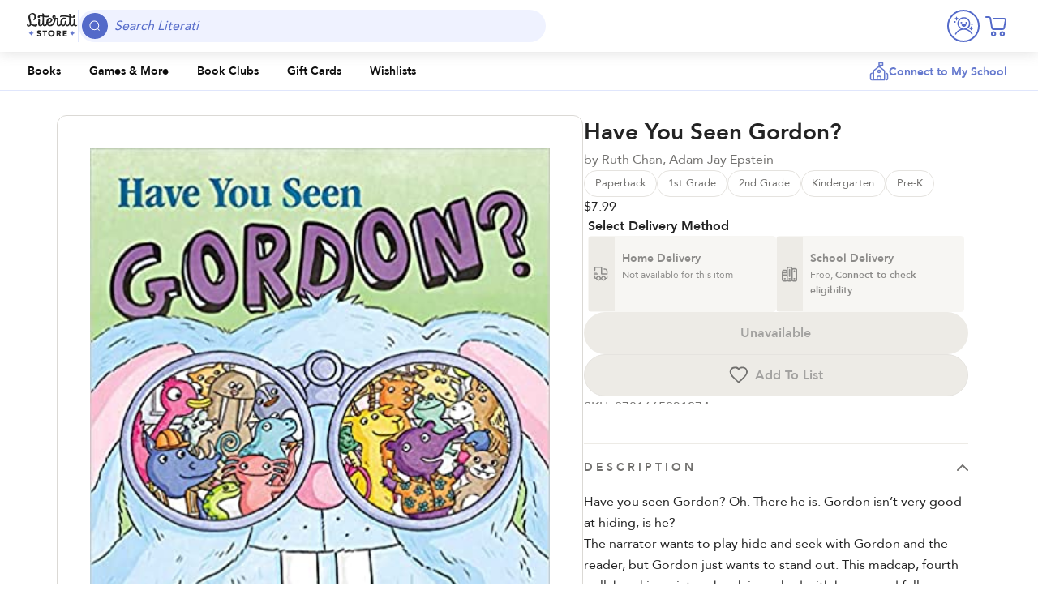

--- FILE ---
content_type: text/html; charset=UTF-8
request_url: https://literati.com/store/product/have-you-seen-gordon/r006ea2/
body_size: 48040
content:
<!doctype html>
<html lang="en-US">
  <head>
    <meta charset="utf-8">
    <meta name="viewport" content="width=device-width, initial-scale=1">
        <meta name='robots' content='index, follow, max-image-preview:large, max-snippet:-1, max-video-preview:-1' />
	<style>img:is([sizes="auto" i], [sizes^="auto," i]) { contain-intrinsic-size: 3000px 1500px }</style>
	
<!-- Google Tag Manager for WordPress by gtm4wp.com -->
<script data-cfasync="false" data-pagespeed-no-defer>
	var gtm4wp_datalayer_name = "dataLayer";
	var dataLayer = dataLayer || [];
	const gtm4wp_use_sku_instead = 1;
	const gtm4wp_currency = 'USD';
	const gtm4wp_product_per_impression = 10;
	const gtm4wp_clear_ecommerce = false;
	const gtm4wp_datalayer_max_timeout = 2000;
</script>
<!-- End Google Tag Manager for WordPress by gtm4wp.com -->
	<!-- This site is optimized with the Yoast SEO plugin v26.6 - https://yoast.com/wordpress/plugins/seo/ -->
	<title>Have You Seen Gordon? - Literati School Store</title>
	<link rel="canonical" href="https://literati.com/store/product/have-you-seen-gordon/r006ea2/" />
	<meta property="og:locale" content="en_US" />
	<meta property="og:type" content="article" />
	<meta property="og:title" content="Have You Seen Gordon? - Literati School Store" />
	<meta property="og:description" content="Have you seen Gordon? Oh. There he is. Gordon isn’t very good at hiding, is he? The narrator wants to play hide and seek with Gordon and the reader, but Gordon just wants to stand out. This madcap, fourth wall–breaking picture ..." />
	<meta property="og:url" content="https://literati.com/store/product/have-you-seen-gordon/r006ea2/" />
	<meta property="og:site_name" content="Literati School Store" />
	<meta property="article:publisher" content="https://www.facebook.com/literatikidsclub" />
	<meta property="article:modified_time" content="2025-12-17T23:50:12+00:00" />
	<meta property="og:image" content="https://efairs-assets.literati.com/wp-content/uploads/2022/08/20192153/092b253b-6b30-457f-8378-f14f45fc3451.jpg" />
	<meta property="og:image:width" content="404" />
	<meta property="og:image:height" content="500" />
	<meta property="og:image:type" content="image/jpeg" />
	<meta name="twitter:card" content="summary_large_image" />
	<meta name="twitter:site" content="@literati" />
	<script type="application/ld+json" class="yoast-schema-graph">{"@context":"https://schema.org","@graph":[{"@type":["WebPage","ItemPage"],"@id":"https://literati.com/store/product/have-you-seen-gordon/r006ea2/","url":"https://literati.com/store/product/have-you-seen-gordon/r006ea2/","name":"Have You Seen Gordon? - Literati School Store","isPartOf":{"@id":"https://literati.com/store/#website"},"primaryImageOfPage":{"@id":"https://literati.com/store/product/have-you-seen-gordon/r006ea2/#primaryimage"},"image":{"@id":"https://literati.com/store/product/have-you-seen-gordon/r006ea2/#primaryimage"},"thumbnailUrl":"https://efairs-assets.literati.com/wp-content/uploads/2022/08/20192153/092b253b-6b30-457f-8378-f14f45fc3451.jpg?auto=webp&optimize=high","datePublished":"2022-07-25T04:21:17+00:00","dateModified":"2025-12-17T23:50:12+00:00","breadcrumb":{"@id":"https://literati.com/store/product/have-you-seen-gordon/r006ea2/#breadcrumb"},"inLanguage":"en-US","potentialAction":[{"@type":"ReadAction","target":["https://literati.com/store/product/have-you-seen-gordon/r006ea2/"]}]},{"@type":"ImageObject","inLanguage":"en-US","@id":"https://literati.com/store/product/have-you-seen-gordon/r006ea2/#primaryimage","url":"https://efairs-assets.literati.com/wp-content/uploads/2022/08/20192153/092b253b-6b30-457f-8378-f14f45fc3451.jpg?auto=webp&optimize=high","contentUrl":"https://efairs-assets.literati.com/wp-content/uploads/2022/08/20192153/092b253b-6b30-457f-8378-f14f45fc3451.jpg?auto=webp&optimize=high","width":404,"height":500},{"@type":"BreadcrumbList","@id":"https://literati.com/store/product/have-you-seen-gordon/r006ea2/#breadcrumb","itemListElement":[{"@type":"ListItem","position":1,"name":"All Products","item":"https://literati.com/store/product/"},{"@type":"ListItem","position":2,"name":"Have You Seen Gordon?"}]},{"@type":"WebSite","@id":"https://literati.com/store/#website","url":"https://literati.com/store/","name":"Literati Store","description":"","publisher":{"@id":"https://literati.com/store/#organization"},"potentialAction":[{"@type":"SearchAction","target":{"@type":"EntryPoint","urlTemplate":"https://literati.com/store/?s={search_term_string}"},"query-input":{"@type":"PropertyValueSpecification","valueRequired":true,"valueName":"search_term_string"}}],"inLanguage":"en-US"},{"@type":"Organization","@id":"https://literati.com/store/#organization","name":"Literati","url":"https://literati.com/store/","logo":{"@type":"ImageObject","inLanguage":"en-US","@id":"https://literati.com/store/#/schema/logo/image/","url":"https://efairs-assets.literati.com/wp-content/uploads/2024/01/23095349/literati-classrooms.svg","contentUrl":"https://efairs-assets.literati.com/wp-content/uploads/2024/01/23095349/literati-classrooms.svg","caption":"Literati"},"image":{"@id":"https://literati.com/store/#/schema/logo/image/"},"sameAs":["https://www.facebook.com/literatikidsclub","https://x.com/literati"]}]}</script>
	<!-- / Yoast SEO plugin. -->


<link rel='stylesheet' id='blocks/section-row-book-list/0-css' href='https://literati.com/store/wp-content/themes/literati-store/public/css/blocks/section-row-book-list.3fdf03.css' media='all' />
<link rel='stylesheet' id='wc-gift-cards-blocks-integration-css' href='https://literati.com/store/wp-content/plugins/woocommerce-gift-cards/assets/dist/frontend/blocks.css?ver=2.7.2' media='all' />
<style id='global-styles-inline-css'>
:root{--wp--preset--aspect-ratio--square: 1;--wp--preset--aspect-ratio--4-3: 4/3;--wp--preset--aspect-ratio--3-4: 3/4;--wp--preset--aspect-ratio--3-2: 3/2;--wp--preset--aspect-ratio--2-3: 2/3;--wp--preset--aspect-ratio--16-9: 16/9;--wp--preset--aspect-ratio--9-16: 9/16;--wp--preset--color--black: #000000;--wp--preset--color--cyan-bluish-gray: #abb8c3;--wp--preset--color--white: #ffffff;--wp--preset--color--pale-pink: #f78da7;--wp--preset--color--vivid-red: #cf2e2e;--wp--preset--color--luminous-vivid-orange: #ff6900;--wp--preset--color--luminous-vivid-amber: #fcb900;--wp--preset--color--light-green-cyan: #7bdcb5;--wp--preset--color--vivid-green-cyan: #00d084;--wp--preset--color--pale-cyan-blue: #8ed1fc;--wp--preset--color--vivid-cyan-blue: #0693e3;--wp--preset--color--vivid-purple: #9b51e0;--wp--preset--gradient--vivid-cyan-blue-to-vivid-purple: linear-gradient(135deg,rgba(6,147,227,1) 0%,rgb(155,81,224) 100%);--wp--preset--gradient--light-green-cyan-to-vivid-green-cyan: linear-gradient(135deg,rgb(122,220,180) 0%,rgb(0,208,130) 100%);--wp--preset--gradient--luminous-vivid-amber-to-luminous-vivid-orange: linear-gradient(135deg,rgba(252,185,0,1) 0%,rgba(255,105,0,1) 100%);--wp--preset--gradient--luminous-vivid-orange-to-vivid-red: linear-gradient(135deg,rgba(255,105,0,1) 0%,rgb(207,46,46) 100%);--wp--preset--gradient--very-light-gray-to-cyan-bluish-gray: linear-gradient(135deg,rgb(238,238,238) 0%,rgb(169,184,195) 100%);--wp--preset--gradient--cool-to-warm-spectrum: linear-gradient(135deg,rgb(74,234,220) 0%,rgb(151,120,209) 20%,rgb(207,42,186) 40%,rgb(238,44,130) 60%,rgb(251,105,98) 80%,rgb(254,248,76) 100%);--wp--preset--gradient--blush-light-purple: linear-gradient(135deg,rgb(255,206,236) 0%,rgb(152,150,240) 100%);--wp--preset--gradient--blush-bordeaux: linear-gradient(135deg,rgb(254,205,165) 0%,rgb(254,45,45) 50%,rgb(107,0,62) 100%);--wp--preset--gradient--luminous-dusk: linear-gradient(135deg,rgb(255,203,112) 0%,rgb(199,81,192) 50%,rgb(65,88,208) 100%);--wp--preset--gradient--pale-ocean: linear-gradient(135deg,rgb(255,245,203) 0%,rgb(182,227,212) 50%,rgb(51,167,181) 100%);--wp--preset--gradient--electric-grass: linear-gradient(135deg,rgb(202,248,128) 0%,rgb(113,206,126) 100%);--wp--preset--gradient--midnight: linear-gradient(135deg,rgb(2,3,129) 0%,rgb(40,116,252) 100%);--wp--preset--font-size--small: 13px;--wp--preset--font-size--medium: 20px;--wp--preset--font-size--large: 36px;--wp--preset--font-size--x-large: 42px;--wp--preset--spacing--20: 0.44rem;--wp--preset--spacing--30: 0.67rem;--wp--preset--spacing--40: 1rem;--wp--preset--spacing--50: 1.5rem;--wp--preset--spacing--60: 2.25rem;--wp--preset--spacing--70: 3.38rem;--wp--preset--spacing--80: 5.06rem;--wp--preset--shadow--natural: 6px 6px 9px rgba(0, 0, 0, 0.2);--wp--preset--shadow--deep: 12px 12px 50px rgba(0, 0, 0, 0.4);--wp--preset--shadow--sharp: 6px 6px 0px rgba(0, 0, 0, 0.2);--wp--preset--shadow--outlined: 6px 6px 0px -3px rgba(255, 255, 255, 1), 6px 6px rgba(0, 0, 0, 1);--wp--preset--shadow--crisp: 6px 6px 0px rgba(0, 0, 0, 1);}:where(body) { margin: 0; }.wp-site-blocks > .alignleft { float: left; margin-right: 2em; }.wp-site-blocks > .alignright { float: right; margin-left: 2em; }.wp-site-blocks > .aligncenter { justify-content: center; margin-left: auto; margin-right: auto; }:where(.is-layout-flex){gap: 0.5em;}:where(.is-layout-grid){gap: 0.5em;}.is-layout-flow > .alignleft{float: left;margin-inline-start: 0;margin-inline-end: 2em;}.is-layout-flow > .alignright{float: right;margin-inline-start: 2em;margin-inline-end: 0;}.is-layout-flow > .aligncenter{margin-left: auto !important;margin-right: auto !important;}.is-layout-constrained > .alignleft{float: left;margin-inline-start: 0;margin-inline-end: 2em;}.is-layout-constrained > .alignright{float: right;margin-inline-start: 2em;margin-inline-end: 0;}.is-layout-constrained > .aligncenter{margin-left: auto !important;margin-right: auto !important;}.is-layout-constrained > :where(:not(.alignleft):not(.alignright):not(.alignfull)){margin-left: auto !important;margin-right: auto !important;}body .is-layout-flex{display: flex;}.is-layout-flex{flex-wrap: wrap;align-items: center;}.is-layout-flex > :is(*, div){margin: 0;}body .is-layout-grid{display: grid;}.is-layout-grid > :is(*, div){margin: 0;}body{padding-top: 0px;padding-right: 0px;padding-bottom: 0px;padding-left: 0px;}a:where(:not(.wp-element-button)){text-decoration: underline;}:root :where(.wp-element-button, .wp-block-button__link){background-color: #32373c;border-width: 0;color: #fff;font-family: inherit;font-size: inherit;line-height: inherit;padding: calc(0.667em + 2px) calc(1.333em + 2px);text-decoration: none;}.has-black-color{color: var(--wp--preset--color--black) !important;}.has-cyan-bluish-gray-color{color: var(--wp--preset--color--cyan-bluish-gray) !important;}.has-white-color{color: var(--wp--preset--color--white) !important;}.has-pale-pink-color{color: var(--wp--preset--color--pale-pink) !important;}.has-vivid-red-color{color: var(--wp--preset--color--vivid-red) !important;}.has-luminous-vivid-orange-color{color: var(--wp--preset--color--luminous-vivid-orange) !important;}.has-luminous-vivid-amber-color{color: var(--wp--preset--color--luminous-vivid-amber) !important;}.has-light-green-cyan-color{color: var(--wp--preset--color--light-green-cyan) !important;}.has-vivid-green-cyan-color{color: var(--wp--preset--color--vivid-green-cyan) !important;}.has-pale-cyan-blue-color{color: var(--wp--preset--color--pale-cyan-blue) !important;}.has-vivid-cyan-blue-color{color: var(--wp--preset--color--vivid-cyan-blue) !important;}.has-vivid-purple-color{color: var(--wp--preset--color--vivid-purple) !important;}.has-black-background-color{background-color: var(--wp--preset--color--black) !important;}.has-cyan-bluish-gray-background-color{background-color: var(--wp--preset--color--cyan-bluish-gray) !important;}.has-white-background-color{background-color: var(--wp--preset--color--white) !important;}.has-pale-pink-background-color{background-color: var(--wp--preset--color--pale-pink) !important;}.has-vivid-red-background-color{background-color: var(--wp--preset--color--vivid-red) !important;}.has-luminous-vivid-orange-background-color{background-color: var(--wp--preset--color--luminous-vivid-orange) !important;}.has-luminous-vivid-amber-background-color{background-color: var(--wp--preset--color--luminous-vivid-amber) !important;}.has-light-green-cyan-background-color{background-color: var(--wp--preset--color--light-green-cyan) !important;}.has-vivid-green-cyan-background-color{background-color: var(--wp--preset--color--vivid-green-cyan) !important;}.has-pale-cyan-blue-background-color{background-color: var(--wp--preset--color--pale-cyan-blue) !important;}.has-vivid-cyan-blue-background-color{background-color: var(--wp--preset--color--vivid-cyan-blue) !important;}.has-vivid-purple-background-color{background-color: var(--wp--preset--color--vivid-purple) !important;}.has-black-border-color{border-color: var(--wp--preset--color--black) !important;}.has-cyan-bluish-gray-border-color{border-color: var(--wp--preset--color--cyan-bluish-gray) !important;}.has-white-border-color{border-color: var(--wp--preset--color--white) !important;}.has-pale-pink-border-color{border-color: var(--wp--preset--color--pale-pink) !important;}.has-vivid-red-border-color{border-color: var(--wp--preset--color--vivid-red) !important;}.has-luminous-vivid-orange-border-color{border-color: var(--wp--preset--color--luminous-vivid-orange) !important;}.has-luminous-vivid-amber-border-color{border-color: var(--wp--preset--color--luminous-vivid-amber) !important;}.has-light-green-cyan-border-color{border-color: var(--wp--preset--color--light-green-cyan) !important;}.has-vivid-green-cyan-border-color{border-color: var(--wp--preset--color--vivid-green-cyan) !important;}.has-pale-cyan-blue-border-color{border-color: var(--wp--preset--color--pale-cyan-blue) !important;}.has-vivid-cyan-blue-border-color{border-color: var(--wp--preset--color--vivid-cyan-blue) !important;}.has-vivid-purple-border-color{border-color: var(--wp--preset--color--vivid-purple) !important;}.has-vivid-cyan-blue-to-vivid-purple-gradient-background{background: var(--wp--preset--gradient--vivid-cyan-blue-to-vivid-purple) !important;}.has-light-green-cyan-to-vivid-green-cyan-gradient-background{background: var(--wp--preset--gradient--light-green-cyan-to-vivid-green-cyan) !important;}.has-luminous-vivid-amber-to-luminous-vivid-orange-gradient-background{background: var(--wp--preset--gradient--luminous-vivid-amber-to-luminous-vivid-orange) !important;}.has-luminous-vivid-orange-to-vivid-red-gradient-background{background: var(--wp--preset--gradient--luminous-vivid-orange-to-vivid-red) !important;}.has-very-light-gray-to-cyan-bluish-gray-gradient-background{background: var(--wp--preset--gradient--very-light-gray-to-cyan-bluish-gray) !important;}.has-cool-to-warm-spectrum-gradient-background{background: var(--wp--preset--gradient--cool-to-warm-spectrum) !important;}.has-blush-light-purple-gradient-background{background: var(--wp--preset--gradient--blush-light-purple) !important;}.has-blush-bordeaux-gradient-background{background: var(--wp--preset--gradient--blush-bordeaux) !important;}.has-luminous-dusk-gradient-background{background: var(--wp--preset--gradient--luminous-dusk) !important;}.has-pale-ocean-gradient-background{background: var(--wp--preset--gradient--pale-ocean) !important;}.has-electric-grass-gradient-background{background: var(--wp--preset--gradient--electric-grass) !important;}.has-midnight-gradient-background{background: var(--wp--preset--gradient--midnight) !important;}.has-small-font-size{font-size: var(--wp--preset--font-size--small) !important;}.has-medium-font-size{font-size: var(--wp--preset--font-size--medium) !important;}.has-large-font-size{font-size: var(--wp--preset--font-size--large) !important;}.has-x-large-font-size{font-size: var(--wp--preset--font-size--x-large) !important;}
:where(.wp-block-post-template.is-layout-flex){gap: 1.25em;}:where(.wp-block-post-template.is-layout-grid){gap: 1.25em;}
:where(.wp-block-columns.is-layout-flex){gap: 2em;}:where(.wp-block-columns.is-layout-grid){gap: 2em;}
:root :where(.wp-block-pullquote){font-size: 1.5em;line-height: 1.6;}
</style>
<style id='woocommerce-inline-inline-css'>
.woocommerce form .form-row .required { visibility: visible; }
</style>
<link rel='stylesheet' id='efairs-wishlists-css' href='https://literati.com/store/wp-content/plugins/efairs-wp-wishlists/assets/css/wishlists-frontend.css?ver=1.0.1' media='all' />
<link rel='stylesheet' id='wc-gc-css-css' href='https://literati.com/store/wp-content/plugins/woocommerce-gift-cards/assets/css/frontend/woocommerce.css?ver=2.7.2' media='all' />
<link rel='stylesheet' id='ep_general_styles-css' href='https://literati.com/store/wp-content/plugins/elasticpress/dist/css/general-styles.css?ver=66295efe92a630617c00' media='all' />
<link rel='stylesheet' id='app/0-css' href='https://literati.com/store/wp-content/themes/literati-store/public/css/app.64ffc3.css' media='all' />
<link rel='stylesheet' id='view-single-product/0-css' href='https://literati.com/store/wp-content/themes/literati-store/public/css/view-single-product.fe7cb6.css' media='all' />
<link rel='stylesheet' id='view-clubs/0-css' href='https://literati.com/store/wp-content/themes/literati-store/public/css/view-clubs.435f94.css' media='all' />
<link rel='stylesheet' id='dialog-educator/0-css' href='https://literati.com/store/wp-content/themes/literati-store/public/css/dialog-educator.37b207.css' media='all' />
<link rel='stylesheet' id='elasticpress-autosuggest-css' href='https://literati.com/store/wp-content/plugins/elasticpress/dist/css/autosuggest-styles.css?ver=d87f34a78edccbda21b1' media='all' />
<link rel='stylesheet' id='style_login_widget-css' href='https://literati.com/store/wp-content/plugins/miniorange-oauth-oidc-single-sign-on/resources/css/style_login_widget.css?ver=6.7.2' media='all' />
<link rel='stylesheet' id='custom-css-css' href='https://literati.com/store/wp-content/plugins/theme-customisations/custom/style.css?ver=6.7.2' media='all' />
<script src="https://literati.com/store/wp-includes/js/jquery/jquery.min.js?ver=3.7.1" id="jquery-core-js"></script>
<script src="https://literati.com/store/wp-includes/js/jquery/jquery-migrate.min.js?ver=3.4.1" id="jquery-migrate-js"></script>
<script src="https://literati.com/store/wp-content/plugins/woocommerce/assets/js/jquery-blockui/jquery.blockUI.min.js?ver=2.7.0-wc.10.4.3" id="wc-jquery-blockui-js" defer data-wp-strategy="defer"></script>
<script id="wc-add-to-cart-js-extra">
var wc_add_to_cart_params = {"ajax_url":"\/store\/wp-admin\/admin-ajax.php","wc_ajax_url":"\/store\/?wc-ajax=%%endpoint%%","i18n_view_cart":"View cart","cart_url":"https:\/\/literati.com\/store\/cart\/","is_cart":"","cart_redirect_after_add":"no"};
</script>
<script src="https://literati.com/store/wp-content/plugins/woocommerce/assets/js/frontend/add-to-cart.min.js?ver=10.4.3" id="wc-add-to-cart-js" defer data-wp-strategy="defer"></script>
<script id="wc-single-product-js-extra">
var wc_single_product_params = {"i18n_required_rating_text":"Please select a rating","i18n_rating_options":["1 of 5 stars","2 of 5 stars","3 of 5 stars","4 of 5 stars","5 of 5 stars"],"i18n_product_gallery_trigger_text":"View full-screen image gallery","review_rating_required":"yes","flexslider":{"rtl":false,"animation":"slide","smoothHeight":true,"directionNav":false,"controlNav":"thumbnails","slideshow":false,"animationSpeed":500,"animationLoop":false,"allowOneSlide":false},"zoom_enabled":"","zoom_options":[],"photoswipe_enabled":"","photoswipe_options":{"shareEl":false,"closeOnScroll":false,"history":false,"hideAnimationDuration":0,"showAnimationDuration":0},"flexslider_enabled":""};
</script>
<script src="https://literati.com/store/wp-content/plugins/woocommerce/assets/js/frontend/single-product.min.js?ver=10.4.3" id="wc-single-product-js" defer data-wp-strategy="defer"></script>
<script src="https://literati.com/store/wp-content/plugins/woocommerce/assets/js/js-cookie/js.cookie.min.js?ver=2.1.4-wc.10.4.3" id="wc-js-cookie-js" defer data-wp-strategy="defer"></script>
<script id="woocommerce-js-extra">
var woocommerce_params = {"ajax_url":"\/store\/wp-admin\/admin-ajax.php","wc_ajax_url":"\/store\/?wc-ajax=%%endpoint%%","i18n_password_show":"Show password","i18n_password_hide":"Hide password"};
</script>
<script src="https://literati.com/store/wp-content/plugins/woocommerce/assets/js/frontend/woocommerce.min.js?ver=10.4.3" id="woocommerce-js" defer data-wp-strategy="defer"></script>
<script id="amplitude-sdk-js-before">
!function(){"use strict";!function(e,t){var r=e.amplitude||{_q:[],_iq:{}};if(r.invoked)e.console&&console.error&&console.error("Amplitude snippet has been loaded.");else{var n=function(e,t){e.prototype[t]=function(){return this._q.push({name:t,args:Array.prototype.slice.call(arguments,0)}),this}},s=function(e,t,r){return function(n){e._q.push({name:t,args:Array.prototype.slice.call(r,0),resolve:n})}},o=function(e,t,r){e._q.push({name:t,args:Array.prototype.slice.call(r,0)})},i=function(e,t,r){e[t]=function(){if(r)return{promise:new Promise(s(e,t,Array.prototype.slice.call(arguments)))};o(e,t,Array.prototype.slice.call(arguments))}},c=function(e){for(var t=0;t<g.length;t++)i(e,g[t],!1);for(var r=0;r<m.length;r++)i(e,m[r],!0)};r.invoked=!0;var a=t.createElement("script");a.type="text/javascript",a.integrity="sha384-ZNQpM6W99BKecTIDzxEeg1vpQbbq+rfMhiN3nQVDGVNUGP4CV+t8maNr0ZZ43Bqf",a.crossOrigin="anonymous",a.async=!0,a.src="https://cdn.amplitude.com/libs/analytics-browser-2.12.2-min.js.gz",a.onload=function(){e.amplitude.runQueuedFunctions||console.log("[Amplitude] Error: could not load SDK")};var u=t.getElementsByTagName("script")[0];u.parentNode.insertBefore(a,u);for(var p=function(){return this._q=[],this},l=["add","append","clearAll","prepend","set","setOnce","unset","preInsert","postInsert","remove","getUserProperties"],d=0;d<l.length;d++)n(p,l[d]);r.Identify=p;for(var f=function(){return this._q=[],this},v=["getEventProperties","setProductId","setQuantity","setPrice","setRevenue","setRevenueType","setReceipt","setReceiptSig","setCurrency","setEventProperties"],y=0;y<v.length;y++)n(f,v[y]);r.Revenue=f;var g=["getDeviceId","setDeviceId","getSessionId","setSessionId","getUserId","setUserId","setOptOut","setTransport","reset","extendSession"],m=["init","add","remove","track","logEvent","identify","groupIdentify","setGroup","revenue","flush"];c(r),r.createInstance=function(e){return r._iq[e]={_q:[]},c(r._iq[e]),r._iq[e]},e.amplitude=r}}(window,document)}();
var amplitudeEventQueue = []; function amplitudeLogEvent() { try { if ( amplitude ) { amplitude.track( arguments[0], arguments[1] ); } else { amplitudeEventQueue.push( arguments ) } } catch( e ) {} } function amplitudeLogUserProperty(props = {}) { try { var identifyEvent = new amplitude.Identify(); for ( var key in props ) { identifyEvent.set(key, props[key]); } foramplitude.identify(identifyEvent); } catch ( e ) {}} function amplitudeIncrementUserProperty(prop) { var identifyEvent = new amplitude.Identify(); identifyEvent.add(prop, 1); amplitude.identify(identifyEvent);}
</script>
<script src="https://cdn.amplitude.com/libs/plugin-session-replay-browser-1.4.0-min.js.gz?ver=6.7.2" id="amplitude-session-replay-plugin-js"></script>
<script id="amplitude-sdk-init-js-after">
const sessionReplayTracking = window.sessionReplay.plugin();
            window.amplitude.add(sessionReplayTracking);
            amplitude.init("bf402b2acc1aa7c7417fea34a023eb51", "", {deviceId: "amplitude_device_id_695f20ad6892c6.25506274", defaultTracking: { attribution: true, pageViews: false, sessions: true, formInteractions: false, fileDownloads: true, } } ); window.addEventListener("pagehide", function () { amplitude.setTransport("beacon"); amplitude.flush(); });
</script>
<script id="theme-settings-js-extra">
var literati_theme_settings = {"wp_site_url":"https:\/\/literati.com\/store","ajax_url":"https:\/\/literati.com\/store\/wp-admin\/admin-ajax.php","nonce":"20ead7552f","isEducator":"","isNewWishlistsActive":"1"};
</script>
<script src="https://literati.com/store/wp-content/plugins/theme-customisations/custom/custom.js?ver=6.7.2" id="custom-js-js"></script>

<!-- Google Tag Manager for WordPress by gtm4wp.com -->
<!-- GTM Container placement set to off -->
<script data-cfasync="false" data-pagespeed-no-defer>
	var dataLayer_content = {"pageTitle":"Have You Seen Gordon? - Literati School Store","pagePostType":"product","pagePostType2":"single-product","postID":15007,"customerTotalOrders":0,"customerTotalOrderValue":0,"customerFirstName":"","customerLastName":"","customerBillingFirstName":"","customerBillingLastName":"","customerBillingCompany":"","customerBillingAddress1":"","customerBillingAddress2":"","customerBillingCity":"","customerBillingState":"","customerBillingPostcode":"","customerBillingCountry":"","customerBillingEmail":"","customerBillingEmailHash":"","customerBillingPhone":"","customerShippingFirstName":"","customerShippingLastName":"","customerShippingCompany":"","customerShippingAddress1":"","customerShippingAddress2":"","customerShippingCity":"","customerShippingState":"","customerShippingPostcode":"","customerShippingCountry":"","cartContent":{"totals":{"applied_coupons":[],"discount_total":0,"subtotal":0,"total":0},"items":[]},"productRatingCounts":[],"productAverageRating":0,"productReviewCount":0,"productType":"simple","productIsVariable":0};
	dataLayer.push( dataLayer_content );
</script>
<script data-cfasync="false" data-pagespeed-no-defer>
	console.warn && console.warn("[GTM4WP] Google Tag Manager container code placement set to OFF !!!");
	console.warn && console.warn("[GTM4WP] Data layer codes are active but GTM container must be loaded using custom coding !!!");
</script>
<!-- End Google Tag Manager for WordPress by gtm4wp.com -->	<noscript><style>.woocommerce-product-gallery{ opacity: 1 !important; }</style></noscript>
	<link rel="icon" href="https://efairs-assets.literati.com/wp-content/uploads/2024/09/03114641/cropped-literati_favicon_wonb-32x32.png?auto=webp&#038;optimize=high" sizes="32x32" />
<link rel="icon" href="https://efairs-assets.literati.com/wp-content/uploads/2024/09/03114641/cropped-literati_favicon_wonb-192x192.png?auto=webp&#038;optimize=high" sizes="192x192" />
<link rel="apple-touch-icon" href="https://efairs-assets.literati.com/wp-content/uploads/2024/09/03114641/cropped-literati_favicon_wonb-180x180.png?auto=webp&#038;optimize=high" />
<meta name="msapplication-TileImage" content="https://efairs-assets.literati.com/wp-content/uploads/2024/09/03114641/cropped-literati_favicon_wonb-270x270.png?auto=webp&#038;optimize=high" />
  </head>

  <body class="product-template-default single single-product postid-15007 wp-custom-logo wp-embed-responsive d-flex flex-column theme-literati-store woocommerce woocommerce-page woocommerce-no-js r006ea2 is-school-store">
        <!-- Google Tag Manager (noscript) -->
    <noscript><iframe src="https://www.googletagmanager.com/ns.html?id=GTM-5DVBL63"
    height="0" width="0" style="display:none;visibility:hidden"></iframe></noscript>
    <!-- End Google Tag Manager (noscript) -->
    
    <div class="d-flex flex-column min-vh-100 w-100">
      <a class="visually-hidden-focusable" href="#main">
        Skip to content
      </a>

      <header id="page-header">
  <div class="brand-bar">
    <div class="container-fluid">
      <a href="https://literati.com/store/" class="brand-bar_logo" aria-label="Literati School Store">
        <svg xmlns="http://www.w3.org/2000/svg" version="1.1" viewBox="0 0 64 32" fill="none">
  <g>
    <g>
      <path d="M62.9,14.8c-.3.2-.7.2-1.1.1-.6-.1-1-.6-1-1.4s.2-3,.2-4.1-.7-2.1-1.9-2.1-.5,0-.7.1c0,0,0,0,0,.1.1.2.4.7.4,1.6s0,.8,0,1.2c-.2,3.3-.9,4.5-2,4.5s-.8-.2-1-.6c-.2-.3-.3-.8-.3-1.6,0-.8,0-1.1,0-3.2,0,0,0-2,0-3.8,1.2.2,2.3.3,3.1.3,1.6,0,2.4-.8,2.4-1.8s-.5-1.4-1.5-1.4-1.3.6-1.4,1.3c0,.2,0,.4.2.6-.8,0-1.8-.2-2.8-.4,0-.7,0-1.3,0-1.3,0-1.3-.7-2-1.8-2s-.7.1-.7.2c0,0,0,0,0,0,.1.2.4.5.4,1.5s0,.5,0,1.2c-2.6-.6-5.3-1.2-7.6-1.2s-3.5.9-3.7,1.7c-.1.4-.1.8,0,1,0,0,0,0,0,0,.3-.2,1.5-.8,4-.8s4.6.4,7.2.8c0,1.5,0,3,0,3.1,0,1.7-.2,4.1-.6,5.1-.4.9-.9,1.3-1.5,1.3s-1-.5-1.1-1.6c0-.9,0-1.8,0-2.3,0-.8-.3-1.2-1.2-1.2s-.8.1-1,.2c0,0,0,0,0,0,0,.8,0,2.1-.4,3.2-.3.8-.7,1.5-1.4,1.5s-1.4-1-1.4-2.9c0-3.3,1.2-4.6,2.6-4.6s1.5.8,1.8,1.5c0,0,0,0,0,0,.5-.1,1-.5,1-1.1,0-1-1.2-1.8-2.9-1.8-3,0-4.8,2.4-4.8,6.1s0,.8,0,1.2c-.6,1-1.2,1.7-1.9,1.7s-.8-.4-.8-1.2c0-1.2.4-3.5.4-5.1s-.8-2.4-2.1-2.4-.9,0-1.4,0c0-.3,0-.6,0-.8,0-.7-.1-1.4-.3-1.7-.3-.5-.8-.9-1.6-.9-1.3,0-2.2.9-2.2,2.2s1.1,2.5,2.5,2.5c-.6,3.2-2.3,7.4-5.2,7.4s-2-.7-2.3-2.2c.7-.1,1.6-.3,2.5-.7,1.7-.8,2.5-2,2.5-3.2s-1.2-2.7-3-2.7c-2.6,0-4.4,2.5-4.4,5.5s0,.8,0,1.2c-.5,1.1-1.1,2.2-1.9,2.2s-.6-.1-.7-.4c-.2-.3-.2-.7-.2-1.3,0-1.3,0-3.8,0-3.8,0-.9,0-2.7,0-4.3,1.1.2,2.3.4,3.4.4,2.4,0,3.1-.9,3.3-1.7.1-.4,0-.8,0-1,0,0,0,0,0,0-.4.3-1.3.8-3.6.8s-2.1,0-3-.2c0-.5,0-.9,0-.9,0-1.3-.7-2-1.8-2s-.7.1-.7.2c0,0,0,0,0,0,.1.2.4.5.4,1.5s0,.4,0,.9c-1.2-.2-2.3-.3-3.4-.3s-2.4.8-2.4,2,.5,1.4,1.5,1.4,1.3-.6,1.4-1.3c0-.3-.1-.7-.4-.8,1,0,2.2.3,3.4.6,0,1.9,0,4.3,0,4.3,0,2.1-.3,3.6-.7,4.5-.5,1-1,1.5-1.6,1.5s-.9-.4-.9-1.2c0-1.4.2-3,.2-4.4s-.9-2.1-2-2.1-.5,0-.6.1c0,0,0,.1,0,.2.1.2.4.7.4,1.7,0,1.5-.2,3.1-.2,4.5s1.1,2.7,2.6,2.7c1.1,0,2.1-.5,3-2.1.3,1.2,1.1,2.1,2.5,2.1s2.3-.9,3-2.1c.8,1.4,2.2,2.1,3.8,2.1,2.5,0,4.1-1.6,5.2-3.8.9-1.8,1.5-3.6,1.7-5.2.1,0,.2,0,.4,0,.8,0,1.1.4,1.1,1.4,0,1.4-.5,3-.5,4.7s1.1,2.9,2.6,2.9,2.2-.6,2.9-1.7c.6,1.1,1.5,1.7,2.6,1.7s2.2-.6,2.8-2.4c0,.5.2.9.4,1.2.5.8,1.3,1.2,2,1.2s2.1-.4,2.8-2.3c.4,1.4,1.2,2.3,2.7,2.3s1.8-.5,2.4-1.5c.1.3.3.6.4.8.4.5,1.1.8,1.8.8s1.8-.5,2-1.5c0-.2,0-.3-.2-.2ZM27.5,11.4c0-2.4.9-4,2-4s1,.6,1,1.2c0,1.1-.6,2.1-1.8,2.5-.4.2-.8.2-1.2.2h0ZM35.4,6c0,0,0,.2,0,.2-.7-.1-1.2-.5-1.2-1.3s.3-.8.6-.8.7.5.6,1.8ZM13.7,13.3c0-.1-.2-.1-.3,0-.5.5-1.4,1.1-2.9,1.1s-2.6-.4-3.9-.8c0-.3,0-.5,0-.8,0-2.8-1.4-4.8-1.4-8.1s1.2-3.3,2.7-3.3,2.5,1.3,2.5,3.3-.4,2.9-1.4,4.3c0,.1,0,.2.1.2,2.5-.3,3.7-2.3,3.7-4.5S11,0,8.3,0,3,2.3,3,5.4s1.5,5.2,1.8,7.6c-.4,0-.8-.1-1.1-.1-1.6,0-2.6.9-2.6,2s.8,1.8,2.3,1.8,2.4-.8,3-1.8c1.5.7,3.2,1.8,5.1,1.8s2.3-.7,2.4-2c0-.5,0-1.1,0-1.3ZM3.3,15.4c-1,0-1-1.3.6-1.3s.5,0,.8.1c-.1.7-.6,1.1-1.5,1.1ZM15.5,23.3c0,0,0,.2,0,.3s0,.2,0,.3c0,0,.1.2.2.2.1,0,.2.1.4.2.1,0,.3,0,.5.2.2,0,.5.2.8.3.3,0,.5.2.7.4.2.2.4.4.5.6.1.2.2.5.2.9s0,.8-.2,1.1c-.1.3-.4.5-.6.7-.3.2-.6.3-.9.4-.3,0-.7.1-1,.1-.5,0-1,0-1.5-.3-.5-.2-.9-.4-1.2-.8l1.1-1.2c.2.2.4.4.7.5.3.1.6.2.9.2s.3,0,.4,0c.1,0,.2,0,.3-.1,0,0,.2-.1.2-.2,0-.1,0-.2,0-.4s0-.3-.1-.3c0,0-.2-.2-.3-.3-.1,0-.3-.2-.5-.2-.2,0-.4-.1-.6-.2-.2,0-.5-.2-.7-.3-.2-.1-.4-.2-.6-.4-.2-.2-.3-.4-.4-.6-.1-.2-.2-.5-.2-.8s0-.7.2-1c.2-.3.4-.5.6-.7.3-.2.6-.3.9-.4.3,0,.7-.1,1-.1s.8,0,1.2.2c.4.1.8.4,1.1.7l-1.1,1.2c-.1-.2-.3-.3-.6-.4-.2-.1-.5-.2-.7-.2s-.2,0-.4,0c-.1,0-.2,0-.3.1,0,0-.2.1-.2.2ZM20.3,21.7h5.8v1.5h-2v5.7h-1.7v-5.7h-2v-1.5ZM42.8,25.1c.3-.3.4-.7.4-1.2s0-.8-.2-1c-.2-.3-.4-.5-.6-.7-.3-.2-.6-.3-.9-.4-.3,0-.7-.1-1-.1h-2.7v7.2h1.7v-2.9h.6l1.6,2.9h2l-1.9-3.1c.5-.1.8-.4,1.1-.7ZM41.3,24.3c0,.1-.2.2-.3.3-.1,0-.3.1-.4.1-.1,0-.3,0-.4,0h-.8v-1.7h.9c.1,0,.3,0,.4,0,.1,0,.3,0,.4.1.1,0,.2.1.3.2,0,.1.1.2.1.4s0,.3-.1.4ZM47.3,27.4h3.3v1.5h-5v-7.2h4.8v1.5h-3.2v1.4h3v1.4h-3v1.5ZM34.2,22.5c-.3-.3-.8-.6-1.2-.8-.5-.2-1-.3-1.6-.3s-1.1,0-1.6.3c-.5.2-.9.4-1.2.8-.3.3-.6.7-.8,1.2-.2.5-.3,1-.3,1.6s0,1.1.3,1.6c.2.5.5.9.8,1.2.4.3.8.6,1.2.8.5.2,1,.3,1.6.3s1.1,0,1.6-.3c.5-.2.9-.4,1.2-.8.4-.3.6-.7.8-1.2.2-.5.3-1,.3-1.6s0-1.1-.3-1.6c-.2-.5-.5-.9-.8-1.2ZM33.3,26.1c-.1.3-.2.5-.4.7-.2.2-.4.4-.7.5-.3.1-.5.2-.8.2s-.6,0-.8-.2c-.3-.1-.5-.3-.7-.5-.2-.2-.3-.4-.4-.7-.1-.3-.2-.6-.2-.9s0-.6.1-.9c.1-.3.2-.5.4-.7.2-.2.4-.3.7-.5.3-.1.5-.2.8-.2s.6,0,.8.2c.3.1.5.3.7.5.2.2.3.4.4.7.1.3.2.6.2.9s0,.6-.2.9Z" fill="currentColor"/>
      <g>
        <path d="M9.1,24.6c-.9-.3-1.9-1-2.4-2.3,0-.3-.5-.3-.5,0-.3.9-.9,1.9-2.3,2.2-.3,0-.3.4,0,.5.8.4,1.9,1.2,2.4,2.5,0,.2.4.2.5,0,.3-.9,1-2,2.4-2.4.3,0,.3-.4,0-.5Z" fill="#6579ce"/>
        <path d="M59.8,24.6c-.9-.3-1.9-1-2.4-2.3,0-.3-.5-.3-.5,0-.3.9-.9,1.9-2.3,2.2-.3,0-.3.4,0,.5.8.4,1.9,1.2,2.4,2.5,0,.2.4.2.5,0,.3-.9,1-2,2.4-2.4.3,0,.3-.4,0-.5Z" fill="#6579ce"/>
      </g>
    </g>
  </g>
</svg>      </a>
      <div class="brand-bar_rule"></div>
      <div class="brand-bar_search">
        <div class="react-search-root" data-search-prefill-products="[{&quot;id&quot;:111149,&quot;title&quot;:&quot;Literati Book Club Membership&quot;,&quot;authors&quot;:&quot;&quot;,&quot;illustrators&quot;:&quot;&quot;,&quot;creators&quot;:null,&quot;image&quot;:&quot;https:\/\/efairs-assets.literati.com\/wp-content\/uploads\/2023\/10\/28145006\/club_product_annual_promo.png?auto=webp&amp;optimize=high&quot;,&quot;permalink&quot;:&quot;https:\/\/literati.com\/store\/product\/kids-book-club\/&quot;},{&quot;id&quot;:86101,&quot;title&quot;:&quot;Digital Gift Card&quot;,&quot;authors&quot;:&quot;&quot;,&quot;illustrators&quot;:&quot;&quot;,&quot;creators&quot;:null,&quot;image&quot;:&quot;https:\/\/efairs-assets.literati.com\/wp-content\/uploads\/2024\/05\/14133720\/gift_card_thumb.svg&quot;,&quot;permalink&quot;:&quot;https:\/\/literati.com\/store\/product\/gift-card\/&quot;}]"></div>
      </div>
      <div class="brand-bar_spacer"></div>
      <nav class="brand-bar_nav">
        <ul class="account-menu">
                      <li class="account-menu_item menu-item_account has-children">
              <span class="account-menu_item_link">
                <i class="icon icon-account">
                  <svg xmlns="http://www.w3.org/2000/svg" version="1.1" viewBox="0 0 21 20">
  <g>
    <path d="M1.2,1.8l1-.4c0,0,.2,0,.2-.2l.4-1c0-.3.5-.3.6,0l.4,1c0,0,0,.2.2.2l1,.4c.3,0,.3.5,0,.6l-1,.4c0,0-.2,0-.2.2l-.4,1c0,.3-.5.3-.6,0l-.4-1c0,0,0-.2-.2-.2l-1-.4c-.3,0-.3-.5,0-.6ZM9.2,6.4c0-.5-.4-.9-.9-.9s-.9.4-.9.9.4.9.9.9.9-.4.9-.9ZM12.7,8.2h-3.5c-.5,0-.9.4-.7.9,0,0,0,0,0,.1.1.3.3.6.6.9.2.2.5.4.9.6.3.1.7.2,1,.2s.7,0,1-.2c.3-.1.6-.3.9-.6.2-.2.4-.5.6-.9,0,0,0,0,0-.1.2-.5-.2-.9-.7-.9ZM13.6,5.6c-.5,0-.9.4-.9.9s.4.9.9.9.9-.4.9-.9-.4-.9-.9-.9ZM20.3,18.4c.2.3,0,.7-.3.9-.3.2-.7,0-.9-.3-1.5-2.9-4.6-4.9-8.2-4.9s-6.7,2-8.2,4.9c-.2.3-.6.4-.9.3-.3-.2-.4-.6-.3-.9,1.3-2.4,3.5-4.3,6.1-5.1-2.1-1.2-3.6-3.4-3.6-6C4.1,3.6,7.2.5,11,.5s6.8,3,6.8,6.8-1.4,4.8-3.6,6c2.7.8,4.9,2.7,6.1,5.1ZM11,12.8c3,0,5.5-2.5,5.5-5.5S14,1.8,11,1.8s-5.5,2.5-5.5,5.5,2.5,5.5,5.5,5.5ZM20.7,12.3l-1-.4c0,0-.2,0-.2-.2l-.4-1c0-.3-.5-.3-.6,0l-.4,1c0,0,0,.2-.2.2l-1,.4c-.3,0-.3.5,0,.6l1,.4c0,0,.2,0,.2.2l.4,1c0,.3.5.3.6,0l.4-1c0,0,0-.2.2-.2l1-.4c.3,0,.3-.5,0-.6ZM19.7,9.1c.5,0,.9-.4.9-.9s-.4-.9-.9-.9-.9.4-.9.9.4.9.9.9ZM2.2,5.6c0-.5-.4-.9-.9-.9s-.9.4-.9.9.4.9.9.9.9-.4.9-.9Z" fill="currentColor"/>
  </g>
</svg>                </i>
              </span>

              <div class="account-menu_item_submenu">
                <ul class="child-menu">
                  <li class="child-menu_item">
                    <a href="https://literati.com/store/?option=oauthredirect&app_name=Login%20with%20Literati%20Auth" class="child-menu_item_link">
                      <span>Sign In</span>
                    </a>
                  </li>
                  <li class="child-menu_item">
                    <a href="https://literati.com/store/?option=oauthredirect&app_name=Login%20with%20Literati%20Auth&signup=true" class="child-menu_item_link">
                      <span>Create Account</span>
                    </a>
                  </li>
                </ul>
              </div>
            </li>
                    <li class="account-menu_item menu-item_cart">
            <a href="https://literati.com/store/cart/" class="account-menu_item_link" >
              <i class="icon icon-cart"><svg xmlns="http://www.w3.org/2000/svg" viewBox="0 0 26 25" fill="none">
  <path fill-rule="evenodd" clip-rule="evenodd" d="M0 0.981132C0 0.439268 0.441965 0 0.987157 0H4.24593C5.69659 0 6.93371 1.04441 7.16839 2.46723L9.09369 14.1399C9.17191 14.6141 9.58429 14.9623 10.0678 14.9623H21.3148C21.7894 14.9623 22.1968 14.6266 22.2848 14.163L24.0077 5.08757C24.1223 4.48345 23.6562 3.92453 23.0376 3.92453H10.6119C10.0667 3.92453 9.62478 3.48526 9.62478 2.9434C9.62478 2.40153 10.0667 1.96226 10.6119 1.96226H23.0376C24.8933 1.96226 26.2918 3.63903 25.9477 5.45139L24.2249 14.5269C23.9609 15.9175 22.7386 16.9245 21.3148 16.9245H10.0678C8.61718 16.9245 7.38006 15.8801 7.14538 14.4573L5.22008 2.78467C5.14186 2.3104 4.72948 1.96226 4.24593 1.96226H0.987157C0.441965 1.96226 0 1.523 0 0.981132Z" fill="currentColor"/>
  <path fill-rule="evenodd" clip-rule="evenodd" d="M10.1172 23C10.8075 23 11.3672 22.4404 11.3672 21.75C11.3672 21.0596 10.8075 20.5 10.1172 20.5C9.42683 20.5 8.86719 21.0596 8.86719 21.75C8.86719 22.4404 9.42683 23 10.1172 23ZM10.1172 25C11.9121 25 13.3672 23.5449 13.3672 21.75C13.3672 19.9551 11.9121 18.5 10.1172 18.5C8.32226 18.5 6.86719 19.9551 6.86719 21.75C6.86719 23.5449 8.32226 25 10.1172 25Z" fill="currentColor"/>
  <path fill-rule="evenodd" clip-rule="evenodd" d="M20.9062 23C21.5966 23 22.1562 22.4404 22.1562 21.75C22.1562 21.0596 21.5966 20.5 20.9062 20.5C20.2159 20.5 19.6562 21.0596 19.6562 21.75C19.6562 22.4404 20.2159 23 20.9062 23ZM20.9062 25C22.7012 25 24.1562 23.5449 24.1562 21.75C24.1562 19.9551 22.7012 18.5 20.9062 18.5C19.1113 18.5 17.6562 19.9551 17.6562 21.75C17.6562 23.5449 19.1113 25 20.9062 25Z" fill="currentColor"/>
</svg></i>
            </a>
          </li>
        </ul>
      </nav>
    </div>
  </div>
  <div class="nav-bar">
    <div class="container-fluid">
              <nav class="nav-bar_nav">
          <ul class="main-menu">
                          <li class="main-menu_item"><a href="https://literati.com/store/product-type/book/" class="main-menu_item_link"><span>Books</span></a></li>
                          <li class="main-menu_item"><a href="https://literati.com/store/product-type/games-toys/" class="main-menu_item_link"><span>Games & More</span></a></li>
                          <li class="main-menu_item"><a href="https://literati.com/store/product/kids-book-club/" class="main-menu_item_link"><span>Book Clubs</span></a></li>
                          <li class="main-menu_item"><a href="/a/gift-card" class="main-menu_item_link"><span>Gift Cards</span></a></li>
                          <li class="main-menu_item"><a href="https://literati.com/a/wishlists/bookfair" class="main-menu_item_link"><span>Wishlists</span></a></li>
                      </ul>
        </nav>
      
              <div class="nav-bar_scroll">
          <div class="nav-bar_school">
                          <button class="school-name" data-action="connect_school" title="Connect to School">
                <i class="icon icon-school"><svg xmlns="http://www.w3.org/2000/svg" viewBox="0 0 24 24" fill="none">
  <g clip-path="url(#clip0_3258_19058)">
    <path fill-rule="evenodd" clip-rule="evenodd" d="M20.25 13.292L21.8353 13.9267C22.6894 14.2679 23.25 15.0948 23.25 16.0155V21.0003C23.25 21.5975 23.0128 22.1693 22.5909 22.5912C22.1691 23.0131 21.5972 23.2503 21 23.2503H20.0494C20.1778 23.03 20.25 22.7731 20.25 22.5003V21.7503H21C21.1987 21.7503 21.39 21.6715 21.5306 21.5309C21.6712 21.3903 21.75 21.199 21.75 21.0003V16.0155C21.75 15.7089 21.5634 15.4324 21.2784 15.3199L20.25 14.9083V13.292ZM3.75 13.292V14.9073L2.72156 15.3189C2.43656 15.4323 2.25 15.7079 2.25 16.0145V20.9993C2.25 21.1981 2.32875 21.3893 2.46938 21.5299C2.61001 21.6705 2.80126 21.7493 3 21.7493H3.75V22.4993C3.75 22.7721 3.82312 23.029 3.95062 23.2493H3C2.40282 23.2493 1.83094 23.0121 1.40906 22.5902C0.98718 22.1684 0.75 21.5965 0.75 20.9993V16.0145C0.75 15.0939 1.31062 14.267 2.16468 13.9257L3.75 13.291V13.292ZM11.25 1.50001V5.77881C11.0269 5.85756 10.8131 5.97287 10.6181 6.12475C9.20436 7.22443 6.54092 9.29535 5.36812 10.2075C4.81968 10.6332 4.5 11.2894 4.5 11.9832V22.5C4.5 22.9143 4.83562 23.25 5.25 23.25H18.75C19.1644 23.25 19.5 22.9143 19.5 22.5V11.9832C19.5 11.2885 19.1794 10.6332 18.6319 10.2075C17.4591 9.29537 14.7957 7.22435 13.3819 6.12475C13.1869 5.97287 12.9741 5.85757 12.75 5.77881V5.25005H16.5C16.9144 5.25005 17.25 4.91443 17.25 4.50005V1.50005C17.25 1.08567 16.9144 0.750046 16.5 0.750046H12C11.5856 0.750046 11.25 1.08567 11.25 1.50005V1.50001ZM15 21.75H18V11.9832C18 11.7526 17.8931 11.5332 17.7103 11.3916C16.5375 10.4795 13.8741 8.40745 12.4603 7.30785C12.1894 7.09785 11.8097 7.09785 11.5397 7.30785C10.1259 8.40753 7.4625 10.4794 6.2897 11.3916C6.10689 11.5332 6.00002 11.7526 6.00002 11.9832V21.75H9.00002V19.5C9.00002 18.2569 10.0069 17.25 11.25 17.25H12.75C13.9931 17.25 15 18.2569 15 19.5L15 21.75ZM13.5 21.75H10.5V19.5C10.5 19.0856 10.8356 18.75 11.25 18.75H12.75C13.1644 18.75 13.5 19.0856 13.5 19.5V21.75ZM12 9.75001C10.7578 9.75001 9.75 10.7578 9.75 12C9.75 13.2422 10.7578 14.25 12 14.25C13.2422 14.25 14.25 13.2422 14.25 12C14.25 10.7578 13.2422 9.75001 12 9.75001ZM12 11.25C12.4144 11.25 12.75 11.5856 12.75 12C12.75 12.4144 12.4144 12.75 12 12.75C11.5856 12.75 11.25 12.4144 11.25 12C11.25 11.5856 11.5856 11.25 12 11.25ZM15.75 2.25001V3.75001H12.75V2.25001H15.75Z" fill="currentColor"/>
  </g>
  <defs>
    <clipPath id="clip0_3258_19058">
      <rect width="24" height="24" fill="curretnColor"/>
    </clipPath>
  </defs>
</svg></i>
                <span>Connect to My School</span>
              </button>
                      </div>
        </div>
          </div>
  </div>
</header>

      <main id="main" class="flex-grow-1 d-flex flex-column" id="main">
          
      <div class="woocommerce-notices-wrapper"></div>
<article id="product-15007" class="container product type-product post-15007 status-publish first instock product_cat-activities-games product_cat-animals product_tag-1st-grade product_tag-2nd-grade product_tag-age-3 product_tag-age-4 product_tag-age-5 product_tag-kindergarten product_tag-pre-k has-post-thumbnail taxable shipping-taxable purchasable product-type-simple">
	
	<div class="product-content">
		<div class="product-media">
			<div id="react-product-image" data-attributes="{&quot;heading&quot;:&quot;Have You Seen Gordon?&quot;,&quot;name&quot;:&quot;Have You Seen Gordon?&quot;,&quot;product_id&quot;:15007,&quot;price&quot;:&quot;7.99&quot;,&quot;author&quot;:&quot;by Ruth Chan, Adam Jay Epstein&quot;,&quot;rose_id&quot;:&quot;r006ea2&quot;,&quot;image&quot;:{&quot;thumbnail&quot;:&quot;https:\/\/efairs-assets.literati.com\/wp-content\/uploads\/2022\/08\/20192153\/092b253b-6b30-457f-8378-f14f45fc3451-300x371.jpg?auto=webp&amp;optimize=high&quot;,&quot;src&quot;:&quot;https:\/\/efairs-assets.literati.com\/wp-content\/uploads\/2022\/08\/20192153\/092b253b-6b30-457f-8378-f14f45fc3451.jpg&quot;,&quot;alt&quot;:&quot;&quot;,&quot;type&quot;:&quot;image\/jpeg&quot;},&quot;gallery&quot;:[{&quot;thumbnail&quot;:&quot;https:\/\/book-assets.literati.com\/covers\/092b253b-6b30-457f-8378-f14f45fc3451.jpg&quot;,&quot;src&quot;:&quot;https:\/\/book-assets.literati.com\/covers\/092b253b-6b30-457f-8378-f14f45fc3451.jpg&quot;,&quot;alt&quot;:&quot;&quot;,&quot;width&quot;:404,&quot;height&quot;:500,&quot;type&quot;:&quot;image&quot;}]}"></div>
		</div>
		<div class="product-details">
			<h1 class="product-name">Have You Seen Gordon?</h1>

							<div class="product-author">by Ruth Chan, Adam Jay Epstein</div>
			
						<ul class="product-tags">
									<li class="">
													<a href="https://literati.com/store/format/paperback/" class="tag">Paperback</a>
											</li>
									<li class="">
													<a href="https://literati.com/store/grade-level/1st-grade/" class="tag">1st Grade</a>
											</li>
									<li class="">
													<a href="https://literati.com/store/grade-level/2nd-grade/" class="tag">2nd Grade</a>
											</li>
									<li class="">
													<a href="https://literati.com/store/grade-level/kindergarten/" class="tag">Kindergarten</a>
											</li>
									<li class="">
													<a href="https://literati.com/store/grade-level/pre-k/" class="tag">Pre-K</a>
											</li>
				
							</ul>
			
			<div id="react-product-selector" data-attributes="{&quot;isBogoEvent&quot;:false,&quot;eventType&quot;:&quot;school_store&quot;,&quot;productId&quot;:15007,&quot;productName&quot;:&quot;Have You Seen Gordon?&quot;,&quot;productImage&quot;:&quot;https:\/\/efairs-assets.literati.com\/wp-content\/uploads\/2022\/08\/20192153\/092b253b-6b30-457f-8378-f14f45fc3451.jpg&quot;,&quot;productTerms&quot;:&quot;activities-games,animals&quot;,&quot;productType&quot;:&quot;simple&quot;,&quot;isGiftcard&quot;:false,&quot;isSubscription&quot;:false,&quot;isPreorder&quot;:false,&quot;fromWishlist&quot;:null,&quot;giftcardLimitReached&quot;:false,&quot;defaultVariation&quot;:15007,&quot;variationAttributes&quot;:[],&quot;availableVariations&quot;:[{&quot;id&quot;:15007,&quot;sku&quot;:&quot;9781665931274&quot;,&quot;display_price&quot;:&quot;7.99&quot;,&quot;display_regular_price&quot;:&quot;7.99&quot;,&quot;is_in_stock&quot;:true,&quot;is_downloadable&quot;:false,&quot;is_purchasable&quot;:true,&quot;is_sold_individually&quot;:false,&quot;is_virtual&quot;:false,&quot;min_qty&quot;:1,&quot;max_qty&quot;:-1,&quot;shipping_class&quot;:&quot;ship_to_school&quot;,&quot;vendor&quot;:&quot;literati&quot;}],&quot;estimatedHomeShipDate&quot;:1768705964,&quot;estimatedSchoolShipDate&quot;:864000}"></div>

			
			<div class="product-actions">
							</div>

			
			
			
			
			<!-- cache miss (ttl 3600): '0product-content-15007' -->			<div class="product-tabs">
				<dl class="accordion product-accordion"  aria-expanded="true">			
			<dt class="accordion-title">
				<button type="button">
					<span>Description</span>
					<i class="icon w-14 h-14"><svg width="100%" height="100%" viewBox="0 0 14 8" fill="none"><path class="st0" d="M7,8C6.7,8,6.5,7.9,6.3,7.7l-6-6c-0.4-0.4-0.4-1,0-1.4s1-0.4,1.4,0L7,5.6l5.3-5.3c0.4-0.4,1-0.4,1.4,0 s0.4,1,0,1.4l-6,6C7.5,7.9,7.3,8,7,8z" fill="currentColor"/></svg></i>
				</button>
			</dt>

			<dd class="accordion-body">
				<div class="accordion-content">
											<div class="prose">
	<p>Have you seen Gordon? Oh. There he is. Gordon isn’t very good at hiding, is he?<br />
The narrator wants to play hide and seek with Gordon and the reader, but Gordon just wants to stand out. This madcap, fourth wall–breaking picture book is packed with humor and full, zany spreads with details kids will return to again and again.</p>
</div>
									</div>
			</dd>
		</dl>
			<dl class="accordion product-accordion"  aria-expanded="true">			
			<dt class="accordion-title">
				<button type="button">
					<span>Product Details</span>
					<i class="icon w-14 h-14"><svg width="100%" height="100%" viewBox="0 0 14 8" fill="none"><path class="st0" d="M7,8C6.7,8,6.5,7.9,6.3,7.7l-6-6c-0.4-0.4-0.4-1,0-1.4s1-0.4,1.4,0L7,5.6l5.3-5.3c0.4-0.4,1-0.4,1.4,0 s0.4,1,0,1.4l-6,6C7.5,7.9,7.3,8,7,8z" fill="currentColor"/></svg></i>
				</button>
			</dt>

			<dd class="accordion-body">
				<div class="accordion-content">
											<ul class="list-unstyled">
			<li class="row g-0 py-2  border-bottom border-gray-100 ">
			<div class="col-4">Weight</div>
			<div class="col ps-5">18.00 oz</div>
		</li>
			<li class="row g-0 py-2  border-bottom border-gray-100 ">
			<div class="col-4">Dimensions</div>
			<div class="col ps-5">11.57 &times; 9.37 &times; 0.55 in</div>
		</li>
			<li class="row g-0 py-2  border-bottom border-gray-100 ">
			<div class="col-4">Format</div>
			<div class="col ps-5"><strong class="fw-heavy"><a href="https://literati.com/store/format/paperback/" rel="tag">Paperback</a>
</strong></div>
		</li>
			<li class="row g-0 py-2  border-bottom border-gray-100 ">
			<div class="col-4">Illustrator</div>
			<div class="col ps-5"><strong class="fw-heavy"><a href="https://literati.com/store/illustrator/ruth-chan/" rel="tag">Ruth Chan</a>
</strong></div>
		</li>
			<li class="row g-0 py-2  border-bottom border-gray-100 ">
			<div class="col-4">Author</div>
			<div class="col ps-5"><strong class="fw-heavy"><a href="https://literati.com/store/lit-author/adam-jay-epstein/" rel="tag">Adam Jay Epstein</a>
</strong></div>
		</li>
			<li class="row g-0 py-2  border-bottom border-gray-100 ">
			<div class="col-4">Magazine</div>
			<div class="col ps-5"><strong class="fw-heavy"><a href="https://literati.com/store/magazine/5/" rel="tag">5</a>, <a href="https://literati.com/store/magazine/4-5/" rel="tag">4-5</a>
</strong></div>
		</li>
			<li class="row g-0 py-2  border-bottom border-gray-100 ">
			<div class="col-4">Product Type</div>
			<div class="col ps-5"><strong class="fw-heavy"><a href="https://literati.com/store/product-type/book/" rel="tag">Book</a>
</strong></div>
		</li>
			<li class="row g-0 py-2  border-bottom border-gray-100 ">
			<div class="col-4">Collection</div>
			<div class="col ps-5"><strong class="fw-heavy"><a href="https://literati.com/store/collection/5-to-20/" rel="tag">$5 to $20</a>
</strong></div>
		</li>
			<li class="row g-0 py-2  border-bottom border-gray-100 ">
			<div class="col-4">Grade Level</div>
			<div class="col ps-5"><strong class="fw-heavy"><a href="https://literati.com/store/grade-level/pre-k/" rel="tag">Pre-K</a>, <a href="https://literati.com/store/grade-level/kindergarten/" rel="tag">Kindergarten</a>, <a href="https://literati.com/store/grade-level/1st-grade/" rel="tag">1st Grade</a>, <a href="https://literati.com/store/grade-level/2nd-grade/" rel="tag">2nd Grade</a>
</strong></div>
		</li>
			<li class="row g-0 py-2 ">
			<div class="col-4">Age Range</div>
			<div class="col ps-5"><strong class="fw-heavy"><a href="https://literati.com/store/age-range/3/" rel="tag">3</a>, <a href="https://literati.com/store/age-range/4/" rel="tag">4</a>, <a href="https://literati.com/store/age-range/5/" rel="tag">5</a>
</strong></div>
		</li>
	</ul>
									</div>
			</dd>
		</dl>
	
	

				
							</div>
			<!-- cache end: '0product-content-15007' -->		</div>

	</div>

	</article>



<!-- cache miss (ttl 3600): '0product-related-v2-15007-anon' -->	<!-- cache end: '0product-related-v2-15007-anon' -->
	<section>
		<div class="container mb-8">
			<div id="section-clubs-promo-animated" class="" style="" data-attributes="{&quot;eyebrow&quot;:&quot;&quot;,&quot;heading&quot;:&quot;Literati Kids Book Clubs&quot;,&quot;description&quot;:&quot;Discover the personalized monthly book club that delivers a choice of beautiful books, curated for your reader.&quot;,&quot;monthlyPrice&quot;:&quot;9.95&quot;,&quot;linkProps&quot;:{&quot;href&quot;:&quot;https:\/\/literati.com\/store\/product\/kids-book-club\/&quot;,&quot;children&quot;:&quot;Literati Book Club Membership&quot;},&quot;videoSourceDesktop&quot;:&quot;https:\/\/efairs-assets.literati.dev\/wp-content\/uploads\/2025\/01\/07105201\/ClubsPromoDTVideo_WEBM.webm&quot;,&quot;videoSourceMobile&quot;:&quot;https:\/\/efairs-assets.literati.dev\/wp-content\/uploads\/2025\/01\/07105218\/ClubsPromoMBVideo_WEBM_mobile.webm&quot;}" data-block-id=""></div>					</div>
	</section>

    <script>
        amplitudeLogEvent("Store: view product", {
            "pathname": location.pathname,
            "url": location.href,
            "product name": "Have You Seen Gordon?",
            "product id": "15007",
            "product type": "activities-games,animals",
            "product value": "7.99"
        });
    </script>
      
        </main>

      <!-- cache hit (ttl 3600): '0footer' -->        <!-- footer -->
<footer class="footer mt-auto px-2 sm:px-0 bg-gray-900 text-gray-100 print:d-none">
  <div class="container">
    <img src="https://literati.com/store/wp-content/themes/literati-store/public/images/literati-school-store.c0d44d.svg" loading="lazy" width="102" height="44" alt="Literati School Store" class="d-block footer__logo" />

    <div class="row footer__menu-grid xl:flex-nowrap">
      <div class="xl:col">
                  <p class="mb-2 fs-15 fw-heavy ls-md text-uppercase text-gray-600">Help</p>
          <ul class="footer__menu">
                        <li class="menu-item"><a href="mailto:hello@literati.com">hello@literati.com</a></li>
                        <li class="menu-item"><a href="tel:8335485683">833-LIT-LOVE (833-548-5683)</a></li>
                      </ul>
              </div>
      <div class="xl:col">
                  <p class="mb-2 fs-15 fw-heavy ls-md text-uppercase text-gray-600">Shop</p>

          <ul class="footer__menu">
                        <li class="menu-item"><a href="https://literati.com/store/product-type/book/">Kids Books</a></li>
                        <li class="menu-item"><a href="https://literati.com/store/product-type/games-toys/">Games & More</a></li>
                        <li class="menu-item"><a href="https://literati.com/store/product/kids-book-club/">Kids Book Clubs</a></li>
                        <li class="menu-item"><a href="/a/gift-card">Gift Cards</a></li>
                        <li class="menu-item"><a href="https://literati.com/a/wishlists/bookfair">Wishlists</a></li>
                      </ul>
              </div>
      <div class="xl:col">
                  <p class="mb-2 fs-15 fw-heavy ls-md text-uppercase text-gray-600">Book fairs</p>
        
          <ul class="footer__menu">
                        <li class="menu-item"><a href="https://literati.com/bookfairs/">Book a Fair</a></li>
                      </ul>
              </div>
      <div class="xl:col">
                  <p class="mb-2 fs-15 fw-heavy ls-md text-uppercase text-gray-600">Company</p>

          <ul class="footer__menu">
                        <li class="menu-item"><a href="https://literati.com/store/contact-us/">Contact Us</a></li>
                        <li class="menu-item"><a href="https://literati.careers/">Careers</a></li>
                        <li class="menu-item"><a href="https://literati.com/best-kids-books/">Blog</a></li>
                      </ul>
              </div>
      <div class="xl:col">
        <p class="mb-2 fs-15 fw-heavy ls-md text-uppercase text-gray-600">Connect</p>
        <p class="pt-2 mb-3 fs-15 fw-heavy">Kids Book Clubs</p>

        <ul class="social-links list-unstyled row g-4 mb-0">
                      <li class="col-auto">
              <a
                href="https://www.facebook.com/literatikidsclub"
                class="btn p-0 text-reset rounded-circle hover:text-primary-300"
                aria-label="Facebook"
                target="_blank" 
                rel="noreferrer"
              >
                <i class="icon w-26 h-26">
                  <svg xmlns="http://www.w3.org/2000/svg" viewBox="0 0 26 26" fill="currentColor">
<g>
	<polygon points="14.21,25.93 14.21,25.93 14.2,25.93 	"/>
	<path d="M12.87,0C5.76,0,0,5.82,0,13c0,6.48,4.7,11.86,10.84,12.84v-9.38H7.47v-3.4h3.37V9.91c0-3.17,1.85-5.04,4.65-5.04
		c0.89,0,1.82,0.11,2.77,0.32v3.43l-2.25,0c-1.52,0-1.81,0.76-1.81,1.83v2.6h3.9l-0.55,3.4h-3.35v9.47
		c6.48-0.68,11.53-6.21,11.53-12.93C25.74,5.82,19.98,0,12.87,0z"/>
	<path d="M12.03,25.97c-0.4-0.03-0.79-0.07-1.18-0.14v0C11.23,25.9,11.63,25.95,12.03,25.97z"/>
</g>
</svg>                </i>
              </a>
            </li>
          
                      <li class="col-auto">
              <a
                href="https://instagram.com/literati"
                class="btn p-0 text-reset rounded-circle hover:text-primary-300"
                aria-label="Instagram"
                target="_blank" 
                rel="noreferrer"
              >
                <i class="icon w-26 h-26">
                  <svg xmlns="http://www.w3.org/2000/svg" viewBox="0 0 26 26" fill="currentColor">
<g>
	<path d="M13,0C5.89,0,0.13,5.82,0.13,13c0,7.18,5.76,13,12.87,13s12.87-5.82,12.87-13C25.87,5.82,20.11,0,13,0z M21.04,16.72
		c0,2.43-1.95,4.4-4.36,4.4H9.31c-2.4,0-4.36-1.97-4.36-4.4V9.28c0-2.43,1.95-4.4,4.36-4.4h7.37c2.4,0,4.36,1.97,4.36,4.4V16.72z"/>
	<path d="M13,10.25c-1.48,0-2.68,1.21-2.68,2.71c0,1.49,1.2,2.71,2.68,2.71c1.48,0,2.68-1.21,2.68-2.71
		C15.68,11.47,14.48,10.25,13,10.25z"/>
	<path d="M16.69,6.19H9.31c-1.66,0-3.02,1.37-3.02,3.05v7.45c0,1.68,1.35,3.05,3.02,3.05h7.37c1.66,0,3.02-1.37,3.02-3.05V9.24
		C19.7,7.56,18.35,6.19,16.69,6.19z M13,17.02c-2.22,0-4.02-1.82-4.02-4.06c0-2.24,1.8-4.06,4.02-4.06s4.02,1.82,4.02,4.06
		C17.02,15.2,15.22,17.02,13,17.02z M17.27,9.57c-0.51,0-0.92-0.42-0.92-0.93c0-0.51,0.41-0.93,0.92-0.93
		c0.51,0,0.92,0.42,0.92,0.93C18.19,9.16,17.78,9.57,17.27,9.57z"/>
</g>
</svg>                </i>
              </a>
            </li>
          
                      <li class="col-auto">
              <a
                href="https://www.youtube.com/literati"
                class="btn p-0 text-reset rounded-circle hover:text-primary-300"
                aria-label="YouTube"
                target="_blank" 
                rel="noreferrer"
              >
                <i class="icon w-26 h-26">
                  <svg xmlns="http://www.w3.org/2000/svg" viewBox="0 0 26 26" fill="currentColor">
<g>
	<path d="M13,0C5.89,0,0.13,5.82,0.13,13c0,7.18,5.76,13,12.87,13c7.11,0,12.87-5.82,12.87-13C25.87,5.82,20.11,0,13,0z
		 M20.88,16.24c-0.1,0.75-0.32,1.28-0.64,1.61c-0.61,0.65-1.3,0.65-1.61,0.69c-1.5,0.11-3.38,0.17-5.63,0.17
		c-2.79-0.03-4.61-0.08-5.47-0.16c-0.36-0.07-1.16-0.05-1.77-0.69c-0.32-0.33-0.53-0.87-0.64-1.61c-0.11-0.88-0.16-1.75-0.16-2.63
		v-1.23l0.16-2.63C5.22,9,5.43,8.47,5.76,8.14c0.61-0.65,1.3-0.65,1.61-0.69c1.5-0.11,3.38-0.16,5.63-0.16H13
		c2.25,0,4.13,0.05,5.63,0.16c0.31,0.04,1,0.04,1.61,0.69c0.32,0.33,0.53,0.87,0.64,1.61c0.11,0.88,0.16,1.75,0.16,2.63v1.23h0
		L20.88,16.24z"/>
	<polygon points="10.62,15.5 15.38,13.01 10.62,10.5 	"/>
</g>
</svg>                </i>
              </a>
            </li>
          
                      <li class="col-auto">
              <a
                href="https://twitter.com/literati"
                class="btn p-0 text-reset rounded-circle hover:text-primary-300"
                aria-label="Twitter"
                target="_blank" 
                rel="noreferrer"
              >
                <i class="icon w-26 h-26">
                  <svg viewBox="0 0 40 40" xmlns="http://www.w3.org/2000/svg" fill="currentColor">
<path fill-rule="evenodd" clip-rule="evenodd" d="M20 0C31.0333 0 40 8.96667 40 20C40 31.0333 31.0333 40 20 40C8.96667 40 0 31.0333 0 20C0 8.96667 8.96667 0 20 0ZM16.4778 30.6333C25.3333 30.6333 30.1667 23.3 30.1667 16.9444C30.1667 16.7333 30.1667 16.5222 30.1667 16.3222C31.1 15.6444 31.9222 14.8 32.5667 13.8333C31.7111 14.2111 30.7778 14.4667 29.8 14.5889C30.8 13.9889 31.5556 13.0556 31.9111 11.9222C30.9778 12.4667 29.9556 12.8667 28.8556 13.0889C27.9778 12.1556 26.7333 11.5778 25.3444 11.5778C22.6889 11.5778 20.5333 13.7333 20.5333 16.3889C20.5333 16.7667 20.5778 17.1333 20.6667 17.4889C16.6667 17.2889 13.1222 15.3778 10.7444 12.4556C10.3333 13.1667 10.1 13.9889 10.1 14.8667C10.1 16.5333 10.9444 18.0111 12.2444 18.8667C11.4556 18.8444 10.7222 18.6222 10.0667 18.2667V18.3222C10.0667 20.6556 11.7222 22.5889 13.9333 23.0444C13.5333 23.1556 13.1 23.2111 12.6667 23.2111C12.3556 23.2111 12.0556 23.1778 11.7556 23.1222C12.3667 25.0333 14.1444 26.4222 16.2444 26.4667C14.6 27.7556 12.5222 28.5222 10.2667 28.5222C9.87778 28.5222 9.5 28.5 9.12222 28.4556C11.2222 29.8333 13.7667 30.6333 16.4778 30.6333V30.6333Z" />
</svg>                </i>
              </a>
            </li>
          
                      <li class="col-auto">
              <a
                href="https://www.pinterest.com/literatikids/"
                class="btn p-0 text-reset rounded-circle hover:text-primary-300"
                aria-label="Pinterest"
                target="_blank" 
                rel="noreferrer"
              >
                <i class="icon w-26 h-26">
                  <svg viewBox="0 0 40 40" xmlns="http://www.w3.org/2000/svg" fill="currentColor">
<path d="M40 20C40 31.0484 31.0484 40 20 40C17.9355 40 15.9516 39.6855 14.0806 39.1048C14.8952 37.7742 16.1129 35.5968 16.5645 33.8629C16.8065 32.9274 17.8065 29.1048 17.8065 29.1048C18.4597 30.3468 20.3629 31.4032 22.3871 31.4032C28.4194 31.4032 32.7661 25.8548 32.7661 18.9597C32.7661 12.3548 27.371 7.41129 20.4355 7.41129C11.8065 7.41129 7.21774 13.2016 7.21774 19.5161C7.21774 22.4516 8.78226 26.1048 11.2742 27.2661C11.6532 27.4435 11.8548 27.3629 11.9435 27C12.0081 26.7258 12.3468 25.3629 12.5 24.7339C12.5484 24.5323 12.5242 24.3548 12.3629 24.1613C11.5484 23.1532 10.8871 21.3145 10.8871 19.5968C10.8871 15.1855 14.2258 10.9194 19.9194 10.9194C24.8306 10.9194 28.2742 14.2661 28.2742 19.0565C28.2742 24.4677 25.5403 28.2177 21.9839 28.2177C20.0242 28.2177 18.5484 26.5968 19.0242 24.6048C19.5887 22.2258 20.6774 19.6613 20.6774 17.9435C20.6774 16.4113 19.8548 15.129 18.1452 15.129C16.1371 15.129 14.5242 17.2016 14.5242 19.9839C14.5242 21.7581 15.121 22.9516 15.121 22.9516C15.121 22.9516 13.1452 31.3226 12.7823 32.8871C12.379 34.6129 12.5403 37.0484 12.7097 38.629C5.27419 35.7177 0 28.4758 0 20C0 8.95161 8.95161 0 20 0C31.0484 0 40 8.95161 40 20Z" />
</svg>                </i>
              </a>
            </li>
          
                      <li class="col-auto">
              <a
                href="https://www.tiktok.com/@literati"
                class="btn p-0 text-reset rounded-circle hover:text-primary-300"
                aria-label="Tik Tok"
                target="_blank" 
                rel="noreferrer"
              >
                <i class="icon w-26 h-26">
                  <svg viewBox="0 0 40 40" xmlns="http://www.w3.org/2000/svg" fill="currentColor">
<path fill-rule="evenodd" clip-rule="evenodd" d="M20 40C31.0457 40 40 31.0457 40 20C40 8.9543 31.0457 0 20 0C8.9543 0 0 8.9543 0 20C0 31.0457 8.9543 40 20 40ZM25.2449 15.9997C26.923 17.2009 28.9361 17.8445 30.9998 17.8395V13.7436C29.8829 13.7438 28.7907 13.4155 27.8591 12.7995C27.2043 12.3776 26.6425 11.8264 26.208 11.1799C25.7735 10.5333 25.4755 9.80491 25.3321 9.03922C25.2712 8.69622 25.2421 8.34835 25.2449 8H21.1199V24.3772C21.1199 25.1145 20.887 25.8329 20.4544 26.4298C20.0217 27.0268 19.4115 27.4718 18.7109 27.7013C18.0102 27.9308 17.255 27.933 16.553 27.7077C15.851 27.4824 15.2382 27.041 14.8021 26.4466C14.3659 25.8521 14.1287 25.1351 14.1244 24.3979C14.12 23.6606 14.3487 22.9408 14.7779 22.3413C15.207 21.7418 15.8146 21.2933 16.5139 21.0597C17.2131 20.8261 17.9684 20.8194 18.6716 21.0406V16.827C17.1347 16.614 15.5694 16.8752 14.185 17.5758C12.8006 18.2764 11.663 19.3829 10.9244 20.7475C10.1859 22.112 9.8815 23.6696 10.052 25.2118C10.2225 26.754 10.8598 28.2074 11.8786 29.3776C12.8975 30.5478 14.2493 31.3791 15.7533 31.7604C17.2574 32.1416 18.842 32.0545 20.2952 31.5109C21.7484 30.9672 23.0011 29.9928 23.8856 28.718C24.7701 27.4432 25.2444 25.9288 25.2449 24.3772V15.9997Z" />
</svg>                </i>
              </a>
            </li>
                  </ul>
      </div>
    </div>

    <div class="footer__bottom fs-12">
      <div class="row gx-6">
        <div class="lg:col-auto">
                
          <ul class="list-unstyled row gx-6 mb-0 justify-content-center lg:justify-content-start">
                        <li class="menu-item col-auto"><a href="https://literati.com/terms/">Terms of Service</a></li>
                        <li class="menu-item col-auto"><a href="https://literati.com/privacy/">Privacy Policy</a></li>
                      </ul>
                </div>
        <div class="col-12 lg:col-auto lg:order-first">
          <p class="m-0 py-4 lg:py-0 text-center lg:text-start">
            © 2026 Literati Inc.
          </p>
        </div>
      </div>
    </div>
  </div>
</footer>
      <!-- cache end: '0footer' -->    </div>

    
    <div id="vue-modal-root"></div>
    <div id="vue-drawer-root"></div>

          <div id="react-sticky-bar"></div>    
          <div id="is-educator-modal-root" data-attributes="{}"></div>    
    <div id="wishlists-flyout-content"></div>

     

        <script>
        amplitudeLogEvent("Loaded a page", {
            "event source": "efair",
            "url": window.location.href,
            "page name": "Have You Seen Gordon?",
            "path": window.location.pathname,
                                });

        function recordUTMParameters() {
            const queryString = window.location.search;
            const urlParams = new URLSearchParams(queryString);
            const keys = urlParams.keys();

            const utmParams = ['utm_source', 'utm_medium', 'utm_campaign', 'utm_term', 'utm_content'];

            // Check if there are any parameters
            if ( queryString ) {
                // Create the identify event
                const identifyEvent = new amplitude.Identify();

                // Loop through the params for the UTM parameters
                for ( const key of keys ) {
                    // If the parameter is a UTM then add it to the identifyEvent
                    if ( utmParams.includes( key ) ) {
                        identifyEvent.set( key, urlParams.get( key ) );
                    }
                }

                // Save the Identify Event
                amplitude.identify(identifyEvent);
            }
        }
        recordUTMParameters();

        /**
         * Record the school as a user property
         */
        function recordSchool(school) {
            try {
                const identifyEvent = new amplitude.Identify();

                identifyEvent.setOnce('School', school.name);
                identifyEvent.setOnce('School ID', school.id);
                identifyEvent.setOnce('School State', school.shipping_state);
                identifyEvent.setOnce('School Zip Code', school.shipping_postal_code);

                amplitude.identify(identifyEvent);
            } catch(err) {
                // Do nothing
            }
        }

        
        
        
            </script>
        <!-- Google Tag Manager -->
    <script>(function(w,d,s,l,i){w[l]=w[l]||[];w[l].push({'gtm.start':
    new Date().getTime(),event:'gtm.js'});var f=d.getElementsByTagName(s)[0],
    j=d.createElement(s),dl=l!='dataLayer'?'&l='+l:'';j.async=true;j.src=
    'https://www.googletagmanager.com/gtm.js?id='+i+dl;f.parentNode.insertBefore(j,f);
    })(window,document,'script','dataLayer','GTM-5DVBL63');</script>
    <!-- End Google Tag Manager -->
    	<script>
		(function () {
			var c = document.body.className;
			c = c.replace(/woocommerce-no-js/, 'woocommerce-js');
			document.body.className = c;
		})();
	</script>
	<link rel='stylesheet' id='wc-stripe-blocks-checkout-style-css' href='https://literati.com/store/wp-content/plugins/woocommerce-gateway-stripe/build/upe-blocks.css?ver=a7aab132721a0ef865695d5cfdc746fb' media='all' />
<link rel='stylesheet' id='wc-blocks-style-css' href='https://literati.com/store/wp-content/plugins/woocommerce/assets/client/blocks/wc-blocks.css?ver=wc-10.4.3' media='all' />
<link rel='stylesheet' id='wc-stripe-upe-classic-css' href='https://literati.com/store/wp-content/plugins/woocommerce-gateway-stripe/build/upe-classic.css?ver=9.6.0' media='all' />
<link rel='stylesheet' id='stripelink_styles-css' href='https://literati.com/store/wp-content/plugins/woocommerce-gateway-stripe/assets/css/stripe-link.css?ver=9.6.0' media='all' />
<script src="https://literati.com/store/wp-includes/js/dist/vendor/react.min.js?ver=18.3.1.1" id="react-js"></script>
<script src="https://literati.com/store/wp-includes/js/dist/vendor/react-dom.min.js?ver=18.3.1.1" id="react-dom-js"></script>
<script src="https://literati.com/store/wp-includes/js/dist/escape-html.min.js?ver=6561a406d2d232a6fbd2" id="wp-escape-html-js"></script>
<script src="https://literati.com/store/wp-includes/js/dist/element.min.js?ver=cb762d190aebbec25b27" id="wp-element-js"></script>
<script id="blocks/section-row-book-list/0-js-before">
!function(){"use strict";var e,r={},n={};function t(e){var o=n[e];if(void 0!==o)return o.exports;var u=n[e]={id:e,exports:{}};return r[e].call(u.exports,u,u.exports,t),u.exports}t.m=r,e=[],t.O=function(r,n,o,u){if(!n){var i=1/0;for(l=0;l<e.length;l++){n=e[l][0],o=e[l][1],u=e[l][2];for(var f=!0,a=0;a<n.length;a++)(!1&u||i>=u)&&Object.keys(t.O).every((function(e){return t.O[e](n[a])}))?n.splice(a--,1):(f=!1,u<i&&(i=u));if(f){e.splice(l--,1);var c=o();void 0!==c&&(r=c)}}return r}u=u||0;for(var l=e.length;l>0&&e[l-1][2]>u;l--)e[l]=e[l-1];e[l]=[n,o,u]},t.n=function(e){var r=e&&e.__esModule?function(){return e.default}:function(){return e};return t.d(r,{a:r}),r},t.d=function(e,r){for(var n in r)t.o(r,n)&&!t.o(e,n)&&Object.defineProperty(e,n,{enumerable:!0,get:r[n]})},t.o=function(e,r){return Object.prototype.hasOwnProperty.call(e,r)},t.r=function(e){"undefined"!=typeof Symbol&&Symbol.toStringTag&&Object.defineProperty(e,Symbol.toStringTag,{value:"Module"}),Object.defineProperty(e,"__esModule",{value:!0})},function(){var e={666:0};t.O.j=function(r){return 0===e[r]};var r=function(r,n){var o,u,i=n[0],f=n[1],a=n[2],c=0;if(i.some((function(r){return 0!==e[r]}))){for(o in f)t.o(f,o)&&(t.m[o]=f[o]);if(a)var l=a(t)}for(r&&r(n);c<i.length;c++)u=i[c],t.o(e,u)&&e[u]&&e[u][0](),e[u]=0;return t.O(l)},n=self.webpackChunk_roots_bud_sage=self.webpackChunk_roots_bud_sage||[];n.forEach(r.bind(null,0)),n.push=r.bind(null,n.push.bind(n))}()}();
</script>
<script src="https://literati.com/store/wp-content/themes/literati-store/public/js/blocks/section-row-book-list.0344f7.js" id="blocks/section-row-book-list/0-js"></script>
<script id="efairs-wishlists-js-extra">
var EFAIRS_WL_params = {"version":"1.0.1","wc_ajax_url":"\/store\/?wc-ajax=%%endpoint%%"};
</script>
<script src="https://literati.com/store/wp-content/plugins/efairs-wp-wishlists/assets/js/wishlists-frontend.min.js?ver=1.0.1" id="efairs-wishlists-js"></script>
<script id="gtm4wp-additional-datalayer-pushes-js-after">
	dataLayer.push({"ecommerce":{"currency":"USD","value":7.99,"items":[{"item_id":"9781665931274","item_name":"Have You Seen Gordon?","sku":"9781665931274","price":7.99,"stocklevel":null,"stockstatus":"instock","google_business_vertical":"retail","item_category":"Activities &amp; Games","id":"9781665931274","item_brand":"$5 to $20"}]},"event":"view_item"});
</script>
<script src="https://literati.com/store/wp-content/plugins/duracelltomi-google-tag-manager/dist/js/gtm4wp-ecommerce-generic.js?ver=1.22.3" id="gtm4wp-ecommerce-generic-js"></script>
<script src="https://literati.com/store/wp-content/plugins/duracelltomi-google-tag-manager/dist/js/gtm4wp-woocommerce.js?ver=1.22.3" id="gtm4wp-woocommerce-js"></script>
<script src="https://literati.com/store/wp-content/themes/literati-store/public/js/deprecated.dfee91.js" id="deprecated/0-js"></script>
<script src="https://literati.com/store/wp-content/themes/literati-store/public/js/woo.f040c0.js" id="woo/0-js"></script>
<script src="https://literati.com/store/wp-content/themes/literati-store/public/js/app.e28d15.js" id="app/0-js"></script>
<script src="https://literati.com/store/wp-content/themes/literati-store/public/js/view-single-product.fbfb9e.js" id="view-single-product/0-js"></script>
<script src="https://literati.com/store/wp-includes/js/dist/hooks.min.js?ver=4d63a3d491d11ffd8ac6" id="wp-hooks-js"></script>
<script src="https://literati.com/store/wp-includes/js/dist/deprecated.min.js?ver=e1f84915c5e8ae38964c" id="wp-deprecated-js"></script>
<script src="https://literati.com/store/wp-includes/js/dist/dom.min.js?ver=93117dfee2692b04b770" id="wp-dom-js"></script>
<script src="https://literati.com/store/wp-content/themes/literati-store/public/js/view-clubs.a0183a.js" id="view-clubs/0-js"></script>
<script src="https://literati.com/store/wp-content/themes/literati-store/public/js/dialog-educator.7c5b1a.js" id="dialog-educator/0-js"></script>
<script src="https://literati.com/store/wp-includes/js/dist/i18n.min.js?ver=5e580eb46a90c2b997e6" id="wp-i18n-js"></script>
<script id="wp-i18n-js-after">
wp.i18n.setLocaleData( { 'text direction\u0004ltr': [ 'ltr' ] } );
</script>
<script id="elasticpress-autosuggest-js-extra">
var epas = {"query":"{\"from\":0,\"size\":10,\"post_filter\":{\"bool\":{\"must\":[{\"terms\":{\"post_type.raw\":[\"post\",\"page\",\"product\",\"digital_flyer\"]}},{\"terms\":{\"post_status\":[\"publish\",\"acf-disabled\"]}},{\"bool\":{\"must_not\":[{\"terms\":{\"meta.ep_exclude_from_search.raw\":[\"1\"]}}]}}]}},\"query\":{\"bool\":{\"should\":[{\"bool\":{\"must\":[{\"bool\":{\"should\":[{\"multi_match\":{\"query\":\"ep_autosuggest_placeholder\",\"type\":\"phrase\",\"fields\":[\"post_title^2\",\"post_content^1\",\"meta._sku.value^5\",\"meta._variations_skus.value^5\",\"meta._rose_id.value^10\",\"terms.pa_collections.name^1\",\"terms.pa_lit-author.name^1\",\"terms.pa_series.name^1\",\"terms.pa_illustrator.name^1\",\"terms.ep_custom_result.name^9999\"],\"boost\":4}},{\"multi_match\":{\"query\":\"ep_autosuggest_placeholder\",\"fields\":[\"post_title^2\",\"post_content^1\",\"meta._sku.value^5\",\"meta._variations_skus.value^5\",\"meta._rose_id.value^10\",\"terms.pa_collections.name^1\",\"terms.pa_lit-author.name^1\",\"terms.pa_series.name^1\",\"terms.pa_illustrator.name^1\",\"terms.ep_custom_result.name^9999\"],\"boost\":2,\"fuzziness\":0,\"operator\":\"and\"}},{\"multi_match\":{\"fields\":[\"post_title^2\",\"post_content^1\",\"meta._sku.value^5\",\"meta._variations_skus.value^5\",\"meta._rose_id.value^10\",\"terms.pa_collections.name^1\",\"terms.pa_lit-author.name^1\",\"terms.pa_series.name^1\",\"terms.pa_illustrator.name^1\",\"post_title.suggest^1\",\"term_suggest^1\"],\"query\":\"ep_autosuggest_placeholder\",\"fuzziness\":\"auto\"}}]}}],\"filter\":[{\"match\":{\"post_type.raw\":\"product\"}}]}}]}},\"sort\":[{\"_score\":{\"order\":\"desc\"}}]}","placeholder":"ep_autosuggest_placeholder","endpointUrl":"https:\/\/2241536e11d8410ab1889a770ec71ef0.clients.hosted-elasticpress.io\/2241536e11d8410ab1889a770ec71ef0--literaticomstore-post-1\/autosuggest","selector":".product-search","defaultSelectors":".ep-autosuggest, input[type=\"search\"], .search-field","action":"navigate","mimeTypes":[],"http_headers":[],"triggerAnalytics":"","addSearchTermHeader":"1","requestIdBase":"2241536e11d8410ab1889a770ec71ef0"};
</script>
<script src="https://literati.com/store/wp-content/plugins/elasticpress/dist/js/autosuggest-script.js?ver=395a207e2f897bfe5499" id="elasticpress-autosuggest-js"></script>
<script src="https://js.stripe.com/v3/?ver=3.0" id="stripe-js"></script>
<script id="wc-country-select-js-extra">
var wc_country_select_params = {"countries":"{\"AF\":[],\"AL\":{\"AL-01\":\"Berat\",\"AL-09\":\"Dib\\u00ebr\",\"AL-02\":\"Durr\\u00ebs\",\"AL-03\":\"Elbasan\",\"AL-04\":\"Fier\",\"AL-05\":\"Gjirokast\\u00ebr\",\"AL-06\":\"Kor\\u00e7\\u00eb\",\"AL-07\":\"Kuk\\u00ebs\",\"AL-08\":\"Lezh\\u00eb\",\"AL-10\":\"Shkod\\u00ebr\",\"AL-11\":\"Tirana\",\"AL-12\":\"Vlor\\u00eb\"},\"AO\":{\"BGO\":\"Bengo\",\"BLU\":\"Benguela\",\"BIE\":\"Bi\\u00e9\",\"CAB\":\"Cabinda\",\"CNN\":\"Cunene\",\"HUA\":\"Huambo\",\"HUI\":\"Hu\\u00edla\",\"CCU\":\"Kuando Kubango\",\"CNO\":\"Kwanza-Norte\",\"CUS\":\"Kwanza-Sul\",\"LUA\":\"Luanda\",\"LNO\":\"Lunda-Norte\",\"LSU\":\"Lunda-Sul\",\"MAL\":\"Malanje\",\"MOX\":\"Moxico\",\"NAM\":\"Namibe\",\"UIG\":\"U\\u00edge\",\"ZAI\":\"Zaire\"},\"AR\":{\"C\":\"Ciudad Aut\\u00f3noma de Buenos Aires\",\"B\":\"Buenos Aires\",\"K\":\"Catamarca\",\"H\":\"Chaco\",\"U\":\"Chubut\",\"X\":\"C\\u00f3rdoba\",\"W\":\"Corrientes\",\"E\":\"Entre R\\u00edos\",\"P\":\"Formosa\",\"Y\":\"Jujuy\",\"L\":\"La Pampa\",\"F\":\"La Rioja\",\"M\":\"Mendoza\",\"N\":\"Misiones\",\"Q\":\"Neuqu\\u00e9n\",\"R\":\"R\\u00edo Negro\",\"A\":\"Salta\",\"J\":\"San Juan\",\"D\":\"San Luis\",\"Z\":\"Santa Cruz\",\"S\":\"Santa Fe\",\"G\":\"Santiago del Estero\",\"V\":\"Tierra del Fuego\",\"T\":\"Tucum\\u00e1n\"},\"AT\":[],\"AU\":{\"ACT\":\"Australian Capital Territory\",\"NSW\":\"New South Wales\",\"NT\":\"Northern Territory\",\"QLD\":\"Queensland\",\"SA\":\"South Australia\",\"TAS\":\"Tasmania\",\"VIC\":\"Victoria\",\"WA\":\"Western Australia\"},\"AX\":[],\"BD\":{\"BD-05\":\"Bagerhat\",\"BD-01\":\"Bandarban\",\"BD-02\":\"Barguna\",\"BD-06\":\"Barishal\",\"BD-07\":\"Bhola\",\"BD-03\":\"Bogura\",\"BD-04\":\"Brahmanbaria\",\"BD-09\":\"Chandpur\",\"BD-10\":\"Chattogram\",\"BD-12\":\"Chuadanga\",\"BD-11\":\"Cox's Bazar\",\"BD-08\":\"Cumilla\",\"BD-13\":\"Dhaka\",\"BD-14\":\"Dinajpur\",\"BD-15\":\"Faridpur \",\"BD-16\":\"Feni\",\"BD-19\":\"Gaibandha\",\"BD-18\":\"Gazipur\",\"BD-17\":\"Gopalganj\",\"BD-20\":\"Habiganj\",\"BD-21\":\"Jamalpur\",\"BD-22\":\"Jashore\",\"BD-25\":\"Jhalokati\",\"BD-23\":\"Jhenaidah\",\"BD-24\":\"Joypurhat\",\"BD-29\":\"Khagrachhari\",\"BD-27\":\"Khulna\",\"BD-26\":\"Kishoreganj\",\"BD-28\":\"Kurigram\",\"BD-30\":\"Kushtia\",\"BD-31\":\"Lakshmipur\",\"BD-32\":\"Lalmonirhat\",\"BD-36\":\"Madaripur\",\"BD-37\":\"Magura\",\"BD-33\":\"Manikganj \",\"BD-39\":\"Meherpur\",\"BD-38\":\"Moulvibazar\",\"BD-35\":\"Munshiganj\",\"BD-34\":\"Mymensingh\",\"BD-48\":\"Naogaon\",\"BD-43\":\"Narail\",\"BD-40\":\"Narayanganj\",\"BD-42\":\"Narsingdi\",\"BD-44\":\"Natore\",\"BD-45\":\"Nawabganj\",\"BD-41\":\"Netrakona\",\"BD-46\":\"Nilphamari\",\"BD-47\":\"Noakhali\",\"BD-49\":\"Pabna\",\"BD-52\":\"Panchagarh\",\"BD-51\":\"Patuakhali\",\"BD-50\":\"Pirojpur\",\"BD-53\":\"Rajbari\",\"BD-54\":\"Rajshahi\",\"BD-56\":\"Rangamati\",\"BD-55\":\"Rangpur\",\"BD-58\":\"Satkhira\",\"BD-62\":\"Shariatpur\",\"BD-57\":\"Sherpur\",\"BD-59\":\"Sirajganj\",\"BD-61\":\"Sunamganj\",\"BD-60\":\"Sylhet\",\"BD-63\":\"Tangail\",\"BD-64\":\"Thakurgaon\"},\"BE\":[],\"BG\":{\"BG-01\":\"Blagoevgrad\",\"BG-02\":\"Burgas\",\"BG-08\":\"Dobrich\",\"BG-07\":\"Gabrovo\",\"BG-26\":\"Haskovo\",\"BG-09\":\"Kardzhali\",\"BG-10\":\"Kyustendil\",\"BG-11\":\"Lovech\",\"BG-12\":\"Montana\",\"BG-13\":\"Pazardzhik\",\"BG-14\":\"Pernik\",\"BG-15\":\"Pleven\",\"BG-16\":\"Plovdiv\",\"BG-17\":\"Razgrad\",\"BG-18\":\"Ruse\",\"BG-27\":\"Shumen\",\"BG-19\":\"Silistra\",\"BG-20\":\"Sliven\",\"BG-21\":\"Smolyan\",\"BG-23\":\"Sofia District\",\"BG-22\":\"Sofia\",\"BG-24\":\"Stara Zagora\",\"BG-25\":\"Targovishte\",\"BG-03\":\"Varna\",\"BG-04\":\"Veliko Tarnovo\",\"BG-05\":\"Vidin\",\"BG-06\":\"Vratsa\",\"BG-28\":\"Yambol\"},\"BH\":[],\"BI\":[],\"BJ\":{\"AL\":\"Alibori\",\"AK\":\"Atakora\",\"AQ\":\"Atlantique\",\"BO\":\"Borgou\",\"CO\":\"Collines\",\"KO\":\"Kouffo\",\"DO\":\"Donga\",\"LI\":\"Littoral\",\"MO\":\"Mono\",\"OU\":\"Ou\\u00e9m\\u00e9\",\"PL\":\"Plateau\",\"ZO\":\"Zou\"},\"BO\":{\"BO-B\":\"Beni\",\"BO-H\":\"Chuquisaca\",\"BO-C\":\"Cochabamba\",\"BO-L\":\"La Paz\",\"BO-O\":\"Oruro\",\"BO-N\":\"Pando\",\"BO-P\":\"Potos\\u00ed\",\"BO-S\":\"Santa Cruz\",\"BO-T\":\"Tarija\"},\"BR\":{\"AC\":\"Acre\",\"AL\":\"Alagoas\",\"AP\":\"Amap\\u00e1\",\"AM\":\"Amazonas\",\"BA\":\"Bahia\",\"CE\":\"Cear\\u00e1\",\"DF\":\"Distrito Federal\",\"ES\":\"Esp\\u00edrito Santo\",\"GO\":\"Goi\\u00e1s\",\"MA\":\"Maranh\\u00e3o\",\"MT\":\"Mato Grosso\",\"MS\":\"Mato Grosso do Sul\",\"MG\":\"Minas Gerais\",\"PA\":\"Par\\u00e1\",\"PB\":\"Para\\u00edba\",\"PR\":\"Paran\\u00e1\",\"PE\":\"Pernambuco\",\"PI\":\"Piau\\u00ed\",\"RJ\":\"Rio de Janeiro\",\"RN\":\"Rio Grande do Norte\",\"RS\":\"Rio Grande do Sul\",\"RO\":\"Rond\\u00f4nia\",\"RR\":\"Roraima\",\"SC\":\"Santa Catarina\",\"SP\":\"S\\u00e3o Paulo\",\"SE\":\"Sergipe\",\"TO\":\"Tocantins\"},\"CA\":{\"AB\":\"Alberta\",\"BC\":\"British Columbia\",\"MB\":\"Manitoba\",\"NB\":\"New Brunswick\",\"NL\":\"Newfoundland and Labrador\",\"NT\":\"Northwest Territories\",\"NS\":\"Nova Scotia\",\"NU\":\"Nunavut\",\"ON\":\"Ontario\",\"PE\":\"Prince Edward Island\",\"QC\":\"Quebec\",\"SK\":\"Saskatchewan\",\"YT\":\"Yukon Territory\"},\"CH\":{\"AG\":\"Aargau\",\"AR\":\"Appenzell Ausserrhoden\",\"AI\":\"Appenzell Innerrhoden\",\"BL\":\"Basel-Landschaft\",\"BS\":\"Basel-Stadt\",\"BE\":\"Bern\",\"FR\":\"Fribourg\",\"GE\":\"Geneva\",\"GL\":\"Glarus\",\"GR\":\"Graub\\u00fcnden\",\"JU\":\"Jura\",\"LU\":\"Luzern\",\"NE\":\"Neuch\\u00e2tel\",\"NW\":\"Nidwalden\",\"OW\":\"Obwalden\",\"SH\":\"Schaffhausen\",\"SZ\":\"Schwyz\",\"SO\":\"Solothurn\",\"SG\":\"St. Gallen\",\"TG\":\"Thurgau\",\"TI\":\"Ticino\",\"UR\":\"Uri\",\"VS\":\"Valais\",\"VD\":\"Vaud\",\"ZG\":\"Zug\",\"ZH\":\"Z\\u00fcrich\"},\"CL\":{\"CL-AI\":\"Ais\\u00e9n del General Carlos Iba\\u00f1ez del Campo\",\"CL-AN\":\"Antofagasta\",\"CL-AP\":\"Arica y Parinacota\",\"CL-AR\":\"La Araucan\\u00eda\",\"CL-AT\":\"Atacama\",\"CL-BI\":\"Biob\\u00edo\",\"CL-CO\":\"Coquimbo\",\"CL-LI\":\"Libertador General Bernardo O'Higgins\",\"CL-LL\":\"Los Lagos\",\"CL-LR\":\"Los R\\u00edos\",\"CL-MA\":\"Magallanes\",\"CL-ML\":\"Maule\",\"CL-NB\":\"\\u00d1uble\",\"CL-RM\":\"Regi\\u00f3n Metropolitana de Santiago\",\"CL-TA\":\"Tarapac\\u00e1\",\"CL-VS\":\"Valpara\\u00edso\"},\"CN\":{\"CN1\":\"Yunnan \/ \\u4e91\\u5357\",\"CN2\":\"Beijing \/ \\u5317\\u4eac\",\"CN3\":\"Tianjin \/ \\u5929\\u6d25\",\"CN4\":\"Hebei \/ \\u6cb3\\u5317\",\"CN5\":\"Shanxi \/ \\u5c71\\u897f\",\"CN6\":\"Inner Mongolia \/ \\u5167\\u8499\\u53e4\",\"CN7\":\"Liaoning \/ \\u8fbd\\u5b81\",\"CN8\":\"Jilin \/ \\u5409\\u6797\",\"CN9\":\"Heilongjiang \/ \\u9ed1\\u9f99\\u6c5f\",\"CN10\":\"Shanghai \/ \\u4e0a\\u6d77\",\"CN11\":\"Jiangsu \/ \\u6c5f\\u82cf\",\"CN12\":\"Zhejiang \/ \\u6d59\\u6c5f\",\"CN13\":\"Anhui \/ \\u5b89\\u5fbd\",\"CN14\":\"Fujian \/ \\u798f\\u5efa\",\"CN15\":\"Jiangxi \/ \\u6c5f\\u897f\",\"CN16\":\"Shandong \/ \\u5c71\\u4e1c\",\"CN17\":\"Henan \/ \\u6cb3\\u5357\",\"CN18\":\"Hubei \/ \\u6e56\\u5317\",\"CN19\":\"Hunan \/ \\u6e56\\u5357\",\"CN20\":\"Guangdong \/ \\u5e7f\\u4e1c\",\"CN21\":\"Guangxi Zhuang \/ \\u5e7f\\u897f\\u58ee\\u65cf\",\"CN22\":\"Hainan \/ \\u6d77\\u5357\",\"CN23\":\"Chongqing \/ \\u91cd\\u5e86\",\"CN24\":\"Sichuan \/ \\u56db\\u5ddd\",\"CN25\":\"Guizhou \/ \\u8d35\\u5dde\",\"CN26\":\"Shaanxi \/ \\u9655\\u897f\",\"CN27\":\"Gansu \/ \\u7518\\u8083\",\"CN28\":\"Qinghai \/ \\u9752\\u6d77\",\"CN29\":\"Ningxia Hui \/ \\u5b81\\u590f\",\"CN30\":\"Macao \/ \\u6fb3\\u95e8\",\"CN31\":\"Tibet \/ \\u897f\\u85cf\",\"CN32\":\"Xinjiang \/ \\u65b0\\u7586\"},\"CO\":{\"CO-AMA\":\"Amazonas\",\"CO-ANT\":\"Antioquia\",\"CO-ARA\":\"Arauca\",\"CO-ATL\":\"Atl\\u00e1ntico\",\"CO-BOL\":\"Bol\\u00edvar\",\"CO-BOY\":\"Boyac\\u00e1\",\"CO-CAL\":\"Caldas\",\"CO-CAQ\":\"Caquet\\u00e1\",\"CO-CAS\":\"Casanare\",\"CO-CAU\":\"Cauca\",\"CO-CES\":\"Cesar\",\"CO-CHO\":\"Choc\\u00f3\",\"CO-COR\":\"C\\u00f3rdoba\",\"CO-CUN\":\"Cundinamarca\",\"CO-DC\":\"Capital District\",\"CO-GUA\":\"Guain\\u00eda\",\"CO-GUV\":\"Guaviare\",\"CO-HUI\":\"Huila\",\"CO-LAG\":\"La Guajira\",\"CO-MAG\":\"Magdalena\",\"CO-MET\":\"Meta\",\"CO-NAR\":\"Nari\\u00f1o\",\"CO-NSA\":\"Norte de Santander\",\"CO-PUT\":\"Putumayo\",\"CO-QUI\":\"Quind\\u00edo\",\"CO-RIS\":\"Risaralda\",\"CO-SAN\":\"Santander\",\"CO-SAP\":\"San Andr\\u00e9s & Providencia\",\"CO-SUC\":\"Sucre\",\"CO-TOL\":\"Tolima\",\"CO-VAC\":\"Valle del Cauca\",\"CO-VAU\":\"Vaup\\u00e9s\",\"CO-VID\":\"Vichada\"},\"CR\":{\"CR-A\":\"Alajuela\",\"CR-C\":\"Cartago\",\"CR-G\":\"Guanacaste\",\"CR-H\":\"Heredia\",\"CR-L\":\"Lim\\u00f3n\",\"CR-P\":\"Puntarenas\",\"CR-SJ\":\"San Jos\\u00e9\"},\"CZ\":[],\"DE\":{\"DE-BW\":\"Baden-W\\u00fcrttemberg\",\"DE-BY\":\"Bavaria\",\"DE-BE\":\"Berlin\",\"DE-BB\":\"Brandenburg\",\"DE-HB\":\"Bremen\",\"DE-HH\":\"Hamburg\",\"DE-HE\":\"Hesse\",\"DE-MV\":\"Mecklenburg-Vorpommern\",\"DE-NI\":\"Lower Saxony\",\"DE-NW\":\"North Rhine-Westphalia\",\"DE-RP\":\"Rhineland-Palatinate\",\"DE-SL\":\"Saarland\",\"DE-SN\":\"Saxony\",\"DE-ST\":\"Saxony-Anhalt\",\"DE-SH\":\"Schleswig-Holstein\",\"DE-TH\":\"Thuringia\"},\"DK\":[],\"DO\":{\"DO-01\":\"Distrito Nacional\",\"DO-02\":\"Azua\",\"DO-03\":\"Baoruco\",\"DO-04\":\"Barahona\",\"DO-33\":\"Cibao Nordeste\",\"DO-34\":\"Cibao Noroeste\",\"DO-35\":\"Cibao Norte\",\"DO-36\":\"Cibao Sur\",\"DO-05\":\"Dajab\\u00f3n\",\"DO-06\":\"Duarte\",\"DO-08\":\"El Seibo\",\"DO-37\":\"El Valle\",\"DO-07\":\"El\\u00edas Pi\\u00f1a\",\"DO-38\":\"Enriquillo\",\"DO-09\":\"Espaillat\",\"DO-30\":\"Hato Mayor\",\"DO-19\":\"Hermanas Mirabal\",\"DO-39\":\"Hig\\u00fcamo\",\"DO-10\":\"Independencia\",\"DO-11\":\"La Altagracia\",\"DO-12\":\"La Romana\",\"DO-13\":\"La Vega\",\"DO-14\":\"Mar\\u00eda Trinidad S\\u00e1nchez\",\"DO-28\":\"Monse\\u00f1or Nouel\",\"DO-15\":\"Monte Cristi\",\"DO-29\":\"Monte Plata\",\"DO-40\":\"Ozama\",\"DO-16\":\"Pedernales\",\"DO-17\":\"Peravia\",\"DO-18\":\"Puerto Plata\",\"DO-20\":\"Saman\\u00e1\",\"DO-21\":\"San Crist\\u00f3bal\",\"DO-31\":\"San Jos\\u00e9 de Ocoa\",\"DO-22\":\"San Juan\",\"DO-23\":\"San Pedro de Macor\\u00eds\",\"DO-24\":\"S\\u00e1nchez Ram\\u00edrez\",\"DO-25\":\"Santiago\",\"DO-26\":\"Santiago Rodr\\u00edguez\",\"DO-32\":\"Santo Domingo\",\"DO-41\":\"Valdesia\",\"DO-27\":\"Valverde\",\"DO-42\":\"Yuma\"},\"DZ\":{\"DZ-01\":\"Adrar\",\"DZ-02\":\"Chlef\",\"DZ-03\":\"Laghouat\",\"DZ-04\":\"Oum El Bouaghi\",\"DZ-05\":\"Batna\",\"DZ-06\":\"B\\u00e9ja\\u00efa\",\"DZ-07\":\"Biskra\",\"DZ-08\":\"B\\u00e9char\",\"DZ-09\":\"Blida\",\"DZ-10\":\"Bouira\",\"DZ-11\":\"Tamanghasset\",\"DZ-12\":\"T\\u00e9bessa\",\"DZ-13\":\"Tlemcen\",\"DZ-14\":\"Tiaret\",\"DZ-15\":\"Tizi Ouzou\",\"DZ-16\":\"Algiers\",\"DZ-17\":\"Djelfa\",\"DZ-18\":\"Jijel\",\"DZ-19\":\"S\\u00e9tif\",\"DZ-20\":\"Sa\\u00efda\",\"DZ-21\":\"Skikda\",\"DZ-22\":\"Sidi Bel Abb\\u00e8s\",\"DZ-23\":\"Annaba\",\"DZ-24\":\"Guelma\",\"DZ-25\":\"Constantine\",\"DZ-26\":\"M\\u00e9d\\u00e9a\",\"DZ-27\":\"Mostaganem\",\"DZ-28\":\"M\\u2019Sila\",\"DZ-29\":\"Mascara\",\"DZ-30\":\"Ouargla\",\"DZ-31\":\"Oran\",\"DZ-32\":\"El Bayadh\",\"DZ-33\":\"Illizi\",\"DZ-34\":\"Bordj Bou Arr\\u00e9ridj\",\"DZ-35\":\"Boumerd\\u00e8s\",\"DZ-36\":\"El Tarf\",\"DZ-37\":\"Tindouf\",\"DZ-38\":\"Tissemsilt\",\"DZ-39\":\"El Oued\",\"DZ-40\":\"Khenchela\",\"DZ-41\":\"Souk Ahras\",\"DZ-42\":\"Tipasa\",\"DZ-43\":\"Mila\",\"DZ-44\":\"A\\u00efn Defla\",\"DZ-45\":\"Naama\",\"DZ-46\":\"A\\u00efn T\\u00e9mouchent\",\"DZ-47\":\"Gharda\\u00efa\",\"DZ-48\":\"Relizane\"},\"EE\":[],\"EC\":{\"EC-A\":\"Azuay\",\"EC-B\":\"Bol\\u00edvar\",\"EC-F\":\"Ca\\u00f1ar\",\"EC-C\":\"Carchi\",\"EC-H\":\"Chimborazo\",\"EC-X\":\"Cotopaxi\",\"EC-O\":\"El Oro\",\"EC-E\":\"Esmeraldas\",\"EC-W\":\"Gal\\u00e1pagos\",\"EC-G\":\"Guayas\",\"EC-I\":\"Imbabura\",\"EC-L\":\"Loja\",\"EC-R\":\"Los R\\u00edos\",\"EC-M\":\"Manab\\u00ed\",\"EC-S\":\"Morona-Santiago\",\"EC-N\":\"Napo\",\"EC-D\":\"Orellana\",\"EC-Y\":\"Pastaza\",\"EC-P\":\"Pichincha\",\"EC-SE\":\"Santa Elena\",\"EC-SD\":\"Santo Domingo de los Ts\\u00e1chilas\",\"EC-U\":\"Sucumb\\u00edos\",\"EC-T\":\"Tungurahua\",\"EC-Z\":\"Zamora-Chinchipe\"},\"EG\":{\"EGALX\":\"Alexandria\",\"EGASN\":\"Aswan\",\"EGAST\":\"Asyut\",\"EGBA\":\"Red Sea\",\"EGBH\":\"Beheira\",\"EGBNS\":\"Beni Suef\",\"EGC\":\"Cairo\",\"EGDK\":\"Dakahlia\",\"EGDT\":\"Damietta\",\"EGFYM\":\"Faiyum\",\"EGGH\":\"Gharbia\",\"EGGZ\":\"Giza\",\"EGIS\":\"Ismailia\",\"EGJS\":\"South Sinai\",\"EGKB\":\"Qalyubia\",\"EGKFS\":\"Kafr el-Sheikh\",\"EGKN\":\"Qena\",\"EGLX\":\"Luxor\",\"EGMN\":\"Minya\",\"EGMNF\":\"Monufia\",\"EGMT\":\"Matrouh\",\"EGPTS\":\"Port Said\",\"EGSHG\":\"Sohag\",\"EGSHR\":\"Al Sharqia\",\"EGSIN\":\"North Sinai\",\"EGSUZ\":\"Suez\",\"EGWAD\":\"New Valley\"},\"ES\":{\"C\":\"A Coru\\u00f1a\",\"VI\":\"Araba\/\\u00c1lava\",\"AB\":\"Albacete\",\"A\":\"Alicante\",\"AL\":\"Almer\\u00eda\",\"O\":\"Asturias\",\"AV\":\"\\u00c1vila\",\"BA\":\"Badajoz\",\"PM\":\"Baleares\",\"B\":\"Barcelona\",\"BU\":\"Burgos\",\"CC\":\"C\\u00e1ceres\",\"CA\":\"C\\u00e1diz\",\"S\":\"Cantabria\",\"CS\":\"Castell\\u00f3n\",\"CE\":\"Ceuta\",\"CR\":\"Ciudad Real\",\"CO\":\"C\\u00f3rdoba\",\"CU\":\"Cuenca\",\"GI\":\"Girona\",\"GR\":\"Granada\",\"GU\":\"Guadalajara\",\"SS\":\"Gipuzkoa\",\"H\":\"Huelva\",\"HU\":\"Huesca\",\"J\":\"Ja\\u00e9n\",\"LO\":\"La Rioja\",\"GC\":\"Las Palmas\",\"LE\":\"Le\\u00f3n\",\"L\":\"Lleida\",\"LU\":\"Lugo\",\"M\":\"Madrid\",\"MA\":\"M\\u00e1laga\",\"ML\":\"Melilla\",\"MU\":\"Murcia\",\"NA\":\"Navarra\",\"OR\":\"Ourense\",\"P\":\"Palencia\",\"PO\":\"Pontevedra\",\"SA\":\"Salamanca\",\"TF\":\"Santa Cruz de Tenerife\",\"SG\":\"Segovia\",\"SE\":\"Sevilla\",\"SO\":\"Soria\",\"T\":\"Tarragona\",\"TE\":\"Teruel\",\"TO\":\"Toledo\",\"V\":\"Valencia\",\"VA\":\"Valladolid\",\"BI\":\"Biscay\",\"ZA\":\"Zamora\",\"Z\":\"Zaragoza\"},\"ET\":[],\"FI\":[],\"FR\":[],\"GF\":[],\"GH\":{\"AF\":\"Ahafo\",\"AH\":\"Ashanti\",\"BA\":\"Brong-Ahafo\",\"BO\":\"Bono\",\"BE\":\"Bono East\",\"CP\":\"Central\",\"EP\":\"Eastern\",\"AA\":\"Greater Accra\",\"NE\":\"North East\",\"NP\":\"Northern\",\"OT\":\"Oti\",\"SV\":\"Savannah\",\"UE\":\"Upper East\",\"UW\":\"Upper West\",\"TV\":\"Volta\",\"WP\":\"Western\",\"WN\":\"Western North\"},\"GP\":[],\"GR\":{\"I\":\"Attica\",\"A\":\"East Macedonia and Thrace\",\"B\":\"Central Macedonia\",\"C\":\"West Macedonia\",\"D\":\"Epirus\",\"E\":\"Thessaly\",\"F\":\"Ionian Islands\",\"G\":\"West Greece\",\"H\":\"Central Greece\",\"J\":\"Peloponnese\",\"K\":\"North Aegean\",\"L\":\"South Aegean\",\"M\":\"Crete\"},\"GT\":{\"GT-AV\":\"Alta Verapaz\",\"GT-BV\":\"Baja Verapaz\",\"GT-CM\":\"Chimaltenango\",\"GT-CQ\":\"Chiquimula\",\"GT-PR\":\"El Progreso\",\"GT-ES\":\"Escuintla\",\"GT-GU\":\"Guatemala\",\"GT-HU\":\"Huehuetenango\",\"GT-IZ\":\"Izabal\",\"GT-JA\":\"Jalapa\",\"GT-JU\":\"Jutiapa\",\"GT-PE\":\"Pet\\u00e9n\",\"GT-QZ\":\"Quetzaltenango\",\"GT-QC\":\"Quich\\u00e9\",\"GT-RE\":\"Retalhuleu\",\"GT-SA\":\"Sacatep\\u00e9quez\",\"GT-SM\":\"San Marcos\",\"GT-SR\":\"Santa Rosa\",\"GT-SO\":\"Solol\\u00e1\",\"GT-SU\":\"Suchitep\\u00e9quez\",\"GT-TO\":\"Totonicap\\u00e1n\",\"GT-ZA\":\"Zacapa\"},\"HK\":{\"HONG KONG\":\"Hong Kong Island\",\"KOWLOON\":\"Kowloon\",\"NEW TERRITORIES\":\"New Territories\"},\"HN\":{\"HN-AT\":\"Atl\\u00e1ntida\",\"HN-IB\":\"Bay Islands\",\"HN-CH\":\"Choluteca\",\"HN-CL\":\"Col\\u00f3n\",\"HN-CM\":\"Comayagua\",\"HN-CP\":\"Cop\\u00e1n\",\"HN-CR\":\"Cort\\u00e9s\",\"HN-EP\":\"El Para\\u00edso\",\"HN-FM\":\"Francisco Moraz\\u00e1n\",\"HN-GD\":\"Gracias a Dios\",\"HN-IN\":\"Intibuc\\u00e1\",\"HN-LE\":\"Lempira\",\"HN-LP\":\"La Paz\",\"HN-OC\":\"Ocotepeque\",\"HN-OL\":\"Olancho\",\"HN-SB\":\"Santa B\\u00e1rbara\",\"HN-VA\":\"Valle\",\"HN-YO\":\"Yoro\"},\"HR\":{\"HR-01\":\"Zagreb County\",\"HR-02\":\"Krapina-Zagorje County\",\"HR-03\":\"Sisak-Moslavina County\",\"HR-04\":\"Karlovac County\",\"HR-05\":\"Vara\\u017edin County\",\"HR-06\":\"Koprivnica-Kri\\u017eevci County\",\"HR-07\":\"Bjelovar-Bilogora County\",\"HR-08\":\"Primorje-Gorski Kotar County\",\"HR-09\":\"Lika-Senj County\",\"HR-10\":\"Virovitica-Podravina County\",\"HR-11\":\"Po\\u017eega-Slavonia County\",\"HR-12\":\"Brod-Posavina County\",\"HR-13\":\"Zadar County\",\"HR-14\":\"Osijek-Baranja County\",\"HR-15\":\"\\u0160ibenik-Knin County\",\"HR-16\":\"Vukovar-Srijem County\",\"HR-17\":\"Split-Dalmatia County\",\"HR-18\":\"Istria County\",\"HR-19\":\"Dubrovnik-Neretva County\",\"HR-20\":\"Me\\u0111imurje County\",\"HR-21\":\"Zagreb City\"},\"HU\":{\"BK\":\"B\\u00e1cs-Kiskun\",\"BE\":\"B\\u00e9k\\u00e9s\",\"BA\":\"Baranya\",\"BZ\":\"Borsod-Aba\\u00faj-Zempl\\u00e9n\",\"BU\":\"Budapest\",\"CS\":\"Csongr\\u00e1d-Csan\\u00e1d\",\"FE\":\"Fej\\u00e9r\",\"GS\":\"Gy\\u0151r-Moson-Sopron\",\"HB\":\"Hajd\\u00fa-Bihar\",\"HE\":\"Heves\",\"JN\":\"J\\u00e1sz-Nagykun-Szolnok\",\"KE\":\"Kom\\u00e1rom-Esztergom\",\"NO\":\"N\\u00f3gr\\u00e1d\",\"PE\":\"Pest\",\"SO\":\"Somogy\",\"SZ\":\"Szabolcs-Szatm\\u00e1r-Bereg\",\"TO\":\"Tolna\",\"VA\":\"Vas\",\"VE\":\"Veszpr\\u00e9m\",\"ZA\":\"Zala\"},\"ID\":{\"AC\":\"Daerah Istimewa Aceh\",\"SU\":\"Sumatera Utara\",\"SB\":\"Sumatera Barat\",\"RI\":\"Riau\",\"KR\":\"Kepulauan Riau\",\"JA\":\"Jambi\",\"SS\":\"Sumatera Selatan\",\"BB\":\"Bangka Belitung\",\"BE\":\"Bengkulu\",\"LA\":\"Lampung\",\"JK\":\"DKI Jakarta\",\"JB\":\"Jawa Barat\",\"BT\":\"Banten\",\"JT\":\"Jawa Tengah\",\"JI\":\"Jawa Timur\",\"YO\":\"Daerah Istimewa Yogyakarta\",\"BA\":\"Bali\",\"NB\":\"Nusa Tenggara Barat\",\"NT\":\"Nusa Tenggara Timur\",\"KB\":\"Kalimantan Barat\",\"KT\":\"Kalimantan Tengah\",\"KI\":\"Kalimantan Timur\",\"KS\":\"Kalimantan Selatan\",\"KU\":\"Kalimantan Utara\",\"SA\":\"Sulawesi Utara\",\"ST\":\"Sulawesi Tengah\",\"SG\":\"Sulawesi Tenggara\",\"SR\":\"Sulawesi Barat\",\"SN\":\"Sulawesi Selatan\",\"GO\":\"Gorontalo\",\"MA\":\"Maluku\",\"MU\":\"Maluku Utara\",\"PA\":\"Papua\",\"PB\":\"Papua Barat\"},\"IE\":{\"CW\":\"Carlow\",\"CN\":\"Cavan\",\"CE\":\"Clare\",\"CO\":\"Cork\",\"DL\":\"Donegal\",\"D\":\"Dublin\",\"G\":\"Galway\",\"KY\":\"Kerry\",\"KE\":\"Kildare\",\"KK\":\"Kilkenny\",\"LS\":\"Laois\",\"LM\":\"Leitrim\",\"LK\":\"Limerick\",\"LD\":\"Longford\",\"LH\":\"Louth\",\"MO\":\"Mayo\",\"MH\":\"Meath\",\"MN\":\"Monaghan\",\"OY\":\"Offaly\",\"RN\":\"Roscommon\",\"SO\":\"Sligo\",\"TA\":\"Tipperary\",\"WD\":\"Waterford\",\"WH\":\"Westmeath\",\"WX\":\"Wexford\",\"WW\":\"Wicklow\"},\"IN\":{\"AN\":\"Andaman and Nicobar Islands\",\"AP\":\"Andhra Pradesh\",\"AR\":\"Arunachal Pradesh\",\"AS\":\"Assam\",\"BR\":\"Bihar\",\"CH\":\"Chandigarh\",\"CT\":\"Chhattisgarh\",\"DD\":\"Daman and Diu\",\"DH\":\"D\\u0101dra and Nagar Haveli and Dam\\u0101n and Diu\",\"DL\":\"Delhi\",\"DN\":\"Dadra and Nagar Haveli\",\"GA\":\"Goa\",\"GJ\":\"Gujarat\",\"HP\":\"Himachal Pradesh\",\"HR\":\"Haryana\",\"JH\":\"Jharkhand\",\"JK\":\"Jammu and Kashmir\",\"KA\":\"Karnataka\",\"KL\":\"Kerala\",\"LA\":\"Ladakh\",\"LD\":\"Lakshadweep\",\"MH\":\"Maharashtra\",\"ML\":\"Meghalaya\",\"MN\":\"Manipur\",\"MP\":\"Madhya Pradesh\",\"MZ\":\"Mizoram\",\"NL\":\"Nagaland\",\"OD\":\"Odisha\",\"PB\":\"Punjab\",\"PY\":\"Pondicherry (Puducherry)\",\"RJ\":\"Rajasthan\",\"SK\":\"Sikkim\",\"TS\":\"Telangana\",\"TN\":\"Tamil Nadu\",\"TR\":\"Tripura\",\"UP\":\"Uttar Pradesh\",\"UK\":\"Uttarakhand\",\"WB\":\"West Bengal\"},\"IR\":{\"KHZ\":\"Khuzestan (\\u062e\\u0648\\u0632\\u0633\\u062a\\u0627\\u0646)\",\"THR\":\"Tehran (\\u062a\\u0647\\u0631\\u0627\\u0646)\",\"ILM\":\"Ilaam (\\u0627\\u06cc\\u0644\\u0627\\u0645)\",\"BHR\":\"Bushehr (\\u0628\\u0648\\u0634\\u0647\\u0631)\",\"ADL\":\"Ardabil (\\u0627\\u0631\\u062f\\u0628\\u06cc\\u0644)\",\"ESF\":\"Isfahan (\\u0627\\u0635\\u0641\\u0647\\u0627\\u0646)\",\"YZD\":\"Yazd (\\u06cc\\u0632\\u062f)\",\"KRH\":\"Kermanshah (\\u06a9\\u0631\\u0645\\u0627\\u0646\\u0634\\u0627\\u0647)\",\"KRN\":\"Kerman (\\u06a9\\u0631\\u0645\\u0627\\u0646)\",\"HDN\":\"Hamadan (\\u0647\\u0645\\u062f\\u0627\\u0646)\",\"GZN\":\"Ghazvin (\\u0642\\u0632\\u0648\\u06cc\\u0646)\",\"ZJN\":\"Zanjan (\\u0632\\u0646\\u062c\\u0627\\u0646)\",\"LRS\":\"Luristan (\\u0644\\u0631\\u0633\\u062a\\u0627\\u0646)\",\"ABZ\":\"Alborz (\\u0627\\u0644\\u0628\\u0631\\u0632)\",\"EAZ\":\"East Azarbaijan (\\u0622\\u0630\\u0631\\u0628\\u0627\\u06cc\\u062c\\u0627\\u0646 \\u0634\\u0631\\u0642\\u06cc)\",\"WAZ\":\"West Azarbaijan (\\u0622\\u0630\\u0631\\u0628\\u0627\\u06cc\\u062c\\u0627\\u0646 \\u063a\\u0631\\u0628\\u06cc)\",\"CHB\":\"Chaharmahal and Bakhtiari (\\u0686\\u0647\\u0627\\u0631\\u0645\\u062d\\u0627\\u0644 \\u0648 \\u0628\\u062e\\u062a\\u06cc\\u0627\\u0631\\u06cc)\",\"SKH\":\"South Khorasan (\\u062e\\u0631\\u0627\\u0633\\u0627\\u0646 \\u062c\\u0646\\u0648\\u0628\\u06cc)\",\"RKH\":\"Razavi Khorasan (\\u062e\\u0631\\u0627\\u0633\\u0627\\u0646 \\u0631\\u0636\\u0648\\u06cc)\",\"NKH\":\"North Khorasan (\\u062e\\u0631\\u0627\\u0633\\u0627\\u0646 \\u0634\\u0645\\u0627\\u0644\\u06cc)\",\"SMN\":\"Semnan (\\u0633\\u0645\\u0646\\u0627\\u0646)\",\"FRS\":\"Fars (\\u0641\\u0627\\u0631\\u0633)\",\"QHM\":\"Qom (\\u0642\\u0645)\",\"KRD\":\"Kurdistan \/ \\u06a9\\u0631\\u062f\\u0633\\u062a\\u0627\\u0646)\",\"KBD\":\"Kohgiluyeh and BoyerAhmad (\\u06a9\\u0647\\u06af\\u06cc\\u0644\\u0648\\u06cc\\u06cc\\u0647 \\u0648 \\u0628\\u0648\\u06cc\\u0631\\u0627\\u062d\\u0645\\u062f)\",\"GLS\":\"Golestan (\\u06af\\u0644\\u0633\\u062a\\u0627\\u0646)\",\"GIL\":\"Gilan (\\u06af\\u06cc\\u0644\\u0627\\u0646)\",\"MZN\":\"Mazandaran (\\u0645\\u0627\\u0632\\u0646\\u062f\\u0631\\u0627\\u0646)\",\"MKZ\":\"Markazi (\\u0645\\u0631\\u06a9\\u0632\\u06cc)\",\"HRZ\":\"Hormozgan (\\u0647\\u0631\\u0645\\u0632\\u06af\\u0627\\u0646)\",\"SBN\":\"Sistan and Baluchestan (\\u0633\\u06cc\\u0633\\u062a\\u0627\\u0646 \\u0648 \\u0628\\u0644\\u0648\\u0686\\u0633\\u062a\\u0627\\u0646)\"},\"IS\":[],\"IT\":{\"AG\":\"Agrigento\",\"AL\":\"Alessandria\",\"AN\":\"Ancona\",\"AO\":\"Aosta\",\"AR\":\"Arezzo\",\"AP\":\"Ascoli Piceno\",\"AT\":\"Asti\",\"AV\":\"Avellino\",\"BA\":\"Bari\",\"BT\":\"Barletta-Andria-Trani\",\"BL\":\"Belluno\",\"BN\":\"Benevento\",\"BG\":\"Bergamo\",\"BI\":\"Biella\",\"BO\":\"Bologna\",\"BZ\":\"Bolzano\",\"BS\":\"Brescia\",\"BR\":\"Brindisi\",\"CA\":\"Cagliari\",\"CL\":\"Caltanissetta\",\"CB\":\"Campobasso\",\"CE\":\"Caserta\",\"CT\":\"Catania\",\"CZ\":\"Catanzaro\",\"CH\":\"Chieti\",\"CO\":\"Como\",\"CS\":\"Cosenza\",\"CR\":\"Cremona\",\"KR\":\"Crotone\",\"CN\":\"Cuneo\",\"EN\":\"Enna\",\"FM\":\"Fermo\",\"FE\":\"Ferrara\",\"FI\":\"Firenze\",\"FG\":\"Foggia\",\"FC\":\"Forl\\u00ec-Cesena\",\"FR\":\"Frosinone\",\"GE\":\"Genova\",\"GO\":\"Gorizia\",\"GR\":\"Grosseto\",\"IM\":\"Imperia\",\"IS\":\"Isernia\",\"SP\":\"La Spezia\",\"AQ\":\"L'Aquila\",\"LT\":\"Latina\",\"LE\":\"Lecce\",\"LC\":\"Lecco\",\"LI\":\"Livorno\",\"LO\":\"Lodi\",\"LU\":\"Lucca\",\"MC\":\"Macerata\",\"MN\":\"Mantova\",\"MS\":\"Massa-Carrara\",\"MT\":\"Matera\",\"ME\":\"Messina\",\"MI\":\"Milano\",\"MO\":\"Modena\",\"MB\":\"Monza e della Brianza\",\"NA\":\"Napoli\",\"NO\":\"Novara\",\"NU\":\"Nuoro\",\"OR\":\"Oristano\",\"PD\":\"Padova\",\"PA\":\"Palermo\",\"PR\":\"Parma\",\"PV\":\"Pavia\",\"PG\":\"Perugia\",\"PU\":\"Pesaro e Urbino\",\"PE\":\"Pescara\",\"PC\":\"Piacenza\",\"PI\":\"Pisa\",\"PT\":\"Pistoia\",\"PN\":\"Pordenone\",\"PZ\":\"Potenza\",\"PO\":\"Prato\",\"RG\":\"Ragusa\",\"RA\":\"Ravenna\",\"RC\":\"Reggio Calabria\",\"RE\":\"Reggio Emilia\",\"RI\":\"Rieti\",\"RN\":\"Rimini\",\"RM\":\"Roma\",\"RO\":\"Rovigo\",\"SA\":\"Salerno\",\"SS\":\"Sassari\",\"SV\":\"Savona\",\"SI\":\"Siena\",\"SR\":\"Siracusa\",\"SO\":\"Sondrio\",\"SU\":\"Sud Sardegna\",\"TA\":\"Taranto\",\"TE\":\"Teramo\",\"TR\":\"Terni\",\"TO\":\"Torino\",\"TP\":\"Trapani\",\"TN\":\"Trento\",\"TV\":\"Treviso\",\"TS\":\"Trieste\",\"UD\":\"Udine\",\"VA\":\"Varese\",\"VE\":\"Venezia\",\"VB\":\"Verbano-Cusio-Ossola\",\"VC\":\"Vercelli\",\"VR\":\"Verona\",\"VV\":\"Vibo Valentia\",\"VI\":\"Vicenza\",\"VT\":\"Viterbo\"},\"IL\":[],\"IM\":[],\"JM\":{\"JM-01\":\"Kingston\",\"JM-02\":\"Saint Andrew\",\"JM-03\":\"Saint Thomas\",\"JM-04\":\"Portland\",\"JM-05\":\"Saint Mary\",\"JM-06\":\"Saint Ann\",\"JM-07\":\"Trelawny\",\"JM-08\":\"Saint James\",\"JM-09\":\"Hanover\",\"JM-10\":\"Westmoreland\",\"JM-11\":\"Saint Elizabeth\",\"JM-12\":\"Manchester\",\"JM-13\":\"Clarendon\",\"JM-14\":\"Saint Catherine\"},\"JP\":{\"JP01\":\"Hokkaido\",\"JP02\":\"Aomori\",\"JP03\":\"Iwate\",\"JP04\":\"Miyagi\",\"JP05\":\"Akita\",\"JP06\":\"Yamagata\",\"JP07\":\"Fukushima\",\"JP08\":\"Ibaraki\",\"JP09\":\"Tochigi\",\"JP10\":\"Gunma\",\"JP11\":\"Saitama\",\"JP12\":\"Chiba\",\"JP13\":\"Tokyo\",\"JP14\":\"Kanagawa\",\"JP15\":\"Niigata\",\"JP16\":\"Toyama\",\"JP17\":\"Ishikawa\",\"JP18\":\"Fukui\",\"JP19\":\"Yamanashi\",\"JP20\":\"Nagano\",\"JP21\":\"Gifu\",\"JP22\":\"Shizuoka\",\"JP23\":\"Aichi\",\"JP24\":\"Mie\",\"JP25\":\"Shiga\",\"JP26\":\"Kyoto\",\"JP27\":\"Osaka\",\"JP28\":\"Hyogo\",\"JP29\":\"Nara\",\"JP30\":\"Wakayama\",\"JP31\":\"Tottori\",\"JP32\":\"Shimane\",\"JP33\":\"Okayama\",\"JP34\":\"Hiroshima\",\"JP35\":\"Yamaguchi\",\"JP36\":\"Tokushima\",\"JP37\":\"Kagawa\",\"JP38\":\"Ehime\",\"JP39\":\"Kochi\",\"JP40\":\"Fukuoka\",\"JP41\":\"Saga\",\"JP42\":\"Nagasaki\",\"JP43\":\"Kumamoto\",\"JP44\":\"Oita\",\"JP45\":\"Miyazaki\",\"JP46\":\"Kagoshima\",\"JP47\":\"Okinawa\"},\"KE\":{\"KE01\":\"Baringo\",\"KE02\":\"Bomet\",\"KE03\":\"Bungoma\",\"KE04\":\"Busia\",\"KE05\":\"Elgeyo-Marakwet\",\"KE06\":\"Embu\",\"KE07\":\"Garissa\",\"KE08\":\"Homa Bay\",\"KE09\":\"Isiolo\",\"KE10\":\"Kajiado\",\"KE11\":\"Kakamega\",\"KE12\":\"Kericho\",\"KE13\":\"Kiambu\",\"KE14\":\"Kilifi\",\"KE15\":\"Kirinyaga\",\"KE16\":\"Kisii\",\"KE17\":\"Kisumu\",\"KE18\":\"Kitui\",\"KE19\":\"Kwale\",\"KE20\":\"Laikipia\",\"KE21\":\"Lamu\",\"KE22\":\"Machakos\",\"KE23\":\"Makueni\",\"KE24\":\"Mandera\",\"KE25\":\"Marsabit\",\"KE26\":\"Meru\",\"KE27\":\"Migori\",\"KE28\":\"Mombasa\",\"KE29\":\"Murang\\u2019a\",\"KE30\":\"Nairobi County\",\"KE31\":\"Nakuru\",\"KE32\":\"Nandi\",\"KE33\":\"Narok\",\"KE34\":\"Nyamira\",\"KE35\":\"Nyandarua\",\"KE36\":\"Nyeri\",\"KE37\":\"Samburu\",\"KE38\":\"Siaya\",\"KE39\":\"Taita-Taveta\",\"KE40\":\"Tana River\",\"KE41\":\"Tharaka-Nithi\",\"KE42\":\"Trans Nzoia\",\"KE43\":\"Turkana\",\"KE44\":\"Uasin Gishu\",\"KE45\":\"Vihiga\",\"KE46\":\"Wajir\",\"KE47\":\"West Pokot\"},\"KN\":{\"KNK\":\"Saint Kitts\",\"KNN\":\"Nevis\",\"KN01\":\"Christ Church Nichola Town\",\"KN02\":\"Saint Anne Sandy Point\",\"KN03\":\"Saint George Basseterre\",\"KN04\":\"Saint George Gingerland\",\"KN05\":\"Saint James Windward\",\"KN06\":\"Saint John Capisterre\",\"KN07\":\"Saint John Figtree\",\"KN08\":\"Saint Mary Cayon\",\"KN09\":\"Saint Paul Capisterre\",\"KN10\":\"Saint Paul Charlestown\",\"KN11\":\"Saint Peter Basseterre\",\"KN12\":\"Saint Thomas Lowland\",\"KN13\":\"Saint Thomas Middle Island\",\"KN15\":\"Trinity Palmetto Point\"},\"KR\":[],\"KW\":[],\"LA\":{\"AT\":\"Attapeu\",\"BK\":\"Bokeo\",\"BL\":\"Bolikhamsai\",\"CH\":\"Champasak\",\"HO\":\"Houaphanh\",\"KH\":\"Khammouane\",\"LM\":\"Luang Namtha\",\"LP\":\"Luang Prabang\",\"OU\":\"Oudomxay\",\"PH\":\"Phongsaly\",\"SL\":\"Salavan\",\"SV\":\"Savannakhet\",\"VI\":\"Vientiane Province\",\"VT\":\"Vientiane\",\"XA\":\"Sainyabuli\",\"XE\":\"Sekong\",\"XI\":\"Xiangkhouang\",\"XS\":\"Xaisomboun\"},\"LB\":[],\"LI\":[],\"LR\":{\"BM\":\"Bomi\",\"BN\":\"Bong\",\"GA\":\"Gbarpolu\",\"GB\":\"Grand Bassa\",\"GC\":\"Grand Cape Mount\",\"GG\":\"Grand Gedeh\",\"GK\":\"Grand Kru\",\"LO\":\"Lofa\",\"MA\":\"Margibi\",\"MY\":\"Maryland\",\"MO\":\"Montserrado\",\"NM\":\"Nimba\",\"RV\":\"Rivercess\",\"RG\":\"River Gee\",\"SN\":\"Sinoe\"},\"LU\":[],\"MA\":{\"maagd\":\"Agadir-Ida Ou Tanane\",\"maazi\":\"Azilal\",\"mabem\":\"B\\u00e9ni-Mellal\",\"maber\":\"Berkane\",\"mabes\":\"Ben Slimane\",\"mabod\":\"Boujdour\",\"mabom\":\"Boulemane\",\"mabrr\":\"Berrechid\",\"macas\":\"Casablanca\",\"mache\":\"Chefchaouen\",\"machi\":\"Chichaoua\",\"macht\":\"Chtouka A\\u00eft Baha\",\"madri\":\"Driouch\",\"maedi\":\"Essaouira\",\"maerr\":\"Errachidia\",\"mafah\":\"Fahs-Beni Makada\",\"mafes\":\"F\\u00e8s-Dar-Dbibegh\",\"mafig\":\"Figuig\",\"mafqh\":\"Fquih Ben Salah\",\"mague\":\"Guelmim\",\"maguf\":\"Guercif\",\"mahaj\":\"El Hajeb\",\"mahao\":\"Al Haouz\",\"mahoc\":\"Al Hoce\\u00efma\",\"maifr\":\"Ifrane\",\"maine\":\"Inezgane-A\\u00eft Melloul\",\"majdi\":\"El Jadida\",\"majra\":\"Jerada\",\"maken\":\"K\\u00e9nitra\",\"makes\":\"Kelaat Sraghna\",\"makhe\":\"Khemisset\",\"makhn\":\"Kh\\u00e9nifra\",\"makho\":\"Khouribga\",\"malaa\":\"La\\u00e2youne\",\"malar\":\"Larache\",\"mamar\":\"Marrakech\",\"mamdf\":\"M\\u2019diq-Fnideq\",\"mamed\":\"M\\u00e9diouna\",\"mamek\":\"Mekn\\u00e8s\",\"mamid\":\"Midelt\",\"mammd\":\"Marrakech-Medina\",\"mammn\":\"Marrakech-Menara\",\"mamoh\":\"Mohammedia\",\"mamou\":\"Moulay Yacoub\",\"manad\":\"Nador\",\"manou\":\"Nouaceur\",\"maoua\":\"Ouarzazate\",\"maoud\":\"Oued Ed-Dahab\",\"maouj\":\"Oujda-Angad\",\"maouz\":\"Ouezzane\",\"marab\":\"Rabat\",\"mareh\":\"Rehamna\",\"masaf\":\"Safi\",\"masal\":\"Sal\\u00e9\",\"masef\":\"Sefrou\",\"maset\":\"Settat\",\"masib\":\"Sidi Bennour\",\"masif\":\"Sidi Ifni\",\"masik\":\"Sidi Kacem\",\"masil\":\"Sidi Slimane\",\"maskh\":\"Skhirat-T\\u00e9mara\",\"masyb\":\"Sidi Youssef Ben Ali\",\"mataf\":\"Tarfaya (EH-partial)\",\"matai\":\"Taourirt\",\"matao\":\"Taounate\",\"matar\":\"Taroudant\",\"matat\":\"Tata\",\"mataz\":\"Taza\",\"matet\":\"T\\u00e9touan\",\"matin\":\"Tinghir\",\"matiz\":\"Tiznit\",\"matng\":\"Tangier-Assilah\",\"matnt\":\"Tan-Tan\",\"mayus\":\"Youssoufia\",\"mazag\":\"Zagora\"},\"MD\":{\"C\":\"Chi\\u0219in\\u0103u\",\"BL\":\"B\\u0103l\\u021bi\",\"AN\":\"Anenii Noi\",\"BS\":\"Basarabeasca\",\"BR\":\"Briceni\",\"CH\":\"Cahul\",\"CT\":\"Cantemir\",\"CL\":\"C\\u0103l\\u0103ra\\u0219i\",\"CS\":\"C\\u0103u\\u0219eni\",\"CM\":\"Cimi\\u0219lia\",\"CR\":\"Criuleni\",\"DN\":\"Dondu\\u0219eni\",\"DR\":\"Drochia\",\"DB\":\"Dub\\u0103sari\",\"ED\":\"Edine\\u021b\",\"FL\":\"F\\u0103le\\u0219ti\",\"FR\":\"Flore\\u0219ti\",\"GE\":\"UTA G\\u0103g\\u0103uzia\",\"GL\":\"Glodeni\",\"HN\":\"H\\u00eence\\u0219ti\",\"IL\":\"Ialoveni\",\"LV\":\"Leova\",\"NS\":\"Nisporeni\",\"OC\":\"Ocni\\u021ba\",\"OR\":\"Orhei\",\"RZ\":\"Rezina\",\"RS\":\"R\\u00ee\\u0219cani\",\"SG\":\"S\\u00eengerei\",\"SR\":\"Soroca\",\"ST\":\"Str\\u0103\\u0219eni\",\"SD\":\"\\u0218old\\u0103ne\\u0219ti\",\"SV\":\"\\u0218tefan Vod\\u0103\",\"TR\":\"Taraclia\",\"TL\":\"Telene\\u0219ti\",\"UN\":\"Ungheni\"},\"MF\":[],\"MQ\":[],\"MT\":[],\"MX\":{\"DF\":\"Ciudad de M\\u00e9xico\",\"JA\":\"Jalisco\",\"NL\":\"Nuevo Le\\u00f3n\",\"AG\":\"Aguascalientes\",\"BC\":\"Baja California\",\"BS\":\"Baja California Sur\",\"CM\":\"Campeche\",\"CS\":\"Chiapas\",\"CH\":\"Chihuahua\",\"CO\":\"Coahuila\",\"CL\":\"Colima\",\"DG\":\"Durango\",\"GT\":\"Guanajuato\",\"GR\":\"Guerrero\",\"HG\":\"Hidalgo\",\"MX\":\"Estado de M\\u00e9xico\",\"MI\":\"Michoac\\u00e1n\",\"MO\":\"Morelos\",\"NA\":\"Nayarit\",\"OA\":\"Oaxaca\",\"PU\":\"Puebla\",\"QT\":\"Quer\\u00e9taro\",\"QR\":\"Quintana Roo\",\"SL\":\"San Luis Potos\\u00ed\",\"SI\":\"Sinaloa\",\"SO\":\"Sonora\",\"TB\":\"Tabasco\",\"TM\":\"Tamaulipas\",\"TL\":\"Tlaxcala\",\"VE\":\"Veracruz\",\"YU\":\"Yucat\\u00e1n\",\"ZA\":\"Zacatecas\"},\"MY\":{\"JHR\":\"Johor\",\"KDH\":\"Kedah\",\"KTN\":\"Kelantan\",\"LBN\":\"Labuan\",\"MLK\":\"Malacca (Melaka)\",\"NSN\":\"Negeri Sembilan\",\"PHG\":\"Pahang\",\"PNG\":\"Penang (Pulau Pinang)\",\"PRK\":\"Perak\",\"PLS\":\"Perlis\",\"SBH\":\"Sabah\",\"SWK\":\"Sarawak\",\"SGR\":\"Selangor\",\"TRG\":\"Terengganu\",\"PJY\":\"Putrajaya\",\"KUL\":\"Kuala Lumpur\"},\"MZ\":{\"MZP\":\"Cabo Delgado\",\"MZG\":\"Gaza\",\"MZI\":\"Inhambane\",\"MZB\":\"Manica\",\"MZL\":\"Maputo Province\",\"MZMPM\":\"Maputo\",\"MZN\":\"Nampula\",\"MZA\":\"Niassa\",\"MZS\":\"Sofala\",\"MZT\":\"Tete\",\"MZQ\":\"Zamb\\u00e9zia\"},\"NA\":{\"ER\":\"Erongo\",\"HA\":\"Hardap\",\"KA\":\"Karas\",\"KE\":\"Kavango East\",\"KW\":\"Kavango West\",\"KH\":\"Khomas\",\"KU\":\"Kunene\",\"OW\":\"Ohangwena\",\"OH\":\"Omaheke\",\"OS\":\"Omusati\",\"ON\":\"Oshana\",\"OT\":\"Oshikoto\",\"OD\":\"Otjozondjupa\",\"CA\":\"Zambezi\"},\"NG\":{\"AB\":\"Abia\",\"FC\":\"Abuja\",\"AD\":\"Adamawa\",\"AK\":\"Akwa Ibom\",\"AN\":\"Anambra\",\"BA\":\"Bauchi\",\"BY\":\"Bayelsa\",\"BE\":\"Benue\",\"BO\":\"Borno\",\"CR\":\"Cross River\",\"DE\":\"Delta\",\"EB\":\"Ebonyi\",\"ED\":\"Edo\",\"EK\":\"Ekiti\",\"EN\":\"Enugu\",\"GO\":\"Gombe\",\"IM\":\"Imo\",\"JI\":\"Jigawa\",\"KD\":\"Kaduna\",\"KN\":\"Kano\",\"KT\":\"Katsina\",\"KE\":\"Kebbi\",\"KO\":\"Kogi\",\"KW\":\"Kwara\",\"LA\":\"Lagos\",\"NA\":\"Nasarawa\",\"NI\":\"Niger\",\"OG\":\"Ogun\",\"ON\":\"Ondo\",\"OS\":\"Osun\",\"OY\":\"Oyo\",\"PL\":\"Plateau\",\"RI\":\"Rivers\",\"SO\":\"Sokoto\",\"TA\":\"Taraba\",\"YO\":\"Yobe\",\"ZA\":\"Zamfara\"},\"NL\":[],\"NO\":[],\"NP\":{\"BAG\":\"Bagmati\",\"BHE\":\"Bheri\",\"DHA\":\"Dhaulagiri\",\"GAN\":\"Gandaki\",\"JAN\":\"Janakpur\",\"KAR\":\"Karnali\",\"KOS\":\"Koshi\",\"LUM\":\"Lumbini\",\"MAH\":\"Mahakali\",\"MEC\":\"Mechi\",\"NAR\":\"Narayani\",\"RAP\":\"Rapti\",\"SAG\":\"Sagarmatha\",\"SET\":\"Seti\"},\"NI\":{\"NI-AN\":\"Atl\\u00e1ntico Norte\",\"NI-AS\":\"Atl\\u00e1ntico Sur\",\"NI-BO\":\"Boaco\",\"NI-CA\":\"Carazo\",\"NI-CI\":\"Chinandega\",\"NI-CO\":\"Chontales\",\"NI-ES\":\"Estel\\u00ed\",\"NI-GR\":\"Granada\",\"NI-JI\":\"Jinotega\",\"NI-LE\":\"Le\\u00f3n\",\"NI-MD\":\"Madriz\",\"NI-MN\":\"Managua\",\"NI-MS\":\"Masaya\",\"NI-MT\":\"Matagalpa\",\"NI-NS\":\"Nueva Segovia\",\"NI-RI\":\"Rivas\",\"NI-SJ\":\"R\\u00edo San Juan\"},\"NZ\":{\"NTL\":\"Northland\",\"AUK\":\"Auckland\",\"WKO\":\"Waikato\",\"BOP\":\"Bay of Plenty\",\"TKI\":\"Taranaki\",\"GIS\":\"Gisborne\",\"HKB\":\"Hawke\\u2019s Bay\",\"MWT\":\"Manawatu-Whanganui\",\"WGN\":\"Wellington\",\"NSN\":\"Nelson\",\"MBH\":\"Marlborough\",\"TAS\":\"Tasman\",\"WTC\":\"West Coast\",\"CAN\":\"Canterbury\",\"OTA\":\"Otago\",\"STL\":\"Southland\"},\"PA\":{\"PA-1\":\"Bocas del Toro\",\"PA-2\":\"Cocl\\u00e9\",\"PA-3\":\"Col\\u00f3n\",\"PA-4\":\"Chiriqu\\u00ed\",\"PA-5\":\"Dari\\u00e9n\",\"PA-6\":\"Herrera\",\"PA-7\":\"Los Santos\",\"PA-8\":\"Panam\\u00e1\",\"PA-9\":\"Veraguas\",\"PA-10\":\"West Panam\\u00e1\",\"PA-EM\":\"Ember\\u00e1\",\"PA-KY\":\"Guna Yala\",\"PA-NB\":\"Ng\\u00f6be-Bugl\\u00e9\"},\"PE\":{\"CAL\":\"El Callao\",\"LMA\":\"Municipalidad Metropolitana de Lima\",\"AMA\":\"Amazonas\",\"ANC\":\"Ancash\",\"APU\":\"Apur\\u00edmac\",\"ARE\":\"Arequipa\",\"AYA\":\"Ayacucho\",\"CAJ\":\"Cajamarca\",\"CUS\":\"Cusco\",\"HUV\":\"Huancavelica\",\"HUC\":\"Hu\\u00e1nuco\",\"ICA\":\"Ica\",\"JUN\":\"Jun\\u00edn\",\"LAL\":\"La Libertad\",\"LAM\":\"Lambayeque\",\"LIM\":\"Lima\",\"LOR\":\"Loreto\",\"MDD\":\"Madre de Dios\",\"MOQ\":\"Moquegua\",\"PAS\":\"Pasco\",\"PIU\":\"Piura\",\"PUN\":\"Puno\",\"SAM\":\"San Mart\\u00edn\",\"TAC\":\"Tacna\",\"TUM\":\"Tumbes\",\"UCA\":\"Ucayali\"},\"PH\":{\"ABR\":\"Abra\",\"AGN\":\"Agusan del Norte\",\"AGS\":\"Agusan del Sur\",\"AKL\":\"Aklan\",\"ALB\":\"Albay\",\"ANT\":\"Antique\",\"APA\":\"Apayao\",\"AUR\":\"Aurora\",\"BAS\":\"Basilan\",\"BAN\":\"Bataan\",\"BTN\":\"Batanes\",\"BTG\":\"Batangas\",\"BEN\":\"Benguet\",\"BIL\":\"Biliran\",\"BOH\":\"Bohol\",\"BUK\":\"Bukidnon\",\"BUL\":\"Bulacan\",\"CAG\":\"Cagayan\",\"CAN\":\"Camarines Norte\",\"CAS\":\"Camarines Sur\",\"CAM\":\"Camiguin\",\"CAP\":\"Capiz\",\"CAT\":\"Catanduanes\",\"CAV\":\"Cavite\",\"CEB\":\"Cebu\",\"COM\":\"Compostela Valley\",\"NCO\":\"Cotabato\",\"DAV\":\"Davao del Norte\",\"DAS\":\"Davao del Sur\",\"DAC\":\"Davao Occidental\",\"DAO\":\"Davao Oriental\",\"DIN\":\"Dinagat Islands\",\"EAS\":\"Eastern Samar\",\"GUI\":\"Guimaras\",\"IFU\":\"Ifugao\",\"ILN\":\"Ilocos Norte\",\"ILS\":\"Ilocos Sur\",\"ILI\":\"Iloilo\",\"ISA\":\"Isabela\",\"KAL\":\"Kalinga\",\"LUN\":\"La Union\",\"LAG\":\"Laguna\",\"LAN\":\"Lanao del Norte\",\"LAS\":\"Lanao del Sur\",\"LEY\":\"Leyte\",\"MAG\":\"Maguindanao\",\"MAD\":\"Marinduque\",\"MAS\":\"Masbate\",\"MSC\":\"Misamis Occidental\",\"MSR\":\"Misamis Oriental\",\"MOU\":\"Mountain Province\",\"NEC\":\"Negros Occidental\",\"NER\":\"Negros Oriental\",\"NSA\":\"Northern Samar\",\"NUE\":\"Nueva Ecija\",\"NUV\":\"Nueva Vizcaya\",\"MDC\":\"Occidental Mindoro\",\"MDR\":\"Oriental Mindoro\",\"PLW\":\"Palawan\",\"PAM\":\"Pampanga\",\"PAN\":\"Pangasinan\",\"QUE\":\"Quezon\",\"QUI\":\"Quirino\",\"RIZ\":\"Rizal\",\"ROM\":\"Romblon\",\"WSA\":\"Samar\",\"SAR\":\"Sarangani\",\"SIQ\":\"Siquijor\",\"SOR\":\"Sorsogon\",\"SCO\":\"South Cotabato\",\"SLE\":\"Southern Leyte\",\"SUK\":\"Sultan Kudarat\",\"SLU\":\"Sulu\",\"SUN\":\"Surigao del Norte\",\"SUR\":\"Surigao del Sur\",\"TAR\":\"Tarlac\",\"TAW\":\"Tawi-Tawi\",\"ZMB\":\"Zambales\",\"ZAN\":\"Zamboanga del Norte\",\"ZAS\":\"Zamboanga del Sur\",\"ZSI\":\"Zamboanga Sibugay\",\"00\":\"Metro Manila\"},\"PK\":{\"JK\":\"Azad Kashmir\",\"BA\":\"Balochistan\",\"TA\":\"FATA\",\"GB\":\"Gilgit Baltistan\",\"IS\":\"Islamabad Capital Territory\",\"KP\":\"Khyber Pakhtunkhwa\",\"PB\":\"Punjab\",\"SD\":\"Sindh\"},\"PL\":[],\"PR\":[],\"PT\":[],\"PY\":{\"PY-ASU\":\"Asunci\\u00f3n\",\"PY-1\":\"Concepci\\u00f3n\",\"PY-2\":\"San Pedro\",\"PY-3\":\"Cordillera\",\"PY-4\":\"Guair\\u00e1\",\"PY-5\":\"Caaguaz\\u00fa\",\"PY-6\":\"Caazap\\u00e1\",\"PY-7\":\"Itap\\u00faa\",\"PY-8\":\"Misiones\",\"PY-9\":\"Paraguar\\u00ed\",\"PY-10\":\"Alto Paran\\u00e1\",\"PY-11\":\"Central\",\"PY-12\":\"\\u00d1eembuc\\u00fa\",\"PY-13\":\"Amambay\",\"PY-14\":\"Canindey\\u00fa\",\"PY-15\":\"Presidente Hayes\",\"PY-16\":\"Alto Paraguay\",\"PY-17\":\"Boquer\\u00f3n\"},\"RE\":[],\"RO\":{\"AB\":\"Alba\",\"AR\":\"Arad\",\"AG\":\"Arge\\u0219\",\"BC\":\"Bac\\u0103u\",\"BH\":\"Bihor\",\"BN\":\"Bistri\\u021ba-N\\u0103s\\u0103ud\",\"BT\":\"Boto\\u0219ani\",\"BR\":\"Br\\u0103ila\",\"BV\":\"Bra\\u0219ov\",\"B\":\"Bucure\\u0219ti\",\"BZ\":\"Buz\\u0103u\",\"CL\":\"C\\u0103l\\u0103ra\\u0219i\",\"CS\":\"Cara\\u0219-Severin\",\"CJ\":\"Cluj\",\"CT\":\"Constan\\u021ba\",\"CV\":\"Covasna\",\"DB\":\"D\\u00e2mbovi\\u021ba\",\"DJ\":\"Dolj\",\"GL\":\"Gala\\u021bi\",\"GR\":\"Giurgiu\",\"GJ\":\"Gorj\",\"HR\":\"Harghita\",\"HD\":\"Hunedoara\",\"IL\":\"Ialomi\\u021ba\",\"IS\":\"Ia\\u0219i\",\"IF\":\"Ilfov\",\"MM\":\"Maramure\\u0219\",\"MH\":\"Mehedin\\u021bi\",\"MS\":\"Mure\\u0219\",\"NT\":\"Neam\\u021b\",\"OT\":\"Olt\",\"PH\":\"Prahova\",\"SJ\":\"S\\u0103laj\",\"SM\":\"Satu Mare\",\"SB\":\"Sibiu\",\"SV\":\"Suceava\",\"TR\":\"Teleorman\",\"TM\":\"Timi\\u0219\",\"TL\":\"Tulcea\",\"VL\":\"V\\u00e2lcea\",\"VS\":\"Vaslui\",\"VN\":\"Vrancea\"},\"SN\":{\"SNDB\":\"Diourbel\",\"SNDK\":\"Dakar\",\"SNFK\":\"Fatick\",\"SNKA\":\"Kaffrine\",\"SNKD\":\"Kolda\",\"SNKE\":\"K\\u00e9dougou\",\"SNKL\":\"Kaolack\",\"SNLG\":\"Louga\",\"SNMT\":\"Matam\",\"SNSE\":\"S\\u00e9dhiou\",\"SNSL\":\"Saint-Louis\",\"SNTC\":\"Tambacounda\",\"SNTH\":\"Thi\\u00e8s\",\"SNZG\":\"Ziguinchor\"},\"SG\":[],\"SK\":[],\"SI\":[],\"SV\":{\"SV-AH\":\"Ahuachap\\u00e1n\",\"SV-CA\":\"Caba\\u00f1as\",\"SV-CH\":\"Chalatenango\",\"SV-CU\":\"Cuscatl\\u00e1n\",\"SV-LI\":\"La Libertad\",\"SV-MO\":\"Moraz\\u00e1n\",\"SV-PA\":\"La Paz\",\"SV-SA\":\"Santa Ana\",\"SV-SM\":\"San Miguel\",\"SV-SO\":\"Sonsonate\",\"SV-SS\":\"San Salvador\",\"SV-SV\":\"San Vicente\",\"SV-UN\":\"La Uni\\u00f3n\",\"SV-US\":\"Usulut\\u00e1n\"},\"TH\":{\"TH-37\":\"Amnat Charoen\",\"TH-15\":\"Ang Thong\",\"TH-14\":\"Ayutthaya\",\"TH-10\":\"Bangkok\",\"TH-38\":\"Bueng Kan\",\"TH-31\":\"Buri Ram\",\"TH-24\":\"Chachoengsao\",\"TH-18\":\"Chai Nat\",\"TH-36\":\"Chaiyaphum\",\"TH-22\":\"Chanthaburi\",\"TH-50\":\"Chiang Mai\",\"TH-57\":\"Chiang Rai\",\"TH-20\":\"Chonburi\",\"TH-86\":\"Chumphon\",\"TH-46\":\"Kalasin\",\"TH-62\":\"Kamphaeng Phet\",\"TH-71\":\"Kanchanaburi\",\"TH-40\":\"Khon Kaen\",\"TH-81\":\"Krabi\",\"TH-52\":\"Lampang\",\"TH-51\":\"Lamphun\",\"TH-42\":\"Loei\",\"TH-16\":\"Lopburi\",\"TH-58\":\"Mae Hong Son\",\"TH-44\":\"Maha Sarakham\",\"TH-49\":\"Mukdahan\",\"TH-26\":\"Nakhon Nayok\",\"TH-73\":\"Nakhon Pathom\",\"TH-48\":\"Nakhon Phanom\",\"TH-30\":\"Nakhon Ratchasima\",\"TH-60\":\"Nakhon Sawan\",\"TH-80\":\"Nakhon Si Thammarat\",\"TH-55\":\"Nan\",\"TH-96\":\"Narathiwat\",\"TH-39\":\"Nong Bua Lam Phu\",\"TH-43\":\"Nong Khai\",\"TH-12\":\"Nonthaburi\",\"TH-13\":\"Pathum Thani\",\"TH-94\":\"Pattani\",\"TH-82\":\"Phang Nga\",\"TH-93\":\"Phatthalung\",\"TH-56\":\"Phayao\",\"TH-67\":\"Phetchabun\",\"TH-76\":\"Phetchaburi\",\"TH-66\":\"Phichit\",\"TH-65\":\"Phitsanulok\",\"TH-54\":\"Phrae\",\"TH-83\":\"Phuket\",\"TH-25\":\"Prachin Buri\",\"TH-77\":\"Prachuap Khiri Khan\",\"TH-85\":\"Ranong\",\"TH-70\":\"Ratchaburi\",\"TH-21\":\"Rayong\",\"TH-45\":\"Roi Et\",\"TH-27\":\"Sa Kaeo\",\"TH-47\":\"Sakon Nakhon\",\"TH-11\":\"Samut Prakan\",\"TH-74\":\"Samut Sakhon\",\"TH-75\":\"Samut Songkhram\",\"TH-19\":\"Saraburi\",\"TH-91\":\"Satun\",\"TH-17\":\"Sing Buri\",\"TH-33\":\"Sisaket\",\"TH-90\":\"Songkhla\",\"TH-64\":\"Sukhothai\",\"TH-72\":\"Suphan Buri\",\"TH-84\":\"Surat Thani\",\"TH-32\":\"Surin\",\"TH-63\":\"Tak\",\"TH-92\":\"Trang\",\"TH-23\":\"Trat\",\"TH-34\":\"Ubon Ratchathani\",\"TH-41\":\"Udon Thani\",\"TH-61\":\"Uthai Thani\",\"TH-53\":\"Uttaradit\",\"TH-95\":\"Yala\",\"TH-35\":\"Yasothon\"},\"TR\":{\"TR01\":\"Adana\",\"TR02\":\"Ad\\u0131yaman\",\"TR03\":\"Afyon\",\"TR04\":\"A\\u011fr\\u0131\",\"TR05\":\"Amasya\",\"TR06\":\"Ankara\",\"TR07\":\"Antalya\",\"TR08\":\"Artvin\",\"TR09\":\"Ayd\\u0131n\",\"TR10\":\"Bal\\u0131kesir\",\"TR11\":\"Bilecik\",\"TR12\":\"Bing\\u00f6l\",\"TR13\":\"Bitlis\",\"TR14\":\"Bolu\",\"TR15\":\"Burdur\",\"TR16\":\"Bursa\",\"TR17\":\"\\u00c7anakkale\",\"TR18\":\"\\u00c7ank\\u0131r\\u0131\",\"TR19\":\"\\u00c7orum\",\"TR20\":\"Denizli\",\"TR21\":\"Diyarbak\\u0131r\",\"TR22\":\"Edirne\",\"TR23\":\"Elaz\\u0131\\u011f\",\"TR24\":\"Erzincan\",\"TR25\":\"Erzurum\",\"TR26\":\"Eski\\u015fehir\",\"TR27\":\"Gaziantep\",\"TR28\":\"Giresun\",\"TR29\":\"G\\u00fcm\\u00fc\\u015fhane\",\"TR30\":\"Hakkari\",\"TR31\":\"Hatay\",\"TR32\":\"Isparta\",\"TR33\":\"\\u0130\\u00e7el\",\"TR34\":\"\\u0130stanbul\",\"TR35\":\"\\u0130zmir\",\"TR36\":\"Kars\",\"TR37\":\"Kastamonu\",\"TR38\":\"Kayseri\",\"TR39\":\"K\\u0131rklareli\",\"TR40\":\"K\\u0131r\\u015fehir\",\"TR41\":\"Kocaeli\",\"TR42\":\"Konya\",\"TR43\":\"K\\u00fctahya\",\"TR44\":\"Malatya\",\"TR45\":\"Manisa\",\"TR46\":\"Kahramanmara\\u015f\",\"TR47\":\"Mardin\",\"TR48\":\"Mu\\u011fla\",\"TR49\":\"Mu\\u015f\",\"TR50\":\"Nev\\u015fehir\",\"TR51\":\"Ni\\u011fde\",\"TR52\":\"Ordu\",\"TR53\":\"Rize\",\"TR54\":\"Sakarya\",\"TR55\":\"Samsun\",\"TR56\":\"Siirt\",\"TR57\":\"Sinop\",\"TR58\":\"Sivas\",\"TR59\":\"Tekirda\\u011f\",\"TR60\":\"Tokat\",\"TR61\":\"Trabzon\",\"TR62\":\"Tunceli\",\"TR63\":\"\\u015eanl\\u0131urfa\",\"TR64\":\"U\\u015fak\",\"TR65\":\"Van\",\"TR66\":\"Yozgat\",\"TR67\":\"Zonguldak\",\"TR68\":\"Aksaray\",\"TR69\":\"Bayburt\",\"TR70\":\"Karaman\",\"TR71\":\"K\\u0131r\\u0131kkale\",\"TR72\":\"Batman\",\"TR73\":\"\\u015e\\u0131rnak\",\"TR74\":\"Bart\\u0131n\",\"TR75\":\"Ardahan\",\"TR76\":\"I\\u011fd\\u0131r\",\"TR77\":\"Yalova\",\"TR78\":\"Karab\\u00fck\",\"TR79\":\"Kilis\",\"TR80\":\"Osmaniye\",\"TR81\":\"D\\u00fczce\"},\"TZ\":{\"TZ01\":\"Arusha\",\"TZ02\":\"Dar es Salaam\",\"TZ03\":\"Dodoma\",\"TZ04\":\"Iringa\",\"TZ05\":\"Kagera\",\"TZ06\":\"Pemba North\",\"TZ07\":\"Zanzibar North\",\"TZ08\":\"Kigoma\",\"TZ09\":\"Kilimanjaro\",\"TZ10\":\"Pemba South\",\"TZ11\":\"Zanzibar South\",\"TZ12\":\"Lindi\",\"TZ13\":\"Mara\",\"TZ14\":\"Mbeya\",\"TZ15\":\"Zanzibar West\",\"TZ16\":\"Morogoro\",\"TZ17\":\"Mtwara\",\"TZ18\":\"Mwanza\",\"TZ19\":\"Coast\",\"TZ20\":\"Rukwa\",\"TZ21\":\"Ruvuma\",\"TZ22\":\"Shinyanga\",\"TZ23\":\"Singida\",\"TZ24\":\"Tabora\",\"TZ25\":\"Tanga\",\"TZ26\":\"Manyara\",\"TZ27\":\"Geita\",\"TZ28\":\"Katavi\",\"TZ29\":\"Njombe\",\"TZ30\":\"Simiyu\"},\"LK\":[],\"RS\":{\"RS00\":\"Belgrade\",\"RS14\":\"Bor\",\"RS11\":\"Brani\\u010devo\",\"RS02\":\"Central Banat\",\"RS10\":\"Danube\",\"RS23\":\"Jablanica\",\"RS09\":\"Kolubara\",\"RS08\":\"Ma\\u010dva\",\"RS17\":\"Morava\",\"RS20\":\"Ni\\u0161ava\",\"RS01\":\"North Ba\\u010dka\",\"RS03\":\"North Banat\",\"RS24\":\"P\\u010dinja\",\"RS22\":\"Pirot\",\"RS13\":\"Pomoravlje\",\"RS19\":\"Rasina\",\"RS18\":\"Ra\\u0161ka\",\"RS06\":\"South Ba\\u010dka\",\"RS04\":\"South Banat\",\"RS07\":\"Srem\",\"RS12\":\"\\u0160umadija\",\"RS21\":\"Toplica\",\"RS05\":\"West Ba\\u010dka\",\"RS15\":\"Zaje\\u010dar\",\"RS16\":\"Zlatibor\",\"RS25\":\"Kosovo\",\"RS26\":\"Pe\\u0107\",\"RS27\":\"Prizren\",\"RS28\":\"Kosovska Mitrovica\",\"RS29\":\"Kosovo-Pomoravlje\",\"RSKM\":\"Kosovo-Metohija\",\"RSVO\":\"Vojvodina\"},\"RW\":[],\"SE\":[],\"UA\":{\"UA05\":\"Vinnychchyna\",\"UA07\":\"Volyn\",\"UA09\":\"Luhanshchyna\",\"UA12\":\"Dnipropetrovshchyna\",\"UA14\":\"Donechchyna\",\"UA18\":\"Zhytomyrshchyna\",\"UA21\":\"Zakarpattia\",\"UA23\":\"Zaporizhzhya\",\"UA26\":\"Prykarpattia\",\"UA30\":\"Kyiv\",\"UA32\":\"Kyivshchyna\",\"UA35\":\"Kirovohradschyna\",\"UA40\":\"Sevastopol\",\"UA43\":\"Crimea\",\"UA46\":\"Lvivshchyna\",\"UA48\":\"Mykolayivschyna\",\"UA51\":\"Odeshchyna\",\"UA53\":\"Poltavshchyna\",\"UA56\":\"Rivnenshchyna\",\"UA59\":\"Sumshchyna\",\"UA61\":\"Ternopilshchyna\",\"UA63\":\"Kharkivshchyna\",\"UA65\":\"Khersonshchyna\",\"UA68\":\"Khmelnychchyna\",\"UA71\":\"Cherkashchyna\",\"UA74\":\"Chernihivshchyna\",\"UA77\":\"Chernivtsi Oblast\"},\"UG\":{\"UG314\":\"Abim\",\"UG301\":\"Adjumani\",\"UG322\":\"Agago\",\"UG323\":\"Alebtong\",\"UG315\":\"Amolatar\",\"UG324\":\"Amudat\",\"UG216\":\"Amuria\",\"UG316\":\"Amuru\",\"UG302\":\"Apac\",\"UG303\":\"Arua\",\"UG217\":\"Budaka\",\"UG218\":\"Bududa\",\"UG201\":\"Bugiri\",\"UG235\":\"Bugweri\",\"UG420\":\"Buhweju\",\"UG117\":\"Buikwe\",\"UG219\":\"Bukedea\",\"UG118\":\"Bukomansimbi\",\"UG220\":\"Bukwa\",\"UG225\":\"Bulambuli\",\"UG416\":\"Buliisa\",\"UG401\":\"Bundibugyo\",\"UG430\":\"Bunyangabu\",\"UG402\":\"Bushenyi\",\"UG202\":\"Busia\",\"UG221\":\"Butaleja\",\"UG119\":\"Butambala\",\"UG233\":\"Butebo\",\"UG120\":\"Buvuma\",\"UG226\":\"Buyende\",\"UG317\":\"Dokolo\",\"UG121\":\"Gomba\",\"UG304\":\"Gulu\",\"UG403\":\"Hoima\",\"UG417\":\"Ibanda\",\"UG203\":\"Iganga\",\"UG418\":\"Isingiro\",\"UG204\":\"Jinja\",\"UG318\":\"Kaabong\",\"UG404\":\"Kabale\",\"UG405\":\"Kabarole\",\"UG213\":\"Kaberamaido\",\"UG427\":\"Kagadi\",\"UG428\":\"Kakumiro\",\"UG101\":\"Kalangala\",\"UG222\":\"Kaliro\",\"UG122\":\"Kalungu\",\"UG102\":\"Kampala\",\"UG205\":\"Kamuli\",\"UG413\":\"Kamwenge\",\"UG414\":\"Kanungu\",\"UG206\":\"Kapchorwa\",\"UG236\":\"Kapelebyong\",\"UG126\":\"Kasanda\",\"UG406\":\"Kasese\",\"UG207\":\"Katakwi\",\"UG112\":\"Kayunga\",\"UG407\":\"Kibaale\",\"UG103\":\"Kiboga\",\"UG227\":\"Kibuku\",\"UG432\":\"Kikuube\",\"UG419\":\"Kiruhura\",\"UG421\":\"Kiryandongo\",\"UG408\":\"Kisoro\",\"UG305\":\"Kitgum\",\"UG319\":\"Koboko\",\"UG325\":\"Kole\",\"UG306\":\"Kotido\",\"UG208\":\"Kumi\",\"UG333\":\"Kwania\",\"UG228\":\"Kween\",\"UG123\":\"Kyankwanzi\",\"UG422\":\"Kyegegwa\",\"UG415\":\"Kyenjojo\",\"UG125\":\"Kyotera\",\"UG326\":\"Lamwo\",\"UG307\":\"Lira\",\"UG229\":\"Luuka\",\"UG104\":\"Luwero\",\"UG124\":\"Lwengo\",\"UG114\":\"Lyantonde\",\"UG223\":\"Manafwa\",\"UG320\":\"Maracha\",\"UG105\":\"Masaka\",\"UG409\":\"Masindi\",\"UG214\":\"Mayuge\",\"UG209\":\"Mbale\",\"UG410\":\"Mbarara\",\"UG423\":\"Mitooma\",\"UG115\":\"Mityana\",\"UG308\":\"Moroto\",\"UG309\":\"Moyo\",\"UG106\":\"Mpigi\",\"UG107\":\"Mubende\",\"UG108\":\"Mukono\",\"UG334\":\"Nabilatuk\",\"UG311\":\"Nakapiripirit\",\"UG116\":\"Nakaseke\",\"UG109\":\"Nakasongola\",\"UG230\":\"Namayingo\",\"UG234\":\"Namisindwa\",\"UG224\":\"Namutumba\",\"UG327\":\"Napak\",\"UG310\":\"Nebbi\",\"UG231\":\"Ngora\",\"UG424\":\"Ntoroko\",\"UG411\":\"Ntungamo\",\"UG328\":\"Nwoya\",\"UG331\":\"Omoro\",\"UG329\":\"Otuke\",\"UG321\":\"Oyam\",\"UG312\":\"Pader\",\"UG332\":\"Pakwach\",\"UG210\":\"Pallisa\",\"UG110\":\"Rakai\",\"UG429\":\"Rubanda\",\"UG425\":\"Rubirizi\",\"UG431\":\"Rukiga\",\"UG412\":\"Rukungiri\",\"UG111\":\"Sembabule\",\"UG232\":\"Serere\",\"UG426\":\"Sheema\",\"UG215\":\"Sironko\",\"UG211\":\"Soroti\",\"UG212\":\"Tororo\",\"UG113\":\"Wakiso\",\"UG313\":\"Yumbe\",\"UG330\":\"Zombo\"},\"UM\":{\"81\":\"Baker Island\",\"84\":\"Howland Island\",\"86\":\"Jarvis Island\",\"67\":\"Johnston Atoll\",\"89\":\"Kingman Reef\",\"71\":\"Midway Atoll\",\"76\":\"Navassa Island\",\"95\":\"Palmyra Atoll\",\"79\":\"Wake Island\"},\"US\":{\"AL\":\"Alabama\",\"AK\":\"Alaska\",\"AZ\":\"Arizona\",\"AR\":\"Arkansas\",\"CA\":\"California\",\"CO\":\"Colorado\",\"CT\":\"Connecticut\",\"DE\":\"Delaware\",\"DC\":\"District of Columbia\",\"FL\":\"Florida\",\"GA\":\"Georgia\",\"HI\":\"Hawaii\",\"ID\":\"Idaho\",\"IL\":\"Illinois\",\"IN\":\"Indiana\",\"IA\":\"Iowa\",\"KS\":\"Kansas\",\"KY\":\"Kentucky\",\"LA\":\"Louisiana\",\"ME\":\"Maine\",\"MD\":\"Maryland\",\"MA\":\"Massachusetts\",\"MI\":\"Michigan\",\"MN\":\"Minnesota\",\"MS\":\"Mississippi\",\"MO\":\"Missouri\",\"MT\":\"Montana\",\"NE\":\"Nebraska\",\"NV\":\"Nevada\",\"NH\":\"New Hampshire\",\"NJ\":\"New Jersey\",\"NM\":\"New Mexico\",\"NY\":\"New York\",\"NC\":\"North Carolina\",\"ND\":\"North Dakota\",\"OH\":\"Ohio\",\"OK\":\"Oklahoma\",\"OR\":\"Oregon\",\"PA\":\"Pennsylvania\",\"RI\":\"Rhode Island\",\"SC\":\"South Carolina\",\"SD\":\"South Dakota\",\"TN\":\"Tennessee\",\"TX\":\"Texas\",\"UT\":\"Utah\",\"VT\":\"Vermont\",\"VA\":\"Virginia\",\"WA\":\"Washington\",\"WV\":\"West Virginia\",\"WI\":\"Wisconsin\",\"WY\":\"Wyoming\",\"AA\":\"Armed Forces (AA)\",\"AE\":\"Armed Forces (AE)\",\"AP\":\"Armed Forces (AP)\"},\"UY\":{\"UY-AR\":\"Artigas\",\"UY-CA\":\"Canelones\",\"UY-CL\":\"Cerro Largo\",\"UY-CO\":\"Colonia\",\"UY-DU\":\"Durazno\",\"UY-FS\":\"Flores\",\"UY-FD\":\"Florida\",\"UY-LA\":\"Lavalleja\",\"UY-MA\":\"Maldonado\",\"UY-MO\":\"Montevideo\",\"UY-PA\":\"Paysand\\u00fa\",\"UY-RN\":\"R\\u00edo Negro\",\"UY-RV\":\"Rivera\",\"UY-RO\":\"Rocha\",\"UY-SA\":\"Salto\",\"UY-SJ\":\"San Jos\\u00e9\",\"UY-SO\":\"Soriano\",\"UY-TA\":\"Tacuaremb\\u00f3\",\"UY-TT\":\"Treinta y Tres\"},\"VE\":{\"VE-A\":\"Capital\",\"VE-B\":\"Anzo\\u00e1tegui\",\"VE-C\":\"Apure\",\"VE-D\":\"Aragua\",\"VE-E\":\"Barinas\",\"VE-F\":\"Bol\\u00edvar\",\"VE-G\":\"Carabobo\",\"VE-H\":\"Cojedes\",\"VE-I\":\"Falc\\u00f3n\",\"VE-J\":\"Gu\\u00e1rico\",\"VE-K\":\"Lara\",\"VE-L\":\"M\\u00e9rida\",\"VE-M\":\"Miranda\",\"VE-N\":\"Monagas\",\"VE-O\":\"Nueva Esparta\",\"VE-P\":\"Portuguesa\",\"VE-R\":\"Sucre\",\"VE-S\":\"T\\u00e1chira\",\"VE-T\":\"Trujillo\",\"VE-U\":\"Yaracuy\",\"VE-V\":\"Zulia\",\"VE-W\":\"Federal Dependencies\",\"VE-X\":\"La Guaira (Vargas)\",\"VE-Y\":\"Delta Amacuro\",\"VE-Z\":\"Amazonas\"},\"VN\":[],\"YT\":[],\"ZA\":{\"EC\":\"Eastern Cape\",\"FS\":\"Free State\",\"GP\":\"Gauteng\",\"KZN\":\"KwaZulu-Natal\",\"LP\":\"Limpopo\",\"MP\":\"Mpumalanga\",\"NC\":\"Northern Cape\",\"NW\":\"North West\",\"WC\":\"Western Cape\"},\"ZM\":{\"ZM-01\":\"Western\",\"ZM-02\":\"Central\",\"ZM-03\":\"Eastern\",\"ZM-04\":\"Luapula\",\"ZM-05\":\"Northern\",\"ZM-06\":\"North-Western\",\"ZM-07\":\"Southern\",\"ZM-08\":\"Copperbelt\",\"ZM-09\":\"Lusaka\",\"ZM-10\":\"Muchinga\"}}","i18n_select_state_text":"Select an option\u2026","i18n_no_matches":"No matches found","i18n_ajax_error":"Loading failed","i18n_input_too_short_1":"Please enter 1 or more characters","i18n_input_too_short_n":"Please enter %qty% or more characters","i18n_input_too_long_1":"Please delete 1 character","i18n_input_too_long_n":"Please delete %qty% characters","i18n_selection_too_long_1":"You can only select 1 item","i18n_selection_too_long_n":"You can only select %qty% items","i18n_load_more":"Loading more results\u2026","i18n_searching":"Searching\u2026"};
</script>
<script src="https://literati.com/store/wp-content/plugins/woocommerce/assets/js/frontend/country-select.min.js?ver=10.4.3" id="wc-country-select-js" data-wp-strategy="defer"></script>
<script id="wc-address-i18n-js-extra">
var wc_address_i18n_params = {"locale":"{\"AE\":{\"postcode\":{\"required\":false,\"hidden\":true},\"state\":{\"required\":false}},\"AF\":{\"state\":{\"required\":false,\"hidden\":true}},\"AL\":{\"state\":{\"label\":\"County\"}},\"AO\":{\"postcode\":{\"required\":false,\"hidden\":true},\"state\":{\"label\":\"Province\"}},\"AT\":{\"postcode\":{\"priority\":65},\"state\":{\"required\":false,\"hidden\":true}},\"AU\":{\"city\":{\"label\":\"Suburb\"},\"postcode\":{\"label\":\"Postcode\"},\"state\":{\"label\":\"State\"}},\"AX\":{\"postcode\":{\"priority\":65},\"state\":{\"required\":false,\"hidden\":true}},\"BA\":{\"postcode\":{\"priority\":65},\"state\":{\"label\":\"Canton\",\"required\":false,\"hidden\":true}},\"BD\":{\"postcode\":{\"required\":false},\"state\":{\"label\":\"District\"}},\"BE\":{\"postcode\":{\"priority\":65},\"state\":{\"required\":false,\"hidden\":true}},\"BG\":{\"state\":{\"required\":false}},\"BH\":{\"postcode\":{\"required\":false},\"state\":{\"required\":false,\"hidden\":true}},\"BI\":{\"state\":{\"required\":false,\"hidden\":true}},\"BO\":{\"postcode\":{\"required\":false,\"hidden\":true},\"state\":{\"label\":\"Department\"}},\"BS\":{\"postcode\":{\"required\":false,\"hidden\":true}},\"BW\":{\"postcode\":{\"required\":false,\"hidden\":true},\"state\":{\"required\":false,\"hidden\":true,\"label\":\"District\"}},\"BZ\":{\"postcode\":{\"required\":false,\"hidden\":true},\"state\":{\"required\":false}},\"CA\":{\"postcode\":{\"label\":\"Postal code\"},\"state\":{\"label\":\"Province\"}},\"CH\":{\"postcode\":{\"priority\":65},\"state\":{\"label\":\"Canton\",\"required\":false}},\"CL\":{\"city\":{\"required\":true},\"postcode\":{\"required\":false,\"hidden\":false},\"state\":{\"label\":\"Region\"}},\"CN\":{\"state\":{\"label\":\"Province\"}},\"CO\":{\"postcode\":{\"required\":false},\"state\":{\"label\":\"Department\"}},\"CR\":{\"state\":{\"label\":\"Province\"}},\"CW\":{\"postcode\":{\"required\":false,\"hidden\":true},\"state\":{\"required\":false}},\"CY\":{\"state\":{\"required\":false,\"hidden\":true}},\"CZ\":{\"state\":{\"required\":false,\"hidden\":true}},\"DE\":{\"postcode\":{\"priority\":65},\"state\":{\"required\":false}},\"DK\":{\"postcode\":{\"priority\":65},\"state\":{\"required\":false,\"hidden\":true}},\"DO\":{\"state\":{\"label\":\"Province\"}},\"EC\":{\"state\":{\"label\":\"Province\"}},\"EE\":{\"postcode\":{\"priority\":65},\"state\":{\"required\":false,\"hidden\":true}},\"ET\":{\"state\":{\"required\":false,\"hidden\":true}},\"FI\":{\"postcode\":{\"priority\":65},\"state\":{\"required\":false,\"hidden\":true}},\"FR\":{\"postcode\":{\"priority\":65},\"state\":{\"required\":false,\"hidden\":true}},\"GG\":{\"state\":{\"required\":false,\"label\":\"Parish\"}},\"GH\":{\"postcode\":{\"required\":false},\"state\":{\"label\":\"Region\"}},\"GP\":{\"state\":{\"required\":false,\"hidden\":true}},\"GF\":{\"state\":{\"required\":false,\"hidden\":true}},\"GR\":{\"state\":{\"required\":false}},\"GT\":{\"postcode\":{\"required\":false},\"state\":{\"label\":\"Department\"}},\"HK\":{\"postcode\":{\"required\":false},\"city\":{\"label\":\"Town \/ District\"},\"state\":{\"label\":\"Region\"}},\"HN\":{\"state\":{\"label\":\"Department\"}},\"HU\":{\"last_name\":{\"class\":[\"form-row-first\"],\"priority\":10},\"first_name\":{\"class\":[\"form-row-last\"],\"priority\":20},\"postcode\":{\"class\":[\"form-row-first\",\"address-field\"],\"priority\":65},\"city\":{\"class\":[\"form-row-last\",\"address-field\"]},\"address_1\":{\"priority\":71},\"address_2\":{\"priority\":72},\"state\":{\"label\":\"County\",\"required\":false}},\"ID\":{\"state\":{\"label\":\"Province\"}},\"IE\":{\"postcode\":{\"required\":true,\"label\":\"Eircode\"},\"state\":{\"label\":\"County\"}},\"IS\":{\"postcode\":{\"priority\":65},\"state\":{\"required\":false,\"hidden\":true}},\"IL\":{\"postcode\":{\"priority\":65},\"state\":{\"required\":false,\"hidden\":true}},\"IM\":{\"state\":{\"required\":false,\"hidden\":true}},\"IN\":{\"postcode\":{\"label\":\"PIN Code\"},\"state\":{\"label\":\"State\"}},\"IR\":{\"state\":{\"priority\":50},\"city\":{\"priority\":60},\"address_1\":{\"priority\":70},\"address_2\":{\"priority\":80}},\"IT\":{\"postcode\":{\"priority\":65},\"state\":{\"required\":true,\"label\":\"Province\"}},\"JM\":{\"city\":{\"label\":\"Town \/ City \/ Post Office\"},\"postcode\":{\"required\":false,\"label\":\"Postal Code\"},\"state\":{\"required\":true,\"label\":\"Parish\"}},\"JP\":{\"last_name\":{\"class\":[\"form-row-first\"],\"priority\":10},\"first_name\":{\"class\":[\"form-row-last\"],\"priority\":20},\"postcode\":{\"class\":[\"form-row-first\",\"address-field\"],\"priority\":65},\"state\":{\"label\":\"Prefecture\",\"class\":[\"form-row-last\",\"address-field\"],\"priority\":66},\"city\":{\"priority\":67},\"address_1\":{\"priority\":68},\"address_2\":{\"priority\":69}},\"KN\":{\"postcode\":{\"required\":false,\"label\":\"Postal code\"},\"state\":{\"required\":true,\"label\":\"Parish\"}},\"KR\":{\"state\":{\"required\":false,\"hidden\":true}},\"KW\":{\"state\":{\"required\":false,\"hidden\":true}},\"LV\":{\"state\":{\"label\":\"Municipality\",\"required\":false}},\"LB\":{\"state\":{\"required\":false,\"hidden\":true}},\"MF\":{\"state\":{\"required\":false,\"hidden\":true}},\"MQ\":{\"state\":{\"required\":false,\"hidden\":true}},\"MT\":{\"state\":{\"required\":false,\"hidden\":true}},\"MZ\":{\"postcode\":{\"required\":false,\"hidden\":true},\"state\":{\"label\":\"Province\"}},\"NI\":{\"state\":{\"label\":\"Department\"}},\"NL\":{\"postcode\":{\"priority\":65},\"state\":{\"required\":false,\"hidden\":true}},\"NG\":{\"postcode\":{\"label\":\"Postcode\",\"required\":false,\"hidden\":true},\"state\":{\"label\":\"State\"}},\"NZ\":{\"postcode\":{\"label\":\"Postcode\"},\"state\":{\"required\":false,\"label\":\"Region\"}},\"NO\":{\"postcode\":{\"priority\":65},\"state\":{\"required\":false,\"hidden\":true}},\"NP\":{\"state\":{\"label\":\"State \/ Zone\"},\"postcode\":{\"required\":false}},\"PA\":{\"state\":{\"label\":\"Province\"}},\"PL\":{\"postcode\":{\"priority\":65},\"state\":{\"required\":false,\"hidden\":true}},\"PR\":{\"city\":{\"label\":\"Municipality\"},\"state\":{\"required\":false,\"hidden\":true}},\"PT\":{\"state\":{\"required\":false,\"hidden\":true}},\"PY\":{\"state\":{\"label\":\"Department\"}},\"RE\":{\"state\":{\"required\":false,\"hidden\":true}},\"RO\":{\"state\":{\"label\":\"County\",\"required\":true}},\"RS\":{\"city\":{\"required\":true},\"postcode\":{\"required\":true},\"state\":{\"label\":\"District\",\"required\":false}},\"RW\":{\"state\":{\"required\":false,\"hidden\":true}},\"SG\":{\"state\":{\"required\":false,\"hidden\":true},\"city\":{\"required\":false}},\"SK\":{\"postcode\":{\"priority\":65},\"state\":{\"required\":false,\"hidden\":true}},\"SI\":{\"postcode\":{\"priority\":65},\"state\":{\"required\":false,\"hidden\":true}},\"SR\":{\"postcode\":{\"required\":false,\"hidden\":true}},\"SV\":{\"state\":{\"label\":\"Department\"}},\"ES\":{\"postcode\":{\"priority\":65},\"state\":{\"label\":\"Province\"}},\"LI\":{\"postcode\":{\"priority\":65},\"state\":{\"required\":false,\"hidden\":true}},\"LK\":{\"state\":{\"required\":false,\"hidden\":true}},\"LU\":{\"state\":{\"required\":false,\"hidden\":true}},\"MD\":{\"state\":{\"label\":\"Municipality \/ District\"}},\"SE\":{\"postcode\":{\"priority\":65},\"state\":{\"required\":false,\"hidden\":true}},\"TR\":{\"postcode\":{\"priority\":65},\"state\":{\"label\":\"Province\"}},\"UG\":{\"postcode\":{\"required\":false,\"hidden\":true},\"city\":{\"label\":\"Town \/ Village\",\"required\":true},\"state\":{\"label\":\"District\",\"required\":true}},\"US\":{\"postcode\":{\"label\":\"ZIP Code\"},\"state\":{\"label\":\"State\"}},\"UY\":{\"state\":{\"label\":\"Department\"}},\"GB\":{\"postcode\":{\"label\":\"Postcode\"},\"state\":{\"label\":\"County\",\"required\":false}},\"ST\":{\"postcode\":{\"required\":false,\"hidden\":true},\"state\":{\"label\":\"District\"}},\"VN\":{\"state\":{\"required\":false,\"hidden\":true},\"postcode\":{\"priority\":65,\"required\":false,\"hidden\":false},\"address_2\":{\"required\":false,\"hidden\":false}},\"WS\":{\"postcode\":{\"required\":false,\"hidden\":true}},\"YT\":{\"state\":{\"required\":false,\"hidden\":true}},\"ZA\":{\"state\":{\"label\":\"Province\"}},\"ZW\":{\"postcode\":{\"required\":false,\"hidden\":true}},\"default\":{\"first_name\":{\"label\":\"First name\",\"required\":true,\"class\":[\"form-row-first\"],\"autocomplete\":\"given-name\",\"priority\":10},\"last_name\":{\"label\":\"Last name\",\"required\":true,\"class\":[\"form-row-last\"],\"autocomplete\":\"family-name\",\"priority\":20},\"country\":{\"type\":\"country\",\"label\":\"Country \/ Region\",\"required\":true,\"class\":[\"form-row-wide\",\"address-field\",\"update_totals_on_change\"],\"autocomplete\":\"country\",\"priority\":40},\"address_1\":{\"label\":\"Street address\",\"placeholder\":\"House number and street name\",\"required\":true,\"class\":[\"form-row-wide\",\"address-field\"],\"autocomplete\":\"address-line1\",\"priority\":50},\"address_2\":{\"label\":\"Apartment, suite, unit, etc.\",\"label_class\":[\"screen-reader-text\"],\"placeholder\":\"Apartment, suite, unit, etc. (optional)\",\"class\":[\"form-row-wide\",\"address-field\"],\"autocomplete\":\"address-line2\",\"priority\":60,\"required\":false},\"city\":{\"label\":\"Town \/ City\",\"required\":true,\"class\":[\"form-row-wide\",\"address-field\"],\"autocomplete\":\"address-level2\",\"priority\":70},\"state\":{\"type\":\"state\",\"label\":\"State \/ County\",\"required\":true,\"class\":[\"form-row-wide\",\"address-field\"],\"validate\":[\"state\"],\"autocomplete\":\"address-level1\",\"priority\":80},\"postcode\":{\"label\":\"Postcode \/ ZIP\",\"required\":true,\"class\":[\"form-row-wide\",\"address-field\"],\"validate\":[\"postcode\"],\"autocomplete\":\"postal-code\",\"priority\":90}}}","locale_fields":"{\"address_1\":\"#billing_address_1_field, #shipping_address_1_field\",\"address_2\":\"#billing_address_2_field, #shipping_address_2_field\",\"state\":\"#billing_state_field, #shipping_state_field, #calc_shipping_state_field\",\"postcode\":\"#billing_postcode_field, #shipping_postcode_field, #calc_shipping_postcode_field\",\"city\":\"#billing_city_field, #shipping_city_field, #calc_shipping_city_field\"}","i18n_required_text":"required","i18n_optional_text":"optional"};
</script>
<script src="https://literati.com/store/wp-content/plugins/woocommerce/assets/js/frontend/address-i18n.min.js?ver=10.4.3" id="wc-address-i18n-js" data-wp-strategy="defer"></script>
<script id="wc-checkout-js-extra">
var wc_checkout_params = {"ajax_url":"\/store\/wp-admin\/admin-ajax.php","wc_ajax_url":"\/store\/?wc-ajax=%%endpoint%%","update_order_review_nonce":"543cec674e","apply_coupon_nonce":"e93023f2d2","remove_coupon_nonce":"94049a0742","option_guest_checkout":"yes","checkout_url":"\/store\/?wc-ajax=checkout","is_checkout":"0","debug_mode":"1","i18n_checkout_error":"There was an error processing your order. Please check for any charges in your payment method and review your <a href=\"https:\/\/literati.com\/store\/my-account\/orders\/\">order history<\/a> before placing the order again."};
</script>
<script src="https://literati.com/store/wp-content/plugins/woocommerce/assets/js/frontend/checkout.min.js?ver=10.4.3" id="wc-checkout-js" data-wp-strategy="defer"></script>
<script id="wc-stripe-upe-classic-js-extra">
var wc_stripe_upe_params = {"gatewayId":"stripe","title":"Credit \/ Debit Card","isUPEEnabled":"1","key":"pk_live_519B5FiJLH4PmHUGfabyv2yvN1rdiflmUL8XRQq8vPEjTG5zKPveV8O3l1gIExj5S09sU2FnUmSrjLtc8LZf4IxB800MHIluBip","locale":"en","apiVersion":"2024-06-20","isLoggedIn":"","isSignupOnCheckoutAllowed":"","isCheckout":"","return_url":"https:\/\/literati.com\/store\/checkout\/order-received\/?utm_nooverride=1","ajax_url":"\/store\/?wc-ajax=%%endpoint%%","theme_name":"literati-store","testMode":"","createPaymentIntentNonce":"d139482080","updatePaymentIntentNonce":"3ffb3270d2","createSetupIntentNonce":"75b0b66271","createAndConfirmSetupIntentNonce":"5dbf80d3e8","updateFailedOrderNonce":"0373bd9cf5","paymentMethodsConfig":{"card":{"isReusable":true,"title":"Credit \/ Debit Card","description":"","testingInstructions":"<strong>Test mode:<\/strong> use the test VISA card 4242424242424242 with any expiry date and CVC. Other payment methods may redirect to a Stripe test page to authorize payment. More test card numbers are listed <a href=\"https:\/\/docs.stripe.com\/testing\" target=\"_blank\">here<\/a>.","showSaveOption":false,"supportsDeferredIntent":true,"countries":[]}},"genericErrorMessage":"There was a problem processing the payment. Please check your email inbox and refresh the page to try again.","accountDescriptor":"Literati Book Fairs","addPaymentReturnURL":"https:\/\/literati.com\/store\/my-account\/payment-methods\/","orderReceivedURL":"https:\/\/literati.com\/store\/checkout\/order-received\/","enabledBillingFields":["billing_email","billing_name","billing_address_1","billing_address_2","billing_city","billing_state","billing_postcode"],"cartContainsSubscription":"","subscriptionRequiresManualRenewal":"","subscriptionManualRenewalEnabled":"","forceSavePaymentMethod":"","accountCountry":"US","isPaymentRequestEnabled":"","isAmazonPayEnabled":"","isLinkEnabled":"","appearance":{"theme":"stripe"},"blocksAppearance":"","saveAppearanceNonce":"147248e43d","isECEEnabled":"1","isAmazonPayAvailable":"","is_ach_enabled":"1","is_acss_enabled":"1","is_blik_enabled":"1","is_becs_debit_enabled":"1","isOCEnabled":"","OCTitle":"Stripe","paymentMethodConfigurationParentId":"pmc_1LEKjAGX8lmJQndTk2ziRchV","cartTotal":"0","currency":"USD","isPaymentNeeded":"","invalid_number":"The card number is not a valid credit card number.","invalid_expiry_month":"The card's expiration month is invalid.","invalid_expiry_year":"The card's expiration year is invalid.","invalid_cvc":"The card's security code is invalid.","incorrect_number":"The card number is incorrect.","incomplete_number":"The card number is incomplete.","incomplete_cvc":"The card's security code is incomplete.","incomplete_expiry":"The card's expiration date is incomplete.","expired_card":"The card has expired.","incorrect_cvc":"The card's security code is incorrect.","incorrect_zip":"The card's zip code failed validation.","postal_code_invalid":"Invalid zip code, please correct and try again","invalid_expiry_year_past":"The card's expiration year is in the past","card_declined":"The card was declined.","missing":"There is no card on a customer that is being charged.","processing_error":"An error occurred while processing the card.","invalid_sofort_country":"The billing country is not accepted by Sofort. Please try another country.","email_invalid":"Invalid email address, please correct and try again.","invalid_request_error":"Unable to process this payment, please try again or use alternative method.","amount_too_large":"The order total is too high for this payment method","amount_too_small":"The order total is too low for this payment method","country_code_invalid":"Invalid country code, please try again with a valid country code","tax_id_invalid":"Invalid Tax Id, please try again with a valid tax id","invalid_wallet_type":"Invalid wallet payment type, please try again or use an alternative method.","payment_intent_authentication_failure":"We are unable to authenticate your payment method. Please choose a different payment method and try again.","insufficient_funds":"Your card has insufficient funds."};
</script>
<script src="https://literati.com/store/wp-content/plugins/woocommerce-gateway-stripe/build/upe-classic.js?ver=9.6.0" id="wc-stripe-upe-classic-js"></script>
  </body>
</html>

<!--
Performance optimized by W3 Total Cache. Learn more: https://www.boldgrid.com/w3-total-cache/?utm_source=w3tc&utm_medium=footer_comment&utm_campaign=free_plugin


Served from: _ @ 2026-01-07 21:12:45 by W3 Total Cache
-->

--- FILE ---
content_type: text/css
request_url: https://literati.com/store/wp-content/plugins/efairs-wp-wishlists/assets/css/wishlists-frontend.css?ver=1.0.1
body_size: -31
content:
.wishlist-empty-image{max-height:128px}.wishlist-gc-promo{width:100%}#wishlist-edit-modal .modal-dialog{max-width:560px}#wishlists-flyout-content{position:absolute;top:1rem;right:1rem}#wishlists-flyout-content .wishlists-flyout{width:100vw;max-width:346px;top:1rem;left:auto;right:1rem;position:fixed;opacity:0;transition:opacity 0.6s;z-index:9999999}#wishlists-flyout-content .wishlists-flyout-error{background-color:#db3a16;color:#fff}#wishlists-flyout-content .wishlists-flyout-error h3{margin:0}@media (min-width: 992px){#wishlists-flyout-content .wishlists-flyout{width:324px;max-width:324px}}#wishlists-flyout-content .wishlists-flyout.fade{opacity:1}.product-card--wishlist.disabled{opacity:50%}.product-card--wishlist.disabled .add_to_cart_button{display:none !important;visibility:hidden !important}



--- FILE ---
content_type: text/css
request_url: https://literati.com/store/wp-content/themes/literati-store/public/css/app.64ffc3.css
body_size: 92374
content:
.nWWUVI6k5uAZ24mdtkA5{border:none;border-radius:1rem;margin:auto 1.25rem;max-height:100%;outline:none;overflow:visible;padding:1rem 1.5rem 2.5rem;position:fixed}@media only screen and (min-width:480px){.nWWUVI6k5uAZ24mdtkA5{margin:auto}}.nWWUVI6k5uAZ24mdtkA5[open]::backdrop{backdrop-filter:blur(5px);background-color:rgba(0,0,0,.5)}@keyframes G1XxfSb0Zv0DgYQCSkgU{0%{transform:scaleX(-1) rotate(1turn)}to{transform:scaleX(-1) rotate(0deg)}}@keyframes laYqdRZyr9k0cZzrf2md{0%{stroke-dashoffset:0}to{stroke-dashoffset:45}}.RS9LqM1zdZ0bMMDEpnq3{animation:G1XxfSb0Zv0DgYQCSkgU 1.1s linear infinite,laYqdRZyr9k0cZzrf2md 2.3s linear infinite alternate}.RS9LqM1zdZ0bMMDEpnq3 path,.mbozPT3mu4MWlfjMFSQ6{stroke-dasharray:50}.oHn8nnc9nJ4CdABvdHzk{stroke:var(--periwinkle-shade-2)}.WfMizkPYPTUlfQypf6NR{stroke:var(--teal-shade-3)}.eYO0eJ5ZBRgtkZjyl0me{fill:var(--periwinkle-shade-1)}.K4Jq364u4b4gFMEVf3bT{fill:var(--periwinkle-tint-2)}.qcaHP6MXKZA26EphW_cN{fill:var(--teal-shade-1)}.WSFbJ_JXikcSsuQe_1C5{max-width:271px;width:100%}.EdhuY7GZUbeC2YTI972Y,.I5NxoqpaUfnDivoH4uAQ,.bke3C6knGrcmRT5KrO8Y{align-items:center;border:none;border-radius:2.81rem;color:var(--ink-black);display:flex;font-family:var(--avenir);font-size:1rem;font-size:var(--button-font-size,1rem);font-weight:800;justify-content:center;outline:none;position:relative;text-transform:capitalize;white-space:nowrap}@media (hover:hover){.EdhuY7GZUbeC2YTI972Y,.I5NxoqpaUfnDivoH4uAQ,.bke3C6knGrcmRT5KrO8Y{outline:2px solid transparent;outline-offset:8px;transition:background .2s,outline 100,s,outline-offset .1s}}.EdhuY7GZUbeC2YTI972Y,.bke3C6knGrcmRT5KrO8Y{height:3.25rem;height:var(--button-height,3.25rem);padding:0 1rem;padding:var(--button-padding,0 1rem)}@media (hover:hover){.EdhuY7GZUbeC2YTI972Y:focus-visible,.I5NxoqpaUfnDivoH4uAQ:focus-visible,.bke3C6knGrcmRT5KrO8Y:focus-visible{outline:2px solid var(--teal-shade-2);outline-offset:4px}}@media (hover:hover){.EdhuY7GZUbeC2YTI972Y[data-theme=periwinkle]:focus-visible,.I5NxoqpaUfnDivoH4uAQ:focus-visible,.bke3C6knGrcmRT5KrO8Y[data-theme=periwinkle]:focus-visible{outline:2px solid var(--periwinkle-shade-2);outline-offset:4px}}.PTu_Rrw_K8kYZqdo0zkg{--button-font-size:0.75rem;--button-padding:0.25rem 0.5rem;--button-height:2rem}._jVCJ8iID8cthfmz72h5{--button-font-size:1rem;--button-padding:0 1rem;--button-height:3.25rem}.m7e20i_MOnYM8_UVltU_{--button-font-size:1.125rem;--button-padding:0 1.25rem;--button-height:3.75rem}@media (hover:hover){.EdhuY7GZUbeC2YTI972Y:focus-visible:hover,.EdhuY7GZUbeC2YTI972Y:hover,.bke3C6knGrcmRT5KrO8Y:focus-visible:hover,.bke3C6knGrcmRT5KrO8Y:hover{background:var(--teal-tint-3);color:var(--teal-shade-3);cursor:pointer}}@media (hover:hover){.EdhuY7GZUbeC2YTI972Y[data-theme=periwinkle]:focus-visible:hover,.EdhuY7GZUbeC2YTI972Y[data-theme=periwinkle]:hover{background:var(--periwinkle-tint-5);color:var(--periwinkle-shade-2);cursor:pointer}}@media (hover:hover){.bke3C6knGrcmRT5KrO8Y[data-theme=periwinkle]:focus-visible:hover,.bke3C6knGrcmRT5KrO8Y[data-theme=periwinkle]:hover{background:var(--periwinkle-shade-2);color:#fff;cursor:pointer}}.EdhuY7GZUbeC2YTI972Y[data-theme]:disabled,.bke3C6knGrcmRT5KrO8Y[data-theme]:disabled{background:var(--newsprint-1);color:var(--warm-gray-1);cursor:default}.I5NxoqpaUfnDivoH4uAQ{background:transparent;border:none;color:var(--ink-black)}@media (hover:hover){.I5NxoqpaUfnDivoH4uAQ:focus-visible:hover,.I5NxoqpaUfnDivoH4uAQ:hover{cursor:pointer}}.bke3C6knGrcmRT5KrO8Y{background:var(--literati-teal)}.bke3C6knGrcmRT5KrO8Y[data-theme=periwinkle]{background:var(--periwinkle-shade-1);color:#fff}.bke3C6knGrcmRT5KrO8Y[data-theme=periwinkle-tint]{background:var(--periwinkle-tint-5);border:1px solid var(--periwinkle-shade-1);color:var(--periwinkle-shade-1)}@media (hover:hover){.bke3C6knGrcmRT5KrO8Y:disabled,.bke3C6knGrcmRT5KrO8Y:disabled:hover{background:var(--newsprint-1);color:var(--warm-gray-1);cursor:default}}.EdhuY7GZUbeC2YTI972Y{background:transparent;border:1px solid var(--newsprint-4)}@media (hover:hover){.EdhuY7GZUbeC2YTI972Y:focus-visible:hover,.EdhuY7GZUbeC2YTI972Y:hover{background:var(--mint-tint-4)}}.EdhuY7GZUbeC2YTI972Y:disabled{background:transparent;border:1px solid var(--newsprint-2)}.EVLGzmJqV8MiGhuqkZ8p{align-self:flex-end;margin-right:-.5rem;padding:0}.zqKIWLhAEucS1a9vb6nz{height:.875rem;width:.875rem}.j1XUnWWX2psIYKYaG966,.zVhpHHLTeEwfEaZyKSgF{border-radius:2px;font-weight:900;-webkit-text-decoration:none;text-decoration:none}@media (hover:hover){.j1XUnWWX2psIYKYaG966,.zVhpHHLTeEwfEaZyKSgF{outline:2px solid transparent;outline-offset:4px;transition:outline .1s,outline-offset .1s}}.JjXOlI7EFUogvj5R3qmi,.j5bREi2WktsV1eKfaud2,.zVhpHHLTeEwfEaZyKSgF{-webkit-text-decoration:none!important;text-decoration:none!important}.xITVjNKADuEuBtdEnaeE{color:var(--periwinkle-shade-1)}.OLEjusY4sRgqRhuJOnfY{color:var(--teal-shade-3)}.JjXOlI7EFUogvj5R3qmi:hover,.j1XUnWWX2psIYKYaG966:hover,.zVhpHHLTeEwfEaZyKSgF:hover{cursor:pointer}@media (hover:hover){.j1XUnWWX2psIYKYaG966:hover.xITVjNKADuEuBtdEnaeE{color:var(--periwinkle-shade-1);-webkit-text-decoration:underline;text-decoration:underline}}@media (hover:hover){.j1XUnWWX2psIYKYaG966:focus-visible.xITVjNKADuEuBtdEnaeE{outline:2px solid var(--teal-shade-2);outline-offset:2px}}@media (hover:hover){.j1XUnWWX2psIYKYaG966:hover.OLEjusY4sRgqRhuJOnfY{color:var(--teal-shade-2);-webkit-text-decoration:underline;text-decoration:underline}}@media (hover:hover){.j1XUnWWX2psIYKYaG966:focus-visible.OLEjusY4sRgqRhuJOnfY{outline:2px solid var(--periwinkle-shade-1);outline-offset:2px}}.JjXOlI7EFUogvj5R3qmi{background:var(--white);border:1px solid;border-radius:3.75rem;display:block;font-weight:900;line-height:1rem;max-width:196px;padding:.75rem;text-align:center;width:100%}@media (hover:hover){.JjXOlI7EFUogvj5R3qmi:hover.xITVjNKADuEuBtdEnaeE{color:var(--periwinkle-shade-1)}.JjXOlI7EFUogvj5R3qmi:hover.OLEjusY4sRgqRhuJOnfY{color:var(--teal-shade-2)}.j5bREi2WktsV1eKfaud2:hover{-webkit-text-decoration:underline;text-decoration:underline}}.j5bREi2WktsV1eKfaud2:visited,.zVhpHHLTeEwfEaZyKSgF:visited{color:#000;color:initial}.RekRn5XOVZIFHN8kL6ju{align-items:center;background:var(--periwinkle-tint-5);border-radius:6px;display:flex;height:3.375rem;justify-content:space-between;position:relative}.BYIyZ1Q_skQx9CNDDwXV,.tDK20SWrc0Q_6n4yNRYs{align-items:center;display:flex;height:100%}.tDK20SWrc0Q_6n4yNRYs{background:var(--periwinkle-tint-4);border-radius:6px 0 0 6px;padding:0 .5rem}.D8n1RTZxqkUeWj9OUYlC,.F52rxGUaaZ0EjeDbzjv7{fill:var(--periwinkle-shade-1)}.IR1VZfEzemIzjoqWtymr{color:var(--ink-black);display:flex;flex:2;flex-direction:column;font-size:.75rem;justify-content:center;padding:1rem}.SSUAJ14viagZVedDHZG3{font-weight:900;margin:0}.ev6G7G2GAKTz0f8C7VfM{font-weight:500;margin:0}.BYIyZ1Q_skQx9CNDDwXV{border-radius:0 6px 6px 0;padding:.75rem}.BYIyZ1Q_skQx9CNDDwXV:hover{transform:scale(1.1);transition:transform .2s}.searchInputLabel{align-items:center;background:var(--periwinkle-shade-1);border:1px solid var(--periwinkle-shade-1);border-radius:2.5rem 0 0 2.5rem;color:#fff;display:flex;font-size:.875rem;font-weight:700;height:100%;justify-content:center;padding:0 1rem 0 1.25rem;text-align:center;-webkit-user-select:none;-moz-user-select:none;user-select:none}.ATrR7QpD_nQqquRGHYxW{display:inline-block;position:relative}.vNYcoaGT02askBY9Iolw{width:100%}.LdktZSzwqYY_ggbHGetm{align-items:center;border:none;display:flex;height:3.5rem;margin:0;padding:0;width:100%}.vNYcoaGT02askBY9Iolw .LdktZSzwqYY_ggbHGetm{align-items:stretch;flex-direction:column;height:4.5rem}.JZ8xAT7Aaf4sOwGRTH41{color:var(--primary-ink-black);font-size:.75rem;font-weight:800}.vD2VjGu0i0N7heP8k04c{border:1px solid var(--newsprint-4);border-radius:2.5rem}.CbN7MBrV1Zo4yKyUZG32,.vD2VjGu0i0N7heP8k04c{align-items:center;display:flex;flex:2;height:100%;padding:0 1rem;position:relative;-webkit-tap-highlight-color:transparent}.CbN7MBrV1Zo4yKyUZG32{border:1px solid var(--newsprint-4);border-radius:0 2.5rem 2.5rem 0}.gQ_9iw35n_0VRrebDkfV{height:1.5rem;width:1.5rem}.hv0JOSpdvlcQnDMhNX2F{background:transparent;border:none;color:var(--ink-black);flex:2;font-size:.875rem;outline:none;padding-left:.5rem;padding-right:.5rem;text-overflow:ellipsis;width:100%;z-index:1}.hv0JOSpdvlcQnDMhNX2F:focus::-moz-placeholder{visibility:hidden}.hv0JOSpdvlcQnDMhNX2F:focus::placeholder{visibility:hidden}.hv0JOSpdvlcQnDMhNX2F::-moz-placeholder{font-family:var(--avenir)}.ATrR7QpD_nQqquRGHYxW,.hv0JOSpdvlcQnDMhNX2F::placeholder{font-family:var(--avenir)}.hv0JOSpdvlcQnDMhNX2F.jwuC32NbGW86lmwZcaNK,.hv0JOSpdvlcQnDMhNX2F:focus{padding-top:1.25rem}.hv0JOSpdvlcQnDMhNX2F::-moz-placeholder{color:var(--warm-gray-1)}.hv0JOSpdvlcQnDMhNX2F::placeholder{color:var(--warm-gray-1)}.BdCxtIvXciAtq_x4Xahc{align-items:center;bottom:0;color:transparent;display:flex;left:0;padding:0 1rem 0 3rem;position:absolute;right:0;top:0;transition:transform .2s;z-index:0}.hv0JOSpdvlcQnDMhNX2F::-moz-placeholder{font-size:.875rem}.BdCxtIvXciAtq_x4Xahc,.hv0JOSpdvlcQnDMhNX2F::placeholder{font-size:.875rem}.hv0JOSpdvlcQnDMhNX2F:focus+.BdCxtIvXciAtq_x4Xahc,.jwuC32NbGW86lmwZcaNK+.BdCxtIvXciAtq_x4Xahc{color:var(--warm-gray-1);transform:translateY(-.6rem)}._DeUPhZyPIgZj49wyvaq{padding:0;transition:opacity .2s}.wO3F4DPt9oTAQh7drinL{height:.875rem;width:.875rem}.v24QHWoDvao9Aansp7tD{background:#fff;border-radius:.5rem;filter:drop-shadow(0 2px 8px rgba(0,0,0,.1));left:50%;margin:.5rem 0 0;opacity:0;position:absolute;top:100%;transform:translateX(-50%);width:100%}.FO2KuQJcf2UkkN7feHU2{margin:0;max-height:250px;overflow-y:auto;padding:0}.FO2KuQJcf2UkkN7feHU2::-webkit-scrollbar{width:5px}.FO2KuQJcf2UkkN7feHU2::-webkit-scrollbar-track{background-color:transparent;box-shadow:none}.FO2KuQJcf2UkkN7feHU2::-webkit-scrollbar-thumb{background-color:var(--newsprint-4);border-radius:2.5px;width:5px}.FBgkhcXrMnk5P3buhitb{cursor:pointer;list-style-type:none}.FBgkhcXrMnk5P3buhitb[data-single=true]{border-radius:.5rem}.FBgkhcXrMnk5P3buhitb:focus,.FBgkhcXrMnk5P3buhitb:hover{background:var(--newsprint-4)}.FBgkhcXrMnk5P3buhitb:focus{border:none;outline:none}.FO2KuQJcf2UkkN7feHU2>.FBgkhcXrMnk5P3buhitb{padding:1rem}@keyframes bIuQoCabVo9wrHxD46QN{0%{opacity:0;z-index:2}99%{opacity:1;z-index:2}to{display:block;opacity:1;z-index:2}}.bIuQoCabVo9wrHxD46QN{animation-duration:.2s;animation-fill-mode:forwards;animation-name:bIuQoCabVo9wrHxD46QN}.vDvfq3t1GCUkyIVgat6o{display:none;opacity:0;z-index:0}.xHKqEPw4pI0XzMvmePKd{position:static;width:100%}.xHKqEPw4pI0XzMvmePKd .vD2VjGu0i0N7heP8k04c{background-color:var(--periwinkle-tint-5);border:0;height:2.5rem;padding:0 1rem 0 .25rem}.xHKqEPw4pI0XzMvmePKd .LdktZSzwqYY_ggbHGetm{height:auto}.xHKqEPw4pI0XzMvmePKd .hv0JOSpdvlcQnDMhNX2F::-moz-placeholder{color:var(--periwinkle-shade-1)}.xHKqEPw4pI0XzMvmePKd .hv0JOSpdvlcQnDMhNX2F,.xHKqEPw4pI0XzMvmePKd .hv0JOSpdvlcQnDMhNX2F::placeholder{color:var(--periwinkle-shade-1)}.xHKqEPw4pI0XzMvmePKd .hv0JOSpdvlcQnDMhNX2F.jwuC32NbGW86lmwZcaNK,.xHKqEPw4pI0XzMvmePKd .hv0JOSpdvlcQnDMhNX2F:focus{padding-top:0}.xHKqEPw4pI0XzMvmePKd .hv0JOSpdvlcQnDMhNX2F::-moz-placeholder{font-size:1rem;font-style:italic}.xHKqEPw4pI0XzMvmePKd .BdCxtIvXciAtq_x4Xahc,.xHKqEPw4pI0XzMvmePKd .hv0JOSpdvlcQnDMhNX2F::placeholder{font-size:1rem;font-style:italic}.xHKqEPw4pI0XzMvmePKd .hv0JOSpdvlcQnDMhNX2F:focus+.BdCxtIvXciAtq_x4Xahc,.xHKqEPw4pI0XzMvmePKd .jwuC32NbGW86lmwZcaNK+.BdCxtIvXciAtq_x4Xahc{display:none}.xHKqEPw4pI0XzMvmePKd .gQ_9iw35n_0VRrebDkfV{align-items:center;background:var(--periwinkle-shade-1);border-radius:50%;color:var(--pure-white);display:flex;height:2rem;justify-content:center;padding:.5rem;width:2rem}.xHKqEPw4pI0XzMvmePKd .gQ_9iw35n_0VRrebDkfV path[stroke-width="1.5"]{stroke:var(--pure-white)}.xHKqEPw4pI0XzMvmePKd .v24QHWoDvao9Aansp7tD{max-height:500px;overflow-y:auto;width:90vw}.xHKqEPw4pI0XzMvmePKd .FO2KuQJcf2UkkN7feHU2{padding:1rem 0}.xHKqEPw4pI0XzMvmePKd .FO2KuQJcf2UkkN7feHU2:empty{padding:0}.xHKqEPw4pI0XzMvmePKd .FO2KuQJcf2UkkN7feHU2>.FBgkhcXrMnk5P3buhitb{padding:.31rem 1rem}.xHKqEPw4pI0XzMvmePKd .FBgkhcXrMnk5P3buhitb:hover{background:var(--periwinkle-tint-5)}.MPAANlO_n88flq4R3Kxd{align-items:center;background:var(--periwinkle-tint-5);border-radius:6px;display:flex;height:4.5rem;margin-top:1rem;overflow:hidden;width:100%}.VAPzBi1svcKJy1QCw5d3{align-items:center;background:var(--periwinkle-tint-4);display:flex;height:100%;justify-content:center;padding:.5rem}.wobh0vwFc4dzUmx_QE0s{cursor:pointer;margin-right:1.25rem}.MPAANlO_n88flq4R3Kxd svg{fill:var(--periwinkle-shade-1)}.yVRA06286iEs2uSBCwm5{flex-basis:100%;font-size:.875rem;padding:.5rem}.NeYkvR7mCNkhUvsJcKCh{color:var(--ink-black);font-weight:900}.gqGyN5yX3UnoJQcmVpKM{color:var(--warm-gray-4)}.W1AchGSAucOnU6URuvzm{color:var(--warm-gray-1)}@media only screen and (min-width:768px){.xHKqEPw4pI0XzMvmePKd{position:relative}.xHKqEPw4pI0XzMvmePKd .v24QHWoDvao9Aansp7tD{width:100%}}.uA0UTAqIfCc_IAfQrtmI{align-items:center;display:flex;justify-content:space-between}.VfV4TSaO8m7obVS09Bbg{font-size:.975rem}.s9mdcY4VmITO0WcIPB2Q{font-size:.875rem}.uu7hQnQsnlEiEIz9hwBx{color:var(--warm-gray-1);font-size:.875rem}.C0U6QgRsI3Mm5XFkhW8Q{border:1px solid var(--periwinkle-shade-1);border-radius:1rem;color:var(--periwinkle-whimsical);font-size:.875rem;font-weight:500;padding:4px 13px}.FDs3kGhkOj8Ex52JL40p{align-items:center;border-top:1px solid var(--periwinkle-tint-4);display:flex;flex-direction:column;margin:0 1rem;padding:1rem 0}.searchInputLabel[id=search-input-teacher]{max-width:126px;padding:0 .5rem;width:100%}.vrgnXpBlQ2MB5z1D150c{align-items:center;display:flex;flex-direction:column;padding:0 1rem}.clmRfA4Lm40ICt4VwX5i{align-items:stretch;padding:0}.bymYIUFrFjEHw5Qgipzg{color:var(--ink-black);font-size:1.125rem;font-weight:800;line-height:160%;margin-top:1rem;text-align:center;white-space:pre-wrap}.clmRfA4Lm40ICt4VwX5i .bymYIUFrFjEHw5Qgipzg{margin-top:0;text-align:left}.frZf4KC_H0fY8jHNcKPW{color:var(--ink-black);font-size:.875rem;line-height:160%;margin:0;text-align:center}.bymYIUFrFjEHw5Qgipzg span,.frZf4KC_H0fY8jHNcKPW span{color:var(--teal-shade-2);font-weight:800}.utgoUQLmltsOjZW40Uxe{border-top:1px solid #d0d6f1;color:var(--ink-black);font-size:1rem;font-weight:900;margin:1.5rem 0 1rem;padding-top:1.5rem;text-align:center;width:100%}.OKwxz34RXyAFB9eQNqFg{color:var(--periwinkle-shade-1)!important;font-size:.875rem;font-weight:800!important;line-height:160%;margin:1rem 0 0;text-align:center;-webkit-text-decoration:none!important;text-decoration:none!important}.Mtdo379Js8Nlwdx6T7jL{border-top:1px solid var(--periwinkle-tint-3);color:var(--warm-gray-4);font-size:.75rem;margin:1rem 0 0;padding-top:1rem}.IVRmeNFvo_M6OHlQfGCh{font-size:1.125rem;font-weight:900}.IVRmeNFvo_M6OHlQfGCh,.Q9D0FLVW4bsHbndqgO4E{color:var(--ink-black);font-family:var(--avenir);font-style:normal;line-height:160%}.Q9D0FLVW4bsHbndqgO4E{font-size:.875rem;font-weight:400}.lGQapiA_1Po8whBhgZqk{color:var(--warm-gray-3);font-family:var(--avenir);font-size:.75rem;font-style:normal;font-weight:400;line-height:160%}.TnSPDOL0nQ8_5HJ_flk6{align-items:center;background:#e0f2fc;background:var(--French-Blue-Tint-4,#e0f2fc);border-radius:12px;display:flex;flex-wrap:wrap;justify-content:space-evenly;margin:1rem;padding:10px;row-gap:.5rem}.w2TPIdngVrAbe30ZYAic{align-self:stretch;height:65px;-o-object-fit:contain;object-fit:contain;width:auto}@media only screen and (max-width:1200px){.w2TPIdngVrAbe30ZYAic{height:75px}}.NplEKSmVz5AjYPfIzVLv{align-items:center;display:flex;flex-direction:column;justify-content:center;row-gap:5px}.ILzbsO11HuE8mVbG4kNA{align-items:center;color:#000;display:flex;flex-grow:1;justify-content:space-around;row-gap:5px}.ILzbsO11HuE8mVbG4kNA,.ILzbsO11HuE8mVbG4kNA .cGEbKkvrNh4y1hgnQiqC,.ILzbsO11HuE8mVbG4kNA:hover{-webkit-text-decoration:none;text-decoration:none}.ILzbsO11HuE8mVbG4kNA .cGEbKkvrNh4y1hgnQiqC{align-items:center;background:#fff;border:1px solid #cccac6;border:1px solid var(--Neutrals-Newsprint-4,#cccac6);border-radius:60px;cursor:pointer;display:flex;flex-shrink:0;font-size:16px;font-weight:700;justify-content:center;padding-bottom:10px;padding-top:10px;text-align:center;width:175px}@media only screen and (max-width:1200px){.ILzbsO11HuE8mVbG4kNA{flex-direction:column;flex-grow:inherit}.ILzbsO11HuE8mVbG4kNA .cGEbKkvrNh4y1hgnQiqC{background:none;border:none;color:#546ac9;color:var(--Periwinkle-Shade-1,#546ac9);justify-content:flex-start;padding:0}}.VLCOFYWBjrE0YB_Iyojj{font-size:16px;font-weight:700;line-height:150%}.uT4q9Mjrs2YZ7cgPM0Fs{align-items:center;background:#ea512f;background:var(--Publisher-Orange-Shade-1,#ea512f);border-radius:4px;color:#fff;color:var(--Neutrals-Pure-White,#fff);display:flex;font-size:12px;font-weight:700;justify-content:center;padding:2px 6px}.LWQfbY4Lqdc48bbIldk5{display:flex;gap:.62rem}.qsrsslZnH80v_575CBMc{display:flex;flex-direction:column;gap:.3rem;overflow:hidden}.Zra36wLQ5QsJR55YBE_j{align-items:center;background-color:var(--periwinkle-tint-5);border-radius:50%;display:flex;flex-grow:0;flex-shrink:0;height:1.5rem;justify-content:center;width:1.5rem}.iDRdbDwGtNM4OD1cwB2S{color:var(--periwinkle-shade-1);display:block;height:.75rem;width:.75rem}.iPKqk9Gdxc0RwKbrsUhD{display:block;font-size:1rem;overflow:hidden;text-overflow:ellipsis;white-space:nowrap}.iPKqk9Gdxc0RwKbrsUhD em{font-weight:900}.vHRWBKvtAE8Ud0u3WG2z{background-color:#fff;background-color:var(--white,#fff);bottom:0;box-shadow:0 0 10px 0 rgba(0,0,0,.12);left:0;padding:0 2.5rem 0 1.5rem;position:fixed;right:0;z-index:999}._GllWPR8Z8IryBCxinpK{align-items:flex-start;display:flex;flex-direction:column}.XZPFyfROUzPaGmtgnNZI{align-items:center;display:flex;font-size:1.125rem;font-weight:700;gap:.5rem;text-align:center}.fzyhmwY4DMad060c26QD{align-items:center;display:flex;justify-content:space-between;padding:1rem 0;width:100%}.qMN19Vw1byoquyIwlpaN{align-items:center;background:none;border:none;cursor:pointer;display:flex;font-size:1rem;font-weight:700;gap:.5rem}.oV5GgNvx1qoC2DfklukP{align-items:flex-start;display:flex;flex-direction:column;gap:.5rem;padding:1rem 0;width:100%}.oV5GgNvx1qoC2DfklukP>div{flex:1}.jNtKzpKE5c8mTyHegPlH{border-top:1px solid #d8d7d5;border-top:1px solid var(--Neutrals-Warm-Gray-2,#d8d7d5)}.qNmtlnGjOvwI_mDAh09M{align-items:center;display:flex;gap:.5rem;padding-right:2rem}.Do1acrr1vBcdlMmCXdoN{background-color:var(--palm-green-tint-3);border-radius:50%;color:#1d7c19;min-height:3rem;min-width:3rem;padding:.75rem}.H_p2FCX98mwfYVG07wFY{align-self:stretch;margin:.5rem 0 0}.uObouig4zkZZdKzHqQdw{background:#e5f1d0;background:var(--Palm-Green-Tint-3,#e5f1d0);border-radius:29px;height:10px;overflow:hidden}.t6iu73w3iyUJuQQLJNSS{background:#6bb168;background:var(--Palm-Green-Palm-Green,#6bb168);border-radius:29px;height:100%;transition:width .3s ease}.sYsBSHubMi0Syz9bIv7Z{color:#72716f;color:var(--Neutrals-Warm-Gray-3,#72716f);font-size:.875rem;font-style:italic;margin-top:.5rem;text-align:center}.jWBjzTVij6AS9KjkddcX{background-color:#f0fcf9;background-color:var(--Mint-Tint-4,#f0fcf9);border-radius:50%;color:#95dfdd;color:var(--Teal-Tint-3,#95dfdd);font-size:1.25rem;height:3rem;min-width:3rem;width:3rem}.jWBjzTVij6AS9KjkddcX,.oKEaNKo3Ln4VKJtFw2w1{align-items:center;display:flex;font-weight:700;justify-content:center}.oKEaNKo3Ln4VKJtFw2w1{background-color:#fff;background-color:var(--Neutral-Pure-White,#fff);border-radius:999px;bottom:1rem;box-shadow:0 4px 10px 0 rgba(0,0,0,.12);cursor:pointer;gap:.5rem;margin:auto;padding:.475rem;position:fixed;right:1rem;z-index:1000}.oKEaNKo3Ln4VKJtFw2w1 .Do1acrr1vBcdlMmCXdoN{min-height:2rem;min-width:2rem;padding:.175rem}.Rr4pD5xX5WwzYgyq_rj3{background:none;border:none;padding:.25rem;position:absolute;right:1rem;top:1rem;z-index:1001}.QNR5z37rMsg12aKYkjPQ{transform:rotate(180deg)}@media (min-width:768px){.vHRWBKvtAE8Ud0u3WG2z{padding:.5rem 1.5rem}.oV5GgNvx1qoC2DfklukP{align-items:center;flex-direction:row;gap:3rem;justify-content:space-between}.qNmtlnGjOvwI_mDAh09M{padding-right:0}.Rr4pD5xX5WwzYgyq_rj3,.oKEaNKo3Ln4VKJtFw2w1{display:none}}@font-face{font-display:fallback;font-family:HCo Hoefler Text;font-style:normal;font-weight:700;src:local(""),url(/store/wp-content/themes/literati-store/public/fonts/HoeflerTxt-Bold_Web.735225.woff2) format("woff2"),url(/store/wp-content/themes/literati-store/public/fonts/HoeflerTxt-Bold_Web.d45dd0.woff) format("woff")}@font-face{font-display:fallback;font-family:HCo Hoefler Titling;font-style:normal;font-weight:700;src:local(""),url(/store/wp-content/themes/literati-store/public/fonts/HoeflerTitling-Bold_Web.7e752f.woff2) format("woff2"),url(/store/wp-content/themes/literati-store/public/fonts/HoeflerTitling-Bold_Web.87b143.woff) format("woff")}@font-face{font-display:fallback;font-family:HCo Hoefler Titling;font-style:italic;font-weight:700;src:local(""),url(/store/wp-content/themes/literati-store/public/fonts/HoeflerTitling-BoldItalic_Web.6bebd6.woff2) format("woff2"),url(/store/wp-content/themes/literati-store/public/fonts/HoeflerTitling-BoldItalic_Web.585709.woff) format("woff")}@font-face{font-display:fallback;font-family:Avenir;font-style:normal;font-weight:900;src:local(""),url(/store/wp-content/themes/literati-store/public/fonts/Avenir-Heavy.0f0b4b.woff2) format("woff2"),url(/store/wp-content/themes/literati-store/public/fonts/Avenir-Heavy.91edd4.woff) format("woff")}@font-face{font-display:fallback;font-family:Avenir;font-style:normal;font-weight:500;src:local(""),url(/store/wp-content/themes/literati-store/public/fonts/Avenir-Medium.0b7f41.woff2) format("woff2"),url(/store/wp-content/themes/literati-store/public/fonts/Avenir-Medium.6ddbd4.woff) format("woff")}@font-face{font-display:fallback;font-family:Avenir;font-style:normal;font-weight:400;src:url(/store/wp-content/themes/literati-store/public/fonts/Avenir-Roman.9d0232.woff2) format("woff2"),url(/store/wp-content/themes/literati-store/public/fonts/Avenir-Roman.ae76f8.woff) format("woff")}@font-face{font-display:fallback;font-family:Recoleta;font-style:normal;font-weight:500;src:local(""),url(/store/wp-content/themes/literati-store/public/fonts/Recoleta-Medium.462bc8.woff2) format("woff2")}:root{--bs-white:#fff;--bs-black:#000;--bs-primary-100:#eff2ff;--bs-primary-150:#e0e6fc;--bs-primary-200:#d0d6f1;--bs-primary-300:#b3c9ff;--bs-primary-400:#8da8fc;--bs-primary-700:#3d4d82;--bs-success-300:#d2efe9;--bs-light-green:#58cdc9;--bs-teal:#aae0d5;--bs-gray-gray-50:#fbfaf9;--bs-gray-gray-100:#f7f6f3;--bs-gray-gray-200:#edebe6;--bs-gray-gray-300:#e5e3df;--bs-gray-gray-400:#dbd9d5;--bs-gray-gray-450:#cccac6;--bs-gray-gray-500:#bcbbb7;--bs-gray-gray-550:#a3a2a0;--bs-gray-gray-600:#8c8b89;--bs-gray-gray-700:#72716f;--bs-gray-gray-800:#444343;--bs-gray-gray-900:#2f2f2f;--bs-gray-gray-950:#232323;--bs-primary:#546ac9;--bs-secondary:#fbfaf9;--bs-success:#2a8c89;--bs-info:#0dcaf0;--bs-warning:#ffc107;--bs-danger:#dc3545;--bs-light:#f7f6f3;--bs-dark:#232323;--bs-primary-rgb:84,106,201;--bs-secondary-rgb:251,250,249;--bs-success-rgb:42,140,137;--bs-info-rgb:13,202,240;--bs-warning-rgb:255,193,7;--bs-danger-rgb:220,53,69;--bs-light-rgb:247,246,243;--bs-dark-rgb:35,35,35;--bs-white-rgb:255,255,255;--bs-black-rgb:0,0,0;--bs-body-color-rgb:35,35,35;--bs-body-bg-rgb:255,255,255;--bs-font-sans-serif:Avenir,sans-serif;--bs-font-monospace:SFMono-Regular,Menlo,Monaco,Consolas,"Liberation Mono","Courier New",monospace;--bs-gradient:linear-gradient(180deg,hsla(0,0%,100%,.15),hsla(0,0%,100%,0));--bs-body-font-family:var(--bs-font-sans-serif);--bs-body-font-size:1rem;--bs-body-font-weight:400;--bs-body-line-height:1.5;--bs-body-color:#232323;--bs-body-bg:#fff}*{max-height:999999px}input[type=number]{-webkit-appearance:textfield;-moz-appearance:textfield;appearance:textfield}input[type=number]::-webkit-inner-spin-button,input[type=number]::-webkit-outer-spin-button{-webkit-appearance:none;appearance:none;margin:0}*,:after,:before{box-sizing:border-box}@media(prefers-reduced-motion:no-preference){:root{scroll-behavior:smooth}}body{background-color:#fff;background-color:var(--bs-body-bg);color:#232323;color:var(--bs-body-color);font-family:Avenir,sans-serif;font-family:var(--bs-body-font-family);font-size:1rem;font-size:var(--bs-body-font-size);font-weight:400;font-weight:var(--bs-body-font-weight);line-height:1.5;line-height:var(--bs-body-line-height);margin:0;text-align:var(--bs-body-text-align);-webkit-text-size-adjust:100%;-webkit-tap-highlight-color:rgba(0,0,0,0)}hr{background-color:currentColor;border:0;color:inherit;margin:1rem 0;opacity:.25}hr:not([size]){height:1px}.h1,.h2,.h3,.h4,.h5,.h6,h1,h2,h3,h4,h5,h6{font-weight:700;line-height:1.2;margin-bottom:.5rem;margin-top:0}.h1,h1{font-size:calc(1.375rem + 1.5vw)}@media(min-width:1200px){.h1,h1{font-size:2.5rem}}.h2,h2{font-size:calc(1.325rem + .9vw)}@media(min-width:1200px){.h2,h2{font-size:2rem}}.h3,h3{font-size:calc(1.3rem + .6vw)}@media(min-width:1200px){.h3,h3{font-size:1.75rem}}.h4,h4{font-size:calc(1.275rem + .3vw)}@media(min-width:1200px){.h4,h4{font-size:1.5rem}}.h5,h5{font-size:1.25rem}.h6,h6{font-size:1rem}p{margin-bottom:1rem;margin-top:0}abbr[data-bs-original-title],abbr[title]{cursor:help;text-decoration:underline;-webkit-text-decoration:underline dotted;text-decoration:underline dotted;-webkit-text-decoration-skip-ink:none;text-decoration-skip-ink:none}address{font-style:normal;line-height:inherit;margin-bottom:1rem}ol,ul{padding-left:2rem}dl,ol,ul{margin-bottom:1rem;margin-top:0}ol ol,ol ul,ul ol,ul ul{margin-bottom:0}dt{font-weight:700}dd{margin-bottom:.5rem;margin-left:0}blockquote{margin:0 0 1rem}b,strong{font-weight:bolder}.small,small{font-size:.875em}.mark,mark{background-color:#fcf8e3;padding:.2em}sub,sup{font-size:.75em;line-height:0;position:relative;vertical-align:baseline}sub{bottom:-.25em}sup{top:-.5em}a{color:#546ac9;-webkit-text-decoration:none;text-decoration:none}a:hover{color:#4355a1;-webkit-text-decoration:underline;text-decoration:underline}a:not([href]):not([class]),a:not([href]):not([class]):hover{color:inherit;-webkit-text-decoration:none;text-decoration:none}code,kbd,pre,samp{direction:ltr;font-family:SFMono-Regular,Menlo,Monaco,Consolas,Liberation Mono,Courier New,monospace;font-family:var(--bs-font-monospace);font-size:1em;unicode-bidi:bidi-override}pre{display:block;font-size:.875em;margin-bottom:1rem;margin-top:0;overflow:auto}pre code{color:inherit;font-size:inherit;word-break:normal}code{color:#d63384;font-size:.875em;word-wrap:break-word}a>code{color:inherit}kbd{background-color:#2f2f2f;border-radius:.25rem;color:#fff;font-size:.875em;padding:.2rem .4rem}kbd kbd{font-size:1em;font-weight:700;padding:0}figure{margin:0 0 1rem}img,svg{vertical-align:middle}table{border-collapse:collapse;caption-side:bottom}caption{color:#72716f;padding-bottom:.5rem;padding-top:.5rem;text-align:left}th{text-align:inherit;text-align:-webkit-match-parent}tbody,td,tfoot,th,thead,tr{border:0 solid;border-color:inherit}label{display:inline-block}button{border-radius:0}button:focus:not(:focus-visible){outline:0}button,input,optgroup,select,textarea{font-family:inherit;font-size:inherit;line-height:inherit;margin:0}button,select{text-transform:none}[role=button]{cursor:pointer}select{word-wrap:normal}select:disabled{opacity:1}[list]::-webkit-calendar-picker-indicator{display:none}[type=button],[type=reset],[type=submit],button{-webkit-appearance:button}[type=button]:not(:disabled),[type=reset]:not(:disabled),[type=submit]:not(:disabled),button:not(:disabled){cursor:pointer}::-moz-focus-inner{border-style:none;padding:0}textarea{resize:vertical}fieldset{border:0;margin:0;min-width:0;padding:0}legend{float:left;font-size:calc(1.275rem + .3vw);line-height:inherit;margin-bottom:.5rem;padding:0;width:100%}@media(min-width:1200px){legend{font-size:1.5rem}}legend+*{clear:left}::-webkit-datetime-edit-day-field,::-webkit-datetime-edit-fields-wrapper,::-webkit-datetime-edit-hour-field,::-webkit-datetime-edit-minute,::-webkit-datetime-edit-month-field,::-webkit-datetime-edit-text,::-webkit-datetime-edit-year-field{padding:0}::-webkit-inner-spin-button{height:auto}[type=search]{-webkit-appearance:textfield;outline-offset:-2px}::-webkit-search-decoration{-webkit-appearance:none}::-webkit-color-swatch-wrapper{padding:0}::file-selector-button{font:inherit}::-webkit-file-upload-button{-webkit-appearance:button;font:inherit}output{display:inline-block}iframe{border:0}summary{cursor:pointer;display:list-item}progress{vertical-align:baseline}[hidden]{display:none!important}.lead{font-size:1.25rem;font-weight:300}.display-1{font-size:calc(1.625rem + 4.5vw);font-weight:300;line-height:1.2}@media(min-width:1200px){.display-1{font-size:5rem}}.display-2{font-size:calc(1.575rem + 3.9vw);font-weight:300;line-height:1.2}@media(min-width:1200px){.display-2{font-size:4.5rem}}.display-3{font-size:calc(1.525rem + 3.3vw);font-weight:300;line-height:1.2}@media(min-width:1200px){.display-3{font-size:4rem}}.display-4{font-size:calc(1.475rem + 2.7vw);font-weight:300;line-height:1.2}@media(min-width:1200px){.display-4{font-size:3.5rem}}.display-5{font-size:calc(1.425rem + 2.1vw);font-weight:300;line-height:1.2}@media(min-width:1200px){.display-5{font-size:3rem}}.display-6{font-size:calc(1.375rem + 1.5vw);font-weight:300;line-height:1.2}@media(min-width:1200px){.display-6{font-size:2.5rem}}.list-inline,.list-unstyled,.section-bookfair-before-you-go .item-list{list-style:none;padding-left:0}.list-inline-item{display:inline-block}.list-inline-item:not(:last-child){margin-right:.5rem}.initialism{font-size:.875em;text-transform:uppercase}.blockquote{font-size:1.25rem;margin-bottom:1rem}.blockquote>:last-child{margin-bottom:0}.blockquote-footer{color:#8c8b89;font-size:.875em;margin-bottom:1rem;margin-top:-1rem}.blockquote-footer:before{content:"— "}a,button{transition:color .15s ease-in-out,background-color .15s ease-in-out,border-color .15s ease-in-out,box-shadow .15s ease-in-out}html{scroll-padding-top:0;scroll-padding-top:calc(var(--school-picker-height, 0px) + var(--navbar-height, 0px));-webkit-font-smoothing:antialiased;font-feature-settings:"lnum";font-variant-numeric:lining-nums;scroll-behavior:smooth}@media(max-width:413px){html{font-size:3.8647342995vw}}.row{--bs-gutter-x:1.25rem;--bs-gutter-y:0;display:flex;flex-wrap:wrap;margin-left:-1.25rem;margin-left:calc(var(--bs-gutter-x)*-1);margin-top:0;margin-top:calc(var(--bs-gutter-y)*-1)}.row>*{flex-shrink:0;margin-top:var(--bs-gutter-y);max-width:100%;padding-left:var(--bs-gutter-x);width:100%}.col{flex:1 0 0%}.row-cols-auto>*{flex:0 0 auto;width:auto}.row-cols-1>*{flex:0 0 auto;width:100%}.row-cols-2>*{flex:0 0 auto;width:50%}.row-cols-3>*{flex:0 0 auto;width:33.3333333333%}.row-cols-4>*{flex:0 0 auto;width:25%}.row-cols-5>*{flex:0 0 auto;width:20%}.row-cols-6>*{flex:0 0 auto;width:16.6666666667%}.col-auto{flex:0 0 auto;width:auto}.col-1{flex:0 0 auto;width:8.33333333%}.col-2{flex:0 0 auto;width:16.66666667%}.col-3{flex:0 0 auto;width:25%}.col-4{flex:0 0 auto;width:33.33333333%}.col-5{flex:0 0 auto;width:41.66666667%}.col-6{flex:0 0 auto;width:50%}.col-7{flex:0 0 auto;width:58.33333333%}.col-8{flex:0 0 auto;width:66.66666667%}.col-9{flex:0 0 auto;width:75%}.col-10{flex:0 0 auto;width:83.33333333%}.col-11{flex:0 0 auto;width:91.66666667%}.col-12{flex:0 0 auto;width:100%}.offset-1{margin-left:8.33333333%}.offset-2{margin-left:16.66666667%}.offset-3{margin-left:25%}.offset-4{margin-left:33.33333333%}.offset-5{margin-left:41.66666667%}.offset-6{margin-left:50%}.offset-7{margin-left:58.33333333%}.offset-8{margin-left:66.66666667%}.offset-9{margin-left:75%}.offset-10{margin-left:83.33333333%}.offset-11{margin-left:91.66666667%}.g-0,.gx-0{--bs-gutter-x:0}.g-0,.gy-0{--bs-gutter-y:0}.g-1,.gx-1{--bs-gutter-x:0.25rem}.g-1,.gy-1{--bs-gutter-y:0.25rem}.g-2,.gx-2{--bs-gutter-x:0.5rem}.g-2,.gy-2{--bs-gutter-y:0.5rem}.g-3,.gx-3{--bs-gutter-x:0.75rem}.g-3,.gy-3{--bs-gutter-y:0.75rem}.g-4,.gx-4{--bs-gutter-x:1rem}.g-4,.gy-4{--bs-gutter-y:1rem}.g-5,.gx-5{--bs-gutter-x:1.25rem}.g-5,.gy-5{--bs-gutter-y:1.25rem}.g-5\.5,.gx-5\.5{--bs-gutter-x:1.5625rem}.g-5\.5,.gy-5\.5{--bs-gutter-y:1.5625rem}.g-6,.gx-6{--bs-gutter-x:1.875rem}.g-6,.gy-6{--bs-gutter-y:1.875rem}.g-7,.gx-7{--bs-gutter-x:2.5rem}.g-7,.gy-7{--bs-gutter-y:2.5rem}.g-8,.gx-8{--bs-gutter-x:3.125rem}.g-8,.gy-8{--bs-gutter-y:3.125rem}.g-9,.gx-9{--bs-gutter-x:3.75rem}.g-9,.gy-9{--bs-gutter-y:3.75rem}@media(min-width:576px){.sm\:col{flex:1 0 0%}.sm\:row-cols-auto>*{flex:0 0 auto;width:auto}.sm\:row-cols-1>*{flex:0 0 auto;width:100%}.sm\:row-cols-2>*{flex:0 0 auto;width:50%}.sm\:row-cols-3>*{flex:0 0 auto;width:33.3333333333%}.sm\:row-cols-4>*{flex:0 0 auto;width:25%}.sm\:row-cols-5>*{flex:0 0 auto;width:20%}.sm\:row-cols-6>*{flex:0 0 auto;width:16.6666666667%}.sm\:col-auto{flex:0 0 auto;width:auto}.sm\:col-1{flex:0 0 auto;width:8.33333333%}.sm\:col-2{flex:0 0 auto;width:16.66666667%}.sm\:col-3{flex:0 0 auto;width:25%}.sm\:col-4{flex:0 0 auto;width:33.33333333%}.sm\:col-5{flex:0 0 auto;width:41.66666667%}.sm\:col-6{flex:0 0 auto;width:50%}.sm\:col-7{flex:0 0 auto;width:58.33333333%}.sm\:col-8{flex:0 0 auto;width:66.66666667%}.sm\:col-9{flex:0 0 auto;width:75%}.sm\:col-10{flex:0 0 auto;width:83.33333333%}.sm\:col-11{flex:0 0 auto;width:91.66666667%}.sm\:col-12{flex:0 0 auto;width:100%}.sm\:offset-0{margin-left:0}.sm\:offset-1{margin-left:8.33333333%}.sm\:offset-2{margin-left:16.66666667%}.sm\:offset-3{margin-left:25%}.sm\:offset-4{margin-left:33.33333333%}.sm\:offset-5{margin-left:41.66666667%}.sm\:offset-6{margin-left:50%}.sm\:offset-7{margin-left:58.33333333%}.sm\:offset-8{margin-left:66.66666667%}.sm\:offset-9{margin-left:75%}.sm\:offset-10{margin-left:83.33333333%}.sm\:offset-11{margin-left:91.66666667%}.sm\:g-0,.sm\:gx-0{--bs-gutter-x:0}.sm\:g-0,.sm\:gy-0{--bs-gutter-y:0}.sm\:g-1,.sm\:gx-1{--bs-gutter-x:0.25rem}.sm\:g-1,.sm\:gy-1{--bs-gutter-y:0.25rem}.sm\:g-2,.sm\:gx-2{--bs-gutter-x:0.5rem}.sm\:g-2,.sm\:gy-2{--bs-gutter-y:0.5rem}.sm\:g-3,.sm\:gx-3{--bs-gutter-x:0.75rem}.sm\:g-3,.sm\:gy-3{--bs-gutter-y:0.75rem}.sm\:g-4,.sm\:gx-4{--bs-gutter-x:1rem}.sm\:g-4,.sm\:gy-4{--bs-gutter-y:1rem}.sm\:g-5,.sm\:gx-5{--bs-gutter-x:1.25rem}.sm\:g-5,.sm\:gy-5{--bs-gutter-y:1.25rem}.sm\:g-5\.5,.sm\:gx-5\.5{--bs-gutter-x:1.5625rem}.sm\:g-5\.5,.sm\:gy-5\.5{--bs-gutter-y:1.5625rem}.sm\:g-6,.sm\:gx-6{--bs-gutter-x:1.875rem}.sm\:g-6,.sm\:gy-6{--bs-gutter-y:1.875rem}.sm\:g-7,.sm\:gx-7{--bs-gutter-x:2.5rem}.sm\:g-7,.sm\:gy-7{--bs-gutter-y:2.5rem}.sm\:g-8,.sm\:gx-8{--bs-gutter-x:3.125rem}.sm\:g-8,.sm\:gy-8{--bs-gutter-y:3.125rem}.sm\:g-9,.sm\:gx-9{--bs-gutter-x:3.75rem}.sm\:g-9,.sm\:gy-9{--bs-gutter-y:3.75rem}}@media(min-width:768px){.md\:col{flex:1 0 0%}.md\:row-cols-auto>*{flex:0 0 auto;width:auto}.md\:row-cols-1>*{flex:0 0 auto;width:100%}.md\:row-cols-2>*{flex:0 0 auto;width:50%}.md\:row-cols-3>*{flex:0 0 auto;width:33.3333333333%}.md\:row-cols-4>*{flex:0 0 auto;width:25%}.md\:row-cols-5>*{flex:0 0 auto;width:20%}.md\:row-cols-6>*{flex:0 0 auto;width:16.6666666667%}.md\:col-auto{flex:0 0 auto;width:auto}.md\:col-1{flex:0 0 auto;width:8.33333333%}.md\:col-2{flex:0 0 auto;width:16.66666667%}.md\:col-3{flex:0 0 auto;width:25%}.md\:col-4{flex:0 0 auto;width:33.33333333%}.md\:col-5{flex:0 0 auto;width:41.66666667%}.md\:col-6{flex:0 0 auto;width:50%}.md\:col-7{flex:0 0 auto;width:58.33333333%}.md\:col-8{flex:0 0 auto;width:66.66666667%}.md\:col-9{flex:0 0 auto;width:75%}.md\:col-10{flex:0 0 auto;width:83.33333333%}.md\:col-11{flex:0 0 auto;width:91.66666667%}.md\:col-12{flex:0 0 auto;width:100%}.md\:offset-0{margin-left:0}.md\:offset-1{margin-left:8.33333333%}.md\:offset-2{margin-left:16.66666667%}.md\:offset-3{margin-left:25%}.md\:offset-4{margin-left:33.33333333%}.md\:offset-5{margin-left:41.66666667%}.md\:offset-6{margin-left:50%}.md\:offset-7{margin-left:58.33333333%}.md\:offset-8{margin-left:66.66666667%}.md\:offset-9{margin-left:75%}.md\:offset-10{margin-left:83.33333333%}.md\:offset-11{margin-left:91.66666667%}.md\:g-0,.md\:gx-0{--bs-gutter-x:0}.md\:g-0,.md\:gy-0{--bs-gutter-y:0}.md\:g-1,.md\:gx-1{--bs-gutter-x:0.25rem}.md\:g-1,.md\:gy-1{--bs-gutter-y:0.25rem}.md\:g-2,.md\:gx-2{--bs-gutter-x:0.5rem}.md\:g-2,.md\:gy-2{--bs-gutter-y:0.5rem}.md\:g-3,.md\:gx-3{--bs-gutter-x:0.75rem}.md\:g-3,.md\:gy-3{--bs-gutter-y:0.75rem}.md\:g-4,.md\:gx-4{--bs-gutter-x:1rem}.md\:g-4,.md\:gy-4{--bs-gutter-y:1rem}.md\:g-5,.md\:gx-5{--bs-gutter-x:1.25rem}.md\:g-5,.md\:gy-5{--bs-gutter-y:1.25rem}.md\:g-5\.5,.md\:gx-5\.5{--bs-gutter-x:1.5625rem}.md\:g-5\.5,.md\:gy-5\.5{--bs-gutter-y:1.5625rem}.md\:g-6,.md\:gx-6{--bs-gutter-x:1.875rem}.md\:g-6,.md\:gy-6{--bs-gutter-y:1.875rem}.md\:g-7,.md\:gx-7{--bs-gutter-x:2.5rem}.md\:g-7,.md\:gy-7{--bs-gutter-y:2.5rem}.md\:g-8,.md\:gx-8{--bs-gutter-x:3.125rem}.md\:g-8,.md\:gy-8{--bs-gutter-y:3.125rem}.md\:g-9,.md\:gx-9{--bs-gutter-x:3.75rem}.md\:g-9,.md\:gy-9{--bs-gutter-y:3.75rem}}@media(min-width:992px){.lg\:col{flex:1 0 0%}.lg\:row-cols-auto>*{flex:0 0 auto;width:auto}.lg\:row-cols-1>*{flex:0 0 auto;width:100%}.lg\:row-cols-2>*{flex:0 0 auto;width:50%}.lg\:row-cols-3>*{flex:0 0 auto;width:33.3333333333%}.lg\:row-cols-4>*{flex:0 0 auto;width:25%}.lg\:row-cols-5>*{flex:0 0 auto;width:20%}.lg\:row-cols-6>*{flex:0 0 auto;width:16.6666666667%}.lg\:col-auto{flex:0 0 auto;width:auto}.lg\:col-1{flex:0 0 auto;width:8.33333333%}.lg\:col-2{flex:0 0 auto;width:16.66666667%}.lg\:col-3{flex:0 0 auto;width:25%}.lg\:col-4{flex:0 0 auto;width:33.33333333%}.lg\:col-5{flex:0 0 auto;width:41.66666667%}.lg\:col-6{flex:0 0 auto;width:50%}.lg\:col-7{flex:0 0 auto;width:58.33333333%}.lg\:col-8{flex:0 0 auto;width:66.66666667%}.lg\:col-9{flex:0 0 auto;width:75%}.lg\:col-10{flex:0 0 auto;width:83.33333333%}.lg\:col-11{flex:0 0 auto;width:91.66666667%}.lg\:col-12{flex:0 0 auto;width:100%}.lg\:offset-0{margin-left:0}.lg\:offset-1{margin-left:8.33333333%}.lg\:offset-2{margin-left:16.66666667%}.lg\:offset-3{margin-left:25%}.lg\:offset-4{margin-left:33.33333333%}.lg\:offset-5{margin-left:41.66666667%}.lg\:offset-6{margin-left:50%}.lg\:offset-7{margin-left:58.33333333%}.lg\:offset-8{margin-left:66.66666667%}.lg\:offset-9{margin-left:75%}.lg\:offset-10{margin-left:83.33333333%}.lg\:offset-11{margin-left:91.66666667%}.lg\:g-0,.lg\:gx-0{--bs-gutter-x:0}.lg\:g-0,.lg\:gy-0{--bs-gutter-y:0}.lg\:g-1,.lg\:gx-1{--bs-gutter-x:0.25rem}.lg\:g-1,.lg\:gy-1{--bs-gutter-y:0.25rem}.lg\:g-2,.lg\:gx-2{--bs-gutter-x:0.5rem}.lg\:g-2,.lg\:gy-2{--bs-gutter-y:0.5rem}.lg\:g-3,.lg\:gx-3{--bs-gutter-x:0.75rem}.lg\:g-3,.lg\:gy-3{--bs-gutter-y:0.75rem}.lg\:g-4,.lg\:gx-4{--bs-gutter-x:1rem}.lg\:g-4,.lg\:gy-4{--bs-gutter-y:1rem}.lg\:g-5,.lg\:gx-5{--bs-gutter-x:1.25rem}.lg\:g-5,.lg\:gy-5{--bs-gutter-y:1.25rem}.lg\:g-5\.5,.lg\:gx-5\.5{--bs-gutter-x:1.5625rem}.lg\:g-5\.5,.lg\:gy-5\.5{--bs-gutter-y:1.5625rem}.lg\:g-6,.lg\:gx-6{--bs-gutter-x:1.875rem}.lg\:g-6,.lg\:gy-6{--bs-gutter-y:1.875rem}.lg\:g-7,.lg\:gx-7{--bs-gutter-x:2.5rem}.lg\:g-7,.lg\:gy-7{--bs-gutter-y:2.5rem}.lg\:g-8,.lg\:gx-8{--bs-gutter-x:3.125rem}.lg\:g-8,.lg\:gy-8{--bs-gutter-y:3.125rem}.lg\:g-9,.lg\:gx-9{--bs-gutter-x:3.75rem}.lg\:g-9,.lg\:gy-9{--bs-gutter-y:3.75rem}}@media(min-width:1200px){.xl\:col{flex:1 0 0%}.xl\:row-cols-auto>*{flex:0 0 auto;width:auto}.xl\:row-cols-1>*{flex:0 0 auto;width:100%}.xl\:row-cols-2>*{flex:0 0 auto;width:50%}.xl\:row-cols-3>*{flex:0 0 auto;width:33.3333333333%}.xl\:row-cols-4>*{flex:0 0 auto;width:25%}.xl\:row-cols-5>*{flex:0 0 auto;width:20%}.xl\:row-cols-6>*{flex:0 0 auto;width:16.6666666667%}.xl\:col-auto{flex:0 0 auto;width:auto}.xl\:col-1{flex:0 0 auto;width:8.33333333%}.xl\:col-2{flex:0 0 auto;width:16.66666667%}.xl\:col-3{flex:0 0 auto;width:25%}.xl\:col-4{flex:0 0 auto;width:33.33333333%}.xl\:col-5{flex:0 0 auto;width:41.66666667%}.xl\:col-6{flex:0 0 auto;width:50%}.xl\:col-7{flex:0 0 auto;width:58.33333333%}.xl\:col-8{flex:0 0 auto;width:66.66666667%}.xl\:col-9{flex:0 0 auto;width:75%}.xl\:col-10{flex:0 0 auto;width:83.33333333%}.xl\:col-11{flex:0 0 auto;width:91.66666667%}.xl\:col-12{flex:0 0 auto;width:100%}.xl\:offset-0{margin-left:0}.xl\:offset-1{margin-left:8.33333333%}.xl\:offset-2{margin-left:16.66666667%}.xl\:offset-3{margin-left:25%}.xl\:offset-4{margin-left:33.33333333%}.xl\:offset-5{margin-left:41.66666667%}.xl\:offset-6{margin-left:50%}.xl\:offset-7{margin-left:58.33333333%}.xl\:offset-8{margin-left:66.66666667%}.xl\:offset-9{margin-left:75%}.xl\:offset-10{margin-left:83.33333333%}.xl\:offset-11{margin-left:91.66666667%}.xl\:g-0,.xl\:gx-0{--bs-gutter-x:0}.xl\:g-0,.xl\:gy-0{--bs-gutter-y:0}.xl\:g-1,.xl\:gx-1{--bs-gutter-x:0.25rem}.xl\:g-1,.xl\:gy-1{--bs-gutter-y:0.25rem}.xl\:g-2,.xl\:gx-2{--bs-gutter-x:0.5rem}.xl\:g-2,.xl\:gy-2{--bs-gutter-y:0.5rem}.xl\:g-3,.xl\:gx-3{--bs-gutter-x:0.75rem}.xl\:g-3,.xl\:gy-3{--bs-gutter-y:0.75rem}.xl\:g-4,.xl\:gx-4{--bs-gutter-x:1rem}.xl\:g-4,.xl\:gy-4{--bs-gutter-y:1rem}.xl\:g-5,.xl\:gx-5{--bs-gutter-x:1.25rem}.xl\:g-5,.xl\:gy-5{--bs-gutter-y:1.25rem}.xl\:g-5\.5,.xl\:gx-5\.5{--bs-gutter-x:1.5625rem}.xl\:g-5\.5,.xl\:gy-5\.5{--bs-gutter-y:1.5625rem}.xl\:g-6,.xl\:gx-6{--bs-gutter-x:1.875rem}.xl\:g-6,.xl\:gy-6{--bs-gutter-y:1.875rem}.xl\:g-7,.xl\:gx-7{--bs-gutter-x:2.5rem}.xl\:g-7,.xl\:gy-7{--bs-gutter-y:2.5rem}.xl\:g-8,.xl\:gx-8{--bs-gutter-x:3.125rem}.xl\:g-8,.xl\:gy-8{--bs-gutter-y:3.125rem}.xl\:g-9,.xl\:gx-9{--bs-gutter-x:3.75rem}.xl\:g-9,.xl\:gy-9{--bs-gutter-y:3.75rem}}.form-label,.wc_gc_field>label{margin-bottom:.25rem}.col-form-label{font-size:inherit;line-height:1.3333333333;margin-bottom:0;padding-bottom:calc(.9375rem + 1px);padding-top:calc(.9375rem + 1px)}.col-form-label-lg{font-size:1.25rem;padding-bottom:calc(.5rem + 1px);padding-top:calc(.5rem + 1px)}.col-form-label-sm{font-size:.8125rem;padding-bottom:calc(.3125rem + 1px);padding-top:calc(.3125rem + 1px)}.form-text,.woocommerce-password-hint,.woocommerce-password-strength{color:#72716f;font-size:.75rem;margin-top:.25rem}.form-control,.wc_gc_field input,.wc_gc_field textarea{-webkit-appearance:none;-moz-appearance:none;appearance:none;background-clip:padding-box;background-color:#fff;border:1px solid #cccac6;border-radius:.25rem;color:#232323;display:block;font-size:.9375rem;font-weight:400;line-height:1.3333333333;padding:.9375rem 1rem;transition:border-color .15s ease-in-out,box-shadow .15s ease-in-out;width:100%}@media(prefers-reduced-motion:reduce){.form-control,.wc_gc_field input,.wc_gc_field textarea{transition:none}}.form-control[type=file],.wc_gc_field input[type=file],.wc_gc_field textarea[type=file]{overflow:hidden}.form-control[type=file]:not(:disabled):not([readonly]),.wc_gc_field input[type=file]:not(:disabled):not([readonly]),.wc_gc_field textarea[type=file]:not(:disabled):not([readonly]){cursor:pointer}.form-control:focus,.wc_gc_field input:focus,.wc_gc_field textarea:focus{background-color:#fff;border-color:#d1d1d0;box-shadow:0 0 0 .25rem hsla(40,2%,63%,.25);color:#232323;outline:0}.form-control::-webkit-date-and-time-value,.wc_gc_field input::-webkit-date-and-time-value,.wc_gc_field textarea::-webkit-date-and-time-value{height:1.3333333333em}.form-control::-moz-placeholder,.wc_gc_field input::-moz-placeholder,.wc_gc_field textarea::-moz-placeholder{color:#72716f;opacity:1}.form-control::placeholder,.wc_gc_field input::placeholder,.wc_gc_field textarea::placeholder{color:#72716f;opacity:1}.form-control:disabled,.form-control[readonly],.wc_gc_field input:disabled,.wc_gc_field input[readonly],.wc_gc_field textarea:disabled,.wc_gc_field textarea[readonly]{background-color:#edebe6;opacity:1}.form-control::file-selector-button,.wc_gc_field input::file-selector-button,.wc_gc_field textarea::file-selector-button{background-color:#edebe6;border-color:inherit;border-radius:0;border-style:solid;border-width:0 1px 0 0;color:#232323;margin:-.9375rem 1rem -.9375rem -1rem;padding:.9375rem 1rem;pointer-events:none;transition:color .15s ease-in-out,background-color .15s ease-in-out,border-color .15s ease-in-out,box-shadow .15s ease-in-out}@media(prefers-reduced-motion:reduce){.form-control::file-selector-button,.wc_gc_field input::file-selector-button,.wc_gc_field textarea::file-selector-button{transition:none}}.form-control:hover:not(:disabled):not([readonly])::file-selector-button,.wc_gc_field input:hover:not(:disabled):not([readonly])::file-selector-button,.wc_gc_field textarea:hover:not(:disabled):not([readonly])::file-selector-button{background-color:#e1dfdb}.form-control::-webkit-file-upload-button,.wc_gc_field input::-webkit-file-upload-button,.wc_gc_field textarea::-webkit-file-upload-button{background-color:#edebe6;border-color:inherit;border-radius:0;border-style:solid;border-width:0 1px 0 0;color:#232323;margin:-.9375rem 1rem -.9375rem -1rem;padding:.9375rem 1rem;pointer-events:none;-webkit-transition:color .15s ease-in-out,background-color .15s ease-in-out,border-color .15s ease-in-out,box-shadow .15s ease-in-out;transition:color .15s ease-in-out,background-color .15s ease-in-out,border-color .15s ease-in-out,box-shadow .15s ease-in-out}@media(prefers-reduced-motion:reduce){.form-control::-webkit-file-upload-button,.wc_gc_field input::-webkit-file-upload-button,.wc_gc_field textarea::-webkit-file-upload-button{-webkit-transition:none;transition:none}}.form-control:hover:not(:disabled):not([readonly])::-webkit-file-upload-button,.wc_gc_field input:hover:not(:disabled):not([readonly])::-webkit-file-upload-button,.wc_gc_field textarea:hover:not(:disabled):not([readonly])::-webkit-file-upload-button{background-color:#e1dfdb}.form-control-plaintext{background-color:transparent;border:solid transparent;border-width:1px 0;color:#232323;display:block;line-height:1.3333333333;margin-bottom:0;padding:.9375rem 0;width:100%}.form-control-plaintext.form-control-lg,.form-control-plaintext.form-control-sm{padding-left:0;padding-right:0}.form-control-sm{border-radius:.25rem;font-size:.8125rem;min-height:calc(1.33333em + .625rem + 2px);padding:.3125rem .8125rem}.form-control-sm::file-selector-button{margin:-.3125rem .8125rem -.3125rem -.8125rem;padding:.3125rem .8125rem}.form-control-sm::-webkit-file-upload-button{margin:-.3125rem .8125rem -.3125rem -.8125rem;padding:.3125rem .8125rem}.form-control-lg{border-radius:.75rem;font-size:1.25rem;min-height:calc(1.33333em + 1rem + 2px);padding:.5rem 1rem}.form-control-lg::file-selector-button{margin:-.5rem 1rem -.5rem -1rem;padding:.5rem 1rem}.form-control-lg::-webkit-file-upload-button{margin:-.5rem 1rem -.5rem -1rem;padding:.5rem 1rem}.wc_gc_field textarea,textarea.form-control{min-height:calc(1.33333em + 1.875rem + 2px)}textarea.form-control-sm{min-height:calc(1.33333em + .625rem + 2px)}textarea.form-control-lg{min-height:calc(1.33333em + 1rem + 2px)}.form-control-color{height:auto;padding:.9375rem;width:3rem}.form-control-color:not(:disabled):not([readonly]){cursor:pointer}.form-control-color::-moz-color-swatch{border-radius:.25rem;height:1.3333333333em}.form-control-color::-webkit-color-swatch{border-radius:.25rem;height:1.3333333333em}.form-select{display:block;padding:.9375rem 3rem .9375rem 1rem;width:100%;-moz-padding-start:calc(1rem - 3px);-webkit-appearance:none;-moz-appearance:none;appearance:none;background-color:#fff;background-image:url("data:image/svg+xml;charset=utf-8,%3Csvg xmlns='http://www.w3.org/2000/svg' viewBox='0 0 16 16'%3E%3Cpath fill='none' stroke='%23444343' stroke-linecap='round' stroke-linejoin='round' stroke-width='2' d='m2 5 6 6 6-6'/%3E%3C/svg%3E");background-position:right 1rem center;background-repeat:no-repeat;background-size:16px 12px;border:1px solid #cccac6;border-radius:.25rem;color:#232323;font-size:.9375rem;font-weight:400;line-height:1.3333333333;transition:border-color .15s ease-in-out,box-shadow .15s ease-in-out}@media(prefers-reduced-motion:reduce){.form-select{transition:none}}.form-select:focus{border-color:#d1d1d0;box-shadow:0 0 0 .25rem hsla(40,2%,63%,.25);outline:0}.form-select[multiple],.form-select[size]:not([size="1"]){background-image:none;padding-right:1rem}.form-select:disabled{background-color:#edebe6}.form-select:-moz-focusring{color:transparent;text-shadow:0 0 0 #232323}.form-select-sm{border-radius:.25rem;font-size:.8125rem;padding-bottom:.3125rem;padding-left:.8125rem;padding-top:.3125rem}.form-select-lg{border-radius:.75rem;font-size:1.25rem;padding-bottom:.5rem;padding-left:1rem;padding-top:.5rem}.form-check,.wc-saved-payment-methods li,.woocommerce-SavedPaymentMethods-saveNew,.woocommerce-opt-in{display:block;margin-bottom:.5rem;min-height:1.5rem;padding-left:2.25em}.form-check .form-check-input,.form-check .wcpf-checkbox-item .wcpf-input,.form-check .wcpf-radio-item .wcpf-input,.wc-saved-payment-methods .wcpf-checkbox-item li .wcpf-input,.wc-saved-payment-methods .wcpf-radio-item li .wcpf-input,.wc-saved-payment-methods li .form-check-input,.wc-saved-payment-methods li .wcpf-checkbox-item .wcpf-input,.wc-saved-payment-methods li .wcpf-radio-item .wcpf-input,.wc-saved-payment-methods li input,.wcpf-checkbox-item .form-check .wcpf-input,.wcpf-checkbox-item .wc-saved-payment-methods li .wcpf-input,.wcpf-checkbox-item .woocommerce-SavedPaymentMethods-saveNew .wcpf-input,.wcpf-checkbox-item .woocommerce-opt-in .wcpf-input,.wcpf-radio-item .form-check .wcpf-input,.wcpf-radio-item .wc-saved-payment-methods li .wcpf-input,.wcpf-radio-item .woocommerce-SavedPaymentMethods-saveNew .wcpf-input,.wcpf-radio-item .woocommerce-opt-in .wcpf-input,.woocommerce-SavedPaymentMethods-saveNew .form-check-input,.woocommerce-SavedPaymentMethods-saveNew .wcpf-checkbox-item .wcpf-input,.woocommerce-SavedPaymentMethods-saveNew .wcpf-radio-item .wcpf-input,.woocommerce-SavedPaymentMethods-saveNew input,.woocommerce-opt-in .form-check-input,.woocommerce-opt-in .wcpf-checkbox-item .wcpf-input,.woocommerce-opt-in .wcpf-radio-item .wcpf-input,.woocommerce-opt-in input{float:left;margin-left:-2.25em}.form-check-input,.wc-saved-payment-methods li input,.wcpf-checkbox-item .wcpf-input,.wcpf-radio-item .wcpf-input,.woocommerce-SavedPaymentMethods-saveNew input,.woocommerce-opt-in input{-webkit-appearance:none;-moz-appearance:none;appearance:none;background-color:#fff;background-position:50%;background-repeat:no-repeat;background-size:contain;border:1px solid #cccac6;height:1.25em;margin-top:.125em;-webkit-print-color-adjust:exact;vertical-align:top;width:1.25em;color-adjust:exact}.form-check-input[type=checkbox],.wc-saved-payment-methods li input[type=checkbox],.wcpf-checkbox-item [type=checkbox].wcpf-input,.wcpf-radio-item [type=checkbox].wcpf-input,.woocommerce-SavedPaymentMethods-saveNew input[type=checkbox],.woocommerce-opt-in input[type=checkbox]{border-radius:.125em}.form-check-input[type=radio],.wc-saved-payment-methods li input[type=radio],.wcpf-checkbox-item [type=radio].wcpf-input,.wcpf-radio-item [type=radio].wcpf-input,.woocommerce-SavedPaymentMethods-saveNew input[type=radio],.woocommerce-opt-in input[type=radio]{border-radius:50%}.form-check-input:active,.wc-saved-payment-methods li input:active,.wcpf-checkbox-item .wcpf-input:active,.wcpf-radio-item .wcpf-input:active,.woocommerce-SavedPaymentMethods-saveNew input:active,.woocommerce-opt-in input:active{filter:brightness(90%)}.form-check-input:focus,.wc-saved-payment-methods li input:focus,.wcpf-checkbox-item .wcpf-input:focus,.wcpf-radio-item .wcpf-input:focus,.woocommerce-SavedPaymentMethods-saveNew input:focus,.woocommerce-opt-in input:focus{border-color:#d1d1d0;box-shadow:0 0 0 .25rem hsla(40,2%,63%,.25);outline:0}.form-check-input:checked,.wc-saved-payment-methods li input:checked,.wcpf-checkbox-item .wcpf-input:checked,.wcpf-radio-item .wcpf-input:checked,.woocommerce-SavedPaymentMethods-saveNew input:checked,.woocommerce-opt-in input:checked{background-color:#2a8c89;border-color:#2a8c89}.form-check-input:checked[type=checkbox],.wc-saved-payment-methods li input:checked[type=checkbox],.wcpf-checkbox-item .wcpf-input:checked[type=checkbox],.wcpf-radio-item .wcpf-input:checked[type=checkbox],.woocommerce-SavedPaymentMethods-saveNew input:checked[type=checkbox],.woocommerce-opt-in input:checked[type=checkbox]{background-image:url("data:image/svg+xml;charset=utf-8,%3Csvg xmlns='http://www.w3.org/2000/svg' fill='none' stroke='%23fff' viewBox='0 0 20 20'%3E%3Cpath stroke-linecap='round' stroke-linejoin='round' stroke-width='2' d='m15 7-6.875 6.875L5 10.75'/%3E%3C/svg%3E")}.form-check-input:checked[type=radio],.wc-saved-payment-methods li input:checked[type=radio],.wcpf-checkbox-item .wcpf-input:checked[type=radio],.wcpf-radio-item .wcpf-input:checked[type=radio],.woocommerce-SavedPaymentMethods-saveNew input:checked[type=radio],.woocommerce-opt-in input:checked[type=radio]{background-image:url("data:image/svg+xml;charset=utf-8,%3Csvg xmlns='http://www.w3.org/2000/svg' viewBox='-4 -4 8 8'%3E%3Ccircle r='2' fill='%232a8c89'/%3E%3C/svg%3E")}.form-check-input[type=checkbox]:indeterminate,.wc-saved-payment-methods li input[type=checkbox]:indeterminate,.wcpf-checkbox-item [type=checkbox].wcpf-input:indeterminate,.wcpf-radio-item [type=checkbox].wcpf-input:indeterminate,.woocommerce-SavedPaymentMethods-saveNew input[type=checkbox]:indeterminate,.woocommerce-opt-in input[type=checkbox]:indeterminate{background-color:#a3a2a0;background-image:url("data:image/svg+xml;charset=utf-8,%3Csvg xmlns='http://www.w3.org/2000/svg' viewBox='0 0 20 20'%3E%3Cpath fill='none' stroke='%23fff' stroke-linecap='round' stroke-linejoin='round' stroke-width='3' d='M6 10h8'/%3E%3C/svg%3E");border-color:#a3a2a0}.form-check-input:disabled,.wc-saved-payment-methods li input:disabled,.wcpf-checkbox-item .wcpf-input:disabled,.wcpf-radio-item .wcpf-input:disabled,.woocommerce-SavedPaymentMethods-saveNew input:disabled,.woocommerce-opt-in input:disabled{filter:none;opacity:.5;pointer-events:none}.form-check-input:disabled~.form-check-label,.form-check-input[disabled]~.form-check-label,.wc-saved-payment-methods li .form-check-input:disabled~label,.wc-saved-payment-methods li .form-check-input[disabled]~label,.wc-saved-payment-methods li .wcpf-checkbox-item .wcpf-input:disabled~label,.wc-saved-payment-methods li .wcpf-checkbox-item [disabled].wcpf-input~label,.wc-saved-payment-methods li .wcpf-radio-item .wcpf-input:disabled~label,.wc-saved-payment-methods li .wcpf-radio-item [disabled].wcpf-input~label,.wc-saved-payment-methods li input:disabled~.form-check-label,.wc-saved-payment-methods li input:disabled~label,.wc-saved-payment-methods li input[disabled]~.form-check-label,.wc-saved-payment-methods li input[disabled]~label,.wcpf-checkbox-item .wc-saved-payment-methods li .wcpf-input:disabled~label,.wcpf-checkbox-item .wc-saved-payment-methods li [disabled].wcpf-input~label,.wcpf-checkbox-item .wcpf-input:disabled~.form-check-label,.wcpf-checkbox-item .woocommerce-SavedPaymentMethods-saveNew .wcpf-input:disabled~label,.wcpf-checkbox-item .woocommerce-SavedPaymentMethods-saveNew [disabled].wcpf-input~label,.wcpf-checkbox-item .woocommerce-opt-in .wcpf-input:disabled~label,.wcpf-checkbox-item .woocommerce-opt-in [disabled].wcpf-input~label,.wcpf-checkbox-item [disabled].wcpf-input~.form-check-label,.wcpf-radio-item .wc-saved-payment-methods li .wcpf-input:disabled~label,.wcpf-radio-item .wc-saved-payment-methods li [disabled].wcpf-input~label,.wcpf-radio-item .wcpf-input:disabled~.form-check-label,.wcpf-radio-item .woocommerce-SavedPaymentMethods-saveNew .wcpf-input:disabled~label,.wcpf-radio-item .woocommerce-SavedPaymentMethods-saveNew [disabled].wcpf-input~label,.wcpf-radio-item .woocommerce-opt-in .wcpf-input:disabled~label,.wcpf-radio-item .woocommerce-opt-in [disabled].wcpf-input~label,.wcpf-radio-item [disabled].wcpf-input~.form-check-label,.woocommerce-SavedPaymentMethods-saveNew .form-check-input:disabled~label,.woocommerce-SavedPaymentMethods-saveNew .form-check-input[disabled]~label,.woocommerce-SavedPaymentMethods-saveNew .wcpf-checkbox-item .wcpf-input:disabled~label,.woocommerce-SavedPaymentMethods-saveNew .wcpf-checkbox-item [disabled].wcpf-input~label,.woocommerce-SavedPaymentMethods-saveNew .wcpf-radio-item .wcpf-input:disabled~label,.woocommerce-SavedPaymentMethods-saveNew .wcpf-radio-item [disabled].wcpf-input~label,.woocommerce-SavedPaymentMethods-saveNew input:disabled~.form-check-label,.woocommerce-SavedPaymentMethods-saveNew input:disabled~label,.woocommerce-SavedPaymentMethods-saveNew input[disabled]~.form-check-label,.woocommerce-SavedPaymentMethods-saveNew input[disabled]~label,.woocommerce-opt-in .form-check-input:disabled~label,.woocommerce-opt-in .form-check-input[disabled]~label,.woocommerce-opt-in .wcpf-checkbox-item .wcpf-input:disabled~label,.woocommerce-opt-in .wcpf-checkbox-item [disabled].wcpf-input~label,.woocommerce-opt-in .wcpf-radio-item .wcpf-input:disabled~label,.woocommerce-opt-in .wcpf-radio-item [disabled].wcpf-input~label,.woocommerce-opt-in input:disabled~.form-check-label,.woocommerce-opt-in input:disabled~label,.woocommerce-opt-in input[disabled]~.form-check-label,.woocommerce-opt-in input[disabled]~label{opacity:.5}.form-switch{padding-left:2.5em}.form-switch .form-check-input,.form-switch .wc-saved-payment-methods li input,.form-switch .wcpf-checkbox-item .wcpf-input,.form-switch .wcpf-radio-item .wcpf-input,.form-switch .woocommerce-SavedPaymentMethods-saveNew input,.form-switch .woocommerce-opt-in input,.wc-saved-payment-methods li .form-switch input,.wcpf-checkbox-item .form-switch .wcpf-input,.wcpf-radio-item .form-switch .wcpf-input,.woocommerce-SavedPaymentMethods-saveNew .form-switch input,.woocommerce-opt-in .form-switch input{background-image:url("data:image/svg+xml;charset=utf-8,%3Csvg xmlns='http://www.w3.org/2000/svg' viewBox='-4 -4 8 8'%3E%3Ccircle r='3' fill='rgba(0, 0, 0, 0.25)'/%3E%3C/svg%3E");background-position:0;border-radius:2em;margin-left:-2.5em;transition:background-position .15s ease-in-out;width:2em}@media(prefers-reduced-motion:reduce){.form-switch .form-check-input,.form-switch .wc-saved-payment-methods li input,.form-switch .wcpf-checkbox-item .wcpf-input,.form-switch .wcpf-radio-item .wcpf-input,.form-switch .woocommerce-SavedPaymentMethods-saveNew input,.form-switch .woocommerce-opt-in input,.wc-saved-payment-methods li .form-switch input,.wcpf-checkbox-item .form-switch .wcpf-input,.wcpf-radio-item .form-switch .wcpf-input,.woocommerce-SavedPaymentMethods-saveNew .form-switch input,.woocommerce-opt-in .form-switch input{transition:none}}.form-switch .form-check-input:focus,.form-switch .wc-saved-payment-methods li input:focus,.form-switch .wcpf-checkbox-item .wcpf-input:focus,.form-switch .wcpf-radio-item .wcpf-input:focus,.form-switch .woocommerce-SavedPaymentMethods-saveNew input:focus,.form-switch .woocommerce-opt-in input:focus,.wc-saved-payment-methods li .form-switch input:focus,.wcpf-checkbox-item .form-switch .wcpf-input:focus,.wcpf-radio-item .form-switch .wcpf-input:focus,.woocommerce-SavedPaymentMethods-saveNew .form-switch input:focus,.woocommerce-opt-in .form-switch input:focus{background-image:url("data:image/svg+xml;charset=utf-8,%3Csvg xmlns='http://www.w3.org/2000/svg' viewBox='-4 -4 8 8'%3E%3Ccircle r='3' fill='%23D1D0CF'/%3E%3C/svg%3E")}.form-switch .form-check-input:checked,.form-switch .wc-saved-payment-methods li input:checked,.form-switch .wcpf-checkbox-item .wcpf-input:checked,.form-switch .wcpf-radio-item .wcpf-input:checked,.form-switch .woocommerce-SavedPaymentMethods-saveNew input:checked,.form-switch .woocommerce-opt-in input:checked,.wc-saved-payment-methods li .form-switch input:checked,.wcpf-checkbox-item .form-switch .wcpf-input:checked,.wcpf-radio-item .form-switch .wcpf-input:checked,.woocommerce-SavedPaymentMethods-saveNew .form-switch input:checked,.woocommerce-opt-in .form-switch input:checked{background-image:url("data:image/svg+xml;charset=utf-8,%3Csvg xmlns='http://www.w3.org/2000/svg' viewBox='-4 -4 8 8'%3E%3Ccircle r='3' fill='%23fff'/%3E%3C/svg%3E");background-position:100%}.form-check-inline{display:inline-block;margin-right:1rem}.btn-check{position:absolute;clip:rect(0,0,0,0);pointer-events:none}.btn-check:disabled+.btn,.btn-check[disabled]+.btn,.wcpf-field-button .btn-check:disabled+.wcpf-button-action-filter,.wcpf-field-button .btn-check:disabled+.wcpf-button-action-reset,.wcpf-field-button .btn-check[disabled]+.wcpf-button-action-filter,.wcpf-field-button .btn-check[disabled]+.wcpf-button-action-reset{filter:none;opacity:.65;pointer-events:none}.form-range{-webkit-appearance:none;-moz-appearance:none;appearance:none;background-color:transparent;height:1.5rem;padding:0;width:100%}.form-range:focus{outline:0}.form-range:focus::-webkit-slider-thumb{box-shadow:0 0 0 1px #fff,0 0 0 .25rem hsla(40,2%,63%,.25)}.form-range:focus::-moz-range-thumb{box-shadow:0 0 0 1px #fff,0 0 0 .25rem hsla(40,2%,63%,.25)}.form-range::-moz-focus-outer{border:0}.form-range::-webkit-slider-thumb{-webkit-appearance:none;appearance:none;background-color:#a3a2a0;border:0;border-radius:1rem;height:1rem;margin-top:-.25rem;-webkit-transition:background-color .15s ease-in-out,border-color .15s ease-in-out,box-shadow .15s ease-in-out;transition:background-color .15s ease-in-out,border-color .15s ease-in-out,box-shadow .15s ease-in-out;width:1rem}@media(prefers-reduced-motion:reduce){.form-range::-webkit-slider-thumb{-webkit-transition:none;transition:none}}.form-range::-webkit-slider-thumb:active{background-color:#e3e3e3}.form-range::-webkit-slider-runnable-track{background-color:#e5e3df;border-color:transparent;border-radius:1rem;color:transparent;cursor:pointer;height:.5rem;width:100%}.form-range::-moz-range-thumb{-moz-appearance:none;appearance:none;background-color:#a3a2a0;border:0;border-radius:1rem;height:1rem;-moz-transition:background-color .15s ease-in-out,border-color .15s ease-in-out,box-shadow .15s ease-in-out;transition:background-color .15s ease-in-out,border-color .15s ease-in-out,box-shadow .15s ease-in-out;width:1rem}@media(prefers-reduced-motion:reduce){.form-range::-moz-range-thumb{-moz-transition:none;transition:none}}.form-range::-moz-range-thumb:active{background-color:#e3e3e3}.form-range::-moz-range-track{background-color:#e5e3df;border-color:transparent;border-radius:1rem;color:transparent;cursor:pointer;height:.5rem;width:100%}.form-range:disabled{pointer-events:none}.form-range:disabled::-webkit-slider-thumb{background-color:#bcbbb7}.form-range:disabled::-moz-range-thumb{background-color:#bcbbb7}.form-floating{position:relative}.form-floating>.form-control,.form-floating>.form-select,.wc_gc_field .form-floating>input,.wc_gc_field .form-floating>textarea{height:calc(1.33333em + 1.875rem + 2px);line-height:1.3333333333}.form-floating>label{border:1px solid transparent;height:100%;left:0;padding:.9375rem 1rem;pointer-events:none;position:absolute;top:0;transform-origin:0 0;transition:opacity .1s ease-in-out,transform .1s ease-in-out}@media(prefers-reduced-motion:reduce){.form-floating>label{transition:none}}.form-floating>.form-control,.wc_gc_field .form-floating>input,.wc_gc_field .form-floating>textarea{padding:.9375rem 1rem}.form-floating>.form-control::-moz-placeholder,.wc_gc_field .form-floating>input::-moz-placeholder,.wc_gc_field .form-floating>textarea::-moz-placeholder{color:transparent}.form-floating>.form-control::placeholder,.wc_gc_field .form-floating>input::placeholder,.wc_gc_field .form-floating>textarea::placeholder{color:transparent}.form-floating>.form-control:not(:-moz-placeholder-shown),.wc_gc_field .form-floating>input:not(:-moz-placeholder-shown),.wc_gc_field .form-floating>textarea:not(:-moz-placeholder-shown){padding-bottom:.5rem;padding-top:1.625rem}.form-floating>.form-control:focus,.form-floating>.form-control:not(:placeholder-shown),.wc_gc_field .form-floating>input:focus,.wc_gc_field .form-floating>input:not(:placeholder-shown),.wc_gc_field .form-floating>textarea:focus,.wc_gc_field .form-floating>textarea:not(:placeholder-shown){padding-bottom:.5rem;padding-top:1.625rem}.form-floating>.form-control:-webkit-autofill,.wc_gc_field .form-floating>input:-webkit-autofill,.wc_gc_field .form-floating>textarea:-webkit-autofill{padding-bottom:.5rem;padding-top:1.625rem}.form-floating>.form-select{padding-bottom:.5rem;padding-top:1.625rem}.form-floating>.form-control:not(:-moz-placeholder-shown)~label,.wc_gc_field .form-floating>input:not(:-moz-placeholder-shown)~label,.wc_gc_field .form-floating>textarea:not(:-moz-placeholder-shown)~label{opacity:1;transform:scale(.75) translateY(-1.15rem)}.form-floating>.form-control:focus~label,.form-floating>.form-control:not(:placeholder-shown)~label,.form-floating>.form-select~label,.wc_gc_field .form-floating>input:focus~label,.wc_gc_field .form-floating>input:not(:placeholder-shown)~label,.wc_gc_field .form-floating>textarea:focus~label,.wc_gc_field .form-floating>textarea:not(:placeholder-shown)~label{opacity:1;transform:scale(.75) translateY(-1.15rem)}.form-floating>.form-control:-webkit-autofill~label,.wc_gc_field .form-floating>input:-webkit-autofill~label,.wc_gc_field .form-floating>textarea:-webkit-autofill~label{opacity:1;transform:scale(.75) translateY(-1.15rem)}.input-group{align-items:stretch;display:flex;flex-wrap:wrap;position:relative;width:100%}.input-group>.form-control,.input-group>.form-select,.wc_gc_field .input-group>input,.wc_gc_field .input-group>textarea{flex:1 1 auto;min-width:0;position:relative;width:1%}.input-group>.form-control:focus,.input-group>.form-select:focus,.wc_gc_field .input-group>input:focus,.wc_gc_field .input-group>textarea:focus{z-index:3}.input-group .btn,.input-group .wcpf-field-button .wcpf-button-action-filter,.input-group .wcpf-field-button .wcpf-button-action-reset,.wcpf-field-button .input-group .wcpf-button-action-filter,.wcpf-field-button .input-group .wcpf-button-action-reset{position:relative;z-index:2}.input-group .btn:focus,.input-group .wcpf-field-button .wcpf-button-action-filter:focus,.input-group .wcpf-field-button .wcpf-button-action-reset:focus,.wcpf-field-button .input-group .wcpf-button-action-filter:focus,.wcpf-field-button .input-group .wcpf-button-action-reset:focus{z-index:3}.input-group-text{align-items:center;background-color:#edebe6;border:1px solid #cccac6;border-radius:.25rem;color:#232323;display:flex;font-size:.9375rem;font-weight:400;line-height:1.3333333333;padding:.9375rem 1rem;text-align:center;white-space:nowrap}.input-group-lg>.btn,.input-group-lg>.form-control,.input-group-lg>.form-select,.input-group-lg>.input-group-text,.wc_gc_field .input-group-lg>input,.wc_gc_field .input-group-lg>textarea,.wcpf-field-button .input-group-lg>.wcpf-button-action-filter,.wcpf-field-button .input-group-lg>.wcpf-button-action-reset{border-radius:.75rem;font-size:1.25rem;padding:.5rem 1rem}.input-group-sm>.btn,.input-group-sm>.form-control,.input-group-sm>.form-select,.input-group-sm>.input-group-text,.wc_gc_field .input-group-sm>input,.wc_gc_field .input-group-sm>textarea,.wcpf-field-button .input-group-sm>.wcpf-button-action-filter,.wcpf-field-button .input-group-sm>.wcpf-button-action-reset{border-radius:.25rem;font-size:.8125rem;padding:.3125rem .8125rem}.input-group-lg>.form-select,.input-group-sm>.form-select{padding-right:4rem}.input-group.has-validation>.dropdown-toggle:nth-last-child(n+4),.input-group.has-validation>:nth-last-child(n+3):not(.dropdown-toggle):not(.dropdown-menu),.input-group:not(.has-validation)>.dropdown-toggle:nth-last-child(n+3),.input-group:not(.has-validation)>:not(:last-child):not(.dropdown-toggle):not(.dropdown-menu){border-bottom-right-radius:0;border-top-right-radius:0}.input-group>:not(:first-child):not(.dropdown-menu):not(.invalid-tooltip):not(.invalid-feedback){border-bottom-left-radius:0;border-top-left-radius:0;margin-left:-1px}.invalid-feedback{color:#dc3545;display:none;font-size:.75rem;margin-top:.25rem;width:100%}.invalid-tooltip{background-color:rgba(220,53,69,.9);border-radius:.375rem;color:#fff;display:none;font-size:.875rem;margin-top:.1rem;max-width:100%;padding:.25rem .5rem;position:absolute;top:100%;z-index:5}.is-invalid~.invalid-feedback,.is-invalid~.invalid-tooltip,.was-validated :invalid~.invalid-feedback,.was-validated :invalid~.invalid-tooltip{display:block}.form-control.is-invalid,.was-validated .form-control:invalid,.was-validated .wc_gc_field input:invalid,.was-validated .wc_gc_field textarea:invalid,.wc_gc_field .was-validated input:invalid,.wc_gc_field .was-validated textarea:invalid,.wc_gc_field input.is-invalid,.wc_gc_field textarea.is-invalid{background-image:url("data:image/svg+xml;charset=utf-8,%3Csvg xmlns='http://www.w3.org/2000/svg' width='12' height='12' fill='none' stroke='%23dc3545'%3E%3Ccircle cx='6' cy='6' r='4.5'/%3E%3Cpath stroke-linejoin='round' d='M5.8 3.6h.4L6 6.5z'/%3E%3Ccircle cx='6' cy='8.2' r='.6' fill='%23dc3545' stroke='none'/%3E%3C/svg%3E");background-position:right calc(.33333em + .46875rem) center;background-repeat:no-repeat;background-size:calc(.66667em + .9375rem) calc(.66667em + .9375rem);border-color:#dc3545;padding-right:calc(1.33333em + 1.875rem)}.form-control.is-invalid:focus,.was-validated .form-control:invalid:focus,.was-validated .wc_gc_field input:invalid:focus,.was-validated .wc_gc_field textarea:invalid:focus,.wc_gc_field .was-validated input:invalid:focus,.wc_gc_field .was-validated textarea:invalid:focus,.wc_gc_field input.is-invalid:focus,.wc_gc_field textarea.is-invalid:focus{border-color:#dc3545;box-shadow:0 0 0 .25rem rgba(220,53,69,.25)}.was-validated .wc_gc_field textarea:invalid,.was-validated textarea.form-control:invalid,.wc_gc_field .was-validated textarea:invalid,.wc_gc_field textarea.is-invalid,textarea.form-control.is-invalid{background-position:top calc(.33333em + .46875rem) right calc(.33333em + .46875rem);padding-right:calc(1.33333em + 1.875rem)}.form-select.is-invalid,.was-validated .form-select:invalid{border-color:#dc3545}.form-select.is-invalid:not([multiple]):not([size]),.form-select.is-invalid:not([multiple])[size="1"],.was-validated .form-select:invalid:not([multiple]):not([size]),.was-validated .form-select:invalid:not([multiple])[size="1"]{background-image:url("data:image/svg+xml;charset=utf-8,%3Csvg xmlns='http://www.w3.org/2000/svg' viewBox='0 0 16 16'%3E%3Cpath fill='none' stroke='%23444343' stroke-linecap='round' stroke-linejoin='round' stroke-width='2' d='m2 5 6 6 6-6'/%3E%3C/svg%3E"),url("data:image/svg+xml;charset=utf-8,%3Csvg xmlns='http://www.w3.org/2000/svg' width='12' height='12' fill='none' stroke='%23dc3545'%3E%3Ccircle cx='6' cy='6' r='4.5'/%3E%3Cpath stroke-linejoin='round' d='M5.8 3.6h.4L6 6.5z'/%3E%3Ccircle cx='6' cy='8.2' r='.6' fill='%23dc3545' stroke='none'/%3E%3C/svg%3E");background-position:right 1rem center,center right 3rem;background-size:16px 12px,calc(.66667em + .9375rem) calc(.66667em + .9375rem);padding-right:5.5rem}.form-select.is-invalid:focus,.was-validated .form-select:invalid:focus{border-color:#dc3545;box-shadow:0 0 0 .25rem rgba(220,53,69,.25)}.form-check-input.is-invalid,.was-validated .form-check-input:invalid,.was-validated .wc-saved-payment-methods li input:invalid,.was-validated .wcpf-checkbox-item .wcpf-input:invalid,.was-validated .wcpf-radio-item .wcpf-input:invalid,.was-validated .woocommerce-SavedPaymentMethods-saveNew input:invalid,.was-validated .woocommerce-opt-in input:invalid,.wc-saved-payment-methods li .was-validated input:invalid,.wc-saved-payment-methods li input.is-invalid,.wcpf-checkbox-item .is-invalid.wcpf-input,.wcpf-checkbox-item .was-validated .wcpf-input:invalid,.wcpf-radio-item .is-invalid.wcpf-input,.wcpf-radio-item .was-validated .wcpf-input:invalid,.woocommerce-SavedPaymentMethods-saveNew .was-validated input:invalid,.woocommerce-SavedPaymentMethods-saveNew input.is-invalid,.woocommerce-opt-in .was-validated input:invalid,.woocommerce-opt-in input.is-invalid{border-color:#dc3545}.form-check-input.is-invalid:checked,.was-validated .form-check-input:invalid:checked,.was-validated .wc-saved-payment-methods li input:invalid:checked,.was-validated .wcpf-checkbox-item .wcpf-input:invalid:checked,.was-validated .wcpf-radio-item .wcpf-input:invalid:checked,.was-validated .woocommerce-SavedPaymentMethods-saveNew input:invalid:checked,.was-validated .woocommerce-opt-in input:invalid:checked,.wc-saved-payment-methods li .was-validated input:invalid:checked,.wc-saved-payment-methods li input.is-invalid:checked,.wcpf-checkbox-item .is-invalid.wcpf-input:checked,.wcpf-checkbox-item .was-validated .wcpf-input:invalid:checked,.wcpf-radio-item .is-invalid.wcpf-input:checked,.wcpf-radio-item .was-validated .wcpf-input:invalid:checked,.woocommerce-SavedPaymentMethods-saveNew .was-validated input:invalid:checked,.woocommerce-SavedPaymentMethods-saveNew input.is-invalid:checked,.woocommerce-opt-in .was-validated input:invalid:checked,.woocommerce-opt-in input.is-invalid:checked{background-color:#dc3545}.form-check-input.is-invalid:focus,.was-validated .form-check-input:invalid:focus,.was-validated .wc-saved-payment-methods li input:invalid:focus,.was-validated .wcpf-checkbox-item .wcpf-input:invalid:focus,.was-validated .wcpf-radio-item .wcpf-input:invalid:focus,.was-validated .woocommerce-SavedPaymentMethods-saveNew input:invalid:focus,.was-validated .woocommerce-opt-in input:invalid:focus,.wc-saved-payment-methods li .was-validated input:invalid:focus,.wc-saved-payment-methods li input.is-invalid:focus,.wcpf-checkbox-item .is-invalid.wcpf-input:focus,.wcpf-checkbox-item .was-validated .wcpf-input:invalid:focus,.wcpf-radio-item .is-invalid.wcpf-input:focus,.wcpf-radio-item .was-validated .wcpf-input:invalid:focus,.woocommerce-SavedPaymentMethods-saveNew .was-validated input:invalid:focus,.woocommerce-SavedPaymentMethods-saveNew input.is-invalid:focus,.woocommerce-opt-in .was-validated input:invalid:focus,.woocommerce-opt-in input.is-invalid:focus{box-shadow:0 0 0 .25rem rgba(220,53,69,.25)}.form-check-input.is-invalid~.form-check-label,.was-validated .form-check-input:invalid~.form-check-label,.was-validated .wc-saved-payment-methods li .form-check-input:invalid~label,.was-validated .wc-saved-payment-methods li input:invalid~.form-check-label,.was-validated .wc-saved-payment-methods li input:invalid~label,.was-validated .wcpf-checkbox-item .wc-saved-payment-methods li .wcpf-input:invalid~label,.was-validated .wcpf-checkbox-item .wcpf-input:invalid~.form-check-label,.was-validated .wcpf-checkbox-item .woocommerce-SavedPaymentMethods-saveNew .wcpf-input:invalid~label,.was-validated .wcpf-checkbox-item .woocommerce-opt-in .wcpf-input:invalid~label,.was-validated .wcpf-radio-item .wc-saved-payment-methods li .wcpf-input:invalid~label,.was-validated .wcpf-radio-item .wcpf-input:invalid~.form-check-label,.was-validated .wcpf-radio-item .woocommerce-SavedPaymentMethods-saveNew .wcpf-input:invalid~label,.was-validated .wcpf-radio-item .woocommerce-opt-in .wcpf-input:invalid~label,.was-validated .woocommerce-SavedPaymentMethods-saveNew .form-check-input:invalid~label,.was-validated .woocommerce-SavedPaymentMethods-saveNew input:invalid~.form-check-label,.was-validated .woocommerce-SavedPaymentMethods-saveNew input:invalid~label,.was-validated .woocommerce-opt-in .form-check-input:invalid~label,.was-validated .woocommerce-opt-in input:invalid~.form-check-label,.was-validated .woocommerce-opt-in input:invalid~label,.wc-saved-payment-methods li .form-check-input.is-invalid~label,.wc-saved-payment-methods li .was-validated .form-check-input:invalid~label,.wc-saved-payment-methods li .was-validated .wcpf-checkbox-item .wcpf-input:invalid~label,.wc-saved-payment-methods li .was-validated .wcpf-radio-item .wcpf-input:invalid~label,.wc-saved-payment-methods li .was-validated input:invalid~.form-check-label,.wc-saved-payment-methods li .was-validated input:invalid~label,.wc-saved-payment-methods li .wcpf-checkbox-item .is-invalid.wcpf-input~label,.wc-saved-payment-methods li .wcpf-checkbox-item .was-validated .wcpf-input:invalid~label,.wc-saved-payment-methods li .wcpf-radio-item .is-invalid.wcpf-input~label,.wc-saved-payment-methods li .wcpf-radio-item .was-validated .wcpf-input:invalid~label,.wc-saved-payment-methods li input.is-invalid~.form-check-label,.wc-saved-payment-methods li input.is-invalid~label,.wcpf-checkbox-item .is-invalid.wcpf-input~.form-check-label,.wcpf-checkbox-item .was-validated .wc-saved-payment-methods li .wcpf-input:invalid~label,.wcpf-checkbox-item .was-validated .wcpf-input:invalid~.form-check-label,.wcpf-checkbox-item .was-validated .woocommerce-SavedPaymentMethods-saveNew .wcpf-input:invalid~label,.wcpf-checkbox-item .was-validated .woocommerce-opt-in .wcpf-input:invalid~label,.wcpf-checkbox-item .wc-saved-payment-methods li .is-invalid.wcpf-input~label,.wcpf-checkbox-item .woocommerce-SavedPaymentMethods-saveNew .is-invalid.wcpf-input~label,.wcpf-checkbox-item .woocommerce-opt-in .is-invalid.wcpf-input~label,.wcpf-radio-item .is-invalid.wcpf-input~.form-check-label,.wcpf-radio-item .was-validated .wc-saved-payment-methods li .wcpf-input:invalid~label,.wcpf-radio-item .was-validated .wcpf-input:invalid~.form-check-label,.wcpf-radio-item .was-validated .woocommerce-SavedPaymentMethods-saveNew .wcpf-input:invalid~label,.wcpf-radio-item .was-validated .woocommerce-opt-in .wcpf-input:invalid~label,.wcpf-radio-item .wc-saved-payment-methods li .is-invalid.wcpf-input~label,.wcpf-radio-item .woocommerce-SavedPaymentMethods-saveNew .is-invalid.wcpf-input~label,.wcpf-radio-item .woocommerce-opt-in .is-invalid.wcpf-input~label,.woocommerce-SavedPaymentMethods-saveNew .form-check-input.is-invalid~label,.woocommerce-SavedPaymentMethods-saveNew .was-validated .form-check-input:invalid~label,.woocommerce-SavedPaymentMethods-saveNew .was-validated .wcpf-checkbox-item .wcpf-input:invalid~label,.woocommerce-SavedPaymentMethods-saveNew .was-validated .wcpf-radio-item .wcpf-input:invalid~label,.woocommerce-SavedPaymentMethods-saveNew .was-validated input:invalid~.form-check-label,.woocommerce-SavedPaymentMethods-saveNew .was-validated input:invalid~label,.woocommerce-SavedPaymentMethods-saveNew .wcpf-checkbox-item .is-invalid.wcpf-input~label,.woocommerce-SavedPaymentMethods-saveNew .wcpf-checkbox-item .was-validated .wcpf-input:invalid~label,.woocommerce-SavedPaymentMethods-saveNew .wcpf-radio-item .is-invalid.wcpf-input~label,.woocommerce-SavedPaymentMethods-saveNew .wcpf-radio-item .was-validated .wcpf-input:invalid~label,.woocommerce-SavedPaymentMethods-saveNew input.is-invalid~.form-check-label,.woocommerce-SavedPaymentMethods-saveNew input.is-invalid~label,.woocommerce-opt-in .form-check-input.is-invalid~label,.woocommerce-opt-in .was-validated .form-check-input:invalid~label,.woocommerce-opt-in .was-validated .wcpf-checkbox-item .wcpf-input:invalid~label,.woocommerce-opt-in .was-validated .wcpf-radio-item .wcpf-input:invalid~label,.woocommerce-opt-in .was-validated input:invalid~.form-check-label,.woocommerce-opt-in .was-validated input:invalid~label,.woocommerce-opt-in .wcpf-checkbox-item .is-invalid.wcpf-input~label,.woocommerce-opt-in .wcpf-checkbox-item .was-validated .wcpf-input:invalid~label,.woocommerce-opt-in .wcpf-radio-item .is-invalid.wcpf-input~label,.woocommerce-opt-in .wcpf-radio-item .was-validated .wcpf-input:invalid~label,.woocommerce-opt-in input.is-invalid~.form-check-label,.woocommerce-opt-in input.is-invalid~label{color:#dc3545}.form-check-inline .form-check-input~.invalid-feedback,.form-check-inline .wc-saved-payment-methods li input~.invalid-feedback,.form-check-inline .wcpf-checkbox-item .wcpf-input~.invalid-feedback,.form-check-inline .wcpf-radio-item .wcpf-input~.invalid-feedback,.form-check-inline .woocommerce-SavedPaymentMethods-saveNew input~.invalid-feedback,.form-check-inline .woocommerce-opt-in input~.invalid-feedback,.wc-saved-payment-methods li .form-check-inline input~.invalid-feedback,.wcpf-checkbox-item .form-check-inline .wcpf-input~.invalid-feedback,.wcpf-radio-item .form-check-inline .wcpf-input~.invalid-feedback,.woocommerce-SavedPaymentMethods-saveNew .form-check-inline input~.invalid-feedback,.woocommerce-opt-in .form-check-inline input~.invalid-feedback{margin-left:.5em}.input-group .form-control.is-invalid,.input-group .form-select.is-invalid,.input-group .wc_gc_field input.is-invalid,.input-group .wc_gc_field textarea.is-invalid,.was-validated .input-group .form-control:invalid,.was-validated .input-group .form-select:invalid,.was-validated .input-group .wc_gc_field input:invalid,.was-validated .input-group .wc_gc_field textarea:invalid,.wc_gc_field .input-group input.is-invalid,.wc_gc_field .input-group textarea.is-invalid,.wc_gc_field .was-validated .input-group input:invalid,.wc_gc_field .was-validated .input-group textarea:invalid{z-index:2}.input-group .form-control.is-invalid:focus,.input-group .form-select.is-invalid:focus,.input-group .wc_gc_field input.is-invalid:focus,.input-group .wc_gc_field textarea.is-invalid:focus,.was-validated .input-group .form-control:invalid:focus,.was-validated .input-group .form-select:invalid:focus,.was-validated .input-group .wc_gc_field input:invalid:focus,.was-validated .input-group .wc_gc_field textarea:invalid:focus,.wc_gc_field .input-group input.is-invalid:focus,.wc_gc_field .input-group textarea.is-invalid:focus,.wc_gc_field .was-validated .input-group input:invalid:focus,.wc_gc_field .was-validated .input-group textarea:invalid:focus{z-index:3}.fade{transition:opacity .15s linear}@media(prefers-reduced-motion:reduce){.fade{transition:none}}.fade:not(.show){opacity:0}.collapse:not(.show){display:none}.collapsing{height:0;overflow:hidden;transition:height .35s ease}@media(prefers-reduced-motion:reduce){.collapsing{transition:none}}.collapsing.collapse-horizontal{height:auto;transition:width .35s ease;width:0}@media(prefers-reduced-motion:reduce){.collapsing.collapse-horizontal{transition:none}}.breadcrumb{display:flex;flex-wrap:wrap;list-style:none;margin-bottom:1rem;padding:0}.breadcrumb-item+.breadcrumb-item{padding-left:.5rem}.breadcrumb-item+.breadcrumb-item:before{color:#8c8b89;content:"/";content:var(--bs-breadcrumb-divider,"/");float:left;padding-right:.5rem}.breadcrumb-item.active{color:#8c8b89}.badge{border-radius:.375rem;color:#fff;display:inline-block;font-size:.75em;font-weight:700;line-height:1;padding:.35em .65em;text-align:center;vertical-align:baseline;white-space:nowrap}.badge:empty{display:none}.btn .badge,.wcpf-field-button .wcpf-button-action-filter .badge,.wcpf-field-button .wcpf-button-action-reset .badge{position:relative;top:-1px}.alert{border:1px solid transparent;border-radius:.375rem;margin-bottom:1rem;padding:1rem;position:relative}.alert-heading{color:inherit}.alert-link{font-weight:700}.alert-dismissible{padding-right:3rem}.alert-dismissible .btn-close{padding:1.25rem 1rem;position:absolute;right:0;top:0;z-index:2}.alert-primary{background-color:#dde1f4;border-color:#ccd2ef;color:#324079}.alert-primary .alert-link{color:#283360}.alert-secondary{background-color:#fefefe;border-color:#fefefd;color:#797979}.alert-secondary .alert-link{color:#616160}.alert-success{background-color:#d4e8e7;border-color:#bfdddc;color:#195452}.alert-success .alert-link{color:#144342}.alert-info{background-color:#cff4fc;border-color:#b6effb;color:#087990}.alert-info .alert-link{color:#066173}.alert-warning{background-color:#fff3cd;border-color:#ffecb5;color:#7b6218}.alert-warning .alert-link{color:#624f13}.alert-danger{background-color:#f8d7da;border-color:#f5c2c7;color:#842029}.alert-danger .alert-link{color:#6a1921}.alert-light{background-color:#fdfdfd;border-color:#fdfcfb;color:#787776}.alert-light .alert-link{color:#60605f}.alert-dark{background-color:#d3d3d3;border-color:#bdbdbd;color:#151515}.alert-dark .alert-link{color:#111}.modal{display:none;height:100%;left:0;outline:0;overflow-x:hidden;overflow-y:auto;position:fixed;top:0;width:100%;z-index:1055}.modal-dialog{margin:.5rem;pointer-events:none;position:relative;width:auto}.modal.fade .modal-dialog{transform:translateY(-50px);transition:transform .3s ease-out}@media(prefers-reduced-motion:reduce){.modal.fade .modal-dialog{transition:none}}.modal.show .modal-dialog{transform:none}.modal.modal-static .modal-dialog{transform:scale(1.02)}.modal-dialog-scrollable{height:calc(100% - 1rem)}.modal-dialog-scrollable .modal-content{max-height:100%;overflow:hidden}.modal-dialog-scrollable .modal-body{overflow-y:auto}.modal-dialog-centered{align-items:center;display:flex;min-height:calc(100% - 1rem)}.modal-content{background-clip:padding-box;background-color:#fff;border:1px solid rgba(0,0,0,.2);border-radius:.375rem;display:flex;flex-direction:column;outline:0;pointer-events:auto;position:relative;width:100%}.modal-backdrop{background-color:#000;height:100vh;left:0;position:fixed;top:0;width:100vw;z-index:1050}.modal-backdrop.fade{opacity:0}.modal-backdrop.show{opacity:1}.modal-header{align-items:center;border-bottom:1px solid #cccac6;border-top-left-radius:calc(.375rem - 1px);border-top-right-radius:calc(.375rem - 1px);display:flex;flex-shrink:0;justify-content:space-between;padding:1rem}.modal-header .btn-close{margin:-.5rem -.5rem -.5rem auto;padding:.5rem}.modal-title{line-height:1.5;margin-bottom:0}.modal-body{flex:1 1 auto;padding:1rem;position:relative}.modal-footer{align-items:center;border-bottom-left-radius:calc(.375rem - 1px);border-bottom-right-radius:calc(.375rem - 1px);border-top:1px solid #cccac6;display:flex;flex-shrink:0;flex-wrap:wrap;justify-content:flex-end;padding:.75rem}.modal-footer>*{margin:.25rem}@media(min-width:576px){.modal-dialog{margin:1.75rem auto;max-width:500px}.modal-dialog-scrollable{height:calc(100% - 3.5rem)}.modal-dialog-centered{min-height:calc(100% - 3.5rem)}.modal-sm{max-width:300px}}@media(min-width:992px){.modal-lg,.modal-xl{max-width:800px}}@media(min-width:1200px){.modal-xl{max-width:1140px}}.modal-fullscreen{height:100%;margin:0;max-width:none;width:100vw}.modal-fullscreen .modal-content{border:0;border-radius:0;height:100%}.modal-fullscreen .modal-header{border-radius:0}.modal-fullscreen .modal-body{overflow-y:auto}.modal-fullscreen .modal-footer{border-radius:0}@media(max-width:575.98px){.modal-fullscreensm\:-down{height:100%;margin:0;max-width:none;width:100vw}.modal-fullscreensm\:-down .modal-content{border:0;border-radius:0;height:100%}.modal-fullscreensm\:-down .modal-header{border-radius:0}.modal-fullscreensm\:-down .modal-body{overflow-y:auto}.modal-fullscreensm\:-down .modal-footer{border-radius:0}}@media(max-width:767.98px){.modal-fullscreenmd\:-down{height:100%;margin:0;max-width:none;width:100vw}.modal-fullscreenmd\:-down .modal-content{border:0;border-radius:0;height:100%}.modal-fullscreenmd\:-down .modal-header{border-radius:0}.modal-fullscreenmd\:-down .modal-body{overflow-y:auto}.modal-fullscreenmd\:-down .modal-footer{border-radius:0}}@media(max-width:991.98px){.modal-fullscreenlg\:-down{height:100%;margin:0;max-width:none;width:100vw}.modal-fullscreenlg\:-down .modal-content{border:0;border-radius:0;height:100%}.modal-fullscreenlg\:-down .modal-header{border-radius:0}.modal-fullscreenlg\:-down .modal-body{overflow-y:auto}.modal-fullscreenlg\:-down .modal-footer{border-radius:0}}@media(max-width:1199.98px){.modal-fullscreenxl\:-down{height:100%;margin:0;max-width:none;width:100vw}.modal-fullscreenxl\:-down .modal-content{border:0;border-radius:0;height:100%}.modal-fullscreenxl\:-down .modal-header{border-radius:0}.modal-fullscreenxl\:-down .modal-body{overflow-y:auto}.modal-fullscreenxl\:-down .modal-footer{border-radius:0}}.popover{display:block;font-family:Avenir,sans-serif;font-family:var(--bs-font-sans-serif);font-size:.875rem;font-style:normal;font-weight:400;left:0;letter-spacing:normal;line-break:auto;line-height:1.5;max-width:276px;position:absolute;text-align:left;text-align:start;-webkit-text-decoration:none;text-decoration:none;text-shadow:none;text-transform:none;top:0;white-space:normal;word-break:normal;word-spacing:normal;z-index:1070;word-wrap:break-word;background-clip:padding-box;background-color:#fff;border:0 solid rgba(0,0,0,.2);border-radius:.25rem}.popover .popover-arrow{display:block;height:0;position:absolute;width:0}.popover .popover-arrow:after,.popover .popover-arrow:before{border-color:transparent;border-style:solid;content:"";display:block;position:absolute}.bs-popover-auto[data-popper-placement^=top]>.popover-arrow,.bs-popover-top>.popover-arrow{bottom:0}.bs-popover-auto[data-popper-placement^=top]>.popover-arrow:before,.bs-popover-top>.popover-arrow:before{border-top-color:rgba(0,0,0,.25);border-width:0;bottom:0}.bs-popover-auto[data-popper-placement^=top]>.popover-arrow:after,.bs-popover-top>.popover-arrow:after{border-top-color:#fff;border-width:0;bottom:0}.bs-popover-auto[data-popper-placement^=right]>.popover-arrow,.bs-popover-end>.popover-arrow{height:0;left:0;width:0}.bs-popover-auto[data-popper-placement^=right]>.popover-arrow:before,.bs-popover-end>.popover-arrow:before{border-right-color:rgba(0,0,0,.25);border-width:0;left:0}.bs-popover-auto[data-popper-placement^=right]>.popover-arrow:after,.bs-popover-end>.popover-arrow:after{border-right-color:#fff;border-width:0;left:0}.bs-popover-auto[data-popper-placement^=bottom]>.popover-arrow,.bs-popover-bottom>.popover-arrow{top:0}.bs-popover-auto[data-popper-placement^=bottom]>.popover-arrow:before,.bs-popover-bottom>.popover-arrow:before{border-bottom-color:rgba(0,0,0,.25);border-width:0;top:0}.bs-popover-auto[data-popper-placement^=bottom]>.popover-arrow:after,.bs-popover-bottom>.popover-arrow:after{border-bottom-color:#fff;border-width:0;top:0}.bs-popover-auto[data-popper-placement^=bottom] .popover-header:before,.bs-popover-bottom .popover-header:before{border-bottom:0 solid #f0f0f0;content:"";display:block;left:50%;margin-left:0;position:absolute;top:0;width:0}.bs-popover-auto[data-popper-placement^=left]>.popover-arrow,.bs-popover-start>.popover-arrow{height:0;right:0;width:0}.bs-popover-auto[data-popper-placement^=left]>.popover-arrow:before,.bs-popover-start>.popover-arrow:before{border-left-color:rgba(0,0,0,.25);border-width:0;right:0}.bs-popover-auto[data-popper-placement^=left]>.popover-arrow:after,.bs-popover-start>.popover-arrow:after{border-left-color:#fff;border-width:0;right:0}.popover-header{background-color:#f0f0f0;border-bottom:0 solid rgba(0,0,0,.2);border-top-left-radius:.25rem;border-top-right-radius:.25rem;font-size:1rem;margin-bottom:0;padding:.5rem 1rem}.popover-header:empty{display:none}.popover-body{color:#232323;padding:0}.carousel{position:relative}.carousel.pointer-event{touch-action:pan-y}.carousel-inner{overflow:hidden;position:relative;width:100%}.carousel-inner:after{clear:both;content:"";display:block}.carousel-item{backface-visibility:hidden;display:none;float:left;margin-right:-100%;position:relative;transition:transform .6s ease-in-out;width:100%}@media(prefers-reduced-motion:reduce){.carousel-item{transition:none}}.carousel-item-next,.carousel-item-prev,.carousel-item.active{display:block}.active.carousel-item-end,.carousel-item-next:not(.carousel-item-start){transform:translateX(100%)}.active.carousel-item-start,.carousel-item-prev:not(.carousel-item-end){transform:translateX(-100%)}.carousel-fade .carousel-item{opacity:0;transform:none;transition-property:opacity}.carousel-fade .carousel-item-next.carousel-item-start,.carousel-fade .carousel-item-prev.carousel-item-end,.carousel-fade .carousel-item.active{opacity:1;z-index:1}.carousel-fade .active.carousel-item-end,.carousel-fade .active.carousel-item-start{opacity:0;transition:opacity 0s .6s;z-index:0}@media(prefers-reduced-motion:reduce){.carousel-fade .active.carousel-item-end,.carousel-fade .active.carousel-item-start{transition:none}}.carousel-control-next,.carousel-control-prev{align-items:center;background:none;border:0;bottom:0;color:#fff;display:flex;justify-content:center;opacity:.5;padding:0;position:absolute;text-align:center;top:0;transition:opacity .15s ease;width:15%;z-index:1}@media(prefers-reduced-motion:reduce){.carousel-control-next,.carousel-control-prev{transition:none}}.carousel-control-next:focus,.carousel-control-next:hover,.carousel-control-prev:focus,.carousel-control-prev:hover{color:#fff;opacity:.9;outline:0;-webkit-text-decoration:none;text-decoration:none}.carousel-control-prev{left:0}.carousel-control-next{right:0}.carousel-control-next-icon,.carousel-control-prev-icon{background-position:50%;background-repeat:no-repeat;background-size:100% 100%;display:inline-block;height:2rem;width:2rem}.carousel-control-prev-icon{background-image:url("data:image/svg+xml;charset=utf-8,%3Csvg xmlns='http://www.w3.org/2000/svg' fill='%23fff' viewBox='0 0 16 16'%3E%3Cpath d='M11.354 1.646a.5.5 0 0 1 0 .708L5.707 8l5.647 5.646a.5.5 0 0 1-.708.708l-6-6a.5.5 0 0 1 0-.708l6-6a.5.5 0 0 1 .708 0'/%3E%3C/svg%3E")}.carousel-control-next-icon{background-image:url("data:image/svg+xml;charset=utf-8,%3Csvg xmlns='http://www.w3.org/2000/svg' fill='%23fff' viewBox='0 0 16 16'%3E%3Cpath d='M4.646 1.646a.5.5 0 0 1 .708 0l6 6a.5.5 0 0 1 0 .708l-6 6a.5.5 0 0 1-.708-.708L10.293 8 4.646 2.354a.5.5 0 0 1 0-.708'/%3E%3C/svg%3E")}.carousel-indicators{bottom:0;display:flex;justify-content:center;left:0;list-style:none;margin-bottom:1rem;margin-left:15%;margin-right:15%;padding:0;position:absolute;right:0;z-index:2}.carousel-indicators [data-bs-target]{background-clip:padding-box;background-color:#fff;border:0;border-bottom:10px solid transparent;border-top:10px solid transparent;box-sizing:content-box;cursor:pointer;flex:0 1 auto;height:3px;margin-left:3px;margin-right:3px;opacity:.5;padding:0;text-indent:-999px;transition:opacity .6s ease;width:30px}@media(prefers-reduced-motion:reduce){.carousel-indicators [data-bs-target]{transition:none}}.carousel-indicators .active{opacity:1}.carousel-caption{bottom:1.25rem;color:#fff;left:15%;padding-bottom:1.25rem;padding-top:1.25rem;position:absolute;right:15%;text-align:center}.carousel-dark .carousel-control-next-icon,.carousel-dark .carousel-control-prev-icon{filter:invert(1) grayscale(100)}.carousel-dark .carousel-indicators [data-bs-target]{background-color:#000}.carousel-dark .carousel-caption{color:#000}.spinner-border{animation:spinner-border .75s linear infinite;border:.25em solid;border-radius:50%;border-right:.25em solid transparent;display:inline-block;height:2rem;vertical-align:-.125em;width:2rem}.spinner-border-sm{border-width:.2em;height:1rem;width:1rem}@keyframes spinner-grow{0%{transform:scale(0)}50%{opacity:1;transform:none}}.spinner-grow{animation:spinner-grow .75s linear infinite;background-color:currentColor;border-radius:50%;display:inline-block;height:2rem;opacity:0;vertical-align:-.125em;width:2rem}.spinner-grow-sm{height:1rem;width:1rem}@media(prefers-reduced-motion:reduce){.spinner-border,.spinner-grow{animation-duration:1.5s}}.ratio{position:relative;width:100%}.ratio:before{content:"";display:block;padding-top:var(--bs-aspect-ratio)}.ratio>*{height:100%;left:0;position:absolute;top:0;width:100%}.ratio-1x1{--bs-aspect-ratio:100%}.ratio-4x3{--bs-aspect-ratio:75%}.ratio-16x9{--bs-aspect-ratio:56.25%}.ratio-21x9{--bs-aspect-ratio:42.8571428571%}.ratio-363x177{--bs-aspect-ratio:50.1416430595%}.ratio-444x286{--bs-aspect-ratio:64.4144144144%}.ratio-vertical{--bs-aspect-ratio:125.3521126761%}.screen-reader-text,.ui-helper-hidden-accessible,.visually-hidden,.visually-hidden-focusable:not(:focus):not(:focus-within){height:1px!important;margin:-1px!important;overflow:hidden!important;padding:0!important;position:absolute!important;width:1px!important;clip:rect(0,0,0,0)!important;border:0!important;white-space:nowrap!important}.stretched-link:after{bottom:0;content:"";left:0;position:absolute;right:0;top:0;z-index:1}.text-truncate{overflow:hidden;text-overflow:ellipsis;white-space:nowrap}.btn,.wcpf-field-button .wcpf-button-action-filter,.wcpf-field-button .wcpf-button-action-reset{background-color:transparent;border:1px solid transparent;border-radius:.375rem;color:#232323;cursor:pointer;display:inline-block;font-size:.9375rem;font-weight:400;line-height:1.3333333333;padding:1.0625rem 2rem;text-align:center;transition:color .15s ease-in-out,background-color .15s ease-in-out,border-color .15s ease-in-out,box-shadow .15s ease-in-out;-webkit-user-select:none;-moz-user-select:none;user-select:none;vertical-align:middle}@media(prefers-reduced-motion:reduce){.btn,.wcpf-field-button .wcpf-button-action-filter,.wcpf-field-button .wcpf-button-action-reset{transition:none}}.btn:hover,.wcpf-field-button .wcpf-button-action-filter:hover,.wcpf-field-button .wcpf-button-action-reset:hover{color:#232323;-webkit-text-decoration:none;text-decoration:none}.btn-check:focus+.btn,.btn:focus,.wcpf-field-button .btn-check:focus+.wcpf-button-action-filter,.wcpf-field-button .btn-check:focus+.wcpf-button-action-reset,.wcpf-field-button .wcpf-button-action-filter:focus,.wcpf-field-button .wcpf-button-action-reset:focus{outline:0}.btn-check:focus-visible+.btn,.btn:focus-visible,.wcpf-field-button .btn-check:focus-visible+.wcpf-button-action-filter,.wcpf-field-button .btn-check:focus-visible+.wcpf-button-action-reset,.wcpf-field-button .wcpf-button-action-filter:focus-visible,.wcpf-field-button .wcpf-button-action-reset:focus-visible{box-shadow:0 0 0 .25rem hsla(40,2%,63%,.25)}.btn.disabled,.btn:disabled,.wcpf-field-button .disabled.wcpf-button-action-filter,.wcpf-field-button .disabled.wcpf-button-action-reset,.wcpf-field-button .wcpf-button-action-filter:disabled,.wcpf-field-button .wcpf-button-action-reset:disabled,.wcpf-field-button fieldset:disabled .wcpf-button-action-filter,.wcpf-field-button fieldset:disabled .wcpf-button-action-reset,fieldset:disabled .btn,fieldset:disabled .wcpf-field-button .wcpf-button-action-filter,fieldset:disabled .wcpf-field-button .wcpf-button-action-reset{opacity:.65;pointer-events:none}.btn-primary,.wcpf-field-button .wcpf-button-action-filter{background-color:#546ac9;border-color:#546ac9;color:#fff}.btn-primary:hover,.wcpf-field-button .wcpf-button-action-filter:hover{background-color:#475aab;border-color:#4355a1;color:#fff}.btn-check:focus-visible+.btn-primary,.btn-primary:focus-visible,.wcpf-field-button .btn-check:focus-visible+.wcpf-button-action-filter,.wcpf-field-button .wcpf-button-action-filter:focus-visible{background-color:#475aab;border-color:#4355a1;box-shadow:0 0 0 .25rem rgba(110,128,209,.5);color:#fff}.btn-check:active+.btn-primary,.btn-check:checked+.btn-primary,.btn-primary.active,.btn-primary:active,.show>.btn-primary.dropdown-toggle,.wcpf-field-button .active.wcpf-button-action-filter,.wcpf-field-button .btn-check:active+.wcpf-button-action-filter,.wcpf-field-button .btn-check:checked+.wcpf-button-action-filter,.wcpf-field-button .show>.dropdown-toggle.wcpf-button-action-filter,.wcpf-field-button .wcpf-button-action-filter:active{background-color:#4355a1;border-color:#3f5097;color:#fff}.btn-check:active+.btn-primary:focus-visible,.btn-check:checked+.btn-primary:focus-visible,.btn-primary.active:focus-visible,.btn-primary:active:focus-visible,.show>.btn-primary.dropdown-toggle:focus-visible,.wcpf-field-button .active.wcpf-button-action-filter:focus-visible,.wcpf-field-button .btn-check:active+.wcpf-button-action-filter:focus-visible,.wcpf-field-button .btn-check:checked+.wcpf-button-action-filter:focus-visible,.wcpf-field-button .show>.dropdown-toggle.wcpf-button-action-filter:focus-visible,.wcpf-field-button .wcpf-button-action-filter:active:focus-visible{box-shadow:0 0 0 .25rem rgba(110,128,209,.5)}.btn-primary.disabled,.btn-primary:disabled,.wcpf-field-button .disabled.wcpf-button-action-filter,.wcpf-field-button .wcpf-button-action-filter:disabled{background-color:#546ac9;border-color:#546ac9;color:#fff}.btn-secondary{background-color:#fbfaf9;border-color:#fbfaf9;color:#232323}.btn-secondary:hover{background-color:#fcfbfa;border-color:#fbfbfa;color:#232323}.btn-check:focus-visible+.btn-secondary,.btn-secondary:focus-visible{background-color:#fcfbfa;border-color:#fbfbfa;box-shadow:0 0 0 .25rem hsla(30,2%,85%,.5);color:#232323}.btn-check:active+.btn-secondary,.btn-check:checked+.btn-secondary,.btn-secondary.active,.btn-secondary:active,.show>.btn-secondary.dropdown-toggle{background-color:#fcfbfa;border-color:#fbfbfa;color:#232323}.btn-check:active+.btn-secondary:focus-visible,.btn-check:checked+.btn-secondary:focus-visible,.btn-secondary.active:focus-visible,.btn-secondary:active:focus-visible,.show>.btn-secondary.dropdown-toggle:focus-visible{box-shadow:0 0 0 .25rem hsla(30,2%,85%,.5)}.btn-secondary.disabled,.btn-secondary:disabled{background-color:#fbfaf9;border-color:#fbfaf9;color:#232323}.btn-success{background-color:#2a8c89;border-color:#2a8c89;color:#fff}.btn-success:hover{background-color:#247774;border-color:#22706e;color:#fff}.btn-check:focus-visible+.btn-success,.btn-success:focus-visible{background-color:#247774;border-color:#22706e;box-shadow:0 0 0 .25rem rgba(74,157,155,.5);color:#fff}.btn-check:active+.btn-success,.btn-check:checked+.btn-success,.btn-success.active,.btn-success:active,.show>.btn-success.dropdown-toggle{background-color:#22706e;border-color:#206967;color:#fff}.btn-check:active+.btn-success:focus-visible,.btn-check:checked+.btn-success:focus-visible,.btn-success.active:focus-visible,.btn-success:active:focus-visible,.show>.btn-success.dropdown-toggle:focus-visible{box-shadow:0 0 0 .25rem rgba(74,157,155,.5)}.btn-success.disabled,.btn-success:disabled{background-color:#2a8c89;border-color:#2a8c89;color:#fff}.btn-info{background-color:#0dcaf0;border-color:#0dcaf0;color:#232323}.btn-info:hover{background-color:#31d2f2;border-color:#25cff2;color:#232323}.btn-check:focus-visible+.btn-info,.btn-info:focus-visible{background-color:#31d2f2;border-color:#25cff2;box-shadow:0 0 0 .25rem rgba(16,177,209,.5);color:#232323}.btn-check:active+.btn-info,.btn-check:checked+.btn-info,.btn-info.active,.btn-info:active,.show>.btn-info.dropdown-toggle{background-color:#3dd5f3;border-color:#25cff2;color:#232323}.btn-check:active+.btn-info:focus-visible,.btn-check:checked+.btn-info:focus-visible,.btn-info.active:focus-visible,.btn-info:active:focus-visible,.show>.btn-info.dropdown-toggle:focus-visible{box-shadow:0 0 0 .25rem rgba(16,177,209,.5)}.btn-info.disabled,.btn-info:disabled{background-color:#0dcaf0;border-color:#0dcaf0;color:#232323}.btn-warning{background-color:#ffc107;border-color:#ffc107;color:#232323}.btn-warning:hover{background-color:#ffca2c;border-color:#ffc720;color:#232323}.btn-check:focus-visible+.btn-warning,.btn-warning:focus-visible{background-color:#ffca2c;border-color:#ffc720;box-shadow:0 0 0 .25rem rgba(222,169,11,.5);color:#232323}.btn-check:active+.btn-warning,.btn-check:checked+.btn-warning,.btn-warning.active,.btn-warning:active,.show>.btn-warning.dropdown-toggle{background-color:#ffcd39;border-color:#ffc720;color:#232323}.btn-check:active+.btn-warning:focus-visible,.btn-check:checked+.btn-warning:focus-visible,.btn-warning.active:focus-visible,.btn-warning:active:focus-visible,.show>.btn-warning.dropdown-toggle:focus-visible{box-shadow:0 0 0 .25rem rgba(222,169,11,.5)}.btn-warning.disabled,.btn-warning:disabled{background-color:#ffc107;border-color:#ffc107;color:#232323}.btn-danger{background-color:#dc3545;border-color:#dc3545;color:#fff}.btn-danger:hover{background-color:#bb2d3b;border-color:#b02a37;color:#fff}.btn-check:focus-visible+.btn-danger,.btn-danger:focus-visible{background-color:#bb2d3b;border-color:#b02a37;box-shadow:0 0 0 .25rem rgba(225,83,97,.5);color:#fff}.btn-check:active+.btn-danger,.btn-check:checked+.btn-danger,.btn-danger.active,.btn-danger:active,.show>.btn-danger.dropdown-toggle{background-color:#b02a37;border-color:#a52834;color:#fff}.btn-check:active+.btn-danger:focus-visible,.btn-check:checked+.btn-danger:focus-visible,.btn-danger.active:focus-visible,.btn-danger:active:focus-visible,.show>.btn-danger.dropdown-toggle:focus-visible{box-shadow:0 0 0 .25rem rgba(225,83,97,.5)}.btn-danger.disabled,.btn-danger:disabled{background-color:#dc3545;border-color:#dc3545;color:#fff}.btn-light{background-color:#f7f6f3;border-color:#f7f6f3;color:#232323}.btn-light:hover{background-color:#f8f7f5;border-color:#f8f7f4;color:#232323}.btn-check:focus-visible+.btn-light,.btn-light:focus-visible{background-color:#f8f7f5;border-color:#f8f7f4;box-shadow:0 0 0 .25rem hsla(45,4%,84%,.5);color:#232323}.btn-check:active+.btn-light,.btn-check:checked+.btn-light,.btn-light.active,.btn-light:active,.show>.btn-light.dropdown-toggle{background-color:#f9f8f5;border-color:#f8f7f4;color:#232323}.btn-check:active+.btn-light:focus-visible,.btn-check:checked+.btn-light:focus-visible,.btn-light.active:focus-visible,.btn-light:active:focus-visible,.show>.btn-light.dropdown-toggle:focus-visible{box-shadow:0 0 0 .25rem hsla(45,4%,84%,.5)}.btn-light.disabled,.btn-light:disabled{background-color:#f7f6f3;border-color:#f7f6f3;color:#232323}.btn-dark{background-color:#232323;border-color:#232323;color:#fff}.btn-dark:hover{background-color:#1e1e1e;border-color:#1c1c1c;color:#fff}.btn-check:focus-visible+.btn-dark,.btn-dark:focus-visible{background-color:#1e1e1e;border-color:#1c1c1c;box-shadow:0 0 0 .25rem rgba(68,68,68,.5);color:#fff}.btn-check:active+.btn-dark,.btn-check:checked+.btn-dark,.btn-dark.active,.btn-dark:active,.show>.btn-dark.dropdown-toggle{background-color:#1c1c1c;border-color:#1a1a1a;color:#fff}.btn-check:active+.btn-dark:focus-visible,.btn-check:checked+.btn-dark:focus-visible,.btn-dark.active:focus-visible,.btn-dark:active:focus-visible,.show>.btn-dark.dropdown-toggle:focus-visible{box-shadow:0 0 0 .25rem rgba(68,68,68,.5)}.btn-dark.disabled,.btn-dark:disabled{background-color:#232323;border-color:#232323;color:#fff}.btn-outline-primary{border-color:#546ac9;color:#546ac9}.btn-outline-primary:hover{background-color:#546ac9;border-color:#546ac9;color:#fff}.btn-check:focus-visible+.btn-outline-primary,.btn-outline-primary:focus-visible{box-shadow:0 0 0 .25rem rgba(84,106,201,.5)}.btn-check:active+.btn-outline-primary,.btn-check:checked+.btn-outline-primary,.btn-outline-primary.active,.btn-outline-primary.dropdown-toggle.show,.btn-outline-primary:active{background-color:#546ac9;border-color:#546ac9;color:#fff}.btn-check:active+.btn-outline-primary:focus-visible,.btn-check:checked+.btn-outline-primary:focus-visible,.btn-outline-primary.active:focus-visible,.btn-outline-primary.dropdown-toggle.show:focus-visible,.btn-outline-primary:active:focus-visible{box-shadow:0 0 0 .25rem rgba(84,106,201,.5)}.btn-outline-primary.disabled,.btn-outline-primary:disabled{background-color:transparent;color:#546ac9}.btn-outline-secondary{border-color:#fbfaf9;color:#fbfaf9}.btn-outline-secondary:hover{background-color:#fbfaf9;border-color:#fbfaf9;color:#232323}.btn-check:focus-visible+.btn-outline-secondary,.btn-outline-secondary:focus-visible{box-shadow:0 0 0 .25rem hsla(30,20%,98%,.5)}.btn-check:active+.btn-outline-secondary,.btn-check:checked+.btn-outline-secondary,.btn-outline-secondary.active,.btn-outline-secondary.dropdown-toggle.show,.btn-outline-secondary:active{background-color:#fbfaf9;border-color:#fbfaf9;color:#232323}.btn-check:active+.btn-outline-secondary:focus-visible,.btn-check:checked+.btn-outline-secondary:focus-visible,.btn-outline-secondary.active:focus-visible,.btn-outline-secondary.dropdown-toggle.show:focus-visible,.btn-outline-secondary:active:focus-visible{box-shadow:0 0 0 .25rem hsla(30,20%,98%,.5)}.btn-outline-secondary.disabled,.btn-outline-secondary:disabled{background-color:transparent;color:#fbfaf9}.btn-outline-success{border-color:#2a8c89;color:#2a8c89}.btn-outline-success:hover{background-color:#2a8c89;border-color:#2a8c89;color:#fff}.btn-check:focus-visible+.btn-outline-success,.btn-outline-success:focus-visible{box-shadow:0 0 0 .25rem rgba(42,140,137,.5)}.btn-check:active+.btn-outline-success,.btn-check:checked+.btn-outline-success,.btn-outline-success.active,.btn-outline-success.dropdown-toggle.show,.btn-outline-success:active{background-color:#2a8c89;border-color:#2a8c89;color:#fff}.btn-check:active+.btn-outline-success:focus-visible,.btn-check:checked+.btn-outline-success:focus-visible,.btn-outline-success.active:focus-visible,.btn-outline-success.dropdown-toggle.show:focus-visible,.btn-outline-success:active:focus-visible{box-shadow:0 0 0 .25rem rgba(42,140,137,.5)}.btn-outline-success.disabled,.btn-outline-success:disabled{background-color:transparent;color:#2a8c89}.btn-outline-info{border-color:#0dcaf0;color:#0dcaf0}.btn-outline-info:hover{background-color:#0dcaf0;border-color:#0dcaf0;color:#232323}.btn-check:focus-visible+.btn-outline-info,.btn-outline-info:focus-visible{box-shadow:0 0 0 .25rem rgba(13,202,240,.5)}.btn-check:active+.btn-outline-info,.btn-check:checked+.btn-outline-info,.btn-outline-info.active,.btn-outline-info.dropdown-toggle.show,.btn-outline-info:active{background-color:#0dcaf0;border-color:#0dcaf0;color:#232323}.btn-check:active+.btn-outline-info:focus-visible,.btn-check:checked+.btn-outline-info:focus-visible,.btn-outline-info.active:focus-visible,.btn-outline-info.dropdown-toggle.show:focus-visible,.btn-outline-info:active:focus-visible{box-shadow:0 0 0 .25rem rgba(13,202,240,.5)}.btn-outline-info.disabled,.btn-outline-info:disabled{background-color:transparent;color:#0dcaf0}.btn-outline-warning{border-color:#ffc107;color:#ffc107}.btn-outline-warning:hover{background-color:#ffc107;border-color:#ffc107;color:#232323}.btn-check:focus-visible+.btn-outline-warning,.btn-outline-warning:focus-visible{box-shadow:0 0 0 .25rem rgba(255,193,7,.5)}.btn-check:active+.btn-outline-warning,.btn-check:checked+.btn-outline-warning,.btn-outline-warning.active,.btn-outline-warning.dropdown-toggle.show,.btn-outline-warning:active{background-color:#ffc107;border-color:#ffc107;color:#232323}.btn-check:active+.btn-outline-warning:focus-visible,.btn-check:checked+.btn-outline-warning:focus-visible,.btn-outline-warning.active:focus-visible,.btn-outline-warning.dropdown-toggle.show:focus-visible,.btn-outline-warning:active:focus-visible{box-shadow:0 0 0 .25rem rgba(255,193,7,.5)}.btn-outline-warning.disabled,.btn-outline-warning:disabled{background-color:transparent;color:#ffc107}.btn-outline-danger{border-color:#dc3545;color:#dc3545}.btn-outline-danger:hover{background-color:#dc3545;border-color:#dc3545;color:#fff}.btn-check:focus-visible+.btn-outline-danger,.btn-outline-danger:focus-visible{box-shadow:0 0 0 .25rem rgba(220,53,69,.5)}.btn-check:active+.btn-outline-danger,.btn-check:checked+.btn-outline-danger,.btn-outline-danger.active,.btn-outline-danger.dropdown-toggle.show,.btn-outline-danger:active{background-color:#dc3545;border-color:#dc3545;color:#fff}.btn-check:active+.btn-outline-danger:focus-visible,.btn-check:checked+.btn-outline-danger:focus-visible,.btn-outline-danger.active:focus-visible,.btn-outline-danger.dropdown-toggle.show:focus-visible,.btn-outline-danger:active:focus-visible{box-shadow:0 0 0 .25rem rgba(220,53,69,.5)}.btn-outline-danger.disabled,.btn-outline-danger:disabled{background-color:transparent;color:#dc3545}.btn-outline-light{border-color:#f7f6f3;color:#f7f6f3}.btn-outline-light:hover{background-color:#f7f6f3;border-color:#f7f6f3;color:#232323}.btn-check:focus-visible+.btn-outline-light,.btn-outline-light:focus-visible{box-shadow:0 0 0 .25rem hsla(45,20%,96%,.5)}.btn-check:active+.btn-outline-light,.btn-check:checked+.btn-outline-light,.btn-outline-light.active,.btn-outline-light.dropdown-toggle.show,.btn-outline-light:active{background-color:#f7f6f3;border-color:#f7f6f3;color:#232323}.btn-check:active+.btn-outline-light:focus-visible,.btn-check:checked+.btn-outline-light:focus-visible,.btn-outline-light.active:focus-visible,.btn-outline-light.dropdown-toggle.show:focus-visible,.btn-outline-light:active:focus-visible{box-shadow:0 0 0 .25rem hsla(45,20%,96%,.5)}.btn-outline-light.disabled,.btn-outline-light:disabled{background-color:transparent;color:#f7f6f3}.btn-outline-dark{border-color:#232323;color:#232323}.btn-outline-dark:hover{background-color:#232323;border-color:#232323;color:#fff}.btn-check:focus-visible+.btn-outline-dark,.btn-outline-dark:focus-visible{box-shadow:0 0 0 .25rem rgba(35,35,35,.5)}.btn-check:active+.btn-outline-dark,.btn-check:checked+.btn-outline-dark,.btn-outline-dark.active,.btn-outline-dark.dropdown-toggle.show,.btn-outline-dark:active{background-color:#232323;border-color:#232323;color:#fff}.btn-check:active+.btn-outline-dark:focus-visible,.btn-check:checked+.btn-outline-dark:focus-visible,.btn-outline-dark.active:focus-visible,.btn-outline-dark.dropdown-toggle.show:focus-visible,.btn-outline-dark:active:focus-visible{box-shadow:0 0 0 .25rem rgba(35,35,35,.5)}.btn-outline-dark.disabled,.btn-outline-dark:disabled{background-color:transparent;color:#232323}.btn-link{color:#546ac9;font-weight:400;-webkit-text-decoration:none;text-decoration:none}.btn-link:hover{color:#4355a1;-webkit-text-decoration:underline;text-decoration:underline}.btn-link:focus-visible{-webkit-text-decoration:underline;text-decoration:underline}.btn-link.disabled,.btn-link:disabled{color:#8c8b89}.btn-link-white{color:#fff}.btn-link-white:hover{color:#8da8fc}.btn-lg{border-radius:.75rem;font-size:1.25rem;padding:.5rem 1rem}.btn-sm{border-radius:.25rem;font-size:.8125rem;padding:.3125rem .8125rem}.btn,.wcpf-field-button .wcpf-button-action-filter,.wcpf-field-button .wcpf-button-action-reset{align-items:center;display:inline-flex;justify-content:center}.btn__loading{align-items:center;background-color:inherit;border-radius:inherit;display:none;flex-direction:column;height:100%;justify-content:center;left:0;position:absolute;top:0;width:100%}.btn__loading .spinner-border{height:2em;width:2em}.btn.js-add-to-wishlist .spinner-border,.wcpf-field-button .js-add-to-wishlist.wcpf-button-action-filter .spinner-border,.wcpf-field-button .js-add-to-wishlist.wcpf-button-action-reset .spinner-border{border-width:.15em;height:1.55em;width:1.55em}.btn.loading,.wcpf-field-button .loading.wcpf-button-action-filter,.wcpf-field-button .loading.wcpf-button-action-reset{pointer-events:none;position:relative}.btn.loading .btn__loading,.wcpf-field-button .loading.wcpf-button-action-filter .btn__loading,.wcpf-field-button .loading.wcpf-button-action-reset .btn__loading{display:flex}.btn-outline,.wcpf-field-button .wcpf-button-action-reset{background-color:#fff;border-color:#cccac6;color:#232323}.btn-outline:focus,.btn-outline:hover,.wcpf-field-button .wcpf-button-action-reset:focus,.wcpf-field-button .wcpf-button-action-reset:hover{background-color:#f7f6f3}.btn-check:checked+.btn-outline,.wcpf-field-button .btn-check:checked+.wcpf-button-action-reset{border-color:#2a8c89;color:#2a8c89;font-weight:900}.btn-black{background-color:#000;border-color:transparent;color:#fff}.btn-black:focus,.btn-black:hover{background-color:#444343;color:#fff}.btn-white{background-color:#fff;border-color:transparent;color:#232323}.btn-white:focus,.btn-white:hover{background-color:#f7f6f3;color:#232323}.btn-teal{background-color:#58cdc9;border-color:transparent;color:#232323}.btn-teal:focus,.btn-teal:hover{background-color:#95dfdd;color:#2a8c89}.btn-link{align-items:center;background-color:transparent;display:inline-flex;gap:.5rem;padding:0}.bg-blue{background:#2f7ea7}.bg-blue-light{background:#e0f2fc}.bg-blue-light em,.bg-blue-light strong,.text-blue{color:#2f7ea7}.border.border-blue{border-color:#2f7ea7}.cart-mini .total{color:#232323}.cart-mini .total strong{font-weight:400}.cart-mini .total .amount{font-weight:900;margin-left:.5rem;white-space:nowrap}.cart-total-table{width:100%}.cart-total-table th{font-weight:inherit;padding-right:.75rem}.cart-total-table td{text-align:right}.cart-total-table td,.cart-total-table th{padding-bottom:2px;padding-top:2px}.cart-total-table .small,.cart-total-table small{display:block;font-size:.75em}.cart-total-table .gift-card .small,.cart-total-table .gift-card small{white-space:nowrap}.container,.container-fluid,.container-lg,.container-md,.container-sm,.container-xl,.container-xs,.woocommerce-notices-wrapper{margin-left:auto;margin-right:auto;padding-left:1.25rem;padding-left:var(--bs-gutter-x,1.25rem);padding-right:1.25rem;padding-right:var(--bs-gutter-x,1.25rem);width:100%}.container,.woocommerce-notices-wrapper{max-width:414px}@media(min-width:576px){.container,.container-sm,.woocommerce-notices-wrapper{max-width:540px}}@media(min-width:768px){.container,.container-md,.container-sm,.woocommerce-notices-wrapper{max-width:720px}}@media(min-width:992px){.container,.container-lg,.container-md,.container-sm,.woocommerce-notices-wrapper{max-width:960px}}@media(min-width:1200px){.container,.container-lg,.container-md,.container-sm,.container-xl,.woocommerce-notices-wrapper{max-width:1180px}}.counter{position:relative;width:108px;z-index:2}.counter button{bottom:1px;box-shadow:none!important;position:absolute;top:1px}.counter button svg{color:#546ac9}.counter button[data-action=sub]{left:1px}.counter button[data-action=add]{right:1px}.counter button[disabled] svg{color:#bcbbb7}.counter input{border-radius:.25rem;text-align:center}.expedition__list{margin:0 auto;max-width:350px;position:relative}.expedition__list:before{background-color:#d0d6f1;bottom:-20px;content:"";display:block;left:5px;position:absolute;top:calc(var(--bs-gutter-y) - 20px);width:2px}.expedition__list__image{width:52px}.expedition__list__line:after{background-color:#8da8fc;border:4px solid #fff;border-radius:50%;content:"";display:block;height:20px;left:-4px;position:absolute;top:73px;width:20px}.expedition__btn{background-color:#d2efe9;clip-path:polygon(100% 0,calc(100% - 14px) 50%,100% 100%,0 100%,14px 50%,0 0);display:inline-block;font-size:16px;padding:15px 45px}@media(min-width:992px){.expedition__list{margin-left:calc(var(--bs-gutter-x)*-1);max-width:none}.expedition__list:before{content:none}.expedition__list__line{background-color:#d0d6f1;height:2px;margin:35px -40px 30px;position:relative}.expedition__list__line:after{left:36px;top:50%;transform:translateY(-50%)}.expedition__list__image{width:100px}.expedition__btn{padding:11px 45px}}.footer{padding:50px 0}.footer__logo{margin-bottom:25px}.footer__menu{list-style:none;margin:0;padding:0}.footer__menu a{color:#f7f6f3;display:block;font-size:15px;padding:9px 0}.footer__menu a:hover{color:#b3c9ff;-webkit-text-decoration:none;text-decoration:none}.footer__bottom{border-top:1px solid #232323;color:#72716f;margin-top:50px;padding-top:25px}.footer__bottom a{color:inherit}.footer__bottom a:hover{color:#b3c9ff;-webkit-text-decoration:none;text-decoration:none}.footer .social-links{max-width:150px}@media(min-width:1200px){.footer__logo{margin-bottom:40px}}@media(max-width:1199.98px){.footer__menu-grid{-moz-column-count:2;column-count:2;-moz-column-gap:1.875rem;column-gap:1.875rem;display:block;margin-top:-33px}.footer__menu-grid>div{display:table;-moz-column-break-inside:avoid;break-inside:avoid-column;padding-top:33px}}.form-floating label{border:0;color:#72716f;display:-webkit-box;height:auto;left:1rem;margin-top:-1px;padding:0;right:1rem;text-align:left;text-indent:0;text-overflow:ellipsis;top:.9375rem;transform-origin:bottom left;white-space:nowrap;-webkit-line-clamp:1;-webkit-box-orient:vertical;overflow:hidden}.card-subscription .form-floating .btn-primary,.card-subscription .wcpf-field-button .form-floating .wcpf-button-action-filter,.card.card-product .form-floating .btn-primary,.card.card-product .wcpf-field-button .form-floating .wcpf-button-action-filter,.card.card-subscription-promo .form-floating .btn-primary,.card.card-subscription-promo .wcpf-field-button .form-floating .wcpf-button-action-filter,.classroom-form .form-floating .btn-primary,.classroom-form .wcpf-field-button .form-floating .wcpf-button-action-filter,.form-floating .card-subscription .btn-primary,.form-floating .card-subscription .wcpf-field-button .wcpf-button-action-filter,.form-floating .card.card-product .btn-primary,.form-floating .card.card-product .wcpf-field-button .wcpf-button-action-filter,.form-floating .card.card-subscription-promo .btn-primary,.form-floating .card.card-subscription-promo .wcpf-field-button .wcpf-button-action-filter,.form-floating .classroom-form .btn-primary,.form-floating .classroom-form .wcpf-field-button .wcpf-button-action-filter,.form-floating .fundraising-drawer .fundraising-rewards .btn-primary,.form-floating .fundraising-drawer .fundraising-rewards .wcpf-field-button .wcpf-button-action-filter,.form-floating .myaccount-rewards .rewards-progress-data-points dd .btn-primary,.form-floating .myaccount-rewards .rewards-progress-data-points dd .wcpf-field-button .wcpf-button-action-filter,.form-floating .myaccount-rewards .rewards-step .btn-outline,.form-floating .myaccount-rewards .rewards-step .wcpf-field-button .wcpf-button-action-reset,.form-floating .myaccount-rewards .sticky-note-processing .btn-primary,.form-floating .myaccount-rewards .sticky-note-processing .wcpf-field-button .wcpf-button-action-filter,.form-floating .myaccount-rewards .sticky-note-rewards .btn-primary,.form-floating .myaccount-rewards .sticky-note-rewards .wcpf-field-button .wcpf-button-action-filter,.form-floating .rounded-pill,.form-floating .section-book-club .btn,.form-floating .section-book-club .section-content-row .section-content-form .btn,.form-floating .section-book-club .wcpf-field-button .wcpf-button-action-filter,.form-floating .section-book-club .wcpf-field-button .wcpf-button-action-reset,.form-floating .section-bookfair-timeline .timeline-step .timeline-step-cta .btn-outline,.form-floating .section-bookfair-timeline .timeline-step .timeline-step-cta .wcpf-field-button .wcpf-button-action-reset,.form-floating .section-bookshelf-quiz .btn,.form-floating .section-bookshelf-quiz .wcpf-field-button .wcpf-button-action-filter,.form-floating .section-bookshelf-quiz .wcpf-field-button .wcpf-button-action-reset,.form-floating .section-extra-credit .section-content-row .section-content-form .btn,.form-floating .section-extra-credit .section-content-row .section-content-form .wcpf-field-button .wcpf-button-action-filter,.form-floating .section-extra-credit .section-content-row .section-content-form .wcpf-field-button .wcpf-button-action-reset,.form-floating .section-giftcard-promo .btn-white,.form-floating .section-grade-cloud .term-list .term-link,.form-floating .section-homepage-hero .btn-primary,.form-floating .section-homepage-hero .section-timeline .timeline-step .timeline-step-cta .btn-outline,.form-floating .section-homepage-hero .section-timeline .timeline-step .timeline-step-cta .wcpf-field-button .wcpf-button-action-reset,.form-floating .section-homepage-hero .wcpf-field-button .wcpf-button-action-filter,.form-floating .section-homepage-share .section-header .section-header-cta .btn,.form-floating .section-homepage-share .section-header .section-header-cta .wcpf-field-button .wcpf-button-action-filter,.form-floating .section-homepage-share .section-header .section-header-cta .wcpf-field-button .wcpf-button-action-reset,.form-floating .section-interactive-digital-flyer .section-description .btn-link,.form-floating .section-magazine .section-content-row .section-content-text-link .btn,.form-floating .section-magazine .section-content-row .section-content-text-link .wcpf-field-button .wcpf-button-action-filter,.form-floating .section-magazine .section-content-row .section-content-text-link .wcpf-field-button .wcpf-button-action-reset,.form-floating .wcpf-field-button .card-subscription .wcpf-button-action-filter,.form-floating .wcpf-field-button .card.card-product .wcpf-button-action-filter,.form-floating .wcpf-field-button .card.card-subscription-promo .wcpf-button-action-filter,.form-floating .wcpf-field-button .classroom-form .wcpf-button-action-filter,.form-floating .wcpf-field-button .fundraising-drawer .fundraising-rewards .wcpf-button-action-filter,.form-floating .wcpf-field-button .section-book-club .wcpf-button-action-filter,.form-floating .wcpf-field-button .section-book-club .wcpf-button-action-reset,.form-floating .wcpf-field-button .section-bookfair-timeline .timeline-step .timeline-step-cta .wcpf-button-action-reset,.form-floating .wcpf-field-button .section-bookshelf-quiz .wcpf-button-action-filter,.form-floating .wcpf-field-button .section-bookshelf-quiz .wcpf-button-action-reset,.form-floating .wcpf-field-button .section-extra-credit .section-content-row .section-content-form .wcpf-button-action-filter,.form-floating .wcpf-field-button .section-extra-credit .section-content-row .section-content-form .wcpf-button-action-reset,.form-floating .wcpf-field-button .section-homepage-hero .section-timeline .timeline-step .timeline-step-cta .wcpf-button-action-reset,.form-floating .wcpf-field-button .section-homepage-hero .wcpf-button-action-filter,.form-floating .wcpf-field-button .section-homepage-share .section-header .section-header-cta .wcpf-button-action-filter,.form-floating .wcpf-field-button .section-homepage-share .section-header .section-header-cta .wcpf-button-action-reset,.form-floating .wcpf-field-button .section-magazine .section-content-row .section-content-text-link .wcpf-button-action-filter,.form-floating .wcpf-field-button .section-magazine .section-content-row .section-content-text-link .wcpf-button-action-reset,.fundraising-drawer .fundraising-rewards .form-floating .btn-primary,.fundraising-drawer .fundraising-rewards .wcpf-field-button .form-floating .wcpf-button-action-filter,.myaccount-rewards .rewards-progress-data-points dd .form-floating .btn-primary,.myaccount-rewards .rewards-progress-data-points dd .form-floating .wcpf-field-button .wcpf-button-action-filter,.myaccount-rewards .rewards-step .form-floating .btn-outline,.myaccount-rewards .rewards-step .form-floating .wcpf-field-button .wcpf-button-action-reset,.myaccount-rewards .sticky-note-processing .form-floating .btn-primary,.myaccount-rewards .sticky-note-processing .form-floating .wcpf-field-button .wcpf-button-action-filter,.myaccount-rewards .sticky-note-rewards .form-floating .btn-primary,.myaccount-rewards .sticky-note-rewards .form-floating .wcpf-field-button .wcpf-button-action-filter,.section-book-club .form-floating .btn,.section-book-club .section-content-row .section-content-form .form-floating .btn,.section-book-club .wcpf-field-button .form-floating .wcpf-button-action-filter,.section-book-club .wcpf-field-button .form-floating .wcpf-button-action-reset,.section-bookfair-timeline .timeline-step .timeline-step-cta .form-floating .btn-outline,.section-bookfair-timeline .timeline-step .timeline-step-cta .wcpf-field-button .form-floating .wcpf-button-action-reset,.section-bookshelf-quiz .form-floating .btn,.section-bookshelf-quiz .wcpf-field-button .form-floating .wcpf-button-action-filter,.section-bookshelf-quiz .wcpf-field-button .form-floating .wcpf-button-action-reset,.section-extra-credit .section-content-row .section-content-form .form-floating .btn,.section-extra-credit .section-content-row .section-content-form .wcpf-field-button .form-floating .wcpf-button-action-filter,.section-extra-credit .section-content-row .section-content-form .wcpf-field-button .form-floating .wcpf-button-action-reset,.section-giftcard-promo .form-floating .btn-white,.section-grade-cloud .term-list .form-floating .term-link,.section-homepage-hero .form-floating .btn-primary,.section-homepage-hero .section-timeline .timeline-step .timeline-step-cta .form-floating .btn-outline,.section-homepage-hero .section-timeline .timeline-step .timeline-step-cta .wcpf-field-button .form-floating .wcpf-button-action-reset,.section-homepage-hero .wcpf-field-button .form-floating .wcpf-button-action-filter,.section-homepage-share .section-header .section-header-cta .form-floating .btn,.section-homepage-share .section-header .section-header-cta .wcpf-field-button .form-floating .wcpf-button-action-filter,.section-homepage-share .section-header .section-header-cta .wcpf-field-button .form-floating .wcpf-button-action-reset,.section-interactive-digital-flyer .section-description .form-floating .btn-link,.section-magazine .section-content-row .section-content-text-link .form-floating .btn,.section-magazine .section-content-row .section-content-text-link .wcpf-field-button .form-floating .wcpf-button-action-filter,.section-magazine .section-content-row .section-content-text-link .wcpf-field-button .form-floating .wcpf-button-action-reset,.wcpf-field-button .card-subscription .form-floating .wcpf-button-action-filter,.wcpf-field-button .card.card-product .form-floating .wcpf-button-action-filter,.wcpf-field-button .card.card-subscription-promo .form-floating .wcpf-button-action-filter,.wcpf-field-button .classroom-form .form-floating .wcpf-button-action-filter,.wcpf-field-button .form-floating .myaccount-rewards .rewards-progress-data-points dd .wcpf-button-action-filter,.wcpf-field-button .form-floating .myaccount-rewards .rewards-step .wcpf-button-action-reset,.wcpf-field-button .form-floating .myaccount-rewards .sticky-note-processing .wcpf-button-action-filter,.wcpf-field-button .form-floating .myaccount-rewards .sticky-note-rewards .wcpf-button-action-filter,.wcpf-field-button .fundraising-drawer .fundraising-rewards .form-floating .wcpf-button-action-filter,.wcpf-field-button .myaccount-rewards .rewards-progress-data-points dd .form-floating .wcpf-button-action-filter,.wcpf-field-button .myaccount-rewards .rewards-step .form-floating .wcpf-button-action-reset,.wcpf-field-button .myaccount-rewards .sticky-note-processing .form-floating .wcpf-button-action-filter,.wcpf-field-button .myaccount-rewards .sticky-note-rewards .form-floating .wcpf-button-action-filter,.wcpf-field-button .section-book-club .form-floating .wcpf-button-action-filter,.wcpf-field-button .section-book-club .form-floating .wcpf-button-action-reset,.wcpf-field-button .section-bookfair-timeline .timeline-step .timeline-step-cta .form-floating .wcpf-button-action-reset,.wcpf-field-button .section-bookshelf-quiz .form-floating .wcpf-button-action-filter,.wcpf-field-button .section-bookshelf-quiz .form-floating .wcpf-button-action-reset,.wcpf-field-button .section-extra-credit .section-content-row .section-content-form .form-floating .wcpf-button-action-filter,.wcpf-field-button .section-extra-credit .section-content-row .section-content-form .form-floating .wcpf-button-action-reset,.wcpf-field-button .section-homepage-hero .form-floating .wcpf-button-action-filter,.wcpf-field-button .section-homepage-hero .section-timeline .timeline-step .timeline-step-cta .form-floating .wcpf-button-action-reset,.wcpf-field-button .section-homepage-share .section-header .section-header-cta .form-floating .wcpf-button-action-filter,.wcpf-field-button .section-homepage-share .section-header .section-header-cta .form-floating .wcpf-button-action-reset,.wcpf-field-button .section-magazine .section-content-row .section-content-text-link .form-floating .wcpf-button-action-filter,.wcpf-field-button .section-magazine .section-content-row .section-content-text-link .form-floating .wcpf-button-action-reset{padding-left:1.875rem}.card-subscription .form-floating .btn-primary~label,.card-subscription .wcpf-field-button .form-floating .wcpf-button-action-filter~label,.card.card-product .form-floating .btn-primary~label,.card.card-product .wcpf-field-button .form-floating .wcpf-button-action-filter~label,.card.card-subscription-promo .form-floating .btn-primary~label,.card.card-subscription-promo .wcpf-field-button .form-floating .wcpf-button-action-filter~label,.classroom-form .form-floating .btn-primary~label,.classroom-form .wcpf-field-button .form-floating .wcpf-button-action-filter~label,.form-floating .card-subscription .btn-primary~label,.form-floating .card-subscription .wcpf-field-button .wcpf-button-action-filter~label,.form-floating .card.card-product .btn-primary~label,.form-floating .card.card-product .wcpf-field-button .wcpf-button-action-filter~label,.form-floating .card.card-subscription-promo .btn-primary~label,.form-floating .card.card-subscription-promo .wcpf-field-button .wcpf-button-action-filter~label,.form-floating .classroom-form .btn-primary~label,.form-floating .classroom-form .wcpf-field-button .wcpf-button-action-filter~label,.form-floating .fundraising-drawer .fundraising-rewards .btn-primary~label,.form-floating .fundraising-drawer .fundraising-rewards .wcpf-field-button .wcpf-button-action-filter~label,.form-floating .myaccount-rewards .rewards-progress-data-points dd .btn-primary~label,.form-floating .myaccount-rewards .rewards-progress-data-points dd .wcpf-field-button .wcpf-button-action-filter~label,.form-floating .myaccount-rewards .rewards-step .btn-outline~label,.form-floating .myaccount-rewards .rewards-step .wcpf-field-button .wcpf-button-action-reset~label,.form-floating .myaccount-rewards .sticky-note-processing .btn-primary~label,.form-floating .myaccount-rewards .sticky-note-processing .wcpf-field-button .wcpf-button-action-filter~label,.form-floating .myaccount-rewards .sticky-note-rewards .btn-primary~label,.form-floating .myaccount-rewards .sticky-note-rewards .wcpf-field-button .wcpf-button-action-filter~label,.form-floating .rounded-pill~label,.form-floating .section-book-club .btn~label,.form-floating .section-book-club .section-content-row .section-content-form .btn~label,.form-floating .section-book-club .wcpf-field-button .wcpf-button-action-filter~label,.form-floating .section-book-club .wcpf-field-button .wcpf-button-action-reset~label,.form-floating .section-bookfair-timeline .timeline-step .timeline-step-cta .btn-outline~label,.form-floating .section-bookfair-timeline .timeline-step .timeline-step-cta .wcpf-field-button .wcpf-button-action-reset~label,.form-floating .section-bookshelf-quiz .btn~label,.form-floating .section-bookshelf-quiz .wcpf-field-button .wcpf-button-action-filter~label,.form-floating .section-bookshelf-quiz .wcpf-field-button .wcpf-button-action-reset~label,.form-floating .section-extra-credit .section-content-row .section-content-form .btn~label,.form-floating .section-extra-credit .section-content-row .section-content-form .wcpf-field-button .wcpf-button-action-filter~label,.form-floating .section-extra-credit .section-content-row .section-content-form .wcpf-field-button .wcpf-button-action-reset~label,.form-floating .section-giftcard-promo .btn-white~label,.form-floating .section-grade-cloud .term-list .term-link~label,.form-floating .section-homepage-hero .btn-primary~label,.form-floating .section-homepage-hero .section-timeline .timeline-step .timeline-step-cta .btn-outline~label,.form-floating .section-homepage-hero .section-timeline .timeline-step .timeline-step-cta .wcpf-field-button .wcpf-button-action-reset~label,.form-floating .section-homepage-hero .wcpf-field-button .wcpf-button-action-filter~label,.form-floating .section-homepage-share .section-header .section-header-cta .btn~label,.form-floating .section-homepage-share .section-header .section-header-cta .wcpf-field-button .wcpf-button-action-filter~label,.form-floating .section-homepage-share .section-header .section-header-cta .wcpf-field-button .wcpf-button-action-reset~label,.form-floating .section-interactive-digital-flyer .section-description .btn-link~label,.form-floating .section-magazine .section-content-row .section-content-text-link .btn~label,.form-floating .section-magazine .section-content-row .section-content-text-link .wcpf-field-button .wcpf-button-action-filter~label,.form-floating .section-magazine .section-content-row .section-content-text-link .wcpf-field-button .wcpf-button-action-reset~label,.form-floating .wcpf-field-button .card-subscription .wcpf-button-action-filter~label,.form-floating .wcpf-field-button .card.card-product .wcpf-button-action-filter~label,.form-floating .wcpf-field-button .card.card-subscription-promo .wcpf-button-action-filter~label,.form-floating .wcpf-field-button .classroom-form .wcpf-button-action-filter~label,.form-floating .wcpf-field-button .fundraising-drawer .fundraising-rewards .wcpf-button-action-filter~label,.form-floating .wcpf-field-button .section-book-club .wcpf-button-action-filter~label,.form-floating .wcpf-field-button .section-book-club .wcpf-button-action-reset~label,.form-floating .wcpf-field-button .section-bookfair-timeline .timeline-step .timeline-step-cta .wcpf-button-action-reset~label,.form-floating .wcpf-field-button .section-bookshelf-quiz .wcpf-button-action-filter~label,.form-floating .wcpf-field-button .section-bookshelf-quiz .wcpf-button-action-reset~label,.form-floating .wcpf-field-button .section-extra-credit .section-content-row .section-content-form .wcpf-button-action-filter~label,.form-floating .wcpf-field-button .section-extra-credit .section-content-row .section-content-form .wcpf-button-action-reset~label,.form-floating .wcpf-field-button .section-homepage-hero .section-timeline .timeline-step .timeline-step-cta .wcpf-button-action-reset~label,.form-floating .wcpf-field-button .section-homepage-hero .wcpf-button-action-filter~label,.form-floating .wcpf-field-button .section-homepage-share .section-header .section-header-cta .wcpf-button-action-filter~label,.form-floating .wcpf-field-button .section-homepage-share .section-header .section-header-cta .wcpf-button-action-reset~label,.form-floating .wcpf-field-button .section-magazine .section-content-row .section-content-text-link .wcpf-button-action-filter~label,.form-floating .wcpf-field-button .section-magazine .section-content-row .section-content-text-link .wcpf-button-action-reset~label,.fundraising-drawer .fundraising-rewards .form-floating .btn-primary~label,.fundraising-drawer .fundraising-rewards .wcpf-field-button .form-floating .wcpf-button-action-filter~label,.myaccount-rewards .rewards-progress-data-points dd .form-floating .btn-primary~label,.myaccount-rewards .rewards-progress-data-points dd .form-floating .wcpf-field-button .wcpf-button-action-filter~label,.myaccount-rewards .rewards-step .form-floating .btn-outline~label,.myaccount-rewards .rewards-step .form-floating .wcpf-field-button .wcpf-button-action-reset~label,.myaccount-rewards .sticky-note-processing .form-floating .btn-primary~label,.myaccount-rewards .sticky-note-processing .form-floating .wcpf-field-button .wcpf-button-action-filter~label,.myaccount-rewards .sticky-note-rewards .form-floating .btn-primary~label,.myaccount-rewards .sticky-note-rewards .form-floating .wcpf-field-button .wcpf-button-action-filter~label,.section-book-club .form-floating .btn~label,.section-book-club .section-content-row .section-content-form .form-floating .btn~label,.section-book-club .wcpf-field-button .form-floating .wcpf-button-action-filter~label,.section-book-club .wcpf-field-button .form-floating .wcpf-button-action-reset~label,.section-bookfair-timeline .timeline-step .timeline-step-cta .form-floating .btn-outline~label,.section-bookfair-timeline .timeline-step .timeline-step-cta .wcpf-field-button .form-floating .wcpf-button-action-reset~label,.section-bookshelf-quiz .form-floating .btn~label,.section-bookshelf-quiz .wcpf-field-button .form-floating .wcpf-button-action-filter~label,.section-bookshelf-quiz .wcpf-field-button .form-floating .wcpf-button-action-reset~label,.section-extra-credit .section-content-row .section-content-form .form-floating .btn~label,.section-extra-credit .section-content-row .section-content-form .wcpf-field-button .form-floating .wcpf-button-action-filter~label,.section-extra-credit .section-content-row .section-content-form .wcpf-field-button .form-floating .wcpf-button-action-reset~label,.section-giftcard-promo .form-floating .btn-white~label,.section-grade-cloud .term-list .form-floating .term-link~label,.section-homepage-hero .form-floating .btn-primary~label,.section-homepage-hero .section-timeline .timeline-step .timeline-step-cta .form-floating .btn-outline~label,.section-homepage-hero .section-timeline .timeline-step .timeline-step-cta .wcpf-field-button .form-floating .wcpf-button-action-reset~label,.section-homepage-hero .wcpf-field-button .form-floating .wcpf-button-action-filter~label,.section-homepage-share .section-header .section-header-cta .form-floating .btn~label,.section-homepage-share .section-header .section-header-cta .wcpf-field-button .form-floating .wcpf-button-action-filter~label,.section-homepage-share .section-header .section-header-cta .wcpf-field-button .form-floating .wcpf-button-action-reset~label,.section-interactive-digital-flyer .section-description .form-floating .btn-link~label,.section-magazine .section-content-row .section-content-text-link .form-floating .btn~label,.section-magazine .section-content-row .section-content-text-link .wcpf-field-button .form-floating .wcpf-button-action-filter~label,.section-magazine .section-content-row .section-content-text-link .wcpf-field-button .form-floating .wcpf-button-action-reset~label,.wcpf-field-button .card-subscription .form-floating .wcpf-button-action-filter~label,.wcpf-field-button .card.card-product .form-floating .wcpf-button-action-filter~label,.wcpf-field-button .card.card-subscription-promo .form-floating .wcpf-button-action-filter~label,.wcpf-field-button .classroom-form .form-floating .wcpf-button-action-filter~label,.wcpf-field-button .form-floating .myaccount-rewards .rewards-progress-data-points dd .wcpf-button-action-filter~label,.wcpf-field-button .form-floating .myaccount-rewards .rewards-step .wcpf-button-action-reset~label,.wcpf-field-button .form-floating .myaccount-rewards .sticky-note-processing .wcpf-button-action-filter~label,.wcpf-field-button .form-floating .myaccount-rewards .sticky-note-rewards .wcpf-button-action-filter~label,.wcpf-field-button .fundraising-drawer .fundraising-rewards .form-floating .wcpf-button-action-filter~label,.wcpf-field-button .myaccount-rewards .rewards-progress-data-points dd .form-floating .wcpf-button-action-filter~label,.wcpf-field-button .myaccount-rewards .rewards-step .form-floating .wcpf-button-action-reset~label,.wcpf-field-button .myaccount-rewards .sticky-note-processing .form-floating .wcpf-button-action-filter~label,.wcpf-field-button .myaccount-rewards .sticky-note-rewards .form-floating .wcpf-button-action-filter~label,.wcpf-field-button .section-book-club .form-floating .wcpf-button-action-filter~label,.wcpf-field-button .section-book-club .form-floating .wcpf-button-action-reset~label,.wcpf-field-button .section-bookfair-timeline .timeline-step .timeline-step-cta .form-floating .wcpf-button-action-reset~label,.wcpf-field-button .section-bookshelf-quiz .form-floating .wcpf-button-action-filter~label,.wcpf-field-button .section-bookshelf-quiz .form-floating .wcpf-button-action-reset~label,.wcpf-field-button .section-extra-credit .section-content-row .section-content-form .form-floating .wcpf-button-action-filter~label,.wcpf-field-button .section-extra-credit .section-content-row .section-content-form .form-floating .wcpf-button-action-reset~label,.wcpf-field-button .section-homepage-hero .form-floating .wcpf-button-action-filter~label,.wcpf-field-button .section-homepage-hero .section-timeline .timeline-step .timeline-step-cta .form-floating .wcpf-button-action-reset~label,.wcpf-field-button .section-homepage-share .section-header .section-header-cta .form-floating .wcpf-button-action-filter~label,.wcpf-field-button .section-homepage-share .section-header .section-header-cta .form-floating .wcpf-button-action-reset~label,.wcpf-field-button .section-magazine .section-content-row .section-content-text-link .form-floating .wcpf-button-action-filter~label,.wcpf-field-button .section-magazine .section-content-row .section-content-text-link .form-floating .wcpf-button-action-reset~label{left:1.875rem;right:1.875rem}.card-subscription .form-floating .btn-primary~.btn-link,.card-subscription .wcpf-field-button .form-floating .wcpf-button-action-filter~.btn-link,.card.card-product .form-floating .btn-primary~.btn-link,.card.card-product .wcpf-field-button .form-floating .wcpf-button-action-filter~.btn-link,.card.card-subscription-promo .form-floating .btn-primary~.btn-link,.card.card-subscription-promo .wcpf-field-button .form-floating .wcpf-button-action-filter~.btn-link,.classroom-form .form-floating .btn-primary~.btn-link,.classroom-form .wcpf-field-button .form-floating .wcpf-button-action-filter~.btn-link,.form-floating .card-subscription .btn-primary~.btn-link,.form-floating .card-subscription .wcpf-field-button .wcpf-button-action-filter~.btn-link,.form-floating .card.card-product .btn-primary~.btn-link,.form-floating .card.card-product .wcpf-field-button .wcpf-button-action-filter~.btn-link,.form-floating .card.card-subscription-promo .btn-primary~.btn-link,.form-floating .card.card-subscription-promo .wcpf-field-button .wcpf-button-action-filter~.btn-link,.form-floating .classroom-form .btn-primary~.btn-link,.form-floating .classroom-form .wcpf-field-button .wcpf-button-action-filter~.btn-link,.form-floating .fundraising-drawer .fundraising-rewards .btn-primary~.btn-link,.form-floating .fundraising-drawer .fundraising-rewards .wcpf-field-button .wcpf-button-action-filter~.btn-link,.form-floating .myaccount-rewards .rewards-progress-data-points dd .btn-primary~.btn-link,.form-floating .myaccount-rewards .rewards-progress-data-points dd .wcpf-field-button .wcpf-button-action-filter~.btn-link,.form-floating .myaccount-rewards .rewards-step .btn-outline~.btn-link,.form-floating .myaccount-rewards .rewards-step .wcpf-field-button .wcpf-button-action-reset~.btn-link,.form-floating .myaccount-rewards .sticky-note-processing .btn-primary~.btn-link,.form-floating .myaccount-rewards .sticky-note-processing .wcpf-field-button .wcpf-button-action-filter~.btn-link,.form-floating .myaccount-rewards .sticky-note-rewards .btn-primary~.btn-link,.form-floating .myaccount-rewards .sticky-note-rewards .wcpf-field-button .wcpf-button-action-filter~.btn-link,.form-floating .rounded-pill~.btn-link,.form-floating .section-book-club .btn~.btn-link,.form-floating .section-book-club .wcpf-field-button .wcpf-button-action-filter~.btn-link,.form-floating .section-book-club .wcpf-field-button .wcpf-button-action-reset~.btn-link,.form-floating .section-bookfair-timeline .timeline-step .timeline-step-cta .btn-outline~.btn-link,.form-floating .section-bookfair-timeline .timeline-step .timeline-step-cta .wcpf-field-button .wcpf-button-action-reset~.btn-link,.form-floating .section-bookshelf-quiz .btn~.btn-link,.form-floating .section-bookshelf-quiz .wcpf-field-button .wcpf-button-action-filter~.btn-link,.form-floating .section-bookshelf-quiz .wcpf-field-button .wcpf-button-action-reset~.btn-link,.form-floating .section-extra-credit .section-content-row .section-content-form .btn~.btn-link,.form-floating .section-extra-credit .section-content-row .section-content-form .wcpf-field-button .wcpf-button-action-filter~.btn-link,.form-floating .section-extra-credit .section-content-row .section-content-form .wcpf-field-button .wcpf-button-action-reset~.btn-link,.form-floating .section-giftcard-promo .btn-white~.btn-link,.form-floating .section-grade-cloud .term-list .term-link~.btn-link,.form-floating .section-homepage-hero .btn-primary~.btn-link,.form-floating .section-homepage-hero .section-timeline .timeline-step .timeline-step-cta .btn-outline~.btn-link,.form-floating .section-homepage-hero .section-timeline .timeline-step .timeline-step-cta .wcpf-field-button .wcpf-button-action-reset~.btn-link,.form-floating .section-homepage-hero .wcpf-field-button .wcpf-button-action-filter~.btn-link,.form-floating .section-homepage-share .section-header .section-header-cta .btn~.btn-link,.form-floating .section-homepage-share .section-header .section-header-cta .wcpf-field-button .wcpf-button-action-filter~.btn-link,.form-floating .section-homepage-share .section-header .section-header-cta .wcpf-field-button .wcpf-button-action-reset~.btn-link,.form-floating .section-interactive-digital-flyer .section-description .btn-link~.btn-link,.form-floating .section-magazine .section-content-row .section-content-text-link .btn~.btn-link,.form-floating .section-magazine .section-content-row .section-content-text-link .wcpf-field-button .wcpf-button-action-filter~.btn-link,.form-floating .section-magazine .section-content-row .section-content-text-link .wcpf-field-button .wcpf-button-action-reset~.btn-link,.form-floating .wcpf-field-button .card-subscription .wcpf-button-action-filter~.btn-link,.form-floating .wcpf-field-button .card.card-product .wcpf-button-action-filter~.btn-link,.form-floating .wcpf-field-button .card.card-subscription-promo .wcpf-button-action-filter~.btn-link,.form-floating .wcpf-field-button .classroom-form .wcpf-button-action-filter~.btn-link,.form-floating .wcpf-field-button .fundraising-drawer .fundraising-rewards .wcpf-button-action-filter~.btn-link,.form-floating .wcpf-field-button .section-book-club .wcpf-button-action-filter~.btn-link,.form-floating .wcpf-field-button .section-book-club .wcpf-button-action-reset~.btn-link,.form-floating .wcpf-field-button .section-bookfair-timeline .timeline-step .timeline-step-cta .wcpf-button-action-reset~.btn-link,.form-floating .wcpf-field-button .section-bookshelf-quiz .wcpf-button-action-filter~.btn-link,.form-floating .wcpf-field-button .section-bookshelf-quiz .wcpf-button-action-reset~.btn-link,.form-floating .wcpf-field-button .section-extra-credit .section-content-row .section-content-form .wcpf-button-action-filter~.btn-link,.form-floating .wcpf-field-button .section-extra-credit .section-content-row .section-content-form .wcpf-button-action-reset~.btn-link,.form-floating .wcpf-field-button .section-homepage-hero .section-timeline .timeline-step .timeline-step-cta .wcpf-button-action-reset~.btn-link,.form-floating .wcpf-field-button .section-homepage-hero .wcpf-button-action-filter~.btn-link,.form-floating .wcpf-field-button .section-homepage-share .section-header .section-header-cta .wcpf-button-action-filter~.btn-link,.form-floating .wcpf-field-button .section-homepage-share .section-header .section-header-cta .wcpf-button-action-reset~.btn-link,.form-floating .wcpf-field-button .section-magazine .section-content-row .section-content-text-link .wcpf-button-action-filter~.btn-link,.form-floating .wcpf-field-button .section-magazine .section-content-row .section-content-text-link .wcpf-button-action-reset~.btn-link,.fundraising-drawer .fundraising-rewards .form-floating .btn-primary~.btn-link,.fundraising-drawer .fundraising-rewards .wcpf-field-button .form-floating .wcpf-button-action-filter~.btn-link,.myaccount-rewards .rewards-progress-data-points dd .form-floating .btn-primary~.btn-link,.myaccount-rewards .rewards-progress-data-points dd .form-floating .wcpf-field-button .wcpf-button-action-filter~.btn-link,.myaccount-rewards .rewards-step .form-floating .btn-outline~.btn-link,.myaccount-rewards .rewards-step .form-floating .wcpf-field-button .wcpf-button-action-reset~.btn-link,.myaccount-rewards .sticky-note-processing .form-floating .btn-primary~.btn-link,.myaccount-rewards .sticky-note-processing .form-floating .wcpf-field-button .wcpf-button-action-filter~.btn-link,.myaccount-rewards .sticky-note-rewards .form-floating .btn-primary~.btn-link,.myaccount-rewards .sticky-note-rewards .form-floating .wcpf-field-button .wcpf-button-action-filter~.btn-link,.section-book-club .form-floating .btn~.btn-link,.section-book-club .wcpf-field-button .form-floating .wcpf-button-action-filter~.btn-link,.section-book-club .wcpf-field-button .form-floating .wcpf-button-action-reset~.btn-link,.section-bookfair-timeline .timeline-step .timeline-step-cta .form-floating .btn-outline~.btn-link,.section-bookfair-timeline .timeline-step .timeline-step-cta .wcpf-field-button .form-floating .wcpf-button-action-reset~.btn-link,.section-bookshelf-quiz .form-floating .btn~.btn-link,.section-bookshelf-quiz .wcpf-field-button .form-floating .wcpf-button-action-filter~.btn-link,.section-bookshelf-quiz .wcpf-field-button .form-floating .wcpf-button-action-reset~.btn-link,.section-extra-credit .section-content-row .section-content-form .form-floating .btn~.btn-link,.section-extra-credit .section-content-row .section-content-form .wcpf-field-button .form-floating .wcpf-button-action-filter~.btn-link,.section-extra-credit .section-content-row .section-content-form .wcpf-field-button .form-floating .wcpf-button-action-reset~.btn-link,.section-giftcard-promo .form-floating .btn-white~.btn-link,.section-grade-cloud .term-list .form-floating .term-link~.btn-link,.section-homepage-hero .form-floating .btn-primary~.btn-link,.section-homepage-hero .section-timeline .timeline-step .timeline-step-cta .form-floating .btn-outline~.btn-link,.section-homepage-hero .section-timeline .timeline-step .timeline-step-cta .wcpf-field-button .form-floating .wcpf-button-action-reset~.btn-link,.section-homepage-hero .wcpf-field-button .form-floating .wcpf-button-action-filter~.btn-link,.section-homepage-share .section-header .section-header-cta .form-floating .btn~.btn-link,.section-homepage-share .section-header .section-header-cta .wcpf-field-button .form-floating .wcpf-button-action-filter~.btn-link,.section-homepage-share .section-header .section-header-cta .wcpf-field-button .form-floating .wcpf-button-action-reset~.btn-link,.section-interactive-digital-flyer .section-description .form-floating .btn-link~.btn-link,.section-magazine .section-content-row .section-content-text-link .form-floating .btn~.btn-link,.section-magazine .section-content-row .section-content-text-link .wcpf-field-button .form-floating .wcpf-button-action-filter~.btn-link,.section-magazine .section-content-row .section-content-text-link .wcpf-field-button .form-floating .wcpf-button-action-reset~.btn-link,.wcpf-field-button .card-subscription .form-floating .wcpf-button-action-filter~.btn-link,.wcpf-field-button .card.card-product .form-floating .wcpf-button-action-filter~.btn-link,.wcpf-field-button .card.card-subscription-promo .form-floating .wcpf-button-action-filter~.btn-link,.wcpf-field-button .classroom-form .form-floating .wcpf-button-action-filter~.btn-link,.wcpf-field-button .form-floating .myaccount-rewards .rewards-progress-data-points dd .wcpf-button-action-filter~.btn-link,.wcpf-field-button .form-floating .myaccount-rewards .rewards-step .wcpf-button-action-reset~.btn-link,.wcpf-field-button .form-floating .myaccount-rewards .sticky-note-processing .wcpf-button-action-filter~.btn-link,.wcpf-field-button .form-floating .myaccount-rewards .sticky-note-rewards .wcpf-button-action-filter~.btn-link,.wcpf-field-button .fundraising-drawer .fundraising-rewards .form-floating .wcpf-button-action-filter~.btn-link,.wcpf-field-button .myaccount-rewards .rewards-progress-data-points dd .form-floating .wcpf-button-action-filter~.btn-link,.wcpf-field-button .myaccount-rewards .rewards-step .form-floating .wcpf-button-action-reset~.btn-link,.wcpf-field-button .myaccount-rewards .sticky-note-processing .form-floating .wcpf-button-action-filter~.btn-link,.wcpf-field-button .myaccount-rewards .sticky-note-rewards .form-floating .wcpf-button-action-filter~.btn-link,.wcpf-field-button .section-book-club .form-floating .wcpf-button-action-filter~.btn-link,.wcpf-field-button .section-book-club .form-floating .wcpf-button-action-reset~.btn-link,.wcpf-field-button .section-bookfair-timeline .timeline-step .timeline-step-cta .form-floating .wcpf-button-action-reset~.btn-link,.wcpf-field-button .section-bookshelf-quiz .form-floating .wcpf-button-action-filter~.btn-link,.wcpf-field-button .section-bookshelf-quiz .form-floating .wcpf-button-action-reset~.btn-link,.wcpf-field-button .section-extra-credit .section-content-row .section-content-form .form-floating .wcpf-button-action-filter~.btn-link,.wcpf-field-button .section-extra-credit .section-content-row .section-content-form .form-floating .wcpf-button-action-reset~.btn-link,.wcpf-field-button .section-homepage-hero .form-floating .wcpf-button-action-filter~.btn-link,.wcpf-field-button .section-homepage-hero .section-timeline .timeline-step .timeline-step-cta .form-floating .wcpf-button-action-reset~.btn-link,.wcpf-field-button .section-homepage-share .section-header .section-header-cta .form-floating .wcpf-button-action-filter~.btn-link,.wcpf-field-button .section-homepage-share .section-header .section-header-cta .form-floating .wcpf-button-action-reset~.btn-link,.wcpf-field-button .section-magazine .section-content-row .section-content-text-link .form-floating .wcpf-button-action-filter~.btn-link,.wcpf-field-button .section-magazine .section-content-row .section-content-text-link .form-floating .wcpf-button-action-reset~.btn-link{right:1.875rem}.form-floating .form-control.is-invalid~label,.form-floating .wc_gc_field input.is-invalid~label,.form-floating .wc_gc_field textarea.is-invalid~label,.was-validated .form-floating .form-control:invalid~label,.was-validated .form-floating .wc_gc_field input:invalid~label,.was-validated .form-floating .wc_gc_field textarea:invalid~label,.wc_gc_field .form-floating input.is-invalid~label,.wc_gc_field .form-floating textarea.is-invalid~label,.wc_gc_field .was-validated .form-floating input:invalid~label,.wc_gc_field .was-validated .form-floating textarea:invalid~label{color:#dc3545}.form-floating textarea{height:auto;min-height:126px}.form-floating .form-select{padding:.9375rem 3rem .9375rem 1rem}.form-floating .form-select:invalid{color:#72716f}.form-floating.has-label .form-select{padding:1.40625rem 3rem .46875rem 1rem}.form-floating [readonly]{color:#72716f}.form-floating .gift-delivery{padding-bottom:.5rem;padding-top:1.625rem}.form-floating .gift-delivery::-moz-placeholder{color:#232323}.form-floating .gift-delivery::placeholder{color:#232323}.form-floating .gift-delivery~label{opacity:1;transform:scale(.75) translateY(-1.15rem)}.form-check-wrapper{padding:28px 1.25rem;position:relative}.form-check-wrapper .form-check-label:after,.form-check-wrapper .wc-saved-payment-methods li label:after,.form-check-wrapper .woocommerce-SavedPaymentMethods-saveNew label:after,.form-check-wrapper .woocommerce-opt-in label:after,.wc-saved-payment-methods li .form-check-wrapper label:after,.woocommerce-SavedPaymentMethods-saveNew .form-check-wrapper label:after,.woocommerce-opt-in .form-check-wrapper label:after{border:1px solid #cccac6;border-radius:.75rem;cursor:pointer;transition:border-color .15s}.form-check-wrapper .form-check-input:checked+.form-check-label:after,.form-check-wrapper .wc-saved-payment-methods li .form-check-input:checked+label:after,.form-check-wrapper .wc-saved-payment-methods li input:checked+.form-check-label:after,.form-check-wrapper .wc-saved-payment-methods li input:checked+label:after,.form-check-wrapper .wcpf-checkbox-item .wc-saved-payment-methods li .wcpf-input:checked+label:after,.form-check-wrapper .wcpf-checkbox-item .wcpf-input:checked+.form-check-label:after,.form-check-wrapper .wcpf-checkbox-item .woocommerce-SavedPaymentMethods-saveNew .wcpf-input:checked+label:after,.form-check-wrapper .wcpf-checkbox-item .woocommerce-opt-in .wcpf-input:checked+label:after,.form-check-wrapper .wcpf-radio-item .wc-saved-payment-methods li .wcpf-input:checked+label:after,.form-check-wrapper .wcpf-radio-item .wcpf-input:checked+.form-check-label:after,.form-check-wrapper .wcpf-radio-item .woocommerce-SavedPaymentMethods-saveNew .wcpf-input:checked+label:after,.form-check-wrapper .wcpf-radio-item .woocommerce-opt-in .wcpf-input:checked+label:after,.form-check-wrapper .woocommerce-SavedPaymentMethods-saveNew .form-check-input:checked+label:after,.form-check-wrapper .woocommerce-SavedPaymentMethods-saveNew input:checked+.form-check-label:after,.form-check-wrapper .woocommerce-SavedPaymentMethods-saveNew input:checked+label:after,.form-check-wrapper .woocommerce-opt-in .form-check-input:checked+label:after,.form-check-wrapper .woocommerce-opt-in input:checked+.form-check-label:after,.form-check-wrapper .woocommerce-opt-in input:checked+label:after,.wc-saved-payment-methods li .form-check-wrapper .form-check-input:checked+label:after,.wc-saved-payment-methods li .form-check-wrapper .wcpf-checkbox-item .wcpf-input:checked+label:after,.wc-saved-payment-methods li .form-check-wrapper .wcpf-radio-item .wcpf-input:checked+label:after,.wc-saved-payment-methods li .form-check-wrapper input:checked+.form-check-label:after,.wc-saved-payment-methods li .form-check-wrapper input:checked+label:after,.wc-saved-payment-methods li .wcpf-checkbox-item .form-check-wrapper .wcpf-input:checked+label:after,.wc-saved-payment-methods li .wcpf-radio-item .form-check-wrapper .wcpf-input:checked+label:after,.wcpf-checkbox-item .form-check-wrapper .wc-saved-payment-methods li .wcpf-input:checked+label:after,.wcpf-checkbox-item .form-check-wrapper .wcpf-input:checked+.form-check-label:after,.wcpf-checkbox-item .form-check-wrapper .woocommerce-SavedPaymentMethods-saveNew .wcpf-input:checked+label:after,.wcpf-checkbox-item .form-check-wrapper .woocommerce-opt-in .wcpf-input:checked+label:after,.wcpf-radio-item .form-check-wrapper .wc-saved-payment-methods li .wcpf-input:checked+label:after,.wcpf-radio-item .form-check-wrapper .wcpf-input:checked+.form-check-label:after,.wcpf-radio-item .form-check-wrapper .woocommerce-SavedPaymentMethods-saveNew .wcpf-input:checked+label:after,.wcpf-radio-item .form-check-wrapper .woocommerce-opt-in .wcpf-input:checked+label:after,.woocommerce-SavedPaymentMethods-saveNew .form-check-wrapper .form-check-input:checked+label:after,.woocommerce-SavedPaymentMethods-saveNew .form-check-wrapper .wcpf-checkbox-item .wcpf-input:checked+label:after,.woocommerce-SavedPaymentMethods-saveNew .form-check-wrapper .wcpf-radio-item .wcpf-input:checked+label:after,.woocommerce-SavedPaymentMethods-saveNew .form-check-wrapper input:checked+.form-check-label:after,.woocommerce-SavedPaymentMethods-saveNew .form-check-wrapper input:checked+label:after,.woocommerce-SavedPaymentMethods-saveNew .wcpf-checkbox-item .form-check-wrapper .wcpf-input:checked+label:after,.woocommerce-SavedPaymentMethods-saveNew .wcpf-radio-item .form-check-wrapper .wcpf-input:checked+label:after,.woocommerce-opt-in .form-check-wrapper .form-check-input:checked+label:after,.woocommerce-opt-in .form-check-wrapper .wcpf-checkbox-item .wcpf-input:checked+label:after,.woocommerce-opt-in .form-check-wrapper .wcpf-radio-item .wcpf-input:checked+label:after,.woocommerce-opt-in .form-check-wrapper input:checked+.form-check-label:after,.woocommerce-opt-in .form-check-wrapper input:checked+label:after,.woocommerce-opt-in .wcpf-checkbox-item .form-check-wrapper .wcpf-input:checked+label:after,.woocommerce-opt-in .wcpf-radio-item .form-check-wrapper .wcpf-input:checked+label:after{border-color:#2a8c89}.form-check-wrapper .form-check-input:disabled~.form-check-label,.form-check-wrapper .form-check-input[disabled]~.form-check-label,.form-check-wrapper .wc-saved-payment-methods li .form-check-input:disabled~label,.form-check-wrapper .wc-saved-payment-methods li .form-check-input[disabled]~label,.form-check-wrapper .wc-saved-payment-methods li input:disabled~.form-check-label,.form-check-wrapper .wc-saved-payment-methods li input:disabled~label,.form-check-wrapper .wc-saved-payment-methods li input[disabled]~.form-check-label,.form-check-wrapper .wc-saved-payment-methods li input[disabled]~label,.form-check-wrapper .wcpf-checkbox-item .wc-saved-payment-methods li .wcpf-input:disabled~label,.form-check-wrapper .wcpf-checkbox-item .wc-saved-payment-methods li [disabled].wcpf-input~label,.form-check-wrapper .wcpf-checkbox-item .wcpf-input:disabled~.form-check-label,.form-check-wrapper .wcpf-checkbox-item .woocommerce-SavedPaymentMethods-saveNew .wcpf-input:disabled~label,.form-check-wrapper .wcpf-checkbox-item .woocommerce-SavedPaymentMethods-saveNew [disabled].wcpf-input~label,.form-check-wrapper .wcpf-checkbox-item .woocommerce-opt-in .wcpf-input:disabled~label,.form-check-wrapper .wcpf-checkbox-item .woocommerce-opt-in [disabled].wcpf-input~label,.form-check-wrapper .wcpf-checkbox-item [disabled].wcpf-input~.form-check-label,.form-check-wrapper .wcpf-radio-item .wc-saved-payment-methods li .wcpf-input:disabled~label,.form-check-wrapper .wcpf-radio-item .wc-saved-payment-methods li [disabled].wcpf-input~label,.form-check-wrapper .wcpf-radio-item .wcpf-input:disabled~.form-check-label,.form-check-wrapper .wcpf-radio-item .woocommerce-SavedPaymentMethods-saveNew .wcpf-input:disabled~label,.form-check-wrapper .wcpf-radio-item .woocommerce-SavedPaymentMethods-saveNew [disabled].wcpf-input~label,.form-check-wrapper .wcpf-radio-item .woocommerce-opt-in .wcpf-input:disabled~label,.form-check-wrapper .wcpf-radio-item .woocommerce-opt-in [disabled].wcpf-input~label,.form-check-wrapper .wcpf-radio-item [disabled].wcpf-input~.form-check-label,.form-check-wrapper .woocommerce-SavedPaymentMethods-saveNew .form-check-input:disabled~label,.form-check-wrapper .woocommerce-SavedPaymentMethods-saveNew .form-check-input[disabled]~label,.form-check-wrapper .woocommerce-SavedPaymentMethods-saveNew input:disabled~.form-check-label,.form-check-wrapper .woocommerce-SavedPaymentMethods-saveNew input:disabled~label,.form-check-wrapper .woocommerce-SavedPaymentMethods-saveNew input[disabled]~.form-check-label,.form-check-wrapper .woocommerce-SavedPaymentMethods-saveNew input[disabled]~label,.form-check-wrapper .woocommerce-opt-in .form-check-input:disabled~label,.form-check-wrapper .woocommerce-opt-in .form-check-input[disabled]~label,.form-check-wrapper .woocommerce-opt-in input:disabled~.form-check-label,.form-check-wrapper .woocommerce-opt-in input:disabled~label,.form-check-wrapper .woocommerce-opt-in input[disabled]~.form-check-label,.form-check-wrapper .woocommerce-opt-in input[disabled]~label,.wc-saved-payment-methods li .form-check-wrapper .form-check-input:disabled~label,.wc-saved-payment-methods li .form-check-wrapper .form-check-input[disabled]~label,.wc-saved-payment-methods li .form-check-wrapper .wcpf-checkbox-item .wcpf-input:disabled~label,.wc-saved-payment-methods li .form-check-wrapper .wcpf-checkbox-item [disabled].wcpf-input~label,.wc-saved-payment-methods li .form-check-wrapper .wcpf-radio-item .wcpf-input:disabled~label,.wc-saved-payment-methods li .form-check-wrapper .wcpf-radio-item [disabled].wcpf-input~label,.wc-saved-payment-methods li .form-check-wrapper input:disabled~.form-check-label,.wc-saved-payment-methods li .form-check-wrapper input:disabled~label,.wc-saved-payment-methods li .form-check-wrapper input[disabled]~.form-check-label,.wc-saved-payment-methods li .form-check-wrapper input[disabled]~label,.wc-saved-payment-methods li .wcpf-checkbox-item .form-check-wrapper .wcpf-input:disabled~label,.wc-saved-payment-methods li .wcpf-checkbox-item .form-check-wrapper [disabled].wcpf-input~label,.wc-saved-payment-methods li .wcpf-radio-item .form-check-wrapper .wcpf-input:disabled~label,.wc-saved-payment-methods li .wcpf-radio-item .form-check-wrapper [disabled].wcpf-input~label,.wcpf-checkbox-item .form-check-wrapper .wc-saved-payment-methods li .wcpf-input:disabled~label,.wcpf-checkbox-item .form-check-wrapper .wc-saved-payment-methods li [disabled].wcpf-input~label,.wcpf-checkbox-item .form-check-wrapper .wcpf-input:disabled~.form-check-label,.wcpf-checkbox-item .form-check-wrapper .woocommerce-SavedPaymentMethods-saveNew .wcpf-input:disabled~label,.wcpf-checkbox-item .form-check-wrapper .woocommerce-SavedPaymentMethods-saveNew [disabled].wcpf-input~label,.wcpf-checkbox-item .form-check-wrapper .woocommerce-opt-in .wcpf-input:disabled~label,.wcpf-checkbox-item .form-check-wrapper .woocommerce-opt-in [disabled].wcpf-input~label,.wcpf-checkbox-item .form-check-wrapper [disabled].wcpf-input~.form-check-label,.wcpf-radio-item .form-check-wrapper .wc-saved-payment-methods li .wcpf-input:disabled~label,.wcpf-radio-item .form-check-wrapper .wc-saved-payment-methods li [disabled].wcpf-input~label,.wcpf-radio-item .form-check-wrapper .wcpf-input:disabled~.form-check-label,.wcpf-radio-item .form-check-wrapper .woocommerce-SavedPaymentMethods-saveNew .wcpf-input:disabled~label,.wcpf-radio-item .form-check-wrapper .woocommerce-SavedPaymentMethods-saveNew [disabled].wcpf-input~label,.wcpf-radio-item .form-check-wrapper .woocommerce-opt-in .wcpf-input:disabled~label,.wcpf-radio-item .form-check-wrapper .woocommerce-opt-in [disabled].wcpf-input~label,.wcpf-radio-item .form-check-wrapper [disabled].wcpf-input~.form-check-label,.woocommerce-SavedPaymentMethods-saveNew .form-check-wrapper .form-check-input:disabled~label,.woocommerce-SavedPaymentMethods-saveNew .form-check-wrapper .form-check-input[disabled]~label,.woocommerce-SavedPaymentMethods-saveNew .form-check-wrapper .wcpf-checkbox-item .wcpf-input:disabled~label,.woocommerce-SavedPaymentMethods-saveNew .form-check-wrapper .wcpf-checkbox-item [disabled].wcpf-input~label,.woocommerce-SavedPaymentMethods-saveNew .form-check-wrapper .wcpf-radio-item .wcpf-input:disabled~label,.woocommerce-SavedPaymentMethods-saveNew .form-check-wrapper .wcpf-radio-item [disabled].wcpf-input~label,.woocommerce-SavedPaymentMethods-saveNew .form-check-wrapper input:disabled~.form-check-label,.woocommerce-SavedPaymentMethods-saveNew .form-check-wrapper input:disabled~label,.woocommerce-SavedPaymentMethods-saveNew .form-check-wrapper input[disabled]~.form-check-label,.woocommerce-SavedPaymentMethods-saveNew .form-check-wrapper input[disabled]~label,.woocommerce-SavedPaymentMethods-saveNew .wcpf-checkbox-item .form-check-wrapper .wcpf-input:disabled~label,.woocommerce-SavedPaymentMethods-saveNew .wcpf-checkbox-item .form-check-wrapper [disabled].wcpf-input~label,.woocommerce-SavedPaymentMethods-saveNew .wcpf-radio-item .form-check-wrapper .wcpf-input:disabled~label,.woocommerce-SavedPaymentMethods-saveNew .wcpf-radio-item .form-check-wrapper [disabled].wcpf-input~label,.woocommerce-opt-in .form-check-wrapper .form-check-input:disabled~label,.woocommerce-opt-in .form-check-wrapper .form-check-input[disabled]~label,.woocommerce-opt-in .form-check-wrapper .wcpf-checkbox-item .wcpf-input:disabled~label,.woocommerce-opt-in .form-check-wrapper .wcpf-checkbox-item [disabled].wcpf-input~label,.woocommerce-opt-in .form-check-wrapper .wcpf-radio-item .wcpf-input:disabled~label,.woocommerce-opt-in .form-check-wrapper .wcpf-radio-item [disabled].wcpf-input~label,.woocommerce-opt-in .form-check-wrapper input:disabled~.form-check-label,.woocommerce-opt-in .form-check-wrapper input:disabled~label,.woocommerce-opt-in .form-check-wrapper input[disabled]~.form-check-label,.woocommerce-opt-in .form-check-wrapper input[disabled]~label,.woocommerce-opt-in .wcpf-checkbox-item .form-check-wrapper .wcpf-input:disabled~label,.woocommerce-opt-in .wcpf-checkbox-item .form-check-wrapper [disabled].wcpf-input~label,.woocommerce-opt-in .wcpf-radio-item .form-check-wrapper .wcpf-input:disabled~label,.woocommerce-opt-in .wcpf-radio-item .form-check-wrapper [disabled].wcpf-input~label{opacity:1}.form-check-wrapper .form-check-input.is-invalid~label:after,.form-check-wrapper .wc-saved-payment-methods li input.is-invalid~label:after,.form-check-wrapper .wcpf-checkbox-item .is-invalid.wcpf-input~label:after,.form-check-wrapper .wcpf-radio-item .is-invalid.wcpf-input~label:after,.form-check-wrapper .woocommerce-SavedPaymentMethods-saveNew input.is-invalid~label:after,.form-check-wrapper .woocommerce-opt-in input.is-invalid~label:after,.was-validated .form-check-wrapper .form-check-input:invalid~label:after,.was-validated .form-check-wrapper .wc-saved-payment-methods li input:invalid~label:after,.was-validated .form-check-wrapper .wcpf-checkbox-item .wcpf-input:invalid~label:after,.was-validated .form-check-wrapper .wcpf-radio-item .wcpf-input:invalid~label:after,.was-validated .form-check-wrapper .woocommerce-SavedPaymentMethods-saveNew input:invalid~label:after,.was-validated .form-check-wrapper .woocommerce-opt-in input:invalid~label:after,.wc-saved-payment-methods li .form-check-wrapper input.is-invalid~label:after,.wc-saved-payment-methods li .was-validated .form-check-wrapper input:invalid~label:after,.wcpf-checkbox-item .form-check-wrapper .is-invalid.wcpf-input~label:after,.wcpf-checkbox-item .was-validated .form-check-wrapper .wcpf-input:invalid~label:after,.wcpf-radio-item .form-check-wrapper .is-invalid.wcpf-input~label:after,.wcpf-radio-item .was-validated .form-check-wrapper .wcpf-input:invalid~label:after,.woocommerce-SavedPaymentMethods-saveNew .form-check-wrapper input.is-invalid~label:after,.woocommerce-SavedPaymentMethods-saveNew .was-validated .form-check-wrapper input:invalid~label:after,.woocommerce-opt-in .form-check-wrapper input.is-invalid~label:after,.woocommerce-opt-in .was-validated .form-check-wrapper input:invalid~label:after{border-color:#dc3545}.form-check-wrapper--disabled{color:#bcbbb7}.form-check-wrapper--disabled .form-check-label:after,.form-check-wrapper--disabled .wc-saved-payment-methods li label:after,.form-check-wrapper--disabled .woocommerce-SavedPaymentMethods-saveNew label:after,.form-check-wrapper--disabled .woocommerce-opt-in label:after,.wc-saved-payment-methods li .form-check-wrapper--disabled label:after,.woocommerce-SavedPaymentMethods-saveNew .form-check-wrapper--disabled label:after,.woocommerce-opt-in .form-check-wrapper--disabled label:after{border-color:#edebe6;cursor:not-allowed}.wc_gc_field input[readonly],.wc_gc_field textarea[readonly]{background-color:#fff}.woocommerce_gc_giftcard_form_wrapper{display:block!important}.woocommerce_gc_giftcard_form_wrapper .reset_delivery_date{color:#dc3545;display:none;font-size:14px;padding:15px;position:absolute;right:35px;top:0}.woocommerce_gc_giftcard_form_wrapper .woocommerce_gc_giftcard_form{margin:0}.product .nyp .minimum-price,.wcopc .product-item .nyp .minimum-price{display:none}.product .nyp .woocommerce-nyp-message,.wcopc .product-item .nyp .woocommerce-nyp-message{color:#dc3545;margin:0!important;padding:.25rem 0 0}.product .nyp .woocommerce-nyp-message ul,.wcopc .product-item .nyp .woocommerce-nyp-message ul{font-size:12px;list-style:none;margin:0;padding:0}.gift-cards-hero{overflow:hidden}.gift-cards-hero__image:before{padding-bottom:78.4615384615%}.gift-cards-hero__image img{height:100%;left:50%;top:50%;transform:translate(-50%,-50%);width:auto}@media(min-width:992px){.gift-cards-hero__image{margin:-13px auto;width:350px}}@media(min-width:1200px){.gift-cards-hero__image{left:35px;width:400px}}.form-check-input,.wc-saved-payment-methods li input,.wcpf-checkbox-item .wcpf-input,.wcpf-radio-item .wcpf-input,.woocommerce-SavedPaymentMethods-saveNew input,.woocommerce-opt-in input{transition:color .15s ease-in-out,background-color .15s ease-in-out,border-color .15s ease-in-out,box-shadow .15s ease-in-out}.form-check-input[type=radio]:checked,.wc-saved-payment-methods li input[type=radio]:checked,.wcpf-checkbox-item [type=radio].wcpf-input:checked,.wcpf-radio-item [type=radio].wcpf-input:checked,.woocommerce-SavedPaymentMethods-saveNew input[type=radio]:checked,.woocommerce-opt-in input[type=radio]:checked{background-color:#fff;border-color:#232323}.form-label abbr,.wc_gc_field>label abbr{-webkit-text-decoration:none;text-decoration:none}.invalid-feedback{line-height:1.25}.gift-picker a,.gift-picker label{border:1px solid #cccac6;color:#6579ce;cursor:pointer;display:block;font-weight:900;padding:13px 19px;text-align:center;transition:color .15s,background-color .15s}.gift-picker a:hover,.gift-picker label:hover{background-color:hsla(0,0%,100%,.5);-webkit-text-decoration:none;text-decoration:none}.gift-picker .active,.gift-picker input:checked+label{background-color:#fff;box-shadow:0 0 15px 0 rgba(0,0,0,.18);color:#3d4d82}.gift-picker .active{pointer-events:none}@media(min-width:768px){.gift-picker a,.gift-picker label{padding:13px 26px}}.variations .variation-toggle{background:transparent;border:0;border-radius:5px;box-shadow:inset 0 0 0 1px #cccac6;color:#000;min-width:70px;padding:12px;text-align:left;transition:all .3s}.variations .variation-toggle:hover{box-shadow:inset 0 0 0 2px #546ac9}.variations .variation-toggle.active{background-color:#eff2ff;box-shadow:inset 0 0 0 2px #546ac9;font-weight:700}.nyp-input.amount{border:0;box-shadow:inset 0 0 0 1px #cccac6}.nyp-input.amount.active{box-shadow:inset 0 0 0 2px #546ac9}.was-validated .nyp-input.amount:invalid{background-image:url("data:image/svg+xml;charset=utf-8,%3Csvg xmlns='http://www.w3.org/2000/svg' width='12' height='12' fill='none' stroke='%23dc3545'%3E%3Ccircle cx='6' cy='6' r='4.5'/%3E%3Cpath stroke-linejoin='round' d='M5.8 3.6h.4L6 6.5z'/%3E%3Ccircle cx='6' cy='8.2' r='.6' fill='%23dc3545' stroke='none'/%3E%3C/svg%3E");background-position:right calc(.33333em + .46875rem) center;background-repeat:no-repeat;background-size:calc(.66667em + .9375rem) calc(.66667em + .9375rem);box-shadow:inset 0 0 0 2px #dc3545;padding-right:calc(1.33333em + 1.875rem)}.homepage__intro{margin-top:-1px;min-height:174vw;overflow:visible;padding:6.5rem 0;position:relative}.homepage__intro picture img{-o-object-position:bottom center;object-position:bottom center}.homepage__intro__ribbon{height:37px}.homepage__intro .btn-link{color:#fff;padding:0}.homepage__intro .btn-link:hover{color:#b3c9ff;-webkit-text-decoration:none;text-decoration:none}.homepage__intro .fair-dates{border-radius:10px;display:inline-flex;gap:2px;list-style:none;margin:0;overflow:hidden;padding:0}.homepage__intro .fair-dates li{background:hsla(0,0%,100%,.1);color:#fff;display:flex;flex-direction:column;font-size:1rem;font-weight:800;gap:8px;line-height:1;padding:1.2rem 1.3rem;text-align:center}.homepage__intro .fair-dates li em{display:block;font-size:10px;font-style:normal;font-weight:800;letter-spacing:2.5px;opacity:.8;text-align:center;text-transform:uppercase}.homepage__timeline{margin-bottom:-200px}.homepage__timeline--school-selected{margin-bottom:-556px;margin-top:-28px}.homepage__before-you-go{padding:265px 0 95px}.homepage__timeline--school-selected+.homepage__before-you-go{padding-top:624px}.homepage__extra-credit{padding:6.25rem 0}.homepage__extra-credit .text{max-width:460px}.homepage__extra-credit .image{max-width:554px}.homepage__extra-credit .font-italic{font-style:italic}.homepage__extra-credit .form-group label{color:#a3a2a0;text-indent:0}.homepage__extra-credit .form-control,.homepage__extra-credit .wc_gc_field input,.homepage__extra-credit .wc_gc_field textarea,.wc_gc_field .homepage__extra-credit input,.wc_gc_field .homepage__extra-credit textarea{border-color:#dbd9d5}.homepage__extra-credit .form-group-age{position:relative}@media(min-width:768px){.homepage__extra-credit .form-group-age{max-width:154px}}.homepage__extra-credit .form-group-age .small,.homepage__extra-credit .form-group-age small{color:#a3a2a0;display:block;padding:0 1rem;position:absolute;right:0;top:50%;transform:translateY(-50%)}@media(min-width:768px){.homepage__extra-credit .form-group-age .small,.homepage__extra-credit .form-group-age small{padding:.5rem 0;position:static;transform:none}.homepage__extra-credit .btn,.homepage__extra-credit .wcpf-field-button .wcpf-button-action-filter,.homepage__extra-credit .wcpf-field-button .wcpf-button-action-reset,.wcpf-field-button .homepage__extra-credit .wcpf-button-action-filter,.wcpf-field-button .homepage__extra-credit .wcpf-button-action-reset{max-width:258px}}.homepage__extra-credit .link-teal{color:#2a8c89}.homepage__extra-credit .cursor-pointer{cursor:pointer}.homepage__spread{min-height:605px;padding:80px 0 100px}.homepage__spread picture img{-o-object-position:bottom center;object-position:bottom center}@media(min-width:576px){.homepage__intro{min-height:65vw;padding:5rem 0}.homepage__spread{padding:140px 0 100px}}@media(min-width:992px){.homepage__intro{min-height:440px;padding:60px 0}.homepage__timeline--school-selected{margin-bottom:-300px;margin-top:-28px}.homepage__before-you-go{padding:298px 0 163px}.homepage__timeline--school-selected+.homepage__before-you-go{padding-top:395px}.homepage__spread{min-height:520px;padding:100px 0 120px}}.modal#extra-credit .mw-300,.modal#extra-credit-standalone .mw-300{max-width:300px}.modal#extra-credit .modal-text p:last-child,.modal#extra-credit-standalone .modal-text p:last-child{margin-bottom:0}.modal#modal-lead-form .mw-300{max-width:300px}.modal#modal-lead-form .font-italic{font-style:italic}.modal#modal-lead-form .form-group-age{position:relative}.modal#modal-lead-form .form-group-age .small,.modal#modal-lead-form .form-group-age small{color:#a3a2a0;display:block;padding:0 1rem;position:absolute;right:0;top:50%;transform:translateY(-50%)}.modal#modal-lead-form .link-teal{color:#2a8c89}.hp-footer{overflow:hidden}.hp-footer__header p{margin-left:auto;margin-right:auto;max-width:680px}.hp-footer__image{display:block;height:211px;left:50%;position:relative;transform:translateX(-50%);width:auto}@media(min-width:992px){.hp-footer__image{height:288px}}.hp-gift-cards{margin-top:-460px;padding:57px 30px;position:relative}.hp-gift-cards:before{border:1px solid #aae0d5;bottom:0;content:"";display:block;left:0;margin:17px;pointer-events:none;position:absolute;right:0;top:0}.hp-gift-cards__header a{font-weight:900}.hp-gift-cards__content{margin:0 auto;max-width:800px}.hp-gift-cards__image{margin:0 auto;max-width:389px;width:100%}.hp-gift-cards__image:before{padding-bottom:59.383033419%}.hp-gift-cards__image__price{color:#3d4d82;font-family:HCo Hoefler Text,Avenir,sans-serif;font-size:24px;height:50px;left:auto;min-width:50px;padding:5px;right:18px;top:18px;width:auto}.hp-gift-cards__picker ul{background-color:#e0e6fc;padding:1px}.hp-gift-cards__picker label{color:#6579ce;cursor:pointer;display:block;font-weight:900;padding:13px 5px;text-indent:0;transition:color .15s,background-color .15s}.hp-gift-cards__picker label:hover{background-color:hsla(0,0%,100%,.5)}.hp-gift-cards__picker a{color:inherit;display:block}.hp-gift-cards__picker a,.hp-gift-cards__picker a:hover{-webkit-text-decoration:none;text-decoration:none}.hp-gift-cards__picker input:checked+label{background-color:#fff;color:#3d4d82}@media(min-width:576px){.hp-gift-cards{padding:60px 50px}}@media(min-width:768px){.hp-gift-cards__picker label{padding:13px 28px;text-indent:0}}@media(min-width:992px){.hp-gift-cards{margin-top:-410px;padding:84px 84px 112px}.hp-gift-cards:before{margin:24px}.hp-gift-cards__image__price{height:60px;min-width:60px;padding:10px}}.hp-gifts__item{margin:0 auto;max-width:202px}.hp-gifts__circle{background-color:#eff2ff;border-radius:50%;bottom:0;display:block;height:150px;margin:auto;right:0;width:150px}.hp-gifts img{filter:drop-shadow(0 4px 4px rgba(0,0,0,.1));transition:transform .15s}@media(min-width:992px){.hp-gifts__cta{height:100%;left:0;opacity:0;position:absolute;top:0;transition:opacity .15s;width:100%}.hp-gifts__item:hover .hp-gifts__cta{opacity:1}.hp-gifts__item{max-width:250px;padding:0 24px;width:250px}.hp-gifts__item:hover img{transform:rotate(-10deg)}}.hp-intro{padding:34px 0 138px}@media(min-width:992px){.hp-intro{padding:55px 0 247px}.hp-intro__image{width:498px}}.hp-text-block{margin-bottom:506px;padding:70px 0 0}.hp-text-block__btns .btn-link{color:#6bd3cf}.hp-text-block__btns .btn-link:hover{color:#44c7c2}.hp-text-block__btns .btn-success{background-color:#58cdc9}.hp-text-block__btns .btn-success:hover{background-color:#38bab6}.hp-text-block__text{color:#fff;font-size:20px}.hp-text-block__text__title em{display:block}.hp-text-block__text hr{background-color:#85d3c3}.hp-text-block__text p{margin-bottom:1.25rem}.hp-text-block__text ol,.hp-text-block__text ul{margin-bottom:25px}.hp-text-block__text ul{list-style:none;padding-left:0}.hp-text-block__text ul li{margin-bottom:1.25rem;padding-left:1.25em;position:relative}.hp-text-block__text ul li:before{background-image:url(/store/wp-content/themes/literati-store/public/images/list-bullet-hp.95987a.svg);background-repeat:no-repeat;background-size:contain;content:"";display:block;height:.75em;left:0;position:absolute;top:.3em;width:.75em}.hp-text-block__image:before{padding-top:90.9090909091%}@media(min-width:992px){.hp-text-block{margin-bottom:384px;padding:120px 0}}.hp-ways{margin-top:-100px;padding:57px 67px;position:relative}.hp-ways:before{border:1px solid #aae0d5;bottom:0;content:"";display:block;left:0;margin:17px;pointer-events:none;position:absolute;right:0;top:0}.hp-ways img{display:block;height:100px;margin:0 auto 29px;width:100px}@media(min-width:992px){.hp-ways{margin-top:-230px;padding:84px}.hp-ways:before{margin:24px}}.icon{display:inline-block;flex-shrink:0;fill:currentcolor}.icon svg:not(.icon){display:block;height:inherit;width:inherit;fill:inherit}.icon--fontsize{height:1em;width:1em}.icon--favourite{stroke:#72716f;fill:none;transition:fill .15s,stroke .15s}.active .icon--favourite{stroke:#546ac9;fill:#546ac9}.icon-purple{color:#546ac9}.icon--switch use{transition:opacity .15s}.active:not(.lslide) .icon--switch>use:first-child,.icon--switch>use:last-child,[aria-expanded=true] .icon--switch>use:first-child{opacity:0}.active:not(.lslide) .icon--switch>use:last-child,[aria-expanded=true] .icon--switch>use:last-child{opacity:1}.line-clamp{display:-webkit-box;-webkit-line-clamp:var(--bs-line-clamp);-webkit-box-orient:vertical;overflow:hidden}.list-categories__item{box-shadow:0 0 10px 0 #edebe6;transition:box-shadow .15s}.list-categories__item:hover{box-shadow:0 0 10px 0 #dbd9d5}.list-categories__title{display:flex;flex-direction:column;justify-content:center;min-height:3em}@media(min-width:992px){.list-categories li{width:20%}}.mobile-menu a{color:#232323;display:block;padding:.5rem 1.25rem}.mobile-menu a:hover{background-color:#eff2ff;color:#232323;-webkit-text-decoration:none;text-decoration:none}.mobile-menu .current-menu-item{font-weight:900}.modal-backdrop{backdrop-filter:blur(5px);background-color:rgba(0,0,0,.5);transition:opacity .3s}.modal--card-balance .modal-content{border:0;box-shadow:0 4px 10px rgba(0,0,0,.1);overflow:hidden}.modal--card-balance .modal-dialog{max-width:478px}@media(max-width:575.98px){.modal--card-balance .modal-dialog{margin:0;max-width:100%}.modal--card-balance .modal-content{border-radius:0;min-height:100vh}}.modal--filters .modal-dialog{border:0;box-shadow:0 0 15px 0 #807e7c;margin:0 0 0 auto;max-width:362px}.modal--filters .modal-content{border:0;border-radius:0;min-height:100vh;padding:32px 40px}.modal--filters.fade .modal-dialog{transform:translateX(100%)}.modal--filters.show .modal-dialog{transform:none}@media(min-width:1200px){.modal--filters{height:auto;overflow:visible;position:static;width:auto}.modal--filters:not(.show){opacity:1}.modal--filters .modal-dialog{box-shadow:none;margin:0;max-width:100%;transform:none!important}.modal--filters .modal-content{background-color:transparent;min-height:1px;padding:0}}.modal--menu{bottom:0;height:auto;opacity:1!important;top:0}.admin-bar .modal--menu{top:46px}@media(min-width:992px){.admin-bar .modal--menu{top:32px}}.modal--menu .modal-header{border:0}.modal--menu .modal-header .btn,.modal--menu .modal-header .wcpf-field-button .wcpf-button-action-filter,.modal--menu .modal-header .wcpf-field-button .wcpf-button-action-reset,.wcpf-field-button .modal--menu .modal-header .wcpf-button-action-filter,.wcpf-field-button .modal--menu .modal-header .wcpf-button-action-reset{color:#dbd9d5;color:var(--Neutrals-Newsprint-3,#dbd9d5)}.modal--menu .modal-dialog{border:0;box-shadow:0 0 15px 0 #807e7c;margin:0 0 0 auto;max-width:100%;width:399px}.modal--menu .modal-content{background-color:#2f2f2f;border:0;border-radius:0;color:#fff;min-height:100vh;padding:1.25rem 2.5rem}.admin-bar .modal--menu .modal-content{min-height:calc(100vh - 46px)}@media(min-width:992px){.admin-bar .modal--menu .modal-content{min-height:calc(100vh - 32px)}}.modal--menu .modal__menu a{color:inherit;display:block;font-size:18px;font-weight:900;padding:10px 0}.modal--menu .modal__menu .current-menu-item{-webkit-text-decoration:underline;text-decoration:underline}.modal--menu.fade .modal-dialog{transform:translateX(100%);transition:transform .3s}.modal--menu.show .modal-dialog{transform:none}@media(min-width:992px){.modal--menu{top:76px}}.modal--backdrop--menu{bottom:0;height:auto;top:52px}@media(min-width:992px){.modal--backdrop--menu{top:76px}}.modal-login-register .modal-dialog{max-height:100%;max-width:100%;width:456px}.modal-login-register .modal-content{border-radius:12px;overflow:hidden;padding:0}.modal-login-register #oauth-frame{border:0;display:block;height:668px;overflow:hidden;width:100%}@media(max-width:575.98px){.modal-login-register .modal-dialog{align-items:flex-end;height:100%;margin:0}.modal-login-register .modal-content{border-radius:12px 12px 0 0;transform:translateY(100%);transition:transform .6s;transition-delay:.1s}.modal-login-register.modal.fade .modal-dialog{transform:none}.modal-login-register.modal.fade .modal-content{transform:translateY(100%)}.modal-login-register.modal.fade.show .modal-content{transform:translateY(0)}}.modal-lead-form .modal-content{background:#f0fcf9;border:1px solid #32a8a4;border-radius:12px;min-height:354px;padding:58px 42px;width:414px}.modal-lead-form .modal-content:after{border:2px solid #fff;bottom:0;content:"";display:block;left:0;margin:10px;position:absolute;right:0;top:0;z-index:0}.modal-lead-form .modal-content .success-hide,.modal-lead-form .modal-content .success-show{position:relative;z-index:1}.modal-lead-form .modal-content .modal-title{display:inline-block;position:relative}.modal-lead-form .modal-content .modal-title:after,.modal-lead-form .modal-content .modal-title:before{background:url(/store/wp-content/themes/literati-store/public/images/stars.3c3ecf.svg) no-repeat 50%;background-size:contain;content:"";display:inline-block;height:.66em;position:absolute;top:50%;transform:translateY(-50%);width:.66em}.modal-lead-form .modal-content .modal-title:before{left:-1em}.modal-lead-form .modal-content .modal-title:after{right:-1em}.modal-lead-form .modal-content .modal-rule{background-color:#85d3c3;display:block;height:2px;margin:16px auto;max-width:80px}.modal-lead-form .modal-content .btn-modal{background:#58cdc9;border-color:#58cdc9;color:#232323}.modal-lead-form .modal-content .btn-modal:hover{background:#95dfdd;border-color:#95dfdd;color:#2a8c89}@media(max-width:575.98px){.modal-lead-form .modal-dialog{align-items:flex-end;height:100%;margin:0;max-height:100%;max-width:100%}.modal-lead-form .modal-content{border-radius:12px 12px 0 0;transform:translateY(100%);transition:transform .6s;transition-delay:.1s}.modal-lead-form.modal.fade .modal-dialog{transform:none}.modal-lead-form.modal.fade .modal-content{transform:translateY(100%)}.modal-lead-form.modal.fade.show .modal-content{transform:translateY(0)}}.myaccount-header{background:#eff2ff;padding:2.5rem 0}@media(min-width:992px){.myaccount-header{padding:4rem 0 5rem}}.myaccount-header .myaccount-header-title{color:#232323;color:var(--Black,#232323);font-size:2.25rem;font-style:normal;font-weight:400;line-height:130%;text-align:center}@media(min-width:992px){.myaccount-header .myaccount-header-title{font-size:3rem;text-align:left}}.myaccount-header .btn-outline,.myaccount-header .wcpf-field-button .wcpf-button-action-reset,.wcpf-field-button .myaccount-header .wcpf-button-action-reset{background:transparent;border-color:#cccac6;color:#232323;display:block;font-size:.9375rem;font-style:normal;font-weight:900;line-height:1.25rem;max-width:100%;padding:.75rem;text-align:center;width:14.3125rem}.myaccount-navigation{position:relative}@media(min-width:992px){.myaccount-navigation{display:block;transform:translateY(-50%)}}.myaccount-navigation .myaccount-navigation-toggle{background:#fff;filter:drop-shadow(0 2px 8px rgba(0,0,0,.1));margin:0;padding:1.25rem;position:relative;z-index:1}.myaccount-navigation .myaccount-navigation-toggle label{align-items:center;color:#546ac9;color:var(--Periwinkle-Shade-1,#546ac9);display:flex;font-size:1rem;font-style:normal;font-weight:900;justify-content:space-between;line-height:normal}@media(min-width:992px){.myaccount-navigation .myaccount-navigation-toggle{display:none}}.myaccount-navigation .myaccount-navigation-list{background:#fff;border-top:1px solid #e5e3df;display:none;filter:drop-shadow(0 10px 8px rgba(0,0,0,.25));flex-direction:column;list-style:none;margin:0 auto;padding:.5rem 0;width:100%}@media(min-width:992px){.myaccount-navigation .myaccount-navigation-list{border-radius:.75rem;border-top:0;display:flex;filter:drop-shadow(0 4px 20px rgba(0,0,0,.25));flex-direction:row;gap:4rem;justify-content:center;padding:0;width:auto}}.myaccount-navigation #myaccount-nav-toggle{display:none}.myaccount-navigation #myaccount-nav-toggle:checked~.myaccount-navigation-list{display:block;left:0;position:absolute;top:100%;z-index:1}@media(min-width:992px){.myaccount-navigation #myaccount-nav-toggle:checked~.myaccount-navigation-list{display:flex;position:static}}.myaccount-navigation .nav-item{color:#232323;color:var(--Black,#232323);display:block;font-size:1rem;font-style:normal;font-weight:900;line-height:120%;padding:1rem 1.25rem}@media(min-width:992px){.myaccount-navigation .nav-item{border-bottom:.3125rem solid transparent;font-size:1.125rem;padding:1.5rem 0 1.1875rem;text-align:center}}.myaccount-navigation .nav-item.active,.myaccount-navigation .nav-item:hover{color:#546ac9;-webkit-text-decoration:none;text-decoration:none}@media(min-width:992px){.myaccount-navigation .nav-item.active,.myaccount-navigation .nav-item:hover{border-bottom-color:#546ac9}}.myaccount-navigation .btn,.myaccount-navigation .wcpf-field-button .wcpf-button-action-filter,.myaccount-navigation .wcpf-field-button .wcpf-button-action-reset,.wcpf-field-button .myaccount-navigation .wcpf-button-action-filter,.wcpf-field-button .myaccount-navigation .wcpf-button-action-reset{padding:.75 1.5rem;width:100%}.myaccount-content{overflow-x:clip;padding:1rem 0 4rem}.myaccount-rewards{display:flex;flex-direction:column;gap:3rem}.myaccount-rewards .sticky-note-processing{align-items:center;display:flex;flex-direction:column;font-size:.875rem;gap:1.5rem;left:50%;line-height:150%;margin:-1rem 0 0;padding:1.5rem 1.25rem;position:relative;text-align:center;transform:translateX(-50%);width:100vw;z-index:0}@media(min-width:992px){.myaccount-rewards .sticky-note-processing{border-radius:.75rem;flex-direction:row;font-size:1rem;gap:2.5rem;margin:0;padding:1.5rem 2.5rem;position:static;text-align:inherit;transform:none;width:auto}}.myaccount-rewards .sticky-note-processing .icon-processing{align-items:center;background-color:#cfe6f2;border-radius:100%;color:#67afd3;display:flex;height:70px;justify-content:center;width:70px}.myaccount-rewards .sticky-note-processing .icon-processing svg{display:block;height:41px;width:49px}.myaccount-rewards .sticky-note-processing .btn-primary,.myaccount-rewards .sticky-note-processing .wcpf-field-button .wcpf-button-action-filter,.wcpf-field-button .myaccount-rewards .sticky-note-processing .wcpf-button-action-filter{color:#fff;color:var(--Neutrals-Pure-White,#fff);font-size:.9375rem;font-style:normal;font-weight:900;line-height:1.25rem;max-width:100%;padding:.75rem 1.5rem;text-align:center;width:100%}@media(min-width:992px){.myaccount-rewards .sticky-note-processing .btn-primary,.myaccount-rewards .sticky-note-processing .wcpf-field-button .wcpf-button-action-filter,.wcpf-field-button .myaccount-rewards .sticky-note-processing .wcpf-button-action-filter{width:14rem}}.myaccount-rewards .sticky-note-rewards{display:flex;flex-direction:column;gap:1.5rem;left:50%;margin:-1rem 0 0;padding:1.5rem 1.25rem;position:relative;transform:translateX(-50%);width:100vw;z-index:0}@media(min-width:992px){.myaccount-rewards .sticky-note-rewards{border-radius:.75rem;flex-direction:row;gap:2.5rem;margin:0;padding:1.5rem 2.5rem;position:static;transform:none;width:auto}}.myaccount-rewards .sticky-note-rewards .icon{display:inline-block;height:1.25rem;width:1.25rem}.myaccount-rewards .sticky-note-rewards .icon svg{display:block;height:100%;width:100%}.myaccount-rewards .sticky-note-rewards dl{display:flex;flex-direction:column;gap:.5rem;margin:0;padding:0}.myaccount-rewards .sticky-note-rewards dl dt{color:#232323;color:var(--Black,#232323);font-size:.875rem;font-style:normal;font-weight:500;line-height:120%;margin:0}@media(min-width:992px){.myaccount-rewards .sticky-note-rewards dl dt{font-size:1rem}}.myaccount-rewards .sticky-note-rewards dl dd{color:#232323;color:var(--Black,#232323);font-size:1.125rem;font-style:normal;font-weight:900;line-height:120%;margin:0}@media(min-width:992px){.myaccount-rewards .sticky-note-rewards dl dd{font-size:1.25rem}}.myaccount-rewards .sticky-note-rewards dl:first-child{border-bottom:1px solid #b3d7e9;padding-bottom:1.5rem}@media(min-width:992px){.myaccount-rewards .sticky-note-rewards dl:first-child{border-bottom:0;border-right:1px solid #b3d7e9;padding-bottom:0;padding-right:2.5rem}}.myaccount-rewards .sticky-note-rewards .rewards-actions{flex-grow:1}@media(min-width:992px){.myaccount-rewards .sticky-note-rewards .rewards-actions{align-self:center;text-align:right}}.myaccount-rewards .sticky-note-rewards .btn-link{border:0;color:#546ac9;color:var(--Periwinkle-Shade-1,#546ac9);display:inline-flex;font-size:1rem;font-style:normal;font-weight:900;gap:.5rem;margin-left:1rem}.myaccount-rewards .sticky-note-rewards .btn-primary,.myaccount-rewards .sticky-note-rewards .wcpf-field-button .wcpf-button-action-filter,.wcpf-field-button .myaccount-rewards .sticky-note-rewards .wcpf-button-action-filter{color:#fff;color:var(--Neutrals-Pure-White,#fff);font-size:.9375rem;font-style:normal;font-weight:900;line-height:1.25rem;max-width:100%;padding:.75rem 1.5rem;text-align:center;width:100%}@media(min-width:992px){.myaccount-rewards .sticky-note-rewards .btn-primary,.myaccount-rewards .sticky-note-rewards .wcpf-field-button .wcpf-button-action-filter,.wcpf-field-button .myaccount-rewards .sticky-note-rewards .wcpf-button-action-filter{width:14rem}}.myaccount-rewards .rewards-section-header{align-items:center;display:flex;justify-content:space-between;margin-bottom:1rem}@media(min-width:992px){.myaccount-rewards .rewards-section-header{margin-bottom:1.5rem}}.myaccount-rewards .rewards-section-header .rewards-section-title{color:#232323;color:var(--Black,#232323);font-size:1.25rem;font-style:normal;font-weight:500;line-height:120%}@media(min-width:992px){.myaccount-rewards .rewards-section-header .rewards-section-title{font-size:1.5rem}}.myaccount-rewards .rewards-steps ol{display:flex;flex-direction:column;gap:1.5rem;list-style:none;margin:0;padding:0}.myaccount-rewards .rewards-step{background:#fff;border-radius:.75rem;box-shadow:0 6px 16px 0 rgba(0,0,0,.12);display:flex;flex-direction:column;gap:1.5rem;overflow:clip;padding:1.5rem 2rem;position:relative}@media(min-width:992px){.myaccount-rewards .rewards-step{align-items:center;flex-direction:row;gap:3rem;justify-content:space-between;padding:1.5rem 3rem}}.myaccount-rewards .rewards-step:before{background:#67afd3;content:"";display:block;height:100%;left:0;position:absolute;top:0;width:7px}@media(min-width:992px){.myaccount-rewards .rewards-step:before{width:10px}}.myaccount-rewards .rewards-step .rewards-step-content{color:#444343;color:var(--Neutral-Warm-Gray-4,#444343);display:flex;flex-direction:column;font-size:.875rem;font-style:normal;font-weight:400;gap:.5rem;line-height:150%;max-width:28rem}.myaccount-rewards .rewards-step .rewards-step-content p{margin:0}.myaccount-rewards .rewards-step .rewards-step-eyebrow{color:#67afd3;color:var(--French-Blue-French-Blue,#67afd3);font-size:.75rem;font-style:normal;font-weight:800;letter-spacing:.25rem;line-height:1.65rem;text-transform:uppercase}.myaccount-rewards .rewards-step .rewards-step-title{color:#232323;color:var(--Black,#232323);font-size:1.25rem;font-style:normal;font-weight:500;line-height:120%;margin:0}.myaccount-rewards .rewards-step .btn-outline,.myaccount-rewards .rewards-step .wcpf-field-button .wcpf-button-action-reset,.wcpf-field-button .myaccount-rewards .rewards-step .wcpf-button-action-reset{color:#232323;font-size:.9375rem;font-style:normal;font-weight:900;line-height:1.25rem;max-width:100%;padding:.75rem;text-align:center;width:100%}@media(min-width:992px){.myaccount-rewards .rewards-step .btn-outline,.myaccount-rewards .rewards-step .wcpf-field-button .wcpf-button-action-reset,.wcpf-field-button .myaccount-rewards .rewards-step .wcpf-button-action-reset{width:14rem}}.myaccount-rewards .rewards-step:first-child .rewards-step-eyebrow:before{content:"Step One"}.myaccount-rewards .rewards-step:nth-child(2) .rewards-step-eyebrow:before{content:"Step Two"}.myaccount-rewards .rewards-step:nth-child(3) .rewards-step-eyebrow:before{content:"Step Three"}.myaccount-rewards .rewards-progress-data-row{display:grid;grid-template-columns:1fr;grid-gap:1.5rem;gap:1.5rem}@media(min-width:992px){.myaccount-rewards .rewards-progress-data-row{grid-template-columns:1fr 2.5fr}}.myaccount-rewards .rewards-progress-data{background:#fff;border:1px solid #cccac6;border:1px solid var(--Neutrals-Newsprint-4,#cccac6);border-radius:.375rem;display:flex;flex-direction:column;margin:0;overflow:clip;padding:0}.myaccount-rewards .rewards-progress-data dt{background-color:#eff2ff;background-color:var(--Periwinkle-Tint-5,#eff2ff);display:flex;width:100%}.myaccount-rewards .rewards-progress-data dt span{flex-grow:1;flex-shrink:1;padding:1rem 2rem}.myaccount-rewards .rewards-progress-data dd{flex-grow:1;margin:0}.myaccount-rewards .rewards-progress-data-points dt{text-align:center}.myaccount-rewards .rewards-progress-data-points dd{align-items:center;display:flex;flex-direction:column;gap:1rem;justify-content:center;padding:1.25rem 2rem}@media(min-width:992px){.myaccount-rewards .rewards-progress-data-points dd{padding:3rem}}.myaccount-rewards .rewards-progress-data-points dd strong{color:#232323;color:var(--Primary-Ink-Black,#232323);font-size:3rem;font-style:normal;font-weight:900;line-height:120%;text-align:center}@media(min-width:992px){.myaccount-rewards .rewards-progress-data-points dd strong{font-size:3.5rem}}.myaccount-rewards .rewards-progress-data-points dd .btn-primary,.myaccount-rewards .rewards-progress-data-points dd .wcpf-field-button .wcpf-button-action-filter,.wcpf-field-button .myaccount-rewards .rewards-progress-data-points dd .wcpf-button-action-filter{color:#fff;color:var(--Neutrals-Pure-White,#fff);font-size:.9375rem;font-style:normal;font-weight:900;line-height:1.25rem;padding:.75rem;text-align:center;width:100%}@media(min-width:992px){.myaccount-rewards .rewards-progress-data-activity dt{padding-right:1rem}}.myaccount-rewards .rewards-progress-data-activity dt span{flex-shrink:0;width:33.33%}.myaccount-rewards .rewards-progress-data-activity dt span:first-child{width:66.66%}@media(min-width:992px){.myaccount-rewards .rewards-progress-data-activity dt span:first-child{width:33.33%}}.myaccount-rewards .rewards-progress-data-activity dd{position:relative}.myaccount-rewards .rewards-progress-data-activity ul{list-style:none;margin:0;padding:0}@media(min-width:992px){.myaccount-rewards .rewards-progress-data-activity ul{height:100%;overflow-y:scroll}}.myaccount-rewards .rewards-progress-data-activity .no-results{color:#72716f;color:var(--Neutrals-Warm-Gray-3,#72716f);font-size:.875rem;padding:1rem 2rem;text-align:center}@media(min-width:992px){.myaccount-rewards .rewards-progress-data-activity .no-results{left:50%;position:absolute;top:50%;transform:translate(-50%,-50%)}}.myaccount-rewards .rewards-progress-data-activity .no-results>div{align-items:center;display:inline-flex;flex-direction:column;gap:1rem;justify-content:center;max-width:17rem}.myaccount-rewards .rewards-progress-data-activity .no-results .icon-rewards{align-items:center;background:#e9e9e9;border-radius:50%;color:#fff;display:flex;height:4.3125rem;justify-content:center;position:relative;width:4.3125rem}.myaccount-rewards .rewards-progress-data-activity .no-results .icon-rewards svg{height:60%;width:60%}.myaccount-rewards .rewards-progress-data-activity .rewards-event{display:grid;grid-template-columns:2fr 1fr;width:100%}.myaccount-rewards .rewards-progress-data-activity .rewards-event.redemption{color:#2a8c89}.myaccount-rewards .rewards-progress-data-activity .rewards-event .rewards-event-info{display:flex;flex-direction:column;padding:1rem 2rem}@media(min-width:992px){.myaccount-rewards .rewards-progress-data-activity .rewards-event .rewards-event-info{flex-direction:row;padding:0}.myaccount-rewards .rewards-progress-data-activity .rewards-event .rewards-event-info span{flex:1 1 0px;padding:1rem 2rem}}.myaccount-rewards .rewards-progress-data-activity .rewards-event .rewards-event-points{padding:1rem 2rem}.myaccount-rewards-faq{background:#f7f6f3;background:var(--Primary-Pulp-White,#f7f6f3);padding:2.5rem 0}@media(min-width:992px){.myaccount-rewards-faq{padding:5rem 0}}.myaccount-rewards-faq .section-header-title{color:#232323;color:var(--Primary-Ink-Black,#232323);font-size:1.5rem;font-style:normal;font-weight:900;letter-spacing:.015rem;line-height:normal}.myaccount-rewards-faq .faq-list{list-style:none;margin:0;padding:0}.myaccount-rewards-faq .faq-item{border-bottom:1px solid #e5e3df}.myaccount-rewards-faq .faq-item:last-of-type{border-bottom:0}.myaccount-rewards-faq .faq-item .faq-item-header .faq-item-button{background:transparent;border:0;color:#232323;display:flex;font-size:.875rem;font-style:normal;font-weight:900;gap:1rem;justify-content:space-between;line-height:normal;margin:0;padding:1rem 0;text-align:left;width:100%}@media(min-width:992px){.myaccount-rewards-faq .faq-item .faq-item-header .faq-item-button{gap:1.5rem;padding:1.5rem 0}}.myaccount-rewards-faq .faq-item .faq-item-header .faq-item-button.highlight span{background:#b3c9ff;background:var(--Periwinkle-Tint-2,#b3c9ff)}.myaccount-details{display:flex;flex-direction:column;gap:2rem}@media(min-width:992px){.myaccount-details{gap:3rem}}.myaccount-details .details-section{margin:0;padding:0}.myaccount-details .details-section dt{color:#232323;color:var(--Primary-Ink-Black,#232323);font-size:1.5rem;font-weight:500;margin-bottom:1rem}.myaccount-details .details-section dd{background:#fff;border:1px solid #cccac6;border:1px solid var(--Neutrals-Newsprint-4,#cccac6);border-radius:.75rem;display:flex;flex-direction:column;gap:1.25rem;padding:1.25rem}@media(min-width:992px){.myaccount-details .details-section dd{gap:2.5rem;padding:2.5rem}}.myaccount-details .details-section .data-row{display:grid;grid-template-columns:repeat(1,minmax(0,100%));margin:0;padding:0;grid-gap:1.25rem;gap:1.25rem;list-style:none}@media(min-width:992px){.myaccount-details .details-section .data-row{gap:2.5rem;grid-template-columns:repeat(4,minmax(0,25%))}}.myaccount-details .details-section .data-row li{display:flex;flex-direction:column;gap:.5rem}.myaccount-details .sticky-note-gray{font-size:.875rem}.myaccount-details .sticky-note-gray a{color:#2a8c89;color:var(--Teal-Shade-3,#2a8c89);font-weight:700}.myaccount-resources{padding-top:2rem}.myaccount-resources .resource-tiles{padding-bottom:3rem}@media(min-width:992px){.myaccount-resources .resource-tiles{padding-bottom:5rem}}.myaccount-resources .resource-tiles .h2,.myaccount-resources .resource-tiles h2{font-size:1.5rem;font-weight:400}.myaccount-resources .resource-tiles ul{display:grid;grid-template-columns:repeat(1,minmax(0,1fr));margin:2rem 0;padding:0;grid-gap:1.25rem;gap:1.25rem;list-style:none}@media(min-width:992px){.myaccount-resources .resource-tiles ul{gap:2rem;grid-template-columns:repeat(3,minmax(0,1fr))}}.myaccount-resources .resource-tiles .resource-tile{background:#fff;border-radius:.75rem;box-shadow:0 4px 20px 0 rgba(0,0,0,.15);padding:1.25rem;position:relative}@media(min-width:992px){.myaccount-resources .resource-tiles .resource-tile{padding:2rem}}.myaccount-resources .resource-tiles .resource-tile .h3,.myaccount-resources .resource-tiles .resource-tile h3{font-size:1.25rem;font-weight:500}.myaccount-resources .resource-tiles .resource-tile .btn-link{align-items:center;display:inline-flex;font-size:1rem;font-weight:900;gap:.3rem;line-height:120%}.myaccount-resources .resource-tiles .resource-tile .btn-link .icon{height:.8125em;width:.8125em}.myaccount-resources .resource-tiles .resource-tile .link-expand{bottom:0;display:block;left:0;position:absolute;right:0;top:0;z-index:1}.myaccount-resources .resource-letter{position:relative}.myaccount-resources .resource-letter .resource-letter-content{display:grid;grid-template-columns:1fr;padding:4rem 0;grid-gap:3rem;gap:3rem;position:relative;z-index:1}@media(min-width:992px){.myaccount-resources .resource-letter .resource-letter-content{gap:6rem;grid-template-columns:1fr 1.5fr;padding:6rem 0}}.myaccount-resources .resource-letter:before{background:#e0f2fc;bottom:-4rem;content:"";left:50%;position:absolute;top:0;transform:translateX(-50%);width:100vw;z-index:0}@media(min-width:992px){.myaccount-resources .resource-letter:before{bottom:-5rem}}.myaccount-resources .resource-letter .resource-letter-text{align-items:center;display:flex;flex-direction:column;font-size:1rem;gap:1.5rem;justify-content:center;text-align:center}@media(min-width:992px){.myaccount-resources .resource-letter .resource-letter-text{align-items:start;justify-content:start;text-align:left}}.myaccount-resources .resource-letter .resource-letter-text .icon-letter{align-items:center;background:#cfe6f2;border-radius:100%;color:#2f7ea7;display:flex;height:7.5rem;justify-content:center;position:relative;width:7.5rem}.myaccount-resources .resource-letter .resource-letter-text .icon-letter svg{height:75%;width:75%}.myaccount-resources .resource-letter .resource-letter-text .h2,.myaccount-resources .resource-letter .resource-letter-text h2{font-size:2rem}@media(min-width:992px){.myaccount-resources .resource-letter .resource-letter-text .h2,.myaccount-resources .resource-letter .resource-letter-text h2{font-size:2.25rem}}.myaccount-resources .resource-letter .resource-letter-paper{position:relative}.myaccount-resources .resource-letter .resource-letter-paper .paper{background:#fff;border-radius:.75rem;box-shadow:0 4px 20px 0 rgba(0,0,0,.15);font-size:.875rem;max-width:32.75rem;padding:3rem 2.5rem;width:100%}@media(min-width:992px){.myaccount-resources .resource-letter .resource-letter-paper .paper{left:50%;padding:4rem 3.5rem;position:absolute;top:50%;transform:translate(-50%,-50%)}}.myaccount-resources .resource-letter .resource-letter-paper .paper p:last-child{margin-bottom:0}.pagination>*{min-width:40px}@media(min-width:768px){.pagination>*{min-width:50px}}.popover{box-shadow:0 3px 15px 0 #706f6d}.popover--menu{min-width:187px}.popover--cart{max-width:100%;width:320px}.popover--cart .popover-body{max-height:calc(100vh - 62px);overflow-x:hidden}@media(min-width:992px){.popover--cart .popover-body{max-height:calc(100vh - 86px)}}.price{align-items:center;display:flex;gap:.5rem}.price .flag{background:#89c186;border-radius:.3125rem;color:#fff;flex-shrink:0;font-size:.625rem;font-weight:900;letter-spacing:.125rem;line-height:1.3;padding:.3rem .4rem;text-transform:uppercase;white-space:nowrap}.price del{color:#72716f;font-size:12px;order:99;-webkit-text-decoration:line-through;text-decoration:line-through}.price ins{font-size:15px;-webkit-text-decoration:none;text-decoration:none}.price .addendum{color:#444343;flex-shrink:1;font-size:.875rem;font-weight:500;margin-left:-.3rem;padding:0 .25rem}.price .addendum .small,.price .addendum small{color:#72716f;display:none;font-size:.8125rem;font-style:italic;font-weight:400;padding:0 .25rem}.price--product-detail-page{align-items:center;display:flex;font-size:1.125rem}.price--product-detail-page .flag{padding:.3rem .6rem}.price--product-detail-page del{color:#a3a2a0;font-size:14px;margin-left:.5rem}.price--product-detail-page ins{font-size:18px;font-weight:500}.price--product-detail-page .addendum .small,.price--product-detail-page .addendum small{display:block}@media(min-width:768px){.price--product-detail-page .addendum .small,.price--product-detail-page .addendum small{display:inline}}.product-card{-webkit-appearance:none;-moz-appearance:none;appearance:none;box-shadow:0 0 15px #edebe6;display:flex;flex-direction:column;transition:box-shadow .15s}.product-card--related .product-card__header{flex-grow:1;min-height:90px;padding-bottom:1rem}.product-card--grid .product-card__header{flex-grow:1;min-height:45px;padding-bottom:1rem}.product-card--grid .js-loop-add-to-cart,.product-card--related .js-loop-add-to-cart{position:relative}.product-card--grid .product-card__to-basket,.product-card--related .product-card__to-basket{bottom:0;display:flex;flex-direction:column;left:0;opacity:0;pointer-events:none;position:absolute;transition:opacity .15s;width:100%;z-index:1}.product-card--grid .price,.product-card--related .price{align-items:center;display:flex;flex-direction:row;justify-content:space-between}.product-card--grid .price .sold-out,.product-card--related .price .sold-out{color:#3d4d82;color:var(--Periwinkle-Shade-2,#3d4d82);flex-grow:1;flex-shrink:1;font-size:.9375rem;font-style:italic;font-weight:500;text-align:right}.product-card--grid:hover .product-card__to-basket,.product-card--related:hover .product-card__to-basket{opacity:1;pointer-events:auto}.product-card--grid:hover a.text-dark,.product-card--related:hover a.text-dark{color:#546ac9;-webkit-text-decoration:underline;text-decoration:underline}.product-card.preorder{position:relative}.product-card.preorder:before{background:url(/store/wp-content/themes/literati-store/public/images/order/presale_banner.70d075.svg) no-repeat 0;background-size:contain;content:"";height:28px;left:0;position:absolute;top:1rem;width:111px;z-index:1}.product-card:not(.disabled):hover{box-shadow:0 0 15px #dbd9d5}.product-card.disabled .product-card__to-basket{display:none}@media(min-width:768px){.product-card--grid .product-card__header,.product-card--wish .product-card__header{min-height:90px}}@media(min-width:992px){.product-card--wish .js-loop-add-to-cart{position:relative}.product-card--wish .product-card__to-basket{bottom:0;display:flex;flex-direction:column;left:0;opacity:0;pointer-events:none;position:absolute;transition:opacity .15s;width:100%;z-index:1}.product-card--wish:hover .product-card__to-basket{opacity:1;pointer-events:auto}}.wcpf-field-box-list .wcpf-heading-label,.wcpf-field-checkbox-list .wcpf-heading-label,.wcpf-field-color-list .wcpf-heading-label,.wcpf-field-drop-down-list .wcpf-heading-label,.wcpf-field-price-slider .wcpf-heading-label,.wcpf-field-radio-list .wcpf-heading-label,.wcpf-field-text-list .wcpf-heading-label{align-items:center;color:#72716f;display:flex;font-size:14px;font-weight:900;letter-spacing:.3em;padding:16px 0;text-transform:uppercase;transition:color .15s;-webkit-user-select:none;-moz-user-select:none;user-select:none}.wcpf-field-box-list .wcpf-heading-label:hover,.wcpf-field-checkbox-list .wcpf-heading-label:hover,.wcpf-field-color-list .wcpf-heading-label:hover,.wcpf-field-drop-down-list .wcpf-heading-label:hover,.wcpf-field-price-slider .wcpf-heading-label:hover,.wcpf-field-radio-list .wcpf-heading-label:hover,.wcpf-field-text-list .wcpf-heading-label:hover{color:#232323}.wcpf-box-hide .wcpf-heading-label .icon use:first-child{opacity:0}.wcpf-box-hide .wcpf-heading-label .icon use:last-child{opacity:1}.wcpf-field-checkbox-list .wcpf-checkbox-list .wcpf-checkbox-item .wcpf-checkbox-label,.wcpf-field-radio-list .wcpf-radio-list .wcpf-radio-item .wcpf-radio-label{display:block;min-height:1.5rem;padding-left:2.25em}.wcpf-item+.wcpf-item{margin-top:.5rem}.wcpf-field-checkbox-list .wcpf-checkbox-list .wcpf-checkbox-item .wcpf-input-container,.wcpf-field-radio-list .wcpf-radio-list .wcpf-radio-item .wcpf-input-container{border:0;flex-shrink:0;float:none;height:auto;transform:none;width:auto}.wcpf-field-checkbox-list .wcpf-checkbox-list .wcpf-checkbox-item.checked>.wcpf-checkbox-item-inner>.wcpf-checkbox-label .wcpf-input-container:after{content:none}.wcpf-checkbox-item .wcpf-input,.wcpf-radio-item .wcpf-input{display:block;float:left;margin-left:-2.25em}.wcpf-checkbox-item .wcpf-input[disabled]+.wcpf-title-container,.wcpf-radio-item .wcpf-input[disabled]+.wcpf-title-container{cursor:not-allowed}.wcpf-checkbox-item .wcpf-input[disabled]+.wcpf-title-container .wcpf-title,.wcpf-radio-item .wcpf-input[disabled]+.wcpf-title-container .wcpf-title{-webkit-text-decoration:none!important;text-decoration:none!important}.wcpf-field-checkbox-list .wcpf-checkbox-list .wcpf-checkbox-item .wcpf-title-container,.wcpf-field-radio-list .wcpf-radio-list .wcpf-radio-item .wcpf-title-container{color:#232323;display:block;float:none;font-size:15px;line-height:1.25;padding:3px 0 0;width:auto}.wcpf-field-checkbox-list .wcpf-checkbox-list .wcpf-checkbox-item .wcpf-checkbox-label:hover,.wcpf-field-radio-list .wcpf-radio-list .wcpf-radio-item .wcpf-radio-label:hover{color:#232323}.wcpf-field-checkbox-list .wcpf-checkbox-list .wcpf-checkbox-item .wcpf-checkbox-label:hover .wcpf-title,.wcpf-field-radio-list .wcpf-radio-list .wcpf-radio-item .wcpf-radio-label:hover .wcpf-title{-webkit-text-decoration:underline;text-decoration:underline}.wcpf-field-box-list .wcpf-content,.wcpf-field-checkbox-list .wcpf-content,.wcpf-field-color-list .wcpf-content,.wcpf-field-drop-down-list .wcpf-content,.wcpf-field-price-slider .wcpf-content,.wcpf-field-radio-list .wcpf-content,.wcpf-field-text-list .wcpf-content{margin-top:0;padding:.25rem 0 1.875rem}.wcpf-field-checkbox-list .wcpf-product-counts,.wcpf-field-radio-list .wcpf-product-counts{color:#72716f;display:inline;line-height:inherit;padding:0}.wcpf-inner{border-bottom:1px solid #edebe6}.wcpf-front-element{margin:0}.wcpf-front-element .wcpf-more-button .wcpf-more-button-inner{align-items:center;color:#232323;display:flex;font-size:15px;margin-top:1rem;padding-left:0}.wcpf-front-element .wcpf-more-button .wcpf-more-button-inner:hover{-webkit-text-decoration:underline;text-decoration:underline}.wcpf-front-element .wcpf-more-button .less-text,.wcpf-front-element .wcpf-more-button .more-text{padding-left:0}.wcpf-hide-more-items .wcpf-more-button use:first-child{opacity:0}.wcpf-hide-more-items .wcpf-more-button use:last-child{opacity:1}.wcpf-field-box-list .wcpf-box-list .wcpf-box-item{background-color:#fff;border-color:#cccac6;border-radius:.25rem;color:#232323;display:flex;flex-direction:column;flex-grow:1;font-size:15px;height:auto;line-height:1.25;margin:0;min-height:50px;padding:.25rem;transition:color .15s,background-color .15s,border-color .15s;width:auto}.wcpf-field-box-list .wcpf-box-list .wcpf-box-item .wcpf-box-item-inner{margin:auto}.wcpf-field-box-list .wcpf-box-list .wcpf-box-item:hover{background-color:#f7f6f3;color:#232323}.wcpf-field-box-list .wcpf-box-list .wcpf-box-item.selected{background-color:#fff;border-color:#2a8c89;color:#2a8c89;font-weight:900}.wcpf-field-price-slider.wcpf-display-price-label .priceLabel{display:flex;justify-content:space-between}.wcpf-field-price-slider.wcpf-display-price-label .priceLabel .delimiter,.wcpf-field-price-slider.wcpf-display-price-label .priceLabel .price-text{display:none}.wcpf-field-price-slider .priceSliderAmount{font-size:15px;line-height:1.5;text-align:left}.wcpf-field-price-slider .ui-slider .ui-slider-handle{border-color:#cccac6;border-radius:.25rem}.wcpf-field-price-slider .ui-slider .ui-slider-range{background-color:#cccac6}.wcpf-field-button{background-color:#fff;bottom:0;margin-top:-1px;padding-bottom:0;padding-top:0;position:sticky;z-index:20}.wcpf-field-button .wcpf-inner{border:0;padding:.5rem 0}.wcpf-field-button-filter:not(:last-child){bottom:43px;z-index:21}.wcpf-field-button-filter:not(:last-child) .wcpf-inner{padding-bottom:0}.wcpf-field-button .wcpf-button-action-reset{background-color:transparent;border-radius:50rem;font-size:13px;font-weight:900;padding:.75rem;white-space:nowrap;width:100%}.wcpf-field-button .wcpf-button-action-reset:hover{background-color:#fff}.wcpf-field-button .wcpf-button-action-filter{border-radius:150px;font-weight:900;padding:.75rem;white-space:nowrap;width:100%}.wcpf-filter-inner{display:flex;flex-wrap:wrap;margin-left:-.75rem}.wcpf-filter-inner .wcpf-field-item{padding-left:.75rem;width:100%}.blockUI.blockOverlay.blockUI--wcpf{background-color:rgba(0,0,0,.5)!important;opacity:1!important}.wcpf-field-text-list .wcpf-text-list .wcpf-text-item .wcpf-text-label{color:#232323;font-size:15px}.wcpf-field-text-list .wcpf-text-list .wcpf-text-item .wcpf-title-container{display:block;line-height:1.25;padding:6px 0}.wcpf-field-text-list .wcpf-text-list .wcpf-text-item:not(.disabled) .wcpf-text-label:hover{color:#4355a1;font-weight:inherit;-webkit-text-decoration:underline;text-decoration:underline}.wcpf-field-text-list .wcpf-text-list .wcpf-text-item.selected>.wcpf-text-item-inner>.wcpf-text-label{font-weight:900}.wcpf-field-text-list .wcpf-text-list .wcpf-text-item.selected>.wcpf-text-item-inner>.wcpf-text-label:hover{color:#dc3545}@media(max-width:1199.98px){.blockUI--wcpf{z-index:1056!important}.wcpf-field-button-reset{order:99}.wcpf-field-button-reset .wcpf-inner{padding:0}.wcpf-field-button-reset .wcpf-button{border-color:transparent}}@media(min-width:1200px){.wcpf-filter--is-shop .wcpf-field-button-reset{background-color:#fbfaf9;margin-top:-3.125rem}.wcpf-filter--is-not-shop .wcpf-field-button-reset{margin-top:-1.875rem}.wcpf-field-button{background-color:transparent;pointer-events:none;position:static}.wcpf-field-button-reset{order:-1}.wcpf-field-button .wcpf-button-action-reset{padding:.5rem 1.25rem}.wcpf-field-button .wcpf-inner{border-bottom:1px solid #edebe6;padding:1.875rem 0}.wcpf-field-button a,.wcpf-field-button button{pointer-events:auto}.wcpf-filter:first-child{margin-top:-.75rem}}#filter-magazine .link{align-items:center;color:#232323;display:inline-flex;gap:.25rem}#filter-magazine .link.active{background:#e0f2fc;background:var(--French-Blue-Tint-4,#e0f2fc);border-radius:.3125rem;color:#2f7ea7;color:var(--French-Blue-Shade-2,#2f7ea7);font-weight:800;padding:.5rem}#filter-magazine .link.active:after,#filter-magazine .link.active:before{background-image:url("data:image/svg+xml;utf8,<svg xmlns=%27http://www.w3.org/2000/svg%27 width=%2717%27 height=%2718%27 viewBox=%270 0 17 18%27 fill=%27none%27><path d=%27M7.88694 5.48641C8.09759 4.92673 8.90273 4.92673 9.11337 5.48641L10.3384 8.74137C10.4046 8.91733 10.5457 9.05606 10.7247 9.12118L14.0352 10.3256C14.6046 10.5327 14.6046 11.3243 14.0352 11.5314L10.7247 12.7359C10.5457 12.801 10.4046 12.9398 10.3384 13.1156L9.11337 16.3706C8.90273 16.9304 8.09759 16.9304 7.88694 16.3706L6.66192 13.1156C6.59569 12.9398 6.45459 12.801 6.27562 12.7359L2.96502 11.5314C2.39577 11.3243 2.39577 10.5327 2.96502 10.3256L6.27562 9.12118C6.45459 9.05606 6.59569 8.91733 6.66192 8.74137L7.88694 5.48641Z%27 fill=%27%232F7EA7%27/><path d=%27M13.4519 0.740606C13.5476 0.486205 13.9135 0.486204 14.0092 0.740606L14.5662 2.22012C14.5962 2.30011 14.6603 2.36317 14.7416 2.39277L16.2465 2.94024C16.5052 3.03438 16.5052 3.3942 16.2465 3.48834L14.7416 4.03581C14.6603 4.06541 14.5962 4.12847 14.5662 4.20846L14.0092 5.68798C13.9135 5.94237 13.5476 5.94237 13.4519 5.68798L12.895 4.20846C12.8649 4.12847 12.8007 4.06541 12.7194 4.03581L11.2146 3.48834C10.9558 3.3942 10.9558 3.03438 11.2146 2.94024L12.7194 2.39277C12.8007 2.36317 12.8649 2.30011 12.895 2.22012L13.4519 0.740606Z%27 fill=%27%232F7EA7%27/><path d=%27M2.44856 3.01585C2.50601 2.86321 2.7256 2.86321 2.78304 3.01585L3.29374 4.37279C3.3118 4.42079 3.35028 4.45862 3.3991 4.47638L4.77924 4.97849C4.93448 5.03497 4.93448 5.25087 4.77924 5.30735L3.3991 5.80946C3.35028 5.82722 3.3118 5.86505 3.29374 5.91305L2.78304 7.26999C2.7256 7.42263 2.50601 7.42263 2.44856 7.26999L1.93787 5.91305C1.91981 5.86505 1.88132 5.82722 1.83251 5.80946L0.452374 5.30735C0.297125 5.25087 0.297125 5.03497 0.452374 4.97849L1.83251 4.47638C1.88132 4.45862 1.91981 4.42079 1.93787 4.37279L2.44856 3.01585Z%27 fill=%27%232F7EA7%27/></svg>");background-size:contain;content:"";display:block;height:1em;width:1em}.products-archive-header{--color:#eff2ff;background-color:#eff2ff;background-color:var(--color);overflow:hidden}@media(min-width:768px){.products-archive-header__image{height:100%}}.products-archive-header .woocommerce-products-header__subtitle{color:#2f7ea7}.prose{--gap:30px}.prose>*{margin-bottom:var(--gap)}.prose>:last-child{margin-bottom:0}.prose .h1,.prose .h2,.prose .h3,.prose .h4,.prose .h5,.prose .h6,.prose h1,.prose h2,.prose h3,.prose h4,.prose h5,.prose h6{font-weight:900}.prose ul{list-style:none;padding-left:0}.prose ul li{margin-bottom:1rem;padding-left:1.875rem;position:relative}.prose ul li:before{background-image:url(/store/wp-content/themes/literati-store/public/images/list-bullet.1e14f1.svg);background-repeat:no-repeat;background-size:contain;content:"";display:block;height:1em;left:0;position:absolute;top:.2em;width:1em}.prose a{color:#2a8c89;font-weight:800}.prose--faq{--gap:20px}.search-school-form{max-width:431px;position:relative;text-align:left}.search-school-form .form-control,.search-school-form .wc_gc_field input,.search-school-form .wc_gc_field textarea,.wc_gc_field .search-school-form input,.wc_gc_field .search-school-form textarea{padding:18px 18px 18px 56px}.search-school-form .form-control:-moz-placeholder-shown:not(:focus)~svg,.search-school-form .wc_gc_field input:-moz-placeholder-shown:not(:focus)~svg,.search-school-form .wc_gc_field textarea:-moz-placeholder-shown:not(:focus)~svg,.wc_gc_field .search-school-form input:-moz-placeholder-shown:not(:focus)~svg,.wc_gc_field .search-school-form textarea:-moz-placeholder-shown:not(:focus)~svg{color:#72716f}.search-school-form .form-control:placeholder-shown:not(:focus)~svg,.search-school-form .wc_gc_field input:placeholder-shown:not(:focus)~svg,.search-school-form .wc_gc_field textarea:placeholder-shown:not(:focus)~svg,.wc_gc_field .search-school-form input:placeholder-shown:not(:focus)~svg,.wc_gc_field .search-school-form textarea:placeholder-shown:not(:focus)~svg{color:#72716f}.search-school-form .form-control:focus,.search-school-form .wc_gc_field input:focus,.search-school-form .wc_gc_field textarea:focus,.wc_gc_field .search-school-form input:focus,.wc_gc_field .search-school-form textarea:focus{border-color:#80d9d6;box-shadow:0 0 0 2px #80d9d6}.search-school-form .form-control~label,.search-school-form .wc_gc_field input~label,.search-school-form .wc_gc_field textarea~label,.wc_gc_field .search-school-form input~label,.wc_gc_field .search-school-form textarea~label{left:56px}.search-school-form .spinner-border{background-color:#fff;height:30px;margin-top:-15px;opacity:0;pointer-events:none;position:absolute;right:3.125rem;top:50%;width:30px}.search-school-form .ui-autocomplete-loading+.spinner-border{opacity:1}.search-school-form .search-results{margin-top:1rem}.select-sort{background-color:transparent;background-position:right .25rem center;border:none;box-shadow:none!important;padding:.5rem 1.5rem .5rem .5rem}.shadowbox{box-shadow:0 0 15px 0 #edebe6;transition:box-shadow .15s}.shadowbox:hover{box-shadow:0 0 15px 0 #dbd9d5}.school-picker{color:#fff;font-size:15px;position:sticky;top:52px;z-index:1019}.school-picker__devider{background-color:#e0e6fc;border-radius:100%;display:inline-block;height:5px;margin:-2px 10px 0;vertical-align:middle;width:5px}.school-picker--no-transition .collapse,.school-picker--no-transition .collapsing{transition:none!important}.school-picker .form-control:focus,.school-picker .wc_gc_field input:focus,.school-picker .wc_gc_field textarea:focus,.wc_gc_field .school-picker input:focus,.wc_gc_field .school-picker textarea:focus{border-color:#546ac9}.school-picker .spinner-border{height:30px;margin-top:-15px;opacity:0;pointer-events:none;position:absolute;right:3.125rem;top:50%;width:30px}.school-picker .ui-autocomplete-loading+.spinner-border{opacity:1}.school-picker__autocomplete{background-color:#fff;border-radius:.25rem;box-shadow:0 .125rem .25rem rgba(0,0,0,.075);max-height:300px;overflow-x:hidden;padding:0;position:absolute;z-index:1071}.school-picker__autocomplete li{border:none;padding:0}.school-picker__autocomplete .ui-menu-item-wrapper{border:none;color:#232323;cursor:pointer;padding:7px 16px;transition:background-color .15s}.school-picker__autocomplete .ui-state-active{background-color:#eff2ff;border:none;color:#232323;margin:0}.school-picker__autocomplete--secondary{box-shadow:0 3px 15px #706f6d}.school-picker__law{padding:14px 0}.school-picker__opened .form-control,.school-picker__opened .wc_gc_field input,.school-picker__opened .wc_gc_field textarea,.wc_gc_field .school-picker__opened input,.wc_gc_field .school-picker__opened textarea{padding-left:44px}@media(min-width:992px){.school-picker{top:76px}.school-picker__opened{background-color:#3d4d82;border-radius:0 0 .375rem .375rem;left:-10px;position:absolute;top:100%;width:491px}.school-picker__opened .form-control,.school-picker__opened .wc_gc_field input,.school-picker__opened .wc_gc_field textarea,.wc_gc_field .school-picker__opened input,.wc_gc_field .school-picker__opened textarea{padding:17px 18px 17px 44px}.school-picker__autocomplete .ui-menu-item-wrapper{padding:5px 24px}.school-picker__trunc{height:auto!important}}.school-selector{overflow:visible;position:relative}.school-selector .form-floating>.form-control::-webkit-search-cancel-button,.school-selector .wc_gc_field .form-floating>input::-webkit-search-cancel-button,.school-selector .wc_gc_field .form-floating>textarea::-webkit-search-cancel-button,.wc_gc_field .school-selector .form-floating>input::-webkit-search-cancel-button,.wc_gc_field .school-selector .form-floating>textarea::-webkit-search-cancel-button{position:absolute;right:1rem;top:50%;transform:translateY(-55%)}.school-selector .school-selector-selected .form-floating>.form-control,.school-selector .school-selector-selected .wc_gc_field .form-floating>input,.school-selector .school-selector-selected .wc_gc_field .form-floating>textarea,.wc_gc_field .school-selector .school-selector-selected .form-floating>input,.wc_gc_field .school-selector .school-selector-selected .form-floating>textarea{padding-right:4rem}.school-selector .school-selector-selected .btn-link{border:0;font-size:14px;font-weight:700;padding:0;position:absolute;right:1rem;top:50%;transform:translateY(-50%)}.card-subscription .school-selector .school-selector-selected .btn-primary~.btn-link,.card-subscription .wcpf-field-button .school-selector .school-selector-selected .wcpf-button-action-filter~.btn-link,.card.card-product .school-selector .school-selector-selected .btn-primary~.btn-link,.card.card-product .wcpf-field-button .school-selector .school-selector-selected .wcpf-button-action-filter~.btn-link,.card.card-subscription-promo .school-selector .school-selector-selected .btn-primary~.btn-link,.card.card-subscription-promo .wcpf-field-button .school-selector .school-selector-selected .wcpf-button-action-filter~.btn-link,.classroom-form .school-selector .school-selector-selected .btn-primary~.btn-link,.classroom-form .wcpf-field-button .school-selector .school-selector-selected .wcpf-button-action-filter~.btn-link,.fundraising-drawer .fundraising-rewards .school-selector .school-selector-selected .btn-primary~.btn-link,.fundraising-drawer .fundraising-rewards .wcpf-field-button .school-selector .school-selector-selected .wcpf-button-action-filter~.btn-link,.myaccount-rewards .rewards-progress-data-points dd .school-selector .school-selector-selected .btn-primary~.btn-link,.myaccount-rewards .rewards-progress-data-points dd .wcpf-field-button .school-selector .school-selector-selected .wcpf-button-action-filter~.btn-link,.myaccount-rewards .rewards-step .school-selector .school-selector-selected .btn-outline~.btn-link,.myaccount-rewards .rewards-step .wcpf-field-button .school-selector .school-selector-selected .wcpf-button-action-reset~.btn-link,.myaccount-rewards .sticky-note-processing .school-selector .school-selector-selected .btn-primary~.btn-link,.myaccount-rewards .sticky-note-processing .wcpf-field-button .school-selector .school-selector-selected .wcpf-button-action-filter~.btn-link,.myaccount-rewards .sticky-note-rewards .school-selector .school-selector-selected .btn-primary~.btn-link,.myaccount-rewards .sticky-note-rewards .wcpf-field-button .school-selector .school-selector-selected .wcpf-button-action-filter~.btn-link,.school-selector .school-selector-selected .card-subscription .btn-primary~.btn-link,.school-selector .school-selector-selected .card-subscription .wcpf-field-button .wcpf-button-action-filter~.btn-link,.school-selector .school-selector-selected .card.card-product .btn-primary~.btn-link,.school-selector .school-selector-selected .card.card-product .wcpf-field-button .wcpf-button-action-filter~.btn-link,.school-selector .school-selector-selected .card.card-subscription-promo .btn-primary~.btn-link,.school-selector .school-selector-selected .card.card-subscription-promo .wcpf-field-button .wcpf-button-action-filter~.btn-link,.school-selector .school-selector-selected .classroom-form .btn-primary~.btn-link,.school-selector .school-selector-selected .classroom-form .wcpf-field-button .wcpf-button-action-filter~.btn-link,.school-selector .school-selector-selected .fundraising-drawer .fundraising-rewards .btn-primary~.btn-link,.school-selector .school-selector-selected .fundraising-drawer .fundraising-rewards .wcpf-field-button .wcpf-button-action-filter~.btn-link,.school-selector .school-selector-selected .myaccount-rewards .rewards-progress-data-points dd .btn-primary~.btn-link,.school-selector .school-selector-selected .myaccount-rewards .rewards-progress-data-points dd .wcpf-field-button .wcpf-button-action-filter~.btn-link,.school-selector .school-selector-selected .myaccount-rewards .rewards-step .btn-outline~.btn-link,.school-selector .school-selector-selected .myaccount-rewards .rewards-step .wcpf-field-button .wcpf-button-action-reset~.btn-link,.school-selector .school-selector-selected .myaccount-rewards .sticky-note-processing .btn-primary~.btn-link,.school-selector .school-selector-selected .myaccount-rewards .sticky-note-processing .wcpf-field-button .wcpf-button-action-filter~.btn-link,.school-selector .school-selector-selected .myaccount-rewards .sticky-note-rewards .btn-primary~.btn-link,.school-selector .school-selector-selected .myaccount-rewards .sticky-note-rewards .wcpf-field-button .wcpf-button-action-filter~.btn-link,.school-selector .school-selector-selected .rounded-pill~.btn-link,.school-selector .school-selector-selected .section-book-club .btn~.btn-link,.school-selector .school-selector-selected .section-book-club .wcpf-field-button .wcpf-button-action-filter~.btn-link,.school-selector .school-selector-selected .section-book-club .wcpf-field-button .wcpf-button-action-reset~.btn-link,.school-selector .school-selector-selected .section-bookfair-timeline .timeline-step .timeline-step-cta .btn-outline~.btn-link,.school-selector .school-selector-selected .section-bookfair-timeline .timeline-step .timeline-step-cta .wcpf-field-button .wcpf-button-action-reset~.btn-link,.school-selector .school-selector-selected .section-bookshelf-quiz .btn~.btn-link,.school-selector .school-selector-selected .section-bookshelf-quiz .wcpf-field-button .wcpf-button-action-filter~.btn-link,.school-selector .school-selector-selected .section-bookshelf-quiz .wcpf-field-button .wcpf-button-action-reset~.btn-link,.school-selector .school-selector-selected .section-extra-credit .section-content-row .section-content-form .btn~.btn-link,.school-selector .school-selector-selected .section-extra-credit .section-content-row .section-content-form .wcpf-field-button .wcpf-button-action-filter~.btn-link,.school-selector .school-selector-selected .section-extra-credit .section-content-row .section-content-form .wcpf-field-button .wcpf-button-action-reset~.btn-link,.school-selector .school-selector-selected .section-giftcard-promo .btn-white~.btn-link,.school-selector .school-selector-selected .section-grade-cloud .term-list .term-link~.btn-link,.school-selector .school-selector-selected .section-homepage-hero .btn-primary~.btn-link,.school-selector .school-selector-selected .section-homepage-hero .section-timeline .timeline-step .timeline-step-cta .btn-outline~.btn-link,.school-selector .school-selector-selected .section-homepage-hero .section-timeline .timeline-step .timeline-step-cta .wcpf-field-button .wcpf-button-action-reset~.btn-link,.school-selector .school-selector-selected .section-homepage-hero .wcpf-field-button .wcpf-button-action-filter~.btn-link,.school-selector .school-selector-selected .section-homepage-share .section-header .section-header-cta .btn~.btn-link,.school-selector .school-selector-selected .section-homepage-share .section-header .section-header-cta .wcpf-field-button .wcpf-button-action-filter~.btn-link,.school-selector .school-selector-selected .section-homepage-share .section-header .section-header-cta .wcpf-field-button .wcpf-button-action-reset~.btn-link,.school-selector .school-selector-selected .section-interactive-digital-flyer .section-description .btn-link~.btn-link,.school-selector .school-selector-selected .section-magazine .section-content-row .section-content-text-link .btn~.btn-link,.school-selector .school-selector-selected .section-magazine .section-content-row .section-content-text-link .wcpf-field-button .wcpf-button-action-filter~.btn-link,.school-selector .school-selector-selected .section-magazine .section-content-row .section-content-text-link .wcpf-field-button .wcpf-button-action-reset~.btn-link,.school-selector .school-selector-selected .wcpf-field-button .card-subscription .wcpf-button-action-filter~.btn-link,.school-selector .school-selector-selected .wcpf-field-button .card.card-product .wcpf-button-action-filter~.btn-link,.school-selector .school-selector-selected .wcpf-field-button .card.card-subscription-promo .wcpf-button-action-filter~.btn-link,.school-selector .school-selector-selected .wcpf-field-button .classroom-form .wcpf-button-action-filter~.btn-link,.school-selector .school-selector-selected .wcpf-field-button .fundraising-drawer .fundraising-rewards .wcpf-button-action-filter~.btn-link,.school-selector .school-selector-selected .wcpf-field-button .myaccount-rewards .rewards-progress-data-points dd .wcpf-button-action-filter~.btn-link,.school-selector .school-selector-selected .wcpf-field-button .myaccount-rewards .rewards-step .wcpf-button-action-reset~.btn-link,.school-selector .school-selector-selected .wcpf-field-button .myaccount-rewards .sticky-note-processing .wcpf-button-action-filter~.btn-link,.school-selector .school-selector-selected .wcpf-field-button .myaccount-rewards .sticky-note-rewards .wcpf-button-action-filter~.btn-link,.school-selector .school-selector-selected .wcpf-field-button .section-book-club .wcpf-button-action-filter~.btn-link,.school-selector .school-selector-selected .wcpf-field-button .section-book-club .wcpf-button-action-reset~.btn-link,.school-selector .school-selector-selected .wcpf-field-button .section-bookfair-timeline .timeline-step .timeline-step-cta .wcpf-button-action-reset~.btn-link,.school-selector .school-selector-selected .wcpf-field-button .section-bookshelf-quiz .wcpf-button-action-filter~.btn-link,.school-selector .school-selector-selected .wcpf-field-button .section-bookshelf-quiz .wcpf-button-action-reset~.btn-link,.school-selector .school-selector-selected .wcpf-field-button .section-extra-credit .section-content-row .section-content-form .wcpf-button-action-filter~.btn-link,.school-selector .school-selector-selected .wcpf-field-button .section-extra-credit .section-content-row .section-content-form .wcpf-button-action-reset~.btn-link,.school-selector .school-selector-selected .wcpf-field-button .section-homepage-hero .section-timeline .timeline-step .timeline-step-cta .wcpf-button-action-reset~.btn-link,.school-selector .school-selector-selected .wcpf-field-button .section-homepage-hero .wcpf-button-action-filter~.btn-link,.school-selector .school-selector-selected .wcpf-field-button .section-homepage-share .section-header .section-header-cta .wcpf-button-action-filter~.btn-link,.school-selector .school-selector-selected .wcpf-field-button .section-homepage-share .section-header .section-header-cta .wcpf-button-action-reset~.btn-link,.school-selector .school-selector-selected .wcpf-field-button .section-magazine .section-content-row .section-content-text-link .wcpf-button-action-filter~.btn-link,.school-selector .school-selector-selected .wcpf-field-button .section-magazine .section-content-row .section-content-text-link .wcpf-button-action-reset~.btn-link,.section-book-club .school-selector .school-selector-selected .btn~.btn-link,.section-book-club .wcpf-field-button .school-selector .school-selector-selected .wcpf-button-action-filter~.btn-link,.section-book-club .wcpf-field-button .school-selector .school-selector-selected .wcpf-button-action-reset~.btn-link,.section-bookfair-timeline .timeline-step .timeline-step-cta .school-selector .school-selector-selected .btn-outline~.btn-link,.section-bookfair-timeline .timeline-step .timeline-step-cta .wcpf-field-button .school-selector .school-selector-selected .wcpf-button-action-reset~.btn-link,.section-bookshelf-quiz .school-selector .school-selector-selected .btn~.btn-link,.section-bookshelf-quiz .wcpf-field-button .school-selector .school-selector-selected .wcpf-button-action-filter~.btn-link,.section-bookshelf-quiz .wcpf-field-button .school-selector .school-selector-selected .wcpf-button-action-reset~.btn-link,.section-extra-credit .section-content-row .section-content-form .school-selector .school-selector-selected .btn~.btn-link,.section-extra-credit .section-content-row .section-content-form .wcpf-field-button .school-selector .school-selector-selected .wcpf-button-action-filter~.btn-link,.section-extra-credit .section-content-row .section-content-form .wcpf-field-button .school-selector .school-selector-selected .wcpf-button-action-reset~.btn-link,.section-giftcard-promo .school-selector .school-selector-selected .btn-white~.btn-link,.section-grade-cloud .term-list .school-selector .school-selector-selected .term-link~.btn-link,.section-homepage-hero .school-selector .school-selector-selected .btn-primary~.btn-link,.section-homepage-hero .section-timeline .timeline-step .timeline-step-cta .school-selector .school-selector-selected .btn-outline~.btn-link,.section-homepage-hero .section-timeline .timeline-step .timeline-step-cta .wcpf-field-button .school-selector .school-selector-selected .wcpf-button-action-reset~.btn-link,.section-homepage-hero .wcpf-field-button .school-selector .school-selector-selected .wcpf-button-action-filter~.btn-link,.section-homepage-share .section-header .section-header-cta .school-selector .school-selector-selected .btn~.btn-link,.section-homepage-share .section-header .section-header-cta .wcpf-field-button .school-selector .school-selector-selected .wcpf-button-action-filter~.btn-link,.section-homepage-share .section-header .section-header-cta .wcpf-field-button .school-selector .school-selector-selected .wcpf-button-action-reset~.btn-link,.section-interactive-digital-flyer .section-description .school-selector .school-selector-selected .btn-link~.btn-link,.section-magazine .section-content-row .section-content-text-link .school-selector .school-selector-selected .btn~.btn-link,.section-magazine .section-content-row .section-content-text-link .wcpf-field-button .school-selector .school-selector-selected .wcpf-button-action-filter~.btn-link,.section-magazine .section-content-row .section-content-text-link .wcpf-field-button .school-selector .school-selector-selected .wcpf-button-action-reset~.btn-link,.wcpf-field-button .card-subscription .school-selector .school-selector-selected .wcpf-button-action-filter~.btn-link,.wcpf-field-button .card.card-product .school-selector .school-selector-selected .wcpf-button-action-filter~.btn-link,.wcpf-field-button .card.card-subscription-promo .school-selector .school-selector-selected .wcpf-button-action-filter~.btn-link,.wcpf-field-button .classroom-form .school-selector .school-selector-selected .wcpf-button-action-filter~.btn-link,.wcpf-field-button .fundraising-drawer .fundraising-rewards .school-selector .school-selector-selected .wcpf-button-action-filter~.btn-link,.wcpf-field-button .myaccount-rewards .rewards-progress-data-points dd .school-selector .school-selector-selected .wcpf-button-action-filter~.btn-link,.wcpf-field-button .myaccount-rewards .rewards-step .school-selector .school-selector-selected .wcpf-button-action-reset~.btn-link,.wcpf-field-button .myaccount-rewards .sticky-note-processing .school-selector .school-selector-selected .wcpf-button-action-filter~.btn-link,.wcpf-field-button .myaccount-rewards .sticky-note-rewards .school-selector .school-selector-selected .wcpf-button-action-filter~.btn-link,.wcpf-field-button .section-book-club .school-selector .school-selector-selected .wcpf-button-action-filter~.btn-link,.wcpf-field-button .section-book-club .school-selector .school-selector-selected .wcpf-button-action-reset~.btn-link,.wcpf-field-button .section-bookfair-timeline .timeline-step .timeline-step-cta .school-selector .school-selector-selected .wcpf-button-action-reset~.btn-link,.wcpf-field-button .section-bookshelf-quiz .school-selector .school-selector-selected .wcpf-button-action-filter~.btn-link,.wcpf-field-button .section-bookshelf-quiz .school-selector .school-selector-selected .wcpf-button-action-reset~.btn-link,.wcpf-field-button .section-extra-credit .section-content-row .section-content-form .school-selector .school-selector-selected .wcpf-button-action-filter~.btn-link,.wcpf-field-button .section-extra-credit .section-content-row .section-content-form .school-selector .school-selector-selected .wcpf-button-action-reset~.btn-link,.wcpf-field-button .section-homepage-hero .school-selector .school-selector-selected .wcpf-button-action-filter~.btn-link,.wcpf-field-button .section-homepage-hero .section-timeline .timeline-step .timeline-step-cta .school-selector .school-selector-selected .wcpf-button-action-reset~.btn-link,.wcpf-field-button .section-homepage-share .section-header .section-header-cta .school-selector .school-selector-selected .wcpf-button-action-filter~.btn-link,.wcpf-field-button .section-homepage-share .section-header .section-header-cta .school-selector .school-selector-selected .wcpf-button-action-reset~.btn-link,.wcpf-field-button .section-magazine .section-content-row .section-content-text-link .school-selector .school-selector-selected .wcpf-button-action-filter~.btn-link,.wcpf-field-button .section-magazine .section-content-row .section-content-text-link .school-selector .school-selector-selected .wcpf-button-action-reset~.btn-link{right:1.875rem}.school-selector .spinner-border{height:30px;margin-top:-15px;opacity:1;pointer-events:none;position:absolute;right:3.125rem;top:50%;width:30px}.school-selector .search-results{background-color:#fff;border-radius:.25rem;box-shadow:0 1rem 3rem rgba(0,0,0,.175);list-style:none;max-height:300px;overflow-x:hidden;padding:0;position:absolute;top:100%;width:100%;z-index:99999}.school-selector .search-results li{border:none;color:#232323;cursor:pointer;padding:7px 16px;transition:background-color .15s}.school-selector .search-results li:hover{background-color:#eff2ff;border:none;color:#232323}.school-selector .search-results li p{margin:0}.wc-stripe-elements-field{border:1px solid #cccac6;border-radius:0;margin:0;min-height:calc(1.33333em + 1.875rem);padding:.9375rem 1rem}.wc-stripe-elements-field>.__PrivateStripeElement{margin:-1px}.wc-credit-card-form{display:flex;flex-wrap:wrap;margin-top:1.25rem}.wc-credit-card-form .form-row{margin:-1px 0}.wc-credit-card-form .form-row-wide{width:100%}.wc-credit-card-form .form-row-wide .wc-stripe-elements-field{border-radius:.25rem .25rem 0 0}.wc-credit-card-form .form-row-first{width:58.3333333333%}.wc-credit-card-form .form-row-first .wc-stripe-elements-field{border-radius:0 0 0 .25rem;border-right:0}.wc-credit-card-form .form-row-last{width:41.6666666667%}.wc-credit-card-form .form-row-last .wc-stripe-elements-field{border-radius:0 0 .25rem}.wc-credit-card-form .form-row i{right:1rem!important}.wc-credit-card-form .form-row>label{display:none}@media(min-width:768px){.wc-credit-card-form .form-row-wide{width:58.3333333333%}.wc-credit-card-form .form-row-wide .wc-stripe-elements-field{border-radius:.25rem 0 0 .25rem;border-right:0}.wc-credit-card-form .form-row-first{width:25%}.wc-credit-card-form .form-row-first .wc-stripe-elements-field{border-radius:0}.wc-credit-card-form .form-row-last{width:16.6666666667%}.wc-credit-card-form .form-row-last .wc-stripe-elements-field{border-radius:0 .25rem .25rem 0}}.wc-saved-payment-methods li,.woocommerce-SavedPaymentMethods-saveNew,.woocommerce-opt-in{margin:0}.wc-saved-payment-methods li input,.woocommerce-SavedPaymentMethods-saveNew input,.woocommerce-opt-in input{width:1.25em!important}#stripe-payment-data{margin-top:-1.25rem}#stripe-payment-data>fieldset:not(.wc-credit-card-form),#stripe-payment-data>p,#stripe-payment-data>ul{margin-bottom:0;margin-top:1.25rem}.wc-saved-payment-methods{list-style:none;padding-left:0}.wc-saved-payment-methods:empty{display:none}.wc-stripe-error{color:#dc3545;font-weight:900;list-style-type:disc;margin-left:1.25rem;margin-top:1.25rem;padding-left:1rem}.support-list__item{box-shadow:0 4px 6px rgba(0,0,0,.05);transition:box-shadow .15s}.support-list__item img{transition:transform .3s}.support-list__item [data-flag]:after{background:#89c186;border-radius:.3125rem;bottom:0;color:#fff;content:attr(data-flag);display:block;font-size:.625rem;font-weight:900;left:50%;letter-spacing:.125rem;line-height:1.3;padding:.3rem .6rem;position:absolute;text-transform:uppercase;transform:translate(-50%,50%);white-space:nowrap;z-index:10}.support-list__item .btn,.support-list__item .wcpf-field-button .wcpf-button-action-filter,.support-list__item .wcpf-field-button .wcpf-button-action-reset,.wcpf-field-button .support-list__item .wcpf-button-action-filter,.wcpf-field-button .support-list__item .wcpf-button-action-reset{max-width:335px;width:100%}@media(min-width:992px){.support-list__item .btn,.support-list__item .wcpf-field-button .wcpf-button-action-filter,.support-list__item .wcpf-field-button .wcpf-button-action-reset,.wcpf-field-button .support-list__item .wcpf-button-action-filter,.wcpf-field-button .support-list__item .wcpf-button-action-reset{max-width:220px;white-space:nowrap}}@media(min-width:1200px){.support-list__item:hover{box-shadow:0 4px 6px rgba(0,0,0,.1)}.support-list__item:hover img{transform:scale(1.05)}}.variation,.wc-item-meta{color:#72716f;font-size:14px;list-style:none;margin:0;padding:0}.variation dd,.wc-item-meta dd{margin:0}.variation p,.wc-item-meta p{margin-bottom:0}.variation dt,.variation>li>strong,.wc-item-meta dt,.wc-item-meta>li>strong{float:left;font-weight:inherit;margin-right:.25rem}.added_to_cart.wc-forward,.requirement-not-met .blockMsg{display:none}.wcpf-field-button .woocommerce-notices-wrapper .wcpf-button-action-filter,.wcpf-field-button .woocommerce-notices-wrapper .wcpf-button-action-reset,.woocommerce-notices-wrapper .btn,.woocommerce-notices-wrapper .wcpf-field-button .wcpf-button-action-filter,.woocommerce-notices-wrapper .wcpf-field-button .wcpf-button-action-reset{float:right;margin-left:15px}.woocommerce-notices-wrapper a:not(.btn){color:inherit;font-weight:700}.woocommerce-notices-wrapper:empty{margin-top:0}.container .woocommerce-notices-wrapper,.woocommerce-notices-wrapper .woocommerce-notices-wrapper{padding:0;width:auto}.woocommerce-privacy-policy-text p:last-child{margin-bottom:0}.woocommerce-terms-and-conditions-wrapper .woocommerce-privacy-policy-text{color:#a3a2a0;font-size:15px}.woocommerce-form-register .woocommerce-privacy-policy-text{font-size:12px;margin:1.875rem 0}.woocommerce-password-hint,.woocommerce-password-strength{display:block;line-height:1.25}.woocommerce-password-strength{color:#232323;font-weight:500}.cart-empty{font-family:HCo Hoefler Text,Avenir,sans-serif;font-size:28px;font-weight:700}@media(min-width:768px){.cart-empty{font-size:36px}}abbr.required,span.required{color:#dc3545;-webkit-text-decoration:none;text-decoration:none}main>.woocommerce{display:flex;flex-direction:column;flex-grow:1}.add_gift_card_form .wc_gc_add_gift_card_form__notices .woocommerce-error,.add_gift_card_form .wc_gc_add_gift_card_form__notices .woocommerce-info,.add_gift_card_form .wc_gc_add_gift_card_form__notices .woocommerce-message{margin:0 0 .5rem}.add_gift_card_form .wc_gc_add_gift_card_form__notices .woocommerce-error{color:#dc3545}.hr-text{align-items:center;display:flex;gap:1rem;margin-bottom:1rem}.hr-text:after,.hr-text:before{background:#e5e3df;content:"";display:block;flex-grow:1;height:1px}.nyp-container{max-width:316px}.nyp{display:block!important;height:auto!important;margin-bottom:1rem!important}.custom_logo{display:none!important}.wc_gc_datepicker{max-width:374px}.woocommerce-EditAccountForm .woocommerce-form-row{margin:1rem 0 0}.container-sm{max-width:720px}.woocommerce-order__image{height:170px;width:178px}.woocommerce-order__item{position:relative}.woocommerce-order__item[data-giftcard=true]:before{background:url(/store/wp-content/themes/literati-store/public/images/order/ready_to_use_banner.de3284.svg) no-repeat;background-size:contain;color:#fff;content:"Ready to use!";display:block;font-size:12px;font-weight:800;height:28px;left:0;letter-spacing:.2em;line-height:28px;padding-left:20px;position:absolute;text-transform:uppercase;top:0;transform:translateY(-50%);width:167px}@media(min-width:768px){.woocommerce-order__image{height:276px;width:289px}}.gift-card-section{margin:0 auto;max-width:382px;padding-top:50px;position:relative}.gift-card-section:before{background:url(/store/wp-content/themes/literati-store/public/images/order/gc_section_card.1d0dac.svg) no-repeat;background-size:100% auto;content:"";display:block;height:60px;left:5%;position:absolute;top:0;transform:translateY(15%);transition:transform .3s;width:90%}.gift-card-section:hover:before{transform:translateY(0)}.gift-card-section .content{background-color:#f08269;position:relative;z-index:1}.gift-card-section .content:before{background:url(/store/wp-content/themes/literati-store/public/images/order/gc_section_banner.68c7c6.svg) no-repeat;background-size:100%;color:#546ac9;content:"Literati Gift Cards";display:block;font-size:12px;font-weight:800;height:24px;left:50%;letter-spacing:.2em;line-height:24px;position:absolute;text-align:center;text-transform:uppercase;top:0;transform:translate(-50%,-50%);width:252px}.gift-card-section .icon{height:44px;width:50px}.gift-card-section .btn-outline,.gift-card-section .wcpf-field-button .wcpf-button-action-reset,.wcpf-field-button .gift-card-section .wcpf-button-action-reset{background:transparent;border-color:#fff;color:#fff;text-transform:capitalize}.gift-card-section .btn-outline:hover,.gift-card-section .wcpf-field-button .wcpf-button-action-reset:hover,.wcpf-field-button .gift-card-section .wcpf-button-action-reset:hover{background:#fff;color:#f08269}.school-shipping-message{background:#eff2ff;background:var(--Periwinkle-Tint-5,#eff2ff);border-radius:.75rem}.school-shipping-message .icon{color:#3bc4bf;height:38px;width:38px}.school-shipping-message .fw-bold{color:#2a8c89}.school-shipping-message .wide{letter-spacing:.25em}.cart-items{margin-bottom:3rem}.cart-items .hr-rule{background:#e5e3df;display:block;height:1px;margin:2rem 0}.order-items .red-starry{align-items:center;color:#ee6f51;display:inline-flex;flex-wrap:nowrap;font-size:1rem;font-style:italic;font-weight:700;gap:.3rem;margin:0 1rem}.order-items .red-starry:after,.order-items .red-starry:before{background:url(/store/wp-content/themes/literati-store/public/images/order/star.6736e2.svg) no-repeat 50%;background-size:contain;content:"";display:block;height:.5rem;width:.5rem}.bg-purple{background:#eff2ff}.thick-rule{background:#232323;display:block;height:.125rem;margin:3rem 0}.sticky-note{background:#f7f6f3;border-radius:6px;padding:1.5rem}.sticky-note p{margin-bottom:.25rem}.sticky-note p:last-child{margin-bottom:0}.sticky-note.sticky-note-purple{background:#eff2ff}.sticky-note.sticky-note-red{background:#fff7f5;color:#dc3545}.sticky-note.sticky-note-green{background-color:#f0fcf9}.sticky-note.sticky-note-green em{color:#2a8c89}.sticky-note.sticky-note-blue{background-color:#e0f2fc}.sticky-note.sticky-note-blue em,.sticky-note.sticky-note-blue strong{color:#2f7ea7}.sticky-note.sticky-note-sunray{background-color:#ffe4ca}.cart_item{position:relative}.cart_item[data-gift=true] article{padding-top:4rem}.cart_item[data-gift=true] article:before{background:url(/store/wp-content/themes/literati-store/public/images/order/gift_banner.7c81e2.svg) no-repeat 0;background-size:contain;content:"";height:28px;left:0;position:absolute;top:1rem;width:80px;z-index:1}.cart_item[data-preorder=true]:not([data-gift=true]) article{padding-top:4rem}.cart_item[data-preorder=true]:not([data-gift=true]) article:before{background:url(/store/wp-content/themes/literati-store/public/images/order/presale_banner.70d075.svg) no-repeat 0;background-size:contain;content:"";height:28px;left:0;position:absolute;top:1rem;width:111px;z-index:1}.wishlists-checkout:before,dl.wishlist-items:before{background:url(/store/wp-content/themes/literati-store/public/images/order/gift_items_banner.9d562e.svg) no-repeat 0;background-size:contain;content:"";height:28px;left:0;position:absolute;width:162px;z-index:1}dl.wishlist-items dt{padding-top:3rem}.woocommerce-breadcrumb{font-weight:900}.woocommerce-breadcrumb a:not(:hover){color:inherit}.woocommerce-billing-fields .optional{display:none}.kids-book-club .club-image{max-width:9rem}@media(min-width:768px){.kids-book-club .club-image{flex-shrink:0;width:33%}}.kids-book-club .hr-rule{background-color:#e5e3df;display:block;height:1px;margin:1.5rem 0;overflow:hidden}.btn.add_to_cart_action:disabled,.wcpf-field-button .add_to_cart_action.wcpf-button-action-filter:disabled,.wcpf-field-button .add_to_cart_action.wcpf-button-action-reset:disabled{background:#edebe6;color:#72716f;pointer-events:none}.woocommerce-cart-form .addendum .small,.woocommerce-cart-form .addendum small,.woocommerce-checkout .addendum .small,.woocommerce-checkout .addendum small,.woocommerce-order__item .addendum .small,.woocommerce-order__item .addendum small{display:none}.woocommerce-checkout .classroom-block .btn-link{color:#232323;font-weight:800}.woocommerce-checkout .classroom-block em{color:#2f7ea7;color:var(--French-Blue-Shade-2,#2f7ea7);font-weight:800}.cart-item.loading{opacity:.5}.woocommerce-cart-form.loading{opacity:.5;pointer-events:none}.gc-printable{background:transparent url(/store/wp-content/themes/literati-store/public/images/gc_print_card.0ee839.svg) no-repeat;background-size:contain;height:656px;margin:0 auto;overflow:hidden;page-break-inside:avoid;position:relative;-webkit-print-color-adjust:exact!important;print-color-adjust:exact!important;width:1000px;-moz-column-break-inside:avoid;break-inside:avoid}@media print{.gc-printable{height:426px;width:650px}}.gc-printable .gc-printable-amount,.gc-printable .gc-printable-barcode,.gc-printable .gc-printable-code{position:absolute;right:240px;transform:translateX(50%)}@media print{.gc-printable .gc-printable-amount,.gc-printable .gc-printable-barcode,.gc-printable .gc-printable-code{right:156px}}.gc-printable .gc-printable-amount{font-family:HCo Hoefler Titling,HCo Hoefler Text,Avenir,sans-serif;font-feature-settings:"pnum" on,"lnum" on;font-size:48px;line-height:1;text-align:center;top:430px}@media print{.gc-printable .gc-printable-amount{font-size:31.2px;top:280px}}.gc-printable .gc-printable-barcode{top:565px}@media print{.gc-printable .gc-printable-barcode{top:364px}}.gc-printable .gc-printable-barcode img{width:422px}@media print{.gc-printable .gc-printable-barcode img{width:260px}}.gc-printable .gc-printable-code{bottom:24px;color:#8c8b89;font-size:16px;font-weight:900;letter-spacing:.3em;text-transform:uppercase}@media print{.gc-printable .gc-printable-code{bottom:16px;font-size:10px}}.cut-line{background:transparent url(/store/wp-content/themes/literati-store/public/images/gc_print_cut_line.7b1590.svg) no-repeat 50%;background-size:contain;display:block;height:28px;margin:30px auto 50px;-webkit-print-color-adjust:exact!important;print-color-adjust:exact!important;width:100%}@media print{.cut-line{height:18px}}.page-template-gift-card{padding:50px 0}@media print{.page-template-gift-card{padding:0}}.page-template-gift-card .footer,.page-template-gift-card .navbar,.page-template-gift-card .school-picker{display:none}.gc-modal{background-color:#e1e1e1;height:100%;left:0;opacity:0;position:fixed;top:0;transition:opacity .6s;width:100%;z-index:1050}.gc-modal.open{opacity:1}.gc-modal .modal-content{display:flex;flex-direction:column;height:100%}.gc-modal .modal-header{background:#fff;border:0;box-shadow:0 4px 15px rgba(0,0,0,.12);min-height:4.25rem;padding:1.25rem 0;position:relative;z-index:2}.gc-modal .modal-header .container,.gc-modal .modal-header .woocommerce-notices-wrapper{display:flex;justify-content:center;position:relative}.gc-modal .modal-header .logo{color:#232323;width:6.25rem}.gc-modal .modal-header .icon{background:transparent;border:0;color:#000;font-size:2rem;height:18px;left:1.25rem;position:absolute;top:50%;transform:translateY(-50%);width:11px}.gc-modal .modal-header .icon:hover{color:#546ac9}.gc-modal .modal-footer{background:#fff;border:0;box-shadow:0 0 20px rgba(0,0,0,.25);padding:1rem 0;position:relative;z-index:2}.gc-modal .modal-footer .container,.gc-modal .modal-footer .woocommerce-notices-wrapper{display:flex;gap:10px;justify-content:space-between}.gc-modal .modal-footer .button{border:1px;border-radius:2em;border-style:solid;display:flex;gap:20px;justify-content:center;max-width:18rem;padding:.75rem;text-align:center;width:100%}@media(min-width:992px){.gc-modal .modal-footer .button{padding:.875rem 1rem}}.gc-modal .modal-footer .button.button-primary{background:#546ac9;border-color:#546ac9;color:#fff}.gc-modal .modal-footer .button.button-primary:disabled{background:#edebe6;border-color:#edebe6;color:#72716f}.gc-modal .modal-footer .button.button-secondary{background-color:transparent;border-color:#cccac6;color:#000}.gc-modal .modal-body{flex-grow:1;overflow-y:auto;padding:0;position:relative;z-index:0}.gc-modal .modal-banner{background:#eff2ff;color:#546ac9;font-weight:900;padding:1rem 0;text-align:center}.gc-modal .w-295{max-width:295px;width:100%}.gc-modal .w-420{max-width:420px;width:100%}.gc-modal .step{align-items:center;display:flex;flex-direction:column;gap:30px;padding-bottom:2rem;padding-top:2rem}@media(min-width:992px){.gc-modal .step{padding-bottom:3.5rem;padding-top:3.5rem}}.gc-modal input:not(:-moz-placeholder-shown):invalid{background-image:url("data:image/svg+xml;charset=utf-8,%3Csvg xmlns='http://www.w3.org/2000/svg' width='12' height='12' fill='none' stroke='%23dc3545'%3E%3Ccircle cx='6' cy='6' r='4.5'/%3E%3Cpath stroke-linejoin='round' d='M5.8 3.6h.4L6 6.5z'/%3E%3Ccircle cx='6' cy='8.2' r='.6' fill='%23dc3545' stroke='none'/%3E%3C/svg%3E");background-position:right calc(.33333em + .46875rem) center;background-repeat:no-repeat;background-size:calc(.66667em + .9375rem) calc(.66667em + .9375rem);border-color:#dc3545;padding-right:calc(1.33333em + 1.875rem)}.gc-modal input:not(:placeholder-shown):invalid{background-image:url("data:image/svg+xml;charset=utf-8,%3Csvg xmlns='http://www.w3.org/2000/svg' width='12' height='12' fill='none' stroke='%23dc3545'%3E%3Ccircle cx='6' cy='6' r='4.5'/%3E%3Cpath stroke-linejoin='round' d='M5.8 3.6h.4L6 6.5z'/%3E%3Ccircle cx='6' cy='8.2' r='.6' fill='%23dc3545' stroke='none'/%3E%3C/svg%3E");background-position:right calc(.33333em + .46875rem) center;background-repeat:no-repeat;background-size:calc(.66667em + .9375rem) calc(.66667em + .9375rem);border-color:#dc3545;padding-right:calc(1.33333em + 1.875rem)}.gc-modal .sticky-note{border-radius:6px;padding:20px 24px}.gc-modal .sticky-note.sticky-note-green{background-color:#f0fcf9}.gc-modal .sticky-note p{margin-bottom:0}.step-recipient-info .type-selector{border:1px solid #e5e3df;border-radius:12px;display:flex;list-style:none;margin:0;max-width:420px;padding:0;width:100%}.step-recipient-info .type-selector li{flex:1}.step-recipient-info .type-selector label{align-items:center;color:#72716f;cursor:pointer;display:flex;flex-direction:column;font-weight:900;gap:10px;padding:20px;text-indent:0;width:100%}.step-recipient-info .type-selector label:before{background-color:#e5e3df;border-radius:50%;content:"";display:block;height:40px;width:40px}.step-recipient-info .type-selector label:hover{background-color:#eff2ff}.step-recipient-info .type-selector input:checked~label{background-color:#eff2ff;color:#232323}.step-recipient-info .type-selector input:checked~label:before{background-color:#546ac9}.step-recipient-email .description{color:#72716f;font-size:.875rem}.step-recipient-email .sticky-note{max-width:420px}.step-product .variation-image{max-width:226px}.step-product .variation-image img{height:auto;max-width:100%}.step-product .variation-list ul{display:flex;gap:.75rem;list-style:none;margin:0;padding:0}.step-product .variation-list ul button{background:transparent;border:0;border-radius:.3125rem;box-shadow:inset 0 0 0 1px #cccac6;color:#000;min-width:4.375rem;padding:.75rem;text-align:left;transition:all .3s}.step-product .variation-list ul button:hover{box-shadow:inset 0 0 0 .125rem #546ac9}.step-product .variation-list ul button.active{background-color:#eff2ff;box-shadow:inset 0 0 0 .125rem #546ac9;font-weight:700}.step-product .variation-list input.active:not(:invalid){box-shadow:inset 0 0 0 .125rem #546ac9}.step-gift-message .sticky-note{max-width:420px}.gc-modal-open{bottom:0;left:0;overflow:hidden;position:fixed;right:0;top:0}.subscription-add-on{background:#eff2ff;background:var(--periwinkle-tint-5)}.subscription-add-on a{color:#546ac9;color:var(--periwinkle-shade-1)}.subscription-add-on .subscription-add-on-image{max-width:140px;min-width:117px}.subscription-add-on .subscription-add-on-price{display:flex;flex-direction:row;flex-wrap:wrap;gap:5px;justify-content:flex-end}.subscription-add-on .subscription-add-on-price ins{-webkit-text-decoration:none;text-decoration:none}.subscription-add-on .subscription-add-on-price del{font-size:.9375rem;order:1}.subscription-add-on .form-checkbox{align-items:flex-start;display:flex;gap:1rem;margin-top:1rem}.subscription-add-on .form-checkbox .highlight{color:#546ac9;color:var(--periwinkle-shade-1);font-weight:900}.subscription-add-on .form-checkbox input[type=checkbox]{-webkit-appearance:none;-moz-appearance:none;appearance:none;background-color:#fff;background-position:50%;background-repeat:no-repeat;background-size:contain;border:1px solid #cccac6;border-radius:.125em;flex-grow:0;flex-shrink:0;height:1.25em;margin-top:.125em;transition:color .15s ease-in-out,background-color .15s ease-in-out,border-color .15s ease-in-out,box-shadow .15s ease-in-out;vertical-align:top;width:1.25em}.subscription-add-on .form-checkbox input[type=checkbox]:checked{background-color:#546ac9;background-color:var(--periwinkle-shade-1);background-image:url("data:image/svg+xml;charset=utf-8,%3Csvg xmlns='http://www.w3.org/2000/svg' fill='none' stroke='%23fff' viewBox='0 0 20 20'%3E%3Cpath stroke-linecap='round' stroke-linejoin='round' stroke-width='2' d='m15 7-6.875 6.875L5 10.75'/%3E%3C/svg%3E");border-color:#546ac9;border-color:var(--periwinkle-shade-1)}.subscription-add-on .form-checkbox input[type=checkbox]:disabled{opacity:.5}#subscription-add-on-modal .modal-dialog{max-width:600px}#subscription-add-on-modal .bg-green{background:#f0fcf9;border-radius:12px;margin-top:5rem}#subscription-add-on-modal .bg-green .image{margin:-5.5rem auto 1rem;width:75%}#subscription-add-on-modal .max-400{max-width:400px}#subscription-add-on-modal .list-starry{display:flex;flex-direction:column;gap:1rem;list-style-type:none;padding:0}#subscription-add-on-modal .list-starry li{padding-left:2rem;position:relative}#subscription-add-on-modal .list-starry li:before{background:url(/store/wp-content/themes/literati-store/public/images/star.77ca2b.svg) no-repeat 50%;background-size:contain;content:"";display:block;height:1em;left:0;margin-top:.25em;position:absolute;width:1em}.wishlist-card{box-shadow:0 4px 4px 0 rgba(0,0,0,.1);transition:box-shadow .15s}.wishlist-card:hover{box-shadow:0 4px 4px 0 rgba(0,0,0,.2)}.wishlist-card .wishlist-sample{padding:0}.wishlist-card .wishlist-sample .empty-wishlist{aspect-ratio:4/1;background:#f7f6f3;display:block}.wishlist-card .wishlist-sample ul{aspect-ratio:4/1;padding:0 1rem}.wishlist-card .wishlist-sample ul li{max-width:25%;padding:0;width:25%}.wishlist-card .wishlist-sample ul li.more span{align-items:center;background:#f7f6f3;color:#72716f;display:flex;font-size:14px;height:100%;justify-content:center;line-height:1.2;padding:.75rem;width:100%}.wishlist-card .wishlist-sample img{height:100%;width:100%}.wcpf-field-button .wishlist-card .wcpf-button-action-filter,.wcpf-field-button .wishlist-card .wcpf-button-action-reset,.wishlist-card .btn,.wishlist-card .wcpf-field-button .wcpf-button-action-filter,.wishlist-card .wcpf-field-button .wcpf-button-action-reset{align-items:center;display:flex;gap:.5rem;padding:.75rem 1rem;width:100%}.wishlist-details{margin:0}.wishlist-details dt label{align-items:center;cursor:pointer;display:flex;gap:1rem;line-height:1;min-height:28px}.wishlist-details dd{margin:0;max-height:0;overflow:hidden;transition:all .5s}.wishlist-details dd ul li{font-size:15px}.wishlist-details dd ul li span.label{min-width:10rem}.wishlist-details #wishlist-details-toggle:checked~dd{max-height:15rem}#wishlist-add-modal .wishlist-list{max-height:400px}#wishlist-add-modal .wishlist-list .wishlist-item label{cursor:pointer;height:80px;text-indent:0}#wishlist-add-modal .add-new .btn,#wishlist-add-modal .add-new .wcpf-field-button .wcpf-button-action-filter,#wishlist-add-modal .add-new .wcpf-field-button .wcpf-button-action-reset,.wcpf-field-button #wishlist-add-modal .add-new .wcpf-button-action-filter,.wcpf-field-button #wishlist-add-modal .add-new .wcpf-button-action-reset{gap:1rem;padding:0}#wishlist-add-modal .add-new .circle-icon{align-items:center;border:1px solid #cccac6;border-radius:50%;display:inline-flex;height:56px;justify-content:center;overflow:hidden;width:56px}#wishlist-edit-modal .type-selector{border:1px solid #e5e3df;border-radius:12px;display:flex;list-style:none;max-width:420px;padding:0;width:100%}#wishlist-edit-modal .type-selector li{flex:1}#wishlist-edit-modal .type-selector label{align-items:center;color:#72716f;cursor:pointer;display:flex;flex-direction:column;font-weight:900;gap:10px;padding:20px;text-indent:0;width:100%}#wishlist-edit-modal .type-selector label:hover{background-color:#eff2ff}#wishlist-edit-modal .type-selector input:checked~label{background-color:#eff2ff;color:#232323}.wcpf-field-button .wishlists-flyout .wcpf-button-action-filter,.wcpf-field-button .wishlists-flyout .wcpf-button-action-reset,.wishlists-flyout .btn,.wishlists-flyout .btn-outline,.wishlists-flyout .wcpf-field-button .wcpf-button-action-filter,.wishlists-flyout .wcpf-field-button .wcpf-button-action-reset{color:#232323}.wcpf-field-button .wishlists-flyout .wcpf-button-action-filter,.wishlists-flyout .btn-primary,.wishlists-flyout .wcpf-field-button .wcpf-button-action-filter{color:#fff}[data-action=add-to-wishlist] .is-wishlist-item{display:none}[data-action=add-to-wishlist] .is-wishlist-item .icon{fill:#ea512f}[data-action=add-to-wishlist] .not-wishlist-item{align-items:center;display:flex;gap:.5rem}[data-action=add-to-wishlist][data-wishlist-item=true] .not-wishlist-item{display:none}[data-action=add-to-wishlist][data-wishlist-item=true] .is-wishlist-item{align-items:center;display:flex;gap:.5rem}.recipient-toggle{display:flex;flex-direction:column;gap:30px}.recipient-toggle .type-selector{border:1px solid #e5e3df;border-radius:12px;display:flex;list-style:none;margin:0 auto;max-width:420px;padding:0;width:100%}.recipient-toggle .type-selector li{flex:1}.recipient-toggle .type-selector label{align-items:center;color:#72716f;cursor:pointer;display:flex;flex-direction:column;font-weight:900;gap:10px;padding:20px;text-indent:0;width:100%}.recipient-toggle .type-selector label:hover{background-color:#eff2ff}.recipient-toggle .type-selector input:checked~label{background-color:#eff2ff;color:#232323}.recipient-toggle .school-search{z-index:1}.recipient-toggle .form-field-text{background:#fff;border:1px solid #cccac6;padding-left:3rem;padding-right:2.5rem;position:relative;width:100%;z-index:1}.recipient-toggle .form-field-text .icon{color:#232323;display:block;height:1.5rem;position:absolute;width:1.5rem}.recipient-toggle .form-field-text .icon-search{left:1rem;top:50%;transform:translateY(-50%)}.recipient-toggle .form-field-text .icon-check{color:#546ac9;left:1rem;top:50%;transform:translateY(-50%)}.recipient-toggle .form-field-text .icon-clear{background:transparent;border:0;height:.875rem;padding:0;right:1.25rem;top:50%;transform:translateY(-50%);width:.875rem}.recipient-toggle .form-field-text label{color:#444343;font-size:.625rem;left:3rem;position:absolute;text-indent:0;top:50%;transform:translateY(-1.5rem);transition:all .2s;z-index:0}.recipient-toggle .form-field-text .input-text{background:transparent;border:0;box-shadow:none;font-size:.75rem;line-height:1;outline:none;padding:1.5rem 0 1rem;position:relative;text-overflow:ellipsis;width:100%;z-index:1}@media(min-width:992px){.recipient-toggle .form-field-text .input-text{font-size:1rem}}.recipient-toggle .form-field-text .input-text::-moz-placeholder{color:transparent}.recipient-toggle .form-field-text .input-text::placeholder{color:transparent}.recipient-toggle .form-field-text .input-text:not(:focus):-moz-placeholder-shown~label{font-size:.75rem;transform:translateY(-50%)}.recipient-toggle .form-field-text .input-text:not(:focus):placeholder-shown~label{font-size:.75rem;transform:translateY(-50%)}@media(min-width:992px){.recipient-toggle .form-field-text .input-text:not(:focus):-moz-placeholder-shown~label{font-size:1rem}.recipient-toggle .form-field-text .input-text:not(:focus):placeholder-shown~label{font-size:1rem}}.recipient-toggle .form-field-text .input-text.selected{font-weight:800}.recently-viewed-wishlist{background:#eff2ff;border-radius:6px;display:flex;gap:1rem;margin-top:.5rem;position:relative}@media(min-width:768px){.recently-viewed-wishlist{gap:2rem}.recently-viewed-wishlist:before{background:url(/store/wp-content/themes/literati-store/public/images/starburst.9bba12.svg) no-repeat 50%;background-size:contain;content:"";display:block;max-width:62px;width:25%}}.recently-viewed-wishlist:after{border-bottom:1rem solid #eff2ff;border-left:1.5rem solid transparent;border-right:1.5rem solid transparent;bottom:100%;content:"";display:block;height:0;left:50%;position:absolute;transform:translateX(-50%);width:0}@media(min-width:768px){.recently-viewed-wishlist:after{left:250px}}@media(min-width:992px){.recently-viewed-wishlist:after{left:254px}}.wl-modal{background-color:#e1e1e1;height:100%;left:0;opacity:0;position:fixed;top:0;transition:opacity .6s;width:100%;z-index:1050}.wl-modal.open{opacity:1}.wl-modal .modal-content{display:flex;flex-direction:column;height:100%}.wl-modal .modal-header{background:#fff;border:0;box-shadow:0 4px 15px rgba(0,0,0,.12);min-height:4.25rem;padding:1.25rem 0;position:relative;z-index:2}.wl-modal .modal-header .container,.wl-modal .modal-header .woocommerce-notices-wrapper{display:flex;justify-content:center;position:relative}.wl-modal .modal-header .logo{color:#232323;width:6.25rem}.wl-modal .modal-header .icon{background:transparent;border:0;color:#000;font-size:2rem;height:18px;left:1.25rem;position:absolute;top:50%;transform:translateY(-50%);width:11px}.wl-modal .modal-header .icon:hover{color:#546ac9}.wl-modal .modal-footer{background:#fff;border:0;box-shadow:0 0 20px rgba(0,0,0,.25);padding:1rem 0;position:relative;z-index:2}.wl-modal .modal-footer .container,.wl-modal .modal-footer .woocommerce-notices-wrapper{display:flex;gap:10px;justify-content:space-between}.wl-modal .modal-footer .button{border:1px;border-radius:2em;border-style:solid;display:flex;gap:20px;justify-content:center;max-width:18rem;padding:.75rem;text-align:center;width:100%}@media(min-width:992px){.wl-modal .modal-footer .button{padding:.875rem 1rem}}.wl-modal .modal-footer .button.button-primary{background:#546ac9;border-color:#546ac9;color:#fff}.wl-modal .modal-footer .button.button-primary:disabled{background:#edebe6;border-color:#edebe6;color:#72716f}.wl-modal .modal-footer .button.button-secondary{background-color:transparent;border-color:#cccac6;color:#000}.wl-modal .modal-body{flex-grow:1;overflow-y:auto;padding:0;position:relative;z-index:0}.wl-modal .modal-banner{background:#eff2ff;color:#546ac9;font-weight:900;padding:1rem 0;text-align:center}.wl-modal .w-295{max-width:295px;width:100%}.wl-modal .w-420{max-width:420px;width:100%}.wl-modal .step{align-items:center;display:flex;flex-direction:column;gap:30px;padding-bottom:2rem;padding-top:2rem}@media(min-width:992px){.wl-modal .step{padding-bottom:3.5rem;padding-top:3.5rem}}.wl-modal input:not(:-moz-placeholder-shown):invalid{background-image:url("data:image/svg+xml;charset=utf-8,%3Csvg xmlns='http://www.w3.org/2000/svg' width='12' height='12' fill='none' stroke='%23dc3545'%3E%3Ccircle cx='6' cy='6' r='4.5'/%3E%3Cpath stroke-linejoin='round' d='M5.8 3.6h.4L6 6.5z'/%3E%3Ccircle cx='6' cy='8.2' r='.6' fill='%23dc3545' stroke='none'/%3E%3C/svg%3E");background-position:right calc(.33333em + .46875rem) center;background-repeat:no-repeat;background-size:calc(.66667em + .9375rem) calc(.66667em + .9375rem);border-color:#dc3545;padding-right:calc(1.33333em + 1.875rem)}.wl-modal input:not(:placeholder-shown):invalid{background-image:url("data:image/svg+xml;charset=utf-8,%3Csvg xmlns='http://www.w3.org/2000/svg' width='12' height='12' fill='none' stroke='%23dc3545'%3E%3Ccircle cx='6' cy='6' r='4.5'/%3E%3Cpath stroke-linejoin='round' d='M5.8 3.6h.4L6 6.5z'/%3E%3Ccircle cx='6' cy='8.2' r='.6' fill='%23dc3545' stroke='none'/%3E%3C/svg%3E");background-position:right calc(.33333em + .46875rem) center;background-repeat:no-repeat;background-size:calc(.66667em + .9375rem) calc(.66667em + .9375rem);border-color:#dc3545;padding-right:calc(1.33333em + 1.875rem)}.wl-modal .sticky-note{border-radius:6px;padding:20px 24px}.wl-modal .sticky-note.sticky-note-green{background-color:#f0fcf9}.wl-modal .sticky-note p{margin-bottom:0}.step-name .small,.step-name small{display:block;margin-top:.25rem}.step-delivery .type-selector{border:1px solid #e5e3df;border-radius:12px;display:flex;list-style:none;margin:0;max-width:420px;padding:0;width:100%}.step-delivery .type-selector li{flex:1}.step-delivery .type-selector label{align-items:center;color:#72716f;cursor:pointer;display:flex;flex-direction:column;font-weight:900;gap:10px;padding:20px;text-indent:0;width:100%}.step-delivery .type-selector label:hover{background-color:#eff2ff}.step-delivery .type-selector input:checked~label{background-color:#eff2ff;color:#232323}.wl-modal-open{bottom:0;left:0;overflow:hidden;position:fixed;right:0;top:0}.faq-list .accordion-item{border-bottom:1px solid #e5e3df}.faq-list .accordion-header{position:relative}.faq-list .accordion-button{background:transparent;border:0;display:flex;font-size:.875rem;font-weight:900;justify-content:space-between;padding:1.5rem 0;text-align:left;width:100%}.faq-list .accordion-button .icon{transition:transform .3s}.faq-list .accordion-button[aria-expanded=true] .icon{transform:rotate(180deg)}.faq-list .accordion-body{font-size:.875rem;padding:0 0 1.5rem}.card-subscription{background:#e0f2fc;border-radius:.275rem;box-shadow:0 0 .9375rem #edebe6;padding:1.25rem;position:relative}.card-subscription .flag{background:#89c186;color:#fff;display:block;font-size:.625rem;font-weight:900;left:0;letter-spacing:.125rem;line-height:1.3;padding:.3rem .6rem;position:absolute;text-transform:uppercase;top:1rem;z-index:10}.card-subscription .flag:after{border-bottom:.7rem solid #89c186;border-right:.5rem solid transparent;border-top:.7rem solid #89c186;content:"";height:100%;position:absolute;right:-.5rem;top:0;z-index:10}.card-subscription p{margin-bottom:0}.card-subscription .card-subscription-cta{position:relative;z-index:2}.card-subscription .btn-wishlist{align-items:center;background:transparent;border:0;border-radius:50%;display:flex;height:2.5rem;justify-content:center;padding:0;position:absolute;right:.5rem;top:.5rem;width:2.5rem;z-index:2}@media(min-width:992px){.card-subscription .btn-wishlist:hover{background-color:#f7f6f3}}.card-subscription .btn-wishlist .icon+span{display:none}.card-subscription .card-subscription-image img{height:auto;max-width:100%;-o-object-fit:contain;object-fit:contain}.card-subscription .card-subscription-copy{display:flex;flex-direction:column;gap:1rem}.card-subscription .card-subscription-copy .card-subscription-header{margin-bottom:0}.card-subscription .card-subscription-copy .card-subscription-subtext .small,.card-subscription .card-subscription-copy .card-subscription-subtext small{color:#72716f;font-style:italic}.card-subscription .card-subscription-copy .btn-link{color:#2a8c89;font-size:.9375rem;font-weight:900}.card-subscription.card-subscription-small{flex-grow:1;padding:2rem 1rem}@media(min-width:768px){.card-subscription.card-subscription-small{padding:1.25rem}}.card-subscription.card-subscription-small .card-subscription-content{display:flex;flex-direction:column;gap:2rem;text-align:center}.card-subscription.card-subscription-small .card-subscription-header{font-family:HCo Hoefler Text,Avenir,sans-serif;font-size:1rem}@media(min-width:768px){.card-subscription.card-subscription-small .card-subscription-header{font-size:1.375rem}}.card-subscription.card-subscription-small .price{display:inline-flex}.card-subscription.card-subscription-small .btn,.card-subscription.card-subscription-small .price .flag,.card-subscription.card-subscription-small .wcpf-field-button .wcpf-button-action-filter,.card-subscription.card-subscription-small .wcpf-field-button .wcpf-button-action-reset,.wcpf-field-button .card-subscription.card-subscription-small .wcpf-button-action-filter,.wcpf-field-button .card-subscription.card-subscription-small .wcpf-button-action-reset{display:none}@media(min-width:992px){.card-subscription.card-subscription-small .btn,.card-subscription.card-subscription-small .wcpf-field-button .wcpf-button-action-filter,.card-subscription.card-subscription-small .wcpf-field-button .wcpf-button-action-reset,.wcpf-field-button .card-subscription.card-subscription-small .wcpf-button-action-filter,.wcpf-field-button .card-subscription.card-subscription-small .wcpf-button-action-reset{display:inline-block}}.card-subscription.card-subscription-large{margin-top:1rem;padding:1rem}@media(min-width:768px){.card-subscription.card-subscription-large{padding:2rem}}@media(min-width:992px){.card-subscription.card-subscription-large{padding:4rem}}.card-subscription.card-subscription-large .card-subscription-content{display:flex;flex-direction:column;gap:2rem}@media(min-width:768px){.card-subscription.card-subscription-large .card-subscription-content{align-items:center;flex-direction:row;gap:3rem}.card-subscription.card-subscription-large .card-subscription-image{flex-shrink:0;width:36%}}@media(min-width:992px){.card-subscription.card-subscription-large .card-subscription-image{width:48%}}.card-subscription.card-subscription-large .card-subscription-copy{flex-grow:1;text-align:center}@media(min-width:768px){.card-subscription.card-subscription-large .card-subscription-copy{text-align:left}}.card-subscription.card-subscription-large .card-subscription-subheader{font-size:.875rem;font-style:normal;font-weight:500}.card-subscription.card-subscription-large .card-subscription-header{font-family:HCo Hoefler Text,Avenir,sans-serif;font-size:1.625rem}@media(min-width:768px){.card-subscription.card-subscription-large .card-subscription-header{font-size:2rem}}.card-subscription.card-subscription-large .card-subscription-custom-price{font-size:1rem}.card-subscription.card-subscription-large .card-subscription-custom-price .small,.card-subscription.card-subscription-large .card-subscription-custom-price small{color:#72716f;color:var(--Neutrals-Warm-Gray-3,#72716f);font-size:.875rem;font-style:italic}.card-subscription.card-subscription-large .price{display:inline-flex}.card-subscription.card-subscription-large .price .flag{display:none}.card-subscription.card-subscription-large .price .addendum .small,.card-subscription.card-subscription-large .price .addendum small{display:inline-block}@media(min-width:768px){.card-subscription .annual-subscription-promo{font-size:.875rem;max-width:320px}}.card-subscription .btn-primary,.card-subscription .wcpf-field-button .wcpf-button-action-filter,.wcpf-field-button .card-subscription .wcpf-button-action-filter{font-size:.9375rem;font-weight:900;padding:.75rem 1rem;width:100%}@media(min-width:768px){.card-subscription .btn-primary,.card-subscription .wcpf-field-button .wcpf-button-action-filter,.wcpf-field-button .card-subscription .wcpf-button-action-filter{max-width:250px}}.card-subscription.is-on-sale{background:#f0fcf9}.card-subscription.is-on-sale em{color:#6bb168}.align-baseline{vertical-align:baseline}.align-top{vertical-align:top}.align-middle{vertical-align:middle}.align-bottom{vertical-align:bottom}.align-text-bottom{vertical-align:text-bottom}.align-text-top{vertical-align:text-top}.float-start{float:left}.float-end{float:right}.float-none{float:none}.opacity-0{opacity:0}.opacity-25{opacity:.25}.opacity-50{opacity:.5}.opacity-75{opacity:.75}.opacity-100{opacity:1}.overflow-auto{overflow:auto}.overflow-hidden{overflow:hidden}.overflow-visible{overflow:visible}.overflow-scroll{overflow:scroll}.d-inline{display:inline!important}.d-inline-block{display:inline-block!important}.d-block{display:block!important}.d-grid{display:grid!important}.d-table{display:table!important}.d-table-row{display:table-row!important}.d-table-cell{display:table-cell!important}.d-flex{display:flex!important}.d-inline-flex{display:inline-flex!important}.d-none{display:none!important}.shadow{box-shadow:0 .5rem 1rem rgba(0,0,0,.15)}.shadow-sm{box-shadow:0 .125rem .25rem rgba(0,0,0,.075)}.shadow-lg{box-shadow:0 1rem 3rem rgba(0,0,0,.175)}.shadow-card{box-shadow:0 0 15px 0 #edebe6}.shadow-none{box-shadow:none}.position-static{position:static}.position-relative{position:relative}.position-absolute{position:absolute}.position-fixed{position:fixed}.position-sticky{position:sticky}.top-0{top:0}.top-50{top:50%}.top-100{top:100%}.top-auto{top:auto}.bottom-0{bottom:0}.bottom-50{bottom:50%}.bottom-100{bottom:100%}.bottom-auto{bottom:auto}.start-0{left:0}.start-50{left:50%}.start-100{left:100%}.start-auto{left:auto}.end-0{right:0}.end-50{right:50%}.end-100{right:100%}.end-auto{right:auto}.translate-middle{transform:translate(-50%,-50%)}.translate-middle-x{transform:translateX(-50%)}.translate-middle-y{transform:translateY(-50%)}.transform-z0{transform:translateZ(0)}.border{border:1px solid #cccac6}.border-0{border:0}.border-top{border-top:1px solid #cccac6}.border-top-0{border-top:0}.border-end{border-right:1px solid #cccac6}.border-end-0{border-right:0}.border-bottom{border-bottom:1px solid #cccac6}.border-bottom-0{border-bottom:0}.border-start{border-left:1px solid #cccac6}.border-start-0{border-left:0}.border-gray-50{border-color:#fbfaf9}.border-gray-100{border-color:#f7f6f3}.border-gray-200{border-color:#edebe6}.border-gray-300{border-color:#e5e3df}.border-gray-400{border-color:#dbd9d5}.border-gray-450{border-color:#cccac6}.border-gray-500{border-color:#bcbbb7}.border-gray-550{border-color:#a3a2a0}.border-gray-600{border-color:#8c8b89}.border-gray-700{border-color:#72716f}.border-gray-800{border-color:#444343}.border-gray-900{border-color:#2f2f2f}.border-gray-950{border-color:#232323}.border-white{border-color:#fff}.border-black{border-color:#000}.border-primary{border-color:#546ac9}.border-primary-100{border-color:#eff2ff}.border-primary-150{border-color:#e0e6fc}.border-primary-200{border-color:#d0d6f1}.border-primary-300{border-color:#b3c9ff}.border-primary-400{border-color:#8da8fc}.border-primary-700{border-color:#3d4d82}.border-secondary{border-color:#fbfaf9}.border-success{border-color:#2a8c89}.border-success-300{border-color:#d2efe9}.border-light-green{border-color:#58cdc9}.border-info{border-color:#0dcaf0}.border-warning{border-color:#ffc107}.border-danger{border-color:#dc3545}.border-light{border-color:#f7f6f3}.border-dark{border-color:#232323}.border-teal{border-color:#aae0d5}.border-1{border-width:1px}.border-2{border-width:2px}.border-3{border-width:3px}.border-4{border-width:4px}.border-5{border-width:5px}.w-25{width:25%}.w-50{width:50%}.w-75{width:75%}.w-100{width:100%}.w-auto{width:auto}.w-12{width:12px}.w-14{width:14px}.w-16{width:16px}.w-18{width:18px}.w-20{width:20px}.w-24{width:24px}.w-26{width:26px}.mw-100{max-width:100%}.vw-100{width:100vw}.min-vw-100{min-width:100vw}.h-25{height:25%}.h-50{height:50%}.h-75{height:75%}.h-100{height:100%}.h-auto{height:auto}.h-12{height:12px}.h-14{height:14px}.h-16{height:16px}.h-18{height:18px}.h-20{height:20px}.h-24{height:24px}.h-26{height:26px}.mh-100{max-height:100%}.vh-100{height:100vh}.min-vh-100{min-height:100vh}.flex-fill{flex:1 1 auto}.flex-row{flex-direction:row}.flex-column{flex-direction:column}.flex-row-reverse{flex-direction:row-reverse}.flex-column-reverse{flex-direction:column-reverse}.flex-grow-0{flex-grow:0}.flex-grow-1{flex-grow:1}.flex-shrink-0{flex-shrink:0}.flex-shrink-1{flex-shrink:1}.flex-wrap{flex-wrap:wrap}.flex-nowrap{flex-wrap:nowrap}.flex-wrap-reverse{flex-wrap:wrap-reverse}.gap-0{gap:0}.gap-1{gap:.25rem}.gap-2{gap:.5rem}.gap-3{gap:.75rem}.gap-4{gap:1rem}.gap-5{gap:1.25rem}.gap-5\.5{gap:1.5625rem}.gap-6{gap:1.875rem}.gap-7{gap:2.5rem}.gap-8{gap:3.125rem}.gap-9{gap:3.75rem}.justify-content-start{justify-content:flex-start}.justify-content-end{justify-content:flex-end}.justify-content-center{justify-content:center}.justify-content-between{justify-content:space-between}.justify-content-around{justify-content:space-around}.justify-content-evenly{justify-content:space-evenly}.align-items-start{align-items:flex-start}.align-items-end{align-items:flex-end}.align-items-center{align-items:center}.align-items-baseline{align-items:baseline}.align-items-stretch{align-items:stretch}.align-content-start{align-content:flex-start}.align-content-end{align-content:flex-end}.align-content-center{align-content:center}.align-content-between{align-content:space-between}.align-content-around{align-content:space-around}.align-content-stretch{align-content:stretch}.align-self-auto{align-self:auto}.align-self-start{align-self:flex-start}.align-self-end{align-self:flex-end}.align-self-center{align-self:center}.align-self-baseline{align-self:baseline}.align-self-stretch{align-self:stretch}.order-first{order:-1}.order-0{order:0}.order-1{order:1}.order-2{order:2}.order-3{order:3}.order-4{order:4}.order-5{order:5}.order-last{order:6}.m-0{margin:0}.m-1{margin:.25rem}.m-2{margin:.5rem}.m-3{margin:.75rem}.m-4{margin:1rem}.m-5{margin:1.25rem}.m-5\.5{margin:1.5625rem}.m-6{margin:1.875rem}.m-7{margin:2.5rem}.m-8{margin:3.125rem}.m-9{margin:3.75rem}.m-auto{margin:auto}.mx-0{margin-left:0;margin-right:0}.mx-1{margin-left:.25rem;margin-right:.25rem}.mx-2{margin-left:.5rem;margin-right:.5rem}.mx-3{margin-left:.75rem;margin-right:.75rem}.mx-4{margin-left:1rem;margin-right:1rem}.mx-5{margin-left:1.25rem;margin-right:1.25rem}.mx-5\.5{margin-left:1.5625rem;margin-right:1.5625rem}.mx-6{margin-left:1.875rem;margin-right:1.875rem}.mx-7{margin-left:2.5rem;margin-right:2.5rem}.mx-8{margin-left:3.125rem;margin-right:3.125rem}.mx-9{margin-left:3.75rem;margin-right:3.75rem}.mx-auto{margin-left:auto;margin-right:auto}.my-0{margin-bottom:0;margin-top:0}.my-1{margin-bottom:.25rem;margin-top:.25rem}.my-2{margin-bottom:.5rem;margin-top:.5rem}.my-3{margin-bottom:.75rem;margin-top:.75rem}.my-4{margin-bottom:1rem;margin-top:1rem}.my-5{margin-bottom:1.25rem;margin-top:1.25rem}.my-5\.5{margin-bottom:1.5625rem;margin-top:1.5625rem}.my-6{margin-bottom:1.875rem;margin-top:1.875rem}.my-7{margin-bottom:2.5rem;margin-top:2.5rem}.my-8{margin-bottom:3.125rem;margin-top:3.125rem}.my-9{margin-bottom:3.75rem;margin-top:3.75rem}.my-auto{margin-bottom:auto;margin-top:auto}.mt-0{margin-top:0}.mt-1{margin-top:.25rem}.mt-2{margin-top:.5rem}.mt-3{margin-top:.75rem}.mt-4{margin-top:1rem}.mt-5{margin-top:1.25rem}.mt-5\.5{margin-top:1.5625rem}.mt-6{margin-top:1.875rem}.mt-7{margin-top:2.5rem}.mt-8{margin-top:3.125rem}.mt-9{margin-top:3.75rem}.mt-auto{margin-top:auto}.me-0{margin-right:0}.me-1{margin-right:.25rem}.me-2{margin-right:.5rem}.me-3{margin-right:.75rem}.me-4{margin-right:1rem}.me-5{margin-right:1.25rem}.me-5\.5{margin-right:1.5625rem}.me-6{margin-right:1.875rem}.me-7{margin-right:2.5rem}.me-8{margin-right:3.125rem}.me-9{margin-right:3.75rem}.me-auto{margin-right:auto}.mb-0{margin-bottom:0}.mb-1{margin-bottom:.25rem}.mb-2{margin-bottom:.5rem}.mb-3{margin-bottom:.75rem}.mb-4{margin-bottom:1rem}.mb-5{margin-bottom:1.25rem}.mb-5\.5{margin-bottom:1.5625rem}.mb-6{margin-bottom:1.875rem}.mb-7{margin-bottom:2.5rem}.mb-8{margin-bottom:3.125rem}.mb-9{margin-bottom:3.75rem}.mb-auto{margin-bottom:auto}.ms-0{margin-left:0}.ms-1{margin-left:.25rem}.ms-2{margin-left:.5rem}.ms-3{margin-left:.75rem}.ms-4{margin-left:1rem}.ms-5{margin-left:1.25rem}.ms-5\.5{margin-left:1.5625rem}.ms-6{margin-left:1.875rem}.ms-7{margin-left:2.5rem}.ms-8{margin-left:3.125rem}.ms-9{margin-left:3.75rem}.ms-auto{margin-left:auto}.m-n1{margin:-.25rem}.m-n2{margin:-.5rem}.m-n3{margin:-.75rem}.m-n4{margin:-1rem}.m-n5{margin:-1.25rem}.m-n5\.5{margin:-1.5625rem}.m-n6{margin:-1.875rem}.m-n7{margin:-2.5rem}.m-n8{margin:-3.125rem}.m-n9{margin:-3.75rem}.mx-n1{margin-left:-.25rem;margin-right:-.25rem}.mx-n2{margin-left:-.5rem;margin-right:-.5rem}.mx-n3{margin-left:-.75rem;margin-right:-.75rem}.mx-n4{margin-left:-1rem;margin-right:-1rem}.mx-n5{margin-left:-1.25rem;margin-right:-1.25rem}.mx-n5\.5{margin-left:-1.5625rem;margin-right:-1.5625rem}.mx-n6{margin-left:-1.875rem;margin-right:-1.875rem}.mx-n7{margin-left:-2.5rem;margin-right:-2.5rem}.mx-n8{margin-left:-3.125rem;margin-right:-3.125rem}.mx-n9{margin-left:-3.75rem;margin-right:-3.75rem}.my-n1{margin-bottom:-.25rem;margin-top:-.25rem}.my-n2{margin-bottom:-.5rem;margin-top:-.5rem}.my-n3{margin-bottom:-.75rem;margin-top:-.75rem}.my-n4{margin-bottom:-1rem;margin-top:-1rem}.my-n5{margin-bottom:-1.25rem;margin-top:-1.25rem}.my-n5\.5{margin-bottom:-1.5625rem;margin-top:-1.5625rem}.my-n6{margin-bottom:-1.875rem;margin-top:-1.875rem}.my-n7{margin-bottom:-2.5rem;margin-top:-2.5rem}.my-n8{margin-bottom:-3.125rem;margin-top:-3.125rem}.my-n9{margin-bottom:-3.75rem;margin-top:-3.75rem}.mt-n1{margin-top:-.25rem}.mt-n2{margin-top:-.5rem}.mt-n3{margin-top:-.75rem}.mt-n4{margin-top:-1rem}.mt-n5{margin-top:-1.25rem}.mt-n5\.5{margin-top:-1.5625rem}.mt-n6{margin-top:-1.875rem}.mt-n7{margin-top:-2.5rem}.mt-n8{margin-top:-3.125rem}.mt-n9{margin-top:-3.75rem}.me-n1{margin-right:-.25rem}.me-n2{margin-right:-.5rem}.me-n3{margin-right:-.75rem}.me-n4{margin-right:-1rem}.me-n5{margin-right:-1.25rem}.me-n5\.5{margin-right:-1.5625rem}.me-n6{margin-right:-1.875rem}.me-n7{margin-right:-2.5rem}.me-n8{margin-right:-3.125rem}.me-n9{margin-right:-3.75rem}.mb-n1{margin-bottom:-.25rem}.mb-n2{margin-bottom:-.5rem}.mb-n3{margin-bottom:-.75rem}.mb-n4{margin-bottom:-1rem}.mb-n5{margin-bottom:-1.25rem}.mb-n5\.5{margin-bottom:-1.5625rem}.mb-n6{margin-bottom:-1.875rem}.mb-n7{margin-bottom:-2.5rem}.mb-n8{margin-bottom:-3.125rem}.mb-n9{margin-bottom:-3.75rem}.ms-n1{margin-left:-.25rem}.ms-n2{margin-left:-.5rem}.ms-n3{margin-left:-.75rem}.ms-n4{margin-left:-1rem}.ms-n5{margin-left:-1.25rem}.ms-n5\.5{margin-left:-1.5625rem}.ms-n6{margin-left:-1.875rem}.ms-n7{margin-left:-2.5rem}.ms-n8{margin-left:-3.125rem}.ms-n9{margin-left:-3.75rem}.p-0{padding:0}.p-1{padding:.25rem}.p-2{padding:.5rem}.p-3{padding:.75rem}.p-4{padding:1rem}.p-5{padding:1.25rem}.p-5\.5{padding:1.5625rem}.p-6{padding:1.875rem}.p-7{padding:2.5rem}.p-8{padding:3.125rem}.p-9{padding:3.75rem}.px-0{padding-left:0;padding-right:0}.px-1{padding-left:.25rem;padding-right:.25rem}.px-2{padding-left:.5rem;padding-right:.5rem}.px-3{padding-left:.75rem;padding-right:.75rem}.px-4{padding-left:1rem;padding-right:1rem}.px-5{padding-left:1.25rem;padding-right:1.25rem}.px-5\.5{padding-left:1.5625rem;padding-right:1.5625rem}.px-6{padding-left:1.875rem;padding-right:1.875rem}.px-7{padding-left:2.5rem;padding-right:2.5rem}.px-8{padding-left:3.125rem;padding-right:3.125rem}.px-9{padding-left:3.75rem;padding-right:3.75rem}.py-0{padding-bottom:0;padding-top:0}.py-1{padding-bottom:.25rem;padding-top:.25rem}.py-2{padding-bottom:.5rem;padding-top:.5rem}.py-3{padding-bottom:.75rem;padding-top:.75rem}.py-4{padding-bottom:1rem;padding-top:1rem}.py-5{padding-bottom:1.25rem;padding-top:1.25rem}.py-5\.5{padding-bottom:1.5625rem;padding-top:1.5625rem}.py-6{padding-bottom:1.875rem;padding-top:1.875rem}.py-7{padding-bottom:2.5rem;padding-top:2.5rem}.py-8{padding-bottom:3.125rem;padding-top:3.125rem}.py-9{padding-bottom:3.75rem;padding-top:3.75rem}.pt-0{padding-top:0}.pt-1{padding-top:.25rem}.pt-2{padding-top:.5rem}.pt-3{padding-top:.75rem}.pt-4{padding-top:1rem}.pt-5{padding-top:1.25rem}.pt-5\.5{padding-top:1.5625rem}.pt-6{padding-top:1.875rem}.pt-7{padding-top:2.5rem}.pt-8{padding-top:3.125rem}.pt-9{padding-top:3.75rem}.pe-0{padding-right:0}.pe-1{padding-right:.25rem}.pe-2{padding-right:.5rem}.pe-3{padding-right:.75rem}.pe-4{padding-right:1rem}.pe-5{padding-right:1.25rem}.pe-5\.5{padding-right:1.5625rem}.pe-6{padding-right:1.875rem}.pe-7{padding-right:2.5rem}.pe-8{padding-right:3.125rem}.pe-9{padding-right:3.75rem}.pb-0{padding-bottom:0}.pb-1{padding-bottom:.25rem}.pb-2{padding-bottom:.5rem}.pb-3{padding-bottom:.75rem}.pb-4{padding-bottom:1rem}.pb-5{padding-bottom:1.25rem}.pb-5\.5{padding-bottom:1.5625rem}.pb-6{padding-bottom:1.875rem}.pb-7{padding-bottom:2.5rem}.pb-8{padding-bottom:3.125rem}.pb-9{padding-bottom:3.75rem}.ps-0{padding-left:0}.ps-1{padding-left:.25rem}.ps-2{padding-left:.5rem}.ps-3{padding-left:.75rem}.ps-4{padding-left:1rem}.ps-5{padding-left:1.25rem}.ps-5\.5{padding-left:1.5625rem}.ps-6{padding-left:1.875rem}.ps-7{padding-left:2.5rem}.ps-8{padding-left:3.125rem}.ps-9{padding-left:3.75rem}.font-monospace{font-family:SFMono-Regular,Menlo,Monaco,Consolas,Liberation Mono,Courier New,monospace}.font-primary{font-family:Avenir,sans-serif;font-family:var(--bs-font-sans-serif)}.font-secondary{font-family:HCo Hoefler Text,Avenir,sans-serif}.font-titling,.fundraising-drawer .fundraising-intro .h2,.fundraising-drawer .fundraising-intro h2,.fundraising-drawer .fundraising-rewards .h3,.fundraising-drawer .fundraising-rewards h3,.fundraising-drawer .fundraising-tips .h3,.fundraising-drawer .fundraising-tips h3,.myaccount-header .myaccount-header-title,.myaccount-resources .resource-letter .resource-letter-text .h2,.myaccount-resources .resource-letter .resource-letter-text h2,.section-book-club .section-content-row .section-content-text-title,.section-bookfair-before-you-go .section-header .section-header-title,.section-bookfair-timeline .section-header .section-header-title,.section-bookshelf-quiz .section-header .section-header-title,.section-extra-credit .section-content-row .section-content-text-title,.section-faq .section-header .section-header-title,.section-grade-cloud .section-header .section-header-title,.section-grid-boxes .section-header .section-header-title,.section-homepage-hero .section-header .section-header-title,.section-homepage-share .section-header .section-header-title,.section-interactive-digital-flyer .section-header .section-header-title,.section-magazine .section-content-row .section-content-text-title,.section-order-confirmation-hero .section-header-title,.section-product-highlight .category-header-title{font-family:HCo Hoefler Titling,HCo Hoefler Text,Avenir,sans-serif}.fs-10{font-size:10px}.fs-12{font-size:12px}.fs-13{font-size:13px}.fs-14{font-size:14px}.fs-15{font-size:15px}.fs-16{font-size:16px}.fs-18{font-size:18px}.fs-20{font-size:20px}.fs-24{font-size:24px}.fs-28{font-size:28px}.fs-32{font-size:32px}.fs-36{font-size:36px}.fs-48{font-size:48px}.fs-56{font-size:56px}.fst-italic{font-style:italic}.fst-normal{font-style:normal}.fw-light{font-weight:300}.fw-lighter{font-weight:lighter}.fw-normal{font-weight:400}.fw-medium{font-weight:500}.fw-bold{font-weight:700}.fw-bolder{font-weight:bolder}.fw-heavy{font-weight:900}.lh-1{line-height:1}.lh-sm{line-height:1.25}.lh-base{line-height:1.5}.lh-lg{line-height:2}.text-start{text-align:left}.text-end{text-align:right}.section-bookfair-before-you-go .section-header,.section-bookfair-timeline .section-header,.section-bookshelf-quiz .section-header,.section-faq .section-header,.section-grade-cloud .section-cta,.section-grade-cloud .section-header,.section-grid-boxes .section-header,.section-homepage-hero .section-classroom,.section-homepage-hero .section-header,.section-homepage-hero .section-search-form .search-form-header,.section-homepage-share .section-header,.section-interactive-digital-flyer .section-header,.text-center{text-align:center}.hover\:text-decoration-none:hover,.text-decoration-none{-webkit-text-decoration:none;text-decoration:none}.hover\:text-decoration-underline:hover,.text-decoration-underline{-webkit-text-decoration:underline;text-decoration:underline}.hover\:text-decoration-line-through:hover,.text-decoration-line-through{-webkit-text-decoration:line-through;text-decoration:line-through}.text-lowercase{text-transform:lowercase}.text-uppercase{text-transform:uppercase}.text-capitalize{text-transform:capitalize}.text-wrap{white-space:normal}.text-nowrap{white-space:nowrap}.text-break{word-wrap:break-word;word-break:break-word}.text-gray-50{--bs-text-opacity:1;color:#fbfaf9}.group:hover .group-hover\:text-gray-50,.hover\:text-gray-50:hover{color:#fbfaf9}.text-gray-100{--bs-text-opacity:1;color:#f7f6f3}.group:hover .group-hover\:text-gray-100,.hover\:text-gray-100:hover{color:#f7f6f3}.text-gray-200{--bs-text-opacity:1;color:#edebe6}.group:hover .group-hover\:text-gray-200,.hover\:text-gray-200:hover{color:#edebe6}.text-gray-300{--bs-text-opacity:1;color:#e5e3df}.group:hover .group-hover\:text-gray-300,.hover\:text-gray-300:hover{color:#e5e3df}.text-gray-400{--bs-text-opacity:1;color:#dbd9d5}.group:hover .group-hover\:text-gray-400,.hover\:text-gray-400:hover{color:#dbd9d5}.text-gray-450{--bs-text-opacity:1;color:#cccac6}.group:hover .group-hover\:text-gray-450,.hover\:text-gray-450:hover{color:#cccac6}.text-gray-500{--bs-text-opacity:1;color:#bcbbb7}.group:hover .group-hover\:text-gray-500,.hover\:text-gray-500:hover{color:#bcbbb7}.section-faq .faq-item .faq-item-body,.text-gray-550{--bs-text-opacity:1;color:#a3a2a0}.group:hover .group-hover\:text-gray-550,.hover\:text-gray-550:hover{color:#a3a2a0}.text-gray-600{--bs-text-opacity:1;color:#8c8b89}.group:hover .group-hover\:text-gray-600,.hover\:text-gray-600:hover{color:#8c8b89}.text-gray-700{--bs-text-opacity:1;color:#72716f}.group:hover .group-hover\:text-gray-700,.hover\:text-gray-700:hover{color:#72716f}.text-gray-800{--bs-text-opacity:1;color:#444343}.group:hover .group-hover\:text-gray-800,.hover\:text-gray-800:hover{color:#444343}.text-gray-900{--bs-text-opacity:1;color:#2f2f2f}.group:hover .group-hover\:text-gray-900,.hover\:text-gray-900:hover{color:#2f2f2f}.text-gray-950{--bs-text-opacity:1;color:#232323}.group:hover .group-hover\:text-gray-950,.hover\:text-gray-950:hover{color:#232323}.section-homepage-hero .section-classroom,.text-white{--bs-text-opacity:1;color:#fff}.group:hover .group-hover\:text-white,.hover\:text-white:hover{color:#fff}.text-black{--bs-text-opacity:1;color:#000}.group:hover .group-hover\:text-black,.hover\:text-black:hover{color:#000}.text-primary{--bs-text-opacity:1;color:#546ac9}.group:hover .group-hover\:text-primary,.hover\:text-primary:hover{color:#546ac9}.text-primary-100{--bs-text-opacity:1;color:#eff2ff}.group:hover .group-hover\:text-primary-100,.hover\:text-primary-100:hover{color:#eff2ff}.text-primary-150{--bs-text-opacity:1;color:#e0e6fc}.group:hover .group-hover\:text-primary-150,.hover\:text-primary-150:hover{color:#e0e6fc}.text-primary-200{--bs-text-opacity:1;color:#d0d6f1}.group:hover .group-hover\:text-primary-200,.hover\:text-primary-200:hover{color:#d0d6f1}.text-primary-300{--bs-text-opacity:1;color:#b3c9ff}.group:hover .group-hover\:text-primary-300,.hover\:text-primary-300:hover{color:#b3c9ff}.text-primary-400{--bs-text-opacity:1;color:#8da8fc}.group:hover .group-hover\:text-primary-400,.hover\:text-primary-400:hover{color:#8da8fc}.text-primary-700{--bs-text-opacity:1;color:#3d4d82}.group:hover .group-hover\:text-primary-700,.hover\:text-primary-700:hover{color:#3d4d82}.text-secondary{--bs-text-opacity:1;color:#fbfaf9}.group:hover .group-hover\:text-secondary,.hover\:text-secondary:hover{color:#fbfaf9}.text-success{--bs-text-opacity:1;color:#2a8c89}.group:hover .group-hover\:text-success,.hover\:text-success:hover{color:#2a8c89}.text-success-300{--bs-text-opacity:1;color:#d2efe9}.group:hover .group-hover\:text-success-300,.hover\:text-success-300:hover{color:#d2efe9}.text-light-green{--bs-text-opacity:1;color:#58cdc9}.group:hover .group-hover\:text-light-green,.hover\:text-light-green:hover{color:#58cdc9}.text-info{--bs-text-opacity:1}.group:hover .group-hover\:text-info,.hover\:text-info:hover,.text-info{color:#0dcaf0}.text-warning{--bs-text-opacity:1;color:#ffc107}.group:hover .group-hover\:text-warning,.hover\:text-warning:hover{color:#ffc107}.text-danger{--bs-text-opacity:1}.group:hover .group-hover\:text-danger,.hover\:text-danger:hover,.text-danger{color:#dc3545}.text-light{--bs-text-opacity:1}.group:hover .group-hover\:text-light,.hover\:text-light:hover,.text-light{color:#f7f6f3}.text-dark{--bs-text-opacity:1}.group:hover .group-hover\:text-dark,.hover\:text-dark:hover,.text-dark{color:#232323}.text-teal{--bs-text-opacity:1}.group:hover .group-hover\:text-teal,.hover\:text-teal:hover,.text-teal{color:#aae0d5}.text-muted{--bs-text-opacity:1}.group:hover .group-hover\:text-muted,.hover\:text-muted:hover,.text-muted{color:#72716f}.text-reset{--bs-text-opacity:1}.group:hover .group-hover\:text-reset,.hover\:text-reset:hover,.text-reset{color:inherit}.text-opacity-25{--bs-text-opacity:0.25}.text-opacity-50{--bs-text-opacity:0.5}.text-opacity-75{--bs-text-opacity:0.75}.text-opacity-100{--bs-text-opacity:1}.bg-gray-50{--bs-bg-opacity:1}.bg-gray-50,.hover\:bg-gray-50:hover{background-color:#fbfaf9}.bg-gray-100{--bs-bg-opacity:1}.bg-gray-100,.hover\:bg-gray-100:hover{background-color:#f7f6f3}.bg-gray-200{--bs-bg-opacity:1}.bg-gray-200,.hover\:bg-gray-200:hover{background-color:#edebe6}.bg-gray-300{--bs-bg-opacity:1}.bg-gray-300,.hover\:bg-gray-300:hover{background-color:#e5e3df}.bg-gray-400{--bs-bg-opacity:1}.bg-gray-400,.hover\:bg-gray-400:hover{background-color:#dbd9d5}.bg-gray-450{--bs-bg-opacity:1}.bg-gray-450,.hover\:bg-gray-450:hover{background-color:#cccac6}.bg-gray-500{--bs-bg-opacity:1}.bg-gray-500,.hover\:bg-gray-500:hover{background-color:#bcbbb7}.bg-gray-550{--bs-bg-opacity:1}.bg-gray-550,.hover\:bg-gray-550:hover{background-color:#a3a2a0}.bg-gray-600{--bs-bg-opacity:1}.bg-gray-600,.hover\:bg-gray-600:hover{background-color:#8c8b89}.bg-gray-700{--bs-bg-opacity:1}.bg-gray-700,.hover\:bg-gray-700:hover{background-color:#72716f}.bg-gray-800{--bs-bg-opacity:1}.bg-gray-800,.hover\:bg-gray-800:hover{background-color:#444343}.bg-gray-900{--bs-bg-opacity:1}.bg-gray-900,.hover\:bg-gray-900:hover{background-color:#2f2f2f}.bg-gray-950{--bs-bg-opacity:1}.bg-gray-950,.hover\:bg-gray-950:hover{background-color:#232323}.bg-white{--bs-bg-opacity:1}.bg-white,.hover\:bg-white:hover{background-color:#fff}.bg-black{--bs-bg-opacity:1}.bg-black,.hover\:bg-black:hover{background-color:#000}.bg-primary{--bs-bg-opacity:1}.bg-primary,.hover\:bg-primary:hover{background-color:#546ac9}.bg-primary-100{--bs-bg-opacity:1}.bg-primary-100,.hover\:bg-primary-100:hover{background-color:#eff2ff}.bg-primary-150{--bs-bg-opacity:1}.bg-primary-150,.hover\:bg-primary-150:hover{background-color:#e0e6fc}.bg-primary-200{--bs-bg-opacity:1}.bg-primary-200,.hover\:bg-primary-200:hover{background-color:#d0d6f1}.bg-primary-300{--bs-bg-opacity:1}.bg-primary-300,.hover\:bg-primary-300:hover{background-color:#b3c9ff}.bg-primary-400{--bs-bg-opacity:1}.bg-primary-400,.hover\:bg-primary-400:hover{background-color:#8da8fc}.bg-primary-700{--bs-bg-opacity:1}.bg-primary-700,.hover\:bg-primary-700:hover{background-color:#3d4d82}.bg-secondary{--bs-bg-opacity:1}.bg-secondary,.hover\:bg-secondary:hover{background-color:#fbfaf9}.bg-success{--bs-bg-opacity:1}.bg-success,.hover\:bg-success:hover{background-color:#2a8c89}.bg-success-300{--bs-bg-opacity:1}.bg-success-300,.hover\:bg-success-300:hover{background-color:#d2efe9}.bg-light-green{--bs-bg-opacity:1}.bg-light-green,.hover\:bg-light-green:hover{background-color:#58cdc9}.bg-info{--bs-bg-opacity:1}.bg-info,.hover\:bg-info:hover{background-color:#0dcaf0}.bg-warning{--bs-bg-opacity:1}.bg-warning,.hover\:bg-warning:hover{background-color:#ffc107}.bg-danger{--bs-bg-opacity:1}.bg-danger,.hover\:bg-danger:hover{background-color:#dc3545}.bg-light{--bs-bg-opacity:1}.bg-light,.hover\:bg-light:hover{background-color:#f7f6f3}.bg-dark{--bs-bg-opacity:1}.bg-dark,.hover\:bg-dark:hover{background-color:#232323}.bg-teal{--bs-bg-opacity:1}.bg-teal,.hover\:bg-teal:hover{background-color:#aae0d5}.bg-opacity-10{--bs-bg-opacity:0.1}.bg-opacity-25{--bs-bg-opacity:0.25}.bg-opacity-50{--bs-bg-opacity:0.5}.bg-opacity-75{--bs-bg-opacity:0.75}.bg-opacity-100{--bs-bg-opacity:1}.bg-gradient{background-image:linear-gradient(180deg,hsla(0,0%,100%,.15),hsla(0,0%,100%,0));background-image:var(--bs-gradient)}.user-select-all{-webkit-user-select:all;-moz-user-select:all;user-select:all}.user-select-auto{-webkit-user-select:auto;-moz-user-select:auto;user-select:auto}.user-select-none{-webkit-user-select:none;-moz-user-select:none;user-select:none}.pe-none{pointer-events:none}.pe-auto{pointer-events:auto}.rounded{border-radius:.375rem}.rounded-0{border-radius:0}.rounded-sm{border-radius:.25rem}.rounded-lg{border-radius:.75rem}.rounded-circle{border-radius:50%}.card-subscription .btn-primary,.card-subscription .wcpf-field-button .wcpf-button-action-filter,.card.card-product .btn-primary,.card.card-product .wcpf-field-button .wcpf-button-action-filter,.card.card-subscription-promo .btn-primary,.card.card-subscription-promo .wcpf-field-button .wcpf-button-action-filter,.classroom-form .btn-primary,.classroom-form .wcpf-field-button .wcpf-button-action-filter,.fundraising-drawer .fundraising-rewards .btn-primary,.fundraising-drawer .fundraising-rewards .wcpf-field-button .wcpf-button-action-filter,.myaccount-rewards .rewards-progress-data-points dd .btn-primary,.myaccount-rewards .rewards-progress-data-points dd .wcpf-field-button .wcpf-button-action-filter,.myaccount-rewards .rewards-step .btn-outline,.myaccount-rewards .rewards-step .wcpf-field-button .wcpf-button-action-reset,.myaccount-rewards .sticky-note-processing .btn-primary,.myaccount-rewards .sticky-note-processing .wcpf-field-button .wcpf-button-action-filter,.myaccount-rewards .sticky-note-rewards .btn-primary,.myaccount-rewards .sticky-note-rewards .wcpf-field-button .wcpf-button-action-filter,.rounded-pill,.section-book-club .btn,.section-book-club .section-content-row .section-content-form .btn,.section-book-club .section-content-row .section-content-form .wcpf-field-button .wcpf-button-action-filter,.section-book-club .section-content-row .section-content-form .wcpf-field-button .wcpf-button-action-reset,.section-book-club .wcpf-field-button .wcpf-button-action-filter,.section-book-club .wcpf-field-button .wcpf-button-action-reset,.section-bookfair-timeline .timeline-step .timeline-step-cta .btn-outline,.section-bookfair-timeline .timeline-step .timeline-step-cta .wcpf-field-button .wcpf-button-action-reset,.section-bookshelf-quiz .btn,.section-bookshelf-quiz .wcpf-field-button .wcpf-button-action-filter,.section-bookshelf-quiz .wcpf-field-button .wcpf-button-action-reset,.section-extra-credit .section-content-row .section-content-form .btn,.section-extra-credit .section-content-row .section-content-form .wcpf-field-button .wcpf-button-action-filter,.section-extra-credit .section-content-row .section-content-form .wcpf-field-button .wcpf-button-action-reset,.section-giftcard-promo .btn-white,.section-grade-cloud .term-list .term-link,.section-homepage-hero .btn-primary,.section-homepage-hero .section-timeline .timeline-step .timeline-step-cta .btn-outline,.section-homepage-hero .section-timeline .timeline-step .timeline-step-cta .wcpf-field-button .wcpf-button-action-reset,.section-homepage-hero .wcpf-field-button .wcpf-button-action-filter,.section-homepage-share .section-header .section-header-cta .btn,.section-homepage-share .section-header .section-header-cta .wcpf-field-button .wcpf-button-action-filter,.section-homepage-share .section-header .section-header-cta .wcpf-field-button .wcpf-button-action-reset,.section-interactive-digital-flyer .section-description .btn-link,.section-magazine .section-content-row .section-content-text-link .btn,.section-magazine .section-content-row .section-content-text-link .wcpf-field-button .wcpf-button-action-filter,.section-magazine .section-content-row .section-content-text-link .wcpf-field-button .wcpf-button-action-reset,.wcpf-field-button .card-subscription .wcpf-button-action-filter,.wcpf-field-button .card.card-product .wcpf-button-action-filter,.wcpf-field-button .card.card-subscription-promo .wcpf-button-action-filter,.wcpf-field-button .classroom-form .wcpf-button-action-filter,.wcpf-field-button .fundraising-drawer .fundraising-rewards .wcpf-button-action-filter,.wcpf-field-button .myaccount-rewards .rewards-progress-data-points dd .wcpf-button-action-filter,.wcpf-field-button .myaccount-rewards .rewards-step .wcpf-button-action-reset,.wcpf-field-button .myaccount-rewards .sticky-note-processing .wcpf-button-action-filter,.wcpf-field-button .myaccount-rewards .sticky-note-rewards .wcpf-button-action-filter,.wcpf-field-button .section-book-club .section-content-row .section-content-form .wcpf-button-action-filter,.wcpf-field-button .section-book-club .section-content-row .section-content-form .wcpf-button-action-reset,.wcpf-field-button .section-book-club .wcpf-button-action-filter,.wcpf-field-button .section-book-club .wcpf-button-action-reset,.wcpf-field-button .section-bookfair-timeline .timeline-step .timeline-step-cta .wcpf-button-action-reset,.wcpf-field-button .section-bookshelf-quiz .wcpf-button-action-filter,.wcpf-field-button .section-bookshelf-quiz .wcpf-button-action-reset,.wcpf-field-button .section-extra-credit .section-content-row .section-content-form .wcpf-button-action-filter,.wcpf-field-button .section-extra-credit .section-content-row .section-content-form .wcpf-button-action-reset,.wcpf-field-button .section-homepage-hero .section-timeline .timeline-step .timeline-step-cta .wcpf-button-action-reset,.wcpf-field-button .section-homepage-hero .wcpf-button-action-filter,.wcpf-field-button .section-homepage-share .section-header .section-header-cta .wcpf-button-action-filter,.wcpf-field-button .section-homepage-share .section-header .section-header-cta .wcpf-button-action-reset,.wcpf-field-button .section-magazine .section-content-row .section-content-text-link .wcpf-button-action-filter,.wcpf-field-button .section-magazine .section-content-row .section-content-text-link .wcpf-button-action-reset{border-radius:50rem}.rounded-top{border-top-left-radius:.375rem}.rounded-end,.rounded-top{border-top-right-radius:.375rem}.rounded-bottom,.rounded-end{border-bottom-right-radius:.375rem}.rounded-bottom,.rounded-start{border-bottom-left-radius:.375rem}.rounded-start{border-top-left-radius:.375rem}.visible{visibility:visible}.invisible{visibility:hidden}.object-cover{-o-object-fit:cover;object-fit:cover}.object-contain{-o-object-fit:contain;object-fit:contain}.ls-sm{letter-spacing:.125em}.ls-sm2{letter-spacing:.2em}.ls-md{letter-spacing:.3em}.transition-none{transition:none}.transition-colors{transition:color .15s,background-color .15s,border-color .15s}.z-1{z-index:1}.z-2{z-index:2}.line-clamp-1{--bs-line-clamp:1}.line-clamp-2{--bs-line-clamp:2}.line-clamp-3{--bs-line-clamp:3}@media(min-width:576px){.sm\:float-start{float:left}.sm\:float-end{float:right}.sm\:float-none{float:none}.sm\:overflow-auto{overflow:auto}.sm\:overflow-hidden{overflow:hidden}.sm\:overflow-visible{overflow:visible}.sm\:overflow-scroll{overflow:scroll}.sm\:d-inline{display:inline!important}.sm\:d-inline-block{display:inline-block!important}.sm\:d-block{display:block!important}.sm\:d-grid{display:grid!important}.sm\:d-table{display:table!important}.sm\:d-table-row{display:table-row!important}.sm\:d-table-cell{display:table-cell!important}.sm\:d-flex{display:flex!important}.sm\:d-inline-flex{display:inline-flex!important}.sm\:d-none{display:none!important}.sm\:flex-fill{flex:1 1 auto}.sm\:flex-row{flex-direction:row}.sm\:flex-column{flex-direction:column}.sm\:flex-row-reverse{flex-direction:row-reverse}.sm\:flex-column-reverse{flex-direction:column-reverse}.sm\:flex-grow-0{flex-grow:0}.sm\:flex-grow-1{flex-grow:1}.sm\:flex-shrink-0{flex-shrink:0}.sm\:flex-shrink-1{flex-shrink:1}.sm\:flex-wrap{flex-wrap:wrap}.sm\:flex-nowrap{flex-wrap:nowrap}.sm\:flex-wrap-reverse{flex-wrap:wrap-reverse}.sm\:gap-0{gap:0}.sm\:gap-1{gap:.25rem}.sm\:gap-2{gap:.5rem}.sm\:gap-3{gap:.75rem}.sm\:gap-4{gap:1rem}.sm\:gap-5{gap:1.25rem}.sm\:gap-5\.5{gap:1.5625rem}.sm\:gap-6{gap:1.875rem}.sm\:gap-7{gap:2.5rem}.sm\:gap-8{gap:3.125rem}.sm\:gap-9{gap:3.75rem}.sm\:justify-content-start{justify-content:flex-start}.sm\:justify-content-end{justify-content:flex-end}.sm\:justify-content-center{justify-content:center}.sm\:justify-content-between{justify-content:space-between}.sm\:justify-content-around{justify-content:space-around}.sm\:justify-content-evenly{justify-content:space-evenly}.sm\:align-items-start{align-items:flex-start}.sm\:align-items-end{align-items:flex-end}.sm\:align-items-center{align-items:center}.sm\:align-items-baseline{align-items:baseline}.sm\:align-items-stretch{align-items:stretch}.sm\:align-content-start{align-content:flex-start}.sm\:align-content-end{align-content:flex-end}.sm\:align-content-center{align-content:center}.sm\:align-content-between{align-content:space-between}.sm\:align-content-around{align-content:space-around}.sm\:align-content-stretch{align-content:stretch}.sm\:align-self-auto{align-self:auto}.sm\:align-self-start{align-self:flex-start}.sm\:align-self-end{align-self:flex-end}.sm\:align-self-center{align-self:center}.sm\:align-self-baseline{align-self:baseline}.sm\:align-self-stretch{align-self:stretch}.sm\:order-first{order:-1}.sm\:order-0{order:0}.sm\:order-1{order:1}.sm\:order-2{order:2}.sm\:order-3{order:3}.sm\:order-4{order:4}.sm\:order-5{order:5}.sm\:order-last{order:6}.sm\:m-0{margin:0}.sm\:m-1{margin:.25rem}.sm\:m-2{margin:.5rem}.sm\:m-3{margin:.75rem}.sm\:m-4{margin:1rem}.sm\:m-5{margin:1.25rem}.sm\:m-5\.5{margin:1.5625rem}.sm\:m-6{margin:1.875rem}.sm\:m-7{margin:2.5rem}.sm\:m-8{margin:3.125rem}.sm\:m-9{margin:3.75rem}.sm\:m-auto{margin:auto}.sm\:mx-0{margin-left:0;margin-right:0}.sm\:mx-1{margin-left:.25rem;margin-right:.25rem}.sm\:mx-2{margin-left:.5rem;margin-right:.5rem}.sm\:mx-3{margin-left:.75rem;margin-right:.75rem}.sm\:mx-4{margin-left:1rem;margin-right:1rem}.sm\:mx-5{margin-left:1.25rem;margin-right:1.25rem}.sm\:mx-5\.5{margin-left:1.5625rem;margin-right:1.5625rem}.sm\:mx-6{margin-left:1.875rem;margin-right:1.875rem}.sm\:mx-7{margin-left:2.5rem;margin-right:2.5rem}.sm\:mx-8{margin-left:3.125rem;margin-right:3.125rem}.sm\:mx-9{margin-left:3.75rem;margin-right:3.75rem}.sm\:mx-auto{margin-left:auto;margin-right:auto}.sm\:my-0{margin-bottom:0;margin-top:0}.sm\:my-1{margin-bottom:.25rem;margin-top:.25rem}.sm\:my-2{margin-bottom:.5rem;margin-top:.5rem}.sm\:my-3{margin-bottom:.75rem;margin-top:.75rem}.sm\:my-4{margin-bottom:1rem;margin-top:1rem}.sm\:my-5{margin-bottom:1.25rem;margin-top:1.25rem}.sm\:my-5\.5{margin-bottom:1.5625rem;margin-top:1.5625rem}.sm\:my-6{margin-bottom:1.875rem;margin-top:1.875rem}.sm\:my-7{margin-bottom:2.5rem;margin-top:2.5rem}.sm\:my-8{margin-bottom:3.125rem;margin-top:3.125rem}.sm\:my-9{margin-bottom:3.75rem;margin-top:3.75rem}.sm\:my-auto{margin-bottom:auto;margin-top:auto}.sm\:mt-0{margin-top:0}.sm\:mt-1{margin-top:.25rem}.sm\:mt-2{margin-top:.5rem}.sm\:mt-3{margin-top:.75rem}.sm\:mt-4{margin-top:1rem}.sm\:mt-5{margin-top:1.25rem}.sm\:mt-5\.5{margin-top:1.5625rem}.sm\:mt-6{margin-top:1.875rem}.sm\:mt-7{margin-top:2.5rem}.sm\:mt-8{margin-top:3.125rem}.sm\:mt-9{margin-top:3.75rem}.sm\:mt-auto{margin-top:auto}.sm\:me-0{margin-right:0}.sm\:me-1{margin-right:.25rem}.sm\:me-2{margin-right:.5rem}.sm\:me-3{margin-right:.75rem}.sm\:me-4{margin-right:1rem}.sm\:me-5{margin-right:1.25rem}.sm\:me-5\.5{margin-right:1.5625rem}.sm\:me-6{margin-right:1.875rem}.sm\:me-7{margin-right:2.5rem}.sm\:me-8{margin-right:3.125rem}.sm\:me-9{margin-right:3.75rem}.sm\:me-auto{margin-right:auto}.sm\:mb-0{margin-bottom:0}.sm\:mb-1{margin-bottom:.25rem}.sm\:mb-2{margin-bottom:.5rem}.sm\:mb-3{margin-bottom:.75rem}.sm\:mb-4{margin-bottom:1rem}.sm\:mb-5{margin-bottom:1.25rem}.sm\:mb-5\.5{margin-bottom:1.5625rem}.sm\:mb-6{margin-bottom:1.875rem}.sm\:mb-7{margin-bottom:2.5rem}.sm\:mb-8{margin-bottom:3.125rem}.sm\:mb-9{margin-bottom:3.75rem}.sm\:mb-auto{margin-bottom:auto}.sm\:ms-0{margin-left:0}.sm\:ms-1{margin-left:.25rem}.sm\:ms-2{margin-left:.5rem}.sm\:ms-3{margin-left:.75rem}.sm\:ms-4{margin-left:1rem}.sm\:ms-5{margin-left:1.25rem}.sm\:ms-5\.5{margin-left:1.5625rem}.sm\:ms-6{margin-left:1.875rem}.sm\:ms-7{margin-left:2.5rem}.sm\:ms-8{margin-left:3.125rem}.sm\:ms-9{margin-left:3.75rem}.sm\:ms-auto{margin-left:auto}.sm\:m-n1{margin:-.25rem}.sm\:m-n2{margin:-.5rem}.sm\:m-n3{margin:-.75rem}.sm\:m-n4{margin:-1rem}.sm\:m-n5{margin:-1.25rem}.sm\:m-n5\.5{margin:-1.5625rem}.sm\:m-n6{margin:-1.875rem}.sm\:m-n7{margin:-2.5rem}.sm\:m-n8{margin:-3.125rem}.sm\:m-n9{margin:-3.75rem}.sm\:mx-n1{margin-left:-.25rem;margin-right:-.25rem}.sm\:mx-n2{margin-left:-.5rem;margin-right:-.5rem}.sm\:mx-n3{margin-left:-.75rem;margin-right:-.75rem}.sm\:mx-n4{margin-left:-1rem;margin-right:-1rem}.sm\:mx-n5{margin-left:-1.25rem;margin-right:-1.25rem}.sm\:mx-n5\.5{margin-left:-1.5625rem;margin-right:-1.5625rem}.sm\:mx-n6{margin-left:-1.875rem;margin-right:-1.875rem}.sm\:mx-n7{margin-left:-2.5rem;margin-right:-2.5rem}.sm\:mx-n8{margin-left:-3.125rem;margin-right:-3.125rem}.sm\:mx-n9{margin-left:-3.75rem;margin-right:-3.75rem}.sm\:my-n1{margin-bottom:-.25rem;margin-top:-.25rem}.sm\:my-n2{margin-bottom:-.5rem;margin-top:-.5rem}.sm\:my-n3{margin-bottom:-.75rem;margin-top:-.75rem}.sm\:my-n4{margin-bottom:-1rem;margin-top:-1rem}.sm\:my-n5{margin-bottom:-1.25rem;margin-top:-1.25rem}.sm\:my-n5\.5{margin-bottom:-1.5625rem;margin-top:-1.5625rem}.sm\:my-n6{margin-bottom:-1.875rem;margin-top:-1.875rem}.sm\:my-n7{margin-bottom:-2.5rem;margin-top:-2.5rem}.sm\:my-n8{margin-bottom:-3.125rem;margin-top:-3.125rem}.sm\:my-n9{margin-bottom:-3.75rem;margin-top:-3.75rem}.sm\:mt-n1{margin-top:-.25rem}.sm\:mt-n2{margin-top:-.5rem}.sm\:mt-n3{margin-top:-.75rem}.sm\:mt-n4{margin-top:-1rem}.sm\:mt-n5{margin-top:-1.25rem}.sm\:mt-n5\.5{margin-top:-1.5625rem}.sm\:mt-n6{margin-top:-1.875rem}.sm\:mt-n7{margin-top:-2.5rem}.sm\:mt-n8{margin-top:-3.125rem}.sm\:mt-n9{margin-top:-3.75rem}.sm\:me-n1{margin-right:-.25rem}.sm\:me-n2{margin-right:-.5rem}.sm\:me-n3{margin-right:-.75rem}.sm\:me-n4{margin-right:-1rem}.sm\:me-n5{margin-right:-1.25rem}.sm\:me-n5\.5{margin-right:-1.5625rem}.sm\:me-n6{margin-right:-1.875rem}.sm\:me-n7{margin-right:-2.5rem}.sm\:me-n8{margin-right:-3.125rem}.sm\:me-n9{margin-right:-3.75rem}.sm\:mb-n1{margin-bottom:-.25rem}.sm\:mb-n2{margin-bottom:-.5rem}.sm\:mb-n3{margin-bottom:-.75rem}.sm\:mb-n4{margin-bottom:-1rem}.sm\:mb-n5{margin-bottom:-1.25rem}.sm\:mb-n5\.5{margin-bottom:-1.5625rem}.sm\:mb-n6{margin-bottom:-1.875rem}.sm\:mb-n7{margin-bottom:-2.5rem}.sm\:mb-n8{margin-bottom:-3.125rem}.sm\:mb-n9{margin-bottom:-3.75rem}.sm\:ms-n1{margin-left:-.25rem}.sm\:ms-n2{margin-left:-.5rem}.sm\:ms-n3{margin-left:-.75rem}.sm\:ms-n4{margin-left:-1rem}.sm\:ms-n5{margin-left:-1.25rem}.sm\:ms-n5\.5{margin-left:-1.5625rem}.sm\:ms-n6{margin-left:-1.875rem}.sm\:ms-n7{margin-left:-2.5rem}.sm\:ms-n8{margin-left:-3.125rem}.sm\:ms-n9{margin-left:-3.75rem}.sm\:p-0{padding:0}.sm\:p-1{padding:.25rem}.sm\:p-2{padding:.5rem}.sm\:p-3{padding:.75rem}.sm\:p-4{padding:1rem}.sm\:p-5{padding:1.25rem}.sm\:p-5\.5{padding:1.5625rem}.sm\:p-6{padding:1.875rem}.sm\:p-7{padding:2.5rem}.sm\:p-8{padding:3.125rem}.sm\:p-9{padding:3.75rem}.sm\:px-0{padding-left:0;padding-right:0}.sm\:px-1{padding-left:.25rem;padding-right:.25rem}.sm\:px-2{padding-left:.5rem;padding-right:.5rem}.sm\:px-3{padding-left:.75rem;padding-right:.75rem}.sm\:px-4{padding-left:1rem;padding-right:1rem}.sm\:px-5{padding-left:1.25rem;padding-right:1.25rem}.sm\:px-5\.5{padding-left:1.5625rem;padding-right:1.5625rem}.sm\:px-6{padding-left:1.875rem;padding-right:1.875rem}.sm\:px-7{padding-left:2.5rem;padding-right:2.5rem}.sm\:px-8{padding-left:3.125rem;padding-right:3.125rem}.sm\:px-9{padding-left:3.75rem;padding-right:3.75rem}.sm\:py-0{padding-bottom:0;padding-top:0}.sm\:py-1{padding-bottom:.25rem;padding-top:.25rem}.sm\:py-2{padding-bottom:.5rem;padding-top:.5rem}.sm\:py-3{padding-bottom:.75rem;padding-top:.75rem}.sm\:py-4{padding-bottom:1rem;padding-top:1rem}.sm\:py-5{padding-bottom:1.25rem;padding-top:1.25rem}.sm\:py-5\.5{padding-bottom:1.5625rem;padding-top:1.5625rem}.sm\:py-6{padding-bottom:1.875rem;padding-top:1.875rem}.sm\:py-7{padding-bottom:2.5rem;padding-top:2.5rem}.sm\:py-8{padding-bottom:3.125rem;padding-top:3.125rem}.sm\:py-9{padding-bottom:3.75rem;padding-top:3.75rem}.sm\:pt-0{padding-top:0}.sm\:pt-1{padding-top:.25rem}.sm\:pt-2{padding-top:.5rem}.sm\:pt-3{padding-top:.75rem}.sm\:pt-4{padding-top:1rem}.sm\:pt-5{padding-top:1.25rem}.sm\:pt-5\.5{padding-top:1.5625rem}.sm\:pt-6{padding-top:1.875rem}.sm\:pt-7{padding-top:2.5rem}.sm\:pt-8{padding-top:3.125rem}.sm\:pt-9{padding-top:3.75rem}.sm\:pe-0{padding-right:0}.sm\:pe-1{padding-right:.25rem}.sm\:pe-2{padding-right:.5rem}.sm\:pe-3{padding-right:.75rem}.sm\:pe-4{padding-right:1rem}.sm\:pe-5{padding-right:1.25rem}.sm\:pe-5\.5{padding-right:1.5625rem}.sm\:pe-6{padding-right:1.875rem}.sm\:pe-7{padding-right:2.5rem}.sm\:pe-8{padding-right:3.125rem}.sm\:pe-9{padding-right:3.75rem}.sm\:pb-0{padding-bottom:0}.sm\:pb-1{padding-bottom:.25rem}.sm\:pb-2{padding-bottom:.5rem}.sm\:pb-3{padding-bottom:.75rem}.sm\:pb-4{padding-bottom:1rem}.sm\:pb-5{padding-bottom:1.25rem}.sm\:pb-5\.5{padding-bottom:1.5625rem}.sm\:pb-6{padding-bottom:1.875rem}.sm\:pb-7{padding-bottom:2.5rem}.sm\:pb-8{padding-bottom:3.125rem}.sm\:pb-9{padding-bottom:3.75rem}.sm\:ps-0{padding-left:0}.sm\:ps-1{padding-left:.25rem}.sm\:ps-2{padding-left:.5rem}.sm\:ps-3{padding-left:.75rem}.sm\:ps-4{padding-left:1rem}.sm\:ps-5{padding-left:1.25rem}.sm\:ps-5\.5{padding-left:1.5625rem}.sm\:ps-6{padding-left:1.875rem}.sm\:ps-7{padding-left:2.5rem}.sm\:ps-8{padding-left:3.125rem}.sm\:ps-9{padding-left:3.75rem}.sm\:fs-10{font-size:10px}.sm\:fs-12{font-size:12px}.sm\:fs-13{font-size:13px}.sm\:fs-14{font-size:14px}.sm\:fs-15{font-size:15px}.sm\:fs-16{font-size:16px}.sm\:fs-18{font-size:18px}.sm\:fs-20{font-size:20px}.sm\:fs-24{font-size:24px}.sm\:fs-28{font-size:28px}.sm\:fs-32{font-size:32px}.sm\:fs-36{font-size:36px}.sm\:fs-48{font-size:48px}.sm\:fs-56{font-size:56px}.sm\:lh-1{line-height:1}.sm\:lh-sm{line-height:1.25}.sm\:lh-base{line-height:1.5}.sm\:lh-lg{line-height:2}.sm\:text-start{text-align:left}.sm\:text-end{text-align:right}.sm\:text-center{text-align:center}.sm\:rounded{border-radius:.375rem}.sm\:rounded-0{border-radius:0}.sm\:rounded-sm{border-radius:.25rem}.sm\:rounded-lg{border-radius:.75rem}.sm\:rounded-circle{border-radius:50%}.sm\:rounded-pill{border-radius:50rem}.sm\:line-clamp-1{--bs-line-clamp:1}.sm\:line-clamp-2{--bs-line-clamp:2}.sm\:line-clamp-3{--bs-line-clamp:3}}@media(min-width:768px){.md\:float-start{float:left}.md\:float-end{float:right}.md\:float-none{float:none}.md\:overflow-auto{overflow:auto}.md\:overflow-hidden{overflow:hidden}.md\:overflow-visible{overflow:visible}.md\:overflow-scroll{overflow:scroll}.md\:d-inline{display:inline!important}.md\:d-inline-block{display:inline-block!important}.md\:d-block{display:block!important}.md\:d-grid{display:grid!important}.md\:d-table{display:table!important}.md\:d-table-row{display:table-row!important}.md\:d-table-cell{display:table-cell!important}.md\:d-flex{display:flex!important}.md\:d-inline-flex{display:inline-flex!important}.md\:d-none{display:none!important}.md\:flex-fill{flex:1 1 auto}.md\:flex-row{flex-direction:row}.md\:flex-column{flex-direction:column}.md\:flex-row-reverse{flex-direction:row-reverse}.md\:flex-column-reverse{flex-direction:column-reverse}.md\:flex-grow-0{flex-grow:0}.md\:flex-grow-1{flex-grow:1}.md\:flex-shrink-0{flex-shrink:0}.md\:flex-shrink-1{flex-shrink:1}.md\:flex-wrap{flex-wrap:wrap}.md\:flex-nowrap{flex-wrap:nowrap}.md\:flex-wrap-reverse{flex-wrap:wrap-reverse}.md\:gap-0{gap:0}.md\:gap-1{gap:.25rem}.md\:gap-2{gap:.5rem}.md\:gap-3{gap:.75rem}.md\:gap-4{gap:1rem}.md\:gap-5{gap:1.25rem}.md\:gap-5\.5{gap:1.5625rem}.md\:gap-6{gap:1.875rem}.md\:gap-7{gap:2.5rem}.md\:gap-8{gap:3.125rem}.md\:gap-9{gap:3.75rem}.md\:justify-content-start{justify-content:flex-start}.md\:justify-content-end{justify-content:flex-end}.md\:justify-content-center{justify-content:center}.md\:justify-content-between{justify-content:space-between}.md\:justify-content-around{justify-content:space-around}.md\:justify-content-evenly{justify-content:space-evenly}.md\:align-items-start{align-items:flex-start}.md\:align-items-end{align-items:flex-end}.md\:align-items-center{align-items:center}.md\:align-items-baseline{align-items:baseline}.md\:align-items-stretch{align-items:stretch}.md\:align-content-start{align-content:flex-start}.md\:align-content-end{align-content:flex-end}.md\:align-content-center{align-content:center}.md\:align-content-between{align-content:space-between}.md\:align-content-around{align-content:space-around}.md\:align-content-stretch{align-content:stretch}.md\:align-self-auto{align-self:auto}.md\:align-self-start{align-self:flex-start}.md\:align-self-end{align-self:flex-end}.md\:align-self-center{align-self:center}.md\:align-self-baseline{align-self:baseline}.md\:align-self-stretch{align-self:stretch}.md\:order-first{order:-1}.md\:order-0{order:0}.md\:order-1{order:1}.md\:order-2{order:2}.md\:order-3{order:3}.md\:order-4{order:4}.md\:order-5{order:5}.md\:order-last{order:6}.md\:m-0{margin:0}.md\:m-1{margin:.25rem}.md\:m-2{margin:.5rem}.md\:m-3{margin:.75rem}.md\:m-4{margin:1rem}.md\:m-5{margin:1.25rem}.md\:m-5\.5{margin:1.5625rem}.md\:m-6{margin:1.875rem}.md\:m-7{margin:2.5rem}.md\:m-8{margin:3.125rem}.md\:m-9{margin:3.75rem}.md\:m-auto{margin:auto}.md\:mx-0{margin-left:0;margin-right:0}.md\:mx-1{margin-left:.25rem;margin-right:.25rem}.md\:mx-2{margin-left:.5rem;margin-right:.5rem}.md\:mx-3{margin-left:.75rem;margin-right:.75rem}.md\:mx-4{margin-left:1rem;margin-right:1rem}.md\:mx-5{margin-left:1.25rem;margin-right:1.25rem}.md\:mx-5\.5{margin-left:1.5625rem;margin-right:1.5625rem}.md\:mx-6{margin-left:1.875rem;margin-right:1.875rem}.md\:mx-7{margin-left:2.5rem;margin-right:2.5rem}.md\:mx-8{margin-left:3.125rem;margin-right:3.125rem}.md\:mx-9{margin-left:3.75rem;margin-right:3.75rem}.md\:mx-auto{margin-left:auto;margin-right:auto}.md\:my-0{margin-bottom:0;margin-top:0}.md\:my-1{margin-bottom:.25rem;margin-top:.25rem}.md\:my-2{margin-bottom:.5rem;margin-top:.5rem}.md\:my-3{margin-bottom:.75rem;margin-top:.75rem}.md\:my-4{margin-bottom:1rem;margin-top:1rem}.md\:my-5{margin-bottom:1.25rem;margin-top:1.25rem}.md\:my-5\.5{margin-bottom:1.5625rem;margin-top:1.5625rem}.md\:my-6{margin-bottom:1.875rem;margin-top:1.875rem}.md\:my-7{margin-bottom:2.5rem;margin-top:2.5rem}.md\:my-8{margin-bottom:3.125rem;margin-top:3.125rem}.md\:my-9{margin-bottom:3.75rem;margin-top:3.75rem}.md\:my-auto{margin-bottom:auto;margin-top:auto}.md\:mt-0{margin-top:0}.md\:mt-1{margin-top:.25rem}.md\:mt-2{margin-top:.5rem}.md\:mt-3{margin-top:.75rem}.md\:mt-4{margin-top:1rem}.md\:mt-5{margin-top:1.25rem}.md\:mt-5\.5{margin-top:1.5625rem}.md\:mt-6{margin-top:1.875rem}.md\:mt-7{margin-top:2.5rem}.md\:mt-8{margin-top:3.125rem}.md\:mt-9{margin-top:3.75rem}.md\:mt-auto{margin-top:auto}.md\:me-0{margin-right:0}.md\:me-1{margin-right:.25rem}.md\:me-2{margin-right:.5rem}.md\:me-3{margin-right:.75rem}.md\:me-4{margin-right:1rem}.md\:me-5{margin-right:1.25rem}.md\:me-5\.5{margin-right:1.5625rem}.md\:me-6{margin-right:1.875rem}.md\:me-7{margin-right:2.5rem}.md\:me-8{margin-right:3.125rem}.md\:me-9{margin-right:3.75rem}.md\:me-auto{margin-right:auto}.md\:mb-0{margin-bottom:0}.md\:mb-1{margin-bottom:.25rem}.md\:mb-2{margin-bottom:.5rem}.md\:mb-3{margin-bottom:.75rem}.md\:mb-4{margin-bottom:1rem}.md\:mb-5{margin-bottom:1.25rem}.md\:mb-5\.5{margin-bottom:1.5625rem}.md\:mb-6{margin-bottom:1.875rem}.md\:mb-7{margin-bottom:2.5rem}.md\:mb-8{margin-bottom:3.125rem}.md\:mb-9{margin-bottom:3.75rem}.md\:mb-auto{margin-bottom:auto}.md\:ms-0{margin-left:0}.md\:ms-1{margin-left:.25rem}.md\:ms-2{margin-left:.5rem}.md\:ms-3{margin-left:.75rem}.md\:ms-4{margin-left:1rem}.md\:ms-5{margin-left:1.25rem}.md\:ms-5\.5{margin-left:1.5625rem}.md\:ms-6{margin-left:1.875rem}.md\:ms-7{margin-left:2.5rem}.md\:ms-8{margin-left:3.125rem}.md\:ms-9{margin-left:3.75rem}.md\:ms-auto{margin-left:auto}.md\:m-n1{margin:-.25rem}.md\:m-n2{margin:-.5rem}.md\:m-n3{margin:-.75rem}.md\:m-n4{margin:-1rem}.md\:m-n5{margin:-1.25rem}.md\:m-n5\.5{margin:-1.5625rem}.md\:m-n6{margin:-1.875rem}.md\:m-n7{margin:-2.5rem}.md\:m-n8{margin:-3.125rem}.md\:m-n9{margin:-3.75rem}.md\:mx-n1{margin-left:-.25rem;margin-right:-.25rem}.md\:mx-n2{margin-left:-.5rem;margin-right:-.5rem}.md\:mx-n3{margin-left:-.75rem;margin-right:-.75rem}.md\:mx-n4{margin-left:-1rem;margin-right:-1rem}.md\:mx-n5{margin-left:-1.25rem;margin-right:-1.25rem}.md\:mx-n5\.5{margin-left:-1.5625rem;margin-right:-1.5625rem}.md\:mx-n6{margin-left:-1.875rem;margin-right:-1.875rem}.md\:mx-n7{margin-left:-2.5rem;margin-right:-2.5rem}.md\:mx-n8{margin-left:-3.125rem;margin-right:-3.125rem}.md\:mx-n9{margin-left:-3.75rem;margin-right:-3.75rem}.md\:my-n1{margin-bottom:-.25rem;margin-top:-.25rem}.md\:my-n2{margin-bottom:-.5rem;margin-top:-.5rem}.md\:my-n3{margin-bottom:-.75rem;margin-top:-.75rem}.md\:my-n4{margin-bottom:-1rem;margin-top:-1rem}.md\:my-n5{margin-bottom:-1.25rem;margin-top:-1.25rem}.md\:my-n5\.5{margin-bottom:-1.5625rem;margin-top:-1.5625rem}.md\:my-n6{margin-bottom:-1.875rem;margin-top:-1.875rem}.md\:my-n7{margin-bottom:-2.5rem;margin-top:-2.5rem}.md\:my-n8{margin-bottom:-3.125rem;margin-top:-3.125rem}.md\:my-n9{margin-bottom:-3.75rem;margin-top:-3.75rem}.md\:mt-n1{margin-top:-.25rem}.md\:mt-n2{margin-top:-.5rem}.md\:mt-n3{margin-top:-.75rem}.md\:mt-n4{margin-top:-1rem}.md\:mt-n5{margin-top:-1.25rem}.md\:mt-n5\.5{margin-top:-1.5625rem}.md\:mt-n6{margin-top:-1.875rem}.md\:mt-n7{margin-top:-2.5rem}.md\:mt-n8{margin-top:-3.125rem}.md\:mt-n9{margin-top:-3.75rem}.md\:me-n1{margin-right:-.25rem}.md\:me-n2{margin-right:-.5rem}.md\:me-n3{margin-right:-.75rem}.md\:me-n4{margin-right:-1rem}.md\:me-n5{margin-right:-1.25rem}.md\:me-n5\.5{margin-right:-1.5625rem}.md\:me-n6{margin-right:-1.875rem}.md\:me-n7{margin-right:-2.5rem}.md\:me-n8{margin-right:-3.125rem}.md\:me-n9{margin-right:-3.75rem}.md\:mb-n1{margin-bottom:-.25rem}.md\:mb-n2{margin-bottom:-.5rem}.md\:mb-n3{margin-bottom:-.75rem}.md\:mb-n4{margin-bottom:-1rem}.md\:mb-n5{margin-bottom:-1.25rem}.md\:mb-n5\.5{margin-bottom:-1.5625rem}.md\:mb-n6{margin-bottom:-1.875rem}.md\:mb-n7{margin-bottom:-2.5rem}.md\:mb-n8{margin-bottom:-3.125rem}.md\:mb-n9{margin-bottom:-3.75rem}.md\:ms-n1{margin-left:-.25rem}.md\:ms-n2{margin-left:-.5rem}.md\:ms-n3{margin-left:-.75rem}.md\:ms-n4{margin-left:-1rem}.md\:ms-n5{margin-left:-1.25rem}.md\:ms-n5\.5{margin-left:-1.5625rem}.md\:ms-n6{margin-left:-1.875rem}.md\:ms-n7{margin-left:-2.5rem}.md\:ms-n8{margin-left:-3.125rem}.md\:ms-n9{margin-left:-3.75rem}.md\:p-0{padding:0}.md\:p-1{padding:.25rem}.md\:p-2{padding:.5rem}.md\:p-3{padding:.75rem}.md\:p-4{padding:1rem}.md\:p-5{padding:1.25rem}.md\:p-5\.5{padding:1.5625rem}.md\:p-6{padding:1.875rem}.md\:p-7{padding:2.5rem}.md\:p-8{padding:3.125rem}.md\:p-9{padding:3.75rem}.md\:px-0{padding-left:0;padding-right:0}.md\:px-1{padding-left:.25rem;padding-right:.25rem}.md\:px-2{padding-left:.5rem;padding-right:.5rem}.md\:px-3{padding-left:.75rem;padding-right:.75rem}.md\:px-4{padding-left:1rem;padding-right:1rem}.md\:px-5{padding-left:1.25rem;padding-right:1.25rem}.md\:px-5\.5{padding-left:1.5625rem;padding-right:1.5625rem}.md\:px-6{padding-left:1.875rem;padding-right:1.875rem}.md\:px-7{padding-left:2.5rem;padding-right:2.5rem}.md\:px-8{padding-left:3.125rem;padding-right:3.125rem}.md\:px-9{padding-left:3.75rem;padding-right:3.75rem}.md\:py-0{padding-bottom:0;padding-top:0}.md\:py-1{padding-bottom:.25rem;padding-top:.25rem}.md\:py-2{padding-bottom:.5rem;padding-top:.5rem}.md\:py-3{padding-bottom:.75rem;padding-top:.75rem}.md\:py-4{padding-bottom:1rem;padding-top:1rem}.md\:py-5{padding-bottom:1.25rem;padding-top:1.25rem}.md\:py-5\.5{padding-bottom:1.5625rem;padding-top:1.5625rem}.md\:py-6{padding-bottom:1.875rem;padding-top:1.875rem}.md\:py-7{padding-bottom:2.5rem;padding-top:2.5rem}.md\:py-8{padding-bottom:3.125rem;padding-top:3.125rem}.md\:py-9{padding-bottom:3.75rem;padding-top:3.75rem}.md\:pt-0{padding-top:0}.md\:pt-1{padding-top:.25rem}.md\:pt-2{padding-top:.5rem}.md\:pt-3{padding-top:.75rem}.md\:pt-4{padding-top:1rem}.md\:pt-5{padding-top:1.25rem}.md\:pt-5\.5{padding-top:1.5625rem}.md\:pt-6{padding-top:1.875rem}.md\:pt-7{padding-top:2.5rem}.md\:pt-8{padding-top:3.125rem}.md\:pt-9{padding-top:3.75rem}.md\:pe-0{padding-right:0}.md\:pe-1{padding-right:.25rem}.md\:pe-2{padding-right:.5rem}.md\:pe-3{padding-right:.75rem}.md\:pe-4{padding-right:1rem}.md\:pe-5{padding-right:1.25rem}.md\:pe-5\.5{padding-right:1.5625rem}.md\:pe-6{padding-right:1.875rem}.md\:pe-7{padding-right:2.5rem}.md\:pe-8{padding-right:3.125rem}.md\:pe-9{padding-right:3.75rem}.md\:pb-0{padding-bottom:0}.md\:pb-1{padding-bottom:.25rem}.md\:pb-2{padding-bottom:.5rem}.md\:pb-3{padding-bottom:.75rem}.md\:pb-4{padding-bottom:1rem}.md\:pb-5{padding-bottom:1.25rem}.md\:pb-5\.5{padding-bottom:1.5625rem}.md\:pb-6{padding-bottom:1.875rem}.md\:pb-7{padding-bottom:2.5rem}.md\:pb-8{padding-bottom:3.125rem}.md\:pb-9{padding-bottom:3.75rem}.md\:ps-0{padding-left:0}.md\:ps-1{padding-left:.25rem}.md\:ps-2{padding-left:.5rem}.md\:ps-3{padding-left:.75rem}.md\:ps-4{padding-left:1rem}.md\:ps-5{padding-left:1.25rem}.md\:ps-5\.5{padding-left:1.5625rem}.md\:ps-6{padding-left:1.875rem}.md\:ps-7{padding-left:2.5rem}.md\:ps-8{padding-left:3.125rem}.md\:ps-9{padding-left:3.75rem}.md\:fs-10{font-size:10px}.md\:fs-12{font-size:12px}.md\:fs-13{font-size:13px}.md\:fs-14{font-size:14px}.md\:fs-15{font-size:15px}.md\:fs-16{font-size:16px}.md\:fs-18{font-size:18px}.md\:fs-20{font-size:20px}.md\:fs-24{font-size:24px}.md\:fs-28{font-size:28px}.md\:fs-32{font-size:32px}.md\:fs-36{font-size:36px}.md\:fs-48{font-size:48px}.md\:fs-56{font-size:56px}.md\:lh-1{line-height:1}.md\:lh-sm{line-height:1.25}.md\:lh-base{line-height:1.5}.md\:lh-lg{line-height:2}.md\:text-start{text-align:left}.md\:text-end{text-align:right}.md\:text-center{text-align:center}.md\:rounded{border-radius:.375rem}.md\:rounded-0{border-radius:0}.md\:rounded-sm{border-radius:.25rem}.md\:rounded-lg{border-radius:.75rem}.md\:rounded-circle{border-radius:50%}.md\:rounded-pill{border-radius:50rem}.md\:line-clamp-1{--bs-line-clamp:1}.md\:line-clamp-2{--bs-line-clamp:2}.md\:line-clamp-3{--bs-line-clamp:3}}@media(min-width:992px){.lg\:float-start{float:left}.lg\:float-end{float:right}.lg\:float-none{float:none}.lg\:overflow-auto{overflow:auto}.lg\:overflow-hidden{overflow:hidden}.lg\:overflow-visible{overflow:visible}.lg\:overflow-scroll{overflow:scroll}.lg\:d-inline{display:inline!important}.lg\:d-inline-block{display:inline-block!important}.lg\:d-block{display:block!important}.lg\:d-grid{display:grid!important}.lg\:d-table{display:table!important}.lg\:d-table-row{display:table-row!important}.lg\:d-table-cell{display:table-cell!important}.lg\:d-flex{display:flex!important}.lg\:d-inline-flex{display:inline-flex!important}.lg\:d-none{display:none!important}.lg\:flex-fill{flex:1 1 auto}.lg\:flex-row{flex-direction:row}.lg\:flex-column{flex-direction:column}.lg\:flex-row-reverse{flex-direction:row-reverse}.lg\:flex-column-reverse{flex-direction:column-reverse}.lg\:flex-grow-0{flex-grow:0}.lg\:flex-grow-1{flex-grow:1}.lg\:flex-shrink-0{flex-shrink:0}.lg\:flex-shrink-1{flex-shrink:1}.lg\:flex-wrap{flex-wrap:wrap}.lg\:flex-nowrap{flex-wrap:nowrap}.lg\:flex-wrap-reverse{flex-wrap:wrap-reverse}.lg\:gap-0{gap:0}.lg\:gap-1{gap:.25rem}.lg\:gap-2{gap:.5rem}.lg\:gap-3{gap:.75rem}.lg\:gap-4{gap:1rem}.lg\:gap-5{gap:1.25rem}.lg\:gap-5\.5{gap:1.5625rem}.lg\:gap-6{gap:1.875rem}.lg\:gap-7{gap:2.5rem}.lg\:gap-8{gap:3.125rem}.lg\:gap-9{gap:3.75rem}.lg\:justify-content-start{justify-content:flex-start}.lg\:justify-content-end{justify-content:flex-end}.lg\:justify-content-center{justify-content:center}.lg\:justify-content-between{justify-content:space-between}.lg\:justify-content-around{justify-content:space-around}.lg\:justify-content-evenly{justify-content:space-evenly}.lg\:align-items-start{align-items:flex-start}.lg\:align-items-end{align-items:flex-end}.lg\:align-items-center{align-items:center}.lg\:align-items-baseline{align-items:baseline}.lg\:align-items-stretch{align-items:stretch}.lg\:align-content-start{align-content:flex-start}.lg\:align-content-end{align-content:flex-end}.lg\:align-content-center{align-content:center}.lg\:align-content-between{align-content:space-between}.lg\:align-content-around{align-content:space-around}.lg\:align-content-stretch{align-content:stretch}.lg\:align-self-auto{align-self:auto}.lg\:align-self-start{align-self:flex-start}.lg\:align-self-end{align-self:flex-end}.lg\:align-self-center{align-self:center}.lg\:align-self-baseline{align-self:baseline}.lg\:align-self-stretch{align-self:stretch}.lg\:order-first{order:-1}.lg\:order-0{order:0}.lg\:order-1{order:1}.lg\:order-2{order:2}.lg\:order-3{order:3}.lg\:order-4{order:4}.lg\:order-5{order:5}.lg\:order-last{order:6}.lg\:m-0{margin:0}.lg\:m-1{margin:.25rem}.lg\:m-2{margin:.5rem}.lg\:m-3{margin:.75rem}.lg\:m-4{margin:1rem}.lg\:m-5{margin:1.25rem}.lg\:m-5\.5{margin:1.5625rem}.lg\:m-6{margin:1.875rem}.lg\:m-7{margin:2.5rem}.lg\:m-8{margin:3.125rem}.lg\:m-9{margin:3.75rem}.lg\:m-auto{margin:auto}.lg\:mx-0{margin-left:0;margin-right:0}.lg\:mx-1{margin-left:.25rem;margin-right:.25rem}.lg\:mx-2{margin-left:.5rem;margin-right:.5rem}.lg\:mx-3{margin-left:.75rem;margin-right:.75rem}.lg\:mx-4{margin-left:1rem;margin-right:1rem}.lg\:mx-5{margin-left:1.25rem;margin-right:1.25rem}.lg\:mx-5\.5{margin-left:1.5625rem;margin-right:1.5625rem}.lg\:mx-6{margin-left:1.875rem;margin-right:1.875rem}.lg\:mx-7{margin-left:2.5rem;margin-right:2.5rem}.lg\:mx-8{margin-left:3.125rem;margin-right:3.125rem}.lg\:mx-9{margin-left:3.75rem;margin-right:3.75rem}.lg\:mx-auto{margin-left:auto;margin-right:auto}.lg\:my-0{margin-bottom:0;margin-top:0}.lg\:my-1{margin-bottom:.25rem;margin-top:.25rem}.lg\:my-2{margin-bottom:.5rem;margin-top:.5rem}.lg\:my-3{margin-bottom:.75rem;margin-top:.75rem}.lg\:my-4{margin-bottom:1rem;margin-top:1rem}.lg\:my-5{margin-bottom:1.25rem;margin-top:1.25rem}.lg\:my-5\.5{margin-bottom:1.5625rem;margin-top:1.5625rem}.lg\:my-6{margin-bottom:1.875rem;margin-top:1.875rem}.lg\:my-7{margin-bottom:2.5rem;margin-top:2.5rem}.lg\:my-8{margin-bottom:3.125rem;margin-top:3.125rem}.lg\:my-9{margin-bottom:3.75rem;margin-top:3.75rem}.lg\:my-auto{margin-bottom:auto;margin-top:auto}.lg\:mt-0{margin-top:0}.lg\:mt-1{margin-top:.25rem}.lg\:mt-2{margin-top:.5rem}.lg\:mt-3{margin-top:.75rem}.lg\:mt-4{margin-top:1rem}.lg\:mt-5{margin-top:1.25rem}.lg\:mt-5\.5{margin-top:1.5625rem}.lg\:mt-6{margin-top:1.875rem}.lg\:mt-7{margin-top:2.5rem}.lg\:mt-8{margin-top:3.125rem}.lg\:mt-9{margin-top:3.75rem}.lg\:mt-auto{margin-top:auto}.lg\:me-0{margin-right:0}.lg\:me-1{margin-right:.25rem}.lg\:me-2{margin-right:.5rem}.lg\:me-3{margin-right:.75rem}.lg\:me-4{margin-right:1rem}.lg\:me-5{margin-right:1.25rem}.lg\:me-5\.5{margin-right:1.5625rem}.lg\:me-6{margin-right:1.875rem}.lg\:me-7{margin-right:2.5rem}.lg\:me-8{margin-right:3.125rem}.lg\:me-9{margin-right:3.75rem}.lg\:me-auto{margin-right:auto}.lg\:mb-0{margin-bottom:0}.lg\:mb-1{margin-bottom:.25rem}.lg\:mb-2{margin-bottom:.5rem}.lg\:mb-3{margin-bottom:.75rem}.lg\:mb-4{margin-bottom:1rem}.lg\:mb-5{margin-bottom:1.25rem}.lg\:mb-5\.5{margin-bottom:1.5625rem}.lg\:mb-6{margin-bottom:1.875rem}.lg\:mb-7{margin-bottom:2.5rem}.lg\:mb-8{margin-bottom:3.125rem}.lg\:mb-9{margin-bottom:3.75rem}.lg\:mb-auto{margin-bottom:auto}.lg\:ms-0{margin-left:0}.lg\:ms-1{margin-left:.25rem}.lg\:ms-2{margin-left:.5rem}.lg\:ms-3{margin-left:.75rem}.lg\:ms-4{margin-left:1rem}.lg\:ms-5{margin-left:1.25rem}.lg\:ms-5\.5{margin-left:1.5625rem}.lg\:ms-6{margin-left:1.875rem}.lg\:ms-7{margin-left:2.5rem}.lg\:ms-8{margin-left:3.125rem}.lg\:ms-9{margin-left:3.75rem}.lg\:ms-auto{margin-left:auto}.lg\:m-n1{margin:-.25rem}.lg\:m-n2{margin:-.5rem}.lg\:m-n3{margin:-.75rem}.lg\:m-n4{margin:-1rem}.lg\:m-n5{margin:-1.25rem}.lg\:m-n5\.5{margin:-1.5625rem}.lg\:m-n6{margin:-1.875rem}.lg\:m-n7{margin:-2.5rem}.lg\:m-n8{margin:-3.125rem}.lg\:m-n9{margin:-3.75rem}.lg\:mx-n1{margin-left:-.25rem;margin-right:-.25rem}.lg\:mx-n2{margin-left:-.5rem;margin-right:-.5rem}.lg\:mx-n3{margin-left:-.75rem;margin-right:-.75rem}.lg\:mx-n4{margin-left:-1rem;margin-right:-1rem}.lg\:mx-n5{margin-left:-1.25rem;margin-right:-1.25rem}.lg\:mx-n5\.5{margin-left:-1.5625rem;margin-right:-1.5625rem}.lg\:mx-n6{margin-left:-1.875rem;margin-right:-1.875rem}.lg\:mx-n7{margin-left:-2.5rem;margin-right:-2.5rem}.lg\:mx-n8{margin-left:-3.125rem;margin-right:-3.125rem}.lg\:mx-n9{margin-left:-3.75rem;margin-right:-3.75rem}.lg\:my-n1{margin-bottom:-.25rem;margin-top:-.25rem}.lg\:my-n2{margin-bottom:-.5rem;margin-top:-.5rem}.lg\:my-n3{margin-bottom:-.75rem;margin-top:-.75rem}.lg\:my-n4{margin-bottom:-1rem;margin-top:-1rem}.lg\:my-n5{margin-bottom:-1.25rem;margin-top:-1.25rem}.lg\:my-n5\.5{margin-bottom:-1.5625rem;margin-top:-1.5625rem}.lg\:my-n6{margin-bottom:-1.875rem;margin-top:-1.875rem}.lg\:my-n7{margin-bottom:-2.5rem;margin-top:-2.5rem}.lg\:my-n8{margin-bottom:-3.125rem;margin-top:-3.125rem}.lg\:my-n9{margin-bottom:-3.75rem;margin-top:-3.75rem}.lg\:mt-n1{margin-top:-.25rem}.lg\:mt-n2{margin-top:-.5rem}.lg\:mt-n3{margin-top:-.75rem}.lg\:mt-n4{margin-top:-1rem}.lg\:mt-n5{margin-top:-1.25rem}.lg\:mt-n5\.5{margin-top:-1.5625rem}.lg\:mt-n6{margin-top:-1.875rem}.lg\:mt-n7{margin-top:-2.5rem}.lg\:mt-n8{margin-top:-3.125rem}.lg\:mt-n9{margin-top:-3.75rem}.lg\:me-n1{margin-right:-.25rem}.lg\:me-n2{margin-right:-.5rem}.lg\:me-n3{margin-right:-.75rem}.lg\:me-n4{margin-right:-1rem}.lg\:me-n5{margin-right:-1.25rem}.lg\:me-n5\.5{margin-right:-1.5625rem}.lg\:me-n6{margin-right:-1.875rem}.lg\:me-n7{margin-right:-2.5rem}.lg\:me-n8{margin-right:-3.125rem}.lg\:me-n9{margin-right:-3.75rem}.lg\:mb-n1{margin-bottom:-.25rem}.lg\:mb-n2{margin-bottom:-.5rem}.lg\:mb-n3{margin-bottom:-.75rem}.lg\:mb-n4{margin-bottom:-1rem}.lg\:mb-n5{margin-bottom:-1.25rem}.lg\:mb-n5\.5{margin-bottom:-1.5625rem}.lg\:mb-n6{margin-bottom:-1.875rem}.lg\:mb-n7{margin-bottom:-2.5rem}.lg\:mb-n8{margin-bottom:-3.125rem}.lg\:mb-n9{margin-bottom:-3.75rem}.lg\:ms-n1{margin-left:-.25rem}.lg\:ms-n2{margin-left:-.5rem}.lg\:ms-n3{margin-left:-.75rem}.lg\:ms-n4{margin-left:-1rem}.lg\:ms-n5{margin-left:-1.25rem}.lg\:ms-n5\.5{margin-left:-1.5625rem}.lg\:ms-n6{margin-left:-1.875rem}.lg\:ms-n7{margin-left:-2.5rem}.lg\:ms-n8{margin-left:-3.125rem}.lg\:ms-n9{margin-left:-3.75rem}.lg\:p-0{padding:0}.lg\:p-1{padding:.25rem}.lg\:p-2{padding:.5rem}.lg\:p-3{padding:.75rem}.lg\:p-4{padding:1rem}.lg\:p-5{padding:1.25rem}.lg\:p-5\.5{padding:1.5625rem}.lg\:p-6{padding:1.875rem}.lg\:p-7{padding:2.5rem}.lg\:p-8{padding:3.125rem}.lg\:p-9{padding:3.75rem}.lg\:px-0{padding-left:0;padding-right:0}.lg\:px-1{padding-left:.25rem;padding-right:.25rem}.lg\:px-2{padding-left:.5rem;padding-right:.5rem}.lg\:px-3{padding-left:.75rem;padding-right:.75rem}.lg\:px-4{padding-left:1rem;padding-right:1rem}.lg\:px-5{padding-left:1.25rem;padding-right:1.25rem}.lg\:px-5\.5{padding-left:1.5625rem;padding-right:1.5625rem}.lg\:px-6{padding-left:1.875rem;padding-right:1.875rem}.lg\:px-7{padding-left:2.5rem;padding-right:2.5rem}.lg\:px-8{padding-left:3.125rem;padding-right:3.125rem}.lg\:px-9{padding-left:3.75rem;padding-right:3.75rem}.lg\:py-0{padding-bottom:0;padding-top:0}.lg\:py-1{padding-bottom:.25rem;padding-top:.25rem}.lg\:py-2{padding-bottom:.5rem;padding-top:.5rem}.lg\:py-3{padding-bottom:.75rem;padding-top:.75rem}.lg\:py-4{padding-bottom:1rem;padding-top:1rem}.lg\:py-5{padding-bottom:1.25rem;padding-top:1.25rem}.lg\:py-5\.5{padding-bottom:1.5625rem;padding-top:1.5625rem}.lg\:py-6{padding-bottom:1.875rem;padding-top:1.875rem}.lg\:py-7{padding-bottom:2.5rem;padding-top:2.5rem}.lg\:py-8{padding-bottom:3.125rem;padding-top:3.125rem}.lg\:py-9{padding-bottom:3.75rem;padding-top:3.75rem}.lg\:pt-0{padding-top:0}.lg\:pt-1{padding-top:.25rem}.lg\:pt-2{padding-top:.5rem}.lg\:pt-3{padding-top:.75rem}.lg\:pt-4{padding-top:1rem}.lg\:pt-5{padding-top:1.25rem}.lg\:pt-5\.5{padding-top:1.5625rem}.lg\:pt-6{padding-top:1.875rem}.lg\:pt-7{padding-top:2.5rem}.lg\:pt-8{padding-top:3.125rem}.lg\:pt-9{padding-top:3.75rem}.lg\:pe-0{padding-right:0}.lg\:pe-1{padding-right:.25rem}.lg\:pe-2{padding-right:.5rem}.lg\:pe-3{padding-right:.75rem}.lg\:pe-4{padding-right:1rem}.lg\:pe-5{padding-right:1.25rem}.lg\:pe-5\.5{padding-right:1.5625rem}.lg\:pe-6{padding-right:1.875rem}.lg\:pe-7{padding-right:2.5rem}.lg\:pe-8{padding-right:3.125rem}.lg\:pe-9{padding-right:3.75rem}.lg\:pb-0{padding-bottom:0}.lg\:pb-1{padding-bottom:.25rem}.lg\:pb-2{padding-bottom:.5rem}.lg\:pb-3{padding-bottom:.75rem}.lg\:pb-4{padding-bottom:1rem}.lg\:pb-5{padding-bottom:1.25rem}.lg\:pb-5\.5{padding-bottom:1.5625rem}.lg\:pb-6{padding-bottom:1.875rem}.lg\:pb-7{padding-bottom:2.5rem}.lg\:pb-8{padding-bottom:3.125rem}.lg\:pb-9{padding-bottom:3.75rem}.lg\:ps-0{padding-left:0}.lg\:ps-1{padding-left:.25rem}.lg\:ps-2{padding-left:.5rem}.lg\:ps-3{padding-left:.75rem}.lg\:ps-4{padding-left:1rem}.lg\:ps-5{padding-left:1.25rem}.lg\:ps-5\.5{padding-left:1.5625rem}.lg\:ps-6{padding-left:1.875rem}.lg\:ps-7{padding-left:2.5rem}.lg\:ps-8{padding-left:3.125rem}.lg\:ps-9{padding-left:3.75rem}.lg\:fs-10{font-size:10px}.lg\:fs-12{font-size:12px}.lg\:fs-13{font-size:13px}.lg\:fs-14{font-size:14px}.lg\:fs-15{font-size:15px}.lg\:fs-16{font-size:16px}.lg\:fs-18{font-size:18px}.lg\:fs-20{font-size:20px}.lg\:fs-24{font-size:24px}.lg\:fs-28{font-size:28px}.lg\:fs-32{font-size:32px}.lg\:fs-36{font-size:36px}.lg\:fs-48{font-size:48px}.lg\:fs-56{font-size:56px}.lg\:lh-1{line-height:1}.lg\:lh-sm{line-height:1.25}.lg\:lh-base{line-height:1.5}.lg\:lh-lg{line-height:2}.lg\:text-start{text-align:left}.lg\:text-end{text-align:right}.lg\:text-center{text-align:center}.lg\:rounded{border-radius:.375rem}.lg\:rounded-0{border-radius:0}.lg\:rounded-sm{border-radius:.25rem}.lg\:rounded-lg{border-radius:.75rem}.lg\:rounded-circle{border-radius:50%}.lg\:rounded-pill{border-radius:50rem}.lg\:line-clamp-1{--bs-line-clamp:1}.lg\:line-clamp-2{--bs-line-clamp:2}.lg\:line-clamp-3{--bs-line-clamp:3}}@media(min-width:1200px){.xl\:float-start{float:left}.xl\:float-end{float:right}.xl\:float-none{float:none}.xl\:overflow-auto{overflow:auto}.xl\:overflow-hidden{overflow:hidden}.xl\:overflow-visible{overflow:visible}.xl\:overflow-scroll{overflow:scroll}.xl\:d-inline{display:inline!important}.xl\:d-inline-block{display:inline-block!important}.xl\:d-block{display:block!important}.xl\:d-grid{display:grid!important}.xl\:d-table{display:table!important}.xl\:d-table-row{display:table-row!important}.xl\:d-table-cell{display:table-cell!important}.xl\:d-flex{display:flex!important}.xl\:d-inline-flex{display:inline-flex!important}.xl\:d-none{display:none!important}.xl\:flex-fill{flex:1 1 auto}.xl\:flex-row{flex-direction:row}.xl\:flex-column{flex-direction:column}.xl\:flex-row-reverse{flex-direction:row-reverse}.xl\:flex-column-reverse{flex-direction:column-reverse}.xl\:flex-grow-0{flex-grow:0}.xl\:flex-grow-1{flex-grow:1}.xl\:flex-shrink-0{flex-shrink:0}.xl\:flex-shrink-1{flex-shrink:1}.xl\:flex-wrap{flex-wrap:wrap}.xl\:flex-nowrap{flex-wrap:nowrap}.xl\:flex-wrap-reverse{flex-wrap:wrap-reverse}.xl\:gap-0{gap:0}.xl\:gap-1{gap:.25rem}.xl\:gap-2{gap:.5rem}.xl\:gap-3{gap:.75rem}.xl\:gap-4{gap:1rem}.xl\:gap-5{gap:1.25rem}.xl\:gap-5\.5{gap:1.5625rem}.xl\:gap-6{gap:1.875rem}.xl\:gap-7{gap:2.5rem}.xl\:gap-8{gap:3.125rem}.xl\:gap-9{gap:3.75rem}.xl\:justify-content-start{justify-content:flex-start}.xl\:justify-content-end{justify-content:flex-end}.xl\:justify-content-center{justify-content:center}.xl\:justify-content-between{justify-content:space-between}.xl\:justify-content-around{justify-content:space-around}.xl\:justify-content-evenly{justify-content:space-evenly}.xl\:align-items-start{align-items:flex-start}.xl\:align-items-end{align-items:flex-end}.xl\:align-items-center{align-items:center}.xl\:align-items-baseline{align-items:baseline}.xl\:align-items-stretch{align-items:stretch}.xl\:align-content-start{align-content:flex-start}.xl\:align-content-end{align-content:flex-end}.xl\:align-content-center{align-content:center}.xl\:align-content-between{align-content:space-between}.xl\:align-content-around{align-content:space-around}.xl\:align-content-stretch{align-content:stretch}.xl\:align-self-auto{align-self:auto}.xl\:align-self-start{align-self:flex-start}.xl\:align-self-end{align-self:flex-end}.xl\:align-self-center{align-self:center}.xl\:align-self-baseline{align-self:baseline}.xl\:align-self-stretch{align-self:stretch}.xl\:order-first{order:-1}.xl\:order-0{order:0}.xl\:order-1{order:1}.xl\:order-2{order:2}.xl\:order-3{order:3}.xl\:order-4{order:4}.xl\:order-5{order:5}.xl\:order-last{order:6}.xl\:m-0{margin:0}.xl\:m-1{margin:.25rem}.xl\:m-2{margin:.5rem}.xl\:m-3{margin:.75rem}.xl\:m-4{margin:1rem}.xl\:m-5{margin:1.25rem}.xl\:m-5\.5{margin:1.5625rem}.xl\:m-6{margin:1.875rem}.xl\:m-7{margin:2.5rem}.xl\:m-8{margin:3.125rem}.xl\:m-9{margin:3.75rem}.xl\:m-auto{margin:auto}.xl\:mx-0{margin-left:0;margin-right:0}.xl\:mx-1{margin-left:.25rem;margin-right:.25rem}.xl\:mx-2{margin-left:.5rem;margin-right:.5rem}.xl\:mx-3{margin-left:.75rem;margin-right:.75rem}.xl\:mx-4{margin-left:1rem;margin-right:1rem}.xl\:mx-5{margin-left:1.25rem;margin-right:1.25rem}.xl\:mx-5\.5{margin-left:1.5625rem;margin-right:1.5625rem}.xl\:mx-6{margin-left:1.875rem;margin-right:1.875rem}.xl\:mx-7{margin-left:2.5rem;margin-right:2.5rem}.xl\:mx-8{margin-left:3.125rem;margin-right:3.125rem}.xl\:mx-9{margin-left:3.75rem;margin-right:3.75rem}.xl\:mx-auto{margin-left:auto;margin-right:auto}.xl\:my-0{margin-bottom:0;margin-top:0}.xl\:my-1{margin-bottom:.25rem;margin-top:.25rem}.xl\:my-2{margin-bottom:.5rem;margin-top:.5rem}.xl\:my-3{margin-bottom:.75rem;margin-top:.75rem}.xl\:my-4{margin-bottom:1rem;margin-top:1rem}.xl\:my-5{margin-bottom:1.25rem;margin-top:1.25rem}.xl\:my-5\.5{margin-bottom:1.5625rem;margin-top:1.5625rem}.xl\:my-6{margin-bottom:1.875rem;margin-top:1.875rem}.xl\:my-7{margin-bottom:2.5rem;margin-top:2.5rem}.xl\:my-8{margin-bottom:3.125rem;margin-top:3.125rem}.xl\:my-9{margin-bottom:3.75rem;margin-top:3.75rem}.xl\:my-auto{margin-bottom:auto;margin-top:auto}.xl\:mt-0{margin-top:0}.xl\:mt-1{margin-top:.25rem}.xl\:mt-2{margin-top:.5rem}.xl\:mt-3{margin-top:.75rem}.xl\:mt-4{margin-top:1rem}.xl\:mt-5{margin-top:1.25rem}.xl\:mt-5\.5{margin-top:1.5625rem}.xl\:mt-6{margin-top:1.875rem}.xl\:mt-7{margin-top:2.5rem}.xl\:mt-8{margin-top:3.125rem}.xl\:mt-9{margin-top:3.75rem}.xl\:mt-auto{margin-top:auto}.xl\:me-0{margin-right:0}.xl\:me-1{margin-right:.25rem}.xl\:me-2{margin-right:.5rem}.xl\:me-3{margin-right:.75rem}.xl\:me-4{margin-right:1rem}.xl\:me-5{margin-right:1.25rem}.xl\:me-5\.5{margin-right:1.5625rem}.xl\:me-6{margin-right:1.875rem}.xl\:me-7{margin-right:2.5rem}.xl\:me-8{margin-right:3.125rem}.xl\:me-9{margin-right:3.75rem}.xl\:me-auto{margin-right:auto}.xl\:mb-0{margin-bottom:0}.xl\:mb-1{margin-bottom:.25rem}.xl\:mb-2{margin-bottom:.5rem}.xl\:mb-3{margin-bottom:.75rem}.xl\:mb-4{margin-bottom:1rem}.xl\:mb-5{margin-bottom:1.25rem}.xl\:mb-5\.5{margin-bottom:1.5625rem}.xl\:mb-6{margin-bottom:1.875rem}.xl\:mb-7{margin-bottom:2.5rem}.xl\:mb-8{margin-bottom:3.125rem}.xl\:mb-9{margin-bottom:3.75rem}.xl\:mb-auto{margin-bottom:auto}.xl\:ms-0{margin-left:0}.xl\:ms-1{margin-left:.25rem}.xl\:ms-2{margin-left:.5rem}.xl\:ms-3{margin-left:.75rem}.xl\:ms-4{margin-left:1rem}.xl\:ms-5{margin-left:1.25rem}.xl\:ms-5\.5{margin-left:1.5625rem}.xl\:ms-6{margin-left:1.875rem}.xl\:ms-7{margin-left:2.5rem}.xl\:ms-8{margin-left:3.125rem}.xl\:ms-9{margin-left:3.75rem}.xl\:ms-auto{margin-left:auto}.xl\:m-n1{margin:-.25rem}.xl\:m-n2{margin:-.5rem}.xl\:m-n3{margin:-.75rem}.xl\:m-n4{margin:-1rem}.xl\:m-n5{margin:-1.25rem}.xl\:m-n5\.5{margin:-1.5625rem}.xl\:m-n6{margin:-1.875rem}.xl\:m-n7{margin:-2.5rem}.xl\:m-n8{margin:-3.125rem}.xl\:m-n9{margin:-3.75rem}.xl\:mx-n1{margin-left:-.25rem;margin-right:-.25rem}.xl\:mx-n2{margin-left:-.5rem;margin-right:-.5rem}.xl\:mx-n3{margin-left:-.75rem;margin-right:-.75rem}.xl\:mx-n4{margin-left:-1rem;margin-right:-1rem}.xl\:mx-n5{margin-left:-1.25rem;margin-right:-1.25rem}.xl\:mx-n5\.5{margin-left:-1.5625rem;margin-right:-1.5625rem}.xl\:mx-n6{margin-left:-1.875rem;margin-right:-1.875rem}.xl\:mx-n7{margin-left:-2.5rem;margin-right:-2.5rem}.xl\:mx-n8{margin-left:-3.125rem;margin-right:-3.125rem}.xl\:mx-n9{margin-left:-3.75rem;margin-right:-3.75rem}.xl\:my-n1{margin-bottom:-.25rem;margin-top:-.25rem}.xl\:my-n2{margin-bottom:-.5rem;margin-top:-.5rem}.xl\:my-n3{margin-bottom:-.75rem;margin-top:-.75rem}.xl\:my-n4{margin-bottom:-1rem;margin-top:-1rem}.xl\:my-n5{margin-bottom:-1.25rem;margin-top:-1.25rem}.xl\:my-n5\.5{margin-bottom:-1.5625rem;margin-top:-1.5625rem}.xl\:my-n6{margin-bottom:-1.875rem;margin-top:-1.875rem}.xl\:my-n7{margin-bottom:-2.5rem;margin-top:-2.5rem}.xl\:my-n8{margin-bottom:-3.125rem;margin-top:-3.125rem}.xl\:my-n9{margin-bottom:-3.75rem;margin-top:-3.75rem}.xl\:mt-n1{margin-top:-.25rem}.xl\:mt-n2{margin-top:-.5rem}.xl\:mt-n3{margin-top:-.75rem}.xl\:mt-n4{margin-top:-1rem}.xl\:mt-n5{margin-top:-1.25rem}.xl\:mt-n5\.5{margin-top:-1.5625rem}.xl\:mt-n6{margin-top:-1.875rem}.xl\:mt-n7{margin-top:-2.5rem}.xl\:mt-n8{margin-top:-3.125rem}.xl\:mt-n9{margin-top:-3.75rem}.xl\:me-n1{margin-right:-.25rem}.xl\:me-n2{margin-right:-.5rem}.xl\:me-n3{margin-right:-.75rem}.xl\:me-n4{margin-right:-1rem}.xl\:me-n5{margin-right:-1.25rem}.xl\:me-n5\.5{margin-right:-1.5625rem}.xl\:me-n6{margin-right:-1.875rem}.xl\:me-n7{margin-right:-2.5rem}.xl\:me-n8{margin-right:-3.125rem}.xl\:me-n9{margin-right:-3.75rem}.xl\:mb-n1{margin-bottom:-.25rem}.xl\:mb-n2{margin-bottom:-.5rem}.xl\:mb-n3{margin-bottom:-.75rem}.xl\:mb-n4{margin-bottom:-1rem}.xl\:mb-n5{margin-bottom:-1.25rem}.xl\:mb-n5\.5{margin-bottom:-1.5625rem}.xl\:mb-n6{margin-bottom:-1.875rem}.xl\:mb-n7{margin-bottom:-2.5rem}.xl\:mb-n8{margin-bottom:-3.125rem}.xl\:mb-n9{margin-bottom:-3.75rem}.xl\:ms-n1{margin-left:-.25rem}.xl\:ms-n2{margin-left:-.5rem}.xl\:ms-n3{margin-left:-.75rem}.xl\:ms-n4{margin-left:-1rem}.xl\:ms-n5{margin-left:-1.25rem}.xl\:ms-n5\.5{margin-left:-1.5625rem}.xl\:ms-n6{margin-left:-1.875rem}.xl\:ms-n7{margin-left:-2.5rem}.xl\:ms-n8{margin-left:-3.125rem}.xl\:ms-n9{margin-left:-3.75rem}.xl\:p-0{padding:0}.xl\:p-1{padding:.25rem}.xl\:p-2{padding:.5rem}.xl\:p-3{padding:.75rem}.xl\:p-4{padding:1rem}.xl\:p-5{padding:1.25rem}.xl\:p-5\.5{padding:1.5625rem}.xl\:p-6{padding:1.875rem}.xl\:p-7{padding:2.5rem}.xl\:p-8{padding:3.125rem}.xl\:p-9{padding:3.75rem}.xl\:px-0{padding-left:0;padding-right:0}.xl\:px-1{padding-left:.25rem;padding-right:.25rem}.xl\:px-2{padding-left:.5rem;padding-right:.5rem}.xl\:px-3{padding-left:.75rem;padding-right:.75rem}.xl\:px-4{padding-left:1rem;padding-right:1rem}.xl\:px-5{padding-left:1.25rem;padding-right:1.25rem}.xl\:px-5\.5{padding-left:1.5625rem;padding-right:1.5625rem}.xl\:px-6{padding-left:1.875rem;padding-right:1.875rem}.xl\:px-7{padding-left:2.5rem;padding-right:2.5rem}.xl\:px-8{padding-left:3.125rem;padding-right:3.125rem}.xl\:px-9{padding-left:3.75rem;padding-right:3.75rem}.xl\:py-0{padding-bottom:0;padding-top:0}.xl\:py-1{padding-bottom:.25rem;padding-top:.25rem}.xl\:py-2{padding-bottom:.5rem;padding-top:.5rem}.xl\:py-3{padding-bottom:.75rem;padding-top:.75rem}.xl\:py-4{padding-bottom:1rem;padding-top:1rem}.xl\:py-5{padding-bottom:1.25rem;padding-top:1.25rem}.xl\:py-5\.5{padding-bottom:1.5625rem;padding-top:1.5625rem}.xl\:py-6{padding-bottom:1.875rem;padding-top:1.875rem}.xl\:py-7{padding-bottom:2.5rem;padding-top:2.5rem}.xl\:py-8{padding-bottom:3.125rem;padding-top:3.125rem}.xl\:py-9{padding-bottom:3.75rem;padding-top:3.75rem}.xl\:pt-0{padding-top:0}.xl\:pt-1{padding-top:.25rem}.xl\:pt-2{padding-top:.5rem}.xl\:pt-3{padding-top:.75rem}.xl\:pt-4{padding-top:1rem}.xl\:pt-5{padding-top:1.25rem}.xl\:pt-5\.5{padding-top:1.5625rem}.xl\:pt-6{padding-top:1.875rem}.xl\:pt-7{padding-top:2.5rem}.xl\:pt-8{padding-top:3.125rem}.xl\:pt-9{padding-top:3.75rem}.xl\:pe-0{padding-right:0}.xl\:pe-1{padding-right:.25rem}.xl\:pe-2{padding-right:.5rem}.xl\:pe-3{padding-right:.75rem}.xl\:pe-4{padding-right:1rem}.xl\:pe-5{padding-right:1.25rem}.xl\:pe-5\.5{padding-right:1.5625rem}.xl\:pe-6{padding-right:1.875rem}.xl\:pe-7{padding-right:2.5rem}.xl\:pe-8{padding-right:3.125rem}.xl\:pe-9{padding-right:3.75rem}.xl\:pb-0{padding-bottom:0}.xl\:pb-1{padding-bottom:.25rem}.xl\:pb-2{padding-bottom:.5rem}.xl\:pb-3{padding-bottom:.75rem}.xl\:pb-4{padding-bottom:1rem}.xl\:pb-5{padding-bottom:1.25rem}.xl\:pb-5\.5{padding-bottom:1.5625rem}.xl\:pb-6{padding-bottom:1.875rem}.xl\:pb-7{padding-bottom:2.5rem}.xl\:pb-8{padding-bottom:3.125rem}.xl\:pb-9{padding-bottom:3.75rem}.xl\:ps-0{padding-left:0}.xl\:ps-1{padding-left:.25rem}.xl\:ps-2{padding-left:.5rem}.xl\:ps-3{padding-left:.75rem}.xl\:ps-4{padding-left:1rem}.xl\:ps-5{padding-left:1.25rem}.xl\:ps-5\.5{padding-left:1.5625rem}.xl\:ps-6{padding-left:1.875rem}.xl\:ps-7{padding-left:2.5rem}.xl\:ps-8{padding-left:3.125rem}.xl\:ps-9{padding-left:3.75rem}.xl\:fs-10{font-size:10px}.xl\:fs-12{font-size:12px}.xl\:fs-13{font-size:13px}.xl\:fs-14{font-size:14px}.xl\:fs-15{font-size:15px}.xl\:fs-16{font-size:16px}.xl\:fs-18{font-size:18px}.xl\:fs-20{font-size:20px}.xl\:fs-24{font-size:24px}.xl\:fs-28{font-size:28px}.xl\:fs-32{font-size:32px}.xl\:fs-36{font-size:36px}.xl\:fs-48{font-size:48px}.xl\:fs-56{font-size:56px}.xl\:lh-1{line-height:1}.xl\:lh-sm{line-height:1.25}.xl\:lh-base{line-height:1.5}.xl\:lh-lg{line-height:2}.xl\:text-start{text-align:left}.xl\:text-end{text-align:right}.xl\:text-center{text-align:center}.xl\:rounded{border-radius:.375rem}.xl\:rounded-0{border-radius:0}.xl\:rounded-sm{border-radius:.25rem}.xl\:rounded-lg{border-radius:.75rem}.xl\:rounded-circle{border-radius:50%}.xl\:rounded-pill{border-radius:50rem}.xl\:line-clamp-1{--bs-line-clamp:1}.xl\:line-clamp-2{--bs-line-clamp:2}.xl\:line-clamp-3{--bs-line-clamp:3}}@media print{.print\:d-inline{display:inline!important}.print\:d-inline-block{display:inline-block!important}.print\:d-block{display:block!important}.print\:d-grid{display:grid!important}.print\:d-table{display:table!important}.print\:d-table-row{display:table-row!important}.print\:d-table-cell{display:table-cell!important}.print\:d-flex{display:flex!important}.print\:d-inline-flex{display:inline-flex!important}.print\:d-none{display:none!important}}:root{--curious-cornflower:#447fc1;--error-red:#db3a16;--favorite-orange:#ea512f;--french-blue-shade-3:#2f7ea7;--french-blue-shade-2:#1c485f;--french-blue-shade-1:#4aa0cb;--french-blue:#67afd3;--french-blue-tint-1:#7cbad9;--french-blue-tint-2:#b3d7e9;--french-blue-tint-3:#cfe6f2;--french-blue-tint-4:#e0f2fc;--illuminating-green-shade-1:#058171;--ink-black:#232323;--literati-teal:#58cdc9;--lost-at-sea:#407689;--lovely-lavender:#d09ecc;--magic-mint:#aae0d5;--mint-shade-2:#205a4e;--mint-shade-1:#85d3c3;--mint-tint-1:#bee8df;--mint-tint-2:#d2efe9;--mint-tint-3:#e5f6f2;--mint-tint-4:#f0fcf9;--newsprint-5:#bcbbb7;--newsprint-4:#cccac6;--newsprint-3:#dbd9d5;--newsprint-2:#e5e3df;--newsprint-1:#edebe6;--palm-green-shade-1:#2b512a;--palm-green:#6bb168;--palm-green-tint-1:#89c186;--palm-green-tint-2:#dbebbd;--palm-green-tint-3:#e5f1d0;--papier-blanc:#fbfaf9;--periwinkle-shade-2:#3d4d82;--periwinkle-shade-1:#546ac9;--periwinkle-whimsical:#6579ce;--periwinkle-tint-1:#8da8fc;--periwinkle-tint-2:#b3c9ff;--periwinkle-tint-3:#d0d6f1;--periwinkle-tint-4:#e0e6fc;--periwinkle-tint-5:#eff2ff;--publisher-orange-shade-1:#ea512f;--publisher-orange:#ee6f51;--publisher-orange-tint-1:#f08269;--publisher-orange-tint-2:#ffcec7;--pulp-white:#f7f6f3;--pure-white:#fff;--success-green-1:#41b49d;--success-green-2:#059280;--sunray:#ffbf70;--sunray-tint-1:#ffc782;--sunray-tint-2:#ffe4ca;--sunray-tint-3:#fff4ea;--teal-shade-3:#2a8c89;--teal-shade-2:#32a8a4;--teal-shade-1:#3bc4bf;--teal-tint-1:#6bd3cf;--teal-tint-2:#80d9d6;--teal-tint-3:#95dfdd;--warm-gray-5:#2f2f2f;--warm-gray-4:#444343;--warm-gray-3:#72716f;--warm-gray-2:#8c8b89;--warm-gray-1:#a3a2a0;--white:#fff;--avenir:avenir,sans-serif;--hoefler:"hoefler",serif;--hoefler-titling:"HCo Hoefler Titling",serif;--font-recoleta:"Recoleta",var(--avenir,avenir,sans-serif);--field-border:1px solid var(--newsprint-1);--field-border-focus:1px solid var(--teal-shade-3);--field-border-error:1px solid var(--error-red)}body,html{max-width:100%;overflow-x:clip}@keyframes spinner-border{to{transform:rotate(1turn)}}.form-field-text{background:#fff;border:1px solid #cccac6;border-radius:.375rem;padding-left:1rem;padding-right:1rem;position:relative;width:100%}.form-field-text label{color:#444343;font-size:.625rem;left:1rem;position:absolute;text-indent:0;top:50%;transform:translateY(-1.25rem);transition:all .2s;z-index:0}.form-field-text .input-text{background:transparent;border:0;box-shadow:none;font-size:.75rem;line-height:1;outline:none;padding:1.5rem 0 .5rem;position:relative;text-overflow:ellipsis;width:100%;z-index:1}@media(min-width:992px){.form-field-text .input-text{font-size:1rem}}.form-field-text .input-text::-moz-placeholder{color:transparent}.form-field-text .input-text::placeholder{color:transparent}.form-field-text .input-text:not(:focus):-moz-placeholder-shown~label{font-size:.75rem;transform:translateY(-50%)}.form-field-text .input-text:not(:focus):placeholder-shown~label{font-size:.75rem;transform:translateY(-50%)}@media(min-width:992px){.form-field-text .input-text:not(:focus):-moz-placeholder-shown~label{font-size:1rem}.form-field-text .input-text:not(:focus):placeholder-shown~label{font-size:1rem}}.drawer{backdrop-filter:blur(5px);background-color:rgba(0,0,0,.5);height:100%;left:0;opacity:0;overflow:hidden;position:fixed;top:0;transition:opacity .3s ease-in;transition-delay:.4s;width:100%;z-index:1050}.drawer .drawer-container{background:#fbfaf9;background:var(--Neutrals-Papier-Blanc,#fbfaf9);border-radius:1.25rem 1.25rem 0 0;bottom:0;display:flex;flex-direction:column;left:0;max-height:95vh;overflow:clip;padding:0;position:absolute;transform:translateY(100%);transition:transform .3s ease-in;transition-delay:0s;width:100%}@media(min-width:992px){.drawer .drawer-container{max-height:90%}}.drawer .drawer-head{position:relative}.drawer .drawer-head .btn-icon{background:transparent;border:0;margin:0;padding:0}.drawer .drawer-head .btn-close{position:absolute;right:1.25rem;top:1.25rem;z-index:99}@media(min-width:992px){.drawer .drawer-head .btn-close{right:2rem;top:2rem}}.drawer .drawer-body{flex-grow:1;flex-shrink:1;overflow-x:hidden}.drawer.show{height:100%;opacity:1;transition-delay:0s;transition-timing-function:ease-out;width:100%}.drawer.show .drawer-container{transform:translateY(0);transition-delay:.4s;transition-timing-function:ease-out}.fundraising-drawer .fundraising-intro{background-color:#e0f2fc;display:flex;flex-direction:column;font-size:1rem;gap:1.5rem;margin:0;padding:2.5rem 0;position:relative;text-align:center}@media(min-width:992px){.fundraising-drawer .fundraising-intro{font-size:1.25rem;padding:4rem 0}}.fundraising-drawer .fundraising-intro .h2,.fundraising-drawer .fundraising-intro h2{font-size:2.5rem;line-height:150%}@media(min-width:992px){.fundraising-drawer .fundraising-intro .h2,.fundraising-drawer .fundraising-intro h2{font-size:3.5rem}}.fundraising-drawer .fundraising-rewards{padding:4rem 0;text-align:center}@media(min-width:992px){.fundraising-drawer .fundraising-rewards{padding:8rem 0}}.fundraising-drawer .fundraising-rewards .section-header{display:flex;flex-direction:column;font-size:1rem;gap:1.5rem}@media(min-width:992px){.fundraising-drawer .fundraising-rewards .section-header{font-size:1.25rem}}.fundraising-drawer .fundraising-rewards .h3,.fundraising-drawer .fundraising-rewards h3{font-size:2.5rem;line-height:130%}@media(min-width:992px){.fundraising-drawer .fundraising-rewards .h3,.fundraising-drawer .fundraising-rewards h3{font-size:3rem}}.fundraising-drawer .fundraising-rewards .image-text-grid{display:grid;grid-template-columns:repeat(1,minmax(0,1fr));grid-gap:2.5rem;gap:2.5rem;margin-bottom:1.5rem;margin-top:1.5rem}@media(min-width:992px){.fundraising-drawer .fundraising-rewards .image-text-grid{gap:5rem;grid-template-columns:repeat(3,minmax(0,1fr));margin-bottom:5rem;margin-top:5rem}}.fundraising-drawer .fundraising-rewards .image-text-grid .grid-item{position:relative;text-align:center}.fundraising-drawer .fundraising-rewards .image-text-grid .grid-item:not(:last-child):after{background:#dbd9d5;bottom:0;content:"";display:block;height:100%;position:absolute;right:-2.5rem;width:2px}.fundraising-drawer .fundraising-rewards .image-text-grid .grid-item .grid-item-image{aspect-ratio:1/1.04;margin-left:auto;margin-right:auto;max-width:200px}.fundraising-drawer .fundraising-rewards .image-text-grid .grid-item .grid-item-copy{font-size:1rem;padding-bottom:1.5rem;padding-top:1.5rem}@media(min-width:992px){.fundraising-drawer .fundraising-rewards .image-text-grid .grid-item .grid-item-copy{font-size:1.125rem}}.fundraising-drawer .fundraising-rewards .image-text-grid .grid-item .grid-item-copy .h3,.fundraising-drawer .fundraising-rewards .image-text-grid .grid-item .grid-item-copy h3{font-family:Avenir,sans-serif;font-size:1.5rem;font-weight:400;line-height:150%}@media(min-width:992px){.fundraising-drawer .fundraising-rewards .image-text-grid .grid-item .grid-item-copy .h3,.fundraising-drawer .fundraising-rewards .image-text-grid .grid-item .grid-item-copy h3{font-size:1.6875rem}}.fundraising-drawer .fundraising-rewards .btn-primary,.fundraising-drawer .fundraising-rewards .wcpf-field-button .wcpf-button-action-filter,.wcpf-field-button .fundraising-drawer .fundraising-rewards .wcpf-button-action-filter{background:#58cdc9;border-color:#58cdc9;color:#232323;font-size:1rem;font-weight:700;width:100%}@media(min-width:992px){.fundraising-drawer .fundraising-rewards .btn-primary,.fundraising-drawer .fundraising-rewards .wcpf-field-button .wcpf-button-action-filter,.wcpf-field-button .fundraising-drawer .fundraising-rewards .wcpf-button-action-filter{max-width:20.1875rem}}.fundraising-drawer .fundraising-tips{background:#eff2ff;background:var(--tints-shades-periwinkle-tint-5,#eff2ff);padding:4rem 0}@media(min-width:992px){.fundraising-drawer .fundraising-tips{padding:8rem 0}}.fundraising-drawer .fundraising-tips .container,.fundraising-drawer .fundraising-tips .woocommerce-notices-wrapper{display:flex;flex-direction:column;gap:1.5rem;justify-content:space-between}@media(min-width:992px){.fundraising-drawer .fundraising-tips .container,.fundraising-drawer .fundraising-tips .woocommerce-notices-wrapper{flex-direction:row}}.fundraising-drawer .fundraising-tips .h3,.fundraising-drawer .fundraising-tips h3{font-size:2.25rem;line-height:120%}.fundraising-drawer .fundraising-tips .section-content-header{border-bottom:2px solid #dbd9d5;margin-bottom:2rem;padding-bottom:2rem}@media(min-width:992px){.fundraising-drawer .fundraising-tips .section-content-image{align-self:center;width:50%}}.fundraising-drawer .fundraising-tips .section-content-image img{max-width:100%}.fundraising-drawer .fundraising-tips .section-content-copy{padding-left:0;padding-right:0;text-align:center}@media(min-width:992px){.fundraising-drawer .fundraising-tips .section-content-copy{max-width:460px;text-align:left;width:50%}}.fundraising-drawer .fundraising-tips .feature-list{display:flex;flex-direction:column;gap:2.5rem;list-style-type:none;margin:0;padding:0}.fundraising-drawer .fundraising-tips .feature-item{align-items:center;display:flex;flex-direction:column;font-size:1rem;gap:2.5rem}@media(min-width:992px){.fundraising-drawer .fundraising-tips .feature-item{flex-direction:row}}.fundraising-drawer .fundraising-tips .feature-item .h4,.fundraising-drawer .fundraising-tips .feature-item h4{font-size:1.25rem;font-style:normal;font-weight:900;line-height:130%}.fundraising-drawer .fundraising-tips .feature-item .feature-item-image{flex-grow:0;flex-shrink:0;width:5rem}.product-drawer .back-btn{display:none!important}.product-drawer .product{padding:2rem 1.25rem}@media(min-width:992px){.product-drawer .product{padding:4rem 1.25rem}}.no-padding-top{padding-top:0!important}.is-bookfair .hide-bookfair,.is-educator-classroom .hide-educator-classroom,.is-school-store .hide-school-store{display:none!important}[data-copy] .not-copied{display:inline-flex}[data-copy] .is-copied,[data-copy].copied .not-copied{display:none}[data-copy].copied .is-copied{display:inline-flex}[data-tooltip]{position:relative}[data-tooltip]:before{background:#fff;border-radius:.5rem;box-shadow:0 4px 15px 0 rgba(0,0,0,.25);color:#232323;content:attr(data-tooltip);display:none;font-size:.875rem;font-weight:500;left:50%;margin-top:5px;max-width:18.5rem;padding:1rem;position:fixed;top:50%;transform:translate(-50%,-50%);width:100vw;z-index:50}@media(min-width:992px){[data-tooltip]:before{left:50%;position:absolute;top:100%;transform:translateX(-50%)}}[data-tooltip]:after{border-color:transparent transparent #fff;border-style:solid;border-width:0 5px 8px;content:"";display:none;left:50%;margin-top:-2px;position:absolute;top:100%;z-index:51}[data-tooltip]:hover:after,[data-tooltip]:hover:before{display:block}.email-suggestion-hint{background:#67afd3;background:var(--french-blue);border-radius:4px;bottom:95%;color:#fff;color:var(--pure-white);filter:drop-shadow(1px 1px 3px #bcbbb7);filter:drop-shadow(1px 1px 3px var(--newsprint-5));font-size:.875rem;left:.5rem;padding:4px 8px;position:absolute;word-break:break-word}.email-suggestion-hint:after{border:10px solid transparent;border-top-color:#67afd3;border-color:var(--french-blue) transparent transparent;bottom:-20px;content:"";left:calc(50% - 10px);position:absolute}.literati-error{margin:2rem 0 0}#toast-container{display:flex;flex-direction:column;gap:1.5rem;position:fixed;right:2rem;top:2rem;z-index:999999}.toast{align-items:stretch;border-radius:.25rem;display:flex;filter:drop-shadow(0 2px 8px rgba(0,0,0,.1));font-size:.875rem;max-width:360px;opacity:0;overflow:hidden;transform:translateX(100%);transition:all .3s;width:50vw}.toast:before{align-items:center;background-position:50%;background-repeat:no-repeat;content:"";display:flex;flex-shrink:0;justify-content:center;width:2rem}.toast span{padding:.5rem 1rem}.toast.toast-info{background-color:#cfe6f2;background-color:var(--French-Blue-Tint-3,#cfe6f2);color:#2f7ea7;color:var(--French-Blue-Shade-2,#2f7ea7)}.toast.toast-info:before{background-color:#2f7ea7;background-color:var(--French-Blue-Shade-2,#2f7ea7);background-image:url(/store/wp-content/themes/literati-store/public/icons/check.a2839c.svg);color:#fbfaf9;color:var(--primary-papier-blanc,#fbfaf9)}.toast.toast-success{background-color:#e3fcf0;color:#2ba275}.toast.toast-success:before{background-color:#2ba275;background-image:url(/store/wp-content/themes/literati-store/public/icons/check.a2839c.svg);color:#fbfaf9;color:var(--primary-papier-blanc,#fbfaf9)}.toast.toast-error{background-color:#ffebe6;color:#e54730}.toast.toast-error:before{background-color:#e54730;background-image:url(/store/wp-content/themes/literati-store/public/icons/error.48758f.svg);color:#fbfaf9;color:var(--primary-papier-blanc,#fbfaf9)}.toast.show{opacity:1;transform:translateX(0)}.fab{align-items:center;border:0;border-radius:50%;box-shadow:0 0 12px rgba(0,0,0,.4);color:#fff;display:inline-flex;height:3.25rem;justify-content:center;overflow:hidden;position:relative;width:3.25rem;z-index:100}.fab .icon{display:block;height:1.5rem;width:1.5rem}.fab-primary{background-color:#6579ce;background-color:var(--Periwinkle-Whimsical-Periwinkle,#6579ce)}.fab-primary:hover{background-color:#475aab}#flyout-container{bottom:0;display:flex;flex-direction:column;gap:1.5rem;justify-content:center;position:fixed;right:0;z-index:999999}@media(min-width:992px){#flyout-container{bottom:auto;right:2rem;top:2rem}}.flyout{background:#fff;border:0;border-radius:.6rem;filter:drop-shadow(0 .125rem .9375rem rgba(0,0,0,.12));opacity:0;overflow:clip;padding:0;transform:translateY(100%);transition:all .3s;width:100vw}@media(min-width:768px){.flyout{max-width:23.4375rem}}@media(min-width:992px){.flyout{transform:translateX(100%)}}.flyout.show{opacity:1;transform:translateY(0)}@media(min-width:992px){.flyout.show{transform:translateX(0)}}.flyout_header{align-items:center;background-color:#eff2ff;background-color:var(--Periwinkle-Tint-5,#eff2ff);display:flex;flex-direction:row;gap:1rem;justify-content:space-between;padding:1rem 1.5rem}.flyout_header_title{align-items:center;display:flex;font-size:.875rem;font-weight:900;gap:.5rem;margin:0;padding:0}.flyout_header_title .icon{color:#b3c9ff;display:block;height:2rem;width:2rem}.flyout_header_close{background:transparent;border:0}.flyout_header_close .icon{display:block;height:1rem;width:1rem}.flyout_body,.flyout_footer{padding:1rem 1.5rem}.flyout_footer{display:flex;gap:1rem}.flyout_footer .btn,.flyout_footer .wcpf-field-button .wcpf-button-action-filter,.flyout_footer .wcpf-field-button .wcpf-button-action-reset,.wcpf-field-button .flyout_footer .wcpf-button-action-filter,.wcpf-field-button .flyout_footer .wcpf-button-action-reset{border-radius:5em;font-size:.875rem;font-weight:900;padding:.8rem 1rem;width:100%}.flyout-cart-add .flyout_body{display:flex;flex-direction:column;gap:1rem}.flyout-cart-add_totals{border-top:1px solid #e5e3df;margin:0 0 -1rem;padding:1rem 0 0}.flyout-cart-add_totals>div{display:flex;justify-content:space-between}.flyout-cart-add_totals dt{color:#232323;font-size:1rem;font-weight:500;margin:0;padding:0}.flyout-cart-add_totals dd{color:#232323;font-size:1rem;font-weight:900;margin:0;padding:0;text-align:right}.flyout-cart-add_list{display:flex;flex-direction:column;gap:1rem;list-style:none;margin:0;padding:0}.flyout-cart-add_promo{background-color:#e5f1d0;border-radius:.5rem;display:flex;font-size:.875rem;padding:1rem .75rem}.flyout-cart-add_promo .accent{color:#1d7c19;font-weight:900}.flyout-cart-add_promo .icon{color:#1d7c19;display:block;height:1.5rem;margin-right:.25rem;width:1.5rem}.flyout-cart-add_promo a{color:#232323;color:var(--Primary-Ink-Black,#232323);display:block;font-size:.875rem;font-weight:700;margin-top:.025rem;-webkit-text-decoration:underline;text-decoration:underline}:root{--header-bg:var(--pure-white);--header-logo:var(--ink-black);--header-rule:var(--periwinkle-tint-4);--header-shadow:0px 0px 16px 0px hsla(0,0%,45%,.25);--header-nav-link:#0e0e0e;--header-nav-link-hover:var(--periwinkle-tint-4);--header-nav-border:var(--periwinkle-shade-1);--header-nav-bottom:var(--periwinkle-tint-4);--header-childnav-link-hover:var(--periwinkle-tint-4);--header-account-icon:var(--periwinkle-shade-1);--header-account-icon-hover:var(--periwinkle-whimsical);--header-account-bg:var(--pure-white);--header-account-bg-hover:var(--periwinkle-tint-4);--header-account-border:var(--periwinkle-shade-1);--header-user-icon:var(--pure-white);--header-user-icon-hover:var(--pure-white);--header-user-bg:var(--periwinkle-whimsical);--header-user-bg-hover:var(--periwinkle-shade-2);--header-user-border:var(--pure-white);--header-cart-icon:var(--periwinkle-shade-1);--header-cart-icon-hover:var(--periwinkle-whimsical);--header-cart-bg:transparent;--header-cart-bg-hover:var(--periwinkle-tint-4);--header-school-name:var(--periwinkle-whimsical);--header-scroll-bg:transparent}:root .is-bookfair{--header-bg:#3f56b5;--header-logo:var(--pure-white);--header-shadow:0px 4px 10px 0px rgba(0,0,0,.15);--header-nav-link:var(--pure-white);--header-nav-link-hover:var(--periwinkle-whimsical);--header-nav-border:var(--pure-white);--header-nav-bottom:var(--header-scroll-bg);--header-cart-icon:var(--pure-white);--header-cart-icon-hover:var(--pure-white);--header-cart-bg-hover:var(--periwinkle-whimsical);--header-school-name:var(--pure-white);--header-scroll-bg:var(--periwinkle-shade-1)}#wpadminbar{position:fixed}#page-header{max-width:100%;overflow:visible;position:sticky;top:0;width:100%;z-index:1020}.admin-bar #page-header{top:46px}@media(min-width:992px){.admin-bar #page-header{top:32px}}#page-header .container-fluid,#page-header .container-lg,#page-header .container-md,#page-header .container-sm,#page-header .container-xl,#page-header .container-xs{padding:0 1rem}@media(min-width:992px){#page-header .container-fluid,#page-header .container-lg,#page-header .container-md,#page-header .container-sm,#page-header .container-xl,#page-header .container-xs{padding:0 2rem}}#page-header .brand-bar{background-color:#fff;background-color:var(--header-bg);box-shadow:0 0 16px 0 hsla(0,0%,45%,.25);box-shadow:var(--header-shadow);padding:.75rem 0;position:relative;z-index:1}.is-bookfair #page-header .brand-bar{background-image:url(/store/wp-content/themes/literati-store/public/images/header/bookfair_bg.4912c5b7c348849c.png);background-repeat:repeat;background-size:auto 100%}#page-header .brand-bar>.container-fluid,#page-header .brand-bar>.container-lg,#page-header .brand-bar>.container-md,#page-header .brand-bar>.container-sm,#page-header .brand-bar>.container-xl,#page-header .brand-bar>.container-xs{align-items:center;display:flex;flex-direction:row;gap:.5rem}@media(min-width:992px){#page-header .brand-bar>.container-fluid,#page-header .brand-bar>.container-lg,#page-header .brand-bar>.container-md,#page-header .brand-bar>.container-sm,#page-header .brand-bar>.container-xl,#page-header .brand-bar>.container-xs{gap:1rem}}#page-header .brand-bar_logo{color:#232323;color:var(--header-logo);display:block;flex-grow:0;flex-shrink:0;height:32px;width:64px}#page-header .brand-bar_logo svg{display:block;height:100%;width:100%}#page-header .brand-bar_rule{align-self:stretch;background:#e0e6fc;background:var(--periwinkle-tint-4);display:none;flex-grow:0;flex-shrink:0;width:1px}@media(min-width:992px){#page-header .brand-bar_rule{display:block}}#page-header .brand-bar_spacer{flex-grow:1;flex-shrink:1}#page-header .brand-bar_search{flex-grow:1;flex-shrink:1;max-width:36rem}#page-header .brand-bar_nav .account-menu{display:flex;flex-direction:row;gap:.5rem;list-style:none;margin:0;padding:0}@media(min-width:992px){#page-header .brand-bar_nav .account-menu{gap:1rem}}#page-header .brand-bar_nav .account-menu_item{position:relative}#page-header .brand-bar_nav .account-menu_item_link{align-items:center;border:1.5px solid transparent;border-radius:50%;display:flex;flex-grow:0;flex-shrink:0;height:2.5rem;justify-content:center;overflow:visible;width:2.5rem}#page-header .brand-bar_nav .account-menu_item_link .icon svg{display:block;height:100%;width:100%}#page-header .brand-bar_nav .account-menu_item_link .icon-account{color:#546ac9;color:var(--header-account-icon)}#page-header .brand-bar_nav .account-menu_item_link .icon-account,#page-header .brand-bar_nav .account-menu_item_link .icon-user{font-size:1rem;font-style:normal;font-weight:400;height:1.5rem;text-align:center;-webkit-text-decoration:none;text-decoration:none;width:1.5rem}#page-header .brand-bar_nav .account-menu_item_link .icon-user{color:#fff;color:var(--header-user-icon)}#page-header .brand-bar_nav .account-menu_item_link .icon-cart{color:#546ac9;color:var(--header-cart-icon);height:1.5625rem;width:1.625rem}#page-header .brand-bar_nav .account-menu .menu-item_account .account-menu_item_link{background-color:#fff;background-color:var(--header-account-bg);border-color:#546ac9;border-color:var(--header-account-border)}#page-header .brand-bar_nav .account-menu .menu-item_account .account-menu_item_link:active,#page-header .brand-bar_nav .account-menu .menu-item_account .account-menu_item_link:hover{background-color:#e0e6fc;background-color:var(--header-account-bg-hover);-webkit-text-decoration:none;text-decoration:none}#page-header .brand-bar_nav .account-menu .menu-item_account .account-menu_item_link:active .icon-account,#page-header .brand-bar_nav .account-menu .menu-item_account .account-menu_item_link:hover .icon-account{color:#6579ce;color:var(--header-account-icon-hover)}#page-header .brand-bar_nav .account-menu .menu-item_user .account-menu_item_link{background-color:#6579ce;background-color:var(--header-user-bg);border-color:#fff;border-color:var(--header-user-border);text-transform:uppercase}#page-header .brand-bar_nav .account-menu .menu-item_user .account-menu_item_link:active,#page-header .brand-bar_nav .account-menu .menu-item_user .account-menu_item_link:hover{background-color:#3d4d82;background-color:var(--header-user-bg-hover);-webkit-text-decoration:none;text-decoration:none}#page-header .brand-bar_nav .account-menu .menu-item_user .account-menu_item_link:active .icon-user,#page-header .brand-bar_nav .account-menu .menu-item_user .account-menu_item_link:hover .icon-user{color:#fff;color:var(--header-user-icon-hover)}#page-header .brand-bar_nav .account-menu .menu-item_cart .account-menu_item_link{background-color:transparent;background-color:var(--header-cart-bg);border-color:transparent;position:relative}#page-header .brand-bar_nav .account-menu .menu-item_cart .account-menu_item_link[data-count]:after{align-items:center;background:#2a8c89;background:var(--teal-shade-3);border-radius:50%;color:#fff;color:var(--pure-white);content:attr(data-count);display:flex;font-size:.625rem;font-weight:800;height:1rem;justify-content:center;line-height:1;position:absolute;right:0;text-align:center;top:0;width:1rem}@media(hover:hover){#page-header .brand-bar_nav .account-menu .menu-item_cart .account-menu_item_link:active,#page-header .brand-bar_nav .account-menu .menu-item_cart .account-menu_item_link:hover{background-color:#e0e6fc;background-color:var(--header-cart-bg-hover)}#page-header .brand-bar_nav .account-menu .menu-item_cart .account-menu_item_link:active .icon-cart,#page-header .brand-bar_nav .account-menu .menu-item_cart .account-menu_item_link:hover .icon-cart{color:#6579ce;color:var(--header-cart-icon-hover)}}#page-header .brand-bar_nav .account-menu_item_submenu{display:none;min-width:12.5rem;padding-top:.5rem;position:absolute;right:0;top:100%}#page-header .brand-bar_nav .account-menu .child-menu{background-color:#fff;background-color:var(--pure-white);border-radius:1rem;box-shadow:0 0 16px 0 hsla(0,0%,45%,.25);display:flex;flex-direction:column;gap:.5rem;list-style:none;margin:0;overflow:clip;padding:1.5rem 1rem}#page-header .brand-bar_nav .account-menu .child-menu_item{font-size:1rem;text-align:right}#page-header .brand-bar_nav .account-menu .child-menu_item_link{display:inline-block}@media(min-width:992px){#page-header .brand-bar_nav .account-menu .child-menu_item_link span{background-color:transparent;border-radius:99rem;display:block;padding:.3rem .6rem;transition:background-color .3s;white-space:nowrap}}@media(hover:hover){#page-header .brand-bar_nav .account-menu .child-menu_item_link:hover{-webkit-text-decoration:none;text-decoration:none}#page-header .brand-bar_nav .account-menu .child-menu_item_link:hover span{background-color:#e0e6fc;background-color:var(--header-childnav-link-hover)}}#page-header .brand-bar_nav .account-menu .child-menu .menu-item_signout a{color:#ee6f51;color:var(--publisher-orange)}#page-header .nav-bar{background-color:#fff;background-color:var(--header-bg);border-bottom:1px solid #e0e6fc;border-bottom:1px solid var(--header-nav-bottom);position:relative;z-index:0}@media(min-width:992px){#page-header .nav-bar{height:48px}}#page-header .nav-bar>.container-fluid,#page-header .nav-bar>.container-lg,#page-header .nav-bar>.container-md,#page-header .nav-bar>.container-sm,#page-header .nav-bar>.container-xl,#page-header .nav-bar>.container-xs{display:flex;flex-direction:column;justify-content:space-between}@media(min-width:992px){#page-header .nav-bar>.container-fluid,#page-header .nav-bar>.container-lg,#page-header .nav-bar>.container-md,#page-header .nav-bar>.container-sm,#page-header .nav-bar>.container-xl,#page-header .nav-bar>.container-xs{align-items:center;flex-direction:row;gap:1rem}}#page-header .nav-bar_nav{height:48px}#page-header .nav-bar_nav .main-menu{align-items:center;display:flex;flex-direction:row;gap:1.5rem;list-style:none;margin:0;overflow-x:auto;padding:0}@media(min-width:992px){#page-header .nav-bar_nav .main-menu{gap:0;margin-left:-1rem}}#page-header .nav-bar_nav .main-menu_item_link{border-bottom:.3125rem solid transparent;border-top:.3125rem solid transparent;color:#0e0e0e;color:var(--header-nav-link);display:block;font-size:.875rem;font-weight:900;margin:0;padding:.6899rem 0;-webkit-text-decoration:none;text-decoration:none;white-space:nowrap}@media(min-width:992px){#page-header .nav-bar_nav .main-menu_item_link{padding:.2rem .5rem}#page-header .nav-bar_nav .main-menu_item_link span{border-radius:99rem;display:block;padding:.3rem .6rem;transition:background-color .3s}}@media(hover:hover){#page-header .nav-bar_nav .main-menu_item_link:active span,#page-header .nav-bar_nav .main-menu_item_link:hover span{background:#e0e6fc;background:var(--header-nav-link-hover)}}#page-header .nav-bar_nav .main-menu_item.active .main-menu_item_link{border-bottom-color:#546ac9;border-bottom-color:var(--header-nav-border)}#page-header .nav-bar_scroll{background-color:transparent;background-color:var(--header-scroll-bg);margin:0 -1rem;max-height:100px;overflow:hidden;padding:0 1rem;transition:all .6s ease-out}@media(min-width:992px){#page-header .nav-bar_scroll{background-color:transparent;margin:0;max-height:none;padding:0;transition:none}}.is-scrolling-down #page-header .nav-bar_scroll{max-height:0}@media(min-width:992px){.is-scrolling-down #page-header .nav-bar_scroll{max-height:none}}#page-header .nav-bar_school{align-items:center;align-self:center;display:flex;flex-direction:row;gap:.5rem;height:48px;justify-content:center;padding:.5rem 0}#page-header .nav-bar_school_rule{align-self:stretch;background:#e0e6fc;background:var(--periwinkle-tint-4);flex-grow:0;flex-shrink:0;width:1px}#page-header .nav-bar_school .school-name{align-items:center;background:transparent;border:0;color:#6579ce;color:var(--header-school-name);display:flex;font-size:.875rem;font-weight:900;gap:.5rem}#page-header .nav-bar_school .icon{color:#6579ce;color:var(--header-school-name);display:block;height:1.5rem;width:1.5rem}#page-header .has-children:active .account-menu_item_submenu,#page-header .has-children:hover .account-menu_item_submenu{display:block}@keyframes slideDown{0%{max-height:0}to{max-height:100px}}.alert-bar{background-color:#546ac9;color:#fff}.alert-bar>.container,.alert-bar>.woocommerce-notices-wrapper{padding-bottom:.5rem;padding-top:.5rem}.alert-bar p{color:#fff;color:var(--Neutrals-Pure-White,#fff);display:flex;font-size:1rem;font-style:normal;font-weight:400;gap:.5rem;line-height:180%;margin:0;padding:0}@media(min-width:992px){.alert-bar p{font-size:1.25rem;gap:1rem}.alert-bar p.selected-classroom{justify-content:space-between}}.alert-bar p.selected-classroom .btn-link{font-size:.875rem}.alert-bar .btn-link{border:0;color:inherit;display:inline-block;font-size:inherit;font-weight:800;line-height:inherit;margin:0;padding:0}.modal--classroom-selector .modal-dialog{max-width:34.6875rem}.modal--classroom-selector .modal-header{border:0;padding:0;width:100%}.modal--classroom-selector .modal-header .btn-close{color:#000;cursor:pointer;position:absolute;right:1rem;top:1rem}.modal--classroom-selector .modal-content{align-items:center;border-radius:1rem;color:#232323;display:flex;flex-direction:column;font-size:1.125rem;font-style:normal;font-weight:400;gap:1rem;line-height:1.875rem;padding:2rem;text-align:center}@media(min-width:992px){.modal--classroom-selector .modal-content{padding:3rem}}.modal--classroom-selector .modal-content .classroom-form{width:100%}.modal--classroom-selector .modal-content .icon{color:#546ac9}.modal--classroom-selector .modal-content .h3,.modal--classroom-selector .modal-content h3{color:#232323;font-size:1.125rem;font-style:normal;font-weight:800;line-height:160%;margin:0}.modal--classroom-selector .modal-content p{margin:0}.modal--classroom-selector .modal-content .small,.modal--classroom-selector .modal-content small{color:#72716f;color:var(--Neutrals-Warm-Gray-3,#72716f);display:block;font-size:.875rem;font-style:normal;font-weight:400;line-height:1.3125rem}.modal--classroom-selector .modal-content .rule{background:#e5e3df;display:block;height:1px;margin:1rem 0;width:100%}.modal--classroom-selector .modal-content a{color:#546ac9;color:var(--Periwinkle-Shade-1,#546ac9);font-weight:800}.modal--classroom-selector .modal-content a:hover{-webkit-text-decoration:underline;text-decoration:underline}.classroom-form{display:flex;flex-direction:column;gap:1rem}.classroom-form form{width:100%}.classroom-form .classroom-form-row{display:flex;flex-direction:column;gap:1rem}.classroom-form .classroom-form-col{max-height:10rem;opacity:1;transition:all 1s;width:100%}.classroom-form .classroom-form-col[data-disabled=true]{max-height:0;opacity:0;overflow:hidden}.classroom-form .field-group{display:flex;position:relative;transition:opacity .2s}.classroom-form .field-group[data-disabled=true]{opacity:.5}.classroom-form .field-group>:not(:first-child){flex-grow:1}.classroom-form .field-group>strong{align-items:center;background:#546ac9;background:var(--periwinkle-shade-1,#546ac9);border-radius:2.5rem 0 0 2.5rem;color:#fff;color:var(--neutrals-pure-white,#fff);display:flex;font-size:.75rem;font-style:normal;font-weight:800;justify-content:center;line-height:normal;min-width:7.625rem;padding-left:1rem;padding-right:1rem;white-space:nowrap}@media(min-width:992px){.classroom-form .field-group>strong{font-size:.875rem;min-width:8.625rem;padding-left:1.5rem;padding-right:1rem}}.classroom-form .field-group .educator-search,.classroom-form .field-group .school-search{position:static}@media(min-width:992px){.classroom-form .field-group .educator-search,.classroom-form .field-group .school-search{position:relative}}.classroom-form .field-group .form-field-text{background:#fff;border:1px solid #cccac6;border-radius:0 2.5rem 2.5rem 0;padding-left:3rem;padding-right:2.5rem;position:relative;width:100%}.classroom-form .field-group .form-field-text .icon{color:#232323;display:block;height:1.5rem;position:absolute;width:1.5rem}.classroom-form .field-group .form-field-text .icon-search{left:1rem;top:50%;transform:translateY(-50%)}.classroom-form .field-group .form-field-text .icon-check{color:#546ac9;left:1rem;top:50%;transform:translateY(-50%)}.classroom-form .field-group .form-field-text .icon-clear{background:transparent;border:0;height:.875rem;padding:0;right:1.25rem;top:50%;transform:translateY(-50%);width:.875rem}.classroom-form .field-group .form-field-text label{color:#444343;font-size:.625rem;left:3rem;position:absolute;text-indent:0;top:50%;transform:translateY(-1.5rem);transition:all .2s;z-index:0}.classroom-form .field-group .form-field-text .input-text{background:transparent;border:0;box-shadow:none;font-size:.75rem;line-height:1;outline:none;padding:1.5rem 0 1rem;position:relative;text-overflow:ellipsis;width:100%;z-index:1}@media(min-width:992px){.classroom-form .field-group .form-field-text .input-text{font-size:1rem}}.classroom-form .field-group .form-field-text .input-text::-moz-placeholder{color:transparent}.classroom-form .field-group .form-field-text .input-text::placeholder{color:transparent}.classroom-form .field-group .form-field-text .input-text:not(:focus):-moz-placeholder-shown~label{font-size:.75rem;transform:translateY(-50%)}.classroom-form .field-group .form-field-text .input-text:not(:focus):placeholder-shown~label{font-size:.75rem;transform:translateY(-50%)}@media(min-width:992px){.classroom-form .field-group .form-field-text .input-text:not(:focus):-moz-placeholder-shown~label{font-size:1rem}.classroom-form .field-group .form-field-text .input-text:not(:focus):placeholder-shown~label{font-size:1rem}}.classroom-form .field-group .form-field-text .input-text.selected{font-weight:800}.classroom-form .btn-primary,.classroom-form .wcpf-field-button .wcpf-button-action-filter,.wcpf-field-button .classroom-form .wcpf-button-action-filter{background:#6579ce;color:#fff;color:var(--neutrals-pure-white,#fff);font-size:.9375rem;font-style:normal;font-weight:800;line-height:1.25rem;padding:1rem 2.5rem;position:relative;text-align:center;transition:all .3s;width:100%}@media(min-width:992px){.classroom-form .btn-primary,.classroom-form .wcpf-field-button .wcpf-button-action-filter,.wcpf-field-button .classroom-form .wcpf-button-action-filter{width:auto}}.classroom-form .btn-primary:hover,.classroom-form .wcpf-field-button .wcpf-button-action-filter:hover,.wcpf-field-button .classroom-form .wcpf-button-action-filter:hover{background:#546ac9}.classroom-form .btn-primary[data-loading=true],.classroom-form .wcpf-field-button [data-loading=true].wcpf-button-action-filter,.wcpf-field-button .classroom-form [data-loading=true].wcpf-button-action-filter{color:transparent}.classroom-form .btn-primary[data-loading=true]:after,.classroom-form .wcpf-field-button [data-loading=true].wcpf-button-action-filter:after,.wcpf-field-button .classroom-form [data-loading=true].wcpf-button-action-filter:after{animation:spinner-border .75s linear infinite;border:.15em solid;border-radius:50%;border-right:.15em solid transparent;color:#fff;content:"";display:block;height:1.5em;margin-right:-.75rem;margin-top:-.75rem;position:absolute;right:50%;top:50%;width:1.5em}@media(min-width:992px){.classroom-form .btn-primary[data-loading=true]:after,.classroom-form .wcpf-field-button [data-loading=true].wcpf-button-action-filter:after,.wcpf-field-button .classroom-form [data-loading=true].wcpf-button-action-filter:after{border-width:.25em}}.educator-search{position:relative;z-index:0}.educator-search .search-results{background:#fff;border-radius:.5rem;filter:drop-shadow(0 2px 8px rgba(0,0,0,.1));left:0;margin-top:.5rem;overflow:clip;position:absolute;right:0;text-align:left;top:100%;z-index:10}.educator-search .search-results ul{list-style:none;margin:0;max-height:300px;overflow-y:scroll;padding:0}.educator-search .search-result-item{align-items:center;cursor:pointer;display:flex;flex-direction:row;gap:1.5rem;min-height:4.5rem;padding:1rem 1.5rem}.educator-search .search-result-item:hover{background:#eff2ff;-webkit-text-decoration:none;text-decoration:none}.educator-search .search-result-item .search-result-item-content{display:flex;flex-direction:column;gap:.25rem}.educator-search .search-result-item .search-result-item-content strong{color:#444343;color:var(--Neutral-Warm-Gray-4,#444343);font-size:.875rem;font-style:normal;font-weight:800;letter-spacing:.01125rem;line-height:normal}.educator-search .search-result-item .search-result-item-content .small,.educator-search .search-result-item .search-result-item-content small{color:#444343;color:var(--Neutral-Warm-Gray-4,#444343);font-feature-settings:"clig" off,"liga" off;font-size:.875rem;font-style:normal;font-weight:400;letter-spacing:.01rem;line-height:normal}.educator-search .form-field{transition:opacity .3s}.educator-search .form-field[data-loading=true]:before{animation:spinner-border .75s linear infinite;border:.15em solid;border-radius:50%;border-right:.15em solid transparent;color:#546ac9;content:"";display:block;height:1.5em;margin-top:-.75rem;position:absolute;right:1.5rem;top:50%;width:1.5em}@media(min-width:992px){.educator-search .form-field[data-loading=true]:before{border-width:.25em}}.educator-search .form-field[data-disabled=true]{opacity:.5}.educator-search .no-results{align-items:center;display:flex;flex-direction:column;gap:1rem;justify-content:center;padding:1.5rem}.educator-search .no-results p{color:#444343;color:var(--Neutral-Warm-Gray-4,#444343);font-size:.875rem;font-style:normal;font-weight:400;line-height:160%;margin:0;text-align:center}.educator-search .no-results .btn-link{border:0;color:#546ac9;color:var(--Periwinkle-Shade-1,#546ac9);cursor:pointer;font-size:.875rem;font-style:normal;font-weight:800;line-height:1.25rem}.product-search{position:relative}.product-search .form-field-text label{z-index:0}.product-search .form-field-text .input-text{box-shadow:none;position:relative;z-index:1}.product-search .product-search-results{background:#fff;border-radius:1rem;filter:drop-shadow(0 2px 8px rgba(0,0,0,.1));left:0;margin-left:-1rem;margin-right:-1rem;margin-top:2.5rem;overflow:clip;position:absolute;right:0;top:100%;z-index:10}@media(min-width:992px){.product-search .product-search-results{margin-left:0;margin-right:0;margin-top:3.5rem}}.product-search .product-search-results ul{list-style:none;margin:0;max-height:500px;overflow-y:scroll;padding:0}.product-search .search-result-item a{align-items:center;display:flex;flex-direction:row;gap:1.5rem;min-height:4.5rem;padding:1rem 1.5rem}@media(min-width:992px){.product-search .search-result-item a{gap:2.5rem;min-height:5.5rem;padding:1.5rem 2.5rem}}.product-search .search-result-item a:hover{background:#eff2ff;-webkit-text-decoration:none;text-decoration:none}.product-search .search-result-item .search-result-item-image{display:flex;flex-grow:0;flex-shrink:0;justify-content:center;max-width:4.5rem;width:20%}.product-search .search-result-item .search-result-item-image img{filter:drop-shadow(0 .125rem .9375rem rgba(0,0,0,.12));height:auto;max-height:3.5rem;max-width:100%}@media(min-width:992px){.product-search .search-result-item .search-result-item-image img{max-height:5rem}}.product-search .search-result-item .search-result-item-content{display:flex;flex-direction:column;gap:.25rem}.product-search .search-result-item .search-result-item-content strong{color:#444343;color:var(--Neutral-Warm-Gray-4,#444343);font-size:1rem;font-style:normal;font-weight:800;letter-spacing:.01125rem;line-height:normal}@media(min-width:992px){.product-search .search-result-item .search-result-item-content strong{font-size:1.125rem}}.product-search .search-result-item .search-result-item-content .small,.product-search .search-result-item .search-result-item-content small{color:#444343;color:var(--Neutral-Warm-Gray-4,#444343);font-feature-settings:"clig" off,"liga" off;font-size:.875rem;font-style:normal;font-weight:400;letter-spacing:.01rem;line-height:normal}@media(min-width:992px){.product-search .search-result-item .search-result-item-content .small,.product-search .search-result-item .search-result-item-content small{font-size:1rem}}.product-search .form-field[data-loading=true]:before{animation:spinner-border .75s linear infinite;border:.15em solid;border-radius:50%;border-right:.15em solid transparent;color:#546ac9;content:"";display:block;height:1.5em;margin-top:-.75rem;position:absolute;right:1.5rem;top:50%;width:1.5em}@media(min-width:992px){.product-search .form-field[data-loading=true]:before{border-width:.25em}}.product-search .no-results{align-items:center;display:flex;justify-content:center;padding:2.5rem 0}@media(min-width:992px){.product-search .no-results{padding:3.5rem 0}}.product-search .no-results p{color:#444343;color:var(--Neutral-Warm-Gray-4,#444343);font-size:.875rem;font-style:normal;font-weight:400;letter-spacing:.01rem;line-height:normal;margin:0;text-align:center}@media(min-width:992px){.product-search .no-results p{font-size:1rem}}.loading-overlay{align-items:center;background:hsla(0,0%,100%,.867);display:flex;height:100%;justify-content:center;left:0;position:absolute;top:0;width:100%;z-index:10000}.loading-overlay-spinner{animation:loading_overlay_spinner .75s linear infinite;transform-origin:center}@keyframes loading_overlay_spinner{to{transform:rotate(1turn)}}.redeem-rewards-choose-points{align-items:center;display:flex;flex-direction:column;padding-bottom:3rem;text-align:center}.redeem-rewards-choose-points .header-image{margin-top:3rem}.redeem-rewards-choose-points .h1,.redeem-rewards-choose-points h1{font-family:HCo Hoefler Text,Avenir,sans-serif;font-size:24px;margin-top:2rem}.redeem-rewards-choose-points .explanation{max-width:25rem}.redeem-rewards-choose-points .your-points{font-size:16px;margin-bottom:1rem;margin-top:1rem}.redeem-rewards-choose-points .your-points .current{font-size:48px;font-weight:900}.redeem-rewards-choose-points .your-points .reduction{color:#db3a16;font-size:24px;margin-left:.5rem}.redeem-rewards-choose-points .h2,.redeem-rewards-choose-points h2{font-size:16px;font-weight:700}.redeem-rewards-choose-points .card-list{display:flex;flex-direction:row}.redeem-rewards-choose-points .choice-card{align-items:center;border:1px solid #bbb;border-radius:10px;cursor:pointer;display:flex;font-size:26px;font-weight:900;height:68px;justify-content:center;margin:.5rem;min-width:68px}.redeem-rewards-choose-points .choice-card .sup{font-size:20px;vertical-align:13%}.redeem-rewards-choose-points .choice-card .wide{font-size:16px;margin:1.25rem}.redeem-rewards-choose-points .choice-card.active,.redeem-rewards-choose-points .choice-card:hover{border-color:#546ac9;border-color:var(--periwinkle-shade-1,#546ac9)}.redeem-rewards-choose-points .choice-card.active{background-color:#eff2ff;background-color:var(--periwinkle-tint-5,#eff2ff);color:#546ac9;color:var(--periwinkle-shade-1,#546ac9)}.redeem-rewards-choose-points .or-strike{border-bottom:1px solid #e5e3df;color:#8c8b89;color:var(--neutral-warm-gray-2,#8c8b89);font-size:13px;line-height:.1em;margin:1rem 0 2rem;text-align:center;width:20rem}.redeem-rewards-choose-points .or-strike span{background:#fff;padding:0 10px}.redeem-rewards-choose-points .custom-amount{text-align:left;width:300px}.redeem-rewards-result-bg{background-color:#e0f2fc;background-color:var(--french-blue-tint-4,#e0f2fc)}.redeem-rewards-result{align-items:center;display:flex;flex-direction:column;padding-bottom:3rem;text-align:center}.redeem-rewards-result .h1,.redeem-rewards-result h1{font-family:HCo Hoefler Text,Avenir,sans-serif;font-size:36px;margin-top:3rem}.redeem-rewards-result p.success{max-width:33rem}.redeem-rewards-result p.success b{color:#1c485f;color:var(--french-blue-shade-2,#2f7ea7)}.redeem-rewards-result .your-points{font-size:16px;font-weight:900;margin-bottom:3rem;margin-top:1rem}.redeem-rewards-result .your-points .current{font-size:48px}.redeem-rewards-result .button{border:1px;border-radius:2em;border-style:solid;display:flex;gap:20px;justify-content:center;padding:.75rem;text-align:center;width:300px}.redeem-rewards-result .button.button-primary{background:#546ac9;border-color:#546ac9;color:#fff}.redeem-rewards-result .card-front{color:#fff;font-weight:900;height:280px;margin-bottom:1rem;position:relative;width:340px}.redeem-rewards-result .card-front svg{left:30px;position:absolute;top:0}.redeem-rewards-result .card-front img{left:0;position:absolute;top:34px}.redeem-rewards-result .card-front .amount{left:0;position:absolute;top:74px;width:100%}.redeem-rewards-result .card-front .amount .dollars-symbol{font-size:24px;vertical-align:35%}.redeem-rewards-result .card-front .amount .dollars{font-size:44px}.redeem-rewards-result .card-front .amount .cents{font-size:24px}.redeem-rewards-result .card-front .gift-card-code{font-size:20px;left:0;position:absolute;top:160px;width:100%}.school-search{position:relative;z-index:0}.school-search .search-results{background:#fff;border-radius:.5rem;filter:drop-shadow(0 2px 8px rgba(0,0,0,.1));left:0;margin-top:.5rem;overflow:clip;position:absolute;right:0;text-align:left;top:100%;z-index:10}.school-search .search-results ul{list-style:none;margin:0;max-height:300px;overflow-y:scroll;padding:0}.school-search .search-result-item{align-items:center;cursor:pointer;display:flex;flex-direction:row;gap:1.5rem;min-height:4.5rem;padding:1rem 1.5rem}.school-search .search-result-item:hover{background:#eff2ff;-webkit-text-decoration:none;text-decoration:none}.school-search .search-result-item .search-result-item-content{display:flex;flex-direction:column;gap:.25rem}.school-search .search-result-item .search-result-item-content strong{color:#444343;color:var(--Neutral-Warm-Gray-4,#444343);font-size:.875rem;font-style:normal;font-weight:800;letter-spacing:.01125rem;line-height:normal}.school-search .search-result-item .search-result-item-content .small,.school-search .search-result-item .search-result-item-content small{color:#444343;color:var(--Neutral-Warm-Gray-4,#444343);font-feature-settings:"clig" off,"liga" off;font-size:.875rem;font-style:normal;font-weight:400;letter-spacing:.01rem;line-height:normal}.school-search .form-field[data-loading=true]:before{animation:spinner-border .75s linear infinite;border:.15em solid;border-radius:50%;border-right:.15em solid transparent;color:#546ac9;content:"";display:block;height:1.5em;margin-top:-.75rem;position:absolute;right:1.5rem;top:50%;width:1.5em}@media(min-width:992px){.school-search .form-field[data-loading=true]:before{border-width:.25em}}.school-search .no-results{align-items:center;display:flex;justify-content:center;padding:1.5rem}.school-search .no-results p{color:#444343;color:var(--Neutral-Warm-Gray-4,#444343);font-size:.875rem;font-style:normal;font-weight:400;letter-spacing:.01rem;line-height:normal;margin:0;text-align:center}@media(min-width:992px){.school-search .no-results p{font-size:1rem}}.section-school-address{background:#fff;border:1px solid #cccac6;border-radius:12px;display:block;margin-top:.5rem;padding:1.25rem;position:relative}.radio-field~.section-school-address{padding-left:3.5rem}.radio-field~.section-school-address:before{background-position:50%;background-repeat:no-repeat;background-size:50%;border:1px solid #cccac6;border-radius:50%;content:"";display:block;height:1.5rem;left:1rem;position:absolute;top:50%;transform:translateY(-50%);width:1.5rem}.radio-field:checked~.section-school-address:before{background-color:#546ac9;background-image:url(/store/wp-content/themes/literati-store/public/images/check.278c52.svg);border-color:#546ac9}.radio-field:checked~.section-school-address,.section-school-address.purple{background:#eff2ff;border-color:#546ac9}.section-school-address__title{font-size:.75rem;font-weight:400;letter-spacing:.2em;text-transform:uppercase}.btn-ghost__primary{color:#546ac9;color:var(--Periwinkle-Shade-1,#546ac9);font-weight:900}.btn-ghost__primary:hover{color:#475aab}.school-wizard .address-list{max-height:250px;overflow-x:hidden}.school-wizard .btn-primary,.school-wizard .wcpf-field-button .wcpf-button-action-filter,.wcpf-field-button .school-wizard .wcpf-button-action-filter{font-weight:900}.school-wizard .btn-primary:disabled,.school-wizard .wcpf-field-button .wcpf-button-action-filter:disabled,.wcpf-field-button .school-wizard .wcpf-button-action-filter:disabled{background:#edebe6!important;border-color:#edebe6!important;color:#a3a2a0!important}.product-thumb{display:flex;flex-direction:column;gap:.5rem}.product-thumb:hover{-webkit-text-decoration:none;text-decoration:none}.product-thumb img{filter:drop-shadow(0 .125rem .9375rem rgba(0,0,0,.12));height:auto;max-width:100%;transform:perspective(800px) scale(1) rotate(0);transition:transform .6s;width:100%}.product-thumb img:hover{transform:perspective(800px) scale(1.1) rotate(4deg)}.product-thumb .product-text{display:flex;flex-direction:column;gap:.3rem;min-height:5.8rem}.product-thumb .product-name{display:-webkit-box;font-size:1rem;font-weight:900;-webkit-line-clamp:3;-webkit-box-orient:vertical;overflow:hidden}.product-thumb .product-name,.product-thumb .product-price{color:#232323;color:var(--Brand-Primary-Ink-Black,#232323);line-height:140%}.product-thumb .product-price{align-items:center;display:flex;flex-flow:row wrap;font-size:.875rem;font-weight:400;gap:.25rem 1rem}.product-thumb .product-price .price{flex-wrap:wrap;gap:0 .5rem}.product-thumb .product-price .price .addendum{order:100;width:100%}.product-thumb .product-price .sold-out{color:#3d4d82;color:var(--Periwinkle-Shade-2,#3d4d82);flex-grow:1;flex-shrink:1;font-size:.9375rem;font-style:italic;font-weight:500}.product-thumb.is-on-sale .price{color:#ea512f}.card.card-product{align-items:center;background:#fff;border-radius:.375rem;box-shadow:0 0 15px 0 #edebe6;display:flex;flex-direction:row;gap:1rem;height:100%;overflow:clip;padding:1rem;position:relative;transition:box-shadow .15s;width:100%}@media(min-width:992px){.card.card-product{align-items:stretch;flex-direction:column;padding:1.5rem 1.25rem}}.card.card-product .stretched-link:after{bottom:0;content:"";display:block;left:0;position:absolute;right:0;top:0;z-index:1}.card.card-product .product-content{display:flex;flex-direction:column;flex-grow:1;flex-shrink:1;gap:1rem}.card.card-product .product-image{max-width:33.33%}@media(min-width:992px){.card.card-product .product-image{max-width:none}}.card.card-product .product-image figure{aspect-ratio:1/1;margin:0;padding:0;position:relative}@media(min-width:992px){.card.card-product .product-image figure{padding:1rem}}.card.card-product .product-image figure img{display:block;height:100%;-o-object-fit:contain;object-fit:contain;-o-object-position:bottom;object-position:bottom;width:100%}.card.card-product .product-details{display:flex;flex-direction:column;flex-grow:0;flex-shrink:0;gap:.25rem;padding-top:1.5rem}@media(min-width:992px){.card.card-product .product-details{height:6.125rem;padding-top:0}}.card.card-product .product-name{color:#232323;display:-webkit-box;font-size:1rem;font-weight:900;line-height:1.625rem;margin:0;max-height:3.25rem;-webkit-line-clamp:2;-webkit-box-orient:vertical;overflow:hidden;text-overflow:ellipsis}.card.card-product .product-name a{color:inherit}.card.card-product .product-author{color:#72716f;display:-webkit-box;font-size:.875rem;font-weight:400;line-height:1.4375rem;margin:0;max-height:2.875rem;-webkit-line-clamp:2;-webkit-box-orient:vertical;overflow:hidden;text-overflow:ellipsis}.card.card-product .product-price{align-items:center;display:flex;flex-direction:row;justify-content:space-between}.card.card-product .product-price .sold-out{color:#3d4d82;color:var(--Periwinkle-Shade-2,#3d4d82);flex-grow:1;flex-shrink:1;font-size:.9375rem;font-style:italic;font-weight:500;text-align:right}.card.card-product .product-actions{position:relative}.card.card-product .btn-wishlist{align-items:center;background:transparent;border:0;border-radius:50%;display:flex;height:2.5rem;justify-content:center;padding:0;position:absolute;right:.5rem;top:.5rem;width:2.5rem;z-index:2}@media(min-width:992px){.card.card-product .btn-wishlist:hover{background-color:#f7f6f3}}.card.card-product .btn-wishlist .icon+span{display:none}.card.card-product .btn-primary,.card.card-product .wcpf-field-button .wcpf-button-action-filter,.wcpf-field-button .card.card-product .wcpf-button-action-filter{color:#fff;font-size:.8125rem;font-weight:900;line-height:1.125rem;padding:.5rem 1rem;text-align:center}.card.card-product .btn-primary:disabled,.card.card-product .wcpf-field-button .wcpf-button-action-filter:disabled,.wcpf-field-button .card.card-product .wcpf-button-action-filter:disabled{border-color:#72716f;color:#232323;color:var(--ink-black);opacity:.9}.card.card-product .add_to_cart_action{position:relative;width:100%;z-index:2}@media(min-width:992px){.card.card-product:hover .product-name{color:#546ac9;-webkit-text-decoration:underline;text-decoration:underline}}.card.card-product.is-on-sale:before,.card.card-product.is-preorder:before,.card.card-product.is-subs-only:before{border-radius:0 .325rem .325rem 0;color:#fff;color:var(--Neutrals-Pure-White,#fff);display:block;font-size:.75rem;font-weight:800;left:0;letter-spacing:.15rem;line-height:1;padding:.4rem .6rem;position:absolute;text-transform:uppercase;top:1rem;z-index:1}.card.card-product.is-on-sale:before{background-color:#ea512f;content:"ON SALE"}.card.card-product.is-on-sale .price{color:#ea512f}.card.card-product.is-preorder:before{background-color:#2f7ea7;content:"PRESALE"}.card.card-product.is-subs-only:before{background-color:#546ac9;content:"MEMBER EXCLUSIVE"}.card.card-product.is-disabled{opacity:.5}.mini-cart-item{flex-direction:column}.mini-cart-item,.mini-cart-item_content{display:flex;gap:1rem}.mini-cart-item_image{align-self:flex-start;aspect-ratio:1/1.5;display:block;margin:0;width:4.75rem}.mini-cart-item_image img{display:block;height:100%;-o-object-fit:contain;object-fit:contain;-o-object-position:top;object-position:top;width:100%}.mini-cart-item_details{display:flex;flex-direction:column;gap:.25rem}.mini-cart-item_name{color:#232323;font-size:1rem;font-weight:900;margin:0;padding:0}.mini-cart-item_author{color:#72716f;font-size:.875rem;margin:0;padding:0}.mini-cart-item_flag{align-items:center;align-self:flex-start;background:#f0fcf9;background:var(--Mint-Tint-4,#f0fcf9);border-radius:99rem;color:#2a8c89;color:var(--Teal-Shade-3,#2a8c89);display:flex;font-size:.875rem;font-style:normal;font-weight:900;gap:1rem;line-height:160%;margin:.5rem 0;padding:.25rem .5rem}.mini-cart-item_flag .btn-icon{color:inherit;flex-grow:0;flex-shrink:0;padding:0}.mini-cart-item_flag .icon-info{display:block;height:1.125rem;width:1.125rem}.mini-cart-item_attributes,.mini-cart-item_quantity{color:#72716f;font-size:.875rem;margin:0;padding:0}.mini-cart-item_delivery{display:flex;font-size:.75rem;font-weight:900;gap:.25rem;margin:0;padding:0}.mini-cart-item_delivery:before{content:"";display:block;height:1rem;left:.4rem;-webkit-mask-position:center center;mask-position:center center;-webkit-mask-repeat:no-repeat;mask-repeat:no-repeat;-webkit-mask-size:contain;mask-size:contain;top:0;width:1rem}.mini-cart-item_delivery.ship_to_home{color:#4aa0cb;color:var(--French-Blue-Shade-1,#4aa0cb)}.mini-cart-item_delivery.ship_to_home:before{background-color:#2f7ea7;background-color:var(--French-Blue-Shade-2,#2f7ea7);-webkit-mask-image:url(/store/wp-content/themes/literati-store/public/icons/shipping-home.ea4ec1.svg);mask-image:url(/store/wp-content/themes/literati-store/public/icons/shipping-home.ea4ec1.svg)}.mini-cart-item_delivery.ship_to_school{color:#546ac9;color:var(--Periwinkle-Shade-1,#546ac9)}.mini-cart-item_delivery.ship_to_school:before{background-color:#546ac9;background-color:var(--Periwinkle-Shade-1,#546ac9);-webkit-mask-image:url(/store/wp-content/themes/literati-store/public/icons/shipping-school.5dcf1e.svg);mask-image:url(/store/wp-content/themes/literati-store/public/icons/shipping-school.5dcf1e.svg)}.mini-cart-item_school{align-items:center;background-color:#eff2ff;background-color:var(--Periwinkle-Tint-5,#eff2ff);border-radius:.5rem;display:flex;flex-grow:0;flex-shrink:0;font-size:12px;overflow:clip;width:100%}.mini-cart-item_school .icon{background:#e0e6fc;background:var(--Periwinkle-Tint-4,#e0e6fc);color:#546ac9;color:var(--Periwinkle-Shade-1,#546ac9);flex-grow:0;flex-shrink:0;padding:.375rem}.mini-cart-item_school .icon svg{height:14px;width:10px}.mini-cart-item_school span{padding:0 .5rem}.cart-item{background:#fff;border-radius:.75rem;box-shadow:0 4px 15px #edebe6;display:flex;flex-direction:column;gap:1rem;overflow:clip;padding:1.25rem}.cart-item_content{display:flex;gap:2rem;padding-bottom:.5rem}@media(min-width:992px){.cart-item_content{padding-bottom:0}}.cart-item_content>.cart-item_price{display:none}@media(min-width:992px){.cart-item_content>.cart-item_price{display:block}}.cart-item_image{align-self:flex-start;display:block;width:3.625rem}.cart-item_image img{display:block;height:100%;-o-object-fit:contain;object-fit:contain;-o-object-position:top;object-position:top;width:100%}.cart-item_details{display:flex;flex-direction:column;flex-grow:1;flex-shrink:1;gap:.25rem}@media(min-width:992px){.cart-item_details{padding-bottom:2rem}.cart-item_details>.cart-item_price{display:none}}.cart-item_name{color:#232323;font-size:1rem;font-weight:900;margin:0;padding:0}.cart-item_name a{color:inherit}.cart-item_author{color:#72716f;font-size:.75rem;margin:0;padding:0}@media(min-width:992px){.cart-item_author{font-size:.875rem}}.cart-item_price{font-size:.875rem;font-weight:900}@media(min-width:992px){.cart-item_price{font-size:.875rem;text-align:right}}.cart-item_total_price{font-size:.875rem}@media(min-width:992px){.cart-item_total_price{font-size:1rem}}.cart-item_free{color:#8c8b89;-webkit-text-decoration:line-through;text-decoration:line-through}.cart-item_flag{align-items:center;align-self:flex-start;background:#f0fcf9;background:var(--Mint-Tint-4,#f0fcf9);border-radius:99rem;color:#2a8c89;color:var(--Teal-Shade-3,#2a8c89);display:flex;font-size:.875rem;font-style:normal;font-weight:900;gap:1rem;line-height:160%;margin:.5rem 0;padding:.25rem .5rem}.cart-item_flag .btn-icon{color:inherit;flex-grow:0;flex-shrink:0;padding:0}.cart-item_flag .icon-info{display:block;height:1.125rem;width:1.125rem}.cart-item_attributes{color:#72716f;font-size:.75rem;margin:0;padding:0;text-transform:capitalize}@media(min-width:992px){.cart-item_attributes{font-size:.875rem}}.cart-item_additional-info{color:#a3a2a0;color:var(--Neutrals-Warm-Gray-1,#a3a2a0);display:flex;flex-direction:column}.cart-item_additional-info p{margin:0;padding:0}.cart-item_additional-info .recipient_name{color:#232323;font-weight:900}.cart-item_delivery{align-items:center;background:#e0f2fc;background:var(--French-Blue-Tint-4,#e0f2fc);border-radius:.25rem;display:flex;font-size:.8125rem;gap:1rem;justify-content:space-between;line-height:1.4375rem;padding:.5rem}@media(min-width:992px){.cart-item_delivery{align-self:flex-start;display:inline-flex;font-size:.875rem;gap:2.5rem;margin-left:5.5rem;margin-top:-2.5rem}}.cart-item_shipping{align-items:center;border-radius:.25rem;display:flex;font-size:.8125rem;gap:1rem;justify-content:space-between;line-height:1.4375rem;margin-top:-.5rem;padding:0 .5rem}@media(min-width:992px){.cart-item_shipping{align-self:flex-start;display:inline-flex;font-size:.875rem;gap:2.5rem;margin-left:5.5rem;margin-top:-.5rem}}.cart-item_giftcard-edit{font-size:.875rem}.cart-item_giftcard-edit .btn-link{border:0;color:#232323;display:inline-flex;flex-wrap:nowrap;font-size:.875rem;font-weight:900;gap:.5rem;margin:0;max-width:100%;overflow:hidden;padding:0;-webkit-text-decoration:underline;text-decoration:underline}.cart-item_giftcard-edit .btn-link>span{flex-grow:1;flex-shrink:1;overflow:hidden;text-overflow:ellipsis;white-space:nowrap}.cart-item_giftcard-edit .btn-link .icon{flex-shrink:0}.cart-item_is_bogo{align-items:center;color:#1d7c19;display:flex;flex-direction:row;font-size:14px;font-weight:900;line-height:14px}@media(min-width:992px){.cart-item_is_bogo{margin-left:5.5rem}}.cart-item_is_bogo .icon{display:block;height:1.5rem;margin-right:.25rem;width:1.5rem}.cart-item_promo{align-items:center;background-color:#e5f1d0;display:flex;flex-direction:column;gap:.5rem;justify-content:space-between;margin:0 -1.25rem -1.25rem;padding:1rem 1.5rem}@media(min-width:768px){.cart-item_promo{flex-direction:row}}.cart-item_promo_text{display:flex;flex-direction:column;font-size:14px}.cart-item_promo_heading{align-items:center;color:#1d7c19;display:flex;flex-direction:row;font-weight:900;line-height:14px}.cart-item_promo_heading .icon{display:block;height:1.5rem;margin-right:.25rem;width:1.5rem}.cart-item_promo .accent{color:#1d7c19;font-weight:900}.cart-item_promo p{margin:0}.cart-item_promo_button{background:#fff;border:1px solid #546ac9;border-radius:3.75rem;color:#546ac9;font-weight:900;line-height:1rem;max-width:196px;padding:.75rem;text-align:center;width:100%}.cart-item_actions{border-top:1px solid #eee;display:flex;justify-content:flex-end;padding-top:1rem}.cart-item_actions .btn-icon{background-color:transparent;border:0;padding:0}.cart-item_actions .icon{color:#000;display:block;height:1.375rem;width:1.375rem}.cart-item_wishlist-details{align-items:center;display:flex;flex-grow:1;gap:.3rem}.cart-item_wishlist-details .icon{height:1.25rem;width:1.25rem}.cart-item_note{background-color:#fbfaf9;background-color:var(--Primary-Papier-Blanc,#fbfaf9);color:#72716f;font-size:.8125rem;font-weight:500;line-height:1.125rem;margin:0 -1.25rem -1.25rem;padding:.8rem 1.25rem;position:relative}.cart-item_note p{margin:0;padding:0}.cart-item .quantity-selector{display:flex;gap:.5rem}.cart-item .quantity-selector label{color:#72716f;color:var(--Neutrals-Warm-Gray-3,#72716f);font-size:.8125rem;font-weight:500}.cart-item .quantity-selector .form-select{background-position:100%;background-size:10px;border:0;font-size:.8125rem;padding:0;width:1.5rem}.cart-item .quantity-selector .input-text{font-size:.875rem;padding:.5rem;width:5.375rem}.card.card-subscription-promo{align-items:center;background:#e0f2fc;background:var(--French-Blue-Tint-4,#e0f2fc);border-radius:.375rem;box-shadow:0 0 15px 0 #edebe6;display:flex;flex-direction:row;gap:1rem;height:100%;overflow:clip;padding:1rem;position:relative;transition:box-shadow .15s;width:100%}@media(min-width:992px){.card.card-subscription-promo{align-items:stretch;flex-direction:column}}.card.card-subscription-promo .stretched-link:after{bottom:0;content:"";display:block;left:0;position:absolute;right:0;top:0;z-index:1}.card.card-subscription-promo .promo-content{display:flex;flex-direction:column;flex-grow:1;flex-shrink:1;gap:1rem}.card.card-subscription-promo .promo-image{max-width:33.33%}@media(min-width:992px){.card.card-subscription-promo .promo-image{max-width:none}}.card.card-subscription-promo .promo-image figure{aspect-ratio:1/1;margin:0;padding:0;position:relative}@media(min-width:992px){.card.card-subscription-promo .promo-image figure{aspect-ratio:3/2;margin-left:-.5rem;margin-right:-.5rem}}.card.card-subscription-promo .promo-image figure img{display:block;height:100%;-o-object-fit:contain;object-fit:contain;-o-object-position:bottom;object-position:bottom;width:100%}.card.card-subscription-promo .promo-details{display:flex;flex-direction:column;flex-grow:0;flex-shrink:0;gap:.5rem;padding-top:1.5rem}@media(min-width:992px){.card.card-subscription-promo .promo-details{padding-top:0}}.card.card-subscription-promo .promo-header{color:#232323;display:-webkit-box;font-size:1rem;font-weight:900;margin:0}@media(min-width:992px){.card.card-subscription-promo .promo-header{font-family:HCo Hoefler Text,Avenir,sans-serif;font-size:1.375rem;text-align:center}}.card.card-subscription-promo .promo-header a{color:inherit}.card.card-subscription-promo .promo-price{display:flex;flex-direction:row;font-size:1rem}@media(min-width:992px){.card.card-subscription-promo .promo-price{justify-content:center}}.card.card-subscription-promo .promo-price .price ins{font-size:inherit;font-weight:700}.card.card-subscription-promo .promo-price .price del{font-size:inherit}.card.card-subscription-promo .promo-price .price .addendum{color:inherit;font-size:inherit;font-weight:700}.card.card-subscription-promo .promo-custom-price{display:flex;flex-direction:row;font-size:1rem;gap:.25em}@media(min-width:992px){.card.card-subscription-promo .promo-custom-price{justify-content:center}}.card.card-subscription-promo .promo-text{color:#72716f;font-style:italic}@media(min-width:992px){.card.card-subscription-promo .promo-text{text-align:center}}.card.card-subscription-promo .promo-actions{display:none}@media(min-width:992px){.card.card-subscription-promo .promo-actions{display:flex;flex-direction:column;gap:1rem;text-align:center}}.card.card-subscription-promo .promo-actions a{color:#2a8c89;font-weight:700}.card.card-subscription-promo .promo-actions a:hover{-webkit-text-decoration:none;text-decoration:none}.card.card-subscription-promo .btn-primary,.card.card-subscription-promo .wcpf-field-button .wcpf-button-action-filter,.wcpf-field-button .card.card-subscription-promo .wcpf-button-action-filter{color:#fff;font-size:.8125rem;font-weight:900;line-height:1.125rem;padding:.8rem 1rem;text-align:center}.card.card-subscription-promo .add_to_cart_action{position:relative;width:100%;z-index:2}.card.card-subscription-promo .btn-wishlist{align-items:center;background:transparent;border:0;border-radius:50%;display:flex;height:2.5rem;justify-content:center;padding:0;position:absolute;right:.5rem;top:.5rem;width:2.5rem;z-index:2}@media(min-width:992px){.card.card-subscription-promo .btn-wishlist:hover{background-color:#f7f6f3}}.card.card-subscription-promo .btn-wishlist .icon+span{display:none}.card.card-subscription-promo[data-flag]:before{background-color:#6bb168;border-radius:0 .325rem .325rem 0;color:#fff;color:var(--Neutrals-Pure-White,#fff);content:attr(data-flag);display:block;font-size:.75rem;font-weight:800;left:0;letter-spacing:.15rem;line-height:1;padding:.4rem .6rem;position:absolute;text-transform:uppercase;top:1rem;z-index:1}.order-summary{background:#fff;border-radius:.75rem;box-shadow:0 4px 15px #edebe6;overflow:clip}.order-summary>dt button{align-items:center;background:transparent;border:0;color:#232323;color:var(--primary-ink-black,#232323);display:flex;flex-direction:row;font-size:1.25rem;font-weight:900;justify-content:space-between;padding:1rem 1.25rem;width:100%}.order-summary>dt button .icon{color:#546ac9;color:var(--Periwinkle-Shade-1,#546ac9);display:block;height:1rem;width:1.125rem}.order-summary_totals{display:flex;flex-direction:column;gap:.5rem;padding:1rem 1.25rem}.order-summary_totals>div{align-items:center;display:flex;flex-direction:row;font-weight:400;justify-content:space-between}.order-summary_totals>div:last-child{border-top:1px solid #e5e3df;font-weight:900;margin-top:.5rem;padding-top:1rem}.order-summary_totals .discount{color:#1d7c19;font-weight:900}.order-summary_totals .discount dt{align-items:center;display:flex;flex-direction:row;margin-left:.75rem}.order-summary_totals .discount .icon{display:block;height:1.5rem;margin-right:.25rem;width:1.5rem}.order-summary_totals .before-order-total th{font-weight:400}.order-summary_totals .before-order-total td{text-align:right}.order-summary_totals .before-order-total .amount,.order-summary_totals .before-order-total .small,.order-summary_totals .before-order-total small{display:block}.order-summary_totals .before-order-total .gift-card .small:first-of-type,.order-summary_totals .before-order-total .gift-card small:first-of-type{display:none}.order-summary_totals dd,.order-summary_totals dt{font-size:1rem;font-weight:inherit;margin:0}.order-summary_totals dd{text-align:right}.order-summary_connect-school{padding:1rem}.order-summary_connect-school_content{background:#fbfaf9;background:var(--Primary-Papier-Blanc,#fbfaf9);border-radius:.25rem;display:flex;flex-direction:column;font-size:.8125rem;gap:.5rem;padding:.5rem;position:relative;text-align:center}.order-summary_connect-school p{margin:0;padding:0}.apply-gift-card{background:#fff;border-radius:.75rem;box-shadow:0 4px 15px #edebe6;overflow:clip}.apply-gift-card>dt button{align-items:center;background:transparent;border:0;color:#232323;color:var(--primary-ink-black,#232323);display:flex;flex-direction:row;font-size:1.25rem;font-weight:900;justify-content:space-between;padding:1rem 1.25rem;width:100%}.apply-gift-card>dt button .icon{color:#546ac9;color:var(--Periwinkle-Shade-1,#546ac9);display:block;height:1rem;width:1.125rem}.apply-gift-card_form{display:flex;flex-direction:column;gap:.5rem;padding:1rem 1.25rem}.apply-gift-card_form .input-group{align-items:stretch;display:flex;flex-direction:row;flex-wrap:nowrap}.apply-gift-card_form .input-group .form-floating{flex-grow:1}.apply-gift-card_form .input-group .form-floating input{margin:0!important}.apply-gift-card_form .input-group .btn,.apply-gift-card_form .input-group .wcpf-field-button .wcpf-button-action-filter,.apply-gift-card_form .input-group .wcpf-field-button .wcpf-button-action-reset,.wcpf-field-button .apply-gift-card_form .input-group .wcpf-button-action-filter,.wcpf-field-button .apply-gift-card_form .input-group .wcpf-button-action-reset{flex-grow:0;flex-shrink:1;padding:.75rem 1.5rem;width:auto!important}.order-review-item{flex-direction:column}.order-review-item,.order-review-item_content{display:flex;gap:1rem}.order-review-item_image{align-self:flex-start;aspect-ratio:1/1.5;display:block;margin:0;width:3.8125rem}.order-review-item_image img{display:block;height:100%;-o-object-fit:contain;object-fit:contain;-o-object-position:top;object-position:top;width:100%}.order-review-item_details{display:flex;flex-direction:column;gap:.25rem}.order-review-item_name{color:#232323;font-size:1rem;font-weight:900;margin:0;padding:0}.order-review-item_authors,.order-review-item_quantity{color:#72716f;font-size:.875rem;margin:0;padding:0}.order-review-item_quantity{white-space:nowrap}#order_review .blockUI.blockOverlay:before{animation:spinner-border .6s linear infinite;border:2px solid #d0d6f1;border-radius:50%;border-top-color:#3d4d82;border:2px solid var(--periwinkle-tint-3);border-top-color:var(--periwinkle-shade-2);box-sizing:border-box;content:"";height:30px;left:50%;margin-left:-15px;margin-top:-15px;position:fixed;top:50%;width:30px}#order_review .woocommerce-checkout-review-order-table .blockUI.blockOverlay:before{position:absolute}.woocommerce-order__details{display:flex;flex-direction:column;gap:1rem}.woocommerce-order__details .card{background:#fff;background:var(--Neutral-Pure-White,#fff);border-radius:.5rem;box-shadow:0 4px 10px 0 rgba(0,0,0,.12);padding:1rem}.woocommerce-order__details .card .h3,.woocommerce-order__details .card h3{font-size:1rem;font-weight:900}.order-details_activate-subscriptions{padding:0}.order-details_activate-subscriptions_list{display:flex;flex-direction:column;gap:1rem;list-style:none;margin:0;padding:0}.order-details_activate-subscriptions .small,.order-details_activate-subscriptions small{color:#8c8b89;color:var(--Neutrals-Warm-Gray-2,#8c8b89);display:block;font-size:.75rem;line-height:140%;padding:2rem 0 1rem}.order-details_summary{display:flex;flex-direction:column;gap:1rem}.order-details_summary>dt{font-size:1.25rem;font-weight:900}.order-details_summary dd{margin:0}.order-details_summary_totals{display:flex;flex-direction:column;gap:1rem}.order-details_summary_totals>div{display:flex;flex-direction:row;justify-content:space-between}.order-details_summary_totals dd,.order-details_summary_totals dt{font-size:1rem;font-weight:400}.order-details_summary_totals>div:last-child{border-top:1px solid #e5e3df;padding-top:1rem}.order-details_summary_totals>div:last-child dd,.order-details_summary_totals>div:last-child dt{font-weight:900}.order-details_payment .small,.order-details_payment small{color:#72716f;color:var(--Neutrals-Warm-Gray-3,#72716f);display:block;font-size:.625rem;font-weight:900;letter-spacing:.125rem;text-transform:uppercase}.activate-subscription{align-items:center;display:flex;gap:4rem}@media(min-width:992px){.activate-subscription.card{overflow:clip;padding:1.5rem;position:relative}.activate-subscription.card:before{background:#e0f2fc;background:var(--French-Blue-Tint-4,#e0f2fc);border-radius:50%;content:"";display:block;height:19rem;left:100%;position:absolute;top:50%;transform:translate(-75%,-50%);width:19rem;z-index:0}}.activate-subscription_content{display:flex;flex-direction:column;gap:1rem;position:relative;z-index:1}.activate-subscription_image{display:none;flex-grow:0;flex-shrink:0;position:relative;width:45%;z-index:1}@media(min-width:992px){.activate-subscription_image{display:block}}.activate-subscription_image img{height:auto;max-width:100%}.activate-subscription_header{align-items:center;display:flex;gap:1rem}.activate-subscription_header .icon{align-items:center;background-color:#f0fcf9;background-color:var(--Mint-Tint-4,#f0fcf9);border-radius:100%;color:#32a8a4;color:var(--Teal-Shade-2,#32a8a4);display:flex;flex-shrink:0;height:2.75rem;justify-content:center;width:2.75rem}.activate-subscription_header .icon svg{height:1.375rem;width:1.375rem}.activate-subscription_header .h2,.activate-subscription_header h2{font-size:1rem;margin:0;padding:0}.activate-subscription_text{color:#444343;color:var(--Neutral-Warm-Gray-4,#444343);display:flex;flex-direction:column;font-size:.875rem;gap:.5rem}.activate-subscription_text p{margin:0;padding:0}.activate-subscription_actions{display:flex}.activate-subscription_actions .btn,.activate-subscription_actions .wcpf-field-button .wcpf-button-action-filter,.activate-subscription_actions .wcpf-field-button .wcpf-button-action-reset,.wcpf-field-button .activate-subscription_actions .wcpf-button-action-filter,.wcpf-field-button .activate-subscription_actions .wcpf-button-action-reset{border-radius:50rem;font-size:.875rem;font-weight:900;padding:.75rem 1.5rem;width:100%}.order-items-group{display:flex;flex-direction:column;gap:1rem}.order-items-group>dt{font-size:1.25rem;font-weight:900}.order-items-group>dd{border:1px solid #cfcfcf;border-radius:.5rem;display:flex;flex-direction:column;gap:1rem;margin:0;padding:1rem}.order-items-group_title{color:#72716f;color:var(--Neutrals-Warm-Gray-3,#72716f);font-size:.625rem;font-style:normal;font-weight:900;letter-spacing:.125rem;margin:0;text-transform:uppercase}.order-items-group_items,.order-items-group_items ul{display:flex;flex-direction:column;gap:1rem}.order-items-group_items ul{list-style:none;margin:0;padding:0}.order-items-group_address{display:flex;flex-direction:column;gap:1rem}.order-items-group_address address{margin:0}.order-item_details{display:flex;gap:1rem}.order-item_name{display:-webkit-box;flex-grow:1;flex-shrink:1;font-size:.875rem;font-weight:500;margin:0;-webkit-line-clamp:2;-webkit-box-orient:vertical;overflow:hidden;text-overflow:ellipsis}.order-item_quantity{color:#72716f;font-size:.875rem;margin:0;padding:0;white-space:nowrap}.order-item_gift_card .order-item_name{font-size:1rem;font-weight:700}.order-item_gift_card .order-item_quantity{color:#232323;color:var(--primary-ink-black,#232323);font-size:1rem;font-weight:700}.order-item_gift_card_code{margin-top:.5rem}.order-item_gift_card_code span{color:#72716f;color:var(--neutral-warm-gray-3,#72716f);font-weight:400}.order-item_gift_card_code a{display:inline-block;padding-left:.5rem;-webkit-text-decoration:none;text-decoration:none}.gift-card-tips-container{display:grid;grid-template-columns:auto 1fr;grid-column-gap:1rem;border-radius:8px;box-shadow:0 4px 10px 0 rgba(0,0,0,.12);-moz-column-gap:1rem;column-gap:1rem;margin-bottom:1rem;padding:2rem}.gift-card-tips-container .reminder-text{font-weight:900}.gift-card-tips-container .reminder-text .highlighted{color:#546ac9;color:var(--periwinkle-shade-1)}.gift-card-tips-container .tip-group{background:#e0f2fc;background:var(--french-blue-tint-4,#e0f2fc);border-radius:6px;display:flex;gap:1rem;grid-column:span 2;padding:1rem}.gift-card-tips-container .tip-group p{color:#1c485f;color:var(--french-blue-shade-2);font-size:.875rem;margin:0}.annual-subscription-promo{align-items:center;background-color:hsla(0,0%,100%,.5);display:flex;flex-direction:row;font-size:.75rem;gap:.3rem;margin:0;padding:.2rem .5rem;text-align:left}.annual-subscription-promo_icon{display:block;flex-grow:0;flex-shrink:0;height:32px;margin:0;width:47px}.annual-subscription-promo_text{flex-grow:1;margin:0}.annual-subscription-promo_text del,.annual-subscription-promo_text strong{color:#546ac9;color:var(--Periwinkle-Shade-1,#546ac9)}.annual-subscription-promo_text del{font-style:normal;font-weight:900;position:relative;-webkit-text-decoration:none;text-decoration:none}.annual-subscription-promo_text del:before{background:#ea512f;background:var(--Publisher-Orange-Shade-1,#ea512f);border-radius:3px;content:"";display:block;height:2px;left:50%;position:absolute;top:50%;transform:translate(-50%,-50%) rotate(-25deg);width:100%}.annual-subscription-promo_text ins{color:#ea512f;color:var(--Publisher-Orange-Shade-1,#ea512f);font-weight:900;-webkit-text-decoration:none;text-decoration:none}.annual-subscription-promo_info{height:1rem;padding:0;width:1rem}.annual-subscription-promo_info .icon{display:block;height:18px;width:18px}.modal--classroom-register-success .modal-header{border:0}.modal--classroom-register-success .modal-body{align-items:center;display:flex;flex-direction:column;font-size:.875rem;gap:1rem;padding:0 1.25rem 2.5rem;text-align:center}@media(min-width:992px){.modal--classroom-register-success .modal-body{padding:0 3.5rem 2.5rem}}.modal--classroom-register-success .icon-success{color:#546ac9;color:var(--Periwinkle-Shade-1,#546ac9);height:60px;width:68px}.modal--classroom-register-success .h2,.modal--classroom-register-success h2{font-size:1.25rem;font-weight:900;line-height:160%;margin:0}.modal--classroom-register-success p:last-child{margin-bottom:0}.section-homepage-hero{background-position:top;background-repeat:no-repeat;background-size:100% 20rem;padding:3rem 0 1rem;position:relative}@media(min-width:768px){.section-homepage-hero{background-size:100% 40%}}@media(min-width:992px){.section-homepage-hero{background-size:100% 80%;padding:5rem 0 1rem}}.is-school-store:not(.is-educator-classroom) .section-homepage-hero{background-color:#eff2ff!important}.section-homepage-hero>.container,.section-homepage-hero>.woocommerce-notices-wrapper{position:relative;z-index:1}.section-homepage-hero .background-left-image{display:none;height:96%;max-height:22rem;position:absolute;right:100%;top:0;transform:translateX(100%);width:auto;z-index:0}@media(min-width:768px){.section-homepage-hero .background-left-image{display:block;max-height:20rem}}@media(min-width:992px){.section-homepage-hero .background-left-image{max-height:34rem}}.section-homepage-hero .background-left-image-mobile{height:65%;max-height:30rem;position:absolute;right:100%;top:0;transform:translateX(100%);width:auto;z-index:0}@media(min-width:768px){.section-homepage-hero .background-left-image-mobile{display:none}}.section-homepage-hero .background-right-image{display:none;height:96%;left:100%;max-height:22rem;position:absolute;top:0;transform:translateX(-100%);width:auto;z-index:0}@media(min-width:768px){.section-homepage-hero .background-right-image{display:block;max-height:20rem}}@media(min-width:992px){.section-homepage-hero .background-right-image{max-height:34rem}}.section-homepage-hero .background-right-image-mobile{height:65%;left:100%;max-height:30rem;position:absolute;top:0;transform:translateX(-100%);width:auto;z-index:0}@media(min-width:768px){.section-homepage-hero .background-right-image-mobile{display:none}}.section-homepage-hero .form-field-text{background:#fff;border:1px solid #cccac6;padding-left:3rem;padding-right:2.5rem;position:relative;width:100%}.section-homepage-hero .form-field-text .icon{color:#232323;display:block;height:1.5rem;position:absolute;width:1.5rem}.section-homepage-hero .form-field-text .icon-search{left:1rem;top:50%;transform:translateY(-50%)}.section-homepage-hero .form-field-text .icon-check{color:#546ac9;left:1rem;top:50%;transform:translateY(-50%)}.section-homepage-hero .form-field-text .icon-clear{background:transparent;border:0;height:.875rem;padding:0;right:1.25rem;top:50%;transform:translateY(-50%);width:.875rem}.section-homepage-hero .form-field-text label{color:#444343;font-size:.625rem;left:3rem;position:absolute;text-indent:0;top:50%;transform:translateY(-1.5rem);transition:all .2s;z-index:0}.section-homepage-hero .form-field-text .input-text{background:transparent;border:0;box-shadow:none;font-size:.75rem;line-height:1;outline:none;padding:1.5rem 0 1rem;text-overflow:ellipsis;width:100%}@media(min-width:992px){.section-homepage-hero .form-field-text .input-text{font-size:1rem}}.section-homepage-hero .form-field-text .input-text::-moz-placeholder{color:transparent}.section-homepage-hero .form-field-text .input-text::placeholder{color:transparent}.section-homepage-hero .form-field-text .input-text:not(:focus):-moz-placeholder-shown~label{font-size:.75rem;transform:translateY(-50%)}.section-homepage-hero .form-field-text .input-text:not(:focus):placeholder-shown~label{font-size:.75rem;transform:translateY(-50%)}@media(min-width:992px){.section-homepage-hero .form-field-text .input-text:not(:focus):-moz-placeholder-shown~label{font-size:1rem}.section-homepage-hero .form-field-text .input-text:not(:focus):placeholder-shown~label{font-size:1rem}}.section-homepage-hero .form-field-text .input-text.selected{font-weight:800}.section-homepage-hero .section-header{padding:0 1rem}@media(min-width:992px){.section-homepage-hero .section-header{padding:0 8rem}}.section-homepage-hero .section-header .section-header-eyebrow{color:#fff;color:var(--neutrals-pure-white,#fff);font-size:.875rem;font-style:normal;font-weight:800;letter-spacing:.25rem;line-height:normal;text-transform:uppercase}.section-homepage-hero .section-header .section-header-title{color:#fff;color:var(--neutrals-pure-white,#fff);font-size:2.25rem;font-style:normal;font-weight:400;line-height:125%}@media(min-width:992px){.section-homepage-hero .section-header .section-header-title{font-size:3.5rem}}.section-homepage-hero .section-header .section-header-text{align-items:center;color:#fff;color:var(--neutrals-pure-white,#fff);display:inline-flex;flex-direction:column;font-size:1.125rem;font-style:normal;font-weight:400}@media(min-width:992px){.section-homepage-hero .section-header .section-header-text{align-items:center;flex-direction:row;font-size:1.25rem;gap:2rem;line-height:2.25rem}.section-homepage-hero .section-header .section-header-text span{position:relative}.section-homepage-hero .section-header .section-header-text span:after{background:#fff;content:"";display:block;height:1rem;position:absolute;right:-1rem;top:50%;transform:translateY(-50%);width:1px}}.section-homepage-hero .section-search-form{margin:2.5rem 0;position:relative}.section-homepage-hero .section-search-form .search-form-container{background:#fff;border-radius:1.25rem;box-shadow:0 4px 15px 0 rgba(0,0,0,.25);position:relative;z-index:1}.section-homepage-hero .section-search-form .search-form-container form{padding:1.5rem 1rem}@media(min-width:992px){.section-homepage-hero .section-search-form .search-form-container form{padding:2.5rem 8rem}}.section-homepage-hero .section-search-form .search-form-header{color:#444343;color:var(--neutral-warm-gray-4,#444343);font-size:1.125rem;font-style:normal;font-weight:800;letter-spacing:.015rem;line-height:normal}@media(min-width:992px){.section-homepage-hero .section-search-form .search-form-header{font-size:1.5rem}}.section-homepage-hero .section-search-form .form-field-text{background:#fff;border:1px solid #cccac6;border-radius:2.5rem;overflow:clip;padding-left:3.5rem;padding-right:1.5rem;position:relative}.section-homepage-hero .section-search-form .form-field-text .icon-search{left:1.5rem}.section-homepage-hero .section-search-form .form-field-text label{color:#444343;font-size:.625rem;left:3.5rem;position:absolute;text-indent:0;top:50%;transform:translateY(-1.5rem);transition:all .6s;z-index:0}.section-homepage-hero .section-search-form .form-field-text .input-text{background:transparent;border:0;box-shadow:none;font-size:.75rem;line-height:1;outline:none;padding:1.5rem 0 1rem;width:100%}@media(min-width:992px){.section-homepage-hero .section-search-form .form-field-text .input-text{font-size:1rem}}.section-homepage-hero .section-search-form .form-field-text .input-text::-moz-placeholder{color:transparent}.section-homepage-hero .section-search-form .form-field-text .input-text::placeholder{color:transparent}.section-homepage-hero .section-search-form .form-field-text .input-text:not(:focus):-moz-placeholder-shown~label{font-size:.75rem;transform:translateY(-50%)}.section-homepage-hero .section-search-form .form-field-text .input-text:not(:focus):placeholder-shown~label{font-size:.75rem;transform:translateY(-50%)}@media(min-width:992px){.section-homepage-hero .section-search-form .form-field-text .input-text:not(:focus):-moz-placeholder-shown~label{font-size:1rem}.section-homepage-hero .section-search-form .form-field-text .input-text:not(:focus):placeholder-shown~label{font-size:1rem}}.section-homepage-hero .section-search-form .selected-classroom{align-items:center;background:#546ac9;border-radius:0 0 1.25rem 1.25rem;color:#fff;display:flex;gap:1rem;justify-content:space-between;padding:.5rem 1rem}@media(min-width:992px){.section-homepage-hero .section-search-form .selected-classroom{padding:.5rem 2.5rem}}.section-homepage-hero .section-search-form .selected-classroom p{color:#fff;color:var(--Neutrals-Pure-White,#fff);font-size:1.125rem;font-style:normal;line-height:2.25rem;margin:0;overflow:hidden;padding:0;text-overflow:ellipsis;white-space:nowrap}.section-homepage-hero .section-search-form .selected-classroom p strong{font-weight:800}.section-homepage-hero .section-search-form .selected-event{background:#e0e6fc;background:var(--Periwinkle-Tint-4,#e0e6fc);border-radius:0 0 1.25rem 1.25rem;display:flex;flex-direction:column;gap:.5rem;justify-content:space-between;margin:0 2rem;padding:.5rem 1rem;text-align:center}@media(min-width:992px){.section-homepage-hero .section-search-form .selected-event{flex-direction:row;margin:0 4rem;padding:.5rem 2.5rem;text-align:left}}.section-homepage-hero .section-search-form .selected-event p{margin:0;padding:0}.section-homepage-hero .section-search-form .selected-event .bookfair-info{display:grid;margin-bottom:1rem;padding:3rem 2.5rem;width:100%;grid-gap:6rem;gap:6rem;grid-template-columns:repeat(1,minmax(0,1fr));position:relative}@media(min-width:992px){.section-homepage-hero .section-search-form .selected-event .bookfair-info{gap:14rem;grid-template-columns:repeat(2,minmax(0,1fr));margin-bottom:0;padding:1.625rem 2.5rem}}.section-homepage-hero .section-search-form .selected-event .bookfair-info .bookfair-info-col{align-items:center;color:#232323;color:var(--Primary-Ink-Black,#232323);display:flex;flex-direction:column;font-size:1rem;font-style:normal;font-weight:500;justify-content:center;line-height:125%;text-align:center}.section-homepage-hero .section-search-form .selected-event .bookfair-info .bookfair-info-col strong{color:#232323;color:var(--Primary-Ink-Black,#232323);font-size:1.5rem;font-style:normal;font-weight:800;letter-spacing:.015rem;line-height:normal;text-align:center}.section-homepage-hero .section-search-form .selected-event .bookfair-info .rule{background:#b7bfe4;height:1px;left:1rem;position:absolute;right:1rem;top:50%;transform:translateY(-50%)}@media(min-width:992px){.section-homepage-hero .section-search-form .selected-event .bookfair-info .rule{bottom:2rem;height:auto;left:50%;right:auto;top:1.625rem;transform:translateX(-50%);width:1px}}.section-homepage-hero .section-search-form .selected-event .bookfair-info .btn,.section-homepage-hero .section-search-form .selected-event .bookfair-info .wcpf-field-button .wcpf-button-action-filter,.section-homepage-hero .section-search-form .selected-event .bookfair-info .wcpf-field-button .wcpf-button-action-reset,.wcpf-field-button .section-homepage-hero .section-search-form .selected-event .bookfair-info .wcpf-button-action-filter,.wcpf-field-button .section-homepage-hero .section-search-form .selected-event .bookfair-info .wcpf-button-action-reset{left:50%;margin-top:1.5rem;position:absolute;top:100%;transform:translate(-50%,-50%);white-space:nowrap}@media(min-width:992px){.section-homepage-hero .section-search-form .selected-event .bookfair-info .btn,.section-homepage-hero .section-search-form .selected-event .bookfair-info .wcpf-field-button .wcpf-button-action-filter,.section-homepage-hero .section-search-form .selected-event .bookfair-info .wcpf-field-button .wcpf-button-action-reset,.wcpf-field-button .section-homepage-hero .section-search-form .selected-event .bookfair-info .wcpf-button-action-filter,.wcpf-field-button .section-homepage-hero .section-search-form .selected-event .bookfair-info .wcpf-button-action-reset{margin-top:.5rem}}.section-homepage-hero .section-classroom .section-classroom-header{color:#fff;color:var(--neutrals-pure-white,#fff);font-size:1.25rem;font-style:normal;font-weight:500;line-height:150%}.section-homepage-hero .section-classroom .classroom-form form{margin:1.25rem auto 0;max-width:23.375rem}@media(min-width:992px){.section-homepage-hero .section-classroom .classroom-form form{margin:1.25rem auto;max-width:none}}.section-homepage-hero .section-classroom .classroom-form form .classroom-form-row{display:flex;flex-direction:column;gap:1rem}@media(min-width:992px){.section-homepage-hero .section-classroom .classroom-form form .classroom-form-row{flex-direction:row;justify-content:center}}.section-homepage-hero .section-classroom .classroom-form form .classroom-form-col{max-height:10rem;opacity:1;transition:all 1s}@media(min-width:992px){.section-homepage-hero .section-classroom .classroom-form form .classroom-form-col{max-height:none;width:50%}}.section-homepage-hero .section-classroom .classroom-form form .classroom-form-col[data-disabled=true]{max-height:0;opacity:0;overflow:hidden}@media(min-width:992px){.section-homepage-hero .section-classroom .classroom-form form .classroom-form-col[data-disabled=true]{max-height:none;width:0}}.section-homepage-hero .section-classroom .classroom-form-link{align-items:center;color:#fff;color:var(--neutrals-pure-white,#fff);display:flex;flex-direction:column;font-size:.875rem;font-style:normal;font-weight:900;gap:.5rem;justify-items:center;line-height:130%;margin:0 auto;padding:0 0 1rem;place-items:center center;text-align:center}@media(min-width:992px){.section-homepage-hero .section-classroom .classroom-form-link{flex-direction:row;padding:1rem 0}}.section-homepage-hero .section-classroom .classroom-form-link a{color:inherit}.section-homepage-hero .section-school-search{margin:2.5rem 0;position:relative}.section-homepage-hero .section-school-search .card{background:#fff;border-radius:.75rem;box-shadow:0 4px 15px 0 rgba(0,0,0,.25);color:#232323;margin:0 auto;max-width:800px;padding:1.25rem;position:relative;text-align:center;z-index:1}@media(min-width:992px){.section-homepage-hero .section-school-search .card{border-radius:1.25rem;padding:2.5rem}}.section-homepage-hero .section-school-search .section-school-search-header{font-size:1.125rem;font-weight:400;line-height:140%;margin-bottom:1rem}.section-homepage-hero .section-school-search .section-school-search-header em{font-style:italic;font-weight:900}.section-homepage-hero .section-school-search .classroom-form{margin:0 auto;max-width:428px;position:relative;z-index:1}.section-homepage-hero .section-school-search .classroom-form .field-group .educator-search,.section-homepage-hero .section-school-search .classroom-form .field-group .school-search{position:static}.section-homepage-hero .section-school-search .section-school-search-actions{margin-top:1rem}.section-homepage-hero .section-school-search .section-school-search-actions ul{display:inline-flex;flex-direction:column;gap:1rem;list-style:none;margin:0;padding:0}@media(min-width:992px){.section-homepage-hero .section-school-search .section-school-search-actions ul{flex-direction:row}}.section-homepage-hero .section-school-search .section-school-search-actions ul li{position:relative}@media(min-width:992px){.section-homepage-hero .section-school-search .section-school-search-actions ul li:not(:first-child):before{background:#bcbbb7;content:"";display:block;height:1rem;left:0;margin-left:-.55rem;position:absolute;top:50%;transform:translateY(-50%);width:1px}}.section-homepage-hero .section-school-search .section-school-search-actions .btn-link{color:#546ac9;color:var(--Periwinkle-Shade-1,#546ac9);display:inline-flex;font-size:1rem;font-weight:900;gap:.3rem;line-height:150%}.section-homepage-hero .section-school-search .section-school-search-actions .btn-link .icon{display:block;height:1.25em;width:1.25em}.section-homepage-hero .section-classroom-rewards-progress{margin:2.5rem 0;position:relative}@media(min-width:992px){.section-homepage-hero .section-classroom-rewards-progress{margin:4rem 0 2.5rem}}.section-homepage-hero .section-classroom-rewards-progress .card{background:#fff;border-radius:.75rem;box-shadow:0 4px 15px 0 rgba(0,0,0,.25);color:#232323;margin:0 auto;max-width:1125px;padding:3rem 1.25rem 1.25rem;position:relative;text-align:center;z-index:1}@media(min-width:992px){.section-homepage-hero .section-classroom-rewards-progress .card{border-radius:1.25rem;padding:3rem 4.75rem}}.section-homepage-hero .section-classroom-rewards-progress .card:before{background:#2f7ea7;border-radius:.25rem;box-shadow:0 4px 10px 0 rgba(0,0,0,.15);color:#fff;content:"Classroom Rewards Progress";display:block;font-size:1rem;font-weight:900;left:50%;padding:.5rem 1rem;position:absolute;top:0;transform:translate(-50%,-50%);white-space:nowrap}@media(min-width:992px){.section-homepage-hero .section-classroom-rewards-progress .card:before{font-size:1.125rem;padding:.5rem 1.5rem}}.section-homepage-hero .section-classroom-rewards-progress .progress-bar-container{margin:2rem 0;position:relative}@media(min-width:992px){.section-homepage-hero .section-classroom-rewards-progress .progress-bar-container{margin:3rem 0}}.section-homepage-hero .section-classroom-rewards-progress .progress-bar-container:before{background:#2f7ea7;border-radius:50%;content:"";display:block;height:1.25rem;left:0;position:absolute;top:50%;transform:translateY(-50%);width:1.25rem;z-index:1}.section-homepage-hero .section-classroom-rewards-progress .progress-bar-container .progress-bar{background:#edebe6;background:var(--Neutrals-Newsprint-1,#edebe6);border-radius:1rem;height:.4rem;overflow:clip;position:relative;width:100%;z-index:0}.section-homepage-hero .section-classroom-rewards-progress .progress-bar-container .progress-bar .fill{background:#2f7ea7;display:block;height:100%;transition:width .5s;width:0}.section-homepage-hero .section-classroom-rewards-progress .progress-bar-container .goals{height:100%;left:0;list-style:none;margin:0;overflow:visible;padding:0;position:absolute;top:0;width:100%;z-index:1}.section-homepage-hero .section-classroom-rewards-progress .progress-bar-container .goals li{display:block;position:absolute;top:50%;transform:translate(-50%,-50%)}.section-homepage-hero .section-classroom-rewards-progress .progress-bar-container .goals li:before{background:#edebe6;background:var(--Neutrals-Newsprint-1,#edebe6);content:"";display:block;height:1.125rem;transform:rotate(45deg);width:1.125rem}.section-homepage-hero .section-classroom-rewards-progress .progress-bar-container .goals li span{bottom:100%;font-size:1rem;font-weight:900;left:50%;margin-bottom:.3rem;position:absolute;text-align:center;transform:translateX(-50%);white-space:nowrap}@media(min-width:992px){.section-homepage-hero .section-classroom-rewards-progress .progress-bar-container .goals li span{font-size:1.25rem}}.section-homepage-hero .section-classroom-rewards-progress .progress-bar-container .goals li:first-child{left:20%}@media(min-width:992px){.section-homepage-hero .section-classroom-rewards-progress .progress-bar-container .goals li:first-child{left:10%}}.section-homepage-hero .section-classroom-rewards-progress .progress-bar-container .goals li:nth-child(2){left:80%}@media(min-width:992px){.section-homepage-hero .section-classroom-rewards-progress .progress-bar-container .goals li:nth-child(2){left:50%}}.section-homepage-hero .section-classroom-rewards-progress .progress-bar-container[data-tier="1"] .goals li:first-child:before,.section-homepage-hero .section-classroom-rewards-progress .progress-bar-container[data-tier="2"] .goals li:first-child:before,.section-homepage-hero .section-classroom-rewards-progress .progress-bar-container[data-tier="2"] .goals li:nth-child(2):before{background:#2f7ea7}.section-homepage-hero .section-classroom-rewards-progress .section-classroom-rewards-progress-footer{display:flex;flex-direction:column;gap:1.5rem}@media(min-width:1200px){.section-homepage-hero .section-classroom-rewards-progress .section-classroom-rewards-progress-footer{align-items:center;flex-direction:row;justify-content:space-between}}.section-homepage-hero .section-classroom-rewards-progress .section-classroom-rewards-progress-tag .tag{background:#e0f2fc;background:var(--French-Blue-Tint-4,#e0f2fc);border-radius:.5rem;display:block;font-size:.75rem;padding:.5rem 1rem;text-align:center}@media(min-width:992px){.section-homepage-hero .section-classroom-rewards-progress .section-classroom-rewards-progress-tag .tag{display:inline-block;font-size:1rem;padding:.5rem 1.5rem}}.section-homepage-hero .section-classroom-rewards-progress .section-classroom-rewards-progress-tag [data-tooltip]{color:#2f7ea7;color:var(--French-Blue-Shade-2,#2f7ea7);cursor:pointer;font-weight:900}.section-homepage-hero .section-classroom-rewards-progress .section-classroom-rewards-progress-actions ul{display:inline-flex;flex-direction:column;gap:1rem;list-style:none;margin:0;padding:0}@media(min-width:992px){.section-homepage-hero .section-classroom-rewards-progress .section-classroom-rewards-progress-actions ul{flex-direction:row}}.section-homepage-hero .section-classroom-rewards-progress .section-classroom-rewards-progress-actions ul li{position:relative}@media(min-width:992px){.section-homepage-hero .section-classroom-rewards-progress .section-classroom-rewards-progress-actions ul li:not(:first-child):before{background:#bcbbb7;content:"";display:block;height:1rem;left:0;margin-left:-.55rem;position:absolute;top:50%;transform:translateY(-50%);width:1px}}.section-homepage-hero .section-classroom-rewards-progress .section-classroom-rewards-progress-actions .btn-link{color:#546ac9;color:var(--Periwinkle-Shade-1,#546ac9);display:inline-flex;font-size:1rem;font-weight:900;gap:.3rem;line-height:150%}.section-homepage-hero .section-classroom-rewards-progress .section-classroom-rewards-progress-actions .btn-link .icon{display:block;height:1.25em;width:1.25em}.section-homepage-hero .section-classroom-rewards-progress .selected-event{background:#e0e6fc;background:var(--Periwinkle-Tint-4,#e0e6fc);border-radius:0 0 1.25rem 1.25rem;display:flex;flex-direction:column;gap:.5rem;justify-content:center;margin:0 2rem;padding:1rem;text-align:center}@media(min-width:992px){.section-homepage-hero .section-classroom-rewards-progress .selected-event{flex-direction:row;margin:0 4rem;padding:1rem 2.5rem;text-align:center}}.section-homepage-hero .section-classroom-rewards-progress .selected-event p{margin:0;padding:0}.section-homepage-hero .section-school-store{margin:2.5rem 0;position:relative}.section-homepage-hero .section-school-store .card{background:#fff;border-radius:1.25rem;box-shadow:0 4px 15px 0 rgba(0,0,0,.25);color:#232323;margin:0 auto;max-width:1125px;padding:3rem 4.75rem;position:relative;text-align:center;z-index:1}.section-homepage-hero .section-timeline{margin:2.5rem 0;position:relative}.section-homepage-hero .section-timeline .card{background:#fff;border-radius:1.25rem;box-shadow:0 4px 15px 0 rgba(0,0,0,.25);color:#232323;margin:0 auto;max-width:1125px;padding:2rem;position:relative;text-align:center;z-index:1}@media(min-width:992px){.section-homepage-hero .section-timeline .card{padding:3rem 4.75rem}}.section-homepage-hero .section-timeline .timeline-container{display:grid;grid-template-columns:repeat(1,minmax(0,1fr));list-style:none;margin:0 auto;padding:0;width:-moz-fit-content;width:fit-content}@media(min-width:992px){.section-homepage-hero .section-timeline .timeline-container{display:grid;grid-template-columns:repeat(3,minmax(0,1fr));width:auto}}.section-homepage-hero .section-timeline .timeline-step{display:flex;flex-direction:column;gap:1rem;margin:0;padding:.5rem 0 2rem 3rem;position:relative;text-align:left}@media(min-width:992px){.section-homepage-hero .section-timeline .timeline-step{align-items:center;gap:1rem;padding:0}}.section-homepage-hero .section-timeline .timeline-step .timeline-step-image{height:4rem;width:4rem}@media(min-width:992px){.section-homepage-hero .section-timeline .timeline-step .timeline-step-image{height:6rem;width:6rem}}.section-homepage-hero .section-timeline .timeline-step .timeline-step-image img{height:100%;-o-object-fit:contain;object-fit:contain;width:100%}.section-homepage-hero .section-timeline .timeline-step .timeline-step-dot{align-items:center;display:flex;height:100%;justify-content:center;left:-.5rem;position:absolute}@media(min-width:992px){.section-homepage-hero .section-timeline .timeline-step .timeline-step-dot{height:auto;left:auto;position:relative;text-align:center;width:100%}}.section-homepage-hero .section-timeline .timeline-step .timeline-step-dot svg{position:relative;z-index:1}.section-homepage-hero .section-timeline .timeline-step .timeline-step-dot:before{background:#e0f2fc;background:var(--French-Blue-Tint-4,#e0f2fc);content:"";display:block;height:100%;left:50%;position:absolute;top:50%;transform:translate(-50%,-50%);width:5px;z-index:0}@media(min-width:992px){.section-homepage-hero .section-timeline .timeline-step .timeline-step-dot:before{height:5px;width:100%}}.section-homepage-hero .section-timeline .timeline-step .timeline-step-title{color:#232323;font-size:1.25rem;font-style:normal;font-weight:800;line-height:1.75rem;margin:0}.section-homepage-hero .section-timeline .timeline-step .timeline-step-text{color:#232323;display:flex;flex-direction:column;font-size:1rem;font-style:normal;font-weight:400;gap:.5rem;line-height:1.75rem}@media(min-width:992px){.section-homepage-hero .section-timeline .timeline-step .timeline-step-text{align-items:center;gap:1rem}}.section-homepage-hero .section-timeline .timeline-step .timeline-step-text p{margin:0}.section-homepage-hero .section-timeline .timeline-step .timeline-step-cta .btn-outline,.section-homepage-hero .section-timeline .timeline-step .timeline-step-cta .wcpf-field-button .wcpf-button-action-reset,.wcpf-field-button .section-homepage-hero .section-timeline .timeline-step .timeline-step-cta .wcpf-button-action-reset{min-width:194px}.section-homepage-hero .btn-primary,.section-homepage-hero .wcpf-field-button .wcpf-button-action-filter,.wcpf-field-button .section-homepage-hero .wcpf-button-action-filter{background:#6579ce;color:#fff;color:var(--neutrals-pure-white,#fff);font-size:.9375rem;font-style:normal;font-weight:800;line-height:1.25rem;padding:1rem 2.5rem;text-align:center;transition:all .3s}.section-homepage-hero .btn-primary:hover,.section-homepage-hero .wcpf-field-button .wcpf-button-action-filter:hover,.wcpf-field-button .section-homepage-hero .wcpf-button-action-filter:hover{background:#546ac9}.section-homepage-hero .btn-link{align-items:center;border:0;color:#fff;cursor:pointer;display:inline-flex;font-size:1rem;font-weight:800;gap:.5rem;line-height:1.875rem;margin:0;padding:0}.section-homepage-hero .btn-link:hover{-webkit-text-decoration:underline;text-decoration:underline}.modal--unknown-classroom .modal-dialog{max-width:34.6875rem}.modal--unknown-classroom .modal-header{border:0;padding:0;width:100%}.modal--unknown-classroom .modal-header .btn-close{color:#000;cursor:pointer;position:absolute;right:1rem;top:1rem}.modal--unknown-classroom .modal-content{align-items:center;border-radius:1rem;color:#232323;display:flex;flex-direction:column;font-size:1.125rem;font-style:normal;font-weight:400;gap:1rem;line-height:1.875rem;padding:3rem;text-align:center}.modal--unknown-classroom .modal-content .icon{color:#546ac9}.modal--unknown-classroom .modal-content .h3,.modal--unknown-classroom .modal-content h3{color:#232323;font-size:1.125rem;font-style:normal;font-weight:800;line-height:160%;margin:0}.modal--unknown-classroom .modal-content p{margin:0}.modal--unknown-classroom .modal-content .small,.modal--unknown-classroom .modal-content small{color:#72716f;color:var(--Neutrals-Warm-Gray-3,#72716f);display:block;font-size:.875rem;font-style:normal;font-weight:400;line-height:1.3125rem}.modal--unknown-classroom .modal-content .rule{background:#e5e3df;display:block;height:1px;margin:1rem 0;width:100%}.modal--unknown-classroom .modal-content a{color:#546ac9;color:var(--Periwinkle-Shade-1,#546ac9);font-weight:800}.modal--unknown-classroom .modal-content a:hover{-webkit-text-decoration:underline;text-decoration:underline}.section-store-hero .sticky-bar{align-items:center;background-color:#32a8a4;background-color:var(--Teal-Shade-2,#32a8a4);color:#fff;color:var(--neutral-pure-white,#fff);display:flex;font-size:14px;font-weight:800;height:32px;text-align:center}.section-store-hero .main-content{background-position:30% 0;background-repeat:no-repeat;background-size:cover;color:#fff;color:var(--neutral-pure-white,#fff);padding:3rem 0 5rem}@media(min-width:992px){.section-store-hero .main-content{background-position:top;padding:8rem 0 12rem}}.section-store-hero .main-content>.container,.section-store-hero .main-content>.woocommerce-notices-wrapper,.section-store-hero .section-header{align-items:center;display:flex;flex-direction:column;gap:1.5rem}.section-store-hero .section-header{text-align:center}.section-store-hero .section-header-sparkles{aspect-ratio:1/.19;display:block;width:160px}@media(min-width:992px){.section-store-hero .section-header-sparkles{width:200px}}.section-store-hero .section-header-school{align-items:center;display:inline-flex;flex-direction:row;font-size:.875rem;font-weight:900;gap:.5rem;justify-content:center;letter-spacing:.25rem;line-height:normal;text-transform:uppercase}.section-store-hero .section-header-school .icon{flex-shrink:0;height:1.5rem;width:1.5rem}.section-store-hero .section-header-title{font-size:2rem;font-weight:900;line-height:125%;margin:0;text-shadow:0 40px 8px rgba(0,0,0,.25)}@media(min-width:992px){.section-store-hero .section-header-title{font-size:2.625rem}}.section-store-hero .section-header-text{font-size:1.125rem;font-weight:400;line-height:2.25rem;margin:0}@media(min-width:992px){.section-store-hero .section-header-text{font-size:1.25rem}}.section-store-hero .section-header-actions .btn,.section-store-hero .section-header-actions .wcpf-field-button .wcpf-button-action-filter,.section-store-hero .section-header-actions .wcpf-field-button .wcpf-button-action-reset,.wcpf-field-button .section-store-hero .section-header-actions .wcpf-button-action-filter,.wcpf-field-button .section-store-hero .section-header-actions .wcpf-button-action-reset{border-radius:99rem;font-size:.9375rem;font-weight:900}.section-store-hero .section-connect{display:flex;flex-direction:column;gap:1rem;justify-content:center;padding-top:.5rem;width:100%}@media(min-width:992px){.section-store-hero .section-connect{flex-direction:row}}.section-store-hero .section-connect .btn,.section-store-hero .section-connect .wcpf-field-button .wcpf-button-action-filter,.section-store-hero .section-connect .wcpf-field-button .wcpf-button-action-reset,.wcpf-field-button .section-store-hero .section-connect .wcpf-button-action-filter,.wcpf-field-button .section-store-hero .section-connect .wcpf-button-action-reset{align-items:center;border-radius:99em;display:inline-flex;font-size:1rem;font-weight:700;gap:.5rem;width:100%}@media(min-width:992px){.section-store-hero .section-connect .btn,.section-store-hero .section-connect .wcpf-field-button .wcpf-button-action-filter,.section-store-hero .section-connect .wcpf-field-button .wcpf-button-action-reset,.wcpf-field-button .section-store-hero .section-connect .wcpf-button-action-filter,.wcpf-field-button .section-store-hero .section-connect .wcpf-button-action-reset{font-size:.875rem;max-width:14rem;padding:.6rem 1.5rem}}.section-store-hero .section-connect .btn .icon,.section-store-hero .section-connect .wcpf-field-button .wcpf-button-action-filter .icon,.section-store-hero .section-connect .wcpf-field-button .wcpf-button-action-reset .icon,.wcpf-field-button .section-store-hero .section-connect .wcpf-button-action-filter .icon,.wcpf-field-button .section-store-hero .section-connect .wcpf-button-action-reset .icon{height:1rem;width:1rem}.section-store-hero .section-connect .btn-outline,.section-store-hero .section-connect .wcpf-field-button .wcpf-button-action-reset,.wcpf-field-button .section-store-hero .section-connect .wcpf-button-action-reset{background:transparent;border:1px solid #fff;color:#fff}@media(min-width:992px){.section-store-hero .section-connect .btn-outline:hover,.section-store-hero .section-connect .wcpf-field-button .wcpf-button-action-reset:hover,.wcpf-field-button .section-store-hero .section-connect .wcpf-button-action-reset:hover{background-color:#fff;border-color:#4355a1;color:#475aab}}.section-store-hero .section-fundraising{color:#fff;font-size:.875rem;line-height:1.875rem;margin:0}.section-store-hero .section-fundraising .btn-link{color:#fff;-webkit-text-decoration:underline;text-decoration:underline;text-underline-offset:2px}@media(min-width:992px){.section-store-hero .section-fundraising .btn-link:hover{color:#eff2ff;color:var(--primary-papier-blanc,#eff2ff)}}.section-magazine{background:#fff;background:var(--neutrals-pure-white,#fff);overflow:clip;padding:3rem 0;position:relative}@media(min-width:992px){.section-magazine{padding:5rem 0}}.section-magazine .section-content-row{align-items:center;display:flex;flex:auto 1;flex-direction:column;gap:3rem}@media(min-width:992px){.section-magazine .section-content-row{flex-direction:row-reverse;justify-content:space-between}.section-magazine .section-content-row .section-content-image{width:50%}}.section-magazine .section-content-row .section-content-image img{filter:drop-shadow(0 .125rem .9375rem rgba(0,0,0,.12));height:auto;max-width:100%}.section-magazine .section-content-row .section-content-text{align-items:center;display:flex;flex-direction:column;gap:1.25rem;text-align:center}@media(min-width:992px){.section-magazine .section-content-row .section-content-text{align-items:flex-start;text-align:left;width:45%}}.section-magazine .section-content-row .section-content-text-eyebrow{color:#72716f;color:var(--neutral-warm-gray-3,#72716f);font-feature-settings:"clig" off,"liga" off;font-size:.875rem;font-style:normal;font-weight:800;letter-spacing:.25rem;line-height:1.65rem;margin:0;text-transform:uppercase}.section-magazine .section-content-row .section-content-text-title{color:#232323;color:var(--primary-ink-black,#232323);font-feature-settings:lining-nums proportional-nums;font-size:2.25rem;font-style:normal;font-variant-numeric:lining-nums proportional-nums;font-weight:400;line-height:130%;margin:0}@media(min-width:992px){.section-magazine .section-content-row .section-content-text-title{font-size:3rem}}.section-magazine .section-content-row .section-content-text-text{color:#232323;color:var(--brand-primary-ink-black,#232323);font-size:1.125rem;font-style:normal;font-weight:400;line-height:150%}@media(min-width:992px){.section-magazine .section-content-row .section-content-text-text{font-size:1.25rem}}.section-magazine .section-content-row .section-content-text-text p{margin:0}.section-magazine .section-content-row .section-content-text-text p:not(:first-child){margin-top:1rem}.section-magazine .section-content-row .section-content-text-link{width:100%}.section-magazine .section-content-row .section-content-text-link .btn,.section-magazine .section-content-row .section-content-text-link .wcpf-field-button .wcpf-button-action-filter,.section-magazine .section-content-row .section-content-text-link .wcpf-field-button .wcpf-button-action-reset,.wcpf-field-button .section-magazine .section-content-row .section-content-text-link .wcpf-button-action-filter,.wcpf-field-button .section-magazine .section-content-row .section-content-text-link .wcpf-button-action-reset{background:#6579ce;color:#fff;color:var(--neutrals-pure-white,#fff);font-size:.9375rem;font-style:normal;font-weight:800;line-height:1.25rem;max-width:335px;padding:1rem 2.5rem;text-align:center;transition:all .3s;width:100%}@media(min-width:992px){.section-magazine .section-content-row .section-content-text-link .btn,.section-magazine .section-content-row .section-content-text-link .wcpf-field-button .wcpf-button-action-filter,.section-magazine .section-content-row .section-content-text-link .wcpf-field-button .wcpf-button-action-reset,.wcpf-field-button .section-magazine .section-content-row .section-content-text-link .wcpf-button-action-filter,.wcpf-field-button .section-magazine .section-content-row .section-content-text-link .wcpf-button-action-reset{width:auto}}.section-magazine .section-content-row .section-content-text-link .btn:hover,.section-magazine .section-content-row .section-content-text-link .wcpf-field-button .wcpf-button-action-filter:hover,.section-magazine .section-content-row .section-content-text-link .wcpf-field-button .wcpf-button-action-reset:hover,.wcpf-field-button .section-magazine .section-content-row .section-content-text-link .wcpf-button-action-filter:hover,.wcpf-field-button .section-magazine .section-content-row .section-content-text-link .wcpf-button-action-reset:hover{background:#546ac9}.section-magazine .section-products{margin-top:3rem}@media(min-width:992px){.section-magazine .section-products{margin-top:5rem}}.section-magazine .section-products .section-products-header{align-items:center;display:flex;flex-direction:column}@media(min-width:992px){.section-magazine .section-products .section-products-header{flex-direction:row;justify-content:space-between}}.section-magazine .section-products .section-products-header a{align-items:center;color:#546ac9;color:var(--periwinkle-shade-1,#546ac9);display:inline-flex;font-size:1.125rem;font-style:normal;font-weight:800;gap:.5em;line-height:1.875rem;text-align:right}.section-magazine .section-products .section-products-header .icon{display:block;height:.875rem;width:1rem}.section-magazine .section-products .section-products-list{display:grid;grid-template-columns:repeat(3,minmax(0,1fr));margin:2rem 0 0;padding:0;grid-gap:1.5rem;gap:1.5rem;list-style:none}@media(min-width:992px){.section-magazine .section-products .section-products-list{gap:3.5rem;grid-template-columns:repeat(6,minmax(0,1fr))}}.section-magazine .section-products .section-products-list li{align-items:center;display:flex;flex-direction:column;justify-content:end;min-height:11rem}.section-magazine .section-products .section-products-list li img{filter:drop-shadow(0 .125rem .9375rem rgba(0,0,0,.12));height:auto;max-width:100%;transform:perspective(800px) scale(1) rotate(0);transition:transform .6s}.section-magazine .section-products .section-products-list li img:hover{transform:perspective(800px) scale(1.1) rotate(4deg)}.section-grid-boxes{background:#eff2ff;overflow:clip;padding:3rem 0;position:relative}@media(min-width:992px){.section-grid-boxes{padding:5rem 0}}.section-grid-boxes .section-header{display:flex;flex-direction:column;gap:1rem;margin:0 auto}.section-grid-boxes .section-header .section-content-text-eyebrow{color:#72716f;color:var(--neutral-warm-gray-3,#72716f);font-feature-settings:"clig" off,"liga" off;font-size:.875rem;font-style:normal;font-weight:800;letter-spacing:.25rem;line-height:1.65rem;margin:0;text-transform:uppercase}.section-grid-boxes .section-header .section-header-title{color:#232323;color:var(--primary-ink-black,#232323);font-feature-settings:lining-nums proportional-nums;font-size:2.25rem;font-style:normal;font-variant-numeric:lining-nums proportional-nums;font-weight:400;line-height:130%;margin:0}@media(min-width:992px){.section-grid-boxes .section-header .section-header-title{font-size:3rem}}.section-grid-boxes .section-header .section-header-text{color:#232323;color:var(--brand-primary-ink-black,#232323);font-size:1.125rem;font-style:normal;font-weight:400;line-height:150%}@media(min-width:992px){.section-grid-boxes .section-header .section-header-text{font-size:1.25rem}}.section-grid-boxes .section-header .section-header-text p{margin:0}.section-grid-boxes .section-header .section-header-text p:not(:first-child){margin-top:1rem}.section-grid-boxes .grid-boxes{display:grid;grid-template-columns:repeat(1,minmax(0,1fr));list-style:none;margin-bottom:0;margin-top:3.25rem;padding:0;grid-gap:1.25rem;gap:1.25rem}@media(min-width:768px){.section-grid-boxes .grid-boxes{grid-template-columns:repeat(3,minmax(0,1fr))}}.section-grid-boxes .grid-box{background:#fff;border-radius:.75rem;box-shadow:0 10px 20px 0 rgba(0,0,0,.12);display:flex;flex-direction:column;overflow:clip;position:relative}.section-grid-boxes .grid-box:hover .grid-box-image img{transform:scale(1.05)}.section-grid-boxes .grid-box-image{position:relative}.section-grid-boxes .grid-box-image img{transition:transform .3s}.section-grid-boxes .grid-box-text{display:flex;flex-direction:column;gap:.3rem;padding:2.75rem 2rem;text-align:center}@media(min-width:768px){.section-grid-boxes .grid-box-text{padding:1.75rem 1.25rem}}@media(min-width:992px){.section-grid-boxes .grid-box-text{padding:2.75rem 3rem}}.section-grid-boxes .grid-box-text .btn,.section-grid-boxes .grid-box-text .wcpf-field-button .wcpf-button-action-filter,.section-grid-boxes .grid-box-text .wcpf-field-button .wcpf-button-action-reset,.wcpf-field-button .section-grid-boxes .grid-box-text .wcpf-button-action-filter,.wcpf-field-button .section-grid-boxes .grid-box-text .wcpf-button-action-reset{padding:1rem}.section-grid-boxes .grid-box-title{font-size:1.25rem;font-weight:800}@media(min-width:992px){.section-grid-boxes .grid-box-title{font-size:1.5rem}}.section-product-highlight{background:#fbfaf9;background:var(--primary-papier-blanc,#fbfaf9);overflow:clip;padding:3rem 0;position:relative}@media(min-width:992px){.section-product-highlight{padding:6rem 0}}.section-product-highlight .category-list{display:flex;flex-direction:column;gap:3rem}@media(min-width:992px){.section-product-highlight .category-list{gap:6rem}}.section-product-highlight .category{align-items:center;display:flex;flex:auto 1;flex-direction:column;gap:3rem;padding-bottom:4rem;position:relative}@media(min-width:992px){.section-product-highlight .category{flex-direction:row;gap:6rem;padding-bottom:0}}.section-product-highlight .category-header{align-items:center;display:flex;flex-direction:column;gap:1.5rem;text-align:center}@media(min-width:992px){.section-product-highlight .category-header{align-items:flex-start;text-align:left;width:25%}}.section-product-highlight .category-header-title{color:#232323;color:var(--primary-ink-black,#232323);font-size:2.25rem;font-style:normal;font-weight:400;line-height:130%;margin:0}.section-product-highlight .category-header-text{color:#232323;font-size:1.125rem;font-style:normal;font-weight:400;line-height:150%}.section-product-highlight .category-header-text p{margin:0}.section-product-highlight .category-header-text p:not(:first-child){margin-top:1rem}.section-product-highlight .category-header-cta{bottom:0;position:absolute}@media(min-width:992px){.section-product-highlight .category-header-cta{position:static}}.section-product-highlight .category-header-cta a{align-items:center;color:#546ac9;color:var(--periwinkle-shade-1,#546ac9);display:inline-flex;font-size:1.125rem;font-style:normal;font-weight:800;gap:.5em;line-height:1.875rem;text-align:right}.section-product-highlight .category-header-cta .icon{display:block;height:.875rem;width:1rem}.section-product-highlight .category-product-list{flex:1;width:100%}.section-product-highlight .category-product-list ul{align-items:flex-end;display:grid;grid-template-columns:repeat(2,minmax(0,1fr));list-style:none;margin:0 auto;padding:0;grid-gap:3.5rem;gap:3.5rem}@media(min-width:992px){.section-product-highlight .category-product-list ul{gap:3.5rem;grid-template-columns:repeat(4,minmax(0,1fr))}}.section-product-highlight .category-product-list ul li{align-items:center;display:flex;flex-direction:column;justify-content:end;position:relative}.section-product-highlight .category-product-list ul li img{filter:drop-shadow(0 .125rem .9375rem rgba(0,0,0,.12));height:auto;max-width:100%;transform:perspective(800px) scale(1) rotate(0);transition:transform .6s}.section-product-highlight .category-product-list ul li img:hover{transform:perspective(800px) scale(1.1) rotate(4deg)}.section-product-highlight .category-product-list ul.display-type-manual{grid-template-columns:repeat(1,minmax(0,1fr));max-width:14rem}@media(min-width:992px){.section-product-highlight .category-product-list ul.display-type-manual{grid-auto-flow:column;grid-template-columns:none;max-width:none}}.section-product-highlight .category-product-list ul.display-type-manual a{gap:1.5rem}.section-product-highlight .category-product-list ul.display-type-manual figure{position:relative}.section-product-highlight .category-product-list ul.display-type-manual figure:before{aspect-ratio:1;background:#eff2ff;background:var(--Periwinkle-Tint-5,#eff2ff);border-radius:50%;content:"";display:block;left:50%;position:absolute;top:50%;transform:translate(-50%,-50%);width:80%;z-index:0}.section-product-highlight .category-product-list ul.display-type-manual figure img{z-index:1}.section-product-highlight .category-product-list ul.display-type-manual strong{color:#232323;color:var(--Brand-Primary-Ink-Black,#232323);font-size:1.25rem;font-style:normal;font-weight:800;letter-spacing:.015rem;line-height:normal;text-align:center}@media(min-width:992px){.section-product-highlight .category-product-list ul.display-type-manual strong{font-size:1.5rem}}.section-bookfair-timeline{background:#e0f2fc;background-image:linear-gradient(0deg,#e0f2fc,#e0f2fc 50%,#eff2ff 0,#eff2ff);background-image:linear-gradient(0deg,#e0f2fc 0,#e0f2fc 50%,var(--primary-papier-blanc,#eff2ff) 50%,var(--primary-papier-blanc,#eff2ff) 100%);background-image:linear-gradient(0deg,#e0f2fc 0 50%,#eff2ff 50% 100%);overflow:clip;padding:3rem 0;position:relative}@supports (background:linear-gradient(red 0%,red 0% 1%,red 2%)){.section-bookfair-timeline{background-image:linear-gradient(0deg,#e0f2fc 0 50%,var(--primary-papier-blanc,#eff2ff) 50% 100%)}}.section-bookfair-timeline .card{background:#fff;border-radius:1.25rem;box-shadow:0 4px 20px 0 rgba(0,0,0,.12);padding:2.5rem}@media(min-width:992px){.section-bookfair-timeline .card{padding:4rem}}.section-bookfair-timeline .section-header{display:flex;flex-direction:column;gap:1rem;margin:0 auto}.section-bookfair-timeline .section-header .section-content-text-eyebrow{color:#72716f;color:var(--neutral-warm-gray-3,#72716f);font-feature-settings:"clig" off,"liga" off;font-size:.875rem;font-style:normal;font-weight:800;letter-spacing:.25rem;line-height:1.65rem;margin:0;text-transform:uppercase}.section-bookfair-timeline .section-header .section-header-title{color:#232323;color:var(--primary-ink-black,#232323);font-feature-settings:lining-nums proportional-nums;font-size:2.25rem;font-style:normal;font-variant-numeric:lining-nums proportional-nums;font-weight:400;line-height:130%;margin:0}@media(min-width:992px){.section-bookfair-timeline .section-header .section-header-title{font-size:3rem}}.section-bookfair-timeline .section-header .section-header-text{color:#232323;color:var(--brand-primary-ink-black,#232323);font-size:1.125rem;font-style:normal;font-weight:400;line-height:150%}@media(min-width:992px){.section-bookfair-timeline .section-header .section-header-text{font-size:1.25rem}}.section-bookfair-timeline .section-header .section-header-text p{margin:0}.section-bookfair-timeline .section-header .section-header-text p:not(:first-child){margin-top:1rem}.section-bookfair-timeline .timeline-container{display:grid;grid-template-columns:repeat(1,minmax(0,1fr));list-style:none;margin:0;padding:0}@media(min-width:992px){.section-bookfair-timeline .timeline-container{grid-template-columns:repeat(3,minmax(0,1fr))}}.section-bookfair-timeline .timeline-step{align-items:center;display:flex;flex-direction:column;gap:1rem;margin-top:3rem}.section-bookfair-timeline .timeline-step .timeline-step-image{height:6rem;width:6rem}.section-bookfair-timeline .timeline-step .timeline-step-image img{height:100%;-o-object-fit:contain;object-fit:contain;width:100%}.section-bookfair-timeline .timeline-step .timeline-step-dot{position:relative;text-align:center;width:100%}.section-bookfair-timeline .timeline-step .timeline-step-dot svg{position:relative;z-index:1}.section-bookfair-timeline .timeline-step .timeline-step-dot:before{background:#e0f2fc;background:var(--French-Blue-Tint-4,#e0f2fc);content:"";display:block;height:5px;left:0;position:absolute;top:50%;transform:translateY(-50%);width:100%;z-index:0}.section-bookfair-timeline .timeline-step .timeline-step-title{color:#232323;font-size:1.25rem;font-style:normal;font-weight:800;line-height:1.75rem;margin:0}.section-bookfair-timeline .timeline-step .timeline-step-text{align-items:center;color:#232323;display:flex;flex-direction:column;font-size:1rem;font-style:normal;font-weight:400;gap:1rem;line-height:1.75rem}.section-bookfair-timeline .timeline-step .timeline-step-text p{margin:0}.section-bookfair-timeline .timeline-step .timeline-step-cta .btn-outline,.section-bookfair-timeline .timeline-step .timeline-step-cta .wcpf-field-button .wcpf-button-action-reset,.wcpf-field-button .section-bookfair-timeline .timeline-step .timeline-step-cta .wcpf-button-action-reset{min-width:180px}.section-bookfair-before-you-go{background:#e0f2fc;overflow:clip;padding:3rem 0;position:relative}@media(min-width:992px){.section-bookfair-before-you-go{padding:5rem 0}}.section-bookfair-before-you-go .section-header{display:flex;flex-direction:column;gap:1rem;margin:0 auto}.section-bookfair-before-you-go .section-header .section-content-text-eyebrow{color:#72716f;color:var(--neutral-warm-gray-3,#72716f);font-feature-settings:"clig" off,"liga" off;font-size:.875rem;font-style:normal;font-weight:800;letter-spacing:.25rem;line-height:1.65rem;margin:0;text-transform:uppercase}.section-bookfair-before-you-go .section-header .section-header-title{color:#232323;color:var(--primary-ink-black,#232323);font-feature-settings:lining-nums proportional-nums;font-size:2.25rem;font-style:normal;font-variant-numeric:lining-nums proportional-nums;font-weight:400;line-height:130%;margin:0}@media(min-width:992px){.section-bookfair-before-you-go .section-header .section-header-title{font-size:2.25rem}}.section-bookfair-before-you-go .section-header .section-header-text{color:#232323;color:var(--brand-primary-ink-black,#232323);font-size:1.125rem;font-style:normal;font-weight:400;line-height:150%}@media(min-width:992px){.section-bookfair-before-you-go .section-header .section-header-text{font-size:1.25rem}}.section-bookfair-before-you-go .section-header .section-header-text p{margin:0}.section-bookfair-before-you-go .section-header .section-header-text p:not(:first-child){margin-top:1rem}.section-bookfair-before-you-go .item-list{display:grid;grid-template-columns:repeat(1,minmax(0,1fr));margin:3rem 0 0;grid-gap:3rem;gap:3rem}@media(min-width:992px){.section-bookfair-before-you-go .item-list{gap:8rem;grid-template-columns:repeat(3,minmax(0,1fr))}}.section-bookfair-before-you-go .item{display:flex;flex-direction:column;gap:1.5rem;text-align:center}.section-bookfair-before-you-go .item .item-image{align-items:center;display:flex;height:14rem;justify-content:center;position:relative}.section-bookfair-before-you-go .item .item-image img{max-height:100%;position:relative;z-index:1}.section-bookfair-before-you-go .item .item-image:before{aspect-ratio:1;background:#cfe6f2;background:var(--French-Blue-Tint-3,#cfe6f2);border-radius:50%;content:"";display:block;height:100%;left:50%;position:absolute;top:50%;transform:translate(-50%,-50%);z-index:0}.section-bookfair-before-you-go .item .item-title{color:#232323;font-size:1.25rem;font-style:normal;font-weight:800;line-height:1.875rem;margin:0}.section-bookfair-before-you-go .item .item-text{color:#232323;display:flex;flex-direction:column;font-size:1rem;font-style:normal;font-weight:400;gap:1rem;line-height:160%;margin:0}.section-bookfair-before-you-go .item .item-text p{margin:0}.section-bookshelf-quiz{background:#fff;background:var(--neutrals-pure-white,#fff);background-image:url(/store/wp-content/themes/literati-store/public/images/periwinkle_curve.364fe0.svg);background-position:bottom;background-repeat:no-repeat;background-size:150% auto;overflow-x:clip;padding:3rem 0;position:relative;z-index:1}@media(min-width:768px){.section-bookshelf-quiz{background-size:100% auto;padding:5rem 0}}.archive .section-bookshelf-quiz{background-color:transparent;padding-top:0}.section-bookshelf-quiz .section-header{display:flex;flex-direction:column;gap:1rem;margin:0 auto}.section-bookshelf-quiz .section-header .section-content-text-eyebrow{color:#72716f;color:var(--neutral-warm-gray-3,#72716f);font-feature-settings:"clig" off,"liga" off;font-size:.875rem;font-style:normal;font-weight:800;letter-spacing:.25rem;line-height:1.65rem;margin:0;text-transform:uppercase}.section-bookshelf-quiz .section-header .section-header-title{color:#232323;color:var(--primary-ink-black,#232323);font-feature-settings:lining-nums proportional-nums;font-size:2.25rem;font-style:normal;font-variant-numeric:lining-nums proportional-nums;font-weight:400;line-height:130%;margin:0}@media(min-width:992px){.section-bookshelf-quiz .section-header .section-header-title{font-size:3rem}}.section-bookshelf-quiz .section-header .section-header-text{color:#232323;color:var(--brand-primary-ink-black,#232323);font-size:1.125rem;font-style:normal;font-weight:400;line-height:150%}@media(min-width:992px){.section-bookshelf-quiz .section-header .section-header-text{font-size:1.25rem}}.section-bookshelf-quiz .section-header .section-header-text p{margin:0}.section-bookshelf-quiz .section-header .section-header-text p:not(:first-child){margin-top:1rem}.section-bookshelf-quiz .page-section-content{margin:0 auto;max-width:825px}.section-bookshelf-quiz .bookshelf-quiz-form-container{margin:2rem auto 0}.section-bookshelf-quiz .bookshelf-quiz-form .form-group{display:flex;flex-direction:row;gap:.5rem;justify-content:center;text-align:left;width:100%}@media(min-width:992px){.section-bookshelf-quiz .bookshelf-quiz-form .form-group{gap:1rem}}.section-bookshelf-quiz .bookshelf-quiz-form .field-group{flex-grow:1;font-size:.875rem}.section-bookshelf-quiz .bookshelf-quiz-form .field-group-age{flex-shrink:0;max-width:120px}@media(min-width:992px){.section-bookshelf-quiz .bookshelf-quiz-form .field-group-age,.section-bookshelf-quiz .bookshelf-quiz-form .field-group-grade{max-width:350px}}.section-bookshelf-quiz .btn,.section-bookshelf-quiz .wcpf-field-button .wcpf-button-action-filter,.section-bookshelf-quiz .wcpf-field-button .wcpf-button-action-reset,.wcpf-field-button .section-bookshelf-quiz .wcpf-button-action-filter,.wcpf-field-button .section-bookshelf-quiz .wcpf-button-action-reset{background:#6579ce;color:#fff;color:var(--neutrals-pure-white,#fff);font-size:.9375rem;font-style:normal;font-weight:800;line-height:1.25rem;margin-top:2rem;max-width:335px;padding:1rem 2.5rem;text-align:center;transition:all .3s;width:100%}@media(min-width:992px){.section-bookshelf-quiz .btn,.section-bookshelf-quiz .wcpf-field-button .wcpf-button-action-filter,.section-bookshelf-quiz .wcpf-field-button .wcpf-button-action-reset,.wcpf-field-button .section-bookshelf-quiz .wcpf-button-action-filter,.wcpf-field-button .section-bookshelf-quiz .wcpf-button-action-reset{width:auto}}.section-bookshelf-quiz .btn:hover,.section-bookshelf-quiz .wcpf-field-button .wcpf-button-action-filter:hover,.section-bookshelf-quiz .wcpf-field-button .wcpf-button-action-reset:hover,.wcpf-field-button .section-bookshelf-quiz .wcpf-button-action-filter:hover,.wcpf-field-button .section-bookshelf-quiz .wcpf-button-action-reset:hover{background:#546ac9}.section-bookshelf-quiz .btn:disabled,.section-bookshelf-quiz .wcpf-field-button .wcpf-button-action-filter:disabled,.section-bookshelf-quiz .wcpf-field-button .wcpf-button-action-reset:disabled,.wcpf-field-button .section-bookshelf-quiz .wcpf-button-action-filter:disabled,.wcpf-field-button .section-bookshelf-quiz .wcpf-button-action-reset:disabled{background-color:#edebe6}.section-bookshelf-quiz .bookshelf-quiz-shelf{margin:2rem auto 0;max-width:945px;padding-top:2.5rem;position:relative;transform:scale(1.25)}@media(min-width:768px){.section-bookshelf-quiz .bookshelf-quiz-shelf{transform:scale(1)}}@media(min-width:992px){.section-bookshelf-quiz .bookshelf-quiz-shelf{padding-top:4rem}}.section-bookshelf-quiz .bookshelf-quiz-shelf ul{align-items:end;display:inline-flex;gap:.5rem;justify-content:space-evenly;margin:0 auto;padding:0 2.5rem 1rem;position:relative;z-index:10}@media(min-width:768px){.section-bookshelf-quiz .bookshelf-quiz-shelf ul{gap:1rem;padding-bottom:2rem}}@media(min-width:992px){.section-bookshelf-quiz .bookshelf-quiz-shelf ul{padding-bottom:2.5rem}}.section-bookshelf-quiz .bookshelf-quiz-shelf li{display:flex}.section-bookshelf-quiz .bookshelf-quiz-shelf li img{filter:drop-shadow(0 .125rem .9375rem rgba(0,0,0,.12));height:auto;max-width:100%}@media(max-width:767.98px){.section-bookshelf-quiz .bookshelf-quiz-shelf li:nth-child(n+4){display:none}}.section-bookshelf-quiz .bookshelf-quiz-shelf .bookshelf-quiz-shelf-image{bottom:0;left:0;position:absolute;width:100%;z-index:0}.section-bookshelf-quiz .bookshelf-quiz-shelf .bookshelf-quiz-shelf-image svg{height:auto;position:relative;width:100%;z-index:10}.section-bookshelf-quiz .bookshelf-quiz-shelf .bookshelf-quiz-shelf-image:after{background:radial-gradient(farthest-corner at center 45%,rgba(10,9,66,.25) 0,rgba(10,9,66,0) 50%);content:"";display:block;height:90px;left:0;margin-top:-2rem;position:absolute;top:100%;width:100%;z-index:0}@media(min-width:992px){.section-bookshelf-quiz .bookshelf-quiz-shelf .bookshelf-quiz-shelf-image:after{height:180px;margin-top:-6rem}}.section-grade-cloud{background:#eff2ff;overflow:clip;padding:3rem 0;position:relative}@media(min-width:992px){.section-grade-cloud{padding:5rem 0}}.section-grade-cloud .section-header .section-header-title{color:#232323;color:var(--primary-ink-black,#232323);font-size:2rem;font-style:normal;font-weight:400;line-height:130%;text-align:center}@media(min-width:992px){.section-grade-cloud .section-header .section-header-title{font-size:2.25rem}}.section-grade-cloud .term-list{display:flex;flex-flow:row wrap;gap:1rem;justify-content:center;list-style:none;margin:2rem 0;padding:0}.section-grade-cloud .term-list .term-link{background:#e0e6fc;background:var(--periwinkle-tint-4,#e0e6fc);color:#546ac9;color:var(--periwinkle-shade-1,#546ac9);display:inline-block;font-size:1rem;font-style:normal;font-weight:800;line-height:normal;padding:1rem 1.6rem;text-align:center;-webkit-text-decoration:none;text-decoration:none;white-space:nowrap}.section-grade-cloud .term-list .term-link:hover{background:#546ac9;background:var(--periwinkle-shade-1,#546ac9);color:#e0e6fc;color:var(--periwinkle-tint-4,#e0e6fc)}.section-grade-cloud .section-cta a{align-items:center;color:#546ac9;color:var(--periwinkle-shade-1,#546ac9);display:inline-flex;font-size:1.125rem;font-style:normal;font-weight:800;gap:.5em;line-height:1.875rem;text-align:right}.section-grade-cloud .section-cta .icon{display:block;height:.875rem;width:1rem}.section-book-club{background:#fff;background:var(--neutrals-pure-white,#fff);overflow:clip;padding:3rem 0;position:relative}@media(min-width:992px){.section-book-club{padding:5rem 0}}.section-book-club .section-content-row{align-items:center;display:flex;flex:auto 1;flex-direction:column;gap:3rem}@media(min-width:992px){.section-book-club .section-content-row{flex-direction:row;justify-content:space-between}.section-book-club .section-content-row .section-content-image{flex-grow:0;flex-shrink:0;width:50%}}.section-book-club .section-content-row .section-content-image img{height:auto;max-width:100%}.section-book-club .section-content-row .section-content-text{align-items:center;display:flex;flex-direction:column;gap:1.25rem;text-align:center}@media(min-width:992px){.section-book-club .section-content-row .section-content-text{align-items:flex-start;text-align:left;width:45%}}.section-book-club .section-content-row .section-content-text-eyebrow{color:#72716f;color:var(--neutral-warm-gray-3,#72716f);font-feature-settings:"clig" off,"liga" off;font-size:.875rem;font-style:normal;font-weight:800;letter-spacing:.25rem;line-height:1.65rem;margin:0;text-transform:uppercase}.section-book-club .section-content-row .section-content-text-title{color:#232323;color:var(--primary-ink-black,#232323);font-feature-settings:lining-nums proportional-nums;font-size:2.25rem;font-style:normal;font-variant-numeric:lining-nums proportional-nums;font-weight:400;line-height:130%;margin:0}@media(min-width:992px){.section-book-club .section-content-row .section-content-text-title{font-size:3rem}}.section-book-club .section-content-row .section-content-text-text{color:#232323;color:var(--brand-primary-ink-black,#232323);font-size:1.125rem;font-style:normal;font-weight:400;line-height:150%}.section-book-club .section-content-row .section-content-text-text p{margin:0}.section-book-club .section-content-row .section-content-text-text p:not(:first-child){margin-top:1rem}.section-book-club .section-content-row .section-content-form{width:100%}.section-book-club .section-content-row .section-content-form .btn,.section-book-club .section-content-row .section-content-form .wcpf-field-button .wcpf-button-action-filter,.section-book-club .section-content-row .section-content-form .wcpf-field-button .wcpf-button-action-reset,.wcpf-field-button .section-book-club .section-content-row .section-content-form .wcpf-button-action-filter,.wcpf-field-button .section-book-club .section-content-row .section-content-form .wcpf-button-action-reset{background:#6579ce;color:#fff;color:var(--neutrals-pure-white,#fff);font-size:.9375rem;font-style:normal;font-weight:800;line-height:1.25rem;min-width:250px;padding:1rem 2.5rem;text-align:center;transition:all .3s}.section-book-club .section-content-row .section-content-form .btn:hover,.section-book-club .section-content-row .section-content-form .wcpf-field-button .wcpf-button-action-filter:hover,.section-book-club .section-content-row .section-content-form .wcpf-field-button .wcpf-button-action-reset:hover,.wcpf-field-button .section-book-club .section-content-row .section-content-form .wcpf-button-action-filter:hover,.wcpf-field-button .section-book-club .section-content-row .section-content-form .wcpf-button-action-reset:hover{background:#546ac9}.section-book-club .section-content-row .section-content-link a{color:#546ac9;color:var(--periwinkle-shade-1,#546ac9);font-size:1.125rem;font-style:normal;font-weight:800;line-height:150%}.section-book-club .btn,.section-book-club .wcpf-field-button .wcpf-button-action-filter,.section-book-club .wcpf-field-button .wcpf-button-action-reset,.wcpf-field-button .section-book-club .wcpf-button-action-filter,.wcpf-field-button .section-book-club .wcpf-button-action-reset{background:#6579ce;color:#fff;color:var(--neutrals-pure-white,#fff);font-size:.9375rem;font-style:normal;font-weight:800;line-height:1.25rem;max-width:335px;min-width:250px;padding:1rem 2.5rem;text-align:center;transition:all .3s;width:100%}@media(min-width:992px){.section-book-club .btn,.section-book-club .wcpf-field-button .wcpf-button-action-filter,.section-book-club .wcpf-field-button .wcpf-button-action-reset,.wcpf-field-button .section-book-club .wcpf-button-action-filter,.wcpf-field-button .section-book-club .wcpf-button-action-reset{width:auto}}.section-book-club .btn:hover,.section-book-club .wcpf-field-button .wcpf-button-action-filter:hover,.section-book-club .wcpf-field-button .wcpf-button-action-reset:hover,.wcpf-field-button .section-book-club .wcpf-button-action-filter:hover,.wcpf-field-button .section-book-club .wcpf-button-action-reset:hover{background:#546ac9;color:#fff;color:var(--neutrals-pure-white,#fff)}.section-book-club .btn-outline,.section-book-club .wcpf-field-button .wcpf-button-action-reset,.wcpf-field-button .section-book-club .wcpf-button-action-reset{background:transparent;border:1px solid #cccac6;color:#232323;color:var(--primary-ink-black,#232323)}.section-extra-credit{background:#fbfaf9;background:var(--primary-papier-blanc,#fbfaf9);overflow:clip;padding:3rem 0;position:relative}@media(min-width:992px){.section-extra-credit{padding:5rem 0}}.section-extra-credit .section-content-row{align-items:center;display:flex;flex:auto 1;flex-direction:column;gap:3rem}@media(min-width:992px){.section-extra-credit .section-content-row{flex-direction:row-reverse;justify-content:space-between}.section-extra-credit .section-content-row .section-content-image{width:50%}}.section-extra-credit .section-content-row .section-content-image img{height:auto;max-width:100%}.section-extra-credit .section-content-row .section-content-text{align-items:center;display:flex;flex-direction:column;gap:1.25rem;text-align:center}@media(min-width:992px){.section-extra-credit .section-content-row .section-content-text{align-items:flex-start;text-align:left;width:40%}}.section-extra-credit .section-content-row .section-content-text-eyebrow{color:#72716f;color:var(--neutral-warm-gray-3,#72716f);font-feature-settings:"clig" off,"liga" off;font-size:.875rem;font-style:normal;font-weight:800;letter-spacing:.25rem;line-height:1.65rem;margin:0;text-transform:uppercase}.section-extra-credit .section-content-row .section-content-text-title{color:#232323;color:var(--primary-ink-black,#232323);font-feature-settings:lining-nums proportional-nums;font-size:2.25rem;font-style:normal;font-variant-numeric:lining-nums proportional-nums;font-weight:400;line-height:130%;margin:0}@media(min-width:992px){.section-extra-credit .section-content-row .section-content-text-title{font-size:3rem}}.section-extra-credit .section-content-row .section-content-text-text{color:#232323;color:var(--brand-primary-ink-black,#232323);font-size:1.125rem;font-style:normal;font-weight:400;line-height:150%}.section-extra-credit .section-content-row .section-content-text-text p{margin:0}.section-extra-credit .section-content-row .section-content-text-text p:not(:first-child){margin-top:1rem}.section-extra-credit .section-content-row .section-content-form{width:100%}.section-extra-credit .section-content-row .section-content-form .btn,.section-extra-credit .section-content-row .section-content-form .wcpf-field-button .wcpf-button-action-filter,.section-extra-credit .section-content-row .section-content-form .wcpf-field-button .wcpf-button-action-reset,.wcpf-field-button .section-extra-credit .section-content-row .section-content-form .wcpf-button-action-filter,.wcpf-field-button .section-extra-credit .section-content-row .section-content-form .wcpf-button-action-reset{background:#6579ce;color:#fff;color:var(--neutrals-pure-white,#fff);font-size:.9375rem;font-style:normal;font-weight:800;line-height:1.25rem;max-width:335px;padding:1rem 2.5rem;text-align:center;transition:all .3s;width:100%}@media(min-width:992px){.section-extra-credit .section-content-row .section-content-form .btn,.section-extra-credit .section-content-row .section-content-form .wcpf-field-button .wcpf-button-action-filter,.section-extra-credit .section-content-row .section-content-form .wcpf-field-button .wcpf-button-action-reset,.wcpf-field-button .section-extra-credit .section-content-row .section-content-form .wcpf-button-action-filter,.wcpf-field-button .section-extra-credit .section-content-row .section-content-form .wcpf-button-action-reset{width:auto}}.section-extra-credit .section-content-row .section-content-form .btn:hover,.section-extra-credit .section-content-row .section-content-form .wcpf-field-button .wcpf-button-action-filter:hover,.section-extra-credit .section-content-row .section-content-form .wcpf-field-button .wcpf-button-action-reset:hover,.wcpf-field-button .section-extra-credit .section-content-row .section-content-form .wcpf-button-action-filter:hover,.wcpf-field-button .section-extra-credit .section-content-row .section-content-form .wcpf-button-action-reset:hover{background:#546ac9}.section-extra-credit .section-content-row .section-content-link a{color:#546ac9;color:var(--periwinkle-shade-1,#546ac9);font-size:1.125rem;font-style:normal;font-weight:800;line-height:150%}.section-extra-credit .font-italic{font-style:italic}.section-extra-credit .form-group label{color:#a3a2a0;text-indent:0}.section-extra-credit .form-control,.section-extra-credit .wc_gc_field input,.section-extra-credit .wc_gc_field textarea,.wc_gc_field .section-extra-credit input,.wc_gc_field .section-extra-credit textarea{border-color:#dbd9d5}.section-extra-credit .form-group-age{position:relative}@media(min-width:768px){.section-extra-credit .form-group-age{max-width:154px}}.section-extra-credit .form-group-age .small,.section-extra-credit .form-group-age small{color:#a3a2a0;display:block;padding:0 1rem;position:absolute;right:0;top:50%;transform:translateY(-50%)}@media(min-width:768px){.section-extra-credit .form-group-age .small,.section-extra-credit .form-group-age small{padding:.5rem 0;position:static;transform:none}}.section-extra-credit .cursor-pointer{cursor:pointer}.section-homepage-share{aspect-ratio:1/1.6;background:#3f52a1;background-position:bottom;background-repeat:no-repeat;background-size:100% auto;overflow:clip;padding:4.5rem 0;position:relative}@media(min-width:768px){.section-homepage-share{aspect-ratio:1/.58}}@media(min-width:992px){.section-homepage-share{aspect-ratio:1/.34;padding:8rem 0}}.section-homepage-share .section-header{display:flex;flex-direction:column;gap:1rem;margin:0 auto;max-width:40.625rem}.section-homepage-share .section-header .section-header-eyebrow{color:#fff;color:var(--neutrals-pure-white,#fff);font-size:.875rem;font-style:normal;font-weight:800;letter-spacing:.25rem;line-height:normal;text-transform:uppercase}.section-homepage-share .section-header .section-header-title{color:#fff;color:var(--neutral-pure-white,#fff);font-size:2.25rem;font-style:normal;font-weight:400;line-height:130%}@media(min-width:992px){.section-homepage-share .section-header .section-header-title{font-size:3rem}}.section-homepage-share .section-header .section-header-text{color:#fff;color:var(--neutral-pure-white,#fff);font-size:1.125rem;font-style:normal;font-weight:400;line-height:1.875rem}@media(min-width:992px){.section-homepage-share .section-header .section-header-text{font-size:1.25rem}}.section-homepage-share .section-header .section-header-cta .btn,.section-homepage-share .section-header .section-header-cta .wcpf-field-button .wcpf-button-action-filter,.section-homepage-share .section-header .section-header-cta .wcpf-field-button .wcpf-button-action-reset,.wcpf-field-button .section-homepage-share .section-header .section-header-cta .wcpf-button-action-filter,.wcpf-field-button .section-homepage-share .section-header .section-header-cta .wcpf-button-action-reset{background:#6579ce;color:#fff;color:var(--neutrals-pure-white,#fff);font-size:.9375rem;font-style:normal;font-weight:800;line-height:1.25rem;max-width:335px;padding:1rem 2.5rem;text-align:center;transition:all .3s;width:100%}@media(min-width:992px){.section-homepage-share .section-header .section-header-cta .btn,.section-homepage-share .section-header .section-header-cta .wcpf-field-button .wcpf-button-action-filter,.section-homepage-share .section-header .section-header-cta .wcpf-field-button .wcpf-button-action-reset,.wcpf-field-button .section-homepage-share .section-header .section-header-cta .wcpf-button-action-filter,.wcpf-field-button .section-homepage-share .section-header .section-header-cta .wcpf-button-action-reset{width:auto}}.section-homepage-share .section-header .section-header-cta .btn:hover,.section-homepage-share .section-header .section-header-cta .wcpf-field-button .wcpf-button-action-filter:hover,.section-homepage-share .section-header .section-header-cta .wcpf-field-button .wcpf-button-action-reset:hover,.wcpf-field-button .section-homepage-share .section-header .section-header-cta .wcpf-button-action-filter:hover,.wcpf-field-button .section-homepage-share .section-header .section-header-cta .wcpf-button-action-reset:hover{background:#546ac9}.section-faq{background:#232323;background:var(--brand-primary-ink-black,#232323);color:#fff;color:var(--neutral-pure-white,#fff);overflow:clip;padding:3rem 0;position:relative}@media(min-width:992px){.section-faq{padding:6rem 0}}.section-faq .section-header .section-header-title{color:#fff;color:var(--neutral-pure-white,#fff);font-size:2.25rem;font-style:normal;font-weight:400;line-height:2.8125rem}.section-faq .faq-list{display:flex;flex-direction:column;gap:1rem;list-style:none;margin:2rem 0 0;padding:0}.section-faq .faq-item{background:#2f2f2f;background:var(--neutral-warm-gray-5-dark-mode-only,#2f2f2f);border-radius:.75rem;overflow:clip}.section-faq .faq-item .faq-item-header{color:#fff;color:var(--neutral-pure-white,#fff);font-size:1.125rem;font-style:normal;font-weight:800;line-height:1.875rem;margin:0}@media(min-width:992px){.section-faq .faq-item .faq-item-header{font-size:1.25rem}}.section-faq .faq-item .faq-item-header .faq-item-button{align-items:center;background:transparent;border:0;color:inherit;display:flex;gap:1.5rem;justify-content:space-between;line-height:125%;padding:1.5rem;position:relative;text-align:left;width:100%}@media(min-width:992px){.section-faq .faq-item .faq-item-header .faq-item-button{padding:1.5rem 3rem}}.section-faq .faq-item .faq-item-header .faq-item-button:hover,.section-faq .faq-item .faq-item-header .faq-item-button[aria-expanded=true]{background-color:#444343}.section-faq .faq-item .faq-item-body{font-size:1.125rem;padding:1.5rem}@media(min-width:992px){.section-faq .faq-item .faq-item-body{font-size:1.25rem;padding:1.5rem 3rem}}.section-faq .faq-item .faq-item-body p{margin:0}.section-faq .faq-item .faq-item-body p:not(:first-child){margin-top:1rem}.section-order-confirmation-hero{background:#eff2ff;background-image:url(/store/wp-content/themes/literati-store/public/images/order/confirmation_hero_bg.a15080.svg);background-position:top;background-repeat:no-repeat;background-size:cover;padding:3rem 0;position:relative}@media(min-width:992px){.section-order-confirmation-hero{padding:5rem 0}}.section-order-confirmation-hero .section-header{align-items:center;display:flex;flex-direction:column;gap:1rem;justify-content:center;text-align:center}.section-order-confirmation-hero .section-header-eyebrow{color:#232323;color:var(--primary-ink-black,#232323);font-size:.75rem;font-style:normal;font-weight:800;letter-spacing:.16688rem;line-height:120%;margin:0;text-transform:uppercase}.section-order-confirmation-hero .section-header-title{color:#232323;color:var(--primary-ink-black,#232323);font-size:2rem;font-style:normal;font-weight:400;line-height:130%;margin:0}.section-order-confirmation-hero .section-header-text{color:#232323;color:var(--primary-ink-black,#232323);display:flex;flex-direction:column;font-size:1rem;font-style:normal;font-weight:900;gap:1rem;line-height:1.625rem;max-width:39.25rem}.section-order-confirmation-hero .section-header-text p{margin:0}.section-order-details{padding:2.5rem 0;position:relative}@media(min-width:992px){.section-order-details{padding:5rem 0}}.section-order-details .section-header{display:flex;flex-direction:column;gap:1rem}.section-order-details .section-header .section-header-title{color:#232323;color:var(--Brand-Primary-Ink-Black,#232323);font-size:1.5rem;font-style:normal;font-weight:800;line-height:1.625rem;margin:0}.section-order-details .section-header .section-header-text{color:#72716f;color:var(--neutral-warm-gray-3,#72716f);display:flex;flex-direction:column;font-size:1rem;font-style:normal;font-weight:500;gap:1rem;line-height:1.4375rem}.section-order-details .section-header .section-header-text p{margin:0}.wishlist-encouragement-block{background:#f0fcf9;background:var(--Mint-Tint-4,#f0fcf9)}.wishlist-encouragement-block .wishlist-encouragement-container{box-sizing:border-box;display:flex;gap:3.5rem;justify-content:space-between;margin:0 auto;max-width:1132px;padding:0 4rem}@media(max-width:1024px){.wishlist-encouragement-block .wishlist-encouragement-container{flex-direction:column;gap:1.5rem;padding:0 1rem}}.wishlist-encouragement-block .wishlist-encouragement-column{flex:1 1 100%}.wishlist-encouragement-block .wishlist-encouragement-image{align-items:center;background-image:url(https://siren-images.literati.com/original_images/post-purchase-encouragement.png);background-position:bottom;background-repeat:no-repeat;background-size:contain;display:flex;justify-content:center;min-height:236px}@media(max-width:1024px){.wishlist-encouragement-block .wishlist-encouragement-image{order:2}}.wishlist-encouragement-block .wishlist-encouragement-card{background:#e0f2fc;background:var(--french-blue-tint-4,#e0f2fc);border-radius:8px;font-size:.875rem;font-weight:900;line-height:150%;margin:auto 0 3.5rem;padding:.5rem 2rem;text-align:center}@media(max-width:1024px){.wishlist-encouragement-block .wishlist-encouragement-card{margin-bottom:2.5rem;order:2;padding:.5rem 1rem}}.wishlist-encouragement-block .wishlist-encouragement-message{padding:5rem 0}.wishlist-encouragement-block .wishlist-encouragement-message .h3,.wishlist-encouragement-block .wishlist-encouragement-message h3{color:#000;color:var(--black,#000);font-size:1.5rem;font-weight:900;line-height:130%;margin-top:0}.wishlist-encouragement-block .wishlist-encouragement-message p{color:#232323;color:var(--ink-black,#232323);font-size:1rem;font-weight:400;line-height:150%;margin:.75rem 0 0}@media(max-width:1024px){.wishlist-encouragement-block .wishlist-encouragement-message{order:1;padding:2rem 0;text-align:center}}.wishlist-encouragement-block .wishlist-encouragement-btn{background:#546ac9;border-radius:60px;color:#fff;display:inline-block;font-weight:900;margin-top:1.875rem;padding:.75rem 1.5rem;text-align:center;-webkit-text-decoration:none;text-decoration:none;width:257px}.section-interactive-digital-flyer{background:#fff;overflow:clip;padding:3rem 0;position:relative}@media(min-width:992px){.section-interactive-digital-flyer{padding:5rem 0}}.section-interactive-digital-flyer>.container,.section-interactive-digital-flyer>.woocommerce-notices-wrapper{display:flex;flex-direction:column;gap:2rem}@media(min-width:992px){.section-interactive-digital-flyer>.container,.section-interactive-digital-flyer>.woocommerce-notices-wrapper{gap:1rem}}.section-interactive-digital-flyer .section-header{display:flex;flex-direction:column;gap:1rem;margin:0 auto}.section-interactive-digital-flyer .section-header .section-header-eyebrow{color:#72716f;color:var(--neutral-warm-gray-3,#72716f);font-feature-settings:"clig" off,"liga" off;font-size:.875rem;font-style:normal;font-weight:800;letter-spacing:.25rem;line-height:1.65rem;margin:0;text-transform:uppercase}.section-interactive-digital-flyer .section-header .section-header-title{color:#232323;color:var(--primary-ink-black,#232323);font-feature-settings:lining-nums proportional-nums;font-size:2.25rem;font-style:normal;font-variant-numeric:lining-nums proportional-nums;font-weight:400;line-height:130%;margin:0}@media(min-width:992px){.section-interactive-digital-flyer .section-header .section-header-title{font-size:3rem}}.section-interactive-digital-flyer .section-header .section-header-text{color:#232323;color:var(--brand-primary-ink-black,#232323);font-size:1.125rem;font-style:normal;font-weight:400;line-height:150%}@media(min-width:992px){.section-interactive-digital-flyer .section-header .section-header-text{font-size:1.25rem}}.section-interactive-digital-flyer .section-header .section-header-text p{margin:0}.section-interactive-digital-flyer .section-header .section-header-text p:not(:first-child){margin-top:1rem}.section-interactive-digital-flyer .section-description{order:2}@media(min-width:992px){.section-interactive-digital-flyer .section-description{align-items:center;background:#fff;background:var(--Neutrals-Pure-White,#fff);border-radius:.75rem;display:flex;filter:drop-shadow(0 4px 12px rgba(0,0,0,.12));justify-content:space-between;margin:2rem 0;order:0;padding:1rem 2rem}}.section-interactive-digital-flyer .section-description .h3,.section-interactive-digital-flyer .section-description h3{display:none;font-size:1.25rem;font-weight:900;letter-spacing:.0125rem;margin:0;padding:0}@media(min-width:992px){.section-interactive-digital-flyer .section-description .h3,.section-interactive-digital-flyer .section-description h3{display:block}}.section-interactive-digital-flyer .section-description ul{display:flex;flex-direction:column-reverse;gap:1.5rem;list-style:none;margin:0;padding:0}@media(min-width:992px){.section-interactive-digital-flyer .section-description ul{display:inline-flex;flex-direction:row;gap:2rem}}.section-interactive-digital-flyer .section-description .btn-link{align-items:center;border:0;border-radius:0;color:#546ac9;color:var(--Periwinkle-Shade-1,#546ac9);display:flex;font-size:1rem;font-weight:900;gap:.3rem;justify-content:center;line-height:150%;width:100%}@media(min-width:992px){.section-interactive-digital-flyer .section-description .btn-link{width:auto}}.section-interactive-digital-flyer .section-description .btn-link .icon{display:block;height:1.25em;width:1.25em}.section-interactive-digital-flyer .section-description a.btn-link{border:1px solid #cccac6;color:#232323;padding:.75rem 1rem;width:100%}@media(min-width:992px){.section-interactive-digital-flyer .section-description a.btn-link{border:0;color:#546ac9;color:var(--Periwinkle-Shade-1,#546ac9);padding:0;width:auto}}.section-interactive-digital-flyer .section-frame{aspect-ratio:1/1;position:relative}@media(min-width:992px){.section-interactive-digital-flyer .section-frame{aspect-ratio:1.5/1}}.section-interactive-digital-flyer .section-frame:before{backdrop-filter:blur(5px);background-color:rgba(0,0,0,.5);content:"";display:block;height:100%;left:0;opacity:0;position:fixed;top:0;transition:all .6s;width:100%;z-index:-1}.section-interactive-digital-flyer .section-frame iframe{background:transparent;position:relative;transition:all .6s;z-index:0}.section-interactive-digital-flyer .section-frame button[data-action=zoom]{background:transparent;border:0;display:block;height:100%;left:0;position:absolute;top:0;width:100%;z-index:1}.section-interactive-digital-flyer .section-frame.zoom:before{opacity:1;z-index:99998}.section-interactive-digital-flyer .section-frame.zoom iframe{left:50%;position:fixed;top:50%;transform:translate(-50%,-50%);z-index:99999}.section-interactive-digital-flyer .section-flyers{margin-top:2rem}@media(min-width:992px){.section-interactive-digital-flyer .section-flyers .mobile-flyer-list{display:none}}.section-interactive-digital-flyer .section-flyers .mobile-flyer-list .form-select{box-shadow:0 4px 10px 0 rgba(0,0,0,.12);color:#546ac9!important;color:var(--Periwinkle-Shade-1,#546ac9)!important;font-size:.9375rem;font-weight:900;height:3.75em!important;line-height:120%}.section-interactive-digital-flyer .section-flyers ul{display:none;flex-direction:column;list-style:none;margin:0;padding:0}@media(min-width:992px){.section-interactive-digital-flyer .section-flyers ul{display:flex;flex-direction:row;gap:5rem;justify-content:center}}.section-interactive-digital-flyer .section-flyers .flyer-item{display:flex;flex-direction:column;opacity:.5;padding:.5rem 0;position:relative}@media(min-width:992px){.section-interactive-digital-flyer .section-flyers .flyer-item{gap:1rem;padding:0;text-align:center}}.section-interactive-digital-flyer .section-flyers .flyer-item .flyer-item-image{display:none;height:155px;overflow:visible;position:relative;width:155px}@media(min-width:992px){.section-interactive-digital-flyer .section-flyers .flyer-item .flyer-item-image{display:block}}.section-interactive-digital-flyer .section-flyers .flyer-item .flyer-item-image:before{background-color:#67afd3;background-color:var(--French-Blue-French-Blue,#67afd3);border-radius:50%;content:"";display:block;height:100%;left:0;position:absolute;top:0;width:100%;z-index:0}.section-interactive-digital-flyer .section-flyers .flyer-item .flyer-item-image img{left:50%;max-height:125%;max-width:125%;-o-object-fit:contain;object-fit:contain;position:absolute;top:50%;transform:translate(-50%,-50%);z-index:1}.section-interactive-digital-flyer .section-flyers .flyer-item .flyer-item-title{color:#a3a2a0;color:var(--Neutrals-Warm-Gray-1,#a3a2a0);font-size:.9375rem;font-weight:500;line-height:120%}@media(min-width:992px){.section-interactive-digital-flyer .section-flyers .flyer-item .flyer-item-title{font-size:1.125rem;text-align:center}}.section-interactive-digital-flyer .section-flyers .flyer-item .link-expand{bottom:0;display:block;left:0;position:absolute;right:0;top:0;z-index:1}.section-interactive-digital-flyer .section-flyers .flyer-item.active{opacity:1}.section-interactive-digital-flyer .section-flyers .flyer-item.active .flyer-item-title{color:#546ac9;color:var(--Periwinkle-Shade-1,#546ac9);font-weight:900}.section-giftcard-promo{position:relative;z-index:1}.section-giftcard-promo .giftcard-promo{align-items:center;background:#546ac9;border-radius:1rem;color:#fff;display:flex;flex-direction:column;margin-top:4rem;padding:7.75rem 1.25rem 2rem;position:relative}@media(min-width:992px){.section-giftcard-promo .giftcard-promo{flex-direction:row;margin-left:4rem;margin-top:0;padding:2.5rem 2.5rem 2.5rem 11.75rem}}.section-giftcard-promo .giftcard-promo-image{background:#8da8fc;background:var(--Periwinkle-Tint-1,#8da8fc);border-radius:50%;height:10.5rem;left:50%;position:absolute;top:0;transform:translate(-50%,-4rem);width:10.5rem}@media(min-width:992px){.section-giftcard-promo .giftcard-promo-image{height:13.375rem;left:0;top:50%;transform:translate(-4rem,-50%);width:13.375rem}}.section-giftcard-promo .giftcard-promo-image img{height:100%;left:50%;-o-object-fit:contain;object-fit:contain;position:absolute;top:50%;transform:translate(-50%,-50%);width:100%}.section-giftcard-promo .giftcard-promo-content{display:flex;flex-direction:column;font-size:.875rem;gap:1.5rem;text-align:center}@media(min-width:992px){.section-giftcard-promo .giftcard-promo-content{align-items:center;flex-direction:row;font-size:1.125rem;gap:2.5rem;text-align:left}}.section-giftcard-promo .giftcard-promo-title{font-size:1rem;font-weight:500;line-height:125%}@media(min-width:992px){.section-giftcard-promo .giftcard-promo-title{font-size:1.25rem}}.section-giftcard-promo .giftcard-promo-text p{margin:0;padding:0}.section-giftcard-promo .btn-white{color:#546ac9;color:var(--Periwinkle-Shade-1,#546ac9);font-size:1rem;font-weight:900;line-height:1.25rem;text-align:center;width:100%}@media(min-width:992px){.section-giftcard-promo .btn-white{min-width:200px}}.section-related-products{padding:2rem 0}@media(min-width:992px){.section-related-products{padding:0 0 5rem}}.section-related-products .section-header{align-items:center;display:flex;flex-direction:row;gap:1rem;justify-content:space-between}.section-related-products .section-header .section-heading{color:#232323;color:var(--Primary-Ink-Black,#232323);font-size:1.5rem;font-style:normal;font-weight:900;letter-spacing:.015rem;line-height:135%;margin:0}.section-related-products .section-header .btn-link{align-items:center;color:#232323;color:var(--Primary-Ink-Black,#232323);display:inline-flex;font-size:1.125rem;font-style:normal;font-weight:900;gap:.5rem;line-height:1.875rem;text-align:right}.section-related-products .section-header .btn-link .icon{height:.875rem;width:.875rem}.section-related-products .swiper{padding:0 1.125rem}@media(min-width:992px){.section-related-products .swiper{padding:0 3.125rem}}.section-related-products .product-list{align-items:flex-end;display:flex;flex-wrap:nowrap;list-style:none;margin:1rem auto 0;padding:0}@media(min-width:992px){.section-related-products .product-list{width:auto;grid-gap:3.5rem;align-items:flex-end;display:grid;gap:3.5rem;grid-template-columns:repeat(6,minmax(0,1fr))}}.section-related-products .product-list .swiper-slide{align-items:flex-end;display:flex;max-width:9.75rem;padding:0 1rem}@media(min-width:992px){.section-related-products .product-list .swiper-slide{max-width:none;padding:0}}.c4cr-promo{padding:3.5rem 1rem 0}.c4cr-promo .container,.c4cr-promo .woocommerce-notices-wrapper{background-color:#fff;border:1px solid #cfcfcf;border-radius:12px;display:flex;flex-direction:column;gap:2rem;margin:0 auto;max-width:760px;min-height:316px;padding:0;position:relative;width:100%}.c4cr-promo .badge{display:block!important;height:116px;position:absolute;right:0;top:0;transform:translate(30%,-30%);width:116px}.c4cr-promo .imageColumn{background-image:url(https://siren-images.literati.com/original_images/c4cr_order_confirmation_promo.png);background-position:50%;background-size:cover;border-radius:12px 12px 0 0;min-height:300px;width:100%}.c4cr-promo .textColumn{align-items:start;display:flex;flex-direction:column;gap:.75rem;justify-content:center;padding:1rem;width:100%}.c4cr-promo .heading{color:#232323;font-size:1.5rem;font-weight:900;line-height:130%;padding-right:2rem}.c4cr-promo .heading span{color:#2f7ea7;color:var(--French-Blue-Shade-2,#2f7ea7)}.c4cr-promo .description{font-size:1rem;font-weight:400;letter-spacing:-.18px;line-height:150%}.c4cr-promo .buttonWrap{align-items:center;display:flex;flex-direction:column;gap:1rem}.c4cr-promo .button{border:1px solid #000;border-radius:60px;display:inline-block;font-size:15px;font-weight:900;line-height:20px;max-height:-moz-min-content;max-height:min-content;padding:14px 45px;text-align:center;width:100%}.c4cr-promo .button,.c4cr-promo .button:hover,.c4cr-promo .button:visited{color:#000;-webkit-text-decoration:none;text-decoration:none}.c4cr-promo .tip{background-color:#4aa0cb;border-radius:5px;box-shadow:4px 4px 10px rgba(0,0,0,.12);color:#fff;font-size:.75rem;padding:.5rem;position:relative;text-align:center;width:100%}.c4cr-promo .tip:before{background-color:#4aa0cb;border-radius:3px;content:"";height:12px;left:50%;position:absolute;top:-4px;transform:translateX(-50%) rotate(45deg);width:12px}@media only screen and (min-width:768px){.c4cr-promo .container,.c4cr-promo .woocommerce-notices-wrapper{flex-direction:row;max-width:680px}.c4cr-promo .imageColumn{border-radius:12px 0 0 12px;width:45%}.c4cr-promo .textColumn{padding:0 1rem 0 0;width:55%}}@media only screen and (min-width:1024px){.c4cr-promo .buttonWrap{flex-direction:row}.c4cr-promo .tip:before{left:-4px;top:50%;transform:translateY(-50%) rotate(45deg)}}

--- FILE ---
content_type: text/css
request_url: https://literati.com/store/wp-content/themes/literati-store/public/css/view-single-product.fe7cb6.css
body_size: 13675
content:
.qS74QQGejNIz5xfn9p4k{display:flex;flex-direction:column;gap:.88rem;max-width:40.5625rem;overflow:hidden;width:100%}.PUfLx5kIACsMKNp4wEY8{aspect-ratio:1/1;border:1px solid var(--newsprint-3);border-radius:.75rem;cursor:pointer;overflow:hidden;padding:2.5rem;position:relative}.mehTi0hGfWEFrgWhng8P{height:100%;margin:0;width:100%}.mehTi0hGfWEFrgWhng8P img,.mehTi0hGfWEFrgWhng8P video{display:block;height:100%;-o-object-fit:contain;object-fit:contain;width:100%}.ujXEvIpMyil1RUiLwQov{position:relative}.ujXEvIpMyil1RUiLwQov:after,.ujXEvIpMyil1RUiLwQov:before{bottom:0;content:"";opacity:0;pointer-events:none;position:absolute;top:0;transition:opacity .2s ease;width:4rem;z-index:1}.ujXEvIpMyil1RUiLwQov:before{background:linear-gradient(90deg,#fff,hsla(0,0%,100%,.6) 25%,hsla(0,0%,100%,0));left:0}.ujXEvIpMyil1RUiLwQov:after{background:linear-gradient(270deg,#fff,hsla(0,0%,100%,.6) 25%,hsla(0,0%,100%,0));right:0}.WZd5r5Bak6YmuR5sZtd5:after,.tbE6ZFjgHMEPiFCqeFUb:before{opacity:1}.VQ845lETHcFeR3iYOgRy{display:flex;flex-direction:row;gap:.62rem;list-style:none;margin:0;overflow-x:auto;overflow-y:hidden;padding:0 0 .25rem;-webkit-overflow-scrolling:touch;scrollbar-color:rgba(0,0,0,.2) transparent;scrollbar-width:thin}.VQ845lETHcFeR3iYOgRy::-webkit-scrollbar{height:.35rem}.VQ845lETHcFeR3iYOgRy::-webkit-scrollbar-thumb{background-color:rgba(0,0,0,.2);border-radius:999px}.VQ845lETHcFeR3iYOgRy::-webkit-scrollbar-track{background:transparent}@media (max-width:63.9375rem){.VQ845lETHcFeR3iYOgRy{scrollbar-width:none}.VQ845lETHcFeR3iYOgRy::-webkit-scrollbar{display:none}}.q0Pif0Nt0lwS8AXvYjBm{align-items:center;aspect-ratio:1/1;background-color:var(--pure-white);border:1px solid var(--newsprint-3);border-radius:.25rem;cursor:pointer;display:flex;flex-grow:0;flex-shrink:0;justify-content:center;overflow:hidden;padding:.5rem;width:4rem}.q0Pif0Nt0lwS8AXvYjBm img{display:block;height:100%;-o-object-fit:contain;object-fit:contain;width:100%}@media (hover:hover){.q0Pif0Nt0lwS8AXvYjBm:hover{background-color:var(--periwinkle-tint-5)}}:root{--curious-cornflower:#447fc1;--error-red:#db3a16;--favorite-orange:#ea512f;--french-blue-shade-3:#2f7ea7;--french-blue-shade-2:#1c485f;--french-blue-shade-1:#4aa0cb;--french-blue:#67afd3;--french-blue-tint-1:#7cbad9;--french-blue-tint-2:#b3d7e9;--french-blue-tint-3:#cfe6f2;--french-blue-tint-4:#e0f2fc;--illuminating-green-shade-1:#058171;--ink-black:#232323;--literati-teal:#58cdc9;--lost-at-sea:#407689;--lovely-lavender:#d09ecc;--magic-mint:#aae0d5;--mint-shade-2:#205a4e;--mint-shade-1:#85d3c3;--mint-tint-1:#bee8df;--mint-tint-2:#d2efe9;--mint-tint-3:#e5f6f2;--mint-tint-4:#f0fcf9;--newsprint-5:#bcbbb7;--newsprint-4:#cccac6;--newsprint-3:#dbd9d5;--newsprint-2:#e5e3df;--newsprint-1:#edebe6;--palm-green-shade-1:#2b512a;--palm-green:#6bb168;--palm-green-tint-1:#89c186;--palm-green-tint-2:#dbebbd;--palm-green-tint-3:#e5f1d0;--papier-blanc:#fbfaf9;--periwinkle-shade-2:#3d4d82;--periwinkle-shade-1:#546ac9;--periwinkle-whimsical:#6579ce;--periwinkle-tint-1:#8da8fc;--periwinkle-tint-2:#b3c9ff;--periwinkle-tint-3:#d0d6f1;--periwinkle-tint-4:#e0e6fc;--periwinkle-tint-5:#eff2ff;--publisher-orange-shade-1:#ea512f;--publisher-orange:#ee6f51;--publisher-orange-tint-1:#f08269;--publisher-orange-tint-2:#ffcec7;--pulp-white:#f7f6f3;--pure-white:#fff;--success-green-1:#41b49d;--success-green-2:#059280;--sunray:#ffbf70;--sunray-tint-1:#ffc782;--sunray-tint-2:#ffe4ca;--sunray-tint-3:#fff4ea;--teal-shade-3:#2a8c89;--teal-shade-2:#32a8a4;--teal-shade-1:#3bc4bf;--teal-tint-1:#6bd3cf;--teal-tint-2:#80d9d6;--teal-tint-3:#95dfdd;--warm-gray-5:#2f2f2f;--warm-gray-4:#444343;--warm-gray-3:#72716f;--warm-gray-2:#8c8b89;--warm-gray-1:#a3a2a0;--white:#fff;--avenir:avenir,sans-serif;--hoefler:"hoefler",serif;--hoefler-titling:"HCo Hoefler Titling",serif;--font-recoleta:"Recoleta",var(--avenir,avenir,sans-serif);--field-border:1px solid var(--newsprint-1);--field-border-focus:1px solid var(--teal-shade-3);--field-border-error:1px solid var(--error-red)}@keyframes G1XxfSb0Zv0DgYQCSkgU{0%{transform:scaleX(-1) rotate(1turn)}to{transform:scaleX(-1) rotate(0deg)}}@keyframes laYqdRZyr9k0cZzrf2md{0%{stroke-dashoffset:0}to{stroke-dashoffset:45}}.RS9LqM1zdZ0bMMDEpnq3{animation:G1XxfSb0Zv0DgYQCSkgU 1.1s linear infinite,laYqdRZyr9k0cZzrf2md 2.3s linear infinite alternate}.RS9LqM1zdZ0bMMDEpnq3 path,.mbozPT3mu4MWlfjMFSQ6{stroke-dasharray:50}.oHn8nnc9nJ4CdABvdHzk{stroke:var(--periwinkle-shade-2)}.WfMizkPYPTUlfQypf6NR{stroke:var(--teal-shade-3)}.eYO0eJ5ZBRgtkZjyl0me{fill:var(--periwinkle-shade-1)}.K4Jq364u4b4gFMEVf3bT{fill:var(--periwinkle-tint-2)}.qcaHP6MXKZA26EphW_cN{fill:var(--teal-shade-1)}.WSFbJ_JXikcSsuQe_1C5{max-width:271px;width:100%}.EdhuY7GZUbeC2YTI972Y,.I5NxoqpaUfnDivoH4uAQ,.bke3C6knGrcmRT5KrO8Y{align-items:center;border:none;border-radius:2.81rem;color:var(--ink-black);display:flex;font-family:var(--avenir);font-size:1rem;font-size:var(--button-font-size,1rem);font-weight:800;justify-content:center;outline:none;position:relative;text-transform:capitalize;white-space:nowrap}@media (hover:hover){.EdhuY7GZUbeC2YTI972Y,.I5NxoqpaUfnDivoH4uAQ,.bke3C6knGrcmRT5KrO8Y{outline:2px solid transparent;outline-offset:8px;transition:background .2s,outline 100,s,outline-offset .1s}}.EdhuY7GZUbeC2YTI972Y,.bke3C6knGrcmRT5KrO8Y{height:3.25rem;height:var(--button-height,3.25rem);padding:0 1rem;padding:var(--button-padding,0 1rem)}@media (hover:hover){.EdhuY7GZUbeC2YTI972Y:focus-visible,.I5NxoqpaUfnDivoH4uAQ:focus-visible,.bke3C6knGrcmRT5KrO8Y:focus-visible{outline:2px solid var(--teal-shade-2);outline-offset:4px}}@media (hover:hover){.EdhuY7GZUbeC2YTI972Y[data-theme=periwinkle]:focus-visible,.I5NxoqpaUfnDivoH4uAQ:focus-visible,.bke3C6knGrcmRT5KrO8Y[data-theme=periwinkle]:focus-visible{outline:2px solid var(--periwinkle-shade-2);outline-offset:4px}}.PTu_Rrw_K8kYZqdo0zkg{--button-font-size:0.75rem;--button-padding:0.25rem 0.5rem;--button-height:2rem}._jVCJ8iID8cthfmz72h5{--button-font-size:1rem;--button-padding:0 1rem;--button-height:3.25rem}.m7e20i_MOnYM8_UVltU_{--button-font-size:1.125rem;--button-padding:0 1.25rem;--button-height:3.75rem}@media (hover:hover){.EdhuY7GZUbeC2YTI972Y:focus-visible:hover,.EdhuY7GZUbeC2YTI972Y:hover,.bke3C6knGrcmRT5KrO8Y:focus-visible:hover,.bke3C6knGrcmRT5KrO8Y:hover{background:var(--teal-tint-3);color:var(--teal-shade-3);cursor:pointer}}@media (hover:hover){.EdhuY7GZUbeC2YTI972Y[data-theme=periwinkle]:focus-visible:hover,.EdhuY7GZUbeC2YTI972Y[data-theme=periwinkle]:hover{background:var(--periwinkle-tint-5);color:var(--periwinkle-shade-2);cursor:pointer}}@media (hover:hover){.bke3C6knGrcmRT5KrO8Y[data-theme=periwinkle]:focus-visible:hover,.bke3C6knGrcmRT5KrO8Y[data-theme=periwinkle]:hover{background:var(--periwinkle-shade-2);color:#fff;cursor:pointer}}.EdhuY7GZUbeC2YTI972Y[data-theme]:disabled,.bke3C6knGrcmRT5KrO8Y[data-theme]:disabled{background:var(--newsprint-1);color:var(--warm-gray-1);cursor:default}.I5NxoqpaUfnDivoH4uAQ{background:transparent;border:none;color:var(--ink-black)}@media (hover:hover){.I5NxoqpaUfnDivoH4uAQ:focus-visible:hover,.I5NxoqpaUfnDivoH4uAQ:hover{cursor:pointer}}.bke3C6knGrcmRT5KrO8Y{background:var(--literati-teal)}.bke3C6knGrcmRT5KrO8Y[data-theme=periwinkle]{background:var(--periwinkle-shade-1);color:#fff}.bke3C6knGrcmRT5KrO8Y[data-theme=periwinkle-tint]{background:var(--periwinkle-tint-5);border:1px solid var(--periwinkle-shade-1);color:var(--periwinkle-shade-1)}@media (hover:hover){.bke3C6knGrcmRT5KrO8Y:disabled,.bke3C6knGrcmRT5KrO8Y:disabled:hover{background:var(--newsprint-1);color:var(--warm-gray-1);cursor:default}}.EdhuY7GZUbeC2YTI972Y{background:transparent;border:1px solid var(--newsprint-4)}@media (hover:hover){.EdhuY7GZUbeC2YTI972Y:focus-visible:hover,.EdhuY7GZUbeC2YTI972Y:hover{background:var(--mint-tint-4)}}.EdhuY7GZUbeC2YTI972Y:disabled{background:transparent;border:1px solid var(--newsprint-2)}.psfacvoCKwE_ZazkPiHR{display:flex;flex-direction:column;gap:.5rem;margin:0;padding:0 .3rem}.VtCQ1CxSUREgmEJ1Cjm8{font-size:1rem;font-weight:900}.hVwm53gOw08nvNBJlqtM{display:flex;flex-direction:row;gap:.5rem;list-style:none;margin:0;padding:0}.FjtSusPHVO0GVvwkakZT input{display:none}.FjtSusPHVO0GVvwkakZT label{background:var(--pure-white);border:1px solid var(--newsprint-4);border-radius:4px;display:inline-block;font-family:var(--avenir);font-size:.875rem;font-weight:900;padding:.5rem 1rem;text-transform:capitalize}.FjtSusPHVO0GVvwkakZT input:not(:disabled)~label{cursor:pointer}.FjtSusPHVO0GVvwkakZT input:checked~label{background:var(--french-blue-tint-4);border-color:var(--french-blue-shade-1);color:var(--french-blue-shade-1)}._RLg_W1Wt4ofn3aJIk5g input[type=radio]{display:none}._RLg_W1Wt4ofn3aJIk5g input[type=text]{background:var(--pure-white);border:1px solid var(--newsprint-5);border-radius:4px;display:block;font-family:var(--avenir);font-size:.875rem;font-weight:900;padding:.5rem 1rem;width:100%}._RLg_W1Wt4ofn3aJIk5g input[type=radio]:checked~input[type=text]{background:var(--french-blue-tint-4);border-color:var(--french-blue-shade-1);color:var(--french-blue-shade-1)}.psfacvoCKwE_ZazkPiHR.attribute_amount input[type=text],.psfacvoCKwE_ZazkPiHR.attribute_amount label{font-size:1.25rem;padding:.75rem}.psfacvoCKwE_ZazkPiHR.attribute_amount input[type=text]{font-weight:400}.B1PcAVinhHclwkEbpb37,.ZBSQGvDdD08srKjFxwuQ{display:flex;flex-direction:column;gap:.5rem;margin:0;padding:0}.ZBSQGvDdD08srKjFxwuQ{list-style:none}.QkFrPR6y3QQx3FXvkcCx input{display:none}.QkFrPR6y3QQx3FXvkcCx label{align-items:center;background:var(--pure-white);border:1px solid var(--newsprint-5);border-radius:.25rem;display:flex;font-size:1rem;gap:.5rem;justify-content:space-between;padding:1rem;position:relative;width:100%}.QkFrPR6y3QQx3FXvkcCx label>span{text-align:right}.QkFrPR6y3QQx3FXvkcCx label>span em{color:var(--periwinkle-shade-1);font-style:normal;font-weight:900}.QkFrPR6y3QQx3FXvkcCx label>span small{color:var(--warm-gray-3);display:block;font-size:.875rem;font-style:italic;line-height:1.6}.QkFrPR6y3QQx3FXvkcCx input[value=Annual]~label{padding-bottom:56px}.QkFrPR6y3QQx3FXvkcCx input:checked~label{background-color:var(--periwinkle-tint-5);border-color:var(--periwinkle-tint-1);color:var(--periwinkle-shade-1)}.QkFrPR6y3QQx3FXvkcCx input:not(:disabled)~label{cursor:pointer}.Vff884tOv60M_SCmKudU{color:var(--ink-black);font-size:.875rem;font-weight:500}.S5xhVhbGonA7UmTl78aT{align-items:center;background-color:var(--periwinkle-tint-5);bottom:0;display:flex;flex-direction:row;flex-grow:0;flex-shrink:0;font-size:.875rem;gap:.3rem;left:0;margin:0;padding:.5rem .75rem;position:absolute;text-align:left;transition:all .3s;width:100%}.Xybe5YxOIpIEFBVXkcMI{display:block;flex-grow:0;flex-shrink:0;height:32px;margin:0;width:47px}._QM827Xz7FYlVVLb47fe{flex-grow:1;margin:0}._QM827Xz7FYlVVLb47fe del,._QM827Xz7FYlVVLb47fe strong{color:var(--periwinkle-shade-1)}._QM827Xz7FYlVVLb47fe del{font-style:normal;font-weight:900;position:relative;-webkit-text-decoration:none;text-decoration:none}._QM827Xz7FYlVVLb47fe del:before{background:var(--publisher-orange-shade-1);border-radius:3px;content:"";display:block;height:2px;left:50%;position:absolute;top:50%;transform:translate(-50%,-50%) rotate(-25deg);width:100%}._QM827Xz7FYlVVLb47fe ins{color:var(--publisher-orange-shade-1);font-weight:900;-webkit-text-decoration:none;text-decoration:none}.oRWswLKNLyIdcboK_gZQ{height:1rem;padding:0;width:1rem}.oRWswLKNLyIdcboK_gZQ svg{display:block}.QkFrPR6y3QQx3FXvkcCx input[value=Annual]~label .S5xhVhbGonA7UmTl78aT{background-color:var(--periwinkle-tint-4)}.RiQsEy0XOQk_PzNJus0V{display:flex;flex-direction:column;gap:.5rem;margin:0;padding:0 .3rem}.FqIl37FE8UUiggWEpCSN{font-size:1rem;font-weight:900}.MFJipJLO8EYEotec7e6F{display:flex;flex-direction:row;gap:.5rem;list-style:none;margin:0;padding:0}.yoTtfJAIQFY9PYKgCh7O input{display:none}.yoTtfJAIQFY9PYKgCh7O label{background:var(--pure-white);border:1px solid var(--newsprint-5);border-radius:4px;display:inline-block;font-family:var(--avenir);font-size:.875rem;font-weight:900;padding:.5rem 1rem;text-transform:capitalize}.yoTtfJAIQFY9PYKgCh7O input:not(:disabled)~label{cursor:pointer}.yoTtfJAIQFY9PYKgCh7O input:checked~label{background:var(--french-blue-tint-4);border-color:var(--french-blue-shade-1);color:var(--french-blue-shade-1)}.x2_wh8yjACmHlAQQ8Uac{display:flex;flex-direction:column;font-family:var(--avenir);gap:1rem;width:100%}._91_Pg3w5cY5J2Ym_Yxs{align-items:center;display:flex;flex-direction:row;gap:.5rem}._91_Pg3w5cY5J2Ym_Yxs .LN33p954t94tipSzJQN0{color:var(--periwinkle-shade-2);font-size:.9375rem;font-style:italic;font-weight:500}._91_Pg3w5cY5J2Ym_Yxs del{color:var(--warm-gray-3);font-size:12px;order:99}._91_Pg3w5cY5J2Ym_Yxs ins{font-size:1.125rem;font-weight:500;line-height:1.625rem;-webkit-text-decoration:none;text-decoration:none}.is-on-sale ._91_Pg3w5cY5J2Ym_Yxs:before,.is-preorder ._91_Pg3w5cY5J2Ym_Yxs:before,.is-subs-only ._91_Pg3w5cY5J2Ym_Yxs:before{border-radius:.325rem;color:var(--pure-white);display:block;font-size:.625rem;font-weight:800;letter-spacing:.125rem;line-height:1;padding:.3rem .5rem;text-transform:uppercase}.is-on-sale ._91_Pg3w5cY5J2Ym_Yxs ins{color:var(--publisher-orange-shade-1)}.is-on-sale ._91_Pg3w5cY5J2Ym_Yxs:before{background-color:var(--publisher-orange-shade-1);content:"On Sale"}.is-preorder ._91_Pg3w5cY5J2Ym_Yxs:before{background-color:var(--french-blue-shade-3);content:"Presale"}.is-subs-only ._91_Pg3w5cY5J2Ym_Yxs:before{background-color:var(--periwinkle-shade-1);content:"Member Exclusive"}.bMnWxTSfjRQtCLgdSW6O{display:flex;flex-direction:column;gap:1rem;padding:0;position:relative;width:100%;z-index:1}.RP1d5HO1WxMeXOxltGsM{display:flex;flex-direction:column;gap:1rem;padding:0 .3rem}.p1siSA4sfp0K4nP3pNok{display:flex;flex-direction:column;gap:.5rem;margin:0;padding:0}.p1siSA4sfp0K4nP3pNok dd{margin:0;padding:0}.R8fKtEMQN3k_61iDMX6c{font-size:1rem;font-weight:900}.X11S3lCPg2BmTWy_KCQh{display:flex;flex-wrap:nowrap;gap:.6rem;list-style:none;margin:0;padding:0}.BZu_TmouLJIrA71ynZe0{flex-grow:1;flex-shrink:1;width:100%}.BZu_TmouLJIrA71ynZe0 input[type=radio]{display:none}.BZu_TmouLJIrA71ynZe0 label{align-items:stretch;background:var(--pure-white);border:1px solid var(--pure-white);border-radius:.25rem;cursor:pointer;display:flex;flex-direction:row-reverse;height:100%;overflow:clip;position:relative}.BZu_TmouLJIrA71ynZe0 label:before{content:"";display:block;height:100%;left:.4rem;-webkit-mask-position:center center;mask-position:center center;-webkit-mask-repeat:no-repeat;mask-repeat:no-repeat;-webkit-mask-size:contain;mask-size:contain;position:absolute;top:0;width:1.14375rem}.BZu_TmouLJIrA71ynZe0 label:after{content:"";flex-shrink:0;width:2rem}.BZu_TmouLJIrA71ynZe0 label strong{font-size:.875rem;font-weight:900}.BZu_TmouLJIrA71ynZe0 button{background:transparent;border:0;color:inherit;display:contents;font-weight:900;padding:0;text-align:left;white-space:wrap}.cSWkBJKSGdcesSSPcGO1{display:flex;flex-direction:column;flex-grow:1;flex-shrink:1;font-size:.75rem;gap:.05rem;line-height:1.6;overflow:hidden;padding:1rem .6rem}.BZu_TmouLJIrA71ynZe0 input[type=radio]:disabled~label{background:var(--pulp-white);border-color:var(--pulp-white);color:var(--warm-gray-2);cursor:not-allowed}.BZu_TmouLJIrA71ynZe0 input[type=radio]:disabled~label:before{background-color:var(--warm-gray-2)}.BZu_TmouLJIrA71ynZe0 input[type=radio]:disabled~label:after{background-color:var(--newsprint-1)}.BZu_TmouLJIrA71ynZe0.Em2fqbVtRwcz_cxEoxwB label:before{background-color:var(--french-blue-shade-1);-webkit-mask-image:url(/store/wp-content/themes/literati-store/public/icons/shipping-home.ea4ec1.svg);mask-image:url(/store/wp-content/themes/literati-store/public/icons/shipping-home.ea4ec1.svg)}.BZu_TmouLJIrA71ynZe0.Em2fqbVtRwcz_cxEoxwB label:after{background-color:var(--french-blue-tint-4)}.BZu_TmouLJIrA71ynZe0.Em2fqbVtRwcz_cxEoxwB label:focus,.BZu_TmouLJIrA71ynZe0.Em2fqbVtRwcz_cxEoxwB label:hover{border-color:var(--french-blue-shade-1)}.BZu_TmouLJIrA71ynZe0.oTnB0UHlTLs8LMFGSsOn label:before{background-color:var(--periwinkle-shade-1);-webkit-mask-image:url(/store/wp-content/themes/literati-store/public/icons/shipping-school.5dcf1e.svg);mask-image:url(/store/wp-content/themes/literati-store/public/icons/shipping-school.5dcf1e.svg)}.BZu_TmouLJIrA71ynZe0.oTnB0UHlTLs8LMFGSsOn label:after{background:var(--periwinkle-tint-5)}.BZu_TmouLJIrA71ynZe0.oTnB0UHlTLs8LMFGSsOn label:focus,.BZu_TmouLJIrA71ynZe0.oTnB0UHlTLs8LMFGSsOn label:hover{border-color:var(--periwinkle-shade-1)}.BZu_TmouLJIrA71ynZe0.Em2fqbVtRwcz_cxEoxwB input[type=radio]:not(:disabled)~label{border-color:var(--newsprint-4)}.BZu_TmouLJIrA71ynZe0.Em2fqbVtRwcz_cxEoxwB input[type=radio]:checked:not(:disabled)~label{background:var(--french-blue-tint-4);border-color:var(--french-blue-shade-1);color:var(--french-blue-shade-3)}.BZu_TmouLJIrA71ynZe0.Em2fqbVtRwcz_cxEoxwB input[type=radio]:checked:not(:disabled)~label:before{-webkit-mask-image:url(/store/wp-content/themes/literati-store/public/icons/check-circle.d564fb.svg);mask-image:url(/store/wp-content/themes/literati-store/public/icons/check-circle.d564fb.svg)}.BZu_TmouLJIrA71ynZe0.Em2fqbVtRwcz_cxEoxwB input[type=radio]:checked:not(:disabled)~label:after{background:var(--french-blue-tint-3)}.BZu_TmouLJIrA71ynZe0.oTnB0UHlTLs8LMFGSsOn input[type=radio]:not(:disabled)~label{border-color:var(--newsprint-4);position:relative}.BZu_TmouLJIrA71ynZe0.oTnB0UHlTLs8LMFGSsOn input[type=radio]:checked:not(:disabled)~label{background:var(--periwinkle-tint-5);border-color:var(--periwinkle-shade-1);color:var(--periwinkle-shade-1)}.BZu_TmouLJIrA71ynZe0.oTnB0UHlTLs8LMFGSsOn input[type=radio]:checked:not(:disabled)~label:before{-webkit-mask-image:url(/store/wp-content/themes/literati-store/public/icons/check-circle.d564fb.svg);mask-image:url(/store/wp-content/themes/literati-store/public/icons/check-circle.d564fb.svg)}.BZu_TmouLJIrA71ynZe0.oTnB0UHlTLs8LMFGSsOn input[type=radio]:checked:not(:disabled)~label:after{background:var(--periwinkle-tint-4)}.QWMsqMWGSYIDaBQWmrIG{color:var(--warm-gray-3);font-size:1rem;font-weight:400;line-height:1.625rem}.fBU19vXIpUWi8PNBjTez,.fBU19vXIpUWi8PNBjTez dd{margin:0;padding:0}.fBU19vXIpUWi8PNBjTez{display:flex;flex-direction:column;gap:1rem}.MyJ9DVbc437ZmZYixf3k{background-color:#f7f6f3;background-color:var(--pulp-white,#f7f6f3);border-radius:100%;color:#72716f;color:var(--warm-gray-3,#72716f);margin-right:.5rem;margin-top:-.75rem;padding:.25rem;position:absolute;right:0;top:50%}input:checked~label .MyJ9DVbc437ZmZYixf3k{background-color:var(--palm-green-tint-2);color:#1d7c19}.q6pBM_RB2gNIP29nDQ8Q{background-color:#f7f6f3;background-color:var(--pulp-white,#f7f6f3);border-radius:.5rem;color:#72716f;color:var(--warm-gray-3,#72716f);font-weight:900;line-height:1.5rem;padding:.75rem 1.5rem;text-align:center}.fX1IiCAYPmgpVFi77yKR{align-items:center;border-top-width:1px;border:1px solid var(--periwinkle-tint-4);border-radius:0 0 .5rem .5rem;border-top:0 solid var(--periwinkle-tint-4);display:none;flex-direction:column;gap:1rem;padding:1rem 1.5rem;text-align:center}.fX1IiCAYPmgpVFi77yKR p{font-size:.875rem;margin:0}.fX1IiCAYPmgpVFi77yKR .L1OswVJYtBI1GDIEFN89{background:#fff;border:1px solid #546ac9;border:1px solid var(--periwinkle-shade-1,#546ac9);border-radius:3.75rem;color:#546ac9;color:var(--periwinkle-shade-1,#546ac9);display:block;font-weight:900;line-height:1rem;max-width:196px;padding:.75rem;text-align:center;width:100%}.BEL5dShCJn84xsWeYUlE .T7qp_6bWpEAjyhyMpGE2 .q6pBM_RB2gNIP29nDQ8Q,.FDRqIE5tNE4dCr_1qDz4 .sN8Y3Qqhpqc8aLNxZCoG .q6pBM_RB2gNIP29nDQ8Q{background-color:var(--palm-green-tint-3);border-radius:.5rem .5rem 0 0;color:#1d7c19}.BEL5dShCJn84xsWeYUlE .T7qp_6bWpEAjyhyMpGE2 .fX1IiCAYPmgpVFi77yKR,.FDRqIE5tNE4dCr_1qDz4 .sN8Y3Qqhpqc8aLNxZCoG .fX1IiCAYPmgpVFi77yKR{display:flex}.K6ToWfKIeGUxz4HoBxqW,.e2U3kXu4yHM3x6j2MwGD{display:inline-block;height:1.5rem;margin-right:.5rem;width:1.5rem}.K6ToWfKIeGUxz4HoBxqW{color:#72716f;color:var(--warm-gray-3,#72716f)}.e2U3kXu4yHM3x6j2MwGD{color:#ea512f}.j1XUnWWX2psIYKYaG966,.zVhpHHLTeEwfEaZyKSgF{border-radius:2px;font-weight:900;-webkit-text-decoration:none;text-decoration:none}@media (hover:hover){.j1XUnWWX2psIYKYaG966,.zVhpHHLTeEwfEaZyKSgF{outline:2px solid transparent;outline-offset:4px;transition:outline .1s,outline-offset .1s}}.JjXOlI7EFUogvj5R3qmi,.j5bREi2WktsV1eKfaud2,.zVhpHHLTeEwfEaZyKSgF{-webkit-text-decoration:none!important;text-decoration:none!important}.xITVjNKADuEuBtdEnaeE{color:var(--periwinkle-shade-1)}.OLEjusY4sRgqRhuJOnfY{color:var(--teal-shade-3)}.JjXOlI7EFUogvj5R3qmi:hover,.j1XUnWWX2psIYKYaG966:hover,.zVhpHHLTeEwfEaZyKSgF:hover{cursor:pointer}@media (hover:hover){.j1XUnWWX2psIYKYaG966:hover.xITVjNKADuEuBtdEnaeE{color:var(--periwinkle-shade-1);-webkit-text-decoration:underline;text-decoration:underline}}@media (hover:hover){.j1XUnWWX2psIYKYaG966:focus-visible.xITVjNKADuEuBtdEnaeE{outline:2px solid var(--teal-shade-2);outline-offset:2px}}@media (hover:hover){.j1XUnWWX2psIYKYaG966:hover.OLEjusY4sRgqRhuJOnfY{color:var(--teal-shade-2);-webkit-text-decoration:underline;text-decoration:underline}}@media (hover:hover){.j1XUnWWX2psIYKYaG966:focus-visible.OLEjusY4sRgqRhuJOnfY{outline:2px solid var(--periwinkle-shade-1);outline-offset:2px}}.JjXOlI7EFUogvj5R3qmi{background:var(--white);border:1px solid;border-radius:3.75rem;display:block;font-weight:900;line-height:1rem;max-width:196px;padding:.75rem;text-align:center;width:100%}@media (hover:hover){.JjXOlI7EFUogvj5R3qmi:hover.xITVjNKADuEuBtdEnaeE{color:var(--periwinkle-shade-1)}.JjXOlI7EFUogvj5R3qmi:hover.OLEjusY4sRgqRhuJOnfY{color:var(--teal-shade-2)}.j5bREi2WktsV1eKfaud2:hover{-webkit-text-decoration:underline;text-decoration:underline}}.j5bREi2WktsV1eKfaud2:visited,.zVhpHHLTeEwfEaZyKSgF:visited{color:#000;color:initial}.nWWUVI6k5uAZ24mdtkA5{border:none;border-radius:1rem;margin:auto 1.25rem;max-height:100%;outline:none;overflow:visible;padding:1rem 1.5rem 2.5rem;position:fixed}@media only screen and (min-width:480px){.nWWUVI6k5uAZ24mdtkA5{margin:auto}}.nWWUVI6k5uAZ24mdtkA5[open]::backdrop{backdrop-filter:blur(5px);background-color:rgba(0,0,0,.5)}.fNnQweccV3IJjMyTLR7q.oZxcksjSrZcAoSgXnXXp{margin:auto;max-width:100%;padding:2rem;width:497px}.g6zwlj69hJ4Dq5ZpzpJL{position:absolute;right:1.5rem;top:1.5rem;width:1rem}.nr7xHZ5_YCwtsvT3vhYD{align-items:center;display:flex;gap:1rem;margin-bottom:2rem;max-width:100%}.yfie7KOCPb0PqkQCC0nC{border-radius:.25rem;height:auto;-o-object-fit:cover;object-fit:cover;width:60px}.XaL2KIeqaFkclaIOqeqK{min-width:0}.GhZsuPb4Bsi8a5OrLGWX{font-weight:700;overflow:hidden;text-overflow:ellipsis;white-space:nowrap}.NAdOUdW5EkYgkYxgBZyw{color:#666}.Rl480QdnqLodLGTdBMB4{width:4rem}.hflTnUe949NQbOmddQ5w{color:#232323;color:var(--ink-black,#232323);font-size:1.125rem;font-style:normal;font-weight:900;line-height:120%;margin-bottom:1rem}.iiIVJ6AP6wFySL1kvqpj{display:flex;flex-direction:column;gap:.5rem;max-height:400px;overflow-y:auto}.xvDKLCk7HtY7Fu8HF_2X{align-items:center;border:1px solid #dbd9d5;border:1px solid var(--newsprint-3,#dbd9d5);border-radius:4px;cursor:pointer;display:flex;justify-content:space-between;padding:.75rem;position:relative;transition:background-color .2s ease}.jvAhWsk1T3ckgTKu4nj5{align-items:center;background:hsla(0,0%,100%,.6);border-radius:8px;bottom:0;display:flex;justify-content:center;left:0;position:absolute;right:0;top:0;z-index:10}.xvDKLCk7HtY7Fu8HF_2X:hover{background:#eff2ff;background:var(--periwinkle-tint-5,#eff2ff);border:1px solid #546ac9;border:1px solid var(--periwinkle-shade-1,#546ac9)}.aUFkyYCdGVItts8qt4vR{cursor:default;pointer-events:none}.aUFkyYCdGVItts8qt4vR,.aUFkyYCdGVItts8qt4vR:hover{background:#fbfaf9;background:var(--Primary-Papier-Blanc,#fbfaf9)}.aUFkyYCdGVItts8qt4vR a{pointer-events:auto}.StiROtPAPO8W7vRfJt6W{align-items:start;display:flex;flex-direction:column;gap:.25rem}.pLkZmizEtzkamdmUKq7i{color:#232323;color:var(--ink-black,#232323);font-size:.875rem;font-weight:600;line-height:120%}.s1JIyQCumOQ0Z1KMcld4{color:#a3a2a0;color:var(--Neutrals-Warm-Gray-1,#a3a2a0);display:flex;flex-direction:column;font-size:.875rem;font-weight:500;text-align:right;white-space:nowrap}.znwsvmvk28lEsfiRb1WQ{border-radius:.25rem;color:#546ac9;color:var(--periwinkle-shade-1,#546ac9);cursor:pointer;display:block;font-size:.875rem;font-weight:900;line-height:120%;margin-top:.5rem;padding:1.5rem;text-align:center;transition:background-color .2s ease;width:100%}.znwsvmvk28lEsfiRb1WQ,.znwsvmvk28lEsfiRb1WQ:hover{border:1px solid #546ac9;border:1px solid var(--periwinkle-shade-1,#546ac9)}.znwsvmvk28lEsfiRb1WQ:hover{background:#eff2ff;background:var(--periwinkle-tint-5,#eff2ff);-webkit-text-decoration:none;text-decoration:none}@media only screen and (min-width:768px){.fNnQweccV3IJjMyTLR7q.oZxcksjSrZcAoSgXnXXp{padding:3rem}}.ZyYBvjPtFA9_h2tyNOqs{align-items:center;display:flex;justify-content:center;padding:1rem}.CfCxjVlC_MAxKa91Czk7{animation:SRDOSvH5o8IPU8vYt7OK .8s linear infinite;border:4px solid #ccc;border-top:4px solid #0073e6;border:4px solid var(--gray-light,#ccc);border-radius:50%;border-top-color:var(--primary,#0073e6)}.AIigFReeAjUKqwXh0QZY{border-width:2px;height:16px;width:16px}.l0W0cygj6PE_IRm725w1{border-width:3px;height:32px;width:32px}.LrHdiA126M8I5NeIiejq{border-width:4px;height:64px;width:64px}@keyframes SRDOSvH5o8IPU8vYt7OK{to{transform:rotate(1turn)}}.cjqcrYKfzDw_6ETVXAe1{border-radius:.25rem;display:inline-block;font-size:.75rem;font-weight:900;padding:.125rem .25rem}.fl2fa_vA7cMoDNmhRA6u{background-color:#e5f1d0;background-color:var(--palm-green-tint-3,#e5f1d0);color:#6bb168;color:var(--palm-green,#6bb168)}.qLmEbDC0TgoCvLCkKN1V{background-color:#ffe4ca;background-color:var(--Sunray-Tint-2,#ffe4ca);color:#c96100}.Qvoht3TTIKE6Zsoql0Uk{align-items:center;background:#fff;background:var(--white,#fff);border-radius:100px;box-shadow:0 2px 7px 0 rgba(0,0,0,.12);display:flex;margin-left:auto;padding:.33rem}.GGl7665LHocv_EyPVvm9{align-items:center;background:#eff2ff;background:var(--periwinkle-tint-5,#eff2ff);border:none;border-radius:100%;color:#546ac9;color:var(--periwinkle-shade-1,#546ac9);cursor:pointer;display:flex;font-size:1.5rem;height:2rem;justify-content:center;-webkit-user-select:none;-moz-user-select:none;user-select:none;width:2rem}.GGl7665LHocv_EyPVvm9:disabled{cursor:not-allowed;opacity:.5}.pXYIbe3xnMsbMI2Hwnd8{border:none;color:#444343;color:var(--warm-gray-4,#444343);font-weight:900;line-height:130%;outline:none;text-align:center;width:2.25rem}.EVLGzmJqV8MiGhuqkZ8p{align-self:flex-end;margin-right:-.5rem;padding:0}.zqKIWLhAEucS1a9vb6nz{height:.875rem;width:.875rem}.RcyKoxMeTELc1iW7rXzX.wyzYF8o4J2cB2S9HHJie{margin:auto;max-width:100%;padding:2rem;position:relative;width:497px}.U_2PxX8325kSy5vZBVbp{position:absolute;right:1.5rem;top:1.5rem;width:1rem}.DkH4VcRd8CC1IeRAz0Qh{align-items:center;display:flex;flex-direction:column;gap:1rem;justify-content:center;text-align:center}.FwK4bp9ABLEzMQm6VXTT{font-size:1.5rem;font-weight:700;margin:0}.k6jrZXQo4swVyvc7KVAy{color:#555;font-size:1rem;margin:0}.XJwv6YBzT0YGHj3Tmdft{max-width:336px!important;width:100%}.XJwv6YBzT0YGHj3Tmdft.bcvFXdJhzSgMniV7h_mM{border-color:var(--warm-gray-1);color:var(--ink-black);padding:1.25rem .75rem}.XJwv6YBzT0YGHj3Tmdft.bcvFXdJhzSgMniV7h_mM.bcvFXdJhzSgMniV7h_mM:hover{background-color:var(--warm-gray-1);color:var(--ink-black)}.zLcJESdt0oTExvVa49qY{max-width:1032px;padding:2rem;width:calc(100% - 2.5rem)}.XYaRGysN6KgnHCiv81uJ{display:flex;flex-direction:column;gap:2rem;height:100%;position:relative}.b2qXvnQ_dMcPRJ8w3BhC{display:flex;flex-direction:column;gap:.25rem;padding:0 2rem 0 0}.tTt4_MdC2F8v6iMa9inJ{color:var(--ink-black);font-size:1rem;font-style:normal;font-weight:900;line-height:150%;margin:0;padding:0}.IgJeNd5T5OUljqg6o8Ln{color:#72716f;font-size:.875rem;font-style:normal;font-weight:400;line-height:1.625rem;margin:0;padding:0}.DhS_Np0I4se08c0xsRs6{margin-right:0;margin-top:0;position:absolute;right:0;top:0}.WFfpkVz0WUIbcMNnmuoj{align-items:center;display:flex;flex-grow:1;flex-shrink:1;height:65vh;justify-content:center}.w_pdaO55qb4cpYVj46gJ{height:100%;margin:0;width:100%}.w_pdaO55qb4cpYVj46gJ img,.w_pdaO55qb4cpYVj46gJ video{display:block;height:100%;-o-object-fit:contain;object-fit:contain;width:100%}.hE5FILKdOMTjcKNAdaso{max-width:100%;overflow-x:auto}.wVDldlUcrw01PEVROoRN{display:flex;flex-direction:row;gap:.62rem;margin:0;padding:0}.b_PAHaKHAbUR3ahYQYv_{align-items:center;aspect-ratio:1/1;background-color:var(--pure-white);border:1px solid var(--newsprint-3);border-radius:.25rem;cursor:pointer;display:flex;flex-grow:0;flex-shrink:0;justify-content:center;overflow:hidden;padding:.5rem;width:4rem}.b_PAHaKHAbUR3ahYQYv_ img{display:block;height:100%;-o-object-fit:contain;object-fit:contain;width:100%}.b_PAHaKHAbUR3ahYQYv_ span{color:var(--warm-gray-1);font-size:1.75rem;font-style:normal;font-weight:900;line-height:150%;text-align:center}@media (hover:hover){.b_PAHaKHAbUR3ahYQYv_:hover{background-color:var(--periwinkle-tint-5)}}@media only screen and (max-width:755.98px){.zLcJESdt0oTExvVa49qY{border-radius:0;bottom:0;height:100%;left:0;margin:0;max-width:100%;padding:1.25rem 1rem;right:0;top:0;width:100%}}@media only screen and (min-width:756px){.XYaRGysN6KgnHCiv81uJ{height:auto}.b2qXvnQ_dMcPRJ8w3BhC{padding:0 2rem;text-align:center}.DhS_Np0I4se08c0xsRs6{margin-right:-.5rem;margin-top:-.5rem}.WFfpkVz0WUIbcMNnmuoj{height:45vh;max-height:26.875rem}.b_PAHaKHAbUR3ahYQYv_{width:4.5rem}}.K3RmscGaM18p6wMOsgjn{margin:auto;max-width:797px;overflow-y:auto;padding:0;width:100%}.eftpIrLm3wkgovmNzNHy,.qv7iPt8k8jAFOT2wf7g_{align-items:center;display:flex;flex-direction:column}.eftpIrLm3wkgovmNzNHy{background:#fff;background:var(--white,#fff);border-radius:24px;position:relative}._4VewfPhkBkK8NdGzNAe{display:flex;justify-content:flex-end;margin:0;padding:1rem 1.5rem 0!important;width:calc(100% - 3rem)}.qv7iPt8k8jAFOT2wf7g_{border-bottom:1px solid var(--periwinkle-tint-3);padding:0 1.5rem 1.5rem;width:calc(100% - 3rem)}.Hg02xKh1eU39CBH8W0lc,.fQ71tRz5_s8cWG0koT4E{color:#232323;color:var(--ink-black,#232323);font-family:var(--avenir);font-style:normal;margin:.5rem 0 0;text-align:center}.fQ71tRz5_s8cWG0koT4E{font-feature-settings:lining-nums proportional-nums;font-size:1.5rem;font-variant-numeric:lining-nums proportional-nums;font-weight:700;line-height:150%}.Hg02xKh1eU39CBH8W0lc{line-height:26px}.XvJtyqmprE8NUxNSvHnq{width:100%}.XvJtyqmprE8NUxNSvHnq>div:first-of-type{padding:1.5rem}.NDk7GERM8kwvBbvBSeen{align-items:center;border-top:1px solid var(--periwinkle-tint-3);display:flex;gap:.75rem;justify-content:center;padding:1.5rem;width:calc(100% - 3rem)}.NDk7GERM8kwvBbvBSeen>.A9LHuVWPBGMPoiGtSeBX{color:#fff;color:var(--white,#fff);padding:0 2.5rem}.rTTeOx7KQCgPZ2kTSvM5{height:72px;width:72px}.I5NxoqpaUfnDivoH4uAQ.rTTeOx7KQCgPZ2kTSvM5{background:var(--white);border:1px solid var(--periwinkle-tint-4)}.OgzL8C6N0QQoU_m5H_pn,.d50GKsOest4z4lT27oox{color:var(--periwinkle-shade-1)}.d50GKsOest4z4lT27oox{transform:rotate(90deg)}.OgzL8C6N0QQoU_m5H_pn{transform:rotate(270deg)}.PjuiDQtNJVYSIWAD65UZ{background:var(--white);display:flex;gap:1rem;overflow-y:scroll;position:relative;scroll-snap-type:x mandatory;-ms-overflow-style:none;scrollbar-width:none}.PjuiDQtNJVYSIWAD65UZ::-webkit-scrollbar{display:none}.YDhba59p7PwDd8T2slJm{scroll-margin-left:1rem;scroll-snap-align:start}.QVmdHDlK1Z4c76GPYST1,.dokdpB3EQsUOoRkXUC4s{display:none}.Ftvp7rqbq28r3W6Hki2h{min-height:10rem;position:relative}.bG14i8lR5kcCDNfnknE4{animation:jygK2guciTgL3TmGp3rJ 1s linear infinite;aspect-ratio:1;border:4px solid transparent;border-radius:50%;border-right:4px solid var(--periwinkle-shade-1);display:grid;left:50%;margin-left:-25px;margin-top:-25px;padding:0;position:absolute;top:50%;width:50px;z-index:10}.bG14i8lR5kcCDNfnknE4:after,.bG14i8lR5kcCDNfnknE4:before{animation:jygK2guciTgL3TmGp3rJ 2s infinite;border:inherit;border-radius:50%;content:"";grid-area:1/1;margin:2px}.bG14i8lR5kcCDNfnknE4:after{animation-duration:3s;margin:8px}@keyframes jygK2guciTgL3TmGp3rJ{to{transform:rotate(1turn)}}@media only screen and (min-width:480px){.PjuiDQtNJVYSIWAD65UZ .YDhba59p7PwDd8T2slJm:first-of-type{scroll-margin-left:3rem}}@media only screen and (min-width:768px){.jh13BFuBvAkArDkY1wZv{position:relative}.QVmdHDlK1Z4c76GPYST1,.dokdpB3EQsUOoRkXUC4s{align-items:center;display:flex;height:100%;justify-content:center;position:absolute;width:131px;z-index:9}.dokdpB3EQsUOoRkXUC4s{background:linear-gradient(90deg,#fff,hsla(0,0%,100%,0) 80.52%);bottom:0;left:0;right:auto;top:auto}.QVmdHDlK1Z4c76GPYST1{background:linear-gradient(90deg,hsla(0,0%,100%,0),#fff 80.52%);bottom:0;left:auto;right:0;top:auto}}.YoNhcc2BwKoelvddN9ax{background:var(--periwinkle-tint-5);border:1px solid var(--periwinkle-tint-4);border-radius:45px;color:var(--periwinkle-shade-1);font-size:.875rem;gap:12px;margin:.75rem 0 0;padding:4px 8px;text-align:center}.GNC7aTtbEchiM4_LKFRa{width:200px}.dPA3h3RvRpM0fAKdHj4G{align-items:center;background:var(--white);border:1px solid var(--periwinkle-tint-4);border-radius:8px;display:flex;height:240px;justify-content:center;padding:1rem 1.5rem;position:relative}.OEPIqWOhW1AiIiDU5FL7{height:100%;-o-object-fit:contain;object-fit:contain;width:100%}.ANnA8RSFd0zk5u8_9BYF{align-items:flex-start;display:flex;flex-direction:column;width:200px}.wMGXqa9EcT4TduY4EQXF{font-family:var(--avenir);line-height:150%;margin:.5rem 0 0}.FF9aqcjorZ0cX3brVIXO{color:var(--ink-black);display:-webkit-box;-webkit-line-clamp:2;-webkit-box-orient:vertical;font-weight:500;overflow:hidden;text-overflow:ellipsis}.V9ql57yuC4oauMyPS0kZ,.cx4y9gSk78q4HdyHu2Ik{font-size:.875rem;font-weight:400;line-height:23px;margin:0}.lEe_dcPaUoI7NkG3Fhl0{margin:.25rem 0 0}.V9ql57yuC4oauMyPS0kZ{align-items:center;display:inline-flex;flex-direction:row-reverse;gap:.5rem}.V9ql57yuC4oauMyPS0kZ ins{color:var(--favorite-orange);-webkit-text-decoration:none;text-decoration:none}.V9ql57yuC4oauMyPS0kZ del{color:var(--warm-gray-3);font-size:.75rem}.cx4y9gSk78q4HdyHu2Ik{align-items:center;color:var(--french-blue-shade-3);display:flex;font-style:italic;gap:.25rem}.THKx6McNWPEmtcyAwtdL{display:flex;font-weight:400;gap:.25rem;margin:0;position:relative;width:200px}.oVrOMPM6vXIb2fLKct9U{overflow:hidden;text-overflow:ellipsis;white-space:nowrap}.fPofdRI4oI3c1JdfxCNA{height:1px!important;margin:-1px!important;overflow:hidden!important;padding:0!important;position:absolute!important;width:1px!important;clip:rect(0,0,0,0)!important;border:0!important;white-space:nowrap!important}.SiiAgLYGnZswa1yQ87pL{display:inline-block;font-weight:500;position:relative}.AjESYLONFLA7OObKNjkS{bottom:0;left:-4px;position:absolute;right:0;top:30%}.wp-block-section-clubs-promo-animated{padding:2rem 0}.LMJW7JxY0kxgsmN8UWWn{align-items:center;display:flex;flex-direction:column;height:1000px;margin:auto;max-width:1132px;overflow:hidden;position:relative}.OfxEvJlGcC0vnyQ1MABm,.dJEB93mO1sUvNhpICs4J{left:50%;position:absolute;transform:translate(-50%,-192px)}.dJEB93mO1sUvNhpICs4J{display:none}.idiVPv75ScBYkx200GTX{align-items:center;color:#fff;color:var(--white,#fff);display:flex;flex-direction:column;font-family:var(--avenir);max-width:371px;padding:4rem 1rem 0;text-align:center;z-index:2}.lWT5DFwEtncmswLTV3rr{font-size:.75rem;font-style:normal;font-weight:500;letter-spacing:2.67px;line-height:120%;text-transform:uppercase}.fDsb0K51nbw5kz06mgvY{font-size:1.75rem;font-style:normal;font-weight:700;line-height:120%;margin:.75rem 0 0}.YPDktxg5KLEsthMT3wNf{font-size:1rem;font-style:normal;line-height:150%;margin:1rem 0 0}.shBMrP7PVhg4tw_3w6ya{display:flex;gap:.5rem;margin:1rem 0 0}.ymRMIbQ1QwQIIKdfbhzN{margin:0}.CN0gk8ruamYHW_6hOkvn,.ymRMIbQ1QwQIIKdfbhzN{font-style:normal;font-weight:500;line-height:26px}.CN0gk8ruamYHW_6hOkvn{background:var(--publisher-orange-shade-1);border-radius:4px;font-size:.875rem;padding:0 .5rem}.BhPuv9We8ww69FGdAQQu{font-weight:500;margin:1.5rem 0 0;max-width:none;padding:0!important;width:100%}.BhPuv9We8ww69FGdAQQu:visited{color:#fff!important;color:var(--white,#fff)!important}@media only screen and (min-width:460px){.fDsb0K51nbw5kz06mgvY{font-size:2rem}}@media only screen and (min-width:660px){.LMJW7JxY0kxgsmN8UWWn{flex-direction:row;height:auto;min-height:666px}.dJEB93mO1sUvNhpICs4J{display:inline;left:-350px;transform:translate(-350px)}.uI5niJNTaToFgJcoUn2L{flex-basis:40%}.idiVPv75ScBYkx200GTX{align-items:flex-start;flex-basis:60%;padding:0;text-align:left}.OfxEvJlGcC0vnyQ1MABm{display:none}}@media only screen and (min-width:724px){.dJEB93mO1sUvNhpICs4J{left:-300px;transform:translate(-300px)}.idiVPv75ScBYkx200GTX,.uI5niJNTaToFgJcoUn2L{flex-basis:50%}.idiVPv75ScBYkx200GTX{padding:0 1rem 0 0}}@media only screen and (min-width:1024px){.dJEB93mO1sUvNhpICs4J{left:-250px;transform:translate(-250px)}}@media only screen and (min-width:1132px){.LMJW7JxY0kxgsmN8UWWn{border-radius:1.5rem;height:666px}}article.product{padding-bottom:1.875rem;padding-top:1.875rem}@media(min-width:992px){article.product{padding-bottom:6rem}}article.product .product-content{display:flex;flex-direction:column;gap:2rem}@media(min-width:992px){article.product .product-content{flex-direction:row;gap:3rem}}article.product .product-media{position:relative}@media(min-width:992px){article.product .product-media{flex-grow:0;flex-shrink:0;position:sticky;top:14.5rem;width:57%}}article.product .product-media .btn-wishlist{background:#fff;border:1px solid #fff;border-radius:3.75rem;bottom:1.2rem;color:#232323;filter:drop-shadow(0 4px 4px rgba(0,0,0,.12));font-size:.875rem;font-weight:900;left:50%;line-height:1;padding:.3rem 1rem;position:absolute;transform:translateX(-50%)}article.product .product-media .btn-wishlist>span{align-items:center;gap:.5rem}@media(min-width:992px){article.product .product-media .btn-wishlist{bottom:1rem;font-size:.9375rem;padding:.6rem 1rem}article.product .product-media .btn-wishlist:hover{background-color:#e0e6fc;border-color:#546ac9;color:#546ac9;-webkit-text-decoration:none;text-decoration:none}}article.product .product-details{display:flex;flex-direction:column;gap:1rem}@media(min-width:992px){article.product .product-details{padding-right:1rem;width:100%}}article.product .product-details::-webkit-scrollbar{display:none}article.product .product-wishes{align-items:center;color:#2a8c89;color:var(--Teal-Shade-3,#2a8c89);display:inline-flex;font-size:.875rem;font-weight:900;gap:.5rem;line-height:1.625rem}@media(min-width:992px){article.product .product-wishes{font-size:1.125rem}}article.product .product-wishes .icon{height:1em;width:1em}article.product .product-name{color:#232323;font-size:1.5rem;font-weight:900;line-height:150%;margin:0}@media(min-width:992px){article.product .product-name{font-size:1.75rem}}article.product .product-author{color:#72716f;font-size:1rem;font-weight:400;line-height:1.625rem}article.product .sticky-note-recent-view{display:flex;flex-direction:column;font-size:.875rem;gap:1rem;padding:1rem}article.product .sticky-note-recent-view h4{font-size:1rem;font-weight:900}article.product .sticky-note-recent-view .btn-primary{color:#fff;display:block;font-size:.9375rem;font-weight:900;line-height:1.25rem;padding:1rem 2rem;text-align:center;width:100%}article.product .sticky-note-preorder{font-size:.875rem;padding:1rem}article.product .sticky-note-gc-balance{color:#232323;margin-bottom:2rem;text-align:center}article.product .sticky-note-gc-balance .btn-link{background:transparent;border:0;display:inline;font-weight:900;padding:0}article.product .product-message,article.product .product-sku{color:#72716f;font-size:1rem;font-weight:400;line-height:1.625rem}article.product .product-message p{margin:0}article.product .product-fine-print{color:#72716f;font-size:.875rem;font-weight:400;line-height:160%}article.product .product-fine-print p{margin:0}article.product .product-variations{display:flex;flex-direction:column;gap:1rem}article.product .product-variations .variation-attribute{display:block;margin:0;padding:0}article.product .product-variations .variation-attribute dt{color:#232323;font-size:1rem;font-style:normal;font-weight:900;line-height:150%;margin:0 0 .5rem;padding:0}article.product .product-variations .variation-attribute dd{margin:0;padding:0}article.product .product-variations .variation-attribute ul{align-items:stretch;display:flex;flex-direction:row;flex-wrap:nowrap;gap:.5rem;list-style:none;margin:0;padding:0;width:100%}article.product .product-variations .variation-attribute button.option{background:#fff;border:1px solid #bcbbb7;border:1px solid var(--Neutrals-Newsprint-5,#bcbbb7);border-radius:.25rem;color:#232323;font-size:1.25rem;font-weight:900;height:100%;line-height:1;padding:.75rem;text-align:center}article.product .product-variations .variation-attribute button.option.active{background-color:#eff2ff;background-color:var(--Periwinkle-Tint-5,#eff2ff);border-color:#8da8fc;border-color:var(--Periwinkle-Tint-1,#8da8fc);color:#546ac9;color:var(--Periwinkle-Shade-1,#546ac9)}article.product .product-variations .variation-attribute input.option{align-items:center;background:#fff;border:1px solid #bcbbb7;border:1px solid var(--Neutrals-Newsprint-5,#bcbbb7);border-radius:.25rem;color:#232323;display:flex;font-size:1rem;font-weight:400;height:100%;line-height:1;padding:.75rem;width:100%}article.product .product-variations .variation-attribute input.option::-moz-placeholder{color:#a3a2a0;color:var(--Neutrals-Warm-Gray-1,#a3a2a0)}article.product .product-variations .variation-attribute input.option::placeholder{color:#a3a2a0;color:var(--Neutrals-Warm-Gray-1,#a3a2a0)}article.product .product-variations .variation-attribute input.option.active{background-color:#eff2ff;background-color:var(--Periwinkle-Tint-5,#eff2ff);border-color:#8da8fc;border-color:var(--Periwinkle-Tint-1,#8da8fc);color:#546ac9;color:var(--Periwinkle-Shade-1,#546ac9)}article.product .product-variations .variation-attribute input.option.invalid{border-color:#dc3545}article.product .product-variations .variation-attribute .custom{flex-grow:1;flex-shrink:1}article.product .product-variations #attribute-plans dt{font-size:.875rem}article.product .product-variations #attribute-plans ul{display:flex;flex-direction:column}article.product .product-variations #attribute-plans button.option{align-items:center;display:flex;font-size:1rem;gap:.5rem;justify-content:space-between;padding:1rem;position:relative;width:100%}article.product .product-variations #attribute-plans button.option>span{text-align:right}article.product .product-variations #attribute-plans button.option>span em{color:#546ac9;color:var(--Periwinkle-Shade-1,#546ac9);font-style:normal}article.product .product-variations #attribute-plans button.option>span small{color:#72716f;color:var(--Neutrals-Warm-Gray-3,#72716f);display:block;font-size:.875rem;font-style:italic;line-height:1.6}article.product .product-variations #attribute-plans button.option .addendum{color:#232323;color:var(--Brand-Primary-Ink-Black,#232323);font-size:.875rem;font-weight:500}article.product .product-variations #attribute-plans button.option[value=Annual]{padding-bottom:56px}article.product .product-variations #attribute-plans button.option .annual-subscription-promo{background-color:#eff2ff;background-color:var(--Periwinkle-Tint-5,#eff2ff);bottom:0;flex-grow:0;flex-shrink:0;font-size:.875rem;left:0;padding:.5rem .75rem;position:absolute;transition:all .3s;width:100%}article.product .product-variations #attribute-plans button.option.active .annual-subscription-promo{background-color:#e0e6fc;background-color:var(--Periwinkle-Tint-4,#e0e6fc)}article.product .product-variations #product-recipient-type button.option{border-radius:4em;font-size:1rem;font-style:normal;font-weight:900;line-height:normal;padding:.75rem 2rem}article.product .product-price{align-items:center;display:flex;flex-direction:row;gap:1rem}article.product .product-price .sold-out{color:#3d4d82;color:var(--Periwinkle-Shade-2,#3d4d82);font-size:.9375rem;font-style:italic;font-weight:500}article.product .product-price .price{color:#232323;color:var(--Primary-Ink-Black,#232323)}article.product .product-price .price ins{font-size:1.125rem;font-weight:500;line-height:1.625rem}article.product .product-shipping{display:flex;flex-direction:column;gap:1rem;padding:0 .3rem}article.product .product-shipping__toggle{display:flex;flex-wrap:nowrap;gap:.6rem;list-style:none;margin:0;padding:0}article.product .product-shipping__option{flex-grow:1;flex-shrink:1;width:100%}article.product .product-shipping__option label{align-items:stretch;background:#fff;background:var(--Neutrals-Pure-White,#fff);border:1px solid #fff;border:1px solid var(--Neutrals-Pure-White,#fff);border-radius:.25rem;cursor:pointer;display:flex;flex-direction:row-reverse;height:100%;overflow:clip;position:relative}article.product .product-shipping__option label .label-content{display:flex;flex-direction:column;flex-grow:1;flex-shrink:1;font-size:.75rem;gap:.05rem;line-height:1.6;overflow:hidden;padding:1rem .6rem}article.product .product-shipping__option label:before{content:"";display:block;height:100%;left:.4rem;-webkit-mask-position:center center;mask-position:center center;-webkit-mask-repeat:no-repeat;mask-repeat:no-repeat;-webkit-mask-size:contain;mask-size:contain;position:absolute;top:0;width:1.14375rem}article.product .product-shipping__option label:after{content:"";flex-shrink:0;width:2rem}article.product .product-shipping__option label strong{font-size:.875rem;font-weight:900}article.product .product-shipping__option label .muted{color:#72716f;color:var(--Neutrals-Warm-Gray-3,#72716f)}article.product .product-shipping__option button{background:transparent;border:0;color:inherit;display:contents;font-weight:900;padding:0;text-align:left;white-space:wrap}article.product .product-shipping__option input[type=radio]{display:none}article.product .product-shipping__option input[type=radio]:disabled~label{background:#f7f6f3;background:var(--Primary-Pulp-White,#f7f6f3);border-color:#f7f6f3;border-color:var(--Primary-Pulp-White,#f7f6f3);color:#8c8b89;color:var(--Neutrals-Warm-Gray-2,#8c8b89);cursor:not-allowed}article.product .product-shipping__option input[type=radio]:disabled~label:before{background-color:#8c8b89;background-color:var(--Neutrals-Warm-Gray-2,#8c8b89)}article.product .product-shipping__option input[type=radio]:disabled~label:after{background-color:#edebe6;background-color:var(--Neutrals-Newsprint-1,#edebe6)}article.product .product-shipping__option.ship_to_home label:before{background-color:#2f7ea7;background-color:var(--French-Blue-Shade-2,#2f7ea7);-webkit-mask-image:url(/store/wp-content/themes/literati-store/public/icons/shipping-home.ea4ec1.svg);mask-image:url(/store/wp-content/themes/literati-store/public/icons/shipping-home.ea4ec1.svg)}article.product .product-shipping__option.ship_to_home label:after{background-color:#e0f2fc;background-color:var(--French-Blue-Tint-4,#e0f2fc)}article.product .product-shipping__option.ship_to_home label:focus,article.product .product-shipping__option.ship_to_home label:hover{border-color:#4aa0cb;border-color:var(--French-Blue-Shade-1,#4aa0cb)}article.product .product-shipping__option.ship_to_home input[type=radio]:checked:not(:disabled)~label{background:#e0f2fc;background:var(--French-Blue-Tint-4,#e0f2fc);border-color:#4aa0cb;border-color:var(--French-Blue-Shade-1,#4aa0cb);color:#2f7ea7;color:var(--French-Blue-Shade-2,#2f7ea7)}article.product .product-shipping__option.ship_to_home input[type=radio]:checked:not(:disabled)~label:before{-webkit-mask-image:url(/store/wp-content/themes/literati-store/public/icons/check-circle.d564fb.svg);mask-image:url(/store/wp-content/themes/literati-store/public/icons/check-circle.d564fb.svg)}article.product .product-shipping__option.ship_to_home input[type=radio]:checked:not(:disabled)~label:after{background:#cfe6f2;background:var(--French-Blue-Tint-3,#cfe6f2)}article.product .product-shipping__option.ship_to_school label:before{background-color:#546ac9;background-color:var(--Periwinkle-Shade-1,#546ac9);-webkit-mask-image:url(/store/wp-content/themes/literati-store/public/icons/shipping-school.5dcf1e.svg);mask-image:url(/store/wp-content/themes/literati-store/public/icons/shipping-school.5dcf1e.svg)}article.product .product-shipping__option.ship_to_school label:after{background:#eff2ff;background:var(--Periwinkle-Tint-5,#eff2ff)}article.product .product-shipping__option.ship_to_school label:focus,article.product .product-shipping__option.ship_to_school label:hover{border-color:#546ac9;border-color:var(--Periwinkle-Shade-1,#546ac9)}article.product .product-shipping__option.ship_to_school input[type=radio]:checked~label:not(:disabled){background:#eff2ff;background:var(--Periwinkle-Tint-5,#eff2ff);border-color:#546ac9;border-color:var(--Periwinkle-Shade-1,#546ac9);color:#546ac9;color:var(--Periwinkle-Shade-1,#546ac9)}article.product .product-shipping__option.ship_to_school input[type=radio]:checked~label:not(:disabled):before{-webkit-mask-image:url(/store/wp-content/themes/literati-store/public/icons/check-circle.d564fb.svg);mask-image:url(/store/wp-content/themes/literati-store/public/icons/check-circle.d564fb.svg)}article.product .product-shipping__option.ship_to_school input[type=radio]:checked~label:not(:disabled):after{background:#e0e6fc;background:var(--Periwinkle-Tint-4,#e0e6fc)}article.product .product-shipping__change-school{font-size:.875rem;margin:0}article.product .product-shipping__change-school button{align-items:center;background:transparent;border:0;color:inherit;display:inline-flex;font-weight:900;gap:.3rem;padding:0;text-align:left;white-space:wrap}article.product .product-tags{display:flex;flex-direction:row;flex-wrap:wrap;gap:.5rem;list-style:none;margin:0;padding:0}article.product .product-tags .hidden{display:none}article.product .product-tags .tag{border:1px solid #e5e3df;border-radius:2.8125rem;color:#72716f;display:inline-block;font-size:.8125rem;font-weight:400;line-height:normal;padding:.4rem .8rem;text-align:center}article.product .product-tags a.tag:hover,article.product .product-tags button.tag{background-color:#e0e6fc;border-color:#546ac9;color:#546ac9;-webkit-text-decoration:none;text-decoration:none}article.product .product-tags button.tag{font-weight:900}article.product .product-tags button.tag:hover{background-color:#546ac9;border-color:#546ac9;color:#fff;-webkit-text-decoration:none;text-decoration:none}article.product .product-tabs{padding-top:1rem}article.product .product-accordion{border-top:1px solid #edebe6;margin:0;padding:0}article.product .product-accordion .accordion-title{margin:0;padding:0}article.product .product-accordion .accordion-title button,article.product .product-accordion .accordion-title label{align-items:center;background:transparent;border:0;color:#72716f;display:flex;font-size:.875rem;font-style:normal;font-weight:900;gap:1rem;justify-content:space-between;letter-spacing:.25rem;line-height:1.625rem;padding:1rem 0;text-align:left;text-transform:uppercase;width:100%}article.product .product-accordion .accordion-title button .icon,article.product .product-accordion .accordion-title label .icon{transform:rotate(0);transition:transform .6s}article.product .product-accordion .accordion-body{color:#232323;font-size:1rem;font-weight:400;line-height:1.625rem;margin:0;max-height:0;overflow:hidden;padding:0;transition:max-height .6s}article.product .product-accordion .accordion-content{padding-bottom:2rem}article.product .product-accordion[aria-expanded=true]>.accordion-body{max-height:3000px}article.product .product-accordion[aria-expanded=true]>.accordion-title .icon{transform:rotate(180deg)}article.product .faq-list{list-style:none;margin:0;padding:0}article.product .faq-accordion{border-top:1px solid #edebe6;margin:0;padding:0}article.product .faq-accordion .accordion-title button,article.product .faq-accordion .accordion-title label{color:#232323;font-size:1rem;font-style:normal;font-weight:900;letter-spacing:0;line-height:1.625rem;text-transform:none}article.product .faq-accordion .accordion-body{color:#232323;font-size:1rem;font-weight:400;line-height:1.625rem;margin:0;max-height:0;overflow:hidden;padding:0;transition:max-height .6s}article.product .faq-accordion .accordion-content{padding-bottom:2rem}article.product .faq-accordion[aria-expanded=true]>.accordion-body{max-height:3000px}article.product .faq-accordion[aria-expanded=true]>.accordion-title .icon{transform:rotate(180deg)}article.product .file-list{display:flex;flex-direction:column;gap:0;list-style:none;margin:0;padding:0}article.product .file-list li{border-bottom:1px solid #f7f6f3;display:flex;gap:1rem;justify-content:space-between;padding:.75rem 0}article.product .file-list a{align-items:center;display:flex;gap:.3rem}article.product .file-list .icon-file{display:inline-block}article.product .file-list .icon-file svg{display:block;height:100%;width:100%}article.product .product-actions{background-color:#fff;margin-top:-1rem;padding:1rem 0;position:relative;z-index:1}article.product .product-actions,article.product .product-actions>form{display:flex;flex-direction:column;gap:1rem}article.product .product-actions .form-stock-notification{padding:0;width:100%}article.product .product-actions .form-stock-notification .form-group{align-items:stretch;display:flex;flex-wrap:nowrap;height:3.5rem;width:100%}article.product .product-actions .form-stock-notification .form-group .form-floating{flex-grow:1;flex-shrink:1}article.product .product-actions .form-stock-notification .form-group .form-floating label{font-size:.875rem;left:1.25rem;top:1.125rem}article.product .product-actions .form-stock-notification .form-group .form-control{border-radius:2rem 0 0 2rem;box-shadow:none!important;height:100%;padding:1rem 1.25rem 0}article.product .product-actions .form-stock-notification .form-group .btn-primary{border-radius:0 2rem 2rem 0;color:#fff;font-size:.9375rem;font-weight:900;height:100%;line-height:1.25rem;padding:0 1rem;text-align:center}article.product .product-actions .form-stock-notification .form-group .btn-primary:disabled{border:0}article.product .sticky-note-limited{font-size:.875rem;font-weight:500;line-height:1.5rem;padding:1rem 1.25rem}article.product .sticky-note-limited strong{color:#232323;color:var(--Primary-Ink-Black,#232323)}article.product .sticky-note-limited .btn-link{border:0;display:inline;font-weight:900;padding:0}article.product .sticky-note-subs-only{color:#232323;color:var(--Primary-Ink-Black,#232323);font-size:.875rem;font-weight:500;line-height:140%;margin-top:1.5rem;padding:1.5rem 1.25rem;text-align:center}article.product .sticky-note-subs-only figure{height:5.125rem;margin:-3.5rem auto .5rem}article.product .sticky-note-subs-only figure img{height:100%;max-width:100%}article.product .sticky-note-subs-only strong{color:#232323;color:var(--Primary-Ink-Black,#232323)}article.product .sticky-note-subs-only .btn-link{align-items:center;color:#546ac9;color:var(--Periwinkle-Shade-1,#546ac9);display:inline-flex;font-weight:900;gap:.3rem}article.product .sticky-note-subs-only .btn-link .icon{height:.75rem;width:.875rem}article.product .add_to_cart_action{border-radius:50rem;color:#fff;display:block;font-size:.9375rem;font-weight:900;line-height:1.25rem;padding:1rem 2rem;text-align:center;width:100%}article.product .add_to_cart_action:disabled{border:0}article.product.is-on-sale .price:before,article.product.is-preorder .price:before,article.product.is-subs-only .price:before{border-radius:.325rem;color:#fff;color:var(--Neutrals-Pure-White,#fff);display:block;font-size:.625rem;font-weight:800;left:0;letter-spacing:.125rem;line-height:1;padding:.3rem .5rem;text-transform:uppercase;top:1rem;z-index:1}article.product.is-on-sale .price{color:#ea512f}article.product.is-on-sale .price:before{background-color:#ea512f;content:"On Sale"}article.product.is-preorder .price:before{background-color:#2f7ea7;content:"PRESALE"}article.product.is-outofstock .price{color:#a3a2a0}article.product.is-subs-only .price:before{background-color:#546ac9;content:"Member Exclusive"}.section-giftcard-howitworks{background-color:#eff2ff;background-color:var(--Periwinkle-Tint-5,#eff2ff);border-radius:.75rem;padding:2rem 1.5rem}@media(min-width:992px){.section-giftcard-howitworks{margin-top:3rem;padding:3rem}}.section-giftcard-howitworks .section-header{text-align:center}.section-giftcard-howitworks .section-header .section-heading{color:#232323;font-size:1.5rem;font-weight:900;line-height:150%;text-align:center}.section-giftcard-howitworks .steps{display:grid;grid-template-columns:repeat(1,minmax(0,1fr));margin:2rem auto 0;padding:0;grid-gap:2rem;gap:2rem;list-style:none}@media(min-width:992px){.section-giftcard-howitworks .steps{gap:4rem;grid-template-columns:repeat(3,minmax(0,1fr))}}.section-giftcard-howitworks .steps .step{display:flex;flex-direction:column;gap:1.5rem;text-align:center}.section-giftcard-howitworks .steps .step-image figure{margin:0;padding:0}.section-giftcard-howitworks .steps .step-text{color:#232323;color:var(--Primary-Ink-Black,#232323);display:flex;flex-direction:column;font-size:1rem;font-weight:400;gap:1rem;line-height:150%;text-align:center}.section-giftcard-howitworks .steps .step-text p{margin:0}.section-giftcard-howitworks .steps .step-heading{color:#232323;color:var(--Primary-Ink-Black,#232323);font-size:1rem;font-style:normal;font-weight:800;letter-spacing:.3rem;line-height:130%;margin:0;text-transform:uppercase}

--- FILE ---
content_type: text/css
request_url: https://literati.com/store/wp-content/themes/literati-store/public/css/view-clubs.435f94.css
body_size: 3925
content:
.KuThG2t0F68ISOF2KrBT{color:#72716f;color:var(--neutral-warm-gray-3,#72716f);font-size:.85rem;font-weight:900;letter-spacing:4px;line-height:1.5rem;text-transform:uppercase}.f_TnB2xjKxgGlD4Fscj_{display:grid;grid-template-columns:repeat(3,1fr);grid-template-rows:repeat(2,1fr);grid-gap:2.625rem 0;align-items:center;gap:2.625rem 0;justify-content:center;margin-top:3rem;max-width:100%}.f_TnB2xjKxgGlD4Fscj_ img{height:auto;max-width:100%}@media only screen and (min-width:1024px){.f_TnB2xjKxgGlD4Fscj_{gap:0 1rem;grid-template-columns:repeat(6,minmax(0,1fr));grid-template-rows:1fr}}.nrylXXWeCG4ChzL4Bx5m{background-color:#fbfaf9;background-color:var(--Primary-Papier-Blanc,#fbfaf9);padding:4rem 1rem}.ErzO6zbYeM4X4axQoX1q,.nrylXXWeCG4ChzL4Bx5m{align-items:center;display:flex;flex-direction:column;text-align:center}.ErzO6zbYeM4X4axQoX1q{max-width:1132px;width:100%}.WtN4VzlqsD48rMjkWy6F{background:#fff;border-radius:.75rem;padding:2rem}@media only screen and (min-width:1024){.nrylXXWeCG4ChzL4Bx5m{padding:6rem 0}.WtN4VzlqsD48rMjkWy6F{padding:4rem}}:root{--curious-cornflower:#447fc1;--error-red:#db3a16;--favorite-orange:#ea512f;--french-blue-shade-3:#2f7ea7;--french-blue-shade-2:#1c485f;--french-blue-shade-1:#4aa0cb;--french-blue:#67afd3;--french-blue-tint-1:#7cbad9;--french-blue-tint-2:#b3d7e9;--french-blue-tint-3:#cfe6f2;--french-blue-tint-4:#e0f2fc;--illuminating-green-shade-1:#058171;--ink-black:#232323;--literati-teal:#58cdc9;--lost-at-sea:#407689;--lovely-lavender:#d09ecc;--magic-mint:#aae0d5;--mint-shade-2:#205a4e;--mint-shade-1:#85d3c3;--mint-tint-1:#bee8df;--mint-tint-2:#d2efe9;--mint-tint-3:#e5f6f2;--mint-tint-4:#f0fcf9;--newsprint-5:#bcbbb7;--newsprint-4:#cccac6;--newsprint-3:#dbd9d5;--newsprint-2:#e5e3df;--newsprint-1:#edebe6;--palm-green-shade-1:#2b512a;--palm-green:#6bb168;--palm-green-tint-1:#89c186;--palm-green-tint-2:#dbebbd;--palm-green-tint-3:#e5f1d0;--papier-blanc:#fbfaf9;--periwinkle-shade-2:#3d4d82;--periwinkle-shade-1:#546ac9;--periwinkle-whimsical:#6579ce;--periwinkle-tint-1:#8da8fc;--periwinkle-tint-2:#b3c9ff;--periwinkle-tint-3:#d0d6f1;--periwinkle-tint-4:#e0e6fc;--periwinkle-tint-5:#eff2ff;--publisher-orange-shade-1:#ea512f;--publisher-orange:#ee6f51;--publisher-orange-tint-1:#f08269;--publisher-orange-tint-2:#ffcec7;--pulp-white:#f7f6f3;--pure-white:#fff;--success-green-1:#41b49d;--success-green-2:#059280;--sunray:#ffbf70;--sunray-tint-1:#ffc782;--sunray-tint-2:#ffe4ca;--sunray-tint-3:#fff4ea;--teal-shade-3:#2a8c89;--teal-shade-2:#32a8a4;--teal-shade-1:#3bc4bf;--teal-tint-1:#6bd3cf;--teal-tint-2:#80d9d6;--teal-tint-3:#95dfdd;--warm-gray-5:#2f2f2f;--warm-gray-4:#444343;--warm-gray-3:#72716f;--warm-gray-2:#8c8b89;--warm-gray-1:#a3a2a0;--white:#fff;--avenir:avenir,sans-serif;--hoefler:"hoefler",serif;--hoefler-titling:"HCo Hoefler Titling",serif;--font-recoleta:"Recoleta",var(--avenir,avenir,sans-serif);--field-border:1px solid var(--newsprint-1);--field-border-focus:1px solid var(--teal-shade-3);--field-border-error:1px solid var(--error-red)}@keyframes G1XxfSb0Zv0DgYQCSkgU{0%{transform:scaleX(-1) rotate(1turn)}to{transform:scaleX(-1) rotate(0deg)}}@keyframes laYqdRZyr9k0cZzrf2md{0%{stroke-dashoffset:0}to{stroke-dashoffset:45}}.RS9LqM1zdZ0bMMDEpnq3{animation:G1XxfSb0Zv0DgYQCSkgU 1.1s linear infinite,laYqdRZyr9k0cZzrf2md 2.3s linear infinite alternate}.RS9LqM1zdZ0bMMDEpnq3 path,.mbozPT3mu4MWlfjMFSQ6{stroke-dasharray:50}.oHn8nnc9nJ4CdABvdHzk{stroke:var(--periwinkle-shade-2)}.WfMizkPYPTUlfQypf6NR{stroke:var(--teal-shade-3)}.eYO0eJ5ZBRgtkZjyl0me{fill:var(--periwinkle-shade-1)}.K4Jq364u4b4gFMEVf3bT{fill:var(--periwinkle-tint-2)}.qcaHP6MXKZA26EphW_cN{fill:var(--teal-shade-1)}.WSFbJ_JXikcSsuQe_1C5{max-width:271px;width:100%}.EdhuY7GZUbeC2YTI972Y,.I5NxoqpaUfnDivoH4uAQ,.bke3C6knGrcmRT5KrO8Y{align-items:center;border:none;border-radius:2.81rem;color:var(--ink-black);display:flex;font-family:var(--avenir);font-size:1rem;font-size:var(--button-font-size,1rem);font-weight:800;justify-content:center;outline:none;position:relative;text-transform:capitalize;white-space:nowrap}@media (hover:hover){.EdhuY7GZUbeC2YTI972Y,.I5NxoqpaUfnDivoH4uAQ,.bke3C6knGrcmRT5KrO8Y{outline:2px solid transparent;outline-offset:8px;transition:background .2s,outline 100,s,outline-offset .1s}}.EdhuY7GZUbeC2YTI972Y,.bke3C6knGrcmRT5KrO8Y{height:3.25rem;height:var(--button-height,3.25rem);padding:0 1rem;padding:var(--button-padding,0 1rem)}@media (hover:hover){.EdhuY7GZUbeC2YTI972Y:focus-visible,.I5NxoqpaUfnDivoH4uAQ:focus-visible,.bke3C6knGrcmRT5KrO8Y:focus-visible{outline:2px solid var(--teal-shade-2);outline-offset:4px}}@media (hover:hover){.EdhuY7GZUbeC2YTI972Y[data-theme=periwinkle]:focus-visible,.I5NxoqpaUfnDivoH4uAQ:focus-visible,.bke3C6knGrcmRT5KrO8Y[data-theme=periwinkle]:focus-visible{outline:2px solid var(--periwinkle-shade-2);outline-offset:4px}}.PTu_Rrw_K8kYZqdo0zkg{--button-font-size:0.75rem;--button-padding:0.25rem 0.5rem;--button-height:2rem}._jVCJ8iID8cthfmz72h5{--button-font-size:1rem;--button-padding:0 1rem;--button-height:3.25rem}.m7e20i_MOnYM8_UVltU_{--button-font-size:1.125rem;--button-padding:0 1.25rem;--button-height:3.75rem}@media (hover:hover){.EdhuY7GZUbeC2YTI972Y:focus-visible:hover,.EdhuY7GZUbeC2YTI972Y:hover,.bke3C6knGrcmRT5KrO8Y:focus-visible:hover,.bke3C6knGrcmRT5KrO8Y:hover{background:var(--teal-tint-3);color:var(--teal-shade-3);cursor:pointer}}@media (hover:hover){.EdhuY7GZUbeC2YTI972Y[data-theme=periwinkle]:focus-visible:hover,.EdhuY7GZUbeC2YTI972Y[data-theme=periwinkle]:hover{background:var(--periwinkle-tint-5);color:var(--periwinkle-shade-2);cursor:pointer}}@media (hover:hover){.bke3C6knGrcmRT5KrO8Y[data-theme=periwinkle]:focus-visible:hover,.bke3C6knGrcmRT5KrO8Y[data-theme=periwinkle]:hover{background:var(--periwinkle-shade-2);color:#fff;cursor:pointer}}.EdhuY7GZUbeC2YTI972Y[data-theme]:disabled,.bke3C6knGrcmRT5KrO8Y[data-theme]:disabled{background:var(--newsprint-1);color:var(--warm-gray-1);cursor:default}.I5NxoqpaUfnDivoH4uAQ{background:transparent;border:none;color:var(--ink-black)}@media (hover:hover){.I5NxoqpaUfnDivoH4uAQ:focus-visible:hover,.I5NxoqpaUfnDivoH4uAQ:hover{cursor:pointer}}.bke3C6knGrcmRT5KrO8Y{background:var(--literati-teal)}.bke3C6knGrcmRT5KrO8Y[data-theme=periwinkle]{background:var(--periwinkle-shade-1);color:#fff}.bke3C6knGrcmRT5KrO8Y[data-theme=periwinkle-tint]{background:var(--periwinkle-tint-5);border:1px solid var(--periwinkle-shade-1);color:var(--periwinkle-shade-1)}@media (hover:hover){.bke3C6knGrcmRT5KrO8Y:disabled,.bke3C6knGrcmRT5KrO8Y:disabled:hover{background:var(--newsprint-1);color:var(--warm-gray-1);cursor:default}}.EdhuY7GZUbeC2YTI972Y{background:transparent;border:1px solid var(--newsprint-4)}@media (hover:hover){.EdhuY7GZUbeC2YTI972Y:focus-visible:hover,.EdhuY7GZUbeC2YTI972Y:hover{background:var(--mint-tint-4)}}.EdhuY7GZUbeC2YTI972Y:disabled{background:transparent;border:1px solid var(--newsprint-2)}.j1XUnWWX2psIYKYaG966,.zVhpHHLTeEwfEaZyKSgF{border-radius:2px;font-weight:900;-webkit-text-decoration:none;text-decoration:none}@media (hover:hover){.j1XUnWWX2psIYKYaG966,.zVhpHHLTeEwfEaZyKSgF{outline:2px solid transparent;outline-offset:4px;transition:outline .1s,outline-offset .1s}}.JjXOlI7EFUogvj5R3qmi,.j5bREi2WktsV1eKfaud2,.zVhpHHLTeEwfEaZyKSgF{-webkit-text-decoration:none!important;text-decoration:none!important}.xITVjNKADuEuBtdEnaeE{color:var(--periwinkle-shade-1)}.OLEjusY4sRgqRhuJOnfY{color:var(--teal-shade-3)}.JjXOlI7EFUogvj5R3qmi:hover,.j1XUnWWX2psIYKYaG966:hover,.zVhpHHLTeEwfEaZyKSgF:hover{cursor:pointer}@media (hover:hover){.j1XUnWWX2psIYKYaG966:hover.xITVjNKADuEuBtdEnaeE{color:var(--periwinkle-shade-1);-webkit-text-decoration:underline;text-decoration:underline}}@media (hover:hover){.j1XUnWWX2psIYKYaG966:focus-visible.xITVjNKADuEuBtdEnaeE{outline:2px solid var(--teal-shade-2);outline-offset:2px}}@media (hover:hover){.j1XUnWWX2psIYKYaG966:hover.OLEjusY4sRgqRhuJOnfY{color:var(--teal-shade-2);-webkit-text-decoration:underline;text-decoration:underline}}@media (hover:hover){.j1XUnWWX2psIYKYaG966:focus-visible.OLEjusY4sRgqRhuJOnfY{outline:2px solid var(--periwinkle-shade-1);outline-offset:2px}}.JjXOlI7EFUogvj5R3qmi{background:var(--white);border:1px solid;border-radius:3.75rem;display:block;font-weight:900;line-height:1rem;max-width:196px;padding:.75rem;text-align:center;width:100%}@media (hover:hover){.JjXOlI7EFUogvj5R3qmi:hover.xITVjNKADuEuBtdEnaeE{color:var(--periwinkle-shade-1)}.JjXOlI7EFUogvj5R3qmi:hover.OLEjusY4sRgqRhuJOnfY{color:var(--teal-shade-2)}.j5bREi2WktsV1eKfaud2:hover{-webkit-text-decoration:underline;text-decoration:underline}}.j5bREi2WktsV1eKfaud2:visited,.zVhpHHLTeEwfEaZyKSgF:visited{color:#000;color:initial}.hV6UjQmpns488PHdL0ZI{align-items:center;display:flex;flex-direction:column;text-align:center}.hV6UjQmpns488PHdL0ZI img{height:auto;max-width:80%}.pZweR5FREJIlX9mUlYRI{font-size:1.25rem;margin-top:1.5rem}.SycWy8Tv25s3gd67s8w3 .pZweR5FREJIlX9mUlYRI{font-family:var(--hoefler-titling);font-size:3rem}.JWJV6sUQDjUgG9weHRdH{font-size:1rem}.wdND8KwwnbIiy2swJW9z{align-items:center;display:flex;flex-direction:column}.wdND8KwwnbIiy2swJW9z h2{font-family:var(--hoefler-titling);font-size:2rem;margin-bottom:3rem}.wdND8KwwnbIiy2swJW9z p{font-size:1.25rem;margin-top:1.5rem;max-width:900px}.Ehydjao48MoFRT_bypCD{color:#72716f;color:var(--neutral-warm-gray-3,#72716f);font-size:.85rem;font-weight:900;letter-spacing:4px;line-height:1.5rem;text-transform:uppercase}.bVkpJpdkzu4l8cFBvslj{display:grid;grid-template-columns:1fr;grid-template-rows:repeat(3,1fr);grid-gap:2.625rem 0;gap:2.625rem 0;justify-items:center;max-width:100%}.Bib8rhVi_sqYZOSrNu48{margin-top:3rem;min-width:280px}@media only screen and (min-width:768px){.fl9ya1QFbYp_h8X_XDr0{margin:3rem 0 0}.bVkpJpdkzu4l8cFBvslj{gap:0 3rem;grid-template-columns:repeat(3,minmax(0,1fr));grid-template-rows:1fr}}.cqs_UyaDB4AdEyjPwGiH{align-items:center;background:#fff;background:var(--Neutral-Pure-White,#fff);border-radius:.75rem;display:flex;flex-direction:column;padding:2rem;text-align:center}.cqs_UyaDB4AdEyjPwGiH img{height:auto;max-width:80%}.at0wi2srJ8gcWmpoGsM1{font-size:1.25rem;line-height:2rem;margin-top:2rem}.QegHe5ISWKwCAT8iGejk{color:#a3a2a0;color:var(--Neutral-Warm-Gray-1,#a3a2a0);padding-top:.75rem}.aKG0yI8iUGaaXxpOwx8d{font-family:var(--hoefler-titling);font-size:2rem;margin-bottom:3rem}.eBo4fiqo72EITthCRRhp{display:grid;grid-template-columns:1fr;grid-template-rows:repeat(3,1fr);grid-gap:2.625rem 0;gap:2.625rem 0;justify-items:center;max-width:100%}@media only screen and (min-width:768px){.eBo4fiqo72EITthCRRhp{gap:0 3rem;grid-template-columns:repeat(3,minmax(0,1fr));grid-template-rows:1fr}}.cgv9q4cj8QdByFfFWQaE{color:#72716f;color:var(--neutral-warm-gray-3,#72716f);font-size:.85rem;font-weight:900;letter-spacing:4px;line-height:1.5rem;margin-bottom:1rem;text-transform:uppercase}.PSzlOgchphMcsJBzDoNX,.PSzlOgchphMcsJBzDoNX>div{display:flex;flex-direction:column}.PSzlOgchphMcsJBzDoNX>div{flex-basis:100%}.OD9ixwB4Wj4O40mwQ2JL{align-items:flex-start;justify-content:center;text-align:left}.VGNHscwsEBEsCgNXeGAf{border-bottom:2px solid #dbd9d5;border-bottom:2px solid var(--newsprint-3,#dbd9d5);font-family:var(--hoefler-titling);font-size:2.25rem;padding-bottom:2rem}.P3uoNL7yiPgJmuV7Z01v{font-size:1.25rem;margin-top:1.5rem}.NHvvSdTaXGkeDpA2ZPL6{align-self:center;margin:2rem 0 3rem;min-width:280px}.kjhf8qSl8Y7JbfuUk3iN{align-items:flex-end;display:flex;flex-direction:column}.kjhf8qSl8Y7JbfuUk3iN img{height:auto;max-width:450px;width:100%}@media only screen and (min-width:768px){.PSzlOgchphMcsJBzDoNX{display:flex;flex-direction:row}.PSzlOgchphMcsJBzDoNX>div{flex-basis:50%}.NHvvSdTaXGkeDpA2ZPL6{align-self:auto}}.nWWUVI6k5uAZ24mdtkA5{border:none;border-radius:1rem;margin:auto 1.25rem;max-height:100%;outline:none;overflow:visible;padding:1rem 1.5rem 2.5rem;position:fixed}@media only screen and (min-width:480px){.nWWUVI6k5uAZ24mdtkA5{margin:auto}}.nWWUVI6k5uAZ24mdtkA5[open]::backdrop{backdrop-filter:blur(5px);background-color:rgba(0,0,0,.5)}.EVLGzmJqV8MiGhuqkZ8p{align-self:flex-end;margin-right:-.5rem;padding:0}.zqKIWLhAEucS1a9vb6nz{height:.875rem;width:.875rem}._O0Sg4MZ99siqpQ8apMo{max-width:100%}.VAuJzfS_TqgwH_UATuTL{align-items:center;display:flex;flex-direction:column;gap:1.5rem;padding:2rem 3rem 1.5rem}.n73jKKRW1s4MT2BfGRxw{align-items:center;display:flex;flex-direction:row;gap:1rem}.SgMXBYpaJ8quZpq0E3Fd{position:relative;width:100%}.VAuJzfS_TqgwH_UATuTL .djJOwZ2XC0ptT3xC90M2{border-color:var(--error-red)}.Wi1PGTMs_UvklX4HyzOo{width:250px}.Rr7fx6VnspQf9SbwYD0s{position:absolute!important;right:1.5rem;top:1rem}.Rr7fx6VnspQf9SbwYD0s svg{color:#fff}.EW4Ua7BuJHoo8SGV_ZFW{border-top:1px solid var(--periwinkle-tint-3);color:var(--warm-gray-4);font-size:.75rem;margin:0;padding-top:1rem;text-align:center}.f1RKWUkNWisOOvDYtyOb{color:var(--error-red);font-family:var(--avenir);font-size:.875rem;margin:0;padding:.5rem 1rem 0}._PZiMoxcqiczg6K64Zs9{width:100%}.yWRIlizbZ0hUGCg94zsi{color:#000;font-weight:500}.ifYaTXLQRREwmB_p9j_G{background-color:#fff;border:1px solid var(--newsprint-4);border-radius:.25rem;color:var(--ink-black);display:block;font-size:.9375rem;font-weight:400;line-height:1.3333333333;padding:.9375rem 1rem;transition:border-color .15s ease-in-out,box-shadow .15s ease-in-out;width:100%}.B4LdzxAJeyEpNUn0jJ1q{font-size:.85rem;padding:0;position:absolute}

--- FILE ---
content_type: image/svg+xml
request_url: https://literati.com/store/wp-content/themes/literati-store/public/images/literati-school-store.c0d44d.svg
body_size: 8975
content:
<?xml version="1.0" encoding="utf-8"?>
<!-- Generator: Adobe Illustrator 28.1.0, SVG Export Plug-In . SVG Version: 6.00 Build 0)  -->
<svg version="1.1" id="Layer_1" xmlns="http://www.w3.org/2000/svg" xmlns:xlink="http://www.w3.org/1999/xlink" x="0px" y="0px"
	 viewBox="0 0 99 43" style="enable-background:new 0 0 99 43;" xml:space="preserve">
<style type="text/css">
	.st0{fill:#FFFFFF;}
</style>
<path class="st0" d="M98.7,23.6c-0.5,0.3-1.1,0.3-1.7,0.2c-1-0.2-1.6-0.9-1.6-2.2c0-1.3,0.3-4.7,0.3-6.6c0-2.1-1.1-3.4-3-3.4
	c-0.5,0-0.9,0.1-1,0.2c-0.1,0-0.1,0.1-0.1,0.2c0.2,0.3,0.6,1.1,0.6,2.5c0,0.3,0,1.2,0,2c-0.4,5.3-1.5,7.2-3.2,7.2
	c-0.8,0-1.3-0.3-1.7-1c-0.3-0.5-0.4-1.4-0.5-2.5c0-1.3,0-1.7,0.1-5.1c0,0,0-3.2,0-6.1c2,0.2,3.7,0.4,4.9,0.4c2.5,0,3.8-1.4,3.8-2.9
	c0-1.3-0.8-2.2-2.3-2.2c-1.4,0-2.2,1-2.2,2c0,0.3,0.1,0.7,0.3,0.9c-1.3,0-2.9-0.3-4.5-0.6c0-1.2,0-2,0-2.1c0-2.1-1.2-3.2-2.9-3.2
	c-0.8,0-1.1,0.2-1.2,0.3c0,0,0,0,0,0c0.2,0.3,0.6,0.8,0.6,2.4c0,0.1,0,0.8,0,1.9C79.4,5.2,75,4.2,71.4,4.2c-4.4,0-5.6,1.5-5.9,2.7
	c-0.2,0.7-0.2,1.3-0.1,1.6c0,0.1,0.1,0.1,0.1,0c0.5-0.3,2.4-1.2,6.4-1.2c2.9,0,7.4,0.7,11.5,1.2c0,2.4-0.1,4.8-0.1,4.9
	c0,2.7-0.3,6.5-1,8.2c-0.6,1.5-1.4,2.1-2.4,2.1c-1.1,0-1.7-0.8-1.7-2.6c0-1.4,0-2.9,0-3.7c0-1.2-0.5-1.9-1.8-1.9
	c-0.7,0-1.3,0.2-1.6,0.4c-0.1,0-0.1,0.1-0.1,0.1c0.1,1.3-0.1,3.3-0.6,5.1c-0.4,1.3-1.2,2.4-2.3,2.4c-1.2,0-2.2-1.5-2.2-4.7
	c0-5.2,1.9-7.3,4.1-7.3c1.6,0,2.4,1.3,2.8,2.3c0,0.1,0.1,0.1,0.1,0.1c0.7-0.2,1.6-0.7,1.6-1.8c0-1.5-1.9-2.8-4.6-2.8
	c-4.8,0-7.7,3.9-7.7,9.7c0,0.7,0.1,1.3,0.1,1.9c-0.9,1.7-1.9,2.7-3,2.7c-0.8,0-1.4-0.7-1.4-2c0-1.9,0.6-5.5,0.6-8.2
	c0-2.5-1.2-3.8-3.3-3.8c-0.8,0-1.5,0.1-2.2,0.1c0-0.5,0.1-0.9,0.1-1.3c0-1.2-0.2-2.2-0.5-2.8C56.1,5,55.3,4.4,54,4.4
	c-2.1,0-3.5,1.4-3.5,3.6c0,2.3,1.8,3.9,4,4c-1,5-3.7,11.8-8.3,11.8c-1.9,0-3.2-1-3.7-3.5c1-0.2,2.6-0.5,4-1.1c2.7-1.2,4-3.2,4-5.2
	c0-2.6-2-4.3-4.8-4.3c-4.1,0-7,4-7,8.7c0,0.7,0.1,1.3,0.2,1.8c-0.8,1.7-1.8,3.5-3.1,3.5c-0.4,0-0.9-0.2-1.2-0.7
	c-0.2-0.4-0.3-1.1-0.3-2.1c0-2.1,0-6,0-6c0-1.4,0-4.3,0-6.8c1.8,0.4,3.6,0.7,5.4,0.7c3.9,0,5-1.4,5.3-2.7c0.2-0.7,0.1-1.3,0-1.6
	c0-0.1-0.1-0.1-0.1,0c-0.7,0.5-2.1,1.3-5.8,1.3c-1.8,0-3.4-0.1-4.8-0.3c0-0.8,0-1.4,0-1.5c0-2.1-1.2-3.2-2.9-3.2
	c-0.8,0-1.1,0.2-1.2,0.3c0,0,0,0,0,0c0.2,0.3,0.6,0.8,0.6,2.4c0,0.1,0,0.6,0,1.4c-1.9-0.3-3.6-0.6-5.5-0.6c-2.5,0-3.8,1.4-3.8,3.1
	c0,1.3,0.8,2.2,2.3,2.2c1.4,0,2.2-1,2.2-2c0-0.5-0.2-1-0.7-1.4c1.6,0,3.5,0.4,5.4,0.9c0,3.1-0.1,6.9-0.1,6.9c0,3.4-0.5,5.8-1.2,7.2
	c-0.7,1.6-1.7,2.4-2.6,2.4c-0.8,0-1.4-0.6-1.4-1.8c0-2.2,0.4-4.8,0.4-6.9c0-2.5-1.4-3.4-3.2-3.4c-0.5,0-0.8,0.1-1,0.2
	c-0.1,0.1-0.1,0.2-0.1,0.3c0.2,0.3,0.7,1.1,0.7,2.7c0,2.3-0.4,5-0.4,7.2c0,2.6,1.8,4.3,4.2,4.3c1.7,0,3.4-0.8,4.8-3.3
	c0.4,1.9,1.8,3.3,4,3.3c2.3,0,3.7-1.4,4.7-3.3c1.3,2.2,3.6,3.4,6.1,3.4c4,0,6.5-2.6,8.3-6.1c1.4-2.8,2.3-5.7,2.8-8.2
	c0.2,0,0.4,0,0.6,0c1.2,0,1.7,0.6,1.7,2.2c0,2.2-0.8,4.7-0.8,7.5c0,3.2,1.8,4.7,4.1,4.7c1.9,0,3.5-1,4.7-2.7
	c0.9,1.8,2.4,2.7,4.1,2.7c1.8,0,3.5-1,4.5-3.8c0.1,0.8,0.3,1.4,0.7,2c0.8,1.3,2,1.9,3.2,1.9c1.5,0,3.3-0.6,4.5-3.7
	c0.6,2.2,2,3.7,4.3,3.7c1.7,0,2.9-0.8,3.9-2.4c0.2,0.5,0.4,0.9,0.7,1.2c0.7,0.8,1.7,1.2,2.9,1.2c1.5,0,2.8-0.8,3.2-2.4
	C99,23.6,98.9,23.5,98.7,23.6z M42.2,18.2c0-3.8,1.4-6.4,3.2-6.4c1.1,0,1.6,0.9,1.6,1.9c0,1.8-1,3.3-2.9,4.1
	C43.5,18.1,42.8,18.2,42.2,18.2C42.2,18.2,42.2,18.2,42.2,18.2z M54.8,9.5c0,0.1,0,0.3,0,0.4c-1.1-0.2-1.9-0.8-1.9-2
	c0-0.8,0.4-1.2,0.9-1.2C54.5,6.6,55,7.5,54.8,9.5z M20.3,23.3c0.1-0.8,0-1.7-0.1-2.1c-0.1-0.2-0.3-0.2-0.4,0
	c-0.7,0.8-2.2,1.7-4.6,1.7c-2.2,0-4.2-0.7-6.1-1.3c0.1-0.4,0.1-0.9,0.1-1.3C9.2,15.8,7,12.6,7,7.4c0-3.1,1.8-5.3,4.3-5.3
	c2.5,0,3.9,2.1,3.9,5.3c0,2.1-0.6,4.7-2.2,6.8c-0.1,0.2,0,0.4,0.2,0.3c3.9-0.5,5.9-3.7,5.9-7.2c0-4.2-3.2-7.4-7.5-7.4
	C6.7,0,3.1,3.6,3.1,8.6c0,4.8,2.4,8.3,2.9,12.1c-0.6-0.1-1.2-0.2-1.8-0.2C1.6,20.5,0,22,0,23.7c0,1.6,1.3,2.8,3.7,2.8
	c2.3,0,3.9-1.2,4.7-2.9c2.4,1.2,5.2,2.8,8.1,2.8C18.7,26.4,20.1,25.3,20.3,23.3z M3.7,24.5c-1.6,0-1.6-2,1-2c0.4,0,0.9,0.1,1.3,0.2
	C5.7,23.7,5,24.5,3.7,24.5z M5.6,39.3c0.2,0.3,0.3,0.6,0.3,1.1c0,0.4-0.1,0.8-0.2,1.1c-0.2,0.3-0.4,0.6-0.7,0.8
	c-0.3,0.2-0.6,0.4-1,0.5C3.6,42.9,3.2,43,2.8,43c-0.5,0-1-0.1-1.4-0.2C1,42.6,0.6,42.4,0.2,42l1.2-1.3c0.2,0.2,0.4,0.4,0.7,0.5
	c0.3,0.1,0.5,0.2,0.8,0.2c0.1,0,0.3,0,0.4,0c0.1,0,0.3-0.1,0.4-0.1C3.9,41.1,4,41.1,4,41c0.1-0.1,0.1-0.2,0.1-0.4
	c0-0.2-0.1-0.4-0.3-0.6c-0.2-0.1-0.4-0.3-0.7-0.3c-0.3-0.1-0.6-0.2-0.9-0.3C2,39.3,1.7,39.2,1.4,39c-0.3-0.2-0.5-0.4-0.7-0.6
	c-0.2-0.3-0.3-0.6-0.3-1.1c0-0.4,0.1-0.8,0.2-1.1c0.2-0.3,0.4-0.6,0.7-0.8c0.3-0.2,0.6-0.4,1-0.5c0.4-0.1,0.7-0.2,1.1-0.2
	c0.4,0,0.9,0.1,1.3,0.2c0.4,0.1,0.8,0.3,1.1,0.6l-1.2,1.3c-0.1-0.2-0.3-0.3-0.6-0.4c-0.2-0.1-0.5-0.1-0.7-0.1c-0.1,0-0.3,0-0.4,0
	c-0.1,0-0.3,0.1-0.4,0.1c-0.1,0.1-0.2,0.1-0.3,0.2c-0.1,0.1-0.1,0.2-0.1,0.4c0,0.2,0.1,0.4,0.3,0.5c0.2,0.1,0.4,0.2,0.7,0.3
	c0.3,0.1,0.6,0.2,0.9,0.3c0.3,0.1,0.6,0.2,0.9,0.4C5.2,38.8,5.4,39.1,5.6,39.3z M13.7,40.6l1.4,1.1c-0.3,0.5-0.8,0.8-1.3,1
	c-0.5,0.2-1,0.3-1.6,0.3c-0.6,0-1.2-0.1-1.7-0.3c-0.5-0.2-1-0.5-1.3-0.8c-0.4-0.4-0.7-0.8-0.9-1.3c-0.2-0.5-0.3-1.1-0.3-1.7
	c0-0.6,0.1-1.2,0.3-1.7c0.2-0.5,0.5-0.9,0.9-1.3c0.4-0.4,0.8-0.6,1.3-0.8c0.5-0.2,1.1-0.3,1.7-0.3c0.2,0,0.5,0,0.7,0.1
	c0.2,0,0.5,0.1,0.7,0.2c0.2,0.1,0.5,0.2,0.7,0.4c0.2,0.1,0.4,0.3,0.6,0.5L13.6,37c-0.2-0.2-0.4-0.4-0.6-0.5
	c-0.2-0.1-0.5-0.2-0.9-0.2c-0.3,0-0.6,0.1-0.9,0.2c-0.3,0.1-0.5,0.3-0.7,0.5c-0.2,0.2-0.4,0.5-0.5,0.8c-0.1,0.3-0.2,0.6-0.2,1
	c0,0.4,0.1,0.7,0.2,1c0.1,0.3,0.3,0.6,0.5,0.8c0.2,0.2,0.4,0.4,0.7,0.5c0.3,0.1,0.6,0.2,0.9,0.2c0.4,0,0.7-0.1,0.9-0.2
	C13.3,41,13.5,40.8,13.7,40.6z M22.5,35h1.7v7.8h-1.7v-3.4h-3.4v3.4h-1.7V35h1.7v2.9h3.4V35z M33.9,35.9c-0.4-0.4-0.8-0.6-1.3-0.8
	c-0.5-0.2-1.1-0.3-1.7-0.3c-0.6,0-1.2,0.1-1.7,0.3c-0.5,0.2-1,0.5-1.3,0.8c-0.4,0.4-0.7,0.8-0.9,1.3c-0.2,0.5-0.3,1.1-0.3,1.7
	c0,0.6,0.1,1.2,0.3,1.7c0.2,0.5,0.5,0.9,0.9,1.3c0.4,0.4,0.8,0.6,1.3,0.8c0.5,0.2,1.1,0.3,1.7,0.3c0.6,0,1.2-0.1,1.7-0.3
	c0.5-0.2,1-0.5,1.3-0.8c0.4-0.4,0.7-0.8,0.9-1.3c0.2-0.5,0.3-1.1,0.3-1.7c0-0.6-0.1-1.2-0.3-1.7C34.6,36.7,34.3,36.2,33.9,35.9z
	 M33.2,39.9c-0.1,0.3-0.3,0.6-0.5,0.8c-0.2,0.2-0.5,0.4-0.8,0.5c-0.3,0.1-0.6,0.2-1,0.2c-0.4,0-0.7-0.1-1-0.2
	c-0.3-0.1-0.6-0.3-0.8-0.5c-0.2-0.2-0.4-0.5-0.5-0.8c-0.1-0.3-0.2-0.6-0.2-1c0-0.4,0.1-0.7,0.2-1c0.1-0.3,0.3-0.6,0.5-0.8
	c0.2-0.2,0.5-0.4,0.8-0.5c0.3-0.1,0.6-0.2,1-0.2c0.4,0,0.7,0.1,1,0.2c0.3,0.1,0.6,0.3,0.8,0.5c0.2,0.2,0.4,0.5,0.5,0.8
	c0.1,0.3,0.2,0.6,0.2,1C33.4,39.3,33.3,39.6,33.2,39.9z M44.5,35.9c-0.4-0.4-0.8-0.6-1.3-0.8c-0.5-0.2-1.1-0.3-1.7-0.3
	c-0.6,0-1.2,0.1-1.7,0.3c-0.5,0.2-1,0.5-1.3,0.8c-0.4,0.4-0.7,0.8-0.9,1.3c-0.2,0.5-0.3,1.1-0.3,1.7c0,0.6,0.1,1.2,0.3,1.7
	c0.2,0.5,0.5,0.9,0.9,1.3c0.4,0.4,0.8,0.6,1.3,0.8s1.1,0.3,1.7,0.3c0.6,0,1.2-0.1,1.7-0.3c0.5-0.2,1-0.5,1.3-0.8
	c0.4-0.4,0.7-0.8,0.9-1.3c0.2-0.5,0.3-1.1,0.3-1.7c0-0.6-0.1-1.2-0.3-1.7C45.2,36.7,44.9,36.2,44.5,35.9z M43.7,39.9
	c-0.1,0.3-0.3,0.6-0.5,0.8c-0.2,0.2-0.5,0.4-0.8,0.5c-0.3,0.1-0.6,0.2-1,0.2c-0.4,0-0.7-0.1-1-0.2c-0.3-0.1-0.6-0.3-0.8-0.5
	c-0.2-0.2-0.4-0.5-0.5-0.8c-0.1-0.3-0.2-0.6-0.2-1c0-0.4,0.1-0.7,0.2-1c0.1-0.3,0.3-0.6,0.5-0.8c0.2-0.2,0.5-0.4,0.8-0.5
	c0.3-0.1,0.6-0.2,1-0.2c0.4,0,0.7,0.1,1,0.2c0.3,0.1,0.6,0.3,0.8,0.5c0.2,0.2,0.4,0.5,0.5,0.8c0.1,0.3,0.2,0.6,0.2,1
	C43.9,39.3,43.8,39.6,43.7,39.9z M50,41.2h3.2v1.6h-4.9V35H50V41.2z M64,39.3c0.2,0.3,0.3,0.6,0.3,1.1c0,0.4-0.1,0.8-0.2,1.1
	c-0.2,0.3-0.4,0.6-0.7,0.8c-0.3,0.2-0.6,0.4-1,0.5C62,42.9,61.6,43,61.2,43c-0.5,0-1-0.1-1.4-0.2c-0.4-0.2-0.8-0.4-1.2-0.8l1.2-1.3
	c0.2,0.2,0.4,0.4,0.7,0.5c0.3,0.1,0.5,0.2,0.8,0.2c0.1,0,0.3,0,0.4,0c0.1,0,0.3-0.1,0.4-0.1c0.1-0.1,0.2-0.2,0.3-0.3
	c0.1-0.1,0.1-0.2,0.1-0.4c0-0.2-0.1-0.4-0.3-0.6s-0.4-0.3-0.7-0.3c-0.3-0.1-0.6-0.2-0.9-0.3c-0.3-0.1-0.6-0.2-0.9-0.4
	c-0.3-0.2-0.5-0.4-0.7-0.6c-0.2-0.3-0.3-0.6-0.3-1.1c0-0.4,0.1-0.8,0.2-1.1c0.2-0.3,0.4-0.6,0.7-0.8c0.3-0.2,0.6-0.4,1-0.5
	c0.4-0.1,0.7-0.2,1.1-0.2c0.4,0,0.9,0.1,1.3,0.2c0.4,0.1,0.8,0.3,1.1,0.6L63,36.9c-0.1-0.2-0.3-0.3-0.6-0.4
	c-0.2-0.1-0.5-0.1-0.7-0.1c-0.1,0-0.3,0-0.4,0c-0.1,0-0.3,0.1-0.4,0.1c-0.1,0.1-0.2,0.1-0.3,0.2c-0.1,0.1-0.1,0.2-0.1,0.4
	c0,0.2,0.1,0.4,0.3,0.5c0.2,0.1,0.4,0.2,0.7,0.3c0.3,0.1,0.6,0.2,0.9,0.3c0.3,0.1,0.6,0.2,0.9,0.4C63.6,38.8,63.8,39.1,64,39.3z
	 M66.1,35h6.2v1.5h-2.2v6.3h-1.7v-6.3h-2.2V35z M81.1,35.9c-0.4-0.4-0.8-0.6-1.3-0.8c-0.5-0.2-1.1-0.3-1.7-0.3
	c-0.6,0-1.2,0.1-1.7,0.3c-0.5,0.2-1,0.5-1.3,0.8c-0.4,0.4-0.7,0.8-0.9,1.3c-0.2,0.5-0.3,1.1-0.3,1.7c0,0.6,0.1,1.2,0.3,1.7
	c0.2,0.5,0.5,0.9,0.9,1.3c0.4,0.4,0.8,0.6,1.3,0.8c0.5,0.2,1.1,0.3,1.7,0.3c0.6,0,1.2-0.1,1.7-0.3c0.5-0.2,1-0.5,1.3-0.8
	c0.4-0.4,0.7-0.8,0.9-1.3c0.2-0.5,0.3-1.1,0.3-1.7c0-0.6-0.1-1.2-0.3-1.7C81.8,36.7,81.5,36.2,81.1,35.9z M80.4,39.9
	c-0.1,0.3-0.3,0.6-0.5,0.8c-0.2,0.2-0.5,0.4-0.8,0.5c-0.3,0.1-0.6,0.2-1,0.2c-0.4,0-0.7-0.1-1-0.2c-0.3-0.1-0.6-0.3-0.8-0.5
	c-0.2-0.2-0.4-0.5-0.5-0.8c-0.1-0.3-0.2-0.6-0.2-1c0-0.4,0.1-0.7,0.2-1c0.1-0.3,0.3-0.6,0.5-0.8c0.2-0.2,0.5-0.4,0.8-0.5
	c0.3-0.1,0.6-0.2,1-0.2c0.4,0,0.7,0.1,1,0.2c0.3,0.1,0.6,0.3,0.8,0.5c0.2,0.2,0.4,0.5,0.5,0.8c0.1,0.3,0.2,0.6,0.2,1
	C80.6,39.3,80.5,39.6,80.4,39.9z M90.4,38.8c0.3-0.4,0.4-0.9,0.4-1.4c0-0.5-0.1-0.8-0.2-1.1c-0.2-0.3-0.4-0.5-0.6-0.7
	c-0.3-0.2-0.6-0.3-0.9-0.4C88.7,35,88.3,35,87.9,35h-3v7.8h1.7v-3.1h0.9l1.6,3.1h2.1l-2-3.3C89.7,39.4,90.1,39.1,90.4,38.8z
	 M88.9,37.8c-0.1,0.1-0.2,0.2-0.3,0.3c-0.1,0.1-0.3,0.1-0.5,0.1c-0.2,0-0.3,0-0.5,0h-1v-1.8h1.1c0.2,0,0.3,0,0.5,0
	c0.2,0,0.3,0.1,0.4,0.1c0.1,0.1,0.2,0.2,0.3,0.3C89,37,89,37.1,89,37.3C89,37.6,89,37.7,88.9,37.8z M95.1,41.2h3.8v1.6h-5.5V35h5.3
	v1.6h-3.6V38h3.4v1.6h-3.4V41.2z"/>
</svg>


--- FILE ---
content_type: application/javascript
request_url: https://literati.com/store/wp-content/themes/literati-store/public/js/deprecated.dfee91.js
body_size: 165223
content:
(self.webpackChunk_roots_bud_sage=self.webpackChunk_roots_bud_sage||[]).push([[29],{"../node_modules/@zootools/email-spell-checker/dist/index.js":function(e,t,i){"use strict";var n=this&&this.__importDefault||function(e){return e&&e.__esModule?e:{default:e}};Object.defineProperty(t,"__esModule",{value:!0}),t.POPULAR_TLDS=t.POPULAR_DOMAINS=t.run=void 0;const s=n(i("../node_modules/@zootools/email-spell-checker/dist/lib/run.js"));t.run=s.default;const r=i("../node_modules/@zootools/email-spell-checker/dist/lib/config/index.js");Object.defineProperty(t,"POPULAR_DOMAINS",{enumerable:!0,get:function(){return r.POPULAR_DOMAINS}}),Object.defineProperty(t,"POPULAR_TLDS",{enumerable:!0,get:function(){return r.POPULAR_TLDS}});const o={run:s.default,POPULAR_DOMAINS:r.POPULAR_DOMAINS,POPULAR_TLDS:r.POPULAR_TLDS};t.default=o},"../node_modules/@zootools/email-spell-checker/dist/lib/config/index.js":function(e,t,i){"use strict";var n=this&&this.__importDefault||function(e){return e&&e.__esModule?e:{default:e}};Object.defineProperty(t,"__esModule",{value:!0}),t.POPULAR_TLDS=t.POPULAR_DOMAINS=t.DEFAULT_CONFIG=void 0;const s=n(i("../node_modules/@zootools/email-spell-checker/dist/lib/fuzzy-detection/sift3-distance.js")),r=["msn.com","bellsouth.net","telus.net","comcast.net","optusnet.com.au","earthlink.net","qq.com","sky.com","icloud.com","sympatico.ca","googlemail.com","att.net","xtra.co.nz","web.de","cox.net","gmail.com","ymail.com","aim.com","rogers.com","verizon.net","rocketmail.com","optonline.net","sbcglobal.net","aol.com","aim.com","me.com","mailw.com","btinternet.com","charter.net","shaw.ca","hey.com","proton.me","pm.com","protonmail.com","zoho.com","yandex.com","titan.email"];t.POPULAR_DOMAINS=r;const o=["com","com.au","com.tw","co","ca","co.nz","co.uk","de","fr","it","ru","org","edu","gov","jp","nl","kr","se","eu","ie","co.il","us","at","be","dk","hk","es","gr","ch","no","cz","net","net.au","info","biz","mil","co.jp","sg","hu","uk","sk","ar","cf","cl","cn","ga","gq","ir","ml","mx","nu","nz","ph","pl","ro","tk","tw","ua","vg","ws","xn","za","app","au","ai","biz","br","blog","cloud","club","cc","de","dev","digital","fi","finance","id","in","io","me","mobi","network","pw","so","xyz","software","to","tech"];t.POPULAR_TLDS=o;const a={domainThreshold:2,domains:r,secondLevelThreshold:2,secondLevelDomains:["yahoo","hotmail","mail","live","outlook"],topLevelThreshold:2,topLevelDomains:o,distanceFunction:s.default};t.DEFAULT_CONFIG=a},"../node_modules/@zootools/email-spell-checker/dist/lib/fuzzy-detection/sift3-distance.js":function(e,t){"use strict";Object.defineProperty(t,"__esModule",{value:!0}),t.default=function(e,t){if(null==e||0===e.length)return null==t||0===t.length?0:t.length;if(null==t||0===t.length)return e.length;let i=0,n=0,s=0,r=0;for(;i+n<e.length&&i+s<t.length;){if(e.charAt(i+n)==t.charAt(i+s))r++;else{n=0,s=0;for(let r=0;r<5;r++){if(i+r<e.length&&e.charAt(i+r)==t.charAt(i)){n=r;break}if(i+r<t.length&&e.charAt(i)==t.charAt(i+r)){s=r;break}}}i++}return(e.length+t.length)/2-r}},"../node_modules/@zootools/email-spell-checker/dist/lib/helpers/assert-valid-user-options.js":function(e,t,i){"use strict";var n=this&&this.__importDefault||function(e){return e&&e.__esModule?e:{default:e}};Object.defineProperty(t,"__esModule",{value:!0});const s=n(i("../node_modules/@zootools/email-spell-checker/dist/lib/helpers/assert.js"));t.default=function(e){s.default(Array.isArray(e.domains),"domains must be an array"),s.default(Array.isArray(e.topLevelDomains),"topLevelDomains must be an array"),s.default(Array.isArray(e.secondLevelDomains),"secondLevelDomains must be an array"),s.default("function"==typeof e.distanceFunction,"distanceFunction must be a function")}},"../node_modules/@zootools/email-spell-checker/dist/lib/helpers/assert.js":function(e,t){"use strict";Object.defineProperty(t,"__esModule",{value:!0}),t.default=function(e,t){if(!e)throw new Error(t)}},"../node_modules/@zootools/email-spell-checker/dist/lib/helpers/encode-email.js":function(e,t){"use strict";Object.defineProperty(t,"__esModule",{value:!0}),t.default=function(e){return encodeURI(e).replace(/%20/g," ").replace(/%25/g,"%").replace(/%5E/g,"^").replace(/%60/g,"`").replace(/%7B/g,"{").replace(/%7C/g,"|").replace(/%7D/g,"}")}},"../node_modules/@zootools/email-spell-checker/dist/lib/helpers/find-closest-domain.js":function(e,t){"use strict";Object.defineProperty(t,"__esModule",{value:!0}),t.default=function(e){const{domain:t,domains:i,distanceFunction:n,threshold:s}=e;let r,o=1/0,a=null;if(t&&i){for(let e=0;e<i.length;e++){if(t===i[e])return t;r=n(t,i[e]),r<o&&(o=r,a=i[e])}return o<=s&&null!==a?a:void 0}}},"../node_modules/@zootools/email-spell-checker/dist/lib/helpers/get-options.js":function(e,t,i){"use strict";Object.defineProperty(t,"__esModule",{value:!0});const n=i("../node_modules/@zootools/email-spell-checker/dist/lib/config/index.js");t.default=function(e){return{email:e.email,domains:e.domains||n.DEFAULT_CONFIG.domains,topLevelDomains:e.topLevelDomains||n.DEFAULT_CONFIG.topLevelDomains,secondLevelDomains:e.secondLevelDomains||n.DEFAULT_CONFIG.secondLevelDomains,distanceFunction:e.distanceFunction||n.DEFAULT_CONFIG.distanceFunction,domainThreshold:e.domainThreshold||n.DEFAULT_CONFIG.domainThreshold,secondLevelThreshold:e.secondLevelThreshold||n.DEFAULT_CONFIG.secondLevelThreshold,topLevelThreshold:e.topLevelThreshold||n.DEFAULT_CONFIG.topLevelThreshold,suggested:e.suggested||void 0,empty:e.suggested||void 0}}},"../node_modules/@zootools/email-spell-checker/dist/lib/helpers/parse-email.js":function(e,t,i){"use strict";var n=this&&this.__importDefault||function(e){return e&&e.__esModule?e:{default:e}};Object.defineProperty(t,"__esModule",{value:!0});const s=n(i("../node_modules/@zootools/email-spell-checker/dist/lib/helpers/trim.js"));t.default=function(e){const t=s.default(e).split("@");if(t.length<2)return!1;for(let e=0;e<t.length;e++)if(""===t[e])return!1;let i="",n="";const r=t.pop(),o=r.split(".");if(0===o.length)return!1;if(1==o.length)n=o[0];else{i=o[0];for(let e=1;e<o.length;e++)n+=o[e]+".";n=n.substring(0,n.length-1)}return{topLevelDomain:n,secondLevelDomain:i,domain:r,address:t.join("@")}}},"../node_modules/@zootools/email-spell-checker/dist/lib/helpers/trim.js":function(e,t){"use strict";Object.defineProperty(t,"__esModule",{value:!0});const i=/\s/;t.default=function(e){return e.trim?e.trim():function(e){if(e.trimRight)return e.trimRight();let t=e.length;for(;i.test(e.charAt(--t)););return e.slice(0,t+1)}(function(e){return e.trimLeft?e.trimLeft():e.replace(/^\s\s*/,"")}(e))}},"../node_modules/@zootools/email-spell-checker/dist/lib/run.js":function(e,t,i){"use strict";var n=this&&this.__importDefault||function(e){return e&&e.__esModule?e:{default:e}};Object.defineProperty(t,"__esModule",{value:!0});const s=n(i("../node_modules/@zootools/email-spell-checker/dist/lib/helpers/assert-valid-user-options.js")),r=n(i("../node_modules/@zootools/email-spell-checker/dist/lib/suggest-email.js")),o=n(i("../node_modules/@zootools/email-spell-checker/dist/lib/helpers/get-options.js"));t.default=function(e){const t=o.default(e);s.default(t||{});const i=r.default(t);return!i&&e.empty&&e.empty(),i&&e.suggested&&e.suggested(i),i}},"../node_modules/@zootools/email-spell-checker/dist/lib/suggest-email.js":function(e,t,i){"use strict";var n=this&&this.__importDefault||function(e){return e&&e.__esModule?e:{default:e}};Object.defineProperty(t,"__esModule",{value:!0});const s=n(i("../node_modules/@zootools/email-spell-checker/dist/lib/helpers/encode-email.js")),r=n(i("../node_modules/@zootools/email-spell-checker/dist/lib/helpers/find-closest-domain.js")),o=n(i("../node_modules/@zootools/email-spell-checker/dist/lib/helpers/parse-email.js"));t.default=function(e){const t=s.default(e.email.toLowerCase()),i=o.default(t);if(!i)return;const{domains:n,domainThreshold:a,distanceFunction:l,secondLevelDomains:c,topLevelDomains:d}=e;if(c&&d&&-1!==c.indexOf(i.secondLevelDomain)&&-1!==d.indexOf(i.topLevelDomain))return;let u=r.default({domain:i.domain,domains:n,distanceFunction:l,threshold:a});if(u)return u==i.domain?void 0:{address:i.address,domain:u,full:i.address+"@"+u};const p=r.default({domain:i.secondLevelDomain,domains:c,distanceFunction:l,threshold:e.secondLevelThreshold}),h=r.default({domain:i.topLevelDomain,domains:d,distanceFunction:l,threshold:e.topLevelThreshold});if(i.domain){u=i.domain;let e=!1;if(p&&p!=i.secondLevelDomain&&(u=u.replace(i.secondLevelDomain,p),e=!0),h&&h!=i.topLevelDomain&&""!==i.secondLevelDomain&&(u=u.replace(new RegExp(i.topLevelDomain+"$"),h),e=!0),e)return{address:i.address,domain:u,full:i.address+"@"+u}}}},"../node_modules/bootstrap/dist/js/bootstrap.esm.js":function(e,t,i){"use strict";i.d(t,{u_:function(){return $n},J2:function(){return bs}});var n={};i.r(n),i.d(n,{afterMain:function(){return S},afterRead:function(){return b},afterWrite:function(){return E},applyStyles:function(){return P},arrow:function(){return Q},auto:function(){return l},basePlacements:function(){return c},beforeMain:function(){return y},beforeRead:function(){return _},beforeWrite:function(){return L},bottom:function(){return r},clippingParents:function(){return p},computeStyles:function(){return ne},createPopper:function(){return Pe},createPopperBase:function(){return Oe},createPopperLite:function(){return Ne},detectOverflow:function(){return Ce},end:function(){return u},eventListeners:function(){return re},flip:function(){return be},hide:function(){return Se},left:function(){return a},main:function(){return w},modifierPhases:function(){return T},offset:function(){return Le},placements:function(){return g},popper:function(){return f},popperGenerator:function(){return $e},popperOffsets:function(){return xe},preventOverflow:function(){return Ee},read:function(){return C},reference:function(){return m},right:function(){return o},start:function(){return d},top:function(){return s},variationPlacements:function(){return v},viewport:function(){return h},write:function(){return x}});var s="top",r="bottom",o="right",a="left",l="auto",c=[s,r,o,a],d="start",u="end",p="clippingParents",h="viewport",f="popper",m="reference",v=c.reduce((function(e,t){return e.concat([t+"-"+d,t+"-"+u])}),[]),g=[].concat(c,[l]).reduce((function(e,t){return e.concat([t,t+"-"+d,t+"-"+u])}),[]),_="beforeRead",C="read",b="afterRead",y="beforeMain",w="main",S="afterMain",L="beforeWrite",x="write",E="afterWrite",T=[_,C,b,y,w,S,L,x,E];function k(e){return e?(e.nodeName||"").toLowerCase():null}function M(e){if(null==e)return window;if("[object Window]"!==e.toString()){var t=e.ownerDocument;return t&&t.defaultView||window}return e}function A(e){return e instanceof M(e).Element||e instanceof Element}function $(e){return e instanceof M(e).HTMLElement||e instanceof HTMLElement}function O(e){return"undefined"!=typeof ShadowRoot&&(e instanceof M(e).ShadowRoot||e instanceof ShadowRoot)}var P={name:"applyStyles",enabled:!0,phase:"write",fn:function(e){var t=e.state;Object.keys(t.elements).forEach((function(e){var i=t.styles[e]||{},n=t.attributes[e]||{},s=t.elements[e];$(s)&&k(s)&&(Object.assign(s.style,i),Object.keys(n).forEach((function(e){var t=n[e];!1===t?s.removeAttribute(e):s.setAttribute(e,!0===t?"":t)})))}))},effect:function(e){var t=e.state,i={popper:{position:t.options.strategy,left:"0",top:"0",margin:"0"},arrow:{position:"absolute"},reference:{}};return Object.assign(t.elements.popper.style,i.popper),t.styles=i,t.elements.arrow&&Object.assign(t.elements.arrow.style,i.arrow),function(){Object.keys(t.elements).forEach((function(e){var n=t.elements[e],s=t.attributes[e]||{},r=Object.keys(t.styles.hasOwnProperty(e)?t.styles[e]:i[e]).reduce((function(e,t){return e[t]="",e}),{});$(n)&&k(n)&&(Object.assign(n.style,r),Object.keys(s).forEach((function(e){n.removeAttribute(e)})))}))}},requires:["computeStyles"]};function N(e){return e.split("-")[0]}var I=Math.max,j=Math.min,D=Math.round;function z(){var e=navigator.userAgentData;return null!=e&&e.brands&&Array.isArray(e.brands)?e.brands.map((function(e){return e.brand+"/"+e.version})).join(" "):navigator.userAgent}function V(){return!/^((?!chrome|android).)*safari/i.test(z())}function R(e,t,i){void 0===t&&(t=!1),void 0===i&&(i=!1);var n=e.getBoundingClientRect(),s=1,r=1;t&&$(e)&&(s=e.offsetWidth>0&&D(n.width)/e.offsetWidth||1,r=e.offsetHeight>0&&D(n.height)/e.offsetHeight||1);var o=(A(e)?M(e):window).visualViewport,a=!V()&&i,l=(n.left+(a&&o?o.offsetLeft:0))/s,c=(n.top+(a&&o?o.offsetTop:0))/r,d=n.width/s,u=n.height/r;return{width:d,height:u,top:c,right:l+d,bottom:c+u,left:l,x:l,y:c}}function H(e){var t=R(e),i=e.offsetWidth,n=e.offsetHeight;return Math.abs(t.width-i)<=1&&(i=t.width),Math.abs(t.height-n)<=1&&(n=t.height),{x:e.offsetLeft,y:e.offsetTop,width:i,height:n}}function F(e,t){var i=t.getRootNode&&t.getRootNode();if(e.contains(t))return!0;if(i&&O(i)){var n=t;do{if(n&&e.isSameNode(n))return!0;n=n.parentNode||n.host}while(n)}return!1}function B(e){return M(e).getComputedStyle(e)}function q(e){return["table","td","th"].indexOf(k(e))>=0}function U(e){return((A(e)?e.ownerDocument:e.document)||window.document).documentElement}function Z(e){return"html"===k(e)?e:e.assignedSlot||e.parentNode||(O(e)?e.host:null)||U(e)}function W(e){return $(e)&&"fixed"!==B(e).position?e.offsetParent:null}function G(e){for(var t=M(e),i=W(e);i&&q(i)&&"static"===B(i).position;)i=W(i);return i&&("html"===k(i)||"body"===k(i)&&"static"===B(i).position)?t:i||function(e){var t=/firefox/i.test(z());if(/Trident/i.test(z())&&$(e)&&"fixed"===B(e).position)return null;var i=Z(e);for(O(i)&&(i=i.host);$(i)&&["html","body"].indexOf(k(i))<0;){var n=B(i);if("none"!==n.transform||"none"!==n.perspective||"paint"===n.contain||-1!==["transform","perspective"].indexOf(n.willChange)||t&&"filter"===n.willChange||t&&n.filter&&"none"!==n.filter)return i;i=i.parentNode}return null}(e)||t}function Y(e){return["top","bottom"].indexOf(e)>=0?"x":"y"}function K(e,t,i){return I(e,j(t,i))}function X(e){return Object.assign({},{top:0,right:0,bottom:0,left:0},e)}function J(e,t){return t.reduce((function(t,i){return t[i]=e,t}),{})}var Q={name:"arrow",enabled:!0,phase:"main",fn:function(e){var t,i=e.state,n=e.name,l=e.options,d=i.elements.arrow,u=i.modifiersData.popperOffsets,p=N(i.placement),h=Y(p),f=[a,o].indexOf(p)>=0?"height":"width";if(d&&u){var m=function(e,t){return X("number"!=typeof(e="function"==typeof e?e(Object.assign({},t.rects,{placement:t.placement})):e)?e:J(e,c))}(l.padding,i),v=H(d),g="y"===h?s:a,_="y"===h?r:o,C=i.rects.reference[f]+i.rects.reference[h]-u[h]-i.rects.popper[f],b=u[h]-i.rects.reference[h],y=G(d),w=y?"y"===h?y.clientHeight||0:y.clientWidth||0:0,S=C/2-b/2,L=m[g],x=w-v[f]-m[_],E=w/2-v[f]/2+S,T=K(L,E,x),k=h;i.modifiersData[n]=((t={})[k]=T,t.centerOffset=T-E,t)}},effect:function(e){var t=e.state,i=e.options.element,n=void 0===i?"[data-popper-arrow]":i;null!=n&&("string"!=typeof n||(n=t.elements.popper.querySelector(n)))&&F(t.elements.popper,n)&&(t.elements.arrow=n)},requires:["popperOffsets"],requiresIfExists:["preventOverflow"]};function ee(e){return e.split("-")[1]}var te={top:"auto",right:"auto",bottom:"auto",left:"auto"};function ie(e){var t,i=e.popper,n=e.popperRect,l=e.placement,c=e.variation,d=e.offsets,p=e.position,h=e.gpuAcceleration,f=e.adaptive,m=e.roundOffsets,v=e.isFixed,g=d.x,_=void 0===g?0:g,C=d.y,b=void 0===C?0:C,y="function"==typeof m?m({x:_,y:b}):{x:_,y:b};_=y.x,b=y.y;var w=d.hasOwnProperty("x"),S=d.hasOwnProperty("y"),L=a,x=s,E=window;if(f){var T=G(i),k="clientHeight",A="clientWidth";if(T===M(i)&&"static"!==B(T=U(i)).position&&"absolute"===p&&(k="scrollHeight",A="scrollWidth"),l===s||(l===a||l===o)&&c===u)x=r,b-=(v&&T===E&&E.visualViewport?E.visualViewport.height:T[k])-n.height,b*=h?1:-1;if(l===a||(l===s||l===r)&&c===u)L=o,_-=(v&&T===E&&E.visualViewport?E.visualViewport.width:T[A])-n.width,_*=h?1:-1}var $,O=Object.assign({position:p},f&&te),P=!0===m?function(e,t){var i=e.x,n=e.y,s=t.devicePixelRatio||1;return{x:D(i*s)/s||0,y:D(n*s)/s||0}}({x:_,y:b},M(i)):{x:_,y:b};return _=P.x,b=P.y,h?Object.assign({},O,(($={})[x]=S?"0":"",$[L]=w?"0":"",$.transform=(E.devicePixelRatio||1)<=1?"translate("+_+"px, "+b+"px)":"translate3d("+_+"px, "+b+"px, 0)",$)):Object.assign({},O,((t={})[x]=S?b+"px":"",t[L]=w?_+"px":"",t.transform="",t))}var ne={name:"computeStyles",enabled:!0,phase:"beforeWrite",fn:function(e){var t=e.state,i=e.options,n=i.gpuAcceleration,s=void 0===n||n,r=i.adaptive,o=void 0===r||r,a=i.roundOffsets,l=void 0===a||a,c={placement:N(t.placement),variation:ee(t.placement),popper:t.elements.popper,popperRect:t.rects.popper,gpuAcceleration:s,isFixed:"fixed"===t.options.strategy};null!=t.modifiersData.popperOffsets&&(t.styles.popper=Object.assign({},t.styles.popper,ie(Object.assign({},c,{offsets:t.modifiersData.popperOffsets,position:t.options.strategy,adaptive:o,roundOffsets:l})))),null!=t.modifiersData.arrow&&(t.styles.arrow=Object.assign({},t.styles.arrow,ie(Object.assign({},c,{offsets:t.modifiersData.arrow,position:"absolute",adaptive:!1,roundOffsets:l})))),t.attributes.popper=Object.assign({},t.attributes.popper,{"data-popper-placement":t.placement})},data:{}},se={passive:!0};var re={name:"eventListeners",enabled:!0,phase:"write",fn:function(){},effect:function(e){var t=e.state,i=e.instance,n=e.options,s=n.scroll,r=void 0===s||s,o=n.resize,a=void 0===o||o,l=M(t.elements.popper),c=[].concat(t.scrollParents.reference,t.scrollParents.popper);return r&&c.forEach((function(e){e.addEventListener("scroll",i.update,se)})),a&&l.addEventListener("resize",i.update,se),function(){r&&c.forEach((function(e){e.removeEventListener("scroll",i.update,se)})),a&&l.removeEventListener("resize",i.update,se)}},data:{}},oe={left:"right",right:"left",bottom:"top",top:"bottom"};function ae(e){return e.replace(/left|right|bottom|top/g,(function(e){return oe[e]}))}var le={start:"end",end:"start"};function ce(e){return e.replace(/start|end/g,(function(e){return le[e]}))}function de(e){var t=M(e);return{scrollLeft:t.pageXOffset,scrollTop:t.pageYOffset}}function ue(e){return R(U(e)).left+de(e).scrollLeft}function pe(e){var t=B(e),i=t.overflow,n=t.overflowX,s=t.overflowY;return/auto|scroll|overlay|hidden/.test(i+s+n)}function he(e){return["html","body","#document"].indexOf(k(e))>=0?e.ownerDocument.body:$(e)&&pe(e)?e:he(Z(e))}function fe(e,t){var i;void 0===t&&(t=[]);var n=he(e),s=n===(null==(i=e.ownerDocument)?void 0:i.body),r=M(n),o=s?[r].concat(r.visualViewport||[],pe(n)?n:[]):n,a=t.concat(o);return s?a:a.concat(fe(Z(o)))}function me(e){return Object.assign({},e,{left:e.x,top:e.y,right:e.x+e.width,bottom:e.y+e.height})}function ve(e,t,i){return t===h?me(function(e,t){var i=M(e),n=U(e),s=i.visualViewport,r=n.clientWidth,o=n.clientHeight,a=0,l=0;if(s){r=s.width,o=s.height;var c=V();(c||!c&&"fixed"===t)&&(a=s.offsetLeft,l=s.offsetTop)}return{width:r,height:o,x:a+ue(e),y:l}}(e,i)):A(t)?function(e,t){var i=R(e,!1,"fixed"===t);return i.top=i.top+e.clientTop,i.left=i.left+e.clientLeft,i.bottom=i.top+e.clientHeight,i.right=i.left+e.clientWidth,i.width=e.clientWidth,i.height=e.clientHeight,i.x=i.left,i.y=i.top,i}(t,i):me(function(e){var t,i=U(e),n=de(e),s=null==(t=e.ownerDocument)?void 0:t.body,r=I(i.scrollWidth,i.clientWidth,s?s.scrollWidth:0,s?s.clientWidth:0),o=I(i.scrollHeight,i.clientHeight,s?s.scrollHeight:0,s?s.clientHeight:0),a=-n.scrollLeft+ue(e),l=-n.scrollTop;return"rtl"===B(s||i).direction&&(a+=I(i.clientWidth,s?s.clientWidth:0)-r),{width:r,height:o,x:a,y:l}}(U(e)))}function ge(e,t,i,n){var s="clippingParents"===t?function(e){var t=fe(Z(e)),i=["absolute","fixed"].indexOf(B(e).position)>=0&&$(e)?G(e):e;return A(i)?t.filter((function(e){return A(e)&&F(e,i)&&"body"!==k(e)})):[]}(e):[].concat(t),r=[].concat(s,[i]),o=r[0],a=r.reduce((function(t,i){var s=ve(e,i,n);return t.top=I(s.top,t.top),t.right=j(s.right,t.right),t.bottom=j(s.bottom,t.bottom),t.left=I(s.left,t.left),t}),ve(e,o,n));return a.width=a.right-a.left,a.height=a.bottom-a.top,a.x=a.left,a.y=a.top,a}function _e(e){var t,i=e.reference,n=e.element,l=e.placement,c=l?N(l):null,p=l?ee(l):null,h=i.x+i.width/2-n.width/2,f=i.y+i.height/2-n.height/2;switch(c){case s:t={x:h,y:i.y-n.height};break;case r:t={x:h,y:i.y+i.height};break;case o:t={x:i.x+i.width,y:f};break;case a:t={x:i.x-n.width,y:f};break;default:t={x:i.x,y:i.y}}var m=c?Y(c):null;if(null!=m){var v="y"===m?"height":"width";switch(p){case d:t[m]=t[m]-(i[v]/2-n[v]/2);break;case u:t[m]=t[m]+(i[v]/2-n[v]/2)}}return t}function Ce(e,t){void 0===t&&(t={});var i=t,n=i.placement,a=void 0===n?e.placement:n,l=i.strategy,d=void 0===l?e.strategy:l,u=i.boundary,v=void 0===u?p:u,g=i.rootBoundary,_=void 0===g?h:g,C=i.elementContext,b=void 0===C?f:C,y=i.altBoundary,w=void 0!==y&&y,S=i.padding,L=void 0===S?0:S,x=X("number"!=typeof L?L:J(L,c)),E=b===f?m:f,T=e.rects.popper,k=e.elements[w?E:b],M=ge(A(k)?k:k.contextElement||U(e.elements.popper),v,_,d),$=R(e.elements.reference),O=_e({reference:$,element:T,strategy:"absolute",placement:a}),P=me(Object.assign({},T,O)),N=b===f?P:$,I={top:M.top-N.top+x.top,bottom:N.bottom-M.bottom+x.bottom,left:M.left-N.left+x.left,right:N.right-M.right+x.right},j=e.modifiersData.offset;if(b===f&&j){var D=j[a];Object.keys(I).forEach((function(e){var t=[o,r].indexOf(e)>=0?1:-1,i=[s,r].indexOf(e)>=0?"y":"x";I[e]+=D[i]*t}))}return I}var be={name:"flip",enabled:!0,phase:"main",fn:function(e){var t=e.state,i=e.options,n=e.name;if(!t.modifiersData[n]._skip){for(var u=i.mainAxis,p=void 0===u||u,h=i.altAxis,f=void 0===h||h,m=i.fallbackPlacements,_=i.padding,C=i.boundary,b=i.rootBoundary,y=i.altBoundary,w=i.flipVariations,S=void 0===w||w,L=i.allowedAutoPlacements,x=t.options.placement,E=N(x),T=m||(E===x||!S?[ae(x)]:function(e){if(N(e)===l)return[];var t=ae(e);return[ce(e),t,ce(t)]}(x)),k=[x].concat(T).reduce((function(e,i){return e.concat(N(i)===l?function(e,t){void 0===t&&(t={});var i=t,n=i.placement,s=i.boundary,r=i.rootBoundary,o=i.padding,a=i.flipVariations,l=i.allowedAutoPlacements,d=void 0===l?g:l,u=ee(n),p=u?a?v:v.filter((function(e){return ee(e)===u})):c,h=p.filter((function(e){return d.indexOf(e)>=0}));0===h.length&&(h=p);var f=h.reduce((function(t,i){return t[i]=Ce(e,{placement:i,boundary:s,rootBoundary:r,padding:o})[N(i)],t}),{});return Object.keys(f).sort((function(e,t){return f[e]-f[t]}))}(t,{placement:i,boundary:C,rootBoundary:b,padding:_,flipVariations:S,allowedAutoPlacements:L}):i)}),[]),M=t.rects.reference,A=t.rects.popper,$=new Map,O=!0,P=k[0],I=0;I<k.length;I++){var j=k[I],D=N(j),z=ee(j)===d,V=[s,r].indexOf(D)>=0,R=V?"width":"height",H=Ce(t,{placement:j,boundary:C,rootBoundary:b,altBoundary:y,padding:_}),F=V?z?o:a:z?r:s;M[R]>A[R]&&(F=ae(F));var B=ae(F),q=[];if(p&&q.push(H[D]<=0),f&&q.push(H[F]<=0,H[B]<=0),q.every((function(e){return e}))){P=j,O=!1;break}$.set(j,q)}if(O)for(var U=function(e){var t=k.find((function(t){var i=$.get(t);if(i)return i.slice(0,e).every((function(e){return e}))}));if(t)return P=t,"break"},Z=S?3:1;Z>0;Z--){if("break"===U(Z))break}t.placement!==P&&(t.modifiersData[n]._skip=!0,t.placement=P,t.reset=!0)}},requiresIfExists:["offset"],data:{_skip:!1}};function ye(e,t,i){return void 0===i&&(i={x:0,y:0}),{top:e.top-t.height-i.y,right:e.right-t.width+i.x,bottom:e.bottom-t.height+i.y,left:e.left-t.width-i.x}}function we(e){return[s,o,r,a].some((function(t){return e[t]>=0}))}var Se={name:"hide",enabled:!0,phase:"main",requiresIfExists:["preventOverflow"],fn:function(e){var t=e.state,i=e.name,n=t.rects.reference,s=t.rects.popper,r=t.modifiersData.preventOverflow,o=Ce(t,{elementContext:"reference"}),a=Ce(t,{altBoundary:!0}),l=ye(o,n),c=ye(a,s,r),d=we(l),u=we(c);t.modifiersData[i]={referenceClippingOffsets:l,popperEscapeOffsets:c,isReferenceHidden:d,hasPopperEscaped:u},t.attributes.popper=Object.assign({},t.attributes.popper,{"data-popper-reference-hidden":d,"data-popper-escaped":u})}};var Le={name:"offset",enabled:!0,phase:"main",requires:["popperOffsets"],fn:function(e){var t=e.state,i=e.options,n=e.name,r=i.offset,l=void 0===r?[0,0]:r,c=g.reduce((function(e,i){return e[i]=function(e,t,i){var n=N(e),r=[a,s].indexOf(n)>=0?-1:1,l="function"==typeof i?i(Object.assign({},t,{placement:e})):i,c=l[0],d=l[1];return c=c||0,d=(d||0)*r,[a,o].indexOf(n)>=0?{x:d,y:c}:{x:c,y:d}}(i,t.rects,l),e}),{}),d=c[t.placement],u=d.x,p=d.y;null!=t.modifiersData.popperOffsets&&(t.modifiersData.popperOffsets.x+=u,t.modifiersData.popperOffsets.y+=p),t.modifiersData[n]=c}};var xe={name:"popperOffsets",enabled:!0,phase:"read",fn:function(e){var t=e.state,i=e.name;t.modifiersData[i]=_e({reference:t.rects.reference,element:t.rects.popper,strategy:"absolute",placement:t.placement})},data:{}};var Ee={name:"preventOverflow",enabled:!0,phase:"main",fn:function(e){var t=e.state,i=e.options,n=e.name,l=i.mainAxis,c=void 0===l||l,u=i.altAxis,p=void 0!==u&&u,h=i.boundary,f=i.rootBoundary,m=i.altBoundary,v=i.padding,g=i.tether,_=void 0===g||g,C=i.tetherOffset,b=void 0===C?0:C,y=Ce(t,{boundary:h,rootBoundary:f,padding:v,altBoundary:m}),w=N(t.placement),S=ee(t.placement),L=!S,x=Y(w),E="x"===x?"y":"x",T=t.modifiersData.popperOffsets,k=t.rects.reference,M=t.rects.popper,A="function"==typeof b?b(Object.assign({},t.rects,{placement:t.placement})):b,$="number"==typeof A?{mainAxis:A,altAxis:A}:Object.assign({mainAxis:0,altAxis:0},A),O=t.modifiersData.offset?t.modifiersData.offset[t.placement]:null,P={x:0,y:0};if(T){if(c){var D,z="y"===x?s:a,V="y"===x?r:o,R="y"===x?"height":"width",F=T[x],B=F+y[z],q=F-y[V],U=_?-M[R]/2:0,Z=S===d?k[R]:M[R],W=S===d?-M[R]:-k[R],X=t.elements.arrow,J=_&&X?H(X):{width:0,height:0},Q=t.modifiersData["arrow#persistent"]?t.modifiersData["arrow#persistent"].padding:{top:0,right:0,bottom:0,left:0},te=Q[z],ie=Q[V],ne=K(0,k[R],J[R]),se=L?k[R]/2-U-ne-te-$.mainAxis:Z-ne-te-$.mainAxis,re=L?-k[R]/2+U+ne+ie+$.mainAxis:W+ne+ie+$.mainAxis,oe=t.elements.arrow&&G(t.elements.arrow),ae=oe?"y"===x?oe.clientTop||0:oe.clientLeft||0:0,le=null!=(D=null==O?void 0:O[x])?D:0,ce=F+re-le,de=K(_?j(B,F+se-le-ae):B,F,_?I(q,ce):q);T[x]=de,P[x]=de-F}if(p){var ue,pe="x"===x?s:a,he="x"===x?r:o,fe=T[E],me="y"===E?"height":"width",ve=fe+y[pe],ge=fe-y[he],_e=-1!==[s,a].indexOf(w),be=null!=(ue=null==O?void 0:O[E])?ue:0,ye=_e?ve:fe-k[me]-M[me]-be+$.altAxis,we=_e?fe+k[me]+M[me]-be-$.altAxis:ge,Se=_&&_e?function(e,t,i){var n=K(e,t,i);return n>i?i:n}(ye,fe,we):K(_?ye:ve,fe,_?we:ge);T[E]=Se,P[E]=Se-fe}t.modifiersData[n]=P}},requiresIfExists:["offset"]};function Te(e,t,i){void 0===i&&(i=!1);var n,s,r=$(t),o=$(t)&&function(e){var t=e.getBoundingClientRect(),i=D(t.width)/e.offsetWidth||1,n=D(t.height)/e.offsetHeight||1;return 1!==i||1!==n}(t),a=U(t),l=R(e,o,i),c={scrollLeft:0,scrollTop:0},d={x:0,y:0};return(r||!r&&!i)&&(("body"!==k(t)||pe(a))&&(c=(n=t)!==M(n)&&$(n)?{scrollLeft:(s=n).scrollLeft,scrollTop:s.scrollTop}:de(n)),$(t)?((d=R(t,!0)).x+=t.clientLeft,d.y+=t.clientTop):a&&(d.x=ue(a))),{x:l.left+c.scrollLeft-d.x,y:l.top+c.scrollTop-d.y,width:l.width,height:l.height}}function ke(e){var t=new Map,i=new Set,n=[];function s(e){i.add(e.name),[].concat(e.requires||[],e.requiresIfExists||[]).forEach((function(e){if(!i.has(e)){var n=t.get(e);n&&s(n)}})),n.push(e)}return e.forEach((function(e){t.set(e.name,e)})),e.forEach((function(e){i.has(e.name)||s(e)})),n}var Me={placement:"bottom",modifiers:[],strategy:"absolute"};function Ae(){for(var e=arguments.length,t=new Array(e),i=0;i<e;i++)t[i]=arguments[i];return!t.some((function(e){return!(e&&"function"==typeof e.getBoundingClientRect)}))}function $e(e){void 0===e&&(e={});var t=e,i=t.defaultModifiers,n=void 0===i?[]:i,s=t.defaultOptions,r=void 0===s?Me:s;return function(e,t,i){void 0===i&&(i=r);var s,o,a={placement:"bottom",orderedModifiers:[],options:Object.assign({},Me,r),modifiersData:{},elements:{reference:e,popper:t},attributes:{},styles:{}},l=[],c=!1,d={state:a,setOptions:function(i){var s="function"==typeof i?i(a.options):i;u(),a.options=Object.assign({},r,a.options,s),a.scrollParents={reference:A(e)?fe(e):e.contextElement?fe(e.contextElement):[],popper:fe(t)};var o,c,p=function(e){var t=ke(e);return T.reduce((function(e,i){return e.concat(t.filter((function(e){return e.phase===i})))}),[])}((o=[].concat(n,a.options.modifiers),c=o.reduce((function(e,t){var i=e[t.name];return e[t.name]=i?Object.assign({},i,t,{options:Object.assign({},i.options,t.options),data:Object.assign({},i.data,t.data)}):t,e}),{}),Object.keys(c).map((function(e){return c[e]}))));return a.orderedModifiers=p.filter((function(e){return e.enabled})),a.orderedModifiers.forEach((function(e){var t=e.name,i=e.options,n=void 0===i?{}:i,s=e.effect;if("function"==typeof s){var r=s({state:a,name:t,instance:d,options:n}),o=function(){};l.push(r||o)}})),d.update()},forceUpdate:function(){if(!c){var e=a.elements,t=e.reference,i=e.popper;if(Ae(t,i)){a.rects={reference:Te(t,G(i),"fixed"===a.options.strategy),popper:H(i)},a.reset=!1,a.placement=a.options.placement,a.orderedModifiers.forEach((function(e){return a.modifiersData[e.name]=Object.assign({},e.data)}));for(var n=0;n<a.orderedModifiers.length;n++)if(!0!==a.reset){var s=a.orderedModifiers[n],r=s.fn,o=s.options,l=void 0===o?{}:o,u=s.name;"function"==typeof r&&(a=r({state:a,options:l,name:u,instance:d})||a)}else a.reset=!1,n=-1}}},update:(s=function(){return new Promise((function(e){d.forceUpdate(),e(a)}))},function(){return o||(o=new Promise((function(e){Promise.resolve().then((function(){o=void 0,e(s())}))}))),o}),destroy:function(){u(),c=!0}};if(!Ae(e,t))return d;function u(){l.forEach((function(e){return e()})),l=[]}return d.setOptions(i).then((function(e){!c&&i.onFirstUpdate&&i.onFirstUpdate(e)})),d}}var Oe=$e(),Pe=$e({defaultModifiers:[re,xe,ne,P,Le,be,Ee,Q,Se]}),Ne=$e({defaultModifiers:[re,xe,ne,P]});const Ie="transitionend",je=e=>{let t=e.getAttribute("data-bs-target");if(!t||"#"===t){let i=e.getAttribute("href");if(!i||!i.includes("#")&&!i.startsWith("."))return null;i.includes("#")&&!i.startsWith("#")&&(i=`#${i.split("#")[1]}`),t=i&&"#"!==i?i.trim():null}return t},De=e=>{const t=je(e);return t&&document.querySelector(t)?t:null},ze=e=>{const t=je(e);return t?document.querySelector(t):null},Ve=e=>{e.dispatchEvent(new Event(Ie))},Re=e=>!(!e||"object"!=typeof e)&&(void 0!==e.jquery&&(e=e[0]),void 0!==e.nodeType),He=e=>Re(e)?e.jquery?e[0]:e:"string"==typeof e&&e.length>0?document.querySelector(e):null,Fe=(e,t,i)=>{Object.keys(i).forEach((n=>{const s=i[n],r=t[n],o=r&&Re(r)?"element":null==(a=r)?`${a}`:{}.toString.call(a).match(/\s([a-z]+)/i)[1].toLowerCase();var a;if(!new RegExp(s).test(o))throw new TypeError(`${e.toUpperCase()}: Option "${n}" provided type "${o}" but expected type "${s}".`)}))},Be=e=>!(!Re(e)||0===e.getClientRects().length)&&"visible"===getComputedStyle(e).getPropertyValue("visibility"),qe=e=>!e||e.nodeType!==Node.ELEMENT_NODE||(!!e.classList.contains("disabled")||(void 0!==e.disabled?e.disabled:e.hasAttribute("disabled")&&"false"!==e.getAttribute("disabled"))),Ue=e=>{if(!document.documentElement.attachShadow)return null;if("function"==typeof e.getRootNode){const t=e.getRootNode();return t instanceof ShadowRoot?t:null}return e instanceof ShadowRoot?e:e.parentNode?Ue(e.parentNode):null},Ze=()=>{},We=e=>{e.offsetHeight},Ge=()=>{const{jQuery:e}=window;return e&&!document.body.hasAttribute("data-bs-no-jquery")?e:null},Ye=[],Ke=()=>"rtl"===document.documentElement.dir,Xe=e=>{var t;t=()=>{const t=Ge();if(t){const i=e.NAME,n=t.fn[i];t.fn[i]=e.jQueryInterface,t.fn[i].Constructor=e,t.fn[i].noConflict=()=>(t.fn[i]=n,e.jQueryInterface)}},"loading"===document.readyState?(Ye.length||document.addEventListener("DOMContentLoaded",(()=>{Ye.forEach((e=>e()))})),Ye.push(t)):t()},Je=e=>{"function"==typeof e&&e()},Qe=(e,t,i=!0)=>{if(!i)return void Je(e);const n=(e=>{if(!e)return 0;let{transitionDuration:t,transitionDelay:i}=window.getComputedStyle(e);const n=Number.parseFloat(t),s=Number.parseFloat(i);return n||s?(t=t.split(",")[0],i=i.split(",")[0],1e3*(Number.parseFloat(t)+Number.parseFloat(i))):0})(t)+5;let s=!1;const r=({target:i})=>{i===t&&(s=!0,t.removeEventListener(Ie,r),Je(e))};t.addEventListener(Ie,r),setTimeout((()=>{s||Ve(t)}),n)},et=(e,t,i,n)=>{let s=e.indexOf(t);if(-1===s)return e[!i&&n?e.length-1:0];const r=e.length;return s+=i?1:-1,n&&(s=(s+r)%r),e[Math.max(0,Math.min(s,r-1))]},tt=/[^.]*(?=\..*)\.|.*/,it=/\..*/,nt=/::\d+$/,st={};let rt=1;const ot={mouseenter:"mouseover",mouseleave:"mouseout"},at=/^(mouseenter|mouseleave)/i,lt=new Set(["click","dblclick","mouseup","mousedown","contextmenu","mousewheel","DOMMouseScroll","mouseover","mouseout","mousemove","selectstart","selectend","keydown","keypress","keyup","orientationchange","touchstart","touchmove","touchend","touchcancel","pointerdown","pointermove","pointerup","pointerleave","pointercancel","gesturestart","gesturechange","gestureend","focus","blur","change","reset","select","submit","focusin","focusout","load","unload","beforeunload","resize","move","DOMContentLoaded","readystatechange","error","abort","scroll"]);function ct(e,t){return t&&`${t}::${rt++}`||e.uidEvent||rt++}function dt(e){const t=ct(e);return e.uidEvent=t,st[t]=st[t]||{},st[t]}function ut(e,t,i=null){const n=Object.keys(e);for(let s=0,r=n.length;s<r;s++){const r=e[n[s]];if(r.originalHandler===t&&r.delegationSelector===i)return r}return null}function pt(e,t,i){const n="string"==typeof t,s=n?i:t;let r=mt(e);return lt.has(r)||(r=e),[n,s,r]}function ht(e,t,i,n,s){if("string"!=typeof t||!e)return;if(i||(i=n,n=null),at.test(t)){const e=e=>function(t){if(!t.relatedTarget||t.relatedTarget!==t.delegateTarget&&!t.delegateTarget.contains(t.relatedTarget))return e.call(this,t)};n?n=e(n):i=e(i)}const[r,o,a]=pt(t,i,n),l=dt(e),c=l[a]||(l[a]={}),d=ut(c,o,r?i:null);if(d)return void(d.oneOff=d.oneOff&&s);const u=ct(o,t.replace(tt,"")),p=r?function(e,t,i){return function n(s){const r=e.querySelectorAll(t);for(let{target:o}=s;o&&o!==this;o=o.parentNode)for(let a=r.length;a--;)if(r[a]===o)return s.delegateTarget=o,n.oneOff&&vt.off(e,s.type,t,i),i.apply(o,[s]);return null}}(e,i,n):function(e,t){return function i(n){return n.delegateTarget=e,i.oneOff&&vt.off(e,n.type,t),t.apply(e,[n])}}(e,i);p.delegationSelector=r?i:null,p.originalHandler=o,p.oneOff=s,p.uidEvent=u,c[u]=p,e.addEventListener(a,p,r)}function ft(e,t,i,n,s){const r=ut(t[i],n,s);r&&(e.removeEventListener(i,r,Boolean(s)),delete t[i][r.uidEvent])}function mt(e){return e=e.replace(it,""),ot[e]||e}const vt={on(e,t,i,n){ht(e,t,i,n,!1)},one(e,t,i,n){ht(e,t,i,n,!0)},off(e,t,i,n){if("string"!=typeof t||!e)return;const[s,r,o]=pt(t,i,n),a=o!==t,l=dt(e),c=t.startsWith(".");if(void 0!==r){if(!l||!l[o])return;return void ft(e,l,o,r,s?i:null)}c&&Object.keys(l).forEach((i=>{!function(e,t,i,n){const s=t[i]||{};Object.keys(s).forEach((r=>{if(r.includes(n)){const n=s[r];ft(e,t,i,n.originalHandler,n.delegationSelector)}}))}(e,l,i,t.slice(1))}));const d=l[o]||{};Object.keys(d).forEach((i=>{const n=i.replace(nt,"");if(!a||t.includes(n)){const t=d[i];ft(e,l,o,t.originalHandler,t.delegationSelector)}}))},trigger(e,t,i){if("string"!=typeof t||!e)return null;const n=Ge(),s=mt(t),r=t!==s,o=lt.has(s);let a,l=!0,c=!0,d=!1,u=null;return r&&n&&(a=n.Event(t,i),n(e).trigger(a),l=!a.isPropagationStopped(),c=!a.isImmediatePropagationStopped(),d=a.isDefaultPrevented()),o?(u=document.createEvent("HTMLEvents"),u.initEvent(s,l,!0)):u=new CustomEvent(t,{bubbles:l,cancelable:!0}),void 0!==i&&Object.keys(i).forEach((e=>{Object.defineProperty(u,e,{get:()=>i[e]})})),d&&u.preventDefault(),c&&e.dispatchEvent(u),u.defaultPrevented&&void 0!==a&&a.preventDefault(),u}},gt=new Map,_t={set(e,t,i){gt.has(e)||gt.set(e,new Map);const n=gt.get(e);n.has(t)||0===n.size?n.set(t,i):console.error(`Bootstrap doesn't allow more than one instance per element. Bound instance: ${Array.from(n.keys())[0]}.`)},get:(e,t)=>gt.has(e)&&gt.get(e).get(t)||null,remove(e,t){if(!gt.has(e))return;const i=gt.get(e);i.delete(t),0===i.size&&gt.delete(e)}};class Ct{constructor(e){(e=He(e))&&(this._element=e,_t.set(this._element,this.constructor.DATA_KEY,this))}dispose(){_t.remove(this._element,this.constructor.DATA_KEY),vt.off(this._element,this.constructor.EVENT_KEY),Object.getOwnPropertyNames(this).forEach((e=>{this[e]=null}))}_queueCallback(e,t,i=!0){Qe(e,t,i)}static getInstance(e){return _t.get(He(e),this.DATA_KEY)}static getOrCreateInstance(e,t={}){return this.getInstance(e)||new this(e,"object"==typeof t?t:null)}static get VERSION(){return"5.1.3"}static get NAME(){throw new Error('You have to implement the static method "NAME", for each component!')}static get DATA_KEY(){return`bs.${this.NAME}`}static get EVENT_KEY(){return`.${this.DATA_KEY}`}}const bt=(e,t="hide")=>{const i=`click.dismiss${e.EVENT_KEY}`,n=e.NAME;vt.on(document,i,`[data-bs-dismiss="${n}"]`,(function(i){if(["A","AREA"].includes(this.tagName)&&i.preventDefault(),qe(this))return;const s=ze(this)||this.closest(`.${n}`);e.getOrCreateInstance(s)[t]()}))},yt=".bs.alert",wt=`close${yt}`,St=`closed${yt}`;class Lt extends Ct{static get NAME(){return"alert"}close(){if(vt.trigger(this._element,wt).defaultPrevented)return;this._element.classList.remove("show");const e=this._element.classList.contains("fade");this._queueCallback((()=>this._destroyElement()),this._element,e)}_destroyElement(){this._element.remove(),vt.trigger(this._element,St),this.dispose()}static jQueryInterface(e){return this.each((function(){const t=Lt.getOrCreateInstance(this);if("string"==typeof e){if(void 0===t[e]||e.startsWith("_")||"constructor"===e)throw new TypeError(`No method named "${e}"`);t[e](this)}}))}}bt(Lt,"close"),Xe(Lt);const xt='[data-bs-toggle="button"]';class Et extends Ct{static get NAME(){return"button"}toggle(){this._element.setAttribute("aria-pressed",this._element.classList.toggle("active"))}static jQueryInterface(e){return this.each((function(){const t=Et.getOrCreateInstance(this);"toggle"===e&&t[e]()}))}}function Tt(e){return"true"===e||"false"!==e&&(e===Number(e).toString()?Number(e):""===e||"null"===e?null:e)}function kt(e){return e.replace(/[A-Z]/g,(e=>`-${e.toLowerCase()}`))}vt.on(document,"click.bs.button.data-api",xt,(e=>{e.preventDefault();const t=e.target.closest(xt);Et.getOrCreateInstance(t).toggle()})),Xe(Et);const Mt={setDataAttribute(e,t,i){e.setAttribute(`data-bs-${kt(t)}`,i)},removeDataAttribute(e,t){e.removeAttribute(`data-bs-${kt(t)}`)},getDataAttributes(e){if(!e)return{};const t={};return Object.keys(e.dataset).filter((e=>e.startsWith("bs"))).forEach((i=>{let n=i.replace(/^bs/,"");n=n.charAt(0).toLowerCase()+n.slice(1,n.length),t[n]=Tt(e.dataset[i])})),t},getDataAttribute:(e,t)=>Tt(e.getAttribute(`data-bs-${kt(t)}`)),offset(e){const t=e.getBoundingClientRect();return{top:t.top+window.pageYOffset,left:t.left+window.pageXOffset}},position:e=>({top:e.offsetTop,left:e.offsetLeft})},At={find:(e,t=document.documentElement)=>[].concat(...Element.prototype.querySelectorAll.call(t,e)),findOne:(e,t=document.documentElement)=>Element.prototype.querySelector.call(t,e),children:(e,t)=>[].concat(...e.children).filter((e=>e.matches(t))),parents(e,t){const i=[];let n=e.parentNode;for(;n&&n.nodeType===Node.ELEMENT_NODE&&3!==n.nodeType;)n.matches(t)&&i.push(n),n=n.parentNode;return i},prev(e,t){let i=e.previousElementSibling;for(;i;){if(i.matches(t))return[i];i=i.previousElementSibling}return[]},next(e,t){let i=e.nextElementSibling;for(;i;){if(i.matches(t))return[i];i=i.nextElementSibling}return[]},focusableChildren(e){const t=["a","button","input","textarea","select","details","[tabindex]",'[contenteditable="true"]'].map((e=>`${e}:not([tabindex^="-"])`)).join(", ");return this.find(t,e).filter((e=>!qe(e)&&Be(e)))}},$t="carousel",Ot=".bs.carousel",Pt=".data-api",Nt="ArrowLeft",It="ArrowRight",jt={interval:5e3,keyboard:!0,slide:!1,pause:"hover",wrap:!0,touch:!0},Dt={interval:"(number|boolean)",keyboard:"boolean",slide:"(boolean|string)",pause:"(string|boolean)",wrap:"boolean",touch:"boolean"},zt="next",Vt="prev",Rt="left",Ht="right",Ft={[Nt]:Ht,[It]:Rt},Bt=`slide${Ot}`,qt=`slid${Ot}`,Ut=`keydown${Ot}`,Zt=`mouseenter${Ot}`,Wt=`mouseleave${Ot}`,Gt=`touchstart${Ot}`,Yt=`touchmove${Ot}`,Kt=`touchend${Ot}`,Xt=`pointerdown${Ot}`,Jt=`pointerup${Ot}`,Qt=`dragstart${Ot}`,ei=`load${Ot}${Pt}`,ti=`click${Ot}${Pt}`,ii="active",ni=".active.carousel-item";class si extends Ct{constructor(e,t){super(e),this._items=null,this._interval=null,this._activeElement=null,this._isPaused=!1,this._isSliding=!1,this.touchTimeout=null,this.touchStartX=0,this.touchDeltaX=0,this._config=this._getConfig(t),this._indicatorsElement=At.findOne(".carousel-indicators",this._element),this._touchSupported="ontouchstart"in document.documentElement||navigator.maxTouchPoints>0,this._pointerEvent=Boolean(window.PointerEvent),this._addEventListeners()}static get Default(){return jt}static get NAME(){return $t}next(){this._slide(zt)}nextWhenVisible(){!document.hidden&&Be(this._element)&&this.next()}prev(){this._slide(Vt)}pause(e){e||(this._isPaused=!0),At.findOne(".carousel-item-next, .carousel-item-prev",this._element)&&(Ve(this._element),this.cycle(!0)),clearInterval(this._interval),this._interval=null}cycle(e){e||(this._isPaused=!1),this._interval&&(clearInterval(this._interval),this._interval=null),this._config&&this._config.interval&&!this._isPaused&&(this._updateInterval(),this._interval=setInterval((document.visibilityState?this.nextWhenVisible:this.next).bind(this),this._config.interval))}to(e){this._activeElement=At.findOne(ni,this._element);const t=this._getItemIndex(this._activeElement);if(e>this._items.length-1||e<0)return;if(this._isSliding)return void vt.one(this._element,qt,(()=>this.to(e)));if(t===e)return this.pause(),void this.cycle();const i=e>t?zt:Vt;this._slide(i,this._items[e])}_getConfig(e){return e={...jt,...Mt.getDataAttributes(this._element),..."object"==typeof e?e:{}},Fe($t,e,Dt),e}_handleSwipe(){const e=Math.abs(this.touchDeltaX);if(e<=40)return;const t=e/this.touchDeltaX;this.touchDeltaX=0,t&&this._slide(t>0?Ht:Rt)}_addEventListeners(){this._config.keyboard&&vt.on(this._element,Ut,(e=>this._keydown(e))),"hover"===this._config.pause&&(vt.on(this._element,Zt,(e=>this.pause(e))),vt.on(this._element,Wt,(e=>this.cycle(e)))),this._config.touch&&this._touchSupported&&this._addTouchEventListeners()}_addTouchEventListeners(){const e=e=>this._pointerEvent&&("pen"===e.pointerType||"touch"===e.pointerType),t=t=>{e(t)?this.touchStartX=t.clientX:this._pointerEvent||(this.touchStartX=t.touches[0].clientX)},i=e=>{this.touchDeltaX=e.touches&&e.touches.length>1?0:e.touches[0].clientX-this.touchStartX},n=t=>{e(t)&&(this.touchDeltaX=t.clientX-this.touchStartX),this._handleSwipe(),"hover"===this._config.pause&&(this.pause(),this.touchTimeout&&clearTimeout(this.touchTimeout),this.touchTimeout=setTimeout((e=>this.cycle(e)),500+this._config.interval))};At.find(".carousel-item img",this._element).forEach((e=>{vt.on(e,Qt,(e=>e.preventDefault()))})),this._pointerEvent?(vt.on(this._element,Xt,(e=>t(e))),vt.on(this._element,Jt,(e=>n(e))),this._element.classList.add("pointer-event")):(vt.on(this._element,Gt,(e=>t(e))),vt.on(this._element,Yt,(e=>i(e))),vt.on(this._element,Kt,(e=>n(e))))}_keydown(e){if(/input|textarea/i.test(e.target.tagName))return;const t=Ft[e.key];t&&(e.preventDefault(),this._slide(t))}_getItemIndex(e){return this._items=e&&e.parentNode?At.find(".carousel-item",e.parentNode):[],this._items.indexOf(e)}_getItemByOrder(e,t){const i=e===zt;return et(this._items,t,i,this._config.wrap)}_triggerSlideEvent(e,t){const i=this._getItemIndex(e),n=this._getItemIndex(At.findOne(ni,this._element));return vt.trigger(this._element,Bt,{relatedTarget:e,direction:t,from:n,to:i})}_setActiveIndicatorElement(e){if(this._indicatorsElement){const t=At.findOne(".active",this._indicatorsElement);t.classList.remove(ii),t.removeAttribute("aria-current");const i=At.find("[data-bs-target]",this._indicatorsElement);for(let t=0;t<i.length;t++)if(Number.parseInt(i[t].getAttribute("data-bs-slide-to"),10)===this._getItemIndex(e)){i[t].classList.add(ii),i[t].setAttribute("aria-current","true");break}}}_updateInterval(){const e=this._activeElement||At.findOne(ni,this._element);if(!e)return;const t=Number.parseInt(e.getAttribute("data-bs-interval"),10);t?(this._config.defaultInterval=this._config.defaultInterval||this._config.interval,this._config.interval=t):this._config.interval=this._config.defaultInterval||this._config.interval}_slide(e,t){const i=this._directionToOrder(e),n=At.findOne(ni,this._element),s=this._getItemIndex(n),r=t||this._getItemByOrder(i,n),o=this._getItemIndex(r),a=Boolean(this._interval),l=i===zt,c=l?"carousel-item-start":"carousel-item-end",d=l?"carousel-item-next":"carousel-item-prev",u=this._orderToDirection(i);if(r&&r.classList.contains(ii))return void(this._isSliding=!1);if(this._isSliding)return;if(this._triggerSlideEvent(r,u).defaultPrevented)return;if(!n||!r)return;this._isSliding=!0,a&&this.pause(),this._setActiveIndicatorElement(r),this._activeElement=r;const p=()=>{vt.trigger(this._element,qt,{relatedTarget:r,direction:u,from:s,to:o})};if(this._element.classList.contains("slide")){r.classList.add(d),We(r),n.classList.add(c),r.classList.add(c);const e=()=>{r.classList.remove(c,d),r.classList.add(ii),n.classList.remove(ii,d,c),this._isSliding=!1,setTimeout(p,0)};this._queueCallback(e,n,!0)}else n.classList.remove(ii),r.classList.add(ii),this._isSliding=!1,p();a&&this.cycle()}_directionToOrder(e){return[Ht,Rt].includes(e)?Ke()?e===Rt?Vt:zt:e===Rt?zt:Vt:e}_orderToDirection(e){return[zt,Vt].includes(e)?Ke()?e===Vt?Rt:Ht:e===Vt?Ht:Rt:e}static carouselInterface(e,t){const i=si.getOrCreateInstance(e,t);let{_config:n}=i;"object"==typeof t&&(n={...n,...t});const s="string"==typeof t?t:n.slide;if("number"==typeof t)i.to(t);else if("string"==typeof s){if(void 0===i[s])throw new TypeError(`No method named "${s}"`);i[s]()}else n.interval&&n.ride&&(i.pause(),i.cycle())}static jQueryInterface(e){return this.each((function(){si.carouselInterface(this,e)}))}static dataApiClickHandler(e){const t=ze(this);if(!t||!t.classList.contains("carousel"))return;const i={...Mt.getDataAttributes(t),...Mt.getDataAttributes(this)},n=this.getAttribute("data-bs-slide-to");n&&(i.interval=!1),si.carouselInterface(t,i),n&&si.getInstance(t).to(n),e.preventDefault()}}vt.on(document,ti,"[data-bs-slide], [data-bs-slide-to]",si.dataApiClickHandler),vt.on(window,ei,(()=>{const e=At.find('[data-bs-ride="carousel"]');for(let t=0,i=e.length;t<i;t++)si.carouselInterface(e[t],si.getInstance(e[t]))})),Xe(si);const ri="collapse",oi="bs.collapse",ai=`.${oi}`,li={toggle:!0,parent:null},ci={toggle:"boolean",parent:"(null|element)"},di=`show${ai}`,ui=`shown${ai}`,pi=`hide${ai}`,hi=`hidden${ai}`,fi=`click${ai}.data-api`,mi="show",vi="collapse",gi="collapsing",_i="collapsed",Ci=`:scope .${vi} .${vi}`,bi='[data-bs-toggle="collapse"]';class yi extends Ct{constructor(e,t){super(e),this._isTransitioning=!1,this._config=this._getConfig(t),this._triggerArray=[];const i=At.find(bi);for(let e=0,t=i.length;e<t;e++){const t=i[e],n=De(t),s=At.find(n).filter((e=>e===this._element));null!==n&&s.length&&(this._selector=n,this._triggerArray.push(t))}this._initializeChildren(),this._config.parent||this._addAriaAndCollapsedClass(this._triggerArray,this._isShown()),this._config.toggle&&this.toggle()}static get Default(){return li}static get NAME(){return ri}toggle(){this._isShown()?this.hide():this.show()}show(){if(this._isTransitioning||this._isShown())return;let e,t=[];if(this._config.parent){const e=At.find(Ci,this._config.parent);t=At.find(".collapse.show, .collapse.collapsing",this._config.parent).filter((t=>!e.includes(t)))}const i=At.findOne(this._selector);if(t.length){const n=t.find((e=>i!==e));if(e=n?yi.getInstance(n):null,e&&e._isTransitioning)return}if(vt.trigger(this._element,di).defaultPrevented)return;t.forEach((t=>{i!==t&&yi.getOrCreateInstance(t,{toggle:!1}).hide(),e||_t.set(t,oi,null)}));const n=this._getDimension();this._element.classList.remove(vi),this._element.classList.add(gi),this._element.style[n]=0,this._addAriaAndCollapsedClass(this._triggerArray,!0),this._isTransitioning=!0;const s=`scroll${n[0].toUpperCase()+n.slice(1)}`;this._queueCallback((()=>{this._isTransitioning=!1,this._element.classList.remove(gi),this._element.classList.add(vi,mi),this._element.style[n]="",vt.trigger(this._element,ui)}),this._element,!0),this._element.style[n]=`${this._element[s]}px`}hide(){if(this._isTransitioning||!this._isShown())return;if(vt.trigger(this._element,pi).defaultPrevented)return;const e=this._getDimension();this._element.style[e]=`${this._element.getBoundingClientRect()[e]}px`,We(this._element),this._element.classList.add(gi),this._element.classList.remove(vi,mi);const t=this._triggerArray.length;for(let e=0;e<t;e++){const t=this._triggerArray[e],i=ze(t);i&&!this._isShown(i)&&this._addAriaAndCollapsedClass([t],!1)}this._isTransitioning=!0;this._element.style[e]="",this._queueCallback((()=>{this._isTransitioning=!1,this._element.classList.remove(gi),this._element.classList.add(vi),vt.trigger(this._element,hi)}),this._element,!0)}_isShown(e=this._element){return e.classList.contains(mi)}_getConfig(e){return(e={...li,...Mt.getDataAttributes(this._element),...e}).toggle=Boolean(e.toggle),e.parent=He(e.parent),Fe(ri,e,ci),e}_getDimension(){return this._element.classList.contains("collapse-horizontal")?"width":"height"}_initializeChildren(){if(!this._config.parent)return;const e=At.find(Ci,this._config.parent);At.find(bi,this._config.parent).filter((t=>!e.includes(t))).forEach((e=>{const t=ze(e);t&&this._addAriaAndCollapsedClass([e],this._isShown(t))}))}_addAriaAndCollapsedClass(e,t){e.length&&e.forEach((e=>{t?e.classList.remove(_i):e.classList.add(_i),e.setAttribute("aria-expanded",t)}))}static jQueryInterface(e){return this.each((function(){const t={};"string"==typeof e&&/show|hide/.test(e)&&(t.toggle=!1);const i=yi.getOrCreateInstance(this,t);if("string"==typeof e){if(void 0===i[e])throw new TypeError(`No method named "${e}"`);i[e]()}}))}}vt.on(document,fi,bi,(function(e){("A"===e.target.tagName||e.delegateTarget&&"A"===e.delegateTarget.tagName)&&e.preventDefault();const t=De(this);At.find(t).forEach((e=>{yi.getOrCreateInstance(e,{toggle:!1}).toggle()}))})),Xe(yi);const wi="dropdown",Si=".bs.dropdown",Li=".data-api",xi="Escape",Ei="Space",Ti="ArrowUp",ki="ArrowDown",Mi=new RegExp(`${Ti}|${ki}|${xi}`),Ai=`hide${Si}`,$i=`hidden${Si}`,Oi=`show${Si}`,Pi=`shown${Si}`,Ni=`click${Si}${Li}`,Ii=`keydown${Si}${Li}`,ji=`keyup${Si}${Li}`,Di="show",zi='[data-bs-toggle="dropdown"]',Vi=".dropdown-menu",Ri=Ke()?"top-end":"top-start",Hi=Ke()?"top-start":"top-end",Fi=Ke()?"bottom-end":"bottom-start",Bi=Ke()?"bottom-start":"bottom-end",qi=Ke()?"left-start":"right-start",Ui=Ke()?"right-start":"left-start",Zi={offset:[0,2],boundary:"clippingParents",reference:"toggle",display:"dynamic",popperConfig:null,autoClose:!0},Wi={offset:"(array|string|function)",boundary:"(string|element)",reference:"(string|element|object)",display:"string",popperConfig:"(null|object|function)",autoClose:"(boolean|string)"};class Gi extends Ct{constructor(e,t){super(e),this._popper=null,this._config=this._getConfig(t),this._menu=this._getMenuElement(),this._inNavbar=this._detectNavbar()}static get Default(){return Zi}static get DefaultType(){return Wi}static get NAME(){return wi}toggle(){return this._isShown()?this.hide():this.show()}show(){if(qe(this._element)||this._isShown(this._menu))return;const e={relatedTarget:this._element};if(vt.trigger(this._element,Oi,e).defaultPrevented)return;const t=Gi.getParentFromElement(this._element);this._inNavbar?Mt.setDataAttribute(this._menu,"popper","none"):this._createPopper(t),"ontouchstart"in document.documentElement&&!t.closest(".navbar-nav")&&[].concat(...document.body.children).forEach((e=>vt.on(e,"mouseover",Ze))),this._element.focus(),this._element.setAttribute("aria-expanded",!0),this._menu.classList.add(Di),this._element.classList.add(Di),vt.trigger(this._element,Pi,e)}hide(){if(qe(this._element)||!this._isShown(this._menu))return;const e={relatedTarget:this._element};this._completeHide(e)}dispose(){this._popper&&this._popper.destroy(),super.dispose()}update(){this._inNavbar=this._detectNavbar(),this._popper&&this._popper.update()}_completeHide(e){vt.trigger(this._element,Ai,e).defaultPrevented||("ontouchstart"in document.documentElement&&[].concat(...document.body.children).forEach((e=>vt.off(e,"mouseover",Ze))),this._popper&&this._popper.destroy(),this._menu.classList.remove(Di),this._element.classList.remove(Di),this._element.setAttribute("aria-expanded","false"),Mt.removeDataAttribute(this._menu,"popper"),vt.trigger(this._element,$i,e))}_getConfig(e){if(e={...this.constructor.Default,...Mt.getDataAttributes(this._element),...e},Fe(wi,e,this.constructor.DefaultType),"object"==typeof e.reference&&!Re(e.reference)&&"function"!=typeof e.reference.getBoundingClientRect)throw new TypeError(`${wi.toUpperCase()}: Option "reference" provided type "object" without a required "getBoundingClientRect" method.`);return e}_createPopper(e){let t=this._element;"parent"===this._config.reference?t=e:Re(this._config.reference)?t=He(this._config.reference):"object"==typeof this._config.reference&&(t=this._config.reference);const i=this._getPopperConfig(),n=i.modifiers.find((e=>"applyStyles"===e.name&&!1===e.enabled));this._popper=Pe(t,this._menu,i),n&&Mt.setDataAttribute(this._menu,"popper","static")}_isShown(e=this._element){return e.classList.contains(Di)}_getMenuElement(){return At.next(this._element,Vi)[0]}_getPlacement(){const e=this._element.parentNode;if(e.classList.contains("dropend"))return qi;if(e.classList.contains("dropstart"))return Ui;const t="end"===getComputedStyle(this._menu).getPropertyValue("--bs-position").trim();return e.classList.contains("dropup")?t?Hi:Ri:t?Bi:Fi}_detectNavbar(){return null!==this._element.closest(".navbar")}_getOffset(){const{offset:e}=this._config;return"string"==typeof e?e.split(",").map((e=>Number.parseInt(e,10))):"function"==typeof e?t=>e(t,this._element):e}_getPopperConfig(){const e={placement:this._getPlacement(),modifiers:[{name:"preventOverflow",options:{boundary:this._config.boundary}},{name:"offset",options:{offset:this._getOffset()}}]};return"static"===this._config.display&&(e.modifiers=[{name:"applyStyles",enabled:!1}]),{...e,..."function"==typeof this._config.popperConfig?this._config.popperConfig(e):this._config.popperConfig}}_selectMenuItem({key:e,target:t}){const i=At.find(".dropdown-menu .dropdown-item:not(.disabled):not(:disabled)",this._menu).filter(Be);i.length&&et(i,t,e===ki,!i.includes(t)).focus()}static jQueryInterface(e){return this.each((function(){const t=Gi.getOrCreateInstance(this,e);if("string"==typeof e){if(void 0===t[e])throw new TypeError(`No method named "${e}"`);t[e]()}}))}static clearMenus(e){if(e&&(2===e.button||"keyup"===e.type&&"Tab"!==e.key))return;const t=At.find(zi);for(let i=0,n=t.length;i<n;i++){const n=Gi.getInstance(t[i]);if(!n||!1===n._config.autoClose)continue;if(!n._isShown())continue;const s={relatedTarget:n._element};if(e){const t=e.composedPath(),i=t.includes(n._menu);if(t.includes(n._element)||"inside"===n._config.autoClose&&!i||"outside"===n._config.autoClose&&i)continue;if(n._menu.contains(e.target)&&("keyup"===e.type&&"Tab"===e.key||/input|select|option|textarea|form/i.test(e.target.tagName)))continue;"click"===e.type&&(s.clickEvent=e)}n._completeHide(s)}}static getParentFromElement(e){return ze(e)||e.parentNode}static dataApiKeydownHandler(e){if(/input|textarea/i.test(e.target.tagName)?e.key===Ei||e.key!==xi&&(e.key!==ki&&e.key!==Ti||e.target.closest(Vi)):!Mi.test(e.key))return;const t=this.classList.contains(Di);if(!t&&e.key===xi)return;if(e.preventDefault(),e.stopPropagation(),qe(this))return;const i=this.matches(zi)?this:At.prev(this,zi)[0],n=Gi.getOrCreateInstance(i);if(e.key!==xi)return e.key===Ti||e.key===ki?(t||n.show(),void n._selectMenuItem(e)):void(t&&e.key!==Ei||Gi.clearMenus());n.hide()}}vt.on(document,Ii,zi,Gi.dataApiKeydownHandler),vt.on(document,Ii,Vi,Gi.dataApiKeydownHandler),vt.on(document,Ni,Gi.clearMenus),vt.on(document,ji,Gi.clearMenus),vt.on(document,Ni,zi,(function(e){e.preventDefault(),Gi.getOrCreateInstance(this).toggle()})),Xe(Gi);const Yi=".fixed-top, .fixed-bottom, .is-fixed, .sticky-top",Ki=".sticky-top";class Xi{constructor(){this._element=document.body}getWidth(){const e=document.documentElement.clientWidth;return Math.abs(window.innerWidth-e)}hide(){const e=this.getWidth();this._disableOverFlow(),this._setElementAttributes(this._element,"paddingRight",(t=>t+e)),this._setElementAttributes(Yi,"paddingRight",(t=>t+e)),this._setElementAttributes(Ki,"marginRight",(t=>t-e))}_disableOverFlow(){this._saveInitialAttribute(this._element,"overflow"),this._element.style.overflow="hidden"}_setElementAttributes(e,t,i){const n=this.getWidth();this._applyManipulationCallback(e,(e=>{if(e!==this._element&&window.innerWidth>e.clientWidth+n)return;this._saveInitialAttribute(e,t);const s=window.getComputedStyle(e)[t];e.style[t]=`${i(Number.parseFloat(s))}px`}))}reset(){this._resetElementAttributes(this._element,"overflow"),this._resetElementAttributes(this._element,"paddingRight"),this._resetElementAttributes(Yi,"paddingRight"),this._resetElementAttributes(Ki,"marginRight")}_saveInitialAttribute(e,t){const i=e.style[t];i&&Mt.setDataAttribute(e,t,i)}_resetElementAttributes(e,t){this._applyManipulationCallback(e,(e=>{const i=Mt.getDataAttribute(e,t);void 0===i?e.style.removeProperty(t):(Mt.removeDataAttribute(e,t),e.style[t]=i)}))}_applyManipulationCallback(e,t){Re(e)?t(e):At.find(e,this._element).forEach(t)}isOverflowing(){return this.getWidth()>0}}const Ji={className:"modal-backdrop",isVisible:!0,isAnimated:!1,rootElement:"body",clickCallback:null},Qi={className:"string",isVisible:"boolean",isAnimated:"boolean",rootElement:"(element|string)",clickCallback:"(function|null)"},en="backdrop",tn="show",nn=`mousedown.bs.${en}`;class sn{constructor(e){this._config=this._getConfig(e),this._isAppended=!1,this._element=null}show(e){this._config.isVisible?(this._append(),this._config.isAnimated&&We(this._getElement()),this._getElement().classList.add(tn),this._emulateAnimation((()=>{Je(e)}))):Je(e)}hide(e){this._config.isVisible?(this._getElement().classList.remove(tn),this._emulateAnimation((()=>{this.dispose(),Je(e)}))):Je(e)}_getElement(){if(!this._element){const e=document.createElement("div");e.className=this._config.className,this._config.isAnimated&&e.classList.add("fade"),this._element=e}return this._element}_getConfig(e){return(e={...Ji,..."object"==typeof e?e:{}}).rootElement=He(e.rootElement),Fe(en,e,Qi),e}_append(){this._isAppended||(this._config.rootElement.append(this._getElement()),vt.on(this._getElement(),nn,(()=>{Je(this._config.clickCallback)})),this._isAppended=!0)}dispose(){this._isAppended&&(vt.off(this._element,nn),this._element.remove(),this._isAppended=!1)}_emulateAnimation(e){Qe(e,this._getElement(),this._config.isAnimated)}}const rn={trapElement:null,autofocus:!0},on={trapElement:"element",autofocus:"boolean"},an=".bs.focustrap",ln=`focusin${an}`,cn=`keydown.tab${an}`,dn="backward";class un{constructor(e){this._config=this._getConfig(e),this._isActive=!1,this._lastTabNavDirection=null}activate(){const{trapElement:e,autofocus:t}=this._config;this._isActive||(t&&e.focus(),vt.off(document,an),vt.on(document,ln,(e=>this._handleFocusin(e))),vt.on(document,cn,(e=>this._handleKeydown(e))),this._isActive=!0)}deactivate(){this._isActive&&(this._isActive=!1,vt.off(document,an))}_handleFocusin(e){const{target:t}=e,{trapElement:i}=this._config;if(t===document||t===i||i.contains(t))return;const n=At.focusableChildren(i);0===n.length?i.focus():this._lastTabNavDirection===dn?n[n.length-1].focus():n[0].focus()}_handleKeydown(e){"Tab"===e.key&&(this._lastTabNavDirection=e.shiftKey?dn:"forward")}_getConfig(e){return e={...rn,..."object"==typeof e?e:{}},Fe("focustrap",e,on),e}}const pn="modal",hn=".bs.modal",fn="Escape",mn={backdrop:!0,keyboard:!0,focus:!0},vn={backdrop:"(boolean|string)",keyboard:"boolean",focus:"boolean"},gn=`hide${hn}`,_n=`hidePrevented${hn}`,Cn=`hidden${hn}`,bn=`show${hn}`,yn=`shown${hn}`,wn=`resize${hn}`,Sn=`click.dismiss${hn}`,Ln=`keydown.dismiss${hn}`,xn=`mouseup.dismiss${hn}`,En=`mousedown.dismiss${hn}`,Tn=`click${hn}.data-api`,kn="modal-open",Mn="show",An="modal-static";class $n extends Ct{constructor(e,t){super(e),this._config=this._getConfig(t),this._dialog=At.findOne(".modal-dialog",this._element),this._backdrop=this._initializeBackDrop(),this._focustrap=this._initializeFocusTrap(),this._isShown=!1,this._ignoreBackdropClick=!1,this._isTransitioning=!1,this._scrollBar=new Xi}static get Default(){return mn}static get NAME(){return pn}toggle(e){return this._isShown?this.hide():this.show(e)}show(e){if(this._isShown||this._isTransitioning)return;vt.trigger(this._element,bn,{relatedTarget:e}).defaultPrevented||(this._isShown=!0,this._isAnimated()&&(this._isTransitioning=!0),this._scrollBar.hide(),document.body.classList.add(kn),this._adjustDialog(),this._setEscapeEvent(),this._setResizeEvent(),vt.on(this._dialog,En,(()=>{vt.one(this._element,xn,(e=>{e.target===this._element&&(this._ignoreBackdropClick=!0)}))})),this._showBackdrop((()=>this._showElement(e))))}hide(){if(!this._isShown||this._isTransitioning)return;if(vt.trigger(this._element,gn).defaultPrevented)return;this._isShown=!1;const e=this._isAnimated();e&&(this._isTransitioning=!0),this._setEscapeEvent(),this._setResizeEvent(),this._focustrap.deactivate(),this._element.classList.remove(Mn),vt.off(this._element,Sn),vt.off(this._dialog,En),this._queueCallback((()=>this._hideModal()),this._element,e)}dispose(){[window,this._dialog].forEach((e=>vt.off(e,hn))),this._backdrop.dispose(),this._focustrap.deactivate(),super.dispose()}handleUpdate(){this._adjustDialog()}_initializeBackDrop(){return new sn({isVisible:Boolean(this._config.backdrop),isAnimated:this._isAnimated()})}_initializeFocusTrap(){return new un({trapElement:this._element})}_getConfig(e){return e={...mn,...Mt.getDataAttributes(this._element),..."object"==typeof e?e:{}},Fe(pn,e,vn),e}_showElement(e){const t=this._isAnimated(),i=At.findOne(".modal-body",this._dialog);this._element.parentNode&&this._element.parentNode.nodeType===Node.ELEMENT_NODE||document.body.append(this._element),this._element.style.display="block",this._element.removeAttribute("aria-hidden"),this._element.setAttribute("aria-modal",!0),this._element.setAttribute("role","dialog"),this._element.scrollTop=0,i&&(i.scrollTop=0),t&&We(this._element),this._element.classList.add(Mn);this._queueCallback((()=>{this._config.focus&&this._focustrap.activate(),this._isTransitioning=!1,vt.trigger(this._element,yn,{relatedTarget:e})}),this._dialog,t)}_setEscapeEvent(){this._isShown?vt.on(this._element,Ln,(e=>{this._config.keyboard&&e.key===fn?(e.preventDefault(),this.hide()):this._config.keyboard||e.key!==fn||this._triggerBackdropTransition()})):vt.off(this._element,Ln)}_setResizeEvent(){this._isShown?vt.on(window,wn,(()=>this._adjustDialog())):vt.off(window,wn)}_hideModal(){this._element.style.display="none",this._element.setAttribute("aria-hidden",!0),this._element.removeAttribute("aria-modal"),this._element.removeAttribute("role"),this._isTransitioning=!1,this._backdrop.hide((()=>{document.body.classList.remove(kn),this._resetAdjustments(),this._scrollBar.reset(),vt.trigger(this._element,Cn)}))}_showBackdrop(e){vt.on(this._element,Sn,(e=>{this._ignoreBackdropClick?this._ignoreBackdropClick=!1:e.target===e.currentTarget&&(!0===this._config.backdrop?this.hide():"static"===this._config.backdrop&&this._triggerBackdropTransition())})),this._backdrop.show(e)}_isAnimated(){return this._element.classList.contains("fade")}_triggerBackdropTransition(){if(vt.trigger(this._element,_n).defaultPrevented)return;const{classList:e,scrollHeight:t,style:i}=this._element,n=t>document.documentElement.clientHeight;!n&&"hidden"===i.overflowY||e.contains(An)||(n||(i.overflowY="hidden"),e.add(An),this._queueCallback((()=>{e.remove(An),n||this._queueCallback((()=>{i.overflowY=""}),this._dialog)}),this._dialog),this._element.focus())}_adjustDialog(){const e=this._element.scrollHeight>document.documentElement.clientHeight,t=this._scrollBar.getWidth(),i=t>0;(!i&&e&&!Ke()||i&&!e&&Ke())&&(this._element.style.paddingLeft=`${t}px`),(i&&!e&&!Ke()||!i&&e&&Ke())&&(this._element.style.paddingRight=`${t}px`)}_resetAdjustments(){this._element.style.paddingLeft="",this._element.style.paddingRight=""}static jQueryInterface(e,t){return this.each((function(){const i=$n.getOrCreateInstance(this,e);if("string"==typeof e){if(void 0===i[e])throw new TypeError(`No method named "${e}"`);i[e](t)}}))}}vt.on(document,Tn,'[data-bs-toggle="modal"]',(function(e){const t=ze(this);["A","AREA"].includes(this.tagName)&&e.preventDefault(),vt.one(t,bn,(e=>{e.defaultPrevented||vt.one(t,Cn,(()=>{Be(this)&&this.focus()}))}));const i=At.findOne(".modal.show");i&&$n.getInstance(i).hide();$n.getOrCreateInstance(t).toggle(this)})),bt($n),Xe($n);const On="offcanvas",Pn=".bs.offcanvas",Nn=".data-api",In=`load${Pn}${Nn}`,jn={backdrop:!0,keyboard:!0,scroll:!1},Dn={backdrop:"boolean",keyboard:"boolean",scroll:"boolean"},zn="show",Vn=".offcanvas.show",Rn=`show${Pn}`,Hn=`shown${Pn}`,Fn=`hide${Pn}`,Bn=`hidden${Pn}`,qn=`click${Pn}${Nn}`,Un=`keydown.dismiss${Pn}`;class Zn extends Ct{constructor(e,t){super(e),this._config=this._getConfig(t),this._isShown=!1,this._backdrop=this._initializeBackDrop(),this._focustrap=this._initializeFocusTrap(),this._addEventListeners()}static get NAME(){return On}static get Default(){return jn}toggle(e){return this._isShown?this.hide():this.show(e)}show(e){if(this._isShown)return;if(vt.trigger(this._element,Rn,{relatedTarget:e}).defaultPrevented)return;this._isShown=!0,this._element.style.visibility="visible",this._backdrop.show(),this._config.scroll||(new Xi).hide(),this._element.removeAttribute("aria-hidden"),this._element.setAttribute("aria-modal",!0),this._element.setAttribute("role","dialog"),this._element.classList.add(zn);this._queueCallback((()=>{this._config.scroll||this._focustrap.activate(),vt.trigger(this._element,Hn,{relatedTarget:e})}),this._element,!0)}hide(){if(!this._isShown)return;if(vt.trigger(this._element,Fn).defaultPrevented)return;this._focustrap.deactivate(),this._element.blur(),this._isShown=!1,this._element.classList.remove(zn),this._backdrop.hide();this._queueCallback((()=>{this._element.setAttribute("aria-hidden",!0),this._element.removeAttribute("aria-modal"),this._element.removeAttribute("role"),this._element.style.visibility="hidden",this._config.scroll||(new Xi).reset(),vt.trigger(this._element,Bn)}),this._element,!0)}dispose(){this._backdrop.dispose(),this._focustrap.deactivate(),super.dispose()}_getConfig(e){return e={...jn,...Mt.getDataAttributes(this._element),..."object"==typeof e?e:{}},Fe(On,e,Dn),e}_initializeBackDrop(){return new sn({className:"offcanvas-backdrop",isVisible:this._config.backdrop,isAnimated:!0,rootElement:this._element.parentNode,clickCallback:()=>this.hide()})}_initializeFocusTrap(){return new un({trapElement:this._element})}_addEventListeners(){vt.on(this._element,Un,(e=>{this._config.keyboard&&"Escape"===e.key&&this.hide()}))}static jQueryInterface(e){return this.each((function(){const t=Zn.getOrCreateInstance(this,e);if("string"==typeof e){if(void 0===t[e]||e.startsWith("_")||"constructor"===e)throw new TypeError(`No method named "${e}"`);t[e](this)}}))}}vt.on(document,qn,'[data-bs-toggle="offcanvas"]',(function(e){const t=ze(this);if(["A","AREA"].includes(this.tagName)&&e.preventDefault(),qe(this))return;vt.one(t,Bn,(()=>{Be(this)&&this.focus()}));const i=At.findOne(Vn);i&&i!==t&&Zn.getInstance(i).hide();Zn.getOrCreateInstance(t).toggle(this)})),vt.on(window,In,(()=>At.find(Vn).forEach((e=>Zn.getOrCreateInstance(e).show())))),bt(Zn),Xe(Zn);const Wn=new Set(["background","cite","href","itemtype","longdesc","poster","src","xlink:href"]),Gn=/^(?:(?:https?|mailto|ftp|tel|file|sms):|[^#&/:?]*(?:[#/?]|$))/i,Yn=/^data:(?:image\/(?:bmp|gif|jpeg|jpg|png|tiff|webp)|video\/(?:mpeg|mp4|ogg|webm)|audio\/(?:mp3|oga|ogg|opus));base64,[\d+/a-z]+=*$/i,Kn=(e,t)=>{const i=e.nodeName.toLowerCase();if(t.includes(i))return!Wn.has(i)||Boolean(Gn.test(e.nodeValue)||Yn.test(e.nodeValue));const n=t.filter((e=>e instanceof RegExp));for(let e=0,t=n.length;e<t;e++)if(n[e].test(i))return!0;return!1},Xn={"*":["class","dir","id","lang","role",/^aria-[\w-]*$/i],a:["target","href","title","rel"],area:[],b:[],br:[],col:[],code:[],div:[],em:[],hr:[],h1:[],h2:[],h3:[],h4:[],h5:[],h6:[],i:[],img:["src","srcset","alt","title","width","height"],li:[],ol:[],p:[],pre:[],s:[],small:[],span:[],sub:[],sup:[],strong:[],u:[],ul:[]};function Jn(e,t,i){if(!e.length)return e;if(i&&"function"==typeof i)return i(e);const n=(new window.DOMParser).parseFromString(e,"text/html"),s=[].concat(...n.body.querySelectorAll("*"));for(let e=0,i=s.length;e<i;e++){const i=s[e],n=i.nodeName.toLowerCase();if(!Object.keys(t).includes(n)){i.remove();continue}const r=[].concat(...i.attributes),o=[].concat(t["*"]||[],t[n]||[]);r.forEach((e=>{Kn(e,o)||i.removeAttribute(e.nodeName)}))}return n.body.innerHTML}const Qn="tooltip",es=".bs.tooltip",ts=new Set(["sanitize","allowList","sanitizeFn"]),is={animation:"boolean",template:"string",title:"(string|element|function)",trigger:"string",delay:"(number|object)",html:"boolean",selector:"(string|boolean)",placement:"(string|function)",offset:"(array|string|function)",container:"(string|element|boolean)",fallbackPlacements:"array",boundary:"(string|element)",customClass:"(string|function)",sanitize:"boolean",sanitizeFn:"(null|function)",allowList:"object",popperConfig:"(null|object|function)"},ns={AUTO:"auto",TOP:"top",RIGHT:Ke()?"left":"right",BOTTOM:"bottom",LEFT:Ke()?"right":"left"},ss={animation:!0,template:'<div class="tooltip" role="tooltip"><div class="tooltip-arrow"></div><div class="tooltip-inner"></div></div>',trigger:"hover focus",title:"",delay:0,html:!1,selector:!1,placement:"top",offset:[0,0],container:!1,fallbackPlacements:["top","right","bottom","left"],boundary:"clippingParents",customClass:"",sanitize:!0,sanitizeFn:null,allowList:Xn,popperConfig:null},rs={HIDE:`hide${es}`,HIDDEN:`hidden${es}`,SHOW:`show${es}`,SHOWN:`shown${es}`,INSERTED:`inserted${es}`,CLICK:`click${es}`,FOCUSIN:`focusin${es}`,FOCUSOUT:`focusout${es}`,MOUSEENTER:`mouseenter${es}`,MOUSELEAVE:`mouseleave${es}`},os="fade",as="show",ls="show",cs="out",ds=".tooltip-inner",us=".modal",ps="hide.bs.modal",hs="hover",fs="focus";class ms extends Ct{constructor(e,t){super(e),this._isEnabled=!0,this._timeout=0,this._hoverState="",this._activeTrigger={},this._popper=null,this._config=this._getConfig(t),this.tip=null,this._setListeners()}static get Default(){return ss}static get NAME(){return Qn}static get Event(){return rs}static get DefaultType(){return is}enable(){this._isEnabled=!0}disable(){this._isEnabled=!1}toggleEnabled(){this._isEnabled=!this._isEnabled}toggle(e){if(this._isEnabled)if(e){const t=this._initializeOnDelegatedTarget(e);t._activeTrigger.click=!t._activeTrigger.click,t._isWithActiveTrigger()?t._enter(null,t):t._leave(null,t)}else{if(this.getTipElement().classList.contains(as))return void this._leave(null,this);this._enter(null,this)}}dispose(){clearTimeout(this._timeout),vt.off(this._element.closest(us),ps,this._hideModalHandler),this.tip&&this.tip.remove(),this._disposePopper(),super.dispose()}show(){if("none"===this._element.style.display)throw new Error("Please use show on visible elements");if(!this.isWithContent()||!this._isEnabled)return;const e=vt.trigger(this._element,this.constructor.Event.SHOW),t=Ue(this._element),i=null===t?this._element.ownerDocument.documentElement.contains(this._element):t.contains(this._element);if(e.defaultPrevented||!i)return;"tooltip"===this.constructor.NAME&&this.tip&&this.getTitle()!==this.tip.querySelector(ds).innerHTML&&(this._disposePopper(),this.tip.remove(),this.tip=null);const n=this.getTipElement(),s=(e=>{do{e+=Math.floor(1e6*Math.random())}while(document.getElementById(e));return e})(this.constructor.NAME);n.setAttribute("id",s),this._element.setAttribute("aria-describedby",s),this._config.animation&&n.classList.add(os);const r="function"==typeof this._config.placement?this._config.placement.call(this,n,this._element):this._config.placement,o=this._getAttachment(r);this._addAttachmentClass(o);const{container:a}=this._config;_t.set(n,this.constructor.DATA_KEY,this),this._element.ownerDocument.documentElement.contains(this.tip)||(a.append(n),vt.trigger(this._element,this.constructor.Event.INSERTED)),this._popper?this._popper.update():this._popper=Pe(this._element,n,this._getPopperConfig(o)),n.classList.add(as);const l=this._resolvePossibleFunction(this._config.customClass);l&&n.classList.add(...l.split(" ")),"ontouchstart"in document.documentElement&&[].concat(...document.body.children).forEach((e=>{vt.on(e,"mouseover",Ze)}));const c=this.tip.classList.contains(os);this._queueCallback((()=>{const e=this._hoverState;this._hoverState=null,vt.trigger(this._element,this.constructor.Event.SHOWN),e===cs&&this._leave(null,this)}),this.tip,c)}hide(){if(!this._popper)return;const e=this.getTipElement();if(vt.trigger(this._element,this.constructor.Event.HIDE).defaultPrevented)return;e.classList.remove(as),"ontouchstart"in document.documentElement&&[].concat(...document.body.children).forEach((e=>vt.off(e,"mouseover",Ze))),this._activeTrigger.click=!1,this._activeTrigger[fs]=!1,this._activeTrigger[hs]=!1;const t=this.tip.classList.contains(os);this._queueCallback((()=>{this._isWithActiveTrigger()||(this._hoverState!==ls&&e.remove(),this._cleanTipClass(),this._element.removeAttribute("aria-describedby"),vt.trigger(this._element,this.constructor.Event.HIDDEN),this._disposePopper())}),this.tip,t),this._hoverState=""}update(){null!==this._popper&&this._popper.update()}isWithContent(){return Boolean(this.getTitle())}getTipElement(){if(this.tip)return this.tip;const e=document.createElement("div");e.innerHTML=this._config.template;const t=e.children[0];return this.setContent(t),t.classList.remove(os,as),this.tip=t,this.tip}setContent(e){this._sanitizeAndSetContent(e,this.getTitle(),ds)}_sanitizeAndSetContent(e,t,i){const n=At.findOne(i,e);t||!n?this.setElementContent(n,t):n.remove()}setElementContent(e,t){if(null!==e)return Re(t)?(t=He(t),void(this._config.html?t.parentNode!==e&&(e.innerHTML="",e.append(t)):e.textContent=t.textContent)):void(this._config.html?(this._config.sanitize&&(t=Jn(t,this._config.allowList,this._config.sanitizeFn)),e.innerHTML=t):e.textContent=t)}getTitle(){const e=this._element.getAttribute("data-bs-original-title")||this._config.title;return this._resolvePossibleFunction(e)}updateAttachment(e){return"right"===e?"end":"left"===e?"start":e}_initializeOnDelegatedTarget(e,t){return t||this.constructor.getOrCreateInstance(e.delegateTarget,this._getDelegateConfig())}_getOffset(){const{offset:e}=this._config;return"string"==typeof e?e.split(",").map((e=>Number.parseInt(e,10))):"function"==typeof e?t=>e(t,this._element):e}_resolvePossibleFunction(e){return"function"==typeof e?e.call(this._element):e}_getPopperConfig(e){const t={placement:e,modifiers:[{name:"flip",options:{fallbackPlacements:this._config.fallbackPlacements}},{name:"offset",options:{offset:this._getOffset()}},{name:"preventOverflow",options:{boundary:this._config.boundary}},{name:"arrow",options:{element:`.${this.constructor.NAME}-arrow`}},{name:"onChange",enabled:!0,phase:"afterWrite",fn:e=>this._handlePopperPlacementChange(e)}],onFirstUpdate:e=>{e.options.placement!==e.placement&&this._handlePopperPlacementChange(e)}};return{...t,..."function"==typeof this._config.popperConfig?this._config.popperConfig(t):this._config.popperConfig}}_addAttachmentClass(e){this.getTipElement().classList.add(`${this._getBasicClassPrefix()}-${this.updateAttachment(e)}`)}_getAttachment(e){return ns[e.toUpperCase()]}_setListeners(){this._config.trigger.split(" ").forEach((e=>{if("click"===e)vt.on(this._element,this.constructor.Event.CLICK,this._config.selector,(e=>this.toggle(e)));else if("manual"!==e){const t=e===hs?this.constructor.Event.MOUSEENTER:this.constructor.Event.FOCUSIN,i=e===hs?this.constructor.Event.MOUSELEAVE:this.constructor.Event.FOCUSOUT;vt.on(this._element,t,this._config.selector,(e=>this._enter(e))),vt.on(this._element,i,this._config.selector,(e=>this._leave(e)))}})),this._hideModalHandler=()=>{this._element&&this.hide()},vt.on(this._element.closest(us),ps,this._hideModalHandler),this._config.selector?this._config={...this._config,trigger:"manual",selector:""}:this._fixTitle()}_fixTitle(){const e=this._element.getAttribute("title"),t=typeof this._element.getAttribute("data-bs-original-title");(e||"string"!==t)&&(this._element.setAttribute("data-bs-original-title",e||""),!e||this._element.getAttribute("aria-label")||this._element.textContent||this._element.setAttribute("aria-label",e),this._element.setAttribute("title",""))}_enter(e,t){t=this._initializeOnDelegatedTarget(e,t),e&&(t._activeTrigger["focusin"===e.type?fs:hs]=!0),t.getTipElement().classList.contains(as)||t._hoverState===ls?t._hoverState=ls:(clearTimeout(t._timeout),t._hoverState=ls,t._config.delay&&t._config.delay.show?t._timeout=setTimeout((()=>{t._hoverState===ls&&t.show()}),t._config.delay.show):t.show())}_leave(e,t){t=this._initializeOnDelegatedTarget(e,t),e&&(t._activeTrigger["focusout"===e.type?fs:hs]=t._element.contains(e.relatedTarget)),t._isWithActiveTrigger()||(clearTimeout(t._timeout),t._hoverState=cs,t._config.delay&&t._config.delay.hide?t._timeout=setTimeout((()=>{t._hoverState===cs&&t.hide()}),t._config.delay.hide):t.hide())}_isWithActiveTrigger(){for(const e in this._activeTrigger)if(this._activeTrigger[e])return!0;return!1}_getConfig(e){const t=Mt.getDataAttributes(this._element);return Object.keys(t).forEach((e=>{ts.has(e)&&delete t[e]})),(e={...this.constructor.Default,...t,..."object"==typeof e&&e?e:{}}).container=!1===e.container?document.body:He(e.container),"number"==typeof e.delay&&(e.delay={show:e.delay,hide:e.delay}),"number"==typeof e.title&&(e.title=e.title.toString()),"number"==typeof e.content&&(e.content=e.content.toString()),Fe(Qn,e,this.constructor.DefaultType),e.sanitize&&(e.template=Jn(e.template,e.allowList,e.sanitizeFn)),e}_getDelegateConfig(){const e={};for(const t in this._config)this.constructor.Default[t]!==this._config[t]&&(e[t]=this._config[t]);return e}_cleanTipClass(){const e=this.getTipElement(),t=new RegExp(`(^|\\s)${this._getBasicClassPrefix()}\\S+`,"g"),i=e.getAttribute("class").match(t);null!==i&&i.length>0&&i.map((e=>e.trim())).forEach((t=>e.classList.remove(t)))}_getBasicClassPrefix(){return"bs-tooltip"}_handlePopperPlacementChange(e){const{state:t}=e;t&&(this.tip=t.elements.popper,this._cleanTipClass(),this._addAttachmentClass(this._getAttachment(t.placement)))}_disposePopper(){this._popper&&(this._popper.destroy(),this._popper=null)}static jQueryInterface(e){return this.each((function(){const t=ms.getOrCreateInstance(this,e);if("string"==typeof e){if(void 0===t[e])throw new TypeError(`No method named "${e}"`);t[e]()}}))}}Xe(ms);const vs=".bs.popover",gs={...ms.Default,placement:"right",offset:[0,8],trigger:"click",content:"",template:'<div class="popover" role="tooltip"><div class="popover-arrow"></div><h3 class="popover-header"></h3><div class="popover-body"></div></div>'},_s={...ms.DefaultType,content:"(string|element|function)"},Cs={HIDE:`hide${vs}`,HIDDEN:`hidden${vs}`,SHOW:`show${vs}`,SHOWN:`shown${vs}`,INSERTED:`inserted${vs}`,CLICK:`click${vs}`,FOCUSIN:`focusin${vs}`,FOCUSOUT:`focusout${vs}`,MOUSEENTER:`mouseenter${vs}`,MOUSELEAVE:`mouseleave${vs}`};class bs extends ms{static get Default(){return gs}static get NAME(){return"popover"}static get Event(){return Cs}static get DefaultType(){return _s}isWithContent(){return this.getTitle()||this._getContent()}setContent(e){this._sanitizeAndSetContent(e,this.getTitle(),".popover-header"),this._sanitizeAndSetContent(e,this._getContent(),".popover-body")}_getContent(){return this._resolvePossibleFunction(this._config.content)}_getBasicClassPrefix(){return"bs-popover"}static jQueryInterface(e){return this.each((function(){const t=bs.getOrCreateInstance(this,e);if("string"==typeof e){if(void 0===t[e])throw new TypeError(`No method named "${e}"`);t[e]()}}))}}Xe(bs);const ys="scrollspy",ws=".bs.scrollspy",Ss={offset:10,method:"auto",target:""},Ls={offset:"number",method:"string",target:"(string|element)"},xs=`activate${ws}`,Es=`scroll${ws}`,Ts=`load${ws}.data-api`,ks="dropdown-item",Ms="active",As=".nav-link",$s=".list-group-item",Os=`${As}, ${$s}, .${ks}`,Ps="position";class Ns extends Ct{constructor(e,t){super(e),this._scrollElement="BODY"===this._element.tagName?window:this._element,this._config=this._getConfig(t),this._offsets=[],this._targets=[],this._activeTarget=null,this._scrollHeight=0,vt.on(this._scrollElement,Es,(()=>this._process())),this.refresh(),this._process()}static get Default(){return Ss}static get NAME(){return ys}refresh(){const e=this._scrollElement===this._scrollElement.window?"offset":Ps,t="auto"===this._config.method?e:this._config.method,i=t===Ps?this._getScrollTop():0;this._offsets=[],this._targets=[],this._scrollHeight=this._getScrollHeight();At.find(Os,this._config.target).map((e=>{const n=De(e),s=n?At.findOne(n):null;if(s){const e=s.getBoundingClientRect();if(e.width||e.height)return[Mt[t](s).top+i,n]}return null})).filter((e=>e)).sort(((e,t)=>e[0]-t[0])).forEach((e=>{this._offsets.push(e[0]),this._targets.push(e[1])}))}dispose(){vt.off(this._scrollElement,ws),super.dispose()}_getConfig(e){return(e={...Ss,...Mt.getDataAttributes(this._element),..."object"==typeof e&&e?e:{}}).target=He(e.target)||document.documentElement,Fe(ys,e,Ls),e}_getScrollTop(){return this._scrollElement===window?this._scrollElement.pageYOffset:this._scrollElement.scrollTop}_getScrollHeight(){return this._scrollElement.scrollHeight||Math.max(document.body.scrollHeight,document.documentElement.scrollHeight)}_getOffsetHeight(){return this._scrollElement===window?window.innerHeight:this._scrollElement.getBoundingClientRect().height}_process(){const e=this._getScrollTop()+this._config.offset,t=this._getScrollHeight(),i=this._config.offset+t-this._getOffsetHeight();if(this._scrollHeight!==t&&this.refresh(),e>=i){const e=this._targets[this._targets.length-1];this._activeTarget!==e&&this._activate(e)}else{if(this._activeTarget&&e<this._offsets[0]&&this._offsets[0]>0)return this._activeTarget=null,void this._clear();for(let t=this._offsets.length;t--;){this._activeTarget!==this._targets[t]&&e>=this._offsets[t]&&(void 0===this._offsets[t+1]||e<this._offsets[t+1])&&this._activate(this._targets[t])}}}_activate(e){this._activeTarget=e,this._clear();const t=Os.split(",").map((t=>`${t}[data-bs-target="${e}"],${t}[href="${e}"]`)),i=At.findOne(t.join(","),this._config.target);i.classList.add(Ms),i.classList.contains(ks)?At.findOne(".dropdown-toggle",i.closest(".dropdown")).classList.add(Ms):At.parents(i,".nav, .list-group").forEach((e=>{At.prev(e,`${As}, ${$s}`).forEach((e=>e.classList.add(Ms))),At.prev(e,".nav-item").forEach((e=>{At.children(e,As).forEach((e=>e.classList.add(Ms)))}))})),vt.trigger(this._scrollElement,xs,{relatedTarget:e})}_clear(){At.find(Os,this._config.target).filter((e=>e.classList.contains(Ms))).forEach((e=>e.classList.remove(Ms)))}static jQueryInterface(e){return this.each((function(){const t=Ns.getOrCreateInstance(this,e);if("string"==typeof e){if(void 0===t[e])throw new TypeError(`No method named "${e}"`);t[e]()}}))}}vt.on(window,Ts,(()=>{At.find('[data-bs-spy="scroll"]').forEach((e=>new Ns(e)))})),Xe(Ns);const Is=".bs.tab",js=`hide${Is}`,Ds=`hidden${Is}`,zs=`show${Is}`,Vs=`shown${Is}`,Rs=`click${Is}.data-api`,Hs="active",Fs="fade",Bs="show",qs=".active",Us=":scope > li > .active";class Zs extends Ct{static get NAME(){return"tab"}show(){if(this._element.parentNode&&this._element.parentNode.nodeType===Node.ELEMENT_NODE&&this._element.classList.contains(Hs))return;let e;const t=ze(this._element),i=this._element.closest(".nav, .list-group");if(i){const t="UL"===i.nodeName||"OL"===i.nodeName?Us:qs;e=At.find(t,i),e=e[e.length-1]}const n=e?vt.trigger(e,js,{relatedTarget:this._element}):null;if(vt.trigger(this._element,zs,{relatedTarget:e}).defaultPrevented||null!==n&&n.defaultPrevented)return;this._activate(this._element,i);const s=()=>{vt.trigger(e,Ds,{relatedTarget:this._element}),vt.trigger(this._element,Vs,{relatedTarget:e})};t?this._activate(t,t.parentNode,s):s()}_activate(e,t,i){const n=(!t||"UL"!==t.nodeName&&"OL"!==t.nodeName?At.children(t,qs):At.find(Us,t))[0],s=i&&n&&n.classList.contains(Fs),r=()=>this._transitionComplete(e,n,i);n&&s?(n.classList.remove(Bs),this._queueCallback(r,e,!0)):r()}_transitionComplete(e,t,i){if(t){t.classList.remove(Hs);const e=At.findOne(":scope > .dropdown-menu .active",t.parentNode);e&&e.classList.remove(Hs),"tab"===t.getAttribute("role")&&t.setAttribute("aria-selected",!1)}e.classList.add(Hs),"tab"===e.getAttribute("role")&&e.setAttribute("aria-selected",!0),We(e),e.classList.contains(Fs)&&e.classList.add(Bs);let n=e.parentNode;if(n&&"LI"===n.nodeName&&(n=n.parentNode),n&&n.classList.contains("dropdown-menu")){const t=e.closest(".dropdown");t&&At.find(".dropdown-toggle",t).forEach((e=>e.classList.add(Hs))),e.setAttribute("aria-expanded",!0)}i&&i()}static jQueryInterface(e){return this.each((function(){const t=Zs.getOrCreateInstance(this);if("string"==typeof e){if(void 0===t[e])throw new TypeError(`No method named "${e}"`);t[e]()}}))}}vt.on(document,Rs,'[data-bs-toggle="tab"], [data-bs-toggle="pill"], [data-bs-toggle="list"]',(function(e){if(["A","AREA"].includes(this.tagName)&&e.preventDefault(),qe(this))return;Zs.getOrCreateInstance(this).show()})),Xe(Zs);const Ws="toast",Gs=".bs.toast",Ys=`mouseover${Gs}`,Ks=`mouseout${Gs}`,Xs=`focusin${Gs}`,Js=`focusout${Gs}`,Qs=`hide${Gs}`,er=`hidden${Gs}`,tr=`show${Gs}`,ir=`shown${Gs}`,nr="hide",sr="show",rr="showing",or={animation:"boolean",autohide:"boolean",delay:"number"},ar={animation:!0,autohide:!0,delay:5e3};class lr extends Ct{constructor(e,t){super(e),this._config=this._getConfig(t),this._timeout=null,this._hasMouseInteraction=!1,this._hasKeyboardInteraction=!1,this._setListeners()}static get DefaultType(){return or}static get Default(){return ar}static get NAME(){return Ws}show(){if(vt.trigger(this._element,tr).defaultPrevented)return;this._clearTimeout(),this._config.animation&&this._element.classList.add("fade");this._element.classList.remove(nr),We(this._element),this._element.classList.add(sr),this._element.classList.add(rr),this._queueCallback((()=>{this._element.classList.remove(rr),vt.trigger(this._element,ir),this._maybeScheduleHide()}),this._element,this._config.animation)}hide(){if(!this._element.classList.contains(sr))return;if(vt.trigger(this._element,Qs).defaultPrevented)return;this._element.classList.add(rr),this._queueCallback((()=>{this._element.classList.add(nr),this._element.classList.remove(rr),this._element.classList.remove(sr),vt.trigger(this._element,er)}),this._element,this._config.animation)}dispose(){this._clearTimeout(),this._element.classList.contains(sr)&&this._element.classList.remove(sr),super.dispose()}_getConfig(e){return e={...ar,...Mt.getDataAttributes(this._element),..."object"==typeof e&&e?e:{}},Fe(Ws,e,this.constructor.DefaultType),e}_maybeScheduleHide(){this._config.autohide&&(this._hasMouseInteraction||this._hasKeyboardInteraction||(this._timeout=setTimeout((()=>{this.hide()}),this._config.delay)))}_onInteraction(e,t){switch(e.type){case"mouseover":case"mouseout":this._hasMouseInteraction=t;break;case"focusin":case"focusout":this._hasKeyboardInteraction=t}if(t)return void this._clearTimeout();const i=e.relatedTarget;this._element===i||this._element.contains(i)||this._maybeScheduleHide()}_setListeners(){vt.on(this._element,Ys,(e=>this._onInteraction(e,!0))),vt.on(this._element,Ks,(e=>this._onInteraction(e,!1))),vt.on(this._element,Xs,(e=>this._onInteraction(e,!0))),vt.on(this._element,Js,(e=>this._onInteraction(e,!1)))}_clearTimeout(){clearTimeout(this._timeout),this._timeout=null}static jQueryInterface(e){return this.each((function(){const t=lr.getOrCreateInstance(this,e);if("string"==typeof e){if(void 0===t[e])throw new TypeError(`No method named "${e}"`);t[e](this)}}))}}bt(lr),Xe(lr)},"../node_modules/lodash.debounce/index.js":function(e){var t=/^\s+|\s+$/g,i=/^[-+]0x[0-9a-f]+$/i,n=/^0b[01]+$/i,s=/^0o[0-7]+$/i,r=parseInt,o="object"==typeof global&&global&&global.Object===Object&&global,a="object"==typeof self&&self&&self.Object===Object&&self,l=o||a||Function("return this")(),c=Object.prototype.toString,d=Math.max,u=Math.min,p=function(){return l.Date.now()};function h(e){var t=typeof e;return!!e&&("object"==t||"function"==t)}function f(e){if("number"==typeof e)return e;if(function(e){return"symbol"==typeof e||function(e){return!!e&&"object"==typeof e}(e)&&"[object Symbol]"==c.call(e)}(e))return NaN;if(h(e)){var o="function"==typeof e.valueOf?e.valueOf():e;e=h(o)?o+"":o}if("string"!=typeof e)return 0===e?e:+e;e=e.replace(t,"");var a=n.test(e);return a||s.test(e)?r(e.slice(2),a?2:8):i.test(e)?NaN:+e}e.exports=function(e,t,i){var n,s,r,o,a,l,c=0,m=!1,v=!1,g=!0;if("function"!=typeof e)throw new TypeError("Expected a function");function _(t){var i=n,r=s;return n=s=void 0,c=t,o=e.apply(r,i)}function C(e){var i=e-l;return void 0===l||i>=t||i<0||v&&e-c>=r}function b(){var e=p();if(C(e))return y(e);a=setTimeout(b,function(e){var i=t-(e-l);return v?u(i,r-(e-c)):i}(e))}function y(e){return a=void 0,g&&n?_(e):(n=s=void 0,o)}function w(){var e=p(),i=C(e);if(n=arguments,s=this,l=e,i){if(void 0===a)return function(e){return c=e,a=setTimeout(b,t),m?_(e):o}(l);if(v)return a=setTimeout(b,t),_(l)}return void 0===a&&(a=setTimeout(b,t)),o}return t=f(t)||0,h(i)&&(m=!!i.leading,r=(v="maxWait"in i)?d(f(i.maxWait)||0,t):r,g="trailing"in i?!!i.trailing:g),w.cancel=function(){void 0!==a&&clearTimeout(a),c=0,n=l=s=a=void 0},w.flush=function(){return void 0===a?o:y(p())},w}},"./scripts/utils/emailSpellHandler.ts":function(e,t,i){"use strict";i.d(t,{P:function(){return r}});var n=i("../node_modules/@zootools/email-spell-checker/dist/index.js"),s=i.n(n);function r(e){const t=`${e.name}-email-suggestion-hint`,i=()=>{const e=document.getElementById(t);e&&e.remove()};if(e.addEventListener("focus",i),!e.value)return void i();const n=s().run({email:e.value});if(n){i();const s=document.createElement("div");s.id=t,s.classList.add("email-suggestion-hint"),s.textContent=`Did you mean ${n.full}?`,e.parentElement?.appendChild(s)}}},"./scripts/utils/liveListener.ts":function(e,t,i){"use strict";function n(e,t,i,n){"function"==typeof t&&(i=t,t=null);(n?"string"==typeof n?document.querySelectorAll(n):[n]:[document.body]).forEach((n=>{e.split(" ").forEach((e=>{n.addEventListener(e,(e=>{const n=e.target.closest(t);t&&!n||i&&i(n||e.target,e)}),!0)}))}))}function s(e,t,i){(i?"string"==typeof i?document.querySelectorAll(i):[i]:[document.body]).forEach((i=>{e.split(" ").forEach((e=>{i.removeEventListener(e,t,!0)}))}))}i.d(t,{S:function(){return n},y:function(){return s}})},"./scripts/vue/components/drawer/index.vue":function(e,t,i){"use strict";i.d(t,{Z:function(){return r}});var n={name:"Drawer",props:{bodyClose:Boolean,toggle:Boolean},data(){return{allowBodyClose:this.bodyClose,showDrawer:!1}},watch:{toggle:function(e){this.showDrawer=e}},created(){this.toggle&&setTimeout((()=>{this.showDrawer=!0}),100)},mounted(){document.body.addEventListener("click",this.documentClick)},beforeUnmount(){document.body.removeEventListener("click",this.documentClick)},methods:{open:function(){this.showDrawer=!this.showDrawer},close:function(){this.showDrawer=!1,this.$nextTick((()=>{setTimeout((()=>{this.$emit("close")}),700)}))},documentClick:function(e){this.allowBodyClose&&this.$refs.content&&this.$refs.content!=e.target&&!this.$refs.content.contains(e.target)&&this.showDrawer&&this.close()}}},s=(0,i("../node_modules/vue-loader/lib/runtime/componentNormalizer.js").Z)(n,(function(){var e=this,t=e._self._c;return t("div",{staticClass:"drawer",class:""+(e.showDrawer?"show":"hide")},[t("div",{ref:"content",staticClass:"drawer-container"},[t("div",{staticClass:"drawer-head"},[e._t("head",(function(){return[t("button",{staticClass:"btn-icon btn-close",on:{click:function(t){return t.preventDefault(),e.close.apply(null,arguments)}}},[t("i",{staticClass:"icon icon-close"},[t("svg",{attrs:{width:"22",height:"22",viewBox:"0 0 22 22",xmlns:"http://www.w3.org/2000/svg"}},[t("path",{attrs:{fill:"currentColor",d:"M12.1,10.7l9.3,9.3-1.4,1.4-9.3-9.3L1.4,21.4l-1.4-1.4,9.3-9.3L0,1.4,1.4,0l9.3,9.3L20,0l1.4,1.4-9.3,9.3Z"}})])])])]}))],2),e._v(" "),t("div",{staticClass:"drawer-body"},[e._t("body",(function(){return[t("p",[e._v("Drawer content")])]}))],2)])])}),[],!1,null,null,null),r=s.exports},"./scripts/vue/components/recipient-toggle/index.vue":function(e,t,i){"use strict";i.d(t,{Z:function(){return o}});var n=i("../node_modules/lodash.debounce/index.js"),s=i.n(n),r={name:"RecipientToggle",components:{SchoolSearch:i("./scripts/vue/components/school-search/index.vue").Z},props:{recipient_type:String,recipient_name:String,educator_name:String,school:Object,is_checkout:Boolean,disableEducator:Boolean},data(){return{inputRecipientType:this.recipient_type||"student",inputRecipientName:this.recipient_name,inputEducatorName:this.educator_name,inputUnknown:"Unknown"===this.educator_name,inputSchool:this.school,showSchool:!this.is_checkout}},created(){this.debouncedUpdateRecipientName=s()(this.updateRecipientName,200),this.debouncedUpdateEducatorName=s()(this.updateEducatorName,200)},mounted(){document.body.addEventListener("click",this.documentClick)},beforeUnmount(){document.body.removeEventListener("click",this.documentClick)},methods:{updateRecipientType(){"educator"===this.inputRecipientType&&(this.inputUnknown=!1,this.disableEducator||this.toggleUnknownEducator()),this.inputRecipientName="",this.disableEducator||(this.inputEducatorName=""),this.$nextTick((()=>{this.$emit("update","recipient_type",this.inputRecipientType)}))},updateRecipientName(){this.$emit("update","recipient_name",this.inputRecipientName.trim())},updateEducatorName(){"educator"===this.inputRecipientType&&(this.inputRecipientName=this.inputEducatorName,this.$nextTick((()=>{this.updateRecipientName()}))),this.$emit("update","educator_name",this.inputEducatorName.trim())},selectSchool(e){this.inputSchool=e,this.$emit("update","school",e)},toggleUnknownEducator(){this.inputEducatorName=this.inputUnknown?"Unknown":"",this.$nextTick((()=>{this.updateEducatorName()}))},validate(){let e=!0;return this.inputRecipientType||(e=!1),this.inputRecipientName&&this.inputRecipientName.trim()&&(!this.$refs.recipient_name_input||this.$refs.recipient_name_input.checkValidity())||(e=!1),this.inputEducatorName&&this.inputEducatorName.trim()&&(!this.$refs.educator_name_input||this.$refs.educator_name_input.checkValidity())||(e=!1),!this.school&&this.showSchool&&(e=!1),this.$emit("valid",e),e}}},o=(0,i("../node_modules/vue-loader/lib/runtime/componentNormalizer.js").Z)(r,(function(){var e=this,t=e._self._c;return t("div",{staticClass:"recipient-toggle"},[t("ul",{staticClass:"type-selector"},[t("li",[t("input",{directives:[{name:"model",rawName:"v-model",value:e.inputRecipientType,expression:"inputRecipientType"}],staticClass:"d-none",attrs:{id:"student-recipient-type",type:"radio",name:"recipient_type",value:"student"},domProps:{checked:e._q(e.inputRecipientType,"student")},on:{change:[function(t){e.inputRecipientType="student"},e.updateRecipientType]}}),e._v(" "),e._m(0)]),e._v(" "),t("li",[t("input",{directives:[{name:"model",rawName:"v-model",value:e.inputRecipientType,expression:"inputRecipientType"}],staticClass:"d-none",attrs:{id:"educator-recipient-type",type:"radio",name:"recipient_type",value:"educator"},domProps:{checked:e._q(e.inputRecipientType,"educator")},on:{change:[function(t){e.inputRecipientType="educator"},e.updateRecipientType]}}),e._v(" "),e._m(1)])]),e._v(" "),"student"===e.inputRecipientType?t("div",[t("h3",{staticClass:"fs-16 mb-4"},[e._v("Name")]),e._v(" "),t("div",{staticClass:"form-row form-row-wide"},[t("div",{staticClass:"form-floating"},[t("input",{directives:[{name:"model",rawName:"v-model",value:e.inputRecipientName,expression:"inputRecipientName"}],ref:"recipient_name_input",staticClass:"input-text form-control",attrs:{id:"recipient_name",type:"text",name:"recipient_name",placeholder:"First and last name",maxlength:"255"},domProps:{value:e.inputRecipientName},on:{input:[function(t){t.target.composing||(e.inputRecipientName=t.target.value)},e.debouncedUpdateRecipientName]}}),e._v(" "),e._m(2)])])]):e._e(),e._v(" "),"student"===e.inputRecipientType?t("div",[t("h3",{staticClass:"fs-16 mb-4"},[e._v("Classroom")]),e._v(" "),t("div",{staticClass:"mb-4 form-row form-row-wide"},[t("div",{staticClass:"form-floating"},[t("input",{directives:[{name:"model",rawName:"v-model",value:e.inputEducatorName,expression:"inputEducatorName"}],ref:"educator_name_input",staticClass:"input-text form-control",attrs:{id:"educator_name",type:"text",name:"educator_name",placeholder:"Enter the teacher's last name",maxlength:"255",readonly:e.inputUnknown||e.disableEducator},domProps:{value:e.inputEducatorName},on:{input:[function(t){t.target.composing||(e.inputEducatorName=t.target.value)},e.debouncedUpdateEducatorName]}}),e._v(" "),e._m(3)]),e._v(" "),e.disableEducator?e._e():t("div",{staticClass:"d-flex gap-4 mt-4"},[t("input",{directives:[{name:"model",rawName:"v-model",value:e.inputUnknown,expression:"inputUnknown"}],staticClass:"form-check-input",attrs:{id:"unknown",type:"checkbox",name:"unknown"},domProps:{checked:Array.isArray(e.inputUnknown)?e._i(e.inputUnknown,null)>-1:e.inputUnknown},on:{change:[function(t){var i=e.inputUnknown,n=t.target,s=!!n.checked;if(Array.isArray(i)){var r=e._i(i,null);n.checked?r<0&&(e.inputUnknown=i.concat([null])):r>-1&&(e.inputUnknown=i.slice(0,r).concat(i.slice(r+1)))}else e.inputUnknown=s},e.toggleUnknownEducator]}}),e._v(" "),t("label",{attrs:{for:"unknown"}},[e._v("I don't know the classroom")])])]),e._v(" "),e.showSchool?t("h3",{staticClass:"fs-16 mb-4"},[e._v("School")]):e._e(),e._v(" "),e.showSchool?t("div",{staticClass:"form-row form-row-wide"},[t("SchoolSearch",{attrs:{school:e.inputSchool,required:""},on:{select:e.selectSchool}})],1):e._e()]):e._e(),e._v(" "),"educator"===e.inputRecipientType?t("div",[t("h3",{staticClass:"fs-16 mb-4"},[e._v("Classroom or Librarian")]),e._v(" "),t("div",{staticClass:"mb-4 form-row form-row-wide"},[t("input",{directives:[{name:"model",rawName:"v-model",value:e.inputRecipientName,expression:"inputRecipientName"}],ref:"recipient_name_input",attrs:{id:"recipient_name",type:"hidden",name:"recipient_name",placeholder:"First and last name",maxlength:"255"},domProps:{value:e.inputRecipientName},on:{input:function(t){t.target.composing||(e.inputRecipientName=t.target.value)}}}),e._v(" "),t("div",{staticClass:"form-floating"},[t("input",{directives:[{name:"model",rawName:"v-model",value:e.inputEducatorName,expression:"inputEducatorName"}],ref:"educator_name_input",staticClass:"input-text form-control",attrs:{id:"educator_name",type:"text",name:"educator_name",placeholder:"Enter the educator's last name",maxlength:"255",readonly:e.inputUnknown||e.disableEducator,required:""},domProps:{value:e.inputEducatorName},on:{input:[function(t){t.target.composing||(e.inputEducatorName=t.target.value)},e.debouncedUpdateEducatorName]}}),e._v(" "),e._m(4)])]),e._v(" "),e.showSchool?t("div",{staticClass:"form-row form-row-wide"},[t("div",{staticClass:"form-floating"},[t("SchoolSearch",{attrs:{school:e.inputSchool,required:""},on:{select:e.selectSchool}})],1)]):e._e()]):e._e()])}),[function(){var e=this._self._c;return e("label",{attrs:{for:"student-recipient-type"}},[e("span",[this._v("Student")])])},function(){var e=this._self._c;return e("label",{attrs:{for:"educator-recipient-type"}},[e("span",[this._v("Educator")])])},function(){var e=this,t=e._self._c;return t("label",{attrs:{for:"recipient_name"}},[e._v("First and last name"),t("abbr",{staticClass:"required",attrs:{title:"required"}},[e._v("*")])])},function(){var e=this,t=e._self._c;return t("label",{attrs:{for:"educator_name"}},[e._v("Enter the teacher's last name"),t("abbr",{staticClass:"required",attrs:{title:"required"}},[e._v("*")])])},function(){var e=this,t=e._self._c;return t("label",{attrs:{for:"educator_name"}},[e._v("Enter the educator's last name"),t("abbr",{staticClass:"required",attrs:{title:"required"}},[e._v("*")])])}],!1,null,null,null).exports},"./scripts/vue/components/school-search/index.vue":function(e,t,i){"use strict";i.d(t,{Z:function(){return o}});var n=i("../node_modules/lodash.debounce/index.js"),s=i.n(n),r={name:"SchoolSearch",props:{query:String,school:Object,disabled:Boolean,readonly:Boolean},data(){return{classNames:["school-search"],loading:!1,placeholder:"Search name, zip, city",searchInput:this.query,selected:this.school,showResults:!1,results:[]}},watch:{disabled:function(){this.searchInput="",this.results=[]}},created(){this.debouncedSearch=s()(this.search,600)},mounted(){document.body.addEventListener("click",this.documentClick)},beforeUnmount(){document.body.removeEventListener("click",this.documentClick)},methods:{selectItem:function(e){this.selected=Object.assign({},this.selected,this.results.find((t=>t.id===e))),this.results=[],this.$emit("select",this.selected),this.$refs.search_input.setCustomValidity("")},search:function(){this.searchInput.length<2||(this.controller&&this.controller.abort(),this.loading=!0,this.controller=new AbortController,fetch(`${literati_theme_settings.wp_site_url}/wp-json/literati/v2/schools/search/?s=${this.searchInput}`,{signal:this.controller.signal}).then((e=>e.json())).then((e=>{this.loading=!1,this.results=e.schools.map((e=>{if(e.active_events.length)try{const t=e.active_events[0];e.city=t.shipping_city,e.state=t.shipping_state,e.postal_code=t.shipping_postal_code}catch(e){}return e})),this.showResults=!0})).catch(console.error))},clearSearch:function(){this.selected=null,this.searchInput=null,this.showResults=!1,this.controller&&this.controller.abort(),this.$emit("clear"),this.$nextTick((()=>{this.$refs.search_input.focus()}))},handleInputFocus:function(){this.results.length&&!this.showResults&&(this.showResults=!0)},documentClick:function(e){this.$el!=e.target&&!this.$el.contains(e.target)&&this.showResults&&(this.showResults=!1)}}},o=(0,i("../node_modules/vue-loader/lib/runtime/componentNormalizer.js").Z)(r,(function(){var e=this,t=e._self._c;return t("div",{class:e.classNames},[t("fieldset",{staticClass:"form-field form-field-text",attrs:{"data-loading":e.loading,"data-disabled":e.disabled}},[e.selected?t("i",{staticClass:"icon icon-check"},[t("svg",{attrs:{width:"100%",height:"100%",viewBox:"0 0 20 20",fill:"none",xmlns:"http://www.w3.org/2000/svg"}},[t("path",{attrs:{"fill-rule":"evenodd","clip-rule":"evenodd",d:"M10 0C4.47715 0 0 4.47715 0 10C0 15.5228 4.47715 20 10 20C15.5228 20 20 15.5228 20 10C20 4.47715 15.5228 0 10 0ZM15.114 6.86367C15.4069 6.57077 15.4069 6.0959 15.114 5.80301C14.8211 5.51011 14.3462 5.51011 14.0533 5.80301L8.16699 11.6893L5.94732 9.46967C5.65443 9.17678 5.17956 9.17678 4.88666 9.46967C4.59377 9.76257 4.59377 10.2374 4.88666 10.5303L7.63666 13.2803C7.92956 13.5732 8.40443 13.5732 8.69732 13.2803L15.114 6.86367Z",fill:"inheritColor"}})])]):t("i",{staticClass:"icon icon-search"},[t("svg",{attrs:{width:"100%",height:"100%",viewBox:"0 0 24 24",fill:"inheritColor",xmlns:"http://www.w3.org/2000/svg"}},[t("path",{attrs:{"fill-rule":"evenodd","clip-rule":"evenodd",d:"M3.75 11C3.75 6.99594 6.99594 3.75 11 3.75C15.0041 3.75 18.25 6.99594 18.25 11C18.25 15.0041 15.0041 18.25 11 18.25C6.99594 18.25 3.75 15.0041 3.75 11ZM11 2.25C6.16751 2.25 2.25 6.16751 2.25 11C2.25 15.8325 6.16751 19.75 11 19.75C13.1462 19.75 15.112 18.9773 16.6342 17.6949L19.4697 20.5303C19.7626 20.8232 20.2374 20.8232 20.5303 20.5303C20.8232 20.2374 20.8232 19.7626 20.5303 19.4697L17.6949 16.6342C18.9773 15.112 19.75 13.1462 19.75 11C19.75 6.16751 15.8325 2.25 11 2.25Z"}})])]),e._v(" "),e.selected?t("input",{staticClass:"input-text selected",attrs:{id:"school",type:"text",name:"school",placeholder:e.placeholder,readonly:"true"},domProps:{value:e.selected.name}}):t("input",{directives:[{name:"model",rawName:"v-model",value:e.searchInput,expression:"searchInput"}],ref:"search_input",staticClass:"input-text",attrs:{id:"school",type:"text",name:"school",placeholder:e.placeholder,autocomplete:"off",disabled:e.disabled},domProps:{value:e.searchInput},on:{input:[function(t){t.target.composing||(e.searchInput=t.target.value)},e.debouncedSearch],focus:e.handleInputFocus}}),e._v(" "),t("label",{attrs:{for:"school"}},[e._v(e._s(e.placeholder))]),e._v(" "),e.selected?t("input",{attrs:{id:"school_id",type:"hidden",name:"school_id"},domProps:{value:e.selected.id}}):e._e(),e._v(" "),(e.searchInput&&!e.loading||e.selected)&&!e.readonly?t("button",{staticClass:"icon icon-clear",on:{click:e.clearSearch}},[t("svg",{attrs:{xmlns:"http://www.w3.org/2000/svg",width:"100%",height:"100%",viewBox:"0 0 14 14",fill:"none"}},[t("path",{attrs:{"fill-rule":"evenodd","clip-rule":"evenodd",d:"M13.3006 13.3C12.914 13.6866 12.2872 13.6866 11.9006 13.3L0.700629 2.10005C0.31403 1.71345 0.314031 1.08665 0.700629 0.70005C1.08723 0.313453 1.71402 0.313452 2.10062 0.700051L13.3006 11.9C13.6872 12.2866 13.6872 12.9134 13.3006 13.3Z",fill:"currentColor"}}),e._v(" "),t("path",{attrs:{"fill-rule":"evenodd","clip-rule":"evenodd",d:"M0.699997 13.3001C0.313399 12.9135 0.313399 12.2867 0.699997 11.9001L11.9 0.700142C12.2866 0.313543 12.9134 0.313544 13.3 0.700142C13.6865 1.08674 13.6865 1.71354 13.3 2.10014L2.09999 13.3001C1.71339 13.6867 1.0866 13.6867 0.699997 13.3001Z",fill:"currentColor"}})])]):e._e()]),e._v(" "),e.showResults?t("div",{staticClass:"search-results"},[0<e.results.length?t("ul",[e._l(e.results,(function(i){return[t("li",{key:i.id,staticClass:"search-result-item",on:{click:function(t){return e.selectItem(i.id)}}},[t("div",{staticClass:"search-result-item-content"},[t("strong",[e._v(e._s(i.name))]),e._v(" "),t("small",[e._v(e._s(i.city)+", "+e._s(i.state)+"\n              "+e._s(i.postal_code))])])])]}))],2):t("div",{staticClass:"no-results"},[t("p",[e._v("No Results Found")])])]):e._e()])}),[],!1,null,null,null).exports},"../node_modules/vue-loader/lib/runtime/componentNormalizer.js":function(e,t,i){"use strict";function n(e,t,i,n,s,r,o,a){var l,c="function"==typeof e?e.options:e;if(t&&(c.render=t,c.staticRenderFns=i,c._compiled=!0),n&&(c.functional=!0),r&&(c._scopeId="data-v-"+r),o?(l=function(e){(e=e||this.$vnode&&this.$vnode.ssrContext||this.parent&&this.parent.$vnode&&this.parent.$vnode.ssrContext)||"undefined"==typeof __VUE_SSR_CONTEXT__||(e=__VUE_SSR_CONTEXT__),s&&s.call(this,e),e&&e._registeredComponents&&e._registeredComponents.add(o)},c._ssrRegister=l):s&&(l=a?function(){s.call(this,(c.functional?this.parent:this).$root.$options.shadowRoot)}:s),l)if(c.functional){c._injectStyles=l;var d=c.render;c.render=function(e,t){return l.call(t),d(e,t)}}else{var u=c.beforeCreate;c.beforeCreate=u?[].concat(u,l):[l]}return{exports:e,options:c}}i.d(t,{Z:function(){return n}})},"../node_modules/vue/dist/vue.runtime.esm.js":function(e,t,i){"use strict";i.d(t,{ZP:function(){return Qi}});var n=Object.freeze({}),s=Array.isArray;function r(e){return null==e}function o(e){return null!=e}function a(e){return!0===e}function l(e){return"string"==typeof e||"number"==typeof e||"symbol"==typeof e||"boolean"==typeof e}function c(e){return"function"==typeof e}function d(e){return null!==e&&"object"==typeof e}var u=Object.prototype.toString;function p(e){return"[object Object]"===u.call(e)}function h(e){return"[object RegExp]"===u.call(e)}function f(e){var t=parseFloat(String(e));return t>=0&&Math.floor(t)===t&&isFinite(e)}function m(e){return o(e)&&"function"==typeof e.then&&"function"==typeof e.catch}function v(e){return null==e?"":Array.isArray(e)||p(e)&&e.toString===u?JSON.stringify(e,null,2):String(e)}function g(e){var t=parseFloat(e);return isNaN(t)?e:t}function _(e,t){for(var i=Object.create(null),n=e.split(","),s=0;s<n.length;s++)i[n[s]]=!0;return t?function(e){return i[e.toLowerCase()]}:function(e){return i[e]}}_("slot,component",!0);var C=_("key,ref,slot,slot-scope,is");function b(e,t){var i=e.length;if(i){if(t===e[i-1])return void(e.length=i-1);var n=e.indexOf(t);if(n>-1)return e.splice(n,1)}}var y=Object.prototype.hasOwnProperty;function w(e,t){return y.call(e,t)}function S(e){var t=Object.create(null);return function(i){return t[i]||(t[i]=e(i))}}var L=/-(\w)/g,x=S((function(e){return e.replace(L,(function(e,t){return t?t.toUpperCase():""}))})),E=S((function(e){return e.charAt(0).toUpperCase()+e.slice(1)})),T=/\B([A-Z])/g,k=S((function(e){return e.replace(T,"-$1").toLowerCase()}));var M=Function.prototype.bind?function(e,t){return e.bind(t)}:function(e,t){function i(i){var n=arguments.length;return n?n>1?e.apply(t,arguments):e.call(t,i):e.call(t)}return i._length=e.length,i};function A(e,t){t=t||0;for(var i=e.length-t,n=new Array(i);i--;)n[i]=e[i+t];return n}function $(e,t){for(var i in t)e[i]=t[i];return e}function O(e){for(var t={},i=0;i<e.length;i++)e[i]&&$(t,e[i]);return t}function P(e,t,i){}var N=function(e,t,i){return!1},I=function(e){return e};function j(e,t){if(e===t)return!0;var i=d(e),n=d(t);if(!i||!n)return!i&&!n&&String(e)===String(t);try{var s=Array.isArray(e),r=Array.isArray(t);if(s&&r)return e.length===t.length&&e.every((function(e,i){return j(e,t[i])}));if(e instanceof Date&&t instanceof Date)return e.getTime()===t.getTime();if(s||r)return!1;var o=Object.keys(e),a=Object.keys(t);return o.length===a.length&&o.every((function(i){return j(e[i],t[i])}))}catch(e){return!1}}function D(e,t){for(var i=0;i<e.length;i++)if(j(e[i],t))return i;return-1}function z(e){var t=!1;return function(){t||(t=!0,e.apply(this,arguments))}}function V(e,t){return e===t?0===e&&1/e!=1/t:e==e||t==t}var R="data-server-rendered",H=["component","directive","filter"],F=["beforeCreate","created","beforeMount","mounted","beforeUpdate","updated","beforeDestroy","destroyed","activated","deactivated","errorCaptured","serverPrefetch","renderTracked","renderTriggered"],B={optionMergeStrategies:Object.create(null),silent:!1,productionTip:!1,devtools:!1,performance:!1,errorHandler:null,warnHandler:null,ignoredElements:[],keyCodes:Object.create(null),isReservedTag:N,isReservedAttr:N,isUnknownElement:N,getTagNamespace:P,parsePlatformTagName:I,mustUseProp:N,async:!0,_lifecycleHooks:F},q=/a-zA-Z\u00B7\u00C0-\u00D6\u00D8-\u00F6\u00F8-\u037D\u037F-\u1FFF\u200C-\u200D\u203F-\u2040\u2070-\u218F\u2C00-\u2FEF\u3001-\uD7FF\uF900-\uFDCF\uFDF0-\uFFFD/;function U(e){var t=(e+"").charCodeAt(0);return 36===t||95===t}function Z(e,t,i,n){Object.defineProperty(e,t,{value:i,enumerable:!!n,writable:!0,configurable:!0})}var W=new RegExp("[^".concat(q.source,".$_\\d]"));var G="__proto__"in{},Y="undefined"!=typeof window,K=Y&&window.navigator.userAgent.toLowerCase(),X=K&&/msie|trident/.test(K),J=K&&K.indexOf("msie 9.0")>0,Q=K&&K.indexOf("edge/")>0;K&&K.indexOf("android");var ee=K&&/iphone|ipad|ipod|ios/.test(K);K&&/chrome\/\d+/.test(K),K&&/phantomjs/.test(K);var te,ie=K&&K.match(/firefox\/(\d+)/),ne={}.watch,se=!1;if(Y)try{var re={};Object.defineProperty(re,"passive",{get:function(){se=!0}}),window.addEventListener("test-passive",null,re)}catch(e){}var oe=function(){return void 0===te&&(te=!Y&&"undefined"!=typeof global&&(global.process&&"server"===global.process.env.VUE_ENV)),te},ae=Y&&window.__VUE_DEVTOOLS_GLOBAL_HOOK__;function le(e){return"function"==typeof e&&/native code/.test(e.toString())}var ce,de="undefined"!=typeof Symbol&&le(Symbol)&&"undefined"!=typeof Reflect&&le(Reflect.ownKeys);ce="undefined"!=typeof Set&&le(Set)?Set:function(){function e(){this.set=Object.create(null)}return e.prototype.has=function(e){return!0===this.set[e]},e.prototype.add=function(e){this.set[e]=!0},e.prototype.clear=function(){this.set=Object.create(null)},e}();var ue=null;function pe(e){void 0===e&&(e=null),e||ue&&ue._scope.off(),ue=e,e&&e._scope.on()}var he=function(){function e(e,t,i,n,s,r,o,a){this.tag=e,this.data=t,this.children=i,this.text=n,this.elm=s,this.ns=void 0,this.context=r,this.fnContext=void 0,this.fnOptions=void 0,this.fnScopeId=void 0,this.key=t&&t.key,this.componentOptions=o,this.componentInstance=void 0,this.parent=void 0,this.raw=!1,this.isStatic=!1,this.isRootInsert=!0,this.isComment=!1,this.isCloned=!1,this.isOnce=!1,this.asyncFactory=a,this.asyncMeta=void 0,this.isAsyncPlaceholder=!1}return Object.defineProperty(e.prototype,"child",{get:function(){return this.componentInstance},enumerable:!1,configurable:!0}),e}(),fe=function(e){void 0===e&&(e="");var t=new he;return t.text=e,t.isComment=!0,t};function me(e){return new he(void 0,void 0,void 0,String(e))}function ve(e){var t=new he(e.tag,e.data,e.children&&e.children.slice(),e.text,e.elm,e.context,e.componentOptions,e.asyncFactory);return t.ns=e.ns,t.isStatic=e.isStatic,t.key=e.key,t.isComment=e.isComment,t.fnContext=e.fnContext,t.fnOptions=e.fnOptions,t.fnScopeId=e.fnScopeId,t.asyncMeta=e.asyncMeta,t.isCloned=!0,t}var ge=0,_e=[],Ce=function(){function e(){this._pending=!1,this.id=ge++,this.subs=[]}return e.prototype.addSub=function(e){this.subs.push(e)},e.prototype.removeSub=function(e){this.subs[this.subs.indexOf(e)]=null,this._pending||(this._pending=!0,_e.push(this))},e.prototype.depend=function(t){e.target&&e.target.addDep(this)},e.prototype.notify=function(e){var t=this.subs.filter((function(e){return e}));for(var i=0,n=t.length;i<n;i++){0,t[i].update()}},e}();Ce.target=null;var be=[];function ye(e){be.push(e),Ce.target=e}function we(){be.pop(),Ce.target=be[be.length-1]}var Se=Array.prototype,Le=Object.create(Se);["push","pop","shift","unshift","splice","sort","reverse"].forEach((function(e){var t=Se[e];Z(Le,e,(function(){for(var i=[],n=0;n<arguments.length;n++)i[n]=arguments[n];var s,r=t.apply(this,i),o=this.__ob__;switch(e){case"push":case"unshift":s=i;break;case"splice":s=i.slice(2)}return s&&o.observeArray(s),o.dep.notify(),r}))}));var xe=Object.getOwnPropertyNames(Le),Ee={},Te=!0;function ke(e){Te=e}var Me={notify:P,depend:P,addSub:P,removeSub:P},Ae=function(){function e(e,t,i){if(void 0===t&&(t=!1),void 0===i&&(i=!1),this.value=e,this.shallow=t,this.mock=i,this.dep=i?Me:new Ce,this.vmCount=0,Z(e,"__ob__",this),s(e)){if(!i)if(G)e.__proto__=Le;else for(var n=0,r=xe.length;n<r;n++){Z(e,a=xe[n],Le[a])}t||this.observeArray(e)}else{var o=Object.keys(e);for(n=0;n<o.length;n++){var a;Oe(e,a=o[n],Ee,void 0,t,i)}}}return e.prototype.observeArray=function(e){for(var t=0,i=e.length;t<i;t++)$e(e[t],!1,this.mock)},e}();function $e(e,t,i){return e&&w(e,"__ob__")&&e.__ob__ instanceof Ae?e.__ob__:!Te||!i&&oe()||!s(e)&&!p(e)||!Object.isExtensible(e)||e.__v_skip||Ve(e)||e instanceof he?void 0:new Ae(e,t,i)}function Oe(e,t,i,n,r,o){var a=new Ce,l=Object.getOwnPropertyDescriptor(e,t);if(!l||!1!==l.configurable){var c=l&&l.get,d=l&&l.set;c&&!d||i!==Ee&&2!==arguments.length||(i=e[t]);var u=!r&&$e(i,!1,o);return Object.defineProperty(e,t,{enumerable:!0,configurable:!0,get:function(){var t=c?c.call(e):i;return Ce.target&&(a.depend(),u&&(u.dep.depend(),s(t)&&Ie(t))),Ve(t)&&!r?t.value:t},set:function(t){var n=c?c.call(e):i;if(V(n,t)){if(d)d.call(e,t);else{if(c)return;if(!r&&Ve(n)&&!Ve(t))return void(n.value=t);i=t}u=!r&&$e(t,!1,o),a.notify()}}}),a}}function Pe(e,t,i){if(!ze(e)){var n=e.__ob__;return s(e)&&f(t)?(e.length=Math.max(e.length,t),e.splice(t,1,i),n&&!n.shallow&&n.mock&&$e(i,!1,!0),i):t in e&&!(t in Object.prototype)?(e[t]=i,i):e._isVue||n&&n.vmCount?i:n?(Oe(n.value,t,i,void 0,n.shallow,n.mock),n.dep.notify(),i):(e[t]=i,i)}}function Ne(e,t){if(s(e)&&f(t))e.splice(t,1);else{var i=e.__ob__;e._isVue||i&&i.vmCount||ze(e)||w(e,t)&&(delete e[t],i&&i.dep.notify())}}function Ie(e){for(var t=void 0,i=0,n=e.length;i<n;i++)(t=e[i])&&t.__ob__&&t.__ob__.dep.depend(),s(t)&&Ie(t)}function je(e){return De(e,!0),Z(e,"__v_isShallow",!0),e}function De(e,t){if(!ze(e)){$e(e,t,oe());0}}function ze(e){return!(!e||!e.__v_isReadonly)}function Ve(e){return!(!e||!0!==e.__v_isRef)}function Re(e,t,i){Object.defineProperty(e,i,{enumerable:!0,configurable:!0,get:function(){var e=t[i];if(Ve(e))return e.value;var n=e&&e.__ob__;return n&&n.dep.depend(),e},set:function(e){var n=t[i];Ve(n)&&!Ve(e)?n.value=e:t[i]=e}})}var He="watcher";"".concat(He," callback"),"".concat(He," getter"),"".concat(He," cleanup");var Fe;var Be=function(){function e(e){void 0===e&&(e=!1),this.detached=e,this.active=!0,this.effects=[],this.cleanups=[],this.parent=Fe,!e&&Fe&&(this.index=(Fe.scopes||(Fe.scopes=[])).push(this)-1)}return e.prototype.run=function(e){if(this.active){var t=Fe;try{return Fe=this,e()}finally{Fe=t}}else 0},e.prototype.on=function(){Fe=this},e.prototype.off=function(){Fe=this.parent},e.prototype.stop=function(e){if(this.active){var t=void 0,i=void 0;for(t=0,i=this.effects.length;t<i;t++)this.effects[t].teardown();for(t=0,i=this.cleanups.length;t<i;t++)this.cleanups[t]();if(this.scopes)for(t=0,i=this.scopes.length;t<i;t++)this.scopes[t].stop(!0);if(!this.detached&&this.parent&&!e){var n=this.parent.scopes.pop();n&&n!==this&&(this.parent.scopes[this.index]=n,n.index=this.index)}this.parent=void 0,this.active=!1}},e}();function qe(e){var t=e._provided,i=e.$parent&&e.$parent._provided;return i===t?e._provided=Object.create(i):t}var Ue=S((function(e){var t="&"===e.charAt(0),i="~"===(e=t?e.slice(1):e).charAt(0),n="!"===(e=i?e.slice(1):e).charAt(0);return{name:e=n?e.slice(1):e,once:i,capture:n,passive:t}}));function Ze(e,t){function i(){var e=i.fns;if(!s(e))return Ot(e,null,arguments,t,"v-on handler");for(var n=e.slice(),r=0;r<n.length;r++)Ot(n[r],null,arguments,t,"v-on handler")}return i.fns=e,i}function We(e,t,i,n,s,o){var l,c,d,u;for(l in e)c=e[l],d=t[l],u=Ue(l),r(c)||(r(d)?(r(c.fns)&&(c=e[l]=Ze(c,o)),a(u.once)&&(c=e[l]=s(u.name,c,u.capture)),i(u.name,c,u.capture,u.passive,u.params)):c!==d&&(d.fns=c,e[l]=d));for(l in t)r(e[l])&&n((u=Ue(l)).name,t[l],u.capture)}function Ge(e,t,i){var n;e instanceof he&&(e=e.data.hook||(e.data.hook={}));var s=e[t];function l(){i.apply(this,arguments),b(n.fns,l)}r(s)?n=Ze([l]):o(s.fns)&&a(s.merged)?(n=s).fns.push(l):n=Ze([s,l]),n.merged=!0,e[t]=n}function Ye(e,t,i,n,s){if(o(t)){if(w(t,i))return e[i]=t[i],s||delete t[i],!0;if(w(t,n))return e[i]=t[n],s||delete t[n],!0}return!1}function Ke(e){return l(e)?[me(e)]:s(e)?Je(e):void 0}function Xe(e){return o(e)&&o(e.text)&&!1===e.isComment}function Je(e,t){var i,n,c,d,u=[];for(i=0;i<e.length;i++)r(n=e[i])||"boolean"==typeof n||(d=u[c=u.length-1],s(n)?n.length>0&&(Xe((n=Je(n,"".concat(t||"","_").concat(i)))[0])&&Xe(d)&&(u[c]=me(d.text+n[0].text),n.shift()),u.push.apply(u,n)):l(n)?Xe(d)?u[c]=me(d.text+n):""!==n&&u.push(me(n)):Xe(n)&&Xe(d)?u[c]=me(d.text+n.text):(a(e._isVList)&&o(n.tag)&&r(n.key)&&o(t)&&(n.key="__vlist".concat(t,"_").concat(i,"__")),u.push(n)));return u}function Qe(e,t){var i,n,r,a,l=null;if(s(e)||"string"==typeof e)for(l=new Array(e.length),i=0,n=e.length;i<n;i++)l[i]=t(e[i],i);else if("number"==typeof e)for(l=new Array(e),i=0;i<e;i++)l[i]=t(i+1,i);else if(d(e))if(de&&e[Symbol.iterator]){l=[];for(var c=e[Symbol.iterator](),u=c.next();!u.done;)l.push(t(u.value,l.length)),u=c.next()}else for(r=Object.keys(e),l=new Array(r.length),i=0,n=r.length;i<n;i++)a=r[i],l[i]=t(e[a],a,i);return o(l)||(l=[]),l._isVList=!0,l}function et(e,t,i,n){var s,r=this.$scopedSlots[e];r?(i=i||{},n&&(i=$($({},n),i)),s=r(i)||(c(t)?t():t)):s=this.$slots[e]||(c(t)?t():t);var o=i&&i.slot;return o?this.$createElement("template",{slot:o},s):s}function tt(e){return Di(this.$options,"filters",e,!0)||I}function it(e,t){return s(e)?-1===e.indexOf(t):e!==t}function nt(e,t,i,n,s){var r=B.keyCodes[t]||i;return s&&n&&!B.keyCodes[t]?it(s,n):r?it(r,e):n?k(n)!==t:void 0===e}function st(e,t,i,n,r){if(i)if(d(i)){s(i)&&(i=O(i));var o=void 0,a=function(s){if("class"===s||"style"===s||C(s))o=e;else{var a=e.attrs&&e.attrs.type;o=n||B.mustUseProp(t,a,s)?e.domProps||(e.domProps={}):e.attrs||(e.attrs={})}var l=x(s),c=k(s);l in o||c in o||(o[s]=i[s],r&&((e.on||(e.on={}))["update:".concat(s)]=function(e){i[s]=e}))};for(var l in i)a(l)}else;return e}function rt(e,t){var i=this._staticTrees||(this._staticTrees=[]),n=i[e];return n&&!t||at(n=i[e]=this.$options.staticRenderFns[e].call(this._renderProxy,this._c,this),"__static__".concat(e),!1),n}function ot(e,t,i){return at(e,"__once__".concat(t).concat(i?"_".concat(i):""),!0),e}function at(e,t,i){if(s(e))for(var n=0;n<e.length;n++)e[n]&&"string"!=typeof e[n]&&lt(e[n],"".concat(t,"_").concat(n),i);else lt(e,t,i)}function lt(e,t,i){e.isStatic=!0,e.key=t,e.isOnce=i}function ct(e,t){if(t)if(p(t)){var i=e.on=e.on?$({},e.on):{};for(var n in t){var s=i[n],r=t[n];i[n]=s?[].concat(s,r):r}}else;return e}function dt(e,t,i,n){t=t||{$stable:!i};for(var r=0;r<e.length;r++){var o=e[r];s(o)?dt(o,t,i):o&&(o.proxy&&(o.fn.proxy=!0),t[o.key]=o.fn)}return n&&(t.$key=n),t}function ut(e,t){for(var i=0;i<t.length;i+=2){var n=t[i];"string"==typeof n&&n&&(e[t[i]]=t[i+1])}return e}function pt(e,t){return"string"==typeof e?t+e:e}function ht(e){e._o=ot,e._n=g,e._s=v,e._l=Qe,e._t=et,e._q=j,e._i=D,e._m=rt,e._f=tt,e._k=nt,e._b=st,e._v=me,e._e=fe,e._u=dt,e._g=ct,e._d=ut,e._p=pt}function ft(e,t){if(!e||!e.length)return{};for(var i={},n=0,s=e.length;n<s;n++){var r=e[n],o=r.data;if(o&&o.attrs&&o.attrs.slot&&delete o.attrs.slot,r.context!==t&&r.fnContext!==t||!o||null==o.slot)(i.default||(i.default=[])).push(r);else{var a=o.slot,l=i[a]||(i[a]=[]);"template"===r.tag?l.push.apply(l,r.children||[]):l.push(r)}}for(var c in i)i[c].every(mt)&&delete i[c];return i}function mt(e){return e.isComment&&!e.asyncFactory||" "===e.text}function vt(e){return e.isComment&&e.asyncFactory}function gt(e,t,i,s){var r,o=Object.keys(i).length>0,a=t?!!t.$stable:!o,l=t&&t.$key;if(t){if(t._normalized)return t._normalized;if(a&&s&&s!==n&&l===s.$key&&!o&&!s.$hasNormal)return s;for(var c in r={},t)t[c]&&"$"!==c[0]&&(r[c]=_t(e,i,c,t[c]))}else r={};for(var d in i)d in r||(r[d]=Ct(i,d));return t&&Object.isExtensible(t)&&(t._normalized=r),Z(r,"$stable",a),Z(r,"$key",l),Z(r,"$hasNormal",o),r}function _t(e,t,i,n){var r=function(){var t=ue;pe(e);var i=arguments.length?n.apply(null,arguments):n({}),r=(i=i&&"object"==typeof i&&!s(i)?[i]:Ke(i))&&i[0];return pe(t),i&&(!r||1===i.length&&r.isComment&&!vt(r))?void 0:i};return n.proxy&&Object.defineProperty(t,i,{get:r,enumerable:!0,configurable:!0}),r}function Ct(e,t){return function(){return e[t]}}function bt(e){return{get attrs(){if(!e._attrsProxy){var t=e._attrsProxy={};Z(t,"_v_attr_proxy",!0),yt(t,e.$attrs,n,e,"$attrs")}return e._attrsProxy},get listeners(){e._listenersProxy||yt(e._listenersProxy={},e.$listeners,n,e,"$listeners");return e._listenersProxy},get slots(){return function(e){e._slotsProxy||St(e._slotsProxy={},e.$scopedSlots);return e._slotsProxy}(e)},emit:M(e.$emit,e),expose:function(t){t&&Object.keys(t).forEach((function(i){return Re(e,t,i)}))}}}function yt(e,t,i,n,s){var r=!1;for(var o in t)o in e?t[o]!==i[o]&&(r=!0):(r=!0,wt(e,o,n,s));for(var o in e)o in t||(r=!0,delete e[o]);return r}function wt(e,t,i,n){Object.defineProperty(e,t,{enumerable:!0,configurable:!0,get:function(){return i[n][t]}})}function St(e,t){for(var i in t)e[i]=t[i];for(var i in e)i in t||delete e[i]}var Lt=null;function xt(e,t){return(e.__esModule||de&&"Module"===e[Symbol.toStringTag])&&(e=e.default),d(e)?t.extend(e):e}function Et(e){if(s(e))for(var t=0;t<e.length;t++){var i=e[t];if(o(i)&&(o(i.componentOptions)||vt(i)))return i}}var Tt=1,kt=2;function Mt(e,t,i,n,r,u){return(s(i)||l(i))&&(r=n,n=i,i=void 0),a(u)&&(r=kt),function(e,t,i,n,r){if(o(i)&&o(i.__ob__))return fe();o(i)&&o(i.is)&&(t=i.is);if(!t)return fe();0;s(n)&&c(n[0])&&((i=i||{}).scopedSlots={default:n[0]},n.length=0);r===kt?n=Ke(n):r===Tt&&(n=function(e){for(var t=0;t<e.length;t++)if(s(e[t]))return Array.prototype.concat.apply([],e);return e}(n));var a,l;if("string"==typeof t){var u=void 0;l=e.$vnode&&e.$vnode.ns||B.getTagNamespace(t),a=B.isReservedTag(t)?new he(B.parsePlatformTagName(t),i,n,void 0,void 0,e):i&&i.pre||!o(u=Di(e.$options,"components",t))?new he(t,i,n,void 0,void 0,e):Ti(u,i,e,n,t)}else a=Ti(t,i,e,n);return s(a)?a:o(a)?(o(l)&&At(a,l),o(i)&&function(e){d(e.style)&&Wt(e.style);d(e.class)&&Wt(e.class)}(i),a):fe()}(e,t,i,n,r)}function At(e,t,i){if(e.ns=t,"foreignObject"===e.tag&&(t=void 0,i=!0),o(e.children))for(var n=0,s=e.children.length;n<s;n++){var l=e.children[n];o(l.tag)&&(r(l.ns)||a(i)&&"svg"!==l.tag)&&At(l,t,i)}}function $t(e,t,i){ye();try{if(t)for(var n=t;n=n.$parent;){var s=n.$options.errorCaptured;if(s)for(var r=0;r<s.length;r++)try{if(!1===s[r].call(n,e,t,i))return}catch(e){Pt(e,n,"errorCaptured hook")}}Pt(e,t,i)}finally{we()}}function Ot(e,t,i,n,s){var r;try{(r=i?e.apply(t,i):e.call(t))&&!r._isVue&&m(r)&&!r._handled&&(r.catch((function(e){return $t(e,n,s+" (Promise/async)")})),r._handled=!0)}catch(e){$t(e,n,s)}return r}function Pt(e,t,i){if(B.errorHandler)try{return B.errorHandler.call(null,e,t,i)}catch(t){t!==e&&Nt(t,null,"config.errorHandler")}Nt(e,t,i)}function Nt(e,t,i){if(!Y||"undefined"==typeof console)throw e;console.error(e)}var It,jt=!1,Dt=[],zt=!1;function Vt(){zt=!1;var e=Dt.slice(0);Dt.length=0;for(var t=0;t<e.length;t++)e[t]()}if("undefined"!=typeof Promise&&le(Promise)){var Rt=Promise.resolve();It=function(){Rt.then(Vt),ee&&setTimeout(P)},jt=!0}else if(X||"undefined"==typeof MutationObserver||!le(MutationObserver)&&"[object MutationObserverConstructor]"!==MutationObserver.toString())It="undefined"!=typeof setImmediate&&le(setImmediate)?function(){setImmediate(Vt)}:function(){setTimeout(Vt,0)};else{var Ht=1,Ft=new MutationObserver(Vt),Bt=document.createTextNode(String(Ht));Ft.observe(Bt,{characterData:!0}),It=function(){Ht=(Ht+1)%2,Bt.data=String(Ht)},jt=!0}function qt(e,t){var i;if(Dt.push((function(){if(e)try{e.call(t)}catch(e){$t(e,t,"nextTick")}else i&&i(t)})),zt||(zt=!0,It()),!e&&"undefined"!=typeof Promise)return new Promise((function(e){i=e}))}function Ut(e){return function(t,i){if(void 0===i&&(i=ue),i)return function(e,t,i){var n=e.$options;n[t]=Pi(n[t],i)}(i,e,t)}}Ut("beforeMount"),Ut("mounted"),Ut("beforeUpdate"),Ut("updated"),Ut("beforeDestroy"),Ut("destroyed"),Ut("activated"),Ut("deactivated"),Ut("serverPrefetch"),Ut("renderTracked"),Ut("renderTriggered"),Ut("errorCaptured");var Zt=new ce;function Wt(e){return Gt(e,Zt),Zt.clear(),e}function Gt(e,t){var i,n,r=s(e);if(!(!r&&!d(e)||e.__v_skip||Object.isFrozen(e)||e instanceof he)){if(e.__ob__){var o=e.__ob__.dep.id;if(t.has(o))return;t.add(o)}if(r)for(i=e.length;i--;)Gt(e[i],t);else if(Ve(e))Gt(e.value,t);else for(i=(n=Object.keys(e)).length;i--;)Gt(e[n[i]],t)}}var Yt,Kt=0,Xt=function(){function e(e,t,i,n,s){var r,o;r=this,void 0===(o=Fe&&!Fe._vm?Fe:e?e._scope:void 0)&&(o=Fe),o&&o.active&&o.effects.push(r),(this.vm=e)&&s&&(e._watcher=this),n?(this.deep=!!n.deep,this.user=!!n.user,this.lazy=!!n.lazy,this.sync=!!n.sync,this.before=n.before):this.deep=this.user=this.lazy=this.sync=!1,this.cb=i,this.id=++Kt,this.active=!0,this.post=!1,this.dirty=this.lazy,this.deps=[],this.newDeps=[],this.depIds=new ce,this.newDepIds=new ce,this.expression="",c(t)?this.getter=t:(this.getter=function(e){if(!W.test(e)){var t=e.split(".");return function(e){for(var i=0;i<t.length;i++){if(!e)return;e=e[t[i]]}return e}}}(t),this.getter||(this.getter=P)),this.value=this.lazy?void 0:this.get()}return e.prototype.get=function(){var e;ye(this);var t=this.vm;try{e=this.getter.call(t,t)}catch(e){if(!this.user)throw e;$t(e,t,'getter for watcher "'.concat(this.expression,'"'))}finally{this.deep&&Wt(e),we(),this.cleanupDeps()}return e},e.prototype.addDep=function(e){var t=e.id;this.newDepIds.has(t)||(this.newDepIds.add(t),this.newDeps.push(e),this.depIds.has(t)||e.addSub(this))},e.prototype.cleanupDeps=function(){for(var e=this.deps.length;e--;){var t=this.deps[e];this.newDepIds.has(t.id)||t.removeSub(this)}var i=this.depIds;this.depIds=this.newDepIds,this.newDepIds=i,this.newDepIds.clear(),i=this.deps,this.deps=this.newDeps,this.newDeps=i,this.newDeps.length=0},e.prototype.update=function(){this.lazy?this.dirty=!0:this.sync?this.run():Ci(this)},e.prototype.run=function(){if(this.active){var e=this.get();if(e!==this.value||d(e)||this.deep){var t=this.value;if(this.value=e,this.user){var i='callback for watcher "'.concat(this.expression,'"');Ot(this.cb,this.vm,[e,t],this.vm,i)}else this.cb.call(this.vm,e,t)}}},e.prototype.evaluate=function(){this.value=this.get(),this.dirty=!1},e.prototype.depend=function(){for(var e=this.deps.length;e--;)this.deps[e].depend()},e.prototype.teardown=function(){if(this.vm&&!this.vm._isBeingDestroyed&&b(this.vm._scope.effects,this),this.active){for(var e=this.deps.length;e--;)this.deps[e].removeSub(this);this.active=!1,this.onStop&&this.onStop()}},e}();function Jt(e,t){Yt.$on(e,t)}function Qt(e,t){Yt.$off(e,t)}function ei(e,t){var i=Yt;return function n(){null!==t.apply(null,arguments)&&i.$off(e,n)}}function ti(e,t,i){Yt=e,We(t,i||{},Jt,Qt,ei,e),Yt=void 0}var ii=null;function ni(e){var t=ii;return ii=e,function(){ii=t}}function si(e){for(;e&&(e=e.$parent);)if(e._inactive)return!0;return!1}function ri(e,t){if(t){if(e._directInactive=!1,si(e))return}else if(e._directInactive)return;if(e._inactive||null===e._inactive){e._inactive=!1;for(var i=0;i<e.$children.length;i++)ri(e.$children[i]);ai(e,"activated")}}function oi(e,t){if(!(t&&(e._directInactive=!0,si(e))||e._inactive)){e._inactive=!0;for(var i=0;i<e.$children.length;i++)oi(e.$children[i]);ai(e,"deactivated")}}function ai(e,t,i,n){void 0===n&&(n=!0),ye();var s=ue;n&&pe(e);var r=e.$options[t],o="".concat(t," hook");if(r)for(var a=0,l=r.length;a<l;a++)Ot(r[a],e,i||null,e,o);e._hasHookEvent&&e.$emit("hook:"+t),n&&pe(s),we()}var li=[],ci=[],di={},ui=!1,pi=!1,hi=0;var fi=0,mi=Date.now;if(Y&&!X){var vi=window.performance;vi&&"function"==typeof vi.now&&mi()>document.createEvent("Event").timeStamp&&(mi=function(){return vi.now()})}var gi=function(e,t){if(e.post){if(!t.post)return 1}else if(t.post)return-1;return e.id-t.id};function _i(){var e,t;for(fi=mi(),pi=!0,li.sort(gi),hi=0;hi<li.length;hi++)(e=li[hi]).before&&e.before(),t=e.id,di[t]=null,e.run();var i=ci.slice(),n=li.slice();hi=li.length=ci.length=0,di={},ui=pi=!1,function(e){for(var t=0;t<e.length;t++)e[t]._inactive=!0,ri(e[t],!0)}(i),function(e){var t=e.length;for(;t--;){var i=e[t],n=i.vm;n&&n._watcher===i&&n._isMounted&&!n._isDestroyed&&ai(n,"updated")}}(n),function(){for(var e=0;e<_e.length;e++){var t=_e[e];t.subs=t.subs.filter((function(e){return e})),t._pending=!1}_e.length=0}(),ae&&B.devtools&&ae.emit("flush")}function Ci(e){var t=e.id;if(null==di[t]&&(e!==Ce.target||!e.noRecurse)){if(di[t]=!0,pi){for(var i=li.length-1;i>hi&&li[i].id>e.id;)i--;li.splice(i+1,0,e)}else li.push(e);ui||(ui=!0,qt(_i))}}function bi(e,t){if(e){for(var i=Object.create(null),n=de?Reflect.ownKeys(e):Object.keys(e),s=0;s<n.length;s++){var r=n[s];if("__ob__"!==r){var o=e[r].from;if(o in t._provided)i[r]=t._provided[o];else if("default"in e[r]){var a=e[r].default;i[r]=c(a)?a.call(t):a}else 0}}return i}}function yi(e,t,i,r,o){var l,c=this,d=o.options;w(r,"_uid")?(l=Object.create(r))._original=r:(l=r,r=r._original);var u=a(d._compiled),p=!u;this.data=e,this.props=t,this.children=i,this.parent=r,this.listeners=e.on||n,this.injections=bi(d.inject,r),this.slots=function(){return c.$slots||gt(r,e.scopedSlots,c.$slots=ft(i,r)),c.$slots},Object.defineProperty(this,"scopedSlots",{enumerable:!0,get:function(){return gt(r,e.scopedSlots,this.slots())}}),u&&(this.$options=d,this.$slots=this.slots(),this.$scopedSlots=gt(r,e.scopedSlots,this.$slots)),d._scopeId?this._c=function(e,t,i,n){var o=Mt(l,e,t,i,n,p);return o&&!s(o)&&(o.fnScopeId=d._scopeId,o.fnContext=r),o}:this._c=function(e,t,i,n){return Mt(l,e,t,i,n,p)}}function wi(e,t,i,n,s){var r=ve(e);return r.fnContext=i,r.fnOptions=n,t.slot&&((r.data||(r.data={})).slot=t.slot),r}function Si(e,t){for(var i in t)e[x(i)]=t[i]}function Li(e){return e.name||e.__name||e._componentTag}ht(yi.prototype);var xi={init:function(e,t){if(e.componentInstance&&!e.componentInstance._isDestroyed&&e.data.keepAlive){var i=e;xi.prepatch(i,i)}else{(e.componentInstance=function(e,t){var i={_isComponent:!0,_parentVnode:e,parent:t},n=e.data.inlineTemplate;o(n)&&(i.render=n.render,i.staticRenderFns=n.staticRenderFns);return new e.componentOptions.Ctor(i)}(e,ii)).$mount(t?e.elm:void 0,t)}},prepatch:function(e,t){var i=t.componentOptions;!function(e,t,i,s,r){var o=s.data.scopedSlots,a=e.$scopedSlots,l=!!(o&&!o.$stable||a!==n&&!a.$stable||o&&e.$scopedSlots.$key!==o.$key||!o&&e.$scopedSlots.$key),c=!!(r||e.$options._renderChildren||l),d=e.$vnode;e.$options._parentVnode=s,e.$vnode=s,e._vnode&&(e._vnode.parent=s),e.$options._renderChildren=r;var u=s.data.attrs||n;e._attrsProxy&&yt(e._attrsProxy,u,d.data&&d.data.attrs||n,e,"$attrs")&&(c=!0),e.$attrs=u,i=i||n;var p=e.$options._parentListeners;if(e._listenersProxy&&yt(e._listenersProxy,i,p||n,e,"$listeners"),e.$listeners=e.$options._parentListeners=i,ti(e,i,p),t&&e.$options.props){ke(!1);for(var h=e._props,f=e.$options._propKeys||[],m=0;m<f.length;m++){var v=f[m],g=e.$options.props;h[v]=zi(v,g,t,e)}ke(!0),e.$options.propsData=t}c&&(e.$slots=ft(r,s.context),e.$forceUpdate())}(t.componentInstance=e.componentInstance,i.propsData,i.listeners,t,i.children)},insert:function(e){var t,i=e.context,n=e.componentInstance;n._isMounted||(n._isMounted=!0,ai(n,"mounted")),e.data.keepAlive&&(i._isMounted?((t=n)._inactive=!1,ci.push(t)):ri(n,!0))},destroy:function(e){var t=e.componentInstance;t._isDestroyed||(e.data.keepAlive?oi(t,!0):t.$destroy())}},Ei=Object.keys(xi);function Ti(e,t,i,l,c){if(!r(e)){var u=i.$options._base;if(d(e)&&(e=u.extend(e)),"function"==typeof e){var p;if(r(e.cid)&&(e=function(e,t){if(a(e.error)&&o(e.errorComp))return e.errorComp;if(o(e.resolved))return e.resolved;var i=Lt;if(i&&o(e.owners)&&-1===e.owners.indexOf(i)&&e.owners.push(i),a(e.loading)&&o(e.loadingComp))return e.loadingComp;if(i&&!o(e.owners)){var n=e.owners=[i],s=!0,l=null,c=null;i.$on("hook:destroyed",(function(){return b(n,i)}));var u=function(e){for(var t=0,i=n.length;t<i;t++)n[t].$forceUpdate();e&&(n.length=0,null!==l&&(clearTimeout(l),l=null),null!==c&&(clearTimeout(c),c=null))},p=z((function(i){e.resolved=xt(i,t),s?n.length=0:u(!0)})),h=z((function(t){o(e.errorComp)&&(e.error=!0,u(!0))})),f=e(p,h);return d(f)&&(m(f)?r(e.resolved)&&f.then(p,h):m(f.component)&&(f.component.then(p,h),o(f.error)&&(e.errorComp=xt(f.error,t)),o(f.loading)&&(e.loadingComp=xt(f.loading,t),0===f.delay?e.loading=!0:l=setTimeout((function(){l=null,r(e.resolved)&&r(e.error)&&(e.loading=!0,u(!1))}),f.delay||200)),o(f.timeout)&&(c=setTimeout((function(){c=null,r(e.resolved)&&h(null)}),f.timeout)))),s=!1,e.loading?e.loadingComp:e.resolved}}(p=e,u),void 0===e))return function(e,t,i,n,s){var r=fe();return r.asyncFactory=e,r.asyncMeta={data:t,context:i,children:n,tag:s},r}(p,t,i,l,c);t=t||{},Ji(e),o(t.model)&&function(e,t){var i=e.model&&e.model.prop||"value",n=e.model&&e.model.event||"input";(t.attrs||(t.attrs={}))[i]=t.model.value;var r=t.on||(t.on={}),a=r[n],l=t.model.callback;o(a)?(s(a)?-1===a.indexOf(l):a!==l)&&(r[n]=[l].concat(a)):r[n]=l}(e.options,t);var h=function(e,t){var i=t.options.props;if(!r(i)){var n={},s=e.attrs,a=e.props;if(o(s)||o(a))for(var l in i){var c=k(l);Ye(n,a,l,c,!0)||Ye(n,s,l,c,!1)}return n}}(t,e);if(a(e.options.functional))return function(e,t,i,r,a){var l=e.options,c={},d=l.props;if(o(d))for(var u in d)c[u]=zi(u,d,t||n);else o(i.attrs)&&Si(c,i.attrs),o(i.props)&&Si(c,i.props);var p=new yi(i,c,a,r,e),h=l.render.call(null,p._c,p);if(h instanceof he)return wi(h,i,p.parent,l);if(s(h)){for(var f=Ke(h)||[],m=new Array(f.length),v=0;v<f.length;v++)m[v]=wi(f[v],i,p.parent,l);return m}}(e,h,t,i,l);var f=t.on;if(t.on=t.nativeOn,a(e.options.abstract)){var v=t.slot;t={},v&&(t.slot=v)}!function(e){for(var t=e.hook||(e.hook={}),i=0;i<Ei.length;i++){var n=Ei[i],s=t[n],r=xi[n];s===r||s&&s._merged||(t[n]=s?ki(r,s):r)}}(t);var g=Li(e.options)||c;return new he("vue-component-".concat(e.cid).concat(g?"-".concat(g):""),t,void 0,void 0,void 0,i,{Ctor:e,propsData:h,listeners:f,tag:c,children:l},p)}}}function ki(e,t){var i=function(i,n){e(i,n),t(i,n)};return i._merged=!0,i}var Mi=P,Ai=B.optionMergeStrategies;function $i(e,t,i){if(void 0===i&&(i=!0),!t)return e;for(var n,s,r,o=de?Reflect.ownKeys(t):Object.keys(t),a=0;a<o.length;a++)"__ob__"!==(n=o[a])&&(s=e[n],r=t[n],i&&w(e,n)?s!==r&&p(s)&&p(r)&&$i(s,r):Pe(e,n,r));return e}function Oi(e,t,i){return i?function(){var n=c(t)?t.call(i,i):t,s=c(e)?e.call(i,i):e;return n?$i(n,s):s}:t?e?function(){return $i(c(t)?t.call(this,this):t,c(e)?e.call(this,this):e)}:t:e}function Pi(e,t){var i=t?e?e.concat(t):s(t)?t:[t]:e;return i?function(e){for(var t=[],i=0;i<e.length;i++)-1===t.indexOf(e[i])&&t.push(e[i]);return t}(i):i}function Ni(e,t,i,n){var s=Object.create(e||null);return t?$(s,t):s}Ai.data=function(e,t,i){return i?Oi(e,t,i):t&&"function"!=typeof t?e:Oi(e,t)},F.forEach((function(e){Ai[e]=Pi})),H.forEach((function(e){Ai[e+"s"]=Ni})),Ai.watch=function(e,t,i,n){if(e===ne&&(e=void 0),t===ne&&(t=void 0),!t)return Object.create(e||null);if(!e)return t;var r={};for(var o in $(r,e),t){var a=r[o],l=t[o];a&&!s(a)&&(a=[a]),r[o]=a?a.concat(l):s(l)?l:[l]}return r},Ai.props=Ai.methods=Ai.inject=Ai.computed=function(e,t,i,n){if(!e)return t;var s=Object.create(null);return $(s,e),t&&$(s,t),s},Ai.provide=function(e,t){return e?function(){var i=Object.create(null);return $i(i,c(e)?e.call(this):e),t&&$i(i,c(t)?t.call(this):t,!1),i}:t};var Ii=function(e,t){return void 0===t?e:t};function ji(e,t,i){if(c(t)&&(t=t.options),function(e){var t=e.props;if(t){var i,n,r={};if(s(t))for(i=t.length;i--;)"string"==typeof(n=t[i])&&(r[x(n)]={type:null});else if(p(t))for(var o in t)n=t[o],r[x(o)]=p(n)?n:{type:n};e.props=r}}(t),function(e){var t=e.inject;if(t){var i=e.inject={};if(s(t))for(var n=0;n<t.length;n++)i[t[n]]={from:t[n]};else if(p(t))for(var r in t){var o=t[r];i[r]=p(o)?$({from:r},o):{from:o}}}}(t),function(e){var t=e.directives;if(t)for(var i in t){var n=t[i];c(n)&&(t[i]={bind:n,update:n})}}(t),!t._base&&(t.extends&&(e=ji(e,t.extends,i)),t.mixins))for(var n=0,r=t.mixins.length;n<r;n++)e=ji(e,t.mixins[n],i);var o,a={};for(o in e)l(o);for(o in t)w(e,o)||l(o);function l(n){var s=Ai[n]||Ii;a[n]=s(e[n],t[n],i,n)}return a}function Di(e,t,i,n){if("string"==typeof i){var s=e[t];if(w(s,i))return s[i];var r=x(i);if(w(s,r))return s[r];var o=E(r);return w(s,o)?s[o]:s[i]||s[r]||s[o]}}function zi(e,t,i,n){var s=t[e],r=!w(i,e),o=i[e],a=Fi(Boolean,s.type);if(a>-1)if(r&&!w(s,"default"))o=!1;else if(""===o||o===k(e)){var l=Fi(String,s.type);(l<0||a<l)&&(o=!0)}if(void 0===o){o=function(e,t,i){if(!w(t,"default"))return;var n=t.default;0;if(e&&e.$options.propsData&&void 0===e.$options.propsData[i]&&void 0!==e._props[i])return e._props[i];return c(n)&&"Function"!==Ri(t.type)?n.call(e):n}(n,s,e);var d=Te;ke(!0),$e(o),ke(d)}return o}var Vi=/^\s*function (\w+)/;function Ri(e){var t=e&&e.toString().match(Vi);return t?t[1]:""}function Hi(e,t){return Ri(e)===Ri(t)}function Fi(e,t){if(!s(t))return Hi(t,e)?0:-1;for(var i=0,n=t.length;i<n;i++)if(Hi(t[i],e))return i;return-1}var Bi={enumerable:!0,configurable:!0,get:P,set:P};function qi(e,t,i){Bi.get=function(){return this[t][i]},Bi.set=function(e){this[t][i]=e},Object.defineProperty(e,i,Bi)}function Ui(e){var t=e.$options;if(t.props&&function(e,t){var i=e.$options.propsData||{},n=e._props=je({}),s=e.$options._propKeys=[],r=!e.$parent;r||ke(!1);var o=function(r){s.push(r);var o=zi(r,t,i,e);Oe(n,r,o),r in e||qi(e,"_props",r)};for(var a in t)o(a);ke(!0)}(e,t.props),function(e){var t=e.$options,i=t.setup;if(i){var n=e._setupContext=bt(e);pe(e),ye();var s=Ot(i,null,[e._props||je({}),n],e,"setup");if(we(),pe(),c(s))t.render=s;else if(d(s))if(e._setupState=s,s.__sfc){var r=e._setupProxy={};for(var o in s)"__sfc"!==o&&Re(r,s,o)}else for(var o in s)U(o)||Re(e,s,o)}}(e),t.methods&&function(e,t){e.$options.props;for(var i in t)e[i]="function"!=typeof t[i]?P:M(t[i],e)}(e,t.methods),t.data)!function(e){var t=e.$options.data;t=e._data=c(t)?function(e,t){ye();try{return e.call(t,t)}catch(e){return $t(e,t,"data()"),{}}finally{we()}}(t,e):t||{},p(t)||(t={});var i=Object.keys(t),n=e.$options.props,s=(e.$options.methods,i.length);for(;s--;){var r=i[s];0,n&&w(n,r)||U(r)||qi(e,"_data",r)}var o=$e(t);o&&o.vmCount++}(e);else{var i=$e(e._data={});i&&i.vmCount++}t.computed&&function(e,t){var i=e._computedWatchers=Object.create(null),n=oe();for(var s in t){var r=t[s],o=c(r)?r:r.get;0,n||(i[s]=new Xt(e,o||P,P,Zi)),s in e||Wi(e,s,r)}}(e,t.computed),t.watch&&t.watch!==ne&&function(e,t){for(var i in t){var n=t[i];if(s(n))for(var r=0;r<n.length;r++)Ki(e,i,n[r]);else Ki(e,i,n)}}(e,t.watch)}var Zi={lazy:!0};function Wi(e,t,i){var n=!oe();c(i)?(Bi.get=n?Gi(t):Yi(i),Bi.set=P):(Bi.get=i.get?n&&!1!==i.cache?Gi(t):Yi(i.get):P,Bi.set=i.set||P),Object.defineProperty(e,t,Bi)}function Gi(e){return function(){var t=this._computedWatchers&&this._computedWatchers[e];if(t)return t.dirty&&t.evaluate(),Ce.target&&t.depend(),t.value}}function Yi(e){return function(){return e.call(this,this)}}function Ki(e,t,i,n){return p(i)&&(n=i,i=i.handler),"string"==typeof i&&(i=e[i]),e.$watch(t,i,n)}var Xi=0;function Ji(e){var t=e.options;if(e.super){var i=Ji(e.super);if(i!==e.superOptions){e.superOptions=i;var n=function(e){var t,i=e.options,n=e.sealedOptions;for(var s in i)i[s]!==n[s]&&(t||(t={}),t[s]=i[s]);return t}(e);n&&$(e.extendOptions,n),(t=e.options=ji(i,e.extendOptions)).name&&(t.components[t.name]=e)}}return t}function Qi(e){this._init(e)}function en(e){e.cid=0;var t=1;e.extend=function(e){e=e||{};var i=this,n=i.cid,s=e._Ctor||(e._Ctor={});if(s[n])return s[n];var r=Li(e)||Li(i.options);var o=function(e){this._init(e)};return(o.prototype=Object.create(i.prototype)).constructor=o,o.cid=t++,o.options=ji(i.options,e),o.super=i,o.options.props&&function(e){var t=e.options.props;for(var i in t)qi(e.prototype,"_props",i)}(o),o.options.computed&&function(e){var t=e.options.computed;for(var i in t)Wi(e.prototype,i,t[i])}(o),o.extend=i.extend,o.mixin=i.mixin,o.use=i.use,H.forEach((function(e){o[e]=i[e]})),r&&(o.options.components[r]=o),o.superOptions=i.options,o.extendOptions=e,o.sealedOptions=$({},o.options),s[n]=o,o}}function tn(e){return e&&(Li(e.Ctor.options)||e.tag)}function nn(e,t){return s(e)?e.indexOf(t)>-1:"string"==typeof e?e.split(",").indexOf(t)>-1:!!h(e)&&e.test(t)}function sn(e,t){var i=e.cache,n=e.keys,s=e._vnode;for(var r in i){var o=i[r];if(o){var a=o.name;a&&!t(a)&&rn(i,r,n,s)}}}function rn(e,t,i,n){var s=e[t];!s||n&&s.tag===n.tag||s.componentInstance.$destroy(),e[t]=null,b(i,t)}!function(e){e.prototype._init=function(e){var t=this;t._uid=Xi++,t._isVue=!0,t.__v_skip=!0,t._scope=new Be(!0),t._scope._vm=!0,e&&e._isComponent?function(e,t){var i=e.$options=Object.create(e.constructor.options),n=t._parentVnode;i.parent=t.parent,i._parentVnode=n;var s=n.componentOptions;i.propsData=s.propsData,i._parentListeners=s.listeners,i._renderChildren=s.children,i._componentTag=s.tag,t.render&&(i.render=t.render,i.staticRenderFns=t.staticRenderFns)}(t,e):t.$options=ji(Ji(t.constructor),e||{},t),t._renderProxy=t,t._self=t,function(e){var t=e.$options,i=t.parent;if(i&&!t.abstract){for(;i.$options.abstract&&i.$parent;)i=i.$parent;i.$children.push(e)}e.$parent=i,e.$root=i?i.$root:e,e.$children=[],e.$refs={},e._provided=i?i._provided:Object.create(null),e._watcher=null,e._inactive=null,e._directInactive=!1,e._isMounted=!1,e._isDestroyed=!1,e._isBeingDestroyed=!1}(t),function(e){e._events=Object.create(null),e._hasHookEvent=!1;var t=e.$options._parentListeners;t&&ti(e,t)}(t),function(e){e._vnode=null,e._staticTrees=null;var t=e.$options,i=e.$vnode=t._parentVnode,s=i&&i.context;e.$slots=ft(t._renderChildren,s),e.$scopedSlots=i?gt(e.$parent,i.data.scopedSlots,e.$slots):n,e._c=function(t,i,n,s){return Mt(e,t,i,n,s,!1)},e.$createElement=function(t,i,n,s){return Mt(e,t,i,n,s,!0)};var r=i&&i.data;Oe(e,"$attrs",r&&r.attrs||n,null,!0),Oe(e,"$listeners",t._parentListeners||n,null,!0)}(t),ai(t,"beforeCreate",void 0,!1),function(e){var t=bi(e.$options.inject,e);t&&(ke(!1),Object.keys(t).forEach((function(i){Oe(e,i,t[i])})),ke(!0))}(t),Ui(t),function(e){var t=e.$options.provide;if(t){var i=c(t)?t.call(e):t;if(!d(i))return;for(var n=qe(e),s=de?Reflect.ownKeys(i):Object.keys(i),r=0;r<s.length;r++){var o=s[r];Object.defineProperty(n,o,Object.getOwnPropertyDescriptor(i,o))}}}(t),ai(t,"created"),t.$options.el&&t.$mount(t.$options.el)}}(Qi),function(e){var t={get:function(){return this._data}},i={get:function(){return this._props}};Object.defineProperty(e.prototype,"$data",t),Object.defineProperty(e.prototype,"$props",i),e.prototype.$set=Pe,e.prototype.$delete=Ne,e.prototype.$watch=function(e,t,i){var n=this;if(p(t))return Ki(n,e,t,i);(i=i||{}).user=!0;var s=new Xt(n,e,t,i);if(i.immediate){var r='callback for immediate watcher "'.concat(s.expression,'"');ye(),Ot(t,n,[s.value],n,r),we()}return function(){s.teardown()}}}(Qi),function(e){var t=/^hook:/;e.prototype.$on=function(e,i){var n=this;if(s(e))for(var r=0,o=e.length;r<o;r++)n.$on(e[r],i);else(n._events[e]||(n._events[e]=[])).push(i),t.test(e)&&(n._hasHookEvent=!0);return n},e.prototype.$once=function(e,t){var i=this;function n(){i.$off(e,n),t.apply(i,arguments)}return n.fn=t,i.$on(e,n),i},e.prototype.$off=function(e,t){var i=this;if(!arguments.length)return i._events=Object.create(null),i;if(s(e)){for(var n=0,r=e.length;n<r;n++)i.$off(e[n],t);return i}var o,a=i._events[e];if(!a)return i;if(!t)return i._events[e]=null,i;for(var l=a.length;l--;)if((o=a[l])===t||o.fn===t){a.splice(l,1);break}return i},e.prototype.$emit=function(e){var t=this,i=t._events[e];if(i){i=i.length>1?A(i):i;for(var n=A(arguments,1),s='event handler for "'.concat(e,'"'),r=0,o=i.length;r<o;r++)Ot(i[r],t,n,t,s)}return t}}(Qi),function(e){e.prototype._update=function(e,t){var i=this,n=i.$el,s=i._vnode,r=ni(i);i._vnode=e,i.$el=s?i.__patch__(s,e):i.__patch__(i.$el,e,t,!1),r(),n&&(n.__vue__=null),i.$el&&(i.$el.__vue__=i);for(var o=i;o&&o.$vnode&&o.$parent&&o.$vnode===o.$parent._vnode;)o.$parent.$el=o.$el,o=o.$parent},e.prototype.$forceUpdate=function(){this._watcher&&this._watcher.update()},e.prototype.$destroy=function(){var e=this;if(!e._isBeingDestroyed){ai(e,"beforeDestroy"),e._isBeingDestroyed=!0;var t=e.$parent;!t||t._isBeingDestroyed||e.$options.abstract||b(t.$children,e),e._scope.stop(),e._data.__ob__&&e._data.__ob__.vmCount--,e._isDestroyed=!0,e.__patch__(e._vnode,null),ai(e,"destroyed"),e.$off(),e.$el&&(e.$el.__vue__=null),e.$vnode&&(e.$vnode.parent=null)}}}(Qi),function(e){ht(e.prototype),e.prototype.$nextTick=function(e){return qt(e,this)},e.prototype._render=function(){var e,t=this,i=t.$options,n=i.render,r=i._parentVnode;r&&t._isMounted&&(t.$scopedSlots=gt(t.$parent,r.data.scopedSlots,t.$slots,t.$scopedSlots),t._slotsProxy&&St(t._slotsProxy,t.$scopedSlots)),t.$vnode=r;try{pe(t),Lt=t,e=n.call(t._renderProxy,t.$createElement)}catch(i){$t(i,t,"render"),e=t._vnode}finally{Lt=null,pe()}return s(e)&&1===e.length&&(e=e[0]),e instanceof he||(e=fe()),e.parent=r,e}}(Qi);var on=[String,RegExp,Array],an={KeepAlive:{name:"keep-alive",abstract:!0,props:{include:on,exclude:on,max:[String,Number]},methods:{cacheVNode:function(){var e=this,t=e.cache,i=e.keys,n=e.vnodeToCache,s=e.keyToCache;if(n){var r=n.tag,o=n.componentInstance,a=n.componentOptions;t[s]={name:tn(a),tag:r,componentInstance:o},i.push(s),this.max&&i.length>parseInt(this.max)&&rn(t,i[0],i,this._vnode),this.vnodeToCache=null}}},created:function(){this.cache=Object.create(null),this.keys=[]},destroyed:function(){for(var e in this.cache)rn(this.cache,e,this.keys)},mounted:function(){var e=this;this.cacheVNode(),this.$watch("include",(function(t){sn(e,(function(e){return nn(t,e)}))})),this.$watch("exclude",(function(t){sn(e,(function(e){return!nn(t,e)}))}))},updated:function(){this.cacheVNode()},render:function(){var e=this.$slots.default,t=Et(e),i=t&&t.componentOptions;if(i){var n=tn(i),s=this.include,r=this.exclude;if(s&&(!n||!nn(s,n))||r&&n&&nn(r,n))return t;var o=this.cache,a=this.keys,l=null==t.key?i.Ctor.cid+(i.tag?"::".concat(i.tag):""):t.key;o[l]?(t.componentInstance=o[l].componentInstance,b(a,l),a.push(l)):(this.vnodeToCache=t,this.keyToCache=l),t.data.keepAlive=!0}return t||e&&e[0]}}};!function(e){var t={get:function(){return B}};Object.defineProperty(e,"config",t),e.util={warn:Mi,extend:$,mergeOptions:ji,defineReactive:Oe},e.set=Pe,e.delete=Ne,e.nextTick=qt,e.observable=function(e){return $e(e),e},e.options=Object.create(null),H.forEach((function(t){e.options[t+"s"]=Object.create(null)})),e.options._base=e,$(e.options.components,an),function(e){e.use=function(e){var t=this._installedPlugins||(this._installedPlugins=[]);if(t.indexOf(e)>-1)return this;var i=A(arguments,1);return i.unshift(this),c(e.install)?e.install.apply(e,i):c(e)&&e.apply(null,i),t.push(e),this}}(e),function(e){e.mixin=function(e){return this.options=ji(this.options,e),this}}(e),en(e),function(e){H.forEach((function(t){e[t]=function(e,i){return i?("component"===t&&p(i)&&(i.name=i.name||e,i=this.options._base.extend(i)),"directive"===t&&c(i)&&(i={bind:i,update:i}),this.options[t+"s"][e]=i,i):this.options[t+"s"][e]}}))}(e)}(Qi),Object.defineProperty(Qi.prototype,"$isServer",{get:oe}),Object.defineProperty(Qi.prototype,"$ssrContext",{get:function(){return this.$vnode&&this.$vnode.ssrContext}}),Object.defineProperty(Qi,"FunctionalRenderContext",{value:yi}),Qi.version="2.7.14";var ln=_("style,class"),cn=_("input,textarea,option,select,progress"),dn=_("contenteditable,draggable,spellcheck"),un=_("events,caret,typing,plaintext-only"),pn=_("allowfullscreen,async,autofocus,autoplay,checked,compact,controls,declare,default,defaultchecked,defaultmuted,defaultselected,defer,disabled,enabled,formnovalidate,hidden,indeterminate,inert,ismap,itemscope,loop,multiple,muted,nohref,noresize,noshade,novalidate,nowrap,open,pauseonexit,readonly,required,reversed,scoped,seamless,selected,sortable,truespeed,typemustmatch,visible"),hn="http://www.w3.org/1999/xlink",fn=function(e){return":"===e.charAt(5)&&"xlink"===e.slice(0,5)},mn=function(e){return fn(e)?e.slice(6,e.length):""},vn=function(e){return null==e||!1===e};function gn(e){for(var t=e.data,i=e,n=e;o(n.componentInstance);)(n=n.componentInstance._vnode)&&n.data&&(t=_n(n.data,t));for(;o(i=i.parent);)i&&i.data&&(t=_n(t,i.data));return function(e,t){if(o(e)||o(t))return Cn(e,bn(t));return""}(t.staticClass,t.class)}function _n(e,t){return{staticClass:Cn(e.staticClass,t.staticClass),class:o(e.class)?[e.class,t.class]:t.class}}function Cn(e,t){return e?t?e+" "+t:e:t||""}function bn(e){return Array.isArray(e)?function(e){for(var t,i="",n=0,s=e.length;n<s;n++)o(t=bn(e[n]))&&""!==t&&(i&&(i+=" "),i+=t);return i}(e):d(e)?function(e){var t="";for(var i in e)e[i]&&(t&&(t+=" "),t+=i);return t}(e):"string"==typeof e?e:""}var yn={svg:"http://www.w3.org/2000/svg",math:"http://www.w3.org/1998/Math/MathML"},wn=_("html,body,base,head,link,meta,style,title,address,article,aside,footer,header,h1,h2,h3,h4,h5,h6,hgroup,nav,section,div,dd,dl,dt,figcaption,figure,picture,hr,img,li,main,ol,p,pre,ul,a,b,abbr,bdi,bdo,br,cite,code,data,dfn,em,i,kbd,mark,q,rp,rt,rtc,ruby,s,samp,small,span,strong,sub,sup,time,u,var,wbr,area,audio,map,track,video,embed,object,param,source,canvas,script,noscript,del,ins,caption,col,colgroup,table,thead,tbody,td,th,tr,button,datalist,fieldset,form,input,label,legend,meter,optgroup,option,output,progress,select,textarea,details,dialog,menu,menuitem,summary,content,element,shadow,template,blockquote,iframe,tfoot"),Sn=_("svg,animate,circle,clippath,cursor,defs,desc,ellipse,filter,font-face,foreignobject,g,glyph,image,line,marker,mask,missing-glyph,path,pattern,polygon,polyline,rect,switch,symbol,text,textpath,tspan,use,view",!0),Ln=function(e){return wn(e)||Sn(e)};var xn=Object.create(null);var En=_("text,number,password,search,email,tel,url");var Tn=Object.freeze({__proto__:null,createElement:function(e,t){var i=document.createElement(e);return"select"!==e||t.data&&t.data.attrs&&void 0!==t.data.attrs.multiple&&i.setAttribute("multiple","multiple"),i},createElementNS:function(e,t){return document.createElementNS(yn[e],t)},createTextNode:function(e){return document.createTextNode(e)},createComment:function(e){return document.createComment(e)},insertBefore:function(e,t,i){e.insertBefore(t,i)},removeChild:function(e,t){e.removeChild(t)},appendChild:function(e,t){e.appendChild(t)},parentNode:function(e){return e.parentNode},nextSibling:function(e){return e.nextSibling},tagName:function(e){return e.tagName},setTextContent:function(e,t){e.textContent=t},setStyleScope:function(e,t){e.setAttribute(t,"")}}),kn={create:function(e,t){Mn(t)},update:function(e,t){e.data.ref!==t.data.ref&&(Mn(e,!0),Mn(t))},destroy:function(e){Mn(e,!0)}};function Mn(e,t){var i=e.data.ref;if(o(i)){var n=e.context,r=e.componentInstance||e.elm,a=t?null:r,l=t?void 0:r;if(c(i))Ot(i,n,[a],n,"template ref function");else{var d=e.data.refInFor,u="string"==typeof i||"number"==typeof i,p=Ve(i),h=n.$refs;if(u||p)if(d){var f=u?h[i]:i.value;t?s(f)&&b(f,r):s(f)?f.includes(r)||f.push(r):u?(h[i]=[r],An(n,i,h[i])):i.value=[r]}else if(u){if(t&&h[i]!==r)return;h[i]=l,An(n,i,a)}else if(p){if(t&&i.value!==r)return;i.value=a}else 0}}}function An(e,t,i){var n=e._setupState;n&&w(n,t)&&(Ve(n[t])?n[t].value=i:n[t]=i)}var $n=new he("",{},[]),On=["create","activate","update","remove","destroy"];function Pn(e,t){return e.key===t.key&&e.asyncFactory===t.asyncFactory&&(e.tag===t.tag&&e.isComment===t.isComment&&o(e.data)===o(t.data)&&function(e,t){if("input"!==e.tag)return!0;var i,n=o(i=e.data)&&o(i=i.attrs)&&i.type,s=o(i=t.data)&&o(i=i.attrs)&&i.type;return n===s||En(n)&&En(s)}(e,t)||a(e.isAsyncPlaceholder)&&r(t.asyncFactory.error))}function Nn(e,t,i){var n,s,r={};for(n=t;n<=i;++n)o(s=e[n].key)&&(r[s]=n);return r}var In={create:jn,update:jn,destroy:function(e){jn(e,$n)}};function jn(e,t){(e.data.directives||t.data.directives)&&function(e,t){var i,n,s,r=e===$n,o=t===$n,a=zn(e.data.directives,e.context),l=zn(t.data.directives,t.context),c=[],d=[];for(i in l)n=a[i],s=l[i],n?(s.oldValue=n.value,s.oldArg=n.arg,Rn(s,"update",t,e),s.def&&s.def.componentUpdated&&d.push(s)):(Rn(s,"bind",t,e),s.def&&s.def.inserted&&c.push(s));if(c.length){var u=function(){for(var i=0;i<c.length;i++)Rn(c[i],"inserted",t,e)};r?Ge(t,"insert",u):u()}d.length&&Ge(t,"postpatch",(function(){for(var i=0;i<d.length;i++)Rn(d[i],"componentUpdated",t,e)}));if(!r)for(i in a)l[i]||Rn(a[i],"unbind",e,e,o)}(e,t)}var Dn=Object.create(null);function zn(e,t){var i,n,s=Object.create(null);if(!e)return s;for(i=0;i<e.length;i++){if((n=e[i]).modifiers||(n.modifiers=Dn),s[Vn(n)]=n,t._setupState&&t._setupState.__sfc){var r=n.def||Di(t,"_setupState","v-"+n.name);n.def="function"==typeof r?{bind:r,update:r}:r}n.def=n.def||Di(t.$options,"directives",n.name)}return s}function Vn(e){return e.rawName||"".concat(e.name,".").concat(Object.keys(e.modifiers||{}).join("."))}function Rn(e,t,i,n,s){var r=e.def&&e.def[t];if(r)try{r(i.elm,e,i,n,s)}catch(n){$t(n,i.context,"directive ".concat(e.name," ").concat(t," hook"))}}var Hn=[kn,In];function Fn(e,t){var i=t.componentOptions;if(!(o(i)&&!1===i.Ctor.options.inheritAttrs||r(e.data.attrs)&&r(t.data.attrs))){var n,s,l=t.elm,c=e.data.attrs||{},d=t.data.attrs||{};for(n in(o(d.__ob__)||a(d._v_attr_proxy))&&(d=t.data.attrs=$({},d)),d)s=d[n],c[n]!==s&&Bn(l,n,s,t.data.pre);for(n in(X||Q)&&d.value!==c.value&&Bn(l,"value",d.value),c)r(d[n])&&(fn(n)?l.removeAttributeNS(hn,mn(n)):dn(n)||l.removeAttribute(n))}}function Bn(e,t,i,n){n||e.tagName.indexOf("-")>-1?qn(e,t,i):pn(t)?vn(i)?e.removeAttribute(t):(i="allowfullscreen"===t&&"EMBED"===e.tagName?"true":t,e.setAttribute(t,i)):dn(t)?e.setAttribute(t,function(e,t){return vn(t)||"false"===t?"false":"contenteditable"===e&&un(t)?t:"true"}(t,i)):fn(t)?vn(i)?e.removeAttributeNS(hn,mn(t)):e.setAttributeNS(hn,t,i):qn(e,t,i)}function qn(e,t,i){if(vn(i))e.removeAttribute(t);else{if(X&&!J&&"TEXTAREA"===e.tagName&&"placeholder"===t&&""!==i&&!e.__ieph){var n=function(t){t.stopImmediatePropagation(),e.removeEventListener("input",n)};e.addEventListener("input",n),e.__ieph=!0}e.setAttribute(t,i)}}var Un={create:Fn,update:Fn};function Zn(e,t){var i=t.elm,n=t.data,s=e.data;if(!(r(n.staticClass)&&r(n.class)&&(r(s)||r(s.staticClass)&&r(s.class)))){var a=gn(t),l=i._transitionClasses;o(l)&&(a=Cn(a,bn(l))),a!==i._prevClass&&(i.setAttribute("class",a),i._prevClass=a)}}var Wn,Gn={create:Zn,update:Zn},Yn="__r",Kn="__c";function Xn(e,t,i){var n=Wn;return function s(){null!==t.apply(null,arguments)&&es(e,s,i,n)}}var Jn=jt&&!(ie&&Number(ie[1])<=53);function Qn(e,t,i,n){if(Jn){var s=fi,r=t;t=r._wrapper=function(e){if(e.target===e.currentTarget||e.timeStamp>=s||e.timeStamp<=0||e.target.ownerDocument!==document)return r.apply(this,arguments)}}Wn.addEventListener(e,t,se?{capture:i,passive:n}:i)}function es(e,t,i,n){(n||Wn).removeEventListener(e,t._wrapper||t,i)}function ts(e,t){if(!r(e.data.on)||!r(t.data.on)){var i=t.data.on||{},n=e.data.on||{};Wn=t.elm||e.elm,function(e){if(o(e[Yn])){var t=X?"change":"input";e[t]=[].concat(e[Yn],e[t]||[]),delete e[Yn]}o(e[Kn])&&(e.change=[].concat(e[Kn],e.change||[]),delete e[Kn])}(i),We(i,n,Qn,es,Xn,t.context),Wn=void 0}}var is,ns={create:ts,update:ts,destroy:function(e){return ts(e,$n)}};function ss(e,t){if(!r(e.data.domProps)||!r(t.data.domProps)){var i,n,s=t.elm,l=e.data.domProps||{},c=t.data.domProps||{};for(i in(o(c.__ob__)||a(c._v_attr_proxy))&&(c=t.data.domProps=$({},c)),l)i in c||(s[i]="");for(i in c){if(n=c[i],"textContent"===i||"innerHTML"===i){if(t.children&&(t.children.length=0),n===l[i])continue;1===s.childNodes.length&&s.removeChild(s.childNodes[0])}if("value"===i&&"PROGRESS"!==s.tagName){s._value=n;var d=r(n)?"":String(n);rs(s,d)&&(s.value=d)}else if("innerHTML"===i&&Sn(s.tagName)&&r(s.innerHTML)){(is=is||document.createElement("div")).innerHTML="<svg>".concat(n,"</svg>");for(var u=is.firstChild;s.firstChild;)s.removeChild(s.firstChild);for(;u.firstChild;)s.appendChild(u.firstChild)}else if(n!==l[i])try{s[i]=n}catch(e){}}}}function rs(e,t){return!e.composing&&("OPTION"===e.tagName||function(e,t){var i=!0;try{i=document.activeElement!==e}catch(e){}return i&&e.value!==t}(e,t)||function(e,t){var i=e.value,n=e._vModifiers;if(o(n)){if(n.number)return g(i)!==g(t);if(n.trim)return i.trim()!==t.trim()}return i!==t}(e,t))}var os={create:ss,update:ss},as=S((function(e){var t={},i=/:(.+)/;return e.split(/;(?![^(]*\))/g).forEach((function(e){if(e){var n=e.split(i);n.length>1&&(t[n[0].trim()]=n[1].trim())}})),t}));function ls(e){var t=cs(e.style);return e.staticStyle?$(e.staticStyle,t):t}function cs(e){return Array.isArray(e)?O(e):"string"==typeof e?as(e):e}var ds,us=/^--/,ps=/\s*!important$/,hs=function(e,t,i){if(us.test(t))e.style.setProperty(t,i);else if(ps.test(i))e.style.setProperty(k(t),i.replace(ps,""),"important");else{var n=ms(t);if(Array.isArray(i))for(var s=0,r=i.length;s<r;s++)e.style[n]=i[s];else e.style[n]=i}},fs=["Webkit","Moz","ms"],ms=S((function(e){if(ds=ds||document.createElement("div").style,"filter"!==(e=x(e))&&e in ds)return e;for(var t=e.charAt(0).toUpperCase()+e.slice(1),i=0;i<fs.length;i++){var n=fs[i]+t;if(n in ds)return n}}));function vs(e,t){var i=t.data,n=e.data;if(!(r(i.staticStyle)&&r(i.style)&&r(n.staticStyle)&&r(n.style))){var s,a,l=t.elm,c=n.staticStyle,d=n.normalizedStyle||n.style||{},u=c||d,p=cs(t.data.style)||{};t.data.normalizedStyle=o(p.__ob__)?$({},p):p;var h=function(e,t){var i,n={};if(t)for(var s=e;s.componentInstance;)(s=s.componentInstance._vnode)&&s.data&&(i=ls(s.data))&&$(n,i);(i=ls(e.data))&&$(n,i);for(var r=e;r=r.parent;)r.data&&(i=ls(r.data))&&$(n,i);return n}(t,!0);for(a in u)r(h[a])&&hs(l,a,"");for(a in h)(s=h[a])!==u[a]&&hs(l,a,s??"")}}var gs={create:vs,update:vs},_s=/\s+/;function Cs(e,t){if(t&&(t=t.trim()))if(e.classList)t.indexOf(" ")>-1?t.split(_s).forEach((function(t){return e.classList.add(t)})):e.classList.add(t);else{var i=" ".concat(e.getAttribute("class")||""," ");i.indexOf(" "+t+" ")<0&&e.setAttribute("class",(i+t).trim())}}function bs(e,t){if(t&&(t=t.trim()))if(e.classList)t.indexOf(" ")>-1?t.split(_s).forEach((function(t){return e.classList.remove(t)})):e.classList.remove(t),e.classList.length||e.removeAttribute("class");else{for(var i=" ".concat(e.getAttribute("class")||""," "),n=" "+t+" ";i.indexOf(n)>=0;)i=i.replace(n," ");(i=i.trim())?e.setAttribute("class",i):e.removeAttribute("class")}}function ys(e){if(e){if("object"==typeof e){var t={};return!1!==e.css&&$(t,ws(e.name||"v")),$(t,e),t}return"string"==typeof e?ws(e):void 0}}var ws=S((function(e){return{enterClass:"".concat(e,"-enter"),enterToClass:"".concat(e,"-enter-to"),enterActiveClass:"".concat(e,"-enter-active"),leaveClass:"".concat(e,"-leave"),leaveToClass:"".concat(e,"-leave-to"),leaveActiveClass:"".concat(e,"-leave-active")}})),Ss=Y&&!J,Ls="transition",xs="animation",Es="transition",Ts="transitionend",ks="animation",Ms="animationend";Ss&&(void 0===window.ontransitionend&&void 0!==window.onwebkittransitionend&&(Es="WebkitTransition",Ts="webkitTransitionEnd"),void 0===window.onanimationend&&void 0!==window.onwebkitanimationend&&(ks="WebkitAnimation",Ms="webkitAnimationEnd"));var As=Y?window.requestAnimationFrame?window.requestAnimationFrame.bind(window):setTimeout:function(e){return e()};function $s(e){As((function(){As(e)}))}function Os(e,t){var i=e._transitionClasses||(e._transitionClasses=[]);i.indexOf(t)<0&&(i.push(t),Cs(e,t))}function Ps(e,t){e._transitionClasses&&b(e._transitionClasses,t),bs(e,t)}function Ns(e,t,i){var n=js(e,t),s=n.type,r=n.timeout,o=n.propCount;if(!s)return i();var a=s===Ls?Ts:Ms,l=0,c=function(){e.removeEventListener(a,d),i()},d=function(t){t.target===e&&++l>=o&&c()};setTimeout((function(){l<o&&c()}),r+1),e.addEventListener(a,d)}var Is=/\b(transform|all)(,|$)/;function js(e,t){var i,n=window.getComputedStyle(e),s=(n[Es+"Delay"]||"").split(", "),r=(n[Es+"Duration"]||"").split(", "),o=Ds(s,r),a=(n[ks+"Delay"]||"").split(", "),l=(n[ks+"Duration"]||"").split(", "),c=Ds(a,l),d=0,u=0;return t===Ls?o>0&&(i=Ls,d=o,u=r.length):t===xs?c>0&&(i=xs,d=c,u=l.length):u=(i=(d=Math.max(o,c))>0?o>c?Ls:xs:null)?i===Ls?r.length:l.length:0,{type:i,timeout:d,propCount:u,hasTransform:i===Ls&&Is.test(n[Es+"Property"])}}function Ds(e,t){for(;e.length<t.length;)e=e.concat(e);return Math.max.apply(null,t.map((function(t,i){return zs(t)+zs(e[i])})))}function zs(e){return 1e3*Number(e.slice(0,-1).replace(",","."))}function Vs(e,t){var i=e.elm;o(i._leaveCb)&&(i._leaveCb.cancelled=!0,i._leaveCb());var n=ys(e.data.transition);if(!r(n)&&!o(i._enterCb)&&1===i.nodeType){for(var s=n.css,a=n.type,l=n.enterClass,u=n.enterToClass,p=n.enterActiveClass,h=n.appearClass,f=n.appearToClass,m=n.appearActiveClass,v=n.beforeEnter,_=n.enter,C=n.afterEnter,b=n.enterCancelled,y=n.beforeAppear,w=n.appear,S=n.afterAppear,L=n.appearCancelled,x=n.duration,E=ii,T=ii.$vnode;T&&T.parent;)E=T.context,T=T.parent;var k=!E._isMounted||!e.isRootInsert;if(!k||w||""===w){var M=k&&h?h:l,A=k&&m?m:p,$=k&&f?f:u,O=k&&y||v,P=k&&c(w)?w:_,N=k&&S||C,I=k&&L||b,j=g(d(x)?x.enter:x);0;var D=!1!==s&&!J,V=Fs(P),R=i._enterCb=z((function(){D&&(Ps(i,$),Ps(i,A)),R.cancelled?(D&&Ps(i,M),I&&I(i)):N&&N(i),i._enterCb=null}));e.data.show||Ge(e,"insert",(function(){var t=i.parentNode,n=t&&t._pending&&t._pending[e.key];n&&n.tag===e.tag&&n.elm._leaveCb&&n.elm._leaveCb(),P&&P(i,R)})),O&&O(i),D&&(Os(i,M),Os(i,A),$s((function(){Ps(i,M),R.cancelled||(Os(i,$),V||(Hs(j)?setTimeout(R,j):Ns(i,a,R)))}))),e.data.show&&(t&&t(),P&&P(i,R)),D||V||R()}}}function Rs(e,t){var i=e.elm;o(i._enterCb)&&(i._enterCb.cancelled=!0,i._enterCb());var n=ys(e.data.transition);if(r(n)||1!==i.nodeType)return t();if(!o(i._leaveCb)){var s=n.css,a=n.type,l=n.leaveClass,c=n.leaveToClass,u=n.leaveActiveClass,p=n.beforeLeave,h=n.leave,f=n.afterLeave,m=n.leaveCancelled,v=n.delayLeave,_=n.duration,C=!1!==s&&!J,b=Fs(h),y=g(d(_)?_.leave:_);0;var w=i._leaveCb=z((function(){i.parentNode&&i.parentNode._pending&&(i.parentNode._pending[e.key]=null),C&&(Ps(i,c),Ps(i,u)),w.cancelled?(C&&Ps(i,l),m&&m(i)):(t(),f&&f(i)),i._leaveCb=null}));v?v(S):S()}function S(){w.cancelled||(!e.data.show&&i.parentNode&&((i.parentNode._pending||(i.parentNode._pending={}))[e.key]=e),p&&p(i),C&&(Os(i,l),Os(i,u),$s((function(){Ps(i,l),w.cancelled||(Os(i,c),b||(Hs(y)?setTimeout(w,y):Ns(i,a,w)))}))),h&&h(i,w),C||b||w())}}function Hs(e){return"number"==typeof e&&!isNaN(e)}function Fs(e){if(r(e))return!1;var t=e.fns;return o(t)?Fs(Array.isArray(t)?t[0]:t):(e._length||e.length)>1}function Bs(e,t){!0!==t.data.show&&Vs(t)}var qs=function(e){var t,i,n={},c=e.modules,d=e.nodeOps;for(t=0;t<On.length;++t)for(n[On[t]]=[],i=0;i<c.length;++i)o(c[i][On[t]])&&n[On[t]].push(c[i][On[t]]);function u(e){var t=d.parentNode(e);o(t)&&d.removeChild(t,e)}function p(e,t,i,s,r,l,c){if(o(e.elm)&&o(l)&&(e=l[c]=ve(e)),e.isRootInsert=!r,!function(e,t,i,s){var r=e.data;if(o(r)){var l=o(e.componentInstance)&&r.keepAlive;if(o(r=r.hook)&&o(r=r.init)&&r(e,!1),o(e.componentInstance))return h(e,t),f(i,e.elm,s),a(l)&&function(e,t,i,s){var r,a=e;for(;a.componentInstance;)if(o(r=(a=a.componentInstance._vnode).data)&&o(r=r.transition)){for(r=0;r<n.activate.length;++r)n.activate[r]($n,a);t.push(a);break}f(i,e.elm,s)}(e,t,i,s),!0}}(e,t,i,s)){var u=e.data,p=e.children,v=e.tag;o(v)?(e.elm=e.ns?d.createElementNS(e.ns,v):d.createElement(v,e),C(e),m(e,p,t),o(u)&&g(e,t),f(i,e.elm,s)):a(e.isComment)?(e.elm=d.createComment(e.text),f(i,e.elm,s)):(e.elm=d.createTextNode(e.text),f(i,e.elm,s))}}function h(e,t){o(e.data.pendingInsert)&&(t.push.apply(t,e.data.pendingInsert),e.data.pendingInsert=null),e.elm=e.componentInstance.$el,v(e)?(g(e,t),C(e)):(Mn(e),t.push(e))}function f(e,t,i){o(e)&&(o(i)?d.parentNode(i)===e&&d.insertBefore(e,t,i):d.appendChild(e,t))}function m(e,t,i){if(s(t)){0;for(var n=0;n<t.length;++n)p(t[n],i,e.elm,null,!0,t,n)}else l(e.text)&&d.appendChild(e.elm,d.createTextNode(String(e.text)))}function v(e){for(;e.componentInstance;)e=e.componentInstance._vnode;return o(e.tag)}function g(e,i){for(var s=0;s<n.create.length;++s)n.create[s]($n,e);o(t=e.data.hook)&&(o(t.create)&&t.create($n,e),o(t.insert)&&i.push(e))}function C(e){var t;if(o(t=e.fnScopeId))d.setStyleScope(e.elm,t);else for(var i=e;i;)o(t=i.context)&&o(t=t.$options._scopeId)&&d.setStyleScope(e.elm,t),i=i.parent;o(t=ii)&&t!==e.context&&t!==e.fnContext&&o(t=t.$options._scopeId)&&d.setStyleScope(e.elm,t)}function b(e,t,i,n,s,r){for(;n<=s;++n)p(i[n],r,e,t,!1,i,n)}function y(e){var t,i,s=e.data;if(o(s))for(o(t=s.hook)&&o(t=t.destroy)&&t(e),t=0;t<n.destroy.length;++t)n.destroy[t](e);if(o(t=e.children))for(i=0;i<e.children.length;++i)y(e.children[i])}function w(e,t,i){for(;t<=i;++t){var n=e[t];o(n)&&(o(n.tag)?(S(n),y(n)):u(n.elm))}}function S(e,t){if(o(t)||o(e.data)){var i,s=n.remove.length+1;for(o(t)?t.listeners+=s:t=function(e,t){function i(){0==--i.listeners&&u(e)}return i.listeners=t,i}(e.elm,s),o(i=e.componentInstance)&&o(i=i._vnode)&&o(i.data)&&S(i,t),i=0;i<n.remove.length;++i)n.remove[i](e,t);o(i=e.data.hook)&&o(i=i.remove)?i(e,t):t()}else u(e.elm)}function L(e,t,i,n){for(var s=i;s<n;s++){var r=t[s];if(o(r)&&Pn(e,r))return s}}function x(e,t,i,s,l,c){if(e!==t){o(t.elm)&&o(s)&&(t=s[l]=ve(t));var u=t.elm=e.elm;if(a(e.isAsyncPlaceholder))o(t.asyncFactory.resolved)?k(e.elm,t,i):t.isAsyncPlaceholder=!0;else if(a(t.isStatic)&&a(e.isStatic)&&t.key===e.key&&(a(t.isCloned)||a(t.isOnce)))t.componentInstance=e.componentInstance;else{var h,f=t.data;o(f)&&o(h=f.hook)&&o(h=h.prepatch)&&h(e,t);var m=e.children,g=t.children;if(o(f)&&v(t)){for(h=0;h<n.update.length;++h)n.update[h](e,t);o(h=f.hook)&&o(h=h.update)&&h(e,t)}r(t.text)?o(m)&&o(g)?m!==g&&function(e,t,i,n,s){var a,l,c,u=0,h=0,f=t.length-1,m=t[0],v=t[f],g=i.length-1,_=i[0],C=i[g],y=!s;for(;u<=f&&h<=g;)r(m)?m=t[++u]:r(v)?v=t[--f]:Pn(m,_)?(x(m,_,n,i,h),m=t[++u],_=i[++h]):Pn(v,C)?(x(v,C,n,i,g),v=t[--f],C=i[--g]):Pn(m,C)?(x(m,C,n,i,g),y&&d.insertBefore(e,m.elm,d.nextSibling(v.elm)),m=t[++u],C=i[--g]):Pn(v,_)?(x(v,_,n,i,h),y&&d.insertBefore(e,v.elm,m.elm),v=t[--f],_=i[++h]):(r(a)&&(a=Nn(t,u,f)),r(l=o(_.key)?a[_.key]:L(_,t,u,f))?p(_,n,e,m.elm,!1,i,h):Pn(c=t[l],_)?(x(c,_,n,i,h),t[l]=void 0,y&&d.insertBefore(e,c.elm,m.elm)):p(_,n,e,m.elm,!1,i,h),_=i[++h]);u>f?b(e,r(i[g+1])?null:i[g+1].elm,i,h,g,n):h>g&&w(t,u,f)}(u,m,g,i,c):o(g)?(o(e.text)&&d.setTextContent(u,""),b(u,null,g,0,g.length-1,i)):o(m)?w(m,0,m.length-1):o(e.text)&&d.setTextContent(u,""):e.text!==t.text&&d.setTextContent(u,t.text),o(f)&&o(h=f.hook)&&o(h=h.postpatch)&&h(e,t)}}}function E(e,t,i){if(a(i)&&o(e.parent))e.parent.data.pendingInsert=t;else for(var n=0;n<t.length;++n)t[n].data.hook.insert(t[n])}var T=_("attrs,class,staticClass,staticStyle,key");function k(e,t,i,n){var s,r=t.tag,l=t.data,c=t.children;if(n=n||l&&l.pre,t.elm=e,a(t.isComment)&&o(t.asyncFactory))return t.isAsyncPlaceholder=!0,!0;if(o(l)&&(o(s=l.hook)&&o(s=s.init)&&s(t,!0),o(s=t.componentInstance)))return h(t,i),!0;if(o(r)){if(o(c))if(e.hasChildNodes())if(o(s=l)&&o(s=s.domProps)&&o(s=s.innerHTML)){if(s!==e.innerHTML)return!1}else{for(var d=!0,u=e.firstChild,p=0;p<c.length;p++){if(!u||!k(u,c[p],i,n)){d=!1;break}u=u.nextSibling}if(!d||u)return!1}else m(t,c,i);if(o(l)){var f=!1;for(var v in l)if(!T(v)){f=!0,g(t,i);break}!f&&l.class&&Wt(l.class)}}else e.data!==t.text&&(e.data=t.text);return!0}return function(e,t,i,s){if(!r(t)){var l,c=!1,u=[];if(r(e))c=!0,p(t,u);else{var h=o(e.nodeType);if(!h&&Pn(e,t))x(e,t,u,null,null,s);else{if(h){if(1===e.nodeType&&e.hasAttribute(R)&&(e.removeAttribute(R),i=!0),a(i)&&k(e,t,u))return E(t,u,!0),e;l=e,e=new he(d.tagName(l).toLowerCase(),{},[],void 0,l)}var f=e.elm,m=d.parentNode(f);if(p(t,u,f._leaveCb?null:m,d.nextSibling(f)),o(t.parent))for(var g=t.parent,_=v(t);g;){for(var C=0;C<n.destroy.length;++C)n.destroy[C](g);if(g.elm=t.elm,_){for(var b=0;b<n.create.length;++b)n.create[b]($n,g);var S=g.data.hook.insert;if(S.merged)for(var L=1;L<S.fns.length;L++)S.fns[L]()}else Mn(g);g=g.parent}o(m)?w([e],0,0):o(e.tag)&&y(e)}}return E(t,u,c),t.elm}o(e)&&y(e)}}({nodeOps:Tn,modules:[Un,Gn,ns,os,gs,Y?{create:Bs,activate:Bs,remove:function(e,t){!0!==e.data.show?Rs(e,t):t()}}:{}].concat(Hn)});J&&document.addEventListener("selectionchange",(function(){var e=document.activeElement;e&&e.vmodel&&Js(e,"input")}));var Us={inserted:function(e,t,i,n){"select"===i.tag?(n.elm&&!n.elm._vOptions?Ge(i,"postpatch",(function(){Us.componentUpdated(e,t,i)})):Zs(e,t,i.context),e._vOptions=[].map.call(e.options,Ys)):("textarea"===i.tag||En(e.type))&&(e._vModifiers=t.modifiers,t.modifiers.lazy||(e.addEventListener("compositionstart",Ks),e.addEventListener("compositionend",Xs),e.addEventListener("change",Xs),J&&(e.vmodel=!0)))},componentUpdated:function(e,t,i){if("select"===i.tag){Zs(e,t,i.context);var n=e._vOptions,s=e._vOptions=[].map.call(e.options,Ys);if(s.some((function(e,t){return!j(e,n[t])})))(e.multiple?t.value.some((function(e){return Gs(e,s)})):t.value!==t.oldValue&&Gs(t.value,s))&&Js(e,"change")}}};function Zs(e,t,i){Ws(e,t,i),(X||Q)&&setTimeout((function(){Ws(e,t,i)}),0)}function Ws(e,t,i){var n=t.value,s=e.multiple;if(!s||Array.isArray(n)){for(var r,o,a=0,l=e.options.length;a<l;a++)if(o=e.options[a],s)r=D(n,Ys(o))>-1,o.selected!==r&&(o.selected=r);else if(j(Ys(o),n))return void(e.selectedIndex!==a&&(e.selectedIndex=a));s||(e.selectedIndex=-1)}}function Gs(e,t){return t.every((function(t){return!j(t,e)}))}function Ys(e){return"_value"in e?e._value:e.value}function Ks(e){e.target.composing=!0}function Xs(e){e.target.composing&&(e.target.composing=!1,Js(e.target,"input"))}function Js(e,t){var i=document.createEvent("HTMLEvents");i.initEvent(t,!0,!0),e.dispatchEvent(i)}function Qs(e){return!e.componentInstance||e.data&&e.data.transition?e:Qs(e.componentInstance._vnode)}var er={bind:function(e,t,i){var n=t.value,s=(i=Qs(i)).data&&i.data.transition,r=e.__vOriginalDisplay="none"===e.style.display?"":e.style.display;n&&s?(i.data.show=!0,Vs(i,(function(){e.style.display=r}))):e.style.display=n?r:"none"},update:function(e,t,i){var n=t.value;!n!=!t.oldValue&&((i=Qs(i)).data&&i.data.transition?(i.data.show=!0,n?Vs(i,(function(){e.style.display=e.__vOriginalDisplay})):Rs(i,(function(){e.style.display="none"}))):e.style.display=n?e.__vOriginalDisplay:"none")},unbind:function(e,t,i,n,s){s||(e.style.display=e.__vOriginalDisplay)}},tr={model:Us,show:er},ir={name:String,appear:Boolean,css:Boolean,mode:String,type:String,enterClass:String,leaveClass:String,enterToClass:String,leaveToClass:String,enterActiveClass:String,leaveActiveClass:String,appearClass:String,appearActiveClass:String,appearToClass:String,duration:[Number,String,Object]};function nr(e){var t=e&&e.componentOptions;return t&&t.Ctor.options.abstract?nr(Et(t.children)):e}function sr(e){var t={},i=e.$options;for(var n in i.propsData)t[n]=e[n];var s=i._parentListeners;for(var n in s)t[x(n)]=s[n];return t}function rr(e,t){if(/\d-keep-alive$/.test(t.tag))return e("keep-alive",{props:t.componentOptions.propsData})}var or=function(e){return e.tag||vt(e)},ar=function(e){return"show"===e.name},lr={name:"transition",props:ir,abstract:!0,render:function(e){var t=this,i=this.$slots.default;if(i&&(i=i.filter(or)).length){0;var n=this.mode;0;var s=i[0];if(function(e){for(;e=e.parent;)if(e.data.transition)return!0}(this.$vnode))return s;var r=nr(s);if(!r)return s;if(this._leaving)return rr(e,s);var o="__transition-".concat(this._uid,"-");r.key=null==r.key?r.isComment?o+"comment":o+r.tag:l(r.key)?0===String(r.key).indexOf(o)?r.key:o+r.key:r.key;var a=(r.data||(r.data={})).transition=sr(this),c=this._vnode,d=nr(c);if(r.data.directives&&r.data.directives.some(ar)&&(r.data.show=!0),d&&d.data&&!function(e,t){return t.key===e.key&&t.tag===e.tag}(r,d)&&!vt(d)&&(!d.componentInstance||!d.componentInstance._vnode.isComment)){var u=d.data.transition=$({},a);if("out-in"===n)return this._leaving=!0,Ge(u,"afterLeave",(function(){t._leaving=!1,t.$forceUpdate()})),rr(e,s);if("in-out"===n){if(vt(r))return c;var p,h=function(){p()};Ge(a,"afterEnter",h),Ge(a,"enterCancelled",h),Ge(u,"delayLeave",(function(e){p=e}))}}return s}}},cr=$({tag:String,moveClass:String},ir);delete cr.mode;var dr={props:cr,beforeMount:function(){var e=this,t=this._update;this._update=function(i,n){var s=ni(e);e.__patch__(e._vnode,e.kept,!1,!0),e._vnode=e.kept,s(),t.call(e,i,n)}},render:function(e){for(var t=this.tag||this.$vnode.data.tag||"span",i=Object.create(null),n=this.prevChildren=this.children,s=this.$slots.default||[],r=this.children=[],o=sr(this),a=0;a<s.length;a++){if((d=s[a]).tag)if(null!=d.key&&0!==String(d.key).indexOf("__vlist"))r.push(d),i[d.key]=d,(d.data||(d.data={})).transition=o;else;}if(n){var l=[],c=[];for(a=0;a<n.length;a++){var d;(d=n[a]).data.transition=o,d.data.pos=d.elm.getBoundingClientRect(),i[d.key]?l.push(d):c.push(d)}this.kept=e(t,null,l),this.removed=c}return e(t,null,r)},updated:function(){var e=this.prevChildren,t=this.moveClass||(this.name||"v")+"-move";e.length&&this.hasMove(e[0].elm,t)&&(e.forEach(ur),e.forEach(pr),e.forEach(hr),this._reflow=document.body.offsetHeight,e.forEach((function(e){if(e.data.moved){var i=e.elm,n=i.style;Os(i,t),n.transform=n.WebkitTransform=n.transitionDuration="",i.addEventListener(Ts,i._moveCb=function e(n){n&&n.target!==i||n&&!/transform$/.test(n.propertyName)||(i.removeEventListener(Ts,e),i._moveCb=null,Ps(i,t))})}})))},methods:{hasMove:function(e,t){if(!Ss)return!1;if(this._hasMove)return this._hasMove;var i=e.cloneNode();e._transitionClasses&&e._transitionClasses.forEach((function(e){bs(i,e)})),Cs(i,t),i.style.display="none",this.$el.appendChild(i);var n=js(i);return this.$el.removeChild(i),this._hasMove=n.hasTransform}}};function ur(e){e.elm._moveCb&&e.elm._moveCb(),e.elm._enterCb&&e.elm._enterCb()}function pr(e){e.data.newPos=e.elm.getBoundingClientRect()}function hr(e){var t=e.data.pos,i=e.data.newPos,n=t.left-i.left,s=t.top-i.top;if(n||s){e.data.moved=!0;var r=e.elm.style;r.transform=r.WebkitTransform="translate(".concat(n,"px,").concat(s,"px)"),r.transitionDuration="0s"}}var fr={Transition:lr,TransitionGroup:dr};Qi.config.mustUseProp=function(e,t,i){return"value"===i&&cn(e)&&"button"!==t||"selected"===i&&"option"===e||"checked"===i&&"input"===e||"muted"===i&&"video"===e},Qi.config.isReservedTag=Ln,Qi.config.isReservedAttr=ln,Qi.config.getTagNamespace=function(e){return Sn(e)?"svg":"math"===e?"math":void 0},Qi.config.isUnknownElement=function(e){if(!Y)return!0;if(Ln(e))return!1;if(e=e.toLowerCase(),null!=xn[e])return xn[e];var t=document.createElement(e);return e.indexOf("-")>-1?xn[e]=t.constructor===window.HTMLUnknownElement||t.constructor===window.HTMLElement:xn[e]=/HTMLUnknownElement/.test(t.toString())},$(Qi.options.directives,tr),$(Qi.options.components,fr),Qi.prototype.__patch__=Y?qs:P,Qi.prototype.$mount=function(e,t){return function(e,t,i){var n;e.$el=t,e.$options.render||(e.$options.render=fe),ai(e,"beforeMount"),n=function(){e._update(e._render(),i)},new Xt(e,n,P,{before:function(){e._isMounted&&!e._isDestroyed&&ai(e,"beforeUpdate")}},!0),i=!1;var s=e._preWatchers;if(s)for(var r=0;r<s.length;r++)s[r].run();return null==e.$vnode&&(e._isMounted=!0,ai(e,"mounted")),e}(this,e=e&&Y?function(e){if("string"==typeof e){return document.querySelector(e)||document.createElement("div")}return e}(e):void 0,t)},Y&&setTimeout((function(){B.devtools&&ae&&ae.emit("init",Qi)}),0)},jquery:function(e){"use strict";e.exports=window.jQuery},"../node_modules/swiper/modules/index.mjs":function(e,t,i){"use strict";i.d(t,{W_:function(){return r},tl:function(){return a}});i("../node_modules/swiper/shared/ssr-window.esm.mjs");var n=i("../node_modules/swiper/shared/utils.mjs");function s(e,t,i,s){return e.params.createElements&&Object.keys(s).forEach((r=>{if(!i[r]&&!0===i.auto){let o=(0,n.e)(e.el,`.${s[r]}`)[0];o||(o=(0,n.c)("div",s[r]),o.className=s[r],e.el.append(o)),i[r]=o,t[r]=o}})),i}function r(e){let{swiper:t,extendParams:i,on:r,emit:o}=e;function a(e){let i;return e&&"string"==typeof e&&t.isElement&&(i=t.el.querySelector(e)||t.hostEl.querySelector(e),i)?i:(e&&("string"==typeof e&&(i=[...document.querySelectorAll(e)]),t.params.uniqueNavElements&&"string"==typeof e&&i&&i.length>1&&1===t.el.querySelectorAll(e).length?i=t.el.querySelector(e):i&&1===i.length&&(i=i[0])),e&&!i?e:i)}function l(e,i){const s=t.params.navigation;(e=(0,n.m)(e)).forEach((e=>{e&&(e.classList[i?"add":"remove"](...s.disabledClass.split(" ")),"BUTTON"===e.tagName&&(e.disabled=i),t.params.watchOverflow&&t.enabled&&e.classList[t.isLocked?"add":"remove"](s.lockClass))}))}function c(){const{nextEl:e,prevEl:i}=t.navigation;if(t.params.loop)return l(i,!1),void l(e,!1);l(i,t.isBeginning&&!t.params.rewind),l(e,t.isEnd&&!t.params.rewind)}function d(e){e.preventDefault(),(!t.isBeginning||t.params.loop||t.params.rewind)&&(t.slidePrev(),o("navigationPrev"))}function u(e){e.preventDefault(),(!t.isEnd||t.params.loop||t.params.rewind)&&(t.slideNext(),o("navigationNext"))}function p(){const e=t.params.navigation;if(t.params.navigation=s(t,t.originalParams.navigation,t.params.navigation,{nextEl:"swiper-button-next",prevEl:"swiper-button-prev"}),!e.nextEl&&!e.prevEl)return;let i=a(e.nextEl),r=a(e.prevEl);Object.assign(t.navigation,{nextEl:i,prevEl:r}),i=(0,n.m)(i),r=(0,n.m)(r);const o=(i,n)=>{i&&i.addEventListener("click","next"===n?u:d),!t.enabled&&i&&i.classList.add(...e.lockClass.split(" "))};i.forEach((e=>o(e,"next"))),r.forEach((e=>o(e,"prev")))}function h(){let{nextEl:e,prevEl:i}=t.navigation;e=(0,n.m)(e),i=(0,n.m)(i);const s=(e,i)=>{e.removeEventListener("click","next"===i?u:d),e.classList.remove(...t.params.navigation.disabledClass.split(" "))};e.forEach((e=>s(e,"next"))),i.forEach((e=>s(e,"prev")))}i({navigation:{nextEl:null,prevEl:null,hideOnClick:!1,disabledClass:"swiper-button-disabled",hiddenClass:"swiper-button-hidden",lockClass:"swiper-button-lock",navigationDisabledClass:"swiper-navigation-disabled"}}),t.navigation={nextEl:null,prevEl:null},r("init",(()=>{!1===t.params.navigation.enabled?f():(p(),c())})),r("toEdge fromEdge lock unlock",(()=>{c()})),r("destroy",(()=>{h()})),r("enable disable",(()=>{let{nextEl:e,prevEl:i}=t.navigation;e=(0,n.m)(e),i=(0,n.m)(i),t.enabled?c():[...e,...i].filter((e=>!!e)).forEach((e=>e.classList.add(t.params.navigation.lockClass)))})),r("click",((e,i)=>{let{nextEl:s,prevEl:r}=t.navigation;s=(0,n.m)(s),r=(0,n.m)(r);const a=i.target;let l=r.includes(a)||s.includes(a);if(t.isElement&&!l){const e=i.path||i.composedPath&&i.composedPath();e&&(l=e.find((e=>s.includes(e)||r.includes(e))))}if(t.params.navigation.hideOnClick&&!l){if(t.pagination&&t.params.pagination&&t.params.pagination.clickable&&(t.pagination.el===a||t.pagination.el.contains(a)))return;let e;s.length?e=s[0].classList.contains(t.params.navigation.hiddenClass):r.length&&(e=r[0].classList.contains(t.params.navigation.hiddenClass)),o(!0===e?"navigationShow":"navigationHide"),[...s,...r].filter((e=>!!e)).forEach((e=>e.classList.toggle(t.params.navigation.hiddenClass)))}}));const f=()=>{t.el.classList.add(...t.params.navigation.navigationDisabledClass.split(" ")),h()};Object.assign(t.navigation,{enable:()=>{t.el.classList.remove(...t.params.navigation.navigationDisabledClass.split(" ")),p(),c()},disable:f,update:c,init:p,destroy:h})}function o(e){return void 0===e&&(e=""),`.${e.trim().replace(/([\.:!+\/])/g,"\\$1").replace(/ /g,".")}`}function a(e){let{swiper:t,extendParams:i,on:r,emit:a}=e;const l="swiper-pagination";let c;i({pagination:{el:null,bulletElement:"span",clickable:!1,hideOnClick:!1,renderBullet:null,renderProgressbar:null,renderFraction:null,renderCustom:null,progressbarOpposite:!1,type:"bullets",dynamicBullets:!1,dynamicMainBullets:1,formatFractionCurrent:e=>e,formatFractionTotal:e=>e,bulletClass:`${l}-bullet`,bulletActiveClass:`${l}-bullet-active`,modifierClass:`${l}-`,currentClass:`${l}-current`,totalClass:`${l}-total`,hiddenClass:`${l}-hidden`,progressbarFillClass:`${l}-progressbar-fill`,progressbarOppositeClass:`${l}-progressbar-opposite`,clickableClass:`${l}-clickable`,lockClass:`${l}-lock`,horizontalClass:`${l}-horizontal`,verticalClass:`${l}-vertical`,paginationDisabledClass:`${l}-disabled`}}),t.pagination={el:null,bullets:[]};let d=0;function u(){return!t.params.pagination.el||!t.pagination.el||Array.isArray(t.pagination.el)&&0===t.pagination.el.length}function p(e,i){const{bulletActiveClass:n}=t.params.pagination;e&&(e=e[("prev"===i?"previous":"next")+"ElementSibling"])&&(e.classList.add(`${n}-${i}`),(e=e[("prev"===i?"previous":"next")+"ElementSibling"])&&e.classList.add(`${n}-${i}-${i}`))}function h(e){const i=e.target.closest(o(t.params.pagination.bulletClass));if(!i)return;e.preventDefault();const s=(0,n.h)(i)*t.params.slidesPerGroup;if(t.params.loop){if(t.realIndex===s)return;const e=(r=t.realIndex,a=s,l=t.slides.length,(a%=l)==1+(r%=l)?"next":a===r-1?"previous":void 0);"next"===e?t.slideNext():"previous"===e?t.slidePrev():t.slideToLoop(s)}else t.slideTo(s);var r,a,l}function f(){const e=t.rtl,i=t.params.pagination;if(u())return;let s,r,l=t.pagination.el;l=(0,n.m)(l);const h=t.virtual&&t.params.virtual.enabled?t.virtual.slides.length:t.slides.length,f=t.params.loop?Math.ceil(h/t.params.slidesPerGroup):t.snapGrid.length;if(t.params.loop?(r=t.previousRealIndex||0,s=t.params.slidesPerGroup>1?Math.floor(t.realIndex/t.params.slidesPerGroup):t.realIndex):void 0!==t.snapIndex?(s=t.snapIndex,r=t.previousSnapIndex):(r=t.previousIndex||0,s=t.activeIndex||0),"bullets"===i.type&&t.pagination.bullets&&t.pagination.bullets.length>0){const o=t.pagination.bullets;let a,u,h;if(i.dynamicBullets&&(c=(0,n.f)(o[0],t.isHorizontal()?"width":"height",!0),l.forEach((e=>{e.style[t.isHorizontal()?"width":"height"]=c*(i.dynamicMainBullets+4)+"px"})),i.dynamicMainBullets>1&&void 0!==r&&(d+=s-(r||0),d>i.dynamicMainBullets-1?d=i.dynamicMainBullets-1:d<0&&(d=0)),a=Math.max(s-d,0),u=a+(Math.min(o.length,i.dynamicMainBullets)-1),h=(u+a)/2),o.forEach((e=>{const t=[...["","-next","-next-next","-prev","-prev-prev","-main"].map((e=>`${i.bulletActiveClass}${e}`))].map((e=>"string"==typeof e&&e.includes(" ")?e.split(" "):e)).flat();e.classList.remove(...t)})),l.length>1)o.forEach((e=>{const r=(0,n.h)(e);r===s?e.classList.add(...i.bulletActiveClass.split(" ")):t.isElement&&e.setAttribute("part","bullet"),i.dynamicBullets&&(r>=a&&r<=u&&e.classList.add(...`${i.bulletActiveClass}-main`.split(" ")),r===a&&p(e,"prev"),r===u&&p(e,"next"))}));else{const e=o[s];if(e&&e.classList.add(...i.bulletActiveClass.split(" ")),t.isElement&&o.forEach(((e,t)=>{e.setAttribute("part",t===s?"bullet-active":"bullet")})),i.dynamicBullets){const e=o[a],t=o[u];for(let e=a;e<=u;e+=1)o[e]&&o[e].classList.add(...`${i.bulletActiveClass}-main`.split(" "));p(e,"prev"),p(t,"next")}}if(i.dynamicBullets){const n=Math.min(o.length,i.dynamicMainBullets+4),s=(c*n-c)/2-h*c,r=e?"right":"left";o.forEach((e=>{e.style[t.isHorizontal()?r:"top"]=`${s}px`}))}}l.forEach(((e,n)=>{if("fraction"===i.type&&(e.querySelectorAll(o(i.currentClass)).forEach((e=>{e.textContent=i.formatFractionCurrent(s+1)})),e.querySelectorAll(o(i.totalClass)).forEach((e=>{e.textContent=i.formatFractionTotal(f)}))),"progressbar"===i.type){let n;n=i.progressbarOpposite?t.isHorizontal()?"vertical":"horizontal":t.isHorizontal()?"horizontal":"vertical";const r=(s+1)/f;let a=1,l=1;"horizontal"===n?a=r:l=r,e.querySelectorAll(o(i.progressbarFillClass)).forEach((e=>{e.style.transform=`translate3d(0,0,0) scaleX(${a}) scaleY(${l})`,e.style.transitionDuration=`${t.params.speed}ms`}))}"custom"===i.type&&i.renderCustom?(e.innerHTML=i.renderCustom(t,s+1,f),0===n&&a("paginationRender",e)):(0===n&&a("paginationRender",e),a("paginationUpdate",e)),t.params.watchOverflow&&t.enabled&&e.classList[t.isLocked?"add":"remove"](i.lockClass)}))}function m(){const e=t.params.pagination;if(u())return;const i=t.virtual&&t.params.virtual.enabled?t.virtual.slides.length:t.grid&&t.params.grid.rows>1?t.slides.length/Math.ceil(t.params.grid.rows):t.slides.length;let s=t.pagination.el;s=(0,n.m)(s);let r="";if("bullets"===e.type){let n=t.params.loop?Math.ceil(i/t.params.slidesPerGroup):t.snapGrid.length;t.params.freeMode&&t.params.freeMode.enabled&&n>i&&(n=i);for(let i=0;i<n;i+=1)e.renderBullet?r+=e.renderBullet.call(t,i,e.bulletClass):r+=`<${e.bulletElement} ${t.isElement?'part="bullet"':""} class="${e.bulletClass}"></${e.bulletElement}>`}"fraction"===e.type&&(r=e.renderFraction?e.renderFraction.call(t,e.currentClass,e.totalClass):`<span class="${e.currentClass}"></span> / <span class="${e.totalClass}"></span>`),"progressbar"===e.type&&(r=e.renderProgressbar?e.renderProgressbar.call(t,e.progressbarFillClass):`<span class="${e.progressbarFillClass}"></span>`),t.pagination.bullets=[],s.forEach((i=>{"custom"!==e.type&&(i.innerHTML=r||""),"bullets"===e.type&&t.pagination.bullets.push(...i.querySelectorAll(o(e.bulletClass)))})),"custom"!==e.type&&a("paginationRender",s[0])}function v(){t.params.pagination=s(t,t.originalParams.pagination,t.params.pagination,{el:"swiper-pagination"});const e=t.params.pagination;if(!e.el)return;let i;"string"==typeof e.el&&t.isElement&&(i=t.el.querySelector(e.el)),i||"string"!=typeof e.el||(i=[...document.querySelectorAll(e.el)]),i||(i=e.el),i&&0!==i.length&&(t.params.uniqueNavElements&&"string"==typeof e.el&&Array.isArray(i)&&i.length>1&&(i=[...t.el.querySelectorAll(e.el)],i.length>1&&(i=i.find((e=>(0,n.a)(e,".swiper")[0]===t.el)))),Array.isArray(i)&&1===i.length&&(i=i[0]),Object.assign(t.pagination,{el:i}),i=(0,n.m)(i),i.forEach((i=>{"bullets"===e.type&&e.clickable&&i.classList.add(...(e.clickableClass||"").split(" ")),i.classList.add(e.modifierClass+e.type),i.classList.add(t.isHorizontal()?e.horizontalClass:e.verticalClass),"bullets"===e.type&&e.dynamicBullets&&(i.classList.add(`${e.modifierClass}${e.type}-dynamic`),d=0,e.dynamicMainBullets<1&&(e.dynamicMainBullets=1)),"progressbar"===e.type&&e.progressbarOpposite&&i.classList.add(e.progressbarOppositeClass),e.clickable&&i.addEventListener("click",h),t.enabled||i.classList.add(e.lockClass)})))}function g(){const e=t.params.pagination;if(u())return;let i=t.pagination.el;i&&(i=(0,n.m)(i),i.forEach((i=>{i.classList.remove(e.hiddenClass),i.classList.remove(e.modifierClass+e.type),i.classList.remove(t.isHorizontal()?e.horizontalClass:e.verticalClass),e.clickable&&(i.classList.remove(...(e.clickableClass||"").split(" ")),i.removeEventListener("click",h))}))),t.pagination.bullets&&t.pagination.bullets.forEach((t=>t.classList.remove(...e.bulletActiveClass.split(" "))))}r("changeDirection",(()=>{if(!t.pagination||!t.pagination.el)return;const e=t.params.pagination;let{el:i}=t.pagination;i=(0,n.m)(i),i.forEach((i=>{i.classList.remove(e.horizontalClass,e.verticalClass),i.classList.add(t.isHorizontal()?e.horizontalClass:e.verticalClass)}))})),r("init",(()=>{!1===t.params.pagination.enabled?_():(v(),m(),f())})),r("activeIndexChange",(()=>{void 0===t.snapIndex&&f()})),r("snapIndexChange",(()=>{f()})),r("snapGridLengthChange",(()=>{m(),f()})),r("destroy",(()=>{g()})),r("enable disable",(()=>{let{el:e}=t.pagination;e&&(e=(0,n.m)(e),e.forEach((e=>e.classList[t.enabled?"remove":"add"](t.params.pagination.lockClass))))})),r("lock unlock",(()=>{f()})),r("click",((e,i)=>{const s=i.target,r=(0,n.m)(t.pagination.el);if(t.params.pagination.el&&t.params.pagination.hideOnClick&&r&&r.length>0&&!s.classList.contains(t.params.pagination.bulletClass)){if(t.navigation&&(t.navigation.nextEl&&s===t.navigation.nextEl||t.navigation.prevEl&&s===t.navigation.prevEl))return;const e=r[0].classList.contains(t.params.pagination.hiddenClass);a(!0===e?"paginationShow":"paginationHide"),r.forEach((e=>e.classList.toggle(t.params.pagination.hiddenClass)))}}));const _=()=>{t.el.classList.add(t.params.pagination.paginationDisabledClass);let{el:e}=t.pagination;e&&(e=(0,n.m)(e),e.forEach((e=>e.classList.add(t.params.pagination.paginationDisabledClass)))),g()};Object.assign(t.pagination,{enable:()=>{t.el.classList.remove(t.params.pagination.paginationDisabledClass);let{el:e}=t.pagination;e&&(e=(0,n.m)(e),e.forEach((e=>e.classList.remove(t.params.pagination.paginationDisabledClass)))),v(),m(),f()},disable:_,render:m,update:f,init:v,destroy:g})}},"../node_modules/swiper/shared/ssr-window.esm.mjs":function(e,t,i){"use strict";function n(e){return null!==e&&"object"==typeof e&&"constructor"in e&&e.constructor===Object}function s(e,t){void 0===e&&(e={}),void 0===t&&(t={});const i=["__proto__","constructor","prototype"];Object.keys(t).filter((e=>i.indexOf(e)<0)).forEach((i=>{void 0===e[i]?e[i]=t[i]:n(t[i])&&n(e[i])&&Object.keys(t[i]).length>0&&s(e[i],t[i])}))}i.d(t,{a:function(){return l},g:function(){return o}});const r={body:{},addEventListener(){},removeEventListener(){},activeElement:{blur(){},nodeName:""},querySelector:()=>null,querySelectorAll:()=>[],getElementById:()=>null,createEvent:()=>({initEvent(){}}),createElement:()=>({children:[],childNodes:[],style:{},setAttribute(){},getElementsByTagName:()=>[]}),createElementNS:()=>({}),importNode:()=>null,location:{hash:"",host:"",hostname:"",href:"",origin:"",pathname:"",protocol:"",search:""}};function o(){const e="undefined"!=typeof document?document:{};return s(e,r),e}const a={document:r,navigator:{userAgent:""},location:{hash:"",host:"",hostname:"",href:"",origin:"",pathname:"",protocol:"",search:""},history:{replaceState(){},pushState(){},go(){},back(){}},CustomEvent:function(){return this},addEventListener(){},removeEventListener(){},getComputedStyle:()=>({getPropertyValue:()=>""}),Image(){},Date(){},screen:{},setTimeout(){},clearTimeout(){},matchMedia:()=>({}),requestAnimationFrame:e=>"undefined"==typeof setTimeout?(e(),null):setTimeout(e,0),cancelAnimationFrame(e){"undefined"!=typeof setTimeout&&clearTimeout(e)}};function l(){const e="undefined"!=typeof window?window:{};return s(e,a),e}},"../node_modules/swiper/shared/utils.mjs":function(e,t,i){"use strict";i.d(t,{a:function(){return b},c:function(){return m},d:function(){return o},e:function(){return p},f:function(){return y},h:function(){return C},j:function(){return a},m:function(){return w},n:function(){return r},p:function(){return _},q:function(){return g},r:function(){return v},s:function(){return d},t:function(){return u},u:function(){return f},v:function(){return h},w:function(){return c},x:function(){return s}});var n=i("../node_modules/swiper/shared/ssr-window.esm.mjs");function s(e){const t=e;Object.keys(t).forEach((e=>{try{t[e]=null}catch(e){}try{delete t[e]}catch(e){}}))}function r(e,t){return void 0===t&&(t=0),setTimeout(e,t)}function o(){return Date.now()}function a(e,t){void 0===t&&(t="x");const i=(0,n.a)();let s,r,o;const a=function(e){const t=(0,n.a)();let i;return t.getComputedStyle&&(i=t.getComputedStyle(e,null)),!i&&e.currentStyle&&(i=e.currentStyle),i||(i=e.style),i}(e);return i.WebKitCSSMatrix?(r=a.transform||a.webkitTransform,r.split(",").length>6&&(r=r.split(", ").map((e=>e.replace(",","."))).join(", ")),o=new i.WebKitCSSMatrix("none"===r?"":r)):(o=a.MozTransform||a.OTransform||a.MsTransform||a.msTransform||a.transform||a.getPropertyValue("transform").replace("translate(","matrix(1, 0, 0, 1,"),s=o.toString().split(",")),"x"===t&&(r=i.WebKitCSSMatrix?o.m41:16===s.length?parseFloat(s[12]):parseFloat(s[4])),"y"===t&&(r=i.WebKitCSSMatrix?o.m42:16===s.length?parseFloat(s[13]):parseFloat(s[5])),r||0}function l(e){return"object"==typeof e&&null!==e&&e.constructor&&"Object"===Object.prototype.toString.call(e).slice(8,-1)}function c(){const e=Object(arguments.length<=0?void 0:arguments[0]),t=["__proto__","constructor","prototype"];for(let n=1;n<arguments.length;n+=1){const s=n<0||arguments.length<=n?void 0:arguments[n];if(null!=s&&(i=s,!("undefined"!=typeof window&&void 0!==window.HTMLElement?i instanceof HTMLElement:i&&(1===i.nodeType||11===i.nodeType)))){const i=Object.keys(Object(s)).filter((e=>t.indexOf(e)<0));for(let t=0,n=i.length;t<n;t+=1){const n=i[t],r=Object.getOwnPropertyDescriptor(s,n);void 0!==r&&r.enumerable&&(l(e[n])&&l(s[n])?s[n].__swiper__?e[n]=s[n]:c(e[n],s[n]):!l(e[n])&&l(s[n])?(e[n]={},s[n].__swiper__?e[n]=s[n]:c(e[n],s[n])):e[n]=s[n])}}}var i;return e}function d(e,t,i){e.style.setProperty(t,i)}function u(e){let{swiper:t,targetPosition:i,side:s}=e;const r=(0,n.a)(),o=-t.translate;let a,l=null;const c=t.params.speed;t.wrapperEl.style.scrollSnapType="none",r.cancelAnimationFrame(t.cssModeFrameID);const d=i>o?"next":"prev",u=(e,t)=>"next"===d&&e>=t||"prev"===d&&e<=t,p=()=>{a=(new Date).getTime(),null===l&&(l=a);const e=Math.max(Math.min((a-l)/c,1),0),n=.5-Math.cos(e*Math.PI)/2;let d=o+n*(i-o);if(u(d,i)&&(d=i),t.wrapperEl.scrollTo({[s]:d}),u(d,i))return t.wrapperEl.style.overflow="hidden",t.wrapperEl.style.scrollSnapType="",setTimeout((()=>{t.wrapperEl.style.overflow="",t.wrapperEl.scrollTo({[s]:d})})),void r.cancelAnimationFrame(t.cssModeFrameID);t.cssModeFrameID=r.requestAnimationFrame(p)};p()}function p(e,t){void 0===t&&(t="");const i=(0,n.a)(),s=[...e.children];return i.HTMLSlotElement&&e instanceof HTMLSlotElement&&s.push(...e.assignedElements()),t?s.filter((e=>e.matches(t))):s}function h(e,t){const i=(0,n.a)();let s=t.contains(e);if(!s&&i.HTMLSlotElement&&t instanceof HTMLSlotElement){s=[...t.assignedElements()].includes(e),s||(s=function(e,t){const i=[t];for(;i.length>0;){const t=i.shift();if(e===t)return!0;i.push(...t.children,...t.shadowRoot?.children||[],...t.assignedElements?.()||[])}}(e,t))}return s}function f(e){try{return void console.warn(e)}catch(e){}}function m(e,t){void 0===t&&(t=[]);const i=document.createElement(e);return i.classList.add(...Array.isArray(t)?t:function(e){return void 0===e&&(e=""),e.trim().split(" ").filter((e=>!!e.trim()))}(t)),i}function v(e,t){const i=[];for(;e.previousElementSibling;){const n=e.previousElementSibling;t?n.matches(t)&&i.push(n):i.push(n),e=n}return i}function g(e,t){const i=[];for(;e.nextElementSibling;){const n=e.nextElementSibling;t?n.matches(t)&&i.push(n):i.push(n),e=n}return i}function _(e,t){return(0,n.a)().getComputedStyle(e,null).getPropertyValue(t)}function C(e){let t,i=e;if(i){for(t=0;null!==(i=i.previousSibling);)1===i.nodeType&&(t+=1);return t}}function b(e,t){const i=[];let n=e.parentElement;for(;n;)t?n.matches(t)&&i.push(n):i.push(n),n=n.parentElement;return i}function y(e,t,i){const s=(0,n.a)();return i?e["width"===t?"offsetWidth":"offsetHeight"]+parseFloat(s.getComputedStyle(e,null).getPropertyValue("width"===t?"margin-right":"margin-top"))+parseFloat(s.getComputedStyle(e,null).getPropertyValue("width"===t?"margin-left":"margin-bottom")):e.offsetWidth}function w(e){return(Array.isArray(e)?e:[e]).filter((e=>!!e))}},"../node_modules/swiper/swiper.mjs":function(e,t,i){"use strict";i.d(t,{Z:function(){return D}});var n=i("../node_modules/swiper/shared/ssr-window.esm.mjs"),s=i("../node_modules/swiper/shared/utils.mjs");let r,o,a;function l(){return r||(r=function(){const e=(0,n.a)(),t=(0,n.g)();return{smoothScroll:t.documentElement&&t.documentElement.style&&"scrollBehavior"in t.documentElement.style,touch:!!("ontouchstart"in e||e.DocumentTouch&&t instanceof e.DocumentTouch)}}()),r}function c(e){return void 0===e&&(e={}),o||(o=function(e){let{userAgent:t}=void 0===e?{}:e;const i=l(),s=(0,n.a)(),r=s.navigator.platform,o=t||s.navigator.userAgent,a={ios:!1,android:!1},c=s.screen.width,d=s.screen.height,u=o.match(/(Android);?[\s\/]+([\d.]+)?/);let p=o.match(/(iPad).*OS\s([\d_]+)/);const h=o.match(/(iPod)(.*OS\s([\d_]+))?/),f=!p&&o.match(/(iPhone\sOS|iOS)\s([\d_]+)/),m="Win32"===r;let v="MacIntel"===r;return!p&&v&&i.touch&&["1024x1366","1366x1024","834x1194","1194x834","834x1112","1112x834","768x1024","1024x768","820x1180","1180x820","810x1080","1080x810"].indexOf(`${c}x${d}`)>=0&&(p=o.match(/(Version)\/([\d.]+)/),p||(p=[0,1,"13_0_0"]),v=!1),u&&!m&&(a.os="android",a.android=!0),(p||f||h)&&(a.os="ios",a.ios=!0),a}(e)),o}function d(){return a||(a=function(){const e=(0,n.a)(),t=c();let i=!1;function s(){const t=e.navigator.userAgent.toLowerCase();return t.indexOf("safari")>=0&&t.indexOf("chrome")<0&&t.indexOf("android")<0}if(s()){const t=String(e.navigator.userAgent);if(t.includes("Version/")){const[e,n]=t.split("Version/")[1].split(" ")[0].split(".").map((e=>Number(e)));i=e<16||16===e&&n<2}}const r=/(iPhone|iPod|iPad).*AppleWebKit(?!.*Safari)/i.test(e.navigator.userAgent),o=s();return{isSafari:i||o,needPerspectiveFix:i,need3dFix:o||r&&t.ios,isWebView:r}}()),a}var u={on(e,t,i){const n=this;if(!n.eventsListeners||n.destroyed)return n;if("function"!=typeof t)return n;const s=i?"unshift":"push";return e.split(" ").forEach((e=>{n.eventsListeners[e]||(n.eventsListeners[e]=[]),n.eventsListeners[e][s](t)})),n},once(e,t,i){const n=this;if(!n.eventsListeners||n.destroyed)return n;if("function"!=typeof t)return n;function s(){n.off(e,s),s.__emitterProxy&&delete s.__emitterProxy;for(var i=arguments.length,r=new Array(i),o=0;o<i;o++)r[o]=arguments[o];t.apply(n,r)}return s.__emitterProxy=t,n.on(e,s,i)},onAny(e,t){const i=this;if(!i.eventsListeners||i.destroyed)return i;if("function"!=typeof e)return i;const n=t?"unshift":"push";return i.eventsAnyListeners.indexOf(e)<0&&i.eventsAnyListeners[n](e),i},offAny(e){const t=this;if(!t.eventsListeners||t.destroyed)return t;if(!t.eventsAnyListeners)return t;const i=t.eventsAnyListeners.indexOf(e);return i>=0&&t.eventsAnyListeners.splice(i,1),t},off(e,t){const i=this;return!i.eventsListeners||i.destroyed?i:i.eventsListeners?(e.split(" ").forEach((e=>{void 0===t?i.eventsListeners[e]=[]:i.eventsListeners[e]&&i.eventsListeners[e].forEach(((n,s)=>{(n===t||n.__emitterProxy&&n.__emitterProxy===t)&&i.eventsListeners[e].splice(s,1)}))})),i):i},emit(){const e=this;if(!e.eventsListeners||e.destroyed)return e;if(!e.eventsListeners)return e;let t,i,n;for(var s=arguments.length,r=new Array(s),o=0;o<s;o++)r[o]=arguments[o];"string"==typeof r[0]||Array.isArray(r[0])?(t=r[0],i=r.slice(1,r.length),n=e):(t=r[0].events,i=r[0].data,n=r[0].context||e),i.unshift(n);return(Array.isArray(t)?t:t.split(" ")).forEach((t=>{e.eventsAnyListeners&&e.eventsAnyListeners.length&&e.eventsAnyListeners.forEach((e=>{e.apply(n,[t,...i])})),e.eventsListeners&&e.eventsListeners[t]&&e.eventsListeners[t].forEach((e=>{e.apply(n,i)}))})),e}};const p=(e,t,i)=>{t&&!e.classList.contains(i)?e.classList.add(i):!t&&e.classList.contains(i)&&e.classList.remove(i)};const h=(e,t,i)=>{t&&!e.classList.contains(i)?e.classList.add(i):!t&&e.classList.contains(i)&&e.classList.remove(i)};const f=(e,t)=>{if(!e||e.destroyed||!e.params)return;const i=t.closest(e.isElement?"swiper-slide":`.${e.params.slideClass}`);if(i){let t=i.querySelector(`.${e.params.lazyPreloaderClass}`);!t&&e.isElement&&(i.shadowRoot?t=i.shadowRoot.querySelector(`.${e.params.lazyPreloaderClass}`):requestAnimationFrame((()=>{i.shadowRoot&&(t=i.shadowRoot.querySelector(`.${e.params.lazyPreloaderClass}`),t&&t.remove())}))),t&&t.remove()}},m=(e,t)=>{if(!e.slides[t])return;const i=e.slides[t].querySelector('[loading="lazy"]');i&&i.removeAttribute("loading")},v=e=>{if(!e||e.destroyed||!e.params)return;let t=e.params.lazyPreloadPrevNext;const i=e.slides.length;if(!i||!t||t<0)return;t=Math.min(t,i);const n="auto"===e.params.slidesPerView?e.slidesPerViewDynamic():Math.ceil(e.params.slidesPerView),s=e.activeIndex;if(e.params.grid&&e.params.grid.rows>1){const i=s,r=[i-t];return r.push(...Array.from({length:t}).map(((e,t)=>i+n+t))),void e.slides.forEach(((t,i)=>{r.includes(t.column)&&m(e,i)}))}const r=s+n-1;if(e.params.rewind||e.params.loop)for(let n=s-t;n<=r+t;n+=1){const t=(n%i+i)%i;(t<s||t>r)&&m(e,t)}else for(let n=Math.max(s-t,0);n<=Math.min(r+t,i-1);n+=1)n!==s&&(n>r||n<s)&&m(e,n)};var g={updateSize:function(){const e=this;let t,i;const n=e.el;t=void 0!==e.params.width&&null!==e.params.width?e.params.width:n.clientWidth,i=void 0!==e.params.height&&null!==e.params.height?e.params.height:n.clientHeight,0===t&&e.isHorizontal()||0===i&&e.isVertical()||(t=t-parseInt((0,s.p)(n,"padding-left")||0,10)-parseInt((0,s.p)(n,"padding-right")||0,10),i=i-parseInt((0,s.p)(n,"padding-top")||0,10)-parseInt((0,s.p)(n,"padding-bottom")||0,10),Number.isNaN(t)&&(t=0),Number.isNaN(i)&&(i=0),Object.assign(e,{width:t,height:i,size:e.isHorizontal()?t:i}))},updateSlides:function(){const e=this;function t(t,i){return parseFloat(t.getPropertyValue(e.getDirectionLabel(i))||0)}const i=e.params,{wrapperEl:n,slidesEl:r,size:o,rtlTranslate:a,wrongRTL:l}=e,c=e.virtual&&i.virtual.enabled,d=c?e.virtual.slides.length:e.slides.length,u=(0,s.e)(r,`.${e.params.slideClass}, swiper-slide`),p=c?e.virtual.slides.length:u.length;let h=[];const f=[],m=[];let v=i.slidesOffsetBefore;"function"==typeof v&&(v=i.slidesOffsetBefore.call(e));let g=i.slidesOffsetAfter;"function"==typeof g&&(g=i.slidesOffsetAfter.call(e));const _=e.snapGrid.length,C=e.slidesGrid.length;let b=i.spaceBetween,y=-v,w=0,S=0;if(void 0===o)return;"string"==typeof b&&b.indexOf("%")>=0?b=parseFloat(b.replace("%",""))/100*o:"string"==typeof b&&(b=parseFloat(b)),e.virtualSize=-b,u.forEach((e=>{a?e.style.marginLeft="":e.style.marginRight="",e.style.marginBottom="",e.style.marginTop=""})),i.centeredSlides&&i.cssMode&&((0,s.s)(n,"--swiper-centered-offset-before",""),(0,s.s)(n,"--swiper-centered-offset-after",""));const L=i.grid&&i.grid.rows>1&&e.grid;let x;L?e.grid.initSlides(u):e.grid&&e.grid.unsetSlides();const E="auto"===i.slidesPerView&&i.breakpoints&&Object.keys(i.breakpoints).filter((e=>void 0!==i.breakpoints[e].slidesPerView)).length>0;for(let n=0;n<p;n+=1){let r;if(x=0,u[n]&&(r=u[n]),L&&e.grid.updateSlide(n,r,u),!u[n]||"none"!==(0,s.p)(r,"display")){if("auto"===i.slidesPerView){E&&(u[n].style[e.getDirectionLabel("width")]="");const o=getComputedStyle(r),a=r.style.transform,l=r.style.webkitTransform;if(a&&(r.style.transform="none"),l&&(r.style.webkitTransform="none"),i.roundLengths)x=e.isHorizontal()?(0,s.f)(r,"width",!0):(0,s.f)(r,"height",!0);else{const e=t(o,"width"),i=t(o,"padding-left"),n=t(o,"padding-right"),s=t(o,"margin-left"),a=t(o,"margin-right"),l=o.getPropertyValue("box-sizing");if(l&&"border-box"===l)x=e+s+a;else{const{clientWidth:t,offsetWidth:o}=r;x=e+i+n+s+a+(o-t)}}a&&(r.style.transform=a),l&&(r.style.webkitTransform=l),i.roundLengths&&(x=Math.floor(x))}else x=(o-(i.slidesPerView-1)*b)/i.slidesPerView,i.roundLengths&&(x=Math.floor(x)),u[n]&&(u[n].style[e.getDirectionLabel("width")]=`${x}px`);u[n]&&(u[n].swiperSlideSize=x),m.push(x),i.centeredSlides?(y=y+x/2+w/2+b,0===w&&0!==n&&(y=y-o/2-b),0===n&&(y=y-o/2-b),Math.abs(y)<.001&&(y=0),i.roundLengths&&(y=Math.floor(y)),S%i.slidesPerGroup==0&&h.push(y),f.push(y)):(i.roundLengths&&(y=Math.floor(y)),(S-Math.min(e.params.slidesPerGroupSkip,S))%e.params.slidesPerGroup==0&&h.push(y),f.push(y),y=y+x+b),e.virtualSize+=x+b,w=x,S+=1}}if(e.virtualSize=Math.max(e.virtualSize,o)+g,a&&l&&("slide"===i.effect||"coverflow"===i.effect)&&(n.style.width=`${e.virtualSize+b}px`),i.setWrapperSize&&(n.style[e.getDirectionLabel("width")]=`${e.virtualSize+b}px`),L&&e.grid.updateWrapperSize(x,h),!i.centeredSlides){const t=[];for(let n=0;n<h.length;n+=1){let s=h[n];i.roundLengths&&(s=Math.floor(s)),h[n]<=e.virtualSize-o&&t.push(s)}h=t,Math.floor(e.virtualSize-o)-Math.floor(h[h.length-1])>1&&h.push(e.virtualSize-o)}if(c&&i.loop){const t=m[0]+b;if(i.slidesPerGroup>1){const n=Math.ceil((e.virtual.slidesBefore+e.virtual.slidesAfter)/i.slidesPerGroup),s=t*i.slidesPerGroup;for(let e=0;e<n;e+=1)h.push(h[h.length-1]+s)}for(let n=0;n<e.virtual.slidesBefore+e.virtual.slidesAfter;n+=1)1===i.slidesPerGroup&&h.push(h[h.length-1]+t),f.push(f[f.length-1]+t),e.virtualSize+=t}if(0===h.length&&(h=[0]),0!==b){const t=e.isHorizontal()&&a?"marginLeft":e.getDirectionLabel("marginRight");u.filter(((e,t)=>!(i.cssMode&&!i.loop)||t!==u.length-1)).forEach((e=>{e.style[t]=`${b}px`}))}if(i.centeredSlides&&i.centeredSlidesBounds){let e=0;m.forEach((t=>{e+=t+(b||0)})),e-=b;const t=e>o?e-o:0;h=h.map((e=>e<=0?-v:e>t?t+g:e))}if(i.centerInsufficientSlides){let e=0;m.forEach((t=>{e+=t+(b||0)})),e-=b;const t=(i.slidesOffsetBefore||0)+(i.slidesOffsetAfter||0);if(e+t<o){const i=(o-e-t)/2;h.forEach(((e,t)=>{h[t]=e-i})),f.forEach(((e,t)=>{f[t]=e+i}))}}if(Object.assign(e,{slides:u,snapGrid:h,slidesGrid:f,slidesSizesGrid:m}),i.centeredSlides&&i.cssMode&&!i.centeredSlidesBounds){(0,s.s)(n,"--swiper-centered-offset-before",-h[0]+"px"),(0,s.s)(n,"--swiper-centered-offset-after",e.size/2-m[m.length-1]/2+"px");const t=-e.snapGrid[0],i=-e.slidesGrid[0];e.snapGrid=e.snapGrid.map((e=>e+t)),e.slidesGrid=e.slidesGrid.map((e=>e+i))}if(p!==d&&e.emit("slidesLengthChange"),h.length!==_&&(e.params.watchOverflow&&e.checkOverflow(),e.emit("snapGridLengthChange")),f.length!==C&&e.emit("slidesGridLengthChange"),i.watchSlidesProgress&&e.updateSlidesOffset(),e.emit("slidesUpdated"),!(c||i.cssMode||"slide"!==i.effect&&"fade"!==i.effect)){const t=`${i.containerModifierClass}backface-hidden`,n=e.el.classList.contains(t);p<=i.maxBackfaceHiddenSlides?n||e.el.classList.add(t):n&&e.el.classList.remove(t)}},updateAutoHeight:function(e){const t=this,i=[],n=t.virtual&&t.params.virtual.enabled;let s,r=0;"number"==typeof e?t.setTransition(e):!0===e&&t.setTransition(t.params.speed);const o=e=>n?t.slides[t.getSlideIndexByData(e)]:t.slides[e];if("auto"!==t.params.slidesPerView&&t.params.slidesPerView>1)if(t.params.centeredSlides)(t.visibleSlides||[]).forEach((e=>{i.push(e)}));else for(s=0;s<Math.ceil(t.params.slidesPerView);s+=1){const e=t.activeIndex+s;if(e>t.slides.length&&!n)break;i.push(o(e))}else i.push(o(t.activeIndex));for(s=0;s<i.length;s+=1)if(void 0!==i[s]){const e=i[s].offsetHeight;r=e>r?e:r}(r||0===r)&&(t.wrapperEl.style.height=`${r}px`)},updateSlidesOffset:function(){const e=this,t=e.slides,i=e.isElement?e.isHorizontal()?e.wrapperEl.offsetLeft:e.wrapperEl.offsetTop:0;for(let n=0;n<t.length;n+=1)t[n].swiperSlideOffset=(e.isHorizontal()?t[n].offsetLeft:t[n].offsetTop)-i-e.cssOverflowAdjustment()},updateSlidesProgress:function(e){void 0===e&&(e=this&&this.translate||0);const t=this,i=t.params,{slides:n,rtlTranslate:s,snapGrid:r}=t;if(0===n.length)return;void 0===n[0].swiperSlideOffset&&t.updateSlidesOffset();let o=-e;s&&(o=e),t.visibleSlidesIndexes=[],t.visibleSlides=[];let a=i.spaceBetween;"string"==typeof a&&a.indexOf("%")>=0?a=parseFloat(a.replace("%",""))/100*t.size:"string"==typeof a&&(a=parseFloat(a));for(let e=0;e<n.length;e+=1){const l=n[e];let c=l.swiperSlideOffset;i.cssMode&&i.centeredSlides&&(c-=n[0].swiperSlideOffset);const d=(o+(i.centeredSlides?t.minTranslate():0)-c)/(l.swiperSlideSize+a),u=(o-r[0]+(i.centeredSlides?t.minTranslate():0)-c)/(l.swiperSlideSize+a),h=-(o-c),f=h+t.slidesSizesGrid[e],m=h>=0&&h<=t.size-t.slidesSizesGrid[e],v=h>=0&&h<t.size-1||f>1&&f<=t.size||h<=0&&f>=t.size;v&&(t.visibleSlides.push(l),t.visibleSlidesIndexes.push(e)),p(l,v,i.slideVisibleClass),p(l,m,i.slideFullyVisibleClass),l.progress=s?-d:d,l.originalProgress=s?-u:u}},updateProgress:function(e){const t=this;if(void 0===e){const i=t.rtlTranslate?-1:1;e=t&&t.translate&&t.translate*i||0}const i=t.params,n=t.maxTranslate()-t.minTranslate();let{progress:s,isBeginning:r,isEnd:o,progressLoop:a}=t;const l=r,c=o;if(0===n)s=0,r=!0,o=!0;else{s=(e-t.minTranslate())/n;const i=Math.abs(e-t.minTranslate())<1,a=Math.abs(e-t.maxTranslate())<1;r=i||s<=0,o=a||s>=1,i&&(s=0),a&&(s=1)}if(i.loop){const i=t.getSlideIndexByData(0),n=t.getSlideIndexByData(t.slides.length-1),s=t.slidesGrid[i],r=t.slidesGrid[n],o=t.slidesGrid[t.slidesGrid.length-1],l=Math.abs(e);a=l>=s?(l-s)/o:(l+o-r)/o,a>1&&(a-=1)}Object.assign(t,{progress:s,progressLoop:a,isBeginning:r,isEnd:o}),(i.watchSlidesProgress||i.centeredSlides&&i.autoHeight)&&t.updateSlidesProgress(e),r&&!l&&t.emit("reachBeginning toEdge"),o&&!c&&t.emit("reachEnd toEdge"),(l&&!r||c&&!o)&&t.emit("fromEdge"),t.emit("progress",s)},updateSlidesClasses:function(){const e=this,{slides:t,params:i,slidesEl:n,activeIndex:r}=e,o=e.virtual&&i.virtual.enabled,a=e.grid&&i.grid&&i.grid.rows>1,l=e=>(0,s.e)(n,`.${i.slideClass}${e}, swiper-slide${e}`)[0];let c,d,u;if(o)if(i.loop){let t=r-e.virtual.slidesBefore;t<0&&(t=e.virtual.slides.length+t),t>=e.virtual.slides.length&&(t-=e.virtual.slides.length),c=l(`[data-swiper-slide-index="${t}"]`)}else c=l(`[data-swiper-slide-index="${r}"]`);else a?(c=t.find((e=>e.column===r)),u=t.find((e=>e.column===r+1)),d=t.find((e=>e.column===r-1))):c=t[r];c&&(a||(u=(0,s.q)(c,`.${i.slideClass}, swiper-slide`)[0],i.loop&&!u&&(u=t[0]),d=(0,s.r)(c,`.${i.slideClass}, swiper-slide`)[0],i.loop&&0===!d&&(d=t[t.length-1]))),t.forEach((e=>{h(e,e===c,i.slideActiveClass),h(e,e===u,i.slideNextClass),h(e,e===d,i.slidePrevClass)})),e.emitSlidesClasses()},updateActiveIndex:function(e){const t=this,i=t.rtlTranslate?t.translate:-t.translate,{snapGrid:n,params:s,activeIndex:r,realIndex:o,snapIndex:a}=t;let l,c=e;const d=e=>{let i=e-t.virtual.slidesBefore;return i<0&&(i=t.virtual.slides.length+i),i>=t.virtual.slides.length&&(i-=t.virtual.slides.length),i};if(void 0===c&&(c=function(e){const{slidesGrid:t,params:i}=e,n=e.rtlTranslate?e.translate:-e.translate;let s;for(let e=0;e<t.length;e+=1)void 0!==t[e+1]?n>=t[e]&&n<t[e+1]-(t[e+1]-t[e])/2?s=e:n>=t[e]&&n<t[e+1]&&(s=e+1):n>=t[e]&&(s=e);return i.normalizeSlideIndex&&(s<0||void 0===s)&&(s=0),s}(t)),n.indexOf(i)>=0)l=n.indexOf(i);else{const e=Math.min(s.slidesPerGroupSkip,c);l=e+Math.floor((c-e)/s.slidesPerGroup)}if(l>=n.length&&(l=n.length-1),c===r&&!t.params.loop)return void(l!==a&&(t.snapIndex=l,t.emit("snapIndexChange")));if(c===r&&t.params.loop&&t.virtual&&t.params.virtual.enabled)return void(t.realIndex=d(c));const u=t.grid&&s.grid&&s.grid.rows>1;let p;if(t.virtual&&s.virtual.enabled&&s.loop)p=d(c);else if(u){const e=t.slides.find((e=>e.column===c));let i=parseInt(e.getAttribute("data-swiper-slide-index"),10);Number.isNaN(i)&&(i=Math.max(t.slides.indexOf(e),0)),p=Math.floor(i/s.grid.rows)}else if(t.slides[c]){const e=t.slides[c].getAttribute("data-swiper-slide-index");p=e?parseInt(e,10):c}else p=c;Object.assign(t,{previousSnapIndex:a,snapIndex:l,previousRealIndex:o,realIndex:p,previousIndex:r,activeIndex:c}),t.initialized&&v(t),t.emit("activeIndexChange"),t.emit("snapIndexChange"),(t.initialized||t.params.runCallbacksOnInit)&&(o!==p&&t.emit("realIndexChange"),t.emit("slideChange"))},updateClickedSlide:function(e,t){const i=this,n=i.params;let s=e.closest(`.${n.slideClass}, swiper-slide`);!s&&i.isElement&&t&&t.length>1&&t.includes(e)&&[...t.slice(t.indexOf(e)+1,t.length)].forEach((e=>{!s&&e.matches&&e.matches(`.${n.slideClass}, swiper-slide`)&&(s=e)}));let r,o=!1;if(s)for(let e=0;e<i.slides.length;e+=1)if(i.slides[e]===s){o=!0,r=e;break}if(!s||!o)return i.clickedSlide=void 0,void(i.clickedIndex=void 0);i.clickedSlide=s,i.virtual&&i.params.virtual.enabled?i.clickedIndex=parseInt(s.getAttribute("data-swiper-slide-index"),10):i.clickedIndex=r,n.slideToClickedSlide&&void 0!==i.clickedIndex&&i.clickedIndex!==i.activeIndex&&i.slideToClickedSlide()}};var _={getTranslate:function(e){void 0===e&&(e=this.isHorizontal()?"x":"y");const{params:t,rtlTranslate:i,translate:n,wrapperEl:r}=this;if(t.virtualTranslate)return i?-n:n;if(t.cssMode)return n;let o=(0,s.j)(r,e);return o+=this.cssOverflowAdjustment(),i&&(o=-o),o||0},setTranslate:function(e,t){const i=this,{rtlTranslate:n,params:s,wrapperEl:r,progress:o}=i;let a,l=0,c=0;i.isHorizontal()?l=n?-e:e:c=e,s.roundLengths&&(l=Math.floor(l),c=Math.floor(c)),i.previousTranslate=i.translate,i.translate=i.isHorizontal()?l:c,s.cssMode?r[i.isHorizontal()?"scrollLeft":"scrollTop"]=i.isHorizontal()?-l:-c:s.virtualTranslate||(i.isHorizontal()?l-=i.cssOverflowAdjustment():c-=i.cssOverflowAdjustment(),r.style.transform=`translate3d(${l}px, ${c}px, 0px)`);const d=i.maxTranslate()-i.minTranslate();a=0===d?0:(e-i.minTranslate())/d,a!==o&&i.updateProgress(e),i.emit("setTranslate",i.translate,t)},minTranslate:function(){return-this.snapGrid[0]},maxTranslate:function(){return-this.snapGrid[this.snapGrid.length-1]},translateTo:function(e,t,i,n,r){void 0===e&&(e=0),void 0===t&&(t=this.params.speed),void 0===i&&(i=!0),void 0===n&&(n=!0);const o=this,{params:a,wrapperEl:l}=o;if(o.animating&&a.preventInteractionOnTransition)return!1;const c=o.minTranslate(),d=o.maxTranslate();let u;if(u=n&&e>c?c:n&&e<d?d:e,o.updateProgress(u),a.cssMode){const e=o.isHorizontal();if(0===t)l[e?"scrollLeft":"scrollTop"]=-u;else{if(!o.support.smoothScroll)return(0,s.t)({swiper:o,targetPosition:-u,side:e?"left":"top"}),!0;l.scrollTo({[e?"left":"top"]:-u,behavior:"smooth"})}return!0}return 0===t?(o.setTransition(0),o.setTranslate(u),i&&(o.emit("beforeTransitionStart",t,r),o.emit("transitionEnd"))):(o.setTransition(t),o.setTranslate(u),i&&(o.emit("beforeTransitionStart",t,r),o.emit("transitionStart")),o.animating||(o.animating=!0,o.onTranslateToWrapperTransitionEnd||(o.onTranslateToWrapperTransitionEnd=function(e){o&&!o.destroyed&&e.target===this&&(o.wrapperEl.removeEventListener("transitionend",o.onTranslateToWrapperTransitionEnd),o.onTranslateToWrapperTransitionEnd=null,delete o.onTranslateToWrapperTransitionEnd,o.animating=!1,i&&o.emit("transitionEnd"))}),o.wrapperEl.addEventListener("transitionend",o.onTranslateToWrapperTransitionEnd))),!0}};function C(e){let{swiper:t,runCallbacks:i,direction:n,step:s}=e;const{activeIndex:r,previousIndex:o}=t;let a=n;if(a||(a=r>o?"next":r<o?"prev":"reset"),t.emit(`transition${s}`),i&&r!==o){if("reset"===a)return void t.emit(`slideResetTransition${s}`);t.emit(`slideChangeTransition${s}`),"next"===a?t.emit(`slideNextTransition${s}`):t.emit(`slidePrevTransition${s}`)}}var b={slideTo:function(e,t,i,n,r){void 0===e&&(e=0),void 0===i&&(i=!0),"string"==typeof e&&(e=parseInt(e,10));const o=this;let a=e;a<0&&(a=0);const{params:l,snapGrid:c,slidesGrid:u,previousIndex:p,activeIndex:h,rtlTranslate:f,wrapperEl:m,enabled:v}=o;if(!v&&!n&&!r||o.destroyed||o.animating&&l.preventInteractionOnTransition)return!1;void 0===t&&(t=o.params.speed);const g=Math.min(o.params.slidesPerGroupSkip,a);let _=g+Math.floor((a-g)/o.params.slidesPerGroup);_>=c.length&&(_=c.length-1);const C=-c[_];if(l.normalizeSlideIndex)for(let e=0;e<u.length;e+=1){const t=-Math.floor(100*C),i=Math.floor(100*u[e]),n=Math.floor(100*u[e+1]);void 0!==u[e+1]?t>=i&&t<n-(n-i)/2?a=e:t>=i&&t<n&&(a=e+1):t>=i&&(a=e)}if(o.initialized&&a!==h){if(!o.allowSlideNext&&(f?C>o.translate&&C>o.minTranslate():C<o.translate&&C<o.minTranslate()))return!1;if(!o.allowSlidePrev&&C>o.translate&&C>o.maxTranslate()&&(h||0)!==a)return!1}let b;a!==(p||0)&&i&&o.emit("beforeSlideChangeStart"),o.updateProgress(C),b=a>h?"next":a<h?"prev":"reset";const y=o.virtual&&o.params.virtual.enabled;if(!(y&&r)&&(f&&-C===o.translate||!f&&C===o.translate))return o.updateActiveIndex(a),l.autoHeight&&o.updateAutoHeight(),o.updateSlidesClasses(),"slide"!==l.effect&&o.setTranslate(C),"reset"!==b&&(o.transitionStart(i,b),o.transitionEnd(i,b)),!1;if(l.cssMode){const e=o.isHorizontal(),i=f?C:-C;if(0===t)y&&(o.wrapperEl.style.scrollSnapType="none",o._immediateVirtual=!0),y&&!o._cssModeVirtualInitialSet&&o.params.initialSlide>0?(o._cssModeVirtualInitialSet=!0,requestAnimationFrame((()=>{m[e?"scrollLeft":"scrollTop"]=i}))):m[e?"scrollLeft":"scrollTop"]=i,y&&requestAnimationFrame((()=>{o.wrapperEl.style.scrollSnapType="",o._immediateVirtual=!1}));else{if(!o.support.smoothScroll)return(0,s.t)({swiper:o,targetPosition:i,side:e?"left":"top"}),!0;m.scrollTo({[e?"left":"top"]:i,behavior:"smooth"})}return!0}const w=d().isSafari;return y&&!r&&w&&o.isElement&&o.virtual.update(!1,!1,a),o.setTransition(t),o.setTranslate(C),o.updateActiveIndex(a),o.updateSlidesClasses(),o.emit("beforeTransitionStart",t,n),o.transitionStart(i,b),0===t?o.transitionEnd(i,b):o.animating||(o.animating=!0,o.onSlideToWrapperTransitionEnd||(o.onSlideToWrapperTransitionEnd=function(e){o&&!o.destroyed&&e.target===this&&(o.wrapperEl.removeEventListener("transitionend",o.onSlideToWrapperTransitionEnd),o.onSlideToWrapperTransitionEnd=null,delete o.onSlideToWrapperTransitionEnd,o.transitionEnd(i,b))}),o.wrapperEl.addEventListener("transitionend",o.onSlideToWrapperTransitionEnd)),!0},slideToLoop:function(e,t,i,n){if(void 0===e&&(e=0),void 0===i&&(i=!0),"string"==typeof e){e=parseInt(e,10)}const s=this;if(s.destroyed)return;void 0===t&&(t=s.params.speed);const r=s.grid&&s.params.grid&&s.params.grid.rows>1;let o=e;if(s.params.loop)if(s.virtual&&s.params.virtual.enabled)o+=s.virtual.slidesBefore;else{let e;if(r){const t=o*s.params.grid.rows;e=s.slides.find((e=>1*e.getAttribute("data-swiper-slide-index")===t)).column}else e=s.getSlideIndexByData(o);const t=r?Math.ceil(s.slides.length/s.params.grid.rows):s.slides.length,{centeredSlides:i}=s.params;let a=s.params.slidesPerView;"auto"===a?a=s.slidesPerViewDynamic():(a=Math.ceil(parseFloat(s.params.slidesPerView,10)),i&&a%2==0&&(a+=1));let l=t-e<a;if(i&&(l=l||e<Math.ceil(a/2)),n&&i&&"auto"!==s.params.slidesPerView&&!r&&(l=!1),l){const n=i?e<s.activeIndex?"prev":"next":e-s.activeIndex-1<s.params.slidesPerView?"next":"prev";s.loopFix({direction:n,slideTo:!0,activeSlideIndex:"next"===n?e+1:e-t+1,slideRealIndex:"next"===n?s.realIndex:void 0})}if(r){const e=o*s.params.grid.rows;o=s.slides.find((t=>1*t.getAttribute("data-swiper-slide-index")===e)).column}else o=s.getSlideIndexByData(o)}return requestAnimationFrame((()=>{s.slideTo(o,t,i,n)})),s},slideNext:function(e,t,i){void 0===t&&(t=!0);const n=this,{enabled:s,params:r,animating:o}=n;if(!s||n.destroyed)return n;void 0===e&&(e=n.params.speed);let a=r.slidesPerGroup;"auto"===r.slidesPerView&&1===r.slidesPerGroup&&r.slidesPerGroupAuto&&(a=Math.max(n.slidesPerViewDynamic("current",!0),1));const l=n.activeIndex<r.slidesPerGroupSkip?1:a,c=n.virtual&&r.virtual.enabled;if(r.loop){if(o&&!c&&r.loopPreventsSliding)return!1;if(n.loopFix({direction:"next"}),n._clientLeft=n.wrapperEl.clientLeft,n.activeIndex===n.slides.length-1&&r.cssMode)return requestAnimationFrame((()=>{n.slideTo(n.activeIndex+l,e,t,i)})),!0}return r.rewind&&n.isEnd?n.slideTo(0,e,t,i):n.slideTo(n.activeIndex+l,e,t,i)},slidePrev:function(e,t,i){void 0===t&&(t=!0);const n=this,{params:s,snapGrid:r,slidesGrid:o,rtlTranslate:a,enabled:l,animating:c}=n;if(!l||n.destroyed)return n;void 0===e&&(e=n.params.speed);const d=n.virtual&&s.virtual.enabled;if(s.loop){if(c&&!d&&s.loopPreventsSliding)return!1;n.loopFix({direction:"prev"}),n._clientLeft=n.wrapperEl.clientLeft}function u(e){return e<0?-Math.floor(Math.abs(e)):Math.floor(e)}const p=u(a?n.translate:-n.translate),h=r.map((e=>u(e))),f=s.freeMode&&s.freeMode.enabled;let m=r[h.indexOf(p)-1];if(void 0===m&&(s.cssMode||f)){let e;r.forEach(((t,i)=>{p>=t&&(e=i)})),void 0!==e&&(m=f?r[e]:r[e>0?e-1:e])}let v=0;if(void 0!==m&&(v=o.indexOf(m),v<0&&(v=n.activeIndex-1),"auto"===s.slidesPerView&&1===s.slidesPerGroup&&s.slidesPerGroupAuto&&(v=v-n.slidesPerViewDynamic("previous",!0)+1,v=Math.max(v,0))),s.rewind&&n.isBeginning){const s=n.params.virtual&&n.params.virtual.enabled&&n.virtual?n.virtual.slides.length-1:n.slides.length-1;return n.slideTo(s,e,t,i)}return s.loop&&0===n.activeIndex&&s.cssMode?(requestAnimationFrame((()=>{n.slideTo(v,e,t,i)})),!0):n.slideTo(v,e,t,i)},slideReset:function(e,t,i){void 0===t&&(t=!0);const n=this;if(!n.destroyed)return void 0===e&&(e=n.params.speed),n.slideTo(n.activeIndex,e,t,i)},slideToClosest:function(e,t,i,n){void 0===t&&(t=!0),void 0===n&&(n=.5);const s=this;if(s.destroyed)return;void 0===e&&(e=s.params.speed);let r=s.activeIndex;const o=Math.min(s.params.slidesPerGroupSkip,r),a=o+Math.floor((r-o)/s.params.slidesPerGroup),l=s.rtlTranslate?s.translate:-s.translate;if(l>=s.snapGrid[a]){const e=s.snapGrid[a];l-e>(s.snapGrid[a+1]-e)*n&&(r+=s.params.slidesPerGroup)}else{const e=s.snapGrid[a-1];l-e<=(s.snapGrid[a]-e)*n&&(r-=s.params.slidesPerGroup)}return r=Math.max(r,0),r=Math.min(r,s.slidesGrid.length-1),s.slideTo(r,e,t,i)},slideToClickedSlide:function(){const e=this;if(e.destroyed)return;const{params:t,slidesEl:i}=e,n="auto"===t.slidesPerView?e.slidesPerViewDynamic():t.slidesPerView;let r,o=e.clickedIndex;const a=e.isElement?"swiper-slide":`.${t.slideClass}`;if(t.loop){if(e.animating)return;r=parseInt(e.clickedSlide.getAttribute("data-swiper-slide-index"),10),t.centeredSlides?o<e.loopedSlides-n/2||o>e.slides.length-e.loopedSlides+n/2?(e.loopFix(),o=e.getSlideIndex((0,s.e)(i,`${a}[data-swiper-slide-index="${r}"]`)[0]),(0,s.n)((()=>{e.slideTo(o)}))):e.slideTo(o):o>e.slides.length-n?(e.loopFix(),o=e.getSlideIndex((0,s.e)(i,`${a}[data-swiper-slide-index="${r}"]`)[0]),(0,s.n)((()=>{e.slideTo(o)}))):e.slideTo(o)}else e.slideTo(o)}};var y={loopCreate:function(e){const t=this,{params:i,slidesEl:n}=t;if(!i.loop||t.virtual&&t.params.virtual.enabled)return;const r=()=>{(0,s.e)(n,`.${i.slideClass}, swiper-slide`).forEach(((e,t)=>{e.setAttribute("data-swiper-slide-index",t)}))},o=t.grid&&i.grid&&i.grid.rows>1,a=i.slidesPerGroup*(o?i.grid.rows:1),l=t.slides.length%a!=0,c=o&&t.slides.length%i.grid.rows!=0,d=e=>{for(let n=0;n<e;n+=1){const e=t.isElement?(0,s.c)("swiper-slide",[i.slideBlankClass]):(0,s.c)("div",[i.slideClass,i.slideBlankClass]);t.slidesEl.append(e)}};if(l){if(i.loopAddBlankSlides){d(a-t.slides.length%a),t.recalcSlides(),t.updateSlides()}else(0,s.u)("Swiper Loop Warning: The number of slides is not even to slidesPerGroup, loop mode may not function properly. You need to add more slides (or make duplicates, or empty slides)");r()}else if(c){if(i.loopAddBlankSlides){d(i.grid.rows-t.slides.length%i.grid.rows),t.recalcSlides(),t.updateSlides()}else(0,s.u)("Swiper Loop Warning: The number of slides is not even to grid.rows, loop mode may not function properly. You need to add more slides (or make duplicates, or empty slides)");r()}else r();t.loopFix({slideRealIndex:e,direction:i.centeredSlides?void 0:"next"})},loopFix:function(e){let{slideRealIndex:t,slideTo:i=!0,direction:n,setTranslate:r,activeSlideIndex:o,byController:a,byMousewheel:l}=void 0===e?{}:e;const c=this;if(!c.params.loop)return;c.emit("beforeLoopFix");const{slides:d,allowSlidePrev:u,allowSlideNext:p,slidesEl:h,params:f}=c,{centeredSlides:m}=f;if(c.allowSlidePrev=!0,c.allowSlideNext=!0,c.virtual&&f.virtual.enabled)return i&&(f.centeredSlides||0!==c.snapIndex?f.centeredSlides&&c.snapIndex<f.slidesPerView?c.slideTo(c.virtual.slides.length+c.snapIndex,0,!1,!0):c.snapIndex===c.snapGrid.length-1&&c.slideTo(c.virtual.slidesBefore,0,!1,!0):c.slideTo(c.virtual.slides.length,0,!1,!0)),c.allowSlidePrev=u,c.allowSlideNext=p,void c.emit("loopFix");let v=f.slidesPerView;"auto"===v?v=c.slidesPerViewDynamic():(v=Math.ceil(parseFloat(f.slidesPerView,10)),m&&v%2==0&&(v+=1));const g=f.slidesPerGroupAuto?v:f.slidesPerGroup;let _=g;_%g!=0&&(_+=g-_%g),_+=f.loopAdditionalSlides,c.loopedSlides=_;const C=c.grid&&f.grid&&f.grid.rows>1;d.length<v+_?(0,s.u)("Swiper Loop Warning: The number of slides is not enough for loop mode, it will be disabled and not function properly. You need to add more slides (or make duplicates) or lower the values of slidesPerView and slidesPerGroup parameters"):C&&"row"===f.grid.fill&&(0,s.u)("Swiper Loop Warning: Loop mode is not compatible with grid.fill = `row`");const b=[],y=[];let w=c.activeIndex;void 0===o?o=c.getSlideIndex(d.find((e=>e.classList.contains(f.slideActiveClass)))):w=o;const S="next"===n||!n,L="prev"===n||!n;let x=0,E=0;const T=C?Math.ceil(d.length/f.grid.rows):d.length,k=(C?d[o].column:o)+(m&&void 0===r?-v/2+.5:0);if(k<_){x=Math.max(_-k,g);for(let e=0;e<_-k;e+=1){const t=e-Math.floor(e/T)*T;if(C){const e=T-t-1;for(let t=d.length-1;t>=0;t-=1)d[t].column===e&&b.push(t)}else b.push(T-t-1)}}else if(k+v>T-_){E=Math.max(k-(T-2*_),g);for(let e=0;e<E;e+=1){const t=e-Math.floor(e/T)*T;C?d.forEach(((e,i)=>{e.column===t&&y.push(i)})):y.push(t)}}if(c.__preventObserver__=!0,requestAnimationFrame((()=>{c.__preventObserver__=!1})),L&&b.forEach((e=>{d[e].swiperLoopMoveDOM=!0,h.prepend(d[e]),d[e].swiperLoopMoveDOM=!1})),S&&y.forEach((e=>{d[e].swiperLoopMoveDOM=!0,h.append(d[e]),d[e].swiperLoopMoveDOM=!1})),c.recalcSlides(),"auto"===f.slidesPerView?c.updateSlides():C&&(b.length>0&&L||y.length>0&&S)&&c.slides.forEach(((e,t)=>{c.grid.updateSlide(t,e,c.slides)})),f.watchSlidesProgress&&c.updateSlidesOffset(),i)if(b.length>0&&L){if(void 0===t){const e=c.slidesGrid[w],t=c.slidesGrid[w+x]-e;l?c.setTranslate(c.translate-t):(c.slideTo(w+Math.ceil(x),0,!1,!0),r&&(c.touchEventsData.startTranslate=c.touchEventsData.startTranslate-t,c.touchEventsData.currentTranslate=c.touchEventsData.currentTranslate-t))}else if(r){const e=C?b.length/f.grid.rows:b.length;c.slideTo(c.activeIndex+e,0,!1,!0),c.touchEventsData.currentTranslate=c.translate}}else if(y.length>0&&S)if(void 0===t){const e=c.slidesGrid[w],t=c.slidesGrid[w-E]-e;l?c.setTranslate(c.translate-t):(c.slideTo(w-E,0,!1,!0),r&&(c.touchEventsData.startTranslate=c.touchEventsData.startTranslate-t,c.touchEventsData.currentTranslate=c.touchEventsData.currentTranslate-t))}else{const e=C?y.length/f.grid.rows:y.length;c.slideTo(c.activeIndex-e,0,!1,!0)}if(c.allowSlidePrev=u,c.allowSlideNext=p,c.controller&&c.controller.control&&!a){const e={slideRealIndex:t,direction:n,setTranslate:r,activeSlideIndex:o,byController:!0};Array.isArray(c.controller.control)?c.controller.control.forEach((t=>{!t.destroyed&&t.params.loop&&t.loopFix({...e,slideTo:t.params.slidesPerView===f.slidesPerView&&i})})):c.controller.control instanceof c.constructor&&c.controller.control.params.loop&&c.controller.control.loopFix({...e,slideTo:c.controller.control.params.slidesPerView===f.slidesPerView&&i})}c.emit("loopFix")},loopDestroy:function(){const e=this,{params:t,slidesEl:i}=e;if(!t.loop||e.virtual&&e.params.virtual.enabled)return;e.recalcSlides();const n=[];e.slides.forEach((e=>{const t=void 0===e.swiperSlideIndex?1*e.getAttribute("data-swiper-slide-index"):e.swiperSlideIndex;n[t]=e})),e.slides.forEach((e=>{e.removeAttribute("data-swiper-slide-index")})),n.forEach((e=>{i.append(e)})),e.recalcSlides(),e.slideTo(e.realIndex,0)}};function w(e,t,i){const s=(0,n.a)(),{params:r}=e,o=r.edgeSwipeDetection,a=r.edgeSwipeThreshold;return!o||!(i<=a||i>=s.innerWidth-a)||"prevent"===o&&(t.preventDefault(),!0)}function S(e){const t=this,i=(0,n.g)();let r=e;r.originalEvent&&(r=r.originalEvent);const o=t.touchEventsData;if("pointerdown"===r.type){if(null!==o.pointerId&&o.pointerId!==r.pointerId)return;o.pointerId=r.pointerId}else"touchstart"===r.type&&1===r.targetTouches.length&&(o.touchId=r.targetTouches[0].identifier);if("touchstart"===r.type)return void w(t,r,r.targetTouches[0].pageX);const{params:a,touches:l,enabled:c}=t;if(!c)return;if(!a.simulateTouch&&"mouse"===r.pointerType)return;if(t.animating&&a.preventInteractionOnTransition)return;!t.animating&&a.cssMode&&a.loop&&t.loopFix();let d=r.target;if("wrapper"===a.touchEventsTarget&&!(0,s.v)(d,t.wrapperEl))return;if("which"in r&&3===r.which)return;if("button"in r&&r.button>0)return;if(o.isTouched&&o.isMoved)return;const u=!!a.noSwipingClass&&""!==a.noSwipingClass,p=r.composedPath?r.composedPath():r.path;u&&r.target&&r.target.shadowRoot&&p&&(d=p[0]);const h=a.noSwipingSelector?a.noSwipingSelector:`.${a.noSwipingClass}`,f=!(!r.target||!r.target.shadowRoot);if(a.noSwiping&&(f?function(e,t){return void 0===t&&(t=this),function t(i){if(!i||i===(0,n.g)()||i===(0,n.a)())return null;i.assignedSlot&&(i=i.assignedSlot);const s=i.closest(e);return s||i.getRootNode?s||t(i.getRootNode().host):null}(t)}(h,d):d.closest(h)))return void(t.allowClick=!0);if(a.swipeHandler&&!d.closest(a.swipeHandler))return;l.currentX=r.pageX,l.currentY=r.pageY;const m=l.currentX,v=l.currentY;if(!w(t,r,m))return;Object.assign(o,{isTouched:!0,isMoved:!1,allowTouchCallbacks:!0,isScrolling:void 0,startMoving:void 0}),l.startX=m,l.startY=v,o.touchStartTime=(0,s.d)(),t.allowClick=!0,t.updateSize(),t.swipeDirection=void 0,a.threshold>0&&(o.allowThresholdMove=!1);let g=!0;d.matches(o.focusableElements)&&(g=!1,"SELECT"===d.nodeName&&(o.isTouched=!1)),i.activeElement&&i.activeElement.matches(o.focusableElements)&&i.activeElement!==d&&("mouse"===r.pointerType||"mouse"!==r.pointerType&&!d.matches(o.focusableElements))&&i.activeElement.blur();const _=g&&t.allowTouchMove&&a.touchStartPreventDefault;!a.touchStartForcePreventDefault&&!_||d.isContentEditable||r.preventDefault(),a.freeMode&&a.freeMode.enabled&&t.freeMode&&t.animating&&!a.cssMode&&t.freeMode.onTouchStart(),t.emit("touchStart",r)}function L(e){const t=(0,n.g)(),i=this,r=i.touchEventsData,{params:o,touches:a,rtlTranslate:l,enabled:c}=i;if(!c)return;if(!o.simulateTouch&&"mouse"===e.pointerType)return;let d,u=e;if(u.originalEvent&&(u=u.originalEvent),"pointermove"===u.type){if(null!==r.touchId)return;if(u.pointerId!==r.pointerId)return}if("touchmove"===u.type){if(d=[...u.changedTouches].find((e=>e.identifier===r.touchId)),!d||d.identifier!==r.touchId)return}else d=u;if(!r.isTouched)return void(r.startMoving&&r.isScrolling&&i.emit("touchMoveOpposite",u));const p=d.pageX,h=d.pageY;if(u.preventedByNestedSwiper)return a.startX=p,void(a.startY=h);if(!i.allowTouchMove)return u.target.matches(r.focusableElements)||(i.allowClick=!1),void(r.isTouched&&(Object.assign(a,{startX:p,startY:h,currentX:p,currentY:h}),r.touchStartTime=(0,s.d)()));if(o.touchReleaseOnEdges&&!o.loop)if(i.isVertical()){if(h<a.startY&&i.translate<=i.maxTranslate()||h>a.startY&&i.translate>=i.minTranslate())return r.isTouched=!1,void(r.isMoved=!1)}else if(p<a.startX&&i.translate<=i.maxTranslate()||p>a.startX&&i.translate>=i.minTranslate())return;if(t.activeElement&&t.activeElement.matches(r.focusableElements)&&t.activeElement!==u.target&&"mouse"!==u.pointerType&&t.activeElement.blur(),t.activeElement&&u.target===t.activeElement&&u.target.matches(r.focusableElements))return r.isMoved=!0,void(i.allowClick=!1);r.allowTouchCallbacks&&i.emit("touchMove",u),a.previousX=a.currentX,a.previousY=a.currentY,a.currentX=p,a.currentY=h;const f=a.currentX-a.startX,m=a.currentY-a.startY;if(i.params.threshold&&Math.sqrt(f**2+m**2)<i.params.threshold)return;if(void 0===r.isScrolling){let e;i.isHorizontal()&&a.currentY===a.startY||i.isVertical()&&a.currentX===a.startX?r.isScrolling=!1:f*f+m*m>=25&&(e=180*Math.atan2(Math.abs(m),Math.abs(f))/Math.PI,r.isScrolling=i.isHorizontal()?e>o.touchAngle:90-e>o.touchAngle)}if(r.isScrolling&&i.emit("touchMoveOpposite",u),void 0===r.startMoving&&(a.currentX===a.startX&&a.currentY===a.startY||(r.startMoving=!0)),r.isScrolling||"touchmove"===u.type&&r.preventTouchMoveFromPointerMove)return void(r.isTouched=!1);if(!r.startMoving)return;i.allowClick=!1,!o.cssMode&&u.cancelable&&u.preventDefault(),o.touchMoveStopPropagation&&!o.nested&&u.stopPropagation();let v=i.isHorizontal()?f:m,g=i.isHorizontal()?a.currentX-a.previousX:a.currentY-a.previousY;o.oneWayMovement&&(v=Math.abs(v)*(l?1:-1),g=Math.abs(g)*(l?1:-1)),a.diff=v,v*=o.touchRatio,l&&(v=-v,g=-g);const _=i.touchesDirection;i.swipeDirection=v>0?"prev":"next",i.touchesDirection=g>0?"prev":"next";const C=i.params.loop&&!o.cssMode,b="next"===i.touchesDirection&&i.allowSlideNext||"prev"===i.touchesDirection&&i.allowSlidePrev;if(!r.isMoved){if(C&&b&&i.loopFix({direction:i.swipeDirection}),r.startTranslate=i.getTranslate(),i.setTransition(0),i.animating){const e=new window.CustomEvent("transitionend",{bubbles:!0,cancelable:!0,detail:{bySwiperTouchMove:!0}});i.wrapperEl.dispatchEvent(e)}r.allowMomentumBounce=!1,!o.grabCursor||!0!==i.allowSlideNext&&!0!==i.allowSlidePrev||i.setGrabCursor(!0),i.emit("sliderFirstMove",u)}if((new Date).getTime(),!1!==o._loopSwapReset&&r.isMoved&&r.allowThresholdMove&&_!==i.touchesDirection&&C&&b&&Math.abs(v)>=1)return Object.assign(a,{startX:p,startY:h,currentX:p,currentY:h,startTranslate:r.currentTranslate}),r.loopSwapReset=!0,void(r.startTranslate=r.currentTranslate);i.emit("sliderMove",u),r.isMoved=!0,r.currentTranslate=v+r.startTranslate;let y=!0,w=o.resistanceRatio;if(o.touchReleaseOnEdges&&(w=0),v>0?(C&&b&&r.allowThresholdMove&&r.currentTranslate>(o.centeredSlides?i.minTranslate()-i.slidesSizesGrid[i.activeIndex+1]-("auto"!==o.slidesPerView&&i.slides.length-o.slidesPerView>=2?i.slidesSizesGrid[i.activeIndex+1]+i.params.spaceBetween:0)-i.params.spaceBetween:i.minTranslate())&&i.loopFix({direction:"prev",setTranslate:!0,activeSlideIndex:0}),r.currentTranslate>i.minTranslate()&&(y=!1,o.resistance&&(r.currentTranslate=i.minTranslate()-1+(-i.minTranslate()+r.startTranslate+v)**w))):v<0&&(C&&b&&r.allowThresholdMove&&r.currentTranslate<(o.centeredSlides?i.maxTranslate()+i.slidesSizesGrid[i.slidesSizesGrid.length-1]+i.params.spaceBetween+("auto"!==o.slidesPerView&&i.slides.length-o.slidesPerView>=2?i.slidesSizesGrid[i.slidesSizesGrid.length-1]+i.params.spaceBetween:0):i.maxTranslate())&&i.loopFix({direction:"next",setTranslate:!0,activeSlideIndex:i.slides.length-("auto"===o.slidesPerView?i.slidesPerViewDynamic():Math.ceil(parseFloat(o.slidesPerView,10)))}),r.currentTranslate<i.maxTranslate()&&(y=!1,o.resistance&&(r.currentTranslate=i.maxTranslate()+1-(i.maxTranslate()-r.startTranslate-v)**w))),y&&(u.preventedByNestedSwiper=!0),!i.allowSlideNext&&"next"===i.swipeDirection&&r.currentTranslate<r.startTranslate&&(r.currentTranslate=r.startTranslate),!i.allowSlidePrev&&"prev"===i.swipeDirection&&r.currentTranslate>r.startTranslate&&(r.currentTranslate=r.startTranslate),i.allowSlidePrev||i.allowSlideNext||(r.currentTranslate=r.startTranslate),o.threshold>0){if(!(Math.abs(v)>o.threshold||r.allowThresholdMove))return void(r.currentTranslate=r.startTranslate);if(!r.allowThresholdMove)return r.allowThresholdMove=!0,a.startX=a.currentX,a.startY=a.currentY,r.currentTranslate=r.startTranslate,void(a.diff=i.isHorizontal()?a.currentX-a.startX:a.currentY-a.startY)}o.followFinger&&!o.cssMode&&((o.freeMode&&o.freeMode.enabled&&i.freeMode||o.watchSlidesProgress)&&(i.updateActiveIndex(),i.updateSlidesClasses()),o.freeMode&&o.freeMode.enabled&&i.freeMode&&i.freeMode.onTouchMove(),i.updateProgress(r.currentTranslate),i.setTranslate(r.currentTranslate))}function x(e){const t=this,i=t.touchEventsData;let n,r=e;r.originalEvent&&(r=r.originalEvent);if("touchend"===r.type||"touchcancel"===r.type){if(n=[...r.changedTouches].find((e=>e.identifier===i.touchId)),!n||n.identifier!==i.touchId)return}else{if(null!==i.touchId)return;if(r.pointerId!==i.pointerId)return;n=r}if(["pointercancel","pointerout","pointerleave","contextmenu"].includes(r.type)){if(!(["pointercancel","contextmenu"].includes(r.type)&&(t.browser.isSafari||t.browser.isWebView)))return}i.pointerId=null,i.touchId=null;const{params:o,touches:a,rtlTranslate:l,slidesGrid:c,enabled:d}=t;if(!d)return;if(!o.simulateTouch&&"mouse"===r.pointerType)return;if(i.allowTouchCallbacks&&t.emit("touchEnd",r),i.allowTouchCallbacks=!1,!i.isTouched)return i.isMoved&&o.grabCursor&&t.setGrabCursor(!1),i.isMoved=!1,void(i.startMoving=!1);o.grabCursor&&i.isMoved&&i.isTouched&&(!0===t.allowSlideNext||!0===t.allowSlidePrev)&&t.setGrabCursor(!1);const u=(0,s.d)(),p=u-i.touchStartTime;if(t.allowClick){const e=r.path||r.composedPath&&r.composedPath();t.updateClickedSlide(e&&e[0]||r.target,e),t.emit("tap click",r),p<300&&u-i.lastClickTime<300&&t.emit("doubleTap doubleClick",r)}if(i.lastClickTime=(0,s.d)(),(0,s.n)((()=>{t.destroyed||(t.allowClick=!0)})),!i.isTouched||!i.isMoved||!t.swipeDirection||0===a.diff&&!i.loopSwapReset||i.currentTranslate===i.startTranslate&&!i.loopSwapReset)return i.isTouched=!1,i.isMoved=!1,void(i.startMoving=!1);let h;if(i.isTouched=!1,i.isMoved=!1,i.startMoving=!1,h=o.followFinger?l?t.translate:-t.translate:-i.currentTranslate,o.cssMode)return;if(o.freeMode&&o.freeMode.enabled)return void t.freeMode.onTouchEnd({currentPos:h});const f=h>=-t.maxTranslate()&&!t.params.loop;let m=0,v=t.slidesSizesGrid[0];for(let e=0;e<c.length;e+=e<o.slidesPerGroupSkip?1:o.slidesPerGroup){const t=e<o.slidesPerGroupSkip-1?1:o.slidesPerGroup;void 0!==c[e+t]?(f||h>=c[e]&&h<c[e+t])&&(m=e,v=c[e+t]-c[e]):(f||h>=c[e])&&(m=e,v=c[c.length-1]-c[c.length-2])}let g=null,_=null;o.rewind&&(t.isBeginning?_=o.virtual&&o.virtual.enabled&&t.virtual?t.virtual.slides.length-1:t.slides.length-1:t.isEnd&&(g=0));const C=(h-c[m])/v,b=m<o.slidesPerGroupSkip-1?1:o.slidesPerGroup;if(p>o.longSwipesMs){if(!o.longSwipes)return void t.slideTo(t.activeIndex);"next"===t.swipeDirection&&(C>=o.longSwipesRatio?t.slideTo(o.rewind&&t.isEnd?g:m+b):t.slideTo(m)),"prev"===t.swipeDirection&&(C>1-o.longSwipesRatio?t.slideTo(m+b):null!==_&&C<0&&Math.abs(C)>o.longSwipesRatio?t.slideTo(_):t.slideTo(m))}else{if(!o.shortSwipes)return void t.slideTo(t.activeIndex);t.navigation&&(r.target===t.navigation.nextEl||r.target===t.navigation.prevEl)?r.target===t.navigation.nextEl?t.slideTo(m+b):t.slideTo(m):("next"===t.swipeDirection&&t.slideTo(null!==g?g:m+b),"prev"===t.swipeDirection&&t.slideTo(null!==_?_:m))}}function E(){const e=this,{params:t,el:i}=e;if(i&&0===i.offsetWidth)return;t.breakpoints&&e.setBreakpoint();const{allowSlideNext:n,allowSlidePrev:s,snapGrid:r}=e,o=e.virtual&&e.params.virtual.enabled;e.allowSlideNext=!0,e.allowSlidePrev=!0,e.updateSize(),e.updateSlides(),e.updateSlidesClasses();const a=o&&t.loop;!("auto"===t.slidesPerView||t.slidesPerView>1)||!e.isEnd||e.isBeginning||e.params.centeredSlides||a?e.params.loop&&!o?e.slideToLoop(e.realIndex,0,!1,!0):e.slideTo(e.activeIndex,0,!1,!0):e.slideTo(e.slides.length-1,0,!1,!0),e.autoplay&&e.autoplay.running&&e.autoplay.paused&&(clearTimeout(e.autoplay.resizeTimeout),e.autoplay.resizeTimeout=setTimeout((()=>{e.autoplay&&e.autoplay.running&&e.autoplay.paused&&e.autoplay.resume()}),500)),e.allowSlidePrev=s,e.allowSlideNext=n,e.params.watchOverflow&&r!==e.snapGrid&&e.checkOverflow()}function T(e){const t=this;t.enabled&&(t.allowClick||(t.params.preventClicks&&e.preventDefault(),t.params.preventClicksPropagation&&t.animating&&(e.stopPropagation(),e.stopImmediatePropagation())))}function k(){const e=this,{wrapperEl:t,rtlTranslate:i,enabled:n}=e;if(!n)return;let s;e.previousTranslate=e.translate,e.isHorizontal()?e.translate=-t.scrollLeft:e.translate=-t.scrollTop,0===e.translate&&(e.translate=0),e.updateActiveIndex(),e.updateSlidesClasses();const r=e.maxTranslate()-e.minTranslate();s=0===r?0:(e.translate-e.minTranslate())/r,s!==e.progress&&e.updateProgress(i?-e.translate:e.translate),e.emit("setTranslate",e.translate,!1)}function M(e){const t=this;f(t,e.target),t.params.cssMode||"auto"!==t.params.slidesPerView&&!t.params.autoHeight||t.update()}function A(){const e=this;e.documentTouchHandlerProceeded||(e.documentTouchHandlerProceeded=!0,e.params.touchReleaseOnEdges&&(e.el.style.touchAction="auto"))}const $=(e,t)=>{const i=(0,n.g)(),{params:s,el:r,wrapperEl:o,device:a}=e,l=!!s.nested,c="on"===t?"addEventListener":"removeEventListener",d=t;r&&"string"!=typeof r&&(i[c]("touchstart",e.onDocumentTouchStart,{passive:!1,capture:l}),r[c]("touchstart",e.onTouchStart,{passive:!1}),r[c]("pointerdown",e.onTouchStart,{passive:!1}),i[c]("touchmove",e.onTouchMove,{passive:!1,capture:l}),i[c]("pointermove",e.onTouchMove,{passive:!1,capture:l}),i[c]("touchend",e.onTouchEnd,{passive:!0}),i[c]("pointerup",e.onTouchEnd,{passive:!0}),i[c]("pointercancel",e.onTouchEnd,{passive:!0}),i[c]("touchcancel",e.onTouchEnd,{passive:!0}),i[c]("pointerout",e.onTouchEnd,{passive:!0}),i[c]("pointerleave",e.onTouchEnd,{passive:!0}),i[c]("contextmenu",e.onTouchEnd,{passive:!0}),(s.preventClicks||s.preventClicksPropagation)&&r[c]("click",e.onClick,!0),s.cssMode&&o[c]("scroll",e.onScroll),s.updateOnWindowResize?e[d](a.ios||a.android?"resize orientationchange observerUpdate":"resize observerUpdate",E,!0):e[d]("observerUpdate",E,!0),r[c]("load",e.onLoad,{capture:!0}))};const O=(e,t)=>e.grid&&t.grid&&t.grid.rows>1;var P={init:!0,direction:"horizontal",oneWayMovement:!1,swiperElementNodeName:"SWIPER-CONTAINER",touchEventsTarget:"wrapper",initialSlide:0,speed:300,cssMode:!1,updateOnWindowResize:!0,resizeObserver:!0,nested:!1,createElements:!1,eventsPrefix:"swiper",enabled:!0,focusableElements:"input, select, option, textarea, button, video, label",width:null,height:null,preventInteractionOnTransition:!1,userAgent:null,url:null,edgeSwipeDetection:!1,edgeSwipeThreshold:20,autoHeight:!1,setWrapperSize:!1,virtualTranslate:!1,effect:"slide",breakpoints:void 0,breakpointsBase:"window",spaceBetween:0,slidesPerView:1,slidesPerGroup:1,slidesPerGroupSkip:0,slidesPerGroupAuto:!1,centeredSlides:!1,centeredSlidesBounds:!1,slidesOffsetBefore:0,slidesOffsetAfter:0,normalizeSlideIndex:!0,centerInsufficientSlides:!1,watchOverflow:!0,roundLengths:!1,touchRatio:1,touchAngle:45,simulateTouch:!0,shortSwipes:!0,longSwipes:!0,longSwipesRatio:.5,longSwipesMs:300,followFinger:!0,allowTouchMove:!0,threshold:5,touchMoveStopPropagation:!1,touchStartPreventDefault:!0,touchStartForcePreventDefault:!1,touchReleaseOnEdges:!1,uniqueNavElements:!0,resistance:!0,resistanceRatio:.85,watchSlidesProgress:!1,grabCursor:!1,preventClicks:!0,preventClicksPropagation:!0,slideToClickedSlide:!1,loop:!1,loopAddBlankSlides:!0,loopAdditionalSlides:0,loopPreventsSliding:!0,rewind:!1,allowSlidePrev:!0,allowSlideNext:!0,swipeHandler:null,noSwiping:!0,noSwipingClass:"swiper-no-swiping",noSwipingSelector:null,passiveListeners:!0,maxBackfaceHiddenSlides:10,containerModifierClass:"swiper-",slideClass:"swiper-slide",slideBlankClass:"swiper-slide-blank",slideActiveClass:"swiper-slide-active",slideVisibleClass:"swiper-slide-visible",slideFullyVisibleClass:"swiper-slide-fully-visible",slideNextClass:"swiper-slide-next",slidePrevClass:"swiper-slide-prev",wrapperClass:"swiper-wrapper",lazyPreloaderClass:"swiper-lazy-preloader",lazyPreloadPrevNext:0,runCallbacksOnInit:!0,_emitClasses:!1};function N(e,t){return function(i){void 0===i&&(i={});const n=Object.keys(i)[0],r=i[n];"object"==typeof r&&null!==r?(!0===e[n]&&(e[n]={enabled:!0}),"navigation"===n&&e[n]&&e[n].enabled&&!e[n].prevEl&&!e[n].nextEl&&(e[n].auto=!0),["pagination","scrollbar"].indexOf(n)>=0&&e[n]&&e[n].enabled&&!e[n].el&&(e[n].auto=!0),n in e&&"enabled"in r?("object"!=typeof e[n]||"enabled"in e[n]||(e[n].enabled=!0),e[n]||(e[n]={enabled:!1}),(0,s.w)(t,i)):(0,s.w)(t,i)):(0,s.w)(t,i)}}const I={eventsEmitter:u,update:g,translate:_,transition:{setTransition:function(e,t){const i=this;i.params.cssMode||(i.wrapperEl.style.transitionDuration=`${e}ms`,i.wrapperEl.style.transitionDelay=0===e?"0ms":""),i.emit("setTransition",e,t)},transitionStart:function(e,t){void 0===e&&(e=!0);const i=this,{params:n}=i;n.cssMode||(n.autoHeight&&i.updateAutoHeight(),C({swiper:i,runCallbacks:e,direction:t,step:"Start"}))},transitionEnd:function(e,t){void 0===e&&(e=!0);const i=this,{params:n}=i;i.animating=!1,n.cssMode||(i.setTransition(0),C({swiper:i,runCallbacks:e,direction:t,step:"End"}))}},slide:b,loop:y,grabCursor:{setGrabCursor:function(e){const t=this;if(!t.params.simulateTouch||t.params.watchOverflow&&t.isLocked||t.params.cssMode)return;const i="container"===t.params.touchEventsTarget?t.el:t.wrapperEl;t.isElement&&(t.__preventObserver__=!0),i.style.cursor="move",i.style.cursor=e?"grabbing":"grab",t.isElement&&requestAnimationFrame((()=>{t.__preventObserver__=!1}))},unsetGrabCursor:function(){const e=this;e.params.watchOverflow&&e.isLocked||e.params.cssMode||(e.isElement&&(e.__preventObserver__=!0),e["container"===e.params.touchEventsTarget?"el":"wrapperEl"].style.cursor="",e.isElement&&requestAnimationFrame((()=>{e.__preventObserver__=!1})))}},events:{attachEvents:function(){const e=this,{params:t}=e;e.onTouchStart=S.bind(e),e.onTouchMove=L.bind(e),e.onTouchEnd=x.bind(e),e.onDocumentTouchStart=A.bind(e),t.cssMode&&(e.onScroll=k.bind(e)),e.onClick=T.bind(e),e.onLoad=M.bind(e),$(e,"on")},detachEvents:function(){$(this,"off")}},breakpoints:{setBreakpoint:function(){const e=this,{realIndex:t,initialized:i,params:r,el:o}=e,a=r.breakpoints;if(!a||a&&0===Object.keys(a).length)return;const l=(0,n.g)(),c="window"!==r.breakpointsBase&&r.breakpointsBase?"container":r.breakpointsBase,d=["window","container"].includes(r.breakpointsBase)||!r.breakpointsBase?e.el:l.querySelector(r.breakpointsBase),u=e.getBreakpoint(a,c,d);if(!u||e.currentBreakpoint===u)return;const p=(u in a?a[u]:void 0)||e.originalParams,h=O(e,r),f=O(e,p),m=e.params.grabCursor,v=p.grabCursor,g=r.enabled;h&&!f?(o.classList.remove(`${r.containerModifierClass}grid`,`${r.containerModifierClass}grid-column`),e.emitContainerClasses()):!h&&f&&(o.classList.add(`${r.containerModifierClass}grid`),(p.grid.fill&&"column"===p.grid.fill||!p.grid.fill&&"column"===r.grid.fill)&&o.classList.add(`${r.containerModifierClass}grid-column`),e.emitContainerClasses()),m&&!v?e.unsetGrabCursor():!m&&v&&e.setGrabCursor(),["navigation","pagination","scrollbar"].forEach((t=>{if(void 0===p[t])return;const i=r[t]&&r[t].enabled,n=p[t]&&p[t].enabled;i&&!n&&e[t].disable(),!i&&n&&e[t].enable()}));const _=p.direction&&p.direction!==r.direction,C=r.loop&&(p.slidesPerView!==r.slidesPerView||_),b=r.loop;_&&i&&e.changeDirection(),(0,s.w)(e.params,p);const y=e.params.enabled,w=e.params.loop;Object.assign(e,{allowTouchMove:e.params.allowTouchMove,allowSlideNext:e.params.allowSlideNext,allowSlidePrev:e.params.allowSlidePrev}),g&&!y?e.disable():!g&&y&&e.enable(),e.currentBreakpoint=u,e.emit("_beforeBreakpoint",p),i&&(C?(e.loopDestroy(),e.loopCreate(t),e.updateSlides()):!b&&w?(e.loopCreate(t),e.updateSlides()):b&&!w&&e.loopDestroy()),e.emit("breakpoint",p)},getBreakpoint:function(e,t,i){if(void 0===t&&(t="window"),!e||"container"===t&&!i)return;let s=!1;const r=(0,n.a)(),o="window"===t?r.innerHeight:i.clientHeight,a=Object.keys(e).map((e=>{if("string"==typeof e&&0===e.indexOf("@")){const t=parseFloat(e.substr(1));return{value:o*t,point:e}}return{value:e,point:e}}));a.sort(((e,t)=>parseInt(e.value,10)-parseInt(t.value,10)));for(let e=0;e<a.length;e+=1){const{point:n,value:o}=a[e];"window"===t?r.matchMedia(`(min-width: ${o}px)`).matches&&(s=n):o<=i.clientWidth&&(s=n)}return s||"max"}},checkOverflow:{checkOverflow:function(){const e=this,{isLocked:t,params:i}=e,{slidesOffsetBefore:n}=i;if(n){const t=e.slides.length-1,i=e.slidesGrid[t]+e.slidesSizesGrid[t]+2*n;e.isLocked=e.size>i}else e.isLocked=1===e.snapGrid.length;!0===i.allowSlideNext&&(e.allowSlideNext=!e.isLocked),!0===i.allowSlidePrev&&(e.allowSlidePrev=!e.isLocked),t&&t!==e.isLocked&&(e.isEnd=!1),t!==e.isLocked&&e.emit(e.isLocked?"lock":"unlock")}},classes:{addClasses:function(){const e=this,{classNames:t,params:i,rtl:n,el:s,device:r}=e,o=function(e,t){const i=[];return e.forEach((e=>{"object"==typeof e?Object.keys(e).forEach((n=>{e[n]&&i.push(t+n)})):"string"==typeof e&&i.push(t+e)})),i}(["initialized",i.direction,{"free-mode":e.params.freeMode&&i.freeMode.enabled},{autoheight:i.autoHeight},{rtl:n},{grid:i.grid&&i.grid.rows>1},{"grid-column":i.grid&&i.grid.rows>1&&"column"===i.grid.fill},{android:r.android},{ios:r.ios},{"css-mode":i.cssMode},{centered:i.cssMode&&i.centeredSlides},{"watch-progress":i.watchSlidesProgress}],i.containerModifierClass);t.push(...o),s.classList.add(...t),e.emitContainerClasses()},removeClasses:function(){const{el:e,classNames:t}=this;e&&"string"!=typeof e&&(e.classList.remove(...t),this.emitContainerClasses())}}},j={};class D{constructor(){let e,t;for(var i=arguments.length,r=new Array(i),o=0;o<i;o++)r[o]=arguments[o];1===r.length&&r[0].constructor&&"Object"===Object.prototype.toString.call(r[0]).slice(8,-1)?t=r[0]:[e,t]=r,t||(t={}),t=(0,s.w)({},t),e&&!t.el&&(t.el=e);const a=(0,n.g)();if(t.el&&"string"==typeof t.el&&a.querySelectorAll(t.el).length>1){const e=[];return a.querySelectorAll(t.el).forEach((i=>{const n=(0,s.w)({},t,{el:i});e.push(new D(n))})),e}const u=this;u.__swiper__=!0,u.support=l(),u.device=c({userAgent:t.userAgent}),u.browser=d(),u.eventsListeners={},u.eventsAnyListeners=[],u.modules=[...u.__modules__],t.modules&&Array.isArray(t.modules)&&u.modules.push(...t.modules);const p={};u.modules.forEach((e=>{e({params:t,swiper:u,extendParams:N(t,p),on:u.on.bind(u),once:u.once.bind(u),off:u.off.bind(u),emit:u.emit.bind(u)})}));const h=(0,s.w)({},P,p);return u.params=(0,s.w)({},h,j,t),u.originalParams=(0,s.w)({},u.params),u.passedParams=(0,s.w)({},t),u.params&&u.params.on&&Object.keys(u.params.on).forEach((e=>{u.on(e,u.params.on[e])})),u.params&&u.params.onAny&&u.onAny(u.params.onAny),Object.assign(u,{enabled:u.params.enabled,el:e,classNames:[],slides:[],slidesGrid:[],snapGrid:[],slidesSizesGrid:[],isHorizontal:()=>"horizontal"===u.params.direction,isVertical:()=>"vertical"===u.params.direction,activeIndex:0,realIndex:0,isBeginning:!0,isEnd:!1,translate:0,previousTranslate:0,progress:0,velocity:0,animating:!1,cssOverflowAdjustment(){return Math.trunc(this.translate/2**23)*2**23},allowSlideNext:u.params.allowSlideNext,allowSlidePrev:u.params.allowSlidePrev,touchEventsData:{isTouched:void 0,isMoved:void 0,allowTouchCallbacks:void 0,touchStartTime:void 0,isScrolling:void 0,currentTranslate:void 0,startTranslate:void 0,allowThresholdMove:void 0,focusableElements:u.params.focusableElements,lastClickTime:0,clickTimeout:void 0,velocities:[],allowMomentumBounce:void 0,startMoving:void 0,pointerId:null,touchId:null},allowClick:!0,allowTouchMove:u.params.allowTouchMove,touches:{startX:0,startY:0,currentX:0,currentY:0,diff:0},imagesToLoad:[],imagesLoaded:0}),u.emit("_swiper"),u.params.init&&u.init(),u}getDirectionLabel(e){return this.isHorizontal()?e:{width:"height","margin-top":"margin-left","margin-bottom ":"margin-right","margin-left":"margin-top","margin-right":"margin-bottom","padding-left":"padding-top","padding-right":"padding-bottom",marginRight:"marginBottom"}[e]}getSlideIndex(e){const{slidesEl:t,params:i}=this,n=(0,s.e)(t,`.${i.slideClass}, swiper-slide`),r=(0,s.h)(n[0]);return(0,s.h)(e)-r}getSlideIndexByData(e){return this.getSlideIndex(this.slides.find((t=>1*t.getAttribute("data-swiper-slide-index")===e)))}recalcSlides(){const{slidesEl:e,params:t}=this;this.slides=(0,s.e)(e,`.${t.slideClass}, swiper-slide`)}enable(){const e=this;e.enabled||(e.enabled=!0,e.params.grabCursor&&e.setGrabCursor(),e.emit("enable"))}disable(){const e=this;e.enabled&&(e.enabled=!1,e.params.grabCursor&&e.unsetGrabCursor(),e.emit("disable"))}setProgress(e,t){const i=this;e=Math.min(Math.max(e,0),1);const n=i.minTranslate(),s=(i.maxTranslate()-n)*e+n;i.translateTo(s,void 0===t?0:t),i.updateActiveIndex(),i.updateSlidesClasses()}emitContainerClasses(){const e=this;if(!e.params._emitClasses||!e.el)return;const t=e.el.className.split(" ").filter((t=>0===t.indexOf("swiper")||0===t.indexOf(e.params.containerModifierClass)));e.emit("_containerClasses",t.join(" "))}getSlideClasses(e){const t=this;return t.destroyed?"":e.className.split(" ").filter((e=>0===e.indexOf("swiper-slide")||0===e.indexOf(t.params.slideClass))).join(" ")}emitSlidesClasses(){const e=this;if(!e.params._emitClasses||!e.el)return;const t=[];e.slides.forEach((i=>{const n=e.getSlideClasses(i);t.push({slideEl:i,classNames:n}),e.emit("_slideClass",i,n)})),e.emit("_slideClasses",t)}slidesPerViewDynamic(e,t){void 0===e&&(e="current"),void 0===t&&(t=!1);const{params:i,slides:n,slidesGrid:s,slidesSizesGrid:r,size:o,activeIndex:a}=this;let l=1;if("number"==typeof i.slidesPerView)return i.slidesPerView;if(i.centeredSlides){let e,t=n[a]?Math.ceil(n[a].swiperSlideSize):0;for(let i=a+1;i<n.length;i+=1)n[i]&&!e&&(t+=Math.ceil(n[i].swiperSlideSize),l+=1,t>o&&(e=!0));for(let i=a-1;i>=0;i-=1)n[i]&&!e&&(t+=n[i].swiperSlideSize,l+=1,t>o&&(e=!0))}else if("current"===e)for(let e=a+1;e<n.length;e+=1){(t?s[e]+r[e]-s[a]<o:s[e]-s[a]<o)&&(l+=1)}else for(let e=a-1;e>=0;e-=1){s[a]-s[e]<o&&(l+=1)}return l}update(){const e=this;if(!e||e.destroyed)return;const{snapGrid:t,params:i}=e;function n(){const t=e.rtlTranslate?-1*e.translate:e.translate,i=Math.min(Math.max(t,e.maxTranslate()),e.minTranslate());e.setTranslate(i),e.updateActiveIndex(),e.updateSlidesClasses()}let s;if(i.breakpoints&&e.setBreakpoint(),[...e.el.querySelectorAll('[loading="lazy"]')].forEach((t=>{t.complete&&f(e,t)})),e.updateSize(),e.updateSlides(),e.updateProgress(),e.updateSlidesClasses(),i.freeMode&&i.freeMode.enabled&&!i.cssMode)n(),i.autoHeight&&e.updateAutoHeight();else{if(("auto"===i.slidesPerView||i.slidesPerView>1)&&e.isEnd&&!i.centeredSlides){const t=e.virtual&&i.virtual.enabled?e.virtual.slides:e.slides;s=e.slideTo(t.length-1,0,!1,!0)}else s=e.slideTo(e.activeIndex,0,!1,!0);s||n()}i.watchOverflow&&t!==e.snapGrid&&e.checkOverflow(),e.emit("update")}changeDirection(e,t){void 0===t&&(t=!0);const i=this,n=i.params.direction;return e||(e="horizontal"===n?"vertical":"horizontal"),e===n||"horizontal"!==e&&"vertical"!==e||(i.el.classList.remove(`${i.params.containerModifierClass}${n}`),i.el.classList.add(`${i.params.containerModifierClass}${e}`),i.emitContainerClasses(),i.params.direction=e,i.slides.forEach((t=>{"vertical"===e?t.style.width="":t.style.height=""})),i.emit("changeDirection"),t&&i.update()),i}changeLanguageDirection(e){const t=this;t.rtl&&"rtl"===e||!t.rtl&&"ltr"===e||(t.rtl="rtl"===e,t.rtlTranslate="horizontal"===t.params.direction&&t.rtl,t.rtl?(t.el.classList.add(`${t.params.containerModifierClass}rtl`),t.el.dir="rtl"):(t.el.classList.remove(`${t.params.containerModifierClass}rtl`),t.el.dir="ltr"),t.update())}mount(e){const t=this;if(t.mounted)return!0;let i=e||t.params.el;if("string"==typeof i&&(i=document.querySelector(i)),!i)return!1;i.swiper=t,i.parentNode&&i.parentNode.host&&i.parentNode.host.nodeName===t.params.swiperElementNodeName.toUpperCase()&&(t.isElement=!0);const n=()=>`.${(t.params.wrapperClass||"").trim().split(" ").join(".")}`;let r=(()=>{if(i&&i.shadowRoot&&i.shadowRoot.querySelector){return i.shadowRoot.querySelector(n())}return(0,s.e)(i,n())[0]})();return!r&&t.params.createElements&&(r=(0,s.c)("div",t.params.wrapperClass),i.append(r),(0,s.e)(i,`.${t.params.slideClass}`).forEach((e=>{r.append(e)}))),Object.assign(t,{el:i,wrapperEl:r,slidesEl:t.isElement&&!i.parentNode.host.slideSlots?i.parentNode.host:r,hostEl:t.isElement?i.parentNode.host:i,mounted:!0,rtl:"rtl"===i.dir.toLowerCase()||"rtl"===(0,s.p)(i,"direction"),rtlTranslate:"horizontal"===t.params.direction&&("rtl"===i.dir.toLowerCase()||"rtl"===(0,s.p)(i,"direction")),wrongRTL:"-webkit-box"===(0,s.p)(r,"display")}),!0}init(e){const t=this;if(t.initialized)return t;if(!1===t.mount(e))return t;t.emit("beforeInit"),t.params.breakpoints&&t.setBreakpoint(),t.addClasses(),t.updateSize(),t.updateSlides(),t.params.watchOverflow&&t.checkOverflow(),t.params.grabCursor&&t.enabled&&t.setGrabCursor(),t.params.loop&&t.virtual&&t.params.virtual.enabled?t.slideTo(t.params.initialSlide+t.virtual.slidesBefore,0,t.params.runCallbacksOnInit,!1,!0):t.slideTo(t.params.initialSlide,0,t.params.runCallbacksOnInit,!1,!0),t.params.loop&&t.loopCreate(),t.attachEvents();const i=[...t.el.querySelectorAll('[loading="lazy"]')];return t.isElement&&i.push(...t.hostEl.querySelectorAll('[loading="lazy"]')),i.forEach((e=>{e.complete?f(t,e):e.addEventListener("load",(e=>{f(t,e.target)}))})),v(t),t.initialized=!0,v(t),t.emit("init"),t.emit("afterInit"),t}destroy(e,t){void 0===e&&(e=!0),void 0===t&&(t=!0);const i=this,{params:n,el:r,wrapperEl:o,slides:a}=i;return void 0===i.params||i.destroyed||(i.emit("beforeDestroy"),i.initialized=!1,i.detachEvents(),n.loop&&i.loopDestroy(),t&&(i.removeClasses(),r&&"string"!=typeof r&&r.removeAttribute("style"),o&&o.removeAttribute("style"),a&&a.length&&a.forEach((e=>{e.classList.remove(n.slideVisibleClass,n.slideFullyVisibleClass,n.slideActiveClass,n.slideNextClass,n.slidePrevClass),e.removeAttribute("style"),e.removeAttribute("data-swiper-slide-index")}))),i.emit("destroy"),Object.keys(i.eventsListeners).forEach((e=>{i.off(e)})),!1!==e&&(i.el&&"string"!=typeof i.el&&(i.el.swiper=null),(0,s.x)(i)),i.destroyed=!0),null}static extendDefaults(e){(0,s.w)(j,e)}static get extendedDefaults(){return j}static get defaults(){return P}static installModule(e){D.prototype.__modules__||(D.prototype.__modules__=[]);const t=D.prototype.__modules__;"function"==typeof e&&t.indexOf(e)<0&&t.push(e)}static use(e){return Array.isArray(e)?(e.forEach((e=>D.installModule(e))),D):(D.installModule(e),D)}}Object.keys(I).forEach((e=>{Object.keys(I[e]).forEach((t=>{D.prototype[t]=I[e][t]}))})),D.use([function(e){let{swiper:t,on:i,emit:s}=e;const r=(0,n.a)();let o=null,a=null;const l=()=>{t&&!t.destroyed&&t.initialized&&(s("beforeResize"),s("resize"))},c=()=>{t&&!t.destroyed&&t.initialized&&s("orientationchange")};i("init",(()=>{t.params.resizeObserver&&void 0!==r.ResizeObserver?t&&!t.destroyed&&t.initialized&&(o=new ResizeObserver((e=>{a=r.requestAnimationFrame((()=>{const{width:i,height:n}=t;let s=i,r=n;e.forEach((e=>{let{contentBoxSize:i,contentRect:n,target:o}=e;o&&o!==t.el||(s=n?n.width:(i[0]||i).inlineSize,r=n?n.height:(i[0]||i).blockSize)})),s===i&&r===n||l()}))})),o.observe(t.el)):(r.addEventListener("resize",l),r.addEventListener("orientationchange",c))})),i("destroy",(()=>{a&&r.cancelAnimationFrame(a),o&&o.unobserve&&t.el&&(o.unobserve(t.el),o=null),r.removeEventListener("resize",l),r.removeEventListener("orientationchange",c)}))},function(e){let{swiper:t,extendParams:i,on:r,emit:o}=e;const a=[],l=(0,n.a)(),c=function(e,i){void 0===i&&(i={});const n=new(l.MutationObserver||l.WebkitMutationObserver)((e=>{if(t.__preventObserver__)return;if(1===e.length)return void o("observerUpdate",e[0]);const i=function(){o("observerUpdate",e[0])};l.requestAnimationFrame?l.requestAnimationFrame(i):l.setTimeout(i,0)}));n.observe(e,{attributes:void 0===i.attributes||i.attributes,childList:t.isElement||(void 0===i.childList||i).childList,characterData:void 0===i.characterData||i.characterData}),a.push(n)};i({observer:!1,observeParents:!1,observeSlideChildren:!1}),r("init",(()=>{if(t.params.observer){if(t.params.observeParents){const e=(0,s.a)(t.hostEl);for(let t=0;t<e.length;t+=1)c(e[t])}c(t.hostEl,{childList:t.params.observeSlideChildren}),c(t.wrapperEl,{attributes:!1})}})),r("destroy",(()=>{a.forEach((e=>{e.disconnect()})),a.splice(0,a.length)}))}])},"./scripts/deprecated/accordion.js":function(e,t,i){"use strict";(e=>{const t=function(t){t.stopPropagation();const i=e(t.currentTarget).closest(".accordion"),n="true"==i.attr("aria-expanded");i.attr("aria-expanded",!n)},i=e(".accordion");i.length&&i.on("click",".accordion-title button",t)})(i("jquery"))},"./scripts/deprecated/back-button.js":function(e,t,i){"use strict";var n=i("jquery");n((function(){n(document.body).on("click",'[data-action="back"]',(function(e){history.length>2&&(e.preventDefault(),history.back())}))}))},"./scripts/deprecated/bookshelf-quiz.js":function(e,t,i){"use strict";var n=i("jquery");n((function(){const e=n(".bookshelf-quiz-form");e.length&&(e.on("change",(function(e){const t=e.currentTarget;t.querySelector('[type="submit"]').disabled=!t.checkValidity()})),e.on("submit",(function(){try{amplitudeLogEvent("Event on eFairs",{"event source":"eFair",url:window.location.href,"action type":"Bookshelf Quiz Form Submit"})}catch(e){}})))}))},"./scripts/deprecated/card-balance.js":function(e,t,i){"use strict";var n=i("jquery");n((function(){var e=n("#card-balance__form"),t=n("#card-balance__result");function i(){n.ajax({type:"post",dataType:"json",url:literati_theme_settings.wp_site_url+"/wp-json/literati-schools/v1/get-gc-balance/",data:{gc_code:e.find("input").val()},beforeSend:function(){s();var t=e.find("button");t.addClass("loading").attr("disabled",!0),t.append('<span class="btn__loading"><span class="spinner-border" role="status"></span></span>')},complete:function(){var t=e.find("button");t.removeClass("loading").removeAttr("disabled"),t.find(".btn__loading").remove()},success:function(i){n("#card-balance__result__remaining").text("$ "+i.remaining_balance),n("#card-balance__result__code").text(i.gc_code),e.collapse("hide"),t.collapse("show")},error:function(t){var i,n,s;i=t.responseJSON.message,n=e.find("input"),s=e.find(".invalid-feedback"),n.addClass("is-invalid"),s.data("text-original",s.text()),s.text(i)}})}function s(){var t=e.find("input"),i=e.find(".invalid-feedback");t.removeClass("is-invalid"),i.text(i.data("text-original")),i.removeAttr("data-text-original")}function r(){e.find("form").removeClass("was-validated"),e.find("input").val(""),s()}function o(){var t=e.find("input");t.is(":visible")&&t.focus()}e.on("submit",(function(e){e.preventDefault(),i()})),e.on("hidden.bs.collapse",r),e.on("shown.bs.collapse",o),n("#modal-card-balance").on("hidden.bs.modal",(function(){e.collapse("show"),t.collapse("hide"),r()})),n("#modal-card-balance").on("shown.bs.modal",o),e.find("input").on("input",s)}))},"./scripts/deprecated/cart-form.js":function(e,t,i){"use strict";var n=i("jquery");n((function(){const e=n(document.body);n(".woocommerce-cart-form .js-counter input").on("change",(function(){var e=n('button[name="update_cart"]');e[0].removeAttribute("disabled"),e.click()})),e.on("updated_wc_div",(function(){n(".woocommerce-cart-form .js-counter input").on("change",(function(){var e=n('button[name="update_cart"]');e[0].removeAttribute("disabled"),e.click()}))}));n(".cart-totals-form").length&&(e.on("change",'input[name="subscription_add_on"]',(function(){var e=n(this);if(e.is(":checked")){var t=e.val();document.body.dispatchEvent(new CustomEvent("add_item_to_cart",{detail:{product:{quantity:1,product_id:t},button:e}}));try{amplitudeLogEvent("Event on eFairs",{"event source":"eFair",url:window.location.href,"action type":"Enable Subscription Checkbox",product:t})}catch(e){}}})),e.on("added_item_to_cart",(function(e){"subscription_add_on"==e.detail.button.attr("name")&&window.location.reload()})),e.on("removed_from_cart",(function(){window.location.reload()})))}))},"./scripts/deprecated/classroom-selector.js":function(e,t,i){"use strict";var n=i("../node_modules/vue/dist/vue.runtime.esm.js"),s={name:"ClassroomSelector",components:{SchoolSearch:i("./scripts/vue/components/school-search/index.vue").Z},props:{school:{id:String,name:String,active_events:Array},modalId:String},data(){return{loading:!1,selectedSchool:this.school}},computed:{schoolStoreId(){let e=this.selectedSchool?this.selectedSchool.active_events[0]:null;return e&&"school_store"===e.type?e.id:null},showButton(){return!!this.selectedSchool}},methods:{handleSelectSchool(e){this.selectedSchool=e},handleClearSchool(){this.selectedSchool=null},handleSave(){this.loading=!0;var e={school:this.selectedSchool};this.$emit("save",e)}}},r=(0,i("../node_modules/vue-loader/lib/runtime/componentNormalizer.js").Z)(s,(function(){var e=this,t=e._self._c;return t("div",{staticClass:"classroom-form"},[t("form",{on:{submit:function(e){e.preventDefault()}}},[t("div",{staticClass:"classroom-form-row"},[t("div",{staticClass:"classroom-form-col"},[t("div",{staticClass:"field-group"},[t("strong",[e._v("Select School")]),e._v(" "),t("SchoolSearch",{attrs:{school:e.school},on:{select:e.handleSelectSchool,clear:e.handleClearSchool}})],1)])])]),e._v(" "),e.modalId&&!e.showButton?t("p",{staticClass:"classroom-form-link"},[t("button",{staticClass:"btn-link",attrs:{"data-bs-toggle":"modal","data-bs-target":e.modalId}},[e._v("\n      Can\u2019t find your school?\n    ")])]):e._e(),e._v(" "),e.showButton?t("p",{staticClass:"classroom-form-cta"},[t("button",{staticClass:"btn btn-primary",attrs:{"data-loading":e.loading},on:{click:function(t){return t.preventDefault(),e.handleSave.apply(null,arguments)}}},[e._v("\n      Connect\n    ")])]):e._e()])}),[],!1,null,null,null),o=r.exports;(e=>{const t=e(document);const i=document.querySelectorAll(".vue-classroom-selector");var s=[];i&&i.forEach((e=>{var i={};e.dataset.modalId&&(i.modalId=e.dataset.modalId),s.push(function(e,i={}){return new n.ZP({el:e,render:e=>e(o,{props:i,on:{save({school:e,educator:i}){t.trigger("set_session_classroom",[e,i,()=>{var t=new URL(document.location);t.searchParams.delete("affiliate_code"),t.searchParams.delete("school"),i&&i.affiliate_code?t.searchParams.set("affiliate_code",i.affiliate_code):e&&e.slug&&t.searchParams.set("school",e.slug),document.location=t.toString().split("#").shift()}])}}})})}(e,i))}))})(i("jquery"))},"./scripts/deprecated/copy-to-clipboard.js":function(e,t,i){"use strict";var n=i("jquery");n((function(){function e(e,i){navigator.clipboard?navigator.clipboard.writeText(e).then((function(){t(i)}),(function(e){console.error("Async: Could not copy text: ",e)})):function(e,i){var n=document.createElement("textarea");n.value=e,n.style.top="0",n.style.left="0",n.style.position="fixed",document.body.appendChild(n),n.focus(),n.select();try{document.execCommand("copy"),t(i)}catch(e){}document.body.removeChild(n)}(e)}function t(e){e.toggleClass("pe-none"),n("span",e).toggleClass("d-none d-flex"),setTimeout((function(){e.toggleClass("pe-none"),n("span",e).toggleClass("d-none d-flex")}),5e3)}n(".js-copy-to-clipboard").on("click",(function(t){t.preventDefault(),e(n(this)[0].dataset.copy,n(this))}))}))},"./scripts/deprecated/counter.js":function(e,t,i){"use strict";var n=i("jquery");n((function(){function e(e){e.val(parseInt(e.val()));var t=e[0].getAttribute("step")?Number(e[0].getAttribute("step")):1,i=e[0].getAttribute("min")?Number(e[0].getAttribute("min")):1;t<1&&e.val(Number(e.val()).toFixed(1)),(!e.val()||Number(e.val())<i)&&e.val(i),e.change()}n(".js-counter input").on("blur",(function(){e(n(this))})),n(document).on("click",".js-counter button",(function(){var t=n(this),i=t.data("action"),s=t.parents(".js-counter"),r=s.find("input"),o=Number(r.val()),a=r[0].getAttribute("step")?Number(r[0].getAttribute("step")):1,l=r[0].getAttribute("min")?Number(r[0].getAttribute("min")):1;"add"===i&&(o+=a),"sub"===i&&(o-=a),o<l&&(o=l);var c=s.find('[data-action="sub"]');o<=1?c[0].setAttribute("disabled",!0):c[0].removeAttribute("disabled"),r.val(o),e(r)}))}))},"./scripts/deprecated/faq.js":function(e,t,i){"use strict";var n=i("jquery");n((function(){n(document.body).on("click",'[data-action="show-faq"]',(function(){var e=n(this),t=n(e.attr("href")),i=parseInt(e.data("number"),10)||0;if(t.length){var s=t.find(".faq-item").eq(i);s.length&&(s.find(".faq-item-button").addClass("highlight"),s.find("[data-bs-parent]").collapse("show"))}}))}))},"./scripts/deprecated/fieldset-collapse-disabled.js":function(){"use strict";var e;(e=document.querySelectorAll("fieldset.collapse"))&&(Array.prototype.forEach.call(e,(function(e){e.addEventListener("show.bs.collapse",(function(t){t.target==e&&e.removeAttribute("disabled")}))})),Array.prototype.forEach.call(e,(function(e){e.addEventListener("hidden.bs.collapse",(function(t){t.target==e&&e.setAttribute("disabled",!0)}))})))},"./scripts/deprecated/form-validation.js":function(e,t,i){"use strict";var n=i("jquery");window.addEventListener("load",(function(){var e=document.getElementsByClassName("needs-validation");Array.prototype.filter.call(e,(function(e){e.addEventListener("submit",(function(t){!1===e.checkValidity()&&(t.preventDefault(),t.stopPropagation(),n(e).find(":invalid:not(fieldset)").first().focus()),e.classList.add("was-validated")}),!1)}))}),!1)},"./scripts/deprecated/fundraising-drawer.js":function(e,t,i){"use strict";var n=i("../node_modules/vue/dist/vue.runtime.esm.js"),s={name:"FundraisingDrawer",components:{Drawer:i("./scripts/vue/components/drawer/index.vue").Z},props:{toggle:Boolean},data:()=>({wp_site_url:window.literati_theme_settings.wp_site_url}),methods:{close(){this.$emit("close")}}},r=(0,i("../node_modules/vue-loader/lib/runtime/componentNormalizer.js").Z)(s,(function(){var e=this,t=e._self._c;return t("Drawer",{staticClass:"fundraising-drawer",attrs:{toggle:e.toggle},on:{close:e.close},scopedSlots:e._u([{key:"body",fn:function(){return[t("div",{staticClass:"fundraising-intro"},[t("div",{staticClass:"container"},[t("h2",[e._v("\u201cRead the Way\u201d Fundraising\xa0Contest")]),e._v(" "),t("p",[e._v("\n          Encourage a love of reading and earn rewards for your child\u2019s\n          classroom. Teachers and schools get\n          "),t("a",{attrs:{href:"/classrooms/"}},[e._v("15% back for every purchase")]),e._v(" made through\n          the online School Store. Ten top-earning classes will win $1,000 for\n          resources!\n        ")])])]),e._v(" "),t("div",{staticClass:"fundraising-rewards"},[t("div",{staticClass:"container"},[t("div",{staticClass:"section-header"},[t("h3",[e._v("How your class can "),t("em",[e._v("Read the Way")]),e._v(" to\xa0rewards.")]),e._v(" "),t("p",[e._v("\n            Each book that students and families purchase from the online\n            School Store helps your class reach new reward tiers. Each new\n            level adds to the rewards your classroom or school has already\n            earned!\n          ")])]),e._v(" "),t("div",{staticClass:"image-text-grid"},[t("div",{staticClass:"grid-item"},[t("div",{staticClass:"grid-item-image"},[t("svg",{attrs:{xmlns:"http://www.w3.org/2000/svg",width:"100%",height:"100%",viewBox:"0 0 207 199"}},[t("path",{attrs:{fill:"#8DA8FC",d:"M111.6,63c1.4,0,2.4,0.4,3.1,1c1.1,0.9,1.8,2.4,2.1,3.7c0.2,0.7,0.2,1.3,0.3,1.7c0,0.2,0,0.4,0,0.5l0,0.1v0 c0,0.3,0.1,0.7,0.4,0.9c0.2,0.2,0.6,0.4,0.9,0.4c0.3,0,0.7-0.1,0.9-0.4c0.2-0.2,0.4-0.6,0.4-0.9c0-3.1,1.3-4.9,2.5-6 c0.6-0.5,1.3-0.9,1.7-1.1c0.2-0.1,0.4-0.2,0.6-0.2l0.1,0l0,0l0,0c0.6-0.2,1-0.8,0.9-1.4c-0.1-0.6-0.6-1.1-1.3-1.1 c-1.1,0-1.9-0.3-2.5-0.6c-0.9-0.5-1.4-1.4-1.8-2.4c-0.3-1-0.4-2.1-0.4-2.9c0-0.4,0.1-0.8,0.1-1.2c0-0.7-0.5-1.2-1.2-1.3 c-0.7,0-1.2,0.4-1.3,1.1c0,0-0.1,0.6-0.1,1.4c0,0,0,0,0,0c-0.1,1.3-0.4,2.3-0.9,3c-0.8,1.5-2,2.3-3,2.7c-0.5,0.2-1,0.3-1.3,0.4 c-0.2,0-0.3,0-0.4,0.1l-0.1,0l0,0v0c-0.7,0-1.2,0.6-1.2,1.3C110.4,62.5,111,63,111.6,63z M115.7,61.6c0.9-0.6,1.7-1.4,2.4-2.5 c0,0.1,0.1,0.2,0.1,0.3c0.5,0.9,1.2,1.8,2.2,2.4c0.1,0.1,0.2,0.1,0.4,0.2c-0.1,0.1-0.2,0.1-0.3,0.2c-0.8,0.6-1.5,1.5-2.1,2.6 c-0.5-1-1.1-1.9-2.1-2.7C116.2,61.9,115.9,61.7,115.7,61.6C115.7,61.6,115.7,61.6,115.7,61.6z M100.9,69.2c0-1,0.8-1.7,1.7-1.7 c1,0,1.7,0.8,1.7,1.7c0,1-0.8,1.7-1.7,1.7C101.6,70.9,100.9,70.2,100.9,69.2z M132.4,71.3c0-1.3,1-2.3,2.3-2.3c1.3,0,2.3,1,2.3,2.3 c0,1.3-1,2.3-2.3,2.3C133.4,73.6,132.4,72.6,132.4,71.3z M165.4,87.1c0-0.1,0-0.2,0-0.3c0,0,0-0.1,0-0.1c0-0.1-0.1-0.2-0.1-0.4 c0,0,0,0,0,0c-0.1-0.1-0.2-0.2-0.2-0.3c0,0-0.1,0-0.1-0.1c-0.1-0.1-0.2-0.1-0.3-0.2c0,0,0,0-0.1,0c0,0,0,0,0,0 c-0.2-0.1-0.5-0.2-0.7-0.2l-73-4.6c-0.2,0-0.5,0-0.7,0.1l-39,13.9c-0.2,0.1-0.4,0.2-0.6,0.4c0,0,0,0,0,0c0,0,0,0-0.1,0.1 c-0.1,0.1-0.1,0.1-0.2,0.2c0,0-0.1,0.1-0.1,0.1c0,0.1-0.1,0.1-0.1,0.2c0,0,0,0.1-0.1,0.1c0,0.1,0,0.1-0.1,0.2c0,0.1,0,0.1,0,0.2 c0,0.1,0,0.1,0,0.2c0,0,0,0,0,0.1v15.4c0,0.9,0.7,1.7,1.6,1.8l85.3,6.5c0,0,0.1,0,0.1,0c0.1,0,0.3,0,0.4-0.1c0,0,0.1,0,0.1,0 c0.1,0,0.3-0.1,0.4-0.2c0,0,0,0,0,0l26.7-17.4c0.5-0.3,0.8-0.9,0.8-1.5L165.4,87.1C165.4,87.1,165.4,87.1,165.4,87.1z M90.9,84.3 l66.8,4.2l-21.1,12l-76.4-5.3L90.9,84.3z M119.8,102.9v12.3l-50.9-3.9v-12L119.8,102.9z M125.6,103.3l9.7,0.7v12.4l-9.7-0.7V103.3z M53.4,98.3l9.6,0.7v11.9l-9.6-0.7V98.3z M161.9,99.9L138.8,115v-11.7l23.2-13.2V99.9z"}}),e._v(" "),t("g",[t("path",{attrs:{fill:"#8DA8FC",d:"M119.5,167.8c-0.3-0.2-0.7-0.3-1.2-0.4c-0.4-0.1-0.8-0.1-1.3-0.1h-2.9v5.3h2.6c0.5,0,0.9,0,1.4-0.1 c0.5-0.1,0.9-0.2,1.3-0.4c0.4-0.2,0.7-0.5,0.9-0.8c0.3-0.4,0.4-0.8,0.4-1.4c0-0.5-0.1-1-0.4-1.3C120.1,168.3,119.8,168,119.5,167.8 z"}}),e._v(" "),t("path",{attrs:{fill:"#8DA8FC",d:"M205.6,150.8h-21.9v0l-183.3,0l15.3,23.7L0.4,198.2h21.9h161.5h21.9l-15.3-23.7L205.6,150.8z M62.9,167.6h-6.4 v18.1h-5.5v-18.1h-6.4v-4.7h18.4V167.6z M75.4,185.7h-5.5v-22.8h5.5V185.7z M100.5,185.7H84.6v-22.8H100v4.7H90v4.3h9.5v4.4H90v4.7 h10.6V185.7z M120.9,185.7l-4.9-9h-1.9v9h-5.4v-22.8h8.7c1.1,0,2.2,0.1,3.2,0.4c1.1,0.2,2,0.6,2.8,1.1c0.8,0.5,1.5,1.2,2,2.1 c0.5,0.9,0.7,2,0.7,3.3c0,1.5-0.4,2.8-1.3,3.9c-0.8,1.1-2,1.8-3.5,2.3l6,9.8H120.9z M159.3,185.7h-5.4V169l-4.2,3.3l-2.8-3.8 l7.5-5.5h5V185.7z"}})])])]),e._v(" "),t("div",{staticClass:"grid-item-copy"},[t("h3",[e._v("1 Book Sold")]),e._v(" "),t("p",[e._v("\n                Earn "),t("strong",[e._v("15% back in credit")]),e._v(" on\n                every\xa0purchase. Students who sell 1 book\xa0 get a\n                downloadable activity book.\n              ")])])]),e._v(" "),t("div",{staticClass:"grid-item"},[t("div",{staticClass:"grid-item-image"},[t("svg",{attrs:{xmlns:"http://www.w3.org/2000/svg",width:"100%",height:"100%",viewBox:"0 0 207 199"}},[t("path",{attrs:{fill:"#6579ce",d:"M88.2,35c0-.5.3-.9.8-1h.4c.3-.2.7-.4,1.1-.7.8-.6,1.6-1.5,1.6-3.6s.4-.9.9-.9.9.4.9.9h0v.4c0,.2,0,.6.2,1,.2.9.6,1.8,1.1,2.3.4.3.8.5,1.4.5s.8.3.9.8c0,.4-.2.9-.7,1h-.4c-.3.2-.6.4-1,.7-.7.6-1.4,1.5-1.4,3.2s-.4.9-.9.9-1-.4-1-.9h0v-.4c0-.3,0-.6-.2-1-.2-.7-.6-1.6-1.2-2.1-.4-.3-.8-.5-1.5-.5s-.9-.4-1-.6ZM108.7,36.2c0-.7.5-1.3,1.2-1.3h0c.1-.1.2-.1.4-.1.3,0,.7-.2,1.2-.4,1-.4,2.1-1.1,2.9-2.6.4-.8.7-1.8.8-3,0-.8.1-1.4.1-1.4,0-.7.7-1.1,1.3-1.1s1.2.5,1.2,1.2-.1.8-.1,1.2c0,.7.1,1.8.4,2.8.3.9.8,1.8,1.7,2.3.6.4,1.4.6,2.5.6s1.1.5,1.2,1.1c0,.7-.3,1.2-.9,1.4h0c-.1,0-.3,0-.5.2-.5.2-1.1.6-1.7,1.1-1.2,1.1-2.4,2.7-2.4,5.8s-.2.7-.4.9c-.3.3-.6.4-.9.4s-.7-.2-.9-.4c-.3-.3-.4-.6-.4-.9h0v-.6c-.1-.4-.1-1-.3-1.6-.3-1.3-.9-2.7-2-3.6-.8-.6-1.7-1-3.1-1s-1.3-.5-1.3-1ZM113.8,35.8c.3.1.5.2.7.4.9.8,1.5,1.8,2,2.7.6-1,1.4-1.9,2.1-2.5.1-.1.2-.1.3-.2-.1-.1-.2-.1-.3-.2-1-.6-1.7-1.4-2.2-2.3,0-.1-.1-.2-.1-.3-.7,1.1-1.5,1.9-2.5,2.4ZM104.3,45.9c.9,0,1.7-.8,1.7-1.7s-.8-1.7-1.7-1.7-1.7.8-1.7,1.7.8,1.7,1.7,1.7ZM132.9,46.4c1.2,0,2.3-1,2.3-2.3s-1-2.3-2.3-2.3-2.3,1-2.3,2.3c.1,1.3,1.1,2.3,2.3,2.3ZM165,66l-.2,11c0,.7-.5,1.4-1.2,1.6l-2,.7v7.4c.6,0,1.1.2,1.5.7.5.8.4,1.8-.4,2.4l-1.7,1.2s0,0,0,0h-.1v8.5c0,.6-.3,1.1-.8,1.4l-26.1,17c0,0-.2,0-.3.1,0,0,0,0,0,0,0,0-.1,0-.2,0-.1,0-.3,0-.4,0h-.1l-83.3-6.4c-.9-.1-1.6-.8-1.6-1.7v-15c0-.5.2-.9.5-1.3.3-.3.7-.4,1.1-.5l3.8-1.4v-5.5c-.2-.8.2-1.6.9-2l9.1-4.3v-12.4c0,0,0-.2,0-.2-.2-.9.4-1.8,1.3-2.1l35.1-8.2c.2,0,.4-.1.6,0l63.1,6.8c.2,0,.4,0,.6.2.1,0,.3.1.4.2.4.3.7.8.7,1.4ZM74.8,66.8l48,6,6.3.3,24.6-6.5-53.5-5.7-25.4,5.9ZM126.3,87.2v-10.5l-37.3-4.6v10.1l37.3,5ZM83.5,84.9l-2.5.9,15.6.8-13.1-1.7ZM66.7,79.2l5.5.7v-10l-5.5-.7v9.9ZM61.9,84.8l10.3.6,4-1.4-9.8-1.3-4.5,2.2ZM60.7,100.8l-5.8-.3c-.9,0-1.6-.8-1.6-1.7v-1.7h-2c0-.1,0,11.5,0,11.5l9.4.7v-8.5ZM116.1,104.1l-49.7-2.9v8.6l49.7,3.8v-9.5ZM131.2,105l-9.4-.6v9.6l9.4.7v-9.7ZM138.4,102v-9.6l-81.7-4.4v9.2l81.7,4.8ZM139.6,89l3.2-2.2-2.5-.2-6,2.1,5.2.3ZM157.3,93.7l-3.6,2.6-12.2,8.7s0,0,0,0c0,0-.1,0-.2.1h-.1c0,0,0,0,0,0,0,0,0,0,0,0,0,0-.1,0-.2,0,0,0-.1,0-.2,0-.1,0-.3,0-.4,0h-.1l-5.4-.3v8.2l22.6-14.8v-4.9ZM158.1,80.6l-13.5,9.1-2.7,1.8v8.8l16.2-11.6v-8.2ZM161.4,68.2l-31.7,8.3v10.1l31.6-10.9v-7.5ZM114.1,77.8c-1.4,0-2.5,1.1-2.5,2.5,0,1.3,1.1,2.5,2.5,2.5s2.5-1.1,2.5-2.5-1.1-2.5-2.5-2.5Z"}}),e._v(" "),t("g",[t("path",{attrs:{fill:"#6579ce",d:"M119.5,167.3c-.3-.2-.7-.3-1.2-.4-.4-.1-.8-.1-1.3-.1h-2.9v5.3h2.6c.5,0,.9,0,1.4-.1s.9-.2,1.3-.4.7-.5.9-.8c.3-.4.4-.8.4-1.4s0-1-.4-1.3c-.2-.3-.5-.6-.8-.8Z"}}),e._v(" "),t("path",{attrs:{fill:"#6579ce",d:"M205.6,150.3H.4l15.3,23.7L.4,197.7h205.3l-15.4-23.7,15.3-23.7ZM62.9,167.1h-6.4v18.1h-5.5v-18.1h-6.4v-4.7h18.4v4.7h0ZM75.4,185.2h-5.5v-22.8h5.5v22.8ZM100.5,185.2h-15.9v-22.8h15.4v4.7h-10v4.3h9.5v4.4h-9.5v4.7h10.6v4.7h0ZM120.9,185.2l-4.9-9h-1.9v9h-5.4v-22.8h8.7c1.1,0,2.2.1,3.2.4,1.1.2,2,.6,2.8,1.1s1.5,1.2,2,2.1c.5.9.7,2,.7,3.3s-.4,2.8-1.3,3.9c-.8,1.1-2,1.8-3.5,2.3l6,9.8h-6.4ZM163.4,185.2h-16.5v-4.5l8.9-8c.6-.5,1-1.1,1.4-1.6.3-.6.5-1.2.5-1.9s-.3-1.5-.8-2-1.2-.8-2.1-.8-1.6.3-2.2,1c-.6.6-.9,1.4-1,2.5l-5.2-.7c.1-1.2.4-2.2.9-3.1.5-.9,1.2-1.7,1.9-2.3.8-.6,1.7-1.1,2.6-1.4,1-.3,2.1-.5,3.2-.5s2.1.1,3.1.4c1,.3,1.9.7,2.6,1.3.8.6,1.4,1.3,1.8,2.2.5.9.7,1.9.7,3.1s-.1,1.6-.3,2.2c-.2.6-.5,1.2-.9,1.8s-.8,1.1-1.3,1.6-1,.9-1.5,1.4l-5.3,4.7h9.3v4.6h.2Z"}})])])]),e._v(" "),t("div",{staticClass:"grid-item-copy"},[t("h3",[e._v("25 Books Sold")]),e._v(" "),t("p",[e._v("\n                Reach this milestone to get a\n                "),t("strong",[e._v("$50\xa0credit")]),e._v(" applied to your\n                Literati\xa0School Store account.\n              ")])])]),e._v(" "),t("div",{staticClass:"grid-item"},[t("div",{staticClass:"grid-item-image"},[t("svg",{attrs:{xmlns:"http://www.w3.org/2000/svg",width:"100%",height:"100%",viewBox:"0 0 207 199"}},[t("path",{attrs:{fill:"#3D4D82",d:"M100.4,25.2c0-0.5,0.3-0.9,0.8-1v0l0,0l0.1,0l0.3-0.1c0.3-0.1,0.7-0.3,1.1-0.6c0.8-0.6,1.6-1.5,1.6-3.7 c0-0.5,0.4-1,1-1c0.5,0,1,0.4,1,0.9l0,0.1l0,0.3c0,0.3,0.1,0.7,0.2,1.1c0.2,0.8,0.6,1.8,1.1,2.3c0.4,0.3,0.7,0.5,1.4,0.6 c0.5,0,0.9,0.4,1,0.8c0.1,0.5-0.2,0.9-0.7,1.1v0l0,0l-0.1,0l-0.3,0.1c-0.3,0.1-0.7,0.3-1,0.6c-0.7,0.6-1.5,1.5-1.5,3.3 c0,0.5-0.4,1-0.9,1c-0.5,0-1-0.4-1-0.9l0,0l0-0.1l0-0.3c0-0.3-0.1-0.6-0.2-1c-0.2-0.8-0.6-1.7-1.2-2.2c-0.4-0.3-0.8-0.5-1.6-0.6 C100.8,26.1,100.4,25.7,100.4,25.2z M115.5,11.8c0-0.7,0.5-1.3,1.2-1.3v0l0,0l0.1,0c0.1,0,0.2,0,0.4-0.1c0.3-0.1,0.8-0.2,1.3-0.4 c1-0.4,2.2-1.2,3-2.7c0.4-0.8,0.7-1.8,0.9-3c0,0,0,0,0,0c0-0.8,0.1-1.3,0.1-1.4c0.1-0.7,0.7-1.1,1.3-1.1c0.7,0,1.2,0.6,1.2,1.3 c0,0.4,0,0.8-0.1,1.2c0,0.8,0.1,1.9,0.4,2.9c0.3,1,0.9,1.9,1.8,2.4c0.6,0.4,1.4,0.6,2.5,0.6c0.6,0,1.2,0.5,1.3,1.1 c0.1,0.6-0.3,1.2-0.9,1.4v0l0,0l-0.1,0c-0.1,0-0.3,0.1-0.6,0.2c-0.5,0.2-1.1,0.6-1.7,1.1c-1.2,1.1-2.5,2.8-2.5,6 c0,0.3-0.1,0.7-0.4,0.9c-0.2,0.2-0.6,0.4-0.9,0.4c-0.3,0-0.7-0.1-0.9-0.4c-0.2-0.2-0.4-0.6-0.4-0.9l0,0l0-0.1c0-0.1,0-0.3,0-0.5 c0-0.4-0.1-1-0.3-1.7c-0.3-1.3-1-2.8-2.1-3.7c-0.7-0.6-1.7-1-3.1-1C116.1,13,115.5,12.5,115.5,11.8z M120.9,11.6 c0.2,0.1,0.5,0.3,0.7,0.5c1,0.8,1.6,1.7,2.1,2.7c0.6-1.1,1.3-2,2.1-2.6c0.1-0.1,0.2-0.2,0.3-0.2c-0.1-0.1-0.2-0.1-0.4-0.2 c-1-0.6-1.8-1.5-2.2-2.4c0-0.1-0.1-0.2-0.1-0.3C122.6,10.2,121.7,11,120.9,11.6C120.9,11.6,120.9,11.6,120.9,11.6z M73.7,16.4 c0-0.7,0.5-1.3,1.2-1.3l0,0l0.2,0c0.2,0,0.4,0,0.7-0.1c0.6-0.1,1.4-0.3,2.3-0.7c1.8-0.7,3.9-2.1,5.4-5c1-1.9,1.6-4.5,1.6-8.1 c0-0.7,0.6-1.3,1.2-1.3c0.7,0,1.3,0.5,1.3,1.2l0,0.1l0,0.3c0,0.2,0,0.6,0.1,1c0.1,0.8,0.3,2,0.6,3.2c0.6,2.5,1.8,5.5,3.9,7.3 c1.4,1.2,3.2,2,5.7,2c0.7,0,1.2,0.5,1.3,1.2c0.1,0.7-0.4,1.2-1.1,1.3l0,0l-0.2,0c-0.1,0-0.4,0.1-0.7,0.2c-0.6,0.2-1.4,0.5-2.3,0.9 c-1.8,0.9-4,2.5-5.5,5.4c-1,1.9-1.7,4.3-1.8,7.5c0,0.7-0.6,1.2-1.3,1.2c-0.7,0-1.2-0.6-1.2-1.3l0-0.1l0-0.3c0-0.2,0-0.6-0.1-1 c-0.1-0.8-0.2-2-0.5-3.3c-0.6-2.5-1.7-5.5-3.8-7.4c-1.4-1.2-3.2-2.1-5.8-2.1C74.2,17.7,73.7,17.1,73.7,16.4z M80,16.3 c0.9,0.4,1.7,1,2.3,1.6c1.8,1.6,3,3.7,3.7,5.7c0.1,0.4,0.2,0.7,0.4,1.1c0.2-0.6,0.5-1.2,0.8-1.7c1.2-2.2,2.8-3.9,4.3-5 c0.6-0.5,1.2-0.8,1.8-1.2c-1.1-0.5-2-1.1-2.8-1.8c-1.8-1.6-3-3.7-3.8-5.7c-0.1-0.2-0.2-0.5-0.2-0.7c-0.2,0.7-0.5,1.3-0.8,1.9 c-1.2,2.3-2.8,3.9-4.4,5C80.9,15.8,80.5,16.1,80,16.3z M69.9,27.7c1,0,1.7-0.8,1.7-1.7c0-1-0.8-1.7-1.7-1.7c-1,0-1.7,0.8-1.7,1.7 C68.1,26.9,68.9,27.7,69.9,27.7z M136.6,30.6c1.3,0,2.3-1,2.3-2.3c0-1.3-1-2.3-2.3-2.3c-1.3,0-2.3,1-2.3,2.3 C134.3,29.5,135.3,30.6,136.6,30.6z M111.2,3.7c1,0,1.7-0.8,1.7-1.7c0-1-0.8-1.7-1.7-1.7s-1.7,0.8-1.7,1.7 C109.5,3,110.2,3.7,111.2,3.7z M105.1,82.7c1.4,0,2.6-1.2,2.6-2.6s-1.2-2.6-2.6-2.6c-1.4,0-2.6,1.2-2.6,2.6S103.7,82.7,105.1,82.7z M106.6,54.8l-39.4-6.9c-0.5-0.1-0.9,0.2-1,0.7c-0.1,0.5,0.2,0.9,0.7,1l39.4,6.9c0.5,0.1,0.9-0.2,1-0.7 C107.4,55.3,107.1,54.8,106.6,54.8z M164,44.4v10.6c0,0.7-0.5,1.4-1.2,1.6l-1.4,0.5v8.5c0,0.7-0.4,1.3-1.1,1.6l-1.2,0.5v7h1.9 c0.7,0,1.4,0.5,1.6,1.2c0.2,0.7-0.1,1.5-0.7,1.9l-1.8,1.2v8.3h0.2c0.7,0,1.4,0.5,1.6,1.2c0.2,0.7,0,1.4-0.6,1.9l-1.5,1.2 c-0.2,0.3-0.5,0.5-0.8,0.6l-0.3,0.2c0,0,0,0,0,0v6.4c0,0.5-0.3,1.1-0.7,1.4l-27.4,19.7c-0.1,0.1-0.3,0.2-0.4,0.2c0,0,0,0-0.1,0 c-0.2,0.1-0.4,0.1-0.5,0.1c0,0,0,0-0.1,0l-84.9-6c-0.9-0.1-1.6-0.8-1.6-1.7V96.1c0-0.1,0-0.2,0-0.2c0-0.1,0-0.3,0.1-0.4 c0-0.1,0.1-0.2,0.1-0.2c0.1-0.1,0.1-0.2,0.2-0.3c0,0,0,0,0,0c0.1-0.1,0.2-0.1,0.3-0.2c0.1-0.1,0.1-0.1,0.2-0.2l4.6-2.1v-6.7 c0-0.7,0.4-1.3,1.1-1.6l6-2.4c0,0,0-0.1,0-0.1V69.5l-3.1-0.4C51.6,69,51,68.3,51,67.4v-14c0-0.5,0.2-0.9,0.5-1.2 c0.3-0.3,0.7-0.5,1.2-0.5l3,0V41.3c0-0.9,0.7-1.6,1.6-1.7l54.8-3.8l0.3,0l50.2,6.9C163.3,42.8,164,43.5,164,44.4z M71.4,42l43.3,6.8 l36.3-4.2l-39-5.4L71.4,42z M59,51.3l54,9.5v-8.8l-54-8.4V51.3z M130.2,74.8l0.1-9.8c0-0.7,0.5-1.3,1.2-1.6l10.9-3.6L115,64.3 c-0.1,0-0.2,0.1-0.3,0.1c0,0-0.1,0-0.1,0c-0.1,0-0.3,0-0.4,0l-52.7-9.2l-7.3-0.1v10.8L130.2,74.8z M155.7,75v-6.1l-23.3,9.4 c0,0-0.1,0-0.1,0c0,0-0.1,0-0.1,0c-0.2,0-0.4,0.1-0.6,0c0,0,0,0,0,0l-9.5-1.1v9.6L155.7,75z M126.1,89l11.8,0.6l15.2-10.2L126.1,89z M80.9,72.4l-0.3,10.3l38.1,4.6V76.9L80.9,72.4z M58.9,69.9l0,10.3l4.4,0.5l0.3-10.3L58.9,69.9z M55.5,85.4l33.1,1.7l-28.7-3.5 L55.5,85.4z M56.2,101.6l-6-0.4c-0.9-0.1-1.6-0.8-1.6-1.7v-1.7l-2.2,0l0,13l9.8,0.7V101.6z M114.3,105.4L62.8,102v9.9l51.5,3.6 V105.4z M127.9,106.3l-7.2-0.5V116l7.2,0.5V106.3z M136.7,103.5V93l-84.8-4.3v7.4c0,0,0,0,0,0c0,0,0,0,0,0v1.8L136.7,103.5z M155.3,94.7l-15.9,12c-0.1,0-0.1,0.1-0.2,0.1c-0.1,0-0.2,0.1-0.2,0.1c-0.1,0-0.3,0.1-0.4,0.1c-0.1,0-0.1,0-0.2,0c0,0,0,0-0.1,0 c0,0,0,0-0.1,0l-7-0.5v8.5l24-17.3V94.7z M156.8,81.1l-16.7,11.2v9.7l16.7-12.6V81.1z M158,58.1l-24.3,8.1l-0.1,8l24.5-9.9V58.1z M160.6,46.8L116.4,52v8.7l44.2-7.3V46.8z"}}),e._v(" "),t("path",{attrs:{fill:"#3D4D82",d:"M120.4,168.8c0.2,0.3,0.4,0.8,0.4,1.3c0,0.6-0.1,1.1-0.4,1.4c-0.2,0.4-0.5,0.6-0.9,0.8 c-0.4,0.2-0.8,0.3-1.3,0.4c-0.5,0.1-0.9,0.1-1.4,0.1h-2.6v-5.3h2.9c0.4,0,0.8,0,1.3,0.1c0.5,0.1,0.8,0.2,1.2,0.4 C119.9,168.2,120.2,168.5,120.4,168.8z M190.4,174.7l15.3,23.7h-21.9H22.4H0.5l15.3-23.7L0.5,151h21.9h161.5h21.9L190.4,174.7z M63,163.1H44.6v4.7H51v18.1h5.5v-18.1H63V163.1z M75.5,163.1H70v22.8h5.5V163.1z M100.6,181.2H90v-4.7h9.5v-4.4H90v-4.3h10v-4.7 H84.7v22.8h15.9V181.2z M127.4,185.9l-6-9.8c1.5-0.5,2.6-1.2,3.5-2.3c0.8-1.1,1.3-2.3,1.3-3.9c0-1.3-0.2-2.4-0.7-3.3 c-0.5-0.9-1.2-1.6-2-2.1c-0.8-0.5-1.7-0.9-2.8-1.1c-1-0.2-2.1-0.4-3.2-0.4h-8.7v22.8h5.4v-9h1.9l4.9,9H127.4z M163.6,179.3 c0-0.6-0.1-1.2-0.3-1.8c-0.2-0.6-0.5-1.1-0.9-1.5c-0.4-0.5-0.8-0.9-1.4-1.2c-0.5-0.3-1.1-0.6-1.8-0.7v-0.1c1.1-0.3,2-0.9,2.7-1.7 c0.7-0.9,1.1-2,1.1-3.2c0-1.1-0.2-2-0.7-2.8c-0.5-0.8-1.1-1.5-1.8-2c-0.8-0.5-1.6-0.9-2.6-1.2c-0.9-0.3-1.9-0.4-2.9-0.4 c-0.9,0-1.9,0.1-2.8,0.4c-0.9,0.2-1.7,0.6-2.5,1.1c-0.8,0.5-1.4,1.1-2,1.8c-0.6,0.7-1,1.5-1.3,2.5l5,1.2c0.2-0.8,0.5-1.4,1.1-1.8 c0.6-0.5,1.3-0.7,2-0.7c0.8,0,1.4,0.2,2,0.6c0.6,0.4,0.9,1.1,0.9,1.9c0,0.6-0.1,1-0.4,1.4c-0.2,0.3-0.5,0.6-0.9,0.8 c-0.4,0.2-0.8,0.3-1.3,0.4c-0.5,0.1-1,0.1-1.5,0.1H152v4h1.4c0.6,0,1.1,0.1,1.7,0.2c0.6,0.1,1.1,0.2,1.5,0.5 c0.5,0.2,0.8,0.5,1.1,0.9c0.3,0.4,0.4,0.9,0.4,1.4c0,0.5-0.1,1-0.3,1.4c-0.2,0.4-0.5,0.7-0.8,0.9c-0.3,0.2-0.7,0.4-1.1,0.5 c-0.4,0.1-0.8,0.2-1.2,0.2c-1,0-1.9-0.3-2.5-0.8c-0.7-0.6-1.1-1.2-1.3-2l-5,1.3c0.3,1.1,0.8,2,1.4,2.8c0.6,0.8,1.3,1.4,2.1,1.9 c0.8,0.5,1.7,0.8,2.7,1.1c1,0.2,2,0.4,3,0.4c1.1,0,2.1-0.2,3.1-0.5c1-0.3,2-0.7,2.8-1.3c0.8-0.6,1.5-1.4,2-2.3 C163.4,181.6,163.6,180.5,163.6,179.3z"}})])]),e._v(" "),t("div",{staticClass:"grid-item-copy"},[t("h3",[e._v("Top 10 Seller")]),e._v(" "),t("p",[e._v("\n                Become one of the Top-10 selling\xa0teachers and\n                "),t("strong",[e._v("win $1,000 towards classroom resources!")])])])])])])]),e._v(" "),t("div",{staticClass:"fundraising-tips"},[t("div",{staticClass:"container"},[t("div",{staticClass:"section-content-image"},[t("img",{attrs:{src:`${e.wp_site_url}/wp-content/themes/dist/images/homepage/tips_image.jpg`,alt:""}})]),e._v(" "),t("div",{staticClass:"section-content-copy"},[t("h3",{staticClass:"section-content-header"},[e._v("\n            Community Fundraising\xa0Tips\n          ")]),e._v(" "),t("ul",{staticClass:"feature-list"},[t("li",{staticClass:"feature-item"},[t("div",{staticClass:"feature-item-image"},[t("svg",{attrs:{xmlns:"http://www.w3.org/2000/svg",width:"100%",height:"100%",viewBox:"0 0 80 70"}},[t("path",{attrs:{fill:"#546AC9",d:"M43,20.3v0.3c0,0.4,0,1.3,0.3,2.1c0.3,0.9,0.7,1.7,1.5,2.2c0.5,0.3,1.2,0.6,2.2,0.6h0.1 c0.4,0.1,0.7,0.4,0.7,0.8c0,0.4-0.4,0.8-0.8,0.8H47c-0.1,0-0.2,0-0.3,0c-0.2,0-0.6,0.1-0.9,0.2c-0.7,0.3-1.5,0.8-2.1,1.9 c-0.4,0.7-0.7,1.7-0.7,3.2v0c0,0.4-0.4,0.8-0.8,0.8c-0.4,0-0.8-0.4-0.8-0.8v0v0c0-0.2,0-1.1-0.3-2c-0.3-0.9-0.8-1.8-1.7-2.4 c-0.6-0.4-1.4-0.7-2.5-0.7c-0.4,0-0.8-0.3-0.8-0.8v0c0-0.4,0.3-0.8,0.8-0.8H37c0.1,0,0.2,0,0.3,0c0.3,0,0.6-0.1,1-0.3 c0.8-0.3,1.7-0.9,2.4-2c0.4-0.7,0.7-1.7,0.7-3c0-0.1,0-0.1,0-0.1c0-0.4,0.4-0.8,0.8-0.7C42.7,19.4,43,19.8,43,20.3 C43,20.2,43,20.3,43,20.3z M80,5v49.9c0,2.8-2.2,5-5,5h-0.9c-0.6,0-1.1-0.5-1.1-1.1c0-0.6,0.5-1.1,1.1-1.1H75c1.5,0,2.8-1.3,2.8-2.8 V13.6H2.2v41.4c0,1.5,1.3,2.8,2.8,2.8h42.9c0.6,0,1.1,0.5,1.1,1.1c0,0.6-0.5,1.1-1.1,1.1H5c-2.8,0-5-2.2-5-5V5c0-2.8,2.2-5,5-5h70 C77.8,0,80,2.2,80,5z M77.8,5c0-1.5-1.3-2.8-2.8-2.8H5C3.5,2.2,2.2,3.5,2.2,5v6.4h75.6V5z M6.5,5.1c-0.8,0-1.4,0.6-1.4,1.4 s0.6,1.4,1.4,1.4s1.4-0.6,1.4-1.4S7.3,5.1,6.5,5.1z M10.5,5.1c-0.8,0-1.4,0.6-1.4,1.4s0.6,1.4,1.4,1.4c0.8,0,1.4-0.6,1.4-1.4 S11.3,5.1,10.5,5.1z M14.5,5.1c-0.8,0-1.4,0.6-1.4,1.4s0.6,1.4,1.4,1.4c0.8,0,1.4-0.6,1.4-1.4S15.3,5.1,14.5,5.1z M35.6,45.7 c-0.6,0-1.1,0.5-1.1,1.1s0.5,1.1,1.1,1.1h12.3c0.6,0,1.1-0.5,1.1-1.1s-0.5-1.1-1.1-1.1H35.6z M70.1,36.1H35.6 c-0.6,0-1.1,0.5-1.1,1.1c0,0.6,0.5,1.1,1.1,1.1h34.5c0.6,0,1.1-0.5,1.1-1.1C71.2,36.6,70.7,36.1,70.1,36.1z M70.1,21.6H51.8 c-0.6,0-1.1,0.5-1.1,1.1c0,0.6,0.5,1.1,1.1,1.1h18.2c0.6,0,1.1-0.5,1.1-1.1C71.2,22.1,70.7,21.6,70.1,21.6z M70.8,44.2l-0.2,20 c0,0.7-0.4,1.4-1,1.8c-0.4,0.2-0.8,0.3-1.2,0.3c-0.3,0-0.6-0.1-0.9-0.2l-3.3-1.5l-1.5,3.4c-0.4,0.8-1.2,1.3-2,1.3 c-0.3,0-0.6-0.1-0.9-0.2l-3.9-1.7c-0.5-0.2-1-0.7-1.2-1.2c-0.2-0.6-0.2-1.2,0-1.7l1.5-3.4l-3.3-1.5c-0.7-0.3-1.2-0.9-1.3-1.7 c-0.1-0.7,0.1-1.5,0.7-2L67,42.5h0c0.4-0.4,1-0.6,1.5-0.6c0.3,0,0.6,0.1,0.9,0.2C70.3,42.5,70.8,43.3,70.8,44.2z M68.5,44.2 L53.8,57.6l5.3,2.4l0,0l-2.4,5.5l3.9,1.7l2.4-5.5l5.3,2.4L68.5,44.2z M70.1,28.9H51.8c-0.6,0-1.1,0.5-1.1,1.1c0,0.6,0.5,1.1,1.1,1.1 h18.2c0.6,0,1.1-0.5,1.1-1.1C71.2,29.4,70.7,28.9,70.1,28.9z M29.2,19.5c0.2,0,0.4,0.1,0.6,0.2c0.2,0.2,0.2,0.4,0.2,0.6v31.4 c0,0.2-0.1,0.4-0.2,0.6c-0.2,0.2-0.4,0.2-0.6,0.2H7.9c-0.2,0-0.4-0.1-0.6-0.2c-0.2-0.2-0.2-0.4-0.2-0.6V20.3c0-0.2,0.1-0.4,0.2-0.6 s0.4-0.2,0.6-0.2H29.2z M11.1,21.1H8.8v29.7h2.4V21.1z M28.3,21.1H12.3v29.7h16.1h0V21.1z M14.5,36c-0.2-0.2-0.2-0.4-0.2-0.6 c0-0.2,0.1-0.4,0.2-0.6c0.2-0.2,0.4-0.2,0.6-0.2c0,0,0.7,0,1.4-0.3c0.8-0.3,1.7-1,2.3-2.3c0.4-0.9,0.7-2.1,0.7-3.8c0,0,0,0,0,0 c0-0.1,0-0.2,0.1-0.3c0.1-0.2,0.2-0.4,0.4-0.4c0.1,0,0.2-0.1,0.3-0.1c0.1,0,0.2,0,0.3,0.1c0.2,0.1,0.4,0.2,0.4,0.4 c0,0.1,0.1,0.2,0.1,0.3c0,0,0,0,0,0v0.2c0,0.1,0,0.3,0,0.5c0,0.4,0.1,0.9,0.2,1.5c0.2,1.2,0.7,2.6,1.6,3.4c0.6,0.5,1.3,0.9,2.3,0.9 c0.4,0,0.8,0.3,0.8,0.8c0,0.4-0.3,0.8-0.7,0.9h0l-0.1,0c-0.1,0-0.3,0.1-0.5,0.2c-0.4,0.2-1,0.4-1.5,0.9c-1.1,0.9-2.3,2.5-2.4,5.6 c0,0.5-0.4,0.8-0.8,0.8c-0.5,0-0.8-0.4-0.8-0.8v-0.2c0-0.1,0-0.3,0-0.5c0-0.4-0.1-1-0.2-1.6c-0.2-1.2-0.8-2.7-1.7-3.5 c-0.6-0.6-1.3-0.9-2.4-0.9C14.8,36.3,14.6,36.2,14.5,36L14.5,36z M17.9,35.5c0.3,0.2,0.5,0.4,0.7,0.6c0.8,0.8,1.3,1.8,1.7,2.7 c0.6-1.2,1.3-2.1,2-2.7c0.2-0.2,0.4-0.3,0.6-0.4c-0.4-0.2-0.7-0.4-1-0.7c-0.7-0.7-1.2-1.5-1.5-2.4c0,0,0,0.1-0.1,0.2 c-0.5,1.2-1.3,2-2,2.5v0C18.1,35.3,18,35.4,17.9,35.5z"}})])]),e._v(" "),t("div",{staticClass:"feature-item-copy"},[t("h4",[e._v("Share the Catalog")]),e._v(" "),t("p",[e._v("\n                  Share the digital book catalog with friends, families, and\n                  your school community to expand your fundraising reach.\n                ")])])]),e._v(" "),t("li",{staticClass:"feature-item"},[t("div",{staticClass:"feature-item-image"},[t("svg",{attrs:{xmlns:"http://www.w3.org/2000/svg",width:"100%",height:"100%",viewBox:"0 0 86 68"}},[t("path",{attrs:{fill:"#546AC9",d:"M84.4,33.3L81,30.9c1-1.4,1.6-3.2,1.6-5.1c0-4.9-4-8.8-8.9-8.8s-8.9,4-8.9,8.8c0,1.9,0.6,3.6,1.6,5.1L65,32 c-1.6-1.8-4-3-6.6-3c-2.6,0-5,1.2-6.6,3l-1.5-1.1c1-1.4,1.6-3.2,1.6-5.1c0-4.9-4-8.8-8.9-8.8c-4.9,0-8.9,4-8.9,8.8 c0,1.9,0.6,3.6,1.6,5.1L34.2,32c-1.6-1.8-4-3-6.6-3c-2.6,0-5,1.2-6.6,3l-1.5-1.1c1-1.4,1.6-3.2,1.6-5.1c0-4.9-4-8.8-8.9-8.8 c-4.9,0-8.9,4-8.9,8.8c0,1.9,0.6,3.6,1.6,5.1l-3.4,2.5c-1,0.8-1.6,2-1.6,3.2v5.9c0,1.4,0.7,2.7,2,3.4c1.6,1,4.8,2.1,10.7,2.1h0 l0.6,0c0.1,0,0.1,0,0.2,0c0.2-1.7,1-3.2,2.4-4.2l3.6-2.6c0.3,0.6,0.6,1.2,0.9,1.7L17,45.4c-1,0.8-1.6,2-1.6,3.2v5.9 c0,1.4,0.7,2.7,2,3.4c1.6,1,4.8,2.1,10.7,2.1h0l0.6,0c5-0.2,7.8-1.2,9.3-2.1c1.2-0.7,1.9-2,1.9-3.4v-5.9c0-1.3-0.6-2.5-1.6-3.2 l-3.4-2.5c0.4-0.5,0.7-1.1,0.9-1.7l3.6,2.6c1.4,1,2.2,2.6,2.4,4.2c0.5,0,1,0,1.6,0h0l0.6,0c0.1,0,0.1,0,0.2,0c0.2-1.7,1-3.2,2.4-4.2 l3.6-2.6c0.3,0.6,0.6,1.2,0.9,1.7l-3.4,2.5c-1,0.8-1.6,2-1.6,3.2v5.9c0,1.4,0.7,2.7,1.9,3.4c1.6,1,4.8,2.1,10.7,2.1h0l0.6,0 c5-0.2,7.8-1.2,9.3-2.1c1.2-0.7,1.9-2,1.9-3.4v-5.9c0-1.3-0.6-2.5-1.6-3.2l-3.4-2.5c0.4-0.5,0.7-1.1,0.9-1.7l3.6,2.6 c1.4,1,2.2,2.6,2.4,4.2c0.5,0,1,0,1.6,0h0l0.6,0c5-0.2,7.8-1.2,9.3-2.1c1.2-0.7,1.9-2,1.9-3.4v-5.9C86,35.3,85.4,34.1,84.4,33.3z M12.3,32.6c-3.8,0-6.9-3.1-6.9-6.8c0-3.8,3.1-6.8,6.9-6.8c3.8,0,6.9,3.1,6.9,6.8C19.1,29.6,16.1,32.6,12.3,32.6z M27.6,31 c3.8,0,6.9,3.1,6.9,6.8s-3.1,6.8-6.9,6.8s-6.9-3.1-6.9-6.8S23.8,31,27.6,31z M37.1,47c0.5,0.4,0.8,1,0.8,1.6v5.9 c0,0.7-0.4,1.4-1,1.7c-1.3,0.8-3.8,1.7-8.4,1.8l-0.6,0c-5.4,0-8.2-1-9.7-1.9c-0.6-0.4-1-1-1-1.7v-5.9c0-0.6,0.3-1.2,0.8-1.6l3.5-2.6 c1.6,1.4,3.6,2.3,5.9,2.3s4.3-0.9,5.9-2.3L37.1,47z M43,32.6c-3.8,0-6.9-3.1-6.9-6.8c0-3.8,3.1-6.8,6.9-6.8c3.8,0,6.9,3.1,6.9,6.8 C49.9,29.6,46.8,32.6,43,32.6z M58.4,31c3.8,0,6.9,3.1,6.9,6.8s-3.1,6.8-6.9,6.8c-3.8,0-6.9-3.1-6.9-6.8S54.6,31,58.4,31z M67.8,47 c0.5,0.4,0.8,1,0.8,1.6v5.9c0,0.7-0.4,1.4-1,1.7c-1.3,0.8-3.8,1.7-8.4,1.8l-0.6,0c-5.4,0-8.2-1-9.7-1.9c-0.6-0.4-1-1-1-1.7v-5.9 c0-0.6,0.3-1.2,0.8-1.6l3.5-2.6c1.6,1.4,3.6,2.3,5.9,2.3s4.3-0.9,5.9-2.3L67.8,47z M73.7,32.6c-3.8,0-6.9-3.1-6.9-6.8 c0-3.8,3.1-6.8,6.9-6.8s6.9,3.1,6.9,6.8C80.6,29.6,77.5,32.6,73.7,32.6z M27.6,23.2c4.9,0,8.9-4,8.9-8.8c0-4.9-4-8.8-8.9-8.8 s-8.9,4-8.9,8.8C18.8,19.3,22.7,23.2,27.6,23.2z M27.6,7.6c3.8,0,6.9,3.1,6.9,6.8s-3.1,6.8-6.9,6.8s-6.9-3.1-6.9-6.8 S23.8,7.6,27.6,7.6z M58.4,23.2c4.9,0,8.9-4,8.9-8.8c0-4.9-4-8.8-8.9-8.8c-4.9,0-8.9,4-8.9,8.8C49.5,19.3,53.5,23.2,58.4,23.2z M58.4,7.6c3.8,0,6.9,3.1,6.9,6.8s-3.1,6.8-6.9,6.8c-3.8,0-6.9-3.1-6.9-6.8S54.6,7.6,58.4,7.6z M5,5.1L8.5,4l1.1-3.5 c0.2-0.7,1.2-0.7,1.4,0L12.2,4l3.5,1.1c0.7,0.2,0.7,1.2,0,1.4l-3.5,1.1l-1.1,3.5c-0.2,0.7-1.2,0.7-1.4,0L8.5,7.7L5,6.5 C4.3,6.3,4.3,5.3,5,5.1z M71.3,7.6l2-0.6l0.6-2c0.1-0.4,0.7-0.4,0.8,0l0.6,2l2,0.6c0.4,0.1,0.4,0.7,0,0.8l-2,0.6l-0.6,2 c-0.1,0.4-0.7,0.4-0.8,0l-0.6-2l-2-0.6C70.9,8.3,70.9,7.7,71.3,7.6z M20.6,65.2l-1.5,0.5l-0.5,1.5c-0.1,0.3-0.5,0.3-0.6,0l-0.5-1.5 l-1.5-0.5c-0.3-0.1-0.3-0.5,0-0.6l1.5-0.5l0.5-1.5c0.1-0.3,0.5-0.3,0.6,0l0.5,1.5l1.5,0.5C20.9,64.6,20.9,65.1,20.6,65.2z M80.5,53.7c0,0.6-0.5,1.2-1.2,1.2c-0.6,0-1.2-0.5-1.2-1.2c0-0.6,0.5-1.2,1.2-1.2C80,52.5,80.5,53.1,80.5,53.7z M83.9,0.9 c0-0.5,0.4-0.9,0.9-0.9c0.5,0,0.9,0.4,0.9,0.9s-0.4,0.9-0.9,0.9C84.3,1.8,83.9,1.4,83.9,0.9z M7.4,56.7c0,0.7-0.6,1.2-1.2,1.2 c-0.7,0-1.2-0.6-1.2-1.2c0-0.7,0.6-1.2,1.2-1.2C6.9,55.4,7.4,56,7.4,56.7z"}})])]),e._v(" "),t("div",{staticClass:"feature-item-copy"},[t("h4",[e._v("Set Classroom Goals")]),e._v(" "),t("p",[e._v("\n                  Create fundraising goals with your educators to reach each\n                  rewards tier, maximize classroom rewards, and get a chance\n                  to win $1,000!\n                ")])])]),e._v(" "),t("li",{staticClass:"feature-item"},[t("div",{staticClass:"feature-item-image"},[t("svg",{attrs:{xmlns:"http://www.w3.org/2000/svg",width:"100%",height:"100%",viewBox:"0 0 86 88"}},[t("path",{attrs:{fill:"#546AC9",d:"M80.7,34.2v51.6c0,0.6-0.5,1.1-1.1,1.1h-9.5c-0.6,0-1.1-0.5-1.1-1.1V34.2c0-0.6,0.5-1.1,1.1-1.1h9.5 C80.3,33.1,80.7,33.6,80.7,34.2z M65.5,47.1h-9.5c-0.6,0-1.1,0.5-1.1,1.1v37.6c0,0.6,0.5,1.1,1.1,1.1h9.5c0.6,0,1.1-0.5,1.1-1.1 V48.2C66.6,47.6,66.1,47.1,65.5,47.1z M51.4,59h-9.5c-0.6,0-1.1,0.5-1.1,1.1v25.7c0,0.6,0.5,1.1,1.1,1.1h9.5c0.6,0,1.1-0.5,1.1-1.1 V60.1C52.5,59.5,52,59,51.4,59z M37.3,69.8h-9.5c-0.6,0-1.1,0.5-1.1,1.1v14.8c0,0.6,0.5,1.1,1.1,1.1h9.5c0.6,0,1.1-0.5,1.1-1.1V70.9 C38.3,70.3,37.9,69.8,37.3,69.8z M23.1,78.6h-9.5c-0.6,0-1.1,0.5-1.1,1.1v6.1c0,0.6,0.5,1.1,1.1,1.1h9.5c0.6,0,1.1-0.5,1.1-1.1v-6.1 C24.2,79.1,23.7,78.6,23.1,78.6z M7.9,79.8c0.4,0.5,0.6,1,0.6,1.8c0,0.5-0.1,1-0.3,1.4c-0.2,0.4-0.5,0.8-0.8,1 c-0.3,0.3-0.7,0.5-1.2,0.7c-0.3,0.1-0.5,0.2-0.8,0.2v1.2c0,0.6-0.5,1-1,1s-1-0.5-1-1V85c-0.5,0-1-0.1-1.6-0.3 c-0.7-0.2-1.3-0.5-1.8-1L1.6,82c0.3,0.3,0.6,0.6,1,0.7c0.2,0.1,0.5,0.1,0.7,0.2v-2.6L2.7,80c-0.8-0.2-1.4-0.6-1.8-1 c-0.4-0.4-0.6-1-0.6-1.8c0-0.5,0.1-0.9,0.3-1.3c0.2-0.4,0.5-0.7,0.8-1c0.3-0.3,0.7-0.5,1.1-0.7C2.8,74.1,3,74,3.3,74v-1.1 c0-0.6,0.5-1,1-1s1,0.5,1,1v1.1c0.4,0,0.7,0.1,1.1,0.2c0.6,0.1,1.1,0.4,1.6,0.7l-1.5,1.8c-0.2-0.2-0.5-0.4-0.8-0.5 c-0.1,0-0.2-0.1-0.3-0.1v2.5l0.9,0.2C6.9,79,7.5,79.4,7.9,79.8z M3.3,76.2c-0.1,0-0.2,0.1-0.3,0.2c-0.2,0.2-0.3,0.4-0.3,0.7 c0,0.2,0,0.4,0.1,0.5c0.1,0.1,0.2,0.2,0.3,0.3C3.2,78,3.3,78,3.3,78V76.2z M6.1,81.8c0-0.2,0-0.3-0.1-0.4c-0.1-0.1-0.1-0.2-0.2-0.3 c-0.1-0.1-0.2-0.1-0.3-0.2c0,0,0,0-0.1,0v1.8c0.1,0,0.2-0.1,0.3-0.1c0.1-0.1,0.2-0.2,0.3-0.3C6.1,82.1,6.1,81.9,6.1,81.8z M58.9,7.3 L60.9,8l0.7,2c0.1,0.4,0.7,0.4,0.8,0l0.7-2l2.1-0.7c0.4-0.1,0.4-0.7,0-0.8l-2.1-0.7l-0.7-2c-0.1-0.4-0.7-0.4-0.8,0l-0.7,2l-2.1,0.7 C58.5,6.6,58.5,7.2,58.9,7.3z M85.8,23.6l-1.4-0.4L84,21.8c-0.1-0.3-0.5-0.3-0.6,0L83,23.1l-1.4,0.4c-0.3,0.1-0.3,0.5,0,0.6l1.4,0.4 l0.4,1.4c0.1,0.3,0.5,0.3,0.6,0l0.4-1.4l1.4-0.4C86.1,24.1,86.1,23.7,85.8,23.6z M64.9,14.8l6.4-2.1l2.1-6.4c0.4-1.3,2.2-1.3,2.7,0 l2.1,6.4l6.4,2.1c1.3,0.4,1.3,2.2,0,2.6l-6.4,2.1l-2.1,6.4c-0.4,1.3-2.2,1.3-2.7,0l-2.1-6.4l-6.4-2.1C63.6,17,63.6,15.2,64.9,14.8z M66.3,16.1L72,18c0.4,0.1,0.8,0.5,0.9,0.9l1.9,5.7l1.9-5.7c0.1-0.4,0.5-0.7,0.9-0.9l5.8-1.9l-5.8-1.9c-0.4-0.1-0.8-0.5-0.9-0.9 l-1.9-5.7l-1.9,5.7c-0.1,0.4-0.5,0.7-0.9,0.9L66.3,16.1z M69.3,1.8c0.5,0,0.9-0.4,0.9-0.9S69.8,0,69.3,0c-0.5,0-0.9,0.4-0.9,0.9 S68.8,1.8,69.3,1.8z M14,71.2l49-43.1l-1.4,8.2c-0.1,0.6,0.3,1.1,0.9,1.2c0.1,0,0.1,0,0.2,0c0.5,0,1-0.4,1-0.9l1.9-11.5 c0.1-0.3-0.1-0.7-0.3-0.9c-0.3-0.2-0.6-0.3-1-0.3l-11.5,2.6c-0.6,0.1-0.9,0.7-0.8,1.3c0.1,0.6,0.7,0.9,1.3,0.8l7.8-1.7L12.6,69.6 c-0.4,0.4-0.5,1.1-0.1,1.5c0.2,0.2,0.5,0.4,0.8,0.4C13.5,71.5,13.8,71.4,14,71.2z"}})])]),e._v(" "),t("div",{staticClass:"feature-item-copy"},[t("h4",[e._v("Announce Progress")]),e._v(" "),t("p",[e._v("\n                  Using ClassDojo or your favorite platforms, share\n                  fundraising progress and encouragement to hit your class\n                  goals!\n                ")])])])])])])])]},proxy:!0}])})}),[],!1,null,null,null).exports;(e=>{function t(e={toggle:!0},t="#vue-drawer-root"){const i=new n.ZP({el:t,render:t=>t(r,{props:e,on:{close(){!function(){const e=document.createElement("div");e.id="vue-drawer-root",i.$destroy(),i.$el.parentNode.replaceChild(e,i.$el)}()}}})})}e(document).on("click",'[data-action="toggle-fundraising-drawer"]',(e=>{e&&(e.preventDefault(),e.stopPropagation()),t()}))})(i("jquery"))},"./scripts/deprecated/gift-card-wizard.js":function(e,t,i){"use strict";var n=i("../node_modules/vue/dist/vue.runtime.esm.js"),s=i("../node_modules/lodash.debounce/index.js"),r=i.n(s),o={name:"StepRecipientInfo",props:{recipient_type:String,recipient_name:String,educator_name:String},data(){return{inputRecipientType:this.recipient_type,inputRecipientName:this.recipient_name,inputEducatorName:this.educator_name,inputUnknown:"Unknown"===this.educator_name}},watch:{$props:{handler:function(){"function"==typeof this.debouncedValidate&&this.debouncedValidate()},deep:!0,immediate:!0}},created(){this.debouncedUpdateRecipientName=r()(this.updateRecipientName,200),this.debouncedUpdateEducatorName=r()(this.updateEducatorName,200),this.debouncedValidate=r()(this.validate,200)},mounted(){this.validate()},methods:{updateRecipientType(){"educator"===this.inputRecipientType&&(this.inputUnknown=!1,this.toggleUnknownEducator()),this.inputRecipientName="",this.inputEducatorName="",this.$emit("update","recipient_type",this.inputRecipientType)},updateRecipientName(){this.$emit("update","recipient_name",this.inputRecipientName)},updateEducatorName(){"educator"===this.inputRecipientType&&(this.inputRecipientName=this.inputEducatorName,this.$nextTick((()=>{this.updateRecipientName()}))),this.$emit("update","educator_name",this.inputEducatorName)},toggleUnknownEducator(){this.inputEducatorName=this.inputUnknown?"Unknown":"",this.$nextTick((()=>{this.updateEducatorName()}))},validate(){let e=!0;return this.inputRecipientType||(e=!1),(!this.inputRecipientName||this.$refs.recipient_name_input&&!this.$refs.recipient_name_input.checkValidity())&&(e=!1),(!this.inputEducatorName||this.$refs.educator_name_input&&!this.$refs.educator_name_input.checkValidity())&&(e=!1),this.$emit("valid",e),e}}},a=i("../node_modules/vue-loader/lib/runtime/componentNormalizer.js"),l=(0,a.Z)(o,(function(){var e=this,t=e._self._c;return t("div",{staticClass:"step step-recipient-info"},[t("h2",{staticClass:"font-secondary fs-20 lg:fs-24"},[e._v("Who is this gift card for?")]),e._v(" "),t("ul",{staticClass:"type-selector"},[t("li",[t("input",{directives:[{name:"model",rawName:"v-model",value:e.inputRecipientType,expression:"inputRecipientType"}],staticClass:"d-none",attrs:{id:"student-recipient-type-gc",type:"radio",name:"recipient_type",value:"student"},domProps:{checked:e._q(e.inputRecipientType,"student")},on:{change:[function(t){e.inputRecipientType="student"},e.updateRecipientType]}}),e._v(" "),e._m(0)]),e._v(" "),t("li",[t("input",{directives:[{name:"model",rawName:"v-model",value:e.inputRecipientType,expression:"inputRecipientType"}],staticClass:"d-none",attrs:{id:"educator-recipient-type-gc",type:"radio",name:"recipient_type",value:"educator"},domProps:{checked:e._q(e.inputRecipientType,"educator")},on:{change:[function(t){e.inputRecipientType="educator"},e.updateRecipientType]}}),e._v(" "),e._m(1)])]),e._v(" "),"student"===e.inputRecipientType?t("div",{staticClass:"w-295"},[t("h3",{staticClass:"fs-16 mb-4"},[e._v("Recipient's name")]),e._v(" "),t("div",{staticClass:"form-row form-row-wide"},[t("div",{staticClass:"form-floating"},[t("input",{directives:[{name:"model",rawName:"v-model",value:e.inputRecipientName,expression:"inputRecipientName"}],ref:"recipient_name_input",staticClass:"input-text form-control",attrs:{id:"recipient_name",type:"text",name:"recipient_name",placeholder:"First and last name",maxlength:"255",required:""},domProps:{value:e.inputRecipientName},on:{input:[function(t){t.target.composing||(e.inputRecipientName=t.target.value)},e.debouncedUpdateRecipientName]}}),e._v(" "),e._m(2)])])]):e._e(),e._v(" "),"student"===e.inputRecipientType?t("div",{staticClass:"w-295"},[t("h3",{staticClass:"fs-16 mb-4"},[e._v("Classroom")]),e._v(" "),t("div",{staticClass:"form-row form-row-wide"},[t("div",{staticClass:"form-floating"},[t("input",{directives:[{name:"model",rawName:"v-model",value:e.inputEducatorName,expression:"inputEducatorName"}],ref:"educator_name_input",staticClass:"input-text form-control",attrs:{id:"educator_name",type:"text",name:"educator_name",placeholder:"Enter the teacher's last name",maxlength:"255",disabled:e.inputUnknown,required:""},domProps:{value:e.inputEducatorName},on:{input:[function(t){t.target.composing||(e.inputEducatorName=t.target.value)},e.debouncedUpdateEducatorName]}}),e._v(" "),e._m(3)]),e._v(" "),t("div",{staticClass:"d-flex gap-4 mt-4"},[t("input",{directives:[{name:"model",rawName:"v-model",value:e.inputUnknown,expression:"inputUnknown"}],staticClass:"form-check-input",attrs:{id:"unknown",type:"checkbox",name:"unknown"},domProps:{checked:Array.isArray(e.inputUnknown)?e._i(e.inputUnknown,null)>-1:e.inputUnknown},on:{change:[function(t){var i=e.inputUnknown,n=t.target,s=!!n.checked;if(Array.isArray(i)){var r=e._i(i,null);n.checked?r<0&&(e.inputUnknown=i.concat([null])):r>-1&&(e.inputUnknown=i.slice(0,r).concat(i.slice(r+1)))}else e.inputUnknown=s},e.toggleUnknownEducator]}}),e._v(" "),t("label",{attrs:{for:"unknown"}},[e._v("I don't know the classroom")])])])]):e._e(),e._v(" "),"educator"===e.inputRecipientType?t("div",{staticClass:"w-295"},[t("h3",{staticClass:"fs-16 mb-4"},[e._v("Classroom or Librarian")]),e._v(" "),t("div",{staticClass:"form-row form-row-wide"},[t("div",{staticClass:"form-floating"},[t("input",{directives:[{name:"model",rawName:"v-model",value:e.inputEducatorName,expression:"inputEducatorName"}],ref:"educator_name_input",staticClass:"input-text form-control",attrs:{id:"educator_name",type:"text",name:"educator_name",placeholder:"Enter the educator's last name",maxlength:"255",required:""},domProps:{value:e.inputEducatorName},on:{input:[function(t){t.target.composing||(e.inputEducatorName=t.target.value)},e.debouncedUpdateEducatorName]}}),e._v(" "),e._m(4)])])]):e._e()])}),[function(){var e=this._self._c;return e("label",{attrs:{for:"student-recipient-type-gc"}},[e("span",[this._v("Student")])])},function(){var e=this._self._c;return e("label",{attrs:{for:"educator-recipient-type-gc"}},[e("span",[this._v("Educator")])])},function(){var e=this,t=e._self._c;return t("label",{attrs:{for:"recipient_name"}},[e._v("First and last name"),t("abbr",{staticClass:"required",attrs:{title:"required"}},[e._v("*")])])},function(){var e=this,t=e._self._c;return t("label",{attrs:{for:"educator_name"}},[e._v("Enter the teacher's last name"),t("abbr",{staticClass:"required",attrs:{title:"required"}},[e._v("*")])])},function(){var e=this,t=e._self._c;return t("label",{attrs:{for:"educator_name"}},[e._v("Enter the educator's last name"),t("abbr",{staticClass:"required",attrs:{title:"required"}},[e._v("*")])])}],!1,null,null,null).exports,c=i("./scripts/utils/emailSpellHandler.ts"),d={name:"StepRecipientEmail",props:{recipient_email:String},data(){return{inputRecipientEmail:this.recipient_email,wp_site_url:literati_theme_settings.wp_site_url}},watch:{$props:{handler:function(){"function"==typeof this.debouncedValidate&&this.debouncedValidate()},deep:!0,immediate:!0}},created(){this.debouncedUpdateRecipientEmail=r()(this.updateRecipientEmail,200),this.debouncedValidate=r()(this.validate,200)},mounted(){this.validate()},methods:{updateRecipientEmail(){this.$emit("update","recipient_email",this.inputRecipientEmail),(0,c.P)(this.$refs.recipient_email_input)},validate(){let e=!0;return(!this.inputRecipientEmail||this.$refs.recipient_email_input&&!this.$refs.recipient_email_input.checkValidity())&&(e=!1),this.$emit("valid",e),e}}},u=(0,a.Z)(d,(function(){var e=this,t=e._self._c;return t("div",{staticClass:"step step-recipient-email"},[t("div",{staticClass:"image"},[t("img",{attrs:{src:`${e.wp_site_url}/wp-content/themes/dist/images/gcwizard/email.svg`,alt:""}})]),e._v(" "),t("h2",{staticClass:"font-secondary fs-20 lg:fs-24"},[e._v("\n    Where should we send the gift card?\n  ")]),e._v(" "),t("div",{staticClass:"w-420"},[t("div",{staticClass:"form-row form-row-wide"},[t("div",{staticClass:"form-floating"},[t("input",{directives:[{name:"model",rawName:"v-model",value:e.inputRecipientEmail,expression:"inputRecipientEmail"}],ref:"recipient_email_input",staticClass:"input-text form-control",attrs:{id:"recipient_email",type:"text",pattern:"^[0-9A-Za-z_\\-\\.+]+(?:\\.[0-9A-Za-z]+)*@[A-Za-z0-9\\-]+(?:\\.[A-Za-z0-9\\-]+)*\\.(?!con$)[A-Za-z]{2,}$",maxlength:"255",name:"recipient_email",placeholder:"Recipient email",multiple:"",required:""},domProps:{value:e.inputRecipientEmail},on:{input:[function(t){t.target.composing||(e.inputRecipientEmail=t.target.value)},e.debouncedUpdateRecipientEmail]}}),e._v(" "),e._m(0)]),e._v(" "),t("p",{staticClass:"description mt-4"},[e._v("\n        Note: Be sure to send to a non business email to ensure delivery.\n      ")])])]),e._v(" "),e._m(1)])}),[function(){var e=this,t=e._self._c;return t("label",{attrs:{for:"recipient_email"}},[e._v("Recipient email"),t("abbr",{staticClass:"required",attrs:{title:"required"}},[e._v("*")])])},function(){var e=this._self._c;return e("div",{staticClass:"sticky-note sticky-note-green"},[e("p",[this._v("\n      All gift cards are sent digitally to the recipient\u2019s email and are\n      available for use immediately! From the email, the gift card can be\n      printed.\n    ")])])}],!1,null,null,null).exports,p={name:"StepProduct",props:{product_id:Number,variation_id:Number,amount:Number},data(){return{product:this.product_id,selected:this.variation_id,inputAmount:this.amount||"",name:null,image:null,variations:[],nyp:null,error:null}},watch:{$props:{handler:function(){"function"==typeof this.debouncedValidate&&this.debouncedValidate()},deep:!0,immediate:!0}},created(){this.debouncedValidate=r()(this.validate,200),this.debouncedUpdateAmount=r()(this.updateAmount,700)},mounted(){fetch(`${literati_theme_settings.wp_site_url}/wp-json/v1/gift-card-wizard/product`,{}).then((e=>e.json())).then((e=>{this.product=e.product_id,this.name=e.name,this.image=e.image,this.variations=e.variations,this.selected=this.selected||this.variations.find((e=>e.default)).variation_id,this.nyp=this.variations.find((e=>e.is_nyp)).variation_id,this.$nextTick((()=>{this.updateProduct(),this.$emit("update","variation_id",this.selected),this.validate()}))})).catch((e=>{console.error(e)}))},methods:{updateProduct(){this.$emit("update","product_id",this.product)},selectVariation(e){this.selected=e,this.$emit("update","variation_id",this.selected)},formatPrice:e=>e=accounting.formatMoney(e,{symbol:"$",decimal:".",thousand:",",precision:2,format:"%v"}).trim(),selectAmount(){this.$refs.amount_input.select()},onAmountChange(){this.debouncedValidate(),this.debouncedUpdateAmount()},updateAmount(){this.inputAmount&&this.selectVariation(this.nyp),Math.abs(this.inputAmount.replace(/,/g,""))>=10&&(this.inputAmount=this.formatPrice(Math.abs(this.inputAmount.replace(/,/g,""))),this.$emit("update","amount",this.inputAmount),this.debouncedValidate())},validate(){let e=!0;if(this.nyp===this.selected){var t=this.inputAmount?parseFloat(this.inputAmount.replace(/,/g,"")):null;!t||10>t||2e3<t?(this.$refs.amount_input.setCustomValidity("invalid"),this.error=2e3<t?"Please enter a value less than $2,000":"Please enter a value greater than $10",e=!1):(this.error=null,this.$refs.amount_input.setCustomValidity(""))}return this.$emit("valid",e),e}}},h=(0,a.Z)(p,(function(){var e=this,t=e._self._c;return e.variations&&e.variations.length?t("div",{staticClass:"step step-product"},[t("h2",{staticClass:"font-secondary fs-24"},[e._v("How much is it for?")]),e._v(" "),e.image?t("div",{staticClass:"variation-image"},[t("img",{attrs:{src:e.image,alt:e.name}})]):e._e(),e._v(" "),t("div",{staticClass:"variation-list"},[t("ul",[e._l(e.variations,(function(i){return[i.is_nyp?e._e():t("li",{key:i.variation_id},[t("button",{class:i.variation_id===e.selected?"active":"",on:{click:function(t){return e.selectVariation(i.variation_id)}}},[e._v("\n            "+e._s(i.label)+"\n          ")])])]}))],2),e._v(" "),t("div",{staticClass:"nyp-container"},[t("span",{staticClass:"hr-text"},[e._v("or")]),e._v(" "),t("div",{staticClass:"form-row form-row-wide"},[t("div",{staticClass:"form-floating was-validated"},[t("input",{directives:[{name:"model",rawName:"v-model",value:e.inputAmount,expression:"inputAmount"}],ref:"amount_input",staticClass:"input-text form-control",class:e.nyp===e.selected?"active":"",attrs:{id:"amount",type:"text",pattern:"^[0-9,]{0,5}(?:\\.\\d{0,2})$",name:"amount",placeholder:"Enter a custom amount"},domProps:{value:e.inputAmount},on:{focus:e.selectAmount,input:[function(t){t.target.composing||(e.inputAmount=t.target.value)},e.onAmountChange]}}),e._v(" "),t("label",{attrs:{for:"amount"}},[e._v("Enter a custom amount")]),e._v(" "),e.error?t("span",{staticClass:"invalid-feedback"},[e._v(e._s(e.error))]):e._e()])])])])]):e._e()}),[],!1,null,null,null).exports,f={name:"StepGiftMessage",props:{sender_name:String,message:String},data(){return{inputSenderName:this.sender_name,inputMessage:this.message,wp_site_url:window.literati_theme_settings.wp_site_url}},watch:{$props:{handler:function(){"function"==typeof this.debouncedValidate&&this.debouncedValidate()},deep:!0,immediate:!0}},created(){this.debouncedUpdateMessage=r()(this.updateMessage,200),this.debouncedUpdateSenderName=r()(this.updateSenderName,200),this.debouncedValidate=r()(this.validate,200)},mounted(){this.validate()},methods:{updateSenderName(){this.$emit("update","sender_name",this.inputSenderName)},updateMessage(){this.$emit("update","message",this.inputMessage)},validate(){let e=!0;return(!this.inputSenderName||this.$refs.sender_name_input&&!this.$refs.sender_name_input.checkValidity())&&(e=!1),this.$emit("valid",e),e}}},m={name:"GiftCardWizard",components:{RecipientInfo:l,RecipientEmail:u,Product:h,GiftMessage:(0,a.Z)(f,(function(){var e=this,t=e._self._c;return t("div",{staticClass:"step step-gift-message"},[t("div",{staticClass:"image"},[t("img",{attrs:{src:`${e.wp_site_url}/wp-content/themes/dist/images/gcwizard/gift.svg`,alt:""}})]),e._v(" "),t("h2",{staticClass:"font-secondary fs-20 lg:fs-24"},[e._v("Add a Gift Message")]),e._v(" "),t("div",{staticClass:"w-295"},[t("h3",{staticClass:"fs-16 mb-4"},[e._v("Who is this gift card from?")]),e._v(" "),t("div",{staticClass:"form-row form-row-wide"},[t("div",{staticClass:"form-floating"},[t("input",{directives:[{name:"model",rawName:"v-model",value:e.inputSenderName,expression:"inputSenderName"}],ref:"sender_name_input",staticClass:"input-text form-control",attrs:{id:"sender_name",type:"text",name:"sender_name",placeholder:"Your name",maxlength:"255"},domProps:{value:e.inputSenderName},on:{input:[function(t){t.target.composing||(e.inputSenderName=t.target.value)},e.debouncedUpdateSenderName]}}),e._v(" "),e._m(0)])])]),e._v(" "),t("div",{staticClass:"w-295"},[t("div",{staticClass:"form-row form-row-wide"},[t("textarea",{directives:[{name:"model",rawName:"v-model",value:e.inputMessage,expression:"inputMessage"}],ref:"message_input",staticClass:"input-textarea form-control",attrs:{id:"message",name:"message",placeholder:"Optional message. They\u2019ll receive this in the email.",maxlength:"255"},domProps:{value:e.inputMessage},on:{input:[function(t){t.target.composing||(e.inputMessage=t.target.value)},e.debouncedUpdateMessage]}})])]),e._v(" "),e._m(1)])}),[function(){var e=this,t=e._self._c;return t("label",{attrs:{for:"recipient_name"}},[e._v("Your name"),t("abbr",{staticClass:"required",attrs:{title:"required"}},[e._v("*")])])},function(){var e=this._self._c;return e("div",{staticClass:"sticky-note sticky-note-green"},[e("p",[this._v("\n      A separate email containing the printable gift card will be sent to the\n      recipient\u2019s email address.\n    ")])])}],!1,null,null,null).exports},props:{cart_item_key:String,product_id:[Number,String],variation_id:[Number,String],amount:[Number,String],recipient_type:String,recipient_name:String,recipient_email:String,educator_name:String,sender_name:String,message:String,wishlist_id:Number},data(){return{show:!1,step:-1,gift_card:{cart_item_key:this.cart_item_key,product_id:this.product_id?Math.abs(this.product_id):null,variation_id:this.variation_id?Math.abs(this.variation_id):null,amount:this.amount?Math.abs(this.amount):null,recipient_type:this.recipient_type||"student",recipient_name:this.recipient_name||"",recipient_email:this.recipient_email||"",educator_name:this.educator_name||"",sender_name:this.sender_name||"",message:this.message||"",wishlist_id:this.wishlist_id},steps:[{component:"recipientInfo",conditions:[{condition:"NOT",value:"wishlist_id"}],valid:!1},{component:"recipientEmail",conditions:[{condition:"NOT",value:"wishlist_id"}],valid:!1},{component:"product",conditions:[{condition:"NOT",value:"variation_id"}],valid:!1},{component:"giftMessage",valid:!1}]}},watch:{show:function(){this.show?document.body.classList.add("gc-modal-open"):document.body.classList.remove("gc-modal-open")}},mounted(){setTimeout((()=>{this.show=!0}),100)},created(){this.getNext()},methods:{update(e,t){this.gift_card[e]=t},validate(e){this.steps[this.step]&&(this.steps[this.step].valid=e)},getPrev(e=this.step){if(e){let t=Math.max(e-1,0);this.checkConditions(t)?this.step=t:this.getPrev(t)}else this.cancel()},getNext(e=this.step){let t=Math.min(e+1,this.steps.length);this.checkConditions(t)?this.step=t:this.getNext(t)},checkConditions(e){let t=this.steps[e].conditions,i=!0;if(t)for(const e of t)if("NOT"===e.condition)this[e.value]&&(i=!1);return i},save(){this.show=!1,this.close("save",this.gift_card)},cancel(){this.show=!1,this.close("cancel")},close(e,t){setTimeout((()=>{this.$emit(e,t)}),600)}}},v=(0,a.Z)(m,(function(){var e=this,t=e._self._c;return t("div",{staticClass:"gc-modal",class:e.show?"open":""},[t("div",{staticClass:"modal-content"},[t("div",{staticClass:"modal-header"},[t("div",{staticClass:"container"},[t("span",{staticClass:"logo"},[t("svg",{attrs:{viewBox:"0 0 100 28",fill:"currentColor",xmlns:"http://www.w3.org/2000/svg"}},[t("path",{attrs:{d:"M99.6782 24.8635C99.1534 25.1474 98.5503 25.2327 97.9718 25.1048C96.9565 24.8982 96.3766 24.1086 96.3766 22.7592C96.3766 21.4097 96.6712 17.759 96.6712 15.8478C96.6712 13.6257 95.5596 12.2782 93.6549 12.2782C93.2925 12.2597 92.9312 12.3339 92.6026 12.4944C92.5835 12.505 92.5668 12.5196 92.5534 12.5372C92.54 12.5548 92.5302 12.5751 92.5247 12.5968C92.5191 12.6185 92.5179 12.6412 92.5211 12.6635C92.5243 12.6857 92.5319 12.707 92.5433 12.7261C92.7174 13.0272 93.1399 13.9037 93.1399 15.3535C93.1399 15.7204 93.1528 16.647 93.0954 17.4463C92.6989 23.0121 91.5669 25.0816 89.8587 25.0816C89.0675 25.0816 88.571 24.736 88.1912 24.0353C87.9077 23.5217 87.7447 22.6124 87.7317 21.3711C87.7169 20.0525 87.7762 19.6046 87.7947 15.9655C87.7947 15.9655 87.8132 12.5793 87.828 9.55223C89.8105 9.81285 91.5484 9.99626 92.773 9.99626C95.3317 9.99626 96.6434 8.56958 96.6434 6.96529C96.6434 5.6332 95.8338 4.63318 94.2923 4.63318C92.8731 4.63318 92.119 5.70657 92.1079 6.76644C92.1021 7.11174 92.1901 7.45172 92.3617 7.74717C90.843 7.67286 89.3318 7.47926 87.841 7.168C87.841 5.94017 87.8521 5.04438 87.8521 4.9189C87.8521 2.69683 86.6793 1.56939 84.8877 1.56939C84.1281 1.56939 83.7872 1.7914 83.6927 1.88986L83.7149 1.91882C83.9206 2.20068 84.3467 2.7895 84.3467 4.44012C84.3467 4.52893 84.3467 5.3166 84.3282 6.41122C80.2058 5.46911 75.7944 4.38028 72.1297 4.38028C67.7053 4.38028 66.5047 5.93438 66.1527 7.26453C65.9674 7.9518 65.9248 8.66032 66.0156 8.99044C66.0194 9.00428 66.0263 9.01699 66.0358 9.02756C66.0452 9.03813 66.0568 9.04627 66.0697 9.05133C66.0827 9.05639 66.0966 9.05823 66.1104 9.05671C66.1241 9.05519 66.1373 9.05035 66.149 9.04257C66.6066 8.74912 68.5353 7.76068 72.6484 7.76068C75.5517 7.76068 80.0946 8.44796 84.2985 9.06187C84.2707 11.5484 84.2411 14.1276 84.2411 14.23C84.2411 17.093 83.9002 21.0564 83.2258 22.848C82.6366 24.4117 81.7695 25.0623 80.795 25.0623C79.6666 25.0623 79.1275 24.2109 79.0775 22.3093C79.0441 20.8691 79.0886 19.2108 79.0886 18.4096C79.0886 17.1123 78.6069 16.454 77.2229 16.454C76.6619 16.4635 76.1097 16.6012 75.6054 16.8575C75.5791 16.8724 75.5575 16.8949 75.5431 16.9223C75.5286 16.9497 75.522 16.9807 75.5239 17.0119C75.5913 18.8221 75.3779 20.6317 74.8921 22.3711C74.4882 23.7495 73.6989 24.9233 72.5762 24.9233C71.3682 24.9233 70.3436 23.292 70.3436 19.9792C70.3436 14.4751 72.2742 12.3322 74.529 12.3322C76.1575 12.3322 76.9153 13.6836 77.3655 14.786C77.3759 14.8125 77.3951 14.8341 77.4197 14.8469C77.4442 14.8597 77.4724 14.8627 77.4989 14.8555C78.24 14.6412 79.1664 14.0678 79.1664 12.9732C79.1664 11.3785 77.2822 9.99819 74.5623 9.99819C69.6766 9.99819 66.8289 14.0794 66.8289 20.2301C66.826 20.903 66.8749 21.5751 66.9753 22.2398C66.0582 23.9947 65.0762 25.0411 63.9479 25.0411C63.1308 25.0411 62.5787 24.3287 62.5787 22.9484C62.5787 20.902 63.2309 17.1316 63.2309 14.3477C63.2309 11.699 61.9895 10.3959 59.9237 10.3959C59.0918 10.3959 58.3989 10.4577 57.6671 10.4924C57.7023 10.0021 57.7227 9.52713 57.7227 9.08117C57.7227 7.83983 57.5133 6.80506 57.1668 6.16025C56.6944 5.27219 55.8569 4.666 54.547 4.666C52.3997 4.666 50.9861 6.16797 50.9861 8.40548C50.9861 10.7878 52.7999 12.5195 55.0251 12.6527C54.0394 17.9579 51.2621 25.0584 46.595 25.0584C44.6811 25.0584 43.3194 23.958 42.8525 21.375C43.9104 21.1973 45.5001 20.8518 46.8526 20.2166C49.6039 18.9405 50.8508 16.8652 50.8508 14.7686C50.8508 12.0658 48.8684 10.2318 45.9836 10.2318C41.8186 10.2318 38.9432 14.3999 38.9432 19.4405C38.9413 20.0874 38.9928 20.7333 39.0969 21.3711C38.3373 23.2109 37.2535 25.0256 35.9695 25.0256C35.7224 25.0335 35.4783 24.9687 35.2649 24.8386C35.0516 24.7085 34.8778 24.5184 34.7634 24.2901C34.5114 23.819 34.4317 23.1318 34.4317 22.0371C34.4317 19.7977 34.4669 15.7126 34.4669 15.7126C34.4669 14.2435 34.491 11.1449 34.504 8.51939C36.2937 8.9306 38.1446 9.2472 40.0066 9.2472C43.94 9.2472 45.0091 7.76068 45.3667 6.43053C45.5098 5.86167 45.5155 5.26475 45.3833 4.69303C45.3796 4.6791 45.3727 4.66631 45.3633 4.65571C45.3538 4.64511 45.3421 4.63703 45.329 4.63211C45.316 4.6272 45.302 4.62561 45.2882 4.62748C45.2745 4.62934 45.2613 4.63461 45.2499 4.64283C44.5774 5.16408 43.1471 5.99422 39.3878 5.99422C37.7596 5.99343 36.1329 5.88899 34.5169 5.68147C34.5169 4.81079 34.5169 4.22583 34.5169 4.13703C34.5169 1.91303 33.3441 0.785583 31.5525 0.785583C30.7929 0.785583 30.4539 1.0076 30.3594 1.10606L30.3797 1.13501C30.5854 1.4188 31.0134 2.00569 31.0134 3.65632C31.0134 3.71423 31.0134 4.28761 30.9986 5.14671C29.1069 4.83589 27.3412 4.56754 25.4644 4.56754C22.9057 4.56754 21.594 5.99036 21.594 7.87458C21.594 9.20859 22.4036 10.2067 23.9451 10.2067C25.3643 10.2067 26.1184 9.13523 26.1295 8.08308C26.1393 7.80798 26.0847 7.53452 25.9705 7.2863C25.8562 7.03809 25.6857 6.82257 25.4737 6.65833C27.117 6.66991 28.9791 7.11781 30.9708 7.63906C30.9374 10.8631 30.893 14.8767 30.893 14.8767C30.893 18.4173 30.3909 20.9695 29.7072 22.512C28.9661 24.1936 28.0397 25.0874 27.1263 25.0874C26.3092 25.0874 25.7201 24.4889 25.7201 23.1395C25.7201 20.8691 26.1036 18.0428 26.1036 15.8265C26.1036 13.2241 24.7085 12.284 22.9187 12.284C22.5787 12.2719 22.2403 12.3378 21.9275 12.477C21.9018 12.489 21.879 12.5069 21.8609 12.5294C21.8428 12.5518 21.8299 12.5783 21.8231 12.6068C21.8163 12.6353 21.8159 12.665 21.8218 12.6937C21.8276 12.7224 21.8397 12.7493 21.8571 12.7724C22.0887 13.0948 22.5445 13.9462 22.5445 15.6682C22.5445 18.1065 22.1517 20.9232 22.1517 23.2225C22.1517 25.9928 23.9285 27.74 26.3815 27.7207C28.1361 27.7072 29.8332 26.877 31.2339 24.2322C31.6674 26.2786 33.0144 27.7207 35.2543 27.7207C37.5536 27.7207 38.9895 26.2477 40.0381 24.2129C41.3351 26.5623 43.6529 27.7554 46.1985 27.7554C50.2598 27.7554 52.7999 25.0642 54.6249 21.3479C55.9632 18.6222 56.9001 15.702 57.404 12.6855H58.0265C59.2845 12.6855 59.7292 13.3689 59.7292 14.9752C59.7292 17.3015 58.9084 19.9695 58.9084 22.8634C58.9084 26.184 60.7408 27.767 63.0586 27.767C65.0021 27.767 66.5584 26.7052 67.7812 24.9059C68.7206 26.7612 70.2547 27.7091 71.9481 27.7091C73.7916 27.7091 75.4906 26.6782 76.5188 23.68C76.6107 24.4081 76.8439 25.1089 77.2044 25.7399C77.5354 26.335 78.0111 26.8286 78.5836 27.1709C79.1561 27.5132 79.8051 27.6922 80.4652 27.6898C81.9659 27.6898 83.8391 27.0353 84.9692 23.8403C85.5603 26.2091 86.9795 27.7014 89.2991 27.7014C90.9888 27.7014 92.2635 26.8481 93.2195 25.1337C93.3757 25.6083 93.6095 26.0511 93.9106 26.4427C94.5776 27.3133 95.6522 27.7014 96.8028 27.7014C98.285 27.7014 99.6319 26.9021 99.9858 25.155C100.049 24.8828 99.8969 24.736 99.6782 24.8635ZM45.865 12.4674C47.0175 12.4674 47.4751 13.4462 47.4751 14.5176C47.4751 16.4482 46.4876 17.9675 44.5403 18.7841C43.9446 19.0082 43.3202 19.1383 42.6876 19.1703C42.6802 15.1837 44.0568 12.4674 45.865 12.4674ZM53.441 8.29351C53.441 7.4653 53.8597 6.98266 54.3896 6.98266C55.0955 6.98266 55.5531 7.89775 55.3882 10.004C55.3789 10.1391 55.366 10.2762 55.3511 10.4191C54.2858 10.2048 53.441 9.5252 53.441 8.29351Z",fill:"#232323"}}),e._v(" "),t("path",{attrs:{d:"M20.0486 22.2535C19.3075 23.1396 17.8568 24.0547 15.3834 24.0547C13.1601 24.0547 11.135 23.3443 9.18039 22.6859C9.2513 22.2393 9.28723 21.7873 9.28785 21.3346C9.28785 16.6066 7.06454 13.2957 7.06454 7.75118C7.06454 4.45765 8.92841 2.18152 11.4259 2.18152C13.9864 2.18152 15.4093 4.43255 15.4093 7.75503C15.4022 10.3318 14.633 12.8436 13.2064 14.9483C13.0786 15.1413 13.1712 15.3228 13.3917 15.2939C17.3418 14.7765 19.352 11.3903 19.352 7.76469C19.352 3.336 16.1004 0 11.7409 0C6.82183 0 3.1645 3.83022 3.1645 9.03693C3.1645 14.0718 5.58234 17.7244 6.04368 21.796C5.43759 21.6716 4.82161 21.607 4.20389 21.6029C1.59707 21.5855 0 23.1145 0 24.9872C0 26.6436 1.2821 27.9776 3.7055 27.9776C5.98068 27.9776 7.59628 26.6745 8.48375 24.8752C10.9312 26.105 13.7048 27.8116 16.6229 27.8116C18.8647 27.8116 20.3025 26.6204 20.5452 24.4814C20.6204 23.7487 20.5867 23.0083 20.4451 22.2863C20.4025 22.0585 20.1802 22.0913 20.0486 22.2535ZM3.7055 25.771C2.11955 25.771 2.07694 23.6474 4.70599 23.6474C5.15884 23.6558 5.60862 23.7266 6.04368 23.8578C5.81023 24.9659 5.04875 25.771 3.7055 25.771Z",fill:"#232323"}})])]),e._v(" "),t("button",{staticClass:"icon",on:{click:function(t){return t.preventDefault(),e.getPrev()}}},[t("svg",{attrs:{viewBox:"0 0 8 14",xmlns:"http://www.w3.org/2000/svg"}},[t("path",{attrs:{d:"M6.99985 14C7.2561 14 7.51234 13.9031 7.70766 13.7078C8.09828 13.3172 8.09828 12.6844 7.70766 12.2937L2.41391 7L7.70703 1.70703C8.09766 1.31641 8.09766 0.683594 7.70703 0.292969C7.31641 -0.0976562 6.68359 -0.0976562 6.29297 0.292969L0.292969 6.29297C-0.0976562 6.68359 -0.0976562 7.31641 0.292969 7.70703L6.29297 13.707C6.48797 13.9023 6.74397 14 6.99985 14Z"}})])])])]),e._v(" "),e.gift_card.recipient_name&&e.step>0?t("div",{staticClass:"modal-banner"},[t("div",{staticClass:"container"},[e._v("\n        Digital Gift Card for "+e._s(e.gift_card.recipient_name)+"\n      ")])]):e._e(),e._v(" "),t("div",{staticClass:"modal-body"},[t("div",{staticClass:"container"},[e.step>-1?t(e.steps[e.step].component,e._b({tag:"component",on:{update:e.update,valid:e.validate}},"component",e.gift_card,!1)):e._e()],1)]),e._v(" "),t("div",{staticClass:"modal-footer"},[t("div",{staticClass:"container"},[t("button",{staticClass:"button button-secondary fw-heavy",on:{click:function(t){return t.preventDefault(),e.cancel()}}},[e._v("\n          Cancel\n        ")]),e._v(" "),e.step+1<e.steps.length?t("button",{staticClass:"button button-primary fw-heavy",attrs:{disabled:!e.steps[e.step].valid},on:{click:function(t){return t.preventDefault(),e.getNext()}}},[e._v("\n          Continue\n        ")]):t("button",{staticClass:"button button-primary fw-heavy",attrs:{disabled:!e.steps[e.step].valid},on:{click:function(t){return t.preventDefault(),e.save()}}},[e._v("\n          Add to cart\n        ")])])])])])}),[],!1,null,null,null).exports;(e=>{function t(t={}){const i=new n.ZP({el:"#vue-modal-root",render:i=>i(v,{props:t,on:{save(t){if(t.cart_item_key)n=t.cart_item_key,r=()=>{!function(t,i,n,s,r,o,a,l,c,d,u){var p={product_id:i||t,quantity:1,recipient_type:s,recipient_name:r,educator_name:a,wc_gc_giftcard_to_multiple:o,wc_gc_giftcard_from:l,wc_gc_giftcard_message:c,wishlist_id:d};n&&(p.nyp=n),e.ajax({url:wc_add_to_cart_params.wc_ajax_url.toString().replace("%%endpoint%%","add_to_cart"),method:"post",data:p,dataType:"json",success:e=>{e&&(e.error&&e.product_url?window.location=e.product_url:u?u():document.body.dispatchEvent(new CustomEvent("added_item_to_cart",{detail:{fragments:e.fragments,cart_hash:e.cart_hash}})))}})}(t.product_id,t.variation_id,t.amount,t.recipient_type,t.recipient_name,t.recipient_email,t.educator_name,t.sender_name,t.message,t.wishlist_id,(()=>{e(document.body).trigger("wc_update_cart")}))},e.ajax({url:wc_add_to_cart_params.wc_ajax_url.toString().replace("%%endpoint%%","remove_from_cart"),method:"post",data:{cart_item_key:n},dataType:"json",success:e=>{e&&(r?r():document.body.dispatchEvent(new CustomEvent("removed_item_from_cart",{detail:{fragments:e.fragments,cart_hash:e.cart_hash}})))}});else{var i=Object.assign({},t,{quantity:1,wc_gc_giftcard_to_multiple:t.recipient_email,wc_gc_giftcard_from:t.sender_name,wc_gc_giftcard_message:t.message});t.amount&&(i.nyp=t.amount),document.body.dispatchEvent(new CustomEvent("add_item_to_cart",{detail:{product:i}}))}var n,r;s()},cancel(){s()}}})});function s(){var e=document.createElement("div");e.id="vue-modal-root",i.$destroy(),i.$el.parentNode.replaceChild(e,i.$el)}}e(document).on("click",'[data-action="gift-card-wizard"]',(i=>{i&&(i.preventDefault(),i.stopPropagation());var n=i.currentTarget,s=e('input[name="product_recipient_type"]'),r={};n.dataset.gcItem&&(r=Object.assign({},JSON.parse(n.dataset.gcItem))),n.dataset.product_id&&(r.product_id=Math.abs(n.dataset.product_id)),n.dataset.variation_id&&(r.variation_id=Math.abs(n.dataset.variation_id)),n.dataset.amount&&(r.amount=Math.abs(n.dataset.amount)),s&&(r.recipient_type=s.val()),n.dataset.recipient_type&&(r.recipient_type=n.dataset.recipient_type),n.dataset.wishlist_id&&(r.wishlist_id=n.dataset.wishlist_id),t(r)}));new URL(window.location.href).searchParams.has("attribute_Amount")&&(e("#product-recipient-type .option").removeClass("active"),e('#product-recipient-type .option[value="educator"').addClass("active"),e('input[name="product_recipient_type"]').val("educator"),setTimeout((function(){e("#attribute-Amount .nyp-input").hasClass("invalid")||e('[data-action="gift-card-wizard"]').trigger("click")}),100))})(i("jquery"))},"./scripts/deprecated/homepage-hero.js":function(e,t,i){"use strict";(e=>{const t=e(window),i=function(e){const t=e.find(".progress-bar"),i=t.find(".fill"),n=e.find(".goals li"),s=n.eq(0),r=n.eq(1),o=t.width(),a=parseInt(s.css("left"),10)/o,l=parseInt(r.css("left"),10)/o,c=parseInt(e.find("[data-tier]").data("tier"),10),d=parseInt(e.find("[data-sold-units]").data("sold-units"),10),u=parseInt(e.find("[data-max-units]").data("max-units"),10);let p=0;1<=c&&(p=a+(d-1)/u*(l-a)),2<=c&&(p=l+(d-25)/u*(1-l)),i.width(100*p+"%")},n=e(".section-classroom-rewards-progress");n.length&&(i(n),t.on("resize",(function(){i(n)})))})(i("jquery"))},"./scripts/deprecated/interactive-digital-flyer.js":function(e,t,i){"use strict";var n=i("../node_modules/vue/dist/vue.runtime.esm.js"),s={name:"DigitalFlyer",props:{flyers:{type:Array,default:()=>[]}},data(){return{selected:this.flyers[0]}},methods:{handleOnChange:function(){const e=parseInt(this.$refs.flyer_input.value,10);this.selectFlyer(e,this.$refs.flyer_input.value)},selectFlyer:function(e){this.selected=Object.assign({},this.flyers[e])}}},r=(0,i("../node_modules/vue-loader/lib/runtime/componentNormalizer.js").Z)(s,(function(){var e=this,t=e._self._c;return t("div",{staticClass:"digital-flyer-content"},[t("div",{staticClass:"section-description"},[t("h3",{staticClass:"selected-title"},[e._v("\n      "+e._s(e.selected.title)+"\n    ")]),e._v(" "),t("ul",[e.selected.permalink?t("li",[t("button",{staticClass:"btn-link selected-link",attrs:{"data-copy":e.selected.permalink}},[t("i",{staticClass:"icon icon-share"},[t("svg",{attrs:{width:"100%",height:"100%",viewBox:"0 0 17.01 19.83"}},[t("path",{attrs:{d:"M13.44,12.69c-.99,0-1.88.4-2.53,1.05l-4-2.57c.15-.39.23-.81.23-1.26s-.08-.87-.23-1.26l4-2.57c.65.65,1.54,1.05,2.53,1.05,1.97,0,3.57-1.6,3.57-3.57s-1.6-3.57-3.57-3.57-3.57,1.6-3.57,3.57c0,.44.08.87.23,1.26l-4,2.57c-.65-.65-1.54-1.05-2.53-1.05-1.97,0-3.57,1.6-3.57,3.57s1.6,3.57,3.57,3.57c.99,0,1.88-.4,2.53-1.05l4,2.57c-.15.39-.23.81-.23,1.26,0,1.97,1.6,3.57,3.57,3.57s3.57-1.6,3.57-3.57-1.6-3.57-3.57-3.57ZM13.44,1.5c1.14,0,2.07.93,2.07,2.07s-.93,2.07-2.07,2.07-2.07-.93-2.07-2.07.93-2.07,2.07-2.07ZM3.57,11.99c-1.14,0-2.07-.93-2.07-2.07s.93-2.07,2.07-2.07,2.07.93,2.07,2.07-.93,2.07-2.07,2.07ZM13.44,18.33c-1.14,0-2.07-.93-2.07-2.07s.93-2.07,2.07-2.07,2.07.93,2.07,2.07-.93,2.07-2.07,2.07Z",fill:"currentColor"}})])]),e._v(" "),t("span",{staticClass:"is-copied"},[e._v("Copied!")]),e._v(" "),t("span",{staticClass:"not-copied"},[e._v("Share Link")])])]):e._e(),e._v(" "),e.selected.archive?t("li",[t("a",{staticClass:"btn-link selected-list",attrs:{href:e.selected.archive}},[t("i",{staticClass:"icon icon-list"},[t("svg",{attrs:{width:"100%",height:"100%",viewBox:"0 0 20 20"}},[t("path",{attrs:{d:"M.9,2.5C.9,1.2,2,0,3.3,0s2.4,1.1,2.4,2.4v15c0,.5.4.9.9.9s.9-.4.9-.9v-2.5c0-.4.3-.8.8-.8h7.6V2.8c0-.7-.6-1.2-1.2-1.2h-6.3c-.4,0-.8-.3-.8-.7s.3-.8.8-.8h6.3c1.5,0,2.8,1.2,2.8,2.7v11.4h.9c.4,0,.8.3.8.8v2.2c0,1.5-1.2,2.8-2.8,2.8H6.7c-1.3,0-2.4-1.1-2.4-2.4V2.5c0-.5-.4-.9-.9-.9s-.9.4-.9.9v5c0,.4-.3.8-.8.8s-.7-.3-.7-.8V2.5ZM8.9,18.4h7.4c.7,0,1.2-.6,1.2-1.2v-1.4h-8.5v1.8c0,.3,0,.6-.2.9ZM7.6,4.2c0-.4.3-.8.8-.8h5c.4,0,.8.3.8.8s-.3.8-.8.8h-5c-.4,0-.8-.3-.8-.8ZM8.3,5.9c-.4,0-.8.3-.8.8s.3.8.8.8h2.5c.4,0,.8-.3.8-.8s-.3-.8-.8-.8h-2.5ZM7.6,9.2c0-.4.3-.8.8-.8h3.3c.4,0,.8.3.8.8s-.3.8-.8.8h-3.3c-.4,0-.8-.3-.8-.8ZM11.7,11.8c-.4,0-.8.3-.8.8s.3.8.8.8h1.7c.4,0,.8-.3.8-.8s-.3-.8-.8-.8h-1.7Z",fill:"currentColor"}})])]),e._v("\n          View As Booklist\n        ")])]):e._e()])]),e._v(" "),t("div",{staticClass:"section-frame"},[t("iframe",{staticClass:"digital-flyer-frame",attrs:{src:e.selected.embed||"about:blank",width:"100%",height:"100%",loading:"lazy",seamless:"seamless",name:"digital-flyer-frame",scrolling:"no",frameborder:"0",allowtransparency:"true",allowfullscreen:"true",allow:"fullscreen; autoplay"}})]),e._v(" "),e.flyers.length>1?t("div",{staticClass:"section-flyers"},[t("div",{staticClass:"mobile-flyer-list form-floating"},[t("select",{ref:"flyer_input",staticClass:"form-select has-label form-control",on:{change:e.handleOnChange}},[e._l(e.flyers,(function(i,n){return[t("option",{key:`option-${i.id}`,domProps:{value:n}},[e._v("\n            "+e._s(i.title)+"\n          ")])]}))],2),e._v(" "),t("label",[e._v("Currently Reading")])]),e._v(" "),t("ul",{staticClass:"flyer-list"},[e._l(e.flyers,(function(i,n){return[t("li",{key:`item-${i.id}`,staticClass:"flyer-item",class:i.id==e.selected.id?"active":""},[t("span",{staticClass:"flyer-item-image",domProps:{innerHTML:e._s(i.thumbnail)}}),e._v(" "),t("strong",{staticClass:"flyer-item-title"},[e._v(e._s(i.title))]),e._v(" "),t("a",{staticClass:"link-expand",attrs:{href:i.permalink},on:{click:function(t){return t.preventDefault(),e.selectFlyer(n)}}})])]}))],2)]):e._e()])}),[],!1,null,null,null).exports;(()=>{function e(e={toggle:!0},t="#vue-digital-flyer-root"){const i=new n.ZP({el:t,render:t=>t(r,{props:e,on:{close(){!function(){const e=document.createElement("div");e.id="vue-digital-flyer-root",i.$destroy(),i.$el.parentNode.replaceChild(e,i.$el)}()}}})})}const t=document.querySelectorAll(".section-interactive-digital-flyer");t&&t.forEach((t=>{const i=t.querySelector("#vue-digital-flyer-root");var n={};i.dataset.flyers&&(n.flyers=JSON.parse(i.dataset.flyers)),e(n,i)}))})()},"./scripts/deprecated/iterable.js":function(e,t,i){"use strict";var n=i("./scripts/utils/liveListener.ts"),s=i("./scripts/utils/emailSpellHandler.ts");!function(e){var t=e(document.body);t.on("reset_lead_form",(function(t,i){const n=e(i);var s=n.parents(".form-container");s.length||(s=n);const r=s.find(".success-show"),o=s.find(".success-hide");i.reset(),r.fadeOut("fast",(function(){o.fadeIn("fast")}))})),t.on("submit_lead_form",(function(e,i){var n=new FormData(i),s=new URLSearchParams;n.forEach((function(e,t){s.append(t,e)})),window.amplitudeLogEvent("Event on eFairs",{"event source":"eFair","action type":"Submit lead form",url:window.location.href}),t.trigger("before_lead_form_submitted",[i]),fetch(i.action,{method:"POST",body:s}).then((function(){t.trigger("lead_form_submitted",[i])})).catch((function(){console.error("Request failed:")}))})),t.on("before_lead_form_submitted",(function(i,n){const s=e(n);var r=s.parents(".form-container");r.length||(r=s);const o=r.find(".success-show");r.find(".success-hide").fadeOut("fast",(function(){o.fadeIn("fast");var e=setTimeout((function(){clearTimeout(e),t.trigger("reset_lead_form",[n])}),5e3)}))}));const i=e(".lead-form");i.length&&i.on("submit",(function(e){e.preventDefault(),e.currentTarget.checkValidity()&&t.trigger("submit_lead_form",[e.currentTarget])}));const r=e("body").hasClass("logged-in"),o=e("#modal-lead-form"),a=localStorage.getItem("close-lead-modal");!o.length||a||r||setTimeout((function(){e("body").hasClass("modal-open")||(o.modal("show"),localStorage.setItem("close-lead-modal",!0))}),3e4),(0,n.S)("input",'#modal-lead-form [name="email"]',(e=>{(0,s.P)(e)}))}(i("jquery"))},"./scripts/deprecated/mini-cart.js":function(e,t,i){"use strict";i("jquery")((function(e){e(document.body).on("wc_fragments_refreshed",(function(){e(".popover--cart").popover("hide"),window.customPopover(document.querySelector('.cart [data-bs-toggle="popover"]'))})),window.customPopover(document.querySelector('.cart [data-bs-toggle="popover"]'))}))},"./scripts/deprecated/modal-filter.js":function(e,t,i){"use strict";var n=i("../node_modules/bootstrap/dist/js/bootstrap.esm.js");!function(){var e=document.getElementById("modal-filter");if(e){var t=function(){window.innerWidth>=1200&&n.u_.getOrCreateInstance(e).hide()};e.addEventListener("show.bs.modal",(function(){window.addEventListener("resize",t)})),e.addEventListener("hidden.bs.modal",(function(){window.removeEventListener("resize",t)}))}}()},"./scripts/deprecated/modal-menu.js":function(e,t,i){"use strict";var n=i("jquery");n((function(){n("#modal-menu").on("show.bs.modal",(function(){setTimeout((function(){n(".modal-backdrop").addClass("modal--backdrop--menu"),n('[data-bs-target="#modal-menu"]').addClass("active")}))})),n("#modal-menu").on("hidden.bs.modal",(function(){n(".modal-backdrop").removeClass("modal--backdrop--menu")})),n("#modal-menu").on("hide.bs.modal",(function(){n('[data-bs-target="#modal-menu"]').removeClass("active")}))}))},"./scripts/deprecated/password-form.js":function(e,t,i){"use strict";var n=i("jquery");n((function(){n("#password-form").on("hidden.bs.collapse",(function(){var e=document.querySelector('[name="save_account_details"]');e&&e.hasAttribute("disabled")&&(e.classList.remove("disabled"),e.removeAttribute("disabled"),e.classList.add("was-disabled"))})),n("#password-form").on("show.bs.collapse",(function(){var e=document.querySelector('[name="save_account_details"]');e&&e.classList.contains("was-disabled")&&(e.classList.add("disabled"),e.setAttribute("disabled",!0),e.classList.remove("was-disabled"))}))}))},"./scripts/deprecated/popover.js":function(e,t,i){"use strict";var n=i("../node_modules/bootstrap/dist/js/bootstrap.esm.js");window.customPopover=function(e){var t,i="mouseenter focus";if(e){e.hasAttribute("data-events")&&(i=e.dataset.events);var s=function(e,t){t.split(" ").forEach((function(t){e.classList.remove(t)}))},r=function(e,t){t.split(" ").forEach((function(t){e.classList.add(t)}))},o={trigger:"click",html:!0},a=e.getAttribute("data-bs-content-id");a&&(o.content=document.getElementById(a));var l=e.getAttribute("data-bs-placement");l&&(o.popperConfig={placement:l});var c=e.getAttribute("data-bs-custom-class");c&&(o.customClass=c);var d=new n.J2(e,o);"click"!==i&&i.split(" ").map((function(t){e.addEventListener(t,(function(){d.show()}))}));var u=function(){clearTimeout(t)},p=function(e){e.relatedTarget&&(clearTimeout(t),t=setTimeout((function(){d.hide()}),250))},h=function(e){var t=e.getAttribute("data-class-active"),i=e.getAttribute("data-class-inactive");t&&r(e,t),i&&s(e,i)},f=function(e){var t=e.getAttribute("data-class-active"),i=e.getAttribute("data-class-inactive");t&&s(e,t),i&&r(e,i)};e.addEventListener("inserted.bs.popover",(function(){var t=n.J2.getOrCreateInstance(e).tip;e.dataset.bsBtnClass&&e.classList.add(e.dataset.bsBtnClass),t&&(t.addEventListener("mouseleave",p),t.addEventListener("mouseenter",u)),e.addEventListener("mouseleave",p),e.addEventListener("mouseenter",u),e.addEventListener("blur",p),e.addEventListener("focus",u),h(e);var i=e.querySelectorAll("[data-class-active], [data-class-inactive]");Array.prototype.forEach.call(i,h)})),e.addEventListener("hide.bs.popover",(function(){var t=n.J2.getOrCreateInstance(e).tip;e.dataset.bsBtnClass&&e.classList.remove(e.dataset.bsBtnClass),t.removeEventListener("mouseleave",p),t.removeEventListener("mouseenter",u),e.removeEventListener("mouseleave",p),e.removeEventListener("mouseenter",u),e.removeEventListener("blur",p),e.removeEventListener("focus",u),f(e);var i=e.querySelectorAll("[data-class-active], [data-class-inactive]");Array.prototype.forEach.call(i,f)}));var m=function(){window.innerWidth<992&&"popover-minicart"==d._config.contentId?d.disable():d.enable()};m(),window.addEventListener("resize",m)}},[].slice.call(document.querySelectorAll('[data-bs-toggle="popover"]')).map((function(e){window.customPopover(e)}))},"./scripts/deprecated/product-drawer.js":function(e,t,i){"use strict";var n=i("../node_modules/vue/dist/vue.runtime.esm.js"),s={name:"ProductDrawer",components:{Drawer:i("./scripts/vue/components/drawer/index.vue").Z},props:{toggle:Boolean,product:String},data(){return{show:!1,wp_ajax_url:window.literati_theme_settings.ajax_url,path:this.product||null,product_html:""}},created(){this.loadProduct()},methods:{loadProduct(){const e=new URL(this.path).pathname.split("/").filter((e=>e));var t=new FormData;t.append("action","get_product_by_path"),t.append("path",e.pop()),fetch(`${this.wp_ajax_url}`,{method:"POST",body:t}).then((e=>e.json())).then((e=>{e.success?(this.product_html=e.data.html,this.toggle&&(this.show=!0)):this.close()})).catch((()=>{console.error("unable to launch"),this.close(),window.location=this.path}))},renderHTML(){return`${this.product_html}`},close(){this.$emit("close")}}},r=(0,i("../node_modules/vue-loader/lib/runtime/componentNormalizer.js").Z)(s,(function(){var e=this,t=e._self._c;return t("Drawer",{staticClass:"product-drawer",attrs:{toggle:e.show},on:{close:e.close},scopedSlots:e._u([{key:"body",fn:function(){return[t("div",{domProps:{innerHTML:e._s(e.renderHTML())}})]},proxy:!0}])})}),[],!1,null,null,null).exports;(e=>{const t=e(document);function i(e={toggle:!0},t="#vue-drawer-root"){const i=new n.ZP({el:t,render:t=>t(r,{props:e,on:{close(){!function(){const e=document.createElement("div");e.id="vue-drawer-root",i.$destroy(),i.$el.parentNode.replaceChild(e,i.$el)}()}}})})}t.on("toggle-product-drawer",(e=>{const t=e.detail;t.includes("/product/")?i({toggle:!0,product:e.detail}):window.location=t})),t.on("click",'[data-action="toggle-product-drawer"]',(e=>{e&&(e.preventDefault(),e.stopPropagation()),i({toggle:!0,product:e.target.href||e.target.dataset.product})}))})(i("jquery"))},"./scripts/deprecated/product-filters.js":function(e,t,i){"use strict";var n=i("jquery");n((function(){n(window).on("wcpf_before_ajax_filtering",(function(){var e=n("body > .blockUI");e.length<1||(e.addClass("blockUI--wcpf"),n("#filters-loading").clone().appendTo(e))})),n(document).on("click",".wcpf-button-action-filter",(function(){n("#modal-filter").modal("hide")})),n(window).on("wcpf_after_ajax_filtering",(function(){var e=document.querySelector(".woocommerce-ordering button");e&&window.customPopover(e),window.scrollTo(0,0)}))}))},"./scripts/deprecated/product-search.js":function(e,t,i){"use strict";var n=i("../node_modules/vue/dist/vue.runtime.esm.js"),s=i("../node_modules/lodash.debounce/index.js"),r=i.n(s),o={name:"ProductSearch",props:{id:String,placeholder:String,query:String,prefill:Array},data(){return{input_id:this.id||"search",loading:!1,placeholderText:this.placeholder||"Enter book title, author, ISBN, or magazine code",searchInput:this.query,showResults:!1,results:this.prefill||[]}},created(){this.doSearch=()=>{this.fetchController&&this.fetchController.abort();try{this.fetchController=new AbortController}catch(e){this.fetchController={abort:()=>null}}this.loading=!0,this._debouncedSearch()},this._debouncedSearch=r()(r()(this.search,1500,{leading:!0,trailing:!0}),250)},mounted(){document.body.addEventListener("click",this.documentClick)},beforeUnmount(){document.body.removeEventListener("click",this.documentClick)},methods:{search:function(){if(this.searchInput.length<2)return void(this.loading=!1);this.loading=!0;const e=`${literati_theme_settings.wp_site_url}/wp-json/literati/v2/product-search/?s=${this.searchInput}`;fetch(e,{signal:this.fetchController?.signal}).then((e=>e.json())).then((e=>{this.loading=!1,this.results=e.posts.map((e=>{let t=e.authors.split(", ").concat(e.illustrators.split(", ")).filter((e=>""!==e));return 0<t.length&&(e.creators=`By ${t.join(", ")}`),e})),this.showResults=!0;try{amplitudeLogEvent("Search: view results",{pathname:location.pathname,url:location.href,isEmpty:this.results.length<1,"search query":this.searchInput,"search results":this.results.map((e=>e.id))})}catch(e){}})).catch((e=>{console.error(e),this.loading=!1}))},clearSearch:function(){this.searchInput="",this.showResults=!1},handleInputFocus:function(){this.results.length&&!this.showResults&&(this.showResults=!0);try{amplitudeLogEvent("Search: click search box",{pathname:location.pathname,url:location.href,isNavBar:"navbar-product-search"===this.id})}catch(e){}},handleResultClick:function(e){setTimeout((()=>{document.location=this.results[e].permalink}),500);try{amplitudeLogEvent("Search: click row",{pathname:location.pathname,url:location.href,index:e,"product id":this.results[e].id,"search query":this.searchInput})}catch(e){}},documentClick:function(e){this.$el!=e.target&&!this.$el.contains(e.target)&&this.showResults&&(this.showResults=!1)}}},a=(0,i("../node_modules/vue-loader/lib/runtime/componentNormalizer.js").Z)(o,(function(){var e=this,t=e._self._c;return t("div",{staticClass:"product-search"},[t("fieldset",{staticClass:"form-field form-field-text",attrs:{"data-loading":e.loading}},[t("i",{staticClass:"icon icon-search"},[t("svg",{attrs:{width:"100%",height:"100%",viewBox:"0 0 24 24",fill:"inheritColor",xmlns:"http://www.w3.org/2000/svg"}},[t("path",{attrs:{"fill-rule":"evenodd","clip-rule":"evenodd",d:"M3.75 11C3.75 6.99594 6.99594 3.75 11 3.75C15.0041 3.75 18.25 6.99594 18.25 11C18.25 15.0041 15.0041 18.25 11 18.25C6.99594 18.25 3.75 15.0041 3.75 11ZM11 2.25C6.16751 2.25 2.25 6.16751 2.25 11C2.25 15.8325 6.16751 19.75 11 19.75C13.1462 19.75 15.112 18.9773 16.6342 17.6949L19.4697 20.5303C19.7626 20.8232 20.2374 20.8232 20.5303 20.5303C20.8232 20.2374 20.8232 19.7626 20.5303 19.4697L17.6949 16.6342C18.9773 15.112 19.75 13.1462 19.75 11C19.75 6.16751 15.8325 2.25 11 2.25Z"}})])]),e._v(" "),t("input",{directives:[{name:"model",rawName:"v-model",value:e.searchInput,expression:"searchInput"}],staticClass:"input-text",attrs:{id:e.input_id,type:"text",name:e.input_id,placeholder:e.placeholderText,autocomplete:"off"},domProps:{value:e.searchInput},on:{input:[function(t){t.target.composing||(e.searchInput=t.target.value)},e.doSearch],focus:e.handleInputFocus}}),e._v(" "),t("label",{attrs:{for:e.input_id}},[e._v(e._s(e.placeholderText))]),e._v(" "),e.searchInput&&!e.loading?t("button",{staticClass:"icon icon-clear",attrs:{type:"button"},on:{click:e.clearSearch}},[t("svg",{attrs:{xmlns:"http://www.w3.org/2000/svg",width:"100%",height:"100%",viewBox:"0 0 14 14",fill:"none"}},[t("path",{attrs:{"fill-rule":"evenodd","clip-rule":"evenodd",d:"M13.3006 13.3C12.914 13.6866 12.2872 13.6866 11.9006 13.3L0.700629 2.10005C0.31403 1.71345 0.314031 1.08665 0.700629 0.70005C1.08723 0.313453 1.71402 0.313452 2.10062 0.700051L13.3006 11.9C13.6872 12.2866 13.6872 12.9134 13.3006 13.3Z",fill:"currentColor"}}),e._v(" "),t("path",{attrs:{"fill-rule":"evenodd","clip-rule":"evenodd",d:"M0.699997 13.3001C0.313399 12.9135 0.313399 12.2867 0.699997 11.9001L11.9 0.700142C12.2866 0.313543 12.9134 0.313544 13.3 0.700142C13.6865 1.08674 13.6865 1.71354 13.3 2.10014L2.09999 13.3001C1.71339 13.6867 1.0866 13.6867 0.699997 13.3001Z",fill:"currentColor"}})])]):e._e()]),e._v(" "),e.showResults?t("div",{staticClass:"product-search-results"},[0<e.results.length?t("ul",[e._l(e.results,(function(i,n){return[t("li",{key:i.id,staticClass:"search-result-item"},[t("a",{attrs:{href:i.permalink},on:{click:function(t){return t.preventDefault(),e.handleResultClick(n)}}},[t("div",{staticClass:"search-result-item-image"},[i.image?t("img",{attrs:{src:i.image,alt:i.title,onerror:"this.remove()"}}):e._e()]),e._v(" "),t("div",{staticClass:"search-result-item-content"},[i.title?t("strong",[e._v(e._s(i.title))]):e._e(),e._v(" "),i.creators?t("small",[e._v(e._s(i.creators))]):e._e()])])])]}))],2):t("div",{staticClass:"no-results"},[t("p",[e._v("No Results Found")])])]):e._e()])}),[],!1,null,null,null).exports;(()=>{const e=document.querySelectorAll(".vue-product-search");var t=[];e&&e.forEach((e=>{var i={};e.dataset.id&&(i.id=e.dataset.id),e.dataset.placeholder&&(i.placeholder=e.dataset.placeholder),e.dataset.prefill&&(i.prefill=JSON.parse(e.dataset.prefill)),t.push(function(e,t={}){return new n.ZP({el:e,render:e=>e(a,{props:t})})}(e,i))}))})()},"./scripts/deprecated/recipient-toggle.js":function(e,t,i){"use strict";var n=i("../node_modules/vue/dist/vue.runtime.esm.js"),s=i("./scripts/vue/components/recipient-toggle/index.vue");(e=>{const t=e(document);t.on("load_recipient_toggle",(function(){const e=document.querySelectorAll(".vue-recipient-toggle");var t=[];e&&e.forEach((e=>{var i={};e.dataset.checkout&&(i.is_checkout="true"===e.dataset.checkout),e.dataset.educator_name&&(i.educator_name=e.dataset.educator_name),e.dataset.disableEducator&&(i.disableEducator="true"===e.dataset.disableEducator),e.dataset.recipientItem&&(i=Object.assign({},i,JSON.parse(e.dataset.recipientItem)));const r=function(e,t={}){return new n.ZP({el:e,render:e=>e(s.Z,{props:t})})}(e,i);let o=document.getElementById("wc-stripe-payment-request-button");if(o||(o=document.getElementById("wc-stripe-express-checkout-element")),o){const e=r.$children[0],t=document.createElement("div");t.className="payment-request-overlay",o.parentElement.appendChild(t);const i=()=>{if(e&&"function"==typeof e.validate){const i=e.validate();return o.style.pointerEvents=i?"auto":"none",o.style.opacity=i?"1":"0.5",t&&(t.style.display=i?"none":"block"),i}return!1};e?.$on("update",i),i(),t.addEventListener("click",(()=>{if(!i()){e.$el.querySelectorAll('input[name="recipient_name"], input[name="educator_name"]').forEach((e=>{if(!e.value.trim()){e.classList.add("invalid-highlight");const t=e.getBoundingClientRect();t.top>=0&&t.left>=0&&t.bottom<=(window.innerHeight||document.documentElement.clientHeight)&&t.right<=(window.innerWidth||document.documentElement.clientWidth)||e.scrollIntoView({behavior:"smooth",block:"center"}),setTimeout((()=>{e.classList.remove("invalid-highlight")}),3e3)}}))}}))}t.push(r)}))})),t.trigger("load_recipient_toggle")})(i("jquery"))},"./scripts/deprecated/redeem-rewards.js":function(e,t,i){"use strict";var n,s=i("../node_modules/vue/dist/vue.runtime.esm.js"),r={name:"EnvelopeStarSvg"},o=i("../node_modules/vue-loader/lib/runtime/componentNormalizer.js"),a=(0,o.Z)(r,(function(){var e=this,t=e._self._c;return t("svg",{attrs:{width:"81",height:"90",viewBox:"0 0 81 90",fill:"none",xmlns:"http://www.w3.org/2000/svg"}},[t("path",{attrs:{d:"M78 47.1522C78 46.8696 77.942 46.6812 77.7245 46.4493L44.5015 8.88412C43.3924 7.63049 41.8483 6.99281 40.3188 7.00006C38.7747 7.00006 37.2234 7.63774 36.1142 8.90586L3.26822 46.4493C3.05074 46.7029 3 46.8913 3 47.1522V88.8986C3 88.8986 3 88.9348 3 88.9565C3 88.9928 3 89.0362 3.0145 89.0725C3.0145 89.1014 3.029 89.1377 3.03625 89.1667C3.0435 89.2029 3.05799 89.2391 3.07249 89.2826C3.08699 89.3116 3.10149 89.3406 3.11599 89.3768C3.12324 89.3986 3.13049 89.4203 3.14498 89.442C3.14498 89.4565 3.15948 89.4638 3.16673 89.4783C3.18848 89.5072 3.20298 89.5362 3.22472 89.5652C3.24647 89.5942 3.26822 89.6232 3.29722 89.6522C3.30447 89.6594 3.31171 89.6667 3.31896 89.6812C3.33346 89.6956 3.35521 89.7101 3.36971 89.7246C3.3987 89.7536 3.4277 89.7754 3.4567 89.7971C3.47845 89.8116 3.50744 89.8261 3.53644 89.8478C3.57269 89.8696 3.60893 89.8913 3.64518 89.9058C3.67417 89.9203 3.70317 89.9275 3.72492 89.9348C3.76116 89.9493 3.79741 89.9638 3.8409 89.971C3.8699 89.971 3.8989 89.9855 3.93514 89.9855C3.97139 89.9855 4.01488 89.9928 4.05113 90C4.06563 90 4.08013 90 4.08738 90H76.9126C76.9126 90 76.9416 90 76.9489 90C76.9851 90 77.0286 90 77.0648 89.9855C77.0938 89.9855 77.1301 89.9783 77.1591 89.971C77.1953 89.9638 77.2388 89.9493 77.2751 89.9348C77.3041 89.9275 77.3331 89.913 77.3548 89.9058C77.3911 89.8913 77.4273 89.8696 77.4636 89.8478C77.4926 89.8333 77.5143 89.8188 77.5433 89.7971C77.5723 89.7754 77.6013 89.7464 77.6303 89.7246C77.6448 89.7101 77.6665 89.6956 77.681 89.6812C77.6883 89.6739 77.6955 89.6667 77.7028 89.6522C77.7245 89.6232 77.7535 89.5942 77.7753 89.5652C77.797 89.5362 77.8188 89.5072 77.8333 89.4783C77.8405 89.4638 77.8478 89.4565 77.855 89.442C77.8695 89.4203 77.8768 89.3986 77.884 89.3768C77.8985 89.3478 77.913 89.3188 77.9275 89.2826C77.942 89.2464 77.9492 89.2101 77.9638 89.1667C77.971 89.1377 77.9783 89.1087 77.9855 89.0725C77.9855 89.0362 77.9928 88.9928 78 88.9565C78 88.9348 78 88.9203 78 88.8986V47.1522ZM26.6903 43.3913C26.6903 39.5725 28.2344 36.1305 30.7354 33.6305C33.2363 31.1305 36.6869 29.587 40.5 29.587C44.3203 29.587 47.7637 31.1305 50.2646 33.6305C52.7656 36.1305 54.3097 39.5797 54.3097 43.3913C54.3097 47.2102 52.7656 50.6522 50.2646 53.1522C47.7637 55.6522 44.3131 57.1957 40.5 57.1957C36.6797 57.1957 33.2363 55.6522 30.7354 53.1522C28.2344 50.6522 26.6903 47.2029 26.6903 43.3913ZM75.8252 49.3696V87.029L42.6965 68.2029L75.8252 49.3768V49.3696ZM5.17475 49.3696L38.3035 68.1957L5.17475 87.029V49.3696ZM40.5 69.4493L72.8023 87.8116H8.19766L40.5 69.4493ZM37.7453 10.3334C38.4267 9.55078 39.3619 9.16673 40.3115 9.16673C41.2539 9.16673 42.1818 9.54354 42.8705 10.3189L74.7959 46.4131H56.1945C56.3829 45.4348 56.4844 44.4203 56.4844 43.3841C56.4844 34.558 49.3295 27.4058 40.5 27.4058C31.6705 27.4058 24.5156 34.558 24.5156 43.3841C24.5156 44.4203 24.617 45.4276 24.8055 46.4131H6.18964L37.7453 10.3406V10.3334Z",fill:"#44C0BD"}}),e._v(" "),t("path",{attrs:{d:"M34.4798 48.9489C34.224 50.2085 35.5704 51.2118 36.7513 50.6406L39.5719 49.2784C40.0382 49.0514 40.5948 49.0661 41.0537 49.3151L43.8066 50.8017C44.9649 51.4242 46.3489 50.4941 46.1533 49.2199L45.6945 46.188C45.6193 45.6826 45.7998 45.17 46.1834 44.8258L48.4926 42.7386C49.4553 41.8598 48.9739 40.2853 47.6727 40.0729L44.5663 39.5602C44.0473 39.4724 43.611 39.1501 43.3854 38.6814L42.0616 35.8985C41.505 34.7341 39.8201 34.6902 39.2033 35.8326L37.7442 38.5496C37.5035 39.0037 37.0446 39.3112 36.5257 39.3698L33.4042 39.7433C32.0954 39.8971 31.5313 41.4497 32.4564 42.3724L34.6603 44.5622C35.0288 44.9283 35.1868 45.4483 35.089 45.9463L34.4873 48.9562L34.4798 48.9489Z",fill:"#44C0BD"}}),e._v(" "),t("path",{attrs:{d:"M17.9447 8.03647L12.6907 6.30921L10.9634 1.05515C10.7394 0.361352 10.1034 0 9.50356 0C8.89649 0 8.26774 0.361352 8.0437 1.06238L6.31643 6.31643L1.06238 8.0437C0.361352 8.26051 0 8.89649 0 9.50356C0 10.1106 0.361352 10.7394 1.06238 10.9634L6.31643 12.6907L8.0437 17.9447C8.26774 18.6385 8.90372 19.0071 9.50356 18.9999C10.1106 18.9999 10.7394 18.6385 10.9634 17.9447L12.6907 12.6907L17.9447 10.9634C18.6385 10.7394 19.0071 10.1034 18.9999 9.50356C18.9999 8.89649 18.6385 8.26774 17.9447 8.0437V8.03647Z",fill:"#44C0BD"}}),e._v(" "),t("path",{attrs:{d:"M80.0023 23.6033L77.3139 22.6861L76.3967 19.9977C75.9417 18.6674 74.0583 18.6674 73.6033 19.9977L72.6861 22.6861L69.9977 23.6033C68.6674 24.0583 68.6674 25.9417 69.9977 26.3967L72.6861 27.3139L73.6033 30.0023C74.0583 31.3326 75.9417 31.3326 76.3967 30.0023L77.3139 27.3139L80.0023 26.3967C81.3326 25.9417 81.3326 24.0583 80.0023 23.6033Z",fill:"#44C0BD"}})])}),[],!1,null,null,null).exports,l={name:"LoadingOverlay"},c=(0,o.Z)(l,(function(){var e=this._self._c;return e("div",{staticClass:"loading-overlay"},[e("svg",{attrs:{width:"48",height:"48",viewBox:"0 0 24 24",xmlns:"http://www.w3.org/2000/svg"}},[e("path",{staticClass:"loading-overlay-spinner",attrs:{d:"M10.14,1.16a11,11,0,0,0-9,8.92A1.59,1.59,0,0,0,2.46,12,1.52,1.52,0,0,0,4.11,10.7a8,8,0,0,1,6.66-6.61A1.42,1.42,0,0,0,12,2.69h0A1.57,1.57,0,0,0,10.14,1.16Z"}})])])}),[],!1,null,null,null).exports,d={name:"StepChoosePoints",components:{"envelope-star-svg":a,"loading-overlay":c},props:{value:Object,cancel:Function},data(){return{localValue:this.value,dollarsInput:"",loading:!1,fetchError:""}},computed:{availablePoints:function(){return this.localValue.rewardEvents&&this.localValue.rewardEvents.length?Math.max(this.localValue.rewardEvents[0].total_points,0):0},pointsChoices:function(){return 0===this.availablePoints?[]:[{points:500,prefix:"$",label:"5",cls:""},{points:1e3,prefix:"$",label:"10",cls:""},{points:2e3,prefix:"$",label:"20",cls:""},{points:3e3,prefix:"$",label:"30",cls:""},{points:this.availablePoints,prefix:"",label:"Full Amount",cls:"wide"}].filter((e=>e.points<=this.availablePoints))},error:function(){const e=this.dollarsInput.substring(1);if(e&&!this.isDollarsValid(e))return"Please enter an amount in dollars and cents.";if(this.localValue.chosenPoints>this.availablePoints){return`Please enter a dollar amount less than $${(this.availablePoints/100).toFixed(2)}`}return""}},watch:{dollarsInput:function(){"$"===this.dollarsInput?this.dollarsInput="":this.dollarsInput&&"$"!==this.dollarsInput.charAt(0)&&(this.dollarsInput="$"+this.dollarsInput);const e=this.dollarsInput.substring(1);this.isDollarsValid(e)?this.choosePoints(this.dollarsToPoints(e),!0):this.choosePoints(0,!1)}},mounted(){this.fetchRewardEvents()},methods:{fetchRewardEvents:function(){this.loading=!0;const e=literati_theme_settings.wp_site_url+"/wp-json/literati/v2/redeem-points/";fetch(e,{method:"GET",credentials:"include",headers:{"X-WP-Nonce":literati_theme_settings.nonce}}).then((e=>e.json())).then((e=>{this.loading=!1,this.localValue.rewardEvents=e.reward_events,this.$emit("input",this.localValue)})).catch((()=>{this.loading=!1,this.fetchError="There has been an error. Please try again."}))},choosePoints:function(e,t=!0){e!=this.localValue.chosenPoints&&(this.localValue.rewardIdempotencyKey=crypto.randomUUID(),this.localValue.createGCIdempotencyKey=crypto.randomUUID(),this.localValue.activateGCIdempotencyKey=crypto.randomUUID(),this.localValue.voidRewardIdempotencyKey=crypto.randomUUID()),this.localValue.chosenPoints=e,this.localValue.chosenDollars=this.pointsToDollars(e),t&&parseFloat(this.localValue.chosenDollars)!=parseFloat(this.dollarsInput.substring(1))&&(this.dollarsInput=0===e?"":"$"+this.localValue.chosenDollars),this.$emit("input",this.localValue)},isDollarsValid:e=>e&&/^[0-9]+(\.[0-9]{2})?$/.test(e),dollarsToPoints:e=>parseInt(100*parseFloat(e))||0,pointsToDollars:e=>(e/100).toFixed(2)}},u=(0,o.Z)(d,(function(){var e=this,t=e._self._c;return t("div",{staticClass:"modal-body"},[t("div",{staticClass:"container"},[t("div",{staticClass:"redeem-rewards-choose-points"},[e.fetchError?t("div",{staticClass:"alert alert-danger"},[e._v("\n        "+e._s(e.fetchError)+"\n      ")]):e._e(),e._v(" "),t("div",{staticClass:"header-image"},[t("envelope-star-svg")],1),e._v(" "),t("h1",[e._v("Redeem Points for Gift Cards")]),e._v(" "),t("p",{staticClass:"explanation"},[e._v("\n        Every 100 points can be redeemed for $1 in gift card credit to be used\n        in the School Store or at a fair.\n      ")]),e._v(" "),t("section",{staticClass:"your-points"},[t("b",[e._v("Your Points")]),e._v(" "),t("div",{staticClass:"available-points"},[t("span",{staticClass:"current"},[e._v(e._s(e.availablePoints.toLocaleString()))]),e._v(" "),e.value.chosenPoints?t("span",{staticClass:"reduction"},[e._v("\n            -"+e._s(e.value.chosenPoints.toLocaleString())+"\n          ")]):e._e()])]),e._v(" "),t("h2",[e._v("Select Your Gift Card Amount")]),e._v(" "),t("div",{staticClass:"card-list"},[e._l(e.pointsChoices,(function(i){return[t("div",{key:i.label,staticClass:"choice-card",class:i.points==e.value.chosenPoints?"active":"",on:{click:function(t){return e.choosePoints(i.points)}}},[t("span",{class:i.cls},[i.prefix?t("span",{staticClass:"sup"},[e._v(e._s(i.prefix))]):e._e(),e._v(e._s(i.label))])])]}))],2),e._v(" "),e._m(0),e._v(" "),t("div",{staticClass:"form-group custom-amount"},[t("input",{directives:[{name:"model",rawName:"v-model",value:e.dollarsInput,expression:"dollarsInput"}],staticClass:"form-control",class:e.error?"is-invalid":"",attrs:{type:"text",placeholder:"Enter custom amount"},domProps:{value:e.dollarsInput},on:{input:function(t){t.target.composing||(e.dollarsInput=t.target.value)}}}),e._v(" "),e.error?t("small",{staticClass:"form-text text-danger"},[e._v("\n          "+e._s(e.error)+"\n        ")]):e._e()]),e._v(" "),e.loading?t("loading-overlay"):e._e()],1)])])}),[function(){var e=this._self._c;return e("div",{staticClass:"or-strike"},[e("span",[this._v("or")])])}],!1,null,null,null).exports,p={name:"StepShowResults",props:{value:Object,cancel:Function},computed:{baseUrl:function(){return literati_theme_settings.wp_site_url},codeSpaced:function(){return this.value.result.gift_card_code.match(/(.{4})/g).join(" ")}}},h=(0,o.Z)(p,(function(){var e=this,t=e._self._c;return t("div",{staticClass:"modal-body redeem-rewards-result-bg"},[t("div",{staticClass:"container"},[t("div",{staticClass:"redeem-rewards-result"},[t("h1",[e._v("Your gift card is ready!")]),e._v(" "),t("p",{staticClass:"success"},[e._v("\n        You've successfully redeemed\n        "),t("b",[e._v(e._s(e.value.result.points)+" points")]),e._v(" for a\n        "),t("b",[e._v("$"+e._s(e.value.result.gift_card_amount)+" gift card")]),e._v(". We'll email\n        your code and card to you as well for when you're ready to use it.\n      ")]),e._v(" "),t("section",{staticClass:"card-front"},[t("svg",{attrs:{width:"280",height:"280",viewBox:"0 0 280 280",fill:"none",xmlns:"http://www.w3.org/2000/svg"}},[t("circle",{attrs:{cx:"140",cy:"140",r:"140",fill:"#CFE6F2"}})]),e._v(" "),t("img",{attrs:{src:e.baseUrl+"/wp-content/themes/dist/images/gc-front.svg",alt:""}}),e._v(" "),t("div",{staticClass:"amount"},[t("span",{staticClass:"dollars-symbol"},[e._v("$")]),t("span",{staticClass:"dollars"},[e._v(e._s(e.value.result.gift_card_amount.split(".")[0]))]),t("span",{staticClass:"cents"},[e._v("."+e._s(e.value.result.gift_card_amount.split(".")[1]))])]),e._v(" "),t("div",{staticClass:"gift-card-code"},[e._v("\n          "+e._s(e.codeSpaced)+"\n        ")])]),e._v(" "),t("section",{staticClass:"your-points"},[e._v("\n        Remaining Points\n        "),t("div",{staticClass:"available-points"},[t("span",{staticClass:"current"},[e._v(e._s(e.value.rewardEvents[0].total_points))])])]),e._v(" "),t("button",{staticClass:"button button-primary fw-heavy",on:{click:function(t){return t.preventDefault(),e.cancel()}}},[e._v("\n        Return to Dashboard\n      ")])])])])}),[],!1,null,null,null).exports,f={name:"WizardModalHeader",props:{getPrev:Function}},m=(0,o.Z)(f,(function(){var e=this,t=e._self._c;return t("div",{staticClass:"modal-header"},[t("div",{staticClass:"container"},[t("span",{staticClass:"logo"},[t("svg",{attrs:{viewBox:"0 0 100 28",fill:"currentColor",xmlns:"http://www.w3.org/2000/svg"}},[t("path",{attrs:{d:"M99.6782 24.8635C99.1534 25.1474 98.5503 25.2327 97.9718 25.1048C96.9565 24.8982 96.3766 24.1086 96.3766 22.7592C96.3766 21.4097 96.6712 17.759 96.6712 15.8478C96.6712 13.6257 95.5596 12.2782 93.6549 12.2782C93.2925 12.2597 92.9312 12.3339 92.6026 12.4944C92.5835 12.505 92.5668 12.5196 92.5534 12.5372C92.54 12.5548 92.5302 12.5751 92.5247 12.5968C92.5191 12.6185 92.5179 12.6412 92.5211 12.6635C92.5243 12.6857 92.5319 12.707 92.5433 12.7261C92.7174 13.0272 93.1399 13.9037 93.1399 15.3535C93.1399 15.7204 93.1528 16.647 93.0954 17.4463C92.6989 23.0121 91.5669 25.0816 89.8587 25.0816C89.0675 25.0816 88.571 24.736 88.1912 24.0353C87.9077 23.5217 87.7447 22.6124 87.7317 21.3711C87.7169 20.0525 87.7762 19.6046 87.7947 15.9655C87.7947 15.9655 87.8132 12.5793 87.828 9.55223C89.8105 9.81285 91.5484 9.99626 92.773 9.99626C95.3317 9.99626 96.6434 8.56958 96.6434 6.96529C96.6434 5.6332 95.8338 4.63318 94.2923 4.63318C92.8731 4.63318 92.119 5.70657 92.1079 6.76644C92.1021 7.11174 92.1901 7.45172 92.3617 7.74717C90.843 7.67286 89.3318 7.47926 87.841 7.168C87.841 5.94017 87.8521 5.04438 87.8521 4.9189C87.8521 2.69683 86.6793 1.56939 84.8877 1.56939C84.1281 1.56939 83.7872 1.7914 83.6927 1.88986L83.7149 1.91882C83.9206 2.20068 84.3467 2.7895 84.3467 4.44012C84.3467 4.52893 84.3467 5.3166 84.3282 6.41122C80.2058 5.46911 75.7944 4.38028 72.1297 4.38028C67.7053 4.38028 66.5047 5.93438 66.1527 7.26453C65.9674 7.9518 65.9248 8.66032 66.0156 8.99044C66.0194 9.00428 66.0263 9.01699 66.0358 9.02756C66.0452 9.03813 66.0568 9.04627 66.0697 9.05133C66.0827 9.05639 66.0966 9.05823 66.1104 9.05671C66.1241 9.05519 66.1373 9.05035 66.149 9.04257C66.6066 8.74912 68.5353 7.76068 72.6484 7.76068C75.5517 7.76068 80.0946 8.44796 84.2985 9.06187C84.2707 11.5484 84.2411 14.1276 84.2411 14.23C84.2411 17.093 83.9002 21.0564 83.2258 22.848C82.6366 24.4117 81.7695 25.0623 80.795 25.0623C79.6666 25.0623 79.1275 24.2109 79.0775 22.3093C79.0441 20.8691 79.0886 19.2108 79.0886 18.4096C79.0886 17.1123 78.6069 16.454 77.2229 16.454C76.6619 16.4635 76.1097 16.6012 75.6054 16.8575C75.5791 16.8724 75.5575 16.8949 75.5431 16.9223C75.5286 16.9497 75.522 16.9807 75.5239 17.0119C75.5913 18.8221 75.3779 20.6317 74.8921 22.3711C74.4882 23.7495 73.6989 24.9233 72.5762 24.9233C71.3682 24.9233 70.3436 23.292 70.3436 19.9792C70.3436 14.4751 72.2742 12.3322 74.529 12.3322C76.1575 12.3322 76.9153 13.6836 77.3655 14.786C77.3759 14.8125 77.3951 14.8341 77.4197 14.8469C77.4442 14.8597 77.4724 14.8627 77.4989 14.8555C78.24 14.6412 79.1664 14.0678 79.1664 12.9732C79.1664 11.3785 77.2822 9.99819 74.5623 9.99819C69.6766 9.99819 66.8289 14.0794 66.8289 20.2301C66.826 20.903 66.8749 21.5751 66.9753 22.2398C66.0582 23.9947 65.0762 25.0411 63.9479 25.0411C63.1308 25.0411 62.5787 24.3287 62.5787 22.9484C62.5787 20.902 63.2309 17.1316 63.2309 14.3477C63.2309 11.699 61.9895 10.3959 59.9237 10.3959C59.0918 10.3959 58.3989 10.4577 57.6671 10.4924C57.7023 10.0021 57.7227 9.52713 57.7227 9.08117C57.7227 7.83983 57.5133 6.80506 57.1668 6.16025C56.6944 5.27219 55.8569 4.666 54.547 4.666C52.3997 4.666 50.9861 6.16797 50.9861 8.40548C50.9861 10.7878 52.7999 12.5195 55.0251 12.6527C54.0394 17.9579 51.2621 25.0584 46.595 25.0584C44.6811 25.0584 43.3194 23.958 42.8525 21.375C43.9104 21.1973 45.5001 20.8518 46.8526 20.2166C49.6039 18.9405 50.8508 16.8652 50.8508 14.7686C50.8508 12.0658 48.8684 10.2318 45.9836 10.2318C41.8186 10.2318 38.9432 14.3999 38.9432 19.4405C38.9413 20.0874 38.9928 20.7333 39.0969 21.3711C38.3373 23.2109 37.2535 25.0256 35.9695 25.0256C35.7224 25.0335 35.4783 24.9687 35.2649 24.8386C35.0516 24.7085 34.8778 24.5184 34.7634 24.2901C34.5114 23.819 34.4317 23.1318 34.4317 22.0371C34.4317 19.7977 34.4669 15.7126 34.4669 15.7126C34.4669 14.2435 34.491 11.1449 34.504 8.51939C36.2937 8.9306 38.1446 9.2472 40.0066 9.2472C43.94 9.2472 45.0091 7.76068 45.3667 6.43053C45.5098 5.86167 45.5155 5.26475 45.3833 4.69303C45.3796 4.6791 45.3727 4.66631 45.3633 4.65571C45.3538 4.64511 45.3421 4.63703 45.329 4.63211C45.316 4.6272 45.302 4.62561 45.2882 4.62748C45.2745 4.62934 45.2613 4.63461 45.2499 4.64283C44.5774 5.16408 43.1471 5.99422 39.3878 5.99422C37.7596 5.99343 36.1329 5.88899 34.5169 5.68147C34.5169 4.81079 34.5169 4.22583 34.5169 4.13703C34.5169 1.91303 33.3441 0.785583 31.5525 0.785583C30.7929 0.785583 30.4539 1.0076 30.3594 1.10606L30.3797 1.13501C30.5854 1.4188 31.0134 2.00569 31.0134 3.65632C31.0134 3.71423 31.0134 4.28761 30.9986 5.14671C29.1069 4.83589 27.3412 4.56754 25.4644 4.56754C22.9057 4.56754 21.594 5.99036 21.594 7.87458C21.594 9.20859 22.4036 10.2067 23.9451 10.2067C25.3643 10.2067 26.1184 9.13523 26.1295 8.08308C26.1393 7.80798 26.0847 7.53452 25.9705 7.2863C25.8562 7.03809 25.6857 6.82257 25.4737 6.65833C27.117 6.66991 28.9791 7.11781 30.9708 7.63906C30.9374 10.8631 30.893 14.8767 30.893 14.8767C30.893 18.4173 30.3909 20.9695 29.7072 22.512C28.9661 24.1936 28.0397 25.0874 27.1263 25.0874C26.3092 25.0874 25.7201 24.4889 25.7201 23.1395C25.7201 20.8691 26.1036 18.0428 26.1036 15.8265C26.1036 13.2241 24.7085 12.284 22.9187 12.284C22.5787 12.2719 22.2403 12.3378 21.9275 12.477C21.9018 12.489 21.879 12.5069 21.8609 12.5294C21.8428 12.5518 21.8299 12.5783 21.8231 12.6068C21.8163 12.6353 21.8159 12.665 21.8218 12.6937C21.8276 12.7224 21.8397 12.7493 21.8571 12.7724C22.0887 13.0948 22.5445 13.9462 22.5445 15.6682C22.5445 18.1065 22.1517 20.9232 22.1517 23.2225C22.1517 25.9928 23.9285 27.74 26.3815 27.7207C28.1361 27.7072 29.8332 26.877 31.2339 24.2322C31.6674 26.2786 33.0144 27.7207 35.2543 27.7207C37.5536 27.7207 38.9895 26.2477 40.0381 24.2129C41.3351 26.5623 43.6529 27.7554 46.1985 27.7554C50.2598 27.7554 52.7999 25.0642 54.6249 21.3479C55.9632 18.6222 56.9001 15.702 57.404 12.6855H58.0265C59.2845 12.6855 59.7292 13.3689 59.7292 14.9752C59.7292 17.3015 58.9084 19.9695 58.9084 22.8634C58.9084 26.184 60.7408 27.767 63.0586 27.767C65.0021 27.767 66.5584 26.7052 67.7812 24.9059C68.7206 26.7612 70.2547 27.7091 71.9481 27.7091C73.7916 27.7091 75.4906 26.6782 76.5188 23.68C76.6107 24.4081 76.8439 25.1089 77.2044 25.7399C77.5354 26.335 78.0111 26.8286 78.5836 27.1709C79.1561 27.5132 79.8051 27.6922 80.4652 27.6898C81.9659 27.6898 83.8391 27.0353 84.9692 23.8403C85.5603 26.2091 86.9795 27.7014 89.2991 27.7014C90.9888 27.7014 92.2635 26.8481 93.2195 25.1337C93.3757 25.6083 93.6095 26.0511 93.9106 26.4427C94.5776 27.3133 95.6522 27.7014 96.8028 27.7014C98.285 27.7014 99.6319 26.9021 99.9858 25.155C100.049 24.8828 99.8969 24.736 99.6782 24.8635ZM45.865 12.4674C47.0175 12.4674 47.4751 13.4462 47.4751 14.5176C47.4751 16.4482 46.4876 17.9675 44.5403 18.7841C43.9446 19.0082 43.3202 19.1383 42.6876 19.1703C42.6802 15.1837 44.0568 12.4674 45.865 12.4674ZM53.441 8.29351C53.441 7.4653 53.8597 6.98266 54.3896 6.98266C55.0955 6.98266 55.5531 7.89775 55.3882 10.004C55.3789 10.1391 55.366 10.2762 55.3511 10.4191C54.2858 10.2048 53.441 9.5252 53.441 8.29351Z",fill:"#232323"}}),e._v(" "),t("path",{attrs:{d:"M20.0486 22.2535C19.3075 23.1396 17.8568 24.0547 15.3834 24.0547C13.1601 24.0547 11.135 23.3443 9.18039 22.6859C9.2513 22.2393 9.28723 21.7873 9.28785 21.3346C9.28785 16.6066 7.06454 13.2957 7.06454 7.75118C7.06454 4.45765 8.92841 2.18152 11.4259 2.18152C13.9864 2.18152 15.4093 4.43255 15.4093 7.75503C15.4022 10.3318 14.633 12.8436 13.2064 14.9483C13.0786 15.1413 13.1712 15.3228 13.3917 15.2939C17.3418 14.7765 19.352 11.3903 19.352 7.76469C19.352 3.336 16.1004 0 11.7409 0C6.82183 0 3.1645 3.83022 3.1645 9.03693C3.1645 14.0718 5.58234 17.7244 6.04368 21.796C5.43759 21.6716 4.82161 21.607 4.20389 21.6029C1.59707 21.5855 0 23.1145 0 24.9872C0 26.6436 1.2821 27.9776 3.7055 27.9776C5.98068 27.9776 7.59628 26.6745 8.48375 24.8752C10.9312 26.105 13.7048 27.8116 16.6229 27.8116C18.8647 27.8116 20.3025 26.6204 20.5452 24.4814C20.6204 23.7487 20.5867 23.0083 20.4451 22.2863C20.4025 22.0585 20.1802 22.0913 20.0486 22.2535ZM3.7055 25.771C2.11955 25.771 2.07694 23.6474 4.70599 23.6474C5.15884 23.6558 5.60862 23.7266 6.04368 23.8578C5.81023 24.9659 5.04875 25.771 3.7055 25.771Z",fill:"#232323"}})])]),e._v(" "),t("button",{staticClass:"icon",on:{click:function(t){return t.preventDefault(),e.getPrev()}}},[t("svg",{attrs:{viewBox:"0 0 8 14",xmlns:"http://www.w3.org/2000/svg"}},[t("path",{attrs:{d:"M6.99985 14C7.2561 14 7.51234 13.9031 7.70766 13.7078C8.09828 13.3172 8.09828 12.6844 7.70766 12.2937L2.41391 7L7.70703 1.70703C8.09766 1.31641 8.09766 0.683594 7.70703 0.292969C7.31641 -0.0976562 6.68359 -0.0976562 6.29297 0.292969L0.292969 6.29297C-0.0976562 6.68359 -0.0976562 7.31641 0.292969 7.70703L6.29297 13.707C6.48797 13.9023 6.74397 14 6.99985 14Z"}})])])])])}),[],!1,null,null,null).exports,v={name:"WizardModalFooter",props:{submit:Function,cancel:Function,canSubmit:Boolean,actionName:String}},g={name:"RedeemRewardsWizard",components:{WizardModalHeader:m,WizardModalFooter:(0,o.Z)(v,(function(){var e=this,t=e._self._c;return t("div",{staticClass:"modal-footer"},[t("div",{staticClass:"container"},[t("button",{staticClass:"button button-secondary fw-heavy",on:{click:function(t){return t.preventDefault(),e.cancel()}}},[e._v("\n      Cancel\n    ")]),e._v(" "),t("button",{staticClass:"button button-primary fw-heavy",attrs:{disabled:!e.canSubmit},on:{click:function(t){return t.preventDefault(),e.submit()}}},[e._v("\n      "+e._s(e.actionName)+"\n    ")])])])}),[],!1,null,null,null).exports,StepChoosePoints:u,StepShowResult:h,LoadingOverlay:c},props:{affiliateCode:String},data(){return{show:!1,step:0,loading:!1,wizardState:{chosenPoints:0,chosenDollars:"",rewardEvents:[],result:{points:0,error:!1,gift_card_code:"",gift_card_amount:""},rewardIdempotencyKey:null,createGCIdempotencyKey:null,activateGCIdempotencyKey:null,voidRewardIdempotencyKey:null},steps:[{component:"StepChoosePoints",canReturn:e=>!e.result.gift_card_code,canSubmit:e=>e.rewardEvents.length&&e.chosenPoints>0&&e.chosenPoints<=e.rewardEvents[0].total_points&&e.rewardIdempotencyKey&&e.createGCIdempotencyKey&&e.activateGCIdempotencyKey&&e.voidRewardIdempotencyKey,process:e=>{const t=literati_theme_settings.wp_site_url+"/wp-json/literati/v2/redeem-points/",i=e;return fetch(t,{method:"POST",body:JSON.stringify({amount_points:i.chosenPoints,reward_idempotency_key:i.rewardIdempotencyKey,create_gc_idempotency_key:i.createGCIdempotencyKey,activate_gc_idempotency_key:i.activateGCIdempotencyKey,void_reward_idempotency_key:i.voidRewardIdempotencyKey}),credentials:"include",headers:{"X-WP-Nonce":literati_theme_settings.nonce}}).then((e=>e.json())).then((t=>(this.wizardState={...e,rewardEvents:t.reward_events,result:{points:e.chosenPoints,gift_card_code:t.gift_card_code,gift_card_amount:(t.gift_card_amount_cents/100).toFixed(2),error:!1}},!0))).catch((t=>(this.wizardState={...e,result:{points:0,error:t,gift_card_code:"",gift_card_amount:""}},!1)))},actionName:"Redeem"},{component:"StepShowResult",canReturn:e=>!!e.result.gan,canSubmit:()=>!1,process:()=>Promise.resolve(!1),final:!0}]}},computed:{canSubmit:function(){return this.step<this.steps.length-1&&this.steps[this.step].canSubmit(this.wizardState)}},watch:{show:function(){document.body.classList.toggle("gc-modal-open",this.show)}},mounted(){setTimeout((()=>this.show=!0),100)},methods:{getPrev(e=this.step){if(0==e)return void this.cancel();const t=e-1;this.steps[t].canReturn(this.wizardState)?this.step=t:this.getPrev(t)},submit(){this.canSubmit&&(this.loading=!0,this.steps[this.step].process(this.wizardState).then((e=>{e&&(this.step=this.step+1),this.loading=!1})))},cancel(){this.show=!1,this.close("cancel")},close(e,t){setTimeout((()=>this.$emit(e,t)),600)}}},_=(0,o.Z)(g,(function(){var e=this,t=e._self._c;return t("div",{staticClass:"gc-modal",class:e.show?"open":""},[t("div",{staticClass:"modal-content"},[t("wizard-modal-header",{attrs:{"get-prev":e.getPrev}}),e._v(" "),e.steps[e.step]?t(e.steps[e.step].component,{tag:"component",attrs:{cancel:e.cancel},model:{value:e.wizardState,callback:function(t){e.wizardState=t},expression:"wizardState"}}):e._e(),e._v(" "),e.loading?t("loading-overlay"):e._e(),e._v(" "),e.steps[e.step].final?e._e():t("wizard-modal-footer",{attrs:{cancel:e.cancel,submit:e.submit,"can-submit":e.canSubmit,"action-name":e.steps[e.step].actionName}})],1)])}),[],!1,null,null,null).exports,C=i("jquery");(n=C)(document).on("click",'[data-action="redeem-rewards-wizard"]',(e=>{e&&(e.preventDefault(),e.stopPropagation()),function(e={}){const t=new s.ZP({el:"#vue-modal-root",render:t=>t(_,{props:e,on:{cancel(){i()}}})}),i=function(){const e=document.createElement("div");e.id="vue-modal-root",t.$destroy(),t.$el.parentNode.replaceChild(e,t.$el)}}()})),n((function(e){const t=new URLSearchParams(window.location.search),i=e("#register-complete-modal");t.get("first")&&i&&i.modal("show")}))},"./scripts/deprecated/school-wizard.js":function(e,t,i){"use strict";var n=i("../node_modules/vue/dist/vue.runtime.esm.js"),s=i("../node_modules/bootstrap/dist/js/bootstrap.esm.js"),r={name:"SchoolWizardTitle",props:["heading","subheading","closeModal"]},o=i("../node_modules/vue-loader/lib/runtime/componentNormalizer.js"),a=(0,o.Z)(r,(function(){var e=this,t=e._self._c;return t("div",{staticClass:"position-relative"},[e.closeModal?t("button",{staticClass:"btn btn-ghost position-absolute end-0 p-0",on:{click:function(t){return e.$emit("closeModal")}}},[t("svg",{staticClass:"w-24 h-24",attrs:{viewBox:"0 0 22 22",fill:"none",xmlns:"http://www.w3.org/2000/svg"}},[t("path",{attrs:{"fill-rule":"evenodd","clip-rule":"evenodd",d:"M1.41421 1.89712e-06L21.4142 20L20 21.4142L3.47396e-07 1.41422L1.41421 1.89712e-06Z",fill:"black"}}),e._v(" "),t("path",{attrs:{"fill-rule":"evenodd","clip-rule":"evenodd",d:"M21.4142 1.41437L1.41421 21.4144L0 20.0002L20 0.000152935L21.4142 1.41437Z",fill:"black"}})])]):e._e(),e._v(" "),t("div",{staticClass:"d-flex image justify-content-center"},[t("svg",{attrs:{width:"63",height:"63",viewBox:"0 0 63 63",fill:"none",xmlns:"http://www.w3.org/2000/svg"}},[t("path",{attrs:{"fill-rule":"evenodd","clip-rule":"evenodd",d:"M46.1433 58.8552L46.177 55.4978L46.1404 55.4852C46.1959 55.4719 46.245 55.4579 46.29 55.4451L46.2901 55.4451C46.3845 55.4182 46.4607 55.3965 46.5395 55.3973C46.7238 55.3912 46.9079 55.3847 47.0918 55.3783C47.9051 55.3496 48.7159 55.3211 49.5303 55.3293C50.1759 55.3389 50.8229 55.3686 51.4698 55.3983H51.4699H51.4699H51.4699H51.47H51.47L51.4704 55.3984L51.4707 55.3984L51.471 55.3984L51.4714 55.3984L51.4717 55.3984L51.472 55.3984L51.4723 55.3984C52.0647 55.4256 52.6571 55.4528 53.2482 55.4646C53.6122 55.4718 53.9766 55.4469 54.341 55.4221L54.3412 55.422C54.6144 55.4034 54.8877 55.3848 55.1607 55.3796C55.8256 55.366 56.4902 55.3782 57.1548 55.3903H57.1551C58.2914 55.4112 59.4278 55.432 60.5655 55.3236C61.3996 55.2462 61.7453 54.9923 61.7413 54.1651C61.7358 53.438 61.7093 52.7136 61.6828 51.9881V51.988V51.9879V51.9878V51.9876V51.9875V51.9874C61.6713 51.6737 61.6599 51.3599 61.6501 51.0454C61.6503 51.024 61.6474 51.004 61.6446 50.9841C61.6417 50.9641 61.6388 50.9442 61.639 50.9228C61.6195 50.6977 61.599 50.4731 61.5784 50.249L61.5784 50.2488L61.5784 50.2486L61.5784 50.2485L61.5784 50.2483L61.5783 50.2481L61.5783 50.2479C61.5295 49.7151 61.4808 49.1843 61.4474 48.6538C61.4209 48.244 61.4082 47.8344 61.3955 47.4256V47.4255V47.4255V47.4255V47.4254V47.4253V47.4253C61.3827 47.0144 61.37 46.6044 61.3434 46.1957C61.2674 45.0056 61.1697 43.8109 61.0722 42.6193L61.0182 41.9585C60.993 41.6274 60.9623 41.2962 60.9315 40.9649C60.9162 40.7994 60.9008 40.6338 60.8862 40.4683C60.8669 40.2477 60.8427 40.0265 60.8185 39.8051C60.7666 39.3307 60.7146 38.8553 60.711 38.3833C60.7017 37.5109 60.7137 36.6366 60.7256 35.7627L60.7257 35.762C60.734 35.1506 60.7424 34.5394 60.7435 33.9291C60.7429 33.6232 60.7212 33.3192 60.6995 33.0148C60.6843 32.8009 60.669 32.5869 60.661 32.372C60.6533 32.2664 60.6708 32.1579 60.6863 32.0621L60.6863 32.0621C60.6924 32.0243 60.6982 31.9886 60.702 31.9557C60.7365 31.9355 60.7625 31.9177 60.7834 31.9034C60.8184 31.8794 60.8392 31.8652 60.8622 31.8654C60.9983 31.8544 61.1316 31.849 61.2658 31.8434C61.3312 31.8407 61.3967 31.838 61.463 31.8347C62.1311 31.8046 62.4847 31.3793 62.381 30.7226C62.3462 30.5262 62.2991 30.3297 62.2398 30.1391C62.1182 29.7287 61.9924 29.3196 61.8665 28.9099L61.8663 28.9092C61.7283 28.4604 61.5901 28.0107 61.4569 27.5578C60.9355 25.788 60.2848 24.0719 59.382 22.4514C59.1833 22.1063 58.9278 21.9138 58.5236 21.8975C58.0004 21.8786 57.4785 21.8549 56.9567 21.8312L56.9564 21.8312C56.3054 21.8016 55.6547 21.772 55.0019 21.7518C53.4068 21.698 51.8197 21.7874 50.2338 21.8768L50.2318 21.877C50.0219 21.8888 49.8121 21.9006 49.6022 21.9121C47.8795 22.0112 46.1577 22.0123 44.4363 21.9828C43.8488 21.9716 40.9949 21.8165 39.6235 21.742L39.6234 21.742L39.1266 21.7151C38.5248 21.6838 37.9197 21.6843 37.3137 21.6848C37.038 21.685 36.762 21.6852 36.4861 21.6824C36.4191 21.6197 36.3559 21.5596 36.2941 21.5009C36.2218 21.4321 36.1515 21.3653 36.0795 21.2985C35.5953 20.8452 35.2113 20.3141 34.8245 19.7793C34.741 19.6638 34.6573 19.5481 34.5725 19.4329C33.8563 18.4515 33.0984 17.5007 32.3405 16.5498L32.3399 16.5491C32.0875 16.2324 31.835 15.9157 31.5842 15.5979C31.324 15.2706 31.1618 14.9442 31.1969 14.5034C31.2186 14.2369 31.2173 13.9668 31.216 13.696C31.2148 13.4443 31.2137 13.192 31.2309 12.9413C31.2558 12.6093 31.305 12.2806 31.355 11.9463C31.376 11.8059 31.3972 11.6646 31.4167 11.5216C31.4801 11.5117 31.5376 11.5003 31.5913 11.4897C31.6938 11.4694 31.7824 11.4518 31.8708 11.4527C32.4001 11.4455 32.9287 11.4377 33.4568 11.4298L33.4574 11.4298L33.4575 11.4298C34.4884 11.4145 35.5175 11.3992 36.5466 11.3893C36.9479 11.3872 37.3492 11.3943 37.7504 11.4014C38.1517 11.4085 38.553 11.4156 38.9543 11.4135C39.5916 11.4076 39.9188 11.1597 40.0538 10.5361C40.1096 10.2787 40.1326 10.0129 40.1558 9.74613C40.1673 9.61359 40.1788 9.48083 40.1944 9.34879L40.437 7.14542C40.4617 6.94019 40.4829 6.73354 40.5042 6.52667C40.5463 6.11668 40.5885 5.70582 40.6577 5.30334C40.8202 4.37976 40.5183 3.92945 39.5883 3.80369C39.4904 3.79046 39.3862 3.78941 39.2882 3.78843C38.8289 3.76544 38.3696 3.74092 37.9103 3.71639C37.451 3.69187 36.9917 3.66735 36.5324 3.64435C36.2548 3.63077 35.9777 3.61603 35.7008 3.60129L35.7007 3.60129C34.8777 3.5575 34.0563 3.5138 33.2312 3.50093C32.604 3.49464 31.972 3.53075 31.3394 3.5669C31.212 3.57418 31.0846 3.58146 30.9572 3.5884C30.3196 3.61876 30.0103 3.91589 29.9489 4.54025C29.9344 4.68002 29.9354 4.82307 29.9365 4.96701C29.9369 5.02478 29.9373 5.0827 29.9367 5.1406C29.9262 6.19029 29.917 7.24 29.9078 8.2897C29.8895 10.3891 29.8711 12.4885 29.8419 14.5878C29.839 14.8819 29.8112 15.2064 29.68 15.4563C28.9301 16.9193 28.0401 18.2951 27.0465 19.6086C26.7631 19.9833 26.4867 20.3616 26.2039 20.7488C26.1149 20.8706 26.0253 20.9933 25.9346 21.117C25.8159 21.1076 25.7021 21.0976 25.5912 21.0878L25.5911 21.0878L25.591 21.0878C25.3701 21.0684 25.1609 21.05 24.9489 21.0397C24.7127 21.0257 23.878 21.0768 23.1552 21.121C22.7349 21.1467 22.3524 21.1701 22.1474 21.177C21.1354 21.2077 20.1209 21.222 19.1073 21.2363C18.5984 21.2435 18.0897 21.2506 17.5818 21.2599C16.6321 21.2766 15.6819 21.2589 14.7311 21.2412H14.731H14.7309H14.7308H14.7308H14.7307H14.7306C13.2395 21.2135 11.7471 21.1858 10.2533 21.2905C9.29791 21.3595 8.3356 21.3654 7.37218 21.3714H7.37215H7.37212H7.37209H7.37206H7.37203H7.372C6.83297 21.3747 6.2936 21.378 5.7549 21.3924C5.52348 21.398 5.29177 21.4323 5.03974 21.4695L5.03972 21.4695C4.90463 21.4894 4.76372 21.5103 4.61387 21.528C4.56422 21.6027 4.50937 21.6774 4.45374 21.7532L4.45372 21.7532C4.32815 21.9242 4.19862 22.1005 4.116 22.295C3.6777 23.3508 3.25622 24.4135 2.83406 25.4779C2.68772 25.8469 2.54131 26.216 2.39408 26.5852C2.36892 26.6439 2.34767 26.7066 2.32721 26.7669L2.31216 26.8111C2.17809 27.169 2.06438 27.5336 1.95075 27.8979C1.69618 28.7141 1.44199 29.529 0.960138 30.2655C0.586761 30.8377 0.844856 31.3734 1.50468 31.5638C1.59813 31.5915 1.69545 31.5973 1.79343 31.6032C1.8748 31.6081 1.95664 31.6129 2.03708 31.6304C2.20551 31.6617 2.3738 31.7074 2.54408 31.7537L2.54409 31.7537L2.54411 31.7537L2.54413 31.7537C2.62115 31.7746 2.69858 31.7957 2.77662 31.8155C2.88026 32.4783 2.83754 33.0722 2.78862 33.6722C2.765 33.9906 2.76861 34.3092 2.77222 34.6279C2.77403 34.7872 2.77583 34.9465 2.77424 35.1058C2.77332 35.1975 2.77374 35.2899 2.77417 35.3824V35.3825C2.77503 35.5683 2.7759 35.7551 2.76587 35.9391C2.75938 36.0516 2.74468 36.164 2.72998 36.2765C2.71108 36.421 2.69219 36.5656 2.69073 36.7103C2.68652 37.13 2.68536 37.5512 2.68419 37.9724V37.9725C2.68303 38.3937 2.68186 38.8149 2.67765 39.2346C2.66344 40.4982 2.64961 41.7618 2.63578 43.0254L2.63578 43.0254C2.59429 46.8162 2.55279 50.607 2.50096 54.3977C2.4958 54.9124 2.6329 55.2936 3.1754 55.5748L6.58792 55.609C6.94326 55.6126 7.30455 55.6346 7.66583 55.6566C7.79836 55.6641 7.93085 55.6749 8.06335 55.6858L8.06379 55.6858C8.32909 55.7075 8.5944 55.7293 8.85997 55.7237C9.3222 55.7179 9.78471 55.685 10.2472 55.6521L10.4784 55.6358C10.5671 55.6312 10.6571 55.6203 10.7472 55.6093L10.7474 55.6093L10.7475 55.6093L10.7477 55.6093L10.7478 55.6093L10.7479 55.6093L10.7481 55.6093L10.7481 55.6092C10.8571 55.596 10.9662 55.5828 11.0733 55.5805C11.8457 55.5515 16.0132 55.4463 17.0913 55.4816C17.2481 55.4832 17.4044 55.5287 17.5729 55.5778L17.573 55.5778C17.648 55.5997 17.7255 55.6223 17.8065 55.642L17.8 56.2914L17.8 56.2921C17.7866 57.0147 17.7733 57.7374 17.766 58.4601C17.7604 59.0176 17.9906 59.2834 18.5354 59.3318C18.8537 59.3595 19.1786 59.3443 19.4975 59.323C19.8501 59.3035 20.2019 59.2762 20.5534 59.249C21.1372 59.2037 21.7203 59.1584 22.3055 59.149C23.6291 59.1317 24.9524 59.1572 26.2755 59.1889C26.769 59.2019 27.2611 59.228 27.7531 59.2541C28.3788 59.2872 29.0042 59.3204 29.6319 59.3267C30.2733 59.3331 30.9128 59.3117 31.5515 59.2902H31.5516H31.5517H31.5517H31.5518H31.5519L31.5522 59.2902C31.9931 59.2754 32.4335 59.2607 32.8739 59.2551C33.1847 59.2511 33.4963 59.2581 33.8078 59.2651C34.3008 59.2763 34.7934 59.2874 35.2819 59.2547C36.6553 59.1644 38.0225 59.08 39.3999 59.2042C39.5329 59.2157 39.6647 59.238 39.7963 59.2602C39.9798 59.2912 40.1629 59.3221 40.3484 59.324C41.7942 59.3507 43.234 59.3591 44.68 59.3613C44.8289 59.3628 44.9781 59.3417 45.1273 59.3206L45.1273 59.3206C45.2359 59.3053 45.3444 59.2899 45.4528 59.2833C45.8145 59.2624 46.0431 59.0748 46.1433 58.8552ZM30.4803 16.6222C30.5123 16.5859 30.5469 16.5465 30.5825 16.5008L30.5765 16.4824C30.6152 16.5279 30.6524 16.5712 30.6882 16.6129L30.6883 16.6129C30.7984 16.741 30.8955 16.8541 30.9822 16.9705C31.338 17.4543 31.6906 17.9394 32.0429 18.4241L32.0429 18.4241L32.0429 18.4242L32.043 18.4242L32.043 18.4243L32.043 18.4243L32.0431 18.4244C32.7739 19.4299 33.5036 20.4338 34.2585 21.4211C34.7516 22.069 35.275 22.6926 35.7993 23.3171C36.0595 23.627 36.3198 23.9372 36.5768 24.2507C37.1419 24.9387 37.707 25.6322 38.2721 26.3257C38.5544 26.6721 38.8367 27.0185 39.119 27.3643C39.3217 27.6136 39.5263 27.8602 39.7306 28.1065C40.063 28.5073 40.3947 28.9072 40.717 29.3165L40.717 29.3166C41.3523 30.1195 41.9876 30.9224 42.5859 31.7433C42.7311 31.9347 42.8017 32.2234 42.7992 32.4684C42.7932 32.8167 42.7692 33.1659 42.7452 33.5148V33.5148V33.5149V33.5149V33.5149V33.5149V33.515C42.7114 34.0068 42.6777 34.4981 42.6943 34.9857C42.7151 35.611 42.6934 36.2358 42.6716 36.8611V36.8612V36.8613V36.8614V36.8615V36.8616V36.8617C42.6393 37.793 42.6069 38.7252 42.7148 39.6609C42.7919 40.3487 42.7692 41.0474 42.7466 41.7452L42.7466 41.7458C42.7412 41.9129 42.7358 42.08 42.7317 42.2468C42.7013 43.4474 42.7751 44.643 42.9102 45.833C43.1244 47.6856 43.1487 49.5424 43.1055 51.3985C43.093 52.041 43.0866 52.6774 43.0801 53.3199L43.0801 53.3222C43.0789 53.4435 43.0683 53.5647 43.0569 53.6946L43.0569 53.6947C43.0499 53.7747 43.0426 53.858 43.0371 53.9467C42.8599 53.966 42.6859 53.9933 42.5131 54.0204C41.98 54.1042 41.4578 54.1862 40.8857 54.0232C40.8818 53.9383 40.8752 53.8553 40.8687 53.773C40.8582 53.6412 40.8479 53.5114 40.8492 53.3795C40.8486 53.1825 40.8513 52.9845 40.854 52.7864C40.8577 52.5221 40.8614 52.2575 40.857 51.9948C40.8433 51.5229 40.6796 51.3558 40.1957 51.3387C39.8077 51.3307 39.4196 51.3281 39.0315 51.3256C38.8376 51.3243 38.6436 51.3231 38.4496 51.3211C38.3223 51.3199 38.1951 51.3108 38.0512 51.3006L38.0509 51.3006L38.0502 51.3005L38.0502 51.3005C37.9727 51.295 37.8903 51.2892 37.8005 51.284C37.7936 51.2047 37.7854 51.129 37.7775 51.056C37.7603 50.8977 37.7446 50.752 37.746 50.6094C37.749 50.31 37.7541 50.0099 37.7591 49.7096L37.7591 49.7079C37.7693 49.1055 37.7794 48.5022 37.7732 47.9015C37.759 46.2592 37.7326 44.623 37.7 42.9806C37.693 42.6801 37.6873 42.3791 37.6816 42.078V42.0779V42.0779V42.0778V42.0777V42.0776V42.0776C37.6666 41.2794 37.6515 40.4799 37.6106 39.6832C37.5696 38.8863 37.5102 38.083 37.3587 37.3034C37.2871 36.9097 37.0993 36.5314 36.9147 36.1595L36.9147 36.1594C36.8748 36.079 36.8351 35.999 36.7967 35.9191C36.5567 35.4142 36.3044 34.9093 35.9966 34.4405C35.8035 34.1445 35.5428 33.8723 35.2568 33.6672C33.4259 32.3315 30.9722 32.0066 28.9756 33.1385C28.1622 33.6021 27.348 34.1332 26.8799 34.9863C26.6152 35.4734 26.4072 35.9896 26.1997 36.5044L26.1997 36.5045C26.1528 36.6208 26.106 36.7371 26.0585 36.8529C25.8324 37.4023 25.7985 37.9865 25.7641 38.5777L25.7584 38.6758C25.7384 39.0209 25.6937 39.3667 25.649 39.7123C25.578 40.2621 25.507 40.8115 25.5354 41.3573C25.6301 43.079 25.6043 44.7995 25.5785 46.5201C25.5619 47.6238 25.5454 48.7275 25.5606 49.8315C25.562 50.099 25.5893 50.3667 25.6187 50.6548L25.6187 50.655L25.6187 50.655L25.6187 50.6552L25.6187 50.6555L25.6187 50.6556C25.6344 50.8095 25.6507 50.9691 25.664 51.1377C25.4487 51.156 25.2416 51.1806 25.04 51.2045C24.6385 51.2521 24.2587 51.2972 23.8794 51.2852C22.9361 51.2573 22.4382 51.4239 22.5056 52.6378C22.5189 52.9586 22.51 53.2819 22.5013 53.597V53.597C22.4971 53.7515 22.4929 53.9039 22.4914 54.053C22.207 54.3492 21.9548 54.267 21.7083 54.1866L21.7083 54.1866C21.6113 54.155 21.5153 54.1237 21.4185 54.1158C21.4074 54.0753 21.3962 54.0396 21.3861 54.0075C21.3641 53.9372 21.3473 53.8837 21.3478 53.8332C21.3341 53.5061 21.3263 53.179 21.3185 52.8525L21.3185 52.8524L21.3185 52.8522L21.3185 52.8521L21.3185 52.852L21.3185 52.8519L21.3185 52.8517C21.3038 52.2362 21.2891 51.6225 21.2352 51.0136C21.1767 50.3769 21.211 49.743 21.2452 49.1098C21.2756 48.5475 21.306 47.9857 21.2712 47.4234L21.258 47.2194C21.2246 46.7099 21.1909 46.1967 21.1906 45.6886C21.1895 45.3754 21.2148 45.0596 21.2401 44.7429C21.2514 44.601 21.2628 44.459 21.2718 44.3169C21.2746 44.2653 21.2806 44.2146 21.2866 44.164C21.297 44.0766 21.3073 43.9899 21.3005 43.9005C21.2656 43.4098 21.23 42.9198 21.1944 42.43C21.1259 41.4878 21.0575 40.5463 20.9944 39.6023C20.9468 38.8481 20.9177 38.0881 20.9008 37.3281C20.8847 36.4885 20.8747 35.6474 20.8648 34.8063C20.8549 33.9653 20.8449 33.1243 20.8288 32.2847C20.8262 31.9354 20.8907 31.6175 21.0776 31.313C21.2922 30.9605 21.5016 30.6042 21.7113 30.2475L21.7114 30.2473L21.7115 30.2471L21.7116 30.2469L21.7118 30.2467L21.7119 30.2465L21.712 30.2462L21.712 30.2462L21.7121 30.2461L21.7121 30.2461L21.7121 30.246L21.7122 30.246L21.7122 30.2459C21.9587 29.8266 22.2054 29.4067 22.4611 28.9924C22.6118 28.7491 22.7623 28.5056 22.9129 28.2619L22.9142 28.2597C23.7093 26.973 24.5064 25.6832 25.3378 24.4197C25.9823 23.434 26.6531 22.4617 27.3244 21.4887L27.3244 21.4887L27.3244 21.4887L27.3244 21.4887L27.3244 21.4886L27.3244 21.4886L27.3244 21.4886L27.3246 21.4883L27.3248 21.488L27.3251 21.4877L27.3253 21.4874L27.3255 21.4871L27.3257 21.4868C27.6778 20.9763 28.0301 20.4657 28.3788 19.9528C28.5491 19.7029 28.7262 19.4571 28.9035 19.2112L28.9036 19.2111C29.4514 18.451 29.9998 17.6901 30.3466 16.8048C30.3748 16.7421 30.4231 16.6873 30.4803 16.6222ZM4.79256 54.234C4.63456 54.2338 4.46897 54.2336 4.29178 54.2319C4.10755 54.1031 4.12247 53.8985 4.13742 53.6936C4.14123 53.6413 4.14505 53.5891 4.14556 53.538L4.22285 45.8369C4.22356 45.5632 4.22971 45.2896 4.23586 45.016C4.24816 44.4687 4.26046 43.9215 4.22919 43.3738C4.11771 41.4567 4.15194 39.5389 4.18616 37.6215C4.20808 36.3932 4.22999 35.1652 4.2136 33.9377C4.21195 33.7585 4.19286 33.5791 4.17377 33.3997C4.15891 33.2601 4.14406 33.1206 4.13742 32.9811C4.13453 32.9118 4.12815 32.842 4.12178 32.7722C4.09546 32.484 4.0692 32.1965 4.28872 31.9471C4.30719 31.9418 4.32567 31.9353 4.34398 31.929L4.34403 31.9289L4.34406 31.9289L4.34409 31.9289L4.34411 31.9289C4.38669 31.9141 4.42836 31.8995 4.46689 31.8999C4.93344 31.8804 5.39846 31.8638 5.86273 31.8473C6.33783 31.8303 6.81214 31.8134 7.28648 31.7934C7.50529 31.784 7.72505 31.7675 7.94502 31.751L7.94509 31.751L7.94516 31.7509L7.94523 31.7509L7.9453 31.7509L7.94536 31.7509L7.94543 31.7509C8.3046 31.724 8.66434 31.6969 9.02142 31.7005C9.4329 31.7047 9.84584 31.7287 10.2596 31.7529H10.2596H10.2597H10.2597H10.2597H10.2598H10.2598L10.2599 31.7529C10.6407 31.7751 11.0222 31.7973 11.4039 31.8041C11.6788 31.81 11.9557 31.7915 12.2333 31.7729L12.2334 31.7729C12.4938 31.7555 12.755 31.738 13.016 31.7406C13.8877 31.7527 14.7612 31.7758 15.6344 31.7988L15.6348 31.7988L15.6351 31.7988L15.6354 31.7988L15.6357 31.7988L15.6361 31.7988L15.6364 31.7988C16.3643 31.818 17.092 31.8372 17.8186 31.8501C18.0167 31.8553 18.2133 31.8404 18.41 31.8256L18.41 31.8256L18.4101 31.8256C18.5905 31.812 18.7709 31.7984 18.9526 31.8002C19.0857 31.8057 19.2183 31.8507 19.3662 31.9009L19.3662 31.9009L19.3663 31.9009L19.3663 31.9009L19.3663 31.9009L19.3663 31.9009C19.4363 31.9247 19.5097 31.9496 19.5882 31.972L19.5815 32.6337C19.5765 33.1378 19.5694 33.6419 19.5623 34.146C19.5447 35.4063 19.527 36.6666 19.5406 37.9272C19.5459 38.4948 19.5921 39.0627 19.6384 39.6307L19.6384 39.6308C19.67 40.0194 19.7017 40.408 19.7202 40.7965C19.7646 41.7381 19.7934 42.6796 19.8222 43.621C19.8294 43.8563 19.8366 44.0917 19.844 44.3271C19.8483 44.5046 19.8534 44.6825 19.8584 44.8606C19.8737 45.4019 19.8891 45.9449 19.8837 46.4842C19.8794 46.91 19.8629 47.3356 19.8463 47.7612L19.8463 47.7614C19.8298 48.1871 19.8133 48.6127 19.809 49.0385C19.7951 49.8166 19.7995 50.6009 19.8284 51.3793C19.8425 51.8459 19.8752 52.3104 19.9078 52.7754L19.9078 52.7755C19.9284 53.0679 19.9489 53.3605 19.9649 53.6539C19.968 53.7275 19.954 53.8009 19.9383 53.8835C19.9291 53.9317 19.9193 53.9831 19.912 54.0394C19.8711 54.0501 19.8308 54.063 19.7909 54.0759C19.6988 54.1055 19.6087 54.1344 19.5189 54.1335C18.809 54.1509 18.0976 54.1638 17.3855 54.1766L17.3848 54.1766L17.3842 54.1766L17.3836 54.1766L17.3829 54.1766L17.3823 54.1766L17.3817 54.1767C16.6749 54.1894 15.9673 54.2021 15.2596 54.2194C15.0219 54.2271 14.7823 54.2457 14.5428 54.2643C14.3439 54.2797 14.1451 54.2951 13.9476 54.3043C13.8384 54.31 13.7276 54.2967 13.617 54.2835C13.5288 54.273 13.4406 54.2624 13.3536 54.2616C12.8147 54.2378 12.2757 54.214 11.7365 54.2147C11.547 54.2162 11.3572 54.2352 11.1675 54.2542C11.0199 54.269 10.8723 54.2838 10.7248 54.2903C10.5367 54.2987 10.3483 54.308 10.1597 54.3172L10.1576 54.3173C9.44957 54.352 8.73853 54.3868 8.0279 54.3797C7.53446 54.3747 7.03897 54.3391 6.54404 54.3036H6.54397H6.54389H6.54381H6.54374H6.54366H6.54359C6.23981 54.2818 5.93625 54.26 5.6335 54.2453C5.36237 54.2346 5.09112 54.2343 4.79283 54.234H4.79256ZM60.1629 53.7432V53.7433C60.1563 53.8306 60.1491 53.9257 60.1434 54.0326C60.0206 54.0365 59.9117 54.0427 59.8109 54.0484C59.6701 54.0563 59.5451 54.0634 59.4201 54.0621C58.8739 54.0616 58.3286 54.059 57.7836 54.0565H57.7828H57.782H57.7813H57.7805H57.7797H57.779C56.9622 54.0527 56.1458 54.0489 55.3272 54.0517C55.0969 54.0522 54.8651 54.0699 54.6332 54.0876H54.6331H54.6331H54.633H54.633H54.633H54.6329C54.3652 54.108 54.0973 54.1284 53.8315 54.1225C53.1254 54.1062 52.4179 54.0793 51.7096 54.0523C50.9984 54.0252 50.2865 53.9981 49.5745 53.9817C49.2669 53.9753 48.959 53.9986 48.6512 54.022C48.401 54.041 48.1509 54.06 47.9009 54.063C47.3413 54.0655 46.7817 54.0572 46.2222 54.0488C45.9424 54.0447 45.6627 54.0405 45.3829 54.0377C45.2485 54.0363 45.1171 54.0235 44.9669 54.0088L44.9665 54.0088C44.8977 54.0021 44.8249 53.995 44.7462 53.9884C44.7405 53.894 44.7332 53.8067 44.7263 53.7236C44.7139 53.5746 44.7026 53.4394 44.704 53.3017C44.7053 52.9476 44.7124 52.5935 44.7196 52.2393L44.7196 52.2386C44.7318 51.6312 44.744 51.0238 44.7269 50.416C44.6973 49.5259 44.6285 48.6304 44.5599 47.7388L44.5363 47.4302C44.5197 47.2208 44.5045 47.0114 44.4894 46.8021L44.4893 46.8013L44.4893 46.8011C44.4396 46.1159 44.3899 45.4314 44.2935 44.7501C44.1829 43.9772 44.1985 43.2032 44.214 42.4298C44.2234 41.9629 44.2328 41.4962 44.2145 41.0301C44.1979 40.6543 44.1608 40.2801 44.1238 39.9068V39.9067V39.9067V39.9067V39.9066V39.9066V39.9066L44.1237 39.9065C44.0937 39.604 44.0638 39.3021 44.0449 39.0003C44.0307 38.7878 44.0383 38.5754 44.0458 38.3631C44.0496 38.2569 44.0534 38.1508 44.0545 38.0446L44.0767 35.8328L44.1165 31.8628C44.4659 31.6249 44.8414 31.668 45.2119 31.7105L45.212 31.7105L45.212 31.7105L45.2121 31.7105L45.2122 31.7105L45.2123 31.7105C45.293 31.7198 45.3736 31.729 45.4535 31.7353C45.5444 31.7417 45.6339 31.758 45.7227 31.7742L45.7228 31.7742C45.8315 31.7941 45.9392 31.8137 46.0471 31.8148C46.7618 31.8346 47.4759 31.8571 48.1898 31.8795L48.19 31.8795C49.8991 31.9333 51.6069 31.987 53.3182 32.0042C54.4286 32.0199 55.5361 31.9841 56.6452 31.9482C57.017 31.9361 57.389 31.9241 57.7613 31.914C58.1206 31.9047 58.4799 31.8776 58.8539 31.8494C59.0159 31.8372 59.1807 31.8248 59.3493 31.8135C59.3606 31.8766 59.3715 31.9336 59.3815 31.9862C59.4076 32.123 59.4282 32.2306 59.4359 32.3413C59.4683 32.7767 59.5006 33.2181 59.5269 33.6534C59.5282 33.6773 59.5301 33.7014 59.5321 33.7258L59.5321 33.7262C59.5383 33.8021 59.5447 33.8797 59.53 33.9537C59.3697 34.8046 59.3752 35.6604 59.3807 36.5171V36.5171V36.5172V36.5172V36.5172V36.5173V36.5173V36.5176C59.3827 36.8368 59.3848 37.1561 59.3783 37.4753C59.3549 38.578 59.4236 39.6693 59.5535 40.7674C59.6557 41.586 59.6923 42.4121 59.729 43.2391V43.2392C59.7473 43.6518 59.7656 44.0646 59.792 44.4768C59.8311 45.0614 59.8756 45.646 59.9201 46.2306C59.9424 46.5229 59.9646 46.8151 59.9862 47.1073C59.9975 47.2055 60.0026 47.3097 60.0016 47.4077C60.0113 47.8503 60.0203 48.2923 60.0294 48.7341C60.0477 49.6318 60.0661 50.5285 60.0899 51.428C60.1 51.7876 60.1197 52.1454 60.1393 52.5023C60.1548 52.7841 60.1702 53.0655 60.1809 53.3468C60.1836 53.47 60.1741 53.5955 60.1629 53.7432ZM21.3523 28.1273L21.3522 28.1274L21.3522 28.1275L21.3521 28.1276L21.3521 28.1276L21.352 28.1277L21.352 28.1278C20.8336 28.906 20.3139 29.6862 19.7992 30.4791C19.5079 30.4612 19.2206 30.4411 18.9359 30.4212L18.9354 30.4211L18.9351 30.4211L18.935 30.4211C18.2864 30.3757 17.6513 30.3312 17.013 30.3163C16.4456 30.3027 15.8754 30.3173 15.306 30.3319C14.9962 30.3398 14.6866 30.3478 14.3779 30.3512C14.2015 30.3531 14.025 30.3552 13.8486 30.3574C13.1426 30.366 12.4366 30.3746 11.7308 30.3675C11.4571 30.3647 11.1829 30.3545 10.9086 30.3442C10.3601 30.3238 9.81155 30.3033 9.26788 30.3428C8.87715 30.3697 8.48432 30.3681 8.09112 30.3664C7.39217 30.3635 6.69203 30.3605 6.00031 30.5183C5.92666 30.5298 5.84089 30.5289 5.76125 30.5281L5.6387 30.5215C4.71148 30.4711 3.77888 30.4204 2.84633 30.3641C2.80056 30.3598 2.75735 30.3365 2.7062 30.309L2.70617 30.3089L2.70612 30.3089C2.6752 30.2922 2.64137 30.274 2.60231 30.2575C3.19553 28.3036 3.95579 26.426 4.72703 24.5213C4.94439 23.9844 5.16263 23.4455 5.37824 22.902C5.46576 22.8874 5.55454 22.869 5.64417 22.8505L5.64421 22.8505C5.83741 22.8106 6.03454 22.7699 6.23131 22.7635C6.54508 22.757 6.86062 22.7629 7.17656 22.7688C7.66286 22.7778 8.15011 22.7869 8.63331 22.7509C10.6537 22.5975 12.6725 22.5931 14.6914 22.5887H14.6915C14.952 22.5882 15.2124 22.5876 15.4729 22.5867C15.9067 22.587 17.8296 22.5406 19.4806 22.5007L19.4811 22.5007L19.4837 22.5006C20.3268 22.4802 21.0988 22.4616 21.5648 22.4518C22.0306 22.4431 22.9069 22.3772 23.6755 22.3194L23.6755 22.3194C24.3225 22.2707 24.8931 22.2278 25.0779 22.2297C23.9058 24.2939 22.6328 26.2049 21.3523 28.1273L21.3523 28.1273ZM44.554 30.4028C44.2781 30.4123 43.9961 30.4278 43.7141 30.4434L43.7081 30.4372C43.1914 30.0415 42.8367 29.562 42.4864 29.0886L42.4863 29.0884C42.3585 28.9156 42.2312 28.7436 42.0969 28.5767L41.6088 27.9732C40.8529 27.0381 40.0981 26.1045 39.3308 25.179C38.9084 24.667 38.4729 24.1646 38.013 23.634L38.0129 23.6339L38.0123 23.6332C37.8397 23.4341 37.6637 23.2311 37.4837 23.0221C37.5623 23.008 37.6284 22.9938 37.6866 22.9813C37.7966 22.9578 37.8783 22.9402 37.9624 22.9411C38.4974 22.9412 39.9633 23.0084 41.6003 23.0835L41.6005 23.0835C43.7697 23.183 46.2394 23.2963 47.2417 23.2854C49.0127 23.2664 50.7898 23.2414 52.5609 23.2101C52.9293 23.2063 53.2978 23.1951 53.6662 23.184C54.1926 23.1681 54.719 23.1521 55.2452 23.1574C55.7756 23.1627 56.3032 23.1962 56.8316 23.2297L56.8318 23.2297C57.1211 23.248 57.4106 23.2663 57.7009 23.2801C58.0561 23.302 58.3178 23.4762 58.4865 23.7659C58.5313 23.8434 58.5768 23.9207 58.6224 23.9981C58.8521 24.3885 59.0827 24.7802 59.2318 25.201C59.4782 25.8758 59.6879 26.5642 59.8972 27.2514C59.997 27.5789 60.0966 27.9061 60.2002 28.2315C60.2688 28.4445 60.3416 28.6554 60.4143 28.866L60.4143 28.8661L60.4143 28.8661L60.4144 28.8661L60.4144 28.8662L60.4144 28.8662L60.4144 28.8662C60.5179 29.1661 60.6212 29.4652 60.7117 29.7684C60.7504 29.8969 60.7577 30.0355 60.7658 30.1914V30.1915L60.7659 30.1916C60.7702 30.2743 60.7748 30.3619 60.7844 30.4554C60.5606 30.4278 60.0097 30.4436 59.6051 30.4551L59.6049 30.4552C59.4232 30.4604 59.271 30.4647 59.1913 30.4639C56.9484 30.4965 54.7056 30.5231 52.4629 30.5312C50.9801 30.5347 49.5037 30.5076 48.0212 30.4743C47.6789 30.4677 47.3368 30.4427 46.9938 30.4176L46.9936 30.4176C46.6799 30.3947 46.3654 30.3717 46.0494 30.3627C45.6618 30.354 45.2702 30.3714 44.8806 30.3888C44.7715 30.3937 44.6626 30.3985 44.554 30.4028ZM27.2398 51.2056C27.1434 51.2032 27.0365 51.2005 26.9133 51.1992L26.9072 51.1992L26.9148 50.4395C26.9193 49.9922 26.9258 49.545 26.9323 49.0978C26.9454 48.2033 26.9585 47.3089 26.9552 46.4143C26.9526 45.599 26.9419 44.7848 26.9311 43.9708L26.9311 43.9705C26.9173 42.9247 26.9034 41.8792 26.907 40.8319C26.912 40.3413 26.9633 39.8511 27.0156 39.3518C27.0416 39.1029 27.0679 38.8518 27.0888 38.5973C27.1364 38.5859 27.1828 38.5719 27.2281 38.5583C27.323 38.5297 27.4132 38.5025 27.5002 38.5034C27.9129 38.4932 28.3256 38.4851 28.7383 38.477C29.5636 38.4608 30.3888 38.4445 31.2143 38.412C31.6812 38.3943 32.1483 38.3566 32.6154 38.3189L32.6157 38.3189C33.0438 38.2843 33.4719 38.2498 33.8998 38.2306C34.3469 38.21 34.7965 38.2208 35.2645 38.232H35.2646H35.2647H35.2647H35.2648H35.2649H35.265C35.4834 38.2373 35.7059 38.2426 35.9339 38.2449C35.9552 38.311 35.9817 38.3765 36.0081 38.4417C36.0628 38.5768 36.117 38.7109 36.1239 38.8473C36.1766 39.7056 36.2231 40.5639 36.2268 41.4217C36.2456 44.4243 36.2523 47.4267 36.2589 50.4291L36.2523 51.0908C36.2171 51.104 36.1857 51.1179 36.1568 51.1307L36.1567 51.1308L36.1566 51.1308C36.0945 51.1583 36.0442 51.1806 35.994 51.1801C35.6553 51.1665 35.3165 51.1501 34.9778 51.1338H34.9777H34.9776H34.9776H34.9775H34.9774C34.2997 51.1011 33.6219 51.0684 32.9439 51.0576C32.207 51.0459 31.467 51.0551 30.726 51.0644L30.725 51.0644L30.7239 51.0644L30.7229 51.0644L30.7218 51.0645L30.7207 51.0645L30.7196 51.0645C30.4031 51.0684 30.0865 51.0724 29.7698 51.0747C29.6582 51.0773 29.5487 51.0867 29.4402 51.096L29.44 51.0961L29.4398 51.0961L29.4397 51.0961L29.4395 51.0961L29.4393 51.0961L29.4392 51.0961C29.3693 51.1021 29.2998 51.1081 29.2303 51.1122C29.0631 51.1224 28.8952 51.1333 28.7271 51.1443L28.7269 51.1443L28.7267 51.1443L28.7264 51.1443L28.7262 51.1443L28.726 51.1443L28.7257 51.1443C28.3766 51.167 28.0264 51.1897 27.6791 51.2069C27.543 51.2133 27.407 51.2099 27.2398 51.2056ZM44.7681 55.4653C45.0061 56.1723 44.8941 57.5621 44.528 58.0179L44.5158 58.0117L43.3702 58.0002C43.1754 57.9982 42.9801 57.9976 42.7845 57.997H42.7833C42.2596 57.9954 41.7334 57.9938 41.2076 57.9662C40.7697 57.9434 40.332 57.9069 39.8943 57.8703C39.4565 57.8338 39.0188 57.7972 38.5809 57.7744C38.2946 57.7589 38.008 57.7752 37.7214 57.7916C37.5911 57.799 37.4609 57.8065 37.3306 57.8109C36.9196 57.8269 36.5091 57.8488 36.0989 57.8707C35.1323 57.9224 34.167 57.974 33.1995 57.9471C32.0081 57.9166 29.4129 57.9141 28.0297 57.9128H28.0297H28.0296H28.0296H28.0295H28.0294H28.0271C27.5838 57.9124 27.2655 57.9121 27.1584 57.911C26.1536 57.907 25.155 57.8909 24.1564 57.8747C23.9788 57.873 21.1956 58.0105 19.9815 58.1024C19.8539 58.1091 19.7264 58.1055 19.5855 58.1014C19.5097 58.0992 19.43 58.0969 19.3443 58.096C19.0434 57.5168 19.135 56.9527 19.2284 56.3771C19.273 56.1019 19.3181 55.8241 19.321 55.5408C19.4032 55.5377 19.4811 55.5339 19.556 55.5303L19.5562 55.5303C19.7157 55.5226 19.8616 55.5155 20.0075 55.517C20.9449 55.5203 21.8885 55.5236 22.8318 55.5515C23.0614 55.5569 23.2894 55.5806 23.5173 55.6043L23.5175 55.6043L23.5176 55.6043C23.7456 55.6281 23.9735 55.6518 24.2032 55.6572C24.681 55.6681 25.165 55.6791 25.6375 55.6042C26.5335 55.4661 27.4224 55.4199 28.3227 55.4595C29.9824 55.5375 31.6423 55.597 33.3023 55.6382C33.5484 55.6438 33.7948 55.6218 34.0412 55.5998L34.0413 55.5998C34.2732 55.5791 34.5052 55.5584 34.7369 55.5607C34.9474 55.5628 35.7956 55.5459 36.8035 55.5259C38.1714 55.4987 39.8335 55.4657 40.5954 55.4663C41.3975 55.4666 42.1973 55.4495 42.9978 55.4324L42.9982 55.4324C43.4572 55.4226 43.9165 55.4128 44.3765 55.4062C44.4703 55.4071 44.5639 55.4259 44.6534 55.4438L44.6535 55.4438C44.6926 55.4516 44.7309 55.4593 44.7681 55.4653ZM31.5707 5.48058L31.5707 5.47946C31.5715 5.33071 31.5723 5.17548 31.574 5.00998L31.5801 5.01617C31.656 5.01187 31.7226 5.00748 31.7826 5.00353L31.7826 5.00353C31.9404 4.99314 32.0514 4.98582 32.1624 4.99138C32.3195 5.00402 32.4773 5.01988 32.6354 5.03575L32.6354 5.03575C32.9147 5.06382 33.1948 5.09195 33.4725 5.10256C34.6114 5.14654 35.753 5.18514 36.8937 5.22372L36.8937 5.22372L36.8938 5.22372L36.8938 5.22372L36.8939 5.22372L36.8939 5.22373L36.8939 5.22373C37.4709 5.24324 38.0477 5.26274 38.6237 5.28293C38.7198 5.28389 38.8157 5.30354 38.9049 5.32182C38.9409 5.32919 38.9757 5.33633 39.0091 5.34194C39.2232 5.98745 38.9265 9.2993 38.5885 10.0067C38.5413 10.0097 38.4921 10.0137 38.4413 10.0178L38.4412 10.0178C38.3139 10.0282 38.1769 10.0393 38.0368 10.0379C37.7278 10.0363 37.4192 10.0344 37.1108 10.0324L37.1101 10.0324L37.1094 10.0324L37.1087 10.0324L37.1079 10.0324L37.1072 10.0324L37.1067 10.0324C36.175 10.0265 35.2451 10.0206 34.3116 10.025C33.8513 10.0285 33.3882 10.0483 32.9241 10.0681C32.69 10.078 32.4557 10.088 32.2215 10.0959C32.0901 10.0986 31.9613 10.0961 31.8183 10.0934C31.7412 10.0919 31.66 10.0903 31.572 10.0894C31.5248 9.91739 31.5256 7.39298 31.5613 6.27819C31.5679 6.01826 31.5692 5.7609 31.5707 5.48058ZM39.5051 53.5207C39.4644 53.6881 39.4229 53.8586 39.4211 54.0391L39.4271 54.0514C39.341 54.0705 39.2569 54.0942 39.1739 54.1176C39.0021 54.1659 38.835 54.2129 38.6657 54.2154C37.8352 54.2346 37.0048 54.2492 36.1745 54.2639C35.3441 54.2785 34.5137 54.2932 33.6833 54.3124C33.3033 54.3208 31.2327 54.2756 30.5774 54.2445C29.3955 54.1836 26.1352 54.2489 25.6754 54.2688C25.296 54.2861 24.914 54.2772 24.5191 54.2681H24.5189C24.3396 54.2639 24.1577 54.2597 23.9722 54.2578C23.7992 53.7843 23.859 53.3254 23.9926 52.8304C24.1304 52.8141 24.2643 52.7965 24.3957 52.7792L24.3967 52.7791L24.3973 52.779C24.675 52.7425 24.9412 52.7075 25.2072 52.6894C26.2619 52.6142 27.3226 52.5391 28.377 52.4945C29.0632 52.4692 29.7445 52.4767 30.4293 52.4843H30.4293H30.4293H30.4294H30.4294H30.4295H30.4297L30.7237 52.4874C33.4868 52.5152 36.256 52.5491 39.0252 52.583C39.12 52.584 39.2171 52.5967 39.315 52.6095L39.3151 52.6095L39.3152 52.6095L39.3153 52.6095L39.3153 52.6095C39.3755 52.6174 39.436 52.6254 39.4965 52.6306C39.6454 52.9439 39.5763 53.2278 39.5051 53.5207ZM32.4926 33.7497C34.0756 34.1455 35.1322 35.0936 35.5623 36.8074L35.5561 36.8135C35.4577 36.8321 35.3649 36.8534 35.276 36.8737L35.276 36.8737L35.2759 36.8737L35.2758 36.8738L35.2756 36.8738L35.2754 36.8739L35.2754 36.8739C35.0872 36.917 34.9164 36.9561 34.7459 36.9585C33.9369 36.9749 33.1265 36.9867 32.316 36.9985C31.5056 37.0102 30.6951 37.022 29.8862 37.0384C29.4063 37.0459 28.9236 37.0643 28.4418 37.0827L28.4414 37.0828C28.2035 37.0918 27.9657 37.1009 27.7287 37.1087C27.6773 37.1124 27.6261 37.0983 27.5625 37.0807C27.5349 37.0731 27.5051 37.0648 27.4719 37.0571C27.4703 37.0145 27.4646 36.9725 27.4592 36.9319C27.4482 36.8497 27.4379 36.7731 27.4631 36.7077C27.8036 35.7553 28.3933 34.9953 29.2505 34.4402C29.9228 34.0058 30.6545 33.7436 31.4276 33.6349C31.7712 33.5893 32.1503 33.6667 32.4926 33.7497ZM22.1793 5.17282C22.184 4.70107 22.507 4.26315 22.8623 4.26672C23.2299 4.27041 23.6478 4.76478 23.6435 5.19364C23.6395 5.58575 23.2557 5.98016 22.8943 5.96428C22.5146 5.94822 22.1752 5.57718 22.1731 5.17276L22.1793 5.17282ZM24.4558 16.4209C24.4447 16.9171 24.036 17.348 23.5764 17.3495C23.0494 17.3503 22.4725 16.8421 22.4953 16.3951C22.5181 15.9541 23.123 15.519 23.6681 15.5429C24.1641 15.5662 24.4671 15.9063 24.4558 16.4209ZM10.0605 11.2031C10.2085 10.5 10.6688 10.4311 11.1893 10.4608C11.2646 10.4616 11.3434 10.4732 11.4203 10.4846L11.4204 10.4846L11.4205 10.4846C11.4436 10.488 11.4665 10.4914 11.4892 10.4944C12.1195 10.5743 12.6967 10.4514 13.1546 9.99647L13.356 9.7976C13.9154 9.24566 14.4761 8.69233 14.9691 8.08461C15.6206 7.27622 15.7594 6.26662 15.8858 5.26916C15.8934 5.21318 15.893 5.15512 15.8925 5.09734V5.09733V5.09732V5.09732V5.09731V5.0973C15.8922 5.05404 15.8919 5.01095 15.8949 4.96901C15.9548 4.50395 16.252 4.19444 16.6566 4.17399C16.9998 4.15905 17.2917 4.38869 17.3914 4.83085C17.4552 5.10902 17.4686 5.40177 17.4818 5.69139V5.69142L17.486 5.78152C17.5247 6.81128 17.6614 7.8359 18.2225 8.7116C18.6266 9.34676 19.1478 9.92182 19.9301 10.1196C20.3335 10.2217 20.7495 10.2871 21.1655 10.3465C21.5387 10.4054 21.7879 10.6101 21.8699 10.9785C21.9462 11.3163 21.8214 11.5417 21.4456 11.7463L21.4 11.771C21.2918 11.8297 21.1825 11.8891 21.064 11.9201C19.7987 12.2199 18.9626 13.1184 18.1506 14.0416C17.3014 15.0134 16.8978 16.1613 16.8848 17.454C16.8829 17.6439 16.8317 17.8578 16.7381 18.0285C16.4697 18.5159 15.8016 18.5399 15.4999 18.0773C15.3853 17.8985 15.3017 17.677 15.2855 17.4624C15.1889 16.0951 14.7297 14.8405 14.0922 13.6516C13.6049 12.7521 12.7694 12.3638 11.7904 12.2253C11.4356 12.1728 11.0871 12.0957 10.7388 11.9942C10.3662 11.8863 10.1051 11.6509 10.0544 11.2031L10.0605 11.2031ZM16.4069 8.90783C16.2577 9.08316 16.1232 9.24707 15.9963 9.40172C15.7537 9.6972 15.539 9.95887 15.3032 10.2019C15.0552 10.4578 14.783 10.6953 14.4929 10.9486L14.4929 10.9486L14.4929 10.9486L14.4926 10.9488C14.3701 11.0558 14.2444 11.1655 14.116 11.2806C14.9638 11.8529 15.3697 12.67 15.8222 13.5808C15.8959 13.7292 15.9708 13.88 16.0491 14.0327C16.4507 13.1298 17.118 12.5718 17.7829 12.0159L17.7829 12.0158L17.7829 12.0158L17.7829 12.0158L17.783 12.0158L17.783 12.0158C18.0209 11.8168 18.2585 11.6182 18.4835 11.4041C17.6265 10.7092 16.8552 10.0214 16.413 8.90789L16.4069 8.90783ZM50.1226 15.2876C50.6943 15.1034 50.968 14.6956 50.8921 14.3211L50.9106 14.3152C50.8521 14.0389 50.6035 13.779 50.1515 13.6336C49.0643 13.2857 48.3728 12.5925 48.2252 11.4268C48.1853 11.1323 48.1637 10.838 48.1545 10.5377C48.1505 10.4089 48.1533 10.2803 48.1561 10.1517C48.1598 9.98014 48.1635 9.80861 48.1512 9.63693C48.1296 9.34873 47.9539 9.15089 47.679 9.07461C47.3857 8.99201 47.1094 9.05051 46.9351 9.31836C46.8044 9.51925 46.7041 9.74495 46.6406 9.97102C46.38 10.9059 45.9488 11.7471 45.3467 12.5192C44.9122 13.0786 44.3758 13.404 43.6768 13.4522C43.3212 13.4792 43.0444 13.5867 42.9245 13.9348C42.8299 14.2034 42.9988 14.4625 43.3825 14.693C43.4069 14.7086 43.4343 14.7211 43.4618 14.7337L43.4618 14.7337C43.4892 14.7462 43.5167 14.7587 43.541 14.7743C43.6753 14.8675 43.8111 14.9593 43.947 15.0512C44.2913 15.2839 44.6361 15.5169 44.9586 15.775C45.451 16.1721 45.8136 16.6659 45.9235 17.3165C45.986 17.7051 46.0697 18.094 46.1535 18.4829C46.1702 18.5607 46.187 18.6385 46.2036 18.7163C46.3794 19.5146 47.4638 19.5194 47.546 18.6624C47.6141 17.9768 47.908 17.3915 48.2932 16.8562C48.7656 16.187 49.2867 15.555 50.1226 15.2876ZM47.9366 14.0552L47.9383 14.0573C48.0924 14.2421 48.2498 14.431 48.4137 14.6271L48.4075 14.6271C47.9739 15.1067 47.5217 15.5984 47.0695 16.0901L47.0694 16.0903C46.8452 15.8116 46.6237 15.5384 46.3998 15.2623C46.1522 14.9569 45.9016 14.6479 45.6411 14.3236C45.6884 14.2772 45.7392 14.2284 45.7923 14.1775L45.7923 14.1775L45.7924 14.1774C45.9615 14.0151 46.1536 13.8307 46.3281 13.632C46.4789 13.4636 46.6131 13.2811 46.7437 13.1035L46.7438 13.1034L46.744 13.1031C46.8064 13.0182 46.868 12.9343 46.9303 12.8537C47.2718 13.2575 47.596 13.6466 47.9366 14.0552ZM31.1498 28.9754C30.1699 28.9349 29.3092 28.6077 28.6111 27.9634C28.3014 27.6785 28.0175 27.2712 27.9113 26.8719C27.6451 25.9195 27.6057 24.9633 28.0869 24.0184C28.5932 23.0247 29.432 22.4755 30.4156 22.1607C31.3929 21.8519 32.3972 21.9048 33.298 22.5021C34.0467 22.9998 34.5857 23.6302 34.6375 24.5743C34.6448 24.7079 34.66 24.8446 34.6752 24.9819C34.7138 25.3294 34.7527 25.6807 34.6661 25.9961C34.3165 27.2548 33.5168 28.1842 32.3044 28.7113C32.0622 28.8169 31.7953 28.8631 31.5278 28.9093L31.5278 28.9093L31.5278 28.9094L31.5277 28.9094L31.5277 28.9094C31.401 28.9313 31.2741 28.9532 31.1498 28.9815L31.1498 28.9754ZM33.2608 24.9894C33.3826 24.4575 33.1298 24.0016 32.6429 23.6781C32.0585 23.2923 31.3548 23.2056 30.7517 23.4692C29.7116 23.9244 29.0919 24.6167 29.2085 25.8249C29.3303 27.119 30.7797 28.0036 31.8642 27.3956C32.7638 26.89 33.3104 26.154 33.2608 24.9894ZM16.4439 38.2453L16.4558 37.0628L16.4375 37.0565C16.1241 36.5326 15.715 36.3875 15.2186 36.4009C14.6064 36.4149 13.9937 36.4004 13.3808 36.3858C12.3124 36.3604 11.2434 36.3351 10.1753 36.4606C9.71983 36.5149 9.25976 36.5289 8.79948 36.543H8.7993L8.79909 36.543L8.79888 36.543C8.54022 36.5509 8.2815 36.5588 8.02349 36.5738C7.42878 36.6107 7.07061 36.889 7.01637 37.4093L6.98898 37.6878C6.8884 38.709 6.78782 39.7302 6.74386 40.752C6.7253 41.152 6.75422 41.5546 6.7832 41.958C6.80304 42.2342 6.82291 42.5107 6.8276 42.7871C6.83333 43.2149 6.82815 43.6408 6.82296 44.0669C6.81864 44.422 6.81431 44.7772 6.8163 45.1337C6.81985 45.3911 6.86015 45.6488 6.90045 45.9066C6.97561 46.3546 7.29217 46.56 7.70234 46.5947C8.41854 46.6632 9.14105 46.7133 9.8578 46.7267C10.114 46.7324 10.372 46.712 10.63 46.6917C10.8718 46.6726 11.1135 46.6535 11.3536 46.6559C11.572 46.6547 11.7901 46.6849 12.0082 46.715C12.1878 46.7399 12.3674 46.7647 12.5472 46.772C13.5027 46.8061 14.4586 46.7973 15.4104 46.5924C16.2517 46.4109 16.3627 46.3385 16.3715 45.4624L16.4439 38.2453ZM8.44074 45.4651C8.37127 45.4539 8.29403 45.4413 8.20421 45.4295L8.20415 45.4356C8.20061 44.6074 8.15555 43.7858 8.11075 42.969C8.01668 41.2536 7.92376 39.5592 8.21882 37.8686C8.45403 37.632 8.72397 37.598 9.01192 37.6009C9.62637 37.607 10.2408 37.6125 10.8553 37.618L10.8579 37.618C12.0867 37.629 13.3155 37.64 14.5443 37.6564C14.6699 37.6576 14.798 37.6831 14.9412 37.7115C15.0144 37.726 15.0916 37.7413 15.1744 37.7546C15.2042 39.0539 15.1733 40.3035 15.0627 41.5585C15.0143 42.1049 15.0515 42.6521 15.0891 43.2049C15.1375 43.9158 15.1865 44.636 15.055 45.3757C14.9434 45.3938 14.8324 45.4167 14.7218 45.4395L14.7218 45.4395C14.4795 45.4895 14.2393 45.5391 13.9995 45.5367C12.2534 45.5375 10.5135 45.52 8.76757 45.5025H8.76744H8.76731H8.76719C8.66492 45.5015 8.56533 45.4853 8.44074 45.4651ZM56.6023 45.9948L56.5991 45.9943C57.0577 45.9125 57.3352 45.6398 57.3946 45.2001C57.52 44.3068 57.4983 43.412 57.4032 42.5165C57.3364 41.8418 57.2696 41.1672 57.2274 40.4927C57.1663 39.4615 57.118 38.4304 57.0685 37.3746L57.0684 37.3734L57.0384 36.7349C56.9585 36.6899 56.882 36.6364 56.8075 36.5843C56.6547 36.4774 56.5102 36.3763 56.362 36.3666C55.8319 36.335 55.3012 36.3574 54.7706 36.3799C54.7364 36.3813 54.7023 36.3827 54.6682 36.3842C54.6139 36.3864 54.5595 36.3887 54.5052 36.3908C54.212 36.4029 53.9194 36.4268 53.6273 36.4508C53.0828 36.4954 52.54 36.5399 51.998 36.5066C51.8578 36.4975 51.7176 36.4872 51.5774 36.4769L51.5773 36.4769C50.8236 36.4215 50.0699 36.3661 49.3143 36.498C48.9215 36.5676 48.5229 36.6004 48.1245 36.6148C47.3277 36.6435 46.9998 36.9527 46.9734 37.749C46.9645 38.0277 46.9586 38.308 46.9528 38.5882C46.9469 38.8685 46.941 39.1487 46.9321 39.4274C46.9209 39.7281 46.9042 40.0288 46.8876 40.3292C46.8543 40.9283 46.8212 41.5265 46.8315 42.1224C46.8406 42.6308 46.8869 43.1375 46.9332 43.6445C46.9667 44.0115 47.0002 44.3787 47.0196 44.7467C47.0656 45.6663 47.4532 46.1175 48.3718 46.1635C48.7839 46.1816 49.1966 46.1533 49.6092 46.1249C49.7361 46.1161 49.8631 46.1074 49.99 46.1C50.2176 46.0868 50.4443 46.0649 50.6707 46.0429C50.981 46.0128 51.291 45.9828 51.6027 45.9753C52.0438 45.965 52.4848 45.968 52.9258 45.9709H52.9262C53.2203 45.9729 53.5144 45.9749 53.8085 45.9729C53.9119 45.9695 54.0121 45.9561 54.1138 45.9425C54.1508 45.9376 54.188 45.9326 54.2256 45.9281C55.0036 45.8441 55.7808 45.8457 56.5991 45.9943L56.5962 45.9948L56.6023 45.9948ZM55.634 37.7049L55.6931 37.7021C55.7146 37.7706 55.7372 37.8347 55.7588 37.8958L55.7588 37.8959C55.8088 38.0375 55.8532 38.1632 55.8647 38.2916C55.8825 38.4848 55.8775 38.6778 55.8724 38.8708C55.8696 38.978 55.8668 39.0852 55.8679 39.1924L55.869 39.2469C55.8928 40.4852 55.9167 41.7293 55.9526 42.9676C55.9551 43.0559 55.9764 43.1425 55.9978 43.2293C56.015 43.2991 56.0323 43.3691 56.0398 43.4403C56.0795 43.7593 56.0946 44.0842 55.7792 44.369C53.6809 44.6119 51.5366 44.7076 49.4117 44.8023C49.1201 44.8153 48.8289 44.8283 48.5382 44.8416C48.1414 43.4774 48.0692 38.4646 48.4313 37.7943C48.624 37.7856 48.8204 37.7748 49.0194 37.7639L49.0196 37.7638C49.3967 37.7431 49.7832 37.7218 50.1722 37.7137C50.3445 37.7072 50.5192 37.7282 50.693 37.7491C50.7789 37.7594 50.8647 37.7697 50.9497 37.7767C51.0853 37.7903 51.2218 37.8076 51.3587 37.8249C51.698 37.8678 52.0399 37.911 52.3761 37.9013C52.9465 37.8866 53.5145 37.8449 54.0834 37.8031H54.0835C54.3703 37.782 54.6573 37.7609 54.945 37.7432C55.1447 37.7281 55.3496 37.7184 55.6339 37.7049H55.634ZM55.6977 17.1755C55.7206 16.7223 55.3753 16.3328 54.9101 16.2853C54.4449 16.2377 53.9387 16.6064 53.8855 17.0286C53.8386 17.4264 54.2937 17.8722 54.7896 17.9078C55.2917 17.9435 55.6747 17.6348 55.6977 17.1755Z",fill:"#546AC9"}})])]),e._v(" "),t("h5",{staticClass:"text-center mt-2"},[e._v("\n    "+e._s(e.heading)+"\n  ")]),e._v(" "),t("p",{staticClass:"mt-1 px-4 text-center"},[e._v("\n    "+e._s(e.subheading)+"\n  ")])])}),[],!1,null,null,null).exports,l=i("../node_modules/lodash.debounce/index.js"),c=i.n(l),d=i("./scripts/utils/emailSpellHandler.ts"),u={name:"SchoolDetails",components:{SchoolWizardTitle:a},props:{name:String,email:String,phone:String,shipping_street1:String,shipping_street2:String,shipping_city:String,shipping_state:String,shipping_postal_code:String},data(){return{heading:"Add your school",subheading:"Fill out your school\u2019s information below and we\u2019ll confirm your location so we can to get you registered.",inputName:this.name,inputEmail:this.email,inputPhone:this.phone,inputShippingStreet1:this.shipping_street1,inputShippingStreet2:this.shipping_street2,inputShippingCity:this.shipping_city,inputShippingState:this.shipping_state,inputShippingPostalCode:this.shipping_postal_code,isValid:!1,validityMap:{},hasAttemptedToSubmitForm:!1}},watch:{$props:{handler:function(){"function"==typeof this.debouncedValidate&&this.debouncedValidate()},deep:!0,immediate:!0}},created(){this.debouncedUpdateName=c()(this.updateName,200),this.debouncedUpdateEmail=c()(this.updateEmail,200),this.debouncedUpdatePhone=c()(this.updatePhone,200),this.debouncedUpdateShippingStreet1=c()(this.updateShippingStreet1,200),this.debouncedUpdateShippingStreet2=c()(this.updateShippingStreet2,200),this.debouncedUpdateShippingCity=c()(this.updateShippingCity,200),this.debouncedUpdateShippingState=c()(this.updateShippingState,200),this.debouncedUpdateShippingPostalCode=c()(this.updateShippingPostalCode,200),this.debouncedValidate=c()(this.validate,200)},mounted(){this.validate()},methods:{validateName(){let e=Object.assign({},this.validityMap);e.inputName={},(!this.inputName||this.$refs.name_input&&!this.$refs.name_input.checkValidity())&&(e.inputName.valid=!1),this.validityMap=e},validateEmail(){let e=Object.assign({},this.validityMap);e.inputEmail={},this.$refs.email_input&&!this.$refs.email_input.checkValidity()&&(e.inputEmail.valid=!1),this.validityMap=e},validatePhone(){let e=Object.assign({},this.validityMap);e.inputPhone={},(!this.inputPhone||this.$refs.phone_input&&!this.$refs.phone_input.checkValidity())&&(e.inputPhone.valid=!1),this.validityMap=e},validateShippingStreet1(){let e=Object.assign({},this.validityMap);e.inputShippingStreet1={},(!this.inputShippingStreet1||this.$refs.shipping_street1_input&&!this.$refs.shipping_street1_input.checkValidity())&&(e.inputShippingStreet1.valid=!1),this.validityMap=e},validateShippingCity(){let e=Object.assign({},this.validityMap);e.inputShippingCity={},(!this.inputShippingCity||this.$refs.shipping_city_input&&!this.$refs.shipping_city_input.checkValidity())&&(e.inputShippingCity.valid=!1),this.validityMap=e},validateShippingState(){let e=Object.assign({},this.validityMap);e.inputShippingState={},(!this.inputShippingState||this.$refs.shipping_state_input&&!this.$refs.shipping_state_input.checkValidity())&&(e.inputShippingState.valid=!1),this.validityMap=e},validateShippingPostalCode(){let e=Object.assign({},this.validityMap);e.inputShippingPostalCode={},(!this.inputShippingPostalCode||this.$refs.shipping_postal_code_input&&!this.$refs.shipping_postal_code_input.checkValidity())&&(e.inputShippingPostalCode.valid=!1),this.validityMap=e},updateName(){this.$emit("update","name",this.inputName)},updateEmail(){this.$emit("update","email",this.inputEmail),(0,d.P)(this.$refs.email_input)},updatePhone(){var e=this.inputPhone.replace(/\D/g,"").match(/(\d{0,3})(\d{0,3})(\d{0,4})(\d{0,5})?/);this.inputPhone=e[2]?"("+e[1]+") "+e[2]+(e[3]?"-"+e[3]+(e[4]?" ext: "+e[4]:""):""):e[1],this.$emit("update","phone",this.inputPhone)},updateShippingStreet1(){this.$emit("update","shipping_street1",this.inputShippingStreet1)},updateShippingStreet2(){this.$emit("update","shipping_street2",this.inputShippingStreet2)},updateShippingCity(){this.$emit("update","shipping_city",this.inputShippingCity)},updateShippingState(){this.$emit("update","shipping_state",this.inputShippingState)},updateShippingPostalCode(){this.$emit("update","shipping_postal_code",this.inputShippingPostalCode)},validate(){let e=!0;(!this.inputName||this.$refs.name_input&&!this.$refs.name_input.checkValidity())&&(e=!1),this.$refs.email_input&&!this.$refs.email_input.checkValidity()&&(e=!1),(!this.inputPhone||this.$refs.phone_input&&!this.$refs.phone_input.checkValidity())&&(e=!1),(!this.inputShippingStreet1||this.$refs.shipping_street1_input&&!this.$refs.shipping_street1_input.checkValidity())&&(e=!1),(!this.inputShippingCity||this.$refs.shipping_city_input&&!this.$refs.shipping_city_input.checkValidity())&&(e=!1),(!this.inputShippingState||this.$refs.shipping_state_input&&!this.$refs.shipping_state_input.checkValidity())&&(e=!1),(!this.inputShippingPostalCode||this.$refs.shipping_postal_code_input&&!this.$refs.shipping_postal_code_input.checkValidity())&&(e=!1),this.isValid=e},getIsInvalid(e){return this.validityMap[e]&&!1===this.validityMap[e].valid},submit(e){e.currentTarget.checkValidity()&&("AK"!==this.shipping_state&&"HI"!==this.shipping_state?this.$emit("goToStep","confirm"):this.$emit("goToStep","whoops"))}}},p=(0,o.Z)(u,(function(){var e=this,t=e._self._c;return t("div",[t("SchoolWizardTitle",{attrs:{heading:e.heading,subheading:e.subheading},on:{closeModal:function(t){return e.$emit("cancel")}}}),e._v(" "),t("form",{attrs:{novalidate:""},on:{submit:function(t){return t.preventDefault(),e.submit.apply(null,arguments)}}},[t("fieldset",{staticClass:"mt-6 w-100"},[t("legend",{staticClass:"fs-14 fw-bold"},[e._v("School Details")]),e._v(" "),t("div",{staticClass:"form-floating"},[t("input",{directives:[{name:"model",rawName:"v-model",value:e.inputName,expression:"inputName"}],ref:"name_input",staticClass:"input-text form-control",class:{"is-invalid":e.getIsInvalid("inputName")},attrs:{id:"name",type:"text",name:"name",placeholder:"School Name",required:"",maxlength:"47",autocomplete:"off"},domProps:{value:e.inputName},on:{input:[function(t){t.target.composing||(e.inputName=t.target.value)},e.debouncedUpdateName],blur:e.validateName}}),e._v(" "),e._m(0)]),e._v(" "),t("div",{staticClass:"form-floating"},[t("input",{directives:[{name:"model",rawName:"v-model",value:e.inputEmail,expression:"inputEmail"}],ref:"email_input",staticClass:"input-text form-control mt-4",class:{"is-invalid":e.getIsInvalid("inputEmail")},attrs:{id:"office-email",type:"text",name:"email",placeholder:"Office Email (optional)",maxlength:"35",pattern:"^[0-9A-Za-z_\\.+]+(?:\\.[0-9A-Za-z]+)*@.*(?:\\.[A-Za-z]{2,})$",autocomplete:"off"},domProps:{value:e.inputEmail},on:{input:[function(t){t.target.composing||(e.inputEmail=t.target.value)},e.debouncedUpdateEmail],blur:e.validateEmail}}),e._v(" "),t("label",{attrs:{for:"office-phone-number"}},[e._v("Office Email (optional)")])]),e._v(" "),t("div",{staticClass:"form-floating"},[t("input",{directives:[{name:"model",rawName:"v-model",value:e.inputPhone,expression:"inputPhone"}],ref:"phone_input",staticClass:"input-text form-control mt-4",class:{"is-invalid":e.getIsInvalid("inputPhone")},attrs:{id:"office-phone-number",type:"text",name:"phone",required:"",placeholder:"Office Phone Number",maxlength:"25",pattern:"^\\([0-9]{3}\\)+.[0-9]{3}-[0-9]{4}.*?",autocomplete:"off"},domProps:{value:e.inputPhone},on:{input:[function(t){t.target.composing||(e.inputPhone=t.target.value)},e.debouncedUpdatePhone],blur:e.validatePhone}}),e._v(" "),e._m(1)])]),e._v(" "),t("fieldset",{staticClass:"mt-6 w-100"},[t("legend",{staticClass:"fs-14 fw-bold"},[e._v("Shipping Address")]),e._v(" "),t("div",{staticClass:"form-floating"},[t("input",{directives:[{name:"model",rawName:"v-model",value:e.inputShippingStreet1,expression:"inputShippingStreet1"}],ref:"shipping_street1_input",staticClass:"input-text form-control",class:{"is-invalid":e.getIsInvalid("inputShippingStreet1")},attrs:{id:"shipping_street1",type:"text",name:"shipping_street1",placeholder:"Address",autocomplete:"off",required:""},domProps:{value:e.inputShippingStreet1},on:{input:[function(t){t.target.composing||(e.inputShippingStreet1=t.target.value)},e.debouncedUpdateShippingStreet1],blur:e.validateShippingStreet1}}),e._v(" "),e._m(2)]),e._v(" "),t("div",{staticClass:"row gx-2 mt-4"},[t("div",{staticClass:"col"},[t("div",{staticClass:"form-floating"},[t("input",{directives:[{name:"model",rawName:"v-model",value:e.inputShippingStreet2,expression:"inputShippingStreet2"}],ref:"shipping_street2_input",staticClass:"input-text form-control",class:{"is-invalid":e.getIsInvalid("inputShippingStreet2")},attrs:{id:"shipping_street2",type:"text",name:"shipping_street2",placeholder:"(unit, suite, etc.)",autocomplete:"off"},domProps:{value:e.inputShippingStreet2},on:{input:[function(t){t.target.composing||(e.inputShippingStreet2=t.target.value)},e.debouncedUpdateShippingStreet2]}}),e._v(" "),t("label",{attrs:{for:"shipping_street2"}},[e._v("(unit, suite, etc.)")])])]),e._v(" "),t("div",{staticClass:"col"},[t("div",{staticClass:"form-floating"},[t("input",{directives:[{name:"model",rawName:"v-model",value:e.inputShippingCity,expression:"inputShippingCity"}],ref:"shipping_city_input",staticClass:"input-text form-control",class:{"is-invalid":e.getIsInvalid("inputShippingCity")},attrs:{id:"city",type:"text",name:"city",placeholder:"City",autocomplete:"off",required:""},domProps:{value:e.inputShippingCity},on:{input:[function(t){t.target.composing||(e.inputShippingCity=t.target.value)},e.debouncedUpdateShippingCity],blur:e.validateShippingCity}}),e._v(" "),e._m(3)])])]),e._v(" "),t("div",{staticClass:"row gx-2 mt-4"},[t("div",{staticClass:"col"},[t("div",{staticClass:"form-floating has-label"},[t("select",{directives:[{name:"model",rawName:"v-model",value:e.inputShippingState,expression:"inputShippingState"}],ref:"shipping_state_input",staticClass:"state_select form-select",class:{"is-invalid":e.getIsInvalid("inputShippingState")},attrs:{id:"state",name:"state",placeholder:"State",autocomplete:"off",required:""},on:{input:e.debouncedUpdateShippingState,blur:e.validateShippingState,change:function(t){var i=Array.prototype.filter.call(t.target.options,(function(e){return e.selected})).map((function(e){return"_value"in e?e._value:e.value}));e.inputShippingState=t.target.multiple?i:i[0]}}},[t("option",{attrs:{value:"",selected:"",disabled:"",hidden:""}},[e._v("\n                Select an option\u2026\n              ")]),e._v(" "),t("option",{attrs:{value:"AL"}},[e._v("Alabama")]),e._v(" "),t("option",{attrs:{value:"AK"}},[e._v("Alaska")]),e._v(" "),t("option",{attrs:{value:"AZ"}},[e._v("Arizona")]),e._v(" "),t("option",{attrs:{value:"AR"}},[e._v("Arkansas")]),e._v(" "),t("option",{attrs:{value:"CA"}},[e._v("California")]),e._v(" "),t("option",{attrs:{value:"CO"}},[e._v("Colorado")]),e._v(" "),t("option",{attrs:{value:"CT"}},[e._v("Connecticut")]),e._v(" "),t("option",{attrs:{value:"DE"}},[e._v("Delaware")]),e._v(" "),t("option",{attrs:{value:"DC"}},[e._v("District Of Columbia")]),e._v(" "),t("option",{attrs:{value:"FL"}},[e._v("Florida")]),e._v(" "),t("option",{attrs:{value:"GA"}},[e._v("Georgia")]),e._v(" "),t("option",{attrs:{value:"HI"}},[e._v("Hawaii")]),e._v(" "),t("option",{attrs:{value:"ID"}},[e._v("Idaho")]),e._v(" "),t("option",{attrs:{value:"IL"}},[e._v("Illinois")]),e._v(" "),t("option",{attrs:{value:"IN"}},[e._v("Indiana")]),e._v(" "),t("option",{attrs:{value:"IA"}},[e._v("Iowa")]),e._v(" "),t("option",{attrs:{value:"KS"}},[e._v("Kansas")]),e._v(" "),t("option",{attrs:{value:"KY"}},[e._v("Kentucky")]),e._v(" "),t("option",{attrs:{value:"LA"}},[e._v("Louisiana")]),e._v(" "),t("option",{attrs:{value:"ME"}},[e._v("Maine")]),e._v(" "),t("option",{attrs:{value:"MD"}},[e._v("Maryland")]),e._v(" "),t("option",{attrs:{value:"MA"}},[e._v("Massachusetts")]),e._v(" "),t("option",{attrs:{value:"MI"}},[e._v("Michigan")]),e._v(" "),t("option",{attrs:{value:"MN"}},[e._v("Minnesota")]),e._v(" "),t("option",{attrs:{value:"MS"}},[e._v("Mississippi")]),e._v(" "),t("option",{attrs:{value:"MO"}},[e._v("Missouri")]),e._v(" "),t("option",{attrs:{value:"MT"}},[e._v("Montana")]),e._v(" "),t("option",{attrs:{value:"NE"}},[e._v("Nebraska")]),e._v(" "),t("option",{attrs:{value:"NV"}},[e._v("Nevada")]),e._v(" "),t("option",{attrs:{value:"NH"}},[e._v("New Hampshire")]),e._v(" "),t("option",{attrs:{value:"NJ"}},[e._v("New Jersey")]),e._v(" "),t("option",{attrs:{value:"NM"}},[e._v("New Mexico")]),e._v(" "),t("option",{attrs:{value:"NY"}},[e._v("New York")]),e._v(" "),t("option",{attrs:{value:"NC"}},[e._v("North Carolina")]),e._v(" "),t("option",{attrs:{value:"ND"}},[e._v("North Dakota")]),e._v(" "),t("option",{attrs:{value:"OH"}},[e._v("Ohio")]),e._v(" "),t("option",{attrs:{value:"OK"}},[e._v("Oklahoma")]),e._v(" "),t("option",{attrs:{value:"OR"}},[e._v("Oregon")]),e._v(" "),t("option",{attrs:{value:"PA"}},[e._v("Pennsylvania")]),e._v(" "),t("option",{attrs:{value:"RI"}},[e._v("Rhode Island")]),e._v(" "),t("option",{attrs:{value:"SC"}},[e._v("South Carolina")]),e._v(" "),t("option",{attrs:{value:"SD"}},[e._v("South Dakota")]),e._v(" "),t("option",{attrs:{value:"TN"}},[e._v("Tennessee")]),e._v(" "),t("option",{attrs:{value:"TX"}},[e._v("Texas")]),e._v(" "),t("option",{attrs:{value:"UT"}},[e._v("Utah")]),e._v(" "),t("option",{attrs:{value:"VT"}},[e._v("Vermont")]),e._v(" "),t("option",{attrs:{value:"VA"}},[e._v("Virginia")]),e._v(" "),t("option",{attrs:{value:"WA"}},[e._v("Washington")]),e._v(" "),t("option",{attrs:{value:"WV"}},[e._v("West Virginia")]),e._v(" "),t("option",{attrs:{value:"WI"}},[e._v("Wisconsin")]),e._v(" "),t("option",{attrs:{value:"WY"}},[e._v("Wyoming")])]),e._v(" "),e._m(4)])]),e._v(" "),t("div",{staticClass:"col"},[t("div",{staticClass:"form-floating"},[t("input",{directives:[{name:"model",rawName:"v-model",value:e.inputShippingPostalCode,expression:"inputShippingPostalCode"}],ref:"shipping_postal_code_input",staticClass:"input-text form-control",class:{"is-invalid":e.getIsInvalid("inputShippingPostalCode")},attrs:{id:"postal_code",type:"text",name:"postal_code",placeholder:"Postal Code",autocomplete:"off",required:""},domProps:{value:e.inputShippingPostalCode},on:{input:[function(t){t.target.composing||(e.inputShippingPostalCode=t.target.value)},e.debouncedUpdateShippingPostalCode],blur:e.validateShippingPostalCode}}),e._v(" "),e._m(5)])])])]),e._v(" "),t("button",{staticClass:"btn btn-primary rounded-pill w-100 mt-9",attrs:{type:"submit",disabled:!e.isValid}},[e._v("\n      Continue\n    ")])])],1)}),[function(){var e=this,t=e._self._c;return t("label",{attrs:{for:"school-name"}},[e._v("School Name "),t("abbr",{staticClass:"required"},[e._v("*")])])},function(){var e=this,t=e._self._c;return t("label",{attrs:{for:"office-phone-number"}},[e._v("Office Phone Number "),t("abbr",{staticClass:"required"},[e._v("*")])])},function(){var e=this,t=e._self._c;return t("label",{attrs:{for:"shipping_street1"}},[e._v("Address "),t("abbr",{staticClass:"required"},[e._v("*")])])},function(){var e=this,t=e._self._c;return t("label",{attrs:{for:"city"}},[e._v("City "),t("abbr",{staticClass:"required"},[e._v("*")])])},function(){var e=this,t=e._self._c;return t("label",{attrs:{for:"state"}},[e._v("State "),t("abbr",{staticClass:"required"},[e._v("*")])])},function(){var e=this,t=e._self._c;return t("label",{attrs:{for:"postal_code"}},[e._v("Postal Code "),t("abbr",{staticClass:"required"},[e._v("*")])])}],!1,null,null,null),h=p.exports,f={name:"SchoolDetails",components:{SchoolWizardTitle:a},props:{name:String,shipping_street1:String,shipping_street2:String,shipping_city:String,shipping_state:String,shipping_postal_code:String},data:()=>({heading:"Add your school",subheading:"Fill out your school\u2019s information below and we\u2019ll confirm your location so we can to get you registered.",isLoading:!0,suggestedAddress:null,fieldErrors:[]}),mounted(){fetch(`${literati_theme_settings.wp_site_url}/wp-json/literati/v2/schools/validate_address`,{method:"POST",headers:{"Content-Type":"application/json"},body:JSON.stringify({name:this.name,street1:this.shipping_street1,street2:this.shipping_street2,city:this.shipping_city,state:this.shipping_state,postal_code:this.shipping_postal_code,country:"US"}),credentials:"include"}).then((e=>e.json())).then((e=>{e.suggested_address?this.suggestedAddress=e.suggested_address:e.field_errors?this.fieldErrors=e.field_errors:this.$emit("goToStep","error")})).catch((()=>{this.$emit("goToStep","error")})).finally((()=>{this.isLoading=!1}))},methods:{submit(){"AK"!==this.suggestedAddress.state&&"HI"!==this.suggestedAddress.state||this.$emit("goToStep","whoops"),this.$emit("update","shipping_street1",this.suggestedAddress.street1),this.$emit("update","shipping_street2",this.suggestedAddress.street2),this.$emit("update","shipping_city",this.suggestedAddress.city),this.$emit("update","shipping_state",this.suggestedAddress.state),this.$emit("update","shipping_postal_code",this.suggestedAddress.postal_code),this.$emit("goToStep","duplicate")}}},m=(0,o.Z)(f,(function(){var e=this,t=e._self._c;return t("div",[t("SchoolWizardTitle",{attrs:{heading:e.heading,subheading:e.subheading},on:{closeModal:function(t){return e.$emit("closeModal")}}}),e._v(" "),t("p",{staticClass:"fs-14 fw-bold"},[e._v("School Details")]),e._v(" "),t("div",{staticClass:"section-school-address section-school-address-current"},[t("p",{staticClass:"section-school-address__title"},[e._v("current")]),e._v(" "),t("div",{staticClass:"mt-2"},[t("p",{staticClass:"mb-0"},[e._v("\n        "+e._s(e.shipping_street1)+"\n      ")]),e._v(" "),e.shipping_street2?t("p",{staticClass:"mb-0"},[e._v(", "+e._s(e.shipping_street2))]):e._e()]),e._v(" "),t("p",{staticClass:"mb-0"},[e._v("\n      "+e._s(e.shipping_city)+", "+e._s(e.shipping_state)+" "+e._s(e.shipping_postal_code)+"\n    ")])]),e._v(" "),!e.isLoading&&e.suggestedAddress?t("div",[e.suggestedAddress?t("div",{staticClass:"section-school-address section-school-address-suggested purple"},[t("p",{staticClass:"section-school-address__title"},[e._v("suggested")]),e._v(" "),t("div",{staticClass:"mt-2"},[t("p",{staticClass:"mb-0"},[e._v("\n          "+e._s(e.suggestedAddress.street1)+"\n        ")]),e._v(" "),e.suggestedAddress.street2?t("p",{staticClass:"mb-0"},[e._v("\n          , "+e._s(e.suggestedAddress.street2)+"\n        ")]):e._e()]),e._v(" "),t("p",{staticClass:"mb-0"},[e._v("\n        "+e._s(e.suggestedAddress.city)+", "+e._s(e.suggestedAddress.state)+"\n        "+e._s(e.suggestedAddress.postal_code)+"\n      ")])]):e._e(),e._v(" "),t("button",{staticClass:"btn btn-primary rounded-pill w-100 mt-9",attrs:{type:"submit"},on:{click:e.submit}},[e._v("\n      Continue with Suggested\n    ")]),e._v(" "),t("button",{staticClass:"btn btn-ghost__primary rounded-pill w-100",on:{click:function(t){return e.$emit("goToStep","details")}}},[t("svg",{staticClass:"w-16 h-16 me-2",attrs:{viewBox:"0 0 16 14",fill:"none",xmlns:"http://www.w3.org/2000/svg"}},[t("path",{attrs:{d:"M7 13L0.999999 7L7 1",stroke:"currentColor","stroke-width":"2","stroke-linecap":"round","stroke-linejoin":"round"}}),e._v(" "),t("path",{attrs:{d:"M2 7L15 7",stroke:"currentColor","stroke-width":"2","stroke-linecap":"round"}})]),e._v("\n      Return & Edit\n    ")])]):!e.isLoading&&e.fieldErrors?t("div",[t("p",{staticClass:"fw-bold mb-0"},[e._v("\n      There are one or more issues with your school's address\n    ")]),e._v(" "),e._l(e.fieldErrors,(function(i,n){return[t("div",{key:`error-${n}`},[t("p",[e._v("There was one or more issues with your school's "+e._s(n)+":")]),e._v(" "),t("ul",[e._l(i,(function(i){return[t("li",{key:i.message},[e._v("\n              "+e._s(i.message)+"\n            ")])]}))],2)])]})),e._v(" "),t("button",{staticClass:"btn btn-ghost__primary rounded-pill w-100 mt-4",on:{click:function(t){return e.$emit("goToStep","details")}}},[t("svg",{staticClass:"w-16 h-16 me-2",attrs:{viewBox:"0 0 16 14",fill:"none",xmlns:"http://www.w3.org/2000/svg"}},[t("path",{attrs:{d:"M7 13L0.999999 7L7 1",stroke:"currentColor","stroke-width":"2","stroke-linecap":"round","stroke-linejoin":"round"}}),e._v(" "),t("path",{attrs:{d:"M2 7L15 7",stroke:"currentColor","stroke-width":"2","stroke-linecap":"round"}})]),e._v("\n      Return & Edit\n    ")])],2):t("div",{staticClass:"mt-4 mb-2"},[e._m(0)])],1)}),[function(){var e=this._self._c;return e("div",{staticClass:"btn loading w-100"},[e("span",{staticClass:"btn__loading"},[e("span",{staticClass:"spinner-border",attrs:{role:"status"}})])])}],!1,null,null,null).exports,v={name:"SchoolWhoops",components:{SchoolWizardTitle:a},props:["goToStep"],data:()=>({heading:"You\u2019re out of service range",subheading:'Unfortunately Literati is unable to service the region where your school is located at this time. To learn more please <a href="#">get in touch</a>. Thank you for your understanding.'})},g=(0,o.Z)(v,(function(){var e=this,t=e._self._c;return t("div",[t("SchoolWizardTitle",{attrs:{heading:e.heading,subheading:e.subheading},on:{closeModal:function(t){return e.$emit("closeModal")}}}),e._v(" "),t("button",{staticClass:"btn btn-ghost__primary rounded-pill w-100",on:{click:function(t){return e.$emit("goToStep","details")}}},[t("svg",{staticClass:"w-16 h-16 me-2",attrs:{viewBox:"0 0 16 14",fill:"none",xmlns:"http://www.w3.org/2000/svg"}},[t("path",{attrs:{d:"M7 13L0.999999 7L7 1",stroke:"currentColor","stroke-width":"2","stroke-linecap":"round","stroke-linejoin":"round"}}),e._v(" "),t("path",{attrs:{d:"M2 7L15 7",stroke:"currentColor","stroke-width":"2","stroke-linecap":"round"}})]),e._v("\n    Return & Edit\n  ")])],1)}),[],!1,null,null,null).exports,_={name:"SchoolDuplicate",components:{SchoolWizardTitle:a},props:{name:String,shipping_street1:String,shipping_street2:String,shipping_city:String,shipping_state:String,shipping_postal_code:String,school_id:String,school_store_id:String},data:()=>({heading:"Did you mean one of these schools?",subheading:"Your address is similar to one(s) already in our system. Select one of the following, or continue with your original entry.",isLoading:!0,isValid:!1,possibleDuplicates:[],selectedAddress:null}),mounted(){const e=new FormData;e.append("street1",this.shipping_street1),e.append("city",this.shipping_city),e.append("state",this.shipping_state),e.append("postal_code",this.shipping_postal_code),fetch(`${literati_theme_settings.wp_site_url}/wp-json/literati/v2/classrooms/validate`,{method:"POST",body:e}).then((e=>e.json())).then((e=>{e.schools&&(this.possibleDuplicates=e.schools)})).catch((()=>{this.$emit("goToStep","error")})).finally((()=>{this.possibleDuplicates&&this.possibleDuplicates.length?this.isLoading=!1:this.$emit("goToStep","added")})),this.validate()},methods:{updateAddress(e){if("original"==e.currentTarget.value)this.selectedAddress={shipping_street1:this.shipping_street1,shipping_street2:this.shipping_street2,shipping_city:this.shipping_city,shipping_state:this.shipping_state,shipping_postal_code:this.shipping_postal_code};else{const t=this.possibleDuplicates[e.currentTarget.value],i=t.events?t.events.filter((e=>"school_store"==e.type)):[];this.selectedAddress={shipping_street1:t.shipping_street1,shipping_street2:t.shipping_street2,shipping_city:t.shipping_city,shipping_state:t.shipping_state,shipping_postal_code:t.shipping_postal_code,school_id:t.id,school_store_id:0<i.length?i[0].id:null}}this.$nextTick((()=>{this.validate()}))},validate(){this.isValid=!!this.selectedAddress},submit(){this.$emit("update","shipping_street1",this.selectedAddress.shipping_street1),this.$emit("update","shipping_street2",this.selectedAddress.shipping_street2),this.$emit("update","shipping_city",this.selectedAddress.shipping_city),this.$emit("update","shipping_state",this.selectedAddress.shipping_state),this.$emit("update","shipping_postal_code",this.selectedAddress.shipping_postal_code),this.$emit("update","school_id",this.selectedAddress.school_id),this.$emit("update","school_store_id",this.selectedAddress.school_store_id),this.$nextTick((()=>{this.$emit("goToStep","added")}))}}},C=(0,o.Z)(_,(function(){var e=this,t=e._self._c;return e.isLoading?t("div",{staticClass:"mt-4 mb-2"},[e._m(0)]):t("div",[t("SchoolWizardTitle",{attrs:{heading:e.heading,subheading:e.subheading},on:{closeModal:function(t){return e.$emit("cancel")}}}),e._v(" "),t("p",{staticClass:"fw-bold fs-14"},[e._v("Choose from existing:")]),e._v(" "),t("ul",{staticClass:"list-unstyled address-list"},[e._l(e.possibleDuplicates,(function(i,n){return[t("li",{key:i.name},[t("input",{staticClass:"radio-field",attrs:{id:`suggested-${n}`,type:"radio",name:"address",hidden:""},domProps:{value:n},on:{change:e.updateAddress}}),e._v(" "),t("label",{staticClass:"section-school-address section-school-address-suggested",attrs:{for:`suggested-${n}`}},[t("div",{staticClass:"section-school-address-content"},[t("address",{staticClass:"mb-0 d-flex flex-column gap-1"},[t("h3",{staticClass:"fs-14 fw-bold mb-0"},[e._v(e._s(i.name))]),e._v(" "),t("p",{staticClass:"mb-0"},[e._v(e._s(i.shipping_street1))]),e._v(" "),i.shipping_street2?t("p",{staticClass:"mb-0"},[e._v("\n                "+e._s(i.shipping_street2)+"\n              ")]):e._e(),e._v(" "),t("p",{staticClass:"mb-0"},[e._v("\n                "+e._s(i.shipping_city)+", "+e._s(i.shipping_state)+"\n                "+e._s(i.shipping_postal_code)+"\n              ")])])])])])]}))],2),e._v(" "),t("p",{staticClass:"fw-bold fs-14"},[e._v("Continue with original:")]),e._v(" "),t("ul",{staticClass:"list-unstyled"},[t("li",[t("input",{staticClass:"radio-field",attrs:{id:"original",type:"radio",name:"address",value:"original",hidden:""},on:{change:e.updateAddress}}),e._v(" "),t("label",{staticClass:"section-school-address section-school-address-current",attrs:{for:"original"}},[t("div",{staticClass:"section-school-address-content"},[t("address",{staticClass:"mb-0 d-flex flex-column gap-1"},[t("h3",{staticClass:"fs-14 fw-bold mb-0"},[e._v(e._s(e.name))]),e._v(" "),t("p",{staticClass:"mb-0"},[e._v(e._s(e.shipping_street1))]),e._v(" "),e.shipping_street2?t("p",{staticClass:"mb-0"},[e._v(e._s(e.shipping_street2))]):e._e(),e._v(" "),t("p",{staticClass:"mb-0"},[e._v("\n              "+e._s(e.shipping_city)+", "+e._s(e.shipping_state)+"\n              "+e._s(e.shipping_postal_code)+"\n            ")])])])])])]),e._v(" "),t("button",{staticClass:"btn btn-primary rounded-pill w-100 mt-6",attrs:{disabled:!e.isValid},on:{click:e.submit}},[e._v("\n    Continue\n  ")]),e._v(" "),t("button",{staticClass:"btn btn-ghost__primary rounded-pill w-100",on:{click:function(t){return e.$emit("goToStep","details")}}},[t("svg",{staticClass:"w-16 h-16 me-2",attrs:{viewBox:"0 0 16 14",fill:"none",xmlns:"http://www.w3.org/2000/svg"}},[t("path",{attrs:{d:"M7 13L0.999999 7L7 1",stroke:"currentColor","stroke-width":"2","stroke-linecap":"round","stroke-linejoin":"round"}}),e._v(" "),t("path",{attrs:{d:"M2 7L15 7",stroke:"currentColor","stroke-width":"2","stroke-linecap":"round"}})]),e._v("\n    Return & Edit\n  ")])],1)}),[function(){var e=this._self._c;return e("div",{staticClass:"btn loading w-100"},[e("span",{staticClass:"btn__loading"},[e("span",{staticClass:"spinner-border",attrs:{role:"status"}})])])}],!1,null,null,null).exports;var b={randomUUID:"undefined"!=typeof crypto&&crypto.randomUUID&&crypto.randomUUID.bind(crypto)};let y;const w=new Uint8Array(16);function S(){if(!y&&(y="undefined"!=typeof crypto&&crypto.getRandomValues&&crypto.getRandomValues.bind(crypto),!y))throw new Error("crypto.getRandomValues() not supported. See https://github.com/uuidjs/uuid#getrandomvalues-not-supported");return y(w)}const L=[];for(let e=0;e<256;++e)L.push((e+256).toString(16).slice(1));function x(e,t=0){return L[e[t+0]]+L[e[t+1]]+L[e[t+2]]+L[e[t+3]]+"-"+L[e[t+4]]+L[e[t+5]]+"-"+L[e[t+6]]+L[e[t+7]]+"-"+L[e[t+8]]+L[e[t+9]]+"-"+L[e[t+10]]+L[e[t+11]]+L[e[t+12]]+L[e[t+13]]+L[e[t+14]]+L[e[t+15]]}var E=function(e,t,i){if(b.randomUUID&&!t&&!e)return b.randomUUID();const n=(e=e||{}).random||(e.rng||S)();if(n[6]=15&n[6]|64,n[8]=63&n[8]|128,t){i=i||0;for(let e=0;e<16;++e)t[i+e]=n[e];return t}return x(n)},T={name:"SchoolAdded",components:{SchoolWizardTitle:a},props:{name:String,email:String,phone:String,shipping_street1:String,shipping_street2:String,shipping_city:String,shipping_state:String,shipping_postal_code:String,school_id:String,school_store_id:String},data:()=>({heading:"Awesome! Your School has been added.",subheading:"Other educators will now have access to joining your school within our system.You can safely exit and continue with your registration",isLoading:!0}),mounted(){if(this.school_id&&this.school_store_id)return void(this.isLoading=!1);const e=this.school_id||E(),t=this.school_store_id||E();fetch(`${literati_theme_settings.wp_site_url}/wp-json/literati/v2/schools`,{method:"POST",headers:{"Content-Type":"application/json","X-WP-Nonce":literati_theme_settings.nonce},body:JSON.stringify({id:e,name:this.name,email:this.email,phone:this.phone,shipping_name:this.name,shipping_street1:this.shipping_street1,shipping_street2:this.shipping_street2,shipping_city:this.shipping_city,shipping_state:this.shipping_state,shipping_postal_code:this.shipping_postal_code,school_stores:[{id:t,name:this.name,status:"active",shipping_name:this.name,shipping_street1:this.shipping_street1,shipping_street2:this.shipping_street2,shipping_city:this.shipping_city,shipping_state:this.shipping_state,shipping_postal_code:this.shipping_postal_code}]})}).then((e=>e.json())).then((()=>{this.$emit("update","school_id",e),this.$emit("update","school_store_id",t),this.$emit("update","shipping_street1",this.shipping_street1),this.$emit("update","shipping_street2",this.shipping_street2),this.$emit("update","shipping_city",this.shipping_city),this.$emit("update","shipping_state",this.shipping_state),this.$emit("update","shipping_postal_code",this.shipping_postal_code),this.$nextTick((()=>{this.isLoading=!1}))})).catch((()=>{this.$emit("goToStep","error")}))}},k={name:"SchoolError",components:{SchoolWizardTitle:a},props:["goToStep","closeModal"],data:()=>({heading:"There was an error!",subheading:"Unfortunately there was an error while trying to create a new school. Please close the modal and try again or reach out to customer service."})},M={name:"SchoolWizard",components:{SchoolDetails:h,SchoolConfirm:m,SchoolWhoops:g,SchoolDuplicate:C,SchoolAdded:(0,o.Z)(T,(function(){var e=this,t=e._self._c;return e.isLoading?t("div",{staticClass:"mt-4 mb-2"},[e._m(0)]):t("div",[t("SchoolWizardTitle",{attrs:{heading:e.heading,subheading:e.subheading}}),e._v(" "),t("button",{staticClass:"btn btn-primary rounded-pill w-100 mt-6",on:{click:function(t){return e.$emit("save")}}},[e._v("\n    Back to Registration\n  ")])],1)}),[function(){var e=this._self._c;return e("div",{staticClass:"btn loading w-100"},[e("span",{staticClass:"btn__loading"},[e("span",{staticClass:"spinner-border",attrs:{role:"status"}})])])}],!1,null,null,null).exports,SchoolError:(0,o.Z)(k,(function(){var e=this,t=e._self._c;return t("div",[t("SchoolWizardTitle",{attrs:{heading:e.heading,subheading:e.subheading},on:{closeModal:function(t){return e.$emit("closeModal")}}}),e._v(" "),t("button",{staticClass:"btn btn-ghost__primary rounded-pill w-100",on:{click:function(t){return e.$emit("goToStep","details")}}},[t("svg",{staticClass:"w-16 h-16 me-2",attrs:{viewBox:"0 0 16 14",fill:"none",xmlns:"http://www.w3.org/2000/svg"}},[t("path",{attrs:{d:"M7 13L0.999999 7L7 1",stroke:"currentColor","stroke-width":"2","stroke-linecap":"round","stroke-linejoin":"round"}}),e._v(" "),t("path",{attrs:{d:"M2 7L15 7",stroke:"currentColor","stroke-width":"2","stroke-linecap":"round"}})]),e._v("\n    Return & Edit\n  ")])],1)}),[],!1,null,null,null).exports},props:{frameless:Boolean},data(){return{isFrameless:this.frameless||!1,modal:null,stepName:"details",steps:{details:"SchoolDetails",confirm:"SchoolConfirm",whoops:"SchoolWhoops",added:"SchoolAdded",duplicate:"SchoolDuplicate",error:"SchoolError"},school:{name:"",phone:"",shipping_street1:"",shipping_street2:"",shipping_city:"",shipping_state:"",shipping_postal_code:"",school_id:null,school_store_id:null}}},mounted(){this.isFrameless||(this.modal=new s.u_("#school-wizard-modal",{backdrop:"static"}),setTimeout((()=>{this.show()}),100))},methods:{goToStep(e){this.stepName=e},update(e,t){this.school[e]=t},save(){this.close("save",this.school)},cancel(){this.close("cancel")},cancelOutside(e){const{modalDialog:t}=this.$refs;e.target!==e.currentTarget&&e.target!==t||this.close("cancel")},show(){this.modal&&this.modal.show()},close(e,t){this.modal&&this.modal.hide(),setTimeout((()=>{this.$emit(e,t)}),600)},resize(){setTimeout((()=>{this.$emit("resize")}),100)}}},A=(0,o.Z)(M,(function(){var e=this,t=e._self._c;return e.isFrameless?t("div",{staticClass:"p-6 school-wizard"},[t(e.steps[e.stepName],e._b({tag:"component",on:{update:e.update,goToStep:e.goToStep,cancel:e.cancel,save:e.save}},"component",e.school,!1))],1):t("div",{staticClass:"modal fade",attrs:{id:"school-wizard-modal",tabindex:"-1"}},[t("div",{ref:"modalDialog",staticClass:"modal-dialog"},[t("div",{staticClass:"modal-content rounded-lg"},[t("div",{staticClass:"school-wizard modal-body"},[t(e.steps[e.stepName],e._b({tag:"component",on:{update:e.update,goToStep:e.goToStep,closeModal:e.cancel,save:e.save}},"component",e.school,!1))],1)])])])}),[],!1,null,null,null).exports;document.querySelector("#vue-frameless-root")&&function(e={},t="#vue-modal-root",i=()=>{}){const s=new n.ZP({el:t,render:t=>t(A,{props:e,on:{save(e){i&&i(e),r()},cancel(){r()}}})});function r(){const e=document.createElement("div");e.id="vue-modal-root",s.$destroy(),s.$el.parentNode.replaceChild(e,s.$el)}}({frameless:!0},"#vue-frameless-root",(e=>{if(amplitudeLogEvent("Classrooms: School Created",{"event source":"eFair",metadata:{properties:e}}),e&&e.school_id){const t={id:e.school_id,name:e.name,phone:e.phone,school_store_id:e.school_store_id,shipping_street1:e.shipping_street1,shipping_street2:e.shipping_street2,shipping_city:e.shipping_city,shipping_state:e.shipping_state,shipping_postal_code:e.shipping_postal_code};(window.opener||window.parent).postMessage(t,"*")}}))},"./scripts/deprecated/session.js":function(e,t,i){"use strict";(e=>{const t=e(document);t.on("set_session_school",((e,t,i)=>{const n=new FormData;n.append("action","set_session_school"),n.append("school_id",t),fetch(literati_theme_settings.ajax_url,{method:"POST",body:n}).then((()=>{i&&i()})).catch(console.error)})),t.on("clear_session_school",((e,t)=>{var i=new FormData;i.append("action","clear_session_school"),fetch(literati_theme_settings.ajax_url,{method:"POST",body:i}).then((()=>{t&&t()})).catch(console.error)})),t.on("set_session_affiliate_code",((e,t,i)=>{const n=new FormData;n.append("action","set_session_affiliate_code"),n.append("affiliate_code",t),fetch(literati_theme_settings.ajax_url,{method:"POST",body:n}).then((()=>{i&&i()})).catch(console.error)})),t.on("clear_session_affiliate_code",((e,t)=>{var i=new FormData;i.append("action","clear_session_school"),fetch(literati_theme_settings.ajax_url,{method:"POST",body:i}).then((()=>{t&&t()})).catch(console.error)})),t.on("set_session_classroom",((e,t,i,n)=>{const s=new FormData;s.append("action","set_session_classroom"),s.append("school_id",t.id),i&&s.append("affiliate_code",i.affiliate_code),fetch(literati_theme_settings.ajax_url,{method:"POST",body:s}).then((()=>{n&&n()})).catch(console.error)})),t.on("clear_session_classroom",((e,t)=>{var i=new FormData;i.append("action","clear_session_classroom"),fetch(literati_theme_settings.ajax_url,{method:"POST",body:i}).then((()=>{t&&t()})).catch(console.error)})),t.on("click",'[data-action="clear-session-classroom"]',(e=>{e&&e.preventDefault(),t.trigger("clear_session_classroom",(()=>{var t=e.currentTarget.dataset.permalink?new URL(e.currentTarget.dataset.permalink):new URL(document.location);t.searchParams.delete("affiliate_code"),t.searchParams.delete("school"),document.location=t.toString().split("#").shift()}))}))})(i("jquery"))},"./scripts/deprecated/show-password.js":function(e,t,i){"use strict";var n=i("jquery");n((function(){n(document).on("click",".js-show-password",(function(){var e=n(this).parent().find("input");"password"===e[0].getAttribute("type")?(e.attr("type","text"),n(this).addClass("active")):(e.attr("type","password"),n(this).removeClass("active"))}))}))},"./scripts/deprecated/swiper-auto-width.js":function(e,t,i){"use strict";var n=i("../node_modules/swiper/swiper.mjs"),s=i("../node_modules/swiper/modules/index.mjs");!function(){function e(e){const t=[...e.slides].filter((e=>e.classList.contains("swiper-slide-visible")));e.params.slidesPerGroup=t.length>1?t.length-1:1,e.update()}[...document.querySelectorAll('[data-swiper="auto-width"]')].forEach((t=>{(function(e){return e.swiper})(t)||function(t){const i="#"+t.id;new n.Z(i,{modules:[s.W_,s.tl],slidesPerView:"auto",initialSlide:t.dataset.initialSlide||0,preloadImages:!1,watchSlidesProgress:!0,slideVisibleClass:"swiper-slide-visible",loop:t.dataset.swiperLoop&&"true"===t.dataset.swiperLoop,navigation:{nextEl:'[data-swiper-next="'+i+'"]',prevEl:'[data-swiper-prev="'+i+'"]',disabledClass:"d-none",hiddenClass:"d-none"},pagination:{el:'[data-swiper-pagination="'+i+'"]',clickable:!0},a11y:{slideRole:"listitem"},on:{init:e,resize:e}})}(t)}))}()},"./scripts/deprecated/swiper-categories.js":function(e,t,i){"use strict";var n=i("../node_modules/swiper/swiper.mjs"),s=i("../node_modules/swiper/modules/index.mjs");!function(){var e=document.getElementById("js-swiper-categories");if(e){var t="#"+e.id;new n.Z(t,{modules:[s.W_],slidesPerView:"auto",loop:!0,navigation:{nextEl:'[data-swiper-nextEl="'+t+'"]',prevEl:'[data-swiper-prevEl="'+t+'"]',disabledClass:"d-none test1",hiddenClass:"d-none test2"}})}}()},"./scripts/deprecated/wishlists.js":function(e,t,i){"use strict";var n=i("../node_modules/vue/dist/vue.runtime.esm.js"),s=i("../node_modules/lodash.debounce/index.js"),r=i.n(s),o={name:"StepName",props:{title:String},data(){return{inputTitle:this.title,wp_site_url:literati_theme_settings.wp_site_url}},computed:{titleLength:function(){return this.inputTitle?this.inputTitle.length:0}},watch:{$props:{handler:function(){"function"==typeof this.debouncedValidate&&this.debouncedValidate()},deep:!0,immediate:!0}},created(){this.debouncedUpdateTitle=r()(this.updateTitle,200),this.debouncedValidate=r()(this.validate,200)},mounted(){this.validate()},methods:{updateTitle(){this.$emit("update","title",this.inputTitle.trim())},validate(){let e=!0;return this.inputTitle&&this.inputTitle.trim()&&(!this.$refs.title_input||this.$refs.title_input.checkValidity())||(e=!1),this.$emit("valid",e),e}}},a=i("../node_modules/vue-loader/lib/runtime/componentNormalizer.js"),l=(0,a.Z)(o,(function(){var e=this,t=e._self._c;return t("div",{staticClass:"step step-name"},[t("div",{staticClass:"image"},[t("img",{attrs:{src:`${e.wp_site_url}/wp-content/themes/dist/images/gcwizard/gift.svg`,alt:""}})]),e._v(" "),t("div",{staticClass:"w-420"},[t("h2",{staticClass:"mb-2 font-secondary fs-20 text-center lg:fs-24 text-center"},[e._v("\n      Name your wishlist\n    ")]),e._v(" "),t("p",{staticClass:"text-muted text-center"},[e._v("\n      This is what others will see when they visit your page.\n    ")]),e._v(" "),t("div",{staticClass:"form-row form-row-wide"},[t("div",{staticClass:"form-floating"},[t("input",{directives:[{name:"model",rawName:"v-model",value:e.inputTitle,expression:"inputTitle"}],ref:"title_input",staticClass:"input-text form-control",attrs:{id:"title",type:"text",name:"title",placeholder:"Ex: John\u2019s Wishlist",maxlength:"50"},domProps:{value:e.inputTitle},on:{input:[function(t){t.target.composing||(e.inputTitle=t.target.value)},e.debouncedUpdateTitle]}}),e._v(" "),e._m(0),e._v(" "),t("div",{staticClass:"mt-1 d-flex justify-content-between align-items-center text-muted"},[t("small"),e._v(" "),t("small",{staticClass:"text-end"},[e._v(e._s(e.titleLength)+"/50 characters")])])])])])])}),[function(){var e=this,t=e._self._c;return t("label",{attrs:{for:"title"}},[e._v("Ex: John\u2019s Wishlist"),t("abbr",{staticClass:"required",attrs:{title:"required"}},[e._v("*")])])}],!1,null,null,null).exports,c={name:"StepDelivery",components:{RecipientToggle:i("./scripts/vue/components/recipient-toggle/index.vue").Z},props:{recipient_type:String,recipient_name:String,educator_name:String,school:Object},data(){return{inputRecipientType:this.recipient_type,inputRecipientName:this.recipient_name,inputEducatorName:this.educator_name,inputSchool:this.school,wp_site_url:literati_theme_settings.wp_site_url}},watch:{$props:{handler:function(){"function"==typeof this.debouncedValidate&&this.debouncedValidate()},deep:!0,immediate:!0}},mounted(){this.validate()},methods:{update(e,t){switch(e){case"recipient_type":this.inputRecipientType=t;break;case"recipient_name":this.inputRecipientName=t;break;case"educator_name":this.inputEducatorName=t;break;case"school":this.inputSchool=Object.assign({},this.inputSchool,t)}this.$emit("update",e,t),this.$nextTick((()=>{this.validate()}))},validate(){let e=!0;return this.inputRecipientType||(e=!1),this.inputRecipientName||(e=!1),this.inputEducatorName||(e=!1),this.school||(e=!1),this.$emit("valid",e),e}}},d=(0,a.Z)(c,(function(){var e=this,t=e._self._c;return t("div",{staticClass:"step step-delivery"},[t("div",{staticClass:"image"},[t("img",{attrs:{src:`${e.wp_site_url}/wp-content/themes/dist/images/gcwizard/gift.svg`,alt:""}})]),e._v(" "),e._m(0),e._v(" "),t("div",{staticClass:"w-420"},[t("RecipientToggle",{attrs:{recipient_type:e.recipient_type,recipient_name:e.recipient_name,educator_name:e.educator_name,school:e.school},on:{update:e.update,valid:e.validate}})],1)])}),[function(){var e=this,t=e._self._c;return t("div",{staticClass:"w-420 text-center"},[t("h2",{staticClass:"mb-2 font-secondary fs-20 lg:fs-24"},[e._v("Add Delivery Details")]),e._v(" "),t("p",{staticClass:"text-muted"},[e._v("\n      Any items ordered from your wishlist will be delivered to the classroom\n      after the fair ends.\n    ")])])}],!1,null,null,null).exports,u=i("./scripts/utils/emailSpellHandler.ts"),p={name:"StepEmail",props:{recipient_email:String},data(){return{inputEmail:this.recipient_email,wp_site_url:literati_theme_settings.wp_site_url}},watch:{$props:{handler:function(){"function"==typeof this.debouncedValidate&&this.debouncedValidate()},deep:!0,immediate:!0}},created(){this.debouncedUpdateEmail=r()(this.updateRecipientEmail,200),this.debouncedValidate=r()(this.validate,200)},mounted(){this.validate()},methods:{selectEmail(){this.$refs.recipient_email_input.select()},updateRecipientEmail(){this.$emit("update","recipient_email",this.inputEmail),(0,u.P)(this.$refs.recipient_email_input)},validate(){let e=!0;return this.$refs.recipient_email_input.checkValidity()||(e=!1),this.$emit("valid",e),e}}},h={name:"WishlistWizard",components:{WishlistName:l,WishlistDelivery:d,WishlistEmail:(0,a.Z)(p,(function(){var e=this,t=e._self._c;return t("div",{staticClass:"step step-email"},[t("div",{staticClass:"image"},[t("img",{attrs:{src:`${e.wp_site_url}/wp-content/themes/dist/images/gcwizard/email.svg`,alt:""}})]),e._v(" "),t("div",{staticClass:"w-420"},[t("h2",{staticClass:"mb-2 font-secondary text-center fs-20 lg:fs-24"},[e._v("\n      Where should we send your gift cards?\n    ")]),e._v(" "),t("p",{staticClass:"text-muted text-center"},[e._v("\n      Gift cards purchased from this wishlist will be automatically sent to\n      your inbox!\n    ")]),e._v(" "),t("div",{staticClass:"form-row form-row-wide"},[t("div",{staticClass:"form-floating"},[t("input",{directives:[{name:"model",rawName:"v-model",value:e.inputEmail,expression:"inputEmail"}],ref:"recipient_email_input",staticClass:"input-text form-control",attrs:{id:"recipient_email",type:"text",pattern:"^[0-9A-Za-z_\\-\\.+]+(?:\\.[0-9A-Za-z]+)*@[A-Za-z0-9\\-]+(?:\\.[A-Za-z0-9\\-]+)*\\.(?!con$)[A-Za-z]{2,}$",maxlength:"255",name:"recipient_email",placeholder:"Email"},domProps:{value:e.inputEmail},on:{focus:e.selectEmail,input:[function(t){t.target.composing||(e.inputEmail=t.target.value)},e.debouncedUpdateEmail]}}),e._v(" "),t("label",{attrs:{for:"email"}},[e._v("Enter email")])]),e._v(" "),t("p",{staticClass:"mb-0 description mt-4 fs-14 text-muted"},[e._v("\n        Your email address will not be visible to visitors.\n      ")])])]),e._v(" "),1>e.inputEmail.length?t("div",{staticClass:"w-420 sticky-note sticky-note-gray"},[e._m(0)]):e._e()])}),[function(){var e=this,t=e._self._c;return t("p",{staticClass:"text-muted fs-14"},[t("strong",[e._v("Since an email has not been entered, your wishlist will not suggest\n        gift cards to visitors.")]),e._v('\n      If you ever change your mind, simply select "Edit Details" to add an\n      email address.\n    ')])}],!1,null,null,null).exports},props:{id:Number,title:String,recipient_type:String,recipient_name:String,recipient_email:String,educator_name:String,school:Object,product_id:Number},data(){return{show:!1,step:0,wishlist:{title:this.title,recipient_type:this.recipient_type||"student",recipient_name:this.recipient_name||"",recipient_email:this.recipient_email||"",educator_name:this.educator_name||"",school:this.school,product_id:this.product_id},steps:[{component:"wishlistName",valid:!1},{component:"wishlistDelivery",valid:!1},{component:"wishlistEmail",valid:!1}]}},watch:{show:function(){this.show?document.body.classList.add("wl-modal-open"):document.body.classList.remove("wl-modal-open")}},mounted(){setTimeout((()=>{this.show=!0}),100)},methods:{update(e,t){var i={};i[e]=t,this.wishlist=Object.assign({},this.wishlist,i)},validate(e){this.steps[this.step].valid=e},getPrev(e=this.step){if(e){let t=Math.max(e-1,0);this.step=t}else this.cancel()},getNext(e=this.step){let t=Math.min(e+1,this.steps.length);this.step=t},save(){this.show=!1,this.close("save",Object.assign({},this.wishlist,{school_id:this.wishlist.school.school_id}))},cancel(){this.show=!1,this.close("cancel")},close(e,t){setTimeout((()=>{this.$emit(e,t)}),600)}}},f=(0,a.Z)(h,(function(){var e=this,t=e._self._c;return t("div",{staticClass:"wl-modal",class:e.show?"open":""},[t("div",{staticClass:"modal-content"},[t("div",{staticClass:"modal-header"},[t("div",{staticClass:"container"},[t("span",{staticClass:"logo"},[t("svg",{attrs:{viewBox:"0 0 100 28",fill:"currentColor",xmlns:"http://www.w3.org/2000/svg"}},[t("path",{attrs:{d:"M99.6782 24.8635C99.1534 25.1474 98.5503 25.2327 97.9718 25.1048C96.9565 24.8982 96.3766 24.1086 96.3766 22.7592C96.3766 21.4097 96.6712 17.759 96.6712 15.8478C96.6712 13.6257 95.5596 12.2782 93.6549 12.2782C93.2925 12.2597 92.9312 12.3339 92.6026 12.4944C92.5835 12.505 92.5668 12.5196 92.5534 12.5372C92.54 12.5548 92.5302 12.5751 92.5247 12.5968C92.5191 12.6185 92.5179 12.6412 92.5211 12.6635C92.5243 12.6857 92.5319 12.707 92.5433 12.7261C92.7174 13.0272 93.1399 13.9037 93.1399 15.3535C93.1399 15.7204 93.1528 16.647 93.0954 17.4463C92.6989 23.0121 91.5669 25.0816 89.8587 25.0816C89.0675 25.0816 88.571 24.736 88.1912 24.0353C87.9077 23.5217 87.7447 22.6124 87.7317 21.3711C87.7169 20.0525 87.7762 19.6046 87.7947 15.9655C87.7947 15.9655 87.8132 12.5793 87.828 9.55223C89.8105 9.81285 91.5484 9.99626 92.773 9.99626C95.3317 9.99626 96.6434 8.56958 96.6434 6.96529C96.6434 5.6332 95.8338 4.63318 94.2923 4.63318C92.8731 4.63318 92.119 5.70657 92.1079 6.76644C92.1021 7.11174 92.1901 7.45172 92.3617 7.74717C90.843 7.67286 89.3318 7.47926 87.841 7.168C87.841 5.94017 87.8521 5.04438 87.8521 4.9189C87.8521 2.69683 86.6793 1.56939 84.8877 1.56939C84.1281 1.56939 83.7872 1.7914 83.6927 1.88986L83.7149 1.91882C83.9206 2.20068 84.3467 2.7895 84.3467 4.44012C84.3467 4.52893 84.3467 5.3166 84.3282 6.41122C80.2058 5.46911 75.7944 4.38028 72.1297 4.38028C67.7053 4.38028 66.5047 5.93438 66.1527 7.26453C65.9674 7.9518 65.9248 8.66032 66.0156 8.99044C66.0194 9.00428 66.0263 9.01699 66.0358 9.02756C66.0452 9.03813 66.0568 9.04627 66.0697 9.05133C66.0827 9.05639 66.0966 9.05823 66.1104 9.05671C66.1241 9.05519 66.1373 9.05035 66.149 9.04257C66.6066 8.74912 68.5353 7.76068 72.6484 7.76068C75.5517 7.76068 80.0946 8.44796 84.2985 9.06187C84.2707 11.5484 84.2411 14.1276 84.2411 14.23C84.2411 17.093 83.9002 21.0564 83.2258 22.848C82.6366 24.4117 81.7695 25.0623 80.795 25.0623C79.6666 25.0623 79.1275 24.2109 79.0775 22.3093C79.0441 20.8691 79.0886 19.2108 79.0886 18.4096C79.0886 17.1123 78.6069 16.454 77.2229 16.454C76.6619 16.4635 76.1097 16.6012 75.6054 16.8575C75.5791 16.8724 75.5575 16.8949 75.5431 16.9223C75.5286 16.9497 75.522 16.9807 75.5239 17.0119C75.5913 18.8221 75.3779 20.6317 74.8921 22.3711C74.4882 23.7495 73.6989 24.9233 72.5762 24.9233C71.3682 24.9233 70.3436 23.292 70.3436 19.9792C70.3436 14.4751 72.2742 12.3322 74.529 12.3322C76.1575 12.3322 76.9153 13.6836 77.3655 14.786C77.3759 14.8125 77.3951 14.8341 77.4197 14.8469C77.4442 14.8597 77.4724 14.8627 77.4989 14.8555C78.24 14.6412 79.1664 14.0678 79.1664 12.9732C79.1664 11.3785 77.2822 9.99819 74.5623 9.99819C69.6766 9.99819 66.8289 14.0794 66.8289 20.2301C66.826 20.903 66.8749 21.5751 66.9753 22.2398C66.0582 23.9947 65.0762 25.0411 63.9479 25.0411C63.1308 25.0411 62.5787 24.3287 62.5787 22.9484C62.5787 20.902 63.2309 17.1316 63.2309 14.3477C63.2309 11.699 61.9895 10.3959 59.9237 10.3959C59.0918 10.3959 58.3989 10.4577 57.6671 10.4924C57.7023 10.0021 57.7227 9.52713 57.7227 9.08117C57.7227 7.83983 57.5133 6.80506 57.1668 6.16025C56.6944 5.27219 55.8569 4.666 54.547 4.666C52.3997 4.666 50.9861 6.16797 50.9861 8.40548C50.9861 10.7878 52.7999 12.5195 55.0251 12.6527C54.0394 17.9579 51.2621 25.0584 46.595 25.0584C44.6811 25.0584 43.3194 23.958 42.8525 21.375C43.9104 21.1973 45.5001 20.8518 46.8526 20.2166C49.6039 18.9405 50.8508 16.8652 50.8508 14.7686C50.8508 12.0658 48.8684 10.2318 45.9836 10.2318C41.8186 10.2318 38.9432 14.3999 38.9432 19.4405C38.9413 20.0874 38.9928 20.7333 39.0969 21.3711C38.3373 23.2109 37.2535 25.0256 35.9695 25.0256C35.7224 25.0335 35.4783 24.9687 35.2649 24.8386C35.0516 24.7085 34.8778 24.5184 34.7634 24.2901C34.5114 23.819 34.4317 23.1318 34.4317 22.0371C34.4317 19.7977 34.4669 15.7126 34.4669 15.7126C34.4669 14.2435 34.491 11.1449 34.504 8.51939C36.2937 8.9306 38.1446 9.2472 40.0066 9.2472C43.94 9.2472 45.0091 7.76068 45.3667 6.43053C45.5098 5.86167 45.5155 5.26475 45.3833 4.69303C45.3796 4.6791 45.3727 4.66631 45.3633 4.65571C45.3538 4.64511 45.3421 4.63703 45.329 4.63211C45.316 4.6272 45.302 4.62561 45.2882 4.62748C45.2745 4.62934 45.2613 4.63461 45.2499 4.64283C44.5774 5.16408 43.1471 5.99422 39.3878 5.99422C37.7596 5.99343 36.1329 5.88899 34.5169 5.68147C34.5169 4.81079 34.5169 4.22583 34.5169 4.13703C34.5169 1.91303 33.3441 0.785583 31.5525 0.785583C30.7929 0.785583 30.4539 1.0076 30.3594 1.10606L30.3797 1.13501C30.5854 1.4188 31.0134 2.00569 31.0134 3.65632C31.0134 3.71423 31.0134 4.28761 30.9986 5.14671C29.1069 4.83589 27.3412 4.56754 25.4644 4.56754C22.9057 4.56754 21.594 5.99036 21.594 7.87458C21.594 9.20859 22.4036 10.2067 23.9451 10.2067C25.3643 10.2067 26.1184 9.13523 26.1295 8.08308C26.1393 7.80798 26.0847 7.53452 25.9705 7.2863C25.8562 7.03809 25.6857 6.82257 25.4737 6.65833C27.117 6.66991 28.9791 7.11781 30.9708 7.63906C30.9374 10.8631 30.893 14.8767 30.893 14.8767C30.893 18.4173 30.3909 20.9695 29.7072 22.512C28.9661 24.1936 28.0397 25.0874 27.1263 25.0874C26.3092 25.0874 25.7201 24.4889 25.7201 23.1395C25.7201 20.8691 26.1036 18.0428 26.1036 15.8265C26.1036 13.2241 24.7085 12.284 22.9187 12.284C22.5787 12.2719 22.2403 12.3378 21.9275 12.477C21.9018 12.489 21.879 12.5069 21.8609 12.5294C21.8428 12.5518 21.8299 12.5783 21.8231 12.6068C21.8163 12.6353 21.8159 12.665 21.8218 12.6937C21.8276 12.7224 21.8397 12.7493 21.8571 12.7724C22.0887 13.0948 22.5445 13.9462 22.5445 15.6682C22.5445 18.1065 22.1517 20.9232 22.1517 23.2225C22.1517 25.9928 23.9285 27.74 26.3815 27.7207C28.1361 27.7072 29.8332 26.877 31.2339 24.2322C31.6674 26.2786 33.0144 27.7207 35.2543 27.7207C37.5536 27.7207 38.9895 26.2477 40.0381 24.2129C41.3351 26.5623 43.6529 27.7554 46.1985 27.7554C50.2598 27.7554 52.7999 25.0642 54.6249 21.3479C55.9632 18.6222 56.9001 15.702 57.404 12.6855H58.0265C59.2845 12.6855 59.7292 13.3689 59.7292 14.9752C59.7292 17.3015 58.9084 19.9695 58.9084 22.8634C58.9084 26.184 60.7408 27.767 63.0586 27.767C65.0021 27.767 66.5584 26.7052 67.7812 24.9059C68.7206 26.7612 70.2547 27.7091 71.9481 27.7091C73.7916 27.7091 75.4906 26.6782 76.5188 23.68C76.6107 24.4081 76.8439 25.1089 77.2044 25.7399C77.5354 26.335 78.0111 26.8286 78.5836 27.1709C79.1561 27.5132 79.8051 27.6922 80.4652 27.6898C81.9659 27.6898 83.8391 27.0353 84.9692 23.8403C85.5603 26.2091 86.9795 27.7014 89.2991 27.7014C90.9888 27.7014 92.2635 26.8481 93.2195 25.1337C93.3757 25.6083 93.6095 26.0511 93.9106 26.4427C94.5776 27.3133 95.6522 27.7014 96.8028 27.7014C98.285 27.7014 99.6319 26.9021 99.9858 25.155C100.049 24.8828 99.8969 24.736 99.6782 24.8635ZM45.865 12.4674C47.0175 12.4674 47.4751 13.4462 47.4751 14.5176C47.4751 16.4482 46.4876 17.9675 44.5403 18.7841C43.9446 19.0082 43.3202 19.1383 42.6876 19.1703C42.6802 15.1837 44.0568 12.4674 45.865 12.4674ZM53.441 8.29351C53.441 7.4653 53.8597 6.98266 54.3896 6.98266C55.0955 6.98266 55.5531 7.89775 55.3882 10.004C55.3789 10.1391 55.366 10.2762 55.3511 10.4191C54.2858 10.2048 53.441 9.5252 53.441 8.29351Z",fill:"#232323"}}),e._v(" "),t("path",{attrs:{d:"M20.0486 22.2535C19.3075 23.1396 17.8568 24.0547 15.3834 24.0547C13.1601 24.0547 11.135 23.3443 9.18039 22.6859C9.2513 22.2393 9.28723 21.7873 9.28785 21.3346C9.28785 16.6066 7.06454 13.2957 7.06454 7.75118C7.06454 4.45765 8.92841 2.18152 11.4259 2.18152C13.9864 2.18152 15.4093 4.43255 15.4093 7.75503C15.4022 10.3318 14.633 12.8436 13.2064 14.9483C13.0786 15.1413 13.1712 15.3228 13.3917 15.2939C17.3418 14.7765 19.352 11.3903 19.352 7.76469C19.352 3.336 16.1004 0 11.7409 0C6.82183 0 3.1645 3.83022 3.1645 9.03693C3.1645 14.0718 5.58234 17.7244 6.04368 21.796C5.43759 21.6716 4.82161 21.607 4.20389 21.6029C1.59707 21.5855 0 23.1145 0 24.9872C0 26.6436 1.2821 27.9776 3.7055 27.9776C5.98068 27.9776 7.59628 26.6745 8.48375 24.8752C10.9312 26.105 13.7048 27.8116 16.6229 27.8116C18.8647 27.8116 20.3025 26.6204 20.5452 24.4814C20.6204 23.7487 20.5867 23.0083 20.4451 22.2863C20.4025 22.0585 20.1802 22.0913 20.0486 22.2535ZM3.7055 25.771C2.11955 25.771 2.07694 23.6474 4.70599 23.6474C5.15884 23.6558 5.60862 23.7266 6.04368 23.8578C5.81023 24.9659 5.04875 25.771 3.7055 25.771Z",fill:"#232323"}})])]),e._v(" "),t("button",{staticClass:"icon",on:{click:function(t){return t.preventDefault(),e.getPrev()}}},[t("svg",{attrs:{viewBox:"0 0 8 14",xmlns:"http://www.w3.org/2000/svg"}},[t("path",{attrs:{d:"M6.99985 14C7.2561 14 7.51234 13.9031 7.70766 13.7078C8.09828 13.3172 8.09828 12.6844 7.70766 12.2937L2.41391 7L7.70703 1.70703C8.09766 1.31641 8.09766 0.683594 7.70703 0.292969C7.31641 -0.0976562 6.68359 -0.0976562 6.29297 0.292969L0.292969 6.29297C-0.0976562 6.68359 -0.0976562 7.31641 0.292969 7.70703L6.29297 13.707C6.48797 13.9023 6.74397 14 6.99985 14Z"}})])])])]),e._v(" "),t("div",{staticClass:"modal-banner"},[t("div",{staticClass:"container"},[e._v("\n        "+e._s("Create new wishlist")+"\n      ")])]),e._v(" "),t("div",{staticClass:"modal-body"},[t("div",{staticClass:"container"},[t(e.steps[e.step].component,e._b({tag:"component",on:{update:e.update,valid:e.validate}},"component",e.wishlist,!1))],1)]),e._v(" "),t("div",{staticClass:"modal-footer"},[t("div",{staticClass:"container"},[t("button",{staticClass:"button button-secondary fw-heavy",on:{click:function(t){return t.preventDefault(),e.cancel()}}},[e._v("\n          Cancel\n        ")]),e._v(" "),e.step+1<e.steps.length?t("button",{staticClass:"button button-primary fw-heavy",attrs:{disabled:!e.steps[e.step].valid},on:{click:function(t){return t.preventDefault(),e.getNext()}}},[e._v("\n          Continue\n        ")]):t("button",{staticClass:"button button-primary fw-heavy",attrs:{disabled:!e.steps[e.step].valid},on:{click:function(t){return t.preventDefault(),e.save()}}},[e._v("\n          Create Wishlist\n        ")])])])])])}),[],!1,null,null,null).exports;(e=>{const t=e(document);function i(t){var i;if(t)t.preventDefault(),t.stopPropagation(),i=e(t.currentTarget);else if(!(i=e('button[data-action="create-wishlist"]')).data("wl-item"))return;const s=e(".modal");s.modal&&s.modal("hide");var r={};i.data("url")?window.location.href=i.data("url"):(i.data("wl-item")&&(r=Object.assign(r,i.data("wl-item"))),i.data("product_id")&&(r.product_id=i.data("product_id")),function(t={}){const i=new n.ZP({el:"#vue-modal-root",render:i=>i(f,{props:t,on:{save(t){delete(t=Object.assign({},t,{school_id:t.school.id})).school,e(document).trigger("create_wishlist",[t]),s()},cancel(){s()}}})});function s(){var e=document.createElement("div");e.id="vue-modal-root",i.$destroy(),i.$el.parentNode.replaceChild(e,i.$el)}}(r))}new URLSearchParams(window.location.search).get("create")&&i(),t.on("click",'[data-action="create-wishlist"]',(e=>{i(e)})),t.on("wishlist_created",(function(){try{amplitudeLogEvent("Event on eFairs",{"event source":"eFair",url:window.location.href,"action type":"Wishlist Created"})}catch(e){}})),t.on("wishlist_deleted",(function(){try{amplitudeLogEvent("Event on eFairs",{"event source":"eFair",url:window.location.href,"action type":"Wishlist Deleted"})}catch(e){}})),t.on("wishlist_item_added",(function(e,t){try{amplitudeLogEvent("Event on eFairs",{"event source":"eFair",url:window.location.href,"action type":"Wishlist Item Added",product:t})}catch(e){}})),t.on("wishlist_item_removed",(function(e,t){try{amplitudeLogEvent("Event on eFairs",{"event source":"eFair",url:window.location.href,"action type":"Wishlist Item Added",product:t})}catch(e){}}))})(i("jquery"))}},function(e){var t=function(t){return e(e.s=t)};t("./scripts/deprecated/accordion.js"),t("./scripts/deprecated/back-button.js"),t("./scripts/deprecated/bookshelf-quiz.js"),t("./scripts/deprecated/card-balance.js"),t("./scripts/deprecated/cart-form.js"),t("./scripts/deprecated/classroom-selector.js"),t("./scripts/deprecated/copy-to-clipboard.js"),t("./scripts/deprecated/counter.js"),t("./scripts/deprecated/faq.js"),t("./scripts/deprecated/fieldset-collapse-disabled.js"),t("./scripts/deprecated/form-validation.js"),t("./scripts/deprecated/fundraising-drawer.js"),t("./scripts/deprecated/gift-card-wizard.js"),t("./scripts/deprecated/homepage-hero.js"),t("./scripts/deprecated/interactive-digital-flyer.js"),t("./scripts/deprecated/iterable.js"),t("./scripts/deprecated/mini-cart.js"),t("./scripts/deprecated/modal-filter.js"),t("./scripts/deprecated/modal-menu.js"),t("./scripts/deprecated/password-form.js"),t("./scripts/deprecated/popover.js"),t("./scripts/deprecated/product-drawer.js"),t("./scripts/deprecated/product-filters.js"),t("./scripts/deprecated/product-search.js"),t("./scripts/deprecated/recipient-toggle.js"),t("./scripts/deprecated/redeem-rewards.js"),t("./scripts/deprecated/school-wizard.js"),t("./scripts/deprecated/session.js"),t("./scripts/deprecated/show-password.js"),t("./scripts/deprecated/swiper-auto-width.js"),t("./scripts/deprecated/swiper-categories.js"),t("./scripts/deprecated/wishlists.js")}]);

--- FILE ---
content_type: application/javascript
request_url: https://literati.com/store/wp-content/themes/literati-store/public/js/view-single-product.fbfb9e.js
body_size: 32117
content:
(self.webpackChunk_roots_bud_sage=self.webpackChunk_roots_bud_sage||[]).push([[557,654],{"../node_modules/lodash.debounce/index.js":function(e){var t=/^\s+|\s+$/g,s=/^[-+]0x[0-9a-f]+$/i,i=/^0b[01]+$/i,n=/^0o[0-7]+$/i,o=parseInt,r="object"==typeof global&&global&&global.Object===Object&&global,c="object"==typeof self&&self&&self.Object===Object&&self,a=r||c||Function("return this")(),l=Object.prototype.toString,d=Math.max,u=Math.min,p=function(){return a.Date.now()};function m(e){var t=typeof e;return!!e&&("object"==t||"function"==t)}function h(e){if("number"==typeof e)return e;if(function(e){return"symbol"==typeof e||function(e){return!!e&&"object"==typeof e}(e)&&"[object Symbol]"==l.call(e)}(e))return NaN;if(m(e)){var r="function"==typeof e.valueOf?e.valueOf():e;e=m(r)?r+"":r}if("string"!=typeof e)return 0===e?e:+e;e=e.replace(t,"");var c=i.test(e);return c||n.test(e)?o(e.slice(2),c?2:8):s.test(e)?NaN:+e}e.exports=function(e,t,s){var i,n,o,r,c,a,l=0,f=!1,g=!1,v=!0;if("function"!=typeof e)throw new TypeError("Expected a function");function x(t){var s=i,o=n;return i=n=void 0,l=t,r=e.apply(o,s)}function j(e){var s=e-a;return void 0===a||s>=t||s<0||g&&e-l>=o}function C(){var e=p();if(j(e))return w(e);c=setTimeout(C,function(e){var s=t-(e-a);return g?u(s,o-(e-l)):s}(e))}function w(e){return c=void 0,v&&i?x(e):(i=n=void 0,r)}function y(){var e=p(),s=j(e);if(i=arguments,n=this,a=e,s){if(void 0===c)return function(e){return l=e,c=setTimeout(C,t),f?x(e):r}(a);if(g)return c=setTimeout(C,t),x(a)}return void 0===c&&(c=setTimeout(C,t)),r}return t=h(t)||0,m(s)&&(f=!!s.leading,o=(g="maxWait"in s)?d(h(s.maxWait)||0,t):o,v="trailing"in s?!!s.trailing:v),y.cancel=function(){void 0!==c&&clearTimeout(c),l=0,i=a=n=c=void 0},y.flush=function(){return void 0===c?r:w(p())},y}},"../node_modules/mini-css-extract-plugin/dist/loader.js??minicss!../node_modules/@roots/bud-support/lib/css-loader/index.cjs??css!../node_modules/postcss-loader/dist/cjs.js??postcss!../node_modules/resolve-url-loader/index.js??resolve-url!../node_modules/sass-loader/dist/cjs.js??sass!./styles/variables.scss":function(){},"../node_modules/mini-css-extract-plugin/dist/loader.js??minicss!../node_modules/@roots/bud-support/lib/css-loader/index.cjs??css!../node_modules/postcss-loader/dist/cjs.js??postcss!../node_modules/resolve-url-loader/index.js??resolve-url!../node_modules/sass-loader/dist/cjs.js??sass!./styles/views/single-product.scss":function(){},"./scripts/react/components/dialog-add-to-wishlist/dialog-add-to-wishlist.module.css":function(e){e.exports={dialog:"fNnQweccV3IJjMyTLR7q",addToWishlistDialog:"oZxcksjSrZcAoSgXnXXp",closeButton:"g6zwlj69hJ4Dq5ZpzpJL",productRow:"nr7xHZ5_YCwtsvT3vhYD",productThumb:"yfie7KOCPb0PqkQCC0nC",productInfo:"XaL2KIeqaFkclaIOqeqK",productTitle:"GhZsuPb4Bsi8a5OrLGWX",productPrice:"NAdOUdW5EkYgkYxgBZyw",quantityInput:"Rl480QdnqLodLGTdBMB4",subtitle:"hflTnUe949NQbOmddQ5w",wishlistList:"iiIVJ6AP6wFySL1kvqpj",wishlistItem:"xvDKLCk7HtY7Fu8HF_2X",spinnerOverlay:"jvAhWsk1T3ckgTKu4nj5",alreadyAdded:"aUFkyYCdGVItts8qt4vR",wishlistLeft:"StiROtPAPO8W7vRfJt6W",wishlistTitle:"pLkZmizEtzkamdmUKq7i",wishlistRight:"s1JIyQCumOQ0Z1KMcld4",createList:"znwsvmvk28lEsfiRb1WQ"}},"./scripts/react/components/dialog-educator/dialog-educator.module.css":function(e){e.exports={dialog:"RcyKoxMeTELc1iW7rXzX",educatorDialog:"wyzYF8o4J2cB2S9HHJie",closeButton:"U_2PxX8325kSy5vZBVbp",container:"DkH4VcRd8CC1IeRAz0Qh",heading:"FwK4bp9ABLEzMQm6VXTT",text:"k6jrZXQo4swVyvc7KVAy",button:"XJwv6YBzT0YGHj3Tmdft",link:"bcvFXdJhzSgMniV7h_mM"}},"./scripts/react/components/dialog-image-gallery/dialog-image-gallery.module.css":function(e){e.exports={modal:"zLcJESdt0oTExvVa49qY",modalContainer:"XYaRGysN6KgnHCiv81uJ",modalHeader:"b2qXvnQ_dMcPRJ8w3BhC",modalHeaderTitle:"tTt4_MdC2F8v6iMa9inJ",modalHeaderAuthor:"IgJeNd5T5OUljqg6o8Ln",closeButton:"DhS_Np0I4se08c0xsRs6",modalBody:"WFfpkVz0WUIbcMNnmuoj",image:"w_pdaO55qb4cpYVj46gJ",modalFooter:"hE5FILKdOMTjcKNAdaso",galleryList:"wVDldlUcrw01PEVROoRN",galleryThumb:"b_PAHaKHAbUR3ahYQYv_"}},"./scripts/react/components/dialog-row/dialog-row.module.css":function(e){e.exports={container:"K3RmscGaM18p6wMOsgjn",layout:"eftpIrLm3wkgovmNzNHy",header:"qv7iPt8k8jAFOT2wf7g_",closeButtonContainer:"_4VewfPhkBkK8NdGzNAe",description:"Hg02xKh1eU39CBH8W0lc",heading:"fQ71tRz5_s8cWG0koT4E",row:"XvJtyqmprE8NUxNSvHnq",ctas:"NDk7GERM8kwvBbvBSeen",cta:"A9LHuVWPBGMPoiGtSeBX"}},"./scripts/react/components/icons/iconSpinnerAnimated.module.css":function(e){e.exports={svg:"RS9LqM1zdZ0bMMDEpnq3",rotate:"G1XxfSb0Zv0DgYQCSkgU",drawCircle:"laYqdRZyr9k0cZzrf2md",path:"mbozPT3mu4MWlfjMFSQ6"}},"./scripts/react/components/icons/icons.module.css":function(e){e.exports={periwinkleStroke:"oHn8nnc9nJ4CdABvdHzk",tealStroke:"WfMizkPYPTUlfQypf6NR",periwinkleFill:"eYO0eJ5ZBRgtkZjyl0me","periwinkle-tintFill":"K4Jq364u4b4gFMEVf3bT",tealFill:"qcaHP6MXKZA26EphW_cN"}},"./scripts/react/components/primitives/button/button.module.css":function(e){e.exports={autoSize:"WSFbJ_JXikcSsuQe_1C5",minimal:"I5NxoqpaUfnDivoH4uAQ",primary:"bke3C6knGrcmRT5KrO8Y",secondary:"EdhuY7GZUbeC2YTI972Y",sizeSm:"PTu_Rrw_K8kYZqdo0zkg",sizeMd:"_jVCJ8iID8cthfmz72h5",sizeLg:"m7e20i_MOnYM8_UVltU_"}},"./scripts/react/components/primitives/chip/chip.module.css":function(e){e.exports={chip:"YoNhcc2BwKoelvddN9ax"}},"./scripts/react/components/primitives/dialog/dialog.module.css":function(e){e.exports={dialog:"nWWUVI6k5uAZ24mdtkA5"}},"./scripts/react/components/primitives/dialog/dialogCloseButton.module.css":function(e){e.exports={closeButton:"EVLGzmJqV8MiGhuqkZ8p",xIcon:"zqKIWLhAEucS1a9vb6nz"}},"./scripts/react/components/primitives/link/link.module.css":function(e){e.exports={link:"j1XUnWWX2psIYKYaG966",custom:"zVhpHHLTeEwfEaZyKSgF",button:"j5bREi2WktsV1eKfaud2",outline:"JjXOlI7EFUogvj5R3qmi",periwinkle:"xITVjNKADuEuBtdEnaeE",teal:"OLEjusY4sRgqRhuJOnfY"}},"./scripts/react/components/primitives/quantity-input/quantity-input.module.css":function(e){e.exports={quantityInput:"Qvoht3TTIKE6Zsoql0Uk",button:"GGl7665LHocv_EyPVvm9",input:"pXYIbe3xnMsbMI2Hwnd8"}},"./scripts/react/components/primitives/spinner/spinner.module.css":function(e){e.exports={spinnerContainer:"ZyYBvjPtFA9_h2tyNOqs",spinner:"CfCxjVlC_MAxKa91Czk7",spin:"SRDOSvH5o8IPU8vYt7OK",spinnerSm:"AIigFReeAjUKqwXh0QZY",spinnerMd:"l0W0cygj6PE_IRm725w1",spinnerLg:"LrHdiA126M8I5NeIiejq"}},"./scripts/react/components/primitives/strikethrough-amount/strikethrough-amount.module.css":function(e){e.exports={container:"SiiAgLYGnZswa1yQ87pL",svg:"AjESYLONFLA7OObKNjkS"}},"./scripts/react/components/primitives/tag/tag.module.css":function(e){e.exports={tag:"cjqcrYKfzDw_6ETVXAe1",green:"fl2fa_vA7cMoDNmhRA6u",orange:"qLmEbDC0TgoCvLCkKN1V"}},"./scripts/react/components/product-image/product-image.module.css":function(e){e.exports={container:"qS74QQGejNIz5xfn9p4k",primaryMedia:"PUfLx5kIACsMKNp4wEY8",image:"mehTi0hGfWEFrgWhng8P",galleryScroller:"ujXEvIpMyil1RUiLwQov",hasLeftMask:"tbE6ZFjgHMEPiFCqeFUb",hasRightMask:"WZd5r5Bak6YmuR5sZtd5",galleryList:"VQ845lETHcFeR3iYOgRy",galleryThumb:"q0Pif0Nt0lwS8AXvYjBm"}},"./scripts/react/components/product-selector/product-selector-attribute.module.css":function(e){e.exports={variationSelector:"psfacvoCKwE_ZazkPiHR",variationSelectorTitle:"VtCQ1CxSUREgmEJ1Cjm8",variationSelectorList:"hVwm53gOw08nvNBJlqtM",variationSelectorItem:"FjtSusPHVO0GVvwkakZT",variationSelectorCustom:"_RLg_W1Wt4ofn3aJIk5g"}},"./scripts/react/components/product-selector/product-selector-giftcard.module.css":function(e){e.exports={giftcardSelector:"RiQsEy0XOQk_PzNJus0V",variationGroupTitle:"FqIl37FE8UUiggWEpCSN",variationList:"MFJipJLO8EYEotec7e6F",variationItem:"yoTtfJAIQFY9PYKgCh7O"}},"./scripts/react/components/product-selector/product-selector-subscription.module.css":function(e){e.exports={subscriptionSelector:"B1PcAVinhHclwkEbpb37",variationList:"ZBSQGvDdD08srKjFxwuQ",variationItem:"QkFrPR6y3QQx3FXvkcCx",addendum:"Vff884tOv60M_SCmKudU",annualSubscriptionPromo:"S5xhVhbGonA7UmTl78aT",annualSubscriptionPromoIcon:"Xybe5YxOIpIEFBVXkcMI",annualSubscriptionPromoText:"_QM827Xz7FYlVVLb47fe",annualSubscriptionPromoInfo:"oRWswLKNLyIdcboK_gZQ"}},"./scripts/react/components/product-selector/product-selector.module.css":function(e){e.exports={container:"x2_wh8yjACmHlAQQ8Uac",price:"_91_Pg3w5cY5J2Ym_Yxs","sold-out":"LN33p954t94tipSzJQN0",actions:"bMnWxTSfjRQtCLgdSW6O",shipping:"RP1d5HO1WxMeXOxltGsM",shippingSelector:"p1siSA4sfp0K4nP3pNok",shippingSelectorTitle:"R8fKtEMQN3k_61iDMX6c",shippingToggle:"X11S3lCPg2BmTWy_KCQh",shippingOption:"BZu_TmouLJIrA71ynZe0",shippingOptionLabelContent:"cSWkBJKSGdcesSSPcGO1",shipToHome:"Em2fqbVtRwcz_cxEoxwB",shipToSchool:"oTnB0UHlTLs8LMFGSsOn",sku:"QWMsqMWGSYIDaBQWmrIG",variationSelector:"fBU19vXIpUWi8PNBjTez",shippingOptionLabelDiscountIcon:"MyJ9DVbc437ZmZYixf3k",promoHeader:"q6pBM_RB2gNIP29nDQ8Q",promoContent:"fX1IiCAYPmgpVFi77yKR",promoButton:"L1OswVJYtBI1GDIEFN89",ship_to_home:"FDRqIE5tNE4dCr_1qDz4",ingram50:"sN8Y3Qqhpqc8aLNxZCoG",ship_to_school:"BEL5dShCJn84xsWeYUlE",bogo:"T7qp_6bWpEAjyhyMpGE2",iconHeart:"K6ToWfKIeGUxz4HoBxqW",iconHeartFilled:"e2U3kXu4yHM3x6j2MwGD"}},"./scripts/react/components/row-item-book/row-item-book.module.css":function(e){e.exports={container:"GNC7aTtbEchiM4_LKFRa",imageContainer:"dPA3h3RvRpM0fAKdHj4G",img:"OEPIqWOhW1AiIiDU5FL7",productDetails:"ANnA8RSFd0zk5u8_9BYF",detailList:"wMGXqa9EcT4TduY4EQXF",title:"FF9aqcjorZ0cX3brVIXO",price:"V9ql57yuC4oauMyPS0kZ",delivery:"cx4y9gSk78q4HdyHu2Ik",priceContainer:"lEe_dcPaUoI7NkG3Fhl0",tags:"THKx6McNWPEmtcyAwtdL",chip:"oVrOMPM6vXIb2fLKct9U",screenReader:"fPofdRI4oI3c1JdfxCNA"}},"./scripts/react/components/row/row.module.css":function(e){e.exports={row:"PjuiDQtNJVYSIWAD65UZ",rowItem:"YDhba59p7PwDd8T2slJm",scrollLeftButtonContainer:"dokdpB3EQsUOoRkXUC4s",scrollRightButtonContainer:"QVmdHDlK1Z4c76GPYST1",loaderContainer:"Ftvp7rqbq28r3W6Hki2h",loader:"bG14i8lR5kcCDNfnknE4",l15:"jygK2guciTgL3TmGp3rJ",container:"jh13BFuBvAkArDkY1wZv"}},"./scripts/react/components/section-clubs-promo-animated/section-clubs-promo-animated.module.css":function(e){e.exports={content:"LMJW7JxY0kxgsmN8UWWn",videoMobile:"OfxEvJlGcC0vnyQ1MABm",videoDesktop:"dJEB93mO1sUvNhpICs4J",textContent:"idiVPv75ScBYkx200GTX",eyebrow:"lWT5DFwEtncmswLTV3rr",heading:"fDsb0K51nbw5kz06mgvY",description:"YPDktxg5KLEsthMT3wNf",price:"shBMrP7PVhg4tw_3w6ya",pricePerMonth:"ymRMIbQ1QwQIIKdfbhzN",offer:"CN0gk8ruamYHW_6hOkvn",cta:"BhPuv9We8ww69FGdAQQu",emptyFlexItem:"uI5niJNTaToFgJcoUn2L"}},"./scripts/react/components/section-row/section-row-scroll-button.module.css":function(e){e.exports={minimal:"I5NxoqpaUfnDivoH4uAQ",scrollButton:"rTTeOx7KQCgPZ2kTSvM5",iconChevronLeft:"d50GKsOest4z4lT27oox",iconChevronRight:"OgzL8C6N0QQoU_m5H_pn"}},"../node_modules/react/cjs/react-jsx-runtime.production.min.js":function(e,t,s){"use strict";var i=s("react"),n=Symbol.for("react.element"),o=Symbol.for("react.fragment"),r=Object.prototype.hasOwnProperty,c=i.__SECRET_INTERNALS_DO_NOT_USE_OR_YOU_WILL_BE_FIRED.ReactCurrentOwner,a={key:!0,ref:!0,__self:!0,__source:!0};function l(e,t,s){var i,o={},l=null,d=null;for(i in void 0!==s&&(l=""+s),void 0!==t.key&&(l=""+t.key),void 0!==t.ref&&(d=t.ref),t)r.call(t,i)&&!a.hasOwnProperty(i)&&(o[i]=t[i]);if(e&&e.defaultProps)for(i in t=e.defaultProps)void 0===o[i]&&(o[i]=t[i]);return{$$typeof:n,type:e,key:l,ref:d,props:o,_owner:c.current}}t.Fragment=o,t.jsx=l,t.jsxs=l},"../node_modules/react/jsx-runtime.js":function(e,t,s){"use strict";e.exports=s("../node_modules/react/cjs/react-jsx-runtime.production.min.js")},"./scripts/blocks/section-clubs-promo-animated.tsx":function(e,t,s){"use strict";s.d(t,{Y:function(){return h}});var i=s("../node_modules/react/jsx-runtime.js"),n=s("../node_modules/@roots/bud-client/lib/dom-ready.js"),o=s("@wordpress/element"),r=(s("react"),s("./scripts/react/components/primitives/strikethrough-amount/strikethrough-amount.module.css")),c=s.n(r),a=s("./styles/variablesUtil.ts");var l=({amount:e,children:t,className:s="",strikeColor:n="--white",textColor:o="--white"})=>(0,i.jsxs)("span",{className:`${c().container} ${s}`,style:{color:(0,a.g)(o)},children:["$",t||e,(0,i.jsx)("svg",{className:c().svg,xmlns:"http://www.w3.org/2000/svg",width:"27",height:"11",viewBox:"0 0 27 11",fill:"none",children:(0,i.jsx)("path",{d:"M1.92915 9.3101C1.78884 9.61482 17 1.5 25 1.49999",stroke:(0,a.g)(n),strokeWidth:"2.4156",strokeMiterlimit:"10",strokeLinecap:"round"})})]}),d=s("./scripts/react/components/primitives/link/link.tsx"),u=s("./scripts/react/components/section-clubs-promo-animated/section-clubs-promo-animated.module.css"),p=s.n(u);var m=({className:e="",description:t="Discover the personalized monthly book club that delivers a choice of beautiful books, curated for your reader.",eyebrow:s,heading:n="Literati Kids Book Clubs",linkProps:o={children:"Browse Plans"},monthlyPrice:r=9.95,videoSourceDesktop:c="https://siren-images.literati.com/documents/ClubsPromoDTVideo_WEBM.webm",videoSourceMobile:a="https://siren-images.literati.com/documents/ClubsPromoMBVideo_WEBM_mobile.webm"})=>(0,i.jsx)("section",{className:e,children:(0,i.jsxs)("div",{className:p().content,children:[(0,i.jsxs)("video",{className:p().videoMobile,autoPlay:!0,muted:!0,loop:!0,playsInline:!0,children:[(0,i.jsx)("source",{src:a,type:"video/webm"}),"Your browser does not support the video tag."]}),(0,i.jsxs)("video",{className:p().videoDesktop,autoPlay:!0,muted:!0,loop:!0,playsInline:!0,children:[(0,i.jsx)("source",{src:c,type:"video/webm"}),"Your browser does not support the video tag."]}),(0,i.jsx)("div",{className:p().emptyFlexItem}),(0,i.jsxs)("div",{className:p().textContent,children:[s?(0,i.jsx)("p",{className:p().eyebrow,children:s}):null,(0,i.jsx)("h2",{className:p().heading,children:n}),(0,i.jsxs)("div",{className:p().price,children:[(0,i.jsxs)("p",{className:p().pricePerMonth,children:["$",r," / month"]}),(0,i.jsxs)("div",{className:p().offer,children:["Free ",(0,i.jsx)(l,{children:"50"})," $60 credit with purchase"]})]}),(0,i.jsx)("p",{className:p().description,children:t}),(0,i.jsx)(d.Z,{variant:"button",className:p().cta,...o})]})]})});const h=e=>{if(e){const t=JSON.parse(e.dataset.attributes||"{}");(0,o.createRoot)(e).render((0,i.jsx)(o.Suspense,{fallback:(0,i.jsx)("div",{className:"wp-block-placeholder"}),children:(0,i.jsx)(m,{...t})}))}};(0,n.Z)((()=>{const e=document.getElementById("section-clubs-promo-animated");h(e),window.acf&&window.acf.addAction("render_block_preview/type=section-clubs-promo-animated",(e=>{h(e.find(".wp-block-section-clubs-promo-animated").get(0))}))}))},"./scripts/react/api/constants.ts":function(e,t,s){"use strict";s.d(t,{gt:function(){return o},q$:function(){return i},wA:function(){return n}});const i=window?.literati_theme_settings?.wp_site_url||"",n=window?.wc_add_to_cart_params.wc_ajax_url||"",o="LITERATI_WISHLIST_PRODUCTS"},"./scripts/react/api/products.ts":function(e,t,s){"use strict";s.d(t,{Au:function(){return r},F1:function(){return n},zY:function(){return o}});var i=s("./scripts/react/api/constants.ts");async function n({event_type:e="school_store",filters:t,page:s,sort:n,search:o,collection:r,isBogo:c,isIngram50:a,slug:l,...d}){return(await fetch(`${i.q$}/wp-json/literati/v2/catalog/`,{method:"POST",headers:{"Content-Type":"application/json; charset=UTF-8"},body:JSON.stringify({event_type:e,filters:t,page:s,sort:n,s:o,collection:r,isBogo:c,isIngram50:a,slug:l}),...d})).json()}async function o({productId:e,...t}){return(await fetch(`${i.q$}/wp-json/literati/v2/related-products/`,{method:"POST",headers:{"Content-Type":"application/json; charset=UTF-8"},body:JSON.stringify({product_id:e}),...t})).json()}async function r({searchTerm:e,...t}){const s={_source:!1,from:0,size:25,suggest:{phrase_suggestion:{text:e,phrase:{field:"post_title.trigram",highlight:{pre_tag:"<em>",post_tag:"</em>"}}},title_suggestion:{prefix:e,completion:{field:"post_title.title_suggest"}}}},i={method:"POST",headers:{"Content-Type":"application/json; charset=UTF-8"},body:JSON.stringify(s),...t};window.epas?.http_headers&&"object"==typeof window.epas.http_headers&&Object.keys(window.epas.http_headers).forEach((e=>{i.headers[e]=window.epas.http_headers[e]})),window.epas.addSearchTermHeader&&(i.headers["EP-Search-Term"]=encodeURI(e));return(await fetch(window.epas.endpointUrl,i)).json()}},"./scripts/react/api/wishlists.ts":function(e,t,s){"use strict";s.d(t,{IQ:function(){return r},Le:function(){return c},yK:function(){return a}});var i=s("./scripts/utils/toast.ts"),n=s("./scripts/react/api/constants.ts");let o=null;async function r(){const e=sessionStorage.getItem(n.gt);if(e)try{const t=JSON.parse(e);if(Array.isArray(t))return t}catch(e){console.warn("Invalid cache, refetching wishlist items")}return o||(o=fetch(n.wA.toString().replace("%%endpoint%%","get_user_wishlist_items"),{method:"POST"}).then((e=>{if(!e.ok)throw new Error("Wishlist fetch failed");return e.json()})).then((({data:e})=>(sessionStorage.setItem(n.gt,JSON.stringify(e.product_ids)),e.product_ids))).catch((e=>{throw o=null,e})),o)}const c=async e=>{const t=await fetch(`${window.literati_theme_settings.ajax_url}?action=efairs_get_user_wishlists&product_id=${e}`,{credentials:"include"}),s=await t.json();if(!s.success)throw new Error(s.data?.message||"Failed to fetch wishlists");return s.data},a=async(e,t,s)=>{try{const n=await fetch(`${window.literati_theme_settings.ajax_url}?action=efairs_add_wishlist_item`,{method:"POST",credentials:"same-origin",headers:{"Content-Type":"application/x-www-form-urlencoded"},body:new URLSearchParams({wishlist_id:e.toString(),product_id:t.toString(),quantity:s.toString()})}),o=await n.json();o.success?function(e,t){document.querySelectorAll(".modal.show").forEach((e=>{window.bootstrap?.Modal.getInstance(e)?.hide(),e.style.display="none"}));const s=document.querySelector("#wishlists-flyout-content");if(s&&t){s.innerHTML=t;const e=s.querySelector(".wishlists-flyout");e&&(setTimeout((()=>{e.classList.add("fade")}),100),l&&clearTimeout(l),l=setTimeout((()=>{!function(){const e=document.querySelector(".wishlists-flyout");e&&e.classList.remove("fade")}()}),5e3))}const i=document.querySelectorAll(`[data-action="add-to-wishlist"][data-product_id="${e}"]`);i.forEach((e=>{e.dataset.wishlistItem="true"}))}(t,o.data.flyout_html):(0,i.Y)(o.data.message||"Failed to add item.","error")}catch(e){(0,i.Y)("An unexpected error occurred.","error"),console.error("Error adding item:",e)}};let l=null},"./scripts/react/components/consts.ts":function(e,t,s){"use strict";s.d(t,{HA:function(){return r},YG:function(){return n},dr:function(){return i},qx:function(){return c},sx:function(){return o}});const i=["0-3","3-5","5-7","7-9","9-12","13+"],n="AGE_FILTER",o="bookfair",r="ship_to_school",c="ship_to_home"},"./scripts/react/components/dialog-add-to-wishlist/dialog-add-to-wishlist.tsx":function(e,t,s){"use strict";s.d(t,{Z:function(){return x}});var i=s("../node_modules/react/jsx-runtime.js"),n=s("react"),o=s("./scripts/react/components/primitives/dialog/dialog.tsx"),r=s("./scripts/react/components/dialog-add-to-wishlist/dialog-add-to-wishlist.module.css"),c=s.n(r),a=s("./scripts/react/components/primitives/spinner/spinner.tsx"),l=s("./scripts/react/components/primitives/tag/tag.module.css"),d=s.n(l);var u=({children:e,color:t="green"})=>(0,i.jsx)("span",{className:`${d().tag} ${d()[t]}`,children:e}),p=s("./scripts/react/components/primitives/quantity-input/quantity-input.module.css"),m=s.n(p);var h=({value:e,onChange:t,min:s=1,max:n=20})=>(0,i.jsxs)("div",{className:m().quantityInput,children:[(0,i.jsx)("button",{type:"button",className:m().button,onClick:()=>{e>s&&t(e-1)},disabled:e<=s,"aria-label":"Decrease quantity",children:"\u2013"}),(0,i.jsx)("input",{type:"number",className:m().input,value:e,onChange:e=>{const i=parseInt(e.target.value,10);isNaN(i)||(i>=s&&i<=n?t(i):i<s?t(s):i>n&&t(n))},min:s,max:n}),(0,i.jsx)("button",{type:"button",className:m().button,onClick:()=>{e<n&&t(e+1)},disabled:e>=n,"aria-label":"Increase quantity",children:"+"})]}),f=s("./scripts/react/components/primitives/dialog/dialogCloseButton.tsx"),g=s("./scripts/react/api/wishlists.ts"),v=s("./scripts/react/components/dialog-educator/dialog-educator.tsx");document.body;var x=({productId:e,productTitle:t,productImage:s,productPrice:r,onClose:l,onItemAdded:d})=>{const[p,m]=(0,n.useState)(1),[x,j]=(0,n.useState)([]),[C,w]=(0,n.useState)(!0),[y,b]=(0,n.useState)(null);if((0,n.useEffect)((()=>{document.body.classList.contains("logged-in")||(document.location=window.literati_theme_settings.wp_site_url+"?option=oauthredirect&app_name=Login%20with%20Literati%20Auth&redirect_url="+document.location.href)}),[]),!document.body.classList.contains("logged-in"))return;(0,n.useEffect)((()=>{(async()=>{try{const t=await(0,g.Le)(e);j(t)}catch(e){console.error(e)}finally{w(!1)}})()}),[e]);return window.literati_theme_settings?.isEducator?(0,i.jsxs)(o.Z,{open:!0,onClose:l,className:`${c().dialog} ${c().addToWishlistDialog}`,children:[(0,i.jsx)("div",{className:c().closeButton,children:(0,i.jsx)(f.Z,{onClick:()=>l()})}),(0,i.jsx)("h2",{className:c().subtitle,children:"Select Quantity"}),(0,i.jsxs)("div",{className:c().productRow,children:[(0,i.jsx)("img",{className:c().productThumb,src:s,alt:t}),(0,i.jsxs)("div",{className:c().productInfo,children:[(0,i.jsx)("div",{className:c().productTitle,children:t}),(0,i.jsxs)("div",{className:c().productPrice,children:[p," \xd7 ",r]})]}),(0,i.jsx)(h,{value:p,onChange:m})]}),(0,i.jsx)("h3",{className:c().subtitle,children:"Select Wishlist"}),(0,i.jsx)("div",{className:c().wishlistList,children:C?(0,i.jsx)(a.Z,{}):x.map((t=>{const s="active"===t.status?"green":"orange";return(0,i.jsxs)("div",{onClick:()=>{t.hasProduct||(async t=>{t&&(b(t),await(0,g.yK)(t,e,p),b(null),d&&d(),l())})(t.id)},className:`${c().wishlistItem} ${t.hasProduct?c().alreadyAdded:""}`,children:[y===t.id&&(0,i.jsx)("div",{className:c().spinnerOverlay,children:(0,i.jsx)(a.Z,{size:"sm"})}),(0,i.jsxs)("div",{className:c().wishlistLeft,children:[(0,i.jsx)("div",{className:c().wishlistTitle,children:t.title}),(0,i.jsx)(u,{color:s,children:t.status})]}),(0,i.jsx)("div",{className:c().wishlistRight,children:t.hasProduct?(0,i.jsxs)(i.Fragment,{children:[(0,i.jsx)("span",{children:"Already added"}),(0,i.jsx)("a",{href:t.permalink,onClick:e=>e.stopPropagation(),children:"Manage"})]}):(0,i.jsxs)("div",{children:[t.itemCount," item",1!==t.itemCount?"s":""]})})]},t.id)}))}),(0,i.jsx)("a",{className:c().createList,href:"/a/wishlists/user",children:"+ Create New List"})]}):(0,i.jsx)(v.Z,{onClose:l})}},"./scripts/react/components/dialog-educator/dialog-educator.tsx":function(e,t,s){"use strict";var i=s("../node_modules/react/jsx-runtime.js"),n=s("react"),o=s("./scripts/react/components/primitives/dialog/dialog.tsx"),r=s("./scripts/react/components/dialog-educator/dialog-educator.module.css"),c=s.n(r),a=s("./scripts/react/components/primitives/button/button.tsx"),l=s("./scripts/react/components/primitives/link/link.tsx"),d=s("./scripts/react/components/primitives/dialog/dialogCloseButton.tsx"),u=s("./scripts/react/components/icons/colored/iconSchoolHouseColored.tsx"),p=s("./scripts/utils/toast.ts");t.Z=({onClose:e,wishlistURL:t="/a/wishlists/create/step1"})=>{const[s,r]=(0,n.useState)(!1);return(0,i.jsxs)(o.Z,{onClose:e,className:`${c().dialog} ${c().educatorDialog}`,children:[(0,i.jsx)("div",{className:c().closeButton,children:(0,i.jsx)(d.Z,{onClick:e})}),(0,i.jsxs)("div",{className:c().container,children:[(0,i.jsx)(u.Z,{}),(0,i.jsx)("h2",{className:c().heading,children:"Book Fair Wishlists are currently only available for educators"}),(0,i.jsx)("p",{className:c().text,children:"If you\u2019re an educator let us know and we\u2019ll get you started! Otherwise, keep an eye out for future updates as we expand our list and fundraising programs."}),(0,i.jsx)(a.ZP,{className:c().button,onClick:async()=>{r(!0);try{const e=await fetch(window.literati_theme_settings.ajax_url,{method:"POST",headers:{"Content-Type":"application/x-www-form-urlencoded"},body:new URLSearchParams({action:"literati_mark_user_as_educator",security:window.literati_theme_settings.nonce})}),s=await e.json();s.success?window.location.href=t:(console.error("Error:",s.data),(0,p.Y)("Something went wrong. Please try again.","error"))}catch(e){console.error("AJAX request failed:",e),(0,p.Y)("Network error. Please check your connection and try again.","error")}finally{r(!1)}},disabled:s,children:s?"Please wait\u2026":"I am an educator"}),(0,i.jsx)(l.Z,{className:`${c().button} ${c().link}`,variant:"outline",href:"https://docs.google.com/forms/d/e/1FAIpQLSeHhnoz5sFsQMuhvpXNLd7ComPhU67iAUN2groI_UbCxDAa5g/viewform?usp=dialog",target:"_blank",rel:"noopener noreferrer",children:"I\u2019m not an educator, but I\u2019m interested"}),(0,i.jsx)(l.Z,{onClick:e,className:c().returnLink,children:"Return"})]})]})}},"./scripts/react/components/icons/colored/iconSchoolHouseColored.tsx":function(e,t,s){"use strict";var i=s("../node_modules/react/jsx-runtime.js"),n=s("react");s("./styles/variables.scss");const o=(0,n.forwardRef)((({pathFill:e="--illuminating-green-shade-1",...t},s)=>(0,i.jsxs)("svg",{xmlns:"http://www.w3.org/2000/svg",width:"82",height:"75",viewBox:"0 0 82 75",fill:"none",children:[(0,i.jsx)("path",{d:"M4.73399 28.0165C4.95112 27.4209 5.51914 27.0262 6.15299 27.0303L75.8469 27.4827C76.4665 27.4867 77.0199 27.8713 77.2396 28.4507L81.2292 38.9687C81.6015 39.9502 80.8765 41.0007 79.8268 41.0007H2.14348C1.10199 41.0007 0.377476 39.9654 0.734224 38.9869L4.73399 28.0165Z",fill:"#6878BA"}),(0,i.jsx)("path",{d:"M40.6675 28.2008C40.8494 27.5147 41.4872 27.0501 42.196 27.0873L49.1575 27.4528C49.5986 27.476 50.007 27.6923 50.2739 28.0442L60.103 41.0007H39.223C38.2383 41.0007 37.5207 40.068 37.7731 39.1163L40.6675 28.2008Z",fill:"#3D52A3"}),(0,i.jsx)("path",{d:"M3.72656 41H78.272V67.4545C78.272 68.283 77.6004 68.9545 76.772 68.9545H5.22657C4.39814 68.9545 3.72656 68.283 3.72656 67.4545V41Z",fill:"#DC9FC7"}),(0,i.jsx)("path",{d:"M57.3086 41H60.104V68.9545H57.3086V41Z",fill:"#C46BA6"}),(0,i.jsx)("path",{d:"M24.2266 41.5004C24.2266 41.1758 24.3318 40.86 24.5266 40.6004L39.7993 20.2367C40.3993 19.4367 41.5993 19.4367 42.1993 20.2367L57.472 40.6004C57.6668 40.86 57.772 41.1758 57.772 41.5004V68.9549H24.2266V41.5004Z",fill:"#FDBE70"}),(0,i.jsx)("path",{d:"M40.4608 18.0808C40.5007 18.6705 40.4768 19.2602 40.4847 19.8567C40.4847 19.9458 40.4847 20.0349 40.4847 20.1241C40.4927 20.2475 40.5725 20.3435 40.7002 20.4189C40.8519 20.5149 41.0115 20.5218 41.1951 20.4601C41.4185 20.3778 41.4744 20.2406 41.4744 20.0761C41.4744 19.5893 41.4744 19.1024 41.4744 18.4648C41.4664 18.3071 41.4584 18.1357 41.4425 17.9505C41.4185 17.546 41.3866 17.1003 41.3786 16.6478C41.3467 15.3793 41.3387 14.1109 41.2988 12.8424C41.2908 12.5681 41.2908 12.2939 41.2749 12.0265C41.203 10.7168 41.235 9.40724 41.1791 8.09763C41.1073 6.36291 41.0115 1.15191 40.9875 0.713085C40.9796 0.534814 40.9317 0.356542 40.8758 0.185128C40.8439 0.0617093 40.6763 0 40.5167 0C40.3491 0 40.2054 0.0685658 40.1575 0.191984C40.1096 0.30169 40.0777 0.418252 40.0697 0.527957C40.0617 0.678802 40.0697 0.836504 40.0777 0.987348C40.0937 1.19305 40.1575 6.5069 40.2453 8.17991C40.3331 9.79806 40.2692 11.4162 40.3491 13.0344C40.4368 14.7005 40.3491 16.3667 40.4608 18.0397C40.4608 18.0397 40.4608 18.0671 40.4608 18.0877V18.0808Z",fill:"black"}),(0,i.jsx)("path",{d:"M22.0104 9.96399C22.1126 10.4681 21.7442 11.0169 20.9747 11.2649C19.8495 11.6247 19.1483 12.4753 18.5124 13.3761C17.9939 14.0967 17.5984 14.8844 17.5066 15.8071C17.3961 16.9606 15.9365 16.9542 15.6998 15.8797C15.5659 15.2516 15.4238 14.6234 15.3229 13.9956C15.175 13.12 14.6868 12.4553 14.0242 11.9208C13.4188 11.4364 12.755 11.0174 12.1162 10.5739C12.0506 10.532 11.9684 10.5065 11.9028 10.4646C11.3864 10.1543 11.159 9.8056 11.2863 9.44401C11.4477 8.97555 11.8203 8.83084 12.299 8.79441C13.2398 8.72963 13.9617 8.29154 14.5465 7.53868C15.3569 6.49945 15.9373 5.36719 16.288 4.10892C16.3736 3.80464 16.5086 3.50085 16.6845 3.23047C16.919 2.86995 17.2909 2.79122 17.6856 2.90239C18.0557 3.00507 18.2922 3.27135 18.3213 3.65925C18.3502 4.06364 18.3132 4.46737 18.3256 4.8716C18.3381 5.27582 18.3671 5.67197 18.4208 6.06837C18.6195 7.63729 19.5503 8.5703 21.0136 9.03857C21.6219 9.23435 21.9565 9.58408 22.0352 9.95599L22.0104 9.96399ZM18.6745 10.3758C17.9655 9.52754 17.3463 8.77909 16.6779 7.98892C16.4189 8.32445 16.1677 8.70129 15.8675 9.0364C15.5588 9.38792 15.2092 9.70605 14.9427 9.96728C15.6106 10.7987 16.2298 11.5554 16.8651 12.3452C17.4738 11.6833 18.0825 11.0214 18.6663 10.3758L18.6745 10.3758Z",fill:"#FFAA42"}),(0,i.jsx)("path",{d:"M27.9725 8.68384C27.9789 8.04888 28.4136 7.45946 28.8919 7.46426C29.3867 7.46923 29.949 8.13463 29.9432 8.71187C29.9379 9.23962 29.4213 9.77049 28.9349 9.74911C28.4238 9.72749 27.967 9.22809 27.9642 8.68376L27.9725 8.68384Z",fill:"#ACDCD3"}),(0,i.jsx)("path",{d:"M6.99365 18.655C7.61978 18.719 8.0846 19.2433 8.05374 19.8532C8.02279 20.4714 7.50731 20.8869 6.83154 20.8388C6.16401 20.7909 5.55151 20.191 5.61461 19.6556C5.68629 19.0872 6.36752 18.591 6.99365 18.655Z",fill:"#ACDCD3"}),(0,i.jsx)("path",{d:"M66.9518 13.098C67.6023 13.2336 68.2665 13.3555 68.9171 13.4775C70.0375 13.6763 70.7287 14.345 70.9908 15.4835C71.1263 16.0798 71.2076 16.7575 71.438 17.3268C71.7091 18.018 72.1428 18.2349 72.4139 17.5165C72.7663 16.5949 72.8747 15.3479 73.0103 14.3721C73.0916 13.7893 73.322 13.5182 73.8913 13.3962C74.5418 13.2471 75.1924 13.0845 75.8294 12.9083C76.2361 12.7998 77.4017 12.705 77.3068 12.1086C77.2255 11.5936 76.846 11.6478 76.4394 11.5665C75.5719 11.3496 73.4169 11.2141 73.2271 11.1327C72.685 10.9294 72.6985 10.1162 72.6037 9.62827C72.4681 9.0048 72.3326 8.38133 72.1971 7.75786C72.1157 7.41902 72.048 7.06662 71.926 6.74133C71.8853 6.6329 71.7091 6.51092 71.6142 6.52447C71.4652 6.55158 71.289 6.67356 71.2347 6.79555C71.1534 6.9853 71.167 7.20216 71.1399 7.41902C71.0314 8.34067 70.8959 9.24877 70.801 10.1704C70.7604 10.5364 70.6655 10.8617 70.4757 11.0921C70.3131 11.2818 70.0962 11.4309 69.7709 11.4987C68.8493 11.702 67.9141 11.8782 66.9789 12.0951C66.6671 12.1628 66.1928 12.1222 66.2199 12.6372C66.247 13.0574 66.6536 13.0303 66.9518 13.0845V13.098Z",fill:"#FFAA42"}),(0,i.jsx)("path",{d:"M59.888 22.029C60.7419 22.0832 61.5009 21.4462 61.5551 20.6465C61.6093 19.8875 61.0672 19.2912 60.2946 19.2369C59.3323 19.1692 58.7766 19.874 58.7088 20.6059C58.6411 21.3378 59.1832 21.9884 59.9016 22.029H59.888Z",fill:"#ACDCD3"}),(0,i.jsx)("circle",{cx:"40.9989",cy:"34.4775",r:"3.65909",fill:"#3D52A3",stroke:"#1F3568","stroke-width":"2"}),(0,i.jsx)("path",{d:"M33.5469 50.3178C33.5469 46.2008 36.8844 42.8633 41.0014 42.8633C45.1185 42.8633 48.456 46.2008 48.456 50.3178V67.0906H33.5469V50.3178Z",fill:"#F8973A"}),(0,i.jsx)("path",{d:"M35.4102 49.386C35.4102 45.7836 38.3305 42.8633 41.9329 42.8633C45.5353 42.8633 48.4556 45.7836 48.4556 49.386V67.0906H35.4102V49.386Z",fill:"#C86608"}),(0,i.jsx)("path",{d:"M27.9531 64.8633C27.9531 64.0349 28.6247 63.3633 29.4531 63.3633H52.544C53.3725 63.3633 54.044 64.0349 54.044 64.8633V68.9542H27.9531V64.8633Z",fill:"#3D52A3"}),(0,i.jsx)("rect",{x:"19.5664",y:"68.9551",width:"42.8636",height:"5.59091",rx:"1.5",fill:"#1F3568"}),(0,i.jsx)("rect",{x:"62.4336",y:"47.5234",width:"12.1136",height:"13.9773",rx:"1.5",fill:"#C46BA6"}),(0,i.jsx)("rect",{x:"7.45312",y:"47.5234",width:"12.1136",height:"13.9773",rx:"1.5",fill:"#C46BA6"}),(0,i.jsx)("rect",{x:"7",y:"59",width:"13",height:"3",rx:"1",fill:"#3D52A3"}),(0,i.jsx)("rect",{x:"62",y:"59",width:"13",height:"3",rx:"1",fill:"#3D52A3"}),(0,i.jsx)("path",{d:"M41 1.27344L55 5.67344L41.2471 11.2734L41 1.27344Z",fill:"#58CDC9"})]})));t.Z=o},"./scripts/react/components/icons/iconChevronDown.tsx":function(e,t,s){"use strict";var i=s("../node_modules/react/jsx-runtime.js"),n=s("react");const o=(0,n.forwardRef)(((e,t)=>(0,i.jsx)("svg",{xmlns:"http://www.w3.org/2000/svg",width:"14",height:"8",viewBox:"0 0 14 8",fill:"none",ref:t,...e,children:(0,i.jsx)("path",{className:"st0",d:"M7,8C6.7,8,6.5,7.9,6.3,7.7l-6-6c-0.4-0.4-0.4-1,0-1.4s1-0.4,1.4,0L7,5.6l5.3-5.3c0.4-0.4,1-0.4,1.4,0 s0.4,1,0,1.4l-6,6C7.5,7.9,7.3,8,7,8z",fill:"currentColor"})})));o.displayName="ChevronDown",t.Z=o},"./scripts/react/components/icons/iconDiscount.tsx":function(e,t,s){"use strict";var i=s("../node_modules/react/jsx-runtime.js"),n=s("react");const o=(0,n.forwardRef)(((e,t)=>(0,i.jsx)("svg",{xmlns:"http://www.w3.org/2000/svg",width:"16",height:"17",viewBox:"0 0 16 17",fill:"none",...e,ref:t,children:(0,i.jsx)("path",{d:"M6.70301 1.89574C7.45048 1.25871 8.54995 1.25871 9.29748 1.89575L10.1961 2.66158C10.3029 2.75257 10.4356 2.80755 10.5755 2.81871L11.7525 2.91264C12.7315 2.99076 13.5089 3.76821 13.5871 4.74721L13.681 5.9242C13.6921 6.06403 13.7471 6.19679 13.8381 6.30357L14.6039 7.20227C15.241 7.94974 15.241 9.04921 14.6039 9.79674L13.8381 10.6953C13.7471 10.8021 13.6921 10.9349 13.6809 11.0748L13.5871 12.2517C13.5089 13.2308 12.7315 14.0082 11.7525 14.0863L10.5755 14.1802C10.4356 14.1914 10.3029 14.2464 10.1961 14.3374L9.29748 15.1032C8.54995 15.7403 7.45048 15.7402 6.70295 15.1032L5.80429 14.3374C5.69751 14.2464 5.56478 14.1914 5.42495 14.1803L4.24797 14.0863C3.26895 14.0081 2.49152 13.2307 2.41339 12.2517L2.31945 11.0748C2.30829 10.9349 2.2533 10.8022 2.16232 10.6954L1.39648 9.79667C0.759447 9.04921 0.75944 7.94981 1.39647 7.20227L2.16231 6.3036C2.2533 6.19683 2.30831 6.06403 2.31946 5.92419L2.41339 4.74721C2.49151 3.76819 3.26893 2.99077 4.24795 2.91265L5.42494 2.81872C5.56478 2.80756 5.69754 2.75257 5.80432 2.66158L6.70301 1.89574ZM8.43261 2.91055C8.18348 2.69822 7.81695 2.69821 7.56781 2.91055L6.66915 3.6764C6.34881 3.94938 5.95053 4.11435 5.53099 4.14783L4.35401 4.24175C4.02767 4.2678 3.76853 4.52693 3.74249 4.85328L3.64856 6.03029C3.61508 6.44981 3.45011 6.84807 3.17714 7.16841L2.4113 8.06707C2.19896 8.31621 2.19895 8.68274 2.4113 8.93187L3.17714 9.83054C3.45012 10.1509 3.61508 10.5492 3.64858 10.9687L3.7425 12.1457C3.76853 12.472 4.02767 12.7312 4.35403 12.7572L5.53099 12.8511C5.9505 12.8846 6.34881 13.0496 6.66915 13.3226L7.56781 14.0884C7.81701 14.3007 8.18348 14.3007 8.43261 14.0884L9.33135 13.3225C9.65161 13.0496 10.0499 12.8846 10.4694 12.8511L11.6464 12.7572C11.9727 12.7311 12.2319 12.472 12.2579 12.1457L12.3519 10.9687C12.3853 10.5491 12.5503 10.1509 12.8233 9.83061L13.5891 8.93187C13.8015 8.68274 13.8015 8.31627 13.5891 8.06707L12.8233 7.16841C12.5503 6.84807 12.3853 6.4498 12.3519 6.03027L12.2579 4.85328C12.2319 4.52694 11.9727 4.2678 11.6464 4.24175L10.4694 4.14783C10.0499 4.11436 9.65161 3.94937 9.33128 3.67639L8.43261 2.91055ZM9.88568 5.67113L10.8285 6.61394L6.11444 11.328L5.17163 10.3851L9.88568 5.67113ZM6.82155 7.32101C6.43102 7.71154 5.79786 7.71154 5.40733 7.32101C5.01681 6.93054 5.01681 6.29735 5.40733 5.90683C5.79786 5.5163 6.43102 5.5163 6.82155 5.90683C7.21208 6.29735 7.21208 6.93054 6.82155 7.32101ZM9.17855 11.0923C9.56908 11.4828 10.2022 11.4828 10.5927 11.0923C10.9833 10.7017 10.9833 10.0686 10.5927 9.67807C10.2022 9.28754 9.56908 9.28754 9.17855 9.67807C8.78801 10.0686 8.78801 10.7017 9.17855 11.0923Z",fill:"currentColor"})})));t.Z=o},"./scripts/react/components/icons/iconHeart.tsx":function(e,t,s){"use strict";var i=s("../node_modules/react/jsx-runtime.js"),n=s("react");s("./styles/variables.scss");const o=(0,n.forwardRef)(((e,t)=>(0,i.jsx)("svg",{xmlns:"http://www.w3.org/2000/svg",version:"1.1",viewBox:"0 0 21 19",fill:"currentColor",ref:t,...e,children:(0,i.jsx)("path",{d:"M10.4,18.1l-2-1.8C3.8,12.2.7,9.4.7,5.8S3.2.2,6.4.2s2.9.5,4,1.5c1.1-1,2.5-1.5,4-1.5,3.2,0,5.7,2.5,5.7,5.6s-3.1,6.4-7.7,10.5l-2,1.8ZM9.6,15.3l.8.7.9-.8c4.3-3.9,7.2-6.4,7.2-9.3s-1.8-4-4.1-4-2.6.6-3.4,1.6l-.6.7-.6-.7c-.8-1-2.1-1.6-3.4-1.6-2.3,0-4.1,1.7-4.1,4s2.8,5.5,7.1,9.3l.2.2Z"})})));o.displayName="HeartIcon",t.Z=o},"./scripts/react/components/icons/iconHeartFill.tsx":function(e,t,s){"use strict";var i=s("../node_modules/react/jsx-runtime.js"),n=s("react");s("./styles/variables.scss");const o=(0,n.forwardRef)(((e,t)=>(0,i.jsx)("svg",{viewBox:"0 0 23 20",fill:"currentColor",ref:t,...e,children:(0,i.jsx)("path",{"fill-rule":"evenodd","clip-rule":"evenodd",d:"M9.49979 18.5828C3.77767 13.4605 0 10.1359 0 5.99453C0 2.61568 2.66656 0 6.11111 0C8.0555 0 9.88873 0.871979 11.1111 2.28891C12.3334 0.871979 14.1666 0 16.1111 0C19.5557 0 22.2222 2.61568 22.2222 5.99453C22.2222 10.136 18.4445 13.4606 12.7224 18.5828L11.1111 20L9.49979 18.5828Z"})})));o.displayName="HeartFillIcon",t.Z=o},"./scripts/react/components/icons/iconSpinnerAnimated.tsx":function(e,t,s){"use strict";var i=s("../node_modules/react/jsx-runtime.js"),n=s("react"),o=(s("./styles/variables.scss"),s("./scripts/react/components/icons/iconSpinnerAnimated.module.css")),r=s.n(o),c=s("./scripts/react/components/icons/icons.module.css"),a=s.n(c);const l=(0,n.forwardRef)((({colorTheme:e="periwinkle",...t},s)=>(0,i.jsxs)("svg",{className:r().svg,width:"22",height:"22",viewBox:"0 0 22 22",fill:"none",xmlns:"http://www.w3.org/2000/svg",ref:s,...t,children:[(0,i.jsx)("title",{children:"loading"}),(0,i.jsx)("path",{className:`${r().path} ${a()[`${e}Stroke`]}`,d:"M21 11C21 16.5228 16.5228 21 11 21C5.47715 21 1 16.5228 1 11C1 5.47715 5.47715 1 11 1",strokeWidth:"1.5",strokeLinecap:"round",strokeLinejoin:"round"})]})));t.Z=l},"./scripts/react/components/icons/iconX.tsx":function(e,t,s){"use strict";var i=s("../node_modules/react/jsx-runtime.js"),n=s("react");const o=(0,n.forwardRef)(((e,t)=>(0,i.jsxs)("svg",{xmlns:"http://www.w3.org/2000/svg",width:"100%",height:"100%",viewBox:"0 0 14 14",fill:"none",ref:t,...e,children:[(0,i.jsx)("path",{fillRule:"evenodd",clipRule:"evenodd",d:"M13.3006 13.3C12.914 13.6866 12.2872 13.6866 11.9006 13.3L0.700629 2.10005C0.31403 1.71345 0.314031 1.08665 0.700629 0.70005C1.08723 0.313453 1.71402 0.313452 2.10062 0.700051L13.3006 11.9C13.6872 12.2866 13.6872 12.9134 13.3006 13.3Z",fill:"currentColor"}),(0,i.jsx)("path",{fillRule:"evenodd",clipRule:"evenodd",d:"M0.699997 13.3001C0.313399 12.9135 0.313399 12.2867 0.699997 11.9001L11.9 0.700142C12.2866 0.313543 12.9134 0.313544 13.3 0.700142C13.6865 1.08674 13.6865 1.71354 13.3 2.10014L2.09999 13.3001C1.71339 13.6867 1.0866 13.6867 0.699997 13.3001Z",fill:"currentColor"})]})));o.displayName="XIcon",t.Z=o},"./scripts/react/components/primitives/button/button.tsx":function(e,t,s){"use strict";s.d(t,{tM:function(){return a},zx:function(){return d}});var i=s("../node_modules/react/jsx-runtime.js"),n=s("react"),o=s("./scripts/react/components/icons/iconSpinnerAnimated.tsx"),r=(s("./styles/variables.scss"),s("./scripts/react/components/primitives/button/button.module.css")),c=s.n(r);const a={browserDefault:"",primary:c().primary,secondary:c().secondary,minimal:c().minimal},l={sm:c().sizeSm,md:c().sizeMd,lg:c().sizeLg},d=(0,n.forwardRef)((({autoSize:e=!1,children:t,className:s="",disabled:n,loading:r=!1,colorTheme:d="periwinkle",dataAction:u,variant:p="primary",size:m="md",...h},f)=>{const g=[a[p],l[m],s,e?c().autoSize:""].filter(Boolean).join(" ");return(0,i.jsx)("button",{className:g,"data-theme":d,"data-action":u,disabled:n||r,ref:f,...h,children:r?(0,i.jsx)(o.Z,{colorTheme:d}):t})}));d.displayName="Button",t.ZP=d},"./scripts/react/components/primitives/chip/chip.tsx":function(e,t,s){"use strict";var i=s("../node_modules/react/jsx-runtime.js"),n=(s("react"),s("./styles/variables.scss"),s("./scripts/react/components/primitives/chip/chip.module.css")),o=s.n(n);t.Z=({className:e="",children:t,...s})=>(0,i.jsx)("dd",{className:`${o().chip} ${e}`,...s,children:t})},"./scripts/react/components/primitives/dialog/dialog.tsx":function(e,t,s){"use strict";var i=s("../node_modules/react/jsx-runtime.js"),n=s("react"),o=s("./scripts/react/components/primitives/dialog/dialog.module.css"),r=s.n(o);t.Z=function({children:e,className:t="",open:s=!0,useEffect:o=n.useEffect,useRef:c=n.useRef,...a}){const l=c(null);return o((()=>{s?l?.current?.showModal():l?.current?.close()}),[s]),(0,i.jsx)("dialog",{className:`${r().dialog} ${t}`,ref:l,...a,children:e})}},"./scripts/react/components/primitives/dialog/dialogCloseButton.tsx":function(e,t,s){"use strict";var i=s("../node_modules/react/jsx-runtime.js"),n=(s("react"),s("./scripts/react/components/primitives/button/button.tsx")),o=s("./scripts/react/components/icons/iconX.tsx"),r=s("./scripts/react/components/primitives/dialog/dialogCloseButton.module.css"),c=s.n(r);t.Z=({className:e="",...t})=>(0,i.jsx)(n.zx,{className:`${c().closeButton} ${e}`,type:"button",variant:"minimal",...t,children:(0,i.jsx)(o.Z,{className:c().xIcon})})},"./scripts/react/components/primitives/link/link.tsx":function(e,t,s){"use strict";var i=s("../node_modules/react/jsx-runtime.js"),n=(s("react"),s("./scripts/react/components/primitives/button/button.tsx")),o=(s("./styles/variables.scss"),s("./scripts/react/components/primitives/link/link.module.css")),r=s.n(o);t.Z=({children:e,className:t="",colorTheme:s="periwinkle",variant:o="link",...c})=>{let a;switch(o){case"button":a=`${n.tM.primary} ${r().button} ${t}`;break;case"outline":a=`${r().outline} ${r()[s]} ${t}`;break;case"link":a=`${r().link} ${r()[s]} ${t}`;break;case"custom":a=`${r().custom} ${t}`}return(0,i.jsx)("a",{className:a,"data-theme":s,...c,children:e})}},"./scripts/react/components/primitives/spinner/spinner.tsx":function(e,t,s){"use strict";var i=s("../node_modules/react/jsx-runtime.js"),n=s("./scripts/react/components/primitives/spinner/spinner.module.css"),o=s.n(n);t.Z=({size:e="md"})=>(0,i.jsx)("div",{className:o().spinnerContainer,children:(0,i.jsx)("div",{className:`${o().spinner} ${"sm"===e?o().spinnerSm:"lg"===e?o().spinnerLg:o().spinnerMd}`})})},"./scripts/react/components/row/row.tsx":function(e,t,s){"use strict";s.d(t,{Z:function(){return p}});var i=s("../node_modules/react/jsx-runtime.js"),n=s("react"),o=s("./scripts/react/components/primitives/button/button.tsx"),r=s("./scripts/react/components/icons/iconChevronDown.tsx"),c=s("./scripts/react/components/section-row/section-row-scroll-button.module.css"),a=s.n(c);var l=({className:e="",direction:t,...s})=>(0,i.jsx)(o.ZP,{className:a().scrollButton,type:"button",variant:"minimal",...s,children:"left"===t?(0,i.jsx)(r.Z,{className:a().iconChevronLeft}):(0,i.jsx)(r.Z,{className:a().iconChevronRight})}),d=s("./scripts/react/components/row/row.module.css"),u=s.n(d);var p=({children:e,isLoading:t=!1,className:s=""})=>{const o=(0,n.useRef)(null),[r,c]=(0,n.useState)(!1),[a,d]=(0,n.useState)(!1);(0,n.useEffect)((()=>{const e=o.current?.scrollWidth,t=o.current?.clientWidth;if(void 0===e||void 0===t)return;d(e>t)}),[o,t]);const p=e=>{const t=o.current?.scrollLeft,s=o.current?.clientWidth;if(void 0===t||void 0===s)return;const i="left"===e?t-s:t+s;o.current?.scrollTo({left:i,behavior:"smooth"})};return(0,i.jsxs)("div",{className:`${u().container} ${s}`,children:[t?(0,i.jsx)("div",{className:u().loaderContainer,children:(0,i.jsx)("div",{className:u().loader})}):(0,i.jsx)("div",{className:u().row,onScroll:e=>{const{clientWidth:t,scrollLeft:s,scrollWidth:i}=e.currentTarget;c(!(0===s));d(!(i-s===t))},ref:o,children:e.map(((e,t)=>(0,i.jsx)("div",{className:u().rowItem,children:e},`row-item-${t}`)))}),r?(0,i.jsx)("div",{className:u().scrollLeftButtonContainer,children:(0,i.jsx)(l,{direction:"left",onClick:()=>p("left")})}):null,a?(0,i.jsx)("div",{className:u().scrollRightButtonContainer,children:(0,i.jsx)(l,{direction:"right",onClick:()=>p("right")})}):null]})}},"./scripts/utils/liveListener.ts":function(e,t,s){"use strict";function i(e,t,s,i){"function"==typeof t&&(s=t,t=null);(i?"string"==typeof i?document.querySelectorAll(i):[i]:[document.body]).forEach((i=>{e.split(" ").forEach((e=>{i.addEventListener(e,(e=>{const i=e.target.closest(t);t&&!i||s&&s(i||e.target,e)}),!0)}))}))}function n(e,t,s){(s?"string"==typeof s?document.querySelectorAll(s):[s]:[document.body]).forEach((s=>{e.split(" ").forEach((e=>{s.removeEventListener(e,t,!0)}))}))}s.d(t,{S:function(){return i},y:function(){return n}})},"./scripts/utils/toast.ts":function(e,t,s){"use strict";s.d(t,{Y:function(){return r}});const i=document.body;let n=null;const o=()=>(e=>(n||(n=document.createElement("div"),n.id="toast-container"),n.parentElement!==e&&e.appendChild(n),n))(document.querySelector("dialog[open]")||i);i.addEventListener("create_toast",(e=>{const{message:t,type:s="success"}=e.detail,i=o(),n=document.createElement("toast"),r=document.createElement("span"),a=document.createTextNode(t);n.classList.add("toast",`toast-${s}`),r.appendChild(a),n.appendChild(r),i.appendChild(n),setTimeout((()=>{n.classList.add("show"),setTimeout((()=>{c(n)}),5e3)}),30)})),i.addEventListener("remove_toast",(e=>{const{toast:t}=e.detail;t.classList.remove("show"),setTimeout((()=>{t.remove()}),300)}));const r=(e,t="info")=>{i.dispatchEvent(new CustomEvent("create_toast",{detail:{message:e,type:t}}))},c=e=>{i.dispatchEvent(new CustomEvent("remove_toast",{detail:{toast:e}}))}},"./scripts/views/single-product.ts":function(e,t,s){"use strict";var i=s("../node_modules/@roots/bud-client/lib/dom-ready.js"),n=s("./scripts/utils/liveListener.ts"),o=s("../node_modules/react/jsx-runtime.js"),r=s("@wordpress/element"),c=s("react"),a=s("./scripts/react/components/product-image/product-image.module.css"),l=s.n(a);const d=document.body;var u=function({product_id:e,name:t,price:s,image:i,gallery:n=[],...r}){const[a,u]=(0,c.useState)(i),[p,m]=(0,c.useState)(!1),[h,f]=(0,c.useState)({left:!1,right:!1}),g=(0,c.useRef)(null),v=()=>{const e=g.current;if(!e)return;const{scrollLeft:t,scrollWidth:s,clientWidth:i}=e,n=Math.max(s-i,0);f({left:t>0,right:t<n-1})},x=e=>{d.dispatchEvent(new CustomEvent("show_image_gallery_dialog",{detail:{image:e,gallery:n,...r}}))};return(0,c.useEffect)((()=>{const e=window.matchMedia("(min-width: 1024px)"),t=e=>m(e.matches);return m(e.matches),e.addEventListener("change",t),()=>{e.removeEventListener("change",t)}}),[]),(0,c.useEffect)((()=>{v()}),[n]),(0,c.useEffect)((()=>(window.addEventListener("resize",v),()=>{window.removeEventListener("resize",v)})),[]),(0,o.jsxs)("div",{className:l().container,children:[(0,o.jsx)("div",{className:l().primaryMedia,style:{cursor:p?"pointer":"default"},children:(0,o.jsx)("figure",{className:l().image,onClick:()=>{p&&x(a)},children:a&&(0,o.jsxs)(o.Fragment,{children:[a.type?.startsWith("image")&&(0,o.jsx)("img",{...a}),a.type?.startsWith("video")&&(0,o.jsx)("video",{src:a.src,controls:!0})]})})}),n.length>1&&(0,o.jsx)("div",{className:[l().galleryScroller,h.left?l().hasLeftMask:"",h.right?l().hasRightMask:""].filter(Boolean).join(" "),children:(0,o.jsx)("ul",{className:l().galleryList,ref:g,onScroll:v,children:n.map((e=>{if(e)return(0,o.jsx)("li",{className:l().galleryThumb,onClick:()=>{return t=e,void(p?x(t):u(t));var t},onMouseEnter:()=>(e=>{u(e)})(e),children:(0,o.jsx)("img",{src:e.thumbnail,alt:e.alt})},e.src)}))})})]})};const{useEffect:p,useRef:m}=wp.element;var h=s("./scripts/react/components/consts.ts"),f=s("./scripts/react/components/primitives/button/button.tsx"),g=s("../node_modules/lodash.debounce/index.js"),v=s.n(g),x=s("./scripts/react/components/product-selector/product-selector-attribute.module.css"),j=s.n(x);const C=new Intl.NumberFormat("en-US",{style:"currency",currency:"USD"});function w({name:e,slug:t,options:s,selected:i,onSelect:n=()=>{}}){const[r,a]=(0,c.useState)(),l=e=>{n(t,e.target.value)},d=e=>{n(t,"Custom",e.target.value)},u=e=>{e.target.select()},p=v()((e=>{const t=e.target;let s=Number((t.value.trim()||"").replace(/[^0-9.]+/g,""));t.setCustomValidity(""),(10>s||2e3<s)&&(s=Math.max(10,Math.min(2e3,s)),t.setCustomValidity("A value between $10 and $2000 must be chosen"),t.reportValidity(),t.classList.add("invalid")),t.value=C.format(s),a(s),d(e)}),1e3);return(0,o.jsxs)("div",{className:`${j().variationSelector} ${t??""}`,children:[(0,o.jsxs)("dt",{className:j().variationSelectorTitle,children:["Select ",e]}),(0,o.jsx)("dd",{children:(0,o.jsx)("ul",{className:j().variationSelectorList,children:s.map(((e,s)=>{const n="Custom"===e,c=i===e;return(0,o.jsx)("li",{className:n?j().variationSelectorCustom:j().variationSelectorItem,children:n?(0,o.jsxs)(o.Fragment,{children:[(0,o.jsx)("input",{type:"radio",id:`option_${t}_${s}`,name:t,value:e,onChange:l,checked:c}),(0,o.jsx)("input",{type:"text",name:"nyp",placeholder:e,defaultValue:r?C.format(r):"",pattern:"^[0-9,]{0,5}(?:\\.\\d{0,2})$",onInput:e=>p(e),onFocus:d,onClick:u})]}):(0,o.jsxs)(o.Fragment,{children:[(0,o.jsx)("input",{type:"radio",id:`option_${t}_${s}`,name:t,value:e,onChange:l,checked:c}),(0,o.jsx)("label",{htmlFor:`option_${t}_${s}`,children:e})]})},`option_${t}_${s}`)}))})})]})}var y=s("./scripts/react/components/product-selector/product-selector-subscription.module.css"),b=s.n(y);const _=(0,c.forwardRef)(((e,t)=>(0,o.jsx)("svg",{xmlns:"http://www.w3.org/2000/svg",width:"47",height:"32",viewBox:"0 0 47 32",fill:"none",ref:t,...e,children:(0,o.jsxs)("g",{children:[(0,o.jsx)("path",{fill:"#b3c9ff",d:"M9.4,1.2c.3-.9,1.4-1.4,2.3-1l30.8,11.1c.9.3,1.4,1.3,1.1,2.2l-6.2,16.7c-.3.9-1.4,1.4-2.3,1L4.3,20.2c-.9-.3-1.4-1.3-1.1-2.2L9.4,1.2Z"}),(0,o.jsx)("path",{fill:"#d0d6f1",d:"M3.5,11.8c-.3-.9.3-1.9,1.3-2.1L36.5,1.2c.9-.3,1.9.3,2.2,1.2l4.7,17.2c.3.9-.3,1.9-1.3,2.1l-31.7,8.4c-.9.3-1.9-.3-2.2-1.2L3.5,11.8Z"}),(0,o.jsx)("path",{fill:"#546ac9",d:"M6.1,6.8c0-1,.8-1.8,1.8-1.8h32.8c1,0,1.8.8,1.8,1.8v17.8c0,1-.8,1.8-1.8,1.8H7.9c-1,0-1.8-.8-1.8-1.8V6.8Z"}),(0,o.jsx)("path",{fill:"#b3c9ff",d:"M37.2,14.1s0,0,0,.1c0,0,0,0,0,.1,0,0,0,0,0,.1,0,0,0,0-.1,0,0,0,0,0-.1,0,0,0,0,0,0,0,0,0,0,0,0-.1,0,0,0,0,0-.1,0,0,0,0,0,0,0,0,.1,0,.2,0,0,0,0,0,.1,0ZM35,10s0,0-.1,0c-.1,0-.2,0-.4,0,0,0,0,0,0,0,0,0,0,0,0,0,0,0,0,0,0,0,0,0,0,0,0,0,0,0,.2-.1.3-.2,0,0,0,0,0,0h0s0,0,0,0c0,0,0,0,0,0,0,0,0,0,0,0,0,0-.1,0-.2,0,0,0,0,0,0,0s0,0,0,0c0,0,0,0,0,0s0,0,0,0c0,0,0-.1,0-.2,0,0,0,0,0,0,0,0,0,0,0,0,0,0,0,0,0,0s0,0,0,0c0,0,0,0,0,0,0,0,0,.2-.1.3,0,0,0,0,0,0,0,0,0,0,0,0s0,0,0,0c0,0,0,0,0,0,0,0,0,0,0,0,0,0,0,0,0-.1,0,0,0,0,0,0,0,0,0,0-.1,0,0,0,0,0,0,0,0,0,0,.1.1.2,0,0,0,.1,0,.1,0,0,0,0,0,0,0,0,0,0,0,0,0,0-.2,0-.2,0,0,0,0,0,0,0s0,0,0,0c0,0,0,0,0,0,0,0,0,0,0,0,0,0,0,0,0,0,0,0,0,0,0,0,0,0,0,0,0,0,.1,0,.2,0,.3.1,0,0,0,0,0,0,0,0,0,0,0,0,0,0,0,0,0,0s0,0,0,0c0,0,0,0,0,0,0,0-.2.1-.3.2,0,0,0,0,0,0,0,0,0,0,0,0s0,0,0,0c0,0,0,0,0,0s0,0,0,0c0,0,0,0,0,0,.1,0,.2-.1.3-.2,0,0,0,0,0,0,0,0,0,0,0,0,0,0,0,.2,0,.3,0,0,0,0,0,0,0,0,0,0,0,0,0,0,0,0,0,0,0,0,0,0,0,0,0,0,0-.1,0-.2,0,0,0,0,0,0,0,0,0,0,0,0,0,0,0,0,0,0,0,0,0,0,0,0,0,0,0,0,0,.1,0,0,0,0,0,0,0,0,0,0,0,0,0,0,0,0,0,0,0,0,0,0,0,0h0c0-.1,0-.2,0-.2h0s0,0,0,0c0,0,0,0,0,0,0,0,0,0,0,0,.1,0,.3,0,.4,0h0s0,0,0,0c0,0,0,0,0,0s0,0,0,0c0,0,0,0,0,0ZM33.3,10.2s0,0,0,0c0,0,0,0,0,0h0ZM11,16.4s0,0,0,0c0,0,0,0,0,0,0,0-.2.1-.3.2,0,0,0,0,0,0s0,0,0,0c0,0,0,0,0,0h0c0-.1,0-.2,0-.3,0,0,0,0,0,0,0,0,0,0,0,0,0,0,0,0,0,0s0,0,0,0c0,0,0,0,0,0,0,0,0,.1,0,.2,0,0,0,0,0,0,0,0,0,0,0,0s0,0,0,0c0,0,0,0,0,0,0,0,0-.1-.1-.2,0,0,0,0,0,0,0,0,0,0,0,0,0,0,0,0,0,0,0,0,0,0,0,0,0,0,0,0,0,0,0,0,0,.1.1.2,0,0,0,0,0,0,0,0,0,0,0,0,0,0,0,0,0,0,0,0,0,0,0,0,0,0,0,0-.1,0,0,0,0,0-.1,0s0,0,0,0c0,0,0,0,0,0,0,0,0,0,0,0,0,0,.1,0,.2,0,0,0,.1,0,0,0,0,0,0,0,0,0,0,0-.1,0-.2,0,0,0,0,0,0,0,0,0,0,0,0,0,0,0,0,0,0,0s0,0,0,0c0,0,0,0,0,0,0,0,0,0,0,0,0,0,0,0,0,0,0,0,.2,0,.3-.1,0,0,0,0,0,0h0s0,0,0,0c0,0,0,0,0,0,0,0,0,0,0,0,0,.1,0,.2,0,.3h0s0,0,0,0c0,0,0,0,0,0,0,0,0,0,0,0s0,0,0,0c0,0,0,0,0,0,0,0,0,0,0,0,0,0,0-.2,0-.3,0,0,0,0,0,0,0,0,0,0,0,0,0,0,0,.1.2.2,0,0,0,0,0,0,0,0,0,0,0,0,0,0,0,0,0,0,0,0,0,0,0,0,0,0,0,0,0-.1,0,0,0,0,0,0s0,0,0,0c0,0,0,0,0,0,0,0,0,0,0,0h.1s0,0,0,0c0,0,0,0,0,0,0,0,0,0,0,0s0,0,0,0c0,0,0,0,0,0,0,0-.1,0-.2,0,0,0,0,0,0,0,0,0,0,0,0,0,0,0,0,0,0,0,0,0,0,0,0,0,0,0,.2-.1.3-.2,0,0,0,0,0,0,0,0,0,0,0,0,0,0,0,0,0,0,0,0,0,0,0,0ZM21.7,8.2s0,0-.1,0h-.4s0,0,0,0c0,0,0,0,0,0,0,0,0-.2,0-.3,0,0,0,0,0-.1,0,0,0,0,0,0,0,0,0,0,0,0,0,0,0,0,0,0,0,0,0,0,0,0,0,0-.1.1-.1.2,0,0,0,.1-.1.2,0,0,0,0,0,0,0,0,0,0,0,0-.1,0-.2,0-.3,0s0,0-.1,0c0,0,0,0,0,0,0,0,0,0,0,0,0,0,0,0,0,0s0,0,0,0c0,0,0,0,0,0,0,0,.1,0,.2,0,0,0,0,0,0,0,0,0,0,0,0,0h0c0,0,0,0,0,0v.2c-.1,0-.1,0,0,.1,0,0,0,0,0,0,0,0,0,0,0,0,0,0,.1,0,.2-.1,0,0,.1,0,.2,0,0,0,0,0,0,0,0,0,0,0,0,0,0,0,.1.2.2.3,0,0,0,0,0,0,0,0,0,0,0,0,0,0,0,0,0,0,0,0,0,0,0,0,0,0,0,0,0,0,0,0,0,0,0,0,0,0,0-.1,0-.2,0,0,0-.2,0-.3,0,0,0-.1,0-.1.1,0,.2,0,.4,0,0,0,0,0,0,0,0,0,0,0,0,0,0,0,0,0,0,0,0,0,0,0,0,0ZM15.4.3s0,0,0,0c0,0-.1,0-.2,0-.1,0-.3.2-.4.3,0,0,0,0,0,0s0,0,0,0c0,0,0,0,0,0h0c0-.2,0-.3,0-.5,0,0,0,0,0,0,0,0,0,0,0,0,0,0,0,0,0,0,0,0,0,0,0,0,0,0,0,0,0,0,0,0,0,.2,0,.3,0,0,0,0,0,0,0,0,0,0,0,0s0,0,0,0c0,0,0,0,0,0,0,0-.1-.2-.2-.3,0,0,0,0,0,0,0,0,0,0-.1,0,0,0,0,0,0,0,0,0,0,0,0,0,0,0,0,0,0,0,0,.1.2.2.2.4,0,0,0,0,0,0,0,0,0,0,0,0,0,0,0,0,0,0,0,0,0,0,0,0,0,0,0,0-.2,0s-.2,0-.2,0,0,0-.1,0c0,0-.1,0-.1.1,0,0,0,0,0,0,.1,0,.2,0,.3,0,.2,0,.2,0,.2,0,0,0,0,0-.2.1-.1,0-.2.1-.3.2,0,0,0,0,0,0,0,0,0,0,0,0,0,0,0,0,0,0s0,0,0,0c0,0,0,0,0,0,0,0,0,0,0,0,0,0,0,0,0,0,.2,0,.3-.1.5-.2,0,0,0,0,.1,0h0s0,0,0,0c0,0,0,0,0,0,0,0,0,0,0,0,0,.2,0,.3,0,.6h0s0,0,0,0c0,0,0,0,0,0,0,0,0,0,0,0s0,0,0,0c0,0,0,0,0,0,0,0,0,0,0,0,0-.2,0-.3,0-.5,0,0,0,0,0,0,0,0,0,0,0,0,.1,0,.1.2.3.3,0,0,0,0,0,0,0,0,0,0,0,0,0,0,0,0,0,0,0,0,0-.1,0-.2,0,0,0-.2-.1-.2,0,0,0,0,0,0s0,0,0,0c0,0,0,0,0,0,0,0,0,0,0,0h.2s0,0,0,0c0,0,0,0,0,0,0,0,0,0,0,0s0,0,0,0c0,0,0,0,0,0,0,0-.2,0-.3-.1,0,0,0,0,0,0,0,0,0,0,0,0,0,0,0,0,0,0,0,0,0,0,0,0,.1-.1.3-.2.4-.3,0,0,0,0,0,0,0,0,0,0,0,0,0,0,0,0,0,0,0,0,0,0,0,0ZM2.6,10.3c0,0,0,0-.2,0h-.5c0,0,0,0-.1,0,0,0,0,0,0-.1,0-.1,0-.3,0-.4,0,0,0-.1,0-.2,0,0,0,0,0-.1,0,0,0,0-.1,0,0,0,0,0,0,0,0,0,0,0,0,0,0,0-.2.2-.2.3,0,.1-.1.2-.2.3,0,0,0,.1-.1.1,0,0,0,0-.1,0-.2,0-.3,0-.5,0s-.1,0-.2,0c0,0,0,0,0,0,0,0,0,0,0,0,0,0,0,0,0,0s0,0,0,0c0,0,0,0,0,0,0,0,.2,0,.3.1,0,0,0,0,0,0,0,0,0,0,0,0h0c0,.1,0,.1,0,.1l-.2.3s0,.1,0,.2c0,0,0,0,0,0,0,0,0,0,0,0,.1,0,.2-.1.3-.2,0,0,.2,0,.2,0,0,0,0,0,0,0,0,0,0,0,0,0,.1.1.2.3.3.4,0,0,0,0,.1.1,0,0,0,0,0,0,0,0,0,0,.1,0,0,0,0,0,0,0,0,0,0,0,0,0,0,0,0,0,0-.1,0,0,0-.2,0-.3,0-.1,0-.3,0-.4,0,0,0-.2.1-.2.2,0,.4,0,.5-.1,0,0,0,0,.1,0,0,0,0,0,0-.1,0,0,0,0,0,0,0,0,0,0,0,0ZM45.3,18s0,0-.2,0c0,0-.2,0-.2,0,0,0,0,0,0,0,0,0,0,.1,0,.2,0,0,0,.1,0,.2,0,0,0,0,.1,0,0,0,0,0,.1,0,0,0,.1,0,.2,0,0,0,0,0,0-.1,0,0,0-.1,0-.2,0,0,0-.1,0-.1ZM32.5,31.5s0,0,0,0c0,0,0,0,0,0h0ZM35,31.1c0,0-.1,0-.2,0-.2,0-.4,0-.6-.1,0,0,0,0,0,0,0,0,0,0,0,0,0,0,0,0,0,0,0,0,0,0,0,0,.1-.1.3-.2.4-.3,0,0,0,0,0,0h0c0,0,0,0,0,0,0,0,0,0,0,0,0,0,0,0-.1,0,0,0-.2,0-.3.1,0,0,0,0,0,0s0,0,0,0c0,0,0,0,0,0,0,0,0,0,0,0,0-.1,0-.2,0-.3,0,0,0,0,0-.1,0,0,0,0,0,0,0,0,0,0,0,0,0,0,0,0,0,0,0,0,0,0,0,0,0,.1-.1.3-.2.4,0,0,0,0,0,0,0,0,0,0,0,0s0,0,0,0c0,0,0,0,0,0,0,0,0,0,0-.1,0,0,0-.1-.1-.2,0,0,0,0,0,0,0,0-.1,0-.2,0,0,0,0,0,0,.1,0,.1,0,.2.2.3,0,.2,0,.2,0,.2,0,0,0,0-.1,0,0,0,0,0-.1,0-.1,0-.2,0-.3-.1,0,0,0,0-.1,0s0,0,0,0c0,0,0,0,0,0,0,0,0,0,0,0,0,0,0,0,0,0,0,0,0,0,0,0,0,0,0,0,0,0,.2,0,.3.2.5.2,0,0,0,0,0,0,0,0,0,0,0,0s0,0,0,0,0,0,0,0c0,0,0,0,0,0-.1.1-.3.2-.5.4,0,0,0,0,0,0,0,0,0,0,0,0s0,0,0,0c0,0,0,0,0,0,0,0,0,0,0,0,0,0,0,0,.1,0,.2,0,.3-.2.5-.3,0,0,0,0,.1,0,0,0,0,0,0,0,0,.2-.1.3-.1.5,0,0,0,0,0,.1,0,0,0,0,0,0,0,0,0,0,0,0,0,0,.1,0,.1-.1,0,0,0-.2.1-.3,0,0,0,0,0,0,0,0,0,0,0,0,0,0,0,0,0,0,0,0,0,0,0,0,0,0,0,.1.1.2,0,0,0,0,0,0,0,0,0,0,0,0,0,0,0,0,0,0,0,0,0,0,0,0h0c0-.2,0-.3,0-.4h0c0,0,0,0,0,0,0,0,0,0,0,0,0,0,0,0,0,0,.2,0,.4,0,.6,0h.1s0,0,0,0c0,0,0,0,0,0s0,0,0,0c0,0,0,0,0,0Z"}),(0,o.jsx)("path",{fill:"#8da8fc",d:"M31.8,22.9c0,0,.1.1.1.2,0,0,0,.2,0,.2,0,0,0,.2-.1.2,0,0-.2,0-.2,0,0,0-.1,0-.2,0,0,0-.1,0-.2-.1,0,0-.1-.2-.1-.3,0-.1,0-.2,0-.3,0,0,0,0,0,0,.1,0,.2,0,.3,0,0,0,.2,0,.2,0ZM38,18.4c-.1,0-.2,0-.4,0,0-.3,0-.6-.2-.9h0s0,0,0,0c0,0,0,0,0,0,0,0,0,0,0,0,0,.3-.1.6-.2.9-.3,0-.6,0-.9.2h0c0,0,0,0,0,0,0,0,0,0,0,0s0,0,0,0c0,0,0,0,0,0,0,0,0,0,0,0,.3,0,.6.1.9.2,0,.1,0,.2,0,.3,0,.2,0,.4.2.5h0s0,0,0,0c0,0,0,0,0,0,0-.2.2-.3.2-.5,0-.1,0-.2,0-.3.1,0,.2,0,.3,0,.2,0,.4,0,.5-.2,0,0,0,0,0,0s0,0,0,0c-.2,0-.4-.2-.5-.2ZM15.8,8.3c0,0-.1,0-.2,0,0,0,0,0,0,0,0,0,0,0,0,.1,0,0,0,0,0,.1,0,0,0,0,0,0,0,0,0,0,.1,0,0,0,0,0,.1,0,0,0,0,0,0-.1,0,0,0,0,0-.1,0,0,0,0,0-.1,0,0,0,0-.1,0ZM11.2,11c0,0,0,0-.1,0,0-.1,0-.3-.1-.4h0s0,0,0,0c0,0,0,0,0,0,0,0,0,0,0,0,0,.1-.1.3-.2.5-.2,0-.3,0-.5.2h0c0,0,0,0,0,0,0,0,0,0,0,0s0,0,0,0c0,0,0,0,0,0,0,0,0,0,0,0,.1,0,.3.1.4.2,0,0,0,0,0,.1,0,.1,0,.2.2.3h0s0,0,0,0c0,0,0,0,0,0,0,0,.2-.2.2-.3,0,0,0,0,0-.1,0,0,0,0,.1,0,.1,0,.2,0,.3-.2,0,0,0,0,0,0s0,0,0,0c0,0-.2-.2-.3-.2ZM7,0c0,0-.1,0-.2,0,0,0,0,0,0,0,0,0,0,.1,0,.2,0,0,0,.1,0,.2,0,0,0,0,.1,0,0,0,0,0,.1,0,0,0,.1,0,.2,0,0,0,0,0,0-.1,0,0,0,0,0-.1,0,0,0-.1,0-.1,0,0,0,0-.2,0ZM5.7,4c-.1,0-.2,0-.4,0,0-.3,0-.6-.2-.9h0s0,0,0,0c0,0,0,0,0,0,0,0,0,0,0,0,0,.3-.1.6-.2.9-.3,0-.6,0-.9.2h0c0,0,0,0,0,0,0,0,0,0,0,0s0,0,0,0c0,0,0,0,0,0,0,0,0,0,0,0,.3,0,.6.1.9.2,0,.1,0,.2,0,.3,0,.2,0,.4.2.5h0s0,0,0,0c0,0,0,0,0,0,0-.2.2-.3.2-.5,0-.1,0-.2,0-.3.1,0,.2,0,.3,0,.2,0,.4,0,.5-.2,0,0,0,0,0,0s0,0,0,0c-.2,0-.4-.2-.5-.2ZM40,27.2c-.1,0-.2,0-.3,0,0,0,0,0,0,0,0,0,0,.2,0,.3,0,.1,0,.2.1.3,0,0,.1,0,.2.1,0,0,.1,0,.2,0,0,0,.2,0,.2,0,0,0,.1-.1.1-.2,0,0,0-.2,0-.2,0,0,0-.2-.1-.2,0,0-.1,0-.2,0ZM47,23.8c-.2,0-.4-.2-.5-.2-.1,0-.2,0-.4,0,0-.3,0-.6-.2-.9h0s0,0,0,0c0,0,0,0,0,0s0,0,0,0c0,.3-.1.6-.2.9-.3,0-.6,0-.9.2h0c0,0,0,0,0,0,0,0,0,0,0,0s0,0,0,0c0,0,0,0,0,0,0,0,0,0,0,0,.3,0,.6.1.9.2,0,.1,0,.2,0,.3,0,.2,0,.4.2.5h0s0,0,0,0c0,0,0,0,0,0,0-.2.2-.3.2-.5,0-.1,0-.2,0-.3.1,0,.2,0,.3,0,.2,0,.4,0,.5-.2,0,0,0,0,0,0s0,0,0,0Z"}),(0,o.jsx)("path",{fill:"#ffffff",d:"M33.3,14.5c-.1-.6-.3-1.1-.5-1.5-.3-.5-.6-.8-1-1.1-.4-.3-1-.4-1.7-.4s-1.2.2-1.7.4c-.4.3-.8.7-1.1,1.1-.3.5-.4,1-.5,1.5-.1.6-.1,1.1-.1,1.7s0,1.1.1,1.7c.1.6.3,1.1.5,1.5.3.5.6.8,1.1,1.1s1,.4,1.7.4,1.2-.1,1.7-.4.8-.7,1-1.1c.3-.5.4-1,.5-1.5.1-.6.2-1.1.2-1.7s0-1.1-.2-1.7ZM31.5,17c0,.3,0,.7-.2,1-.1.3-.2.6-.4.8-.2.2-.5.3-.8.3s-.6-.1-.8-.3c-.2-.2-.3-.5-.4-.8-.1-.3-.2-.6-.2-1s0-.6,0-.9,0-.5,0-.9c0-.3,0-.7.2-1,0-.3.2-.6.4-.8.2-.2.5-.3.8-.3s.6.1.8.3c.2.2.3.5.4.8,0,.3.1.6.2,1,0,.3,0,.6,0,.9s0,.5,0,.9ZM24.9,15.6c-.3-.3-.6-.5-.9-.6-.4-.2-.8-.2-1.2-.2s-.2,0-.3,0c-.1,0-.2,0-.3,0l2.2-3.3h-2.4l-2,3.1c-.2.2-.3.5-.4.7s-.2.5-.4.7c-.1.2-.2.5-.2.8,0,.3,0,.6,0,.9,0,.5,0,.9.3,1.3s.4.7.7,1c.3.3.7.5,1.1.7s.9.2,1.4.2.9,0,1.3-.2.8-.4,1.1-.7c.3-.3.5-.6.7-1s.3-.8.3-1.3,0-.8-.2-1.2c-.1-.4-.3-.7-.6-1ZM23.4,18.7c-.3.3-.6.4-1.1.4s-.8-.1-1.1-.4c-.3-.3-.4-.6-.4-1s.1-.8.4-1c.3-.3.6-.4,1.1-.4s.8.1,1.1.4c.3.3.4.6.4,1s-.1.8-.4,1ZM16.8,14.3l-.8-.2v-1.3c.2,0,.3,0,.5,0,.2,0,.3.1.4.2l.8-.9c-.2-.2-.5-.3-.8-.4-.3,0-.6-.1-.9-.1v-.6h-.5v.6c-.2,0-.5,0-.7.2-.2,0-.4.2-.6.4-.2.1-.3.3-.4.5-.1.2-.2.4-.2.7,0,.4.1.7.3,1s.5.4.9.5l.6.2v1.4c-.2,0-.4,0-.6-.1-.2,0-.4-.2-.5-.4l-.8,1c.3.2.6.4.9.5.4,0,.7.1,1.1.1v.6h.5v-.6c.3,0,.5,0,.7-.2.2,0,.4-.2.6-.4.2-.1.3-.3.4-.5,0-.2.2-.5.2-.7s-.1-.7-.3-.9-.5-.4-.8-.5ZM15.5,14s0,0-.1,0c0,0-.1,0-.2,0,0,0-.1,0-.2-.2,0,0,0-.2,0-.3s0-.3.2-.4c.1,0,.2-.1.4-.2v1.1ZM16.6,16.1c0,0,0,.1-.2.2,0,0-.1,0-.2.1,0,0-.2,0-.2,0v-1.2h.2c0,0,.1.1.2.1,0,0,.1,0,.2.1,0,0,0,0,.1.1,0,0,0,.1,0,.2s0,.2,0,.2Z"})]})})));_.displayName="AnnualPromoIcon";var N=_;const k=(0,c.forwardRef)(((e,t)=>(0,o.jsx)("svg",{xmlns:"http://www.w3.org/2000/svg",width:"18",height:"18",viewBox:"0 0 18 18",fill:"none",ref:t,...e,children:(0,o.jsx)("path",{"fill-rule":"evenodd","clip-rule":"evenodd",d:"M9 1.5C4.85786 1.5 1.5 4.85786 1.5 9C1.5 13.1421 4.85786 16.5 9 16.5C13.1421 16.5 16.5 13.1421 16.5 9C16.5 4.85786 13.1421 1.5 9 1.5ZM0 9C0 4.02944 4.02944 0 9 0C13.9706 0 18 4.02944 18 9C18 13.9706 13.9706 18 9 18C4.02944 18 0 13.9706 0 9ZM9 7.33333C9.41421 7.33333 9.75 7.66912 9.75 8.08333V12.6667C9.75 13.0809 9.41421 13.4167 9 13.4167C8.58579 13.4167 8.25 13.0809 8.25 12.6667V8.08333C8.25 7.66912 8.58579 7.33333 9 7.33333ZM9 6.25C9.50626 6.25 9.91667 5.83959 9.91667 5.33333C9.91667 4.82707 9.50626 4.41667 9 4.41667C8.49374 4.41667 8.08333 4.82707 8.08333 5.33333C8.08333 5.83959 8.49374 6.25 9 6.25Z",fill:"currentColor"})})));k.displayName="InfoIcon";var S=k;function L({selected:e,onSelect:t=()=>{}}){const s=e=>{t(e.target.value)};return(0,o.jsxs)("dl",{className:b().subscriptionSelector,children:[(0,o.jsx)("dt",{children:"Choose your plan option:"}),(0,o.jsx)("dd",{children:(0,o.jsxs)("ul",{className:b().variationList,children:[(0,o.jsxs)("li",{className:b().variationItem,children:[(0,o.jsx)("input",{type:"radio",id:"plan_Monthly",name:"attribute_plans",value:"Monthly",defaultChecked:"Monthly"===e,onChange:s}),(0,o.jsxs)("label",{htmlFor:"plan_Monthly",children:[(0,o.jsx)("strong",{children:"Monthly"}),(0,o.jsxs)("span",{children:[(0,o.jsx)("em",{children:"$11.95"}),(0,o.jsx)("span",{className:b().addendum,children:"/ month"})]})]})]}),(0,o.jsxs)("li",{className:b().variationItem,children:[(0,o.jsx)("input",{type:"radio",id:"plan_Annual",name:"attribute_plans",value:"Annual",defaultChecked:"Annual"===e,onChange:s}),(0,o.jsxs)("label",{htmlFor:"plan_Annual",children:[(0,o.jsx)("strong",{children:"Yearly"}),(0,o.jsxs)("span",{children:[(0,o.jsx)("em",{children:"$9.95"}),(0,o.jsx)("span",{className:b().addendum,children:"/ month"}),(0,o.jsx)("small",{children:"paid yearly"})]}),(0,o.jsxs)("div",{className:b().annualSubscriptionPromo,children:[(0,o.jsx)("figure",{className:b().annualSubscriptionPromoIcon,children:(0,o.jsx)(N,{})}),(0,o.jsxs)("p",{className:b().annualSubscriptionPromoText,children:[(0,o.jsxs)("strong",{children:["Free ",(0,o.jsx)("del",{children:"$50"})," ",(0,o.jsx)("ins",{children:"$60"})]})," ","credit with purchase"]}),(0,o.jsx)("span",{className:b().annualSubscriptionPromoInfo,"data-action":"annual_promo_dialog",children:(0,o.jsx)(S,{})})]})]})]})]})})]})}var E=s("./scripts/react/components/product-selector/product-selector-giftcard.module.css"),M=s.n(E);function Z({selected:e,onSelect:t=()=>{}}){const s=e=>{t(e.target.value)};return(0,o.jsxs)("dl",{className:M().giftcardSelector,children:[(0,o.jsx)("dt",{className:M().variationGroupTitle,children:"Who is this gift card for?"}),(0,o.jsx)("dd",{children:(0,o.jsxs)("ul",{className:M().variationList,children:[(0,o.jsxs)("li",{className:M().variationItem,children:[(0,o.jsx)("input",{type:"radio",id:"recipient_student",name:"product_recipient_type",value:"student",defaultChecked:"student"===e,onChange:s}),(0,o.jsx)("label",{htmlFor:"recipient_student",children:"Student"})]}),(0,o.jsxs)("li",{className:M().variationItem,children:[(0,o.jsx)("input",{type:"radio",id:"recipient_educator",name:"product_recipient_type",value:"educator",defaultChecked:"educator"===e,onChange:s}),(0,o.jsx)("label",{htmlFor:"recipient_educator",children:"Educator"})]})]})})]})}var I=s("./scripts/react/components/product-selector/product-selector.module.css"),T=s.n(I),A=s("./scripts/react/components/icons/iconDiscount.tsx"),F=s("./scripts/react/components/primitives/link/link.tsx"),P=s("./scripts/react/components/dialog-add-to-wishlist/dialog-add-to-wishlist.tsx"),R=s("./scripts/react/api/wishlists.ts"),B=s("./scripts/react/components/icons/iconHeartFill.tsx"),H=s("./scripts/react/components/icons/iconHeart.tsx");const O=document.body,q=new Intl.DateTimeFormat("en-US",{month:"numeric",day:"numeric"}),D=new Intl.NumberFormat("en-US",{style:"currency",currency:"USD"});function $({className:e,heading:t,description:s,url:i}){return(0,o.jsxs)("div",{className:`${T().promo} ${e}`,children:[(0,o.jsxs)("div",{className:T().promoHeader,children:[(0,o.jsx)(A.Z,{width:24,height:24})," ",t]}),(0,o.jsxs)("div",{className:T().promoContent,children:[(0,o.jsx)("p",{children:s}),(0,o.jsx)(F.Z,{className:T().promoButton,variant:"custom",href:i,children:"Shop Eligible Items"})]})]})}var V=function({productId:e,productName:t,productImage:s,productCategory:i,productType:n,isGiftcard:r=!1,isSubscription:a=!1,isPreorder:l=!1,isBogoEvent:d,fromWishlist:u,giftcardLimitReached:p=!1,eventType:m="school_store",defaultVariation:g,variationAttributes:v=[],availableVariations:x=[],estimatedHomeShipDate:j,estimatedSchoolShipDate:C,...y}){const b=x.find((e=>e.id===g)),[_,N]=(0,c.useState)(b?.shipping_class),[k,S]=(0,c.useState)(b?.attributes),[E,M]=(0,c.useState)(),[I,F]=(0,c.useState)(),[V,U]=(0,c.useState)(b),[W,Y]=(0,c.useState)(!1),[z,Q]=(0,c.useState)(!1),J=(0,c.useCallback)((async()=>{if(!O.classList.contains("logged-in"))return;const t=await(0,R.IQ)();Q(t.includes(`${e}`))}),[e]);(0,c.useEffect)((()=>(O.addEventListener("wishlist_item_added",J),O.addEventListener("wishlist_item_removed",J),J(),()=>{O.removeEventListener("wishlist_item_added",J),O.removeEventListener("wishlist_item_removed",J)})),[J]);const[K,G]=(0,c.useState)(!1),[X,ee]=(0,c.useState)(!1),te=(0,c.useRef)(null),se=(0,c.useMemo)((()=>x.filter((e=>e.is_purchasable&&e.variation_is_active&&e.variation_is_visible))),[x]),ie=(0,c.useMemo)((()=>!!x.find((e=>h.HA===e.shipping_class&&e.is_in_stock&&e.is_purchasable))),[se,m]),ne=(0,c.useMemo)((()=>!!x.find((e=>h.qx===e.shipping_class&&e.is_in_stock&&e.is_purchasable))),[se,m]),oe=(0,c.useMemo)((()=>!!x.find((e=>"ingram"==e?.vendor.toLowerCase()))),[se,m]),re=ie&&h.sx===m,ce=ne,ae=V?u?"Buy off wishlist":X?"Adding to cart":r&&p?"Unavailable":V.is_in_stock&&V.is_purchasable&&(h.HA!==V.shipping_class||h.sx===m||V.is_virtual)?l?"Pre-Order":"Add to cart":"Unavailable":"Choose a product",le=(0,c.useMemo)((()=>V?V.is_in_stock?V?.display_price!==V?.display_regular_price?(0,o.jsxs)(o.Fragment,{children:[(0,o.jsx)("del",{children:D.format(V.display_regular_price)}),(0,o.jsx)("ins",{children:D.format(V.display_price)})]}):(0,o.jsx)(o.Fragment,{children:D.format(V?.display_price)}):(0,o.jsx)("span",{className:T().soldOut,children:"Out of stock"}):[]),[V]),de=!a&&!r,ue=v.length>0,pe=r?"gift-card-wizard":"add_to_cart",me=e=>N(e),he=(e,t,s)=>{const i={...k,[e]:t};if(S(i),void 0!==s){const e=Number((s.trim()||"").replace(/[^0-9.]+/g,""));F(e)}},fe=e=>{te.current&&!te.current.contains(e.target)||(ee(!0),setTimeout((()=>{ee(!1)}),3e3))};return(0,c.useEffect)((()=>{const e=x.find((e=>{let t=!0;return k&&(e.hasOwnProperty("attributes")||(t=!1),Object.keys(k).forEach((s=>{"attribute_pa_vendor"!==s&&(e.attributes?.hasOwnProperty(s)&&e.attributes[s]===k[s]||(t=!1))}))),!_||r||a||e.shipping_class!==_&&(t=!1),t}));U((t=>t?.id!==e?.id?e:t))}),[k,_,x]),(0,c.useEffect)((()=>{const e=!(!(V&&V.is_purchasable&&V.is_in_stock)||h.HA===V.shipping_class&&h.sx!==m&&!V.is_virtual||r&&!E);G(e)}),[V,E,k,_]),(0,c.useEffect)((()=>(document.addEventListener("click",fe),()=>{document.removeEventListener("click",fe)})),[]),(0,o.jsxs)("div",{className:`${T().container} ${T()[_]}`,children:[de&&(0,o.jsx)("div",{className:T().price,children:le}),(0,o.jsxs)("div",{className:T().actions,children:[ue&&(0,o.jsx)("div",{className:T().variations,children:(0,o.jsx)("dl",{className:T().variationSelector,children:v.map((e=>{const t=V?.attributes?.hasOwnProperty(e.slug)?V.attributes[e.slug]:null;return(0,o.jsx)(w,{...e,selected:t,onSelect:he},`attribute-selector-${e.slug}`)}))})}),r&&(0,o.jsx)("div",{className:T().variations,children:(0,o.jsx)(Z,{onSelect:e=>M(e)})}),a&&(0,o.jsx)("div",{className:T().variations,children:(0,o.jsx)(L,{selected:V?.attributes?.attribute_plans,onSelect:e=>{const t={...k,attribute_plans:e};S(t)}})}),!r&&!a&&!u&&(0,o.jsx)("div",{className:T().shipping,children:(0,o.jsxs)("dl",{className:T().shippingSelector,children:[(0,o.jsx)("dt",{className:T().shippingSelectorTitle,children:"Select Delivery Method"}),(0,o.jsx)("dd",{children:(0,o.jsxs)("ul",{className:T().shippingToggle,children:[(0,o.jsxs)("li",{className:`${T().shippingOption} ${T().shipToHome}`,children:[(0,o.jsx)("input",{type:"radio",name:"shipping_class",id:"ship_to_home",value:"ship_to_home",disabled:!ce,checked:h.qx===_,onChange:()=>me(h.qx)}),(0,o.jsx)("label",{htmlFor:"ship_to_home",children:(0,o.jsxs)("div",{className:T().shippingOptionLabelContent,children:[(0,o.jsx)("strong",{children:"Home Delivery"}),ne?(0,o.jsxs)(o.Fragment,{children:[(0,o.jsxs)("span",{children:["Get it by"," ",q.format(new Date(1e3*j))]}),(0,o.jsx)("small",{children:"Shipping Costs Apply"}),oe?(0,o.jsx)("div",{className:T().shippingOptionLabelDiscountIcon,children:(0,o.jsx)(A.Z,{width:24,height:24})}):null]}):(0,o.jsx)(o.Fragment,{children:(0,o.jsx)("span",{children:"Not available for this\xa0item"})})]})})]}),(0,o.jsxs)("li",{className:`${T().shippingOption} ${T().shipToSchool}`,children:[(0,o.jsx)("input",{type:"radio",name:"shipping_class",id:"ship_to_school",value:"ship_to_school",disabled:!re,checked:h.HA===_,onChange:()=>me(h.HA)}),(0,o.jsx)("label",{htmlFor:"ship_to_school",children:(0,o.jsxs)("div",{className:T().shippingOptionLabelContent,children:[(0,o.jsx)("strong",{children:"School Delivery"}),ie?(0,o.jsxs)(o.Fragment,{children:[re?(0,o.jsxs)(o.Fragment,{children:[(0,o.jsxs)("span",{children:["Get it by"," ",q.format(new Date(1e3*C))]}),(0,o.jsx)("span",{children:(0,o.jsx)("em",{children:"free shipping"})})]}):(0,o.jsxs)("span",{children:["Free,"," ",(0,o.jsx)("button",{type:"button","data-action":"connect-school",children:"Connect to check eligibility"})]}),d?(0,o.jsx)("div",{className:T().shippingOptionLabelDiscountIcon,children:(0,o.jsx)(A.Z,{width:24,height:24})}):null]}):(0,o.jsx)(o.Fragment,{children:(0,o.jsx)("span",{children:"Not available for this\xa0item"})})]})})]})]})})]})}),(0,o.jsx)(f.ZP,{variant:"primary",type:"button",ref:te,disabled:!K,loading:X,"data-action":pe,"data-quantity":"1","data-product_id":e,"data-product_name":t,"data-product_type":i,"data-variation_id":V?.id,"data-product_value":V?.display_price||I,"data-amount":V?.display_price?null:I,"data-recipient_type":E,"data-wishlist_id":u,children:ae}),!window.literati_theme_settings.isNewWishlistsActive||r||a?null:(0,o.jsxs)(f.ZP,{variant:"secondary",type:"button",disabled:!K,loading:X,onClick:()=>{Y(!0)},children:[z?(0,o.jsx)(B.Z,{className:T().iconHeartFilled}):(0,o.jsx)(H.Z,{className:T().iconHeart}),"Add To List"]})]}),d&&!r&&ie&&(0,o.jsx)($,{className:T().bogo,heading:"Buy One, Get One Free",description:(0,o.jsxs)(o.Fragment,{children:["Buy this item ",(0,o.jsx)("b",{children:"with school delivery"}),", get a second eligible item of equal or lesser value ",(0,o.jsx)("i",{children:"free"})," when added to your cart."]}),url:"/store/collection/buy-one-get-one-free/"}),oe&&(0,o.jsx)($,{className:T().ingram50,heading:"Free Shipping Eligible",description:(0,o.jsxs)(o.Fragment,{children:["Buy $50 worth of eligible items with home delivery, get those items ",(0,o.jsx)("b",{children:"shipped to you for free!"})]}),url:"/store/collection/free-shipping-eligible/"}),V?.sku&&!r&&!a&&(0,o.jsxs)("div",{className:T().sku,children:["SKU: ",V.sku]}),W&&(0,o.jsx)(P.Z,{productId:e,productTitle:t,productImage:s,productPrice:le,onClose:()=>{Y(!1)},onItemAdded:()=>{O.dispatchEvent(new CustomEvent("wishlist_item_added")),Q(!0)}})]})};const{useEffect:U,useRef:W}=wp.element;var Y=s("./scripts/react/components/primitives/dialog/dialog.tsx"),z=s("./scripts/react/components/primitives/dialog/dialogCloseButton.tsx"),Q=s("./scripts/react/components/dialog-image-gallery/dialog-image-gallery.module.css"),J=s.n(Q);var K=function({heading:e="Joan Procter, Dragon Doctor: The Woman Who Loved Reptiles",author:t="by Patricia Valdez, Felicita Sala",image:s,gallery:i=[],...n}){const[r,a]=(0,c.useState)(!0),[l,d]=(0,c.useState)(s);return(0,o.jsx)(Y.Z,{open:r,className:J().modal,...n,children:(0,o.jsxs)("div",{className:J().modalContainer,children:[(0,o.jsx)(z.Z,{className:J().closeButton,onClick:()=>a(!1)}),e&&(0,o.jsxs)("div",{className:J().modalHeader,children:[(0,o.jsx)("h2",{className:J().modalHeaderTitle,children:e}),t&&(0,o.jsx)("p",{className:J().modalHeaderAuthor,children:t})]}),(0,o.jsx)("div",{className:J().modalBody,children:(0,o.jsx)("figure",{className:J().image,children:l&&(0,o.jsxs)(o.Fragment,{children:[l.type.startsWith("image")&&(0,o.jsx)("img",{...l}),l.type.startsWith("video")&&(0,o.jsx)("video",{src:l.src,controls:!0})]})})}),i.length>1&&(0,o.jsx)("div",{className:J().modalFooter,children:(0,o.jsx)("ul",{className:J().galleryList,children:i.map((e=>{if(e)return(0,o.jsx)("li",{className:J().galleryThumb,onClick:()=>(e=>{d(e)})(e),children:(0,o.jsx)("img",{src:e.thumbnail,alt:e.alt})},e.src)}))})})]})})};const{useEffect:G,useRef:X}=wp.element;var ee=s("./scripts/react/components/dialog-row/dialog-row.module.css"),te=s.n(ee),se=s("./scripts/react/components/row/row.tsx");var ie=({children:e,isLoading:t,className:s="",description:i,heading:n,image:r,imageAttributes:c,onCloseButtonClick:a,onCTAButtonClick:l,productPageHref:d,...u})=>(0,o.jsx)(Y.Z,{className:`${te().container} ${s}`,...u,children:(0,o.jsxs)("div",{className:te().layout,children:[(0,o.jsx)("div",{className:te().closeButtonContainer,children:(0,o.jsx)(z.Z,{onClick:a})}),(0,o.jsxs)("div",{className:te().header,children:[c?.src?(0,o.jsx)("img",{...c}):r||null,(0,o.jsx)("h1",{className:te().heading,children:n}),(0,o.jsx)("p",{className:te().description,children:i})]}),(0,o.jsx)(se.Z,{className:te().row,isLoading:t,children:e}),(0,o.jsx)("div",{className:te().ctas,children:(0,o.jsx)(f.ZP,{className:te().cta,variant:"primary",onClick:l,children:"Go to Product Page"})})]})}),ne=s("./scripts/react/api/products.ts"),oe=s("./scripts/react/components/primitives/chip/chip.tsx");s("./styles/variables.scss");var re=(0,c.forwardRef)(((e,t)=>(0,o.jsxs)("svg",{fill:"none",height:"24",ref:t,viewBox:"0 0 24 24",width:"24",xmlns:"http://www.w3.org/2000/svg",...e,children:[(0,o.jsx)("rect",{width:"23.8661",height:"24",fill:"white",fillOpacity:"0.01"}),(0,o.jsx)("path",{clipRule:"evenodd",d:"M5.51899 3C4.55249 3 3.76899 3.7835 3.76899 4.75V7.75C3.76899 8.16421 4.10478 8.5 4.51899 8.5C4.93321 8.5 5.26899 8.16421 5.26899 7.75V4.75C5.26899 4.61193 5.38092 4.5 5.51899 4.5H12.2699C12.408 4.5 12.5199 4.61193 12.5199 4.75V12.55C12.5199 12.9642 12.8557 13.3 13.2699 13.3H20.4053C20.4134 13.3003 20.4215 13.3004 20.4297 13.3004C20.8439 13.3004 21.1797 12.9646 21.1797 12.5504L21.1797 12.55L21.1797 12.5483V9.15039C21.1797 7.07932 19.5008 5.40039 17.4297 5.40039H16.452C16.0378 5.40039 15.702 5.73618 15.702 6.15039C15.702 6.5646 16.0378 6.90039 16.452 6.90039H17.4297C18.6724 6.90039 19.6797 7.90775 19.6797 9.15039V11.8H14.0199V4.75C14.0199 3.7835 13.2364 3 12.2699 3H5.51899ZM5.26899 14.95C5.26899 14.5358 4.93321 14.2 4.51899 14.2C4.10478 14.2 3.76899 14.5358 3.76899 14.95V17.15C3.76899 18.1165 4.55249 18.9 5.51899 18.9H6.25126C6.58584 20.2756 7.82043 21.3004 9.29843 21.3004C10.7764 21.3004 12.011 20.2756 12.3456 18.9H12.614C12.9486 20.2756 14.1832 21.3004 15.6612 21.3004C17.143 21.3004 18.3802 20.2702 18.7109 18.8892C18.7525 18.8963 18.7951 18.9 18.8387 18.9H19.4297C20.3962 18.9 21.1797 18.1165 21.1797 17.15V15.75C21.1797 15.3358 20.8439 15 20.4297 15C20.0155 15 19.6797 15.3358 19.6797 15.75V17.15C19.6797 17.2881 19.5678 17.4 19.4297 17.4H18.8387C18.7956 17.4 18.7534 17.4036 18.7123 17.4106C18.3814 16.0299 17.1444 15 15.6627 15C14.1849 15 12.9504 16.0246 12.6157 17.4H12.3455C12.0108 16.0246 10.7763 15 9.29843 15C7.82057 15 6.58607 16.0246 6.25136 17.4H5.51899C5.38092 17.4 5.26899 17.2881 5.26899 17.15V14.95ZM15.6612 19.8004C14.7745 19.8004 14.0462 19.087 14.025 18.1906C14.0257 18.1772 14.0261 18.1636 14.0261 18.15C14.0261 17.2348 14.7628 16.5 15.6627 16.5C16.5494 16.5 17.2777 17.2133 17.2989 18.1098C17.2981 18.1232 17.2978 18.1368 17.2978 18.1504C17.2978 19.0656 16.5611 19.8004 15.6612 19.8004ZM2.97656 10.1504C2.97656 9.73618 3.31235 9.40039 3.72656 9.40039H6.90871C7.32292 9.40039 7.65871 9.73618 7.65871 10.1504C7.65871 10.5646 7.32292 10.9004 6.90871 10.9004H3.72656C3.31235 10.9004 2.97656 10.5646 2.97656 10.1504ZM3.72656 11.8C3.31235 11.8 2.97656 12.1358 2.97656 12.55C2.97656 12.9642 3.31235 13.3 3.72656 13.3H7.70425C8.11846 13.3 8.45425 12.9642 8.45425 12.55C8.45425 12.1358 8.11846 11.8 7.70425 11.8H3.72656Z",fill:"#2F7EA7",fillRule:"evenodd"})]}))),ce=s("./scripts/react/components/row-item-book/row-item-book.module.css"),ae=s.n(ce);const le=new Intl.NumberFormat("en-US",{style:"currency",currency:"USD"});var de=({className:e="",product:t,...s})=>{const i=t?.attributes,n=i?.slice(0,2),r=i?.slice(2)?.length||0,c=t.salePrice&&t.salePrice<t.regularPrice;return(0,o.jsxs)(F.Z,{className:`${ae().container} ${e}`,variant:"custom",href:t.pdpHref||"#",...s,children:[(0,o.jsx)("div",{className:ae().imageContainer,children:t.bookCoverImage?.src?(0,o.jsx)("img",{className:ae().img,...t.bookCoverImage}):null}),(0,o.jsx)("div",{className:ae().productDetails,children:(0,o.jsxs)("dl",{className:ae().detailList,children:[(0,o.jsx)("dt",{className:ae().title,children:t.title}),(0,o.jsx)("dd",{className:ae().priceContainer,children:(0,o.jsx)((()=>(0,o.jsx)("span",{className:ae().price,children:c?(0,o.jsxs)(o.Fragment,{children:[(0,o.jsx)("del",{children:le.format(t.regularPrice)}),(0,o.jsxs)("span",{className:ae().screenReader,children:["Original price was: ",le.format(t.regularPrice),"."]}),(0,o.jsx)("ins",{children:le.format(t.salePrice)}),(0,o.jsxs)("span",{className:ae().screenReader,children:["Current price is: ",le.format(t.salePrice),"."]})]}):le.format(t.regularPrice)})),{})}),(0,o.jsxs)("dd",{className:ae().delivery,children:[(0,o.jsx)(re,{}),t.deliveryEstimate]}),(0,o.jsxs)("div",{className:ae().tags,children:[n?.map(((e,t)=>(0,o.jsx)(oe.Z,{className:ae().chip,style:{flex:r?"1":"unset"},children:e},`${e}-${t}`))),r?(0,o.jsxs)(oe.Z,{children:["+",r]}):null]})]})})]})};var ue=function({onCloseClick:e,open:t,productId:s,description:i="This item is so popular, it\u2019s temporarily out of stock! Check out these similar products or go to the product page anyway.",heading:n="Check out these equally awesome options.",imageAttributes:r={src:"https://siren-images.literati.com/documents/calendar_with_mouse_hover_icon.svg"},productPageHref:a,...l}){const[d,u]=(0,c.useState)(!0),[p,m]=(0,c.useState)(!0),[h,f]=(0,c.useState)([]),g=new Intl.DateTimeFormat("en-US",{month:"numeric",day:"numeric"}),v=()=>u(!1);return(0,c.useEffect)((()=>{(async()=>{const e=new AbortController,t=await(0,ne.zY)({productId:s,signal:e.signal});t&&(f(t.products),m(!1))})()}),[]),(0,o.jsx)(ie,{children:h.map((e=>{const t={bookCoverImage:{src:e.image,alt:e.title},deliveryEstimate:e.estimatedDeliveryDate?g.format(new Date(1e3*e.estimatedDeliveryDate)):null,pdpHref:e.permalink,...e};return(0,o.jsx)(de,{product:t})})),open:d,isLoading:p,heading:n,description:i,imageAttributes:r,onCloseButtonClick:v,onCTAButtonClick:v,...l})};const{useEffect:pe,useRef:me}=wp.element;var he=s("./scripts/blocks/section-clubs-promo-animated.tsx");const fe=document.body,ge=new Intl.NumberFormat("en-US",{style:"currency",currency:"USD"});async function ve(e){let t={};e.detail?.productId&&(t.productId=e.detail.productId),e.detail?.permalink&&(t.productPageHref=e.detail.permalink),function(e={}){(0,r.createRoot)(document.getElementById("vue-modal-root")).render((0,o.jsx)(ue,{...e,useEffect:pe,useRef:me}))}(t)}(0,i.Z)((async()=>{const e=document.querySelector("form.cart"),t=document.querySelector(".product-actions .add_to_cart_action");document.getElementById("react-product-image")&&function(){const e=document.getElementById("react-product-image");if(!e)return;const t=JSON.parse(e.dataset.attributes||"{}");(0,r.createRoot)(e).render((0,o.jsx)(r.Suspense,{fallback:(0,o.jsx)("div",{className:"wp-block-placeholder"}),children:(0,o.jsx)(u,{...t,useEffect:p,useRef:m})}))}(),document.getElementById("react-product-selector")&&function(){const e=document.getElementById("react-product-selector");if(!e)return;const t=JSON.parse(e.dataset.attributes||"{}");(0,r.createRoot)(e).render((0,o.jsx)(r.Suspense,{fallback:(0,o.jsx)("div",{className:"wp-block-placeholder"}),children:(0,o.jsx)(V,{...t,useEffect:U,useRef:W})}))}(),(0,he.Y)(document.getElementById("section-clubs-promo-animated")),fe.addEventListener("show_image_gallery_dialog",(e=>{!function(e={}){(0,r.createRoot)(document.getElementById("vue-modal-root")).render((0,o.jsx)(K,{...e,useEffect:G,useRef:X}))}(e.detail)})),(0,n.S)("update_variation",(()=>{const s=document.querySelector(".product-price");if(t){const i=e?.dataset?.variations?JSON.parse(e.dataset.variations):[],n=document.querySelectorAll('input[name^="attribute_"]'),o=document.querySelector('input[name="shipping_class"]:checked')?.value,r=Array.from(n).map((e=>({name:e.name.replace("attribute_","").toLowerCase(),value:e.value}))),c=i.find((e=>{for(var t=0;t<r.length;t++){const s=`attribute_${r[t].name}`,i=r[t].value;if(!(s in e.attributes)||e.attributes[s]!==i)return!1}return!o||e.shipping_class===o}));if(r.find((e=>"amount"===e.name&&"Custom"===e.value))){const e=document.querySelector("#attribute-Amount .nyp-input"),s=(e?.value.trim()||"").replace(/[^0-9.]+/g,"");t.dataset.amount=s,t.dataset.product_value=s}c?(s&&(s.innerHTML=c.price_html),t.disabled=!1,t.dataset.variation_id=c.variation_id,t.dataset.product_value=c.display_price):t.disabled=!0}})),(0,n.S)("click","button.option",((e,t)=>{const s=t.currentTarget,i=e;s.querySelector(`input[name="${s.dataset.input}"]`).value=i.value,s.querySelectorAll(".option.active").forEach((e=>{e.classList.remove("active")})),i.classList.add("active"),fe.dispatchEvent(new CustomEvent("update_variation"))}),".variation-attribute"),(0,n.S)("input focus","input.option",((e,t)=>{const s=t.currentTarget,i=s.querySelector('input[name^="attribute_"]'),n=e;n.classList.contains("active")||(i.value="Custom",s.querySelectorAll(".option.active").forEach((e=>{e.classList.remove("active")})),n.classList.add("active"),fe.dispatchEvent(new CustomEvent("update_variation")))}),".variation-attribute"),(0,n.S)("change","input.option",(e=>{const t=e;let s=Number((t.value.trim()||"").replace(/[^0-9.]+/g,""));t.setCustomValidity(""),(10>s||2e3<s)&&(s=Math.max(10,Math.min(2e3,s)),t.setCustomValidity("A value between $10 and $2000 must be chosen"),t.reportValidity(),t.classList.add("invalid"));const i=ge.format(s);t.value=i,fe.dispatchEvent(new CustomEvent("update_variation"))}),".variation-attribute"),(0,n.S)("change",'input[name="shipping_class"]',(e=>{e.checked&&fe.dispatchEvent(new CustomEvent("update_variation"))})),(0,n.S)("click",".product-shipping__option.ship_to_school",((e,s)=>{e.dataset.needs_school&&(s.preventDefault(),s.stopPropagation(),fe.dispatchEvent(new CustomEvent("connect_school",{detail:{productId:t.dataset.product_id}})))})),(0,n.S)("click",'[data-action="show-product-tags"]',(e=>{const t=e.closest(".product-tags").querySelectorAll(".hidden");t&&t.forEach((e=>{e.classList.remove("hidden")})),e.remove()})),fe.addEventListener("show_related_products",ve);fe.querySelector("article.product").classList.contains("is-outofstock")&&fe.dispatchEvent(new CustomEvent("show_related_products",{detail:{productId:t.dataset.product_id}}));if(new URL(window.location.href).searchParams.has("attribute_Amount")){const e=document.querySelectorAll(".nyp-input");e.length&&e[0].value?e[0].dispatchEvent(new Event("change")):fe.dispatchEvent(new CustomEvent("update_variation"))}}))},"./styles/variablesUtil.ts":function(e,t,s){"use strict";var i;function n(e){return function(e){return Object.values(i).includes(e)}(e)?e:i[e]}s.d(t,{g:function(){return n}}),function(e){e["--blackberry"]="#F1E6FF",e["--curious-cornflower"]="#447fc1",e["--error-red"]="#db3a16",e["--favorite-orange"]="#ea512f",e["--french-blue-shade-3"]="#2f7ea7",e["--french-blue-shade-2"]="#1c485f",e["--french-blue-shade-1"]="#4aa0cb",e["--french-blue"]="#67afd3",e["--french-blue-tint-1"]="#7cbad9",e["--french-blue-tint-2"]="#b3d7e9",e["--french-blue-tint-3"]="#cfe6f2",e["--french-blue-tint-4"]="#e0f2fc",e["--illuminating-green-shade-1"]="#058171",e["--ink-black"]="#232323",e["--literati-teal"]="#58cdc9",e["--lost-at-sea"]="#407689",e["--lovely-lavender"]="#d09ecc",e["--magic-mint"]="#aae0d5",e["--magnolia"]="#fcfaff",e["--mint-shade-2"]="#205a4e",e["--mint-shade-1"]="#85d3c3",e["--mint-tint-1"]="#bee8df",e["--mint-tint-2"]="#d2efe9",e["--mint-tint-3"]="#e5f6f2",e["--mint-tint-4"]="#f0fcf9",e["--newsprint-5"]="#bcbbb7",e["--newsprint-4"]="#cccac6",e["--newsprint-3"]="#dbd9d5",e["--newsprint-2"]="#e5e3df",e["--newsprint-1"]="#edebe6",e["--palm-green-shade-1"]="#2b512a",e["--palm-green"]="#6bb168",e["--palm-green-tint-1"]="#89c186",e["--palm-green-tint-2"]="#dbebbd",e["--palm-green-tint-3"]="#e5f1d0",e["--papier-blanc"]="#fbfaf9",e["--periwinkle-shade-2"]="#3d4d82",e["--periwinkle-shade-1"]="#546ac9",e["--periwinkle-whimsical"]="#6579ce",e["--periwinkle-tint-1"]="#8da8fc",e["--periwinkle-tint-2"]="#b3c9ff",e["--periwinkle-tint-3"]="#d0d6f1",e["--periwinkle-tint-4"]="#e0e6fc",e["--periwinkle-tint-5"]="#eff2ff",e["--publisher-orange-shade-1"]="#ea512f",e["--publisher-orange"]="#ee6f51",e["--publisher-orange-tint-1"]="#f08269",e["--publisher-orange-tint-2"]="#ffcec7",e["--pulp-white"]="#f7f6f3",e["--success-green-1"]="#41b49d",e["--success-green-2"]="#059280",e["--sunray"]="#ffbf70",e["--sunray-tint-1"]="#ffc782",e["--sunray-tint-2"]="#ffe4ca",e["--sunray-tint-3"]="#FFF4EA",e["--teal-shade-3"]="#2a8c89",e["--teal-shade-2"]="#32a8a4",e["--teal-shade-1"]="#3bc4bf",e["--teal-tint-1"]="#6bd3cf",e["--teal-tint-2"]="#80d9d6",e["--teal-tint-3"]="#95dfdd",e["--warm-gray-5"]="#2f2f2f",e["--warm-gray-4"]="#444343",e["--warm-gray-3"]="#72716f",e["--warm-gray-2"]="#8c8b89",e["--warm-gray-1"]="#a3a2a0",e["--white"]="#fff"}(i||(i={}))},"./styles/variables.scss":function(e,t,s){var i=s("../node_modules/mini-css-extract-plugin/dist/loader.js??minicss!../node_modules/@roots/bud-support/lib/css-loader/index.cjs??css!../node_modules/postcss-loader/dist/cjs.js??postcss!../node_modules/resolve-url-loader/index.js??resolve-url!../node_modules/sass-loader/dist/cjs.js??sass!./styles/variables.scss");i.__esModule&&(i=i.default),"string"==typeof i&&(i=[[e.id,i,""]]),i.locals&&(e.exports=i.locals);(0,s("../node_modules/vue-style-loader/lib/addStylesClient.js").Z)("47b55610",i,!0,{})},"./styles/views/single-product.scss":function(e,t,s){var i=s("../node_modules/mini-css-extract-plugin/dist/loader.js??minicss!../node_modules/@roots/bud-support/lib/css-loader/index.cjs??css!../node_modules/postcss-loader/dist/cjs.js??postcss!../node_modules/resolve-url-loader/index.js??resolve-url!../node_modules/sass-loader/dist/cjs.js??sass!./styles/views/single-product.scss");i.__esModule&&(i=i.default),"string"==typeof i&&(i=[[e.id,i,""]]),i.locals&&(e.exports=i.locals);(0,s("../node_modules/vue-style-loader/lib/addStylesClient.js").Z)("51a6b952",i,!0,{})},"../node_modules/vue-style-loader/lib/addStylesClient.js":function(e,t,s){"use strict";function i(e,t){for(var s=[],i={},n=0;n<t.length;n++){var o=t[n],r=o[0],c={id:e+":"+n,css:o[1],media:o[2],sourceMap:o[3]};i[r]?i[r].parts.push(c):s.push(i[r]={id:r,parts:[c]})}return s}s.d(t,{Z:function(){return h}});var n="undefined"!=typeof document;if("undefined"!=typeof DEBUG&&DEBUG&&!n)throw new Error("vue-style-loader cannot be used in a non-browser environment. Use { target: 'node' } in your Webpack config to indicate a server-rendering environment.");var o={},r=n&&(document.head||document.getElementsByTagName("head")[0]),c=null,a=0,l=!1,d=function(){},u=null,p="data-vue-ssr-id",m="undefined"!=typeof navigator&&/msie [6-9]\b/.test(navigator.userAgent.toLowerCase());function h(e,t,s,n){l=s,u=n||{};var r=i(e,t);return f(r),function(t){for(var s=[],n=0;n<r.length;n++){var c=r[n];(a=o[c.id]).refs--,s.push(a)}t?f(r=i(e,t)):r=[];for(n=0;n<s.length;n++){var a;if(0===(a=s[n]).refs){for(var l=0;l<a.parts.length;l++)a.parts[l]();delete o[a.id]}}}}function f(e){for(var t=0;t<e.length;t++){var s=e[t],i=o[s.id];if(i){i.refs++;for(var n=0;n<i.parts.length;n++)i.parts[n](s.parts[n]);for(;n<s.parts.length;n++)i.parts.push(v(s.parts[n]));i.parts.length>s.parts.length&&(i.parts.length=s.parts.length)}else{var r=[];for(n=0;n<s.parts.length;n++)r.push(v(s.parts[n]));o[s.id]={id:s.id,refs:1,parts:r}}}}function g(){var e=document.createElement("style");return e.type="text/css",r.appendChild(e),e}function v(e){var t,s,i=document.querySelector("style["+p+'~="'+e.id+'"]');if(i){if(l)return d;i.parentNode.removeChild(i)}if(m){var n=a++;i=c||(c=g()),t=C.bind(null,i,n,!1),s=C.bind(null,i,n,!0)}else i=g(),t=w.bind(null,i),s=function(){i.parentNode.removeChild(i)};return t(e),function(i){if(i){if(i.css===e.css&&i.media===e.media&&i.sourceMap===e.sourceMap)return;t(e=i)}else s()}}var x,j=(x=[],function(e,t){return x[e]=t,x.filter(Boolean).join("\n")});function C(e,t,s,i){var n=s?"":i.css;if(e.styleSheet)e.styleSheet.cssText=j(t,n);else{var o=document.createTextNode(n),r=e.childNodes;r[t]&&e.removeChild(r[t]),r.length?e.insertBefore(o,r[t]):e.appendChild(o)}}function w(e,t){var s=t.css,i=t.media,n=t.sourceMap;if(i&&e.setAttribute("media",i),u.ssrId&&e.setAttribute(p,t.id),n&&(s+="\n/*# sourceURL="+n.sources[0]+" */",s+="\n/*# sourceMappingURL=data:application/json;base64,"+btoa(unescape(encodeURIComponent(JSON.stringify(n))))+" */"),e.styleSheet)e.styleSheet.cssText=s;else{for(;e.firstChild;)e.removeChild(e.firstChild);e.appendChild(document.createTextNode(s))}}},react:function(e){"use strict";e.exports=window.React},"@wordpress/element":function(e){"use strict";e.exports=window.wp.element},"../node_modules/@roots/bud-client/lib/dom-ready.js":function(e,t){"use strict";t.Z=e=>{window.requestAnimationFrame((async function t(){document.body?await e():window.requestAnimationFrame(t)}))}}},function(e){var t=function(t){return e(e.s=t)};t("./scripts/views/single-product.ts"),t("./styles/views/single-product.scss")}]);

--- FILE ---
content_type: application/javascript
request_url: https://literati.com/store/wp-content/themes/literati-store/public/js/woo.f040c0.js
body_size: -110
content:
"use strict";(self.webpackChunk_roots_bud_sage=self.webpackChunk_roots_bud_sage||[]).push([[278],{jquery:function(o){o.exports=window.jQuery},"./scripts/woo/checkout.js":function(o,e,t){t("jquery")((function(o){o("form.checkout").off("keydown",".address-field input.input-text, .update_totals_on_change input.input-text"),console.log("\u2705 WooCommerce keydown handler removed from address fields")}))}},function(o){var e;e="./scripts/woo/checkout.js",o(o.s=e)}]);

--- FILE ---
content_type: application/javascript
request_url: https://literati.com/store/wp-content/themes/literati-store/public/js/blocks/section-row-book-list.0344f7.js
body_size: 21441
content:
(self.webpackChunk_roots_bud_sage=self.webpackChunk_roots_bud_sage||[]).push([[179],{"../node_modules/mini-css-extract-plugin/dist/loader.js??minicss!../node_modules/@roots/bud-support/lib/css-loader/index.cjs??css!../node_modules/postcss-loader/dist/cjs.js??postcss!../node_modules/resolve-url-loader/index.js??resolve-url!../node_modules/sass-loader/dist/cjs.js??sass!./styles/variables.scss":function(){},"./scripts/react/components/dialog-add-to-wishlist/dialog-add-to-wishlist.module.css":function(e){e.exports={dialog:"fNnQweccV3IJjMyTLR7q",addToWishlistDialog:"oZxcksjSrZcAoSgXnXXp",closeButton:"g6zwlj69hJ4Dq5ZpzpJL",productRow:"nr7xHZ5_YCwtsvT3vhYD",productThumb:"yfie7KOCPb0PqkQCC0nC",productInfo:"XaL2KIeqaFkclaIOqeqK",productTitle:"GhZsuPb4Bsi8a5OrLGWX",productPrice:"NAdOUdW5EkYgkYxgBZyw",quantityInput:"Rl480QdnqLodLGTdBMB4",subtitle:"hflTnUe949NQbOmddQ5w",wishlistList:"iiIVJ6AP6wFySL1kvqpj",wishlistItem:"xvDKLCk7HtY7Fu8HF_2X",spinnerOverlay:"jvAhWsk1T3ckgTKu4nj5",alreadyAdded:"aUFkyYCdGVItts8qt4vR",wishlistLeft:"StiROtPAPO8W7vRfJt6W",wishlistTitle:"pLkZmizEtzkamdmUKq7i",wishlistRight:"s1JIyQCumOQ0Z1KMcld4",createList:"znwsvmvk28lEsfiRb1WQ"}},"./scripts/react/components/dialog-educator/dialog-educator.module.css":function(e){e.exports={dialog:"RcyKoxMeTELc1iW7rXzX",educatorDialog:"wyzYF8o4J2cB2S9HHJie",closeButton:"U_2PxX8325kSy5vZBVbp",container:"DkH4VcRd8CC1IeRAz0Qh",heading:"FwK4bp9ABLEzMQm6VXTT",text:"k6jrZXQo4swVyvc7KVAy",button:"XJwv6YBzT0YGHj3Tmdft",link:"bcvFXdJhzSgMniV7h_mM"}},"./scripts/react/components/icons/iconSpinnerAnimated.module.css":function(e){e.exports={svg:"RS9LqM1zdZ0bMMDEpnq3",rotate:"G1XxfSb0Zv0DgYQCSkgU",drawCircle:"laYqdRZyr9k0cZzrf2md",path:"mbozPT3mu4MWlfjMFSQ6"}},"./scripts/react/components/icons/icons.module.css":function(e){e.exports={periwinkleStroke:"oHn8nnc9nJ4CdABvdHzk",tealStroke:"WfMizkPYPTUlfQypf6NR",periwinkleFill:"eYO0eJ5ZBRgtkZjyl0me","periwinkle-tintFill":"K4Jq364u4b4gFMEVf3bT",tealFill:"qcaHP6MXKZA26EphW_cN"}},"./scripts/react/components/primitives/button/button.module.css":function(e){e.exports={autoSize:"WSFbJ_JXikcSsuQe_1C5",minimal:"I5NxoqpaUfnDivoH4uAQ",primary:"bke3C6knGrcmRT5KrO8Y",secondary:"EdhuY7GZUbeC2YTI972Y",sizeSm:"PTu_Rrw_K8kYZqdo0zkg",sizeMd:"_jVCJ8iID8cthfmz72h5",sizeLg:"m7e20i_MOnYM8_UVltU_"}},"./scripts/react/components/primitives/dialog/dialog.module.css":function(e){e.exports={dialog:"nWWUVI6k5uAZ24mdtkA5"}},"./scripts/react/components/primitives/dialog/dialogCloseButton.module.css":function(e){e.exports={closeButton:"EVLGzmJqV8MiGhuqkZ8p",xIcon:"zqKIWLhAEucS1a9vb6nz"}},"./scripts/react/components/primitives/link/link.module.css":function(e){e.exports={link:"j1XUnWWX2psIYKYaG966",custom:"zVhpHHLTeEwfEaZyKSgF",button:"j5bREi2WktsV1eKfaud2",outline:"JjXOlI7EFUogvj5R3qmi",periwinkle:"xITVjNKADuEuBtdEnaeE",teal:"OLEjusY4sRgqRhuJOnfY"}},"./scripts/react/components/primitives/quantity-input/quantity-input.module.css":function(e){e.exports={quantityInput:"Qvoht3TTIKE6Zsoql0Uk",button:"GGl7665LHocv_EyPVvm9",input:"pXYIbe3xnMsbMI2Hwnd8"}},"./scripts/react/components/primitives/spinner/spinner.module.css":function(e){e.exports={spinnerContainer:"ZyYBvjPtFA9_h2tyNOqs",spinner:"CfCxjVlC_MAxKa91Czk7",spin:"SRDOSvH5o8IPU8vYt7OK",spinnerSm:"AIigFReeAjUKqwXh0QZY",spinnerMd:"l0W0cygj6PE_IRm725w1",spinnerLg:"LrHdiA126M8I5NeIiejq"}},"./scripts/react/components/primitives/tag/tag.module.css":function(e){e.exports={tag:"cjqcrYKfzDw_6ETVXAe1",green:"fl2fa_vA7cMoDNmhRA6u",orange:"qLmEbDC0TgoCvLCkKN1V"}},"./scripts/react/components/product-card/productCard.module.css":function(e){e.exports={card:"Ron6NbtzkEMn_998g4C3",imageContainer:"WioG5K6cBAM7ylgq8WIX",img:"et1an2InW0ayJRAsPKt3",contentContainer:"HIBt5Ki1bQFLnI5EZRAt",details:"VstaCNOuVcPfkdEZR12Q",title:"eqd2tE7hIAK2F20i14YO",stretchedLink:"rfUhL5xJl6UJ94vyt5aR",author:"pxPVcsV3kiXCNb3jgegw",agesLabel:"umvrQNDqU7gw0nMVT4ZS",agesRange:"lA_XQskQbQ0xzvK0mv9U",priceContainer:"apPZcu6RDn0asidGZvAT",price:"Gp_K1hkAWp4HWLyleXnU",onSaleLabel:"eu96FwTOuDgKRoetaPqS",buttonWishlist:"oli8MdTKFSEHu567Hpwf",iconHeart:"HUJShGTG9UDExiF6uXaW",iconHeartFilled:"y3roSYbRw8RUCX7L944c",outOfStock:"vDBqaFyT39k9fpjbpuF1",promo:"a1Y8ukLGzWc1llK3o5xP",bottomContainer:"oOShFj1o4ZoyuwsujBy9",shippingContainer:"W06FBem37sPCrZqudOrL",shipsTo:"CPtWflXRe18XNHeb0fZP",shippingLabel:"aIZ6zd2WaIq1VOWp6tfL",deliveryOptions:"cdDTL2mWekQPgstcnn7p",freeDelivery:"pWGY750ZJuoypfjaBGgk",costsApply:"mrIl077p6pUJb60XsbIB",connectToSchool:"ciUMTlzDIcL65WEmhc7h",screenReader:"TVlGjYm5dgsrgNGRN1it"}},"./scripts/react/components/row/row.module.css":function(e){e.exports={row:"PjuiDQtNJVYSIWAD65UZ",rowItem:"YDhba59p7PwDd8T2slJm",scrollLeftButtonContainer:"dokdpB3EQsUOoRkXUC4s",scrollRightButtonContainer:"QVmdHDlK1Z4c76GPYST1",loaderContainer:"Ftvp7rqbq28r3W6Hki2h",loader:"bG14i8lR5kcCDNfnknE4",l15:"jygK2guciTgL3TmGp3rJ",container:"jh13BFuBvAkArDkY1wZv"}},"./scripts/react/components/section-row-book-list/section-row-book-list.module.css":function(e){e.exports={breadcrumb:"Z0RmRfluNzUgvrOLz_Y0",breadcrumbText:"ksAeBvqaDe0olR0st34M"}},"./scripts/react/components/section-row/section-row-scroll-button.module.css":function(e){e.exports={minimal:"I5NxoqpaUfnDivoH4uAQ",scrollButton:"rTTeOx7KQCgPZ2kTSvM5",iconChevronLeft:"d50GKsOest4z4lT27oox",iconChevronRight:"OgzL8C6N0QQoU_m5H_pn"}},"./scripts/react/components/section-row/section-row.module.css":function(e){e.exports={container:"yelJGfHwS0qpykYXVg5Y",content:"_LPDsGGqnKsZBqpnrv4h",header:"UQ232rG0kbgl2ZZocr20",eyebrow:"Sp0Fh_aeZETi32FFjjVg",heading:"weUKrgklEXUaJKqb4Iw7",description:"Dymaxt5ipDoJTU1c8Gnt",row:"bPa9u5j4FLE9Kl_urixU",cta:"ANhZy5w1kHJanNAsIxgM",link:"TYZfhiGuysns7A7j8cce",ctaText:"mnWQ5CkpejoA2ub5EDyt"}},"../node_modules/react/cjs/react-jsx-runtime.production.min.js":function(e,s,t){"use strict";var i=t("react"),n=Symbol.for("react.element"),r=Symbol.for("react.fragment"),o=Object.prototype.hasOwnProperty,c=i.__SECRET_INTERNALS_DO_NOT_USE_OR_YOU_WILL_BE_FIRED.ReactCurrentOwner,a={key:!0,ref:!0,__self:!0,__source:!0};function l(e,s,t){var i,r={},l=null,d=null;for(i in void 0!==t&&(l=""+t),void 0!==s.key&&(l=""+s.key),void 0!==s.ref&&(d=s.ref),s)o.call(s,i)&&!a.hasOwnProperty(i)&&(r[i]=s[i]);if(e&&e.defaultProps)for(i in s=e.defaultProps)void 0===r[i]&&(r[i]=s[i]);return{$$typeof:n,type:e,key:l,ref:d,props:r,_owner:c.current}}s.Fragment=r,s.jsx=l,s.jsxs=l},"../node_modules/react/jsx-runtime.js":function(e,s,t){"use strict";e.exports=t("../node_modules/react/cjs/react-jsx-runtime.production.min.js")},"./scripts/blocks/section-row-book-list.tsx":function(e,s,t){"use strict";var i=t("../node_modules/react/jsx-runtime.js"),n=t("../node_modules/@roots/bud-client/lib/dom-ready.js"),r=t("@wordpress/element"),o=(t("react"),t("./scripts/react/components/section-row/section-row.tsx")),c=t("./scripts/react/components/primitives/link/link.tsx"),a=t("./scripts/react/components/icons/iconArrowRightWhite.tsx"),l=(t("./styles/variables.scss"),t("./scripts/react/components/section-row-book-list/section-row-book-list.module.css")),d=t.n(l),u=t("./scripts/react/components/product-card/productCard.tsx");var p=({books:e,linkProps:s,...t})=>{const n=e?.map((e=>(0,i.jsx)(u.Z,{...e})))||[];return n.push((0,i.jsxs)(c.Z,{className:d().breadcrumb,...s,variant:"custom",children:[(0,i.jsx)("span",{className:d().breadcrumbText,children:"Shop All"}),(0,i.jsx)(a.Z,{gStroke:"--periwinkle-whimsical",style:{marginLeft:"0.5rem",height:"12px",width:"14px"}})]})),(0,i.jsx)(o.Z,{description:"The most popular series on Literati in one convenient package.",eyebrow:"Home Delivery",heading:"Online Favorites",linkProps:s,...t,children:n})};const m=e=>{if(e){const s=JSON.parse(e.dataset.attributes||"{}");(0,r.createRoot)(e).render((0,i.jsx)(r.Suspense,{fallback:(0,i.jsx)("div",{className:"wp-block-placeholder"}),children:(0,i.jsx)(p,{...s})}))}};(0,n.Z)((()=>{const e=document.querySelectorAll(".wp-block-section-row-book-list");e&&e.forEach((e=>{m(e)})),window.acf&&window.acf.addAction("render_block_preview/type=section-row-book-list",(e=>{m(e.find(".wp-block-section-row-book-list").get(0))}))}))},"./scripts/react/api/constants.ts":function(e,s,t){"use strict";t.d(s,{gt:function(){return r},q$:function(){return i},wA:function(){return n}});const i=window?.literati_theme_settings?.wp_site_url||"",n=window?.wc_add_to_cart_params.wc_ajax_url||"",r="LITERATI_WISHLIST_PRODUCTS"},"./scripts/react/api/wishlists.ts":function(e,s,t){"use strict";t.d(s,{IQ:function(){return o},Le:function(){return c},yK:function(){return a}});var i=t("./scripts/utils/toast.ts"),n=t("./scripts/react/api/constants.ts");let r=null;async function o(){const e=sessionStorage.getItem(n.gt);if(e)try{const s=JSON.parse(e);if(Array.isArray(s))return s}catch(e){console.warn("Invalid cache, refetching wishlist items")}return r||(r=fetch(n.wA.toString().replace("%%endpoint%%","get_user_wishlist_items"),{method:"POST"}).then((e=>{if(!e.ok)throw new Error("Wishlist fetch failed");return e.json()})).then((({data:e})=>(sessionStorage.setItem(n.gt,JSON.stringify(e.product_ids)),e.product_ids))).catch((e=>{throw r=null,e})),r)}const c=async e=>{const s=await fetch(`${window.literati_theme_settings.ajax_url}?action=efairs_get_user_wishlists&product_id=${e}`,{credentials:"include"}),t=await s.json();if(!t.success)throw new Error(t.data?.message||"Failed to fetch wishlists");return t.data},a=async(e,s,t)=>{try{const n=await fetch(`${window.literati_theme_settings.ajax_url}?action=efairs_add_wishlist_item`,{method:"POST",credentials:"same-origin",headers:{"Content-Type":"application/x-www-form-urlencoded"},body:new URLSearchParams({wishlist_id:e.toString(),product_id:s.toString(),quantity:t.toString()})}),r=await n.json();r.success?function(e,s){document.querySelectorAll(".modal.show").forEach((e=>{window.bootstrap?.Modal.getInstance(e)?.hide(),e.style.display="none"}));const t=document.querySelector("#wishlists-flyout-content");if(t&&s){t.innerHTML=s;const e=t.querySelector(".wishlists-flyout");e&&(setTimeout((()=>{e.classList.add("fade")}),100),l&&clearTimeout(l),l=setTimeout((()=>{!function(){const e=document.querySelector(".wishlists-flyout");e&&e.classList.remove("fade")}()}),5e3))}const i=document.querySelectorAll(`[data-action="add-to-wishlist"][data-product_id="${e}"]`);i.forEach((e=>{e.dataset.wishlistItem="true"}))}(s,r.data.flyout_html):(0,i.Y)(r.data.message||"Failed to add item.","error")}catch(e){(0,i.Y)("An unexpected error occurred.","error"),console.error("Error adding item:",e)}};let l=null},"./scripts/react/components/dialog-add-to-wishlist/dialog-add-to-wishlist.tsx":function(e,s,t){"use strict";t.d(s,{Z:function(){return w}});var i=t("../node_modules/react/jsx-runtime.js"),n=t("react"),r=t("./scripts/react/components/primitives/dialog/dialog.tsx"),o=t("./scripts/react/components/dialog-add-to-wishlist/dialog-add-to-wishlist.module.css"),c=t.n(o),a=t("./scripts/react/components/primitives/spinner/spinner.tsx"),l=t("./scripts/react/components/primitives/tag/tag.module.css"),d=t.n(l);var u=({children:e,color:s="green"})=>(0,i.jsx)("span",{className:`${d().tag} ${d()[s]}`,children:e}),p=t("./scripts/react/components/primitives/quantity-input/quantity-input.module.css"),m=t.n(p);var h=({value:e,onChange:s,min:t=1,max:n=20})=>(0,i.jsxs)("div",{className:m().quantityInput,children:[(0,i.jsx)("button",{type:"button",className:m().button,onClick:()=>{e>t&&s(e-1)},disabled:e<=t,"aria-label":"Decrease quantity",children:"\u2013"}),(0,i.jsx)("input",{type:"number",className:m().input,value:e,onChange:e=>{const i=parseInt(e.target.value,10);isNaN(i)||(i>=t&&i<=n?s(i):i<t?s(t):i>n&&s(n))},min:t,max:n}),(0,i.jsx)("button",{type:"button",className:m().button,onClick:()=>{e<n&&s(e+1)},disabled:e>=n,"aria-label":"Increase quantity",children:"+"})]}),f=t("./scripts/react/components/primitives/dialog/dialogCloseButton.tsx"),C=t("./scripts/react/api/wishlists.ts"),x=t("./scripts/react/components/dialog-educator/dialog-educator.tsx");document.body;var w=({productId:e,productTitle:s,productImage:t,productPrice:o,onClose:l,onItemAdded:d})=>{const[p,m]=(0,n.useState)(1),[w,g]=(0,n.useState)([]),[v,j]=(0,n.useState)(!0),[b,y]=(0,n.useState)(null);if((0,n.useEffect)((()=>{document.body.classList.contains("logged-in")||(document.location=window.literati_theme_settings.wp_site_url+"?option=oauthredirect&app_name=Login%20with%20Literati%20Auth&redirect_url="+document.location.href)}),[]),!document.body.classList.contains("logged-in"))return;(0,n.useEffect)((()=>{(async()=>{try{const s=await(0,C.Le)(e);g(s)}catch(e){console.error(e)}finally{j(!1)}})()}),[e]);return window.literati_theme_settings?.isEducator?(0,i.jsxs)(r.Z,{open:!0,onClose:l,className:`${c().dialog} ${c().addToWishlistDialog}`,children:[(0,i.jsx)("div",{className:c().closeButton,children:(0,i.jsx)(f.Z,{onClick:()=>l()})}),(0,i.jsx)("h2",{className:c().subtitle,children:"Select Quantity"}),(0,i.jsxs)("div",{className:c().productRow,children:[(0,i.jsx)("img",{className:c().productThumb,src:t,alt:s}),(0,i.jsxs)("div",{className:c().productInfo,children:[(0,i.jsx)("div",{className:c().productTitle,children:s}),(0,i.jsxs)("div",{className:c().productPrice,children:[p," \xd7 ",o]})]}),(0,i.jsx)(h,{value:p,onChange:m})]}),(0,i.jsx)("h3",{className:c().subtitle,children:"Select Wishlist"}),(0,i.jsx)("div",{className:c().wishlistList,children:v?(0,i.jsx)(a.Z,{}):w.map((s=>{const t="active"===s.status?"green":"orange";return(0,i.jsxs)("div",{onClick:()=>{s.hasProduct||(async s=>{s&&(y(s),await(0,C.yK)(s,e,p),y(null),d&&d(),l())})(s.id)},className:`${c().wishlistItem} ${s.hasProduct?c().alreadyAdded:""}`,children:[b===s.id&&(0,i.jsx)("div",{className:c().spinnerOverlay,children:(0,i.jsx)(a.Z,{size:"sm"})}),(0,i.jsxs)("div",{className:c().wishlistLeft,children:[(0,i.jsx)("div",{className:c().wishlistTitle,children:s.title}),(0,i.jsx)(u,{color:t,children:s.status})]}),(0,i.jsx)("div",{className:c().wishlistRight,children:s.hasProduct?(0,i.jsxs)(i.Fragment,{children:[(0,i.jsx)("span",{children:"Already added"}),(0,i.jsx)("a",{href:s.permalink,onClick:e=>e.stopPropagation(),children:"Manage"})]}):(0,i.jsxs)("div",{children:[s.itemCount," item",1!==s.itemCount?"s":""]})})]},s.id)}))}),(0,i.jsx)("a",{className:c().createList,href:"/a/wishlists/user",children:"+ Create New List"})]}):(0,i.jsx)(x.Z,{onClose:l})}},"./scripts/react/components/dialog-educator/dialog-educator.tsx":function(e,s,t){"use strict";var i=t("../node_modules/react/jsx-runtime.js"),n=t("react"),r=t("./scripts/react/components/primitives/dialog/dialog.tsx"),o=t("./scripts/react/components/dialog-educator/dialog-educator.module.css"),c=t.n(o),a=t("./scripts/react/components/primitives/button/button.tsx"),l=t("./scripts/react/components/primitives/link/link.tsx"),d=t("./scripts/react/components/primitives/dialog/dialogCloseButton.tsx"),u=t("./scripts/react/components/icons/colored/iconSchoolHouseColored.tsx"),p=t("./scripts/utils/toast.ts");s.Z=({onClose:e,wishlistURL:s="/a/wishlists/create/step1"})=>{const[t,o]=(0,n.useState)(!1);return(0,i.jsxs)(r.Z,{onClose:e,className:`${c().dialog} ${c().educatorDialog}`,children:[(0,i.jsx)("div",{className:c().closeButton,children:(0,i.jsx)(d.Z,{onClick:e})}),(0,i.jsxs)("div",{className:c().container,children:[(0,i.jsx)(u.Z,{}),(0,i.jsx)("h2",{className:c().heading,children:"Book Fair Wishlists are currently only available for educators"}),(0,i.jsx)("p",{className:c().text,children:"If you\u2019re an educator let us know and we\u2019ll get you started! Otherwise, keep an eye out for future updates as we expand our list and fundraising programs."}),(0,i.jsx)(a.ZP,{className:c().button,onClick:async()=>{o(!0);try{const e=await fetch(window.literati_theme_settings.ajax_url,{method:"POST",headers:{"Content-Type":"application/x-www-form-urlencoded"},body:new URLSearchParams({action:"literati_mark_user_as_educator",security:window.literati_theme_settings.nonce})}),t=await e.json();t.success?window.location.href=s:(console.error("Error:",t.data),(0,p.Y)("Something went wrong. Please try again.","error"))}catch(e){console.error("AJAX request failed:",e),(0,p.Y)("Network error. Please check your connection and try again.","error")}finally{o(!1)}},disabled:t,children:t?"Please wait\u2026":"I am an educator"}),(0,i.jsx)(l.Z,{className:`${c().button} ${c().link}`,variant:"outline",href:"https://docs.google.com/forms/d/e/1FAIpQLSeHhnoz5sFsQMuhvpXNLd7ComPhU67iAUN2groI_UbCxDAa5g/viewform?usp=dialog",target:"_blank",rel:"noopener noreferrer",children:"I\u2019m not an educator, but I\u2019m interested"}),(0,i.jsx)(l.Z,{onClick:e,className:c().returnLink,children:"Return"})]})]})}},"./scripts/react/components/icons/colored/iconSchoolHouseColored.tsx":function(e,s,t){"use strict";var i=t("../node_modules/react/jsx-runtime.js"),n=t("react");t("./styles/variables.scss");const r=(0,n.forwardRef)((({pathFill:e="--illuminating-green-shade-1",...s},t)=>(0,i.jsxs)("svg",{xmlns:"http://www.w3.org/2000/svg",width:"82",height:"75",viewBox:"0 0 82 75",fill:"none",children:[(0,i.jsx)("path",{d:"M4.73399 28.0165C4.95112 27.4209 5.51914 27.0262 6.15299 27.0303L75.8469 27.4827C76.4665 27.4867 77.0199 27.8713 77.2396 28.4507L81.2292 38.9687C81.6015 39.9502 80.8765 41.0007 79.8268 41.0007H2.14348C1.10199 41.0007 0.377476 39.9654 0.734224 38.9869L4.73399 28.0165Z",fill:"#6878BA"}),(0,i.jsx)("path",{d:"M40.6675 28.2008C40.8494 27.5147 41.4872 27.0501 42.196 27.0873L49.1575 27.4528C49.5986 27.476 50.007 27.6923 50.2739 28.0442L60.103 41.0007H39.223C38.2383 41.0007 37.5207 40.068 37.7731 39.1163L40.6675 28.2008Z",fill:"#3D52A3"}),(0,i.jsx)("path",{d:"M3.72656 41H78.272V67.4545C78.272 68.283 77.6004 68.9545 76.772 68.9545H5.22657C4.39814 68.9545 3.72656 68.283 3.72656 67.4545V41Z",fill:"#DC9FC7"}),(0,i.jsx)("path",{d:"M57.3086 41H60.104V68.9545H57.3086V41Z",fill:"#C46BA6"}),(0,i.jsx)("path",{d:"M24.2266 41.5004C24.2266 41.1758 24.3318 40.86 24.5266 40.6004L39.7993 20.2367C40.3993 19.4367 41.5993 19.4367 42.1993 20.2367L57.472 40.6004C57.6668 40.86 57.772 41.1758 57.772 41.5004V68.9549H24.2266V41.5004Z",fill:"#FDBE70"}),(0,i.jsx)("path",{d:"M40.4608 18.0808C40.5007 18.6705 40.4768 19.2602 40.4847 19.8567C40.4847 19.9458 40.4847 20.0349 40.4847 20.1241C40.4927 20.2475 40.5725 20.3435 40.7002 20.4189C40.8519 20.5149 41.0115 20.5218 41.1951 20.4601C41.4185 20.3778 41.4744 20.2406 41.4744 20.0761C41.4744 19.5893 41.4744 19.1024 41.4744 18.4648C41.4664 18.3071 41.4584 18.1357 41.4425 17.9505C41.4185 17.546 41.3866 17.1003 41.3786 16.6478C41.3467 15.3793 41.3387 14.1109 41.2988 12.8424C41.2908 12.5681 41.2908 12.2939 41.2749 12.0265C41.203 10.7168 41.235 9.40724 41.1791 8.09763C41.1073 6.36291 41.0115 1.15191 40.9875 0.713085C40.9796 0.534814 40.9317 0.356542 40.8758 0.185128C40.8439 0.0617093 40.6763 0 40.5167 0C40.3491 0 40.2054 0.0685658 40.1575 0.191984C40.1096 0.30169 40.0777 0.418252 40.0697 0.527957C40.0617 0.678802 40.0697 0.836504 40.0777 0.987348C40.0937 1.19305 40.1575 6.5069 40.2453 8.17991C40.3331 9.79806 40.2692 11.4162 40.3491 13.0344C40.4368 14.7005 40.3491 16.3667 40.4608 18.0397C40.4608 18.0397 40.4608 18.0671 40.4608 18.0877V18.0808Z",fill:"black"}),(0,i.jsx)("path",{d:"M22.0104 9.96399C22.1126 10.4681 21.7442 11.0169 20.9747 11.2649C19.8495 11.6247 19.1483 12.4753 18.5124 13.3761C17.9939 14.0967 17.5984 14.8844 17.5066 15.8071C17.3961 16.9606 15.9365 16.9542 15.6998 15.8797C15.5659 15.2516 15.4238 14.6234 15.3229 13.9956C15.175 13.12 14.6868 12.4553 14.0242 11.9208C13.4188 11.4364 12.755 11.0174 12.1162 10.5739C12.0506 10.532 11.9684 10.5065 11.9028 10.4646C11.3864 10.1543 11.159 9.8056 11.2863 9.44401C11.4477 8.97555 11.8203 8.83084 12.299 8.79441C13.2398 8.72963 13.9617 8.29154 14.5465 7.53868C15.3569 6.49945 15.9373 5.36719 16.288 4.10892C16.3736 3.80464 16.5086 3.50085 16.6845 3.23047C16.919 2.86995 17.2909 2.79122 17.6856 2.90239C18.0557 3.00507 18.2922 3.27135 18.3213 3.65925C18.3502 4.06364 18.3132 4.46737 18.3256 4.8716C18.3381 5.27582 18.3671 5.67197 18.4208 6.06837C18.6195 7.63729 19.5503 8.5703 21.0136 9.03857C21.6219 9.23435 21.9565 9.58408 22.0352 9.95599L22.0104 9.96399ZM18.6745 10.3758C17.9655 9.52754 17.3463 8.77909 16.6779 7.98892C16.4189 8.32445 16.1677 8.70129 15.8675 9.0364C15.5588 9.38792 15.2092 9.70605 14.9427 9.96728C15.6106 10.7987 16.2298 11.5554 16.8651 12.3452C17.4738 11.6833 18.0825 11.0214 18.6663 10.3758L18.6745 10.3758Z",fill:"#FFAA42"}),(0,i.jsx)("path",{d:"M27.9725 8.68384C27.9789 8.04888 28.4136 7.45946 28.8919 7.46426C29.3867 7.46923 29.949 8.13463 29.9432 8.71187C29.9379 9.23962 29.4213 9.77049 28.9349 9.74911C28.4238 9.72749 27.967 9.22809 27.9642 8.68376L27.9725 8.68384Z",fill:"#ACDCD3"}),(0,i.jsx)("path",{d:"M6.99365 18.655C7.61978 18.719 8.0846 19.2433 8.05374 19.8532C8.02279 20.4714 7.50731 20.8869 6.83154 20.8388C6.16401 20.7909 5.55151 20.191 5.61461 19.6556C5.68629 19.0872 6.36752 18.591 6.99365 18.655Z",fill:"#ACDCD3"}),(0,i.jsx)("path",{d:"M66.9518 13.098C67.6023 13.2336 68.2665 13.3555 68.9171 13.4775C70.0375 13.6763 70.7287 14.345 70.9908 15.4835C71.1263 16.0798 71.2076 16.7575 71.438 17.3268C71.7091 18.018 72.1428 18.2349 72.4139 17.5165C72.7663 16.5949 72.8747 15.3479 73.0103 14.3721C73.0916 13.7893 73.322 13.5182 73.8913 13.3962C74.5418 13.2471 75.1924 13.0845 75.8294 12.9083C76.2361 12.7998 77.4017 12.705 77.3068 12.1086C77.2255 11.5936 76.846 11.6478 76.4394 11.5665C75.5719 11.3496 73.4169 11.2141 73.2271 11.1327C72.685 10.9294 72.6985 10.1162 72.6037 9.62827C72.4681 9.0048 72.3326 8.38133 72.1971 7.75786C72.1157 7.41902 72.048 7.06662 71.926 6.74133C71.8853 6.6329 71.7091 6.51092 71.6142 6.52447C71.4652 6.55158 71.289 6.67356 71.2347 6.79555C71.1534 6.9853 71.167 7.20216 71.1399 7.41902C71.0314 8.34067 70.8959 9.24877 70.801 10.1704C70.7604 10.5364 70.6655 10.8617 70.4757 11.0921C70.3131 11.2818 70.0962 11.4309 69.7709 11.4987C68.8493 11.702 67.9141 11.8782 66.9789 12.0951C66.6671 12.1628 66.1928 12.1222 66.2199 12.6372C66.247 13.0574 66.6536 13.0303 66.9518 13.0845V13.098Z",fill:"#FFAA42"}),(0,i.jsx)("path",{d:"M59.888 22.029C60.7419 22.0832 61.5009 21.4462 61.5551 20.6465C61.6093 19.8875 61.0672 19.2912 60.2946 19.2369C59.3323 19.1692 58.7766 19.874 58.7088 20.6059C58.6411 21.3378 59.1832 21.9884 59.9016 22.029H59.888Z",fill:"#ACDCD3"}),(0,i.jsx)("circle",{cx:"40.9989",cy:"34.4775",r:"3.65909",fill:"#3D52A3",stroke:"#1F3568","stroke-width":"2"}),(0,i.jsx)("path",{d:"M33.5469 50.3178C33.5469 46.2008 36.8844 42.8633 41.0014 42.8633C45.1185 42.8633 48.456 46.2008 48.456 50.3178V67.0906H33.5469V50.3178Z",fill:"#F8973A"}),(0,i.jsx)("path",{d:"M35.4102 49.386C35.4102 45.7836 38.3305 42.8633 41.9329 42.8633C45.5353 42.8633 48.4556 45.7836 48.4556 49.386V67.0906H35.4102V49.386Z",fill:"#C86608"}),(0,i.jsx)("path",{d:"M27.9531 64.8633C27.9531 64.0349 28.6247 63.3633 29.4531 63.3633H52.544C53.3725 63.3633 54.044 64.0349 54.044 64.8633V68.9542H27.9531V64.8633Z",fill:"#3D52A3"}),(0,i.jsx)("rect",{x:"19.5664",y:"68.9551",width:"42.8636",height:"5.59091",rx:"1.5",fill:"#1F3568"}),(0,i.jsx)("rect",{x:"62.4336",y:"47.5234",width:"12.1136",height:"13.9773",rx:"1.5",fill:"#C46BA6"}),(0,i.jsx)("rect",{x:"7.45312",y:"47.5234",width:"12.1136",height:"13.9773",rx:"1.5",fill:"#C46BA6"}),(0,i.jsx)("rect",{x:"7",y:"59",width:"13",height:"3",rx:"1",fill:"#3D52A3"}),(0,i.jsx)("rect",{x:"62",y:"59",width:"13",height:"3",rx:"1",fill:"#3D52A3"}),(0,i.jsx)("path",{d:"M41 1.27344L55 5.67344L41.2471 11.2734L41 1.27344Z",fill:"#58CDC9"})]})));s.Z=r},"./scripts/react/components/icons/iconArrowRightWhite.tsx":function(e,s,t){"use strict";var i=t("../node_modules/react/jsx-runtime.js"),n=t("react"),r=(t("./styles/variables.scss"),t("./styles/variablesUtil.ts"));const o=(0,n.forwardRef)((({gStroke:e="--white",...s},t)=>(0,i.jsxs)("svg",{fill:"none",height:"14",ref:t,viewBox:"0 0 16 14",width:"16",xmlns:"http://www.w3.org/2000/svg",...s,children:[(0,i.jsx)("title",{children:"Arrow"}),(0,i.jsxs)("g",{stroke:(0,r.g)(e),strokeLinecap:"round",strokeWidth:"2",children:[(0,i.jsx)("path",{d:"m9 1 6 6-6 6",strokeLinejoin:"round"}),(0,i.jsx)("path",{d:"m14 7h-13"})]})]})));s.Z=o},"./scripts/react/components/icons/iconChevronDown.tsx":function(e,s,t){"use strict";var i=t("../node_modules/react/jsx-runtime.js"),n=t("react");const r=(0,n.forwardRef)(((e,s)=>(0,i.jsx)("svg",{xmlns:"http://www.w3.org/2000/svg",width:"14",height:"8",viewBox:"0 0 14 8",fill:"none",ref:s,...e,children:(0,i.jsx)("path",{className:"st0",d:"M7,8C6.7,8,6.5,7.9,6.3,7.7l-6-6c-0.4-0.4-0.4-1,0-1.4s1-0.4,1.4,0L7,5.6l5.3-5.3c0.4-0.4,1-0.4,1.4,0 s0.4,1,0,1.4l-6,6C7.5,7.9,7.3,8,7,8z",fill:"currentColor"})})));r.displayName="ChevronDown",s.Z=r},"./scripts/react/components/icons/iconDiscount.tsx":function(e,s,t){"use strict";var i=t("../node_modules/react/jsx-runtime.js"),n=t("react");const r=(0,n.forwardRef)(((e,s)=>(0,i.jsx)("svg",{xmlns:"http://www.w3.org/2000/svg",width:"16",height:"17",viewBox:"0 0 16 17",fill:"none",...e,ref:s,children:(0,i.jsx)("path",{d:"M6.70301 1.89574C7.45048 1.25871 8.54995 1.25871 9.29748 1.89575L10.1961 2.66158C10.3029 2.75257 10.4356 2.80755 10.5755 2.81871L11.7525 2.91264C12.7315 2.99076 13.5089 3.76821 13.5871 4.74721L13.681 5.9242C13.6921 6.06403 13.7471 6.19679 13.8381 6.30357L14.6039 7.20227C15.241 7.94974 15.241 9.04921 14.6039 9.79674L13.8381 10.6953C13.7471 10.8021 13.6921 10.9349 13.6809 11.0748L13.5871 12.2517C13.5089 13.2308 12.7315 14.0082 11.7525 14.0863L10.5755 14.1802C10.4356 14.1914 10.3029 14.2464 10.1961 14.3374L9.29748 15.1032C8.54995 15.7403 7.45048 15.7402 6.70295 15.1032L5.80429 14.3374C5.69751 14.2464 5.56478 14.1914 5.42495 14.1803L4.24797 14.0863C3.26895 14.0081 2.49152 13.2307 2.41339 12.2517L2.31945 11.0748C2.30829 10.9349 2.2533 10.8022 2.16232 10.6954L1.39648 9.79667C0.759447 9.04921 0.75944 7.94981 1.39647 7.20227L2.16231 6.3036C2.2533 6.19683 2.30831 6.06403 2.31946 5.92419L2.41339 4.74721C2.49151 3.76819 3.26893 2.99077 4.24795 2.91265L5.42494 2.81872C5.56478 2.80756 5.69754 2.75257 5.80432 2.66158L6.70301 1.89574ZM8.43261 2.91055C8.18348 2.69822 7.81695 2.69821 7.56781 2.91055L6.66915 3.6764C6.34881 3.94938 5.95053 4.11435 5.53099 4.14783L4.35401 4.24175C4.02767 4.2678 3.76853 4.52693 3.74249 4.85328L3.64856 6.03029C3.61508 6.44981 3.45011 6.84807 3.17714 7.16841L2.4113 8.06707C2.19896 8.31621 2.19895 8.68274 2.4113 8.93187L3.17714 9.83054C3.45012 10.1509 3.61508 10.5492 3.64858 10.9687L3.7425 12.1457C3.76853 12.472 4.02767 12.7312 4.35403 12.7572L5.53099 12.8511C5.9505 12.8846 6.34881 13.0496 6.66915 13.3226L7.56781 14.0884C7.81701 14.3007 8.18348 14.3007 8.43261 14.0884L9.33135 13.3225C9.65161 13.0496 10.0499 12.8846 10.4694 12.8511L11.6464 12.7572C11.9727 12.7311 12.2319 12.472 12.2579 12.1457L12.3519 10.9687C12.3853 10.5491 12.5503 10.1509 12.8233 9.83061L13.5891 8.93187C13.8015 8.68274 13.8015 8.31627 13.5891 8.06707L12.8233 7.16841C12.5503 6.84807 12.3853 6.4498 12.3519 6.03027L12.2579 4.85328C12.2319 4.52694 11.9727 4.2678 11.6464 4.24175L10.4694 4.14783C10.0499 4.11436 9.65161 3.94937 9.33128 3.67639L8.43261 2.91055ZM9.88568 5.67113L10.8285 6.61394L6.11444 11.328L5.17163 10.3851L9.88568 5.67113ZM6.82155 7.32101C6.43102 7.71154 5.79786 7.71154 5.40733 7.32101C5.01681 6.93054 5.01681 6.29735 5.40733 5.90683C5.79786 5.5163 6.43102 5.5163 6.82155 5.90683C7.21208 6.29735 7.21208 6.93054 6.82155 7.32101ZM9.17855 11.0923C9.56908 11.4828 10.2022 11.4828 10.5927 11.0923C10.9833 10.7017 10.9833 10.0686 10.5927 9.67807C10.2022 9.28754 9.56908 9.28754 9.17855 9.67807C8.78801 10.0686 8.78801 10.7017 9.17855 11.0923Z",fill:"currentColor"})})));s.Z=r},"./scripts/react/components/icons/iconHeart.tsx":function(e,s,t){"use strict";var i=t("../node_modules/react/jsx-runtime.js"),n=t("react");t("./styles/variables.scss");const r=(0,n.forwardRef)(((e,s)=>(0,i.jsx)("svg",{xmlns:"http://www.w3.org/2000/svg",version:"1.1",viewBox:"0 0 21 19",fill:"currentColor",ref:s,...e,children:(0,i.jsx)("path",{d:"M10.4,18.1l-2-1.8C3.8,12.2.7,9.4.7,5.8S3.2.2,6.4.2s2.9.5,4,1.5c1.1-1,2.5-1.5,4-1.5,3.2,0,5.7,2.5,5.7,5.6s-3.1,6.4-7.7,10.5l-2,1.8ZM9.6,15.3l.8.7.9-.8c4.3-3.9,7.2-6.4,7.2-9.3s-1.8-4-4.1-4-2.6.6-3.4,1.6l-.6.7-.6-.7c-.8-1-2.1-1.6-3.4-1.6-2.3,0-4.1,1.7-4.1,4s2.8,5.5,7.1,9.3l.2.2Z"})})));r.displayName="HeartIcon",s.Z=r},"./scripts/react/components/icons/iconHeartFill.tsx":function(e,s,t){"use strict";var i=t("../node_modules/react/jsx-runtime.js"),n=t("react");t("./styles/variables.scss");const r=(0,n.forwardRef)(((e,s)=>(0,i.jsx)("svg",{viewBox:"0 0 23 20",fill:"currentColor",ref:s,...e,children:(0,i.jsx)("path",{"fill-rule":"evenodd","clip-rule":"evenodd",d:"M9.49979 18.5828C3.77767 13.4605 0 10.1359 0 5.99453C0 2.61568 2.66656 0 6.11111 0C8.0555 0 9.88873 0.871979 11.1111 2.28891C12.3334 0.871979 14.1666 0 16.1111 0C19.5557 0 22.2222 2.61568 22.2222 5.99453C22.2222 10.136 18.4445 13.4606 12.7224 18.5828L11.1111 20L9.49979 18.5828Z"})})));r.displayName="HeartFillIcon",s.Z=r},"./scripts/react/components/icons/iconSchoolHouse.tsx":function(e,s,t){"use strict";var i=t("../node_modules/react/jsx-runtime.js"),n=t("react"),r=t("./styles/variablesUtil.ts");t("./styles/variables.scss");const o=(0,n.forwardRef)((({pathFill:e="--illuminating-green-shade-1",...s},t)=>(0,i.jsxs)("svg",{width:"24",height:"23",viewBox:"0 0 24 23",fill:"none",xmlns:"http://www.w3.org/2000/svg",ref:t,...s,children:[(0,i.jsx)("g",{id:"noun-school-6807895 1",clipPath:"url(#clip0_1754_31978)",children:(0,i.jsx)("path",{id:"Vector",fillRule:"evenodd",clipRule:"evenodd",d:"M20.25 12.292L21.8353 12.9266C22.6894 13.2679 23.25 14.0948 23.25 15.0154V20.0002C23.25 20.5974 23.0128 21.1693 22.5909 21.5912C22.1691 22.0131 21.5972 22.2502 21 22.2502H20.0494C20.1778 22.0299 20.25 21.7731 20.25 21.5002V20.7502H21C21.1987 20.7502 21.39 20.6715 21.5306 20.5309C21.6712 20.3902 21.75 20.199 21.75 20.0002V15.0154C21.75 14.7089 21.5634 14.4323 21.2784 14.3198L20.25 13.9083V12.292ZM3.75 12.292V13.9073L2.72156 14.3188C2.43656 14.4323 2.25 14.7079 2.25 15.0145V19.9993C2.25 20.198 2.32875 20.3893 2.46938 20.5299C2.61001 20.6705 2.80126 20.7493 3 20.7493H3.75V21.4993C3.75 21.7721 3.82312 22.0289 3.95062 22.2493H3C2.40282 22.2493 1.83094 22.0121 1.40906 21.5902C0.98718 21.1683 0.75 20.5964 0.75 19.9993V15.0145C0.75 14.0938 1.31062 13.267 2.16468 12.9257L3.75 12.291V12.292ZM11.25 0.49996V4.77876C11.0269 4.85751 10.8131 4.97282 10.6181 5.1247C9.20436 6.22438 6.54092 8.2953 5.36812 9.2075C4.81968 9.63312 4.5 10.2894 4.5 10.9831V21.4999C4.5 21.9143 4.83562 22.2499 5.25 22.2499H18.75C19.1644 22.2499 19.5 21.9143 19.5 21.4999V10.9831C19.5 10.2884 19.1794 9.63312 18.6319 9.2075C17.4591 8.29532 14.7957 6.2243 13.3819 5.1247C13.1869 4.97282 12.9741 4.85752 12.75 4.77876V4.25H16.5C16.9144 4.25 17.25 3.91438 17.25 3.5V0.5C17.25 0.08562 16.9144 -0.25 16.5 -0.25H12C11.5856 -0.25 11.25 0.08562 11.25 0.5V0.49996ZM15 20.75H18V10.9832C18 10.7525 17.8931 10.5332 17.7103 10.3916C16.5375 9.47942 13.8741 7.4074 12.4603 6.3078C12.1894 6.0978 11.8097 6.0978 11.5397 6.3078C10.1259 7.40748 7.4625 9.4794 6.2897 10.3916C6.10689 10.5332 6.00002 10.7525 6.00002 10.9832V20.75H9.00002V18.5C9.00002 17.2568 10.0069 16.25 11.25 16.25H12.75C13.9931 16.25 15 17.2568 15 18.5L15 20.75ZM13.5 20.75H10.5V18.5C10.5 18.0856 10.8356 17.75 11.25 17.75H12.75C13.1644 17.75 13.5 18.0856 13.5 18.5V20.75ZM12 8.74996C10.7578 8.74996 9.75 9.75778 9.75 11C9.75 12.2421 10.7578 13.25 12 13.25C13.2422 13.25 14.25 12.2421 14.25 11C14.25 9.75778 13.2422 8.74996 12 8.74996ZM12 10.25C12.4144 10.25 12.75 10.5856 12.75 11C12.75 11.4143 12.4144 11.75 12 11.75C11.5856 11.75 11.25 11.4143 11.25 11C11.25 10.5856 11.5856 10.25 12 10.25ZM15.75 1.24996V2.74996H12.75V1.24996H15.75Z",fill:(0,r.g)(e)})}),(0,i.jsx)("defs",{children:(0,i.jsx)("clipPath",{id:"clip0_1754_31978",children:(0,i.jsx)("rect",{width:"24",height:"24",fill:"white",transform:"translate(0 -1)"})})})]})));s.Z=o},"./scripts/react/components/icons/iconSpinnerAnimated.tsx":function(e,s,t){"use strict";var i=t("../node_modules/react/jsx-runtime.js"),n=t("react"),r=(t("./styles/variables.scss"),t("./scripts/react/components/icons/iconSpinnerAnimated.module.css")),o=t.n(r),c=t("./scripts/react/components/icons/icons.module.css"),a=t.n(c);const l=(0,n.forwardRef)((({colorTheme:e="periwinkle",...s},t)=>(0,i.jsxs)("svg",{className:o().svg,width:"22",height:"22",viewBox:"0 0 22 22",fill:"none",xmlns:"http://www.w3.org/2000/svg",ref:t,...s,children:[(0,i.jsx)("title",{children:"loading"}),(0,i.jsx)("path",{className:`${o().path} ${a()[`${e}Stroke`]}`,d:"M21 11C21 16.5228 16.5228 21 11 21C5.47715 21 1 16.5228 1 11C1 5.47715 5.47715 1 11 1",strokeWidth:"1.5",strokeLinecap:"round",strokeLinejoin:"round"})]})));s.Z=l},"./scripts/react/components/icons/iconX.tsx":function(e,s,t){"use strict";var i=t("../node_modules/react/jsx-runtime.js"),n=t("react");const r=(0,n.forwardRef)(((e,s)=>(0,i.jsxs)("svg",{xmlns:"http://www.w3.org/2000/svg",width:"100%",height:"100%",viewBox:"0 0 14 14",fill:"none",ref:s,...e,children:[(0,i.jsx)("path",{fillRule:"evenodd",clipRule:"evenodd",d:"M13.3006 13.3C12.914 13.6866 12.2872 13.6866 11.9006 13.3L0.700629 2.10005C0.31403 1.71345 0.314031 1.08665 0.700629 0.70005C1.08723 0.313453 1.71402 0.313452 2.10062 0.700051L13.3006 11.9C13.6872 12.2866 13.6872 12.9134 13.3006 13.3Z",fill:"currentColor"}),(0,i.jsx)("path",{fillRule:"evenodd",clipRule:"evenodd",d:"M0.699997 13.3001C0.313399 12.9135 0.313399 12.2867 0.699997 11.9001L11.9 0.700142C12.2866 0.313543 12.9134 0.313544 13.3 0.700142C13.6865 1.08674 13.6865 1.71354 13.3 2.10014L2.09999 13.3001C1.71339 13.6867 1.0866 13.6867 0.699997 13.3001Z",fill:"currentColor"})]})));r.displayName="XIcon",s.Z=r},"./scripts/react/components/primitives/button/button.tsx":function(e,s,t){"use strict";t.d(s,{tM:function(){return a},zx:function(){return d}});var i=t("../node_modules/react/jsx-runtime.js"),n=t("react"),r=t("./scripts/react/components/icons/iconSpinnerAnimated.tsx"),o=(t("./styles/variables.scss"),t("./scripts/react/components/primitives/button/button.module.css")),c=t.n(o);const a={browserDefault:"",primary:c().primary,secondary:c().secondary,minimal:c().minimal},l={sm:c().sizeSm,md:c().sizeMd,lg:c().sizeLg},d=(0,n.forwardRef)((({autoSize:e=!1,children:s,className:t="",disabled:n,loading:o=!1,colorTheme:d="periwinkle",dataAction:u,variant:p="primary",size:m="md",...h},f)=>{const C=[a[p],l[m],t,e?c().autoSize:""].filter(Boolean).join(" ");return(0,i.jsx)("button",{className:C,"data-theme":d,"data-action":u,disabled:n||o,ref:f,...h,children:o?(0,i.jsx)(r.Z,{colorTheme:d}):s})}));d.displayName="Button",s.ZP=d},"./scripts/react/components/primitives/dialog/dialog.tsx":function(e,s,t){"use strict";var i=t("../node_modules/react/jsx-runtime.js"),n=t("react"),r=t("./scripts/react/components/primitives/dialog/dialog.module.css"),o=t.n(r);s.Z=function({children:e,className:s="",open:t=!0,useEffect:r=n.useEffect,useRef:c=n.useRef,...a}){const l=c(null);return r((()=>{t?l?.current?.showModal():l?.current?.close()}),[t]),(0,i.jsx)("dialog",{className:`${o().dialog} ${s}`,ref:l,...a,children:e})}},"./scripts/react/components/primitives/dialog/dialogCloseButton.tsx":function(e,s,t){"use strict";var i=t("../node_modules/react/jsx-runtime.js"),n=(t("react"),t("./scripts/react/components/primitives/button/button.tsx")),r=t("./scripts/react/components/icons/iconX.tsx"),o=t("./scripts/react/components/primitives/dialog/dialogCloseButton.module.css"),c=t.n(o);s.Z=({className:e="",...s})=>(0,i.jsx)(n.zx,{className:`${c().closeButton} ${e}`,type:"button",variant:"minimal",...s,children:(0,i.jsx)(r.Z,{className:c().xIcon})})},"./scripts/react/components/primitives/link/link.tsx":function(e,s,t){"use strict";var i=t("../node_modules/react/jsx-runtime.js"),n=(t("react"),t("./scripts/react/components/primitives/button/button.tsx")),r=(t("./styles/variables.scss"),t("./scripts/react/components/primitives/link/link.module.css")),o=t.n(r);s.Z=({children:e,className:s="",colorTheme:t="periwinkle",variant:r="link",...c})=>{let a;switch(r){case"button":a=`${n.tM.primary} ${o().button} ${s}`;break;case"outline":a=`${o().outline} ${o()[t]} ${s}`;break;case"link":a=`${o().link} ${o()[t]} ${s}`;break;case"custom":a=`${o().custom} ${s}`}return(0,i.jsx)("a",{className:a,"data-theme":t,...c,children:e})}},"./scripts/react/components/primitives/spinner/spinner.tsx":function(e,s,t){"use strict";var i=t("../node_modules/react/jsx-runtime.js"),n=t("./scripts/react/components/primitives/spinner/spinner.module.css"),r=t.n(n);s.Z=({size:e="md"})=>(0,i.jsx)("div",{className:r().spinnerContainer,children:(0,i.jsx)("div",{className:`${r().spinner} ${"sm"===e?r().spinnerSm:"lg"===e?r().spinnerLg:r().spinnerMd}`})})},"./scripts/react/components/product-card/productCard.tsx":function(e,s,t){"use strict";t.d(s,{Z:function(){return x}});var i=t("../node_modules/react/jsx-runtime.js"),n=t("react"),r=t("./scripts/react/components/icons/iconHeart.tsx"),o=t("./scripts/react/components/icons/iconHeartFill.tsx"),c=(t("./styles/variables.scss"),t("./scripts/react/components/product-card/productCard.module.css")),a=t.n(c),l=t("./scripts/react/api/wishlists.ts"),d=t("./scripts/react/components/icons/iconDiscount.tsx");var u=(0,n.forwardRef)(((e,s)=>(0,i.jsxs)("svg",{xmlns:"http://www.w3.org/2000/svg",width:"16",height:"16",viewBox:"0 0 16 16",fill:"none",children:[(0,i.jsx)("path",{"fill-rule":"evenodd","clip-rule":"evenodd",d:"M2.95481 1.11359C2.21148 1.11359 1.60889 1.71618 1.60889 2.45951V4.7668C1.60889 5.08537 1.86714 5.34362 2.18571 5.34362C2.50428 5.34362 2.76253 5.08537 2.76253 4.7668V2.45951C2.76253 2.35332 2.84862 2.26723 2.95481 2.26723H8.14691C8.2531 2.26723 8.33918 2.35332 8.33918 2.45951V8.45846C8.33918 8.77703 8.59743 9.03529 8.916 9.03529H14.3914C14.4018 9.03585 14.4123 9.03613 14.4229 9.03613C14.7415 9.03613 14.9997 8.77788 14.9997 8.45931V5.84438C14.9997 4.25153 13.7085 2.96027 12.1156 2.96027H11.3637C11.0451 2.96027 10.7869 3.21852 10.7869 3.53709C10.7869 3.85566 11.0451 4.11391 11.3637 4.11391H12.1156C13.0713 4.11391 13.8461 4.88867 13.8461 5.84438V7.88164H9.49283V2.45951C9.49283 1.71618 8.89024 1.11359 8.14691 1.11359H2.95481ZM2.76253 10.3043C2.76253 9.98573 2.50428 9.72747 2.18571 9.72747C1.86714 9.72747 1.60889 9.98573 1.60889 10.3043V11.9963C1.60889 12.7396 2.21148 13.3422 2.95481 13.3422H3.51877C3.77613 14.4001 4.72562 15.1883 5.86231 15.1883C6.99888 15.1883 7.94829 14.4003 8.20577 13.3426H8.41216C8.66963 14.4003 9.61905 15.1883 10.7556 15.1883C11.8953 15.1883 12.8467 14.396 13.1012 13.334C13.1329 13.3394 13.1656 13.3422 13.1989 13.3422H13.6535C14.3968 13.3422 14.9994 12.7396 14.9994 11.9963V10.9196C14.9994 10.601 14.7412 10.3428 14.4226 10.3428C14.104 10.3428 13.8458 10.601 13.8458 10.9196V11.9963C13.8458 12.1025 13.7597 12.1886 13.6535 12.1886H13.1989C13.166 12.1886 13.1338 12.1913 13.1024 12.1966C12.8477 11.135 11.8964 10.3431 10.7571 10.3431C9.62046 10.3431 8.67101 11.1311 8.41358 12.1889H8.2058C7.94837 11.1311 6.99892 10.3431 5.86231 10.3431C4.72581 10.3431 3.77644 11.131 3.5189 12.1886H2.95481C2.84862 12.1886 2.76253 12.1025 2.76253 11.9963V10.3043ZM7.12102 12.7657C7.12102 12.0618 6.55444 11.4967 5.86231 11.4967C5.17018 11.4967 4.6036 12.0618 4.6036 12.7657C4.60367 13.4696 5.17022 14.0346 5.86231 14.0346C6.5544 14.0346 7.12095 13.4696 7.12102 12.7657ZM10.7556 14.0346C10.0748 14.0346 9.51544 13.4878 9.49736 12.8C9.49802 12.7886 9.49836 12.7772 9.49836 12.7657C9.49836 12.0618 10.0649 11.4967 10.7571 11.4967C11.4379 11.4967 11.9973 12.0435 12.0153 12.7314C12.0147 12.7427 12.0143 12.7541 12.0143 12.7656C12.0143 13.4695 11.4477 14.0346 10.7556 14.0346ZM1 6.61326C1 6.29469 1.25825 6.03644 1.57682 6.03644H4.0242C4.34277 6.03644 4.60103 6.29469 4.60103 6.61326C4.60103 6.93183 4.34277 7.19008 4.0242 7.19008H1.57682C1.25825 7.19008 1 6.93183 1 6.61326ZM1.57682 7.88116C1.25825 7.88116 1 8.13942 1 8.45799C1 8.77656 1.25825 9.03481 1.57682 9.03481H4.63605C4.95462 9.03481 5.21287 8.77656 5.21287 8.45799C5.21287 8.13942 4.95462 7.88116 4.63605 7.88116H1.57682Z",fill:"currentColor"}),(0,i.jsx)("circle",{cx:"5.84937",cy:"12.8036",r:"1.30746",fill:"none"})]})));var p=(0,n.forwardRef)(((e,s)=>(0,i.jsx)("svg",{xmlns:"http://www.w3.org/2000/svg",width:"16",height:"16",viewBox:"0 0 16 16",fill:"none",children:(0,i.jsx)("path",{d:"M8.00329 14.6685C4.32138 14.6685 1.33661 11.6837 1.33661 8.00181C1.33661 4.31994 4.32138 1.33517 8.00329 1.33517C11.6852 1.33517 14.67 4.31994 14.67 8.00181C14.67 11.6837 11.6852 14.6685 8.00329 14.6685ZM8.00329 13.3351C10.9488 13.3351 13.3366 10.9473 13.3366 8.00181C13.3366 5.05632 10.9488 2.66851 8.00329 2.66851C5.05776 2.66851 2.66994 5.05632 2.66994 8.00181C2.66994 10.9473 5.05776 13.3351 8.00329 13.3351ZM5.66994 9.33514H9.33662C9.52069 9.33514 9.66996 9.18594 9.66996 9.00181C9.66996 8.81774 9.52069 8.66848 9.33662 8.66848H6.66996C5.74947 8.66848 5.00328 7.92234 5.00328 7.00181C5.00328 6.08136 5.74947 5.33518 6.66996 5.33518H7.33662V4.00184H8.66996V5.33518H10.3366V6.66847H6.66996C6.48585 6.66847 6.33661 6.81774 6.33661 7.00181C6.33661 7.18594 6.48585 7.33514 6.66996 7.33514H9.33662C10.2571 7.33514 11.0033 8.08134 11.0033 9.00181C11.0033 9.92234 10.2571 10.6685 9.33662 10.6685H8.66996V12.0018H7.33662V10.6685H5.66994V9.33514Z",fill:"currentColor"})}))),m=t("./scripts/react/components/icons/iconSchoolHouse.tsx"),h=t("./scripts/react/components/dialog-add-to-wishlist/dialog-add-to-wishlist.tsx");const f=document.body,C=new Intl.NumberFormat("en-US",{style:"currency",currency:"USD"});var x=({id:e,image:s,title:t,salePrice:c,regularPrice:x,permalink:w,isInStock:g,isGiftCard:v,isSubscription:j,ages:b,promotions:y,hasShipToSchool:k,hasShipToHome:L,sessionEvent:_,sessionEventType:N})=>{const Z=c&&c<x,[S,H]=(0,n.useState)(!1),[A,T]=(0,n.useState)(!1),M=(0,n.useCallback)((async()=>{if(!f.classList.contains("logged-in"))return;const s=await(0,l.IQ)();H(s.includes(`${e}`))}),[e]);(0,n.useEffect)((()=>(f.addEventListener("wishlist_item_added",M),f.addEventListener("wishlist_item_removed",M),M(),()=>{f.removeEventListener("wishlist_item_added",M),f.removeEventListener("wishlist_item_removed",M)})),[M]);const R=({promo:e})=>(0,i.jsxs)("div",{className:a().promo,children:["bogo"===e.icon?(0,i.jsx)(d.Z,{}):null,e.label]});return(0,i.jsxs)("div",{className:a().card,children:[(0,i.jsx)("figure",{className:a().imageContainer,children:s&&(0,i.jsx)("img",{className:a().img,src:s,alt:t})}),(0,i.jsxs)("div",{className:a().contentContainer,children:[(0,i.jsx)("div",{className:a().details,children:(0,i.jsx)("h3",{className:a().title,children:(0,i.jsx)("a",{href:w,className:a().stretchedLink,children:t})})}),(0,i.jsx)((()=>(0,i.jsx)("div",{className:a().ages,children:b&&(0,i.jsxs)(i.Fragment,{children:[(0,i.jsx)("span",{className:a().agesLabel,children:"Ages:\xa0"}),(0,i.jsx)("span",{className:a().agesRange,children:b})]})})),{}),(0,i.jsxs)("div",{className:a().priceContainer,children:[(0,i.jsx)((()=>(0,i.jsx)("span",{className:a().price,children:Z?(0,i.jsxs)(i.Fragment,{children:[(0,i.jsx)("span",{className:a().onSaleLabel,children:"On Sale"}),(0,i.jsx)("del",{children:C.format(x)}),(0,i.jsxs)("span",{className:a().screenReader,children:["Original price was: ",C.format(x),"."]}),(0,i.jsx)("ins",{children:C.format(c)}),(0,i.jsxs)("span",{className:a().screenReader,children:["Current price is: ",C.format(c),"."]})]}):C.format(x)})),{}),!g&&(0,i.jsx)("span",{className:a().outOfStock,children:"Out of stock"})]}),(0,i.jsxs)("div",{className:a().bottomContainer,children:[y&&y.map((e=>(0,i.jsx)(R,{promo:e},e.label))),(0,i.jsx)((()=>{const e=[];return L&&e.push("Home"),k&&e.push("School"),0===e.length?null:(0,i.jsxs)("div",{className:a().shippingContainer,children:[(0,i.jsxs)("div",{children:[(0,i.jsx)("span",{className:a().shipsTo,children:"Ships To"})," ",e.join(", ")]}),(0,i.jsx)("div",{className:a().deliveryOptions,children:!1===_?(0,i.jsxs)("div",{className:a().connectToSchool,"data-action":"connect_school",children:[(0,i.jsx)(m.Z,{pathFill:"--periwinkle-whimsical"}),"\xa0",(0,i.jsx)("span",{children:"Connect for Delivery Options"})]}):k&&"bookfair"===N?(0,i.jsxs)("div",{className:`${a().freeDelivery} ${a().shippingLabel}`,children:[(0,i.jsx)(u,{})," Free School Delivery"]}):L?(0,i.jsxs)("div",{className:`${a().costsApply} ${a().shippingLabel}`,children:[(0,i.jsx)(p,{})," Shipping Costs Apply"]}):null})]})}),{})]}),!window.literati_theme_settings.isNewWishlistsActive||v||j?null:(0,i.jsxs)("button",{type:"button",className:a().buttonWishlist,onClick:()=>{T(!0)},children:[S?(0,i.jsx)(o.Z,{className:`${a().iconHeart} ${a().iconHeartFilled}`}):(0,i.jsx)(r.Z,{className:a().iconHeart}),(0,i.jsx)("span",{children:"Wishlist"})]})]}),A&&(0,i.jsx)(h.Z,{productId:e,productTitle:t,productImage:s,productPrice:C.format(c||x),onClose:()=>{T(!1)},onItemAdded:()=>{H(!0)}})]})}},"./scripts/react/components/row/row.tsx":function(e,s,t){"use strict";t.d(s,{Z:function(){return p}});var i=t("../node_modules/react/jsx-runtime.js"),n=t("react"),r=t("./scripts/react/components/primitives/button/button.tsx"),o=t("./scripts/react/components/icons/iconChevronDown.tsx"),c=t("./scripts/react/components/section-row/section-row-scroll-button.module.css"),a=t.n(c);var l=({className:e="",direction:s,...t})=>(0,i.jsx)(r.ZP,{className:a().scrollButton,type:"button",variant:"minimal",...t,children:"left"===s?(0,i.jsx)(o.Z,{className:a().iconChevronLeft}):(0,i.jsx)(o.Z,{className:a().iconChevronRight})}),d=t("./scripts/react/components/row/row.module.css"),u=t.n(d);var p=({children:e,isLoading:s=!1,className:t=""})=>{const r=(0,n.useRef)(null),[o,c]=(0,n.useState)(!1),[a,d]=(0,n.useState)(!1);(0,n.useEffect)((()=>{const e=r.current?.scrollWidth,s=r.current?.clientWidth;if(void 0===e||void 0===s)return;d(e>s)}),[r,s]);const p=e=>{const s=r.current?.scrollLeft,t=r.current?.clientWidth;if(void 0===s||void 0===t)return;const i="left"===e?s-t:s+t;r.current?.scrollTo({left:i,behavior:"smooth"})};return(0,i.jsxs)("div",{className:`${u().container} ${t}`,children:[s?(0,i.jsx)("div",{className:u().loaderContainer,children:(0,i.jsx)("div",{className:u().loader})}):(0,i.jsx)("div",{className:u().row,onScroll:e=>{const{clientWidth:s,scrollLeft:t,scrollWidth:i}=e.currentTarget;c(!(0===t));d(!(i-t===s))},ref:r,children:e.map(((e,s)=>(0,i.jsx)("div",{className:u().rowItem,children:e},`row-item-${s}`)))}),o?(0,i.jsx)("div",{className:u().scrollLeftButtonContainer,children:(0,i.jsx)(l,{direction:"left",onClick:()=>p("left")})}):null,a?(0,i.jsx)("div",{className:u().scrollRightButtonContainer,children:(0,i.jsx)(l,{direction:"right",onClick:()=>p("right")})}):null]})}},"./scripts/react/components/section-row/section-row.tsx":function(e,s,t){"use strict";var i=t("../node_modules/react/jsx-runtime.js"),n=(t("react"),t("./scripts/react/components/primitives/link/link.tsx")),r=t("./scripts/react/components/icons/iconArrowRightWhite.tsx"),o=t("./styles/variablesUtil.ts"),c=(t("./styles/variables.scss"),t("./scripts/react/components/section-row/section-row.module.css")),a=t.n(c),l=t("./scripts/react/components/row/row.tsx");s.Z=({bgColor:e,children:s,className:t="",description:c,eyebrow:d,eyebrowBgColor:u="--french-blue",heading:p="",headingIconColor:m="--french-blue",linkProps:h})=>(0,i.jsx)("section",{className:`${a().container} ${t}`,style:{background:(0,o.g)(e)},children:(0,i.jsxs)("div",{className:a().content,children:[(0,i.jsxs)("div",{className:a().header,children:[d?(0,i.jsx)("p",{className:a().eyebrow,style:{background:(0,o.g)(u)},children:d}):null,(0,i.jsx)("h2",{className:a().heading,"data-eyebrow":!!d,children:p}),c?(0,i.jsx)("p",{className:a().description,children:c}):null]}),(0,i.jsx)(l.Z,{className:a().row,children:s}),(0,i.jsx)("div",{className:a().cta,children:h?.href?(0,i.jsxs)(n.Z,{className:a().link,...h,variant:"button",children:[h.children||(0,i.jsx)("span",{className:a().ctaText,children:"Shop All"}),(0,i.jsx)(r.Z,{style:{marginLeft:"0.5rem",height:"12px",width:"14px"}})]}):null})]})})},"./scripts/utils/toast.ts":function(e,s,t){"use strict";t.d(s,{Y:function(){return o}});const i=document.body;let n=null;const r=()=>(e=>(n||(n=document.createElement("div"),n.id="toast-container"),n.parentElement!==e&&e.appendChild(n),n))(document.querySelector("dialog[open]")||i);i.addEventListener("create_toast",(e=>{const{message:s,type:t="success"}=e.detail,i=r(),n=document.createElement("toast"),o=document.createElement("span"),a=document.createTextNode(s);n.classList.add("toast",`toast-${t}`),o.appendChild(a),n.appendChild(o),i.appendChild(n),setTimeout((()=>{n.classList.add("show"),setTimeout((()=>{c(n)}),5e3)}),30)})),i.addEventListener("remove_toast",(e=>{const{toast:s}=e.detail;s.classList.remove("show"),setTimeout((()=>{s.remove()}),300)}));const o=(e,s="info")=>{i.dispatchEvent(new CustomEvent("create_toast",{detail:{message:e,type:s}}))},c=e=>{i.dispatchEvent(new CustomEvent("remove_toast",{detail:{toast:e}}))}},"./styles/variablesUtil.ts":function(e,s,t){"use strict";var i;function n(e){return function(e){return Object.values(i).includes(e)}(e)?e:i[e]}t.d(s,{g:function(){return n}}),function(e){e["--blackberry"]="#F1E6FF",e["--curious-cornflower"]="#447fc1",e["--error-red"]="#db3a16",e["--favorite-orange"]="#ea512f",e["--french-blue-shade-3"]="#2f7ea7",e["--french-blue-shade-2"]="#1c485f",e["--french-blue-shade-1"]="#4aa0cb",e["--french-blue"]="#67afd3",e["--french-blue-tint-1"]="#7cbad9",e["--french-blue-tint-2"]="#b3d7e9",e["--french-blue-tint-3"]="#cfe6f2",e["--french-blue-tint-4"]="#e0f2fc",e["--illuminating-green-shade-1"]="#058171",e["--ink-black"]="#232323",e["--literati-teal"]="#58cdc9",e["--lost-at-sea"]="#407689",e["--lovely-lavender"]="#d09ecc",e["--magic-mint"]="#aae0d5",e["--magnolia"]="#fcfaff",e["--mint-shade-2"]="#205a4e",e["--mint-shade-1"]="#85d3c3",e["--mint-tint-1"]="#bee8df",e["--mint-tint-2"]="#d2efe9",e["--mint-tint-3"]="#e5f6f2",e["--mint-tint-4"]="#f0fcf9",e["--newsprint-5"]="#bcbbb7",e["--newsprint-4"]="#cccac6",e["--newsprint-3"]="#dbd9d5",e["--newsprint-2"]="#e5e3df",e["--newsprint-1"]="#edebe6",e["--palm-green-shade-1"]="#2b512a",e["--palm-green"]="#6bb168",e["--palm-green-tint-1"]="#89c186",e["--palm-green-tint-2"]="#dbebbd",e["--palm-green-tint-3"]="#e5f1d0",e["--papier-blanc"]="#fbfaf9",e["--periwinkle-shade-2"]="#3d4d82",e["--periwinkle-shade-1"]="#546ac9",e["--periwinkle-whimsical"]="#6579ce",e["--periwinkle-tint-1"]="#8da8fc",e["--periwinkle-tint-2"]="#b3c9ff",e["--periwinkle-tint-3"]="#d0d6f1",e["--periwinkle-tint-4"]="#e0e6fc",e["--periwinkle-tint-5"]="#eff2ff",e["--publisher-orange-shade-1"]="#ea512f",e["--publisher-orange"]="#ee6f51",e["--publisher-orange-tint-1"]="#f08269",e["--publisher-orange-tint-2"]="#ffcec7",e["--pulp-white"]="#f7f6f3",e["--success-green-1"]="#41b49d",e["--success-green-2"]="#059280",e["--sunray"]="#ffbf70",e["--sunray-tint-1"]="#ffc782",e["--sunray-tint-2"]="#ffe4ca",e["--sunray-tint-3"]="#FFF4EA",e["--teal-shade-3"]="#2a8c89",e["--teal-shade-2"]="#32a8a4",e["--teal-shade-1"]="#3bc4bf",e["--teal-tint-1"]="#6bd3cf",e["--teal-tint-2"]="#80d9d6",e["--teal-tint-3"]="#95dfdd",e["--warm-gray-5"]="#2f2f2f",e["--warm-gray-4"]="#444343",e["--warm-gray-3"]="#72716f",e["--warm-gray-2"]="#8c8b89",e["--warm-gray-1"]="#a3a2a0",e["--white"]="#fff"}(i||(i={}))},"./styles/variables.scss":function(e,s,t){var i=t("../node_modules/mini-css-extract-plugin/dist/loader.js??minicss!../node_modules/@roots/bud-support/lib/css-loader/index.cjs??css!../node_modules/postcss-loader/dist/cjs.js??postcss!../node_modules/resolve-url-loader/index.js??resolve-url!../node_modules/sass-loader/dist/cjs.js??sass!./styles/variables.scss");i.__esModule&&(i=i.default),"string"==typeof i&&(i=[[e.id,i,""]]),i.locals&&(e.exports=i.locals);(0,t("../node_modules/vue-style-loader/lib/addStylesClient.js").Z)("47b55610",i,!0,{})},"../node_modules/vue-style-loader/lib/addStylesClient.js":function(e,s,t){"use strict";function i(e,s){for(var t=[],i={},n=0;n<s.length;n++){var r=s[n],o=r[0],c={id:e+":"+n,css:r[1],media:r[2],sourceMap:r[3]};i[o]?i[o].parts.push(c):t.push(i[o]={id:o,parts:[c]})}return t}t.d(s,{Z:function(){return h}});var n="undefined"!=typeof document;if("undefined"!=typeof DEBUG&&DEBUG&&!n)throw new Error("vue-style-loader cannot be used in a non-browser environment. Use { target: 'node' } in your Webpack config to indicate a server-rendering environment.");var r={},o=n&&(document.head||document.getElementsByTagName("head")[0]),c=null,a=0,l=!1,d=function(){},u=null,p="data-vue-ssr-id",m="undefined"!=typeof navigator&&/msie [6-9]\b/.test(navigator.userAgent.toLowerCase());function h(e,s,t,n){l=t,u=n||{};var o=i(e,s);return f(o),function(s){for(var t=[],n=0;n<o.length;n++){var c=o[n];(a=r[c.id]).refs--,t.push(a)}s?f(o=i(e,s)):o=[];for(n=0;n<t.length;n++){var a;if(0===(a=t[n]).refs){for(var l=0;l<a.parts.length;l++)a.parts[l]();delete r[a.id]}}}}function f(e){for(var s=0;s<e.length;s++){var t=e[s],i=r[t.id];if(i){i.refs++;for(var n=0;n<i.parts.length;n++)i.parts[n](t.parts[n]);for(;n<t.parts.length;n++)i.parts.push(x(t.parts[n]));i.parts.length>t.parts.length&&(i.parts.length=t.parts.length)}else{var o=[];for(n=0;n<t.parts.length;n++)o.push(x(t.parts[n]));r[t.id]={id:t.id,refs:1,parts:o}}}}function C(){var e=document.createElement("style");return e.type="text/css",o.appendChild(e),e}function x(e){var s,t,i=document.querySelector("style["+p+'~="'+e.id+'"]');if(i){if(l)return d;i.parentNode.removeChild(i)}if(m){var n=a++;i=c||(c=C()),s=v.bind(null,i,n,!1),t=v.bind(null,i,n,!0)}else i=C(),s=j.bind(null,i),t=function(){i.parentNode.removeChild(i)};return s(e),function(i){if(i){if(i.css===e.css&&i.media===e.media&&i.sourceMap===e.sourceMap)return;s(e=i)}else t()}}var w,g=(w=[],function(e,s){return w[e]=s,w.filter(Boolean).join("\n")});function v(e,s,t,i){var n=t?"":i.css;if(e.styleSheet)e.styleSheet.cssText=g(s,n);else{var r=document.createTextNode(n),o=e.childNodes;o[s]&&e.removeChild(o[s]),o.length?e.insertBefore(r,o[s]):e.appendChild(r)}}function j(e,s){var t=s.css,i=s.media,n=s.sourceMap;if(i&&e.setAttribute("media",i),u.ssrId&&e.setAttribute(p,s.id),n&&(t+="\n/*# sourceURL="+n.sources[0]+" */",t+="\n/*# sourceMappingURL=data:application/json;base64,"+btoa(unescape(encodeURIComponent(JSON.stringify(n))))+" */"),e.styleSheet)e.styleSheet.cssText=t;else{for(;e.firstChild;)e.removeChild(e.firstChild);e.appendChild(document.createTextNode(t))}}},react:function(e){"use strict";e.exports=window.React},"@wordpress/element":function(e){"use strict";e.exports=window.wp.element},"../node_modules/@roots/bud-client/lib/dom-ready.js":function(e,s){"use strict";s.Z=e=>{window.requestAnimationFrame((async function s(){document.body?await e():window.requestAnimationFrame(s)}))}}},function(e){var s;s="./scripts/blocks/section-row-book-list.tsx",e(e.s=s)}]);

--- FILE ---
content_type: image/svg+xml
request_url: https://literati.com/store/wp-content/themes/literati-store/public/icons/shipping-school.5dcf1e.svg
body_size: 2324
content:
<svg xmlns="http://www.w3.org/2000/svg" width="18" height="19" viewBox="0 0 18 19" fill="currentColor">
  <path fill-rule="evenodd" clip-rule="evenodd" d="M5.3617 3.45746C5.3617 2.05619 6.49766 0.920227 7.89894 0.920227H9.68617C10.9143 0.920227 11.9386 1.79277 12.173 2.95175C12.5026 2.79511 12.8714 2.70746 13.2606 2.70746H15.0479C16.4491 2.70746 17.5851 3.84342 17.5851 5.2447V15.9681C17.5851 17.3694 16.4491 18.5053 15.0479 18.5053H13.2606C12.5635 18.5053 11.932 18.2242 11.4734 17.769C11.0148 18.2242 10.3833 18.5053 9.68617 18.5053H7.89894C7.20178 18.5053 6.5703 18.2242 6.1117 17.769C5.6531 18.2242 5.02162 18.5053 4.32447 18.5053H2.53723C1.13596 18.5053 0 17.3694 0 15.9681V10.6064V7.92555V7.03193C0 5.63065 1.13596 4.4947 2.53723 4.4947H4.32447C4.69398 4.4947 5.04505 4.57369 5.3617 4.71571V3.45746ZM1.5 15.9681V11.3564H5.3617V15.9681C5.3617 16.5409 4.89732 17.0053 4.32447 17.0053H2.53723C1.96439 17.0053 1.5 16.5409 1.5 15.9681ZM1.5 9.8564H5.3617V8.67555H1.5V9.8564ZM6.8617 15.9681V10.6064V7.92555V7.03193V3.45746C6.8617 2.88461 7.32609 2.42023 7.89894 2.42023H9.68617C10.259 2.42023 10.7234 2.88461 10.7234 3.45746V5.2447V15.9681C10.7234 16.5409 10.259 17.0053 9.68617 17.0053H7.89894C7.32609 17.0053 6.8617 16.5409 6.8617 15.9681ZM5.3617 7.17555H1.5V7.03193C1.5 6.45908 1.96439 5.9947 2.53723 5.9947H4.32447C4.89732 5.9947 5.3617 6.45908 5.3617 7.03193V7.17555ZM12.2234 15.9681C12.2234 16.5409 12.6878 17.0053 13.2606 17.0053H15.0479C15.6207 17.0053 16.0851 16.5409 16.0851 15.9681V5.2447C16.0851 4.67185 15.6207 4.20746 15.0479 4.20746H13.2606C12.6878 4.20746 12.2234 4.67185 12.2234 5.2447V15.9681ZM7.59574 15.0745C7.59574 14.6603 7.93153 14.3245 8.34574 14.3245H9.23936C9.65357 14.3245 9.98936 14.6603 9.98936 15.0745C9.98936 15.4887 9.65357 15.8245 9.23936 15.8245H8.34574C7.93153 15.8245 7.59574 15.4887 7.59574 15.0745ZM2.23404 15.0745C2.23404 14.6603 2.56983 14.3245 2.98404 14.3245H3.87766C4.29187 14.3245 4.62766 14.6603 4.62766 15.0745C4.62766 15.4887 4.29187 15.8245 3.87766 15.8245H2.98404C2.56983 15.8245 2.23404 15.4887 2.23404 15.0745ZM13.7074 14.3245C13.2932 14.3245 12.9574 14.6603 12.9574 15.0745C12.9574 15.4887 13.2932 15.8245 13.7074 15.8245H14.6011C15.0153 15.8245 15.3511 15.4887 15.3511 15.0745C15.3511 14.6603 15.0153 14.3245 14.6011 14.3245H13.7074ZM15.0479 6.13831C15.0479 6.63184 14.6478 7.03193 14.1543 7.03193C13.6607 7.03193 13.2606 6.63184 13.2606 6.13831C13.2606 5.64478 13.6607 5.2447 14.1543 5.2447C14.6478 5.2447 15.0479 5.64478 15.0479 6.13831ZM9.54255 4.35108C9.54255 3.93686 9.20677 3.60108 8.79255 3.60108C8.37834 3.60108 8.04255 3.93686 8.04255 4.35108V12.3936C8.04255 12.8078 8.37834 13.1436 8.79255 13.1436C9.20677 13.1436 9.54255 12.8078 9.54255 12.3936V4.35108Z"/>
</svg>

--- FILE ---
content_type: application/javascript
request_url: https://literati.com/store/wp-content/plugins/efairs-wp-wishlists/assets/js/wishlists-frontend.min.js?ver=1.0.1
body_size: 1499
content:
(t=>{var o;function e(o,e,i,a){if(o.detail&&(a=t(o.detail.button)),a&&($product_card=a.parents(".product-card,.card-product"),$product_card.length)){const o=$product_card.data("cart_key");o&&t(`[data-cart_key="${o}"]`).addClass("is-disabled")}}function i(o,e,i,a){if(o.detail&&(a=t(o.detail.button)),a){const o=a.data("cart_item_key");o&&t(`[data-cart_key="${o}"]`).removeClass("disabled")}}const a=t(document);a.on("create_wishlist",(function(o,e={},i){Object.keys(e).length&&t.ajax({type:"POST",url:wc_add_to_cart_params.wc_ajax_url.toString().replace("%%endpoint%%","create_wishlist"),data:e,success:function(t){t.flyout?a.trigger("wishlist_item_added",[e.product_id,t.flyout]):a.trigger("wishlist_created",t.wishlist),"function"==typeof i&&i()},error:function(t){console.error(t)}})})),a.on("update_wishlist",(function(o,e={},i){Object.keys(e).length&&t.ajax({type:"POST",url:wc_add_to_cart_params.wc_ajax_url.toString().replace("%%endpoint%%","update_wishlist"),data:e,success:function(t){a.trigger("wishlist_updated",t.wishlist),"function"==typeof i&&i()},error:function(t){console.error(t)}})})),a.on("delete_wishlist",(function(o,e){t.ajax({type:"POST",url:wc_add_to_cart_params.wc_ajax_url.toString().replace("%%endpoint%%","delete_wishlist"),data:{wishlist_id:e},success:function(t){a.trigger("wishlist_deleted",e)},error:function(t){console.error(t)}})})),a.on("wishlist_created",(function(t,o){o&&(document.location=o)})),a.on("wishlist_updated",(function(t){document.location.reload()})),a.on("wishlist_deleted",(function(o,e){document.location="/store/my-account/wishlists",t("article.wishlist").empty(),t(".modal").modal("hide")})),a.on("add_item_to_wishlist",(function(o,e,i){t.ajax({type:"POST",url:wc_add_to_cart_params.wc_ajax_url.toString().replace("%%endpoint%%","add_item_to_wishlist"),data:{product_id:e,wishlist_id:i},success:function(t){a.trigger("wishlist_item_added",[e,t.flyout_html])},error:function(t){console.error(t)}})})),a.on("remove_item_from_wishlist",(function(o,e,i){t.ajax({type:"POST",url:wc_add_to_cart_params.wc_ajax_url.toString().replace("%%endpoint%%","remove_item_from_wishlist"),data:{product_id:e,wishlist_id:i},success:function(t){a.trigger("wishlist_item_removed",e)},error:function(t){console.error(t)}})})),a.on("buy_item_from_wishlist",(function(o,e,i){t.ajax({type:"POST",url:wc_add_to_cart_params.wc_ajax_url.toString().replace("%%endpoint%%","buy_item_from_wishlist"),data:{product_id:e},success:function(o){if(i&&i.classList.remove("loading"),o.modal_buy){const e=t(o.modal_buy);t(document.body).append(e),e.modal("show"),e.on("hidden.bs.modal",(function(){e.data("bs.modal",null),e.remove()}))}},error:function(t){console.error(t)}})})),a.on("add_wishlist_items_to_cart",(function(o,e,i){t.ajax({type:"POST",url:wc_add_to_cart_params.wc_ajax_url.toString().replace("%%endpoint%%","add_wishlist_items_to_cart"),data:{product_id:e,wishlist_ids:i},success:function(o){o&&(o.error&&o.product_url?window.location=o.product_url:(t(".modal").modal("hide"),document.body.dispatchEvent(new CustomEvent("added_item_to_cart",{detail:{fragments:o.fragments,cart_hash:o.cart_hash}}))))},error:function(t){console.error(t)}})})),a.on("wishlist_item_added",(function(e,i,r){const n=document.querySelectorAll(`[data-action="add-to-wishlist"][data-product_id="${i}"]`);t(".modal").modal("hide");const s=document.querySelector("#wishlists-flyout-content");s&&r&&(s.innerHTML=r,$flyout=s.querySelector(".wishlists-flyout"),setTimeout((()=>{$flyout.classList.add("fade")}),100),o=setTimeout((function(){a.trigger("close_flyout")}),5e3)),n&&n.forEach((t=>{t.dataset.wishlistItem="true"}))})),a.on("wishlist_item_removed",(function(t,o){const e=document.querySelectorAll(`[data-action="remove-from-wishlist"][data-product_id="${o}"]`);e&&e.forEach((t=>{t.closest(".product-card,.card-product").parentNode.remove()}))})),a.on("added_to_cart",e),t(document.body).on("added_item_to_cart",e),a.on("removed_from_cart",i),t(document.body).on("removed_item_from_cart",i),a.on("close_flyout",(function(){$flyout=document.querySelector(".wishlists-flyout"),clearTimeout(o),$flyout.classList.remove("fade"),setTimeout((()=>{$flyout.remove()}),600)})),a.on("click",'[data-action="add-to-wishlist"]',(function(o){o&&(o.preventDefault(),o.stopPropagation());const e=o.currentTarget.dataset.product_id;(function(o={}){return new Promise(((e,i)=>{t.ajax({type:"POST",url:wc_add_to_cart_params.wc_ajax_url.toString().replace("%%endpoint%%","get_add_wishlist_fragment"),data:o,success:function(t){t.success?e(t):i(new Error("Response not successful"))},error:function(t){i(t)}})}))})({product_id:e}).then((o=>{if(o.modal_add){const e=t(o.modal_add);t(document.body).append(e),e.modal("show"),e.on("hidden.bs.modal",(function(){e.data("bs.modal",null),e.remove()}))}else{const o=t('<button class="d-none" data-action="create-wishlist" data-product_id="'+e+'"></button>');t(document.body).append(o),o.trigger("click"),o.remove()}})).catch((function(){document.location=literati_theme_settings.wp_site_url+"?option=oauthredirect&app_name=Login%20with%20Literati%20Auth&redirect_url="+document.location.href}))})),a.on("click",'[data-action="remove-from-wishlist"]',(function(t){t&&(t.preventDefault(),t.stopPropagation());const o=t.currentTarget,e=o.dataset.product_id,i=o.dataset.wishlist;a.trigger("remove_item_from_wishlist",[e,i])})),a.on("click",'[data-action="buy-from-wishlist"]',(t=>{t&&(t.preventDefault(),t.stopPropagation());const o=t.currentTarget,e=o.dataset.product_id;o.classList.add("loading"),a.trigger("buy_item_from_wishlist",[e,o])})),a.on("click",'[data-action="edit-wishlist"]',(o=>{o&&(o.preventDefault(),o.stopPropagation()),function(o={}){return new Promise(((e,i)=>{t.ajax({type:"POST",url:wc_add_to_cart_params.wc_ajax_url.toString().replace("%%endpoint%%","get_edit_wishlist_fragment"),data:o,success:function(t){t.success?e(t):i(new Error("Response not successful"))},error:function(t){i(t)}})}))}({wishlist_id:o.currentTarget.dataset.wishlist_id}).then((o=>{const e=t(o.modal_edit);t(document.body).append(e),a.trigger("load_recipient_toggle"),e.modal("show"),e.on("hidden.bs.modal",(function(){e.data("bs.modal",null),e.remove()}))})).catch((function(t){console.error(t)}))})),a.on("click",'[data-action="delete-wishlist"]',(t=>{t&&(t.preventDefault(),t.stopPropagation());const o=t.currentTarget.dataset.wishlist;o&&a.trigger("delete_wishlist",[o])})),a.on("submit","#wishlist-buy-modal form",(t=>{t&&(t.preventDefault(),t.stopPropagation());const o=t.currentTarget,e=new FormData(o);var i=e.get("product_id"),r=e.getAll("wishlist");r&&a.trigger("add_wishlist_items_to_cart",[i,r])})),a.on("submit","#wishlist-edit-modal form",(t=>{t&&(t.preventDefault(),t.stopPropagation());const o=t.currentTarget,e=new FormData(o);var i=Object.fromEntries(e);a.trigger("update_wishlist",i)})),a.on("change","#wishlist-add-modal form",(t=>{t&&(t.preventDefault(),t.stopPropagation());const o=t.currentTarget,e=new FormData(o),{product_id:i,wishlist_id:r}=Object.fromEntries(e);i&&r&&a.trigger("add_item_to_wishlist",[i,r])})),a.on("click",'[data-action="close-flyout"]',(function(t){t&&(t.preventDefault(),t.stopPropagation()),a.trigger("close_flyout")}))})(jQuery);

--- FILE ---
content_type: image/svg+xml
request_url: https://literati.com/store/wp-content/themes/literati-store/public/icons/shipping-home.ea4ec1.svg
body_size: 1601
content:
<svg xmlns="http://www.w3.org/2000/svg" width="19" height="19" viewBox="0 0 19 19" fill="currentCOlor">
  <path fill-rule="evenodd" clip-rule="evenodd" d="M2.55 0C1.5835 0 0.8 0.783502 0.8 1.75V4.75C0.8 5.16421 1.13579 5.5 1.55 5.5C1.96421 5.5 2.3 5.16421 2.3 4.75V1.75C2.3 1.61193 2.41193 1.5 2.55 1.5H9.35C9.48807 1.5 9.6 1.61193 9.6 1.75V9.55C9.6 9.96421 9.93579 10.3 10.35 10.3H17.5488H17.55C17.9642 10.3 18.3 9.96421 18.3 9.55V6.15C18.3 4.07893 16.6211 2.4 14.55 2.4H13.55C13.1358 2.4 12.8 2.73579 12.8 3.15C12.8 3.56421 13.1358 3.9 13.55 3.9H14.55C15.7926 3.9 16.8 4.90736 16.8 6.15V8.8H11.1V1.75C11.1 0.783501 10.3165 0 9.35 0H2.55ZM2.3 11.95C2.3 11.5358 1.96421 11.2 1.55 11.2C1.13579 11.2 0.8 11.5358 0.8 11.95V14.15C0.8 15.1165 1.5835 15.9 2.55 15.9H3.28983C3.6263 17.2776 4.86875 18.3 6.35 18.3C7.83125 18.3 9.0737 17.2776 9.41017 15.9H9.68983C10.0263 17.2776 11.2688 18.3 12.75 18.3C14.2357 18.3 15.4812 17.2714 15.8132 15.8875C15.8575 15.8957 15.9033 15.9 15.95 15.9H16.55C17.5165 15.9 18.3 15.1165 18.3 14.15V12.75C18.3 12.3358 17.9642 12 17.55 12C17.1358 12 16.8 12.3358 16.8 12.75V14.15C16.8 14.2881 16.6881 14.4 16.55 14.4H15.95C15.9033 14.4 15.8575 14.4043 15.8132 14.4125C15.4812 13.0286 14.2357 12 12.75 12C11.2688 12 10.0263 13.0224 9.68983 14.4H9.41017C9.0737 13.0224 7.83125 12 6.35 12C4.86875 12 3.6263 13.0224 3.28983 14.4H2.55C2.41193 14.4 2.3 14.2881 2.3 14.15V11.95ZM8 15.15C8 14.2387 7.26127 13.5 6.35 13.5C5.43873 13.5 4.7 14.2387 4.7 15.15C4.7 16.0613 5.43873 16.8 6.35 16.8C7.26127 16.8 8 16.0613 8 15.15ZM12.75 16.8C11.8387 16.8 11.1 16.0613 11.1 15.15C11.1 14.2387 11.8387 13.5 12.75 13.5C13.6613 13.5 14.4 14.2387 14.4 15.15C14.4 16.0613 13.6613 16.8 12.75 16.8ZM0 7.15C0 6.73579 0.335786 6.4 0.75 6.4H3.95C4.36421 6.4 4.7 6.73579 4.7 7.15C4.7 7.56421 4.36421 7.9 3.95 7.9H0.75C0.335786 7.9 0 7.56421 0 7.15ZM0.75 8.8C0.335786 8.8 0 9.13579 0 9.55C0 9.96421 0.335786 10.3 0.75 10.3H4.75C5.16421 10.3 5.5 9.96421 5.5 9.55C5.5 9.13579 5.16421 8.8 4.75 8.8H0.75Z"/>
</svg>

--- FILE ---
content_type: application/javascript
request_url: https://literati.com/store/wp-content/plugins/theme-customisations/custom/custom.js?ver=6.7.2
body_size: -336
content:
jQuery(document).ready(function ($) {
  // Custom jQuery goes here
});


--- FILE ---
content_type: application/javascript
request_url: https://literati.com/store/wp-content/themes/literati-store/public/js/app.e28d15.js
body_size: 86258
content:
(self.webpackChunk_roots_bud_sage=self.webpackChunk_roots_bud_sage||[]).push([[143],{"../node_modules/bootstrap/dist/js/bootstrap.esm.js":function(e,t,n){"use strict";n.d(t,{u_:function(){return Ds},J2:function(){return bi}});var s={};n.r(s),n.d(s,{afterMain:function(){return x},afterRead:function(){return b},afterWrite:function(){return E},applyStyles:function(){return N},arrow:function(){return J},auto:function(){return c},basePlacements:function(){return l},beforeMain:function(){return y},beforeRead:function(){return _},beforeWrite:function(){return j},bottom:function(){return o},clippingParents:function(){return h},computeStyles:function(){return se},createPopper:function(){return Ne},createPopperBase:function(){return Me},createPopperLite:function(){return Oe},detectOverflow:function(){return ve},end:function(){return u},eventListeners:function(){return oe},flip:function(){return be},hide:function(){return xe},left:function(){return a},main:function(){return w},modifierPhases:function(){return A},offset:function(){return je},placements:function(){return g},popper:function(){return f},popperGenerator:function(){return De},popperOffsets:function(){return Le},preventOverflow:function(){return Ee},read:function(){return v},reference:function(){return C},right:function(){return r},start:function(){return d},top:function(){return i},variationPlacements:function(){return m},viewport:function(){return p},write:function(){return L}});var i="top",o="bottom",r="right",a="left",c="auto",l=[i,o,r,a],d="start",u="end",h="clippingParents",p="viewport",f="popper",C="reference",m=l.reduce((function(e,t){return e.concat([t+"-"+d,t+"-"+u])}),[]),g=[].concat(l,[c]).reduce((function(e,t){return e.concat([t,t+"-"+d,t+"-"+u])}),[]),_="beforeRead",v="read",b="afterRead",y="beforeMain",w="main",x="afterMain",j="beforeWrite",L="write",E="afterWrite",A=[_,v,b,y,w,x,j,L,E];function k(e){return e?(e.nodeName||"").toLowerCase():null}function S(e){if(null==e)return window;if("[object Window]"!==e.toString()){var t=e.ownerDocument;return t&&t.defaultView||window}return e}function T(e){return e instanceof S(e).Element||e instanceof Element}function D(e){return e instanceof S(e).HTMLElement||e instanceof HTMLElement}function M(e){return"undefined"!=typeof ShadowRoot&&(e instanceof S(e).ShadowRoot||e instanceof ShadowRoot)}var N={name:"applyStyles",enabled:!0,phase:"write",fn:function(e){var t=e.state;Object.keys(t.elements).forEach((function(e){var n=t.styles[e]||{},s=t.attributes[e]||{},i=t.elements[e];D(i)&&k(i)&&(Object.assign(i.style,n),Object.keys(s).forEach((function(e){var t=s[e];!1===t?i.removeAttribute(e):i.setAttribute(e,!0===t?"":t)})))}))},effect:function(e){var t=e.state,n={popper:{position:t.options.strategy,left:"0",top:"0",margin:"0"},arrow:{position:"absolute"},reference:{}};return Object.assign(t.elements.popper.style,n.popper),t.styles=n,t.elements.arrow&&Object.assign(t.elements.arrow.style,n.arrow),function(){Object.keys(t.elements).forEach((function(e){var s=t.elements[e],i=t.attributes[e]||{},o=Object.keys(t.styles.hasOwnProperty(e)?t.styles[e]:n[e]).reduce((function(e,t){return e[t]="",e}),{});D(s)&&k(s)&&(Object.assign(s.style,o),Object.keys(i).forEach((function(e){s.removeAttribute(e)})))}))}},requires:["computeStyles"]};function O(e){return e.split("-")[0]}var I=Math.max,Z=Math.min,$=Math.round;function P(){var e=navigator.userAgentData;return null!=e&&e.brands&&Array.isArray(e.brands)?e.brands.map((function(e){return e.brand+"/"+e.version})).join(" "):navigator.userAgent}function B(){return!/^((?!chrome|android).)*safari/i.test(P())}function F(e,t,n){void 0===t&&(t=!1),void 0===n&&(n=!1);var s=e.getBoundingClientRect(),i=1,o=1;t&&D(e)&&(i=e.offsetWidth>0&&$(s.width)/e.offsetWidth||1,o=e.offsetHeight>0&&$(s.height)/e.offsetHeight||1);var r=(T(e)?S(e):window).visualViewport,a=!B()&&n,c=(s.left+(a&&r?r.offsetLeft:0))/i,l=(s.top+(a&&r?r.offsetTop:0))/o,d=s.width/i,u=s.height/o;return{width:d,height:u,top:l,right:c+d,bottom:l+u,left:c,x:c,y:l}}function H(e){var t=F(e),n=e.offsetWidth,s=e.offsetHeight;return Math.abs(t.width-n)<=1&&(n=t.width),Math.abs(t.height-s)<=1&&(s=t.height),{x:e.offsetLeft,y:e.offsetTop,width:n,height:s}}function R(e,t){var n=t.getRootNode&&t.getRootNode();if(e.contains(t))return!0;if(n&&M(n)){var s=t;do{if(s&&e.isSameNode(s))return!0;s=s.parentNode||s.host}while(s)}return!1}function V(e){return S(e).getComputedStyle(e)}function W(e){return["table","td","th"].indexOf(k(e))>=0}function q(e){return((T(e)?e.ownerDocument:e.document)||window.document).documentElement}function z(e){return"html"===k(e)?e:e.assignedSlot||e.parentNode||(M(e)?e.host:null)||q(e)}function U(e){return D(e)&&"fixed"!==V(e).position?e.offsetParent:null}function Y(e){for(var t=S(e),n=U(e);n&&W(n)&&"static"===V(n).position;)n=U(n);return n&&("html"===k(n)||"body"===k(n)&&"static"===V(n).position)?t:n||function(e){var t=/firefox/i.test(P());if(/Trident/i.test(P())&&D(e)&&"fixed"===V(e).position)return null;var n=z(e);for(M(n)&&(n=n.host);D(n)&&["html","body"].indexOf(k(n))<0;){var s=V(n);if("none"!==s.transform||"none"!==s.perspective||"paint"===s.contain||-1!==["transform","perspective"].indexOf(s.willChange)||t&&"filter"===s.willChange||t&&s.filter&&"none"!==s.filter)return n;n=n.parentNode}return null}(e)||t}function K(e){return["top","bottom"].indexOf(e)>=0?"x":"y"}function Q(e,t,n){return I(e,Z(t,n))}function X(e){return Object.assign({},{top:0,right:0,bottom:0,left:0},e)}function G(e,t){return t.reduce((function(t,n){return t[n]=e,t}),{})}var J={name:"arrow",enabled:!0,phase:"main",fn:function(e){var t,n=e.state,s=e.name,c=e.options,d=n.elements.arrow,u=n.modifiersData.popperOffsets,h=O(n.placement),p=K(h),f=[a,r].indexOf(h)>=0?"height":"width";if(d&&u){var C=function(e,t){return X("number"!=typeof(e="function"==typeof e?e(Object.assign({},t.rects,{placement:t.placement})):e)?e:G(e,l))}(c.padding,n),m=H(d),g="y"===p?i:a,_="y"===p?o:r,v=n.rects.reference[f]+n.rects.reference[p]-u[p]-n.rects.popper[f],b=u[p]-n.rects.reference[p],y=Y(d),w=y?"y"===p?y.clientHeight||0:y.clientWidth||0:0,x=v/2-b/2,j=C[g],L=w-m[f]-C[_],E=w/2-m[f]/2+x,A=Q(j,E,L),k=p;n.modifiersData[s]=((t={})[k]=A,t.centerOffset=A-E,t)}},effect:function(e){var t=e.state,n=e.options.element,s=void 0===n?"[data-popper-arrow]":n;null!=s&&("string"!=typeof s||(s=t.elements.popper.querySelector(s)))&&R(t.elements.popper,s)&&(t.elements.arrow=s)},requires:["popperOffsets"],requiresIfExists:["preventOverflow"]};function ee(e){return e.split("-")[1]}var te={top:"auto",right:"auto",bottom:"auto",left:"auto"};function ne(e){var t,n=e.popper,s=e.popperRect,c=e.placement,l=e.variation,d=e.offsets,h=e.position,p=e.gpuAcceleration,f=e.adaptive,C=e.roundOffsets,m=e.isFixed,g=d.x,_=void 0===g?0:g,v=d.y,b=void 0===v?0:v,y="function"==typeof C?C({x:_,y:b}):{x:_,y:b};_=y.x,b=y.y;var w=d.hasOwnProperty("x"),x=d.hasOwnProperty("y"),j=a,L=i,E=window;if(f){var A=Y(n),k="clientHeight",T="clientWidth";if(A===S(n)&&"static"!==V(A=q(n)).position&&"absolute"===h&&(k="scrollHeight",T="scrollWidth"),c===i||(c===a||c===r)&&l===u)L=o,b-=(m&&A===E&&E.visualViewport?E.visualViewport.height:A[k])-s.height,b*=p?1:-1;if(c===a||(c===i||c===o)&&l===u)j=r,_-=(m&&A===E&&E.visualViewport?E.visualViewport.width:A[T])-s.width,_*=p?1:-1}var D,M=Object.assign({position:h},f&&te),N=!0===C?function(e,t){var n=e.x,s=e.y,i=t.devicePixelRatio||1;return{x:$(n*i)/i||0,y:$(s*i)/i||0}}({x:_,y:b},S(n)):{x:_,y:b};return _=N.x,b=N.y,p?Object.assign({},M,((D={})[L]=x?"0":"",D[j]=w?"0":"",D.transform=(E.devicePixelRatio||1)<=1?"translate("+_+"px, "+b+"px)":"translate3d("+_+"px, "+b+"px, 0)",D)):Object.assign({},M,((t={})[L]=x?b+"px":"",t[j]=w?_+"px":"",t.transform="",t))}var se={name:"computeStyles",enabled:!0,phase:"beforeWrite",fn:function(e){var t=e.state,n=e.options,s=n.gpuAcceleration,i=void 0===s||s,o=n.adaptive,r=void 0===o||o,a=n.roundOffsets,c=void 0===a||a,l={placement:O(t.placement),variation:ee(t.placement),popper:t.elements.popper,popperRect:t.rects.popper,gpuAcceleration:i,isFixed:"fixed"===t.options.strategy};null!=t.modifiersData.popperOffsets&&(t.styles.popper=Object.assign({},t.styles.popper,ne(Object.assign({},l,{offsets:t.modifiersData.popperOffsets,position:t.options.strategy,adaptive:r,roundOffsets:c})))),null!=t.modifiersData.arrow&&(t.styles.arrow=Object.assign({},t.styles.arrow,ne(Object.assign({},l,{offsets:t.modifiersData.arrow,position:"absolute",adaptive:!1,roundOffsets:c})))),t.attributes.popper=Object.assign({},t.attributes.popper,{"data-popper-placement":t.placement})},data:{}},ie={passive:!0};var oe={name:"eventListeners",enabled:!0,phase:"write",fn:function(){},effect:function(e){var t=e.state,n=e.instance,s=e.options,i=s.scroll,o=void 0===i||i,r=s.resize,a=void 0===r||r,c=S(t.elements.popper),l=[].concat(t.scrollParents.reference,t.scrollParents.popper);return o&&l.forEach((function(e){e.addEventListener("scroll",n.update,ie)})),a&&c.addEventListener("resize",n.update,ie),function(){o&&l.forEach((function(e){e.removeEventListener("scroll",n.update,ie)})),a&&c.removeEventListener("resize",n.update,ie)}},data:{}},re={left:"right",right:"left",bottom:"top",top:"bottom"};function ae(e){return e.replace(/left|right|bottom|top/g,(function(e){return re[e]}))}var ce={start:"end",end:"start"};function le(e){return e.replace(/start|end/g,(function(e){return ce[e]}))}function de(e){var t=S(e);return{scrollLeft:t.pageXOffset,scrollTop:t.pageYOffset}}function ue(e){return F(q(e)).left+de(e).scrollLeft}function he(e){var t=V(e),n=t.overflow,s=t.overflowX,i=t.overflowY;return/auto|scroll|overlay|hidden/.test(n+i+s)}function pe(e){return["html","body","#document"].indexOf(k(e))>=0?e.ownerDocument.body:D(e)&&he(e)?e:pe(z(e))}function fe(e,t){var n;void 0===t&&(t=[]);var s=pe(e),i=s===(null==(n=e.ownerDocument)?void 0:n.body),o=S(s),r=i?[o].concat(o.visualViewport||[],he(s)?s:[]):s,a=t.concat(r);return i?a:a.concat(fe(z(r)))}function Ce(e){return Object.assign({},e,{left:e.x,top:e.y,right:e.x+e.width,bottom:e.y+e.height})}function me(e,t,n){return t===p?Ce(function(e,t){var n=S(e),s=q(e),i=n.visualViewport,o=s.clientWidth,r=s.clientHeight,a=0,c=0;if(i){o=i.width,r=i.height;var l=B();(l||!l&&"fixed"===t)&&(a=i.offsetLeft,c=i.offsetTop)}return{width:o,height:r,x:a+ue(e),y:c}}(e,n)):T(t)?function(e,t){var n=F(e,!1,"fixed"===t);return n.top=n.top+e.clientTop,n.left=n.left+e.clientLeft,n.bottom=n.top+e.clientHeight,n.right=n.left+e.clientWidth,n.width=e.clientWidth,n.height=e.clientHeight,n.x=n.left,n.y=n.top,n}(t,n):Ce(function(e){var t,n=q(e),s=de(e),i=null==(t=e.ownerDocument)?void 0:t.body,o=I(n.scrollWidth,n.clientWidth,i?i.scrollWidth:0,i?i.clientWidth:0),r=I(n.scrollHeight,n.clientHeight,i?i.scrollHeight:0,i?i.clientHeight:0),a=-s.scrollLeft+ue(e),c=-s.scrollTop;return"rtl"===V(i||n).direction&&(a+=I(n.clientWidth,i?i.clientWidth:0)-o),{width:o,height:r,x:a,y:c}}(q(e)))}function ge(e,t,n,s){var i="clippingParents"===t?function(e){var t=fe(z(e)),n=["absolute","fixed"].indexOf(V(e).position)>=0&&D(e)?Y(e):e;return T(n)?t.filter((function(e){return T(e)&&R(e,n)&&"body"!==k(e)})):[]}(e):[].concat(t),o=[].concat(i,[n]),r=o[0],a=o.reduce((function(t,n){var i=me(e,n,s);return t.top=I(i.top,t.top),t.right=Z(i.right,t.right),t.bottom=Z(i.bottom,t.bottom),t.left=I(i.left,t.left),t}),me(e,r,s));return a.width=a.right-a.left,a.height=a.bottom-a.top,a.x=a.left,a.y=a.top,a}function _e(e){var t,n=e.reference,s=e.element,c=e.placement,l=c?O(c):null,h=c?ee(c):null,p=n.x+n.width/2-s.width/2,f=n.y+n.height/2-s.height/2;switch(l){case i:t={x:p,y:n.y-s.height};break;case o:t={x:p,y:n.y+n.height};break;case r:t={x:n.x+n.width,y:f};break;case a:t={x:n.x-s.width,y:f};break;default:t={x:n.x,y:n.y}}var C=l?K(l):null;if(null!=C){var m="y"===C?"height":"width";switch(h){case d:t[C]=t[C]-(n[m]/2-s[m]/2);break;case u:t[C]=t[C]+(n[m]/2-s[m]/2)}}return t}function ve(e,t){void 0===t&&(t={});var n=t,s=n.placement,a=void 0===s?e.placement:s,c=n.strategy,d=void 0===c?e.strategy:c,u=n.boundary,m=void 0===u?h:u,g=n.rootBoundary,_=void 0===g?p:g,v=n.elementContext,b=void 0===v?f:v,y=n.altBoundary,w=void 0!==y&&y,x=n.padding,j=void 0===x?0:x,L=X("number"!=typeof j?j:G(j,l)),E=b===f?C:f,A=e.rects.popper,k=e.elements[w?E:b],S=ge(T(k)?k:k.contextElement||q(e.elements.popper),m,_,d),D=F(e.elements.reference),M=_e({reference:D,element:A,strategy:"absolute",placement:a}),N=Ce(Object.assign({},A,M)),O=b===f?N:D,I={top:S.top-O.top+L.top,bottom:O.bottom-S.bottom+L.bottom,left:S.left-O.left+L.left,right:O.right-S.right+L.right},Z=e.modifiersData.offset;if(b===f&&Z){var $=Z[a];Object.keys(I).forEach((function(e){var t=[r,o].indexOf(e)>=0?1:-1,n=[i,o].indexOf(e)>=0?"y":"x";I[e]+=$[n]*t}))}return I}var be={name:"flip",enabled:!0,phase:"main",fn:function(e){var t=e.state,n=e.options,s=e.name;if(!t.modifiersData[s]._skip){for(var u=n.mainAxis,h=void 0===u||u,p=n.altAxis,f=void 0===p||p,C=n.fallbackPlacements,_=n.padding,v=n.boundary,b=n.rootBoundary,y=n.altBoundary,w=n.flipVariations,x=void 0===w||w,j=n.allowedAutoPlacements,L=t.options.placement,E=O(L),A=C||(E===L||!x?[ae(L)]:function(e){if(O(e)===c)return[];var t=ae(e);return[le(e),t,le(t)]}(L)),k=[L].concat(A).reduce((function(e,n){return e.concat(O(n)===c?function(e,t){void 0===t&&(t={});var n=t,s=n.placement,i=n.boundary,o=n.rootBoundary,r=n.padding,a=n.flipVariations,c=n.allowedAutoPlacements,d=void 0===c?g:c,u=ee(s),h=u?a?m:m.filter((function(e){return ee(e)===u})):l,p=h.filter((function(e){return d.indexOf(e)>=0}));0===p.length&&(p=h);var f=p.reduce((function(t,n){return t[n]=ve(e,{placement:n,boundary:i,rootBoundary:o,padding:r})[O(n)],t}),{});return Object.keys(f).sort((function(e,t){return f[e]-f[t]}))}(t,{placement:n,boundary:v,rootBoundary:b,padding:_,flipVariations:x,allowedAutoPlacements:j}):n)}),[]),S=t.rects.reference,T=t.rects.popper,D=new Map,M=!0,N=k[0],I=0;I<k.length;I++){var Z=k[I],$=O(Z),P=ee(Z)===d,B=[i,o].indexOf($)>=0,F=B?"width":"height",H=ve(t,{placement:Z,boundary:v,rootBoundary:b,altBoundary:y,padding:_}),R=B?P?r:a:P?o:i;S[F]>T[F]&&(R=ae(R));var V=ae(R),W=[];if(h&&W.push(H[$]<=0),f&&W.push(H[R]<=0,H[V]<=0),W.every((function(e){return e}))){N=Z,M=!1;break}D.set(Z,W)}if(M)for(var q=function(e){var t=k.find((function(t){var n=D.get(t);if(n)return n.slice(0,e).every((function(e){return e}))}));if(t)return N=t,"break"},z=x?3:1;z>0;z--){if("break"===q(z))break}t.placement!==N&&(t.modifiersData[s]._skip=!0,t.placement=N,t.reset=!0)}},requiresIfExists:["offset"],data:{_skip:!1}};function ye(e,t,n){return void 0===n&&(n={x:0,y:0}),{top:e.top-t.height-n.y,right:e.right-t.width+n.x,bottom:e.bottom-t.height+n.y,left:e.left-t.width-n.x}}function we(e){return[i,r,o,a].some((function(t){return e[t]>=0}))}var xe={name:"hide",enabled:!0,phase:"main",requiresIfExists:["preventOverflow"],fn:function(e){var t=e.state,n=e.name,s=t.rects.reference,i=t.rects.popper,o=t.modifiersData.preventOverflow,r=ve(t,{elementContext:"reference"}),a=ve(t,{altBoundary:!0}),c=ye(r,s),l=ye(a,i,o),d=we(c),u=we(l);t.modifiersData[n]={referenceClippingOffsets:c,popperEscapeOffsets:l,isReferenceHidden:d,hasPopperEscaped:u},t.attributes.popper=Object.assign({},t.attributes.popper,{"data-popper-reference-hidden":d,"data-popper-escaped":u})}};var je={name:"offset",enabled:!0,phase:"main",requires:["popperOffsets"],fn:function(e){var t=e.state,n=e.options,s=e.name,o=n.offset,c=void 0===o?[0,0]:o,l=g.reduce((function(e,n){return e[n]=function(e,t,n){var s=O(e),o=[a,i].indexOf(s)>=0?-1:1,c="function"==typeof n?n(Object.assign({},t,{placement:e})):n,l=c[0],d=c[1];return l=l||0,d=(d||0)*o,[a,r].indexOf(s)>=0?{x:d,y:l}:{x:l,y:d}}(n,t.rects,c),e}),{}),d=l[t.placement],u=d.x,h=d.y;null!=t.modifiersData.popperOffsets&&(t.modifiersData.popperOffsets.x+=u,t.modifiersData.popperOffsets.y+=h),t.modifiersData[s]=l}};var Le={name:"popperOffsets",enabled:!0,phase:"read",fn:function(e){var t=e.state,n=e.name;t.modifiersData[n]=_e({reference:t.rects.reference,element:t.rects.popper,strategy:"absolute",placement:t.placement})},data:{}};var Ee={name:"preventOverflow",enabled:!0,phase:"main",fn:function(e){var t=e.state,n=e.options,s=e.name,c=n.mainAxis,l=void 0===c||c,u=n.altAxis,h=void 0!==u&&u,p=n.boundary,f=n.rootBoundary,C=n.altBoundary,m=n.padding,g=n.tether,_=void 0===g||g,v=n.tetherOffset,b=void 0===v?0:v,y=ve(t,{boundary:p,rootBoundary:f,padding:m,altBoundary:C}),w=O(t.placement),x=ee(t.placement),j=!x,L=K(w),E="x"===L?"y":"x",A=t.modifiersData.popperOffsets,k=t.rects.reference,S=t.rects.popper,T="function"==typeof b?b(Object.assign({},t.rects,{placement:t.placement})):b,D="number"==typeof T?{mainAxis:T,altAxis:T}:Object.assign({mainAxis:0,altAxis:0},T),M=t.modifiersData.offset?t.modifiersData.offset[t.placement]:null,N={x:0,y:0};if(A){if(l){var $,P="y"===L?i:a,B="y"===L?o:r,F="y"===L?"height":"width",R=A[L],V=R+y[P],W=R-y[B],q=_?-S[F]/2:0,z=x===d?k[F]:S[F],U=x===d?-S[F]:-k[F],X=t.elements.arrow,G=_&&X?H(X):{width:0,height:0},J=t.modifiersData["arrow#persistent"]?t.modifiersData["arrow#persistent"].padding:{top:0,right:0,bottom:0,left:0},te=J[P],ne=J[B],se=Q(0,k[F],G[F]),ie=j?k[F]/2-q-se-te-D.mainAxis:z-se-te-D.mainAxis,oe=j?-k[F]/2+q+se+ne+D.mainAxis:U+se+ne+D.mainAxis,re=t.elements.arrow&&Y(t.elements.arrow),ae=re?"y"===L?re.clientTop||0:re.clientLeft||0:0,ce=null!=($=null==M?void 0:M[L])?$:0,le=R+oe-ce,de=Q(_?Z(V,R+ie-ce-ae):V,R,_?I(W,le):W);A[L]=de,N[L]=de-R}if(h){var ue,he="x"===L?i:a,pe="x"===L?o:r,fe=A[E],Ce="y"===E?"height":"width",me=fe+y[he],ge=fe-y[pe],_e=-1!==[i,a].indexOf(w),be=null!=(ue=null==M?void 0:M[E])?ue:0,ye=_e?me:fe-k[Ce]-S[Ce]-be+D.altAxis,we=_e?fe+k[Ce]+S[Ce]-be-D.altAxis:ge,xe=_&&_e?function(e,t,n){var s=Q(e,t,n);return s>n?n:s}(ye,fe,we):Q(_?ye:me,fe,_?we:ge);A[E]=xe,N[E]=xe-fe}t.modifiersData[s]=N}},requiresIfExists:["offset"]};function Ae(e,t,n){void 0===n&&(n=!1);var s,i,o=D(t),r=D(t)&&function(e){var t=e.getBoundingClientRect(),n=$(t.width)/e.offsetWidth||1,s=$(t.height)/e.offsetHeight||1;return 1!==n||1!==s}(t),a=q(t),c=F(e,r,n),l={scrollLeft:0,scrollTop:0},d={x:0,y:0};return(o||!o&&!n)&&(("body"!==k(t)||he(a))&&(l=(s=t)!==S(s)&&D(s)?{scrollLeft:(i=s).scrollLeft,scrollTop:i.scrollTop}:de(s)),D(t)?((d=F(t,!0)).x+=t.clientLeft,d.y+=t.clientTop):a&&(d.x=ue(a))),{x:c.left+l.scrollLeft-d.x,y:c.top+l.scrollTop-d.y,width:c.width,height:c.height}}function ke(e){var t=new Map,n=new Set,s=[];function i(e){n.add(e.name),[].concat(e.requires||[],e.requiresIfExists||[]).forEach((function(e){if(!n.has(e)){var s=t.get(e);s&&i(s)}})),s.push(e)}return e.forEach((function(e){t.set(e.name,e)})),e.forEach((function(e){n.has(e.name)||i(e)})),s}var Se={placement:"bottom",modifiers:[],strategy:"absolute"};function Te(){for(var e=arguments.length,t=new Array(e),n=0;n<e;n++)t[n]=arguments[n];return!t.some((function(e){return!(e&&"function"==typeof e.getBoundingClientRect)}))}function De(e){void 0===e&&(e={});var t=e,n=t.defaultModifiers,s=void 0===n?[]:n,i=t.defaultOptions,o=void 0===i?Se:i;return function(e,t,n){void 0===n&&(n=o);var i,r,a={placement:"bottom",orderedModifiers:[],options:Object.assign({},Se,o),modifiersData:{},elements:{reference:e,popper:t},attributes:{},styles:{}},c=[],l=!1,d={state:a,setOptions:function(n){var i="function"==typeof n?n(a.options):n;u(),a.options=Object.assign({},o,a.options,i),a.scrollParents={reference:T(e)?fe(e):e.contextElement?fe(e.contextElement):[],popper:fe(t)};var r,l,h=function(e){var t=ke(e);return A.reduce((function(e,n){return e.concat(t.filter((function(e){return e.phase===n})))}),[])}((r=[].concat(s,a.options.modifiers),l=r.reduce((function(e,t){var n=e[t.name];return e[t.name]=n?Object.assign({},n,t,{options:Object.assign({},n.options,t.options),data:Object.assign({},n.data,t.data)}):t,e}),{}),Object.keys(l).map((function(e){return l[e]}))));return a.orderedModifiers=h.filter((function(e){return e.enabled})),a.orderedModifiers.forEach((function(e){var t=e.name,n=e.options,s=void 0===n?{}:n,i=e.effect;if("function"==typeof i){var o=i({state:a,name:t,instance:d,options:s}),r=function(){};c.push(o||r)}})),d.update()},forceUpdate:function(){if(!l){var e=a.elements,t=e.reference,n=e.popper;if(Te(t,n)){a.rects={reference:Ae(t,Y(n),"fixed"===a.options.strategy),popper:H(n)},a.reset=!1,a.placement=a.options.placement,a.orderedModifiers.forEach((function(e){return a.modifiersData[e.name]=Object.assign({},e.data)}));for(var s=0;s<a.orderedModifiers.length;s++)if(!0!==a.reset){var i=a.orderedModifiers[s],o=i.fn,r=i.options,c=void 0===r?{}:r,u=i.name;"function"==typeof o&&(a=o({state:a,options:c,name:u,instance:d})||a)}else a.reset=!1,s=-1}}},update:(i=function(){return new Promise((function(e){d.forceUpdate(),e(a)}))},function(){return r||(r=new Promise((function(e){Promise.resolve().then((function(){r=void 0,e(i())}))}))),r}),destroy:function(){u(),l=!0}};if(!Te(e,t))return d;function u(){c.forEach((function(e){return e()})),c=[]}return d.setOptions(n).then((function(e){!l&&n.onFirstUpdate&&n.onFirstUpdate(e)})),d}}var Me=De(),Ne=De({defaultModifiers:[oe,Le,se,N,je,be,Ee,J,xe]}),Oe=De({defaultModifiers:[oe,Le,se,N]});const Ie="transitionend",Ze=e=>{let t=e.getAttribute("data-bs-target");if(!t||"#"===t){let n=e.getAttribute("href");if(!n||!n.includes("#")&&!n.startsWith("."))return null;n.includes("#")&&!n.startsWith("#")&&(n=`#${n.split("#")[1]}`),t=n&&"#"!==n?n.trim():null}return t},$e=e=>{const t=Ze(e);return t&&document.querySelector(t)?t:null},Pe=e=>{const t=Ze(e);return t?document.querySelector(t):null},Be=e=>{e.dispatchEvent(new Event(Ie))},Fe=e=>!(!e||"object"!=typeof e)&&(void 0!==e.jquery&&(e=e[0]),void 0!==e.nodeType),He=e=>Fe(e)?e.jquery?e[0]:e:"string"==typeof e&&e.length>0?document.querySelector(e):null,Re=(e,t,n)=>{Object.keys(n).forEach((s=>{const i=n[s],o=t[s],r=o&&Fe(o)?"element":null==(a=o)?`${a}`:{}.toString.call(a).match(/\s([a-z]+)/i)[1].toLowerCase();var a;if(!new RegExp(i).test(r))throw new TypeError(`${e.toUpperCase()}: Option "${s}" provided type "${r}" but expected type "${i}".`)}))},Ve=e=>!(!Fe(e)||0===e.getClientRects().length)&&"visible"===getComputedStyle(e).getPropertyValue("visibility"),We=e=>!e||e.nodeType!==Node.ELEMENT_NODE||(!!e.classList.contains("disabled")||(void 0!==e.disabled?e.disabled:e.hasAttribute("disabled")&&"false"!==e.getAttribute("disabled"))),qe=e=>{if(!document.documentElement.attachShadow)return null;if("function"==typeof e.getRootNode){const t=e.getRootNode();return t instanceof ShadowRoot?t:null}return e instanceof ShadowRoot?e:e.parentNode?qe(e.parentNode):null},ze=()=>{},Ue=e=>{e.offsetHeight},Ye=()=>{const{jQuery:e}=window;return e&&!document.body.hasAttribute("data-bs-no-jquery")?e:null},Ke=[],Qe=()=>"rtl"===document.documentElement.dir,Xe=e=>{var t;t=()=>{const t=Ye();if(t){const n=e.NAME,s=t.fn[n];t.fn[n]=e.jQueryInterface,t.fn[n].Constructor=e,t.fn[n].noConflict=()=>(t.fn[n]=s,e.jQueryInterface)}},"loading"===document.readyState?(Ke.length||document.addEventListener("DOMContentLoaded",(()=>{Ke.forEach((e=>e()))})),Ke.push(t)):t()},Ge=e=>{"function"==typeof e&&e()},Je=(e,t,n=!0)=>{if(!n)return void Ge(e);const s=(e=>{if(!e)return 0;let{transitionDuration:t,transitionDelay:n}=window.getComputedStyle(e);const s=Number.parseFloat(t),i=Number.parseFloat(n);return s||i?(t=t.split(",")[0],n=n.split(",")[0],1e3*(Number.parseFloat(t)+Number.parseFloat(n))):0})(t)+5;let i=!1;const o=({target:n})=>{n===t&&(i=!0,t.removeEventListener(Ie,o),Ge(e))};t.addEventListener(Ie,o),setTimeout((()=>{i||Be(t)}),s)},et=(e,t,n,s)=>{let i=e.indexOf(t);if(-1===i)return e[!n&&s?e.length-1:0];const o=e.length;return i+=n?1:-1,s&&(i=(i+o)%o),e[Math.max(0,Math.min(i,o-1))]},tt=/[^.]*(?=\..*)\.|.*/,nt=/\..*/,st=/::\d+$/,it={};let ot=1;const rt={mouseenter:"mouseover",mouseleave:"mouseout"},at=/^(mouseenter|mouseleave)/i,ct=new Set(["click","dblclick","mouseup","mousedown","contextmenu","mousewheel","DOMMouseScroll","mouseover","mouseout","mousemove","selectstart","selectend","keydown","keypress","keyup","orientationchange","touchstart","touchmove","touchend","touchcancel","pointerdown","pointermove","pointerup","pointerleave","pointercancel","gesturestart","gesturechange","gestureend","focus","blur","change","reset","select","submit","focusin","focusout","load","unload","beforeunload","resize","move","DOMContentLoaded","readystatechange","error","abort","scroll"]);function lt(e,t){return t&&`${t}::${ot++}`||e.uidEvent||ot++}function dt(e){const t=lt(e);return e.uidEvent=t,it[t]=it[t]||{},it[t]}function ut(e,t,n=null){const s=Object.keys(e);for(let i=0,o=s.length;i<o;i++){const o=e[s[i]];if(o.originalHandler===t&&o.delegationSelector===n)return o}return null}function ht(e,t,n){const s="string"==typeof t,i=s?n:t;let o=Ct(e);return ct.has(o)||(o=e),[s,i,o]}function pt(e,t,n,s,i){if("string"!=typeof t||!e)return;if(n||(n=s,s=null),at.test(t)){const e=e=>function(t){if(!t.relatedTarget||t.relatedTarget!==t.delegateTarget&&!t.delegateTarget.contains(t.relatedTarget))return e.call(this,t)};s?s=e(s):n=e(n)}const[o,r,a]=ht(t,n,s),c=dt(e),l=c[a]||(c[a]={}),d=ut(l,r,o?n:null);if(d)return void(d.oneOff=d.oneOff&&i);const u=lt(r,t.replace(tt,"")),h=o?function(e,t,n){return function s(i){const o=e.querySelectorAll(t);for(let{target:r}=i;r&&r!==this;r=r.parentNode)for(let a=o.length;a--;)if(o[a]===r)return i.delegateTarget=r,s.oneOff&&mt.off(e,i.type,t,n),n.apply(r,[i]);return null}}(e,n,s):function(e,t){return function n(s){return s.delegateTarget=e,n.oneOff&&mt.off(e,s.type,t),t.apply(e,[s])}}(e,n);h.delegationSelector=o?n:null,h.originalHandler=r,h.oneOff=i,h.uidEvent=u,l[u]=h,e.addEventListener(a,h,o)}function ft(e,t,n,s,i){const o=ut(t[n],s,i);o&&(e.removeEventListener(n,o,Boolean(i)),delete t[n][o.uidEvent])}function Ct(e){return e=e.replace(nt,""),rt[e]||e}const mt={on(e,t,n,s){pt(e,t,n,s,!1)},one(e,t,n,s){pt(e,t,n,s,!0)},off(e,t,n,s){if("string"!=typeof t||!e)return;const[i,o,r]=ht(t,n,s),a=r!==t,c=dt(e),l=t.startsWith(".");if(void 0!==o){if(!c||!c[r])return;return void ft(e,c,r,o,i?n:null)}l&&Object.keys(c).forEach((n=>{!function(e,t,n,s){const i=t[n]||{};Object.keys(i).forEach((o=>{if(o.includes(s)){const s=i[o];ft(e,t,n,s.originalHandler,s.delegationSelector)}}))}(e,c,n,t.slice(1))}));const d=c[r]||{};Object.keys(d).forEach((n=>{const s=n.replace(st,"");if(!a||t.includes(s)){const t=d[n];ft(e,c,r,t.originalHandler,t.delegationSelector)}}))},trigger(e,t,n){if("string"!=typeof t||!e)return null;const s=Ye(),i=Ct(t),o=t!==i,r=ct.has(i);let a,c=!0,l=!0,d=!1,u=null;return o&&s&&(a=s.Event(t,n),s(e).trigger(a),c=!a.isPropagationStopped(),l=!a.isImmediatePropagationStopped(),d=a.isDefaultPrevented()),r?(u=document.createEvent("HTMLEvents"),u.initEvent(i,c,!0)):u=new CustomEvent(t,{bubbles:c,cancelable:!0}),void 0!==n&&Object.keys(n).forEach((e=>{Object.defineProperty(u,e,{get:()=>n[e]})})),d&&u.preventDefault(),l&&e.dispatchEvent(u),u.defaultPrevented&&void 0!==a&&a.preventDefault(),u}},gt=new Map,_t={set(e,t,n){gt.has(e)||gt.set(e,new Map);const s=gt.get(e);s.has(t)||0===s.size?s.set(t,n):console.error(`Bootstrap doesn't allow more than one instance per element. Bound instance: ${Array.from(s.keys())[0]}.`)},get:(e,t)=>gt.has(e)&&gt.get(e).get(t)||null,remove(e,t){if(!gt.has(e))return;const n=gt.get(e);n.delete(t),0===n.size&&gt.delete(e)}};class vt{constructor(e){(e=He(e))&&(this._element=e,_t.set(this._element,this.constructor.DATA_KEY,this))}dispose(){_t.remove(this._element,this.constructor.DATA_KEY),mt.off(this._element,this.constructor.EVENT_KEY),Object.getOwnPropertyNames(this).forEach((e=>{this[e]=null}))}_queueCallback(e,t,n=!0){Je(e,t,n)}static getInstance(e){return _t.get(He(e),this.DATA_KEY)}static getOrCreateInstance(e,t={}){return this.getInstance(e)||new this(e,"object"==typeof t?t:null)}static get VERSION(){return"5.1.3"}static get NAME(){throw new Error('You have to implement the static method "NAME", for each component!')}static get DATA_KEY(){return`bs.${this.NAME}`}static get EVENT_KEY(){return`.${this.DATA_KEY}`}}const bt=(e,t="hide")=>{const n=`click.dismiss${e.EVENT_KEY}`,s=e.NAME;mt.on(document,n,`[data-bs-dismiss="${s}"]`,(function(n){if(["A","AREA"].includes(this.tagName)&&n.preventDefault(),We(this))return;const i=Pe(this)||this.closest(`.${s}`);e.getOrCreateInstance(i)[t]()}))},yt=".bs.alert",wt=`close${yt}`,xt=`closed${yt}`;class jt extends vt{static get NAME(){return"alert"}close(){if(mt.trigger(this._element,wt).defaultPrevented)return;this._element.classList.remove("show");const e=this._element.classList.contains("fade");this._queueCallback((()=>this._destroyElement()),this._element,e)}_destroyElement(){this._element.remove(),mt.trigger(this._element,xt),this.dispose()}static jQueryInterface(e){return this.each((function(){const t=jt.getOrCreateInstance(this);if("string"==typeof e){if(void 0===t[e]||e.startsWith("_")||"constructor"===e)throw new TypeError(`No method named "${e}"`);t[e](this)}}))}}bt(jt,"close"),Xe(jt);const Lt='[data-bs-toggle="button"]';class Et extends vt{static get NAME(){return"button"}toggle(){this._element.setAttribute("aria-pressed",this._element.classList.toggle("active"))}static jQueryInterface(e){return this.each((function(){const t=Et.getOrCreateInstance(this);"toggle"===e&&t[e]()}))}}function At(e){return"true"===e||"false"!==e&&(e===Number(e).toString()?Number(e):""===e||"null"===e?null:e)}function kt(e){return e.replace(/[A-Z]/g,(e=>`-${e.toLowerCase()}`))}mt.on(document,"click.bs.button.data-api",Lt,(e=>{e.preventDefault();const t=e.target.closest(Lt);Et.getOrCreateInstance(t).toggle()})),Xe(Et);const St={setDataAttribute(e,t,n){e.setAttribute(`data-bs-${kt(t)}`,n)},removeDataAttribute(e,t){e.removeAttribute(`data-bs-${kt(t)}`)},getDataAttributes(e){if(!e)return{};const t={};return Object.keys(e.dataset).filter((e=>e.startsWith("bs"))).forEach((n=>{let s=n.replace(/^bs/,"");s=s.charAt(0).toLowerCase()+s.slice(1,s.length),t[s]=At(e.dataset[n])})),t},getDataAttribute:(e,t)=>At(e.getAttribute(`data-bs-${kt(t)}`)),offset(e){const t=e.getBoundingClientRect();return{top:t.top+window.pageYOffset,left:t.left+window.pageXOffset}},position:e=>({top:e.offsetTop,left:e.offsetLeft})},Tt={find:(e,t=document.documentElement)=>[].concat(...Element.prototype.querySelectorAll.call(t,e)),findOne:(e,t=document.documentElement)=>Element.prototype.querySelector.call(t,e),children:(e,t)=>[].concat(...e.children).filter((e=>e.matches(t))),parents(e,t){const n=[];let s=e.parentNode;for(;s&&s.nodeType===Node.ELEMENT_NODE&&3!==s.nodeType;)s.matches(t)&&n.push(s),s=s.parentNode;return n},prev(e,t){let n=e.previousElementSibling;for(;n;){if(n.matches(t))return[n];n=n.previousElementSibling}return[]},next(e,t){let n=e.nextElementSibling;for(;n;){if(n.matches(t))return[n];n=n.nextElementSibling}return[]},focusableChildren(e){const t=["a","button","input","textarea","select","details","[tabindex]",'[contenteditable="true"]'].map((e=>`${e}:not([tabindex^="-"])`)).join(", ");return this.find(t,e).filter((e=>!We(e)&&Ve(e)))}},Dt="carousel",Mt=".bs.carousel",Nt=".data-api",Ot="ArrowLeft",It="ArrowRight",Zt={interval:5e3,keyboard:!0,slide:!1,pause:"hover",wrap:!0,touch:!0},$t={interval:"(number|boolean)",keyboard:"boolean",slide:"(boolean|string)",pause:"(string|boolean)",wrap:"boolean",touch:"boolean"},Pt="next",Bt="prev",Ft="left",Ht="right",Rt={[Ot]:Ht,[It]:Ft},Vt=`slide${Mt}`,Wt=`slid${Mt}`,qt=`keydown${Mt}`,zt=`mouseenter${Mt}`,Ut=`mouseleave${Mt}`,Yt=`touchstart${Mt}`,Kt=`touchmove${Mt}`,Qt=`touchend${Mt}`,Xt=`pointerdown${Mt}`,Gt=`pointerup${Mt}`,Jt=`dragstart${Mt}`,en=`load${Mt}${Nt}`,tn=`click${Mt}${Nt}`,nn="active",sn=".active.carousel-item";class on extends vt{constructor(e,t){super(e),this._items=null,this._interval=null,this._activeElement=null,this._isPaused=!1,this._isSliding=!1,this.touchTimeout=null,this.touchStartX=0,this.touchDeltaX=0,this._config=this._getConfig(t),this._indicatorsElement=Tt.findOne(".carousel-indicators",this._element),this._touchSupported="ontouchstart"in document.documentElement||navigator.maxTouchPoints>0,this._pointerEvent=Boolean(window.PointerEvent),this._addEventListeners()}static get Default(){return Zt}static get NAME(){return Dt}next(){this._slide(Pt)}nextWhenVisible(){!document.hidden&&Ve(this._element)&&this.next()}prev(){this._slide(Bt)}pause(e){e||(this._isPaused=!0),Tt.findOne(".carousel-item-next, .carousel-item-prev",this._element)&&(Be(this._element),this.cycle(!0)),clearInterval(this._interval),this._interval=null}cycle(e){e||(this._isPaused=!1),this._interval&&(clearInterval(this._interval),this._interval=null),this._config&&this._config.interval&&!this._isPaused&&(this._updateInterval(),this._interval=setInterval((document.visibilityState?this.nextWhenVisible:this.next).bind(this),this._config.interval))}to(e){this._activeElement=Tt.findOne(sn,this._element);const t=this._getItemIndex(this._activeElement);if(e>this._items.length-1||e<0)return;if(this._isSliding)return void mt.one(this._element,Wt,(()=>this.to(e)));if(t===e)return this.pause(),void this.cycle();const n=e>t?Pt:Bt;this._slide(n,this._items[e])}_getConfig(e){return e={...Zt,...St.getDataAttributes(this._element),..."object"==typeof e?e:{}},Re(Dt,e,$t),e}_handleSwipe(){const e=Math.abs(this.touchDeltaX);if(e<=40)return;const t=e/this.touchDeltaX;this.touchDeltaX=0,t&&this._slide(t>0?Ht:Ft)}_addEventListeners(){this._config.keyboard&&mt.on(this._element,qt,(e=>this._keydown(e))),"hover"===this._config.pause&&(mt.on(this._element,zt,(e=>this.pause(e))),mt.on(this._element,Ut,(e=>this.cycle(e)))),this._config.touch&&this._touchSupported&&this._addTouchEventListeners()}_addTouchEventListeners(){const e=e=>this._pointerEvent&&("pen"===e.pointerType||"touch"===e.pointerType),t=t=>{e(t)?this.touchStartX=t.clientX:this._pointerEvent||(this.touchStartX=t.touches[0].clientX)},n=e=>{this.touchDeltaX=e.touches&&e.touches.length>1?0:e.touches[0].clientX-this.touchStartX},s=t=>{e(t)&&(this.touchDeltaX=t.clientX-this.touchStartX),this._handleSwipe(),"hover"===this._config.pause&&(this.pause(),this.touchTimeout&&clearTimeout(this.touchTimeout),this.touchTimeout=setTimeout((e=>this.cycle(e)),500+this._config.interval))};Tt.find(".carousel-item img",this._element).forEach((e=>{mt.on(e,Jt,(e=>e.preventDefault()))})),this._pointerEvent?(mt.on(this._element,Xt,(e=>t(e))),mt.on(this._element,Gt,(e=>s(e))),this._element.classList.add("pointer-event")):(mt.on(this._element,Yt,(e=>t(e))),mt.on(this._element,Kt,(e=>n(e))),mt.on(this._element,Qt,(e=>s(e))))}_keydown(e){if(/input|textarea/i.test(e.target.tagName))return;const t=Rt[e.key];t&&(e.preventDefault(),this._slide(t))}_getItemIndex(e){return this._items=e&&e.parentNode?Tt.find(".carousel-item",e.parentNode):[],this._items.indexOf(e)}_getItemByOrder(e,t){const n=e===Pt;return et(this._items,t,n,this._config.wrap)}_triggerSlideEvent(e,t){const n=this._getItemIndex(e),s=this._getItemIndex(Tt.findOne(sn,this._element));return mt.trigger(this._element,Vt,{relatedTarget:e,direction:t,from:s,to:n})}_setActiveIndicatorElement(e){if(this._indicatorsElement){const t=Tt.findOne(".active",this._indicatorsElement);t.classList.remove(nn),t.removeAttribute("aria-current");const n=Tt.find("[data-bs-target]",this._indicatorsElement);for(let t=0;t<n.length;t++)if(Number.parseInt(n[t].getAttribute("data-bs-slide-to"),10)===this._getItemIndex(e)){n[t].classList.add(nn),n[t].setAttribute("aria-current","true");break}}}_updateInterval(){const e=this._activeElement||Tt.findOne(sn,this._element);if(!e)return;const t=Number.parseInt(e.getAttribute("data-bs-interval"),10);t?(this._config.defaultInterval=this._config.defaultInterval||this._config.interval,this._config.interval=t):this._config.interval=this._config.defaultInterval||this._config.interval}_slide(e,t){const n=this._directionToOrder(e),s=Tt.findOne(sn,this._element),i=this._getItemIndex(s),o=t||this._getItemByOrder(n,s),r=this._getItemIndex(o),a=Boolean(this._interval),c=n===Pt,l=c?"carousel-item-start":"carousel-item-end",d=c?"carousel-item-next":"carousel-item-prev",u=this._orderToDirection(n);if(o&&o.classList.contains(nn))return void(this._isSliding=!1);if(this._isSliding)return;if(this._triggerSlideEvent(o,u).defaultPrevented)return;if(!s||!o)return;this._isSliding=!0,a&&this.pause(),this._setActiveIndicatorElement(o),this._activeElement=o;const h=()=>{mt.trigger(this._element,Wt,{relatedTarget:o,direction:u,from:i,to:r})};if(this._element.classList.contains("slide")){o.classList.add(d),Ue(o),s.classList.add(l),o.classList.add(l);const e=()=>{o.classList.remove(l,d),o.classList.add(nn),s.classList.remove(nn,d,l),this._isSliding=!1,setTimeout(h,0)};this._queueCallback(e,s,!0)}else s.classList.remove(nn),o.classList.add(nn),this._isSliding=!1,h();a&&this.cycle()}_directionToOrder(e){return[Ht,Ft].includes(e)?Qe()?e===Ft?Bt:Pt:e===Ft?Pt:Bt:e}_orderToDirection(e){return[Pt,Bt].includes(e)?Qe()?e===Bt?Ft:Ht:e===Bt?Ht:Ft:e}static carouselInterface(e,t){const n=on.getOrCreateInstance(e,t);let{_config:s}=n;"object"==typeof t&&(s={...s,...t});const i="string"==typeof t?t:s.slide;if("number"==typeof t)n.to(t);else if("string"==typeof i){if(void 0===n[i])throw new TypeError(`No method named "${i}"`);n[i]()}else s.interval&&s.ride&&(n.pause(),n.cycle())}static jQueryInterface(e){return this.each((function(){on.carouselInterface(this,e)}))}static dataApiClickHandler(e){const t=Pe(this);if(!t||!t.classList.contains("carousel"))return;const n={...St.getDataAttributes(t),...St.getDataAttributes(this)},s=this.getAttribute("data-bs-slide-to");s&&(n.interval=!1),on.carouselInterface(t,n),s&&on.getInstance(t).to(s),e.preventDefault()}}mt.on(document,tn,"[data-bs-slide], [data-bs-slide-to]",on.dataApiClickHandler),mt.on(window,en,(()=>{const e=Tt.find('[data-bs-ride="carousel"]');for(let t=0,n=e.length;t<n;t++)on.carouselInterface(e[t],on.getInstance(e[t]))})),Xe(on);const rn="collapse",an="bs.collapse",cn=`.${an}`,ln={toggle:!0,parent:null},dn={toggle:"boolean",parent:"(null|element)"},un=`show${cn}`,hn=`shown${cn}`,pn=`hide${cn}`,fn=`hidden${cn}`,Cn=`click${cn}.data-api`,mn="show",gn="collapse",_n="collapsing",vn="collapsed",bn=`:scope .${gn} .${gn}`,yn='[data-bs-toggle="collapse"]';class wn extends vt{constructor(e,t){super(e),this._isTransitioning=!1,this._config=this._getConfig(t),this._triggerArray=[];const n=Tt.find(yn);for(let e=0,t=n.length;e<t;e++){const t=n[e],s=$e(t),i=Tt.find(s).filter((e=>e===this._element));null!==s&&i.length&&(this._selector=s,this._triggerArray.push(t))}this._initializeChildren(),this._config.parent||this._addAriaAndCollapsedClass(this._triggerArray,this._isShown()),this._config.toggle&&this.toggle()}static get Default(){return ln}static get NAME(){return rn}toggle(){this._isShown()?this.hide():this.show()}show(){if(this._isTransitioning||this._isShown())return;let e,t=[];if(this._config.parent){const e=Tt.find(bn,this._config.parent);t=Tt.find(".collapse.show, .collapse.collapsing",this._config.parent).filter((t=>!e.includes(t)))}const n=Tt.findOne(this._selector);if(t.length){const s=t.find((e=>n!==e));if(e=s?wn.getInstance(s):null,e&&e._isTransitioning)return}if(mt.trigger(this._element,un).defaultPrevented)return;t.forEach((t=>{n!==t&&wn.getOrCreateInstance(t,{toggle:!1}).hide(),e||_t.set(t,an,null)}));const s=this._getDimension();this._element.classList.remove(gn),this._element.classList.add(_n),this._element.style[s]=0,this._addAriaAndCollapsedClass(this._triggerArray,!0),this._isTransitioning=!0;const i=`scroll${s[0].toUpperCase()+s.slice(1)}`;this._queueCallback((()=>{this._isTransitioning=!1,this._element.classList.remove(_n),this._element.classList.add(gn,mn),this._element.style[s]="",mt.trigger(this._element,hn)}),this._element,!0),this._element.style[s]=`${this._element[i]}px`}hide(){if(this._isTransitioning||!this._isShown())return;if(mt.trigger(this._element,pn).defaultPrevented)return;const e=this._getDimension();this._element.style[e]=`${this._element.getBoundingClientRect()[e]}px`,Ue(this._element),this._element.classList.add(_n),this._element.classList.remove(gn,mn);const t=this._triggerArray.length;for(let e=0;e<t;e++){const t=this._triggerArray[e],n=Pe(t);n&&!this._isShown(n)&&this._addAriaAndCollapsedClass([t],!1)}this._isTransitioning=!0;this._element.style[e]="",this._queueCallback((()=>{this._isTransitioning=!1,this._element.classList.remove(_n),this._element.classList.add(gn),mt.trigger(this._element,fn)}),this._element,!0)}_isShown(e=this._element){return e.classList.contains(mn)}_getConfig(e){return(e={...ln,...St.getDataAttributes(this._element),...e}).toggle=Boolean(e.toggle),e.parent=He(e.parent),Re(rn,e,dn),e}_getDimension(){return this._element.classList.contains("collapse-horizontal")?"width":"height"}_initializeChildren(){if(!this._config.parent)return;const e=Tt.find(bn,this._config.parent);Tt.find(yn,this._config.parent).filter((t=>!e.includes(t))).forEach((e=>{const t=Pe(e);t&&this._addAriaAndCollapsedClass([e],this._isShown(t))}))}_addAriaAndCollapsedClass(e,t){e.length&&e.forEach((e=>{t?e.classList.remove(vn):e.classList.add(vn),e.setAttribute("aria-expanded",t)}))}static jQueryInterface(e){return this.each((function(){const t={};"string"==typeof e&&/show|hide/.test(e)&&(t.toggle=!1);const n=wn.getOrCreateInstance(this,t);if("string"==typeof e){if(void 0===n[e])throw new TypeError(`No method named "${e}"`);n[e]()}}))}}mt.on(document,Cn,yn,(function(e){("A"===e.target.tagName||e.delegateTarget&&"A"===e.delegateTarget.tagName)&&e.preventDefault();const t=$e(this);Tt.find(t).forEach((e=>{wn.getOrCreateInstance(e,{toggle:!1}).toggle()}))})),Xe(wn);const xn="dropdown",jn=".bs.dropdown",Ln=".data-api",En="Escape",An="Space",kn="ArrowUp",Sn="ArrowDown",Tn=new RegExp(`${kn}|${Sn}|${En}`),Dn=`hide${jn}`,Mn=`hidden${jn}`,Nn=`show${jn}`,On=`shown${jn}`,In=`click${jn}${Ln}`,Zn=`keydown${jn}${Ln}`,$n=`keyup${jn}${Ln}`,Pn="show",Bn='[data-bs-toggle="dropdown"]',Fn=".dropdown-menu",Hn=Qe()?"top-end":"top-start",Rn=Qe()?"top-start":"top-end",Vn=Qe()?"bottom-end":"bottom-start",Wn=Qe()?"bottom-start":"bottom-end",qn=Qe()?"left-start":"right-start",zn=Qe()?"right-start":"left-start",Un={offset:[0,2],boundary:"clippingParents",reference:"toggle",display:"dynamic",popperConfig:null,autoClose:!0},Yn={offset:"(array|string|function)",boundary:"(string|element)",reference:"(string|element|object)",display:"string",popperConfig:"(null|object|function)",autoClose:"(boolean|string)"};class Kn extends vt{constructor(e,t){super(e),this._popper=null,this._config=this._getConfig(t),this._menu=this._getMenuElement(),this._inNavbar=this._detectNavbar()}static get Default(){return Un}static get DefaultType(){return Yn}static get NAME(){return xn}toggle(){return this._isShown()?this.hide():this.show()}show(){if(We(this._element)||this._isShown(this._menu))return;const e={relatedTarget:this._element};if(mt.trigger(this._element,Nn,e).defaultPrevented)return;const t=Kn.getParentFromElement(this._element);this._inNavbar?St.setDataAttribute(this._menu,"popper","none"):this._createPopper(t),"ontouchstart"in document.documentElement&&!t.closest(".navbar-nav")&&[].concat(...document.body.children).forEach((e=>mt.on(e,"mouseover",ze))),this._element.focus(),this._element.setAttribute("aria-expanded",!0),this._menu.classList.add(Pn),this._element.classList.add(Pn),mt.trigger(this._element,On,e)}hide(){if(We(this._element)||!this._isShown(this._menu))return;const e={relatedTarget:this._element};this._completeHide(e)}dispose(){this._popper&&this._popper.destroy(),super.dispose()}update(){this._inNavbar=this._detectNavbar(),this._popper&&this._popper.update()}_completeHide(e){mt.trigger(this._element,Dn,e).defaultPrevented||("ontouchstart"in document.documentElement&&[].concat(...document.body.children).forEach((e=>mt.off(e,"mouseover",ze))),this._popper&&this._popper.destroy(),this._menu.classList.remove(Pn),this._element.classList.remove(Pn),this._element.setAttribute("aria-expanded","false"),St.removeDataAttribute(this._menu,"popper"),mt.trigger(this._element,Mn,e))}_getConfig(e){if(e={...this.constructor.Default,...St.getDataAttributes(this._element),...e},Re(xn,e,this.constructor.DefaultType),"object"==typeof e.reference&&!Fe(e.reference)&&"function"!=typeof e.reference.getBoundingClientRect)throw new TypeError(`${xn.toUpperCase()}: Option "reference" provided type "object" without a required "getBoundingClientRect" method.`);return e}_createPopper(e){let t=this._element;"parent"===this._config.reference?t=e:Fe(this._config.reference)?t=He(this._config.reference):"object"==typeof this._config.reference&&(t=this._config.reference);const n=this._getPopperConfig(),s=n.modifiers.find((e=>"applyStyles"===e.name&&!1===e.enabled));this._popper=Ne(t,this._menu,n),s&&St.setDataAttribute(this._menu,"popper","static")}_isShown(e=this._element){return e.classList.contains(Pn)}_getMenuElement(){return Tt.next(this._element,Fn)[0]}_getPlacement(){const e=this._element.parentNode;if(e.classList.contains("dropend"))return qn;if(e.classList.contains("dropstart"))return zn;const t="end"===getComputedStyle(this._menu).getPropertyValue("--bs-position").trim();return e.classList.contains("dropup")?t?Rn:Hn:t?Wn:Vn}_detectNavbar(){return null!==this._element.closest(".navbar")}_getOffset(){const{offset:e}=this._config;return"string"==typeof e?e.split(",").map((e=>Number.parseInt(e,10))):"function"==typeof e?t=>e(t,this._element):e}_getPopperConfig(){const e={placement:this._getPlacement(),modifiers:[{name:"preventOverflow",options:{boundary:this._config.boundary}},{name:"offset",options:{offset:this._getOffset()}}]};return"static"===this._config.display&&(e.modifiers=[{name:"applyStyles",enabled:!1}]),{...e,..."function"==typeof this._config.popperConfig?this._config.popperConfig(e):this._config.popperConfig}}_selectMenuItem({key:e,target:t}){const n=Tt.find(".dropdown-menu .dropdown-item:not(.disabled):not(:disabled)",this._menu).filter(Ve);n.length&&et(n,t,e===Sn,!n.includes(t)).focus()}static jQueryInterface(e){return this.each((function(){const t=Kn.getOrCreateInstance(this,e);if("string"==typeof e){if(void 0===t[e])throw new TypeError(`No method named "${e}"`);t[e]()}}))}static clearMenus(e){if(e&&(2===e.button||"keyup"===e.type&&"Tab"!==e.key))return;const t=Tt.find(Bn);for(let n=0,s=t.length;n<s;n++){const s=Kn.getInstance(t[n]);if(!s||!1===s._config.autoClose)continue;if(!s._isShown())continue;const i={relatedTarget:s._element};if(e){const t=e.composedPath(),n=t.includes(s._menu);if(t.includes(s._element)||"inside"===s._config.autoClose&&!n||"outside"===s._config.autoClose&&n)continue;if(s._menu.contains(e.target)&&("keyup"===e.type&&"Tab"===e.key||/input|select|option|textarea|form/i.test(e.target.tagName)))continue;"click"===e.type&&(i.clickEvent=e)}s._completeHide(i)}}static getParentFromElement(e){return Pe(e)||e.parentNode}static dataApiKeydownHandler(e){if(/input|textarea/i.test(e.target.tagName)?e.key===An||e.key!==En&&(e.key!==Sn&&e.key!==kn||e.target.closest(Fn)):!Tn.test(e.key))return;const t=this.classList.contains(Pn);if(!t&&e.key===En)return;if(e.preventDefault(),e.stopPropagation(),We(this))return;const n=this.matches(Bn)?this:Tt.prev(this,Bn)[0],s=Kn.getOrCreateInstance(n);if(e.key!==En)return e.key===kn||e.key===Sn?(t||s.show(),void s._selectMenuItem(e)):void(t&&e.key!==An||Kn.clearMenus());s.hide()}}mt.on(document,Zn,Bn,Kn.dataApiKeydownHandler),mt.on(document,Zn,Fn,Kn.dataApiKeydownHandler),mt.on(document,In,Kn.clearMenus),mt.on(document,$n,Kn.clearMenus),mt.on(document,In,Bn,(function(e){e.preventDefault(),Kn.getOrCreateInstance(this).toggle()})),Xe(Kn);const Qn=".fixed-top, .fixed-bottom, .is-fixed, .sticky-top",Xn=".sticky-top";class Gn{constructor(){this._element=document.body}getWidth(){const e=document.documentElement.clientWidth;return Math.abs(window.innerWidth-e)}hide(){const e=this.getWidth();this._disableOverFlow(),this._setElementAttributes(this._element,"paddingRight",(t=>t+e)),this._setElementAttributes(Qn,"paddingRight",(t=>t+e)),this._setElementAttributes(Xn,"marginRight",(t=>t-e))}_disableOverFlow(){this._saveInitialAttribute(this._element,"overflow"),this._element.style.overflow="hidden"}_setElementAttributes(e,t,n){const s=this.getWidth();this._applyManipulationCallback(e,(e=>{if(e!==this._element&&window.innerWidth>e.clientWidth+s)return;this._saveInitialAttribute(e,t);const i=window.getComputedStyle(e)[t];e.style[t]=`${n(Number.parseFloat(i))}px`}))}reset(){this._resetElementAttributes(this._element,"overflow"),this._resetElementAttributes(this._element,"paddingRight"),this._resetElementAttributes(Qn,"paddingRight"),this._resetElementAttributes(Xn,"marginRight")}_saveInitialAttribute(e,t){const n=e.style[t];n&&St.setDataAttribute(e,t,n)}_resetElementAttributes(e,t){this._applyManipulationCallback(e,(e=>{const n=St.getDataAttribute(e,t);void 0===n?e.style.removeProperty(t):(St.removeDataAttribute(e,t),e.style[t]=n)}))}_applyManipulationCallback(e,t){Fe(e)?t(e):Tt.find(e,this._element).forEach(t)}isOverflowing(){return this.getWidth()>0}}const Jn={className:"modal-backdrop",isVisible:!0,isAnimated:!1,rootElement:"body",clickCallback:null},es={className:"string",isVisible:"boolean",isAnimated:"boolean",rootElement:"(element|string)",clickCallback:"(function|null)"},ts="backdrop",ns="show",ss=`mousedown.bs.${ts}`;class is{constructor(e){this._config=this._getConfig(e),this._isAppended=!1,this._element=null}show(e){this._config.isVisible?(this._append(),this._config.isAnimated&&Ue(this._getElement()),this._getElement().classList.add(ns),this._emulateAnimation((()=>{Ge(e)}))):Ge(e)}hide(e){this._config.isVisible?(this._getElement().classList.remove(ns),this._emulateAnimation((()=>{this.dispose(),Ge(e)}))):Ge(e)}_getElement(){if(!this._element){const e=document.createElement("div");e.className=this._config.className,this._config.isAnimated&&e.classList.add("fade"),this._element=e}return this._element}_getConfig(e){return(e={...Jn,..."object"==typeof e?e:{}}).rootElement=He(e.rootElement),Re(ts,e,es),e}_append(){this._isAppended||(this._config.rootElement.append(this._getElement()),mt.on(this._getElement(),ss,(()=>{Ge(this._config.clickCallback)})),this._isAppended=!0)}dispose(){this._isAppended&&(mt.off(this._element,ss),this._element.remove(),this._isAppended=!1)}_emulateAnimation(e){Je(e,this._getElement(),this._config.isAnimated)}}const os={trapElement:null,autofocus:!0},rs={trapElement:"element",autofocus:"boolean"},as=".bs.focustrap",cs=`focusin${as}`,ls=`keydown.tab${as}`,ds="backward";class us{constructor(e){this._config=this._getConfig(e),this._isActive=!1,this._lastTabNavDirection=null}activate(){const{trapElement:e,autofocus:t}=this._config;this._isActive||(t&&e.focus(),mt.off(document,as),mt.on(document,cs,(e=>this._handleFocusin(e))),mt.on(document,ls,(e=>this._handleKeydown(e))),this._isActive=!0)}deactivate(){this._isActive&&(this._isActive=!1,mt.off(document,as))}_handleFocusin(e){const{target:t}=e,{trapElement:n}=this._config;if(t===document||t===n||n.contains(t))return;const s=Tt.focusableChildren(n);0===s.length?n.focus():this._lastTabNavDirection===ds?s[s.length-1].focus():s[0].focus()}_handleKeydown(e){"Tab"===e.key&&(this._lastTabNavDirection=e.shiftKey?ds:"forward")}_getConfig(e){return e={...os,..."object"==typeof e?e:{}},Re("focustrap",e,rs),e}}const hs="modal",ps=".bs.modal",fs="Escape",Cs={backdrop:!0,keyboard:!0,focus:!0},ms={backdrop:"(boolean|string)",keyboard:"boolean",focus:"boolean"},gs=`hide${ps}`,_s=`hidePrevented${ps}`,vs=`hidden${ps}`,bs=`show${ps}`,ys=`shown${ps}`,ws=`resize${ps}`,xs=`click.dismiss${ps}`,js=`keydown.dismiss${ps}`,Ls=`mouseup.dismiss${ps}`,Es=`mousedown.dismiss${ps}`,As=`click${ps}.data-api`,ks="modal-open",Ss="show",Ts="modal-static";class Ds extends vt{constructor(e,t){super(e),this._config=this._getConfig(t),this._dialog=Tt.findOne(".modal-dialog",this._element),this._backdrop=this._initializeBackDrop(),this._focustrap=this._initializeFocusTrap(),this._isShown=!1,this._ignoreBackdropClick=!1,this._isTransitioning=!1,this._scrollBar=new Gn}static get Default(){return Cs}static get NAME(){return hs}toggle(e){return this._isShown?this.hide():this.show(e)}show(e){if(this._isShown||this._isTransitioning)return;mt.trigger(this._element,bs,{relatedTarget:e}).defaultPrevented||(this._isShown=!0,this._isAnimated()&&(this._isTransitioning=!0),this._scrollBar.hide(),document.body.classList.add(ks),this._adjustDialog(),this._setEscapeEvent(),this._setResizeEvent(),mt.on(this._dialog,Es,(()=>{mt.one(this._element,Ls,(e=>{e.target===this._element&&(this._ignoreBackdropClick=!0)}))})),this._showBackdrop((()=>this._showElement(e))))}hide(){if(!this._isShown||this._isTransitioning)return;if(mt.trigger(this._element,gs).defaultPrevented)return;this._isShown=!1;const e=this._isAnimated();e&&(this._isTransitioning=!0),this._setEscapeEvent(),this._setResizeEvent(),this._focustrap.deactivate(),this._element.classList.remove(Ss),mt.off(this._element,xs),mt.off(this._dialog,Es),this._queueCallback((()=>this._hideModal()),this._element,e)}dispose(){[window,this._dialog].forEach((e=>mt.off(e,ps))),this._backdrop.dispose(),this._focustrap.deactivate(),super.dispose()}handleUpdate(){this._adjustDialog()}_initializeBackDrop(){return new is({isVisible:Boolean(this._config.backdrop),isAnimated:this._isAnimated()})}_initializeFocusTrap(){return new us({trapElement:this._element})}_getConfig(e){return e={...Cs,...St.getDataAttributes(this._element),..."object"==typeof e?e:{}},Re(hs,e,ms),e}_showElement(e){const t=this._isAnimated(),n=Tt.findOne(".modal-body",this._dialog);this._element.parentNode&&this._element.parentNode.nodeType===Node.ELEMENT_NODE||document.body.append(this._element),this._element.style.display="block",this._element.removeAttribute("aria-hidden"),this._element.setAttribute("aria-modal",!0),this._element.setAttribute("role","dialog"),this._element.scrollTop=0,n&&(n.scrollTop=0),t&&Ue(this._element),this._element.classList.add(Ss);this._queueCallback((()=>{this._config.focus&&this._focustrap.activate(),this._isTransitioning=!1,mt.trigger(this._element,ys,{relatedTarget:e})}),this._dialog,t)}_setEscapeEvent(){this._isShown?mt.on(this._element,js,(e=>{this._config.keyboard&&e.key===fs?(e.preventDefault(),this.hide()):this._config.keyboard||e.key!==fs||this._triggerBackdropTransition()})):mt.off(this._element,js)}_setResizeEvent(){this._isShown?mt.on(window,ws,(()=>this._adjustDialog())):mt.off(window,ws)}_hideModal(){this._element.style.display="none",this._element.setAttribute("aria-hidden",!0),this._element.removeAttribute("aria-modal"),this._element.removeAttribute("role"),this._isTransitioning=!1,this._backdrop.hide((()=>{document.body.classList.remove(ks),this._resetAdjustments(),this._scrollBar.reset(),mt.trigger(this._element,vs)}))}_showBackdrop(e){mt.on(this._element,xs,(e=>{this._ignoreBackdropClick?this._ignoreBackdropClick=!1:e.target===e.currentTarget&&(!0===this._config.backdrop?this.hide():"static"===this._config.backdrop&&this._triggerBackdropTransition())})),this._backdrop.show(e)}_isAnimated(){return this._element.classList.contains("fade")}_triggerBackdropTransition(){if(mt.trigger(this._element,_s).defaultPrevented)return;const{classList:e,scrollHeight:t,style:n}=this._element,s=t>document.documentElement.clientHeight;!s&&"hidden"===n.overflowY||e.contains(Ts)||(s||(n.overflowY="hidden"),e.add(Ts),this._queueCallback((()=>{e.remove(Ts),s||this._queueCallback((()=>{n.overflowY=""}),this._dialog)}),this._dialog),this._element.focus())}_adjustDialog(){const e=this._element.scrollHeight>document.documentElement.clientHeight,t=this._scrollBar.getWidth(),n=t>0;(!n&&e&&!Qe()||n&&!e&&Qe())&&(this._element.style.paddingLeft=`${t}px`),(n&&!e&&!Qe()||!n&&e&&Qe())&&(this._element.style.paddingRight=`${t}px`)}_resetAdjustments(){this._element.style.paddingLeft="",this._element.style.paddingRight=""}static jQueryInterface(e,t){return this.each((function(){const n=Ds.getOrCreateInstance(this,e);if("string"==typeof e){if(void 0===n[e])throw new TypeError(`No method named "${e}"`);n[e](t)}}))}}mt.on(document,As,'[data-bs-toggle="modal"]',(function(e){const t=Pe(this);["A","AREA"].includes(this.tagName)&&e.preventDefault(),mt.one(t,bs,(e=>{e.defaultPrevented||mt.one(t,vs,(()=>{Ve(this)&&this.focus()}))}));const n=Tt.findOne(".modal.show");n&&Ds.getInstance(n).hide();Ds.getOrCreateInstance(t).toggle(this)})),bt(Ds),Xe(Ds);const Ms="offcanvas",Ns=".bs.offcanvas",Os=".data-api",Is=`load${Ns}${Os}`,Zs={backdrop:!0,keyboard:!0,scroll:!1},$s={backdrop:"boolean",keyboard:"boolean",scroll:"boolean"},Ps="show",Bs=".offcanvas.show",Fs=`show${Ns}`,Hs=`shown${Ns}`,Rs=`hide${Ns}`,Vs=`hidden${Ns}`,Ws=`click${Ns}${Os}`,qs=`keydown.dismiss${Ns}`;class zs extends vt{constructor(e,t){super(e),this._config=this._getConfig(t),this._isShown=!1,this._backdrop=this._initializeBackDrop(),this._focustrap=this._initializeFocusTrap(),this._addEventListeners()}static get NAME(){return Ms}static get Default(){return Zs}toggle(e){return this._isShown?this.hide():this.show(e)}show(e){if(this._isShown)return;if(mt.trigger(this._element,Fs,{relatedTarget:e}).defaultPrevented)return;this._isShown=!0,this._element.style.visibility="visible",this._backdrop.show(),this._config.scroll||(new Gn).hide(),this._element.removeAttribute("aria-hidden"),this._element.setAttribute("aria-modal",!0),this._element.setAttribute("role","dialog"),this._element.classList.add(Ps);this._queueCallback((()=>{this._config.scroll||this._focustrap.activate(),mt.trigger(this._element,Hs,{relatedTarget:e})}),this._element,!0)}hide(){if(!this._isShown)return;if(mt.trigger(this._element,Rs).defaultPrevented)return;this._focustrap.deactivate(),this._element.blur(),this._isShown=!1,this._element.classList.remove(Ps),this._backdrop.hide();this._queueCallback((()=>{this._element.setAttribute("aria-hidden",!0),this._element.removeAttribute("aria-modal"),this._element.removeAttribute("role"),this._element.style.visibility="hidden",this._config.scroll||(new Gn).reset(),mt.trigger(this._element,Vs)}),this._element,!0)}dispose(){this._backdrop.dispose(),this._focustrap.deactivate(),super.dispose()}_getConfig(e){return e={...Zs,...St.getDataAttributes(this._element),..."object"==typeof e?e:{}},Re(Ms,e,$s),e}_initializeBackDrop(){return new is({className:"offcanvas-backdrop",isVisible:this._config.backdrop,isAnimated:!0,rootElement:this._element.parentNode,clickCallback:()=>this.hide()})}_initializeFocusTrap(){return new us({trapElement:this._element})}_addEventListeners(){mt.on(this._element,qs,(e=>{this._config.keyboard&&"Escape"===e.key&&this.hide()}))}static jQueryInterface(e){return this.each((function(){const t=zs.getOrCreateInstance(this,e);if("string"==typeof e){if(void 0===t[e]||e.startsWith("_")||"constructor"===e)throw new TypeError(`No method named "${e}"`);t[e](this)}}))}}mt.on(document,Ws,'[data-bs-toggle="offcanvas"]',(function(e){const t=Pe(this);if(["A","AREA"].includes(this.tagName)&&e.preventDefault(),We(this))return;mt.one(t,Vs,(()=>{Ve(this)&&this.focus()}));const n=Tt.findOne(Bs);n&&n!==t&&zs.getInstance(n).hide();zs.getOrCreateInstance(t).toggle(this)})),mt.on(window,Is,(()=>Tt.find(Bs).forEach((e=>zs.getOrCreateInstance(e).show())))),bt(zs),Xe(zs);const Us=new Set(["background","cite","href","itemtype","longdesc","poster","src","xlink:href"]),Ys=/^(?:(?:https?|mailto|ftp|tel|file|sms):|[^#&/:?]*(?:[#/?]|$))/i,Ks=/^data:(?:image\/(?:bmp|gif|jpeg|jpg|png|tiff|webp)|video\/(?:mpeg|mp4|ogg|webm)|audio\/(?:mp3|oga|ogg|opus));base64,[\d+/a-z]+=*$/i,Qs=(e,t)=>{const n=e.nodeName.toLowerCase();if(t.includes(n))return!Us.has(n)||Boolean(Ys.test(e.nodeValue)||Ks.test(e.nodeValue));const s=t.filter((e=>e instanceof RegExp));for(let e=0,t=s.length;e<t;e++)if(s[e].test(n))return!0;return!1},Xs={"*":["class","dir","id","lang","role",/^aria-[\w-]*$/i],a:["target","href","title","rel"],area:[],b:[],br:[],col:[],code:[],div:[],em:[],hr:[],h1:[],h2:[],h3:[],h4:[],h5:[],h6:[],i:[],img:["src","srcset","alt","title","width","height"],li:[],ol:[],p:[],pre:[],s:[],small:[],span:[],sub:[],sup:[],strong:[],u:[],ul:[]};function Gs(e,t,n){if(!e.length)return e;if(n&&"function"==typeof n)return n(e);const s=(new window.DOMParser).parseFromString(e,"text/html"),i=[].concat(...s.body.querySelectorAll("*"));for(let e=0,n=i.length;e<n;e++){const n=i[e],s=n.nodeName.toLowerCase();if(!Object.keys(t).includes(s)){n.remove();continue}const o=[].concat(...n.attributes),r=[].concat(t["*"]||[],t[s]||[]);o.forEach((e=>{Qs(e,r)||n.removeAttribute(e.nodeName)}))}return s.body.innerHTML}const Js="tooltip",ei=".bs.tooltip",ti=new Set(["sanitize","allowList","sanitizeFn"]),ni={animation:"boolean",template:"string",title:"(string|element|function)",trigger:"string",delay:"(number|object)",html:"boolean",selector:"(string|boolean)",placement:"(string|function)",offset:"(array|string|function)",container:"(string|element|boolean)",fallbackPlacements:"array",boundary:"(string|element)",customClass:"(string|function)",sanitize:"boolean",sanitizeFn:"(null|function)",allowList:"object",popperConfig:"(null|object|function)"},si={AUTO:"auto",TOP:"top",RIGHT:Qe()?"left":"right",BOTTOM:"bottom",LEFT:Qe()?"right":"left"},ii={animation:!0,template:'<div class="tooltip" role="tooltip"><div class="tooltip-arrow"></div><div class="tooltip-inner"></div></div>',trigger:"hover focus",title:"",delay:0,html:!1,selector:!1,placement:"top",offset:[0,0],container:!1,fallbackPlacements:["top","right","bottom","left"],boundary:"clippingParents",customClass:"",sanitize:!0,sanitizeFn:null,allowList:Xs,popperConfig:null},oi={HIDE:`hide${ei}`,HIDDEN:`hidden${ei}`,SHOW:`show${ei}`,SHOWN:`shown${ei}`,INSERTED:`inserted${ei}`,CLICK:`click${ei}`,FOCUSIN:`focusin${ei}`,FOCUSOUT:`focusout${ei}`,MOUSEENTER:`mouseenter${ei}`,MOUSELEAVE:`mouseleave${ei}`},ri="fade",ai="show",ci="show",li="out",di=".tooltip-inner",ui=".modal",hi="hide.bs.modal",pi="hover",fi="focus";class Ci extends vt{constructor(e,t){super(e),this._isEnabled=!0,this._timeout=0,this._hoverState="",this._activeTrigger={},this._popper=null,this._config=this._getConfig(t),this.tip=null,this._setListeners()}static get Default(){return ii}static get NAME(){return Js}static get Event(){return oi}static get DefaultType(){return ni}enable(){this._isEnabled=!0}disable(){this._isEnabled=!1}toggleEnabled(){this._isEnabled=!this._isEnabled}toggle(e){if(this._isEnabled)if(e){const t=this._initializeOnDelegatedTarget(e);t._activeTrigger.click=!t._activeTrigger.click,t._isWithActiveTrigger()?t._enter(null,t):t._leave(null,t)}else{if(this.getTipElement().classList.contains(ai))return void this._leave(null,this);this._enter(null,this)}}dispose(){clearTimeout(this._timeout),mt.off(this._element.closest(ui),hi,this._hideModalHandler),this.tip&&this.tip.remove(),this._disposePopper(),super.dispose()}show(){if("none"===this._element.style.display)throw new Error("Please use show on visible elements");if(!this.isWithContent()||!this._isEnabled)return;const e=mt.trigger(this._element,this.constructor.Event.SHOW),t=qe(this._element),n=null===t?this._element.ownerDocument.documentElement.contains(this._element):t.contains(this._element);if(e.defaultPrevented||!n)return;"tooltip"===this.constructor.NAME&&this.tip&&this.getTitle()!==this.tip.querySelector(di).innerHTML&&(this._disposePopper(),this.tip.remove(),this.tip=null);const s=this.getTipElement(),i=(e=>{do{e+=Math.floor(1e6*Math.random())}while(document.getElementById(e));return e})(this.constructor.NAME);s.setAttribute("id",i),this._element.setAttribute("aria-describedby",i),this._config.animation&&s.classList.add(ri);const o="function"==typeof this._config.placement?this._config.placement.call(this,s,this._element):this._config.placement,r=this._getAttachment(o);this._addAttachmentClass(r);const{container:a}=this._config;_t.set(s,this.constructor.DATA_KEY,this),this._element.ownerDocument.documentElement.contains(this.tip)||(a.append(s),mt.trigger(this._element,this.constructor.Event.INSERTED)),this._popper?this._popper.update():this._popper=Ne(this._element,s,this._getPopperConfig(r)),s.classList.add(ai);const c=this._resolvePossibleFunction(this._config.customClass);c&&s.classList.add(...c.split(" ")),"ontouchstart"in document.documentElement&&[].concat(...document.body.children).forEach((e=>{mt.on(e,"mouseover",ze)}));const l=this.tip.classList.contains(ri);this._queueCallback((()=>{const e=this._hoverState;this._hoverState=null,mt.trigger(this._element,this.constructor.Event.SHOWN),e===li&&this._leave(null,this)}),this.tip,l)}hide(){if(!this._popper)return;const e=this.getTipElement();if(mt.trigger(this._element,this.constructor.Event.HIDE).defaultPrevented)return;e.classList.remove(ai),"ontouchstart"in document.documentElement&&[].concat(...document.body.children).forEach((e=>mt.off(e,"mouseover",ze))),this._activeTrigger.click=!1,this._activeTrigger[fi]=!1,this._activeTrigger[pi]=!1;const t=this.tip.classList.contains(ri);this._queueCallback((()=>{this._isWithActiveTrigger()||(this._hoverState!==ci&&e.remove(),this._cleanTipClass(),this._element.removeAttribute("aria-describedby"),mt.trigger(this._element,this.constructor.Event.HIDDEN),this._disposePopper())}),this.tip,t),this._hoverState=""}update(){null!==this._popper&&this._popper.update()}isWithContent(){return Boolean(this.getTitle())}getTipElement(){if(this.tip)return this.tip;const e=document.createElement("div");e.innerHTML=this._config.template;const t=e.children[0];return this.setContent(t),t.classList.remove(ri,ai),this.tip=t,this.tip}setContent(e){this._sanitizeAndSetContent(e,this.getTitle(),di)}_sanitizeAndSetContent(e,t,n){const s=Tt.findOne(n,e);t||!s?this.setElementContent(s,t):s.remove()}setElementContent(e,t){if(null!==e)return Fe(t)?(t=He(t),void(this._config.html?t.parentNode!==e&&(e.innerHTML="",e.append(t)):e.textContent=t.textContent)):void(this._config.html?(this._config.sanitize&&(t=Gs(t,this._config.allowList,this._config.sanitizeFn)),e.innerHTML=t):e.textContent=t)}getTitle(){const e=this._element.getAttribute("data-bs-original-title")||this._config.title;return this._resolvePossibleFunction(e)}updateAttachment(e){return"right"===e?"end":"left"===e?"start":e}_initializeOnDelegatedTarget(e,t){return t||this.constructor.getOrCreateInstance(e.delegateTarget,this._getDelegateConfig())}_getOffset(){const{offset:e}=this._config;return"string"==typeof e?e.split(",").map((e=>Number.parseInt(e,10))):"function"==typeof e?t=>e(t,this._element):e}_resolvePossibleFunction(e){return"function"==typeof e?e.call(this._element):e}_getPopperConfig(e){const t={placement:e,modifiers:[{name:"flip",options:{fallbackPlacements:this._config.fallbackPlacements}},{name:"offset",options:{offset:this._getOffset()}},{name:"preventOverflow",options:{boundary:this._config.boundary}},{name:"arrow",options:{element:`.${this.constructor.NAME}-arrow`}},{name:"onChange",enabled:!0,phase:"afterWrite",fn:e=>this._handlePopperPlacementChange(e)}],onFirstUpdate:e=>{e.options.placement!==e.placement&&this._handlePopperPlacementChange(e)}};return{...t,..."function"==typeof this._config.popperConfig?this._config.popperConfig(t):this._config.popperConfig}}_addAttachmentClass(e){this.getTipElement().classList.add(`${this._getBasicClassPrefix()}-${this.updateAttachment(e)}`)}_getAttachment(e){return si[e.toUpperCase()]}_setListeners(){this._config.trigger.split(" ").forEach((e=>{if("click"===e)mt.on(this._element,this.constructor.Event.CLICK,this._config.selector,(e=>this.toggle(e)));else if("manual"!==e){const t=e===pi?this.constructor.Event.MOUSEENTER:this.constructor.Event.FOCUSIN,n=e===pi?this.constructor.Event.MOUSELEAVE:this.constructor.Event.FOCUSOUT;mt.on(this._element,t,this._config.selector,(e=>this._enter(e))),mt.on(this._element,n,this._config.selector,(e=>this._leave(e)))}})),this._hideModalHandler=()=>{this._element&&this.hide()},mt.on(this._element.closest(ui),hi,this._hideModalHandler),this._config.selector?this._config={...this._config,trigger:"manual",selector:""}:this._fixTitle()}_fixTitle(){const e=this._element.getAttribute("title"),t=typeof this._element.getAttribute("data-bs-original-title");(e||"string"!==t)&&(this._element.setAttribute("data-bs-original-title",e||""),!e||this._element.getAttribute("aria-label")||this._element.textContent||this._element.setAttribute("aria-label",e),this._element.setAttribute("title",""))}_enter(e,t){t=this._initializeOnDelegatedTarget(e,t),e&&(t._activeTrigger["focusin"===e.type?fi:pi]=!0),t.getTipElement().classList.contains(ai)||t._hoverState===ci?t._hoverState=ci:(clearTimeout(t._timeout),t._hoverState=ci,t._config.delay&&t._config.delay.show?t._timeout=setTimeout((()=>{t._hoverState===ci&&t.show()}),t._config.delay.show):t.show())}_leave(e,t){t=this._initializeOnDelegatedTarget(e,t),e&&(t._activeTrigger["focusout"===e.type?fi:pi]=t._element.contains(e.relatedTarget)),t._isWithActiveTrigger()||(clearTimeout(t._timeout),t._hoverState=li,t._config.delay&&t._config.delay.hide?t._timeout=setTimeout((()=>{t._hoverState===li&&t.hide()}),t._config.delay.hide):t.hide())}_isWithActiveTrigger(){for(const e in this._activeTrigger)if(this._activeTrigger[e])return!0;return!1}_getConfig(e){const t=St.getDataAttributes(this._element);return Object.keys(t).forEach((e=>{ti.has(e)&&delete t[e]})),(e={...this.constructor.Default,...t,..."object"==typeof e&&e?e:{}}).container=!1===e.container?document.body:He(e.container),"number"==typeof e.delay&&(e.delay={show:e.delay,hide:e.delay}),"number"==typeof e.title&&(e.title=e.title.toString()),"number"==typeof e.content&&(e.content=e.content.toString()),Re(Js,e,this.constructor.DefaultType),e.sanitize&&(e.template=Gs(e.template,e.allowList,e.sanitizeFn)),e}_getDelegateConfig(){const e={};for(const t in this._config)this.constructor.Default[t]!==this._config[t]&&(e[t]=this._config[t]);return e}_cleanTipClass(){const e=this.getTipElement(),t=new RegExp(`(^|\\s)${this._getBasicClassPrefix()}\\S+`,"g"),n=e.getAttribute("class").match(t);null!==n&&n.length>0&&n.map((e=>e.trim())).forEach((t=>e.classList.remove(t)))}_getBasicClassPrefix(){return"bs-tooltip"}_handlePopperPlacementChange(e){const{state:t}=e;t&&(this.tip=t.elements.popper,this._cleanTipClass(),this._addAttachmentClass(this._getAttachment(t.placement)))}_disposePopper(){this._popper&&(this._popper.destroy(),this._popper=null)}static jQueryInterface(e){return this.each((function(){const t=Ci.getOrCreateInstance(this,e);if("string"==typeof e){if(void 0===t[e])throw new TypeError(`No method named "${e}"`);t[e]()}}))}}Xe(Ci);const mi=".bs.popover",gi={...Ci.Default,placement:"right",offset:[0,8],trigger:"click",content:"",template:'<div class="popover" role="tooltip"><div class="popover-arrow"></div><h3 class="popover-header"></h3><div class="popover-body"></div></div>'},_i={...Ci.DefaultType,content:"(string|element|function)"},vi={HIDE:`hide${mi}`,HIDDEN:`hidden${mi}`,SHOW:`show${mi}`,SHOWN:`shown${mi}`,INSERTED:`inserted${mi}`,CLICK:`click${mi}`,FOCUSIN:`focusin${mi}`,FOCUSOUT:`focusout${mi}`,MOUSEENTER:`mouseenter${mi}`,MOUSELEAVE:`mouseleave${mi}`};class bi extends Ci{static get Default(){return gi}static get NAME(){return"popover"}static get Event(){return vi}static get DefaultType(){return _i}isWithContent(){return this.getTitle()||this._getContent()}setContent(e){this._sanitizeAndSetContent(e,this.getTitle(),".popover-header"),this._sanitizeAndSetContent(e,this._getContent(),".popover-body")}_getContent(){return this._resolvePossibleFunction(this._config.content)}_getBasicClassPrefix(){return"bs-popover"}static jQueryInterface(e){return this.each((function(){const t=bi.getOrCreateInstance(this,e);if("string"==typeof e){if(void 0===t[e])throw new TypeError(`No method named "${e}"`);t[e]()}}))}}Xe(bi);const yi="scrollspy",wi=".bs.scrollspy",xi={offset:10,method:"auto",target:""},ji={offset:"number",method:"string",target:"(string|element)"},Li=`activate${wi}`,Ei=`scroll${wi}`,Ai=`load${wi}.data-api`,ki="dropdown-item",Si="active",Ti=".nav-link",Di=".list-group-item",Mi=`${Ti}, ${Di}, .${ki}`,Ni="position";class Oi extends vt{constructor(e,t){super(e),this._scrollElement="BODY"===this._element.tagName?window:this._element,this._config=this._getConfig(t),this._offsets=[],this._targets=[],this._activeTarget=null,this._scrollHeight=0,mt.on(this._scrollElement,Ei,(()=>this._process())),this.refresh(),this._process()}static get Default(){return xi}static get NAME(){return yi}refresh(){const e=this._scrollElement===this._scrollElement.window?"offset":Ni,t="auto"===this._config.method?e:this._config.method,n=t===Ni?this._getScrollTop():0;this._offsets=[],this._targets=[],this._scrollHeight=this._getScrollHeight();Tt.find(Mi,this._config.target).map((e=>{const s=$e(e),i=s?Tt.findOne(s):null;if(i){const e=i.getBoundingClientRect();if(e.width||e.height)return[St[t](i).top+n,s]}return null})).filter((e=>e)).sort(((e,t)=>e[0]-t[0])).forEach((e=>{this._offsets.push(e[0]),this._targets.push(e[1])}))}dispose(){mt.off(this._scrollElement,wi),super.dispose()}_getConfig(e){return(e={...xi,...St.getDataAttributes(this._element),..."object"==typeof e&&e?e:{}}).target=He(e.target)||document.documentElement,Re(yi,e,ji),e}_getScrollTop(){return this._scrollElement===window?this._scrollElement.pageYOffset:this._scrollElement.scrollTop}_getScrollHeight(){return this._scrollElement.scrollHeight||Math.max(document.body.scrollHeight,document.documentElement.scrollHeight)}_getOffsetHeight(){return this._scrollElement===window?window.innerHeight:this._scrollElement.getBoundingClientRect().height}_process(){const e=this._getScrollTop()+this._config.offset,t=this._getScrollHeight(),n=this._config.offset+t-this._getOffsetHeight();if(this._scrollHeight!==t&&this.refresh(),e>=n){const e=this._targets[this._targets.length-1];this._activeTarget!==e&&this._activate(e)}else{if(this._activeTarget&&e<this._offsets[0]&&this._offsets[0]>0)return this._activeTarget=null,void this._clear();for(let t=this._offsets.length;t--;){this._activeTarget!==this._targets[t]&&e>=this._offsets[t]&&(void 0===this._offsets[t+1]||e<this._offsets[t+1])&&this._activate(this._targets[t])}}}_activate(e){this._activeTarget=e,this._clear();const t=Mi.split(",").map((t=>`${t}[data-bs-target="${e}"],${t}[href="${e}"]`)),n=Tt.findOne(t.join(","),this._config.target);n.classList.add(Si),n.classList.contains(ki)?Tt.findOne(".dropdown-toggle",n.closest(".dropdown")).classList.add(Si):Tt.parents(n,".nav, .list-group").forEach((e=>{Tt.prev(e,`${Ti}, ${Di}`).forEach((e=>e.classList.add(Si))),Tt.prev(e,".nav-item").forEach((e=>{Tt.children(e,Ti).forEach((e=>e.classList.add(Si)))}))})),mt.trigger(this._scrollElement,Li,{relatedTarget:e})}_clear(){Tt.find(Mi,this._config.target).filter((e=>e.classList.contains(Si))).forEach((e=>e.classList.remove(Si)))}static jQueryInterface(e){return this.each((function(){const t=Oi.getOrCreateInstance(this,e);if("string"==typeof e){if(void 0===t[e])throw new TypeError(`No method named "${e}"`);t[e]()}}))}}mt.on(window,Ai,(()=>{Tt.find('[data-bs-spy="scroll"]').forEach((e=>new Oi(e)))})),Xe(Oi);const Ii=".bs.tab",Zi=`hide${Ii}`,$i=`hidden${Ii}`,Pi=`show${Ii}`,Bi=`shown${Ii}`,Fi=`click${Ii}.data-api`,Hi="active",Ri="fade",Vi="show",Wi=".active",qi=":scope > li > .active";class zi extends vt{static get NAME(){return"tab"}show(){if(this._element.parentNode&&this._element.parentNode.nodeType===Node.ELEMENT_NODE&&this._element.classList.contains(Hi))return;let e;const t=Pe(this._element),n=this._element.closest(".nav, .list-group");if(n){const t="UL"===n.nodeName||"OL"===n.nodeName?qi:Wi;e=Tt.find(t,n),e=e[e.length-1]}const s=e?mt.trigger(e,Zi,{relatedTarget:this._element}):null;if(mt.trigger(this._element,Pi,{relatedTarget:e}).defaultPrevented||null!==s&&s.defaultPrevented)return;this._activate(this._element,n);const i=()=>{mt.trigger(e,$i,{relatedTarget:this._element}),mt.trigger(this._element,Bi,{relatedTarget:e})};t?this._activate(t,t.parentNode,i):i()}_activate(e,t,n){const s=(!t||"UL"!==t.nodeName&&"OL"!==t.nodeName?Tt.children(t,Wi):Tt.find(qi,t))[0],i=n&&s&&s.classList.contains(Ri),o=()=>this._transitionComplete(e,s,n);s&&i?(s.classList.remove(Vi),this._queueCallback(o,e,!0)):o()}_transitionComplete(e,t,n){if(t){t.classList.remove(Hi);const e=Tt.findOne(":scope > .dropdown-menu .active",t.parentNode);e&&e.classList.remove(Hi),"tab"===t.getAttribute("role")&&t.setAttribute("aria-selected",!1)}e.classList.add(Hi),"tab"===e.getAttribute("role")&&e.setAttribute("aria-selected",!0),Ue(e),e.classList.contains(Ri)&&e.classList.add(Vi);let s=e.parentNode;if(s&&"LI"===s.nodeName&&(s=s.parentNode),s&&s.classList.contains("dropdown-menu")){const t=e.closest(".dropdown");t&&Tt.find(".dropdown-toggle",t).forEach((e=>e.classList.add(Hi))),e.setAttribute("aria-expanded",!0)}n&&n()}static jQueryInterface(e){return this.each((function(){const t=zi.getOrCreateInstance(this);if("string"==typeof e){if(void 0===t[e])throw new TypeError(`No method named "${e}"`);t[e]()}}))}}mt.on(document,Fi,'[data-bs-toggle="tab"], [data-bs-toggle="pill"], [data-bs-toggle="list"]',(function(e){if(["A","AREA"].includes(this.tagName)&&e.preventDefault(),We(this))return;zi.getOrCreateInstance(this).show()})),Xe(zi);const Ui="toast",Yi=".bs.toast",Ki=`mouseover${Yi}`,Qi=`mouseout${Yi}`,Xi=`focusin${Yi}`,Gi=`focusout${Yi}`,Ji=`hide${Yi}`,eo=`hidden${Yi}`,to=`show${Yi}`,no=`shown${Yi}`,so="hide",io="show",oo="showing",ro={animation:"boolean",autohide:"boolean",delay:"number"},ao={animation:!0,autohide:!0,delay:5e3};class co extends vt{constructor(e,t){super(e),this._config=this._getConfig(t),this._timeout=null,this._hasMouseInteraction=!1,this._hasKeyboardInteraction=!1,this._setListeners()}static get DefaultType(){return ro}static get Default(){return ao}static get NAME(){return Ui}show(){if(mt.trigger(this._element,to).defaultPrevented)return;this._clearTimeout(),this._config.animation&&this._element.classList.add("fade");this._element.classList.remove(so),Ue(this._element),this._element.classList.add(io),this._element.classList.add(oo),this._queueCallback((()=>{this._element.classList.remove(oo),mt.trigger(this._element,no),this._maybeScheduleHide()}),this._element,this._config.animation)}hide(){if(!this._element.classList.contains(io))return;if(mt.trigger(this._element,Ji).defaultPrevented)return;this._element.classList.add(oo),this._queueCallback((()=>{this._element.classList.add(so),this._element.classList.remove(oo),this._element.classList.remove(io),mt.trigger(this._element,eo)}),this._element,this._config.animation)}dispose(){this._clearTimeout(),this._element.classList.contains(io)&&this._element.classList.remove(io),super.dispose()}_getConfig(e){return e={...ao,...St.getDataAttributes(this._element),..."object"==typeof e&&e?e:{}},Re(Ui,e,this.constructor.DefaultType),e}_maybeScheduleHide(){this._config.autohide&&(this._hasMouseInteraction||this._hasKeyboardInteraction||(this._timeout=setTimeout((()=>{this.hide()}),this._config.delay)))}_onInteraction(e,t){switch(e.type){case"mouseover":case"mouseout":this._hasMouseInteraction=t;break;case"focusin":case"focusout":this._hasKeyboardInteraction=t}if(t)return void this._clearTimeout();const n=e.relatedTarget;this._element===n||this._element.contains(n)||this._maybeScheduleHide()}_setListeners(){mt.on(this._element,Ki,(e=>this._onInteraction(e,!0))),mt.on(this._element,Qi,(e=>this._onInteraction(e,!1))),mt.on(this._element,Xi,(e=>this._onInteraction(e,!0))),mt.on(this._element,Gi,(e=>this._onInteraction(e,!1)))}_clearTimeout(){clearTimeout(this._timeout),this._timeout=null}static jQueryInterface(e){return this.each((function(){const t=co.getOrCreateInstance(this,e);if("string"==typeof e){if(void 0===t[e])throw new TypeError(`No method named "${e}"`);t[e](this)}}))}}bt(co),Xe(co)},"../node_modules/lodash.debounce/index.js":function(e){var t=/^\s+|\s+$/g,n=/^[-+]0x[0-9a-f]+$/i,s=/^0b[01]+$/i,i=/^0o[0-7]+$/i,o=parseInt,r="object"==typeof global&&global&&global.Object===Object&&global,a="object"==typeof self&&self&&self.Object===Object&&self,c=r||a||Function("return this")(),l=Object.prototype.toString,d=Math.max,u=Math.min,h=function(){return c.Date.now()};function p(e){var t=typeof e;return!!e&&("object"==t||"function"==t)}function f(e){if("number"==typeof e)return e;if(function(e){return"symbol"==typeof e||function(e){return!!e&&"object"==typeof e}(e)&&"[object Symbol]"==l.call(e)}(e))return NaN;if(p(e)){var r="function"==typeof e.valueOf?e.valueOf():e;e=p(r)?r+"":r}if("string"!=typeof e)return 0===e?e:+e;e=e.replace(t,"");var a=s.test(e);return a||i.test(e)?o(e.slice(2),a?2:8):n.test(e)?NaN:+e}e.exports=function(e,t,n){var s,i,o,r,a,c,l=0,C=!1,m=!1,g=!0;if("function"!=typeof e)throw new TypeError("Expected a function");function _(t){var n=s,o=i;return s=i=void 0,l=t,r=e.apply(o,n)}function v(e){var n=e-c;return void 0===c||n>=t||n<0||m&&e-l>=o}function b(){var e=h();if(v(e))return y(e);a=setTimeout(b,function(e){var n=t-(e-c);return m?u(n,o-(e-l)):n}(e))}function y(e){return a=void 0,g&&s?_(e):(s=i=void 0,r)}function w(){var e=h(),n=v(e);if(s=arguments,i=this,c=e,n){if(void 0===a)return function(e){return l=e,a=setTimeout(b,t),C?_(e):r}(c);if(m)return a=setTimeout(b,t),_(c)}return void 0===a&&(a=setTimeout(b,t)),r}return t=f(t)||0,p(n)&&(C=!!n.leading,o=(m="maxWait"in n)?d(f(n.maxWait)||0,t):o,g="trailing"in n?!!n.trailing:g),w.cancel=function(){void 0!==a&&clearTimeout(a),l=0,s=c=i=a=void 0},w.flush=function(){return void 0===a?r:y(h())},w}},"../node_modules/mini-css-extract-plugin/dist/loader.js??minicss!../node_modules/@roots/bud-support/lib/css-loader/index.cjs??css!../node_modules/postcss-loader/dist/cjs.js??postcss!../node_modules/resolve-url-loader/index.js??resolve-url!../node_modules/sass-loader/dist/cjs.js??sass!./styles/app.scss":function(){},"../node_modules/mini-css-extract-plugin/dist/loader.js??minicss!../node_modules/@roots/bud-support/lib/css-loader/index.cjs??css!../node_modules/postcss-loader/dist/cjs.js??postcss!../node_modules/resolve-url-loader/index.js??resolve-url!../node_modules/sass-loader/dist/cjs.js??sass!./styles/variables.scss":function(){},"./scripts/react/components/dialog-annual-promo/dialogAnnualPromo.module.css":function(e){e.exports={title:"IVRmeNFvo_M6OHlQfGCh",content:"Q9D0FLVW4bsHbndqgO4E",legal:"lGQapiA_1Po8whBhgZqk"}},"./scripts/react/components/icons/iconSpinnerAnimated.module.css":function(e){e.exports={svg:"RS9LqM1zdZ0bMMDEpnq3",rotate:"G1XxfSb0Zv0DgYQCSkgU",drawCircle:"laYqdRZyr9k0cZzrf2md",path:"mbozPT3mu4MWlfjMFSQ6"}},"./scripts/react/components/icons/icons.module.css":function(e){e.exports={periwinkleStroke:"oHn8nnc9nJ4CdABvdHzk",tealStroke:"WfMizkPYPTUlfQypf6NR",periwinkleFill:"eYO0eJ5ZBRgtkZjyl0me","periwinkle-tintFill":"K4Jq364u4b4gFMEVf3bT",tealFill:"qcaHP6MXKZA26EphW_cN"}},"./scripts/react/components/primitives/button/button.module.css":function(e){e.exports={autoSize:"WSFbJ_JXikcSsuQe_1C5",minimal:"I5NxoqpaUfnDivoH4uAQ",primary:"bke3C6knGrcmRT5KrO8Y",secondary:"EdhuY7GZUbeC2YTI972Y",sizeSm:"PTu_Rrw_K8kYZqdo0zkg",sizeMd:"_jVCJ8iID8cthfmz72h5",sizeLg:"m7e20i_MOnYM8_UVltU_"}},"./scripts/react/components/primitives/dialog/dialog.module.css":function(e){e.exports={dialog:"nWWUVI6k5uAZ24mdtkA5"}},"./scripts/react/components/primitives/dialog/dialogCloseButton.module.css":function(e){e.exports={closeButton:"EVLGzmJqV8MiGhuqkZ8p",xIcon:"zqKIWLhAEucS1a9vb6nz"}},"./scripts/react/components/primitives/link/link.module.css":function(e){e.exports={link:"j1XUnWWX2psIYKYaG966",custom:"zVhpHHLTeEwfEaZyKSgF",button:"j5bREi2WktsV1eKfaud2",outline:"JjXOlI7EFUogvj5R3qmi",periwinkle:"xITVjNKADuEuBtdEnaeE",teal:"OLEjusY4sRgqRhuJOnfY"}},"./scripts/react/components/primitives/search/searchInput.module.css":function(e){e.exports={container:"ATrR7QpD_nQqquRGHYxW",containerPlain:"vNYcoaGT02askBY9Iolw",fieldset:"LdktZSzwqYY_ggbHGetm",labelPlain:"JZ8xAT7Aaf4sOwGRTH41",inputContainer:"vD2VjGu0i0N7heP8k04c",inputContainerGroup:"CbN7MBrV1Zo4yKyUZG32",searchIcon:"gQ_9iw35n_0VRrebDkfV",input:"hv0JOSpdvlcQnDMhNX2F",hasTextValue:"jwuC32NbGW86lmwZcaNK",placeholderAnim:"BdCxtIvXciAtq_x4Xahc",clearButton:"_DeUPhZyPIgZj49wyvaq",xIcon:"wO3F4DPt9oTAQh7drinL",listContent:"v24QHWoDvao9Aansp7tD",ul:"FO2KuQJcf2UkkN7feHU2",li:"FBgkhcXrMnk5P3buhitb",fadeInList:"bIuQoCabVo9wrHxD46QN",removeList:"vDvfq3t1GCUkyIVgat6o",header:"xHKqEPw4pI0XzMvmePKd",resultBox:"MPAANlO_n88flq4R3Kxd",resultIcon:"VAPzBi1svcKJy1QCw5d3",editIcon:"wobh0vwFc4dzUmx_QE0s",resultData:"yVRA06286iEs2uSBCwm5",resultLabel:"NeYkvR7mCNkhUvsJcKCh",resultAddress:"gqGyN5yX3UnoJQcmVpKM",resultZip:"W1AchGSAucOnU6URuvzm"}},"./scripts/react/components/product-search/productSearchClubsPromo.module.css":function(e){e.exports={clubsPromoContainer:"TnSPDOL0nQ8_5HJ_flk6",clubsPromoImg:"w2TPIdngVrAbe30ZYAic",clubsPromoCopyContainer:"NplEKSmVz5AjYPfIzVLv",clubsPromoLink:"ILzbsO11HuE8mVbG4kNA",clubsPromoBrowsePlans:"cGEbKkvrNh4y1hgnQiqC",clubsPromoTitle:"VLCOFYWBjrE0YB_Iyojj",clubsPromoCredit:"uT4q9Mjrs2YZ7cgPM0Fs"}},"./scripts/react/components/product-search/productSearchInput.module.css":function(e){e.exports={resultContainer:"LWQfbY4Lqdc48bbIldk5",resultContent:"qsrsslZnH80v_575CBMc",resultIconContainer:"Zra36wLQ5QsJR55YBE_j",resultIcon:"iDRdbDwGtNM4OD1cwB2S",resultTitle:"iPKqk9Gdxc0RwKbrsUhD"}},"./scripts/react/components/school/schoolAddress.module.css":function(e){e.exports={container:"RekRn5XOVZIFHN8kL6ju",mapPin:"tDK20SWrc0Q_6n4yNRYs",edit:"BYIyZ1Q_skQx9CNDDwXV",mapPinSvg:"D8n1RTZxqkUeWj9OUYlC",editSvg:"F52rxGUaaZ0EjeDbzjv7",text:"IR1VZfEzemIzjoqWtymr",schoolText:"SSUAJ14viagZVedDHZG3",schoolAddressText:"ev6G7G2GAKTz0f8C7VfM"}},"./scripts/react/components/school/schoolConnect.module.css":function(e){e.exports={container:"vrgnXpBlQ2MB5z1D150c",containerStandalone:"clmRfA4Lm40ICt4VwX5i",heading:"bymYIUFrFjEHw5Qgipzg",explanation:"frZf4KC_H0fY8jHNcKPW",subTitle:"utgoUQLmltsOjZW40Uxe",minimalButton:"OKwxz34RXyAFB9eQNqFg",disclaimer:"Mtdo379Js8Nlwdx6T7jL"}},"./scripts/react/components/school/schoolSearchInput.module.css":function(e){e.exports={resultContainer:"uA0UTAqIfCc_IAfQrtmI",resultTitle:"VfV4TSaO8m7obVS09Bbg",resultText:"s9mdcY4VmITO0WcIPB2Q",resultZip:"uu7hQnQsnlEiEIz9hwBx",fairActive:"C0U6QgRsI3Mm5XFkhW8Q",cantFindSchoolLink:"FDs3kGhkOj8Ex52JL40p"}},"./scripts/react/components/sticky-bar/sticky-bar.module.css":function(e){e.exports={section:"vHRWBKvtAE8Ud0u3WG2z",content:"_GllWPR8Z8IryBCxinpK",header:"XZPFyfROUzPaGmtgnNZI",headerRow:"fzyhmwY4DMad060c26QD",toggleButton:"qMN19Vw1byoquyIwlpaN",promoItem:"oV5GgNvx1qoC2DfklukP",promoItemBorder:"jNtKzpKE5c8mTyHegPlH",text:"qNmtlnGjOvwI_mDAh09M",icon:"Do1acrr1vBcdlMmCXdoN",progressContainer:"H_p2FCX98mwfYVG07wFY",progressBar:"uObouig4zkZZdKzHqQdw",progressFill:"t6iu73w3iyUJuQQLJNSS",progressDescription:"sYsBSHubMi0Syz9bIv7Z",numberIcon:"jWBjzTVij6AS9KjkddcX",promoPill:"oKEaNKo3Ln4VKJtFw2w1",collapseButton:"Rr4pD5xX5WwzYgyq_rj3",rotate180:"QNR5z37rMsg12aKYkjPQ"}},"../node_modules/react/cjs/react-jsx-runtime.production.min.js":function(e,t,n){"use strict";var s=n("react"),i=Symbol.for("react.element"),o=Symbol.for("react.fragment"),r=Object.prototype.hasOwnProperty,a=s.__SECRET_INTERNALS_DO_NOT_USE_OR_YOU_WILL_BE_FIRED.ReactCurrentOwner,c={key:!0,ref:!0,__self:!0,__source:!0};function l(e,t,n){var s,o={},l=null,d=null;for(s in void 0!==n&&(l=""+n),void 0!==t.key&&(l=""+t.key),void 0!==t.ref&&(d=t.ref),t)r.call(t,s)&&!c.hasOwnProperty(s)&&(o[s]=t[s]);if(e&&e.defaultProps)for(s in t=e.defaultProps)void 0===o[s]&&(o[s]=t[s]);return{$$typeof:i,type:e,key:l,ref:d,props:o,_owner:a.current}}t.Fragment=o,t.jsx=l,t.jsxs=l},"../node_modules/react/jsx-runtime.js":function(e,t,n){"use strict";e.exports=n("../node_modules/react/cjs/react-jsx-runtime.production.min.js")},"./scripts/app.ts":function(e,t,n){"use strict";var s=n("../node_modules/@roots/bud-client/lib/dom-ready.js"),i=n("./scripts/utils/copy.ts"),o=n("./scripts/utils/liveListener.ts"),r=n("./scripts/utils/toast.ts");const a=document.body;let c=null;a.addEventListener("create_flyout",(e=>{const{flyout:t}=e.detail;(c||(c=document.createElement("div"),c.id="flyout-container",a.appendChild(c)),c).appendChild(t);const n=setTimeout((()=>{t.classList.add("show"),setTimeout((()=>{l(t)}),15e3)}),30);(0,o.S)("click",'[data-action="dismiss"]',(()=>{clearTimeout(n),l(t)}),t)})),a.addEventListener("remove_flyout",(e=>{const{flyout:t}=e.detail;t.classList.remove("show"),(0,o.y)("click",(()=>{}),t),setTimeout((()=>{t.remove()}),300)}));const l=e=>{a.dispatchEvent(new CustomEvent("remove_flyout",{detail:{flyout:e}}))},d=document.body;async function u(e){const{button:t,product:n}=e.detail,s=Object.entries(n).filter((([e,t])=>null!=t)).reduce(((e,[t,n])=>(e[t]=n,e)),{}),i=Object.assign({},s,{product_id:n.variation_id||n.product_id,variation_id:n.variation_id||null});var o=new FormData;for(var a in i)o.append(a,i[a]);const c=await fetch(window.wc_add_to_cart_params.wc_ajax_url.toString().replace("%%endpoint%%","add_to_cart"),{method:"POST",body:o});if(!c.ok)return void(0,r.Y)("Unable to add item to cart","error");const{error:l,product_url:u,fragments:h,cart_hash:p}=await c.json();try{window.amplitudeLogEvent("Event on eFairs",{"event source":"eFair",url:window.location.href,"action type":"Add to cart",product:i.product_id}),window.amplitudeLogEvent("Store: add to cart",{pathname:location.pathname,url:location.href,"product name":i.product_name,"product id":i.product_id,"product variation":i.variation_id,"product type":i.product_type,"product value":i.product_value,"cart total":h.cart_total__not_fragment})}catch(e){}try{if("function"==typeof window.gtm4wp_push_ecommerce){const e=d.querySelector('[name="gtm4wp_product_data"]'),t=window.gtm4wp_read_from_json(e.value);window.gtm4wp_push_ecommerce("add_to_cart",[t],{currency:window.gtm4wp_currency,value:1*t.price})}}catch(e){}l&&u?window.location=u:d.dispatchEvent(new CustomEvent("added_item_to_cart",{detail:{fragments:h,cart_hash:p,button:t}}))}function h(e){const{fragments:t,button:n}=e.detail;if(n&&(n.classList.remove("loading"),n.classList.add("added"),setTimeout((()=>{n.classList.remove("added")}),5e3)),t){if(t.cart_add_flyout){const e=document.createElement("div");e.innerHTML=t.cart_add_flyout,s=e.firstChild,a.dispatchEvent(new CustomEvent("create_flyout",{detail:{flyout:s}}))}C(t)}var s}async function p(e){const{product:t}=e.detail;if(!t.cart_item_key)return;var n=new FormData;n.append("cart_item_key",t.cart_item_key);const s=await fetch(window.wc_add_to_cart_params.wc_ajax_url.toString().replace("%%endpoint%%","remove_from_cart"),{method:"POST",body:n});if(!s.ok)return void(0,r.Y)("Unable to remove item to cart","error");const{fragments:i,cart_hash:o}=await s.json();try{window.amplitudeLogEvent("Event on eFairs",{"event source":"eFair",url:window.location.href,"action type":"Remove from cart",product:t.product_id})}catch(e){}d.dispatchEvent(new CustomEvent("removed_item_from_cart",{detail:{fragments:i,cart_hash:o,cart_item_key:t.cart_item_key}}))}function f(e){const{fragments:t,cart_item_key:n}=e.detail;if(d.querySelector(".woocommerce-cart-form"))return void window.location.reload();const s=d.querySelectorAll(`[data-cart_item_key="${n}"]`);s&&s.forEach((e=>{e.remove()})),t&&C(t)}function C(e){if(e){for(const[t,n]of Object.entries(e)){document.querySelectorAll(t).forEach((e=>{if(!e)return;const t=document.createElement("div");t.innerHTML=n;const s=t.firstChild;s&&e.parentNode?.replaceChild(s,e)}))}d.dispatchEvent(new CustomEvent("wc_fragments_refreshed"))}}var m=n("../node_modules/react/jsx-runtime.js"),g=n("@wordpress/element"),_=n("./scripts/react/components/dialog-school-connect/dialog-school-connect.tsx");const{useEffect:v,useRef:b}=wp.element;var y=n("./scripts/react/components/school/schoolConnect.tsx");const w=document.body;async function x(e){let t={};e.detail?.productId&&(t.productId=e.detail.productId),e.detail?.open&&(t.open=e.detail.open),function(e={}){(0,g.createRoot)(document.getElementById("vue-modal-root")).render((0,m.jsx)(_.Z,{...e,useEffect:v,useRef:b}))}(t)}function j(){w.addEventListener("connect_school",x),(0,o.S)("click",'[data-action="connect_school"]',((e,t)=>{t.stopPropagation(),w.dispatchEvent(new CustomEvent("connect_school",{detail:{productId:e.dataset.product_id}}))})),sessionStorage.getItem("school-connection-status")&&w.dispatchEvent(new CustomEvent("connect_school"));const e=w.querySelectorAll(".react-school-connect");e&&e.forEach((e=>{!function(e,t={initialState:"standalone"}){(0,g.createRoot)(e).render((0,m.jsx)(y.ZP,{...t}))}(e)}))}var L=n("react"),E=n("./scripts/react/components/primitives/dialog/dialog.tsx"),A=n("./scripts/react/components/primitives/dialog/dialogCloseButton.tsx"),k=n("./scripts/react/components/dialog-annual-promo/dialogAnnualPromo.module.css"),S=n.n(k),T=n("./scripts/react/components/primitives/button/button.tsx");var D=function({...e}){const[t,n]=(0,L.useState)(!0),s=()=>n(!1);return(0,m.jsx)(E.Z,{open:t,style:{maxWidth:"440px"},...e,children:(0,m.jsxs)("div",{style:{display:"flex",flexDirection:"column"},children:[(0,m.jsx)(A.Z,{onClick:s}),(0,m.jsx)("h2",{className:S().title,children:"How does it work?"}),(0,m.jsx)("p",{className:S().body,children:"Purchase an annual Literati Book Club membership for $119.40 plus tax (equal to $9.95/month for 12 months) to get $60 in book credit!* Then, each month, pay only for the books you choose to keep."}),(0,m.jsx)("p",{className:S().legal,children:(0,m.jsx)("small",{children:"*Book credit is awarded as $20 towards books in each of your first 3 boxes. Credit doesn\u2019t expire and rolls to the next box if not used. Get $60 in book credit every time you renew your annual membership."})}),(0,m.jsx)(T.ZP,{style:{margin:"1rem 0 0",width:"100%"},variant:"secondary",onClick:s,children:"Return"})]})})};const{useEffect:M,useRef:N}=wp.element;const O=document.body;async function I(e){!function(e={}){(0,g.createRoot)(document.getElementById("vue-modal-root")).render((0,m.jsx)(D,{...e,useEffect:M,useRef:N}))}()}var Z=n("../node_modules/lodash.debounce/index.js"),$=n.n(Z),P=n("./scripts/react/components/primitives/search/searchInput.tsx"),B=n("./scripts/react/components/icons/iconSearch.tsx"),F=n("./scripts/react/api/products.ts"),H=n("./scripts/react/components/primitives/link/link.tsx"),R=n("./scripts/react/components/product-search/productSearchClubsPromo.module.css"),V=n.n(R);const W=()=>(0,m.jsxs)("div",{className:V().clubsPromoContainer,children:[(0,m.jsx)("img",{src:"https://siren-images.literati.com/images/product_search_clubs_promo.original.original.png",alt:"Literati Book Clubs",className:V().clubsPromoImg}),(0,m.jsxs)(H.Z,{href:"/store/product/kids-book-club/",className:V().clubsPromoLink,variant:"custom",children:[(0,m.jsxs)("div",{className:V().clubsPromoCopyContainer,children:[(0,m.jsx)("div",{className:V().clubsPromoTitle,children:"Literati Kids Book Clubs"}),(0,m.jsx)("div",{className:V().clubsPromoCredit,children:"Free $60 Credit with purchase"})]}),(0,m.jsx)("div",{className:`${V().clubsPromoBrowsePlans}`,children:"Browse Plans"})]})]});var q=n("./scripts/react/components/product-search/productSearchInput.module.css"),z=n.n(q);const U=e=>{if(!(0,P.CF)(e))return(0,m.jsxs)("div",{className:z().resultContainer,children:[(0,m.jsx)("i",{className:z().resultIconContainer,children:(0,m.jsx)(B.Z,{className:z().resultIcon})}),(0,m.jsx)("div",{className:z().resultContent,children:(0,m.jsx)("span",{className:z().resultTitle,children:e.label})})]})};var Y=({onClearInput:e,initialResults:t=[],...n})=>{const[s,i]=(0,L.useState)([]),[o,r]=(0,L.useState)(!1),a=(0,L.useRef)(),c=(0,L.useCallback)($()((async e=>{r(!0),a.current=e;const t=await(0,F.Au)({searchTerm:e});if(!t||!t._shards||!t._shards.successful)return;const n=[{text:e},...t.suggest.phrase_suggestion.reduce(((e,t)=>[...e,...t.options]),[]),...t.suggest.title_suggestion.reduce(((e,t)=>[...e,...t.options]),[])];i(n),r(!1)}),1500,{trailing:!0}),[]);return(0,m.jsx)(P.ZP,{variant:"header",loading:o,onChange:e=>(async e=>{const t=e.target.value;r(!0),t.length<3?(i([]),r(!1)):c(t)})(e),onClearInput:()=>{i([]),e?.()},onSelectSearchResult:e=>{if(!(0,P.CF)(e)){setTimeout((()=>{document.location=`${window.literati_theme_settings.wp_site_url}/product/?s=${encodeURIComponent(e.label)}`}),500);try{window.amplitudeLogEvent("Search: click row",{pathname:location.pathname,url:location.href,"product id":e.id,"search query":a.current})}catch(e){}}},allowInputEnterValue:!0,placeholder:"Search Literati",searchResults:s.map((e=>({...e,label:e.text}))),searchResultComponent:e=>(0,P.CF)(e)?[]:(0,m.jsx)(U,{...e}),footerComponent:(0,m.jsx)(W,{}),alwaysShowFooterComponent:!0,...n})};var K=n("./scripts/utils/interpolateAndStyleText.tsx"),Q=n("./scripts/react/api/constants.ts"),X=n("./scripts/react/components/icons/iconChevronDown.tsx"),G=n("./scripts/react/components/icons/iconDiscount.tsx"),J=n("./scripts/react/components/sticky-bar/sticky-bar.module.css"),ee=n.n(J);const te=({number:e})=>(0,m.jsx)("div",{className:ee().numberIcon,children:e});var ne=()=>{const[e,t]=(0,L.useState)([]),[n,s]=(0,L.useState)(!0),[i,o]=(0,L.useState)(!1),[r,a]=(0,L.useState)(!1),[c,l]=(0,L.useState)(!1);if((0,L.useEffect)((()=>{async function e(){try{const e=await async function(){const e=await fetch(`${Q.q$}/wp-json/literati/v2/promo`);if(!e.ok)throw new Error("Failed to fetch promo");return e.json()}();t(e)}catch(e){console.error("Promo load error:",e)}finally{s(!1)}}const n=window.matchMedia("(max-width: 767px)"),i=e=>l(e.matches);l(n.matches),n.addEventListener("change",i),e();const o=()=>{e()};return document.body.addEventListener("added_item_to_cart",o),()=>{n.removeEventListener("change",i),document.body.removeEventListener("added_item_to_cart",o)}}),[]),n||!e.length)return null;const d=(t,n)=>{const s={width:`${Math.min(Math.max(t.progress,0),100)}%`};return(0,m.jsxs)("div",{className:`${ee().promoItem} ${n>0?ee().promoItemBorder:""}`,children:[(0,m.jsxs)("div",{className:ee().text,children:[c?null:e.length>1?(0,m.jsx)(te,{number:n+1}):(0,m.jsx)(G.Z,{className:ee().icon}),(0,m.jsx)("div",{children:(0,K.E)(t.text)})]}),!c&&t.progress>0&&(0,m.jsxs)("div",{className:ee().progressContainer,children:[(0,m.jsx)("div",{className:ee().progressBar,children:(0,m.jsx)("div",{className:ee().progressFill,style:s})}),t.description&&(0,m.jsx)("div",{className:ee().progressDescription,children:t.description})]}),(0,m.jsx)(H.Z,{variant:c?"link":"outline",href:t.url,children:"Shop Eligible Items"})]},n)},u=!c&&e.length>1?(0,m.jsxs)("div",{className:ee().headerRow,children:[(0,m.jsxs)("div",{className:ee().header,children:[(0,m.jsx)(G.Z,{className:ee().icon}),(0,m.jsxs)("span",{children:[e.length," promotions available"]})]}),(0,m.jsxs)("button",{className:ee().toggleButton,onClick:()=>a(!r),children:[(0,m.jsx)("span",{children:r?"Show Less":"Show More"}),(0,m.jsx)(X.Z,{className:r?ee().rotate180:""})]})]}):null;return(0,m.jsxs)(m.Fragment,{children:[!c&&(0,m.jsx)("section",{className:ee().section,children:(0,m.jsx)("div",{className:"container",children:(0,m.jsxs)("div",{className:ee().content,children:[u,1===e.length?d(e[0],0):r&&e.map(((e,t)=>d(e,t)))]})})}),c&&!i&&(0,m.jsxs)("div",{className:ee().promoPill,onClick:()=>o(!0),children:[(0,m.jsx)(G.Z,{className:ee().icon}),(0,m.jsxs)("span",{children:[e.length," promotion",e.length>1?"s":""," available"]}),(0,m.jsx)(X.Z,{})]}),c&&i&&(0,m.jsxs)("section",{className:ee().section,children:[(0,m.jsx)("button",{className:ee().collapseButton,onClick:()=>o(!1),children:(0,m.jsx)(X.Z,{className:ee().rotate180})}),(0,m.jsxs)("div",{className:ee().content,children:[u,e.map(((e,t)=>d(e,t)))]})]})]})};var se=n("jquery");n("../node_modules/bootstrap/dist/js/bootstrap.esm.js");(0,s.Z)((async()=>{const e=document.body;d.addEventListener("add_item_to_cart",u),d.addEventListener("added_item_to_cart",h),d.addEventListener("remove_item_from_cart",p),d.addEventListener("removed_item_from_cart",f),(0,o.S)("click",'[data-action="add_to_cart"]',((e,t)=>{const n=e;if(!n.dataset.product_id)return;t.preventDefault(),n.classList.remove("added"),n.classList.add("loading");const s=Object.assign({},n.dataset);d.dispatchEvent(new CustomEvent("add_item_to_cart",{detail:{product:s,button:n}}))})),(0,o.S)("click",'[data-action="remove_from_cart"]',((e,t)=>{const n=e;if(!n.dataset.cart_item_key)return;t.preventDefault();const s=n.closest(".cart-item");s&&s.classList.add("loading");const i=Object.assign({},n.dataset);d.dispatchEvent(new CustomEvent("remove_item_from_cart",{detail:{product:i}}))})),j(),sessionStorage.removeItem(Q.gt);let t=e.scrollTop||document.documentElement.scrollTop;const n=function(e,t){let n=0;return function(){const s=Date.now();s-n>=t&&(e.apply(this,arguments),n=s)}}((()=>{let n=e.scrollTop||document.documentElement.scrollTop;n>t?(e.classList.add("is-scrolling-down"),e.classList.remove("is-scrolling-up")):(e.classList.add("is-scrolling-up"),e.classList.remove("is-scrolling-down")),t=n}),250),s=window.matchMedia("(prefers-reduced-motion: reduce)");window.addEventListener("scroll",(()=>{s&&!s.matches&&n()})),document.querySelectorAll(".react-search-root").forEach((e=>{const t=(0,g.createRoot)(e),n={...e.dataset,initialResults:JSON.parse(e.dataset.searchPrefillProducts||"[]")};t.render((0,m.jsx)(Y,{...n}))})),O.addEventListener("annual_promo_dialog",I),(0,o.S)("click",'[data-action="annual_promo_dialog"]',(e=>{O.dispatchEvent(new CustomEvent("annual_promo_dialog"))}));const r=e.querySelectorAll("[data-copy]");r&&r.forEach((e=>{e.addEventListener("click",i.v)})),(0,o.S)("input","#wc_gc_cart_code",(e=>{let t=e.value.replace(/\D/g,"").replace(/(.{4})(?=.)/g,"$1-");e.value=t})),function(){const e=document.getElementById("react-sticky-bar");if(!e)return;(0,g.createRoot)(e).render((0,m.jsx)(ne,{}))}(),function(){const e=new MutationObserver((()=>{const t=se(".woocommerce-error");if(t.length){const n=t.offset().top-113;se("html, body").stop().animate({scrollTop:n},200),e.disconnect()}}));e.observe(document.body,{childList:!0,subtree:!0})}()}))},"./scripts/react/api/constants.ts":function(e,t,n){"use strict";n.d(t,{gt:function(){return o},q$:function(){return s},wA:function(){return i}});const s=window?.literati_theme_settings?.wp_site_url||"",i=window?.wc_add_to_cart_params.wc_ajax_url||"",o="LITERATI_WISHLIST_PRODUCTS"},"./scripts/react/api/products.ts":function(e,t,n){"use strict";n.d(t,{Au:function(){return r},F1:function(){return i},zY:function(){return o}});var s=n("./scripts/react/api/constants.ts");async function i({event_type:e="school_store",filters:t,page:n,sort:i,search:o,collection:r,isBogo:a,isIngram50:c,slug:l,...d}){return(await fetch(`${s.q$}/wp-json/literati/v2/catalog/`,{method:"POST",headers:{"Content-Type":"application/json; charset=UTF-8"},body:JSON.stringify({event_type:e,filters:t,page:n,sort:i,s:o,collection:r,isBogo:a,isIngram50:c,slug:l}),...d})).json()}async function o({productId:e,...t}){return(await fetch(`${s.q$}/wp-json/literati/v2/related-products/`,{method:"POST",headers:{"Content-Type":"application/json; charset=UTF-8"},body:JSON.stringify({product_id:e}),...t})).json()}async function r({searchTerm:e,...t}){const n={_source:!1,from:0,size:25,suggest:{phrase_suggestion:{text:e,phrase:{field:"post_title.trigram",highlight:{pre_tag:"<em>",post_tag:"</em>"}}},title_suggestion:{prefix:e,completion:{field:"post_title.title_suggest"}}}},s={method:"POST",headers:{"Content-Type":"application/json; charset=UTF-8"},body:JSON.stringify(n),...t};window.epas?.http_headers&&"object"==typeof window.epas.http_headers&&Object.keys(window.epas.http_headers).forEach((e=>{s.headers[e]=window.epas.http_headers[e]})),window.epas.addSearchTermHeader&&(s.headers["EP-Search-Term"]=encodeURI(e));return(await fetch(window.epas.endpointUrl,s)).json()}},"./scripts/react/components/dialog-school-connect/dialog-school-connect.tsx":function(e,t,n){"use strict";var s=n("../node_modules/react/jsx-runtime.js"),i=n("react"),o=n("./scripts/react/components/primitives/dialog/dialog.tsx"),r=n("./scripts/react/components/primitives/dialog/dialogCloseButton.tsx"),a=n("./scripts/react/components/school/schoolConnect.tsx");t.Z=function({onCloseClick:e,open:t,productId:n,...c}){const[l,d]=(0,i.useState)(!0),u=()=>{d(!1),sessionStorage.removeItem("school-connection-status")};return(0,s.jsx)(o.Z,{open:void 0===t?l:t,style:{maxWidth:"520px"},...c,children:(0,s.jsxs)("div",{style:{display:"flex",flexDirection:"column"},children:[(0,s.jsx)(r.Z,{onClick:e||u}),(0,s.jsx)(a.ZP,{productId:n,closeModal:u})]})})}},"./scripts/react/components/icons/colored/iconSchoolHouseColored.tsx":function(e,t,n){"use strict";var s=n("../node_modules/react/jsx-runtime.js"),i=n("react");n("./styles/variables.scss");const o=(0,i.forwardRef)((({pathFill:e="--illuminating-green-shade-1",...t},n)=>(0,s.jsxs)("svg",{xmlns:"http://www.w3.org/2000/svg",width:"82",height:"75",viewBox:"0 0 82 75",fill:"none",children:[(0,s.jsx)("path",{d:"M4.73399 28.0165C4.95112 27.4209 5.51914 27.0262 6.15299 27.0303L75.8469 27.4827C76.4665 27.4867 77.0199 27.8713 77.2396 28.4507L81.2292 38.9687C81.6015 39.9502 80.8765 41.0007 79.8268 41.0007H2.14348C1.10199 41.0007 0.377476 39.9654 0.734224 38.9869L4.73399 28.0165Z",fill:"#6878BA"}),(0,s.jsx)("path",{d:"M40.6675 28.2008C40.8494 27.5147 41.4872 27.0501 42.196 27.0873L49.1575 27.4528C49.5986 27.476 50.007 27.6923 50.2739 28.0442L60.103 41.0007H39.223C38.2383 41.0007 37.5207 40.068 37.7731 39.1163L40.6675 28.2008Z",fill:"#3D52A3"}),(0,s.jsx)("path",{d:"M3.72656 41H78.272V67.4545C78.272 68.283 77.6004 68.9545 76.772 68.9545H5.22657C4.39814 68.9545 3.72656 68.283 3.72656 67.4545V41Z",fill:"#DC9FC7"}),(0,s.jsx)("path",{d:"M57.3086 41H60.104V68.9545H57.3086V41Z",fill:"#C46BA6"}),(0,s.jsx)("path",{d:"M24.2266 41.5004C24.2266 41.1758 24.3318 40.86 24.5266 40.6004L39.7993 20.2367C40.3993 19.4367 41.5993 19.4367 42.1993 20.2367L57.472 40.6004C57.6668 40.86 57.772 41.1758 57.772 41.5004V68.9549H24.2266V41.5004Z",fill:"#FDBE70"}),(0,s.jsx)("path",{d:"M40.4608 18.0808C40.5007 18.6705 40.4768 19.2602 40.4847 19.8567C40.4847 19.9458 40.4847 20.0349 40.4847 20.1241C40.4927 20.2475 40.5725 20.3435 40.7002 20.4189C40.8519 20.5149 41.0115 20.5218 41.1951 20.4601C41.4185 20.3778 41.4744 20.2406 41.4744 20.0761C41.4744 19.5893 41.4744 19.1024 41.4744 18.4648C41.4664 18.3071 41.4584 18.1357 41.4425 17.9505C41.4185 17.546 41.3866 17.1003 41.3786 16.6478C41.3467 15.3793 41.3387 14.1109 41.2988 12.8424C41.2908 12.5681 41.2908 12.2939 41.2749 12.0265C41.203 10.7168 41.235 9.40724 41.1791 8.09763C41.1073 6.36291 41.0115 1.15191 40.9875 0.713085C40.9796 0.534814 40.9317 0.356542 40.8758 0.185128C40.8439 0.0617093 40.6763 0 40.5167 0C40.3491 0 40.2054 0.0685658 40.1575 0.191984C40.1096 0.30169 40.0777 0.418252 40.0697 0.527957C40.0617 0.678802 40.0697 0.836504 40.0777 0.987348C40.0937 1.19305 40.1575 6.5069 40.2453 8.17991C40.3331 9.79806 40.2692 11.4162 40.3491 13.0344C40.4368 14.7005 40.3491 16.3667 40.4608 18.0397C40.4608 18.0397 40.4608 18.0671 40.4608 18.0877V18.0808Z",fill:"black"}),(0,s.jsx)("path",{d:"M22.0104 9.96399C22.1126 10.4681 21.7442 11.0169 20.9747 11.2649C19.8495 11.6247 19.1483 12.4753 18.5124 13.3761C17.9939 14.0967 17.5984 14.8844 17.5066 15.8071C17.3961 16.9606 15.9365 16.9542 15.6998 15.8797C15.5659 15.2516 15.4238 14.6234 15.3229 13.9956C15.175 13.12 14.6868 12.4553 14.0242 11.9208C13.4188 11.4364 12.755 11.0174 12.1162 10.5739C12.0506 10.532 11.9684 10.5065 11.9028 10.4646C11.3864 10.1543 11.159 9.8056 11.2863 9.44401C11.4477 8.97555 11.8203 8.83084 12.299 8.79441C13.2398 8.72963 13.9617 8.29154 14.5465 7.53868C15.3569 6.49945 15.9373 5.36719 16.288 4.10892C16.3736 3.80464 16.5086 3.50085 16.6845 3.23047C16.919 2.86995 17.2909 2.79122 17.6856 2.90239C18.0557 3.00507 18.2922 3.27135 18.3213 3.65925C18.3502 4.06364 18.3132 4.46737 18.3256 4.8716C18.3381 5.27582 18.3671 5.67197 18.4208 6.06837C18.6195 7.63729 19.5503 8.5703 21.0136 9.03857C21.6219 9.23435 21.9565 9.58408 22.0352 9.95599L22.0104 9.96399ZM18.6745 10.3758C17.9655 9.52754 17.3463 8.77909 16.6779 7.98892C16.4189 8.32445 16.1677 8.70129 15.8675 9.0364C15.5588 9.38792 15.2092 9.70605 14.9427 9.96728C15.6106 10.7987 16.2298 11.5554 16.8651 12.3452C17.4738 11.6833 18.0825 11.0214 18.6663 10.3758L18.6745 10.3758Z",fill:"#FFAA42"}),(0,s.jsx)("path",{d:"M27.9725 8.68384C27.9789 8.04888 28.4136 7.45946 28.8919 7.46426C29.3867 7.46923 29.949 8.13463 29.9432 8.71187C29.9379 9.23962 29.4213 9.77049 28.9349 9.74911C28.4238 9.72749 27.967 9.22809 27.9642 8.68376L27.9725 8.68384Z",fill:"#ACDCD3"}),(0,s.jsx)("path",{d:"M6.99365 18.655C7.61978 18.719 8.0846 19.2433 8.05374 19.8532C8.02279 20.4714 7.50731 20.8869 6.83154 20.8388C6.16401 20.7909 5.55151 20.191 5.61461 19.6556C5.68629 19.0872 6.36752 18.591 6.99365 18.655Z",fill:"#ACDCD3"}),(0,s.jsx)("path",{d:"M66.9518 13.098C67.6023 13.2336 68.2665 13.3555 68.9171 13.4775C70.0375 13.6763 70.7287 14.345 70.9908 15.4835C71.1263 16.0798 71.2076 16.7575 71.438 17.3268C71.7091 18.018 72.1428 18.2349 72.4139 17.5165C72.7663 16.5949 72.8747 15.3479 73.0103 14.3721C73.0916 13.7893 73.322 13.5182 73.8913 13.3962C74.5418 13.2471 75.1924 13.0845 75.8294 12.9083C76.2361 12.7998 77.4017 12.705 77.3068 12.1086C77.2255 11.5936 76.846 11.6478 76.4394 11.5665C75.5719 11.3496 73.4169 11.2141 73.2271 11.1327C72.685 10.9294 72.6985 10.1162 72.6037 9.62827C72.4681 9.0048 72.3326 8.38133 72.1971 7.75786C72.1157 7.41902 72.048 7.06662 71.926 6.74133C71.8853 6.6329 71.7091 6.51092 71.6142 6.52447C71.4652 6.55158 71.289 6.67356 71.2347 6.79555C71.1534 6.9853 71.167 7.20216 71.1399 7.41902C71.0314 8.34067 70.8959 9.24877 70.801 10.1704C70.7604 10.5364 70.6655 10.8617 70.4757 11.0921C70.3131 11.2818 70.0962 11.4309 69.7709 11.4987C68.8493 11.702 67.9141 11.8782 66.9789 12.0951C66.6671 12.1628 66.1928 12.1222 66.2199 12.6372C66.247 13.0574 66.6536 13.0303 66.9518 13.0845V13.098Z",fill:"#FFAA42"}),(0,s.jsx)("path",{d:"M59.888 22.029C60.7419 22.0832 61.5009 21.4462 61.5551 20.6465C61.6093 19.8875 61.0672 19.2912 60.2946 19.2369C59.3323 19.1692 58.7766 19.874 58.7088 20.6059C58.6411 21.3378 59.1832 21.9884 59.9016 22.029H59.888Z",fill:"#ACDCD3"}),(0,s.jsx)("circle",{cx:"40.9989",cy:"34.4775",r:"3.65909",fill:"#3D52A3",stroke:"#1F3568","stroke-width":"2"}),(0,s.jsx)("path",{d:"M33.5469 50.3178C33.5469 46.2008 36.8844 42.8633 41.0014 42.8633C45.1185 42.8633 48.456 46.2008 48.456 50.3178V67.0906H33.5469V50.3178Z",fill:"#F8973A"}),(0,s.jsx)("path",{d:"M35.4102 49.386C35.4102 45.7836 38.3305 42.8633 41.9329 42.8633C45.5353 42.8633 48.4556 45.7836 48.4556 49.386V67.0906H35.4102V49.386Z",fill:"#C86608"}),(0,s.jsx)("path",{d:"M27.9531 64.8633C27.9531 64.0349 28.6247 63.3633 29.4531 63.3633H52.544C53.3725 63.3633 54.044 64.0349 54.044 64.8633V68.9542H27.9531V64.8633Z",fill:"#3D52A3"}),(0,s.jsx)("rect",{x:"19.5664",y:"68.9551",width:"42.8636",height:"5.59091",rx:"1.5",fill:"#1F3568"}),(0,s.jsx)("rect",{x:"62.4336",y:"47.5234",width:"12.1136",height:"13.9773",rx:"1.5",fill:"#C46BA6"}),(0,s.jsx)("rect",{x:"7.45312",y:"47.5234",width:"12.1136",height:"13.9773",rx:"1.5",fill:"#C46BA6"}),(0,s.jsx)("rect",{x:"7",y:"59",width:"13",height:"3",rx:"1",fill:"#3D52A3"}),(0,s.jsx)("rect",{x:"62",y:"59",width:"13",height:"3",rx:"1",fill:"#3D52A3"}),(0,s.jsx)("path",{d:"M41 1.27344L55 5.67344L41.2471 11.2734L41 1.27344Z",fill:"#58CDC9"})]})));t.Z=o},"./scripts/react/components/icons/iconChevronDown.tsx":function(e,t,n){"use strict";var s=n("../node_modules/react/jsx-runtime.js"),i=n("react");const o=(0,i.forwardRef)(((e,t)=>(0,s.jsx)("svg",{xmlns:"http://www.w3.org/2000/svg",width:"14",height:"8",viewBox:"0 0 14 8",fill:"none",ref:t,...e,children:(0,s.jsx)("path",{className:"st0",d:"M7,8C6.7,8,6.5,7.9,6.3,7.7l-6-6c-0.4-0.4-0.4-1,0-1.4s1-0.4,1.4,0L7,5.6l5.3-5.3c0.4-0.4,1-0.4,1.4,0 s0.4,1,0,1.4l-6,6C7.5,7.9,7.3,8,7,8z",fill:"currentColor"})})));o.displayName="ChevronDown",t.Z=o},"./scripts/react/components/icons/iconDiscount.tsx":function(e,t,n){"use strict";var s=n("../node_modules/react/jsx-runtime.js"),i=n("react");const o=(0,i.forwardRef)(((e,t)=>(0,s.jsx)("svg",{xmlns:"http://www.w3.org/2000/svg",width:"16",height:"17",viewBox:"0 0 16 17",fill:"none",...e,ref:t,children:(0,s.jsx)("path",{d:"M6.70301 1.89574C7.45048 1.25871 8.54995 1.25871 9.29748 1.89575L10.1961 2.66158C10.3029 2.75257 10.4356 2.80755 10.5755 2.81871L11.7525 2.91264C12.7315 2.99076 13.5089 3.76821 13.5871 4.74721L13.681 5.9242C13.6921 6.06403 13.7471 6.19679 13.8381 6.30357L14.6039 7.20227C15.241 7.94974 15.241 9.04921 14.6039 9.79674L13.8381 10.6953C13.7471 10.8021 13.6921 10.9349 13.6809 11.0748L13.5871 12.2517C13.5089 13.2308 12.7315 14.0082 11.7525 14.0863L10.5755 14.1802C10.4356 14.1914 10.3029 14.2464 10.1961 14.3374L9.29748 15.1032C8.54995 15.7403 7.45048 15.7402 6.70295 15.1032L5.80429 14.3374C5.69751 14.2464 5.56478 14.1914 5.42495 14.1803L4.24797 14.0863C3.26895 14.0081 2.49152 13.2307 2.41339 12.2517L2.31945 11.0748C2.30829 10.9349 2.2533 10.8022 2.16232 10.6954L1.39648 9.79667C0.759447 9.04921 0.75944 7.94981 1.39647 7.20227L2.16231 6.3036C2.2533 6.19683 2.30831 6.06403 2.31946 5.92419L2.41339 4.74721C2.49151 3.76819 3.26893 2.99077 4.24795 2.91265L5.42494 2.81872C5.56478 2.80756 5.69754 2.75257 5.80432 2.66158L6.70301 1.89574ZM8.43261 2.91055C8.18348 2.69822 7.81695 2.69821 7.56781 2.91055L6.66915 3.6764C6.34881 3.94938 5.95053 4.11435 5.53099 4.14783L4.35401 4.24175C4.02767 4.2678 3.76853 4.52693 3.74249 4.85328L3.64856 6.03029C3.61508 6.44981 3.45011 6.84807 3.17714 7.16841L2.4113 8.06707C2.19896 8.31621 2.19895 8.68274 2.4113 8.93187L3.17714 9.83054C3.45012 10.1509 3.61508 10.5492 3.64858 10.9687L3.7425 12.1457C3.76853 12.472 4.02767 12.7312 4.35403 12.7572L5.53099 12.8511C5.9505 12.8846 6.34881 13.0496 6.66915 13.3226L7.56781 14.0884C7.81701 14.3007 8.18348 14.3007 8.43261 14.0884L9.33135 13.3225C9.65161 13.0496 10.0499 12.8846 10.4694 12.8511L11.6464 12.7572C11.9727 12.7311 12.2319 12.472 12.2579 12.1457L12.3519 10.9687C12.3853 10.5491 12.5503 10.1509 12.8233 9.83061L13.5891 8.93187C13.8015 8.68274 13.8015 8.31627 13.5891 8.06707L12.8233 7.16841C12.5503 6.84807 12.3853 6.4498 12.3519 6.03027L12.2579 4.85328C12.2319 4.52694 11.9727 4.2678 11.6464 4.24175L10.4694 4.14783C10.0499 4.11436 9.65161 3.94937 9.33128 3.67639L8.43261 2.91055ZM9.88568 5.67113L10.8285 6.61394L6.11444 11.328L5.17163 10.3851L9.88568 5.67113ZM6.82155 7.32101C6.43102 7.71154 5.79786 7.71154 5.40733 7.32101C5.01681 6.93054 5.01681 6.29735 5.40733 5.90683C5.79786 5.5163 6.43102 5.5163 6.82155 5.90683C7.21208 6.29735 7.21208 6.93054 6.82155 7.32101ZM9.17855 11.0923C9.56908 11.4828 10.2022 11.4828 10.5927 11.0923C10.9833 10.7017 10.9833 10.0686 10.5927 9.67807C10.2022 9.28754 9.56908 9.28754 9.17855 9.67807C8.78801 10.0686 8.78801 10.7017 9.17855 11.0923Z",fill:"currentColor"})})));t.Z=o},"./scripts/react/components/icons/iconEdit.tsx":function(e,t,n){"use strict";var s=n("../node_modules/react/jsx-runtime.js"),i=n("react");const o=(0,i.forwardRef)(((e,t)=>(0,s.jsx)("svg",{xmlns:"http://www.w3.org/2000/svg",width:"20",height:"20",viewBox:"0 0 19 19",fill:"none",ref:t,...e,children:(0,s.jsx)("path",{fillRule:"evenodd",clipRule:"evenodd",d:"M15.6988 3.30126C15.3359 2.93832 14.7474 2.93832 14.3845 3.30126L14.1872 3.49853C14.2037 4.2136 14.7865 4.79643 15.5016 4.81287L15.6988 4.6156C16.0618 4.25266 16.0618 3.66421 15.6988 3.30126ZM16.369 6.06676L16.7595 5.67626C17.7082 4.72753 17.7082 3.18933 16.7595 2.2406C15.8108 1.29187 14.2726 1.29187 13.3238 2.2406L12.9334 2.63104C12.9295 2.63487 12.9256 2.63873 12.9218 2.64265L10.5365 5.02791L10.463 5.10144C9.75463 5.80951 9.29716 6.2668 8.97841 6.82978C8.65966 7.39275 8.5029 8.02031 8.26017 8.99202L8.23496 9.09291L7.98073 10.1099C7.91683 10.3654 7.99172 10.6358 8.178 10.8221C8.36429 11.0084 8.63465 11.0833 8.89023 11.0194L9.90719 10.7651L10.0081 10.7399C10.9798 10.4972 11.6073 10.3404 12.1703 10.0217C12.7333 9.70294 13.1906 9.24547 13.8987 8.53712L13.9722 8.46357L16.3575 6.07824C16.3614 6.07446 16.3652 6.07063 16.369 6.06676ZM14.288 6.0264C13.7178 5.74716 13.2529 5.28228 12.9737 4.71206L11.5972 6.08857C10.7904 6.89533 10.4898 7.20474 10.2837 7.56883C10.0902 7.9106 9.98082 8.29895 9.73924 9.26086C10.7011 9.01928 11.0895 8.9099 11.4313 8.71639C11.7954 8.51025 12.1048 8.20967 12.9115 7.40291L14.288 6.0264ZM9.4566 1.6251L9.5 1.6251V3.1251C8.01964 3.1251 6.9682 3.12608 6.15531 3.21214C5.35588 3.29677 4.87441 3.45681 4.50362 3.71795C4.19853 3.93282 3.93272 4.19863 3.71785 4.50372C3.45671 4.87451 3.29667 5.35598 3.21204 6.15541C3.12598 6.96829 3.125 8.01974 3.125 9.5001C3.125 10.9805 3.12598 12.0319 3.21204 12.8448C3.29667 13.6442 3.45671 14.1257 3.71785 14.4965C3.93272 14.8016 4.19853 15.0674 4.50362 15.2822C4.87441 15.5434 5.35588 15.7034 6.15531 15.7881C6.9682 15.8741 8.01964 15.8751 9.5 15.8751C10.9804 15.8751 12.0318 15.8741 12.8447 15.7881C13.6441 15.7034 14.1256 15.5434 14.4964 15.2822C14.8015 15.0674 15.0673 14.8016 15.2822 14.4965C15.5433 14.1257 15.7033 13.6442 15.788 12.8448C15.874 12.0319 15.875 10.9805 15.875 9.5001C15.875 9.08589 16.2108 8.7501 16.625 8.7501C17.0392 8.7501 17.375 9.08589 17.375 9.5001V9.54353C17.375 10.9708 17.375 12.1016 17.2796 13.0027C17.1818 13.9264 16.977 14.6949 16.5085 15.3602C16.1945 15.8061 15.806 16.1946 15.3601 16.5086C14.6948 16.9771 13.9263 17.1819 13.0026 17.2797C12.1015 17.3751 10.9707 17.3751 9.54343 17.3751H9.5H9.45657C8.02931 17.3751 6.89846 17.3751 5.99739 17.2797C5.07375 17.1819 4.30516 16.9771 3.63991 16.5086C3.19401 16.1946 2.80551 15.8061 2.49147 15.3602C2.02295 14.6949 1.81816 13.9264 1.72038 13.0027C1.62498 12.1016 1.62499 10.9708 1.625 9.5435V9.5435L1.625 9.5001L1.625 9.4567V9.45669C1.62499 8.02942 1.62498 6.89856 1.72038 5.99749C1.81816 5.07384 2.02295 4.30526 2.49147 3.64001C2.80551 3.1941 3.19401 2.80561 3.63991 2.49157C4.30516 2.02305 5.07375 1.81826 5.99739 1.72047C6.89846 1.62508 8.02933 1.62509 9.45659 1.6251H9.4566Z"})})));o.displayName="EditIcon",t.Z=o},"./scripts/react/components/icons/iconMapPin.tsx":function(e,t,n){"use strict";var s=n("../node_modules/react/jsx-runtime.js"),i=n("react");const o=(0,i.forwardRef)(((e,t)=>(0,s.jsx)("svg",{xmlns:"http://www.w3.org/2000/svg",width:"15",height:"21",viewBox:"0 0 10 14",ref:t,...e,children:(0,s.jsx)("path",{d:"M4.9 0C2.19489 0 0 2.01594 0 4.5C0 8.5 4.9 14 4.9 14C4.9 14 9.8 8.5 9.8 4.5C9.8 2.01594 7.60511 0 4.9 0ZM4.9 7C3.81741 7 2.94 6.10469 2.94 5C2.94 3.89531 3.81741 3 4.9 3C5.98259 3 6.86 3.89531 6.86 5C6.85878 6.10406 5.98198 6.99875 4.9 7Z"})})));o.displayName="MapPinIcon",t.Z=o},"./scripts/react/components/icons/iconSearch.tsx":function(e,t,n){"use strict";var s=n("../node_modules/react/jsx-runtime.js"),i=n("react");const o=(0,i.forwardRef)(((e,t)=>(0,s.jsx)("svg",{width:"100%",height:"100%",viewBox:"0 0 24 24",fill:"currentColor",xmlns:"http://www.w3.org/2000/svg",ref:t,...e,children:(0,s.jsx)("path",{fillRule:"evenodd",clipRule:"evenodd",d:"M3.75 11C3.75 6.99594 6.99594 3.75 11 3.75C15.0041 3.75 18.25 6.99594 18.25 11C18.25 15.0041 15.0041 18.25 11 18.25C6.99594 18.25 3.75 15.0041 3.75 11ZM11 2.25C6.16751 2.25 2.25 6.16751 2.25 11C2.25 15.8325 6.16751 19.75 11 19.75C13.1462 19.75 15.112 18.9773 16.6342 17.6949L19.4697 20.5303C19.7626 20.8232 20.2374 20.8232 20.5303 20.5303C20.8232 20.2374 20.8232 19.7626 20.5303 19.4697L17.6949 16.6342C18.9773 15.112 19.75 13.1462 19.75 11C19.75 6.16751 15.8325 2.25 11 2.25Z"})})));o.displayName="SearchIcon",t.Z=o},"./scripts/react/components/icons/iconSpinnerAnimated.tsx":function(e,t,n){"use strict";var s=n("../node_modules/react/jsx-runtime.js"),i=n("react"),o=(n("./styles/variables.scss"),n("./scripts/react/components/icons/iconSpinnerAnimated.module.css")),r=n.n(o),a=n("./scripts/react/components/icons/icons.module.css"),c=n.n(a);const l=(0,i.forwardRef)((({colorTheme:e="periwinkle",...t},n)=>(0,s.jsxs)("svg",{className:r().svg,width:"22",height:"22",viewBox:"0 0 22 22",fill:"none",xmlns:"http://www.w3.org/2000/svg",ref:n,...t,children:[(0,s.jsx)("title",{children:"loading"}),(0,s.jsx)("path",{className:`${r().path} ${c()[`${e}Stroke`]}`,d:"M21 11C21 16.5228 16.5228 21 11 21C5.47715 21 1 16.5228 1 11C1 5.47715 5.47715 1 11 1",strokeWidth:"1.5",strokeLinecap:"round",strokeLinejoin:"round"})]})));t.Z=l},"./scripts/react/components/icons/iconX.tsx":function(e,t,n){"use strict";var s=n("../node_modules/react/jsx-runtime.js"),i=n("react");const o=(0,i.forwardRef)(((e,t)=>(0,s.jsxs)("svg",{xmlns:"http://www.w3.org/2000/svg",width:"100%",height:"100%",viewBox:"0 0 14 14",fill:"none",ref:t,...e,children:[(0,s.jsx)("path",{fillRule:"evenodd",clipRule:"evenodd",d:"M13.3006 13.3C12.914 13.6866 12.2872 13.6866 11.9006 13.3L0.700629 2.10005C0.31403 1.71345 0.314031 1.08665 0.700629 0.70005C1.08723 0.313453 1.71402 0.313452 2.10062 0.700051L13.3006 11.9C13.6872 12.2866 13.6872 12.9134 13.3006 13.3Z",fill:"currentColor"}),(0,s.jsx)("path",{fillRule:"evenodd",clipRule:"evenodd",d:"M0.699997 13.3001C0.313399 12.9135 0.313399 12.2867 0.699997 11.9001L11.9 0.700142C12.2866 0.313543 12.9134 0.313544 13.3 0.700142C13.6865 1.08674 13.6865 1.71354 13.3 2.10014L2.09999 13.3001C1.71339 13.6867 1.0866 13.6867 0.699997 13.3001Z",fill:"currentColor"})]})));o.displayName="XIcon",t.Z=o},"./scripts/react/components/primitives/button/button.tsx":function(e,t,n){"use strict";n.d(t,{tM:function(){return c},zx:function(){return d}});var s=n("../node_modules/react/jsx-runtime.js"),i=n("react"),o=n("./scripts/react/components/icons/iconSpinnerAnimated.tsx"),r=(n("./styles/variables.scss"),n("./scripts/react/components/primitives/button/button.module.css")),a=n.n(r);const c={browserDefault:"",primary:a().primary,secondary:a().secondary,minimal:a().minimal},l={sm:a().sizeSm,md:a().sizeMd,lg:a().sizeLg},d=(0,i.forwardRef)((({autoSize:e=!1,children:t,className:n="",disabled:i,loading:r=!1,colorTheme:d="periwinkle",dataAction:u,variant:h="primary",size:p="md",...f},C)=>{const m=[c[h],l[p],n,e?a().autoSize:""].filter(Boolean).join(" ");return(0,s.jsx)("button",{className:m,"data-theme":d,"data-action":u,disabled:i||r,ref:C,...f,children:r?(0,s.jsx)(o.Z,{colorTheme:d}):t})}));d.displayName="Button",t.ZP=d},"./scripts/react/components/primitives/dialog/dialog.tsx":function(e,t,n){"use strict";var s=n("../node_modules/react/jsx-runtime.js"),i=n("react"),o=n("./scripts/react/components/primitives/dialog/dialog.module.css"),r=n.n(o);t.Z=function({children:e,className:t="",open:n=!0,useEffect:o=i.useEffect,useRef:a=i.useRef,...c}){const l=a(null);return o((()=>{n?l?.current?.showModal():l?.current?.close()}),[n]),(0,s.jsx)("dialog",{className:`${r().dialog} ${t}`,ref:l,...c,children:e})}},"./scripts/react/components/primitives/dialog/dialogCloseButton.tsx":function(e,t,n){"use strict";var s=n("../node_modules/react/jsx-runtime.js"),i=(n("react"),n("./scripts/react/components/primitives/button/button.tsx")),o=n("./scripts/react/components/icons/iconX.tsx"),r=n("./scripts/react/components/primitives/dialog/dialogCloseButton.module.css"),a=n.n(r);t.Z=({className:e="",...t})=>(0,s.jsx)(i.zx,{className:`${a().closeButton} ${e}`,type:"button",variant:"minimal",...t,children:(0,s.jsx)(o.Z,{className:a().xIcon})})},"./scripts/react/components/primitives/link/link.tsx":function(e,t,n){"use strict";var s=n("../node_modules/react/jsx-runtime.js"),i=(n("react"),n("./scripts/react/components/primitives/button/button.tsx")),o=(n("./styles/variables.scss"),n("./scripts/react/components/primitives/link/link.module.css")),r=n.n(o);t.Z=({children:e,className:t="",colorTheme:n="periwinkle",variant:o="link",...a})=>{let c;switch(o){case"button":c=`${i.tM.primary} ${r().button} ${t}`;break;case"outline":c=`${r().outline} ${r()[n]} ${t}`;break;case"link":c=`${r().link} ${r()[n]} ${t}`;break;case"custom":c=`${r().custom} ${t}`}return(0,s.jsx)("a",{className:c,"data-theme":n,...a,children:e})}},"./scripts/react/components/primitives/search/searchInput.tsx":function(e,t,n){"use strict";n.d(t,{ZP:function(){return g},CF:function(){return C}});var s=n("../node_modules/react/jsx-runtime.js"),i=n("react"),o=n("./scripts/react/components/primitives/button/button.tsx"),r=n("./scripts/react/components/icons/iconSearch.tsx"),a=n("./scripts/react/components/icons/iconSpinnerAnimated.tsx");var c=function(e){const[t,n]=(0,i.useState)("outside");return(0,i.useEffect)((()=>{function t(t){const s=(Array.isArray(e)?e:[e]).some((e=>e?.current?.contains(t.target)));n(s?"inside":"outside")}return document.addEventListener("mousedown",t,!1),document.addEventListener("touchstart",t,!1),()=>{document.removeEventListener("mousedown",t,!1),document.removeEventListener("touchstart",t,!1)}}),[e]),t};var l=function({onChange:e,onBlur:t,onFocus:n}){const[s,o]=(0,i.useState)(!1),[r,a]=(0,i.useState)(!1);return{handleBlur:e=>{a(!1),t?.(e)},handleChange:t=>{o(!!t.target.value.length),e?.(t)},handleFocus:e=>{a(!0),n?.(e)},hasFocus:r,hasValue:s,setHasValue:o}},d=(n("./styles/variables.scss"),n("./scripts/react/components/primitives/search/searchInput.module.css")),u=n.n(d),h=n("./scripts/react/components/icons/iconMapPin.tsx"),p=n("./scripts/react/components/icons/iconEdit.tsx");const f={browserDefault:"",header:u().header};function C(e){return"string"==typeof e}const m=(0,i.forwardRef)((({className:e="",variant:t="browserDefault",label:n,labelPlain:d,labelId:m,loading:g=!1,allowInputEnterValue:_=!1,onChange:v,onClearInput:b,onSelectSearchResult:y,style:w,searchResults:x,searchResultComponent:j=e=>(0,s.jsx)(s.Fragment,{children:e}),footerComponent:L,alwaysShowFooterComponent:E=!1,...A},k)=>{const[S,T]=(0,i.useState)(x||[]),[D,M]=(0,i.useState)(!1),[N,O]=(0,i.useState)(null),[I,Z]=(0,i.useState)(!1),$=(0,i.useRef)(null),P=(0,i.useRef)(null),B=(0,i.useRef)(null),F=(0,i.useRef)([]),H=async({focus:e=!1})=>{const t=$.current;t&&(e&&t.focus?.(),setTimeout((function(){const e=t.value?.length||0;t.setSelectionRange?.(0,e)}),0))},{handleBlur:R,handleChange:V,handleFocus:W,hasValue:q,setHasValue:z}=l({...A,onBlur:async e=>{const t=e.relatedTarget?.id||"";!D||"clear"===t||t.includes("search-results")||"cant-find-school-link"===t||E||M(!1)},onChange:e=>{O(null),v?.(e)},onFocus:async()=>{D||M(!!E||!!S.length),H({focus:!1})}}),U=c([P,B]);(0,i.useEffect)((()=>{"outside"===U&&M(!1)}),[U]),(0,i.useEffect)((()=>{I&&!E&&M(!!S?.length)}),[S?.length,I]),(0,i.useEffect)((()=>{x!==S&&(Z(!0),T(x||[]))}),[x]);const Y=f[t];return(0,s.jsx)(s.Fragment,{children:N?(0,s.jsxs)("div",{className:u().resultBox,children:[(0,s.jsx)("div",{className:u().resultIcon,children:(0,s.jsx)(h.Z,{})}),(0,s.jsxs)("div",{className:u().resultData,children:[(0,s.jsx)("div",{className:u().resultLabel,children:N.label}),(0,s.jsxs)("div",{className:u().resultAddress,children:[N.city,", ",N.state," ",(0,s.jsx)("span",{className:u().resultZip,children:N.postal_code.slice(0,5)})]})]}),(0,s.jsx)(o.ZP,{className:u().editIcon,disabled:!q,id:"clear",onBlur:e=>{D&&M("search"===e.relatedTarget?.id)},onClick:()=>{const e=$?.current;z(!1),T([]),O(null),e&&(e.value="",e.focus()),b?.()},onFocus:()=>{!D&&S.length&&M(!0)},ref:P,type:"button",variant:"minimal",children:(0,s.jsx)(p.Z,{})})]}):(0,s.jsxs)("div",{ref:B,className:`${Y} ${e} ${u().container} ${d?u().containerPlain:""}`,style:w,children:[(0,s.jsxs)("fieldset",{className:u().fieldset,children:[d&&(0,s.jsx)("label",{className:u().labelPlain,id:m,htmlFor:A.id,children:d}),n&&(0,s.jsx)("label",{className:"searchInputLabel",id:m,htmlFor:A.id,children:n}),(0,s.jsxs)("div",{className:n?u().inputContainerGroup:u().inputContainer,children:[(0,s.jsx)("div",{className:u().searchIcon,children:g?(0,s.jsx)(a.Z,{}):(0,s.jsx)(r.Z,{})}),(0,s.jsx)("input",{className:`${u().input} ${q?u().hasTextValue:""}`,onBlur:R,onFocus:W,onKeyDown:e=>{const{code:t,key:n}=e;"ArrowDown"===n&&S.length&&(e.preventDefault?.(),e.stopPropagation?.(),F.current[0]?.focus());const s=$?.current;"Enter"===n&&_&&y?.({label:s.value,text:s.value}),"Escape"===t&&D&&(e.preventDefault?.(),e.stopPropagation?.(),s&&(s.value=""),z(!1),T([]))},ref:k||$,...A,onChange:V}),A.placeholder?(0,s.jsx)("div",{className:u().placeholderAnim,children:A.placeholder}):null]})]}),(0,s.jsxs)("div",{className:`${u().listContent} ${D?u().fadeInList:u().removeList}`,children:[(0,s.jsx)("ul",{className:u().ul,children:S?.map(((e,t)=>{const n=C(e)?e:e.label;return(0,s.jsx)("li",{className:u().li,"data-single":1===S.length,id:`search-results-${t}`,onClick:e=>((e,t)=>{if($.current){const e=S[t],n=C(e)?e:e.label;$.current.value=n,y?.(e),O(e),T([])}})(0,t),onKeyDown:e=>(async(e,t)=>{e.preventDefault?.(),e.stopPropagation?.();const{code:n,key:s}=e;if(F?.current){const e=F.current[t+1],n=F.current[t-1],i=F.current.length;"ArrowDown"===s&&t+1!==i&&e?.focus(),"ArrowUp"===s&&(n?n?.focus():H({focus:!0}))}if(("Space"===n||"Enter"===s)&&$.current){const e=S[t],n=C(e)?e:e.label;$.current.value=n,y?.(e),O(e),T([])}"Escape"===n&&D&&M(!1)})(e,t),ref:e=>{e?F.current[t]=e:F.current=[]},tabIndex:-1,value:n,children:j(e)},`search-results-${t}`)}))}),L]})]})})}));m.displayName="SearchInput";var g=m},"./scripts/react/components/school/schoolConnect.tsx":function(e,t,n){"use strict";n.d(t,{ZP:function(){return O}});var s=n("../node_modules/react/jsx-runtime.js"),i=n("react"),o=n("./scripts/react/components/primitives/button/button.tsx"),r=n("./scripts/react/components/primitives/link/link.tsx"),a=n("./scripts/react/components/icons/iconMapPin.tsx"),c=n("./scripts/react/components/icons/iconEdit.tsx"),l=(n("./styles/variables.scss"),n("./scripts/react/components/school/schoolAddress.module.css")),d=n.n(l);var u=({className:e="",onEdit:t,school:n,...i})=>{const{city:r,name:l,state:u}=n;return(0,s.jsxs)("div",{className:`${d().container} ${e}`,...i,children:[(0,s.jsx)("div",{className:d().mapPin,children:(0,s.jsx)(a.Z,{className:d().mapPinSvg})}),(0,s.jsxs)("div",{className:d().text,children:[(0,s.jsx)("p",{className:d().schoolText,children:l}),r&&u?(0,s.jsxs)("p",{className:d().schoolAddressText,children:[r,", ",u]}):null]}),t?(0,s.jsx)(o.ZP,{className:d().edit,onClick:t,type:"button",variant:"minimal",children:(0,s.jsx)(c.Z,{className:d().editSvg})}):null]})},h=n("../node_modules/lodash.debounce/index.js"),p=n.n(h),f=n("./scripts/react/components/primitives/search/searchInput.tsx"),C=n("./scripts/react/api/constants.ts");var m=n("./scripts/react/components/school/schoolSearchInput.module.css"),g=n.n(m),_=n("./scripts/react/components/primitives/link/link.module.css"),v=n.n(_);const b=e=>{if(!(0,f.CF)(e))return(0,s.jsxs)("div",{className:g().resultContainer,children:[(0,s.jsxs)("div",{children:[(0,s.jsx)("strong",{className:g().resultTitle,children:e.label}),(0,s.jsx)("br",{}),(0,s.jsxs)("span",{className:g().resultText,children:[e.city,", ",e.state]})," ",(0,s.jsx)("span",{className:g().resultZip,children:e.postal_code.slice(0,5)})]}),e.book_fair_id?(0,s.jsx)("div",{className:g().fairActive,children:"\u{1f389}\xa0Fair\xa0Active"}):null]})},y=({onClickNotFound:e})=>(0,s.jsx)("div",{className:g().cantFindSchoolLink,children:(0,s.jsx)(o.ZP,{id:"cant-find-school-link",className:`${v().link} ${v().periwinkle}`,onClick:e,type:"button",variant:"minimal",children:"I Can\u2019t Find My School"})});var w=({state:e,onClearInput:t,onSelectSchool:n,onClickNotFound:o,...r})=>{const[a,c]=(0,i.useState)([]),[l,d]=(0,i.useState)(!1),u=(0,i.useCallback)(p()((async e=>{d(!0);const{schools:t}=await async function({value:e,...t}){const n=new URLSearchParams;n.set("s",e);const s=`/wp-json/literati/v2/schools/pubsub/search?${n.toString()}`;return(await fetch(`${C.q$}${s}`,t)).json()}({value:e});c(t),d(!1)}),1e3,{trailing:!0}),[]);return(0,s.jsx)(f.ZP,{autoFocus:!0,labelPlain:"standalone"!==e&&"Search Schools",label:"standalone"==e&&"Select School",loading:l,onChange:e=>(async e=>{const t=e.target.value.toLowerCase();d(!0),t.length<3?(c([]),d(!1)):u(t)})(e),onClearInput:()=>{c([]),t?.()},onSelectSearchResult:e=>{if("string"==typeof e)return;const t=a.find((t=>t.school_id===e.school_id));c([]),t&&n?.(t)},placeholder:"Search name, zip, city",searchResults:a.map((e=>({...e,label:e.name}))),searchResultComponent:e=>(0,f.CF)(e)?[]:(0,s.jsx)(b,{...e}),footerComponent:(0,s.jsx)(y,{onClickNotFound:o}),...r})},x=n("./scripts/react/components/school/schoolConnect.module.css"),j=n.n(x);var L=n("./scripts/react/components/school/schoolUtil.ts"),E=n("./scripts/react/components/icons/colored/iconSchoolHouseColored.tsx");var A=(0,i.forwardRef)((({pathFill:e="--illuminating-green-shade-1",...t},n)=>(0,s.jsxs)("svg",{xmlns:"http://www.w3.org/2000/svg",width:"80",height:"80",viewBox:"0 0 80 80",fill:"none",children:[(0,s.jsxs)("g",{"clip-path":"url(#clip0_3931_46345)",children:[(0,s.jsx)("path",{d:"M75.0977 63.0546C75.1558 62.9092 75.2286 62.7783 75.3013 62.6328C75.2286 62.7492 75.1704 62.851 75.1122 62.9819C75.1122 63.011 75.1122 63.0255 75.0977 63.0546Z",fill:"#DC9FC7"}),(0,s.jsx)("path",{d:"M74.0234 69.2217C71.9725 70.3708 69.907 71.5053 67.8416 72.6398C64.5252 74.4871 61.1943 76.3199 57.8779 78.1671C57.6598 78.2835 57.4561 78.4289 57.2234 78.5017C57.0779 78.5599 56.8888 78.5598 56.7288 78.5453C56.5543 78.5162 56.4234 78.3853 56.3943 78.1817C56.3798 78.0508 56.3652 77.9198 56.3652 77.7889C56.3652 77.4253 56.3652 77.0617 56.3507 76.698C56.307 74.5889 56.2488 72.4944 56.2052 70.3853C56.2052 70.2253 56.2052 70.0798 56.2052 69.9198C56.2052 69.8617 56.2343 69.8326 56.2343 69.7889C55.5507 69.7453 54.8816 69.7162 54.1979 69.6726C53.1798 69.5998 52.1761 69.5126 51.1579 69.4398C51.1434 70.298 51.2016 71.1417 51.0852 71.9998C50.9834 72.698 51.0561 73.4398 51.0125 74.1526C50.9543 75.418 50.867 76.6835 50.7943 77.9344C50.7652 78.3708 50.7507 78.7926 50.7216 79.2289C50.7216 79.2871 50.707 79.3453 50.707 79.418C51.0998 79.4471 51.507 79.4908 51.8998 79.5198C52.0016 79.5198 52.0888 79.5344 52.1907 79.5489C53.1798 79.6362 54.1543 79.738 55.1434 79.8253C55.4779 79.8544 55.8125 79.8689 56.147 79.9417C56.627 80.0435 57.0634 79.9853 57.4707 79.7089C57.5579 79.6508 57.6452 79.6071 57.7325 79.5635C60.5543 77.9635 63.3761 76.378 66.1979 74.778C68.6561 73.3962 71.1143 71.9998 73.5725 70.618C74.387 70.1526 75.2016 69.7017 76.0016 69.2217C76.1616 69.1198 76.3361 69.0035 76.4525 68.858C76.7288 68.5089 76.6852 68.2035 76.3361 67.9271C76.2925 67.898 76.2488 67.8689 76.2052 67.8398C76.0597 67.9708 75.827 68.1453 75.6816 68.2326C75.1434 68.5671 74.5907 68.9017 74.0379 69.2071L74.0234 69.2217Z",fill:"#DC9FC7"}),(0,s.jsx)("path",{d:"M74.9679 63.5039C74.9243 63.6494 74.8807 63.7803 74.8516 63.9257C74.8807 63.7803 74.9243 63.6348 74.9679 63.5039Z",fill:"#DC9FC7"}),(0,s.jsx)("path",{d:"M75.853 67.5629C75.7221 67.4465 75.6057 67.3301 75.5039 67.1992C75.6057 67.3301 75.7221 67.4465 75.853 67.5629Z",fill:"#DC9FC7"}),(0,s.jsx)("path",{d:"M47.6366 74.7931C47.6366 73.8185 47.6366 72.8294 47.6657 71.8549C47.6948 71.0113 47.753 70.1385 47.7966 69.2367C47.5493 69.2222 47.3021 69.2076 47.0548 69.1931C45.993 69.1203 44.9457 69.0185 43.8839 68.9312C43.8403 68.9312 43.7821 68.9312 43.7384 68.9312C42.6621 68.8731 41.5712 68.8149 40.4948 68.7422C39.3457 68.6694 38.1821 68.5676 37.033 68.4658C36.9893 68.4658 36.9312 68.4658 36.8875 68.4658C35.753 68.4076 34.6184 68.3494 33.4984 68.2622C32.4221 68.1894 31.3312 68.0876 30.2548 68.0003C30.2112 68.0003 30.153 68.0003 30.1093 68.0003C28.9603 67.9422 27.7966 67.884 26.6475 67.7967C25.6439 67.724 24.6257 67.6367 23.6221 67.5494C23.5493 67.5494 23.4766 67.5494 23.4039 67.5349C22.1966 67.4622 20.9893 67.4185 19.7966 67.3312C18.793 67.2585 17.7748 67.1567 16.7712 67.084C16.7275 67.084 16.6693 67.084 16.6257 67.084C15.4766 67.0112 14.313 66.9676 13.1639 66.8803C12.1021 66.8076 11.0548 66.7058 9.99298 66.6185C9.94934 66.6185 9.89116 66.6185 9.84752 66.6185C9.32389 66.5894 8.80025 66.5603 8.26207 66.5312C8.29116 66.6331 8.3057 66.764 8.3057 66.9531C8.3057 67.724 8.32025 68.4949 8.23298 69.2658C8.16025 69.8767 8.18934 70.5167 8.18934 71.1422C8.18934 72.0003 8.18934 72.8731 8.18934 73.7312C8.18934 74.1822 8.24752 74.6185 8.26207 75.0694C8.26207 75.3167 8.29116 75.5785 8.27661 75.8258C8.37843 75.8258 8.49479 75.8403 8.59661 75.8549C9.7457 75.9422 10.9093 76.0585 12.0584 76.1603C12.1602 76.1603 12.2475 76.1749 12.3493 76.1894C13.353 76.2767 14.3712 76.3785 15.3748 76.4658C16.1457 76.5385 16.9166 76.5822 17.6875 76.6549C18.6184 76.7422 19.5639 76.844 20.4948 76.9313C21.353 77.004 22.2257 77.0476 23.0984 77.1203C24.2766 77.2222 25.4548 77.324 26.633 77.4258C26.7057 77.4258 26.7784 77.4258 26.8512 77.4403C27.7384 77.5276 28.6257 77.6294 29.513 77.7022C30.4003 77.7749 31.2875 77.8331 32.1893 77.8913C32.8439 77.9349 33.4839 78.0076 34.1384 78.0658C35.1275 78.1531 36.1021 78.2549 37.0912 78.3422C37.9057 78.4149 38.7203 78.4585 39.5493 78.5313C40.6839 78.6185 41.8039 78.7349 42.9384 78.8222C43.0403 78.8222 43.1275 78.8222 43.2293 78.8367C44.1457 78.924 45.0475 79.0258 45.9639 79.0985C46.5021 79.1422 47.0403 79.1858 47.593 79.2149C47.6221 77.9931 47.5348 76.7567 47.6657 75.5349C47.6948 75.3022 47.6948 75.0694 47.6948 74.8513L47.6366 74.7931Z",fill:"#DC9FC7"}),(0,s.jsx)("path",{d:"M4.78371 66.939C4.78371 66.7208 4.78371 66.4881 4.82734 66.2408C4.30371 66.1972 3.78007 66.1535 3.27098 66.1099C2.7328 66.0517 2.61643 65.9062 2.61643 65.3099C2.58734 64.1608 2.55825 63.0117 2.54371 61.9062C1.91825 62.0953 1.2928 62.2844 0.652798 62.4735C0.260071 62.5899 0.0564347 62.8808 0.0418892 63.3317C0.0418892 63.5208 0.0418892 63.6953 0.0418892 63.8844C0.0418892 64.6117 0.0418892 65.339 0.0418892 66.0662H0.0273438C0.0709801 67.5499 0.129162 69.0335 0.158253 70.5172C0.187344 71.7099 0.172798 72.9172 0.187344 74.1099C0.187344 74.7499 0.449162 75.0553 1.04553 75.1572C1.14734 75.1717 1.23462 75.1572 1.33643 75.1862C1.99098 75.2444 2.63098 75.3026 3.28553 75.3753C3.79462 75.419 4.30371 75.4772 4.8128 75.5208C4.79825 74.4881 4.8128 73.4553 4.8128 72.4226C4.8128 70.6044 4.8128 68.7862 4.8128 66.9681L4.78371 66.939Z",fill:"#DC9FC7"}),(0,s.jsx)("path",{d:"M74.7763 64.7696C74.7763 64.6824 74.7763 64.5951 74.7908 64.5078C74.7908 64.5805 74.7617 64.6387 74.7617 64.7115C74.7617 64.726 74.7617 64.7405 74.7617 64.7551L74.7763 64.7696Z",fill:"#DC9FC7"}),(0,s.jsx)("path",{d:"M76.1885 61.5112C76.1885 61.5112 76.1449 61.5548 76.1303 61.5839C76.334 61.4239 76.5376 61.2639 76.7849 61.1475C76.8576 61.1185 76.9158 61.0894 76.9885 61.0457C77.2067 60.9003 77.3812 60.7112 77.3376 60.4203C77.294 60.0712 77.1776 59.7657 76.814 59.6639C76.7267 59.6348 76.6249 59.6348 76.5231 59.6057C76.3485 59.5766 76.1885 59.533 76.014 59.5039C74.2394 60.9148 72.4649 62.3403 70.6758 63.7512C73.1194 62.7185 75.854 61.5839 76.174 61.5112H76.1885Z",fill:"#DC9FC7"}),(0,s.jsx)("path",{d:"M50.7797 77.9482C50.8524 76.6827 50.9397 75.4318 50.9979 74.1664C51.027 73.4536 50.9688 72.7118 51.0706 72.0136C51.2015 71.1555 51.1288 70.2973 51.1434 69.4536C50.9834 69.4536 50.8233 69.4245 50.6488 69.41C50.6052 69.41 50.547 69.41 50.5034 69.41C49.6015 69.3518 48.6852 69.3082 47.7833 69.25C47.7252 70.1518 47.6815 71.01 47.6524 71.8682C47.6233 72.8427 47.6379 73.8318 47.6234 74.8064C47.6234 75.0391 47.6234 75.2718 47.5943 75.49C47.4634 76.7118 47.5506 77.9482 47.5215 79.17C47.827 79.1845 48.1179 79.2136 48.4234 79.2427C49.1797 79.3009 49.9361 79.3736 50.6779 79.4464C50.6779 79.3882 50.6924 79.33 50.6924 79.2573C50.7215 78.8209 50.7361 78.3991 50.7652 77.9627L50.7797 77.9482Z",fill:"#1F3568"}),(0,s.jsx)("path",{d:"M8.17317 73.6738C8.17317 72.8157 8.17317 71.9429 8.17317 71.0847C8.17317 70.4593 8.14408 69.8338 8.2168 69.2084C8.30408 68.4375 8.30408 67.6666 8.28953 66.8957C8.28953 66.7066 8.27499 66.5902 8.2459 66.4738C7.63499 66.4447 7.03862 66.4157 6.42771 66.372C5.88953 66.3284 5.35135 66.2847 4.81317 66.2266C4.76953 66.4884 4.76953 66.7066 4.76953 66.9247C4.76953 68.7429 4.76953 70.5611 4.76953 72.3793C4.76953 73.412 4.76953 74.4447 4.76953 75.4775C5.1768 75.5211 5.56953 75.5648 5.9768 75.5938C6.73317 75.652 7.48953 75.7102 8.2459 75.7684C8.2459 75.5211 8.2459 75.2593 8.23135 75.012C8.20226 74.5611 8.15862 74.1248 8.15862 73.6738H8.17317Z",fill:"#1F3568"}),(0,s.jsx)("path",{d:"M70.7049 63.7517C70.4431 63.9699 70.1668 64.1735 69.9049 64.3917C67.8249 66.0499 65.7449 67.6935 63.6649 69.3372C63.374 69.5699 63.0977 69.8172 62.8068 70.0499C62.6031 70.2244 62.3849 70.2826 62.1377 70.239C61.8031 70.1954 61.4686 70.1663 61.134 70.1372C59.8831 70.0354 58.6322 69.9481 57.3813 69.8463C57.3377 69.8463 57.2795 69.8463 57.2359 69.8463C56.9013 69.8317 56.5668 69.8026 56.2322 69.7881C56.2322 69.8317 56.2031 69.8754 56.2031 69.919C56.2031 70.079 56.2031 70.2244 56.2031 70.3844C56.2468 72.4935 56.3049 74.5881 56.3486 76.6972C56.3486 77.0608 56.3486 77.4244 56.3631 77.7881C56.3631 77.919 56.3631 78.0499 56.3922 78.1808C56.4213 78.3844 56.5522 78.5154 56.7268 78.5444C56.8868 78.559 57.0613 78.5445 57.2213 78.5008C57.454 78.4135 57.6577 78.2826 57.8759 78.1663C61.1922 76.319 64.5231 74.4863 67.8395 72.639C69.9049 71.5044 71.9559 70.3554 74.0213 69.2208C74.574 68.9154 75.1268 68.5808 75.6649 68.2463C75.8104 68.159 76.0431 67.9844 76.1886 67.8535C76.0577 67.7517 75.9559 67.6644 75.854 67.5626C75.7231 67.4463 75.6068 67.3154 75.5049 67.199C75.3304 66.9808 75.1849 66.7335 75.0831 66.4426C74.8795 65.8899 74.7631 65.3517 74.7631 64.7699C74.7631 64.7554 74.7631 64.7408 74.7631 64.7263C74.7631 64.6535 74.7777 64.5954 74.7922 64.5226C74.7922 64.319 74.8213 64.1299 74.8504 63.9263C74.8795 63.7808 74.9231 63.6354 74.9668 63.5044C75.0104 63.359 75.0395 63.199 75.0977 63.0535C75.0977 63.0244 75.0977 63.0099 75.1122 62.9808C75.1558 62.8499 75.2286 62.7481 75.3013 62.6317C75.534 62.2826 75.854 61.9772 76.1304 61.5844C76.1449 61.5554 76.174 61.5408 76.1886 61.5117C75.8831 61.5844 73.1486 62.719 70.6904 63.7517H70.7049Z",fill:"#EDEBE6"}),(0,s.jsx)("path",{d:"M4.08906 54.0234C3.82724 54.0816 3.56543 54.1398 3.28906 54.2125C3.55088 54.1398 3.82724 54.0816 4.08906 54.0234Z",fill:"#FDBE70"}),(0,s.jsx)("path",{d:"M77.4844 51.5213V51.4922H77.4989V51.5213H77.4844Z",fill:"#FDBE70"}),(0,s.jsx)("path",{d:"M77.3956 57.1214C76.9738 57.4705 76.552 57.8051 76.1156 58.1396C73.8465 59.9432 71.5629 61.7469 69.2938 63.5505C67.2574 65.1651 65.2211 66.7941 63.1847 68.4232C63.0683 68.5105 62.9374 68.5687 62.7774 68.6705C62.7193 68.4814 62.7774 68.6123 62.7774 68.4814C62.7483 68.0451 62.7629 67.5941 62.7483 67.1578C62.7047 65.6451 62.6611 64.1469 62.6029 62.6341C62.5738 61.7032 62.5156 60.7578 62.4865 59.8269C62.4865 59.7978 62.4865 59.7687 62.4865 59.7541C62.4865 59.6814 62.4574 59.6378 62.4574 59.5796C62.3847 59.2451 62.2247 59.0996 61.8611 59.0705C61.2065 59.0123 60.5665 58.9687 59.912 58.9105C58.8356 58.8232 57.7447 58.736 56.6684 58.6487C56.5956 58.6487 56.5229 58.6487 56.4502 58.6341C55.6793 58.5905 54.9084 58.5469 54.1374 58.5032C53.6865 58.6341 53.2356 58.7796 52.7847 58.9105C51.9702 59.1578 51.1556 59.376 50.3411 59.6232C50.1084 59.696 49.8756 59.696 49.6283 59.6523C49.1629 59.5505 48.6829 59.4923 48.2029 59.4196C47.1265 59.2741 46.0502 59.1141 44.9738 58.9687C44.0138 58.8378 43.0538 58.736 42.1084 58.6051C41.1484 58.4741 40.2029 58.3287 39.2429 58.1978C38.3411 58.0669 37.4247 57.9651 36.5229 57.8487C35.5629 57.7178 34.6174 57.5869 33.6574 57.456C33.1774 57.3832 32.6974 57.3105 32.232 57.2523C30.7047 57.0487 29.1774 56.8305 27.6502 56.6414C27.6065 56.6414 27.5629 56.6414 27.5193 56.6269C26.6029 56.5687 25.7011 56.496 24.7847 56.4232C23.8538 56.3505 22.9083 56.2487 21.9774 56.176C21.9338 56.176 21.8756 56.176 21.832 56.176C20.7265 56.1032 19.6211 56.0596 18.5156 55.9723C17.5556 55.8996 16.5956 55.7978 15.6356 55.7251C15.5629 55.7251 15.4902 55.7251 15.4174 55.7251C14.3411 55.6523 13.2502 55.5941 12.1738 55.5214C10.7047 55.4196 9.23562 55.3032 7.76653 55.2014C6.26835 55.0996 4.78472 54.9978 3.28653 54.8814C3.09744 54.8814 2.89381 54.9105 2.7629 54.6778C2.77744 54.6196 2.80653 54.5905 2.83563 54.5469C2.64653 54.7214 2.54472 54.9541 2.51562 55.3178C2.51562 55.4923 2.51562 55.6814 2.51562 55.8705C2.51562 57.0487 2.51562 58.2123 2.51562 59.6523C2.53017 60.3941 2.54472 61.1796 2.57381 61.9796C2.6029 63.0851 2.63199 64.2341 2.64653 65.3832C2.64653 65.9796 2.7629 66.1251 3.30108 66.1832C3.82472 66.2414 4.34835 66.2705 4.85744 66.3141C5.39562 66.3578 5.93381 66.416 6.47199 66.4596C7.0829 66.5032 7.67926 66.5323 8.29017 66.5614C8.81381 66.5905 9.33744 66.6196 9.87562 66.6487C9.91926 66.6487 9.97744 66.6487 10.0211 66.6487C11.0829 66.736 12.1302 66.8378 13.192 66.9105C14.3411 66.9832 15.5047 67.0414 16.6538 67.1141C16.6974 67.1141 16.7556 67.1141 16.7993 67.1141C17.8029 67.2014 18.8211 67.3032 19.8247 67.3614C21.032 67.4487 22.2393 67.4923 23.432 67.5651C23.5047 67.5651 23.5774 67.5651 23.6502 67.5796C24.6538 67.6669 25.672 67.7541 26.6756 67.8269C27.8247 67.8996 28.9883 67.9578 30.1374 68.0305C30.1811 68.0305 30.2393 68.0305 30.2829 68.0305C31.3593 68.1178 32.4502 68.2196 33.5265 68.2923C34.6611 68.3651 35.7956 68.4232 36.9156 68.496C36.9593 68.496 37.0174 68.496 37.0611 68.496C38.2102 68.5832 39.3738 68.6851 40.5229 68.7723C41.5993 68.8451 42.6902 68.9032 43.7665 68.9614C43.8102 68.9614 43.8684 68.9614 43.912 68.9614C44.9738 69.0487 46.0211 69.1505 47.0829 69.2232C47.3302 69.2378 47.5774 69.2523 47.8247 69.2669C48.7265 69.3251 49.6429 69.3687 50.5447 69.4269C50.5884 69.4269 50.6465 69.4269 50.6902 69.4269C50.8502 69.4269 51.0102 69.456 51.1847 69.4705C52.2029 69.5578 53.2065 69.6305 54.2247 69.7032C54.8938 69.7469 55.5774 69.7905 56.2611 69.8196C56.5956 69.8341 56.9302 69.8632 57.2647 69.8778C57.3083 69.8778 57.3665 69.8778 57.4102 69.8778C58.6611 69.9796 59.912 70.0669 61.1629 70.1687C61.4974 70.1978 61.832 70.2123 62.1665 70.2705C62.4284 70.2996 62.6465 70.2414 62.8356 70.0814C63.112 69.8341 63.4029 69.6014 63.6938 69.3687C65.7738 67.7105 67.8538 66.0669 69.9338 64.4232C70.1956 64.2051 70.472 64.0014 70.7338 63.7832C72.5084 62.3723 74.2829 60.9614 76.072 59.536C76.7265 59.0123 77.3811 58.4887 78.0356 57.9796C78.152 57.8923 78.2683 57.8051 78.3702 57.6887C78.6465 57.3687 78.5593 56.9178 78.1956 56.7287C78.1083 56.6851 78.0211 56.6414 77.9193 56.6414C77.7738 56.6269 77.6574 56.5541 77.5702 56.4669C77.5993 56.5396 77.6283 56.6269 77.6865 56.6996C77.8902 57.0196 77.7302 56.9178 77.4393 57.1651L77.3956 57.1214ZM8.47926 62.9251C7.60653 63.2596 6.82108 62.736 6.45744 62.0523C5.91926 61.0196 6.34108 59.6378 7.34472 59.1578C8.43563 58.6341 9.67199 59.4341 9.74472 60.7287C9.74472 60.8014 9.74472 60.8887 9.74472 60.9614C9.74472 61.8923 9.23562 62.6341 8.47926 62.9251ZM50.7193 65.5578C50.4865 65.6014 50.2393 65.5869 50.0793 65.5869C48.9302 65.4705 47.8538 65.3687 46.7629 65.2669C46.7193 65.2669 46.6611 65.2669 46.6174 65.2669C45.5556 65.1941 44.4938 65.1214 43.4465 65.0341C42.3847 64.9469 41.3374 64.8305 40.2756 64.7287C40.232 64.7287 40.1738 64.7287 40.1302 64.7287C39.0684 64.656 38.0065 64.5832 36.9593 64.496C35.8829 64.4087 34.8065 64.2923 33.7156 64.1905C33.672 64.1905 33.6138 64.1905 33.5702 64.1905C32.4647 64.1032 31.3593 64.0451 30.2538 63.9432C29.2938 63.856 28.3338 63.7541 27.3738 63.6523C27.3011 63.6523 27.2284 63.6378 27.1556 63.6232C26.0793 63.5505 24.9884 63.4778 23.912 63.376C22.9229 63.2887 21.9484 63.1723 20.9593 63.0705C20.9156 63.0705 20.8574 63.0705 20.8138 63.0705C19.7811 62.9978 18.7484 62.9251 17.7156 62.8232C16.8284 62.736 15.9411 62.6341 15.0538 62.5323C14.7629 62.5032 14.472 62.5178 14.1811 62.4741C13.9774 62.4451 13.7447 62.3869 13.5702 62.2851C13.2502 62.096 13.2502 61.5869 13.5702 61.3832C13.6865 61.3105 13.832 61.2669 13.9774 61.2378C14.1374 61.2232 14.3265 61.2087 14.4865 61.2378C15.1993 61.3978 15.9265 61.3396 16.6538 61.4123C17.7156 61.5141 18.7629 61.616 19.8247 61.7032C19.8974 61.7032 19.9702 61.7032 20.0429 61.7178C21.192 61.8051 22.3556 61.8632 23.5047 61.9651C24.5374 62.0523 25.5702 62.1687 26.6029 62.256C26.6465 62.256 26.7047 62.256 26.7484 62.256C27.8538 62.3287 28.9593 62.4014 30.0647 62.5032C31.1265 62.5905 32.1738 62.7069 33.2356 62.8087C33.2793 62.8087 33.3374 62.8087 33.3811 62.8087C34.4429 62.8814 35.5047 62.9541 36.552 63.0414C37.5847 63.1287 38.6174 63.2451 39.6502 63.3469C39.6938 63.3469 39.752 63.3469 39.7956 63.3469C40.9011 63.4341 42.0065 63.4923 43.112 63.5941C44.1156 63.6814 45.1338 63.7832 46.1374 63.8851C46.1811 63.8851 46.2393 63.8851 46.2829 63.8851C47.3447 63.9578 48.4065 64.0305 49.4538 64.1178C49.8611 64.1469 50.2684 64.2196 50.6756 64.2778C50.9374 64.3214 51.1265 64.4669 51.1847 64.7578C51.2574 65.136 51.0829 65.456 50.7338 65.5287L50.7193 65.5578ZM55.7811 63.6814C56.0138 63.4051 56.3047 63.2305 56.6538 63.2014C57.7738 63.0851 58.4865 63.8123 58.4574 65.0341C58.4283 65.8341 58.0211 66.4596 57.3665 66.6923C56.7411 66.9105 56.2174 66.7214 55.7956 66.2414C55.1847 65.5723 55.1993 64.3796 55.7956 63.6814H55.7811Z",fill:"#FDBE70"}),(0,s.jsx)("path",{d:"M77.4699 51.5352C77.3536 51.7097 77.2808 51.8842 77.2227 52.0733C77.2808 51.8842 77.3536 51.6952 77.4699 51.5352Z",fill:"#FDBE70"}),(0,s.jsx)("path",{d:"M6.25291 53.5117L5.97655 53.5699C5.61291 53.6572 5.23473 53.7444 4.87109 53.8317C5.33655 53.7299 5.802 53.6135 6.26746 53.5117H6.25291Z",fill:"#FDBE70"}),(0,s.jsx)("path",{d:"M50.6462 64.2923C50.239 64.2196 49.8317 64.1614 49.4244 64.1323C48.3626 64.045 47.3153 63.9723 46.2535 63.8996C46.2099 63.8996 46.1517 63.8996 46.1081 63.8996C45.1044 63.7977 44.1008 63.6959 43.0826 63.6086C41.9771 63.5214 40.8717 63.4487 39.7662 63.3614C39.7226 63.3614 39.6644 63.3614 39.6208 63.3614C38.5881 63.2596 37.5553 63.1432 36.5226 63.0559C35.4608 62.9686 34.4135 62.8959 33.3517 62.8232C33.3081 62.8232 33.2499 62.8232 33.2062 62.8232C32.1444 62.7214 31.0971 62.605 30.0353 62.5177C28.9299 62.4305 27.8244 62.3577 26.719 62.2705C26.6753 62.2705 26.6171 62.2705 26.5735 62.2705C25.5408 62.1687 24.5081 62.0523 23.4753 61.9796C22.3262 61.8777 21.1626 61.8196 20.0135 61.7323C19.9408 61.7323 19.8681 61.7323 19.7953 61.7177C18.7335 61.6159 17.6862 61.5141 16.6244 61.4268C15.8971 61.3686 15.1699 61.4268 14.4571 61.2523C14.2971 61.2232 14.1226 61.2232 13.9481 61.2523C13.8026 61.2668 13.6571 61.3105 13.5408 61.3977C13.2208 61.6014 13.2208 62.125 13.5408 62.2996C13.7299 62.4014 13.9481 62.4596 14.1517 62.4886C14.4426 62.5323 14.7335 62.5177 15.0244 62.5468C15.9117 62.6341 16.799 62.7505 17.6862 62.8377C18.719 62.925 19.7517 62.9977 20.7844 63.085C20.8281 63.085 20.8862 63.085 20.9299 63.085C21.919 63.1868 22.8935 63.3032 23.8826 63.3905C24.959 63.4777 26.0499 63.5505 27.1262 63.6377C27.199 63.6377 27.2717 63.6523 27.3444 63.6668C28.3044 63.7687 29.2644 63.8705 30.2244 63.9577C31.3299 64.045 32.4353 64.1177 33.5408 64.205C33.5844 64.205 33.6426 64.205 33.6862 64.205C34.7626 64.3068 35.839 64.4232 36.9299 64.5105C37.9917 64.5977 39.039 64.6705 40.1008 64.7432C40.1444 64.7432 40.2026 64.7432 40.2462 64.7432C41.3081 64.845 42.3553 64.9614 43.4171 65.0487C44.479 65.1359 45.5262 65.2087 46.5881 65.2814C46.6317 65.2814 46.6899 65.2814 46.7335 65.2814C47.8099 65.3832 48.8862 65.4996 50.0499 65.6014C50.2244 65.6014 50.4571 65.6014 50.6899 65.5723C51.039 65.4996 51.2135 65.1796 51.1408 64.8014C51.0826 64.5105 50.8935 64.365 50.6317 64.3214L50.6462 64.2923Z",fill:"#F8973A"}),(0,s.jsx)("path",{d:"M9.74391 60.9466C9.74391 60.8738 9.74391 60.7866 9.74391 60.7138C9.65664 59.4193 8.43482 58.6193 7.34391 59.1429C6.34028 59.6229 5.90391 61.0048 6.45664 62.0375C6.82028 62.7357 7.60573 63.2447 8.47846 62.9102C9.24937 62.6193 9.74391 61.8775 9.74391 60.9466Z",fill:"#F8973A"}),(0,s.jsx)("path",{d:"M57.3515 66.6749C58.0061 66.4422 58.4133 65.8168 58.4424 65.0168C58.4861 63.7949 57.7588 63.0677 56.6388 63.184C56.2897 63.2277 55.9988 63.3877 55.7661 63.664C55.1842 64.3622 55.1697 65.5549 55.7661 66.224C56.1879 66.704 56.726 66.8931 57.337 66.6749H57.3515Z",fill:"#F8973A"}),(0,s.jsx)("path",{d:"M62.4275 59.5632C62.4275 59.5632 62.4566 59.6795 62.4566 59.7377C62.4566 59.7668 62.4566 59.7959 62.4566 59.8104C62.5003 60.7414 62.5439 61.6723 62.573 62.6177C62.6312 64.1304 62.6748 65.6286 62.7184 67.1414C62.7184 67.5777 62.7184 68.0286 62.7475 68.465C62.7475 68.6104 62.7039 68.465 62.7475 68.6541C62.9221 68.5523 63.053 68.4941 63.1548 68.4068C65.1912 66.7777 67.2275 65.1486 69.2639 63.5341C71.533 61.7304 73.8166 59.9268 76.0857 58.1232C76.5075 57.7886 76.9439 57.4541 77.3657 57.105C77.6566 56.8577 77.8166 56.9595 77.613 56.6395C77.5693 56.5668 77.5403 56.4795 77.4966 56.4068C77.3948 56.1741 77.3075 55.9414 77.2493 55.6941C77.0166 54.8359 76.9439 53.9486 77.0457 53.0759C77.0893 52.7268 77.1184 52.3923 77.2057 52.0577C77.2639 51.8686 77.3221 51.6941 77.453 51.5195L62.3984 59.5486L62.4275 59.5632Z",fill:"#EDEBE6"}),(0,s.jsx)("path",{d:"M3.24455 54.8091C4.72818 54.9109 6.22636 55.0127 7.72455 55.1291C9.19364 55.2309 10.6627 55.3473 12.1318 55.4491C13.2082 55.5218 14.2991 55.58 15.3755 55.6527C15.4482 55.6527 15.5209 55.6527 15.5936 55.6527C16.5536 55.74 17.5136 55.8418 18.4736 55.9C19.5791 55.9873 20.6845 56.0309 21.79 56.1036C21.8336 56.1036 21.8918 56.1036 21.9355 56.1036C22.8664 56.1909 23.8118 56.2782 24.7427 56.3509C25.6591 56.4236 26.5609 56.4818 27.4773 56.5545C26.5464 56.4382 25.6009 56.3364 24.67 56.2055C23.7682 56.0891 22.8518 55.9291 21.95 55.8127C21.0191 55.6818 20.0882 55.58 19.1573 55.4491C18.1827 55.3182 17.1936 55.1727 16.2191 55.0418C15.7245 54.9691 15.2155 54.9109 14.7209 54.8382C13.2664 54.6345 11.8118 54.4309 10.3573 54.2418C9.45545 54.1255 8.53909 54.0091 7.63727 53.8927C7.33182 53.8491 7.01182 53.8055 6.70636 53.7327C6.53182 53.6891 6.40091 53.6018 6.28455 53.5C5.81909 53.6018 5.35364 53.7182 4.88818 53.82L4.58273 53.8927C4.42273 53.9364 4.26273 53.9655 4.11727 54.0091C3.85545 54.0673 3.57909 54.1255 3.31727 54.1982H3.30273C3.12818 54.2564 2.93909 54.2855 2.82273 54.46C2.79364 54.5036 2.76455 54.5327 2.75 54.5909C2.88091 54.8382 3.08455 54.7945 3.27364 54.7945L3.24455 54.8091Z",fill:"#F8973A"}),(0,s.jsx)("path",{d:"M77.4985 51.5039C75.0985 52.2166 72.713 52.9294 70.313 53.6421C66.8512 54.6748 63.3894 55.7075 59.9276 56.7403C57.993 57.3221 56.0439 57.9039 54.1094 58.4857C54.8803 58.5294 55.6512 58.573 56.4221 58.6166C56.4948 58.6166 56.5676 58.6166 56.6403 58.6312C57.7166 58.7185 58.8076 58.8057 59.8839 58.893C60.5385 58.9512 61.1785 58.9803 61.833 59.053C62.1966 59.0821 62.3566 59.2421 62.4294 59.5621L77.4839 51.533V51.5039H77.4985Z",fill:"#F8973A"}),(0,s.jsx)("path",{d:"M79.1836 42.5312C79.1836 42.5312 79.2272 42.5603 79.2563 42.5894C79.2418 42.5749 79.2272 42.5458 79.1981 42.5312H79.1836Z",fill:"#3D52A3"}),(0,s.jsx)("path",{d:"M79.42 42.8945C79.4491 43.04 79.4054 43.2145 79.2891 43.3454C79.3909 43.2145 79.4345 43.04 79.4054 42.8945H79.42Z",fill:"#3D52A3"}),(0,s.jsx)("path",{d:"M50.8055 58.2564C50.6455 58.3 50.4855 58.3145 50.3255 58.3582C50.2674 58.2564 50.2092 58.1982 50.1946 58.1255C50.1655 57.9945 50.1655 57.8636 50.151 57.7327C50.0928 55.4782 50.0201 53.2091 49.9764 50.9545C49.9619 50.3 49.9037 49.66 49.8019 49.02C49.4964 48.7727 49.1764 48.6564 48.7983 48.5982C47.6783 48.4382 46.5583 48.2491 45.4383 48.0745C44.6237 47.9436 43.8237 47.8127 43.0092 47.6818C42.1946 47.5509 41.3801 47.4345 40.5801 47.3036C39.7219 47.1727 38.8637 47.0273 38.0055 46.8818C36.8128 46.6927 35.6201 46.4891 34.4274 46.3C33.2783 46.1255 32.1437 45.9509 30.9946 45.7764C29.8746 45.6018 28.7546 45.3982 27.6346 45.2236C26.8783 45.0927 26.1074 44.9909 25.351 44.86C24.1292 44.6709 22.9219 44.4673 21.7001 44.2782C20.551 44.1036 19.4164 43.9291 18.2674 43.7545C17.1474 43.58 16.0274 43.3909 14.9074 43.2018C14.1219 43.0709 13.3364 42.9545 12.551 42.8382C11.7364 42.7073 10.9364 42.5909 10.1219 42.46C8.92917 42.2709 7.73644 42.0818 6.54371 41.8927C6.31099 41.8491 6.06371 41.8491 5.87462 41.66C5.9328 41.5727 6.00553 41.5291 6.07826 41.5C5.62735 41.6164 5.40917 41.8782 5.38008 42.4164C5.36553 42.7073 5.35099 42.9982 5.38008 43.2745C5.49644 44.1473 5.48189 45.0345 5.51099 45.9218C5.51099 45.9945 5.51099 46.0818 5.51099 46.1545C5.58371 47.3764 5.67099 48.5836 5.74371 49.8055C5.8019 50.8236 5.84553 51.8273 5.90371 52.8455C5.91826 53.1364 6.03462 53.3691 6.20917 53.5436C6.32553 53.66 6.45644 53.7327 6.63099 53.7764C6.93644 53.8491 7.24189 53.8927 7.56189 53.9364C8.46371 54.0527 9.38008 54.1691 10.2819 54.2855C11.7364 54.4745 13.191 54.6782 14.6455 54.8818C15.1401 54.9545 15.6492 55.0127 16.1437 55.0855C17.1183 55.2164 18.1074 55.3618 19.0819 55.4927C20.0128 55.6236 20.9437 55.7255 21.8746 55.8564C22.7764 55.9873 23.6928 56.1327 24.5946 56.2491C25.5255 56.38 26.471 56.4673 27.4019 56.5982C27.4455 56.5982 27.4892 56.5982 27.5328 56.6127C29.0601 56.8164 30.5874 57.02 32.1146 57.2236C32.5946 57.2818 33.0746 57.3545 33.5401 57.4273C34.5001 57.5582 35.4455 57.7036 36.4055 57.82C37.3074 57.9364 38.2237 58.0527 39.1255 58.1691C40.0855 58.3 41.031 58.4455 41.991 58.5764C42.951 58.7073 43.911 58.8091 44.8564 58.94C45.9328 59.0855 47.0092 59.2309 48.0855 59.3909C48.5655 59.4636 49.0455 59.5218 49.511 59.6236C49.7583 59.6818 49.9764 59.6673 50.2237 59.5945C51.0383 59.3473 51.8528 59.1291 52.6674 58.8818C53.1183 58.7509 53.5692 58.6055 54.0201 58.4745C55.9546 57.8927 57.9037 57.3109 59.8383 56.7291C63.3001 55.6964 66.7619 54.6636 70.2237 53.6309C72.6237 52.9182 75.0092 52.2055 77.4092 51.4927C77.6855 51.4055 77.9619 51.3327 78.2383 51.2455C78.3837 51.2018 78.5292 51.1727 78.6455 51.1C79.0674 50.8382 79.1255 50.2564 78.6892 50.0382C78.6019 49.9945 78.5292 49.9509 78.471 49.8927C69.2637 52.7145 59.8674 55.4636 50.7183 58.2418L50.8055 58.2564ZM23.8964 52.5545C22.9655 52.4382 22.0346 52.3218 21.1037 52.1909C20.1001 52.06 19.0964 51.9145 18.0928 51.7836C17.6128 51.7109 17.1328 51.6527 16.6674 51.58C15.7364 51.4636 14.8055 51.3473 13.8746 51.2309C13.8455 51.2309 13.831 51.2309 13.8019 51.2309C13.0601 51.1145 12.9292 50.94 12.9001 50.1109C12.871 49.4418 12.8274 48.7582 12.7837 48.0891H12.8128C12.8128 47.8564 12.7837 47.6236 12.8128 47.3909C12.8564 46.9982 13.0892 46.7945 13.4674 46.8236C14.0928 46.8818 14.7183 46.9545 15.3292 47.0418C16.4055 47.1873 17.4819 47.3327 18.5583 47.4782C19.5619 47.6091 20.5655 47.7691 21.5692 47.9C22.5292 48.0309 23.4746 48.1327 24.4346 48.2636C25.4092 48.3945 26.3837 48.54 27.3728 48.6709C27.8528 48.7436 28.3328 48.8018 28.8128 48.86C30.1801 49.0345 31.5328 49.1945 32.9001 49.3691C34.471 49.5727 36.0564 49.7764 37.6274 49.9945C38.5874 50.1255 39.5328 50.2709 40.4928 50.4018C41.7437 50.5182 41.8455 50.7655 41.9183 51.2745C41.9619 51.3909 41.9764 53.82 41.9764 53.8927C42.0055 54.4018 41.8746 54.8091 41.3946 54.8382C41.1764 54.8527 40.9583 54.8382 40.7401 54.8091C40.3764 54.7655 40.0274 54.7218 39.6637 54.6636C38.3255 54.4745 36.9874 54.2709 35.6637 54.0964C34.6892 53.9655 33.7001 53.8636 32.7255 53.7327C31.7655 53.6018 30.8201 53.4709 29.8601 53.34C28.9292 53.2091 27.9983 53.0927 27.0674 52.9764C26.0201 52.8309 24.9728 52.6855 23.911 52.5545H23.8964Z",fill:"#3D52A3"}),(0,s.jsx)("path",{d:"M78.7183 42.3438H78.6602C78.7329 42.3438 78.8056 42.3874 78.8929 42.4165C78.8347 42.4019 78.7765 42.3583 78.7183 42.3438Z",fill:"#3D52A3"}),(0,s.jsx)("path",{d:"M79.332 42.6914C79.332 42.6914 79.3757 42.7932 79.3902 42.8514C79.3902 42.7932 79.3611 42.7496 79.332 42.6914Z",fill:"#3D52A3"}),(0,s.jsx)("path",{d:"M58.1099 39.4754C57.4845 39.3736 56.859 39.2863 56.2335 39.1991C55.8263 39.1409 55.419 39.0972 55.0117 39.0391C55.9717 39.1845 56.9317 39.3154 57.8917 39.4609C57.9644 39.4609 58.0372 39.4754 58.1099 39.49V39.4754Z",fill:"#3D52A3"}),(0,s.jsx)("path",{d:"M71.6087 41.3538C71.0415 41.281 70.4742 41.1938 69.9069 41.121C69.0197 40.9901 68.1469 40.8738 67.2597 40.7429C67.1578 40.7429 67.0706 40.7138 66.9688 40.6992C67.6378 40.801 68.3215 40.9029 68.9906 40.9901C69.8633 41.1065 70.736 41.2229 71.6087 41.3392V41.3538Z",fill:"#3D52A3"}),(0,s.jsx)("path",{d:"M28.5095 39.3594C28.1022 39.403 27.6804 39.4466 27.2732 39.4903C26.575 39.563 25.8622 39.6066 25.1641 39.6648C25.8768 39.6066 26.575 39.563 27.2877 39.4903C27.695 39.4466 28.1168 39.403 28.5241 39.3594H28.5095Z",fill:"#3D52A3"}),(0,s.jsx)("path",{d:"M20.7291 40.1025C21.1945 40.0588 21.6745 40.0007 22.14 39.957C21.6745 40.0152 21.1945 40.0588 20.7291 40.1025C19.9145 40.1752 19.1 40.2334 18.2855 40.3061C18.0236 40.3352 17.7618 40.3498 17.5 40.3788C17.7618 40.3498 18.0236 40.3207 18.2855 40.3061C19.1 40.2334 19.9145 40.1898 20.7436 40.1025H20.7291Z",fill:"#3D52A3"}),(0,s.jsx)("path",{d:"M14.2562 40.7275C14.7071 40.6838 15.1726 40.6257 15.6235 40.582C15.1726 40.6402 14.7071 40.6984 14.2562 40.7275C13.3981 40.8148 12.5253 40.8584 11.6671 40.9311C11.6235 40.9311 11.5944 40.9311 11.5508 40.9311C11.5944 40.9311 11.6235 40.9311 11.6671 40.9311C12.5253 40.8584 13.3981 40.8148 14.2562 40.7275Z",fill:"#3D52A3"}),(0,s.jsx)("path",{d:"M37.9938 38.4453C37.9938 38.4453 37.8629 38.4453 37.8047 38.4599C37.8629 38.4599 37.9356 38.4599 37.9938 38.4453Z",fill:"#3D52A3"}),(0,s.jsx)("path",{d:"M9.06293 41.2073C9.35384 41.1782 9.65929 41.1491 9.9502 41.1055C9.65929 41.1346 9.35384 41.1782 9.06293 41.2073C8.17565 41.2946 7.28838 41.3527 6.40111 41.4255C6.34293 41.4255 6.28474 41.44 6.22656 41.4546C6.28474 41.4546 6.34293 41.44 6.40111 41.4255C7.28838 41.3527 8.17565 41.2946 9.06293 41.2073Z",fill:"#3D52A3"}),(0,s.jsx)("path",{d:"M48.364 38.1095C48.1022 38.0658 47.8258 38.0222 47.564 37.9786C47.2149 37.9349 46.8513 37.8913 46.5312 37.8477H46.6476C47.2294 37.9349 47.7967 38.0222 48.3785 38.1095H48.364Z",fill:"#3D52A3"}),(0,s.jsx)("path",{d:"M33.906 38.8653C34.3278 38.8216 34.7496 38.778 35.1569 38.7344C34.7351 38.778 34.3133 38.8216 33.8915 38.8653C33.0769 38.938 32.2624 38.9962 31.4478 39.0689C31.3315 39.0689 31.2151 39.098 31.1133 39.098C31.2296 39.098 31.346 39.0689 31.4624 39.0689C32.2769 38.9962 33.0915 38.938 33.906 38.8653Z",fill:"#3D52A3"}),(0,s.jsx)("path",{d:"M24.8158 39.6953C24.7431 39.6953 24.6704 39.7099 24.5977 39.7244C24.6704 39.7244 24.7431 39.7099 24.8304 39.6953H24.8158Z",fill:"#3D52A3"}),(0,s.jsx)("path",{d:"M40.1012 38.2695C39.4903 38.3277 38.8794 38.3713 38.2539 38.415C38.8648 38.3568 39.4757 38.3132 40.1012 38.2695Z",fill:"#3D52A3"}),(0,s.jsx)("path",{d:"M78.9248 43.6953C78.8084 43.7826 78.7212 43.8844 78.6484 43.9862C78.7357 43.8844 78.823 43.7826 78.9248 43.6953Z",fill:"#3D52A3"}),(0,s.jsx)("path",{d:"M42.8943 37.9934C43.8106 37.9061 44.727 37.8334 45.6288 37.7752C45.7743 37.7752 45.9197 37.7752 46.0506 37.7897C45.9343 37.7752 45.7888 37.7606 45.6724 37.7461C44.6252 37.8334 43.7815 37.8915 42.9379 37.9788C42.5888 38.0079 42.2397 38.0515 41.8906 38.0806C42.2252 38.0515 42.5452 38.0079 42.8797 37.9788L42.8943 37.9934Z",fill:"#3D52A3"}),(0,s.jsx)("path",{d:"M32.6996 53.7439C33.6742 53.8748 34.6633 53.9766 35.6378 54.1075C36.976 54.282 38.3142 54.4857 39.6378 54.6748C40.0014 54.7184 40.3505 54.7766 40.7142 54.8202C40.9324 54.8493 41.1505 54.8639 41.3687 54.8493C41.8342 54.8202 41.9651 54.4129 41.9505 53.9039C41.9505 53.8311 41.9214 51.402 41.8924 51.2857C41.8342 50.7766 41.7178 50.5293 40.4669 50.4129C39.5069 50.282 38.5614 50.1366 37.6014 50.0057C36.0305 49.7875 34.4451 49.5839 32.8742 49.3802C31.5069 49.2057 30.1542 49.0311 28.7869 48.8711C28.3069 48.8129 27.8269 48.7548 27.3469 48.682C26.3724 48.5511 25.3978 48.4057 24.4087 48.2748C23.4487 48.1439 22.4887 48.042 21.5433 47.9111C20.5396 47.7802 19.536 47.6348 18.5324 47.4893C17.456 47.3439 16.3796 47.1984 15.3033 47.0529C14.6778 46.9657 14.0669 46.893 13.4414 46.8348C13.0633 46.8057 12.8305 47.0093 12.7869 47.402C12.7578 47.6348 12.7869 47.8675 12.7869 48.1002H12.7578C12.8014 48.7693 12.8451 49.4529 12.8742 50.122C12.9033 50.9366 13.0487 51.1257 13.776 51.242C13.8051 51.242 13.8196 51.242 13.8487 51.242C14.7796 51.3584 15.7105 51.4748 16.6414 51.5911C17.1214 51.6493 17.6014 51.722 18.0669 51.7948C19.0705 51.9257 20.0742 52.0711 21.0778 52.202C22.0087 52.3329 22.9396 52.4348 23.8705 52.5657C24.9178 52.7111 25.9651 52.842 27.0269 52.9875C27.9578 53.1184 28.8887 53.2348 29.8196 53.3511C30.7796 53.482 31.7251 53.6275 32.6851 53.7439H32.6996Z",fill:"#ACDCD3"}),(0,s.jsx)("path",{d:"M79.4027 42.8365C79.4027 42.8365 79.3736 42.7347 79.3445 42.6765C79.3154 42.6474 79.2863 42.6183 79.2572 42.5892C79.2281 42.5747 79.2136 42.5456 79.1845 42.531C79.1845 42.531 79.17 42.502 79.1554 42.502C79.0827 42.4583 78.9954 42.4438 78.9081 42.4147C78.8354 42.3856 78.7627 42.342 78.6754 42.342C78.2245 42.2692 77.7736 42.2256 77.3081 42.1674C76.3336 42.0365 75.3445 41.891 74.37 41.7456C73.4827 41.6147 72.5954 41.4983 71.7227 41.382H71.6209C70.7481 41.251 69.8754 41.1347 69.0027 41.0183C68.3336 40.9165 67.65 40.8292 66.9809 40.7274C66.7191 40.6838 66.4718 40.6547 66.21 40.611C65.2063 40.4656 64.2027 40.3201 63.1991 40.1892C62.3409 40.0729 61.4827 39.942 60.6245 39.8256C59.7954 39.7092 58.9518 39.6074 58.1227 39.491C58.05 39.491 57.9772 39.4765 57.9045 39.462C56.9445 39.331 55.9845 39.1856 55.0245 39.0401H54.9663C53.9918 38.8947 53.0172 38.7492 52.0281 38.6183C51.1263 38.4874 50.21 38.371 49.3081 38.2547C49.0027 38.211 48.6972 38.1674 48.3918 38.1238C47.81 38.0365 47.2427 37.9638 46.6609 37.8765H46.5445C46.3845 37.8329 46.2245 37.8183 46.079 37.8038C45.9336 37.8038 45.7881 37.7747 45.6572 37.7892C44.7409 37.8329 43.8245 37.9201 42.9227 38.0074C42.5881 38.0365 42.2681 38.0656 41.9336 38.1092C41.9481 38.4874 41.9772 38.8656 41.9918 39.2001C41.9918 40.5529 41.9918 41.5856 41.9918 42.6183C41.9918 42.9674 41.8754 43.2583 41.4827 43.4329C41.1627 43.5638 40.8718 43.5492 40.5809 43.3456C40.3481 43.1856 40.2027 42.9674 40.1881 42.7201C40.1881 42.531 40.1881 42.342 40.1881 42.1529C40.1881 40.902 40.2172 39.6365 40.1445 38.3856C40.1445 38.3565 40.1445 38.3274 40.1445 38.2983C39.5336 38.3565 38.9227 38.4001 38.2972 38.4438C38.21 38.4438 38.1227 38.4438 38.0354 38.4583C38.0354 38.4583 37.9045 38.4583 37.8463 38.4729C37.3372 38.5165 36.8281 38.5747 36.319 38.6183C35.9409 38.662 35.5772 38.691 35.1991 38.7347C34.7772 38.7783 34.3554 38.822 33.9481 38.8656C33.1336 38.9383 32.319 38.9965 31.5045 39.0692C31.3881 39.0692 31.2718 39.0983 31.1554 39.0983C30.6754 39.142 30.1809 39.1856 29.7009 39.2292C29.3227 39.2729 28.9445 39.302 28.5663 39.3456C28.159 39.3892 27.7518 39.4329 27.33 39.4765C26.6172 39.5492 25.919 39.5929 25.2063 39.651C25.09 39.651 24.9881 39.6656 24.8718 39.6801C24.799 39.6801 24.7263 39.6947 24.639 39.7092C24.1445 39.7529 23.6354 39.7965 23.1409 39.8547C22.8209 39.8838 22.5009 39.9274 22.1809 39.9565C21.7154 40.0147 21.2354 40.0583 20.77 40.102C19.9554 40.1747 19.1409 40.2329 18.3118 40.3056C18.05 40.3347 17.7881 40.3492 17.5263 40.3783C17.1918 40.4074 16.8572 40.4365 16.5081 40.4801C16.2172 40.5092 15.9263 40.5383 15.65 40.582C15.199 40.6401 14.7481 40.6983 14.2827 40.7274C13.4245 40.8147 12.5518 40.8583 11.6936 40.931C11.65 40.931 11.6209 40.931 11.5772 40.931C11.519 40.931 11.4609 40.931 11.4027 40.9456C10.9372 40.9892 10.4572 41.0474 9.99178 41.091C9.70087 41.1201 9.39541 41.1638 9.1045 41.1929C8.21723 41.2801 7.32996 41.3238 6.44268 41.411C6.3845 41.411 6.32632 41.4256 6.26814 41.4401C6.2245 41.4401 6.18087 41.4547 6.13723 41.4692C6.0645 41.4983 5.99178 41.542 5.93359 41.6292C6.12268 41.8329 6.36996 41.8329 6.60268 41.862C7.79541 42.051 8.98814 42.2401 10.1809 42.4292C10.9954 42.5601 11.7954 42.6765 12.61 42.8074C13.3954 42.9238 14.1809 43.0547 14.9663 43.171C16.0863 43.3456 17.2063 43.5492 18.3263 43.7238C19.4754 43.9129 20.61 44.0729 21.759 44.2474C22.9809 44.4365 24.1881 44.6401 25.41 44.8292C26.1663 44.9456 26.9372 45.062 27.6936 45.1929C28.8136 45.382 29.9336 45.571 31.0536 45.7456C32.2027 45.9347 33.3372 46.0947 34.4863 46.2692C35.679 46.4583 36.8718 46.6474 38.0645 46.851C38.9227 46.9965 39.7809 47.1274 40.639 47.2729C41.4536 47.4038 42.2681 47.5201 43.0681 47.651C43.8827 47.782 44.6827 47.9129 45.4972 48.0438C46.6172 48.2183 47.7372 48.422 48.8572 48.5674C49.2354 48.6256 49.5554 48.742 49.8609 48.9892L78.9809 43.6656C78.9809 43.6656 79.039 43.6074 79.0681 43.5929C79.17 43.5201 79.2572 43.4329 79.3445 43.3456C79.4463 43.2001 79.49 43.0401 79.4754 42.8801C79.4754 42.8656 79.4754 42.851 79.4609 42.822L79.4027 42.8365Z",fill:"#6878BA"}),(0,s.jsx)("path",{d:"M49.8047 49.0033C49.892 49.6433 49.9647 50.2833 49.9792 50.9379C50.0374 53.1924 50.0956 55.4615 50.1538 57.7161C50.1538 57.847 50.1538 57.9779 50.1974 58.1088C50.1974 58.1815 50.2701 58.2397 50.3283 58.3415C50.4883 58.3124 50.6483 58.2979 50.8083 58.2397C59.972 55.4615 69.3683 52.6979 78.5611 49.9051C78.372 49.6724 77.9356 48.5524 77.9211 46.5742C77.9211 46.0215 78.0374 45.4979 78.212 44.9742C78.3283 44.5961 78.4447 44.2615 78.6483 43.9706C78.7211 43.8688 78.8229 43.767 78.9247 43.6797L49.8047 49.0033Z",fill:"#EDEBE6"}),(0,s.jsx)("path",{d:"M41.4272 17.1917C41.529 19.9699 41.4709 22.7481 41.6018 25.5263C41.6309 26.1081 41.6309 26.6899 41.6454 27.2572C41.8636 27.1699 42.0527 27.0535 42.2709 26.9663C44.1618 26.1808 46.0527 25.4099 47.9436 24.639C51.6963 23.0972 55.4636 21.5699 59.2163 20.0281C62.649 18.6172 66.0672 17.2063 69.4854 15.7954C70.4454 15.4026 71.4054 15.0099 72.3509 14.6026C72.5981 14.5008 72.8454 14.3844 73.0781 14.2244C73.3981 14.0063 73.4272 13.6717 73.1945 13.3808C72.9763 13.0899 72.6854 12.9008 72.3363 12.7844C70.8527 12.2608 69.3545 11.7226 67.8709 11.1844C63.0272 9.43899 58.1981 7.67899 53.3545 5.93354C49.9945 4.72626 46.649 3.50445 43.289 2.29717C42.5472 2.03536 41.8054 1.77354 41.0781 1.51172C41.1218 2.44263 41.2818 13.4972 41.4272 17.1772V17.1917ZM46.1836 16.2608C46.6199 16.1008 47.1727 16.0426 47.7981 16.1154C48.1181 15.3299 48.1618 14.5154 48.3509 13.7154C48.1327 13.6426 48.0163 13.599 47.8854 13.5699C47.1581 13.3808 46.5327 13.0026 45.9799 12.5081C45.8199 12.3626 45.7181 12.1735 45.6018 11.9844C45.529 11.8535 45.6018 11.6208 45.7472 11.5626C45.8636 11.519 46.009 11.5044 46.1254 11.5481C46.2709 11.6063 46.4018 11.7226 46.5181 11.8244C46.9836 12.1881 47.5072 12.3917 48.0745 12.5226C48.2199 12.5663 48.3799 12.5226 48.5836 12.5226C48.6127 12.3481 48.6418 12.2317 48.6709 12.1008C48.9181 11.0099 49.3836 10.0499 50.2272 9.29354C50.6199 8.94445 51.0709 8.74081 51.5945 8.59535C53.0199 8.21717 54.0672 9.67172 53.7181 10.8644C53.4418 11.8099 52.8454 12.4935 52.0163 12.9735C51.5945 13.2208 51.129 13.3663 50.6781 13.5554C50.5618 13.6135 50.4309 13.6426 50.2854 13.6863C50.1981 14.2099 50.1399 14.7335 50.0236 15.2281C49.9072 15.7372 49.7472 16.2172 49.5872 16.7554C50.169 17.1772 50.809 17.5263 51.5072 17.759C51.8709 17.8754 52.249 17.9626 52.6127 18.0499C53.9363 18.3554 54.9109 17.3954 55.1872 16.3481C55.2599 16.0863 55.289 15.8099 55.3618 15.5481C55.4345 15.2717 55.609 15.1408 55.8127 15.1844C56.0163 15.2135 56.2054 15.4317 56.1763 15.6644C56.089 16.3626 56.0454 17.0754 55.6818 17.7154C55.3181 18.3408 54.8527 18.8644 54.2854 19.3008C53.2963 20.0572 52.1909 19.999 51.1145 19.5481C50.5909 19.3299 50.1254 18.9808 49.6454 18.6754C49.4127 18.5299 49.1945 18.3699 48.9472 18.1954C48.8309 18.3554 48.7145 18.4717 48.6272 18.6026C48.1472 19.4172 47.3909 19.7954 46.5327 20.0281C46.0236 20.1735 45.3254 19.8535 45.0636 19.4026C44.3509 18.1663 44.8599 16.7554 46.1981 16.2608H46.1836Z",fill:"#61C6C5"}),(0,s.jsx)("path",{d:"M46.3721 18.6164C46.7503 18.3837 47.0121 18.0637 47.1721 17.5691C46.8085 17.4237 46.5176 17.4673 46.2267 17.54C45.8485 17.6127 45.6739 17.9473 45.7467 18.3546C45.8048 18.6455 46.1103 18.7909 46.3721 18.6309V18.6164Z",fill:"#61C6C5"}),(0,s.jsx)("path",{d:"M52.3055 10.9837C52.4801 10.7801 52.5674 10.5183 52.6692 10.271C52.7419 10.0674 52.5528 9.83465 52.3201 9.8201C52.0146 9.79101 51.7819 9.93647 51.6074 10.1546C51.2728 10.5474 50.9383 10.9401 50.7928 11.4637C50.7492 11.6383 50.7055 11.8128 50.6328 12.1183C51.4037 11.8565 51.8983 11.4783 52.291 10.9983L52.3055 10.9837Z",fill:"#61C6C5"}),(0,s.jsx)("path",{d:"M40.1016 38.3564C40.1743 39.6073 40.1307 40.8582 40.1452 42.1236C40.1452 42.3127 40.1452 42.5018 40.1452 42.6909C40.1597 42.9527 40.3052 43.1564 40.5379 43.3164C40.8143 43.52 41.1052 43.5345 41.4397 43.4036C41.847 43.2291 41.9488 42.9382 41.9488 42.5891C41.9488 41.5564 41.9488 40.5236 41.9488 39.1709C41.9343 38.8364 41.9197 38.4727 41.8907 38.08C41.847 37.2218 41.7888 36.2764 41.7743 35.3164C41.7161 32.6255 41.7016 29.9345 41.6288 27.2436C41.6143 26.6618 41.6143 26.08 41.5852 25.5127C41.4543 22.7345 41.5125 19.9564 41.4107 17.1782C41.2797 13.4982 41.1052 2.44364 41.0616 1.51273C41.047 1.13455 40.9597 0.756364 40.8579 0.392727C40.7997 0.130909 40.4943 0 40.2034 0C39.8979 0 39.6361 0.145455 39.5488 0.407273C39.4616 0.64 39.4034 0.887273 39.3888 1.12C39.3743 1.44 39.3888 1.77455 39.4034 2.09455C39.4325 2.53091 39.5488 13.8036 39.7088 17.3527C39.8688 20.7855 39.7525 24.2182 39.8979 27.6509C40.0579 31.1855 39.8979 34.72 40.1016 38.2691C40.1016 38.2691 40.1016 38.3273 40.1016 38.3709V38.3564Z",fill:"black"}),(0,s.jsx)("path",{d:"M46.5325 20.0291C47.3907 19.7964 48.1616 19.4036 48.6271 18.6036C48.6998 18.4727 48.8162 18.3564 48.9471 18.1964C49.1943 18.3709 49.4125 18.5309 49.6452 18.6764C50.1252 18.9818 50.5907 19.3309 51.1143 19.5491C52.1907 19.9854 53.2962 20.0436 54.2852 19.3018C54.8525 18.88 55.3325 18.3418 55.6816 17.7164C56.0452 17.0764 56.0889 16.3636 56.1762 15.6654C56.2052 15.4327 56.0162 15.2291 55.8125 15.1854C55.6089 15.1564 55.4198 15.2873 55.3616 15.5491C55.2889 15.8109 55.2598 16.0873 55.1871 16.3491C54.9107 17.3964 53.9362 18.3418 52.6125 18.0509C52.2343 17.9636 51.8707 17.8909 51.5071 17.76C50.8089 17.5273 50.1689 17.1782 49.5871 16.7564C49.7471 16.2182 49.9071 15.7236 50.0234 15.2291C50.1398 14.7345 50.198 14.2254 50.2852 13.6873C50.4162 13.6436 50.5471 13.6 50.678 13.5564C51.1289 13.3673 51.5943 13.2073 52.0162 12.9745C52.8452 12.4945 53.4416 11.8109 53.718 10.8654C54.0671 9.67272 53.0052 8.23272 51.5943 8.59635C51.0852 8.72726 50.6198 8.94544 50.2271 9.29454C49.3834 10.0509 48.918 11.0109 48.6707 12.1018C48.6416 12.2327 48.6125 12.3636 48.5834 12.5236C48.3943 12.5236 48.2343 12.5527 48.0743 12.5236C47.5216 12.3782 46.9834 12.1745 46.518 11.8254C46.3871 11.7236 46.2707 11.6073 46.1252 11.5491C46.0089 11.5054 45.8634 11.52 45.7471 11.5636C45.6016 11.6218 45.5289 11.8545 45.6016 11.9854C45.7034 12.1745 45.8198 12.3636 45.9798 12.5091C46.5325 13.0182 47.158 13.3818 47.8852 13.5709C48.0162 13.6 48.1325 13.6436 48.3507 13.7164C48.1762 14.5164 48.1325 15.3164 47.798 16.1164C47.1725 16.0291 46.6343 16.0873 46.1834 16.2618C44.8452 16.7709 44.3362 18.1818 45.0489 19.4036C45.3107 19.8691 46.0089 20.1745 46.518 20.0291H46.5325ZM50.8089 11.4327C50.9398 10.9091 51.2889 10.5164 51.6234 10.1236C51.798 9.91999 52.0452 9.77454 52.3362 9.78908C52.5689 9.80363 52.758 10.0364 52.6852 10.24C52.5834 10.4873 52.4962 10.7491 52.3216 10.9527C51.9143 11.4327 51.4198 11.8109 50.6634 12.0727C50.7362 11.7673 50.7798 11.5927 50.8234 11.4182L50.8089 11.4327ZM46.2416 17.5273C46.5325 17.4691 46.8234 17.4109 47.1871 17.5564C47.0271 18.0509 46.7507 18.3709 46.3871 18.6036C46.1398 18.7636 45.8198 18.6036 45.7616 18.3273C45.6889 17.92 45.8634 17.6 46.2416 17.5127V17.5273Z",fill:"black"}),(0,s.jsx)("path",{d:"M9.33743 12.4346C10.0356 12.58 10.7483 12.7109 11.4465 12.8418C12.6489 13.0552 13.3908 13.7727 13.672 14.9946C13.8174 15.6346 13.9047 16.3618 14.152 16.9727C14.4429 17.7146 14.9083 17.9473 15.1992 17.1764C15.5774 16.1873 15.6938 14.8491 15.8392 13.8018C15.9265 13.1764 16.1738 12.8855 16.7847 12.7546C17.4829 12.5946 18.1811 12.42 18.8647 12.2309C19.3011 12.1146 20.552 12.0127 20.4502 11.3727C20.3629 10.82 19.9556 10.8782 19.5192 10.7909C18.5883 10.5582 16.2756 10.4127 16.072 10.3255C15.4902 10.1073 15.5047 9.23456 15.4029 8.71093C15.2574 8.04184 15.112 7.37275 14.9665 6.70365C14.8792 6.34002 14.8065 5.96184 14.6756 5.61275C14.632 5.49638 14.4429 5.36547 14.3411 5.38002C14.1811 5.40911 13.992 5.54002 13.9338 5.67093C13.8465 5.87456 13.8611 6.10729 13.832 6.34002C13.7156 7.32911 13.5702 8.30365 13.4683 9.29275C13.4247 9.68547 13.3229 10.0346 13.1192 10.2818C12.9447 10.4855 12.712 10.6455 12.3629 10.7182C11.3738 10.9364 10.3702 11.1255 9.36652 11.3582C9.03197 11.4309 8.52288 11.3873 8.55198 11.94C8.58107 12.3909 9.01743 12.3618 9.33743 12.42V12.4346Z",fill:"#FFAA42"}),(0,s.jsx)("path",{d:"M71.0254 30.3821C71.0991 30.7454 70.8335 31.141 70.2789 31.3197C69.4679 31.5791 68.9625 32.1922 68.5042 32.8415C68.1304 33.3608 67.8454 33.9286 67.7792 34.5937C67.6996 35.425 66.6475 35.4204 66.4769 34.646C66.3804 34.1932 66.278 33.7405 66.2052 33.288C66.0986 32.6568 65.7468 32.1778 65.2692 31.7925C64.8328 31.4434 64.3544 31.1414 63.8939 30.8217C63.8467 30.7915 63.7874 30.7731 63.7402 30.7429C63.3679 30.5192 63.204 30.2679 63.2958 30.0073C63.4121 29.6697 63.6807 29.5654 64.0257 29.5391C64.7038 29.4924 65.2241 29.1766 65.6456 28.634C66.2298 27.885 66.6481 27.0689 66.9009 26.1619C66.9625 25.9426 67.0599 25.7237 67.1866 25.5288C67.3557 25.2689 67.6237 25.2122 67.9083 25.2923C68.175 25.3663 68.3455 25.5582 68.3664 25.8378C68.3873 26.1293 68.3606 26.4203 68.3695 26.7116C68.3785 27.003 68.3994 27.2885 68.4382 27.5742C68.5814 28.7051 69.2523 29.3776 70.3069 29.7151C70.7454 29.8562 70.9866 30.1083 71.0433 30.3763L71.0254 30.3821ZM68.621 30.6789C68.11 30.0675 67.6636 29.5281 67.1819 28.9585C66.9952 29.2004 66.8142 29.472 66.5978 29.7135C66.3753 29.9669 66.1233 30.1962 65.9312 30.3845C66.4126 30.9837 66.8589 31.5291 67.3169 32.0984C67.7556 31.6213 68.1943 31.1443 68.615 30.6789L68.621 30.6789Z",fill:"#FFAA42"}),(0,s.jsx)("path",{d:"M31.739 31.7527C32.4663 31.7963 33.1208 31.2581 33.1645 30.5745C33.2081 29.9199 32.7572 29.4254 32.0881 29.3672C31.2736 29.309 30.7936 29.9054 30.7354 30.5454C30.6772 31.1709 31.1427 31.7236 31.7536 31.7527H31.739Z",fill:"#ACDCD3"}),(0,s.jsx)("path",{d:"M77.2078 28.3074C77.935 28.351 78.5896 27.8128 78.6332 27.1292C78.6769 26.4746 78.226 25.9801 77.5569 25.9219C76.7423 25.8637 76.2623 26.4601 76.2041 27.1001C76.146 27.7255 76.6114 28.2783 77.2223 28.3074H77.2078Z",fill:"#ACDCD3"}),(0,s.jsx)("path",{d:"M1.75988 22.0208C2.67624 22.0789 3.49079 21.3953 3.54897 20.5371C3.60715 19.7226 3.02533 19.0826 2.19624 19.0244C1.16352 18.9517 0.567151 19.708 0.494424 20.4935C0.421697 21.2789 1.00352 21.9771 1.77442 22.0208H1.75988Z",fill:"#ACDCD3"})]}),(0,s.jsx)("defs",{children:(0,s.jsx)("clipPath",{id:"clip0_3931_46345",children:(0,s.jsx)("rect",{width:"79.4182",height:"80",fill:"white"})})})]})));var k=(0,i.forwardRef)((({pathFill:e="--illuminating-green-shade-1",...t},n)=>(0,s.jsxs)("svg",{xmlns:"http://www.w3.org/2000/svg",width:"128",height:"63",viewBox:"0 0 128 63",fill:"none",children:[(0,s.jsx)("path",{"fill-rule":"evenodd","clip-rule":"evenodd",d:"M121.736 20.6136C122.012 20.6136 122.235 20.3855 122.235 20.1041C122.235 19.8227 122.012 19.5947 121.736 19.5947C121.461 19.5947 121.238 19.8227 121.238 20.1041C121.238 20.3855 121.461 20.6136 121.736 20.6136ZM121.736 21.9164C122.716 21.9164 123.51 21.1047 123.51 20.1041C123.51 19.1031 122.716 18.2919 121.736 18.2919C120.757 18.2919 119.963 19.1031 119.963 20.1041C119.963 21.1047 120.757 21.9164 121.736 21.9164Z",fill:"#ACDCD3"}),(0,s.jsx)("path",{d:"M127.88 32.0961C127.554 31.9143 127.184 31.8124 126.803 31.7999C126.577 31.7799 126.348 31.769 126.12 31.7654C126.087 31.21 125.979 30.6605 125.799 30.1297C125.79 30.1123 125.777 30.0976 125.759 30.0872C125.742 30.0769 125.721 30.0714 125.7 30.0714C125.68 30.0714 125.659 30.0769 125.642 30.0872C125.625 30.0976 125.611 30.1123 125.602 30.1297C125.419 30.6693 125.31 31.228 125.277 31.7926C124.699 31.8197 124.129 31.9219 123.582 32.0961C123.567 32.1008 123.553 32.1086 123.542 32.119C123.531 32.1295 123.522 32.1421 123.517 32.1561C123.512 32.1685 123.509 32.1817 123.51 32.195C123.51 32.2083 123.514 32.2214 123.52 32.2334C123.526 32.2456 123.535 32.2563 123.545 32.2653C123.556 32.2742 123.569 32.2809 123.582 32.2851C124.118 32.4561 124.678 32.5576 125.244 32.5868C125.244 32.8721 125.256 33.1575 125.281 33.4428C125.294 33.8286 125.404 34.2063 125.602 34.546C125.613 34.5629 125.628 34.5772 125.645 34.5878C125.659 34.5949 125.674 34.5994 125.689 34.6011C125.705 34.6029 125.72 34.6018 125.736 34.5979C125.751 34.594 125.765 34.5874 125.777 34.5785C125.789 34.5696 125.799 34.5586 125.807 34.546C126.003 34.2056 126.113 33.8283 126.128 33.4428C126.153 33.1666 126.165 32.8976 126.165 32.6159C126.38 32.6159 126.597 32.5996 126.811 32.5814C127.191 32.5671 127.561 32.4653 127.888 32.2851C127.903 32.2761 127.917 32.2644 127.927 32.2506C127.935 32.2377 127.941 32.2233 127.942 32.2085C127.944 32.1936 127.943 32.1786 127.939 32.1642C127.934 32.1499 127.927 32.1364 127.917 32.1248C127.907 32.113 127.894 32.1033 127.88 32.0961Z",fill:"#ACDCD3"}),(0,s.jsx)("path",{d:"M107.299 15.5736C107.73 15.5736 108.327 16.1842 108.402 16.7644C108.447 17.0244 108.447 17.2905 108.402 17.5506C108.385 17.6463 108.347 17.7371 108.292 17.8168C108.237 17.8965 108.166 17.9632 108.083 18.0124C107.623 18.1598 107.149 18.2532 106.668 18.291C106.042 18.3292 105.445 17.1002 105.989 16.2377C106.297 15.711 106.548 15.5927 107.299 15.5736Z",fill:"#ACDCD3"}),(0,s.jsx)("path",{d:"M119.37 42.0637C119.466 42.4296 119.073 43.0795 118.591 43.2798C118.377 43.3793 118.148 43.442 117.914 43.465C117.828 43.4727 117.741 43.4623 117.661 43.4344C117.58 43.4064 117.507 43.3617 117.446 43.3033C117.217 42.9483 117.031 42.5678 116.892 42.1693C116.719 41.6468 117.644 40.8513 118.507 41.1095C119.029 41.2464 119.186 41.4317 119.37 42.0637Z",fill:"#ACDCD3"}),(0,s.jsx)("path",{d:"M95.2125 25.2063C95.2682 25.2606 95.3329 25.3049 95.4039 25.3372C95.5252 25.3687 95.6495 25.3881 95.7749 25.3951C96.0592 25.3988 96.3421 25.4334 96.6184 25.4982C96.6485 25.5066 96.6761 25.5223 96.6985 25.5438C96.7213 25.5649 96.7387 25.5911 96.7495 25.6202C96.7708 25.6771 96.7847 25.7364 96.7906 25.7969C96.8031 26.0708 96.8043 26.3452 96.8219 26.6198C96.8342 26.7719 96.8582 26.9228 96.8935 27.0712C96.91 27.1301 96.9416 27.1836 96.9851 27.2267C97.0633 27.3031 97.1672 27.3479 97.2771 27.3526C97.3871 27.3574 97.4952 27.3217 97.581 27.2524C97.6586 27.1608 97.7416 27.0698 97.8115 26.971C97.9678 26.7461 98.1158 26.5154 98.273 26.2927C98.5057 25.9589 98.6008 25.9249 98.9763 26.0363C99.3517 26.1477 99.7603 26.2871 100.152 26.4024C100.203 26.4162 100.27 26.3802 100.325 26.3595C100.381 26.3388 100.413 26.2153 100.366 26.1208C100.34 26.0654 100.308 26.0124 100.273 25.9625C100.194 25.8654 100.11 25.7732 100.02 25.6862C99.8772 25.5644 99.7491 25.4267 99.638 25.276C99.6169 25.2346 99.6061 25.1888 99.6066 25.1424C99.6071 25.0959 99.6188 25.0501 99.6408 25.0089C99.7284 24.9236 99.8091 24.8334 99.8992 24.7585C100.047 24.6463 100.189 24.5266 100.324 24.3999C100.378 24.3444 100.417 24.2769 100.438 24.2033C100.46 24.1298 100.461 24.052 100.443 23.9779C100.433 23.9164 100.402 23.8604 100.355 23.8185C100.3 23.7626 100.234 23.7193 100.16 23.6915C100.086 23.6641 100.007 23.6537 99.9275 23.6613C99.7411 23.6802 99.5557 23.7097 99.3724 23.7496C99.1554 23.7964 98.9454 23.8519 98.7339 23.9103C98.6423 23.9358 98.5455 23.9352 98.4546 23.9083C98.3638 23.8814 98.2827 23.8295 98.2207 23.7585C98.0632 23.6062 97.9035 23.4547 97.7358 23.3125C97.568 23.1703 97.3959 23.0335 97.2181 22.9051C97.1395 22.8517 97.0464 22.823 96.9508 22.8225C96.9053 22.8236 96.8607 22.8355 96.8205 22.8571C96.781 22.8792 96.7479 22.911 96.7241 22.9493C96.6792 23.0287 96.6588 23.1192 96.6656 23.2096C96.7223 23.5093 96.7601 23.8125 96.7788 24.1173C96.7772 24.193 96.7497 24.2661 96.7008 24.3245C96.6513 24.3835 96.5831 24.4239 96.5075 24.439L96.23 24.497C95.9843 24.5418 95.7363 24.58 95.4917 24.6345C95.4041 24.6616 95.3219 24.704 95.2492 24.7597C95.2169 24.7867 95.1903 24.8197 95.171 24.8569C95.1516 24.894 95.1399 24.9346 95.1365 24.9762C95.1331 25.0178 95.138 25.0595 95.1511 25.0991C95.1642 25.1386 95.185 25.175 95.2125 25.2063Z",fill:"#ACDCD3"}),(0,s.jsx)("path",{d:"M99.1559 17.9248C98.8943 17.6613 98.8912 17.231 99.1491 16.9637C99.4069 16.6964 99.8279 16.6933 100.09 16.9568L102.3 19.183C102.561 19.4465 102.564 19.8768 102.307 20.1441C102.049 20.4114 101.628 20.4145 101.366 20.151L99.1559 17.9248Z",fill:"#FFAA42"}),(0,s.jsx)("path",{d:"M114.557 14.4254C114.635 14.0586 114.989 13.826 115.348 13.9057C115.707 13.9854 115.935 14.3474 115.857 14.7141L115.197 17.8131C115.119 18.1799 114.765 18.4126 114.406 18.3329C114.047 18.2531 113.82 17.8912 113.898 17.5244L114.557 14.4254Z",fill:"#FFAA42"}),(0,s.jsx)("path",{d:"M127.219 25.6591C127.581 25.5938 127.926 25.8404 127.99 26.21C128.054 26.5796 127.812 26.9322 127.451 26.9975L124.395 27.5495C124.033 27.6148 123.688 27.3681 123.624 26.9985C123.56 26.6289 123.801 26.2764 124.163 26.211L127.219 25.6591Z",fill:"#FFAA42"}),(0,s.jsx)("path",{d:"M125.689 38.7111C125.993 38.9218 126.072 39.3443 125.866 39.655C125.66 39.9656 125.246 40.0467 124.942 39.8361L122.374 38.0563C122.07 37.8457 121.99 37.4231 122.196 37.1124C122.403 36.8018 122.816 36.7207 123.12 36.9313L125.689 38.7111Z",fill:"#ACDCD3"}),(0,s.jsx)("path",{d:"M111.586 45.7015C111.591 46.0768 111.297 46.3849 110.93 46.3896C110.563 46.3943 110.261 46.094 110.256 45.7187L110.217 42.5475C110.213 42.1722 110.507 41.8641 110.874 41.8594C111.241 41.8546 111.543 42.155 111.547 42.5303L111.586 45.7015Z",fill:"#ACDCD3"}),(0,s.jsx)("path",{d:"M59.6675 11.9491C34.9119 11.9491 14.4256 30.4602 10.9693 54.5598C10.4012 58.5209 13.6317 61.7854 17.5494 61.7854H57.7019C58.9881 61.7854 60.2501 61.4281 61.3528 60.7516L101.765 35.9611C93.1364 21.5662 77.511 11.9491 59.6675 11.9491Z",fill:"#8DA8FC"}),(0,s.jsx)("path",{d:"M59.6675 11.9491C34.9119 11.9491 14.4256 30.4602 10.9693 54.5598C10.4012 58.5209 13.6317 61.7854 17.5494 61.7854L55.5837 61.7854C58.1117 61.7854 60.4487 60.4105 61.7181 58.1764L83.6084 19.651C82.2783 18.7449 74.7414 12.4022 59.6675 11.9491Z",fill:"#D2EFE9"}),(0,s.jsx)("path",{d:"M59.6675 11.9491C34.9119 11.9491 14.4256 30.4602 10.9693 54.5598C10.4012 58.5209 13.6317 61.7854 17.5494 61.7854L52.5739 61.7854C56.4916 61.7854 59.6675 58.54 59.6675 54.5365V11.9491Z",fill:"#ACDCD3"}),(0,s.jsx)("path",{d:"M35.7253 19.198C26.2198 26.0794 16.0053 32.9608 11.7233 53.7368C10.8487 57.9801 14.1816 61.7854 18.4251 61.7854H47.4114C52.8653 61.7854 56.279 55.7581 53.5622 50.9255L35.7253 19.198Z",fill:"#FDBE70"}),(0,s.jsx)("path",{d:"M18.4361 36.4142C14.8893 43.2101 14.4459 41.3978 10.4558 61.7854H59.6675L18.4361 36.4142Z",fill:"#DC9FC7"}),(0,s.jsx)("path",{d:"M58.7808 13.3605H60.5542V20.6094C60.5542 21.1098 60.1572 21.5155 59.6675 21.5155C59.1778 21.5155 58.7808 21.1098 58.7808 20.6094V13.3605Z",fill:"#3D52A3"}),(0,s.jsx)("path",{d:"M34.9577 20.0913L36.4665 19.1389L40.1944 25.3061C40.4518 25.7319 40.3226 26.2902 39.906 26.5532C39.4894 26.8162 38.943 26.6842 38.6856 26.2585L34.9577 20.0913Z",fill:"#3D52A3"}),(0,s.jsx)("path",{d:"M17.9927 37.0436L18.9347 35.5081L24.9448 39.3585C25.3597 39.6243 25.4852 40.1836 25.2251 40.6076C24.965 41.0316 24.4178 41.1598 24.0029 40.894L17.9927 37.0436Z",fill:"#3D52A3"}),(0,s.jsx)("path",{d:"M84.3773 20.0913L82.8685 19.1389L79.1406 25.3061C78.8833 25.7319 79.0124 26.2902 79.429 26.5532C79.8457 26.8162 80.392 26.6842 80.6494 26.2585L84.3773 20.0913Z",fill:"#3D52A3"}),(0,s.jsx)("path",{d:"M101.342 37.0436L100.4 35.5081L94.3902 39.3585C93.9753 39.6243 93.8498 40.1836 94.1099 40.6076C94.37 41.0316 94.9173 41.1598 95.3322 40.894L101.342 37.0436Z",fill:"#3D52A3"}),(0,s.jsx)("path",{"fill-rule":"evenodd","clip-rule":"evenodd",d:"M59.6675 13.7613C34.0529 13.7613 13.2034 34.3041 12.2623 59.9732H107.073C106.132 34.3041 85.2821 13.7613 59.6675 13.7613ZM108.847 59.9732C107.905 33.2888 86.2473 11.9491 59.6675 11.9491C33.0877 11.9491 11.4296 33.2888 10.4877 59.9732C10.4665 60.5746 10.4558 61.1787 10.4558 61.7854L108.879 61.7854C108.879 61.1787 108.869 60.5746 108.847 59.9732Z",fill:"black"}),(0,s.jsx)("path",{d:"M12.5335 27.0885C12.5335 27.1428 12.5229 27.2189 12.5016 27.3168L11.1077 33.308C11.0651 33.482 11.0545 33.6125 11.0545 33.7212C11.0545 34.1235 11.3524 34.1235 11.8312 34.1779C11.8632 34.1888 11.8844 34.3084 11.8844 34.3628C11.8844 34.4606 11.8206 34.6563 11.7568 34.6563C11.3099 34.6563 10.448 34.602 9.93725 34.602C9.42651 34.602 8.60721 34.6563 8.16031 34.6563C8.13903 34.6563 8.10711 34.5585 8.10711 34.4715C8.10711 34.3845 8.17095 34.1888 8.23479 34.1779C8.87322 34.1127 9.18179 34.1235 9.37331 33.308L10.3309 29.1544C10.3735 28.9804 10.3948 28.8282 10.3948 28.6868C10.3948 28.3063 10.2033 28.2302 9.52228 28.2302C9.46908 28.2302 9.43715 28.0779 9.43715 28.0018C9.43715 27.9257 9.51164 27.7952 9.56484 27.7844C10.2352 27.5778 11.512 27.3168 12.1292 27.0124C12.2037 26.9797 12.3633 26.9362 12.4058 26.9362C12.4803 26.9362 12.5335 27.0015 12.5335 27.0885Z",fill:"#232323"}),(0,s.jsx)("path",{d:"M6.2991 55.004C6.2991 57.7876 4.13911 60.2015 2.34088 60.2015C0.766107 60.2015 0 59.1903 0 57.5484C0 54.7757 2.16 52.3509 3.95822 52.3509C5.533 52.3509 6.2991 53.3622 6.2991 55.004ZM4.64984 53.8623C4.64984 53.1447 4.44768 52.8729 4.0327 52.8729C3.01123 52.8729 1.64926 56.4828 1.64926 58.6901C1.64926 59.4078 1.86207 59.6796 2.2664 59.6796C3.29852 59.6796 4.64984 56.0696 4.64984 53.8623Z",fill:"#232323"}),(0,s.jsx)("path",{d:"M35.8699 8.90455C35.8699 9.81792 35.1357 10.6225 33.7099 11.7969L31.8479 13.3626H33.7525C34.242 13.3626 34.7208 12.9929 35.0293 12.2862C35.0613 12.2318 35.1677 12.2209 35.306 12.297C35.3698 12.3297 35.4975 12.4167 35.4762 12.471C35.2741 13.0256 34.9123 14.2325 34.7952 14.7327C34.5399 14.6783 33.3694 14.6674 32.4118 14.6674C31.5393 14.6674 30.3157 14.6674 30.0603 14.7218C29.9964 14.7327 29.8794 14.5043 29.89 14.4391L29.922 14.3847C33.5078 11.1227 34.1994 10.5356 34.1994 9.37211C34.1994 8.57835 33.8163 8.24128 33.263 8.24128C32.6991 8.24128 32.2309 8.54573 31.8053 9.17639C31.7521 9.24163 31.5712 9.18726 31.5074 9.13289C31.4542 9.07853 31.3691 8.95892 31.401 8.90455C32.0181 7.77372 32.9864 7.03433 34.0504 7.03433C35.1996 7.03433 35.8699 7.87158 35.8699 8.90455Z",fill:"#232323"}),(0,s.jsx)("path",{d:"M62.2734 2.19205C62.2734 2.94232 61.752 3.81219 60.0921 4.35586C61.2413 4.43197 61.8691 5.00826 61.8691 5.95424C61.8691 7.52001 60.0921 9.29237 57.5384 9.29237C56.5914 9.29237 56.2403 8.86831 56.2403 8.43337C56.2403 7.98757 56.5702 7.59612 57.1341 7.59612C57.8789 7.59612 57.847 8.63997 58.3258 8.63997C59.4963 8.63997 60.0496 7.2373 60.0496 6.03036C60.0496 5.08437 59.6559 4.9104 59.0919 4.9104C58.7621 4.9104 58.5599 4.96477 58.4003 5.03001C58.3365 5.05175 58.2513 4.93215 58.2301 4.83428C58.2088 4.75817 58.2088 4.5842 58.262 4.57332C59.9432 4.02966 60.5177 3.44249 60.5177 2.43127C60.5177 1.99633 60.3369 1.7245 59.9325 1.7245C59.4431 1.7245 59.0387 1.96371 58.7408 2.40952C58.6982 2.46389 58.5386 2.44214 58.4854 2.39865C58.4216 2.36603 58.3152 2.25729 58.3471 2.2138C58.794 1.37655 59.5601 0.691528 60.6667 0.691528C61.6456 0.691528 62.2734 1.36568 62.2734 2.19205Z",fill:"#232323"}),(0,s.jsx)("path",{d:"M89.2069 7.16481L88.1003 11.9056H89.0473C89.1005 11.9056 89.1431 12.0687 89.1431 12.1883C89.1431 12.4058 89.0154 12.7646 88.8877 12.7646H87.9407L87.4513 14.6783C87.43 14.7979 86.8661 14.8958 86.5362 14.8958C86.1638 14.8958 85.6211 14.8088 85.6531 14.6783L86.1319 12.7646H83.1951C83.1206 12.7646 83.0781 12.645 83.0781 12.5254C83.0781 12.4493 83.0994 12.3732 83.1951 12.2862L88.3983 7.19743C88.5047 7.06695 88.6643 7.00171 88.909 7.00171C89.0793 7.00171 89.2069 7.05608 89.2069 7.16481ZM86.898 9.29599L84.2592 11.9056H86.2915L86.898 9.29599Z",fill:"#232323"}),(0,s.jsx)("path",{d:"M111.407 23.3299C111.407 23.5474 110.187 26.2295 109.634 26.2295C108.783 26.2295 107.761 26.0265 107.066 25.7655L106.725 26.6209C106.683 26.7514 106.654 26.8384 106.654 26.9109C106.654 26.9979 106.697 27.0558 106.81 27.0993C108.641 27.7517 109.832 28.9406 109.832 30.5208C109.832 33.1594 107.378 34.9862 105.335 34.9862C103.618 34.9862 103.15 34.4207 103.15 33.8408C103.15 33.2464 103.59 32.7245 104.342 32.7245C105.335 32.7245 105.292 34.1163 105.917 34.1163C107.151 34.1163 107.945 33.2174 107.945 31.7966C107.945 30.3758 106.768 29.5205 105.292 29.0855C105.122 29.0275 105.065 28.9406 105.065 28.8101C105.065 28.6941 105.094 28.6071 105.151 28.4621L107.066 23.7358C107.123 23.6199 107.194 23.5329 107.321 23.5329C107.477 23.5329 109.166 23.9678 109.946 23.9678C110.315 23.9678 110.684 23.6778 110.854 23.2139C110.882 23.1269 111.038 23.1414 111.152 23.1414C111.265 23.1414 111.407 23.2284 111.407 23.3299Z",fill:"#FFAA42"}),(0,s.jsx)("path",{d:"M119.329 28.2737C119.329 28.8826 118.89 29.419 118.351 29.419C117.613 29.419 117.726 28.7086 117.329 28.7086C117.045 28.7086 116.606 29.245 116.137 30.2019L116.322 31.4052C116.506 32.4345 116.762 32.826 117.13 32.826C117.599 32.826 117.641 32.3186 117.641 31.6517C117.641 31.5937 117.811 31.5502 117.882 31.5502C118.01 31.5502 118.18 31.5792 118.209 31.6517C118.251 31.7531 118.322 31.9561 118.322 32.2316C118.322 33.3044 117.343 34.0003 116.336 34.0003C115.4 34.0003 114.633 33.2029 114.336 31.8256C113.584 33.3334 113.144 34.0003 112.236 34.0003C111.668 34.0003 111.002 33.6089 111.002 32.8695C111.002 32.2316 111.413 31.7096 112.066 31.7096C112.605 31.7096 112.747 32.2896 113.087 32.2896C113.357 32.2896 113.683 31.8546 114.137 30.9993L113.896 29.651C113.711 28.6071 113.47 28.2592 113.172 28.2592C112.704 28.2592 112.718 28.7666 112.718 29.419C112.718 29.4915 112.548 29.5205 112.477 29.5205C112.335 29.5205 112.179 29.477 112.151 29.419C112.094 29.3175 112.037 29.1145 112.037 28.8391C112.037 27.8097 112.874 27.0703 113.867 27.0703C114.832 27.0703 115.712 27.9112 115.925 29.3465C116.733 27.7517 117.286 27.0703 118.053 27.0703C118.833 27.0703 119.329 27.5778 119.329 28.2737Z",fill:"#FFAA42"}),(0,s.jsx)("path",{d:"M86.8322 51.6893L86.8671 51.9648L86.8864 51.9959C86.9477 52.2772 87.0659 52.4747 87.2531 52.5857C87.4283 52.6994 87.6556 52.7068 87.8707 52.6579C88.1574 52.5927 88.4509 52.4433 88.7227 52.2516C88.9466 52.0708 88.9525 51.8096 89.0042 51.6443C89.8261 48.623 89.656 48.3559 90.4515 45.3288C90.6252 44.687 90.7007 43.9967 90.6327 43.3389C90.6226 43.2349 90.6006 43.1337 90.5785 43.0324C90.4952 42.6498 90.331 42.3564 90.0431 42.1857C89.7527 42.0037 89.3887 41.9447 88.9102 41.9354C86.7927 41.8854 84.6681 41.8606 82.5555 41.833C82.278 41.8253 81.9695 41.8482 81.6827 41.9134C81.1187 42.0298 80.5679 42.3794 80.5212 43.0868L80.5359 43.1543C80.5678 43.3006 80.7026 43.459 80.8661 43.6343C81.0273 43.7985 81.2242 43.9545 81.4375 44.0123C81.8639 44.1279 82.9407 44.1783 84.0678 44.2292C85.1949 44.28 86.3697 44.3199 86.9346 44.3805L86.9584 44.3751C86.9155 44.4085 86.8727 44.4418 86.8179 44.4779C86.6129 44.6308 86.3148 44.8166 85.9644 45.0498C85.2609 45.505 84.3213 46.0848 83.3124 46.692C81.2922 47.8954 78.9877 49.1751 77.7917 49.6715C76.4213 50.231 74.345 51.4932 72.6799 51.9868C71.0148 52.4805 68.769 53.2092 67.2291 53.341C65.1924 53.5154 64.6986 52.5441 63.3128 51.4774L61.5068 55.3665C62.6295 56.2923 62.5099 56.3586 64.2992 55.388C65.6273 55.086 65.9869 58.2849 67.2045 58.1609C68.0246 58.069 72.0813 55.4426 73.8547 54.5365C76.5148 53.1773 80.5163 51.0125 83.534 49.3225C84.0159 49.0594 84.9792 48.4153 85.89 47.8185C86.579 47.3548 87.2371 46.9217 87.59 46.6998C87.5419 47.1122 87.4226 47.7474 87.3312 48.1343C87.1462 48.918 87.2295 49.3192 87.0603 49.9723C86.9172 50.5244 86.7958 51.1189 86.8322 51.6893Z",fill:"black"}),(0,s.jsx)("path",{d:"M59.2242 49.0998C53.5925 49.0998 49.0271 53.968 49.0271 59.9732H69.4212C69.4212 53.968 64.8558 49.0998 59.2242 49.0998Z",fill:"black"}),(0,s.jsx)("path",{d:"M8.23903 59.5201C8.23903 58.7695 8.83451 58.1609 9.56908 58.1609H109.766C110.501 58.1609 111.096 58.7695 111.096 59.5201V61.3324C111.096 62.083 110.501 62.6915 109.766 62.6915H9.56908C8.83452 62.6915 8.23903 62.083 8.23903 61.3324V59.5201Z",fill:"#3D52A3"})]})));var S=(0,i.forwardRef)((({pathFill:e="--illuminating-green-shade-1",...t},n)=>(0,s.jsxs)("svg",{xmlns:"http://www.w3.org/2000/svg",width:"88",height:"88",viewBox:"0 0 88 88",fill:"none",children:[(0,s.jsx)("path",{d:"M39.123 22.591C39.123 22.591 41.623 8.59119 50.123 7.09119C58.623 5.59119 56.6231 23.091 56.6231 23.091",stroke:"#3D4D82"}),(0,s.jsx)("path",{d:"M53.623 24.5912C53.623 24.5912 38.1231 14.0913 47.6233 8.59122C57.1236 3.09112 68.1232 18.0913 68.1232 18.0913",stroke:"#2A8C89"}),(0,s.jsx)("path",{d:"M55.4184 24.5137L54.0954 25.0167L58.8678 53.8262L63.297 52.4052L68.02 52.8806L55.4184 24.5137Z",fill:"#415C97"}),(0,s.jsx)("path",{d:"M72.0576 15.3112L55.4194 24.5135L68.0683 52.7177L86.0007 41.6723L72.0576 15.3112Z",fill:"#218891"}),(0,s.jsx)("path",{d:"M32.623 19.0912L30.6228 18.0912L2.23175 54.4616L8.62256 58.0911L13.1226 64.0911L32.623 19.0912Z",fill:"#6878BA"}),(0,s.jsx)("path",{d:"M61.1226 28.5912L32.6229 19.0911L13.1226 64.0912L45.3895 73.0048L61.1226 28.5912Z",fill:"#3D52A3"}),(0,s.jsx)("path",{d:"M46.1228 24.5913C46.1228 24.5913 40.1228 9.59126 48.6228 8.09126C57.1228 6.59126 61.6228 21.0913 61.6228 21.0913",stroke:"#EE6F51"}),(0,s.jsx)("path",{d:"M41.123 25.0912H38.623L28.623 76.0912H39.623L46.123 78.5912L41.123 25.0912Z",fill:"#FDBE70"}),(0,s.jsx)("path",{d:"M72.123 18.5912L41.123 25.0912L46.123 78.5912L84.623 67.0912L72.123 18.5912Z",fill:"#F8973A"}),(0,s.jsx)("path",{d:"M58.6395 53.8149C59.4354 53.371 60.105 52.7897 60.3699 51.8788C60.4099 51.7306 60.4968 51.5861 60.5874 51.3946C60.8766 51.507 61.1332 51.6121 61.4006 51.6992C61.9536 51.8842 62.5029 52.1162 63.0777 52.2036C64.2562 52.3713 65.3701 52.1556 66.1702 51.173C66.63 50.6131 66.9743 49.9591 67.1667 49.2506C67.37 48.5241 67.237 47.8045 67.151 47.0885C67.1224 46.8498 66.8839 46.6941 66.6706 46.701C66.4608 46.7225 66.3052 46.8995 66.3121 47.1743C66.3046 47.4527 66.344 47.7348 66.3365 48.0132C66.3208 49.1231 65.5855 50.3046 64.197 50.3428C63.7993 50.3496 63.4196 50.3673 63.0256 50.3271C62.2736 50.2684 61.5507 50.0796 60.8676 49.804C60.8936 49.2291 60.9303 48.6977 60.9237 48.177C60.917 47.6564 60.8489 47.1356 60.8025 46.5788C60.9219 46.503 61.0413 46.4272 61.1607 46.3514C61.5624 46.0517 61.9857 45.7774 62.3477 45.4416C63.0535 44.759 63.4775 43.9315 63.5184 42.9228C63.5704 41.6501 62.158 40.4807 60.8447 41.1915C60.3708 41.4477 59.9618 41.7799 59.6576 42.2243C59.0057 43.1853 58.7804 44.2553 58.8044 45.4015C58.8079 45.5389 58.8113 45.6762 58.822 45.8426C58.6339 45.8894 58.482 45.9579 58.3157 45.9686C57.7299 45.9607 57.1443 45.8913 56.595 45.6593C56.4396 45.5904 56.295 45.5035 56.136 45.4816C56.0094 45.467 55.8684 45.5175 55.7634 45.5897C55.6332 45.6835 55.6184 45.933 55.7232 46.0452C55.8712 46.2081 56.0337 46.3673 56.2289 46.4724C56.9046 46.842 57.6166 47.0489 58.3867 47.057C58.5241 47.0535 58.6507 47.0681 58.8857 47.0864C58.91 47.9253 59.0646 48.7318 58.9298 49.6102C58.2862 49.6782 57.7653 49.8692 57.3601 50.1544C56.1551 50.9919 55.9979 52.5211 57.0091 53.5599C57.3847 53.9581 58.1547 54.0891 58.625 53.8185L58.6395 53.8149ZM60.7654 44.2069C60.766 43.6537 61.0161 43.1767 61.2516 42.7033C61.3748 42.4576 61.5847 42.2517 61.8777 42.1942C62.1127 42.1511 62.3584 42.3358 62.3365 42.5563C62.2964 42.8274 62.2744 43.1094 62.1512 43.3551C61.8649 43.9333 61.4666 44.4318 60.7791 44.8794C60.7759 44.5576 60.7761 44.3732 60.7763 44.1888L60.7654 44.2069ZM57.7311 51.3986C58.006 51.2687 58.2809 51.1389 58.6786 51.1936C58.6418 51.725 58.4462 52.1117 58.1421 52.4331C57.9358 52.6535 57.5779 52.5735 57.4516 52.313C57.2785 51.926 57.3729 51.5645 57.7275 51.3841L57.7311 51.3986Z",fill:"white"}),(0,s.jsx)("path",{d:"M86.9954 49.0333C86.5706 48.9311 85.516 48.858 85.4281 48.8288C85.1645 48.7266 85.1645 48.3322 85.1205 48.0985C85.0473 47.7918 84.9887 47.485 84.9155 47.1783C84.8715 47.0176 84.8422 46.8423 84.7836 46.6817C84.7251 46.521 84.4761 46.5356 84.3882 46.6232C84.2856 46.7109 84.2856 46.8862 84.271 47.0176C84.2124 47.4704 84.1538 47.9086 84.1099 48.3614C84.0952 48.5367 84.022 48.5805 83.9341 48.6974C83.8609 48.785 83.7437 48.858 83.5972 48.8872C83.1432 48.9895 82.8063 49.0625 82.3522 49.1794C82.2058 49.2086 81.986 49.3108 82.0007 49.5591C82.0007 49.7636 82.2058 49.749 82.3522 49.7782C82.6745 49.8367 82.9967 49.9097 83.3189 49.9681C83.8658 50.0655 84.2026 50.3917 84.3296 50.9468C84.4028 51.2389 84.4321 51.5602 84.5493 51.8524C84.6811 52.1883 84.9008 52.3052 85.0327 51.94C85.2084 51.4872 85.267 50.8883 85.3256 50.4063C85.3695 50.1142 85.4867 49.9973 85.765 49.9243C86.0872 49.8513 86.3948 49.7782 86.7171 49.6906C86.9221 49.6322 87.4787 49.5884 87.4348 49.2962C87.3908 49.0479 87.2151 49.0625 87.01 49.0333H86.9954Z",fill:"#218891"}),(0,s.jsx)("path",{d:"M83.3216 27.1952C83.9953 27.239 84.5959 26.7424 84.6252 26.1143C84.6691 25.5155 84.2443 25.0481 83.6292 25.0042C82.8675 24.9458 82.4427 25.5009 82.3842 26.0851C82.3256 26.6694 82.765 27.166 83.3216 27.1952Z",fill:"#ACDCD3"}),(0,s.jsx)("path",{d:"M80.7928 77.0176C80.2948 77.0469 79.9725 77.4266 80.0018 77.894C80.0311 78.3907 80.5145 78.785 81.0418 78.7558C81.4812 78.7266 81.8327 78.3322 81.7888 77.8648C81.7449 77.3974 81.3933 76.9592 80.7928 77.003V77.0176Z",fill:"#ACDCD3"}),(0,s.jsx)("path",{d:"M12.3384 22.6005C12.6478 22.7456 13.1491 22.846 13.4691 22.9129C13.8852 23.0022 13.9065 23.2365 13.9705 23.6494C14.0238 23.9952 14.0665 24.4304 14.1732 24.754C14.2052 24.8544 14.3332 25.0106 14.4078 24.9994C14.5145 24.9994 14.6638 24.8767 14.6958 24.7763C14.7918 24.5197 14.8238 24.2407 14.8878 23.9729C14.9412 23.7275 14.9945 23.3146 15.0478 23.0803C15.3252 22.9018 16.2746 22.7456 16.4346 22.6898C16.5092 22.6675 16.8612 22.5447 16.9252 22.5001C17.2879 22.2323 16.2212 22.0873 16.0719 22.065C15.9545 22.0426 15.1225 21.9757 15.0905 21.8306C15.0158 21.4178 14.8985 20.9492 14.8238 20.4917C14.8132 20.4136 14.7385 20.0119 14.6425 20.0008C14.5465 19.9896 14.3865 20.1012 14.3438 20.1905C14.2158 20.4694 14.1305 21.574 13.8958 21.8195C13.5118 21.9868 13.0851 21.9534 12.6798 22.0315C12.5518 22.0538 12.0504 22.0873 12.0078 22.2323C11.9544 22.4443 12.1891 22.5336 12.3064 22.5894L12.3384 22.6005Z",fill:"#218891"}),(0,s.jsx)("path",{d:"M10.8753 20.5C11.254 20.4786 11.5379 20.1362 11.4959 19.7403C11.4538 19.3443 11.1698 18.9698 10.665 19.0019C10.2548 19.034 9.97084 19.3443 10.0024 19.751C10.0234 20.179 10.4336 20.5214 10.8753 20.4893V20.5Z",fill:"#ACDCD3"}),(0,s.jsx)("path",{d:"M18.7068 73.0897C18.7509 73.307 18.5921 73.5435 18.2605 73.6504C17.7755 73.8055 17.4733 74.1721 17.1993 74.5603C16.9758 74.8708 16.8053 75.2103 16.7658 75.608C16.7182 76.1051 16.0891 76.1024 15.9871 75.6393C15.9294 75.3686 15.8681 75.0978 15.8246 74.8273C15.7609 74.4499 15.5505 74.1634 15.2649 73.9331C15.004 73.7243 14.7179 73.5437 14.4426 73.3526C14.4143 73.3345 14.3789 73.3235 14.3507 73.3055C14.1281 73.1717 14.0301 73.0215 14.085 72.8656C14.1545 72.6637 14.3151 72.6014 14.5214 72.5857C14.9269 72.5577 15.238 72.3689 15.49 72.0445C15.8393 71.5966 16.0894 71.1086 16.2406 70.5663C16.2775 70.4352 16.3356 70.3042 16.4115 70.1877C16.5125 70.0323 16.6728 69.9984 16.8429 70.0463C17.0024 70.0906 17.1044 70.2053 17.1169 70.3725C17.1294 70.5468 17.1134 70.7208 17.1188 70.895C17.1241 71.0692 17.1366 71.24 17.1598 71.4108C17.2454 72.087 17.6466 72.4891 18.2772 72.6909C18.5394 72.7753 18.6836 72.926 18.7175 73.0863L18.7068 73.0897ZM17.2691 73.2672C16.9636 72.9016 16.6967 72.5791 16.4086 72.2385C16.297 72.3831 16.1888 72.5455 16.0593 72.69C15.9263 72.8415 15.7757 72.9786 15.6608 73.0911C15.9487 73.4495 16.2155 73.7756 16.4893 74.116C16.7516 73.8307 17.014 73.5455 17.2656 73.2672L17.2691 73.2672Z",fill:"#ACDCD3"})]})));var T=(0,i.forwardRef)((({pathFill:e="--illuminating-green-shade-1",...t},n)=>(0,s.jsxs)("svg",{xmlns:"http://www.w3.org/2000/svg",width:"88",height:"88",viewBox:"0 0 88 88",fill:"none",children:[(0,s.jsx)("path",{d:"M17.0309 43.9346L21.2888 47.4828L15.2568 53.8695L17.0309 43.9346Z",fill:"#058171"}),(0,s.jsx)("path",{d:"M12.4189 40.3863L15.2575 53.8695L17.0316 43.9345L41.1594 28.6772L12.4189 40.3863Z",fill:"#32A8A4"}),(0,s.jsx)("path",{d:"M0 35.0639L12.4187 40.3862L41.1592 28.6771L17.0314 43.9344L32.2887 57.4176L53.2231 23L0 35.0639Z",fill:"#3BC4BF"}),(0,s.jsx)("path",{d:"M37.9821 38.6123L42.9078 42.7171L35.9297 50.1057L37.9821 38.6123Z",fill:"#3D4D82"}),(0,s.jsx)("path",{d:"M32.6465 34.5077L35.9303 50.1059L37.9827 38.6125L65.8953 20.9619L32.6465 34.5077Z",fill:"#546AC9"}),(0,s.jsx)("path",{d:"M18.2793 28.3503L32.6461 34.5075L65.8948 20.9617L37.9823 38.6123L55.6329 54.2105L79.8511 14.394L18.2793 28.3503Z",fill:"#8DA8FC"}),(0,s.jsx)("path",{d:"M48.8073 59.623L53.0652 63.1713L47.0332 69.558L48.8073 59.623Z",fill:"#EA512F"}),(0,s.jsx)("path",{d:"M44.1953 56.0748L47.0339 69.558L48.808 59.623L72.9358 44.3657L44.1953 56.0748Z",fill:"#F8973A"}),(0,s.jsx)("path",{d:"M31.7764 50.7524L44.1951 56.0747L72.9356 44.3656L48.8078 59.6229L64.065 73.1061L84.9995 38.6885L31.7764 50.7524Z",fill:"#FFAA42"}),(0,s.jsx)("path",{d:"M22.0086 59.3894C22.7358 59.433 23.3904 58.8948 23.434 58.2112C23.4776 57.5567 23.0267 57.0621 22.3576 57.0039C21.5431 56.9458 21.0631 57.5421 21.0049 58.1821C20.9467 58.8076 21.4122 59.3603 22.0231 59.3894H22.0086Z",fill:"#ACDCD3"}),(0,s.jsx)("path",{d:"M30.8047 63.1672C30.8783 63.5306 30.6128 63.9262 30.0582 64.1049C29.2472 64.3642 28.7418 64.9773 28.2835 65.6266C27.9097 66.1459 27.6247 66.7137 27.5585 67.3788C27.4789 68.2102 26.4268 68.2056 26.2562 67.4311C26.1597 66.9784 26.0573 66.5256 25.9845 66.0731C25.8779 65.442 25.5261 64.9629 25.0485 64.5777C24.6121 64.2285 24.1337 63.9265 23.6732 63.6069C23.626 63.5767 23.5667 63.5582 23.5195 63.5281C23.1472 63.3044 22.9833 63.0531 23.0751 62.7925C23.1914 62.4548 23.46 62.3505 23.805 62.3243C24.4831 62.2776 25.0034 61.9618 25.4249 61.4192C26.009 60.6701 26.4274 59.854 26.6802 58.9471C26.7418 58.7278 26.8391 58.5088 26.9659 58.3139C27.135 58.0541 27.403 57.9973 27.6876 58.0775C27.9543 58.1515 28.1248 58.3434 28.1457 58.623C28.1666 58.9145 28.1399 59.2054 28.1488 59.4968C28.1578 59.7882 28.1787 60.0737 28.2175 60.3594C28.3607 61.4902 29.0315 62.1627 30.0862 62.5002C30.5247 62.6413 30.7659 62.8934 30.8226 63.1615L30.8047 63.1672ZM28.4003 63.4641C27.8893 62.8527 27.4429 62.3132 26.9612 61.7437C26.7745 61.9855 26.5935 62.2571 26.3771 62.4987C26.1546 62.752 25.9026 62.9813 25.7105 63.1696C26.1919 63.7689 26.6382 64.3143 27.0962 64.8836C27.5349 64.4065 27.9736 63.9294 28.3943 63.464L28.4003 63.4641Z",fill:"#32A8A4"}),(0,s.jsx)("path",{d:"M73.0086 73.3894C73.7358 73.433 74.3904 72.8948 74.434 72.2112C74.4776 71.5567 74.0267 71.0621 73.3576 71.0039C72.5431 70.9458 72.0631 71.5421 72.0049 72.1821C71.9467 72.8076 72.4122 73.3603 73.0231 73.3894H73.0086Z",fill:"#ACDCD3"}),(0,s.jsx)("path",{d:"M71.5937 75.2072C71.2031 75.116 70.2333 75.0509 70.1524 75.0248C69.91 74.9336 69.91 74.5819 69.8696 74.3734C69.8022 74.0999 69.7484 73.8263 69.681 73.5527C69.6406 73.4094 69.6137 73.2531 69.5598 73.1098C69.5059 72.9665 69.2769 72.9795 69.1961 73.0577C69.1018 73.1358 69.1018 73.2921 69.0884 73.4094C69.0345 73.8133 68.9806 74.2041 68.9402 74.6079C68.9267 74.7643 68.8594 74.8033 68.7786 74.9076C68.7112 74.9857 68.6035 75.0509 68.4688 75.0769C68.0512 75.1681 67.7414 75.2333 67.3239 75.3375C67.1892 75.3635 66.9872 75.4547 67.0006 75.6762C67.0006 75.8586 67.1892 75.8456 67.3239 75.8716C67.6202 75.9237 67.9165 75.9889 68.2129 76.041C68.7157 76.1278 69.0255 76.4188 69.1423 76.9138C69.2096 77.1744 69.2365 77.461 69.3443 77.7215C69.4655 78.0212 69.6676 78.1254 69.7888 77.7997C69.9504 77.3958 70.0043 76.8617 70.0582 76.4318C70.0986 76.1712 70.2063 76.067 70.4622 76.0019C70.7586 75.9367 71.0414 75.8716 71.3377 75.7934C71.5263 75.7413 72.0381 75.7022 71.9977 75.4417C71.9573 75.2202 71.7957 75.2333 71.6071 75.2072H71.5937Z",fill:"#218891"}),(0,s.jsx)("path",{d:"M5.00855 29.3894C5.73583 29.433 6.39037 28.8948 6.43401 28.2112C6.47764 27.5567 6.02673 27.0621 5.35764 27.0039C4.5431 26.9458 4.0631 27.5421 4.00492 28.1821C3.94673 28.8076 4.41219 29.3603 5.0231 29.3894H5.00855Z",fill:"#ACDCD3"})]})));const D={"school-change-warning":{icon:(0,s.jsx)(E.Z,{}),description:(0,s.jsxs)(s.Fragment,{children:["When you connect to a new school,",(0,s.jsx)("br",{}),"your school delivery items will be removed from the cart.",(0,s.jsx)("br",{}),"Home delivery items will be kept in the cart."]}),heading:"Change Connected School",primaryButtonLabel:"Remove Items and Connect",minimalButtonLabel:"Stay With Current School"},"connect-school":{icon:(0,s.jsx)(E.Z,{}),description:(0,s.jsxs)(s.Fragment,{children:["When you connect, ",(0,s.jsx)("span",{children:"your school earns 10% or more* in rewards"})," ","from every purchase ",(0,s.jsx)("i",{children:"and"})," you unlock free school shipping during book fair periods on eligible items."]}),heading:"Connect to Your School",primaryButtonLabel:"Connect",minimalButtonLabel:"Shop Without a School",disclaimer:"* Increased rewards during promotional periods and fairs"},"home-delivery":{description:"We\u2019ve connected you, but this item isn\u2019t available for School Delivery in your region. Choose home delivery or try shopping by items available for your school.",heading:"Success, almost...",primaryButtonLabel:"Add to Card with Home Delivery",secondaryButtonLabel:"Shop Available Items"},"school-unlisted":{description:(0,s.jsxs)(s.Fragment,{children:["We\u2019re working on connecting to more schools across the nation, so stay tuned. If you feel like that is incorrect,"," ",(0,s.jsx)(r.Z,{href:"/kids/contact",target:"_blank",children:"contact support"}),". In the meantime you can still shop for home delivery items without using your school."]}),heading:"What if my school isn\u2019t listed?",primaryButtonLabel:"Shop Without School",secondaryButtonLabel:"Return"},"shop-available-items":{description:"We\u2019ve connected you, but this item isn\u2019t available for School Delivery in your region. You may shop available items for your school.",heading:"Success, almost...",primaryButtonLabel:"Shop Without School"},standalone:{heading:"Select a school",description:"",primaryButtonLabel:"Connect"},"connected-store":{icon:(0,s.jsx)(A,{}),heading:`Hooray! Your purchases will benefit\n${sessionStorage.getItem("school-connection-name")}`,description:"With every purchase you make, educators at your child\u2019s school will earn rewards to buy books and learning products for their classrooms.",primaryButtonLabel:"Start Shopping",minimalButtonLabel:"Connect to a Different School"},"standalone-store":{icon:(0,s.jsx)(A,{}),heading:`Hooray! Your purchases will benefit\n${sessionStorage.getItem("school-connection-name")}`,description:"With every purchase you make, educators at your child\u2019s school will earn rewards to buy books and learning products for their classrooms.",primaryButtonLabel:"Continue Checkout"},"connected-bookfair":{icon:(0,s.jsx)(k,{}),heading:"Your book fair is live!",description:"Now is the best time to help your school fundraise. While all purchases in the Literati Store earn school rewards year round, during book fairs, schools earn extra rewards.",primaryButtonLabel:"Start Shopping"},"standalone-bookfair":{icon:(0,s.jsx)(k,{}),heading:"Your book fair is live!",description:"Now is the best time to help your school fundraise. While all purchases in the Literati Store earn school rewards year round, during book fairs, schools earn extra rewards.",primaryButtonLabel:"Continue Checkout"},"connected-literati":{icon:(0,s.jsx)(S,{}),heading:"Hooray! 10% of your purchases benefit educators via The Literati Fund.",description:"When you shop without a school, The Literati Fund distributes rewards to schools in need, helping children everywhere develop a love of learning.",primaryButtonLabel:"Start Shopping",subTitle:(0,s.jsxs)(s.Fragment,{children:["Looking to Benefit ",(0,s.jsx)("i",{children:"Your"})," School?"]}),subDescription:(0,s.jsx)(s.Fragment,{children:"Ensure that your purchases directly benefit your child\u2019s school. Their educators will earn rewards to buy books and learning materials with every purchase you make."}),minimalButtonLabel:"Find Your School"},"standalone-literati":{icon:(0,s.jsx)(S,{}),heading:"Hooray! 10% of your purchases benefit educators via The Literati Fund.",description:"When you shop without a school, The Literati Fund distributes rewards to schools in need, helping children everywhere develop a love of learning.",primaryButtonLabel:"Continue Checkout",subTitle:(0,s.jsxs)(s.Fragment,{children:["Looking to Benefit ",(0,s.jsx)("i",{children:"Your"})," School?"]}),subDescription:(0,s.jsx)(s.Fragment,{children:"Ensure that your purchases directly benefit your child\u2019s school. Their educators will earn rewards to buy books and learning materials with every purchase you make."}),minimalButtonLabel:"Find Your School"},"school-invite-eligible":{icon:(0,s.jsx)(S,{}),heading:"Invite Your School to Fundraise with Literati",description:"Your School is not partnered with Literati yet. Send them an invite! For now, 10% of your purchase supports schools and children in need through The Literati Fund.",primaryButtonLabel:"Invite Your School",secondaryButtonLabel:"Start Shopping"},"connected-invited":{icon:(0,s.jsx)(S,{}),heading:"We\u2019re reaching out to your school! \nFor now, shop without a school.",description:"10% of your purchase supports schools and children in need through the Literati Fund.",primaryButtonLabel:"Start Shopping"},"standalone-invited":{icon:(0,s.jsx)(S,{}),heading:"We\u2019re reaching out to your school! For now, shop without a school.",description:"10% of your purchase supports schools and children in need through the Literati Fund.",primaryButtonLabel:"Continue Checkout"},"school-not-found":{icon:(0,s.jsx)(T,{}),heading:"Can\u2019t find your school? Shop without a school.",description:"Educators in the Literati network earn rewards they can user to purchase books, supplies, and more for their students.",primaryButtonLabel:"Shop Without a School",minimalButtonLabel:"Return to school search"},"standalone-not-found":{heading:"Can\u2019t find your school? Checkout Without School.",description:"Educators in the Literati network earn rewards they can user to purchase books, supplies, and more for their students.",primaryButtonLabel:"Checkout Without a School"},"school-invite-new":{icon:(0,s.jsx)(T,{}),heading:"Invite Your School to Fundraise with Literati",primaryButtonLabel:"Invite Your School",minimalButtonLabel:"Review Our Invitation"}},M="connect-school";async function N(){try{return await async function(e){const t=await fetch(`${C.q$}/wp-json/literati/v2/cart/has-ship-to-school`,{method:"GET",headers:{"Content-Type":"application/json; charset=UTF-8"},...e});if(!t.ok)return console.error("Failed to fetch ship-to-school status:",t.statusText),!1;const n=await t.json();return!0===n?.has_ship_to_school}()}catch(e){return console.error("Error checking for ship-to-school items:",e),!1}}var O=({productId:e,initialState:t,closeModal:n})=>{t=t||sessionStorage.getItem("school-connection-status")||M;const[r,a]=(0,i.useState)(null),[c,l]=(0,i.useState)(!1),[d,h]=(0,i.useState)(t);(0,i.useEffect)((()=>{!async function(){await N()&&t===M&&h("school-change-warning")}()}),[t]);const p=(e,t)=>btoa(`${e}-${t}`),f=e=>{const t="SchoolConnectUserUUID",n=function(e){const t=`${e}=`,n=document.cookie.split(";");for(const e of n){let n=e.trim();if(n.startsWith(t))return n.substring(t.length)}return null}(t);if(n)return p(e,n);{const n="xxxxxxxx-xxxx-4xxx-yxxx-xxxxxxxxxxxx".replace(/[xy]/g,(function(e){const t=16*Math.random()|0;return("x"===e?t:3&t|8).toString(16)})),s=p(e,n);return function(e,t,n){const s=new Date;s.setTime(s.getTime()+60*n*60*1e3),document.cookie=`${e}=${t}; expires=${s.toUTCString()}; path=/; Secure; SameSite=Strict`}(t,n,48),s}};return(0,s.jsxs)("div",{className:j().container+" "+("standalone"==d?j().containerStandalone:""),children:[D[d].icon,(0,s.jsx)("h2",{className:j().heading,children:D[d].heading}),(0,s.jsx)("p",{className:j().explanation,children:D[d].description}),"home-delivery"!==d&&"shop-available-items"!==d||!r?.name?null:(0,s.jsx)(u,{onEdit:()=>h("connect-school"),school:{name:r?.name,city:r?.city,state:r?.state},style:{margin:"1rem 0 0.5rem"}}),"connect-school"===d||"standalone"===d?(0,s.jsx)(w,{onClearInput:()=>{h("standalone"==d?"standalone":"connect-school"),a(null)},onSelectSchool:e=>{a(e||null)},onClickNotFound:()=>{h("standalone"==d?"standalone-not-found":"school-not-found")},state:d,style:{display:"block",margin:"1.25rem 0 0"}}):null,(0,s.jsx)(o.ZP,{type:"button",disabled:("connect-school"===d||"standalone"===d)&&!r,loading:c,onClick:async()=>{switch(d){case"school-change-warning":return void h("connect-school");case"connect-school":case"standalone":{const t=r?.school_id;if(e&&t){l(!0);const{data:n}=await async function({productId:e,schoolId:t,...n}){return(await fetch(`${C.q$}/wp-json/literati/v2/product-stock-status/`,{method:"POST",headers:{Accept:"application/json","Content-Type":"application/json"},body:JSON.stringify({product_id:e,school_id:t}),...n})).json()}({productId:e,schoolId:t});if("instock"!==n?.stock_status)return h("home-delivery"),void l(!1);l(!1)}const n="standalone"==d?"standalone-":"connected-",s=r?.slug;s?(0,L.b)({school:r?.slug}):t?r?.book_fair_id?(sessionStorage.setItem("school-connection-status",n+"bookfair"),(0,L.b)({school:t})):r?.school_store_id?(sessionStorage.setItem("school-connection-status",n+"store"),sessionStorage.setItem("school-connection-name",r.name),(0,L.b)({school:t})):(l(!0),await async function({id:e,idempotencyKey:t,...n}){const s=`/wp-json/literati/v2/schools/pubsub/invite?id=${e}&idempotency_key=${t}`;return(await fetch(`${C.q$}${s}`,n)).json()}({id:r?.school_id,idempotencyKey:f(r?.school_id)}),sessionStorage.setItem("school-connection-status",n+"invited"),(0,L.b)({school:"literati"}),l(!1)):console.error("Could not update url parameters. No selected slug exists.");break}case"school-unlisted":sessionStorage.setItem("school-connection-status","connected-literati"),(0,L.b)({school:"literati"});break;case"home-delivery":case"shop-available-items":return;case"connected-store":case"connected-bookfair":case"connected-literati":case"connected-invited":return n(),void sessionStorage.removeItem("school-connection-status");case"standalone-store":case"standalone-bookfair":case"standalone-literati":case"standalone-invited":return void n();case"school-not-found":case"standalone-not-found":sessionStorage.setItem("school-connection-status","standalone-literati"),(0,L.b)({school:"literati"});break;case"school-invite-eligible":return void h("connected-invited")}},style:{margin:"1rem 0 0",width:"100%"},children:D[d].primaryButtonLabel}),D[d].secondaryButtonLabel?(0,s.jsx)(o.ZP,{onClick:()=>{switch(d){case"connect-school":case"home-delivery":case"shop-available-items":case"standalone":return;case"standalone-not-found":case"school-unlisted":return void h("connect-school");case"school-invite-eligible":return void n()}},style:{margin:"1rem 0 0",width:"100%"},variant:"secondary",children:D[d].secondaryButtonLabel}):null,D[d].subTitle?(0,s.jsx)("h3",{className:j().subTitle,children:D[d].subTitle}):null,D[d].subDescription?(0,s.jsx)("p",{className:j().explanation,children:D[d].subDescription}):null,D[d].minimalButtonLabel?(0,s.jsx)(o.ZP,{className:`${v().link} ${v().periwinkle} ${j().minimalButton}`,onClick:()=>{switch(d){case"connect-school":return sessionStorage.setItem("school-connection-status","connected-literati"),void(0,L.b)({school:"literati"});case"connected-store":case"connected-literati":case"standalone-literati":case"school-not-found":return void h("connect-school");case"school-change-warning":return void n()}},type:"button",variant:"minimal",children:D[d].minimalButtonLabel}):null,D[d].disclaimer?(0,s.jsx)("p",{className:j().disclaimer,children:D[d].disclaimer}):null]})}},"./scripts/react/components/school/schoolUtil.ts":function(e,t,n){"use strict";function s({school:e="literati"}){const t=new URL(document.location.toString());t.searchParams.delete("affiliate_code"),t.searchParams.delete("school"),e&&t.searchParams.set("school",e);const n=t.toString().split("#").shift();n?document.location=n:console.error("Could not update document location.")}n.d(t,{b:function(){return s}})},"./scripts/utils/copy.ts":function(e,t,n){"use strict";n.d(t,{_:function(){return o},v:function(){return i}});var s=n("./scripts/utils/toast.ts");const i=async e=>{e.preventDefault();const t=e.currentTarget,n=t.dataset.copy;n&&(await window.navigator.clipboard.writeText(o(n)),t.classList.add("copied"),(0,s.Y)("Link copied successfully!"),setTimeout((()=>{t.classList.remove("copied")}),3e3))},o=e=>{try{const t=new URL(e),n=t.searchParams;return n.has("utm_source")||n.set("utm_source","referral"),t.toString()}catch(t){return console.error("Invalid URL provided:",t),e}}},"./scripts/utils/interpolateAndStyleText.tsx":function(e,t,n){"use strict";n.d(t,{E:function(){return i}});var s=n("../node_modules/react/jsx-runtime.js");n("react");function i(e,t={}){return o(e.replace(/{{(.*?)}}/g,((e,n)=>t[n]??"")))}function o(e){const t=[],n=[{type:"bold",regex:/\*\*(.*?)\*\*/gs},{type:"italic",regex:/_(.*?)_/gs},{type:"color",regex:/\{color:([a-zA-Z0-9#]+)\}((?:.|\n|\r)*?)\{\/color\}/g}];let i=null;for(const{type:t,regex:s}of n){s.lastIndex=0;const n=s.exec(e);n&&(null===i||n.index<i.index)&&(i={match:n,type:t,index:n.index})}if(!i)return[e];const{match:r,type:a,index:c}=i;c>0&&t.push(...o(e.slice(0,c)));const l=o(r[2]||r[1]);switch(a){case"bold":t.push((0,s.jsx)("b",{children:l},t.length));break;case"italic":t.push((0,s.jsx)("i",{children:l},t.length));break;case"color":t.push((0,s.jsx)("span",{style:{color:r[1]},children:l},t.length))}const d=r.index+r[0].length;return d<e.length&&t.push(...o(e.slice(d))),t}},"./scripts/utils/liveListener.ts":function(e,t,n){"use strict";function s(e,t,n,s){"function"==typeof t&&(n=t,t=null);(s?"string"==typeof s?document.querySelectorAll(s):[s]:[document.body]).forEach((s=>{e.split(" ").forEach((e=>{s.addEventListener(e,(e=>{const s=e.target.closest(t);t&&!s||n&&n(s||e.target,e)}),!0)}))}))}function i(e,t,n){(n?"string"==typeof n?document.querySelectorAll(n):[n]:[document.body]).forEach((n=>{e.split(" ").forEach((e=>{n.removeEventListener(e,t,!0)}))}))}n.d(t,{S:function(){return s},y:function(){return i}})},"./scripts/utils/toast.ts":function(e,t,n){"use strict";n.d(t,{Y:function(){return r}});const s=document.body;let i=null;const o=()=>(e=>(i||(i=document.createElement("div"),i.id="toast-container"),i.parentElement!==e&&e.appendChild(i),i))(document.querySelector("dialog[open]")||s);s.addEventListener("create_toast",(e=>{const{message:t,type:n="success"}=e.detail,s=o(),i=document.createElement("toast"),r=document.createElement("span"),c=document.createTextNode(t);i.classList.add("toast",`toast-${n}`),r.appendChild(c),i.appendChild(r),s.appendChild(i),setTimeout((()=>{i.classList.add("show"),setTimeout((()=>{a(i)}),5e3)}),30)})),s.addEventListener("remove_toast",(e=>{const{toast:t}=e.detail;t.classList.remove("show"),setTimeout((()=>{t.remove()}),300)}));const r=(e,t="info")=>{s.dispatchEvent(new CustomEvent("create_toast",{detail:{message:e,type:t}}))},a=e=>{s.dispatchEvent(new CustomEvent("remove_toast",{detail:{toast:e}}))}},"./styles/app.scss":function(e,t,n){var s=n("../node_modules/mini-css-extract-plugin/dist/loader.js??minicss!../node_modules/@roots/bud-support/lib/css-loader/index.cjs??css!../node_modules/postcss-loader/dist/cjs.js??postcss!../node_modules/resolve-url-loader/index.js??resolve-url!../node_modules/sass-loader/dist/cjs.js??sass!./styles/app.scss");s.__esModule&&(s=s.default),"string"==typeof s&&(s=[[e.id,s,""]]),s.locals&&(e.exports=s.locals);(0,n("../node_modules/vue-style-loader/lib/addStylesClient.js").Z)("04e91e88",s,!0,{})},"./styles/variables.scss":function(e,t,n){var s=n("../node_modules/mini-css-extract-plugin/dist/loader.js??minicss!../node_modules/@roots/bud-support/lib/css-loader/index.cjs??css!../node_modules/postcss-loader/dist/cjs.js??postcss!../node_modules/resolve-url-loader/index.js??resolve-url!../node_modules/sass-loader/dist/cjs.js??sass!./styles/variables.scss");s.__esModule&&(s=s.default),"string"==typeof s&&(s=[[e.id,s,""]]),s.locals&&(e.exports=s.locals);(0,n("../node_modules/vue-style-loader/lib/addStylesClient.js").Z)("47b55610",s,!0,{})},"../node_modules/vue-style-loader/lib/addStylesClient.js":function(e,t,n){"use strict";function s(e,t){for(var n=[],s={},i=0;i<t.length;i++){var o=t[i],r=o[0],a={id:e+":"+i,css:o[1],media:o[2],sourceMap:o[3]};s[r]?s[r].parts.push(a):n.push(s[r]={id:r,parts:[a]})}return n}n.d(t,{Z:function(){return f}});var i="undefined"!=typeof document;if("undefined"!=typeof DEBUG&&DEBUG&&!i)throw new Error("vue-style-loader cannot be used in a non-browser environment. Use { target: 'node' } in your Webpack config to indicate a server-rendering environment.");var o={},r=i&&(document.head||document.getElementsByTagName("head")[0]),a=null,c=0,l=!1,d=function(){},u=null,h="data-vue-ssr-id",p="undefined"!=typeof navigator&&/msie [6-9]\b/.test(navigator.userAgent.toLowerCase());function f(e,t,n,i){l=n,u=i||{};var r=s(e,t);return C(r),function(t){for(var n=[],i=0;i<r.length;i++){var a=r[i];(c=o[a.id]).refs--,n.push(c)}t?C(r=s(e,t)):r=[];for(i=0;i<n.length;i++){var c;if(0===(c=n[i]).refs){for(var l=0;l<c.parts.length;l++)c.parts[l]();delete o[c.id]}}}}function C(e){for(var t=0;t<e.length;t++){var n=e[t],s=o[n.id];if(s){s.refs++;for(var i=0;i<s.parts.length;i++)s.parts[i](n.parts[i]);for(;i<n.parts.length;i++)s.parts.push(g(n.parts[i]));s.parts.length>n.parts.length&&(s.parts.length=n.parts.length)}else{var r=[];for(i=0;i<n.parts.length;i++)r.push(g(n.parts[i]));o[n.id]={id:n.id,refs:1,parts:r}}}}function m(){var e=document.createElement("style");return e.type="text/css",r.appendChild(e),e}function g(e){var t,n,s=document.querySelector("style["+h+'~="'+e.id+'"]');if(s){if(l)return d;s.parentNode.removeChild(s)}if(p){var i=c++;s=a||(a=m()),t=b.bind(null,s,i,!1),n=b.bind(null,s,i,!0)}else s=m(),t=y.bind(null,s),n=function(){s.parentNode.removeChild(s)};return t(e),function(s){if(s){if(s.css===e.css&&s.media===e.media&&s.sourceMap===e.sourceMap)return;t(e=s)}else n()}}var _,v=(_=[],function(e,t){return _[e]=t,_.filter(Boolean).join("\n")});function b(e,t,n,s){var i=n?"":s.css;if(e.styleSheet)e.styleSheet.cssText=v(t,i);else{var o=document.createTextNode(i),r=e.childNodes;r[t]&&e.removeChild(r[t]),r.length?e.insertBefore(o,r[t]):e.appendChild(o)}}function y(e,t){var n=t.css,s=t.media,i=t.sourceMap;if(s&&e.setAttribute("media",s),u.ssrId&&e.setAttribute(h,t.id),i&&(n+="\n/*# sourceURL="+i.sources[0]+" */",n+="\n/*# sourceMappingURL=data:application/json;base64,"+btoa(unescape(encodeURIComponent(JSON.stringify(i))))+" */"),e.styleSheet)e.styleSheet.cssText=n;else{for(;e.firstChild;)e.removeChild(e.firstChild);e.appendChild(document.createTextNode(n))}}},react:function(e){"use strict";e.exports=window.React},jquery:function(e){"use strict";e.exports=window.jQuery},"@wordpress/element":function(e){"use strict";e.exports=window.wp.element},"../node_modules/@roots/bud-client/lib/dom-ready.js":function(e,t){"use strict";t.Z=e=>{window.requestAnimationFrame((async function t(){document.body?await e():window.requestAnimationFrame(t)}))}}},function(e){var t=function(t){return e(e.s=t)};t("./scripts/app.ts"),t("./styles/app.scss")}]);

--- FILE ---
content_type: application/javascript
request_url: https://literati.com/store/wp-content/themes/literati-store/public/js/view-clubs.a0183a.js
body_size: 13119
content:
(self.webpackChunk_roots_bud_sage=self.webpackChunk_roots_bud_sage||[]).push([[419],{"../node_modules/@zootools/email-spell-checker/dist/index.js":function(e,t,s){"use strict";var o=this&&this.__importDefault||function(e){return e&&e.__esModule?e:{default:e}};Object.defineProperty(t,"__esModule",{value:!0}),t.POPULAR_TLDS=t.POPULAR_DOMAINS=t.run=void 0;const i=o(s("../node_modules/@zootools/email-spell-checker/dist/lib/run.js"));t.run=i.default;const n=s("../node_modules/@zootools/email-spell-checker/dist/lib/config/index.js");Object.defineProperty(t,"POPULAR_DOMAINS",{enumerable:!0,get:function(){return n.POPULAR_DOMAINS}}),Object.defineProperty(t,"POPULAR_TLDS",{enumerable:!0,get:function(){return n.POPULAR_TLDS}});const r={run:i.default,POPULAR_DOMAINS:n.POPULAR_DOMAINS,POPULAR_TLDS:n.POPULAR_TLDS};t.default=r},"../node_modules/@zootools/email-spell-checker/dist/lib/config/index.js":function(e,t,s){"use strict";var o=this&&this.__importDefault||function(e){return e&&e.__esModule?e:{default:e}};Object.defineProperty(t,"__esModule",{value:!0}),t.POPULAR_TLDS=t.POPULAR_DOMAINS=t.DEFAULT_CONFIG=void 0;const i=o(s("../node_modules/@zootools/email-spell-checker/dist/lib/fuzzy-detection/sift3-distance.js")),n=["msn.com","bellsouth.net","telus.net","comcast.net","optusnet.com.au","earthlink.net","qq.com","sky.com","icloud.com","sympatico.ca","googlemail.com","att.net","xtra.co.nz","web.de","cox.net","gmail.com","ymail.com","aim.com","rogers.com","verizon.net","rocketmail.com","optonline.net","sbcglobal.net","aol.com","aim.com","me.com","mailw.com","btinternet.com","charter.net","shaw.ca","hey.com","proton.me","pm.com","protonmail.com","zoho.com","yandex.com","titan.email"];t.POPULAR_DOMAINS=n;const r=["com","com.au","com.tw","co","ca","co.nz","co.uk","de","fr","it","ru","org","edu","gov","jp","nl","kr","se","eu","ie","co.il","us","at","be","dk","hk","es","gr","ch","no","cz","net","net.au","info","biz","mil","co.jp","sg","hu","uk","sk","ar","cf","cl","cn","ga","gq","ir","ml","mx","nu","nz","ph","pl","ro","tk","tw","ua","vg","ws","xn","za","app","au","ai","biz","br","blog","cloud","club","cc","de","dev","digital","fi","finance","id","in","io","me","mobi","network","pw","so","xyz","software","to","tech"];t.POPULAR_TLDS=r;const a={domainThreshold:2,domains:n,secondLevelThreshold:2,secondLevelDomains:["yahoo","hotmail","mail","live","outlook"],topLevelThreshold:2,topLevelDomains:r,distanceFunction:i.default};t.DEFAULT_CONFIG=a},"../node_modules/@zootools/email-spell-checker/dist/lib/fuzzy-detection/sift3-distance.js":function(e,t){"use strict";Object.defineProperty(t,"__esModule",{value:!0}),t.default=function(e,t){if(null==e||0===e.length)return null==t||0===t.length?0:t.length;if(null==t||0===t.length)return e.length;let s=0,o=0,i=0,n=0;for(;s+o<e.length&&s+i<t.length;){if(e.charAt(s+o)==t.charAt(s+i))n++;else{o=0,i=0;for(let n=0;n<5;n++){if(s+n<e.length&&e.charAt(s+n)==t.charAt(s)){o=n;break}if(s+n<t.length&&e.charAt(s)==t.charAt(s+n)){i=n;break}}}s++}return(e.length+t.length)/2-n}},"../node_modules/@zootools/email-spell-checker/dist/lib/helpers/assert-valid-user-options.js":function(e,t,s){"use strict";var o=this&&this.__importDefault||function(e){return e&&e.__esModule?e:{default:e}};Object.defineProperty(t,"__esModule",{value:!0});const i=o(s("../node_modules/@zootools/email-spell-checker/dist/lib/helpers/assert.js"));t.default=function(e){i.default(Array.isArray(e.domains),"domains must be an array"),i.default(Array.isArray(e.topLevelDomains),"topLevelDomains must be an array"),i.default(Array.isArray(e.secondLevelDomains),"secondLevelDomains must be an array"),i.default("function"==typeof e.distanceFunction,"distanceFunction must be a function")}},"../node_modules/@zootools/email-spell-checker/dist/lib/helpers/assert.js":function(e,t){"use strict";Object.defineProperty(t,"__esModule",{value:!0}),t.default=function(e,t){if(!e)throw new Error(t)}},"../node_modules/@zootools/email-spell-checker/dist/lib/helpers/encode-email.js":function(e,t){"use strict";Object.defineProperty(t,"__esModule",{value:!0}),t.default=function(e){return encodeURI(e).replace(/%20/g," ").replace(/%25/g,"%").replace(/%5E/g,"^").replace(/%60/g,"`").replace(/%7B/g,"{").replace(/%7C/g,"|").replace(/%7D/g,"}")}},"../node_modules/@zootools/email-spell-checker/dist/lib/helpers/find-closest-domain.js":function(e,t){"use strict";Object.defineProperty(t,"__esModule",{value:!0}),t.default=function(e){const{domain:t,domains:s,distanceFunction:o,threshold:i}=e;let n,r=1/0,a=null;if(t&&s){for(let e=0;e<s.length;e++){if(t===s[e])return t;n=o(t,s[e]),n<r&&(r=n,a=s[e])}return r<=i&&null!==a?a:void 0}}},"../node_modules/@zootools/email-spell-checker/dist/lib/helpers/get-options.js":function(e,t,s){"use strict";Object.defineProperty(t,"__esModule",{value:!0});const o=s("../node_modules/@zootools/email-spell-checker/dist/lib/config/index.js");t.default=function(e){return{email:e.email,domains:e.domains||o.DEFAULT_CONFIG.domains,topLevelDomains:e.topLevelDomains||o.DEFAULT_CONFIG.topLevelDomains,secondLevelDomains:e.secondLevelDomains||o.DEFAULT_CONFIG.secondLevelDomains,distanceFunction:e.distanceFunction||o.DEFAULT_CONFIG.distanceFunction,domainThreshold:e.domainThreshold||o.DEFAULT_CONFIG.domainThreshold,secondLevelThreshold:e.secondLevelThreshold||o.DEFAULT_CONFIG.secondLevelThreshold,topLevelThreshold:e.topLevelThreshold||o.DEFAULT_CONFIG.topLevelThreshold,suggested:e.suggested||void 0,empty:e.suggested||void 0}}},"../node_modules/@zootools/email-spell-checker/dist/lib/helpers/parse-email.js":function(e,t,s){"use strict";var o=this&&this.__importDefault||function(e){return e&&e.__esModule?e:{default:e}};Object.defineProperty(t,"__esModule",{value:!0});const i=o(s("../node_modules/@zootools/email-spell-checker/dist/lib/helpers/trim.js"));t.default=function(e){const t=i.default(e).split("@");if(t.length<2)return!1;for(let e=0;e<t.length;e++)if(""===t[e])return!1;let s="",o="";const n=t.pop(),r=n.split(".");if(0===r.length)return!1;if(1==r.length)o=r[0];else{s=r[0];for(let e=1;e<r.length;e++)o+=r[e]+".";o=o.substring(0,o.length-1)}return{topLevelDomain:o,secondLevelDomain:s,domain:n,address:t.join("@")}}},"../node_modules/@zootools/email-spell-checker/dist/lib/helpers/trim.js":function(e,t){"use strict";Object.defineProperty(t,"__esModule",{value:!0});const s=/\s/;t.default=function(e){return e.trim?e.trim():function(e){if(e.trimRight)return e.trimRight();let t=e.length;for(;s.test(e.charAt(--t)););return e.slice(0,t+1)}(function(e){return e.trimLeft?e.trimLeft():e.replace(/^\s\s*/,"")}(e))}},"../node_modules/@zootools/email-spell-checker/dist/lib/run.js":function(e,t,s){"use strict";var o=this&&this.__importDefault||function(e){return e&&e.__esModule?e:{default:e}};Object.defineProperty(t,"__esModule",{value:!0});const i=o(s("../node_modules/@zootools/email-spell-checker/dist/lib/helpers/assert-valid-user-options.js")),n=o(s("../node_modules/@zootools/email-spell-checker/dist/lib/suggest-email.js")),r=o(s("../node_modules/@zootools/email-spell-checker/dist/lib/helpers/get-options.js"));t.default=function(e){const t=r.default(e);i.default(t||{});const s=n.default(t);return!s&&e.empty&&e.empty(),s&&e.suggested&&e.suggested(s),s}},"../node_modules/@zootools/email-spell-checker/dist/lib/suggest-email.js":function(e,t,s){"use strict";var o=this&&this.__importDefault||function(e){return e&&e.__esModule?e:{default:e}};Object.defineProperty(t,"__esModule",{value:!0});const i=o(s("../node_modules/@zootools/email-spell-checker/dist/lib/helpers/encode-email.js")),n=o(s("../node_modules/@zootools/email-spell-checker/dist/lib/helpers/find-closest-domain.js")),r=o(s("../node_modules/@zootools/email-spell-checker/dist/lib/helpers/parse-email.js"));t.default=function(e){const t=i.default(e.email.toLowerCase()),s=r.default(t);if(!s)return;const{domains:o,domainThreshold:a,distanceFunction:l,secondLevelDomains:c,topLevelDomains:d}=e;if(c&&d&&-1!==c.indexOf(s.secondLevelDomain)&&-1!==d.indexOf(s.topLevelDomain))return;let u=n.default({domain:s.domain,domains:o,distanceFunction:l,threshold:a});if(u)return u==s.domain?void 0:{address:s.address,domain:u,full:s.address+"@"+u};const m=n.default({domain:s.secondLevelDomain,domains:c,distanceFunction:l,threshold:e.secondLevelThreshold}),p=n.default({domain:s.topLevelDomain,domains:d,distanceFunction:l,threshold:e.topLevelThreshold});if(s.domain){u=s.domain;let e=!1;if(m&&m!=s.secondLevelDomain&&(u=u.replace(s.secondLevelDomain,m),e=!0),p&&p!=s.topLevelDomain&&""!==s.secondLevelDomain&&(u=u.replace(new RegExp(s.topLevelDomain+"$"),p),e=!0),e)return{address:s.address,domain:u,full:s.address+"@"+u}}}},"../node_modules/mini-css-extract-plugin/dist/loader.js??minicss!../node_modules/@roots/bud-support/lib/css-loader/index.cjs??css!../node_modules/postcss-loader/dist/cjs.js??postcss!../node_modules/resolve-url-loader/index.js??resolve-url!../node_modules/sass-loader/dist/cjs.js??sass!./styles/variables.scss":function(){},"./scripts/react/components/clubs/clubs-section-featured.module.css":function(e){e.exports={eyebrow:"KuThG2t0F68ISOF2KrBT",itemsFeatured:"f_TnB2xjKxgGlD4Fscj_"}},"./scripts/react/components/clubs/clubs-section-grid-item.module.css":function(e){e.exports={content:"hV6UjQmpns488PHdL0ZI",heading:"pZweR5FREJIlX9mUlYRI",noImage:"SycWy8Tv25s3gd67s8w3",subtext:"JWJV6sUQDjUgG9weHRdH"}},"./scripts/react/components/clubs/clubs-section-grid.module.css":function(e){e.exports={header:"wdND8KwwnbIiy2swJW9z",eyebrow:"Ehydjao48MoFRT_bypCD",itemsGrid:"bVkpJpdkzu4l8cFBvslj",cta:"Bib8rhVi_sqYZOSrNu48",content:"fl9ya1QFbYp_h8X_XDr0"}},"./scripts/react/components/clubs/clubs-section-testimonials-item.module.css":function(e){e.exports={testimonial:"cqs_UyaDB4AdEyjPwGiH",subtext:"at0wi2srJ8gcWmpoGsM1",attribution:"QegHe5ISWKwCAT8iGejk"}},"./scripts/react/components/clubs/clubs-section-testimonials.module.css":function(e){e.exports={heading:"aKG0yI8iUGaaXxpOwx8d",itemsGrid:"eBo4fiqo72EITthCRRhp"}},"./scripts/react/components/clubs/clubs-section-text-image-cta.module.css":function(e){e.exports={eyebrow:"cgv9q4cj8QdByFfFWQaE",columns:"PSzlOgchphMcsJBzDoNX",text:"OD9ixwB4Wj4O40mwQ2JL",heading:"VGNHscwsEBEsCgNXeGAf",subtext:"P3uoNL7yiPgJmuV7Z01v",cta:"NHvvSdTaXGkeDpA2ZPL6",image:"kjhf8qSl8Y7JbfuUk3iN"}},"./scripts/react/components/clubs/clubs.module.css":function(e){e.exports={section:"nrylXXWeCG4ChzL4Bx5m",container:"ErzO6zbYeM4X4axQoX1q",inset:"WtN4VzlqsD48rMjkWy6F"}},"./scripts/react/components/dialog-clubs-raffle/dialog-clubs-raffle.module.css":function(e){e.exports={image:"_O0Sg4MZ99siqpQ8apMo",formContainer:"VAuJzfS_TqgwH_UATuTL",nameFields:"n73jKKRW1s4MT2BfGRxw",emailWrap:"SgMXBYpaJ8quZpq0E3Fd",invalid:"djJOwZ2XC0ptT3xC90M2",button:"Wi1PGTMs_UvklX4HyzOo",closeButton:"Rr7fx6VnspQf9SbwYD0s",disclaimer:"EW4Ua7BuJHoo8SGV_ZFW"}},"./scripts/react/components/icons/iconSpinnerAnimated.module.css":function(e){e.exports={svg:"RS9LqM1zdZ0bMMDEpnq3",rotate:"G1XxfSb0Zv0DgYQCSkgU",drawCircle:"laYqdRZyr9k0cZzrf2md",path:"mbozPT3mu4MWlfjMFSQ6"}},"./scripts/react/components/icons/icons.module.css":function(e){e.exports={periwinkleStroke:"oHn8nnc9nJ4CdABvdHzk",tealStroke:"WfMizkPYPTUlfQypf6NR",periwinkleFill:"eYO0eJ5ZBRgtkZjyl0me","periwinkle-tintFill":"K4Jq364u4b4gFMEVf3bT",tealFill:"qcaHP6MXKZA26EphW_cN"}},"./scripts/react/components/primitives/button/button.module.css":function(e){e.exports={autoSize:"WSFbJ_JXikcSsuQe_1C5",minimal:"I5NxoqpaUfnDivoH4uAQ",primary:"bke3C6knGrcmRT5KrO8Y",secondary:"EdhuY7GZUbeC2YTI972Y",sizeSm:"PTu_Rrw_K8kYZqdo0zkg",sizeMd:"_jVCJ8iID8cthfmz72h5",sizeLg:"m7e20i_MOnYM8_UVltU_"}},"./scripts/react/components/primitives/dialog/dialog.module.css":function(e){e.exports={dialog:"nWWUVI6k5uAZ24mdtkA5"}},"./scripts/react/components/primitives/dialog/dialogCloseButton.module.css":function(e){e.exports={closeButton:"EVLGzmJqV8MiGhuqkZ8p",xIcon:"zqKIWLhAEucS1a9vb6nz"}},"./scripts/react/components/primitives/errors/error.module.css":function(e){e.exports={fieldError:"f1RKWUkNWisOOvDYtyOb"}},"./scripts/react/components/primitives/input/input.module.css":function(e){e.exports={container:"_PZiMoxcqiczg6K64Zs9",label:"yWRIlizbZ0hUGCg94zsi",input:"ifYaTXLQRREwmB_p9j_G",error:"B4LdzxAJeyEpNUn0jJ1q"}},"./scripts/react/components/primitives/link/link.module.css":function(e){e.exports={link:"j1XUnWWX2psIYKYaG966",custom:"zVhpHHLTeEwfEaZyKSgF",button:"j5bREi2WktsV1eKfaud2",outline:"JjXOlI7EFUogvj5R3qmi",periwinkle:"xITVjNKADuEuBtdEnaeE",teal:"OLEjusY4sRgqRhuJOnfY"}},"../node_modules/react/cjs/react-jsx-runtime.production.min.js":function(e,t,s){"use strict";var o=s("react"),i=Symbol.for("react.element"),n=Symbol.for("react.fragment"),r=Object.prototype.hasOwnProperty,a=o.__SECRET_INTERNALS_DO_NOT_USE_OR_YOU_WILL_BE_FIRED.ReactCurrentOwner,l={key:!0,ref:!0,__self:!0,__source:!0};function c(e,t,s){var o,n={},c=null,d=null;for(o in void 0!==s&&(c=""+s),void 0!==t.key&&(c=""+t.key),void 0!==t.ref&&(d=t.ref),t)r.call(t,o)&&!l.hasOwnProperty(o)&&(n[o]=t[o]);if(e&&e.defaultProps)for(o in t=e.defaultProps)void 0===n[o]&&(n[o]=t[o]);return{$$typeof:i,type:e,key:c,ref:d,props:n,_owner:a.current}}t.Fragment=n,t.jsx=c,t.jsxs=c},"../node_modules/react/jsx-runtime.js":function(e,t,s){"use strict";e.exports=s("../node_modules/react/cjs/react-jsx-runtime.production.min.js")},"./scripts/react/components/dialog-clubs-raffle/dialog-clubs-raffle.tsx":function(e,t,s){"use strict";s.d(t,{Z:function(){return g}});var o=s("../node_modules/react/jsx-runtime.js"),i=s("react"),n=s("./scripts/react/components/primitives/dialog/dialog.tsx"),r=s("./scripts/react/components/primitives/dialog/dialogCloseButton.tsx"),a=s("./scripts/utils/toast.ts"),l=s("./scripts/react/components/dialog-clubs-raffle/dialog-clubs-raffle.module.css"),c=s.n(l),d=s("./scripts/react/components/primitives/button/button.tsx"),u=s("./scripts/react/components/primitives/errors/fieldError.tsx"),m=(s("./styles/variables.scss"),s("./scripts/react/components/primitives/input/input.module.css")),p=s.n(m);var h=({className:e="",error:t,label:s,type:i="text",...n})=>(0,o.jsxs)("div",{className:`${p().container} ${e}`,children:[(0,o.jsx)("label",{className:p().label,htmlFor:"input",children:s}),(0,o.jsx)("input",{type:i,className:`${e} ${p().input}`,"data-error":t,...n}),t?(0,o.jsx)(u.c,{className:p().error,children:t}):null]}),f=s("./scripts/utils/emailSpellHandler.ts");var g=function({delay:e="0",...t}){const s=parseInt(e),l=s>0,[u,m]=(0,i.useState)(!l),[p,g]=(0,i.useState)(!1),[b,v]=(0,i.useState)({firstName:"",lastName:"",email:"",school:""}),[x,y]=(0,i.useState)(!1);l&&!p&&setTimeout((function(){u||m(!0)}),s);const _=/^[0-9A-Za-z_\-\.\+]+(?:\.[0-9A-Za-z]+)*@[A-Za-z0-9\-]+(?:\.[A-Za-z0-9\-]+)*\.(?!con$)[A-Za-z]{2,}$/,j=(e,t)=>{const{value:s}=e.target;v((e=>({...e,[t]:s.trim()?"":"Field can't be empty"}))),"email"===t&&((0,f.P)(e.target),v((e=>({...e,email:_.test(s)?"":"Email format is incorrect"}))))};return(0,o.jsxs)(n.Z,{open:u,style:{maxWidth:"460px",padding:0,overflow:"hidden"},...t,children:[(0,o.jsx)(r.Z,{onClick:()=>{m(!1),g(!0)},className:c().closeButton}),(0,o.jsx)("img",{className:c().image,src:"https://efairs-assets.literati.com/wp-content/uploads/2024/12/12190118/win-year-of-books.png"}),(0,o.jsxs)("form",{className:c().formContainer,onSubmit:async e=>{e.preventDefault();const t=new FormData(e.currentTarget),s=Object.fromEntries(t.entries()),o={firstName:s.firstName?"":"Field can't be empty",lastName:s.lastName?"":"Field can't be empty",email:_.test(s.email)?"":"Email format is incorrect",school:s.school?"":"Field can't be empty"};if(v(o),Object.values(o).some(Boolean))return;y(!0);const i=new FormData;i.append("_ajax_nonce",literati_theme_settings.nonce),i.append("action","submit_raffle"),i.append("email",s.email),i.append("First_Name",s.firstName),i.append("Last_Name",s.lastName),i.append("School_Name",s.school);try{const e=await fetch(literati_theme_settings.ajax_url,{method:"POST",credentials:"same-origin",body:i}),t=await e.json();t.success?((0,a.Y)("We\u2019ve received your submission. Thank you!"),console.log("Form submitted successfully")):((0,a.Y)("Something went wrong. Please try again later.","error"),console.error("Submission failed:",t.data))}catch(e){(0,a.Y)("Something went wrong. Please try again later.","error"),console.error("Submission error:",e)}finally{y(!1),m(!1),g(!0)}},children:[(0,o.jsxs)("div",{className:c().nameFields,children:[(0,o.jsx)(h,{name:"firstName",label:"Your First Name",placeholder:"Enter Name",onBlur:e=>j(e,"firstName"),className:b.firstName?c().invalid:"",error:b.firstName}),(0,o.jsx)(h,{name:"lastName",label:"Your Last Name",placeholder:"Enter Name",onBlur:e=>j(e,"lastName"),className:b.lastName?c().invalid:"",error:b.lastName})]}),(0,o.jsx)("div",{className:c().emailWrap,children:(0,o.jsx)(h,{name:"email",label:"Your Email",placeholder:"Enter Email",onChange:e=>j(e,"email"),onBlur:e=>j(e,"email"),className:b.email?c().invalid:"",error:b.email})}),(0,o.jsx)(h,{name:"school",label:"Your School",placeholder:"Enter School",onBlur:e=>j(e,"school"),className:b.school?c().invalid:"",error:b.school}),(0,o.jsx)(d.ZP,{type:"submit",className:c().button,loading:x,children:"Submit To Enter"}),(0,o.jsx)("p",{className:c().disclaimer,children:"* Prize cannot be redeemed for cash. Books included in grand prize are selected by, and are in the sole discretion of, Literati."})]})]})}},"./scripts/react/components/icons/iconSpinnerAnimated.tsx":function(e,t,s){"use strict";var o=s("../node_modules/react/jsx-runtime.js"),i=s("react"),n=(s("./styles/variables.scss"),s("./scripts/react/components/icons/iconSpinnerAnimated.module.css")),r=s.n(n),a=s("./scripts/react/components/icons/icons.module.css"),l=s.n(a);const c=(0,i.forwardRef)((({colorTheme:e="periwinkle",...t},s)=>(0,o.jsxs)("svg",{className:r().svg,width:"22",height:"22",viewBox:"0 0 22 22",fill:"none",xmlns:"http://www.w3.org/2000/svg",ref:s,...t,children:[(0,o.jsx)("title",{children:"loading"}),(0,o.jsx)("path",{className:`${r().path} ${l()[`${e}Stroke`]}`,d:"M21 11C21 16.5228 16.5228 21 11 21C5.47715 21 1 16.5228 1 11C1 5.47715 5.47715 1 11 1",strokeWidth:"1.5",strokeLinecap:"round",strokeLinejoin:"round"})]})));t.Z=c},"./scripts/react/components/icons/iconX.tsx":function(e,t,s){"use strict";var o=s("../node_modules/react/jsx-runtime.js"),i=s("react");const n=(0,i.forwardRef)(((e,t)=>(0,o.jsxs)("svg",{xmlns:"http://www.w3.org/2000/svg",width:"100%",height:"100%",viewBox:"0 0 14 14",fill:"none",ref:t,...e,children:[(0,o.jsx)("path",{fillRule:"evenodd",clipRule:"evenodd",d:"M13.3006 13.3C12.914 13.6866 12.2872 13.6866 11.9006 13.3L0.700629 2.10005C0.31403 1.71345 0.314031 1.08665 0.700629 0.70005C1.08723 0.313453 1.71402 0.313452 2.10062 0.700051L13.3006 11.9C13.6872 12.2866 13.6872 12.9134 13.3006 13.3Z",fill:"currentColor"}),(0,o.jsx)("path",{fillRule:"evenodd",clipRule:"evenodd",d:"M0.699997 13.3001C0.313399 12.9135 0.313399 12.2867 0.699997 11.9001L11.9 0.700142C12.2866 0.313543 12.9134 0.313544 13.3 0.700142C13.6865 1.08674 13.6865 1.71354 13.3 2.10014L2.09999 13.3001C1.71339 13.6867 1.0866 13.6867 0.699997 13.3001Z",fill:"currentColor"})]})));n.displayName="XIcon",t.Z=n},"./scripts/react/components/primitives/button/button.tsx":function(e,t,s){"use strict";s.d(t,{tM:function(){return l},zx:function(){return d}});var o=s("../node_modules/react/jsx-runtime.js"),i=s("react"),n=s("./scripts/react/components/icons/iconSpinnerAnimated.tsx"),r=(s("./styles/variables.scss"),s("./scripts/react/components/primitives/button/button.module.css")),a=s.n(r);const l={browserDefault:"",primary:a().primary,secondary:a().secondary,minimal:a().minimal},c={sm:a().sizeSm,md:a().sizeMd,lg:a().sizeLg},d=(0,i.forwardRef)((({autoSize:e=!1,children:t,className:s="",disabled:i,loading:r=!1,colorTheme:d="periwinkle",dataAction:u,variant:m="primary",size:p="md",...h},f)=>{const g=[l[m],c[p],s,e?a().autoSize:""].filter(Boolean).join(" ");return(0,o.jsx)("button",{className:g,"data-theme":d,"data-action":u,disabled:i||r,ref:f,...h,children:r?(0,o.jsx)(n.Z,{colorTheme:d}):t})}));d.displayName="Button",t.ZP=d},"./scripts/react/components/primitives/dialog/dialog.tsx":function(e,t,s){"use strict";var o=s("../node_modules/react/jsx-runtime.js"),i=s("react"),n=s("./scripts/react/components/primitives/dialog/dialog.module.css"),r=s.n(n);t.Z=function({children:e,className:t="",open:s=!0,useEffect:n=i.useEffect,useRef:a=i.useRef,...l}){const c=a(null);return n((()=>{s?c?.current?.showModal():c?.current?.close()}),[s]),(0,o.jsx)("dialog",{className:`${r().dialog} ${t}`,ref:c,...l,children:e})}},"./scripts/react/components/primitives/dialog/dialogCloseButton.tsx":function(e,t,s){"use strict";var o=s("../node_modules/react/jsx-runtime.js"),i=(s("react"),s("./scripts/react/components/primitives/button/button.tsx")),n=s("./scripts/react/components/icons/iconX.tsx"),r=s("./scripts/react/components/primitives/dialog/dialogCloseButton.module.css"),a=s.n(r);t.Z=({className:e="",...t})=>(0,o.jsx)(i.zx,{className:`${a().closeButton} ${e}`,type:"button",variant:"minimal",...t,children:(0,o.jsx)(n.Z,{className:a().xIcon})})},"./scripts/react/components/primitives/errors/fieldError.tsx":function(e,t,s){"use strict";s.d(t,{c:function(){return r}});var o=s("../node_modules/react/jsx-runtime.js"),i=(s("react"),s("./styles/variables.scss"),s("./scripts/react/components/primitives/errors/error.module.css")),n=s.n(i);const r=({children:e,className:t=""})=>(0,o.jsx)("p",{"aria-live":"polite",className:`${n().fieldError} ${t}`,role:"status",children:e});t.Z=r},"./scripts/react/components/primitives/link/link.tsx":function(e,t,s){"use strict";var o=s("../node_modules/react/jsx-runtime.js"),i=(s("react"),s("./scripts/react/components/primitives/button/button.tsx")),n=(s("./styles/variables.scss"),s("./scripts/react/components/primitives/link/link.module.css")),r=s.n(n);t.Z=({children:e,className:t="",colorTheme:s="periwinkle",variant:n="link",...a})=>{let l;switch(n){case"button":l=`${i.tM.primary} ${r().button} ${t}`;break;case"outline":l=`${r().outline} ${r()[s]} ${t}`;break;case"link":l=`${r().link} ${r()[s]} ${t}`;break;case"custom":l=`${r().custom} ${t}`}return(0,o.jsx)("a",{className:l,"data-theme":s,...a,children:e})}},"./scripts/utils/emailSpellHandler.ts":function(e,t,s){"use strict";s.d(t,{P:function(){return n}});var o=s("../node_modules/@zootools/email-spell-checker/dist/index.js"),i=s.n(o);function n(e){const t=`${e.name}-email-suggestion-hint`,s=()=>{const e=document.getElementById(t);e&&e.remove()};if(e.addEventListener("focus",s),!e.value)return void s();const o=i().run({email:e.value});if(o){s();const i=document.createElement("div");i.id=t,i.classList.add("email-suggestion-hint"),i.textContent=`Did you mean ${o.full}?`,e.parentElement?.appendChild(i)}}},"./scripts/utils/toast.ts":function(e,t,s){"use strict";s.d(t,{Y:function(){return r}});const o=document.body;let i=null;const n=()=>(e=>(i||(i=document.createElement("div"),i.id="toast-container"),i.parentElement!==e&&e.appendChild(i),i))(document.querySelector("dialog[open]")||o);o.addEventListener("create_toast",(e=>{const{message:t,type:s="success"}=e.detail,o=n(),i=document.createElement("toast"),r=document.createElement("span"),l=document.createTextNode(t);i.classList.add("toast",`toast-${s}`),r.appendChild(l),i.appendChild(r),o.appendChild(i),setTimeout((()=>{i.classList.add("show"),setTimeout((()=>{a(i)}),5e3)}),30)})),o.addEventListener("remove_toast",(e=>{const{toast:t}=e.detail;t.classList.remove("show"),setTimeout((()=>{t.remove()}),300)}));const r=(e,t="info")=>{o.dispatchEvent(new CustomEvent("create_toast",{detail:{message:e,type:t}}))},a=e=>{o.dispatchEvent(new CustomEvent("remove_toast",{detail:{toast:e}}))}},"./scripts/views/clubs.tsx":function(e,t,s){"use strict";var o=s("../node_modules/@roots/bud-client/lib/dom-ready.js"),i=s("../node_modules/react/jsx-runtime.js"),n=s("@wordpress/element"),r=s("./scripts/react/components/clubs/clubs-section-featured.module.css"),a=s.n(r),l=s("./scripts/react/components/clubs/clubs.module.css"),c=s.n(l);var d=({style:e="inset",bgColor:t,eyebrow:s="FEATURED IN",items:o})=>(0,i.jsx)("div",{className:c().section,style:{background:t},children:(0,i.jsxs)("div",{className:`${c().container} ${c()[e]}`,children:[s?(0,i.jsx)("div",{className:a().eyebrow,children:s}):null,(0,i.jsx)("div",{className:a().itemsFeatured,children:o?.map(((e,t)=>(0,i.jsx)("img",{...e})))})]})}),u=s("./scripts/react/components/primitives/link/link.tsx"),m=s("./scripts/react/components/clubs/clubs-section-grid-item.module.css"),p=s.n(m);var h=({imageProps:e,primaryCopy:t,subtext:s})=>(0,i.jsxs)("div",{className:p().content+" "+(e?"":p().noImage),children:[e?(0,i.jsx)("img",{...e}):null,(0,i.jsx)("h4",{className:p().heading,children:t}),(0,i.jsx)("div",{children:s})]}),f=s("./scripts/react/components/clubs/clubs-section-grid.module.css"),g=s.n(f);var b=({style:e="regular",bgColor:t,gradient:s,eyebrow:o,primaryHeading:n,subtext:r,ctaLabel:a="Get Started",ctaLink:l,items:d})=>{const m=s?`linear-gradient(${s.topColor} 50%, ${s.bottomColor} 0%) ${s.topColor}`:t;return(0,i.jsx)("div",{className:c().section,style:{background:m},children:(0,i.jsxs)("div",{className:`${c().container} ${c()[e]}`,children:[(0,i.jsxs)("div",{className:g().header,children:[o?(0,i.jsx)("div",{className:g().eyebrow,children:o}):null,n?(0,i.jsx)("h2",{children:n}):null,r?(0,i.jsx)("p",{children:r}):null]}),(0,i.jsx)("div",{className:g().itemsGrid,children:d?.map(((e,t)=>(0,i.jsx)(h,{...e},`grid-item-${t}`)))}),l?(0,i.jsx)(u.Z,{className:g().cta,variant:"button",href:l,children:a}):null]})})},v=s("./scripts/react/components/clubs/clubs-section-testimonials-item.module.css"),x=s.n(v);var y=({imageProps:e,subtext:t,attribution:s})=>(0,i.jsxs)("div",{className:x().testimonial,children:[e?(0,i.jsx)("img",{...e}):null,(0,i.jsx)("div",{className:x().subtext,children:t}),(0,i.jsx)("div",{className:x().attribution,children:s})]}),_=s("./scripts/react/components/clubs/clubs-section-testimonials.module.css"),j=s.n(_);var w=({bgColor:e,primaryHeading:t,items:s})=>(0,i.jsx)("div",{className:c().section,style:{background:e},children:(0,i.jsxs)("div",{className:`${c().container}`,children:[t?(0,i.jsx)("h2",{className:j().heading,children:t}):null,(0,i.jsx)("div",{className:j().itemsGrid,children:s?.map(((e,t)=>(0,i.jsx)(y,{...e},`grid-item-${t}`)))})]})}),k=s("./scripts/react/components/clubs/clubs-section-text-image-cta.module.css"),L=s.n(k),N=s("@wordpress/dom");var z=({bgColor:e,eyebrow:t,primaryHeading:s,subtext:o,imageProps:n,ctaLabel:r="Get Started",ctaLink:a})=>(0,i.jsx)("div",{className:c().section,style:{background:e},children:(0,i.jsx)("div",{className:c().container,children:(0,i.jsxs)("div",{className:L().columns,children:[(0,i.jsxs)("div",{className:L().text,children:[t?(0,i.jsx)("div",{className:L().eyebrow,children:t}):null,s?(0,i.jsx)("h2",{className:L().heading,dangerouslySetInnerHTML:{__html:(0,N.safeHTML)(s)}}):null,o?(0,i.jsx)("div",{className:L().subtext,dangerouslySetInnerHTML:{__html:(0,N.safeHTML)(o)}}):null,a?(0,i.jsx)(u.Z,{className:L().cta,variant:"button",href:a,children:r}):null]}),(0,i.jsx)("div",{className:L().image,children:(0,i.jsx)("img",{...n})})]})})});const P=[{imageProps:{alt:"Illustration of a book spread open with stars on the pages.",height:100,src:"https://images.ctfassets.net/vqtz4cq2w5ts/4MHAKhU1uT2WOyB1ModuVu/6477e72dbd4cad75451b8429731ff48d/Become_Member_Icon.svg",width:100},primaryCopy:"Become a Member",subtext:"Get your child started on their personalized book club experience\u2014reluctant readers to already-avid bookworms welcome!"},{imageProps:{alt:"Illustration of someone visiting the Literati website.",height:100,src:"https://images.ctfassets.net/vqtz4cq2w5ts/4md7ip6bWLKpD9ufYi9APx/564b8f7cb49b0b1932505d6df4af71d6/Support_School_Icon.svg",width:100},primaryCopy:"Support Their School",subtext:"For every membership you buy, Literati gives up to $50 in rewards to your child\u2019s school."},{imageProps:{alt:"Illustration of a stack of books with stars above them.",height:100,src:"https://images.ctfassets.net/vqtz4cq2w5ts/7xPHbastMtfSfMOO50XOIJ/6b0698f4f27f715af7e9de11e3facdf6/Year_Round_Reading_Icon.svg",width:100},primaryCopy:"Year-Round Reading",subtext:"Build reading skills at home and over school breaks with an engaging experience including fun activities, nameplates, and art!"}],C=[{imageProps:{alt:"Literati book box",height:460,src:"https://images.ctfassets.net/vqtz4cq2w5ts/1qcMA428ZpEluImvCVRU1O/f001ce4482810cf95274c8ee441291da/Teacher_Partner_LP_PersonalizedPicks_2x.png",targetHeight:230,width:460},primaryCopy:"Try Five Personalized Picks",subtext:"Our experts send books that match each reader\u2019s level and interests."},{imageProps:{alt:"Kids reading books in a tent with a flashlight.",height:460,src:"https://images.ctfassets.net/vqtz4cq2w5ts/3zEeEGyBaD9qR5OI7Zcxnq/4e8f6230e8e12fe7658f47f6c532297e/Teacher_Partner_LP_BetterWithEveryBox_2x.png",targetHeight:230,width:460},primaryCopy:"Better with Every Box",subtext:"Curation improves and adapts to fit readers as they progress."},{imageProps:{alt:"Person putting return sticker on Literati box.",height:460,src:"https://images.ctfassets.net/vqtz4cq2w5ts/6FnrVsGJO8y9txFSGXtt9U/8d191aee423f8cabd728976d40b69dde/Teacher_Partner_LP_FreeUnlimitedReturns_2x.png",targetHeight:230,width:460},primaryCopy:"Only Keep Their Favorites",subtext:"They keep the books they love, and send back anything they don't."}],T=[{primaryCopy:"39 mins",subtext:"average increase in daily reading time reported by Literati parents"},{primaryCopy:"75%",subtext:"of members say Literati has increased their kid\u2019s interest in reading"},{primaryCopy:"81%",subtext:"of parents say their child found a favorite book with Literati"}],E=[{subtext:"\u201cI\u2019m a reading specialist, and all the books were new to me and wonderful. I would recommend Literati to all friends and students.\u201d",attribution:"\u2014 Julia M., Teacher",imageProps:{alt:"Woman leaning on Literati Box.",height:120,src:"https://images.ctfassets.net/vqtz4cq2w5ts/2DXG4aQPOZ05t1Umilt1BH/eae7e7547cd029eb908ba7afaca2237d/Testimonial_Woman_2x.png",width:120}},{subtext:"\u201cMy daughter has had her passion for reading rekindled because of the consistent new book rotation coming into the house.\u201d",attribution:"\u2014 Jason W., Literati Parent",imageProps:{alt:"Girl smiling and holding book up to camera.",height:120,src:"https://images.ctfassets.net/vqtz4cq2w5ts/lU8IqEcmWgVD06h2WcYNE/d666e912c679a428c5af8f816b501859/Testimonial_Female_Child_Holding_Book_2x.png",width:120}},{subtext:"\u201cI love that Literati sends some books for pleasure and books that are challenging but age-appropriate as well!\u201d",attribution:"\u2014 Laura M., Parent",imageProps:{alt:"Boy smiling holding open book.",height:120,src:"https://images.ctfassets.net/vqtz4cq2w5ts/7EBNliwo9J3B7QQUgoYXMA/0a577c85f42503812aee38dfb05cd347/Testimonial_Male_Child_Holding_Book_2x.png",width:120}}],O=[{alt:"Harper\u2019s Bazaar",height:47,src:"https://siren-images.literati.com/xrfee9hjjn7d/6d9OdqTNzt2ywtuQVbB8lD/c18ed80c4980113df1adc1eaabd065ba/harpers-bazaar.svg",width:155},{alt:"The Oprah Magazine",height:47,src:"https://siren-images.literati.com/xrfee9hjjn7d/4MVO8gBxpHVUMIE5DM8XNI/cddd970d6f3eb8a74ce0e6bc182ff3c7/oprah-magazine.svg",width:197},{alt:"Forbes",height:47,src:"https://siren-images.literati.com/xrfee9hjjn7d/16WoCB1oxfFLEBYcAn3kCo/a706f78172b6cb41c59090bd96d7432a/forbes.svg",width:152},{alt:"Vogue",height:47,src:"https://siren-images.literati.com/xrfee9hjjn7d/3ilykyEJ0z5r8SskcSvRg0/7bd1b7dcc7b16c61b85e0097fa51f4fb/vogue.svg",width:148},{alt:"The Washington Post",height:47,src:"https://siren-images.literati.com/xrfee9hjjn7d/6luiRvGbpz3Qr68eDhYR30/75cb261a79d355f26b9010862b0deda6/washington-post.svg",width:231},{alt:"Time Magazine",height:47,src:"https://siren-images.literati.com/xrfee9hjjn7d/5ugppSWR9RjdgG9eqE3Mn7/ef7cbe92f5a7b834503695bc91434e69/time.svg",width:125}];var S=()=>(0,i.jsxs)(i.Fragment,{children:[(0,i.jsx)(b,{ctaLink:"#",ctaLabel:"View Plan Options",primaryHeading:"Growing readers and school resources, book by book.",subtext:"With a choice of books picked just for them, your child can experience the joy in reading. Literati gives up to $50 in rewards to your child's school.",items:P}),(0,i.jsx)(b,{style:"inset",eyebrow:"HOW IT WORKS",primaryHeading:"5 Personalized books in every box. Delivered straight to your door.",gradient:{topColor:"var(--Brand-Primary-Papier-Blanc, #FBFAF9)",bottomColor:"var(--french-blue-tint-4, #e0f2fc)"},items:C}),(0,i.jsx)(b,{eyebrow:"SUBSCRIBER STATS",items:T,bgColor:"var(--french-blue-tint-4, #e0f2fc)"}),(0,i.jsx)(w,{primaryHeading:"Real Readers. Real Progress.",items:E,bgColor:"var(--french-blue-tint-4, #e0f2fc)"}),(0,i.jsx)(d,{items:O}),(0,i.jsx)(z,{eyebrow:"OUR GOAL",ctaLink:"#",ctaLabel:"View Plan Options",primaryHeading:"<i>Together</i>, we'll inspire a lifelong love of reading.",subtext:"<p>Literati is here to inspire every child to become a reader. We believe reading is essential to helping children reach their full potential. In that spirit, we\u2019ve donated over a million books to schools and communities in need.</p>\n          <p>With this program, we hope to support parents and schools in encouraging a love of reading and raising funds for classroom resources year-round.</p>",imageProps:{alt:"3 pictures of children reading books.",height:1270,src:"https://efairs-assets.literati.com/wp-content/uploads/2024/12/10211110/3-images-of-kids-reading-books.png",width:931}})]}),D=s("./scripts/react/components/dialog-clubs-raffle/dialog-clubs-raffle.tsx");(0,o.Z)((()=>{!function(){const e=document.getElementById("clubs-landing-root");if(!e)return;(0,n.createRoot)(e).render((0,i.jsx)(S,{}))}(),function(){const e=document.getElementById("clubs-raffle-modal-root");if(!e)return;(0,n.createRoot)(e).render((0,i.jsx)(D.Z,{}))}()}))},"./styles/variables.scss":function(e,t,s){var o=s("../node_modules/mini-css-extract-plugin/dist/loader.js??minicss!../node_modules/@roots/bud-support/lib/css-loader/index.cjs??css!../node_modules/postcss-loader/dist/cjs.js??postcss!../node_modules/resolve-url-loader/index.js??resolve-url!../node_modules/sass-loader/dist/cjs.js??sass!./styles/variables.scss");o.__esModule&&(o=o.default),"string"==typeof o&&(o=[[e.id,o,""]]),o.locals&&(e.exports=o.locals);(0,s("../node_modules/vue-style-loader/lib/addStylesClient.js").Z)("47b55610",o,!0,{})},"../node_modules/vue-style-loader/lib/addStylesClient.js":function(e,t,s){"use strict";function o(e,t){for(var s=[],o={},i=0;i<t.length;i++){var n=t[i],r=n[0],a={id:e+":"+i,css:n[1],media:n[2],sourceMap:n[3]};o[r]?o[r].parts.push(a):s.push(o[r]={id:r,parts:[a]})}return s}s.d(t,{Z:function(){return h}});var i="undefined"!=typeof document;if("undefined"!=typeof DEBUG&&DEBUG&&!i)throw new Error("vue-style-loader cannot be used in a non-browser environment. Use { target: 'node' } in your Webpack config to indicate a server-rendering environment.");var n={},r=i&&(document.head||document.getElementsByTagName("head")[0]),a=null,l=0,c=!1,d=function(){},u=null,m="data-vue-ssr-id",p="undefined"!=typeof navigator&&/msie [6-9]\b/.test(navigator.userAgent.toLowerCase());function h(e,t,s,i){c=s,u=i||{};var r=o(e,t);return f(r),function(t){for(var s=[],i=0;i<r.length;i++){var a=r[i];(l=n[a.id]).refs--,s.push(l)}t?f(r=o(e,t)):r=[];for(i=0;i<s.length;i++){var l;if(0===(l=s[i]).refs){for(var c=0;c<l.parts.length;c++)l.parts[c]();delete n[l.id]}}}}function f(e){for(var t=0;t<e.length;t++){var s=e[t],o=n[s.id];if(o){o.refs++;for(var i=0;i<o.parts.length;i++)o.parts[i](s.parts[i]);for(;i<s.parts.length;i++)o.parts.push(b(s.parts[i]));o.parts.length>s.parts.length&&(o.parts.length=s.parts.length)}else{var r=[];for(i=0;i<s.parts.length;i++)r.push(b(s.parts[i]));n[s.id]={id:s.id,refs:1,parts:r}}}}function g(){var e=document.createElement("style");return e.type="text/css",r.appendChild(e),e}function b(e){var t,s,o=document.querySelector("style["+m+'~="'+e.id+'"]');if(o){if(c)return d;o.parentNode.removeChild(o)}if(p){var i=l++;o=a||(a=g()),t=y.bind(null,o,i,!1),s=y.bind(null,o,i,!0)}else o=g(),t=_.bind(null,o),s=function(){o.parentNode.removeChild(o)};return t(e),function(o){if(o){if(o.css===e.css&&o.media===e.media&&o.sourceMap===e.sourceMap)return;t(e=o)}else s()}}var v,x=(v=[],function(e,t){return v[e]=t,v.filter(Boolean).join("\n")});function y(e,t,s,o){var i=s?"":o.css;if(e.styleSheet)e.styleSheet.cssText=x(t,i);else{var n=document.createTextNode(i),r=e.childNodes;r[t]&&e.removeChild(r[t]),r.length?e.insertBefore(n,r[t]):e.appendChild(n)}}function _(e,t){var s=t.css,o=t.media,i=t.sourceMap;if(o&&e.setAttribute("media",o),u.ssrId&&e.setAttribute(m,t.id),i&&(s+="\n/*# sourceURL="+i.sources[0]+" */",s+="\n/*# sourceMappingURL=data:application/json;base64,"+btoa(unescape(encodeURIComponent(JSON.stringify(i))))+" */"),e.styleSheet)e.styleSheet.cssText=s;else{for(;e.firstChild;)e.removeChild(e.firstChild);e.appendChild(document.createTextNode(s))}}},react:function(e){"use strict";e.exports=window.React},"@wordpress/dom":function(e){"use strict";e.exports=window.wp.dom},"@wordpress/element":function(e){"use strict";e.exports=window.wp.element},"../node_modules/@roots/bud-client/lib/dom-ready.js":function(e,t){"use strict";t.Z=e=>{window.requestAnimationFrame((async function t(){document.body?await e():window.requestAnimationFrame(t)}))}}},function(e){var t;t="./scripts/views/clubs.tsx",e(e.s=t)}]);